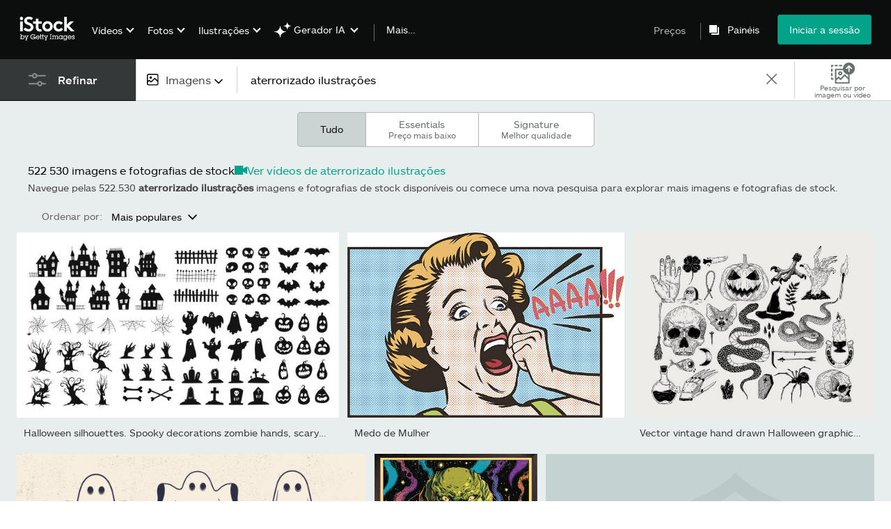

--- FILE ---
content_type: text/html; charset=utf-8
request_url: https://www.istockphoto.com/pt/fotos/aterrorizado-ilustra%C3%A7%C3%B5es
body_size: 83730
content:
<!DOCTYPE html><html class="pt-pt istock no-js" lang="pt-BR" prefix="og: http://ogp.me/ns#"><head><script>window.renderStart = new Date().getTime();
window.currentSite = {
  domainSuffix: "com",
  nickname: "istock",
  isGetty: false,
  isiStock: true,
  countryLanguagePrefix: "pt",
  tld: "",
  path: "/fotos/aterrorizado-ilustra%C3%A7%C3%B5es",
  host: "www.istockphoto.com"
}
window.notificationsContext = '';
window.currentApplication = "search";
window.pipelineId = "3103930";
window.requireCookieConsent = false
window.environment = {
  isProduction: true
}
window.pipelineId = "3103930"
window.experiences = {"adprestrictbotindexing":{"is_active":true,"active_offers":{},"metadata":{"bot":"true"}},"adpvideorestrictboxindexing":{"is_active":true,"active_offers":{},"metadata":{"bot":"true"}},"gsrpvideorestrictbotindexing":{"is_active":true,"active_offers":{},"metadata":{"bot":"true"}},"seowhitelistandcanonicals":{"is_active":true,"active_offers":{},"metadata":{"bot":"true"}},"setfederatedcomponentcookies":{"is_active":true,"active_offers":{},"metadata":{"bot":"true"}}}
window.google_tag_manager_id = "GTM-WF3KCX5"</script><script>(function() {
  window.localeStrings = window.localeStrings || {};
  var lsData = null;
  for (var key in lsData) { window.localeStrings[key] = lsData[key]; }

  window.visitorExperiencesData = window.visitorExperiencesData || {};
  var veData = null;
  for (var key in veData) { window.visitorExperiencesData[key] = veData[key]; }

  //HACK? - SiteMap class script is not loaded yet, but here is where we know the values for its constructor.
  if(!window.siteMap){window.siteMap = {};}
  window.siteMap.constructorValues = {
    location: window.location,
    countryLanguagePrefixes: {"au":{"en":{}},"be":{"fr":{},"en":{},"nl":{}},"ba":{"en":{}},"br":{"pt":{},"en":{}},"ca":{"en":{},"fr":{}},"cz":{"cs":{},"en":{}},"dk":{"en":{}},"de":{"de":{},"en":{}},"es":{"es":{},"en":{}},"fr":{"fr":{},"en":{}},"id":{"id":{},"en":{}},"in":{"en":{}},"ie":{"en":{}},"it":{"it":{},"en":{}},"me":{"en":{}},"nl":{"nl":{},"en":{}},"nz":{"en":{}},"no":{"en":{}},"at":{"de":{},"en":{}},"pl":{"pl":{},"en":{}},"pt":{"pt":{},"en":{}},"ch":{"de":{},"fr":{},"it":{},"en":{}},"fi":{"fi":{},"en":{}},"se":{"sv":{},"en":{}},"tr":{"tr":{},"en":{}},"ae":{"en":{}},"gb":{"en":{}},"us":{"en":{},"es":{}},"kr":{"ko":{},"en":{}},"jp":{"ja":{},"en":{}},"hk":{"zh":{},"en":{}},"hu":{"hu":{},"en":{}},"il":{"en":{}},"mx":{"es":{},"en":{}},"my":{"en":{}},"ro":{"ro":{},"en":{}},"ru":{"ru":{},"en":{}},"sg":{"en":{}},"th":{"th":{},"en":{}},"ua":{"uk":{},"en":{}},"vn":{"vi":{},"en":{}},"za":{"en":{}}},
    languageOnlyPrefixes: {"br":true,"cs":true,"de":true,"es":true,"fr":true,"id":true,"it":true,"nl":true,"pl":true,"pt":true,"fi":true,"se":true,"tr":true,"en":true,"kr":true,"jp":true,"hk":true,"hu":true,"ro":true,"ru":true,"th":true,"uk":true,"vi":true},
    siteMapMethods: null
  };

  window.siteCapabilitiesData = window.siteCapabilitiesData || {};
  var scData = null;
  for (var key in scData) { window.siteCapabilitiesData[key] = scData[key]; }

  window.user = {}
  window.user.isRemembered = false;
  window.user.isSecurelyRemembered = false;
  window.user.isAuthenticated = false;
  window.user.autoSuggestLocale = "pt-pt";
  window.user.isBot = true;
  window.isMobile = false;
  window.user.locale = "pt-pt"
  window.application = {
    app_prefix: "search"
  };
})();</script><meta content="noindex, follow" name="robots" /><link rel="preconnect" href="//spectrum.gettyimages.com"><link rel="preconnect" href="//media.istockphoto.com"><link rel="dns-prefetch" href="//spectrum.gettyimages.com"><link rel="dns-prefetch" href="//media.istockphoto.com"><link as="font" crossorigin="anonymous" href="/search/assets/static/istkmaquetteweb-medium-4f04672afdd6e7158256.woff" rel="preload" type="font/woff2" /><link as="font" crossorigin="anonymous" href="/search/assets/static/istkmaquetteweb-regular-b848d4bbf1d776c799f6.woff" rel="preload" type="font/woff2" /><link href="/favicon.ico" rel="icon" type="image/x-icon" /><link href="/favicon-16x16.png" rel="icon" sizes="16x16" type="image/png" /><link href="/favicon-32x32.png" rel="icon" sizes="32x32" type="image/png" /><link href="/favicon-48x48.png" rel="icon" sizes="48x48" type="image/png" /><link href="/favicon-64x64.png" rel="icon" sizes="64x64" type="image/png" /><link href="/favicon-96x96.png" rel="icon" sizes="96x96" type="image/png" /><link href="/favicon-128x128.png" rel="icon" sizes="128x128" type="image/png" /><link href="/favicon-192x192.png" rel="icon" sizes="192x192" type="image/png" /><link href="/favicon-256x256.png" rel="icon" sizes="256x256" type="image/png" /><link rel="stylesheet" type="text/css" media="all" href="/search/assets/css/istock.6754e0f9edc68f1b0386.css"><link rel="stylesheet" type="text/css" media="all" href="/search/assets/css/application.517ea89e9e6340a3ee66.css"><script type="text/javascript" src="/search/assets/polyfill.28b94c4fb173f91f2fd1.js" nomodule="nomodule"></script><script type="text/javascript" src="/search/assets/application.be91cb3d81d70e1eed23.js" defer="defer"></script><link href="https://www.istockphoto.com/pt/fotos/aterrorizado-ilustra%C3%A7%C3%B5es" id="canonical-url" rel="canonical" /><meta content="" property="og:image" /><meta content="" itemprop="name" property="og:title" /><meta content="" itemprop="description" property="og:description" /><title>Mais de 522.500 fotografias de stock, fotos e imagens Royalty-Free sobre Aterrorizado Ilustrações - iStock</title><meta charset="utf-8" /><meta name="csrf-param" content="authenticity_token" />
<meta name="csrf-token" content="IIQpOQ0NIE5TSuk13aWKfWi9RHALguqUI5HpZVoa2ZIbrscWznJaDUi4B+HeQ6ZIuLS8cc5RFSfmVnp5OeHfZg==" /><meta name="title" content="Mais de 522.500 fotografias de stock, fotos e imagens Royalty-Free sobre Aterrorizado Ilustrações - iStock" /><meta name="description" content="Pesquise entre  fotografias de stock e imagens royalty-free de Aterrorizado Ilustrações na iStock. Encontre fotografias de stock de alta qualidade que não encontrará em nenhum outro lugar." /><meta name="viewport" content="width=device-width, initial-scale=1.0" /><meta name="apple-mobile-web-app-capable" content="yes" /><meta name="apple-mobile-web-app-status-bar-style" content="black-translucent" /><meta name="robots" content="noai, noimageai" /><link href="/pt/sign-in?returnurl=%2Ffotos%2Faterrorizado-ilustra%25C3%25A7%25C3%25B5es" rel="signin" /><link href="/pt/planos-e-preços" rel="cart" /><link href="http://www.istockphoto.com/pt/opensearch.xml" rel="search" type="application/opensearchdescription+xml" /></head><body class="gateway_container"><meta name="itemType" content="https://schema.org/WebPage" /><div id="header-wrapper">      <script type="application/json" data-component='Header'>
        {"layout":"full","currentPage":"search","showSearchBarToggle":false,"linkDisabled":false}
      </script>
      <script type="text/javascript">if(!window.remotes) { window.remotes = {}; }</script><link rel="stylesheet" href="/components/global-nav/static/css/alliance-ui-styles.8df285f4c4c0ee878c0c.css"/><link rel="stylesheet" href="/components/global-nav/static/css/513.68882583c860a2d3efeb.css"/><link rel="stylesheet" href="/components/global-nav/static/css/components-istock-Header.2c1a81712b0cb597e4e0.css"/><link rel="stylesheet" href="/components/global-nav/static/css/Header.f22ce4f2595e3f5f52d1.css"/><script src="/components/global-nav/static/remoteEntry.3869b3e7a0af55a24a83.js" integrity="sha384-gCUMjkd9WmRJ+UE6G7wEGF+CcZZi4Fq5CO7phjEbdd1j7gAakQqRLOMVJVPAkAfu" defer=""></script><script src="/components/global-nav/static/7029.287af6db1e7b8da132fb.js" integrity="sha384-QtYVFdHKE+cwYHlNNjZlj925QhYNd1GdMMSodC2FvT4VYGH8RoaAHPvPa8Y+3X0E" defer=""></script><script src="/components/global-nav/static/Header.67ef07a13b3b25f9d5e0.js" integrity="sha384-gM/Dq6BxBKNQoA2G6GZdozd9Rxg64G9FOdugoP/zzG6pTo7lJ1LMz63iGYlKB+sx" defer=""></script><script src="/components/global-nav/static/istock-js.9e0f71a72f90e5799925.js" integrity="sha384-9qGDRdat2E+sX+FTDWUoTlkj06hmqHK+u0xMJSCG9tS07xHU7qnJufRb2qckUHq6" defer=""></script><script src="/components/global-nav/static/locales-istock-pt-pt.45cdff77041ad4bcac6a.js" integrity="sha384-zWUVePA1HuMbVEF/LHOEh1B29+f4GOSx1uHgs8bjoBT/jZ+C/3k3oVecq3gnbT31" defer=""></script><script src="/components/global-nav/static/5000.3d8879b66f746c4dbec3.js" integrity="sha384-ATHO/D4XCs/EJcVYc37dGQB9FpKh+BVGbq8rKFvz5D5+lHb0v21oiTyqZMg7sXjU" defer=""></script><script src="/components/global-nav/static/2482.66dcf6f1816a77e20a1f.js" integrity="sha384-KoN7VKfGsCUidco3NX/BL9LKqPSVCciqdgF7rhEI2UpvbyK74qeFo957CLnUxaE+" defer=""></script><script src="/components/global-nav/static/4503.79be0f203a89239fb687.js" integrity="sha384-MGHO3yb9HFJT95YkPHNFB4vAU6hETSqd4TVeXzGKZEuyzThW2/E1N7x4PGSc4r6X" defer=""></script><script src="/components/global-nav/static/7054.b2cbdc11df5af4c3a34b.js" integrity="sha384-h9uxpRBL/yzoW3ZcdqvleCZlYHP+HYORSfy1HC0DnCqFID2d41XzY48LbVIeKqX6" defer=""></script><script src="/components/global-nav/static/components-istock-Header.64db3ed266c388eb9737.js" integrity="sha384-yZrkzlQXKYiWszQ2rWH8DH9csB5bpVbA7QiAOGqkMKpCbsBQMc0CrW4SSq9qrZwf" defer=""></script><div ng-non-bindable="true" data-component="Header" data-prerender="true" data-app="global_nav" data-locale="pt-pt" data-site="istock" data-federated-component="true" data-root="false"><!--$--><script id="header_481987" type="text/javascript">if(!window.remotes['global_nav']){window.remotes['global_nav']={};}
    window.remotes['global_nav']['header']={};
    window.remotes['global_nav']['header'].state="%7B%22mutations%22%3A%5B%5D%2C%22queries%22%3A%5B%7B%22dehydratedAt%22%3A1766836226103%2C%22state%22%3A%7B%22data%22%3A%7B%22premiumDashBoardEnabled%22%3Afalse%2C%22isAnonymous%22%3Atrue%2C%22isAuthenticated%22%3Afalse%2C%22isKnownUser%22%3Afalse%2C%22isBot%22%3Atrue%2C%22isTeamLeader%22%3Afalse%2C%22isTeamMember%22%3Afalse%2C%22billingCountryCode%22%3A%22USA%22%2C%22hasActiveGenerationAgreement%22%3Afalse%2C%22isEligibleForPremiumPlusMusic%22%3Atrue%2C%22showPricingLink%22%3Atrue%2C%22trendingSearchLinksImages%22%3A%5B%7B%22name%22%3A%22Christmas%22%2C%22gaName%22%3A%22Christmas%22%2C%22href%22%3A%22%2Fpt%2Ffotos%2Fchristmas%22%7D%2C%7B%22name%22%3A%22Christmas%20Card%22%2C%22gaName%22%3A%22Christmas%20Card%22%2C%22href%22%3A%22%2Fpt%2Ffotos%2Fchristmas-card%22%7D%2C%7B%22name%22%3A%22Crown%22%2C%22gaName%22%3A%22Crown%22%2C%22href%22%3A%22%2Fpt%2Ffotos%2Fcrown%22%7D%2C%7B%22name%22%3A%22Ocean%22%2C%22gaName%22%3A%22Ocean%22%2C%22href%22%3A%22%2Fpt%2Ffotos%2Focean%22%7D%2C%7B%22name%22%3A%22Ano%20Novo%22%2C%22gaName%22%3A%22Ano%20Novo%22%2C%22href%22%3A%22%2Fpt%2Ffotos%2Fano-novo%22%7D%2C%7B%22name%22%3A%22Setas%22%2C%22gaName%22%3A%22Setas%22%2C%22href%22%3A%22%2Fpt%2Ffotos%2Fsetas%22%7D%2C%7B%22name%22%3A%22Gym%22%2C%22gaName%22%3A%22Gym%22%2C%22href%22%3A%22%2Fpt%2Ffotos%2Fgym%22%7D%2C%7B%22name%22%3A%22Cabo%20Verde%22%2C%22gaName%22%3A%22Cabo%20Verde%22%2C%22href%22%3A%22%2Fpt%2Ffotos%2Fcabo-verde%22%7D%5D%2C%22trendingSearchLinksVideo%22%3A%5B%7B%22name%22%3A%22Primavera%22%2C%22gaName%22%3A%22spring%22%2C%22href%22%3A%22%2Fpt%2Fv%25C3%25ADdeos%2Fprimavera%22%7D%2C%7B%22name%22%3A%22Escrit%C3%B3rio%22%2C%22gaName%22%3A%22office%22%2C%22href%22%3A%22%2Fpt%2Fv%C3%ADdeos%2Fescrit%25C3%25B3rio%22%7D%2C%7B%22name%22%3A%22Computador%20port%C3%A1til%22%2C%22gaName%22%3A%22laptop%22%2C%22href%22%3A%22%2Fpt%2Fv%C3%ADdeos%2Fcomputador-port%25C3%25A1til%22%7D%2C%7B%22name%22%3A%22Plano%20de%20fundo%22%2C%22gaName%22%3A%22background%22%2C%22href%22%3A%22%2Fpt%2Fv%25C3%25ADdeos%2Fplano-de-fundo%22%7D%2C%7B%22name%22%3A%22Fam%C3%ADlia%22%2C%22gaName%22%3A%22family%22%2C%22href%22%3A%22%2Fpt%2Fv%C3%ADdeos%2Ffam%25C3%25ADlia%22%7D%2C%7B%22name%22%3A%22Sustentabilidade%22%2C%22gaName%22%3A%22sustainability%22%2C%22href%22%3A%22%2Fpt%2Fv%25C3%25ADdeos%2Fsustentabilidade%22%7D%5D%2C%22trendingSearchLinksIllustrations%22%3A%5B%7B%22name%22%3A%22Primavera%22%2C%22gaName%22%3A%22spring%22%2C%22href%22%3A%22%2Fpt%2Filustra%25C3%25A7%25C3%25B5es%2Fprimavera%22%7D%2C%7B%22name%22%3A%22Escrit%C3%B3rio%22%2C%22gaName%22%3A%22office%22%2C%22href%22%3A%22%2Fpt%2Filustra%C3%A7%C3%B5es%2Fescrit%25C3%25B3rio%22%7D%2C%7B%22name%22%3A%22Computador%20port%C3%A1til%22%2C%22gaName%22%3A%22laptop%22%2C%22href%22%3A%22%2Fpt%2Filustra%C3%A7%C3%B5es%2Fcomputador-port%25C3%25A1til%22%7D%2C%7B%22name%22%3A%22Plano%20de%20fundo%22%2C%22gaName%22%3A%22background%22%2C%22href%22%3A%22%2Fpt%2Filustra%25C3%25A7%25C3%25B5es%2Fplano-de-fundo%22%7D%2C%7B%22name%22%3A%22Fam%C3%ADlia%22%2C%22gaName%22%3A%22family%22%2C%22href%22%3A%22%2Fpt%2Filustra%C3%A7%C3%B5es%2Ffam%25C3%25ADlia%22%7D%2C%7B%22name%22%3A%22Sustentabilidade%22%2C%22gaName%22%3A%22sustainability%22%2C%22href%22%3A%22%2Fpt%2Filustra%25C3%25A7%25C3%25B5es%2Fsustentabilidade%22%7D%5D%2C%22trendingSearchLinksVectors%22%3A%5B%7B%22name%22%3A%22Christmas%20Card%22%2C%22gaName%22%3A%22Christmas%20Card%22%2C%22href%22%3A%22%2Fpt%2Fvetores%2Fchristmas-card%22%7D%2C%7B%22name%22%3A%22Setas%22%2C%22gaName%22%3A%22Setas%22%2C%22href%22%3A%22%2Fpt%2Fvetores%2Fsetas%22%7D%2C%7B%22name%22%3A%22Ano%20Novo%22%2C%22gaName%22%3A%22Ano%20Novo%22%2C%22href%22%3A%22%2Fpt%2Fvetores%2Fano-novo%22%7D%5D%2C%22emergencyBannersData%22%3A%7B%7D%2C%22popularCategories%22%3A%7B%22photos%22%3A%5B%7B%22category%22%3A%22Business%20photos%22%2C%22localized_category%22%3A%22Fotografias%20de%20neg%C3%B3cios%22%2C%22url%22%3A%22%2Fpt%2Ffotos-de-stock%2Fneg%25C3%25B3cios-e-finan%25C3%25A7as%22%7D%2C%7B%22category%22%3A%22Food%20stock%20photos%22%2C%22localized_category%22%3A%22Fotografias%20de%20stock%20de%20comidas%20e%20bebidas%22%2C%22url%22%3A%22%2Fpt%2Ffotos-de-stock%2Falimentos-e-bebidas%22%7D%2C%7B%22category%22%3A%22Family%20stock%20photos%22%2C%22localized_category%22%3A%22Fotografias%20de%20stock%20de%20fam%C3%ADlia%22%2C%22url%22%3A%22%2Fpt%2Ffotos-de-stock%2Ffam%25C3%25ADlia%22%7D%2C%7B%22category%22%3A%22Destinations%20photos%22%2C%22localized_category%22%3A%22Fotografias%20de%20stock%20de%20viagens%22%2C%22url%22%3A%22%2Fpt%2Ffotos-de-stock%2Fdestinos-de-viagens%22%7D%2C%7B%22category%22%3A%22Career%20images%22%2C%22localized_category%22%3A%22Imagens%20de%20carreira%22%2C%22url%22%3A%22%2Fpt%2Ffotos-de-stock%2Ftrabalhos-e-carreiras%22%7D%2C%7B%22category%22%3A%22Architecture%20photos%22%2C%22localized_category%22%3A%22Fotografias%20de%20arquitetura%22%2C%22url%22%3A%22%2Fpt%2Ffotos-de-stock%2Farquitetura%22%7D%2C%7B%22category%22%3A%22Animal%20photos%22%2C%22localized_category%22%3A%22Fotografias%20de%20animais%22%2C%22url%22%3A%22%2Fpt%2Ffotos-de-stock%2Fanimais-de-estima%25C3%25A7%25C3%25A3o-e-animais%22%7D%2C%7B%22category%22%3A%22Beauty%20images%22%2C%22localized_category%22%3A%22Fotografias%20de%20stock%20de%20moda%22%2C%22url%22%3A%22%2Fpt%2Ffotos-de-stock%2Fmoda-e-beleza%22%7D%2C%7B%22category%22%3A%22Celebration%20photos%22%2C%22localized_category%22%3A%22Fotografias%20de%20celebra%C3%A7%C3%B5es%22%2C%22url%22%3A%22%2Fpt%2Ffotos-de-stock%2Focasi%25C3%25B5es-especiais%22%7D%2C%7B%22category%22%3A%22Education%20photos%22%2C%22localized_category%22%3A%22Fotografias%20did%C3%A1ticas%22%2C%22url%22%3A%22%2Fpt%2Ffotos-de-stock%2Feduca%25C3%25A7%25C3%25A3o%22%7D%2C%7B%22category%22%3A%22Emotional%20photos%22%2C%22localized_category%22%3A%22Fotografias%20emotivas%22%2C%22url%22%3A%22%2Fpt%2Ffotos-de-stock%2Fhumores-e-sentimentos%22%7D%2C%7B%22category%22%3A%22Fitness%20photos%22%2C%22localized_category%22%3A%22Fotografias%20de%20fitness%22%2C%22url%22%3A%22%2Fpt%2Ffotos-de-stock%2Ffitness-e-bem-estar%22%7D%2C%7B%22category%22%3A%22Holiday%20season%20images%22%2C%22localized_category%22%3A%22Imagens%20de%20%C3%A9pocas%20festivas%22%2C%22url%22%3A%22%2Fpt%2Ffotos-de-stock%2Fferiados-e-festividades%22%7D%2C%7B%22category%22%3A%22Lifestyle%20images%22%2C%22localized_category%22%3A%22Imagens%20de%20estilo%20de%20vida%22%2C%22url%22%3A%22%2Fpt%2Ffotos-de-stock%2Festilo-de-vida%22%7D%2C%7B%22category%22%3A%22Medical%20photos%22%2C%22localized_category%22%3A%22Fotografias%20de%20stock%20m%C3%A9dicas%22%2C%22url%22%3A%22%2Fpt%2Ffotos-de-stock%2Fsa%25C3%25BAde-e-medicina%22%7D%2C%7B%22category%22%3A%22Nature%20photos%22%2C%22localized_category%22%3A%22Fotografias%20de%20natureza%22%2C%22url%22%3A%22%2Fpt%2Ffotos-de-stock%2Fnatureza-e-paisagens%22%7D%2C%7B%22category%22%3A%22Science%20photos%22%2C%22localized_category%22%3A%22Fotografias%20de%20ci%C3%AAncia%22%2C%22url%22%3A%22%2Fpt%2Ffotos-de-stock%2Fci%25C3%25AAncia-e-tecnologia%22%7D%2C%7B%22category%22%3A%22Sport%20photos%22%2C%22localized_category%22%3A%22Fotografias%20de%20desporto%22%2C%22url%22%3A%22%2Fpt%2Ffotos-de-stock%2Fdesportos-e-entretenimento%22%7D%2C%7B%22category%22%3A%22Transport%20stock%20photos%22%2C%22localized_category%22%3A%22Fotografias%20de%20Transportes%22%2C%22url%22%3A%22%2Fpt%2Ffotos-de-stock%2Ftransportes%22%7D%5D%2C%22illustrations%22%3A%5B%7B%22category%22%3A%22templates%22%2C%22localized_category%22%3A%22Modelos%22%2C%22url%22%3A%22%2Fpt%2Filustra%25C3%25A7%25C3%25B5es-de-stock%2Fmodelos%22%7D%2C%7B%22category%22%3A%22icons%22%2C%22localized_category%22%3A%22%C3%8Dcones%22%2C%22url%22%3A%22%2Fpt%2Filustra%25C3%25A7%25C3%25B5es-de-stock%2F%25C3%25ADcones%22%7D%2C%7B%22category%22%3A%22backgrounds%22%2C%22localized_category%22%3A%22Planos%20de%20Fundo%22%2C%22url%22%3A%22%2Fpt%2Filustra%25C3%25A7%25C3%25B5es-de-stock%2Fplanos-de-fundo%22%7D%2C%7B%22category%22%3A%22lifestyle%22%2C%22localized_category%22%3A%22Estilo%20de%20Vida%22%2C%22url%22%3A%22%2Fpt%2Filustra%25C3%25A7%25C3%25B5es-de-stock%2Festilo-de-vida%22%7D%2C%7B%22category%22%3A%22holidays-and-seasonal%22%2C%22localized_category%22%3A%22%C3%89pocas%20Festivas%20e%20Sazonais%22%2C%22url%22%3A%22%2Fpt%2Filustra%25C3%25A7%25C3%25B5es-de-stock%2Fferiados-e-festividades%22%7D%2C%7B%22category%22%3A%22textures-and-patterns%22%2C%22localized_category%22%3A%22Texturas%20e%20Padr%C3%B5es%22%2C%22url%22%3A%22%2Fpt%2Filustra%25C3%25A7%25C3%25B5es-de-stock%2Ftexturas-e-padr%25C3%25B5es%22%7D%2C%7B%22category%22%3A%22business-and-finance%22%2C%22localized_category%22%3A%22Neg%C3%B3cios%20e%20Finan%C3%A7as%22%2C%22url%22%3A%22%2Fpt%2Filustra%25C3%25A7%25C3%25B5es-de-stock%2Fneg%25C3%25B3cios-e-finan%25C3%25A7as%22%7D%2C%7B%22category%22%3A%22cartoons-and-comics%22%2C%22localized_category%22%3A%22Desenhos%20Animados%20e%20Banda%20Desenhada%22%2C%22url%22%3A%22%2Fpt%2Filustra%25C3%25A7%25C3%25B5es-de-stock%2Fdesenhos-animados-e-banda-desenhada%22%7D%2C%7B%22category%22%3A%22education%22%2C%22localized_category%22%3A%22Educa%C3%A7%C3%A3o%22%2C%22url%22%3A%22%2Fpt%2Filustra%25C3%25A7%25C3%25B5es-de-stock%2Feduca%25C3%25A7%25C3%25A3o%22%7D%2C%7B%22category%22%3A%22emblems-banners-and-badges%22%2C%22localized_category%22%3A%22Emblemas%20Faixas%20e%20D%C3%ADsticos%22%2C%22url%22%3A%22%2Fpt%2Filustra%25C3%25A7%25C3%25B5es-de-stock%2Femblemas-faixas-e-d%25C3%25ADsticos%22%7D%2C%7B%22category%22%3A%22fashion-and-beauty%22%2C%22localized_category%22%3A%22Moda%20e%20Beleza%22%2C%22url%22%3A%22%2Fpt%2Filustra%25C3%25A7%25C3%25B5es-de-stock%2Fmoda-e-beleza%22%7D%2C%7B%22category%22%3A%22family%22%2C%22localized_category%22%3A%22Fam%C3%ADlia%22%2C%22url%22%3A%22%2Fpt%2Filustra%25C3%25A7%25C3%25B5es-de-stock%2Ffam%25C3%25ADlia%22%7D%2C%7B%22category%22%3A%22fitness-and-wellness%22%2C%22localized_category%22%3A%22Fitness%20e%20Bem%20Estar%22%2C%22url%22%3A%22%2Fpt%2Filustra%25C3%25A7%25C3%25B5es-de-stock%2Ffitness-e-bem-estar%22%7D%2C%7B%22category%22%3A%22flags-and-maps%22%2C%22localized_category%22%3A%22Bandeiras%20e%20Mapas%22%2C%22url%22%3A%22%2Fpt%2Filustra%25C3%25A7%25C3%25B5es-de-stock%2Fbandeiras-e-mapas%22%7D%2C%7B%22category%22%3A%22food-and-drink%22%2C%22localized_category%22%3A%22Alimentos%20e%20Bebidas%22%2C%22url%22%3A%22%2Fpt%2Filustra%25C3%25A7%25C3%25B5es-de-stock%2Falimentos-e-bebidas%22%7D%2C%7B%22category%22%3A%22frames-and-borders%22%2C%22localized_category%22%3A%22Molduras%20e%20Limites%22%2C%22url%22%3A%22%2Fpt%2Filustra%25C3%25A7%25C3%25B5es-de-stock%2Fmolduras-e-limites%22%7D%2C%7B%22category%22%3A%22healthcare-and-medicine%22%2C%22localized_category%22%3A%22Sa%C3%BAde%20e%20Medicina%22%2C%22url%22%3A%22%2Fpt%2Filustra%25C3%25A7%25C3%25B5es-de-stock%2Fsa%25C3%25BAde-e-medicina%22%7D%2C%7B%22category%22%3A%22infographics%22%2C%22localized_category%22%3A%22Gr%C3%A1ficos%20Informativos%22%2C%22url%22%3A%22%2Fpt%2Filustra%25C3%25A7%25C3%25B5es-de-stock%2Fgr%25C3%25A1ficos-informativos%22%7D%2C%7B%22category%22%3A%22interface-elements%22%2C%22localized_category%22%3A%22Elementos%20de%20Interface%22%2C%22url%22%3A%22%2Fpt%2Filustra%25C3%25A7%25C3%25B5es-de-stock%2Felementos-de-interface%22%7D%2C%7B%22category%22%3A%22jobs-and-careers%22%2C%22localized_category%22%3A%22Trabalhos%20e%20Carreiras%22%2C%22url%22%3A%22%2Fpt%2Filustra%25C3%25A7%25C3%25B5es-de-stock%2Ftrabalhos-e-carreiras%22%7D%2C%7B%22category%22%3A%22moods-and-feelings%22%2C%22localized_category%22%3A%22Humores%20e%20Sentimentos%22%2C%22url%22%3A%22%2Fpt%2Filustra%25C3%25A7%25C3%25B5es-de-stock%2Fhumores-e-sentimentos%22%7D%2C%7B%22category%22%3A%22nature-and-landscapes%22%2C%22localized_category%22%3A%22Natureza%20e%20Paisagens%22%2C%22url%22%3A%22%2Fpt%2Filustra%25C3%25A7%25C3%25B5es-de-stock%2Fnatureza-e-paisagens%22%7D%2C%7B%22category%22%3A%22pets-and-animals%22%2C%22localized_category%22%3A%22Animais%20de%20Estima%C3%A7%C3%A3o%20e%20Animais%22%2C%22url%22%3A%22%2Fpt%2Filustra%25C3%25A7%25C3%25B5es-de-stock%2Fanimais-de-estima%25C3%25A7%25C3%25A3o-e-animais%22%7D%2C%7B%22category%22%3A%22product-mockups%22%2C%22localized_category%22%3A%22Maquetas%20de%20Produtos%22%2C%22url%22%3A%22%2Fpt%2Filustra%25C3%25A7%25C3%25B5es-de-stock%2Fmaquetas-de-produtos%22%7D%2C%7B%22category%22%3A%22science-and-technology%22%2C%22localized_category%22%3A%22Ci%C3%AAncia%20e%20Tecnologia%22%2C%22url%22%3A%22%2Fpt%2Filustra%25C3%25A7%25C3%25B5es-de-stock%2Fci%25C3%25AAncia-e-tecnologia%22%7D%2C%7B%22category%22%3A%22silhouettes%22%2C%22localized_category%22%3A%22Silhuetas%22%2C%22url%22%3A%22%2Fpt%2Filustra%25C3%25A7%25C3%25B5es-de-stock%2Fsilhuetas%22%7D%2C%7B%22category%22%3A%22special-occasions%22%2C%22localized_category%22%3A%22Ocasi%C3%B5es%20Especiais%22%2C%22url%22%3A%22%2Fpt%2Filustra%25C3%25A7%25C3%25B5es-de-stock%2Focasi%25C3%25B5es-especiais%22%7D%2C%7B%22category%22%3A%22sports-and-recreation%22%2C%22localized_category%22%3A%22Desportos%22%2C%22url%22%3A%22%2Fpt%2Filustra%25C3%25A7%25C3%25B5es-de-stock%2Fdesportos%22%7D%2C%7B%22category%22%3A%22tattoos%22%2C%22localized_category%22%3A%22Tatuagens%22%2C%22url%22%3A%22%2Fpt%2Filustra%25C3%25A7%25C3%25B5es-de-stock%2Ftatuagens%22%7D%2C%7B%22category%22%3A%22transportation%22%2C%22localized_category%22%3A%22Transportes%22%2C%22url%22%3A%22%2Fpt%2Filustra%25C3%25A7%25C3%25B5es-de-stock%2Ftransportes%22%7D%5D%2C%22videos%22%3A%5B%7B%22category%22%3A%22architecture%22%2C%22localized_category%22%3A%22Arquitetura%22%2C%22url%22%3A%22%2Fpt%2Fv%25C3%25ADdeos-de-stock%2Farquitetura%22%7D%2C%7B%22category%22%3A%22nature-and-landscapes%22%2C%22localized_category%22%3A%22Natureza%20e%20Paisagens%22%2C%22url%22%3A%22%2Fpt%2Fv%25C3%25ADdeos-de-stock%2Fnatureza-e-paisagens%22%7D%2C%7B%22category%22%3A%22lifestyle%22%2C%22localized_category%22%3A%22Estilo%20de%20Vida%22%2C%22url%22%3A%22%2Fpt%2Fv%25C3%25ADdeos-de-stock%2Festilo-de-vida%22%7D%2C%7B%22category%22%3A%22science-and-technology%22%2C%22localized_category%22%3A%22Ci%C3%AAncia%20e%20Tecnologia%22%2C%22url%22%3A%22%2Fpt%2Fv%25C3%25ADdeos-de-stock%2Fci%25C3%25AAncia-e-tecnologia%22%7D%2C%7B%22category%22%3A%22jobs-and-careers%22%2C%22localized_category%22%3A%22Trabalhos%20e%20Carreiras%22%2C%22url%22%3A%22%2Fpt%2Fv%25C3%25ADdeos-de-stock%2Ftrabalhos-e-carreiras%22%7D%2C%7B%22category%22%3A%22transportation%22%2C%22localized_category%22%3A%22Transportes%22%2C%22url%22%3A%22%2Fpt%2Fv%25C3%25ADdeos-de-stock%2Ftransportes%22%7D%2C%7B%22category%22%3A%22adventure%22%2C%22localized_category%22%3A%22Aventura%22%2C%22url%22%3A%22%2Fpt%2Fv%25C3%25ADdeos-de-stock%2Faventura%22%7D%2C%7B%22category%22%3A%22animation-and-motion-graphics%22%2C%22localized_category%22%3A%22Gr%C3%A1ficos%20de%20Anima%C3%A7%C3%A3o%20e%20Movimento%22%2C%22url%22%3A%22%2Fpt%2Fv%25C3%25ADdeos-de-stock%2Fgr%25C3%25A1ficos-de-anima%25C3%25A7%25C3%25A3o-e-movimento%22%7D%2C%7B%22category%22%3A%22business-and-finance%22%2C%22localized_category%22%3A%22Neg%C3%B3cios%20e%20Finan%C3%A7as%22%2C%22url%22%3A%22%2Fpt%2Fv%25C3%25ADdeos-de-stock%2Fneg%25C3%25B3cios-e-finan%25C3%25A7as%22%7D%2C%7B%22category%22%3A%22education%22%2C%22localized_category%22%3A%22Educa%C3%A7%C3%A3o%22%2C%22url%22%3A%22%2Fpt%2Fv%25C3%25ADdeos-de-stock%2Feduca%25C3%25A7%25C3%25A3o%22%7D%2C%7B%22category%22%3A%22family%22%2C%22localized_category%22%3A%22Fam%C3%ADlia%22%2C%22url%22%3A%22%2Fpt%2Fv%25C3%25ADdeos-de-stock%2Ffam%25C3%25ADlia%22%7D%2C%7B%22category%22%3A%22fashion-and-beauty%22%2C%22localized_category%22%3A%22Moda%20e%20Beleza%22%2C%22url%22%3A%22%2Fpt%2Fv%25C3%25ADdeos-de-stock%2Fmoda-e-beleza%22%7D%2C%7B%22category%22%3A%22fitness-and-wellness%22%2C%22localized_category%22%3A%22Fitness%20e%20Bem%20Estar%22%2C%22url%22%3A%22%2Fpt%2Fv%25C3%25ADdeos-de-stock%2Ffitness-e-bem-estar%22%7D%2C%7B%22category%22%3A%22food-and-drink%22%2C%22localized_category%22%3A%22Alimentos%20e%20Bebidas%22%2C%22url%22%3A%22%2Fpt%2Fv%25C3%25ADdeos-de-stock%2Falimentos-e-bebidas%22%7D%2C%7B%22category%22%3A%22healthcare-and-medicine%22%2C%22localized_category%22%3A%22Sa%C3%BAde%20e%20Medicina%22%2C%22url%22%3A%22%2Fpt%2Fv%25C3%25ADdeos-de-stock%2Fsa%25C3%25BAde-e-medicina%22%7D%2C%7B%22category%22%3A%22holidays-and-seasonal%22%2C%22localized_category%22%3A%22%C3%89pocas%20Festivas%20e%20Sazonais%22%2C%22url%22%3A%22%2Fpt%2Fv%25C3%25ADdeos-de-stock%2Fferiados-e-festividades%22%7D%2C%7B%22category%22%3A%22moods-and-feelings%22%2C%22localized_category%22%3A%22Humores%20e%20Sentimentos%22%2C%22url%22%3A%22%2Fpt%2Fv%25C3%25ADdeos-de-stock%2Fhumores-e-sentimentos%22%7D%2C%7B%22category%22%3A%22pets-and-animals%22%2C%22localized_category%22%3A%22Animais%20de%20Estima%C3%A7%C3%A3o%20e%20Animais%22%2C%22url%22%3A%22%2Fpt%2Fv%25C3%25ADdeos-de-stock%2Fanimais-de-estima%25C3%25A7%25C3%25A3o-e-animais%22%7D%2C%7B%22category%22%3A%22slow-motion%22%2C%22localized_category%22%3A%22C%C3%A2mara%20Lenta%22%2C%22url%22%3A%22%2Fpt%2Fv%25C3%25ADdeos-de-stock%2Fc%25C3%25A2mara-lenta%22%7D%2C%7B%22category%22%3A%22special-occasions%22%2C%22localized_category%22%3A%22Ocasi%C3%B5es%20Especiais%22%2C%22url%22%3A%22%2Fpt%2Fv%25C3%25ADdeos-de-stock%2Focasi%25C3%25B5es-especiais%22%7D%2C%7B%22category%22%3A%22sports-and-recreation%22%2C%22localized_category%22%3A%22Desportos%20e%20Entretenimento%22%2C%22url%22%3A%22%2Fpt%2Fv%25C3%25ADdeos-de-stock%2Fdesportos-e-entretenimento%22%7D%5D%2C%22vectors%22%3A%5B%7B%22category%22%3A%22Heart%20vectors%22%2C%22localized_category%22%3A%22Vetores%20de%20cora%C3%A7%C3%A3o%22%2C%22url%22%3A%22%2Fpt%2Fvetores%2Fcora%25C3%25A7%25C3%25A3o%22%7D%2C%7B%22category%22%3A%22Star%20vectors%22%2C%22localized_category%22%3A%22Vetores%20de%20estrela%22%2C%22url%22%3A%22%2Fpt%2Fvetores%2Festrela%22%7D%2C%7B%22category%22%3A%22Arrow%20vectors%22%2C%22localized_category%22%3A%22Vetores%20de%20seta%22%2C%22url%22%3A%22%2Fpt%2Fvetores%2Fseta%22%7D%2C%7B%22category%22%3A%22Flower%20vectors%22%2C%22localized_category%22%3A%22Vetores%20de%20flor%22%2C%22url%22%3A%22%2Fpt%2Fvetores%2Fflor%22%7D%2C%7B%22category%22%3A%22Cloud%20vectors%22%2C%22localized_category%22%3A%22Vetores%20de%20nuvem%22%2C%22url%22%3A%22%2Fpt%2Fvetores%2Fnuvem%22%7D%2C%7B%22category%22%3A%22House%20vectors%22%2C%22localized_category%22%3A%22Vetores%20de%20casa%22%2C%22url%22%3A%22%2Fpt%2Fvetores%2Fcasa%22%7D%2C%7B%22category%22%3A%22Background%20vectors%22%2C%22localized_category%22%3A%22Vetores%20para%20fundo%22%2C%22url%22%3A%22%2Fpt%2Fvetores%2Ffundo%22%7D%2C%7B%22category%22%3A%22Hands%20vectors%22%2C%22localized_category%22%3A%22Vetores%20de%20m%C3%A3os%22%2C%22url%22%3A%22%2Fpt%2Fvetores%2Fm%25C3%25A3os%22%7D%2C%7B%22category%22%3A%22Pattern%20vectors%22%2C%22localized_category%22%3A%22Vetores%20de%20padr%C3%A3o%22%2C%22url%22%3A%22%2Fpt%2Fvetores%2Fpadr%25C3%25A3o%22%7D%2C%7B%22category%22%3A%22Icon%20vectors%22%2C%22localized_category%22%3A%22Vetores%20de%20%C3%ADcone%22%2C%22url%22%3A%22%2Fpt%2Fvetores%2F%25C3%25ADcone%22%7D%2C%7B%22category%22%3A%22Map%20vectors%22%2C%22localized_category%22%3A%22Vetor%20de%20mapa%22%2C%22url%22%3A%22%2Fpt%2Fvetores%2Fmapa%22%7D%2C%7B%22category%22%3A%22Texture%20vectors%22%2C%22localized_category%22%3A%22Vetores%20de%20textura%22%2C%22url%22%3A%22%2Fpt%2Fvetores%2Ftextura%22%7D%2C%7B%22category%22%3A%22Travel%20vectors%22%2C%22localized_category%22%3A%22Vetores%20de%20viagem%22%2C%22url%22%3A%22%2Fpt%2Fvetores%2Fviagem%22%7D%2C%7B%22category%22%3A%22Infographic%20vectors%22%2C%22localized_category%22%3A%22Vetores%20para%20infogr%C3%A1ficos%22%2C%22url%22%3A%22%2Fpt%2Fvetores%2Finfogr%25C3%25A1ficos%22%7D%2C%7B%22category%22%3A%22Symbol%20vectors%22%2C%22localized_category%22%3A%22Vetores%20de%20s%C3%ADmbolo%22%2C%22url%22%3A%22%2Fpt%2Fvetores%2Fs%25C3%25ADmbolo%22%7D%2C%7B%22category%22%3A%22Logo%20vectors%22%2C%22localized_category%22%3A%22Vetores%20de%20log%C3%B3tipo%22%2C%22url%22%3A%22%2Fpt%2Fvetores%2Flog%25C3%25B3tipo%22%7D%2C%7B%22category%22%3A%22Geometric%20vectors%22%2C%22localized_category%22%3A%22Vetores%20geom%C3%A9tricos%22%2C%22url%22%3A%22%2Fpt%2Fvetores%2Fgeom%25C3%25A9tricos%22%7D%2C%7B%22category%22%3A%22Business%20vectors%22%2C%22localized_category%22%3A%22Vetores%20empresariais%22%2C%22url%22%3A%22%2Fpt%2Fvetores%2Fempresariais%22%7D%2C%7B%22category%22%3A%22Finance%20vectors%22%2C%22localized_category%22%3A%22Vetores%20financeiros%22%2C%22url%22%3A%22%2Fpt%2Fvetores%2Ffinanceiros%22%7D%2C%7B%22category%22%3A%22Medical%20vectors%22%2C%22localized_category%22%3A%22Vetor%20m%C3%A9dico%22%2C%22url%22%3A%22%2Fpt%2Fvetores%2Fm%25C3%25A9dico%22%7D%5D%7D%2C%22aiSubscriptionBundleOfferDisplay%22%3Afalse%2C%22videoTemplateEnabled%22%3Afalse%7D%2C%22dataUpdateCount%22%3A1%2C%22dataUpdatedAt%22%3A1766836226097%2C%22error%22%3Anull%2C%22errorUpdateCount%22%3A0%2C%22errorUpdatedAt%22%3A0%2C%22fetchFailureCount%22%3A0%2C%22fetchFailureReason%22%3Anull%2C%22fetchMeta%22%3Anull%2C%22isInvalidated%22%3Afalse%2C%22status%22%3A%22success%22%2C%22fetchStatus%22%3A%22idle%22%7D%2C%22queryKey%22%3A%5B%22HEADER_DATA%22%5D%2C%22queryHash%22%3A%22%5B%5C%22HEADER_DATA%5C%22%5D%22%7D%5D%7D";
    document.getElementById('header_481987').remove();</script><div class="xFN_irOmnnEVmDKF4ynz"><header class="KCZag_lMe1qSWvYa05dI" data-cy="global-nav-header" data-testid="FullHeader"><nav class="zNvruGBMTS2glQWQ3_a3" data-testid="MainNavLeft"><nav class="TvBibLmnW4cwhvUDcE3W"><ul class="MGP08_Z_WtKRCkygn9KK"><li data-testid="mobile-nav-pnp" class="P3yju9Fu4eUOczY1qKXj"><a href="/pt/planos-e-pre%C3%A7os" data-testid="pricing">Planos e preços</a></li><li data-testid="mobile-nav-video" class="P3yju9Fu4eUOczY1qKXj"><button data-testid="mobile-nav-button" class="LkgFs5yrLE_Ri_Yden9Q" type="button">Vídeos</button><nav class="KPm1okXARwFp4N3cH2TR"><div data-testid="mobile-nav-back" class="HLSuEcTvTXRsblGPErRL"><button type="button" class="NWBcylgsGbEtktkfGupJ">Retroceder</button></div><ul class="xNZBia7FZIOSr4x4ERLS"><li class="Vv4UpuWU8aZvdTdbHrdw"><a href="/pt/v%C3%ADdeos-de-stock" data-testid="videos_home">Vídeos em casa</a></li><li class="Vv4UpuWU8aZvdTdbHrdw"><a data-testid="curated_content-mobile-subnav-link" href="/pt/collaboration/boards/ZrBdG1XbfEGoyjTwN_qO-g">Coleção Signature</a></li><li class="Vv4UpuWU8aZvdTdbHrdw"><a data-testid="curated_content-mobile-subnav-link" href="/pt/collaboration/boards/IoTaMymdfkS7ypC6-D2R1w">Coleção Essentials</a></li><li data-testid="mobile-nav-trending_searches" class="Vv4UpuWU8aZvdTdbHrdw"><button data-testid="mobile-nav-button" class="LkgFs5yrLE_Ri_Yden9Q" type="button">Pesquisas populares</button><nav class="kJpvEq8nf5cODIsYV2Vg"><div class="StHRPFb65_wppqFwN_Dt"><button data-testid="mobile-nav-back" type="button" class="bE6VP0000suLMZB1bRaK">Vídeos</button></div><ul class="qoaVsxbvYRMc_IJrvTYQ"><li class="Vv4UpuWU8aZvdTdbHrdw"><a data-testid="trending_searches-mobile-subnav-link" href="/pt/v%C3%ADdeos/primavera">Primavera</a></li><li class="Vv4UpuWU8aZvdTdbHrdw"><a data-testid="trending_searches-mobile-subnav-link" href="/pt/vídeos/escrit%C3%B3rio">Escritório</a></li><li class="Vv4UpuWU8aZvdTdbHrdw"><a data-testid="trending_searches-mobile-subnav-link" href="/pt/vídeos/computador-port%C3%A1til">Computador portátil</a></li><li class="Vv4UpuWU8aZvdTdbHrdw"><a data-testid="trending_searches-mobile-subnav-link" href="/pt/v%C3%ADdeos/plano-de-fundo">Plano de fundo</a></li><li class="Vv4UpuWU8aZvdTdbHrdw"><a data-testid="trending_searches-mobile-subnav-link" href="/pt/vídeos/fam%C3%ADlia">Família</a></li><li class="Vv4UpuWU8aZvdTdbHrdw"><a data-testid="trending_searches-mobile-subnav-link" href="/pt/v%C3%ADdeos/sustentabilidade">Sustentabilidade</a></li></ul></nav></li><li data-testid="mobile-nav-popular_categories" class="Vv4UpuWU8aZvdTdbHrdw"><button data-testid="mobile-nav-button" class="LkgFs5yrLE_Ri_Yden9Q" type="button">Categorias populares</button><nav class="BtMLobsvazLoRsRr30K6"><div class="W_4S_LP1UhqlGUAE9xb3"><button data-testid="mobile-nav-back" type="button" class="eOjPdbUXXs7tELg_yKg_">Vídeos</button></div><ul class="JM7GBQilgePWitzsQCXu"><li class="Vv4UpuWU8aZvdTdbHrdw"><a data-testid="popular_categories-mobile-subnav-link" href="/pt/v%C3%ADdeos-de-stock/arquitetura">Arquitetura</a></li><li class="Vv4UpuWU8aZvdTdbHrdw"><a data-testid="popular_categories-mobile-subnav-link" href="/pt/v%C3%ADdeos-de-stock/natureza-e-paisagens">Natureza e Paisagens</a></li><li class="Vv4UpuWU8aZvdTdbHrdw"><a data-testid="popular_categories-mobile-subnav-link" href="/pt/v%C3%ADdeos-de-stock/estilo-de-vida">Estilo de Vida</a></li><li class="Vv4UpuWU8aZvdTdbHrdw"><a data-testid="popular_categories-mobile-subnav-link" href="/pt/v%C3%ADdeos-de-stock/ci%C3%AAncia-e-tecnologia">Ciência e Tecnologia</a></li><li class="Vv4UpuWU8aZvdTdbHrdw"><a data-testid="popular_categories-mobile-subnav-link" href="/pt/v%C3%ADdeos-de-stock/trabalhos-e-carreiras">Trabalhos e Carreiras</a></li><li class="Vv4UpuWU8aZvdTdbHrdw"><a data-testid="popular_categories-mobile-subnav-link" href="/pt/v%C3%ADdeos-de-stock/transportes">Transportes</a></li><li class="Vv4UpuWU8aZvdTdbHrdw"><a data-testid="popular_categories-mobile-subnav-link" href="/pt/v%C3%ADdeos-de-stock/aventura">Aventura</a></li><li class="Vv4UpuWU8aZvdTdbHrdw"><a data-testid="popular_categories-mobile-subnav-link" href="/pt/v%C3%ADdeos-de-stock/gr%C3%A1ficos-de-anima%C3%A7%C3%A3o-e-movimento">Gráficos de Animação e Movimento</a></li><li class="Vv4UpuWU8aZvdTdbHrdw"><a data-testid="popular_categories-mobile-subnav-link" href="/pt/v%C3%ADdeos-de-stock/neg%C3%B3cios-e-finan%C3%A7as">Negócios e Finanças</a></li><li class="Vv4UpuWU8aZvdTdbHrdw"><a data-testid="popular_categories-mobile-subnav-link" href="/pt/v%C3%ADdeos-de-stock/educa%C3%A7%C3%A3o">Educação</a></li><li class="Vv4UpuWU8aZvdTdbHrdw"><a data-testid="popular_categories-mobile-subnav-link" href="/pt/v%C3%ADdeos-de-stock/fam%C3%ADlia">Família</a></li><li class="Vv4UpuWU8aZvdTdbHrdw"><a data-testid="popular_categories-mobile-subnav-link" href="/pt/v%C3%ADdeos-de-stock/moda-e-beleza">Moda e Beleza</a></li><li class="Vv4UpuWU8aZvdTdbHrdw"><a data-testid="popular_categories-mobile-subnav-link" href="/pt/v%C3%ADdeos-de-stock/fitness-e-bem-estar">Fitness e Bem Estar</a></li><li class="Vv4UpuWU8aZvdTdbHrdw"><a data-testid="popular_categories-mobile-subnav-link" href="/pt/v%C3%ADdeos-de-stock/alimentos-e-bebidas">Alimentos e Bebidas</a></li><li class="Vv4UpuWU8aZvdTdbHrdw"><a data-testid="popular_categories-mobile-subnav-link" href="/pt/v%C3%ADdeos-de-stock/sa%C3%BAde-e-medicina">Saúde e Medicina</a></li><li class="Vv4UpuWU8aZvdTdbHrdw"><a data-testid="popular_categories-mobile-subnav-link" href="/pt/v%C3%ADdeos-de-stock/feriados-e-festividades">Épocas Festivas e Sazonais</a></li><li class="Vv4UpuWU8aZvdTdbHrdw"><a data-testid="popular_categories-mobile-subnav-link" href="/pt/v%C3%ADdeos-de-stock/humores-e-sentimentos">Humores e Sentimentos</a></li><li class="Vv4UpuWU8aZvdTdbHrdw"><a data-testid="popular_categories-mobile-subnav-link" href="/pt/v%C3%ADdeos-de-stock/animais-de-estima%C3%A7%C3%A3o-e-animais">Animais de Estimação e Animais</a></li><li class="Vv4UpuWU8aZvdTdbHrdw"><a data-testid="popular_categories-mobile-subnav-link" href="/pt/v%C3%ADdeos-de-stock/c%C3%A2mara-lenta">Câmara Lenta</a></li><li class="Vv4UpuWU8aZvdTdbHrdw"><a data-testid="popular_categories-mobile-subnav-link" href="/pt/v%C3%ADdeos-de-stock/ocasi%C3%B5es-especiais">Ocasiões Especiais</a></li><li class="Vv4UpuWU8aZvdTdbHrdw"><a data-testid="popular_categories-mobile-subnav-link" href="/pt/v%C3%ADdeos-de-stock/desportos-e-entretenimento">Desportos e Entretenimento</a></li></ul></nav></li><li class="Vv4UpuWU8aZvdTdbHrdw"><a data-testid="more_to_discover-mobile-subnav-link" href="/pt/filmes#signatureartist">Artista do mês</a></li><li class="Vv4UpuWU8aZvdTdbHrdw"><a data-testid="more_to_discover-mobile-subnav-link" href="/pt/imagens-royalty-free">Compreender o royalty-free</a></li><li class="Vv4UpuWU8aZvdTdbHrdw"><a data-testid="more_to_discover-mobile-subnav-link" href="/pt/videos-de-stock-gratis">Clipe de vídeo gratuito do mês</a></li><li class="Vv4UpuWU8aZvdTdbHrdw"><a data-testid="more_to_discover-mobile-subnav-link" href="/pt/blog">Blog iStock</a></li></ul></nav></li><li data-testid="mobile-nav-photos" class="P3yju9Fu4eUOczY1qKXj"><button data-testid="mobile-nav-button" class="LkgFs5yrLE_Ri_Yden9Q" type="button">Fotos</button><nav class="KPm1okXARwFp4N3cH2TR"><div data-testid="mobile-nav-back" class="HLSuEcTvTXRsblGPErRL"><button type="button" class="NWBcylgsGbEtktkfGupJ">Retroceder</button></div><ul class="xNZBia7FZIOSr4x4ERLS"><li class="Vv4UpuWU8aZvdTdbHrdw"><a href="/pt/fotos-de-stock" data-testid="photos_home">Fotos em casa</a></li><li class="Vv4UpuWU8aZvdTdbHrdw"><a data-testid="curated_content-mobile-subnav-link" href="/pt/fotos-de-stock#curated-content">Imagens selecionadas</a></li><li class="Vv4UpuWU8aZvdTdbHrdw"><a data-testid="curated_content-mobile-subnav-link" href="/pt/collaboration/boards/AwxaA_jHWUyul-5RWiY4UA">Coleção Signature</a></li><li class="Vv4UpuWU8aZvdTdbHrdw"><a data-testid="curated_content-mobile-subnav-link" href="/pt/collaboration/boards/wu0HHWcoZ0e_JoqU2nXTOg">Coleção Essentials</a></li><li class="Vv4UpuWU8aZvdTdbHrdw"><a data-testid="curated_content-mobile-subnav-link" href="/pt/diversidade">Imagens de diversidade e inclusão</a></li><li data-testid="mobile-nav-trending_searches" class="Vv4UpuWU8aZvdTdbHrdw"><button data-testid="mobile-nav-button" class="LkgFs5yrLE_Ri_Yden9Q" type="button">Pesquisas populares</button><nav class="kJpvEq8nf5cODIsYV2Vg"><div class="StHRPFb65_wppqFwN_Dt"><button data-testid="mobile-nav-back" type="button" class="bE6VP0000suLMZB1bRaK">Fotos</button></div><ul class="qoaVsxbvYRMc_IJrvTYQ"><li class="Vv4UpuWU8aZvdTdbHrdw"><a data-testid="trending_searches-mobile-subnav-link" href="/pt/fotos/christmas">Christmas</a></li><li class="Vv4UpuWU8aZvdTdbHrdw"><a data-testid="trending_searches-mobile-subnav-link" href="/pt/fotos/christmas-card">Christmas Card</a></li><li class="Vv4UpuWU8aZvdTdbHrdw"><a data-testid="trending_searches-mobile-subnav-link" href="/pt/fotos/crown">Crown</a></li><li class="Vv4UpuWU8aZvdTdbHrdw"><a data-testid="trending_searches-mobile-subnav-link" href="/pt/fotos/ocean">Ocean</a></li><li class="Vv4UpuWU8aZvdTdbHrdw"><a data-testid="trending_searches-mobile-subnav-link" href="/pt/fotos/ano-novo">Ano Novo</a></li><li class="Vv4UpuWU8aZvdTdbHrdw"><a data-testid="trending_searches-mobile-subnav-link" href="/pt/fotos/setas">Setas</a></li><li class="Vv4UpuWU8aZvdTdbHrdw"><a data-testid="trending_searches-mobile-subnav-link" href="/pt/fotos/gym">Gym</a></li><li class="Vv4UpuWU8aZvdTdbHrdw"><a data-testid="trending_searches-mobile-subnav-link" href="/pt/fotos/cabo-verde">Cabo Verde</a></li></ul></nav></li><li data-testid="mobile-nav-popular_categories" class="Vv4UpuWU8aZvdTdbHrdw"><button data-testid="mobile-nav-button" class="LkgFs5yrLE_Ri_Yden9Q" type="button">Categorias populares</button><nav class="BtMLobsvazLoRsRr30K6"><div class="W_4S_LP1UhqlGUAE9xb3"><button data-testid="mobile-nav-back" type="button" class="eOjPdbUXXs7tELg_yKg_">Fotos</button></div><ul class="JM7GBQilgePWitzsQCXu"><li class="Vv4UpuWU8aZvdTdbHrdw"><a data-testid="popular_categories-mobile-subnav-link" href="/pt/fotos-de-stock/neg%C3%B3cios-e-finan%C3%A7as">Fotografias de negócios</a></li><li class="Vv4UpuWU8aZvdTdbHrdw"><a data-testid="popular_categories-mobile-subnav-link" href="/pt/fotos-de-stock/alimentos-e-bebidas">Fotografias de stock de comidas e bebidas</a></li><li class="Vv4UpuWU8aZvdTdbHrdw"><a data-testid="popular_categories-mobile-subnav-link" href="/pt/fotos-de-stock/fam%C3%ADlia">Fotografias de stock de família</a></li><li class="Vv4UpuWU8aZvdTdbHrdw"><a data-testid="popular_categories-mobile-subnav-link" href="/pt/fotos-de-stock/destinos-de-viagens">Fotografias de stock de viagens</a></li><li class="Vv4UpuWU8aZvdTdbHrdw"><a data-testid="popular_categories-mobile-subnav-link" href="/pt/fotos-de-stock/trabalhos-e-carreiras">Imagens de carreira</a></li><li class="Vv4UpuWU8aZvdTdbHrdw"><a data-testid="popular_categories-mobile-subnav-link" href="/pt/fotos-de-stock/arquitetura">Fotografias de arquitetura</a></li><li class="Vv4UpuWU8aZvdTdbHrdw"><a data-testid="popular_categories-mobile-subnav-link" href="/pt/fotos-de-stock/animais-de-estima%C3%A7%C3%A3o-e-animais">Fotografias de animais</a></li><li class="Vv4UpuWU8aZvdTdbHrdw"><a data-testid="popular_categories-mobile-subnav-link" href="/pt/fotos-de-stock/moda-e-beleza">Fotografias de stock de moda</a></li><li class="Vv4UpuWU8aZvdTdbHrdw"><a data-testid="popular_categories-mobile-subnav-link" href="/pt/fotos-de-stock/ocasi%C3%B5es-especiais">Fotografias de celebrações</a></li><li class="Vv4UpuWU8aZvdTdbHrdw"><a data-testid="popular_categories-mobile-subnav-link" href="/pt/fotos-de-stock/educa%C3%A7%C3%A3o">Fotografias didáticas</a></li><li class="Vv4UpuWU8aZvdTdbHrdw"><a data-testid="popular_categories-mobile-subnav-link" href="/pt/fotos-de-stock/humores-e-sentimentos">Fotografias emotivas</a></li><li class="Vv4UpuWU8aZvdTdbHrdw"><a data-testid="popular_categories-mobile-subnav-link" href="/pt/fotos-de-stock/fitness-e-bem-estar">Fotografias de fitness</a></li><li class="Vv4UpuWU8aZvdTdbHrdw"><a data-testid="popular_categories-mobile-subnav-link" href="/pt/fotos-de-stock/feriados-e-festividades">Imagens de épocas festivas</a></li><li class="Vv4UpuWU8aZvdTdbHrdw"><a data-testid="popular_categories-mobile-subnav-link" href="/pt/fotos-de-stock/estilo-de-vida">Imagens de estilo de vida</a></li><li class="Vv4UpuWU8aZvdTdbHrdw"><a data-testid="popular_categories-mobile-subnav-link" href="/pt/fotos-de-stock/sa%C3%BAde-e-medicina">Fotografias de stock médicas</a></li><li class="Vv4UpuWU8aZvdTdbHrdw"><a data-testid="popular_categories-mobile-subnav-link" href="/pt/fotos-de-stock/natureza-e-paisagens">Fotografias de natureza</a></li><li class="Vv4UpuWU8aZvdTdbHrdw"><a data-testid="popular_categories-mobile-subnav-link" href="/pt/fotos-de-stock/ci%C3%AAncia-e-tecnologia">Fotografias de ciência</a></li><li class="Vv4UpuWU8aZvdTdbHrdw"><a data-testid="popular_categories-mobile-subnav-link" href="/pt/fotos-de-stock/desportos-e-entretenimento">Fotografias de desporto</a></li><li class="Vv4UpuWU8aZvdTdbHrdw"><a data-testid="popular_categories-mobile-subnav-link" href="/pt/fotos-de-stock/transportes">Fotografias de Transportes</a></li></ul></nav></li><li class="Vv4UpuWU8aZvdTdbHrdw"><a data-testid="more_to_discover-mobile-subnav-link" href="/pt/fotos-de-stock#signatureartist">Artista do mês</a></li><li class="Vv4UpuWU8aZvdTdbHrdw"><a data-testid="more_to_discover-mobile-subnav-link" href="/pt/imagens-royalty-free">Compreender o royalty-free</a></li><li class="Vv4UpuWU8aZvdTdbHrdw"><a data-testid="more_to_discover-mobile-subnav-link" href="/pt/fotografias-de-stock-gratis">Foto gratuita da semana</a></li><li class="Vv4UpuWU8aZvdTdbHrdw"><a data-testid="more_to_discover-mobile-subnav-link" href="/pt/blog">Blog iStock</a></li></ul></nav></li><li data-testid="mobile-nav-illustrations" class="P3yju9Fu4eUOczY1qKXj"><button data-testid="mobile-nav-button" class="LkgFs5yrLE_Ri_Yden9Q" type="button">Ilustrações</button><nav class="KPm1okXARwFp4N3cH2TR"><div data-testid="mobile-nav-back" class="HLSuEcTvTXRsblGPErRL"><button type="button" class="NWBcylgsGbEtktkfGupJ">Retroceder</button></div><ul class="xNZBia7FZIOSr4x4ERLS"><li class="Vv4UpuWU8aZvdTdbHrdw"><a href="/pt/ilustra%C3%A7%C3%B5es-de-stock" data-testid="illustrations_home">Ilustrações em casa</a></li><li class="Vv4UpuWU8aZvdTdbHrdw"><a data-testid="curated_content-mobile-subnav-link" href="/pt/ilustra%C3%A7%C3%B5es-de-stock#curated-content">Imagens selecionadas</a></li><li class="Vv4UpuWU8aZvdTdbHrdw"><a data-testid="curated_content-mobile-subnav-link" href="/pt/collaboration/boards/lB5CIAHUq0muggikhY0VDA">Coleção Signature</a></li><li class="Vv4UpuWU8aZvdTdbHrdw"><a data-testid="curated_content-mobile-subnav-link" href="/pt/collaboration/boards/8hspShRtpUKwyGZj7l5BIw">Coleção Essentials</a></li><li data-testid="mobile-nav-trending_searches" class="Vv4UpuWU8aZvdTdbHrdw"><button data-testid="mobile-nav-button" class="LkgFs5yrLE_Ri_Yden9Q" type="button">Pesquisas populares</button><nav class="kJpvEq8nf5cODIsYV2Vg"><div class="StHRPFb65_wppqFwN_Dt"><button data-testid="mobile-nav-back" type="button" class="bE6VP0000suLMZB1bRaK">Ilustrações</button></div><ul class="qoaVsxbvYRMc_IJrvTYQ"><li class="Vv4UpuWU8aZvdTdbHrdw"><a data-testid="trending_searches-mobile-subnav-link" href="/pt/ilustra%C3%A7%C3%B5es/primavera">Primavera</a></li><li class="Vv4UpuWU8aZvdTdbHrdw"><a data-testid="trending_searches-mobile-subnav-link" href="/pt/ilustrações/escrit%C3%B3rio">Escritório</a></li><li class="Vv4UpuWU8aZvdTdbHrdw"><a data-testid="trending_searches-mobile-subnav-link" href="/pt/ilustrações/computador-port%C3%A1til">Computador portátil</a></li><li class="Vv4UpuWU8aZvdTdbHrdw"><a data-testid="trending_searches-mobile-subnav-link" href="/pt/ilustra%C3%A7%C3%B5es/plano-de-fundo">Plano de fundo</a></li><li class="Vv4UpuWU8aZvdTdbHrdw"><a data-testid="trending_searches-mobile-subnav-link" href="/pt/ilustrações/fam%C3%ADlia">Família</a></li><li class="Vv4UpuWU8aZvdTdbHrdw"><a data-testid="trending_searches-mobile-subnav-link" href="/pt/ilustra%C3%A7%C3%B5es/sustentabilidade">Sustentabilidade</a></li></ul></nav></li><li data-testid="mobile-nav-popular_categories" class="Vv4UpuWU8aZvdTdbHrdw"><button data-testid="mobile-nav-button" class="LkgFs5yrLE_Ri_Yden9Q" type="button">Categorias populares</button><nav class="BtMLobsvazLoRsRr30K6"><div class="W_4S_LP1UhqlGUAE9xb3"><button data-testid="mobile-nav-back" type="button" class="eOjPdbUXXs7tELg_yKg_">Ilustrações</button></div><ul class="JM7GBQilgePWitzsQCXu"><li class="Vv4UpuWU8aZvdTdbHrdw"><a data-testid="popular_categories-mobile-subnav-link" href="/pt/ilustra%C3%A7%C3%B5es-de-stock/modelos">Modelos</a></li><li class="Vv4UpuWU8aZvdTdbHrdw"><a data-testid="popular_categories-mobile-subnav-link" href="/pt/ilustra%C3%A7%C3%B5es-de-stock/%C3%ADcones">Ícones</a></li><li class="Vv4UpuWU8aZvdTdbHrdw"><a data-testid="popular_categories-mobile-subnav-link" href="/pt/ilustra%C3%A7%C3%B5es-de-stock/planos-de-fundo">Planos de Fundo</a></li><li class="Vv4UpuWU8aZvdTdbHrdw"><a data-testid="popular_categories-mobile-subnav-link" href="/pt/ilustra%C3%A7%C3%B5es-de-stock/estilo-de-vida">Estilo de Vida</a></li><li class="Vv4UpuWU8aZvdTdbHrdw"><a data-testid="popular_categories-mobile-subnav-link" href="/pt/ilustra%C3%A7%C3%B5es-de-stock/feriados-e-festividades">Épocas Festivas e Sazonais</a></li><li class="Vv4UpuWU8aZvdTdbHrdw"><a data-testid="popular_categories-mobile-subnav-link" href="/pt/ilustra%C3%A7%C3%B5es-de-stock/texturas-e-padr%C3%B5es">Texturas e Padrões</a></li><li class="Vv4UpuWU8aZvdTdbHrdw"><a data-testid="popular_categories-mobile-subnav-link" href="/pt/ilustra%C3%A7%C3%B5es-de-stock/neg%C3%B3cios-e-finan%C3%A7as">Negócios e Finanças</a></li><li class="Vv4UpuWU8aZvdTdbHrdw"><a data-testid="popular_categories-mobile-subnav-link" href="/pt/ilustra%C3%A7%C3%B5es-de-stock/desenhos-animados-e-banda-desenhada">Desenhos Animados e Banda Desenhada</a></li><li class="Vv4UpuWU8aZvdTdbHrdw"><a data-testid="popular_categories-mobile-subnav-link" href="/pt/ilustra%C3%A7%C3%B5es-de-stock/educa%C3%A7%C3%A3o">Educação</a></li><li class="Vv4UpuWU8aZvdTdbHrdw"><a data-testid="popular_categories-mobile-subnav-link" href="/pt/ilustra%C3%A7%C3%B5es-de-stock/emblemas-faixas-e-d%C3%ADsticos">Emblemas Faixas e Dísticos</a></li><li class="Vv4UpuWU8aZvdTdbHrdw"><a data-testid="popular_categories-mobile-subnav-link" href="/pt/ilustra%C3%A7%C3%B5es-de-stock/moda-e-beleza">Moda e Beleza</a></li><li class="Vv4UpuWU8aZvdTdbHrdw"><a data-testid="popular_categories-mobile-subnav-link" href="/pt/ilustra%C3%A7%C3%B5es-de-stock/fam%C3%ADlia">Família</a></li><li class="Vv4UpuWU8aZvdTdbHrdw"><a data-testid="popular_categories-mobile-subnav-link" href="/pt/ilustra%C3%A7%C3%B5es-de-stock/fitness-e-bem-estar">Fitness e Bem Estar</a></li><li class="Vv4UpuWU8aZvdTdbHrdw"><a data-testid="popular_categories-mobile-subnav-link" href="/pt/ilustra%C3%A7%C3%B5es-de-stock/bandeiras-e-mapas">Bandeiras e Mapas</a></li><li class="Vv4UpuWU8aZvdTdbHrdw"><a data-testid="popular_categories-mobile-subnav-link" href="/pt/ilustra%C3%A7%C3%B5es-de-stock/alimentos-e-bebidas">Alimentos e Bebidas</a></li><li class="Vv4UpuWU8aZvdTdbHrdw"><a data-testid="popular_categories-mobile-subnav-link" href="/pt/ilustra%C3%A7%C3%B5es-de-stock/molduras-e-limites">Molduras e Limites</a></li><li class="Vv4UpuWU8aZvdTdbHrdw"><a data-testid="popular_categories-mobile-subnav-link" href="/pt/ilustra%C3%A7%C3%B5es-de-stock/sa%C3%BAde-e-medicina">Saúde e Medicina</a></li><li class="Vv4UpuWU8aZvdTdbHrdw"><a data-testid="popular_categories-mobile-subnav-link" href="/pt/ilustra%C3%A7%C3%B5es-de-stock/gr%C3%A1ficos-informativos">Gráficos Informativos</a></li><li class="Vv4UpuWU8aZvdTdbHrdw"><a data-testid="popular_categories-mobile-subnav-link" href="/pt/ilustra%C3%A7%C3%B5es-de-stock/elementos-de-interface">Elementos de Interface</a></li><li class="Vv4UpuWU8aZvdTdbHrdw"><a data-testid="popular_categories-mobile-subnav-link" href="/pt/ilustra%C3%A7%C3%B5es-de-stock/trabalhos-e-carreiras">Trabalhos e Carreiras</a></li><li class="Vv4UpuWU8aZvdTdbHrdw"><a data-testid="popular_categories-mobile-subnav-link" href="/pt/ilustra%C3%A7%C3%B5es-de-stock/humores-e-sentimentos">Humores e Sentimentos</a></li><li class="Vv4UpuWU8aZvdTdbHrdw"><a data-testid="popular_categories-mobile-subnav-link" href="/pt/ilustra%C3%A7%C3%B5es-de-stock/natureza-e-paisagens">Natureza e Paisagens</a></li><li class="Vv4UpuWU8aZvdTdbHrdw"><a data-testid="popular_categories-mobile-subnav-link" href="/pt/ilustra%C3%A7%C3%B5es-de-stock/animais-de-estima%C3%A7%C3%A3o-e-animais">Animais de Estimação e Animais</a></li><li class="Vv4UpuWU8aZvdTdbHrdw"><a data-testid="popular_categories-mobile-subnav-link" href="/pt/ilustra%C3%A7%C3%B5es-de-stock/maquetas-de-produtos">Maquetas de Produtos</a></li><li class="Vv4UpuWU8aZvdTdbHrdw"><a data-testid="popular_categories-mobile-subnav-link" href="/pt/ilustra%C3%A7%C3%B5es-de-stock/ci%C3%AAncia-e-tecnologia">Ciência e Tecnologia</a></li><li class="Vv4UpuWU8aZvdTdbHrdw"><a data-testid="popular_categories-mobile-subnav-link" href="/pt/ilustra%C3%A7%C3%B5es-de-stock/silhuetas">Silhuetas</a></li><li class="Vv4UpuWU8aZvdTdbHrdw"><a data-testid="popular_categories-mobile-subnav-link" href="/pt/ilustra%C3%A7%C3%B5es-de-stock/ocasi%C3%B5es-especiais">Ocasiões Especiais</a></li><li class="Vv4UpuWU8aZvdTdbHrdw"><a data-testid="popular_categories-mobile-subnav-link" href="/pt/ilustra%C3%A7%C3%B5es-de-stock/desportos">Desportos</a></li><li class="Vv4UpuWU8aZvdTdbHrdw"><a data-testid="popular_categories-mobile-subnav-link" href="/pt/ilustra%C3%A7%C3%B5es-de-stock/tatuagens">Tatuagens</a></li><li class="Vv4UpuWU8aZvdTdbHrdw"><a data-testid="popular_categories-mobile-subnav-link" href="/pt/ilustra%C3%A7%C3%B5es-de-stock/transportes">Transportes</a></li></ul></nav></li><li class="Vv4UpuWU8aZvdTdbHrdw"><a data-testid="more_to_discover-mobile-subnav-link" href="/pt/ilustra%C3%A7%C3%B5es-de-stock#signatureartist">Artista do mês</a></li><li class="Vv4UpuWU8aZvdTdbHrdw"><a data-testid="more_to_discover-mobile-subnav-link" href="/pt/imagens-royalty-free">Compreender o royalty-free</a></li><li class="Vv4UpuWU8aZvdTdbHrdw"><a data-testid="more_to_discover-mobile-subnav-link" href="/pt/ilustracoes-de-stock-gratis">Ilustração gratuita do mês</a></li><li class="Vv4UpuWU8aZvdTdbHrdw"><a data-testid="more_to_discover-mobile-subnav-link" href="/pt/blog">Blog iStock</a></li></ul></nav></li><li data-testid="mobile-nav-vectors" class="P3yju9Fu4eUOczY1qKXj"><button data-testid="mobile-nav-button" class="LkgFs5yrLE_Ri_Yden9Q" type="button">Vetores</button><nav class="KPm1okXARwFp4N3cH2TR"><div data-testid="mobile-nav-back" class="HLSuEcTvTXRsblGPErRL"><button type="button" class="NWBcylgsGbEtktkfGupJ">Retroceder</button></div><ul class="xNZBia7FZIOSr4x4ERLS"><li class="Vv4UpuWU8aZvdTdbHrdw"><a href="/pt/vetores" data-testid="vectors_home">Página inicial de vetores</a></li><li class="Vv4UpuWU8aZvdTdbHrdw"><a data-testid="curated_content-mobile-subnav-link" href="/pt/vetores#curated-content">Imagens selecionadas</a></li><li class="Vv4UpuWU8aZvdTdbHrdw"><a data-testid="curated_content-mobile-subnav-link" href="/pt/collaboration/boards/lB5CIAHUq0muggikhY0VDA">Coleção Signature</a></li><li class="Vv4UpuWU8aZvdTdbHrdw"><a data-testid="curated_content-mobile-subnav-link" href="/pt/collaboration/boards/8hspShRtpUKwyGZj7l5BIw">Coleção Essentials</a></li><li data-testid="mobile-nav-trending_searches" class="Vv4UpuWU8aZvdTdbHrdw"><button data-testid="mobile-nav-button" class="LkgFs5yrLE_Ri_Yden9Q" type="button">Pesquisas populares</button><nav class="kJpvEq8nf5cODIsYV2Vg"><div class="StHRPFb65_wppqFwN_Dt"><button data-testid="mobile-nav-back" type="button" class="bE6VP0000suLMZB1bRaK">Vetores</button></div><ul class="qoaVsxbvYRMc_IJrvTYQ"><li class="Vv4UpuWU8aZvdTdbHrdw"><a data-testid="trending_searches-mobile-subnav-link" href="/pt/vetores/christmas-card">Christmas Card</a></li><li class="Vv4UpuWU8aZvdTdbHrdw"><a data-testid="trending_searches-mobile-subnav-link" href="/pt/vetores/setas">Setas</a></li><li class="Vv4UpuWU8aZvdTdbHrdw"><a data-testid="trending_searches-mobile-subnav-link" href="/pt/vetores/ano-novo">Ano Novo</a></li></ul></nav></li><li data-testid="mobile-nav-popular_categories" class="Vv4UpuWU8aZvdTdbHrdw"><button data-testid="mobile-nav-button" class="LkgFs5yrLE_Ri_Yden9Q" type="button">Categorias populares</button><nav class="BtMLobsvazLoRsRr30K6"><div class="W_4S_LP1UhqlGUAE9xb3"><button data-testid="mobile-nav-back" type="button" class="eOjPdbUXXs7tELg_yKg_">Vetores</button></div><ul class="JM7GBQilgePWitzsQCXu"><li class="Vv4UpuWU8aZvdTdbHrdw"><a data-testid="popular_categories-mobile-subnav-link" href="/pt/vetores/cora%C3%A7%C3%A3o">Vetores de coração</a></li><li class="Vv4UpuWU8aZvdTdbHrdw"><a data-testid="popular_categories-mobile-subnav-link" href="/pt/vetores/estrela">Vetores de estrela</a></li><li class="Vv4UpuWU8aZvdTdbHrdw"><a data-testid="popular_categories-mobile-subnav-link" href="/pt/vetores/seta">Vetores de seta</a></li><li class="Vv4UpuWU8aZvdTdbHrdw"><a data-testid="popular_categories-mobile-subnav-link" href="/pt/vetores/flor">Vetores de flor</a></li><li class="Vv4UpuWU8aZvdTdbHrdw"><a data-testid="popular_categories-mobile-subnav-link" href="/pt/vetores/nuvem">Vetores de nuvem</a></li><li class="Vv4UpuWU8aZvdTdbHrdw"><a data-testid="popular_categories-mobile-subnav-link" href="/pt/vetores/casa">Vetores de casa</a></li><li class="Vv4UpuWU8aZvdTdbHrdw"><a data-testid="popular_categories-mobile-subnav-link" href="/pt/vetores/fundo">Vetores para fundo</a></li><li class="Vv4UpuWU8aZvdTdbHrdw"><a data-testid="popular_categories-mobile-subnav-link" href="/pt/vetores/m%C3%A3os">Vetores de mãos</a></li><li class="Vv4UpuWU8aZvdTdbHrdw"><a data-testid="popular_categories-mobile-subnav-link" href="/pt/vetores/padr%C3%A3o">Vetores de padrão</a></li><li class="Vv4UpuWU8aZvdTdbHrdw"><a data-testid="popular_categories-mobile-subnav-link" href="/pt/vetores/%C3%ADcone">Vetores de ícone</a></li><li class="Vv4UpuWU8aZvdTdbHrdw"><a data-testid="popular_categories-mobile-subnav-link" href="/pt/vetores/mapa">Vetor de mapa</a></li><li class="Vv4UpuWU8aZvdTdbHrdw"><a data-testid="popular_categories-mobile-subnav-link" href="/pt/vetores/textura">Vetores de textura</a></li><li class="Vv4UpuWU8aZvdTdbHrdw"><a data-testid="popular_categories-mobile-subnav-link" href="/pt/vetores/viagem">Vetores de viagem</a></li><li class="Vv4UpuWU8aZvdTdbHrdw"><a data-testid="popular_categories-mobile-subnav-link" href="/pt/vetores/infogr%C3%A1ficos">Vetores para infográficos</a></li><li class="Vv4UpuWU8aZvdTdbHrdw"><a data-testid="popular_categories-mobile-subnav-link" href="/pt/vetores/s%C3%ADmbolo">Vetores de símbolo</a></li><li class="Vv4UpuWU8aZvdTdbHrdw"><a data-testid="popular_categories-mobile-subnav-link" href="/pt/vetores/log%C3%B3tipo">Vetores de logótipo</a></li><li class="Vv4UpuWU8aZvdTdbHrdw"><a data-testid="popular_categories-mobile-subnav-link" href="/pt/vetores/geom%C3%A9tricos">Vetores geométricos</a></li><li class="Vv4UpuWU8aZvdTdbHrdw"><a data-testid="popular_categories-mobile-subnav-link" href="/pt/vetores/empresariais">Vetores empresariais</a></li><li class="Vv4UpuWU8aZvdTdbHrdw"><a data-testid="popular_categories-mobile-subnav-link" href="/pt/vetores/financeiros">Vetores financeiros</a></li><li class="Vv4UpuWU8aZvdTdbHrdw"><a data-testid="popular_categories-mobile-subnav-link" href="/pt/vetores/m%C3%A9dico">Vetor médico</a></li></ul></nav></li><li class="Vv4UpuWU8aZvdTdbHrdw"><a data-testid="more_to_discover-mobile-subnav-link" href="/pt/imagens-royalty-free">Compreender o royalty-free</a></li><li class="Vv4UpuWU8aZvdTdbHrdw"><a data-testid="more_to_discover-mobile-subnav-link" href="/pt/faq/using-files#illustrations-and-vectors">Compreender os vetores</a></li><li class="Vv4UpuWU8aZvdTdbHrdw"><a data-testid="more_to_discover-mobile-subnav-link" href="/pt/blog">Blog iStock</a></li></ul></nav></li><li data-testid="mobile-nav-music" class="P3yju9Fu4eUOczY1qKXj"><a href="/pt/m%C3%BAsica" data-testid="music">Músicas</a></li><li data-testid="mobile-nav-visual_gps_insights" class="P3yju9Fu4eUOczY1qKXj"><a href="/pt/visual-gps/insights" data-testid="visual_gps_insights">Pesquisar tendências</a></li><li data-testid="mobile-nav-ai_gen" class="P3yju9Fu4eUOczY1qKXj"><button data-testid="mobile-nav-button" class="LkgFs5yrLE_Ri_Yden9Q" type="button">Gerador IA</button><nav class="KPm1okXARwFp4N3cH2TR"><div data-testid="mobile-nav-back" class="HLSuEcTvTXRsblGPErRL"><button type="button" class="NWBcylgsGbEtktkfGupJ">Retroceder</button></div><ul class="xNZBia7FZIOSr4x4ERLS"><li class="Vv4UpuWU8aZvdTdbHrdw"><a data-testid="ai_generator-mobile-subnav-link" href="/pt/ai">Visão global e preços</a></li><li class="Vv4UpuWU8aZvdTdbHrdw"><a data-testid="ai_generator-mobile-subnav-link" href="/pt/ai/generation">Gerar novas imagens</a></li><li class="Vv4UpuWU8aZvdTdbHrdw"><a data-testid="ai_generator-mobile-subnav-link" href="/pt/ai/modification">Modificar imagens da iStock</a></li><li class="Vv4UpuWU8aZvdTdbHrdw"><a data-testid="ai_generator-mobile-subnav-link" href="/pt/ai/generation/user-guide">Guia do Utilizador do Gerador IA</a></li><li class="Vv4UpuWU8aZvdTdbHrdw"><a data-testid="ai_generator-mobile-subnav-link" href="/pt/ai/new-features">As novidades</a></li><li class="Vv4UpuWU8aZvdTdbHrdw"><a data-testid="ai_generator-mobile-subnav-link" href="/pt/ai/generation/faqs">Perguntas Frequentes (FAQ)</a></li><li class="Vv4UpuWU8aZvdTdbHrdw"><a data-testid="ai_generator-mobile-subnav-link" href="/pt/ai/learn">Learn</a></li></ul></nav></li><li data-testid="mobile-nav-resources" class="P3yju9Fu4eUOczY1qKXj"><button data-testid="mobile-nav-button" class="LkgFs5yrLE_Ri_Yden9Q" type="button">Recursos</button><nav class="KPm1okXARwFp4N3cH2TR"><div data-testid="mobile-nav-back" class="HLSuEcTvTXRsblGPErRL"><button type="button" class="NWBcylgsGbEtktkfGupJ">Retroceder</button></div><ul class="xNZBia7FZIOSr4x4ERLS"><li class="Vv4UpuWU8aZvdTdbHrdw"><a data-testid="resources-mobile-subnav-link" href="/pt/visual-gps/insights">Pesquisar tendências</a></li><li class="Vv4UpuWU8aZvdTdbHrdw"><a data-testid="resources-mobile-subnav-link" href="/pt/pesquisas-mais-populares/portugal/imagens">Principais pesquisas de imagens</a></li><li class="Vv4UpuWU8aZvdTdbHrdw"><a data-testid="resources-mobile-subnav-link" href="/pt/pesquisas-mais-populares/portugal/v%C3%ADdeos">Principais pesquisas de vídeos</a></li><li class="Vv4UpuWU8aZvdTdbHrdw"><a data-testid="resources-mobile-subnav-link" href="/pt/search-guide">Guia de pesquisa (em inglês)</a></li><li class="Vv4UpuWU8aZvdTdbHrdw"><a data-testid="resources-mobile-subnav-link" href="/pt/istock-editor">Editor de fotografia online</a></li><li class="Vv4UpuWU8aZvdTdbHrdw"><a data-testid="resources-mobile-subnav-link" href="/pt/plugins">Plug-ins e aplicações</a></li><li class="Vv4UpuWU8aZvdTdbHrdw"><a data-testid="resources-mobile-subnav-link" href="/pt/blog">Blog</a></li><li class="Vv4UpuWU8aZvdTdbHrdw"><a data-testid="resources-mobile-subnav-link" href="/pt/perguntas-frequentes">Perguntas Frequentes (FAQ)</a></li></ul></nav></li></ul></nav><button data-testid="hamburger-menu" type="button" aria-haspopup="menu" aria-expanded="false" aria-label="Abrir o menu de navegação principal" title="Abrir menu" class="fxmXAhp8kzpPMbQF3w3y"><svg class="DPONnM18oLP6IPtP50zq" xmlns="http://www.w3.org/2000/svg" width="52.8" height="40.8" viewBox="0 0 52.8 40.8"><path fill="#fff" d="M11.4 11.4h29.9v1.9H11.4zm0 8.1h29.9v1.9H11.4zm0 7.9h29.9v1.9H11.4z"></path></svg></button><section data-testid="nav-home" class="nA4jf1PrijapbVcor5N6"><a href="/" data-nav="nav=head_Logo" data-testid="istock-header-logo" aria-label="iStock Photos homepage"><img src="/components/global-nav/static/static/IStockLogoDesktop-d56a576d394b4777edcc.svg" class="OYme9DDwAFwgwigD9rFB" alt="Logótipo da iStock by Getty Images" data-testid="iStockLogo"/><img src="/components/global-nav/static/static/IStockLogoMobile-b3e50d908fafba72be4b.svg" class="GhkBrR7OiJ0kokSAhkvk" alt="Logótipo da iStock" data-testid="iStockLogoMobile"/></a></section><ul data-testid="MainNavLeftList" class="MjIHpnqo6UyCOUR2Zxwp"><li class="wMec1c_EnvovcGVKhjcg" role="menuitem" data-testid="nav-video"><a class="kv9h1Ky2YMlFhipkWdoy" id="" href="/pt/v%C3%ADdeos-de-stock" data-nav="nav_Video" data-testid="nav-link" rel="">Vídeos</a><span class="y6_0T1rOWII7Y0nAfkXI"><span class="ZML21OGGBSb83v5H9oJA"></span></span><nav class="qH7k42vjxKjidi4YN7Cv"><span class="p6q7YcidqW7DpwZHkO1W"></span><nav class="wgWR58X7tssgx3BF1fZS" data-testid="dropdownContainer"><button type="button" class="BeAqXYPCWZSj0Vutxntb" aria-label="Close"></button><div data-testid="closedVideosDropdown" class="ZokPWuVLdcMPZ0idmAkA nWHj7zWf6OfHTl0v4QRo"><nav class="ePe7nfli5eUNQJUoI0oe"><div class="YKm8Bo7ombALIRSC0xzy" id="Conteúdo selecionado">Conteúdo selecionado</div><div class="WyPvCoK1UGTmEdAUyAuQ"></div><ul class="OKxkDJotANA48MV6vXHb" aria-labelledby="Conteúdo selecionado"><ul class="lpq0bVMxtMFU6MXjKvb1"><a href="/pt/collaboration/boards/ZrBdG1XbfEGoyjTwN_qO-g" class="XeCr_1borC9CsIrZXx0w XOp5VvZh8w9uvqCSQZrp" data-testid="curated_content-subnav-link" target="">Coleção Signature</a></ul><ul class="lpq0bVMxtMFU6MXjKvb1"><a href="/pt/collaboration/boards/IoTaMymdfkS7ypC6-D2R1w" class="XeCr_1borC9CsIrZXx0w XOp5VvZh8w9uvqCSQZrp" data-testid="curated_content-subnav-link" target="">Coleção Essentials</a></ul></ul></nav><nav class="ePe7nfli5eUNQJUoI0oe"><div class="YKm8Bo7ombALIRSC0xzy" id="Pesquisas populares">Pesquisas populares</div><div class="WyPvCoK1UGTmEdAUyAuQ"></div><ul class="OKxkDJotANA48MV6vXHb" aria-labelledby="Pesquisas populares"><ul class="lpq0bVMxtMFU6MXjKvb1"><a href="/pt/v%C3%ADdeos/primavera" class="XeCr_1borC9CsIrZXx0w XOp5VvZh8w9uvqCSQZrp" data-testid="Video_Trending-subnav-link" target="">Primavera</a></ul><ul class="lpq0bVMxtMFU6MXjKvb1"><a href="/pt/vídeos/escrit%C3%B3rio" class="XeCr_1borC9CsIrZXx0w XOp5VvZh8w9uvqCSQZrp" data-testid="Video_Trending-subnav-link" target="">Escritório</a></ul><ul class="lpq0bVMxtMFU6MXjKvb1"><a href="/pt/vídeos/computador-port%C3%A1til" class="XeCr_1borC9CsIrZXx0w XOp5VvZh8w9uvqCSQZrp" data-testid="Video_Trending-subnav-link" target="">Computador portátil</a></ul><ul class="lpq0bVMxtMFU6MXjKvb1"><a href="/pt/v%C3%ADdeos/plano-de-fundo" class="XeCr_1borC9CsIrZXx0w XOp5VvZh8w9uvqCSQZrp" data-testid="Video_Trending-subnav-link" target="">Plano de fundo</a></ul><ul class="lpq0bVMxtMFU6MXjKvb1"><a href="/pt/vídeos/fam%C3%ADlia" class="XeCr_1borC9CsIrZXx0w XOp5VvZh8w9uvqCSQZrp" data-testid="Video_Trending-subnav-link" target="">Família</a></ul><ul class="lpq0bVMxtMFU6MXjKvb1"><a href="/pt/v%C3%ADdeos/sustentabilidade" class="XeCr_1borC9CsIrZXx0w XOp5VvZh8w9uvqCSQZrp" data-testid="Video_Trending-subnav-link" target="">Sustentabilidade</a></ul></ul></nav><nav class="ePe7nfli5eUNQJUoI0oe"><div class="YKm8Bo7ombALIRSC0xzy" id="Categorias populares">Categorias populares</div><div class="WyPvCoK1UGTmEdAUyAuQ"></div><ul class="OKxkDJotANA48MV6vXHb" aria-labelledby="Categorias populares"><ul class="lpq0bVMxtMFU6MXjKvb1"><a href="/pt/v%C3%ADdeos-de-stock/arquitetura" class="XeCr_1borC9CsIrZXx0w XOp5VvZh8w9uvqCSQZrp" data-testid="popular_categories-subnav-link" target="">Arquitetura</a></ul><ul class="lpq0bVMxtMFU6MXjKvb1"><a href="/pt/v%C3%ADdeos-de-stock/natureza-e-paisagens" class="XeCr_1borC9CsIrZXx0w XOp5VvZh8w9uvqCSQZrp" data-testid="popular_categories-subnav-link" target="">Natureza e Paisagens</a></ul><ul class="lpq0bVMxtMFU6MXjKvb1"><a href="/pt/v%C3%ADdeos-de-stock/estilo-de-vida" class="XeCr_1borC9CsIrZXx0w XOp5VvZh8w9uvqCSQZrp" data-testid="popular_categories-subnav-link" target="">Estilo de Vida</a></ul><ul class="lpq0bVMxtMFU6MXjKvb1"><a href="/pt/v%C3%ADdeos-de-stock/ci%C3%AAncia-e-tecnologia" class="XeCr_1borC9CsIrZXx0w XOp5VvZh8w9uvqCSQZrp" data-testid="popular_categories-subnav-link" target="">Ciência e Tecnologia</a></ul><ul class="lpq0bVMxtMFU6MXjKvb1"><a href="/pt/v%C3%ADdeos-de-stock/trabalhos-e-carreiras" class="XeCr_1borC9CsIrZXx0w XOp5VvZh8w9uvqCSQZrp" data-testid="popular_categories-subnav-link" target="">Trabalhos e Carreiras</a></ul><ul class="lpq0bVMxtMFU6MXjKvb1"><a href="/pt/v%C3%ADdeos-de-stock/transportes" class="XeCr_1borC9CsIrZXx0w XOp5VvZh8w9uvqCSQZrp" data-testid="popular_categories-subnav-link" target="">Transportes</a></ul><button data-testid="popular_categories-see-more-button" class="fR3Ao1_l8KWt2DSJqH4f NgxFxosmJkqpVNyPmnMp" type="button">Ver tudo</button></ul></nav><nav class="ePe7nfli5eUNQJUoI0oe"><div class="YKm8Bo7ombALIRSC0xzy" id="Mais a descobrir">Mais a descobrir</div><div class="WyPvCoK1UGTmEdAUyAuQ"></div><ul class="OKxkDJotANA48MV6vXHb" aria-labelledby="Mais a descobrir"><ul class="lpq0bVMxtMFU6MXjKvb1"><a href="/pt/filmes#signatureartist" class="XeCr_1borC9CsIrZXx0w XOp5VvZh8w9uvqCSQZrp" data-testid="more_to_discover-subnav-link" target="">Artista do mês</a></ul><ul class="lpq0bVMxtMFU6MXjKvb1"><a href="/pt/imagens-royalty-free" class="XeCr_1borC9CsIrZXx0w XOp5VvZh8w9uvqCSQZrp" data-testid="more_to_discover-subnav-link" target="">Compreender o royalty-free</a></ul><ul class="lpq0bVMxtMFU6MXjKvb1"><a href="/pt/videos-de-stock-gratis" class="XeCr_1borC9CsIrZXx0w XOp5VvZh8w9uvqCSQZrp" data-testid="more_to_discover-subnav-link" target="">Clipe de vídeo gratuito do mês</a></ul><ul class="lpq0bVMxtMFU6MXjKvb1"><a href="/pt/blog" class="XeCr_1borC9CsIrZXx0w XOp5VvZh8w9uvqCSQZrp" data-testid="more_to_discover-subnav-link" target="_blank">Blog iStock</a></ul></ul></nav></div><div class="ZokPWuVLdcMPZ0idmAkA nWHj7zWf6OfHTl0v4QRo"><div class="HfP9rXu_Ia0ZUZjZeoRw"><div class="vxA7RxbTxqXvf3G7vbzN"><div class="mboY8UegOZiCHZ76wjw6">Categorias populares</div><button data-testid="see_more_popular_categories-back" class="ypu7VCmaojJT63ebFwn2" type="button">&lt;Retroceder</button></div><ul class="JTiVmvQI_muTFKhQ6r_2"><li class="rwgWz2jOBeZtwR2FePXB"><a data-testid="see_more_popular_categories-subnav-link" href="/pt/v%C3%ADdeos-de-stock/alimentos-e-bebidas" class="KsPbWfmF0P1iRq09N7al">Alimentos e Bebidas</a></li><li class="rwgWz2jOBeZtwR2FePXB"><a data-testid="see_more_popular_categories-subnav-link" href="/pt/v%C3%ADdeos-de-stock/animais-de-estima%C3%A7%C3%A3o-e-animais" class="KsPbWfmF0P1iRq09N7al">Animais de Estimação e Animais</a></li><li class="rwgWz2jOBeZtwR2FePXB"><a data-testid="see_more_popular_categories-subnav-link" href="/pt/v%C3%ADdeos-de-stock/arquitetura" class="KsPbWfmF0P1iRq09N7al">Arquitetura</a></li><li class="rwgWz2jOBeZtwR2FePXB"><a data-testid="see_more_popular_categories-subnav-link" href="/pt/v%C3%ADdeos-de-stock/aventura" class="KsPbWfmF0P1iRq09N7al">Aventura</a></li><li class="rwgWz2jOBeZtwR2FePXB"><a data-testid="see_more_popular_categories-subnav-link" href="/pt/v%C3%ADdeos-de-stock/ci%C3%AAncia-e-tecnologia" class="KsPbWfmF0P1iRq09N7al">Ciência e Tecnologia</a></li><li class="rwgWz2jOBeZtwR2FePXB"><a data-testid="see_more_popular_categories-subnav-link" href="/pt/v%C3%ADdeos-de-stock/c%C3%A2mara-lenta" class="KsPbWfmF0P1iRq09N7al">Câmara Lenta</a></li><li class="rwgWz2jOBeZtwR2FePXB"><a data-testid="see_more_popular_categories-subnav-link" href="/pt/v%C3%ADdeos-de-stock/desportos-e-entretenimento" class="KsPbWfmF0P1iRq09N7al">Desportos e Entretenimento</a></li><li class="rwgWz2jOBeZtwR2FePXB"><a data-testid="see_more_popular_categories-subnav-link" href="/pt/v%C3%ADdeos-de-stock/educa%C3%A7%C3%A3o" class="KsPbWfmF0P1iRq09N7al">Educação</a></li><li class="rwgWz2jOBeZtwR2FePXB"><a data-testid="see_more_popular_categories-subnav-link" href="/pt/v%C3%ADdeos-de-stock/estilo-de-vida" class="KsPbWfmF0P1iRq09N7al">Estilo de Vida</a></li><li class="rwgWz2jOBeZtwR2FePXB"><a data-testid="see_more_popular_categories-subnav-link" href="/pt/v%C3%ADdeos-de-stock/fam%C3%ADlia" class="KsPbWfmF0P1iRq09N7al">Família</a></li><li class="rwgWz2jOBeZtwR2FePXB"><a data-testid="see_more_popular_categories-subnav-link" href="/pt/v%C3%ADdeos-de-stock/fitness-e-bem-estar" class="KsPbWfmF0P1iRq09N7al">Fitness e Bem Estar</a></li><li class="rwgWz2jOBeZtwR2FePXB"><a data-testid="see_more_popular_categories-subnav-link" href="/pt/v%C3%ADdeos-de-stock/gr%C3%A1ficos-de-anima%C3%A7%C3%A3o-e-movimento" class="KsPbWfmF0P1iRq09N7al">Gráficos de Animação e Movimento</a></li><li class="rwgWz2jOBeZtwR2FePXB"><a data-testid="see_more_popular_categories-subnav-link" href="/pt/v%C3%ADdeos-de-stock/humores-e-sentimentos" class="KsPbWfmF0P1iRq09N7al">Humores e Sentimentos</a></li><li class="rwgWz2jOBeZtwR2FePXB"><a data-testid="see_more_popular_categories-subnav-link" href="/pt/v%C3%ADdeos-de-stock/moda-e-beleza" class="KsPbWfmF0P1iRq09N7al">Moda e Beleza</a></li><li class="rwgWz2jOBeZtwR2FePXB"><a data-testid="see_more_popular_categories-subnav-link" href="/pt/v%C3%ADdeos-de-stock/natureza-e-paisagens" class="KsPbWfmF0P1iRq09N7al">Natureza e Paisagens</a></li><li class="rwgWz2jOBeZtwR2FePXB"><a data-testid="see_more_popular_categories-subnav-link" href="/pt/v%C3%ADdeos-de-stock/neg%C3%B3cios-e-finan%C3%A7as" class="KsPbWfmF0P1iRq09N7al">Negócios e Finanças</a></li><li class="rwgWz2jOBeZtwR2FePXB"><a data-testid="see_more_popular_categories-subnav-link" href="/pt/v%C3%ADdeos-de-stock/ocasi%C3%B5es-especiais" class="KsPbWfmF0P1iRq09N7al">Ocasiões Especiais</a></li><li class="rwgWz2jOBeZtwR2FePXB"><a data-testid="see_more_popular_categories-subnav-link" href="/pt/v%C3%ADdeos-de-stock/sa%C3%BAde-e-medicina" class="KsPbWfmF0P1iRq09N7al">Saúde e Medicina</a></li><li class="rwgWz2jOBeZtwR2FePXB"><a data-testid="see_more_popular_categories-subnav-link" href="/pt/v%C3%ADdeos-de-stock/trabalhos-e-carreiras" class="KsPbWfmF0P1iRq09N7al">Trabalhos e Carreiras</a></li><li class="rwgWz2jOBeZtwR2FePXB"><a data-testid="see_more_popular_categories-subnav-link" href="/pt/v%C3%ADdeos-de-stock/transportes" class="KsPbWfmF0P1iRq09N7al">Transportes</a></li><li class="rwgWz2jOBeZtwR2FePXB"><a data-testid="see_more_popular_categories-subnav-link" href="/pt/v%C3%ADdeos-de-stock/feriados-e-festividades" class="KsPbWfmF0P1iRq09N7al">Épocas Festivas e Sazonais</a></li></ul></div></div></nav></nav></li><li class="wMec1c_EnvovcGVKhjcg" role="menuitem" data-testid="nav-photos"><a class="kv9h1Ky2YMlFhipkWdoy" id="" href="/pt/fotos-de-stock" data-nav="nav_Photos" data-testid="nav-link" rel="">Fotos</a><span class="y6_0T1rOWII7Y0nAfkXI"><span class="ZML21OGGBSb83v5H9oJA"></span></span><nav class="qH7k42vjxKjidi4YN7Cv"><span class="p6q7YcidqW7DpwZHkO1W"></span><nav class="wgWR58X7tssgx3BF1fZS" data-testid="dropdownContainer"><button type="button" class="BeAqXYPCWZSj0Vutxntb" aria-label="Close"></button><div data-testid="closedPhotosDropdown" class="Us8JjRv9hj8p6oyluGel PENzKQFIJOFof4FvX6Vn"><nav class="ePe7nfli5eUNQJUoI0oe"><div class="YKm8Bo7ombALIRSC0xzy" id="Conteúdo selecionado">Conteúdo selecionado</div><div class="WyPvCoK1UGTmEdAUyAuQ"></div><ul class="OKxkDJotANA48MV6vXHb" aria-labelledby="Conteúdo selecionado"><ul class="lpq0bVMxtMFU6MXjKvb1"><a href="/pt/fotos-de-stock#curated-content" class="XeCr_1borC9CsIrZXx0w XOp5VvZh8w9uvqCSQZrp" data-testid="curated_content-subnav-link" target="">Imagens selecionadas</a></ul><ul class="lpq0bVMxtMFU6MXjKvb1"><a href="/pt/collaboration/boards/AwxaA_jHWUyul-5RWiY4UA" class="XeCr_1borC9CsIrZXx0w XOp5VvZh8w9uvqCSQZrp" data-testid="curated_content-subnav-link" target="">Coleção Signature</a></ul><ul class="lpq0bVMxtMFU6MXjKvb1"><a href="/pt/collaboration/boards/wu0HHWcoZ0e_JoqU2nXTOg" class="XeCr_1borC9CsIrZXx0w XOp5VvZh8w9uvqCSQZrp" data-testid="curated_content-subnav-link" target="">Coleção Essentials</a></ul><ul class="lpq0bVMxtMFU6MXjKvb1"><a href="/pt/diversidade" class="XeCr_1borC9CsIrZXx0w XOp5VvZh8w9uvqCSQZrp" data-testid="curated_content-subnav-link" target="">Imagens de diversidade e inclusão</a></ul></ul></nav><nav class="ePe7nfli5eUNQJUoI0oe"><div class="YKm8Bo7ombALIRSC0xzy" id="Pesquisas populares">Pesquisas populares</div><div class="WyPvCoK1UGTmEdAUyAuQ"></div><ul class="OKxkDJotANA48MV6vXHb" aria-labelledby="Pesquisas populares"><ul class="lpq0bVMxtMFU6MXjKvb1"><a href="/pt/fotos/christmas" class="XeCr_1borC9CsIrZXx0w XOp5VvZh8w9uvqCSQZrp" data-testid="Photos_Trending-subnav-link" target="">Christmas</a></ul><ul class="lpq0bVMxtMFU6MXjKvb1"><a href="/pt/fotos/christmas-card" class="XeCr_1borC9CsIrZXx0w XOp5VvZh8w9uvqCSQZrp" data-testid="Photos_Trending-subnav-link" target="">Christmas Card</a></ul><ul class="lpq0bVMxtMFU6MXjKvb1"><a href="/pt/fotos/crown" class="XeCr_1borC9CsIrZXx0w XOp5VvZh8w9uvqCSQZrp" data-testid="Photos_Trending-subnav-link" target="">Crown</a></ul><ul class="lpq0bVMxtMFU6MXjKvb1"><a href="/pt/fotos/ocean" class="XeCr_1borC9CsIrZXx0w XOp5VvZh8w9uvqCSQZrp" data-testid="Photos_Trending-subnav-link" target="">Ocean</a></ul><ul class="lpq0bVMxtMFU6MXjKvb1"><a href="/pt/fotos/ano-novo" class="XeCr_1borC9CsIrZXx0w XOp5VvZh8w9uvqCSQZrp" data-testid="Photos_Trending-subnav-link" target="">Ano Novo</a></ul><ul class="lpq0bVMxtMFU6MXjKvb1"><a href="/pt/fotos/setas" class="XeCr_1borC9CsIrZXx0w XOp5VvZh8w9uvqCSQZrp" data-testid="Photos_Trending-subnav-link" target="">Setas</a></ul></ul></nav><nav class="ePe7nfli5eUNQJUoI0oe"><div class="YKm8Bo7ombALIRSC0xzy" id="Categorias populares">Categorias populares</div><div class="WyPvCoK1UGTmEdAUyAuQ"></div><ul class="OKxkDJotANA48MV6vXHb" aria-labelledby="Categorias populares"><ul class="lpq0bVMxtMFU6MXjKvb1"><a href="/pt/fotos-de-stock/neg%C3%B3cios-e-finan%C3%A7as" class="XeCr_1borC9CsIrZXx0w XOp5VvZh8w9uvqCSQZrp" data-testid="popular_categories-subnav-link" target="">Fotografias de negócios</a></ul><ul class="lpq0bVMxtMFU6MXjKvb1"><a href="/pt/fotos-de-stock/alimentos-e-bebidas" class="XeCr_1borC9CsIrZXx0w XOp5VvZh8w9uvqCSQZrp" data-testid="popular_categories-subnav-link" target="">Fotografias de stock de comidas e bebidas</a></ul><ul class="lpq0bVMxtMFU6MXjKvb1"><a href="/pt/fotos-de-stock/fam%C3%ADlia" class="XeCr_1borC9CsIrZXx0w XOp5VvZh8w9uvqCSQZrp" data-testid="popular_categories-subnav-link" target="">Fotografias de stock de família</a></ul><ul class="lpq0bVMxtMFU6MXjKvb1"><a href="/pt/fotos-de-stock/destinos-de-viagens" class="XeCr_1borC9CsIrZXx0w XOp5VvZh8w9uvqCSQZrp" data-testid="popular_categories-subnav-link" target="">Fotografias de stock de viagens</a></ul><ul class="lpq0bVMxtMFU6MXjKvb1"><a href="/pt/fotos-de-stock/trabalhos-e-carreiras" class="XeCr_1borC9CsIrZXx0w XOp5VvZh8w9uvqCSQZrp" data-testid="popular_categories-subnav-link" target="">Imagens de carreira</a></ul><ul class="lpq0bVMxtMFU6MXjKvb1"><a href="/pt/fotos-de-stock/arquitetura" class="XeCr_1borC9CsIrZXx0w XOp5VvZh8w9uvqCSQZrp" data-testid="popular_categories-subnav-link" target="">Fotografias de arquitetura</a></ul><button data-testid="popular_categories-see-more-button" class="yyOOSfWUAU6sO09i3F31 kgdUCm1TuEZ5QWZwwsQF" type="button">Ver tudo</button></ul></nav><nav class="ePe7nfli5eUNQJUoI0oe"><div class="YKm8Bo7ombALIRSC0xzy" id="Mais a descobrir">Mais a descobrir</div><div class="WyPvCoK1UGTmEdAUyAuQ"></div><ul class="OKxkDJotANA48MV6vXHb" aria-labelledby="Mais a descobrir"><ul class="lpq0bVMxtMFU6MXjKvb1"><a href="/pt/fotos-de-stock#signatureartist" class="XeCr_1borC9CsIrZXx0w XOp5VvZh8w9uvqCSQZrp" data-testid="more_to_discover-subnav-link" target="">Artista do mês</a></ul><ul class="lpq0bVMxtMFU6MXjKvb1"><a href="/pt/imagens-royalty-free" class="XeCr_1borC9CsIrZXx0w XOp5VvZh8w9uvqCSQZrp" data-testid="more_to_discover-subnav-link" target="">Compreender o royalty-free</a></ul><ul class="lpq0bVMxtMFU6MXjKvb1"><a href="/pt/fotografias-de-stock-gratis" class="XeCr_1borC9CsIrZXx0w XOp5VvZh8w9uvqCSQZrp" data-testid="more_to_discover-subnav-link" target="">Foto gratuita da semana</a></ul><ul class="lpq0bVMxtMFU6MXjKvb1"><a href="/pt/blog" class="XeCr_1borC9CsIrZXx0w XOp5VvZh8w9uvqCSQZrp" data-testid="more_to_discover-subnav-link" target="_blank">Blog iStock</a></ul></ul></nav></div><div class="Us8JjRv9hj8p6oyluGel PENzKQFIJOFof4FvX6Vn"><div class="HfP9rXu_Ia0ZUZjZeoRw"><div class="vxA7RxbTxqXvf3G7vbzN"><div class="mboY8UegOZiCHZ76wjw6">Categorias populares</div><button data-testid="see_more_popular_categories-back" class="ypu7VCmaojJT63ebFwn2" type="button">&lt;Retroceder</button></div><ul class="JTiVmvQI_muTFKhQ6r_2"><li class="rwgWz2jOBeZtwR2FePXB"><a data-testid="see_more_popular_categories-subnav-link" href="/pt/fotos-de-stock/transportes" class="KsPbWfmF0P1iRq09N7al">Fotografias de Transportes</a></li><li class="rwgWz2jOBeZtwR2FePXB"><a data-testid="see_more_popular_categories-subnav-link" href="/pt/fotos-de-stock/animais-de-estima%C3%A7%C3%A3o-e-animais" class="KsPbWfmF0P1iRq09N7al">Fotografias de animais</a></li><li class="rwgWz2jOBeZtwR2FePXB"><a data-testid="see_more_popular_categories-subnav-link" href="/pt/fotos-de-stock/arquitetura" class="KsPbWfmF0P1iRq09N7al">Fotografias de arquitetura</a></li><li class="rwgWz2jOBeZtwR2FePXB"><a data-testid="see_more_popular_categories-subnav-link" href="/pt/fotos-de-stock/ocasi%C3%B5es-especiais" class="KsPbWfmF0P1iRq09N7al">Fotografias de celebrações</a></li><li class="rwgWz2jOBeZtwR2FePXB"><a data-testid="see_more_popular_categories-subnav-link" href="/pt/fotos-de-stock/ci%C3%AAncia-e-tecnologia" class="KsPbWfmF0P1iRq09N7al">Fotografias de ciência</a></li><li class="rwgWz2jOBeZtwR2FePXB"><a data-testid="see_more_popular_categories-subnav-link" href="/pt/fotos-de-stock/desportos-e-entretenimento" class="KsPbWfmF0P1iRq09N7al">Fotografias de desporto</a></li><li class="rwgWz2jOBeZtwR2FePXB"><a data-testid="see_more_popular_categories-subnav-link" href="/pt/fotos-de-stock/fitness-e-bem-estar" class="KsPbWfmF0P1iRq09N7al">Fotografias de fitness</a></li><li class="rwgWz2jOBeZtwR2FePXB"><a data-testid="see_more_popular_categories-subnav-link" href="/pt/fotos-de-stock/natureza-e-paisagens" class="KsPbWfmF0P1iRq09N7al">Fotografias de natureza</a></li><li class="rwgWz2jOBeZtwR2FePXB"><a data-testid="see_more_popular_categories-subnav-link" href="/pt/fotos-de-stock/neg%C3%B3cios-e-finan%C3%A7as" class="KsPbWfmF0P1iRq09N7al">Fotografias de negócios</a></li><li class="rwgWz2jOBeZtwR2FePXB"><a data-testid="see_more_popular_categories-subnav-link" href="/pt/fotos-de-stock/alimentos-e-bebidas" class="KsPbWfmF0P1iRq09N7al">Fotografias de stock de comidas e bebidas</a></li><li class="rwgWz2jOBeZtwR2FePXB"><a data-testid="see_more_popular_categories-subnav-link" href="/pt/fotos-de-stock/fam%C3%ADlia" class="KsPbWfmF0P1iRq09N7al">Fotografias de stock de família</a></li><li class="rwgWz2jOBeZtwR2FePXB"><a data-testid="see_more_popular_categories-subnav-link" href="/pt/fotos-de-stock/moda-e-beleza" class="KsPbWfmF0P1iRq09N7al">Fotografias de stock de moda</a></li><li class="rwgWz2jOBeZtwR2FePXB"><a data-testid="see_more_popular_categories-subnav-link" href="/pt/fotos-de-stock/destinos-de-viagens" class="KsPbWfmF0P1iRq09N7al">Fotografias de stock de viagens</a></li><li class="rwgWz2jOBeZtwR2FePXB"><a data-testid="see_more_popular_categories-subnav-link" href="/pt/fotos-de-stock/sa%C3%BAde-e-medicina" class="KsPbWfmF0P1iRq09N7al">Fotografias de stock médicas</a></li><li class="rwgWz2jOBeZtwR2FePXB"><a data-testid="see_more_popular_categories-subnav-link" href="/pt/fotos-de-stock/educa%C3%A7%C3%A3o" class="KsPbWfmF0P1iRq09N7al">Fotografias didáticas</a></li><li class="rwgWz2jOBeZtwR2FePXB"><a data-testid="see_more_popular_categories-subnav-link" href="/pt/fotos-de-stock/humores-e-sentimentos" class="KsPbWfmF0P1iRq09N7al">Fotografias emotivas</a></li><li class="rwgWz2jOBeZtwR2FePXB"><a data-testid="see_more_popular_categories-subnav-link" href="/pt/fotos-de-stock/trabalhos-e-carreiras" class="KsPbWfmF0P1iRq09N7al">Imagens de carreira</a></li><li class="rwgWz2jOBeZtwR2FePXB"><a data-testid="see_more_popular_categories-subnav-link" href="/pt/fotos-de-stock/estilo-de-vida" class="KsPbWfmF0P1iRq09N7al">Imagens de estilo de vida</a></li><li class="rwgWz2jOBeZtwR2FePXB"><a data-testid="see_more_popular_categories-subnav-link" href="/pt/fotos-de-stock/feriados-e-festividades" class="KsPbWfmF0P1iRq09N7al">Imagens de épocas festivas</a></li></ul></div></div></nav></nav></li><li class="wMec1c_EnvovcGVKhjcg" role="menuitem" data-testid="nav-illustrations"><a class="kv9h1Ky2YMlFhipkWdoy" id="" href="/pt/ilustra%C3%A7%C3%B5es-de-stock" data-nav="nav_Illustrations" data-testid="nav-link" rel="">Ilustrações</a><span class="y6_0T1rOWII7Y0nAfkXI"><span class="ZML21OGGBSb83v5H9oJA"></span></span><nav class="qH7k42vjxKjidi4YN7Cv"><span class="p6q7YcidqW7DpwZHkO1W"></span><nav class="wgWR58X7tssgx3BF1fZS" data-testid="dropdownContainer"><button type="button" class="BeAqXYPCWZSj0Vutxntb" aria-label="Close"></button><div data-testid="closedIllustrationsDropdown" class="QzxMVOV8SWaNxcg9dLg9 LwtuCaqhQcCJLqzLkaWn"><nav class="ePe7nfli5eUNQJUoI0oe"><div class="YKm8Bo7ombALIRSC0xzy" id="Conteúdo selecionado">Conteúdo selecionado</div><div class="WyPvCoK1UGTmEdAUyAuQ"></div><ul class="OKxkDJotANA48MV6vXHb" aria-labelledby="Conteúdo selecionado"><ul class="lpq0bVMxtMFU6MXjKvb1"><a href="/pt/ilustra%C3%A7%C3%B5es-de-stock#curated-content" class="XeCr_1borC9CsIrZXx0w XOp5VvZh8w9uvqCSQZrp" data-testid="curated_content-subnav-link" target="">Imagens selecionadas</a></ul><ul class="lpq0bVMxtMFU6MXjKvb1"><a href="/pt/collaboration/boards/lB5CIAHUq0muggikhY0VDA" class="XeCr_1borC9CsIrZXx0w XOp5VvZh8w9uvqCSQZrp" data-testid="curated_content-subnav-link" target="">Coleção Signature</a></ul><ul class="lpq0bVMxtMFU6MXjKvb1"><a href="/pt/collaboration/boards/8hspShRtpUKwyGZj7l5BIw" class="XeCr_1borC9CsIrZXx0w XOp5VvZh8w9uvqCSQZrp" data-testid="curated_content-subnav-link" target="">Coleção Essentials</a></ul></ul></nav><nav class="ePe7nfli5eUNQJUoI0oe"><div class="YKm8Bo7ombALIRSC0xzy" id="Pesquisas populares">Pesquisas populares</div><div class="WyPvCoK1UGTmEdAUyAuQ"></div><ul class="OKxkDJotANA48MV6vXHb" aria-labelledby="Pesquisas populares"><ul class="lpq0bVMxtMFU6MXjKvb1"><a href="/pt/ilustra%C3%A7%C3%B5es/primavera" class="XeCr_1borC9CsIrZXx0w XOp5VvZh8w9uvqCSQZrp" data-testid="Illustrations_Trending-subnav-link" target="">Primavera</a></ul><ul class="lpq0bVMxtMFU6MXjKvb1"><a href="/pt/ilustrações/escrit%C3%B3rio" class="XeCr_1borC9CsIrZXx0w XOp5VvZh8w9uvqCSQZrp" data-testid="Illustrations_Trending-subnav-link" target="">Escritório</a></ul><ul class="lpq0bVMxtMFU6MXjKvb1"><a href="/pt/ilustrações/computador-port%C3%A1til" class="XeCr_1borC9CsIrZXx0w XOp5VvZh8w9uvqCSQZrp" data-testid="Illustrations_Trending-subnav-link" target="">Computador portátil</a></ul><ul class="lpq0bVMxtMFU6MXjKvb1"><a href="/pt/ilustra%C3%A7%C3%B5es/plano-de-fundo" class="XeCr_1borC9CsIrZXx0w XOp5VvZh8w9uvqCSQZrp" data-testid="Illustrations_Trending-subnav-link" target="">Plano de fundo</a></ul><ul class="lpq0bVMxtMFU6MXjKvb1"><a href="/pt/ilustrações/fam%C3%ADlia" class="XeCr_1borC9CsIrZXx0w XOp5VvZh8w9uvqCSQZrp" data-testid="Illustrations_Trending-subnav-link" target="">Família</a></ul><ul class="lpq0bVMxtMFU6MXjKvb1"><a href="/pt/ilustra%C3%A7%C3%B5es/sustentabilidade" class="XeCr_1borC9CsIrZXx0w XOp5VvZh8w9uvqCSQZrp" data-testid="Illustrations_Trending-subnav-link" target="">Sustentabilidade</a></ul></ul></nav><nav class="ePe7nfli5eUNQJUoI0oe"><div class="YKm8Bo7ombALIRSC0xzy" id="Categorias populares">Categorias populares</div><div class="WyPvCoK1UGTmEdAUyAuQ"></div><ul class="OKxkDJotANA48MV6vXHb" aria-labelledby="Categorias populares"><ul class="lpq0bVMxtMFU6MXjKvb1"><a href="/pt/ilustra%C3%A7%C3%B5es-de-stock/modelos" class="XeCr_1borC9CsIrZXx0w XOp5VvZh8w9uvqCSQZrp" data-testid="popular_categories-subnav-link" target="">Modelos</a></ul><ul class="lpq0bVMxtMFU6MXjKvb1"><a href="/pt/ilustra%C3%A7%C3%B5es-de-stock/%C3%ADcones" class="XeCr_1borC9CsIrZXx0w XOp5VvZh8w9uvqCSQZrp" data-testid="popular_categories-subnav-link" target="">Ícones</a></ul><ul class="lpq0bVMxtMFU6MXjKvb1"><a href="/pt/ilustra%C3%A7%C3%B5es-de-stock/planos-de-fundo" class="XeCr_1borC9CsIrZXx0w XOp5VvZh8w9uvqCSQZrp" data-testid="popular_categories-subnav-link" target="">Planos de Fundo</a></ul><ul class="lpq0bVMxtMFU6MXjKvb1"><a href="/pt/ilustra%C3%A7%C3%B5es-de-stock/estilo-de-vida" class="XeCr_1borC9CsIrZXx0w XOp5VvZh8w9uvqCSQZrp" data-testid="popular_categories-subnav-link" target="">Estilo de Vida</a></ul><ul class="lpq0bVMxtMFU6MXjKvb1"><a href="/pt/ilustra%C3%A7%C3%B5es-de-stock/feriados-e-festividades" class="XeCr_1borC9CsIrZXx0w XOp5VvZh8w9uvqCSQZrp" data-testid="popular_categories-subnav-link" target="">Épocas Festivas e Sazonais</a></ul><ul class="lpq0bVMxtMFU6MXjKvb1"><a href="/pt/ilustra%C3%A7%C3%B5es-de-stock/texturas-e-padr%C3%B5es" class="XeCr_1borC9CsIrZXx0w XOp5VvZh8w9uvqCSQZrp" data-testid="popular_categories-subnav-link" target="">Texturas e Padrões</a></ul><button data-testid="popular_categories-see-more-button" class="qEm8_i0mQTj9MukiNv7N EfMugzZyhu8hwsXgJ83F" type="button">Ver tudo</button></ul></nav><nav class="ePe7nfli5eUNQJUoI0oe"><div class="YKm8Bo7ombALIRSC0xzy" id="Mais a descobrir">Mais a descobrir</div><div class="WyPvCoK1UGTmEdAUyAuQ"></div><ul class="OKxkDJotANA48MV6vXHb" aria-labelledby="Mais a descobrir"><ul class="lpq0bVMxtMFU6MXjKvb1"><a href="/pt/ilustra%C3%A7%C3%B5es-de-stock#signatureartist" class="XeCr_1borC9CsIrZXx0w XOp5VvZh8w9uvqCSQZrp" data-testid="more_to_discover-subnav-link" target="">Artista do mês</a></ul><ul class="lpq0bVMxtMFU6MXjKvb1"><a href="/pt/imagens-royalty-free" class="XeCr_1borC9CsIrZXx0w XOp5VvZh8w9uvqCSQZrp" data-testid="more_to_discover-subnav-link" target="">Compreender o royalty-free</a></ul><ul class="lpq0bVMxtMFU6MXjKvb1"><a href="/pt/ilustracoes-de-stock-gratis" class="XeCr_1borC9CsIrZXx0w XOp5VvZh8w9uvqCSQZrp" data-testid="more_to_discover-subnav-link" target="">Ilustração gratuita do mês</a></ul><ul class="lpq0bVMxtMFU6MXjKvb1"><a href="/pt/blog" class="XeCr_1borC9CsIrZXx0w XOp5VvZh8w9uvqCSQZrp" data-testid="more_to_discover-subnav-link" target="_blank">Blog iStock</a></ul></ul></nav></div><div class="QzxMVOV8SWaNxcg9dLg9 LwtuCaqhQcCJLqzLkaWn"><div class="HfP9rXu_Ia0ZUZjZeoRw"><div class="vxA7RxbTxqXvf3G7vbzN"><div class="mboY8UegOZiCHZ76wjw6">Categorias populares</div><button data-testid="see_more_popular_categories-back" class="ypu7VCmaojJT63ebFwn2" type="button">&lt;Retroceder</button></div><ul class="JTiVmvQI_muTFKhQ6r_2"><li class="rwgWz2jOBeZtwR2FePXB"><a data-testid="see_more_popular_categories-subnav-link" href="/pt/ilustra%C3%A7%C3%B5es-de-stock/alimentos-e-bebidas" class="KsPbWfmF0P1iRq09N7al">Alimentos e Bebidas</a></li><li class="rwgWz2jOBeZtwR2FePXB"><a data-testid="see_more_popular_categories-subnav-link" href="/pt/ilustra%C3%A7%C3%B5es-de-stock/animais-de-estima%C3%A7%C3%A3o-e-animais" class="KsPbWfmF0P1iRq09N7al">Animais de Estimação e Animais</a></li><li class="rwgWz2jOBeZtwR2FePXB"><a data-testid="see_more_popular_categories-subnav-link" href="/pt/ilustra%C3%A7%C3%B5es-de-stock/bandeiras-e-mapas" class="KsPbWfmF0P1iRq09N7al">Bandeiras e Mapas</a></li><li class="rwgWz2jOBeZtwR2FePXB"><a data-testid="see_more_popular_categories-subnav-link" href="/pt/ilustra%C3%A7%C3%B5es-de-stock/ci%C3%AAncia-e-tecnologia" class="KsPbWfmF0P1iRq09N7al">Ciência e Tecnologia</a></li><li class="rwgWz2jOBeZtwR2FePXB"><a data-testid="see_more_popular_categories-subnav-link" href="/pt/ilustra%C3%A7%C3%B5es-de-stock/desenhos-animados-e-banda-desenhada" class="KsPbWfmF0P1iRq09N7al">Desenhos Animados e Banda Desenhada</a></li><li class="rwgWz2jOBeZtwR2FePXB"><a data-testid="see_more_popular_categories-subnav-link" href="/pt/ilustra%C3%A7%C3%B5es-de-stock/desportos" class="KsPbWfmF0P1iRq09N7al">Desportos</a></li><li class="rwgWz2jOBeZtwR2FePXB"><a data-testid="see_more_popular_categories-subnav-link" href="/pt/ilustra%C3%A7%C3%B5es-de-stock/educa%C3%A7%C3%A3o" class="KsPbWfmF0P1iRq09N7al">Educação</a></li><li class="rwgWz2jOBeZtwR2FePXB"><a data-testid="see_more_popular_categories-subnav-link" href="/pt/ilustra%C3%A7%C3%B5es-de-stock/elementos-de-interface" class="KsPbWfmF0P1iRq09N7al">Elementos de Interface</a></li><li class="rwgWz2jOBeZtwR2FePXB"><a data-testid="see_more_popular_categories-subnav-link" href="/pt/ilustra%C3%A7%C3%B5es-de-stock/emblemas-faixas-e-d%C3%ADsticos" class="KsPbWfmF0P1iRq09N7al">Emblemas Faixas e Dísticos</a></li><li class="rwgWz2jOBeZtwR2FePXB"><a data-testid="see_more_popular_categories-subnav-link" href="/pt/ilustra%C3%A7%C3%B5es-de-stock/estilo-de-vida" class="KsPbWfmF0P1iRq09N7al">Estilo de Vida</a></li><li class="rwgWz2jOBeZtwR2FePXB"><a data-testid="see_more_popular_categories-subnav-link" href="/pt/ilustra%C3%A7%C3%B5es-de-stock/fam%C3%ADlia" class="KsPbWfmF0P1iRq09N7al">Família</a></li><li class="rwgWz2jOBeZtwR2FePXB"><a data-testid="see_more_popular_categories-subnav-link" href="/pt/ilustra%C3%A7%C3%B5es-de-stock/fitness-e-bem-estar" class="KsPbWfmF0P1iRq09N7al">Fitness e Bem Estar</a></li><li class="rwgWz2jOBeZtwR2FePXB"><a data-testid="see_more_popular_categories-subnav-link" href="/pt/ilustra%C3%A7%C3%B5es-de-stock/gr%C3%A1ficos-informativos" class="KsPbWfmF0P1iRq09N7al">Gráficos Informativos</a></li><li class="rwgWz2jOBeZtwR2FePXB"><a data-testid="see_more_popular_categories-subnav-link" href="/pt/ilustra%C3%A7%C3%B5es-de-stock/humores-e-sentimentos" class="KsPbWfmF0P1iRq09N7al">Humores e Sentimentos</a></li><li class="rwgWz2jOBeZtwR2FePXB"><a data-testid="see_more_popular_categories-subnav-link" href="/pt/ilustra%C3%A7%C3%B5es-de-stock/maquetas-de-produtos" class="KsPbWfmF0P1iRq09N7al">Maquetas de Produtos</a></li><li class="rwgWz2jOBeZtwR2FePXB"><a data-testid="see_more_popular_categories-subnav-link" href="/pt/ilustra%C3%A7%C3%B5es-de-stock/moda-e-beleza" class="KsPbWfmF0P1iRq09N7al">Moda e Beleza</a></li><li class="rwgWz2jOBeZtwR2FePXB"><a data-testid="see_more_popular_categories-subnav-link" href="/pt/ilustra%C3%A7%C3%B5es-de-stock/modelos" class="KsPbWfmF0P1iRq09N7al">Modelos</a></li><li class="rwgWz2jOBeZtwR2FePXB"><a data-testid="see_more_popular_categories-subnav-link" href="/pt/ilustra%C3%A7%C3%B5es-de-stock/molduras-e-limites" class="KsPbWfmF0P1iRq09N7al">Molduras e Limites</a></li><li class="rwgWz2jOBeZtwR2FePXB"><a data-testid="see_more_popular_categories-subnav-link" href="/pt/ilustra%C3%A7%C3%B5es-de-stock/natureza-e-paisagens" class="KsPbWfmF0P1iRq09N7al">Natureza e Paisagens</a></li><li class="rwgWz2jOBeZtwR2FePXB"><a data-testid="see_more_popular_categories-subnav-link" href="/pt/ilustra%C3%A7%C3%B5es-de-stock/neg%C3%B3cios-e-finan%C3%A7as" class="KsPbWfmF0P1iRq09N7al">Negócios e Finanças</a></li><li class="rwgWz2jOBeZtwR2FePXB"><a data-testid="see_more_popular_categories-subnav-link" href="/pt/ilustra%C3%A7%C3%B5es-de-stock/ocasi%C3%B5es-especiais" class="KsPbWfmF0P1iRq09N7al">Ocasiões Especiais</a></li><li class="rwgWz2jOBeZtwR2FePXB"><a data-testid="see_more_popular_categories-subnav-link" href="/pt/ilustra%C3%A7%C3%B5es-de-stock/planos-de-fundo" class="KsPbWfmF0P1iRq09N7al">Planos de Fundo</a></li><li class="rwgWz2jOBeZtwR2FePXB"><a data-testid="see_more_popular_categories-subnav-link" href="/pt/ilustra%C3%A7%C3%B5es-de-stock/sa%C3%BAde-e-medicina" class="KsPbWfmF0P1iRq09N7al">Saúde e Medicina</a></li><li class="rwgWz2jOBeZtwR2FePXB"><a data-testid="see_more_popular_categories-subnav-link" href="/pt/ilustra%C3%A7%C3%B5es-de-stock/silhuetas" class="KsPbWfmF0P1iRq09N7al">Silhuetas</a></li><li class="rwgWz2jOBeZtwR2FePXB"><a data-testid="see_more_popular_categories-subnav-link" href="/pt/ilustra%C3%A7%C3%B5es-de-stock/tatuagens" class="KsPbWfmF0P1iRq09N7al">Tatuagens</a></li><li class="rwgWz2jOBeZtwR2FePXB"><a data-testid="see_more_popular_categories-subnav-link" href="/pt/ilustra%C3%A7%C3%B5es-de-stock/texturas-e-padr%C3%B5es" class="KsPbWfmF0P1iRq09N7al">Texturas e Padrões</a></li><li class="rwgWz2jOBeZtwR2FePXB"><a data-testid="see_more_popular_categories-subnav-link" href="/pt/ilustra%C3%A7%C3%B5es-de-stock/trabalhos-e-carreiras" class="KsPbWfmF0P1iRq09N7al">Trabalhos e Carreiras</a></li><li class="rwgWz2jOBeZtwR2FePXB"><a data-testid="see_more_popular_categories-subnav-link" href="/pt/ilustra%C3%A7%C3%B5es-de-stock/transportes" class="KsPbWfmF0P1iRq09N7al">Transportes</a></li><li class="rwgWz2jOBeZtwR2FePXB"><a data-testid="see_more_popular_categories-subnav-link" href="/pt/ilustra%C3%A7%C3%B5es-de-stock/feriados-e-festividades" class="KsPbWfmF0P1iRq09N7al">Épocas Festivas e Sazonais</a></li><li class="rwgWz2jOBeZtwR2FePXB"><a data-testid="see_more_popular_categories-subnav-link" href="/pt/ilustra%C3%A7%C3%B5es-de-stock/%C3%ADcones" class="KsPbWfmF0P1iRq09N7al">Ícones</a></li></ul></div></div></nav></nav></li><li class="mLxpAf_K0NAmx3yNfobQ wMec1c_EnvovcGVKhjcg" role="menuitem" data-testid="nav-vectors"><a class="kv9h1Ky2YMlFhipkWdoy" id="" href="/pt/vetores" data-nav="nav_Vectors" data-testid="nav-link" rel="">Vetores</a><span class="y6_0T1rOWII7Y0nAfkXI"><span class="ZML21OGGBSb83v5H9oJA"></span></span><nav class="qH7k42vjxKjidi4YN7Cv"><span class="p6q7YcidqW7DpwZHkO1W"></span><nav class="wgWR58X7tssgx3BF1fZS" data-testid="dropdownContainer"><button type="button" class="BeAqXYPCWZSj0Vutxntb" aria-label="Close"></button><div data-testid="closedVectorsDropdown" class="ljCQONhDYq4vMDzhjnbx DS2Ckr0NGzU51zVpa8ds"><nav class="ePe7nfli5eUNQJUoI0oe"><div class="YKm8Bo7ombALIRSC0xzy" id="Conteúdo selecionado">Conteúdo selecionado</div><div class="WyPvCoK1UGTmEdAUyAuQ"></div><ul class="OKxkDJotANA48MV6vXHb" aria-labelledby="Conteúdo selecionado"><ul class="lpq0bVMxtMFU6MXjKvb1"><a href="/pt/vetores#curated-content" class="XeCr_1borC9CsIrZXx0w XOp5VvZh8w9uvqCSQZrp" data-testid="curated_content-subnav-link" target="">Imagens selecionadas</a></ul><ul class="lpq0bVMxtMFU6MXjKvb1"><a href="/pt/collaboration/boards/lB5CIAHUq0muggikhY0VDA" class="XeCr_1borC9CsIrZXx0w XOp5VvZh8w9uvqCSQZrp" data-testid="curated_content-subnav-link" target="">Coleção Signature</a></ul><ul class="lpq0bVMxtMFU6MXjKvb1"><a href="/pt/collaboration/boards/8hspShRtpUKwyGZj7l5BIw" class="XeCr_1borC9CsIrZXx0w XOp5VvZh8w9uvqCSQZrp" data-testid="curated_content-subnav-link" target="">Coleção Essentials</a></ul></ul></nav><nav class="ePe7nfli5eUNQJUoI0oe"><div class="YKm8Bo7ombALIRSC0xzy" id="Pesquisas populares">Pesquisas populares</div><div class="WyPvCoK1UGTmEdAUyAuQ"></div><ul class="OKxkDJotANA48MV6vXHb" aria-labelledby="Pesquisas populares"><ul class="lpq0bVMxtMFU6MXjKvb1"><a href="/pt/vetores/christmas-card" class="XeCr_1borC9CsIrZXx0w XOp5VvZh8w9uvqCSQZrp" data-testid="Vectors_Trending-subnav-link" target="">Christmas Card</a></ul><ul class="lpq0bVMxtMFU6MXjKvb1"><a href="/pt/vetores/setas" class="XeCr_1borC9CsIrZXx0w XOp5VvZh8w9uvqCSQZrp" data-testid="Vectors_Trending-subnav-link" target="">Setas</a></ul><ul class="lpq0bVMxtMFU6MXjKvb1"><a href="/pt/vetores/ano-novo" class="XeCr_1borC9CsIrZXx0w XOp5VvZh8w9uvqCSQZrp" data-testid="Vectors_Trending-subnav-link" target="">Ano Novo</a></ul></ul></nav><nav class="ePe7nfli5eUNQJUoI0oe"><div class="YKm8Bo7ombALIRSC0xzy" id="Categorias populares">Categorias populares</div><div class="WyPvCoK1UGTmEdAUyAuQ"></div><ul class="OKxkDJotANA48MV6vXHb" aria-labelledby="Categorias populares"><ul class="lpq0bVMxtMFU6MXjKvb1"><a href="/pt/vetores/cora%C3%A7%C3%A3o" class="XeCr_1borC9CsIrZXx0w XOp5VvZh8w9uvqCSQZrp" data-testid="popular_categories-subnav-link" target="">Vetores de coração</a></ul><ul class="lpq0bVMxtMFU6MXjKvb1"><a href="/pt/vetores/estrela" class="XeCr_1borC9CsIrZXx0w XOp5VvZh8w9uvqCSQZrp" data-testid="popular_categories-subnav-link" target="">Vetores de estrela</a></ul><ul class="lpq0bVMxtMFU6MXjKvb1"><a href="/pt/vetores/seta" class="XeCr_1borC9CsIrZXx0w XOp5VvZh8w9uvqCSQZrp" data-testid="popular_categories-subnav-link" target="">Vetores de seta</a></ul><ul class="lpq0bVMxtMFU6MXjKvb1"><a href="/pt/vetores/flor" class="XeCr_1borC9CsIrZXx0w XOp5VvZh8w9uvqCSQZrp" data-testid="popular_categories-subnav-link" target="">Vetores de flor</a></ul><ul class="lpq0bVMxtMFU6MXjKvb1"><a href="/pt/vetores/nuvem" class="XeCr_1borC9CsIrZXx0w XOp5VvZh8w9uvqCSQZrp" data-testid="popular_categories-subnav-link" target="">Vetores de nuvem</a></ul><ul class="lpq0bVMxtMFU6MXjKvb1"><a href="/pt/vetores/casa" class="XeCr_1borC9CsIrZXx0w XOp5VvZh8w9uvqCSQZrp" data-testid="popular_categories-subnav-link" target="">Vetores de casa</a></ul><button data-testid="popular_categories-see-more-button" class="G00eNQ2LwYjgThE3fEch TpWEO7eCpd9V907sIOs4" type="button">Ver tudo</button></ul></nav><nav class="ePe7nfli5eUNQJUoI0oe"><div class="YKm8Bo7ombALIRSC0xzy" id="Mais a descobrir">Mais a descobrir</div><div class="WyPvCoK1UGTmEdAUyAuQ"></div><ul class="OKxkDJotANA48MV6vXHb" aria-labelledby="Mais a descobrir"><ul class="lpq0bVMxtMFU6MXjKvb1"><a href="/pt/imagens-royalty-free" class="XeCr_1borC9CsIrZXx0w XOp5VvZh8w9uvqCSQZrp" data-testid="more_to_discover-subnav-link" target="">Compreender o royalty-free</a></ul><ul class="lpq0bVMxtMFU6MXjKvb1"><a href="/pt/faq/using-files#illustrations-and-vectors" class="XeCr_1borC9CsIrZXx0w XOp5VvZh8w9uvqCSQZrp" data-testid="more_to_discover-subnav-link" target="">Compreender os vetores</a></ul><ul class="lpq0bVMxtMFU6MXjKvb1"><a href="/pt/blog" class="XeCr_1borC9CsIrZXx0w XOp5VvZh8w9uvqCSQZrp" data-testid="more_to_discover-subnav-link" target="_blank">Blog iStock</a></ul></ul></nav></div><div class="ljCQONhDYq4vMDzhjnbx DS2Ckr0NGzU51zVpa8ds"><div class="HfP9rXu_Ia0ZUZjZeoRw"><div class="vxA7RxbTxqXvf3G7vbzN"><div class="mboY8UegOZiCHZ76wjw6">Categorias populares</div><button data-testid="see_more_popular_categories-back" class="ypu7VCmaojJT63ebFwn2" type="button">&lt;Retroceder</button></div><ul class="JTiVmvQI_muTFKhQ6r_2"><li class="rwgWz2jOBeZtwR2FePXB"><a data-testid="see_more_popular_categories-subnav-link" href="/pt/vetores/mapa" class="KsPbWfmF0P1iRq09N7al">Vetor de mapa</a></li><li class="rwgWz2jOBeZtwR2FePXB"><a data-testid="see_more_popular_categories-subnav-link" href="/pt/vetores/m%C3%A9dico" class="KsPbWfmF0P1iRq09N7al">Vetor médico</a></li><li class="rwgWz2jOBeZtwR2FePXB"><a data-testid="see_more_popular_categories-subnav-link" href="/pt/vetores/casa" class="KsPbWfmF0P1iRq09N7al">Vetores de casa</a></li><li class="rwgWz2jOBeZtwR2FePXB"><a data-testid="see_more_popular_categories-subnav-link" href="/pt/vetores/cora%C3%A7%C3%A3o" class="KsPbWfmF0P1iRq09N7al">Vetores de coração</a></li><li class="rwgWz2jOBeZtwR2FePXB"><a data-testid="see_more_popular_categories-subnav-link" href="/pt/vetores/estrela" class="KsPbWfmF0P1iRq09N7al">Vetores de estrela</a></li><li class="rwgWz2jOBeZtwR2FePXB"><a data-testid="see_more_popular_categories-subnav-link" href="/pt/vetores/flor" class="KsPbWfmF0P1iRq09N7al">Vetores de flor</a></li><li class="rwgWz2jOBeZtwR2FePXB"><a data-testid="see_more_popular_categories-subnav-link" href="/pt/vetores/log%C3%B3tipo" class="KsPbWfmF0P1iRq09N7al">Vetores de logótipo</a></li><li class="rwgWz2jOBeZtwR2FePXB"><a data-testid="see_more_popular_categories-subnav-link" href="/pt/vetores/m%C3%A3os" class="KsPbWfmF0P1iRq09N7al">Vetores de mãos</a></li><li class="rwgWz2jOBeZtwR2FePXB"><a data-testid="see_more_popular_categories-subnav-link" href="/pt/vetores/nuvem" class="KsPbWfmF0P1iRq09N7al">Vetores de nuvem</a></li><li class="rwgWz2jOBeZtwR2FePXB"><a data-testid="see_more_popular_categories-subnav-link" href="/pt/vetores/padr%C3%A3o" class="KsPbWfmF0P1iRq09N7al">Vetores de padrão</a></li><li class="rwgWz2jOBeZtwR2FePXB"><a data-testid="see_more_popular_categories-subnav-link" href="/pt/vetores/seta" class="KsPbWfmF0P1iRq09N7al">Vetores de seta</a></li><li class="rwgWz2jOBeZtwR2FePXB"><a data-testid="see_more_popular_categories-subnav-link" href="/pt/vetores/s%C3%ADmbolo" class="KsPbWfmF0P1iRq09N7al">Vetores de símbolo</a></li><li class="rwgWz2jOBeZtwR2FePXB"><a data-testid="see_more_popular_categories-subnav-link" href="/pt/vetores/textura" class="KsPbWfmF0P1iRq09N7al">Vetores de textura</a></li><li class="rwgWz2jOBeZtwR2FePXB"><a data-testid="see_more_popular_categories-subnav-link" href="/pt/vetores/viagem" class="KsPbWfmF0P1iRq09N7al">Vetores de viagem</a></li><li class="rwgWz2jOBeZtwR2FePXB"><a data-testid="see_more_popular_categories-subnav-link" href="/pt/vetores/%C3%ADcone" class="KsPbWfmF0P1iRq09N7al">Vetores de ícone</a></li><li class="rwgWz2jOBeZtwR2FePXB"><a data-testid="see_more_popular_categories-subnav-link" href="/pt/vetores/empresariais" class="KsPbWfmF0P1iRq09N7al">Vetores empresariais</a></li><li class="rwgWz2jOBeZtwR2FePXB"><a data-testid="see_more_popular_categories-subnav-link" href="/pt/vetores/financeiros" class="KsPbWfmF0P1iRq09N7al">Vetores financeiros</a></li><li class="rwgWz2jOBeZtwR2FePXB"><a data-testid="see_more_popular_categories-subnav-link" href="/pt/vetores/geom%C3%A9tricos" class="KsPbWfmF0P1iRq09N7al">Vetores geométricos</a></li><li class="rwgWz2jOBeZtwR2FePXB"><a data-testid="see_more_popular_categories-subnav-link" href="/pt/vetores/fundo" class="KsPbWfmF0P1iRq09N7al">Vetores para fundo</a></li><li class="rwgWz2jOBeZtwR2FePXB"><a data-testid="see_more_popular_categories-subnav-link" href="/pt/vetores/infogr%C3%A1ficos" class="KsPbWfmF0P1iRq09N7al">Vetores para infográficos</a></li></ul></div></div></nav></nav></li><span class="YcGEemU6_BitTo7V17DT" data-testid="musicLinkContainer"><li data-testid="nav-music" class=""><a class="kv9h1Ky2YMlFhipkWdoy" id="" href="/pt/m%C3%BAsica" data-nav="nav_Music" data-testid="nav-link" rel="">Músicas</a></li></span><li data-testid="ai-gen-link" class="GTboRWqvwNDbNMKJ7XAZ"><a href="/pt/ai" class="XeCr_1borC9CsIrZXx0w icKrZPWyVHFXVWSmgOrx" data-testid="aiGenLink" data-nav="nav_AI_Generator"><svg width="25" height="22" viewBox="0 0 25 22" fill="none" xmlns="http://www.w3.org/2000/svg" class="jO2GX1tBDmd5P90gaRKL" data-testid="ai-generator-icon"><g clip-path="url(#clip0_6901_8355)"><path d="M16.698 13.307c-4.348 0-7.881-3.495-7.881-7.788a.303.303 0 00-.305-.302.3.3 0 00-.306.302c0 4.293-3.533 7.788-7.88 7.788a.308.308 0 00-.306.302c0 .163.133.301.305.301 4.348 0 7.881 3.495 7.881 7.788a.3.3 0 00.306.302.3.3 0 00.305-.302c0-4.293 3.534-7.788 7.881-7.788a.304.304 0 00.305-.301.3.3 0 00-.305-.302zm7.023-8.392c-2.574 0-4.665-2.068-4.665-4.607a.303.303 0 00-.305-.302.3.3 0 00-.305.302c0 2.54-2.091 4.607-4.665 4.607a.304.304 0 00-.306.302.3.3 0 00.306.302c2.574 0 4.665 2.068 4.665 4.607 0 .164.133.302.305.302a.3.3 0 00.305-.302c0-2.54 2.091-4.607 4.665-4.607a.304.304 0 00.305-.302.3.3 0 00-.305-.302z" fill="#080808"></path></g><defs><clippath id="clip0_6901_8355"><path fill="#fff" transform="translate(.02)" d="M0 0h24v22H0z"></path></clippath></defs></svg><span class="jZRSogxfRV2bytjNPEM9">Gerador IA</span><span class="jELhd_O4_h4r7TurvwO_"><span class="C5e5BiYhrgth97mqGBLb"></span></span></a><div class="fXKO5xOQmXnZ8Q7OyEFx"><ul data-testid="ai-generator-dropdown" class="RgojqnxhieZ2WZ8mgzl8"><ul class="lpq0bVMxtMFU6MXjKvb1"><a href="/pt/ai" class="XeCr_1borC9CsIrZXx0w XOp5VvZh8w9uvqCSQZrp" data-testid="ai_generator-subnav-link" target="">Visão global e preços</a></ul><ul class="lpq0bVMxtMFU6MXjKvb1"><a href="/pt/ai/generation" class="XeCr_1borC9CsIrZXx0w XOp5VvZh8w9uvqCSQZrp" data-testid="ai_generator-subnav-link" target="">Gerar novas imagens</a></ul><ul class="lpq0bVMxtMFU6MXjKvb1"><a href="/pt/ai/modification" class="XeCr_1borC9CsIrZXx0w XOp5VvZh8w9uvqCSQZrp" data-testid="ai_generator-subnav-link" target="">Modificar imagens da iStock</a></ul><ul class="lpq0bVMxtMFU6MXjKvb1"><a href="/pt/ai/generation/user-guide" class="XeCr_1borC9CsIrZXx0w XOp5VvZh8w9uvqCSQZrp" data-testid="ai_generator-subnav-link" target="">Guia do Utilizador do Gerador IA</a></ul><ul class="lpq0bVMxtMFU6MXjKvb1"><a href="/pt/ai/new-features" class="XeCr_1borC9CsIrZXx0w XOp5VvZh8w9uvqCSQZrp" data-testid="ai_generator-subnav-link" target="">As novidades</a></ul><ul class="lpq0bVMxtMFU6MXjKvb1"><a href="/pt/ai/generation/faqs" class="XeCr_1borC9CsIrZXx0w XOp5VvZh8w9uvqCSQZrp" data-testid="ai_generator-subnav-link" target="">Perguntas Frequentes (FAQ)</a></ul><ul class="lpq0bVMxtMFU6MXjKvb1"><a href="/pt/ai/learn" class="XeCr_1borC9CsIrZXx0w XOp5VvZh8w9uvqCSQZrp" data-testid="ai_generator-subnav-link" target="">Learn</a></ul></ul></div></li><li class="ySeDWflruyKz_VxWG0_1"></li><span class="YcGEemU6_BitTo7V17DT"><li data-testid="nav-resources" class="Xkl9doM2fnaEWIpUw2rh"><button aria-labelledby="resources" type="button" class="mhIDl9IOCOR2YIyIW56p" data-testid="resources">Recursos</button><span class="RZIlLbPb4WXNAcoDJqsP"><span class="EYHyFzYhBdNkOZemaRzH"></span></span><div class="GJfS5b32YfHogsIJYB1K"><ul data-testid="openResourcesDropdown" class="QGVZPoygpCLoaH9U7JTl"><ul class="lpq0bVMxtMFU6MXjKvb1"><a href="/pt/visual-gps/insights" class="XeCr_1borC9CsIrZXx0w OHnEn2tZB1TqT9mHT9yJ" data-testid="resources-subnav-link" target="_blank">Pesquisar tendências</a></ul><ul class="lpq0bVMxtMFU6MXjKvb1"><a href="/pt/pesquisas-mais-populares/portugal/imagens" class="XeCr_1borC9CsIrZXx0w OHnEn2tZB1TqT9mHT9yJ" data-testid="resources-subnav-link" target="">Principais pesquisas de imagens</a></ul><ul class="lpq0bVMxtMFU6MXjKvb1"><a href="/pt/pesquisas-mais-populares/portugal/v%C3%ADdeos" class="XeCr_1borC9CsIrZXx0w OHnEn2tZB1TqT9mHT9yJ" data-testid="resources-subnav-link" target="">Principais pesquisas de vídeos</a></ul><ul class="lpq0bVMxtMFU6MXjKvb1"><a href="/pt/search-guide" class="XeCr_1borC9CsIrZXx0w OHnEn2tZB1TqT9mHT9yJ" data-testid="resources-subnav-link" target="">Guia de pesquisa (em inglês)</a></ul><ul class="lpq0bVMxtMFU6MXjKvb1"><a href="/pt/istock-editor" class="XeCr_1borC9CsIrZXx0w OHnEn2tZB1TqT9mHT9yJ" data-testid="resources-subnav-link" target="">Editor de fotografia online</a></ul><ul class="lpq0bVMxtMFU6MXjKvb1"><a href="/pt/plugins" class="XeCr_1borC9CsIrZXx0w OHnEn2tZB1TqT9mHT9yJ" data-testid="resources-subnav-link" target="">Plug-ins e aplicações</a></ul><ul class="lpq0bVMxtMFU6MXjKvb1"><a href="/pt/blog" class="XeCr_1borC9CsIrZXx0w OHnEn2tZB1TqT9mHT9yJ" data-testid="resources-subnav-link" target="">Blog</a></ul><ul class="lpq0bVMxtMFU6MXjKvb1"><a href="/pt/perguntas-frequentes" class="XeCr_1borC9CsIrZXx0w OHnEn2tZB1TqT9mHT9yJ" data-testid="resources-subnav-link" target="">Perguntas Frequentes (FAQ)</a></ul></ul></div></li></span><span class="WdhqVl_PzcKsqOe52a4B"><li data-testid="nav-more" class="oQCcWdVUuK5IUpm5rZeJ"><button aria-labelledby="more" type="button" class="pNPJpOHSYyPO1C4BVIDH" data-testid="more">Mais…</button><div class="yHJH5uCcef2MF3xSyhLQ"><ul data-testid="openMoreDropdown" class="JNSbEbQ78RT2rJNtEFoL"><span class="pH82z7jisNRGTC8IrFpG"><ul class="vm6BmzQMZZ5jcSdYPrXi"><li class="ujFZ8J6Ff5WCP7_cS6Pu"><a href="/pt/vetores" class="XeCr_1borC9CsIrZXx0w Ag6GZxSTe8KCvLI5daoS" data-testid="more-subnav-link" data-nav="nav_vectors" data-ui-location="header_more_sub_nav" target="">Vetores</a><span class="T2o7cJp4gH3BsNNWq5TJ"><svg xmlns="http://www.w3.org/2000/svg" width="8" height="12" viewBox="0 0 8 12" fill="none"><path d="M.895 10.085l4.09-4.08-4.09-4.09 1.06-1.06 5.15 5.15-5.15 5.14-1.06-1.06z" fill="#353838"></path></svg></span><div class="OodMdflMnuWq2Oc5MITd wtKLuCA9eM7XHAXSsD9w JDBjJjbMrDzUUiy__b_U"><ul class="vm6BmzQMZZ5jcSdYPrXi"><li class="ujFZ8J6Ff5WCP7_cS6Pu"><a href="" class="XeCr_1borC9CsIrZXx0w Ag6GZxSTe8KCvLI5daoS" data-testid="moreItems-subnav-link" data-nav="nav_curated-content" data-ui-location="header_more_sub_nav" target="">Conteúdo selecionado</a><span class="T2o7cJp4gH3BsNNWq5TJ"><svg xmlns="http://www.w3.org/2000/svg" width="8" height="12" viewBox="0 0 8 12" fill="none"><path d="M.895 10.085l4.09-4.08-4.09-4.09 1.06-1.06 5.15 5.15-5.15 5.14-1.06-1.06z" fill="#353838"></path></svg></span><div class="OodMdflMnuWq2Oc5MITd wtKLuCA9eM7XHAXSsD9w JDBjJjbMrDzUUiy__b_U pNV8jKmOBgp1V19uWPfl"><ul class="vm6BmzQMZZ5jcSdYPrXi"><li class="ujFZ8J6Ff5WCP7_cS6Pu"><a href="/pt/vetores#curated-content" class="XeCr_1borC9CsIrZXx0w Ag6GZxSTe8KCvLI5daoS" data-testid="moreItems-subnav-link" data-nav="nav_curated_sets" data-ui-location="header_more_sub_nav" target="">Imagens selecionadas</a><span class="T2o7cJp4gH3BsNNWq5TJ"></span></li><li class="ujFZ8J6Ff5WCP7_cS6Pu"><a href="/pt/collaboration/boards/lB5CIAHUq0muggikhY0VDA" class="XeCr_1borC9CsIrZXx0w Ag6GZxSTe8KCvLI5daoS" data-testid="moreItems-subnav-link" data-nav="nav_signature_collection" data-ui-location="header_more_sub_nav" target="">Coleção Signature</a><span class="T2o7cJp4gH3BsNNWq5TJ"></span></li><li class="ujFZ8J6Ff5WCP7_cS6Pu"><a href="/pt/collaboration/boards/8hspShRtpUKwyGZj7l5BIw" class="XeCr_1borC9CsIrZXx0w Ag6GZxSTe8KCvLI5daoS" data-testid="moreItems-subnav-link" data-nav="nav_essentials_collection" data-ui-location="header_more_sub_nav" target="">Coleção Essentials</a><span class="T2o7cJp4gH3BsNNWq5TJ"></span></li></ul></div></li><li class="ujFZ8J6Ff5WCP7_cS6Pu"><a href="" class="XeCr_1borC9CsIrZXx0w Ag6GZxSTe8KCvLI5daoS" data-testid="moreItems-subnav-link" data-nav="nav_trending-searches" data-ui-location="header_more_sub_nav" target="">Pesquisas populares</a><span class="T2o7cJp4gH3BsNNWq5TJ"><svg xmlns="http://www.w3.org/2000/svg" width="8" height="12" viewBox="0 0 8 12" fill="none"><path d="M.895 10.085l4.09-4.08-4.09-4.09 1.06-1.06 5.15 5.15-5.15 5.14-1.06-1.06z" fill="#353838"></path></svg></span><div class="OodMdflMnuWq2Oc5MITd wtKLuCA9eM7XHAXSsD9w JDBjJjbMrDzUUiy__b_U pNV8jKmOBgp1V19uWPfl"><ul class="vm6BmzQMZZ5jcSdYPrXi"><li class="ujFZ8J6Ff5WCP7_cS6Pu"><a href="/pt/vetores/christmas-card" class="XeCr_1borC9CsIrZXx0w Ag6GZxSTe8KCvLI5daoS" data-testid="moreItems-subnav-link" data-nav="nav_Christmas Card" data-ui-location="header_more_sub_nav" target="">Christmas Card</a><span class="T2o7cJp4gH3BsNNWq5TJ"></span></li><li class="ujFZ8J6Ff5WCP7_cS6Pu"><a href="/pt/vetores/setas" class="XeCr_1borC9CsIrZXx0w Ag6GZxSTe8KCvLI5daoS" data-testid="moreItems-subnav-link" data-nav="nav_Setas" data-ui-location="header_more_sub_nav" target="">Setas</a><span class="T2o7cJp4gH3BsNNWq5TJ"></span></li><li class="ujFZ8J6Ff5WCP7_cS6Pu"><a href="/pt/vetores/ano-novo" class="XeCr_1borC9CsIrZXx0w Ag6GZxSTe8KCvLI5daoS" data-testid="moreItems-subnav-link" data-nav="nav_Ano Novo" data-ui-location="header_more_sub_nav" target="">Ano Novo</a><span class="T2o7cJp4gH3BsNNWq5TJ"></span></li></ul></div></li><li class="ujFZ8J6Ff5WCP7_cS6Pu"><a href="" class="XeCr_1borC9CsIrZXx0w Ag6GZxSTe8KCvLI5daoS" data-testid="moreItems-subnav-link" data-nav="nav_popular-categories" data-ui-location="header_more_sub_nav" target="">Categorias populares</a><span class="T2o7cJp4gH3BsNNWq5TJ"><svg xmlns="http://www.w3.org/2000/svg" width="8" height="12" viewBox="0 0 8 12" fill="none"><path d="M.895 10.085l4.09-4.08-4.09-4.09 1.06-1.06 5.15 5.15-5.15 5.14-1.06-1.06z" fill="#353838"></path></svg></span><div class="OodMdflMnuWq2Oc5MITd wtKLuCA9eM7XHAXSsD9w JDBjJjbMrDzUUiy__b_U o7ykZHQ8G4RVn9o86S6D"><ul class="vm6BmzQMZZ5jcSdYPrXi"><li class="ujFZ8J6Ff5WCP7_cS6Pu"><a href="/pt/vetores/mapa" class="XeCr_1borC9CsIrZXx0w Ag6GZxSTe8KCvLI5daoS" data-testid="moreItems-subnav-link" data-nav="nav_map_vectors" data-ui-location="header_more_sub_nav" target="">Vetor de mapa</a><span class="T2o7cJp4gH3BsNNWq5TJ"></span></li><li class="ujFZ8J6Ff5WCP7_cS6Pu"><a href="/pt/vetores/m%C3%A9dico" class="XeCr_1borC9CsIrZXx0w Ag6GZxSTe8KCvLI5daoS" data-testid="moreItems-subnav-link" data-nav="nav_medical_vectors" data-ui-location="header_more_sub_nav" target="">Vetor médico</a><span class="T2o7cJp4gH3BsNNWq5TJ"></span></li><li class="ujFZ8J6Ff5WCP7_cS6Pu"><a href="/pt/vetores/casa" class="XeCr_1borC9CsIrZXx0w Ag6GZxSTe8KCvLI5daoS" data-testid="moreItems-subnav-link" data-nav="nav_house_vectors" data-ui-location="header_more_sub_nav" target="">Vetores de casa</a><span class="T2o7cJp4gH3BsNNWq5TJ"></span></li><li class="ujFZ8J6Ff5WCP7_cS6Pu"><a href="/pt/vetores/cora%C3%A7%C3%A3o" class="XeCr_1borC9CsIrZXx0w Ag6GZxSTe8KCvLI5daoS" data-testid="moreItems-subnav-link" data-nav="nav_heart_vectors" data-ui-location="header_more_sub_nav" target="">Vetores de coração</a><span class="T2o7cJp4gH3BsNNWq5TJ"></span></li><li class="ujFZ8J6Ff5WCP7_cS6Pu"><a href="/pt/vetores/estrela" class="XeCr_1borC9CsIrZXx0w Ag6GZxSTe8KCvLI5daoS" data-testid="moreItems-subnav-link" data-nav="nav_star_vectors" data-ui-location="header_more_sub_nav" target="">Vetores de estrela</a><span class="T2o7cJp4gH3BsNNWq5TJ"></span></li><li class="ujFZ8J6Ff5WCP7_cS6Pu"><a href="/pt/vetores/flor" class="XeCr_1borC9CsIrZXx0w Ag6GZxSTe8KCvLI5daoS" data-testid="moreItems-subnav-link" data-nav="nav_flower_vectors" data-ui-location="header_more_sub_nav" target="">Vetores de flor</a><span class="T2o7cJp4gH3BsNNWq5TJ"></span></li><li class="ujFZ8J6Ff5WCP7_cS6Pu"><a href="/pt/vetores/%C3%ADcone" class="XeCr_1borC9CsIrZXx0w Ag6GZxSTe8KCvLI5daoS" data-testid="moreItems-subnav-link" data-nav="nav_icon_vectors" data-ui-location="header_more_sub_nav" target="">Vetores de ícone</a><span class="T2o7cJp4gH3BsNNWq5TJ"></span></li><li class="ujFZ8J6Ff5WCP7_cS6Pu"><a href="/pt/vetores/log%C3%B3tipo" class="XeCr_1borC9CsIrZXx0w Ag6GZxSTe8KCvLI5daoS" data-testid="moreItems-subnav-link" data-nav="nav_logo_vectors" data-ui-location="header_more_sub_nav" target="">Vetores de logótipo</a><span class="T2o7cJp4gH3BsNNWq5TJ"></span></li><li class="ujFZ8J6Ff5WCP7_cS6Pu"><a href="/pt/vetores/m%C3%A3os" class="XeCr_1borC9CsIrZXx0w Ag6GZxSTe8KCvLI5daoS" data-testid="moreItems-subnav-link" data-nav="nav_hands_vectors" data-ui-location="header_more_sub_nav" target="">Vetores de mãos</a><span class="T2o7cJp4gH3BsNNWq5TJ"></span></li><li class="ujFZ8J6Ff5WCP7_cS6Pu"><a href="/pt/vetores/nuvem" class="XeCr_1borC9CsIrZXx0w Ag6GZxSTe8KCvLI5daoS" data-testid="moreItems-subnav-link" data-nav="nav_cloud_vectors" data-ui-location="header_more_sub_nav" target="">Vetores de nuvem</a><span class="T2o7cJp4gH3BsNNWq5TJ"></span></li><li class="ujFZ8J6Ff5WCP7_cS6Pu"><a href="/pt/vetores/padr%C3%A3o" class="XeCr_1borC9CsIrZXx0w Ag6GZxSTe8KCvLI5daoS" data-testid="moreItems-subnav-link" data-nav="nav_pattern_vectors" data-ui-location="header_more_sub_nav" target="">Vetores de padrão</a><span class="T2o7cJp4gH3BsNNWq5TJ"></span></li><li class="ujFZ8J6Ff5WCP7_cS6Pu"><a href="/pt/vetores/seta" class="XeCr_1borC9CsIrZXx0w Ag6GZxSTe8KCvLI5daoS" data-testid="moreItems-subnav-link" data-nav="nav_arrow_vectors" data-ui-location="header_more_sub_nav" target="">Vetores de seta</a><span class="T2o7cJp4gH3BsNNWq5TJ"></span></li><li class="ujFZ8J6Ff5WCP7_cS6Pu"><a href="/pt/vetores/s%C3%ADmbolo" class="XeCr_1borC9CsIrZXx0w Ag6GZxSTe8KCvLI5daoS" data-testid="moreItems-subnav-link" data-nav="nav_symbol_vectors" data-ui-location="header_more_sub_nav" target="">Vetores de símbolo</a><span class="T2o7cJp4gH3BsNNWq5TJ"></span></li><li class="ujFZ8J6Ff5WCP7_cS6Pu"><a href="/pt/vetores/textura" class="XeCr_1borC9CsIrZXx0w Ag6GZxSTe8KCvLI5daoS" data-testid="moreItems-subnav-link" data-nav="nav_texture_vectors" data-ui-location="header_more_sub_nav" target="">Vetores de textura</a><span class="T2o7cJp4gH3BsNNWq5TJ"></span></li><li class="ujFZ8J6Ff5WCP7_cS6Pu"><a href="/pt/vetores/viagem" class="XeCr_1borC9CsIrZXx0w Ag6GZxSTe8KCvLI5daoS" data-testid="moreItems-subnav-link" data-nav="nav_travel_vectors" data-ui-location="header_more_sub_nav" target="">Vetores de viagem</a><span class="T2o7cJp4gH3BsNNWq5TJ"></span></li><li class="ujFZ8J6Ff5WCP7_cS6Pu"><a href="/pt/vetores/empresariais" class="XeCr_1borC9CsIrZXx0w Ag6GZxSTe8KCvLI5daoS" data-testid="moreItems-subnav-link" data-nav="nav_business_vectors" data-ui-location="header_more_sub_nav" target="">Vetores empresariais</a><span class="T2o7cJp4gH3BsNNWq5TJ"></span></li><li class="ujFZ8J6Ff5WCP7_cS6Pu"><a href="/pt/vetores/financeiros" class="XeCr_1borC9CsIrZXx0w Ag6GZxSTe8KCvLI5daoS" data-testid="moreItems-subnav-link" data-nav="nav_finance_vectors" data-ui-location="header_more_sub_nav" target="">Vetores financeiros</a><span class="T2o7cJp4gH3BsNNWq5TJ"></span></li><li class="ujFZ8J6Ff5WCP7_cS6Pu"><a href="/pt/vetores/geom%C3%A9tricos" class="XeCr_1borC9CsIrZXx0w Ag6GZxSTe8KCvLI5daoS" data-testid="moreItems-subnav-link" data-nav="nav_geometric_vectors" data-ui-location="header_more_sub_nav" target="">Vetores geométricos</a><span class="T2o7cJp4gH3BsNNWq5TJ"></span></li><li class="ujFZ8J6Ff5WCP7_cS6Pu"><a href="/pt/vetores/fundo" class="XeCr_1borC9CsIrZXx0w Ag6GZxSTe8KCvLI5daoS" data-testid="moreItems-subnav-link" data-nav="nav_background_vectors" data-ui-location="header_more_sub_nav" target="">Vetores para fundo</a><span class="T2o7cJp4gH3BsNNWq5TJ"></span></li><li class="ujFZ8J6Ff5WCP7_cS6Pu"><a href="/pt/vetores/infogr%C3%A1ficos" class="XeCr_1borC9CsIrZXx0w Ag6GZxSTe8KCvLI5daoS" data-testid="moreItems-subnav-link" data-nav="nav_infographic_vectors" data-ui-location="header_more_sub_nav" target="">Vetores para infográficos</a><span class="T2o7cJp4gH3BsNNWq5TJ"></span></li></ul></div></li><li class="ujFZ8J6Ff5WCP7_cS6Pu"><a href="" class="XeCr_1borC9CsIrZXx0w Ag6GZxSTe8KCvLI5daoS" data-testid="moreItems-subnav-link" data-nav="nav_more-to-discover" data-ui-location="header_more_sub_nav" target="">Mais a descobrir</a><span class="T2o7cJp4gH3BsNNWq5TJ"><svg xmlns="http://www.w3.org/2000/svg" width="8" height="12" viewBox="0 0 8 12" fill="none"><path d="M.895 10.085l4.09-4.08-4.09-4.09 1.06-1.06 5.15 5.15-5.15 5.14-1.06-1.06z" fill="#353838"></path></svg></span><div class="OodMdflMnuWq2Oc5MITd wtKLuCA9eM7XHAXSsD9w JDBjJjbMrDzUUiy__b_U pNV8jKmOBgp1V19uWPfl"><ul class="vm6BmzQMZZ5jcSdYPrXi"><li class="ujFZ8J6Ff5WCP7_cS6Pu"><a href="/pt/imagens-royalty-free" class="XeCr_1borC9CsIrZXx0w Ag6GZxSTe8KCvLI5daoS" data-testid="moreItems-subnav-link" data-nav="nav_understanding_royalty_free" data-ui-location="header_more_sub_nav" target="">Compreender o royalty-free</a><span class="T2o7cJp4gH3BsNNWq5TJ"></span></li><li class="ujFZ8J6Ff5WCP7_cS6Pu"><a href="/pt/faq/using-files#illustrations-and-vectors" class="XeCr_1borC9CsIrZXx0w Ag6GZxSTe8KCvLI5daoS" data-testid="moreItems-subnav-link" data-nav="nav_free_illustration_of_the_week" data-ui-location="header_more_sub_nav" target="">Compreender os vetores</a><span class="T2o7cJp4gH3BsNNWq5TJ"></span></li><li class="ujFZ8J6Ff5WCP7_cS6Pu"><a href="/pt/blog" class="XeCr_1borC9CsIrZXx0w Ag6GZxSTe8KCvLI5daoS" data-testid="moreItems-subnav-link" data-nav="nav_istock_iq_blog" data-ui-location="header_more_sub_nav" target="_blank">Blog iStock</a><span class="T2o7cJp4gH3BsNNWq5TJ"></span></li></ul></div></li></ul></div></li><li class="ujFZ8J6Ff5WCP7_cS6Pu"><a href="/pt/m%C3%BAsica" class="XeCr_1borC9CsIrZXx0w Ag6GZxSTe8KCvLI5daoS" data-testid="more-subnav-link" data-nav="nav_music" data-ui-location="header_more_sub_nav" target="">Músicas</a><span class="T2o7cJp4gH3BsNNWq5TJ"></span></li><li class="ujFZ8J6Ff5WCP7_cS6Pu"><a href="" class="XeCr_1borC9CsIrZXx0w Ag6GZxSTe8KCvLI5daoS" data-testid="more-subnav-link" data-nav="nav_resources" data-ui-location="header_more_sub_nav" target="">Recursos</a><span class="T2o7cJp4gH3BsNNWq5TJ"><svg xmlns="http://www.w3.org/2000/svg" width="8" height="12" viewBox="0 0 8 12" fill="none"><path d="M.895 10.085l4.09-4.08-4.09-4.09 1.06-1.06 5.15 5.15-5.15 5.14-1.06-1.06z" fill="#353838"></path></svg></span><div class="OodMdflMnuWq2Oc5MITd wtKLuCA9eM7XHAXSsD9w JDBjJjbMrDzUUiy__b_U"><ul class="vm6BmzQMZZ5jcSdYPrXi"><li class="ujFZ8J6Ff5WCP7_cS6Pu"><a href="/pt/visual-gps/insights" class="XeCr_1borC9CsIrZXx0w Ag6GZxSTe8KCvLI5daoS" data-testid="moreItems-subnav-link" data-nav="nav_visual_gps_insights" data-ui-location="header_more_sub_nav" target="_blank">Pesquisar tendências</a><span class="T2o7cJp4gH3BsNNWq5TJ"></span></li><li class="ujFZ8J6Ff5WCP7_cS6Pu"><a href="/pt/pesquisas-mais-populares/portugal/imagens" class="XeCr_1borC9CsIrZXx0w Ag6GZxSTe8KCvLI5daoS" data-testid="moreItems-subnav-link" data-nav="nav_top_image_searches" data-ui-location="header_more_sub_nav" target="">Principais pesquisas de imagens</a><span class="T2o7cJp4gH3BsNNWq5TJ"></span></li><li class="ujFZ8J6Ff5WCP7_cS6Pu"><a href="/pt/pesquisas-mais-populares/portugal/v%C3%ADdeos" class="XeCr_1borC9CsIrZXx0w Ag6GZxSTe8KCvLI5daoS" data-testid="moreItems-subnav-link" data-nav="nav_top_video_searches" data-ui-location="header_more_sub_nav" target="">Principais pesquisas de vídeos</a><span class="T2o7cJp4gH3BsNNWq5TJ"></span></li><li class="ujFZ8J6Ff5WCP7_cS6Pu"><a href="/pt/search-guide" class="XeCr_1borC9CsIrZXx0w Ag6GZxSTe8KCvLI5daoS" data-testid="moreItems-subnav-link" data-nav="nav_search_guide" data-ui-location="header_more_sub_nav" target="">Guia de pesquisa (em inglês)</a><span class="T2o7cJp4gH3BsNNWq5TJ"></span></li><li class="ujFZ8J6Ff5WCP7_cS6Pu"><a href="/pt/istock-editor" class="XeCr_1borC9CsIrZXx0w Ag6GZxSTe8KCvLI5daoS" data-testid="moreItems-subnav-link" data-nav="nav_online_photo_editor" data-ui-location="header_more_sub_nav" target="">Editor de fotografia online</a><span class="T2o7cJp4gH3BsNNWq5TJ"></span></li><li class="ujFZ8J6Ff5WCP7_cS6Pu"><a href="/pt/plugins" class="XeCr_1borC9CsIrZXx0w Ag6GZxSTe8KCvLI5daoS" data-testid="moreItems-subnav-link" data-nav="nav_plugins_and_apps" data-ui-location="header_more_sub_nav" target="">Plug-ins e aplicações</a><span class="T2o7cJp4gH3BsNNWq5TJ"></span></li><li class="ujFZ8J6Ff5WCP7_cS6Pu"><a href="/pt/blog" class="XeCr_1borC9CsIrZXx0w Ag6GZxSTe8KCvLI5daoS" data-testid="moreItems-subnav-link" data-nav="nav_blog" data-ui-location="header_more_sub_nav" target="">Blog</a><span class="T2o7cJp4gH3BsNNWq5TJ"></span></li><li class="ujFZ8J6Ff5WCP7_cS6Pu"><a href="/pt/perguntas-frequentes" class="XeCr_1borC9CsIrZXx0w Ag6GZxSTe8KCvLI5daoS" data-testid="moreItems-subnav-link" data-nav="nav_faq" data-ui-location="header_more_sub_nav" target="">Perguntas Frequentes (FAQ)</a><span class="T2o7cJp4gH3BsNNWq5TJ"></span></li></ul></div></li></ul></span></ul></div></li></span></ul></nav><nav class="DrEDxPujrXB4H1k0Ue_Q" data-testid="MainNavRight"><ul class="yWSYop1bhKgw9CAwzYgc"><span class="TM1NU_uzj_xcree84kqG"><li data-testid="nav-pricing"><a class="kv9h1Ky2YMlFhipkWdoy" id="Yv0TPMOGZxCX2OTGlgqd" href="/pt/planos-e-pre%C3%A7os" data-nav="nav_PlansAndPricing" data-testid="nav-link" rel="">Preços</a></li><li class="mU5bCgMkgYc7lVSEu0Bx"></li></span><li class="oaVUArT0O0FBfjLxfR3p"><svg class="luBQUk0FyDw5JeK2471A" xmlns="http://www.w3.org/2000/svg" role="img"><title>Painéis</title><g fill="#FFF" fill-rule="nonzero"><path d="M11 0v11H0V0z"></path><path d="M14 14H3v-2.058h8.978V3H14z"></path></g></svg><button data-testid="nav-boards" aria-labelledby="Painéis" type="button" class="F3A56NWHEj8CStLJ8yPa">Painéis</button><div class="DnOF6__g7R2ftsdj2TNX"></div></li><span class="eKxDK0HhV4OsyBuRLddo" data-testid="nav-sign_in"><a class="kv9h1Ky2YMlFhipkWdoy _FZ5DfyC2eVYuHWd6A0N zF3yZpHt00dycf_sFNvT" id="" href="/pt/sign-in" data-nav="nav_SignIn" data-testid="nav-link" data-cy="global-nav-sign-in-link" rel="">Iniciar a sessão</a></span></ul></nav></header></div><!--/$--></div>
</div><div class="content_wrapper"><div class="content_wrapper__mask content_wrapper__mask--hidden"></div><section class="main_body"><div class="site-width"><main class="search-main" data-trk-mfeid="search">      <script type="application/json" data-component='Search'>
        {"search":{"breadcrumbs":[],"continent":"europe","contributor":null,"countryLanguagePrefix":"/pt","dropboxApp":"Apps -\u003e iStock by Getty Images","gallery":{"name":null,"clarifications":[],"counts":{},"events":[],"page":1,"pageSize":60,"phraseProcessing":{"naturalLanguage":false},"lastPage":100,"totalNumberOfResults":522530,"queryCorrections":{},"similarAsset":null,"targetSearchMix":"174|520|479","queriedKeywordsByClause":[{"keyword_ids":[60145,60941]},{"keyword_ids":[68584,70581,78905]}],"parentEvent":{"name":null,"urlSlug":null},"assets":[{"altText":"ilustrações de stock, clip art, desenhos animados e ícones de halloween silhouettes. spooky decorations zombie hands, scary tree, ghosts, haunted house, pumpkin faces and graveyard tombstones vector set - aterrorizado ilustrações","id":"1330229067","assetId":"1330229067","agreement":null,"agreements":[],"agreementDetails":[],"assetType":"image","family":"creative","editorialOnly":false,"licenseType":null,"quality":"Common","clipLength":null,"cirActionCount":null,"filmDefinition":null,"seoDuration":null,"filmPreviewUrl":null,"istockCollection":"Main","editorialProducts":null,"eventName":null,"eventId":null,"eventDate":null,"eventUrlSlug":null,"thumbUrl":"https://media.istockphoto.com/id/1330229067/pt/vetorial/halloween-silhouettes-spooky-decorations-zombie-hands-scary-tree-ghosts-haunted-house.jpg?s=612x612\u0026w=0\u0026k=20\u0026c=3o_MjgGFiCLEkV1UJks16W3il-Yq0jbUNyZkFH_SDbw=","releaseCode":"NRR","mediaType":"Illustration","dateSubmitted":"2021-07-24","slot":1,"isAnalogArchive":null,"isCallForImage":false,"isIstockSignature":false,"title":"Halloween silhouettes. Spooky decorations zombie hands, scary tree, ghosts, haunted house, pumpkin faces and graveyard tombstones vector set","shortTitle":"Halloween silhouettes. Spooky decorations zombie hands, scary...","caption":"Halloween silhouettes. Spooky decorations zombie hands, scary tree, ghosts, haunted house, pumpkin faces and graveyard tombstones vector set. Illustration halloween bat, scary and spooky","colorIndexes":["ffffff","242424"],"maxDimensions":{"width":6667,"height":3750},"people":"","artist":"Tetiana Lazunova","collectionCode":null,"collectionName":null,"contributorDisplayName":"Tetiana Lazunova","contributorMemberName":"Tartila","collapsedImageCount":0,"collapsedVideoCount":0,"landingUrl":"/vetorial/halloween-silhouettes-spooky-decorations-zombie-hands-scary-tree-ghosts-haunted-gm1330229067-413712971","localizedCaption":null,"dateCreated":"17 de julho de 2021","is360":null,"isAiEditable":true,"isFilm":false,"isOffline":null,"isExclusiveContent":false,"isEmbeddable":null,"seoTitle":"Halloween silhouettes. Spooky decorations zombie hands, scary tree, ghosts, haunted house, pumpkin faces and graveyard tombstones vector set","seoCaption":"Halloween silhouettes. Spooky decorations zombie hands, scary tree, ghosts, haunted house, pumpkin faces and graveyard tombstones vector set. Illustration halloween bat, scary and spooky","orientation":"Horizontal","topKeywords":null,"usageInfo":"disponível para todas as utilizações permitidas ao abrigo dos nossos |termos de licença|.","uploadDate":"2021-07-24T17:14:16Z"},{"altText":"ilustrações de stock, clip art, desenhos animados e ícones de medo de mulher - aterrorizado ilustrações","id":"481945981","assetId":"481945981","agreement":null,"agreements":[],"agreementDetails":[],"assetType":"image","family":"creative","editorialOnly":false,"licenseType":null,"quality":"Common","clipLength":null,"cirActionCount":null,"filmDefinition":null,"seoDuration":null,"filmPreviewUrl":null,"istockCollection":"Signature","editorialProducts":null,"eventName":null,"eventId":null,"eventDate":null,"eventUrlSlug":null,"thumbUrl":"https://media.istockphoto.com/id/481945981/pt/vetorial/medo-de-mulher.jpg?s=612x612\u0026w=0\u0026k=20\u0026c=vNd8vRt0hMRlx3V9x5Csb2r5mZlnb10rJfjJKUcxB0E=","releaseCode":"MPR","mediaType":"Illustration","dateSubmitted":"2013-02-18","slot":2,"isAnalogArchive":null,"isCallForImage":false,"isIstockSignature":true,"title":"Medo de Mulher","shortTitle":"Medo de Mulher","caption":"Easy change of color","colorIndexes":["6ddaff"],"maxDimensions":{"width":4988,"height":3345},"people":"","artist":"SaulHerrera","collectionCode":null,"collectionName":null,"contributorDisplayName":"SaulHerrera","contributorMemberName":"SaulHerrera","collapsedImageCount":0,"collapsedVideoCount":0,"landingUrl":"/vetorial/medo-de-mulher-gm481945981-23236081","localizedCaption":null,"dateCreated":"18 de fevereiro de 2013","is360":null,"isAiEditable":true,"isFilm":false,"isOffline":null,"isExclusiveContent":false,"isEmbeddable":null,"seoTitle":"Medo de Mulher","seoCaption":"Easy change of color","orientation":"Unknown","topKeywords":null,"usageInfo":"disponível para todas as utilizações permitidas ao abrigo dos nossos |termos de licença|.","uploadDate":"2013-02-18T23:13:18Z"},{"altText":"ilustrações de stock, clip art, desenhos animados e ícones de vector vintage hand drawn halloween graphics. pumpkin, skull, witch, snake, candle, bat, spider,poison, spell, grave. - aterrorizado ilustrações","id":"1043110208","assetId":"1043110208","agreement":null,"agreements":[],"agreementDetails":[],"assetType":"image","family":"creative","editorialOnly":false,"licenseType":null,"quality":"Common","clipLength":null,"cirActionCount":null,"filmDefinition":null,"seoDuration":null,"filmPreviewUrl":null,"istockCollection":"Main","editorialProducts":null,"eventName":null,"eventId":null,"eventDate":null,"eventUrlSlug":null,"thumbUrl":"https://media.istockphoto.com/id/1043110208/pt/vetorial/vector-vintage-hand-drawn-halloween-graphics-pumpkin-skull-witch-snake-candle-bat-spider.jpg?s=612x612\u0026w=0\u0026k=20\u0026c=wsep6C-ComkwV2pNNWfiBZQSsyHFDi2wBkaxhndwJKk=","releaseCode":"PR","mediaType":"Illustration","dateSubmitted":"2018-09-25","slot":3,"isAnalogArchive":null,"isCallForImage":false,"isIstockSignature":false,"title":"Vector vintage hand drawn Halloween graphics. Pumpkin, skull, witch, snake, candle, bat, spider,poison, spell, grave.","shortTitle":"Vector vintage hand drawn Halloween graphics. Pumpkin, skull,...","caption":"Vector vintage hand drawn Halloween graphics. Pumpkin, skull, witch, snake, candle, bat, spider,poison, spell, grave.","colorIndexes":["ffffff","242424","000000"],"maxDimensions":{"width":5625,"height":4375},"people":"","artist":"Little_Airplane","collectionCode":null,"collectionName":null,"contributorDisplayName":"Little_Airplane","contributorMemberName":"Little_Airplane","collapsedImageCount":0,"collapsedVideoCount":0,"landingUrl":"/vetorial/vector-vintage-hand-drawn-halloween-graphics-pumpkin-skull-witch-snake-candle-bat-gm1043110208-279235716","localizedCaption":null,"dateCreated":"23 de setembro de 2018","is360":null,"isAiEditable":true,"isFilm":false,"isOffline":null,"isExclusiveContent":false,"isEmbeddable":null,"seoTitle":"Vector vintage hand drawn Halloween graphics. Pumpkin, skull, witch, snake, candle, bat, spider,poison, spell, grave.","seoCaption":"Vector vintage hand drawn Halloween graphics. Pumpkin, skull, witch, snake, candle, bat, spider,poison, spell, grave.","orientation":"Horizontal","topKeywords":null,"usageInfo":"disponível para todas as utilizações permitidas ao abrigo dos nossos |termos de licença|.","uploadDate":"2018-09-25T21:32:01Z"},{"altText":"ilustrações de stock, clip art, desenhos animados e ícones de ghost set. funny ghost icons. - aterrorizado ilustrações","id":"1567811627","assetId":"1567811627","agreement":null,"agreements":[],"agreementDetails":[],"assetType":"image","family":"creative","editorialOnly":false,"licenseType":null,"quality":"Common","clipLength":null,"cirActionCount":null,"filmDefinition":null,"seoDuration":null,"filmPreviewUrl":null,"istockCollection":"Main","editorialProducts":null,"eventName":null,"eventId":null,"eventDate":null,"eventUrlSlug":null,"thumbUrl":"https://media.istockphoto.com/id/1567811627/pt/vetorial/ghost-set-funny-ghost-icons.jpg?s=612x612\u0026w=0\u0026k=20\u0026c=APl2VIe5zEzquZ3XPwRmAFc0mJmLKK0GYQy22vG1B90=","releaseCode":"PR","mediaType":"Illustration","dateSubmitted":"2023-07-24","slot":4,"isAnalogArchive":null,"isCallForImage":false,"isIstockSignature":false,"title":"Ghost set. Funny Ghost icons.","shortTitle":"Ghost set. Funny Ghost icons.","caption":"Cute ghost characters. Design elements for badges, banners, labels, posters. Vector illustration","colorIndexes":["ffffda"],"maxDimensions":{"width":5000,"height":3125},"people":"","artist":"Denys","collectionCode":null,"collectionName":null,"contributorDisplayName":"Denys","contributorMemberName":"nicolasd","collapsedImageCount":0,"collapsedVideoCount":0,"landingUrl":"/vetorial/ghost-set-funny-ghost-icons-gm1567811627-527699829","localizedCaption":null,"dateCreated":"23 de julho de 2023","is360":null,"isAiEditable":true,"isFilm":false,"isOffline":null,"isExclusiveContent":false,"isEmbeddable":null,"seoTitle":"Ghost set. Funny Ghost icons.","seoCaption":"Cute ghost characters. Design elements for badges, banners, labels, posters. Vector illustration","orientation":"Horizontal","topKeywords":null,"usageInfo":"disponível para todas as utilizações permitidas ao abrigo dos nossos |termos de licença|.","uploadDate":"2023-07-24T21:46:32Z"},{"altText":"ilustrações de stock, clip art, desenhos animados e ícones de cthulhu monster horror poster - aterrorizado ilustrações","id":"1354211146","assetId":"1354211146","agreement":null,"agreements":[],"agreementDetails":[],"assetType":"image","family":"creative","editorialOnly":false,"licenseType":null,"quality":"Common","clipLength":null,"cirActionCount":null,"filmDefinition":null,"seoDuration":null,"filmPreviewUrl":null,"istockCollection":"Signature","editorialProducts":null,"eventName":null,"eventId":null,"eventDate":null,"eventUrlSlug":null,"thumbUrl":"https://media.istockphoto.com/id/1354211146/pt/vetorial/cthulhu-monster-horror-poster.jpg?s=612x612\u0026w=0\u0026k=20\u0026c=aT_GqjSwJcHNwSM7XnasNuvWL8_TPB7mVqGZMhBXztI=","releaseCode":"PR","mediaType":"Illustration","dateSubmitted":"2021-11-19","slot":5,"isAnalogArchive":null,"isCallForImage":false,"isIstockSignature":true,"title":"Cthulhu monster horror poster","shortTitle":"Cthulhu monster horror poster","caption":"Illustration of Lovecraftian Cthulhu with tentacles","colorIndexes":["916d48","000000","242424"],"maxDimensions":{"width":2240,"height":3088},"people":"","artist":"Man_Half-tube","collectionCode":null,"collectionName":null,"contributorDisplayName":"Man_Half-tube","contributorMemberName":"Man_Half-tube","collapsedImageCount":0,"collapsedVideoCount":0,"landingUrl":"/vetorial/cthulhu-monster-horror-poster-gm1354211146-429097727","localizedCaption":null,"dateCreated":"19 de novembro de 2021","is360":null,"isAiEditable":true,"isFilm":false,"isOffline":null,"isExclusiveContent":false,"isEmbeddable":null,"seoTitle":"Cthulhu monster horror poster","seoCaption":"Illustration of Lovecraftian Cthulhu with tentacles","orientation":"Vertical","topKeywords":null,"usageInfo":"disponível para todas as utilizações permitidas ao abrigo dos nossos |termos de licença|.","uploadDate":"2021-11-19T16:39:34Z"},{"altText":"ilustrações de stock, clip art, desenhos animados e ícones de vintage horror comic book illustration - aterrorizado ilustrações","id":"1358051308","assetId":"1358051308","agreement":null,"agreements":[],"agreementDetails":[],"assetType":"image","family":"creative","editorialOnly":false,"licenseType":null,"quality":"Common","clipLength":null,"cirActionCount":null,"filmDefinition":null,"seoDuration":null,"filmPreviewUrl":null,"istockCollection":"Signature","editorialProducts":null,"eventName":null,"eventId":null,"eventDate":null,"eventUrlSlug":null,"thumbUrl":"https://media.istockphoto.com/id/1358051308/pt/vetorial/vintage-horror-comic-book-illustration.jpg?s=612x612\u0026w=0\u0026k=20\u0026c=lDsL85v_oEWgaPWPh2uOlW8MXfiXrhotNlQ1xVebx9U=","releaseCode":"PR","mediaType":"Illustration","dateSubmitted":"2021-12-10","slot":6,"isAnalogArchive":null,"isCallForImage":false,"isIstockSignature":true,"title":"Vintage horror comic book illustration","shortTitle":"Vintage horror comic book illustration","caption":"Retro styled image of creepy skull","colorIndexes":["ffda24","000000","002448"],"maxDimensions":{"width":2080,"height":2941},"people":"","artist":"Man_Half-tube","collectionCode":null,"collectionName":null,"contributorDisplayName":"Man_Half-tube","contributorMemberName":"Man_Half-tube","collapsedImageCount":0,"collapsedVideoCount":0,"landingUrl":"/vetorial/vintage-horror-comic-book-illustration-gm1358051308-431787782","localizedCaption":null,"dateCreated":"09 de dezembro de 2021","is360":null,"isAiEditable":true,"isFilm":false,"isOffline":null,"isExclusiveContent":false,"isEmbeddable":null,"seoTitle":"Vintage horror comic book illustration","seoCaption":"Retro styled image of creepy skull","orientation":"Vertical","topKeywords":null,"usageInfo":"disponível para todas as utilizações permitidas ao abrigo dos nossos |termos de licença|.","uploadDate":"2021-12-10T01:00:17Z"},{"altText":"ilustrações de stock, clip art, desenhos animados e ícones de emotion, face, expression, frustration, panic attack, mental stress, depression, anxiety concept - aterrorizado ilustrações","id":"1281237072","assetId":"1281237072","agreement":null,"agreements":[],"agreementDetails":[],"assetType":"image","family":"creative","editorialOnly":false,"licenseType":null,"quality":"Common","clipLength":null,"cirActionCount":null,"filmDefinition":null,"seoDuration":null,"filmPreviewUrl":null,"istockCollection":"Main","editorialProducts":null,"eventName":null,"eventId":null,"eventDate":null,"eventUrlSlug":null,"thumbUrl":"https://media.istockphoto.com/id/1281237072/pt/vetorial/emotion-face-expression-frustration-panic-attack-mental-stress-depression-anxiety-concept.jpg?s=612x612\u0026w=0\u0026k=20\u0026c=fbDtoJk2Mfz5owDl9SkL4dQGqsxbjSNsLq-2nbsu26k=","releaseCode":"NRR","mediaType":"Illustration","dateSubmitted":"2020-10-20","slot":7,"isAnalogArchive":null,"isCallForImage":false,"isIstockSignature":false,"title":"Emotion, face, expression, frustration, panic attack, mental stress, depression, anxiety concept","shortTitle":"Emotion, face, expression, frustration, panic attack, mental...","caption":"Emotion, face, expression, frustration, panic attack, mental stress, anxiety concept. Young anxious worried woman girl teenager character looking stressed and nervous with hands on mouth biting nails.","colorIndexes":["b6b6b6","ffffda","ff9191"],"maxDimensions":{"width":7501,"height":5001},"people":"","artist":"Aleksei Morozov","collectionCode":null,"collectionName":null,"contributorDisplayName":"Aleksei Morozov","contributorMemberName":"AlekseiMorozov","collapsedImageCount":0,"collapsedVideoCount":0,"landingUrl":"/vetorial/emotion-face-expression-frustration-panic-attack-mental-stress-depression-anxiety-gm1281237072-379326557","localizedCaption":null,"dateCreated":"19 de outubro de 2020","is360":null,"isAiEditable":true,"isFilm":false,"isOffline":null,"isExclusiveContent":false,"isEmbeddable":null,"seoTitle":"Emotion, face, expression, frustration, panic attack, mental stress, depression, anxiety concept","seoCaption":"Emotion, face, expression, frustration, panic attack, mental stress, anxiety concept. Young anxious worried woman girl teenager character looking stressed and nervous with hands on mouth biting nails.","orientation":"Horizontal","topKeywords":null,"usageInfo":"disponível para todas as utilizações permitidas ao abrigo dos nossos |termos de licença|.","uploadDate":"2020-10-20T14:12:40Z"},{"altText":"ilustrações de stock, clip art, desenhos animados e ícones de de banda desenhada ilustração vintage aterrorizado homem espantado cara com expressão - aterrorizado ilustrações","id":"489957396","assetId":"489957396","agreement":null,"agreements":[],"agreementDetails":[],"assetType":"image","family":"creative","editorialOnly":false,"licenseType":null,"quality":"Common","clipLength":null,"cirActionCount":null,"filmDefinition":null,"seoDuration":null,"filmPreviewUrl":null,"istockCollection":"Main","editorialProducts":null,"eventName":null,"eventId":null,"eventDate":null,"eventUrlSlug":null,"thumbUrl":"https://media.istockphoto.com/id/489957396/pt/vetorial/de-banda-desenhada-ilustra%C3%A7%C3%A3o-vintage-aterrorizado-homem-espantado-cara-com-express%C3%A3o.jpg?s=612x612\u0026w=0\u0026k=20\u0026c=hiJoBnx4NE9YDy0cxs1eUC6ZqohUn6JjmmuTrprImyM=","releaseCode":"MPR","mediaType":"Illustration","dateSubmitted":"2015-09-26","slot":8,"isAnalogArchive":null,"isCallForImage":false,"isIstockSignature":false,"title":"De banda desenhada ilustração Vintage aterrorizado homem espantado cara com expressão","shortTitle":"De banda desenhada ilustração Vintage aterrorizado homem...","caption":"Vintage comic book illustration retro styled terrified man with terror stricken face expression staring at something ominous","colorIndexes":["480024"],"maxDimensions":{"width":3759,"height":4525},"people":"","artist":"drante","collectionCode":null,"collectionName":null,"contributorDisplayName":"drante","contributorMemberName":"drante","collapsedImageCount":0,"collapsedVideoCount":0,"landingUrl":"/vetorial/de-banda-desenhada-ilustra%C3%A7%C3%A3o-vintage-aterrorizado-homem-espantado-cara-com-gm489957396-74789567","localizedCaption":null,"dateCreated":"24 de setembro de 2015","is360":null,"isAiEditable":true,"isFilm":false,"isOffline":null,"isExclusiveContent":false,"isEmbeddable":null,"seoTitle":"De banda desenhada ilustração Vintage aterrorizado homem espantado cara com expressão","seoCaption":"Vintage comic book illustration retro styled terrified man with terror stricken face expression staring at something ominous","orientation":"Unknown","topKeywords":null,"usageInfo":"disponível para todas as utilizações permitidas ao abrigo dos nossos |termos de licença|.","uploadDate":"2015-09-26T10:39:16Z"},{"altText":"ilustrações de stock, clip art, desenhos animados e ícones de horror poster - aterrorizado ilustrações","id":"1302805111","assetId":"1302805111","agreement":null,"agreements":[],"agreementDetails":[],"assetType":"image","family":"creative","editorialOnly":false,"licenseType":null,"quality":"Common","clipLength":null,"cirActionCount":null,"filmDefinition":null,"seoDuration":null,"filmPreviewUrl":null,"istockCollection":"SignaturePlus","editorialProducts":null,"eventName":null,"eventId":null,"eventDate":null,"eventUrlSlug":null,"thumbUrl":"https://media.istockphoto.com/id/1302805111/pt/vetorial/horror-poster.jpg?s=612x612\u0026w=0\u0026k=20\u0026c=4RlTrZLTgkPLF_r73mQ3vspdytYWy-UgXCt6UH_sxd0=","releaseCode":"PR","mediaType":"Illustration","dateSubmitted":"2021-02-18","slot":9,"isAnalogArchive":null,"isCallForImage":false,"isIstockSignature":true,"title":"Horror poster","shortTitle":"Horror poster","caption":"Classic horror comic book cover with devil and graveyard","colorIndexes":["919124","6d6d48","004824"],"maxDimensions":{"width":3109,"height":4244},"people":"","artist":"Man_Half-tube","collectionCode":null,"collectionName":null,"contributorDisplayName":"Man_Half-tube","contributorMemberName":"Man_Half-tube","collapsedImageCount":0,"collapsedVideoCount":0,"landingUrl":"/vetorial/horror-poster-gm1302805111-394438512","localizedCaption":null,"dateCreated":"18 de fevereiro de 2021","is360":null,"isAiEditable":true,"isFilm":false,"isOffline":null,"isExclusiveContent":false,"isEmbeddable":null,"seoTitle":"Horror poster","seoCaption":"Classic horror comic book cover with devil and graveyard","orientation":"Vertical","topKeywords":null,"usageInfo":"disponível para todas as utilizações permitidas ao abrigo dos nossos |termos de licença|.","uploadDate":"2021-02-18T15:06:10Z"},{"altText":"ilustrações de stock, clip art, desenhos animados e ícones de close up of eye with frightened expression - aterrorizado ilustrações","id":"1050333390","assetId":"1050333390","agreement":null,"agreements":[],"agreementDetails":[],"assetType":"image","family":"creative","editorialOnly":false,"licenseType":null,"quality":"Common","clipLength":null,"cirActionCount":null,"filmDefinition":null,"seoDuration":null,"filmPreviewUrl":null,"istockCollection":"Signature","editorialProducts":null,"eventName":null,"eventId":null,"eventDate":null,"eventUrlSlug":null,"thumbUrl":"https://media.istockphoto.com/id/1050333390/pt/vetorial/close-up-of-eye-with-frightened-expression.jpg?s=612x612\u0026w=0\u0026k=20\u0026c=-oZpyLx4Ihjxd0XWdKI81j7vqi3IPFSsog_MzYPsOKI=","releaseCode":"PR","mediaType":"Illustration","dateSubmitted":"2018-10-07","slot":10,"isAnalogArchive":null,"isCallForImage":false,"isIstockSignature":true,"title":"Close up of eye with frightened expression","shortTitle":"Close up of eye with frightened expression","caption":"Engraving Close up of eye with frightened expression","colorIndexes":["ffffff","484848"],"maxDimensions":{"width":2800,"height":2687},"people":"","artist":"GeorgePeters","collectionCode":null,"collectionName":null,"contributorDisplayName":"GeorgePeters","contributorMemberName":"GeorgePeters","collapsedImageCount":0,"collapsedVideoCount":0,"landingUrl":"/vetorial/close-up-of-eye-with-frightened-expression-gm1050333390-280861250","localizedCaption":null,"dateCreated":"06 de outubro de 2018","is360":null,"isAiEditable":true,"isFilm":false,"isOffline":null,"isExclusiveContent":false,"isEmbeddable":null,"seoTitle":"Close up of eye with frightened expression","seoCaption":"Engraving Close up of eye with frightened expression","orientation":"Horizontal","topKeywords":null,"usageInfo":"disponível para todas as utilizações permitidas ao abrigo dos nossos |termos de licença|.","uploadDate":"2018-10-07T01:28:43Z"},{"altText":"ilustrações de stock, clip art, desenhos animados e ícones de skull with hands - aterrorizado ilustrações","id":"1176372641","assetId":"1176372641","agreement":null,"agreements":[],"agreementDetails":[],"assetType":"image","family":"creative","editorialOnly":false,"licenseType":null,"quality":"Common","clipLength":null,"cirActionCount":null,"filmDefinition":null,"seoDuration":null,"filmPreviewUrl":null,"istockCollection":"Main","editorialProducts":null,"eventName":null,"eventId":null,"eventDate":null,"eventUrlSlug":null,"thumbUrl":"https://media.istockphoto.com/id/1176372641/pt/vetorial/skull-with-hands.jpg?s=612x612\u0026w=0\u0026k=20\u0026c=omskGQWPVCJYZNUdnSyAwqyoQQ6YDICgzNL6QQ_twSY=","releaseCode":"NRR","mediaType":"Illustration","dateSubmitted":"2019-09-22","slot":11,"isAnalogArchive":null,"isCallForImage":false,"isIstockSignature":false,"title":"Skull with hands","shortTitle":"Skull with hands","caption":"Skull with hands. Skeleton death in hole, evil handsand face vector illustration for tattoo or scary halloween image","colorIndexes":["ffffff","484848"],"maxDimensions":{"width":4743,"height":5270},"people":"","artist":"vectortatu","collectionCode":null,"collectionName":null,"contributorDisplayName":"vectortatu","contributorMemberName":"vectortatu","collapsedImageCount":0,"collapsedVideoCount":0,"landingUrl":"/vetorial/skull-with-hands-gm1176372641-327949662","localizedCaption":null,"dateCreated":"02 de setembro de 2019","is360":null,"isAiEditable":true,"isFilm":false,"isOffline":null,"isExclusiveContent":false,"isEmbeddable":null,"seoTitle":"Skull with hands","seoCaption":"Skull with hands. Skeleton death in hole, evil handsand face vector illustration for tattoo or scary halloween image","orientation":"Vertical","topKeywords":null,"usageInfo":"disponível para todas as utilizações permitidas ao abrigo dos nossos |termos de licença|.","uploadDate":"2019-09-22T22:16:04Z"},{"altText":"ilustrações de stock, clip art, desenhos animados e ícones de a woman lies in bed and cannot fall asleep. mental disorder concept, depression, insomnia. vector illustration - aterrorizado ilustrações","id":"1680182911","assetId":"1680182911","agreement":null,"agreements":[],"agreementDetails":[],"assetType":"image","family":"creative","editorialOnly":false,"licenseType":null,"quality":"Common","clipLength":null,"cirActionCount":null,"filmDefinition":null,"seoDuration":null,"filmPreviewUrl":null,"istockCollection":"Main","editorialProducts":null,"eventName":null,"eventId":null,"eventDate":null,"eventUrlSlug":null,"thumbUrl":"https://media.istockphoto.com/id/1680182911/pt/vetorial/a-woman-lies-in-bed-and-cannot-fall-asleep-mental-disorder-concept-depression-insomnia.jpg?s=612x612\u0026w=0\u0026k=20\u0026c=LUK_TMHUmxOmjvtfRjQPI5mNHfQH2PfJn85i3twKDmc=","releaseCode":"NRR","mediaType":"Illustration","dateSubmitted":"2023-09-14","slot":12,"isAnalogArchive":null,"isCallForImage":false,"isIstockSignature":false,"title":"A woman lies in bed and cannot fall asleep. Mental disorder concept, depression, insomnia. Vector illustration","shortTitle":"A woman lies in bed and cannot fall asleep. Mental disorder...","caption":"A woman lies in bed and cannot fall asleep. Mental disorder concept, depression, insomnia. Vector illustration","colorIndexes":["ffffff","6d486d","9191b6"],"maxDimensions":{"width":5556,"height":5556},"people":"","artist":"Anastasia Chubenko ","collectionCode":null,"collectionName":null,"contributorDisplayName":"Anastasia Chubenko ","contributorMemberName":"An-Chu","collapsedImageCount":0,"collapsedVideoCount":0,"landingUrl":"/vetorial/a-woman-lies-in-bed-and-cannot-fall-asleep-mental-disorder-concept-depression-gm1680182911-536605009","localizedCaption":null,"dateCreated":"12 de setembro de 2023","is360":null,"isAiEditable":true,"isFilm":false,"isOffline":null,"isExclusiveContent":false,"isEmbeddable":null,"seoTitle":"Woman lies in bed and cannot fall asleep. Mental disorder concept, depression, insomnia. Vector illustration","seoCaption":"Woman lies in bed and cannot fall asleep. Mental disorder concept, depression, insomnia. Vector illustration","orientation":"Square","topKeywords":null,"usageInfo":"disponível para todas as utilizações permitidas ao abrigo dos nossos |termos de licença|.","uploadDate":"2023-09-14T12:12:37Z"},{"altText":"illustration of mysterious man behind glass surface, creepy abstract concept - aterrorizado ilustrações imagens e fotografias de stock","id":"1295939096","assetId":"1295939096","agreement":null,"agreements":[],"agreementDetails":[],"assetType":"image","family":"creative","editorialOnly":false,"licenseType":null,"quality":"Common","clipLength":null,"cirActionCount":null,"filmDefinition":null,"seoDuration":null,"filmPreviewUrl":null,"istockCollection":"Main","editorialProducts":null,"eventName":null,"eventId":null,"eventDate":null,"eventUrlSlug":null,"thumbUrl":"https://media.istockphoto.com/id/1295939096/pt/foto/illustration-of-mysterious-man-behind-glass-surface-creepy-abstract-concept.jpg?s=612x612\u0026w=0\u0026k=20\u0026c=_8fXPeM7qfoo0RuTyh_ixSJossx20tiiLWgUxceBrCs=","releaseCode":"NRR","mediaType":"Photography","dateSubmitted":"2021-01-22","slot":13,"isAnalogArchive":null,"isCallForImage":false,"isIstockSignature":false,"title":"illustration of mysterious man behind glass surface, creepy abstract concept","shortTitle":"illustration of mysterious man behind glass surface, creepy...","caption":"illustration of mysterious man behind glass surface, creepy abstract concept","colorIndexes":["dadada"],"maxDimensions":{"width":5472,"height":3648},"people":"","artist":"francescoch","collectionCode":null,"collectionName":null,"contributorDisplayName":"francescoch","contributorMemberName":"francescoch","collapsedImageCount":0,"collapsedVideoCount":0,"landingUrl":"/foto/illustration-of-mysterious-man-behind-glass-surface-creepy-abstract-concept-gm1295939096-389505619","localizedCaption":null,"dateCreated":"20 de março de 2020","is360":null,"isAiEditable":true,"isFilm":false,"isOffline":null,"isExclusiveContent":false,"isEmbeddable":null,"seoTitle":"Illustration of mysterious man behind glass surface, creepy abstract concept","seoCaption":"Illustration of mysterious man behind glass surface, creepy abstract concept","orientation":"Horizontal","topKeywords":null,"usageInfo":"disponível para todas as utilizações permitidas ao abrigo dos nossos |termos de licença|.","uploadDate":"2021-01-22T12:01:11Z"},{"altText":"ilustrações de stock, clip art, desenhos animados e ícones de aterrorizado vintage homem com expressão facial escancarados em algo mente-a soprarweather forecast - aterrorizado ilustrações","id":"490970450","assetId":"490970450","agreement":null,"agreements":[],"agreementDetails":[],"assetType":"image","family":"creative","editorialOnly":false,"licenseType":null,"quality":"Common","clipLength":null,"cirActionCount":null,"filmDefinition":null,"seoDuration":null,"filmPreviewUrl":null,"istockCollection":"Main","editorialProducts":null,"eventName":null,"eventId":null,"eventDate":null,"eventUrlSlug":null,"thumbUrl":"https://media.istockphoto.com/id/490970450/pt/vetorial/aterrorizado-vintage-homem-com-express%C3%A3o-facial-escancarados-em-algo-mente-a-soprarweather.jpg?s=612x612\u0026w=0\u0026k=20\u0026c=CgmBIvq56ZNXZWcY9Fd0YyJ9d3O_2Gu9go0GOMEeo7Q=","releaseCode":"MPR","mediaType":"Illustration","dateSubmitted":"2015-10-03","slot":14,"isAnalogArchive":null,"isCallForImage":false,"isIstockSignature":false,"title":"Aterrorizado Vintage homem com Expressão Facial escancarados em algo mente-a soprarweather forecast","shortTitle":"Aterrorizado Vintage homem com Expressão Facial escancarados em...","caption":"Vintage frightened man with scared and terrified face expression looking at something disturbing or mind-blowing, distracted with fear","colorIndexes":["ff0000"],"maxDimensions":{"width":4004,"height":4249},"people":"","artist":"drante","collectionCode":null,"collectionName":null,"contributorDisplayName":"drante","contributorMemberName":"drante","collapsedImageCount":0,"collapsedVideoCount":0,"landingUrl":"/vetorial/aterrorizado-vintage-homem-com-express%C3%A3o-facial-escancarados-em-algo-mente-a-gm490970450-74788901","localizedCaption":null,"dateCreated":"24 de setembro de 2015","is360":null,"isAiEditable":true,"isFilm":false,"isOffline":null,"isExclusiveContent":false,"isEmbeddable":null,"seoTitle":"Aterrorizado Vintage homem com Expressão Facial escancarados em algo mente-a soprarweather forecast","seoCaption":"Vintage frightened man with scared and terrified face expression looking at something disturbing or mind-blowing, distracted with fear","orientation":"Unknown","topKeywords":null,"usageInfo":"disponível para todas as utilizações permitidas ao abrigo dos nossos |termos de licença|.","uploadDate":"2015-10-03T10:15:06Z"},{"altText":"ilustrações de stock, clip art, desenhos animados e ícones de mystery woman with the black umbrella - aterrorizado ilustrações","id":"931040252","assetId":"931040252","agreement":null,"agreements":[],"agreementDetails":[],"assetType":"image","family":"creative","editorialOnly":false,"licenseType":null,"quality":"Common","clipLength":null,"cirActionCount":null,"filmDefinition":null,"seoDuration":null,"filmPreviewUrl":null,"istockCollection":"Main","editorialProducts":null,"eventName":null,"eventId":null,"eventDate":null,"eventUrlSlug":null,"thumbUrl":"https://media.istockphoto.com/id/931040252/pt/vetorial/mystery-woman-with-the-black-umbrella.jpg?s=612x612\u0026w=0\u0026k=20\u0026c=EcnB5kQ4ldLLSuLOQqLoEeDzbwRaQ1UnbqhBK26YWXM=","releaseCode":"PR","mediaType":"Illustration","dateSubmitted":"2018-04-23","slot":15,"isAnalogArchive":null,"isCallForImage":false,"isIstockSignature":false,"title":"mystery woman with the black umbrella","shortTitle":"mystery woman with the black umbrella","caption":"horror concept of mystery woman holding the umbrella with black tentacles inside in the rainy night, digital art style, illustration\"n","colorIndexes":["484848","486d6d","242424"],"maxDimensions":{"width":5655,"height":3181},"people":"","artist":"Grandfailure","collectionCode":null,"collectionName":null,"contributorDisplayName":"Grandfailure","contributorMemberName":"Grandfailure","collapsedImageCount":0,"collapsedVideoCount":0,"landingUrl":"/vetorial/mystery-woman-with-the-black-umbrella-gm931040252-255213128","localizedCaption":null,"dateCreated":"30 de novembro de 2017","is360":null,"isAiEditable":true,"isFilm":false,"isOffline":null,"isExclusiveContent":false,"isEmbeddable":null,"seoTitle":"Mystery woman with the black umbrella","seoCaption":"Horror concept of mystery woman holding the umbrella with black tentacles inside in the rainy night, digital art style, illustration\"n","orientation":"Horizontal","topKeywords":null,"usageInfo":"disponível para todas as utilizações permitidas ao abrigo dos nossos |termos de licença|.","uploadDate":"2018-04-23T15:21:30Z"},{"altText":"ilustrações de stock, clip art, desenhos animados e ícones de pesadelos - aterrorizado ilustrações","id":"110873228","assetId":"110873228","agreement":null,"agreements":[],"agreementDetails":[],"assetType":"image","family":"creative","editorialOnly":false,"licenseType":null,"quality":"Common","clipLength":null,"cirActionCount":null,"filmDefinition":null,"seoDuration":null,"filmPreviewUrl":null,"istockCollection":"Signature","editorialProducts":null,"eventName":null,"eventId":null,"eventDate":null,"eventUrlSlug":null,"thumbUrl":"https://media.istockphoto.com/id/110873228/pt/vetorial/pesadelos.jpg?s=612x612\u0026w=0\u0026k=20\u0026c=yc7R-Xol7vNZaPoXkWDNjpPK6udEXGnm9QQeo1xcg1s=","releaseCode":"NRR","mediaType":"Illustration","dateSubmitted":"2010-11-10","slot":16,"isAnalogArchive":null,"isCallForImage":false,"isIstockSignature":true,"title":"Pesadelos","shortTitle":"Pesadelos","caption":null,"colorIndexes":["919191","240024"],"maxDimensions":{"width":5500,"height":4170},"people":"","artist":"polygraphus","collectionCode":null,"collectionName":null,"contributorDisplayName":"polygraphus","contributorMemberName":"polygraphus","collapsedImageCount":0,"collapsedVideoCount":0,"landingUrl":"/vetorial/pesadelos-gm110873228-14769540","localizedCaption":null,"dateCreated":"06 de novembro de 2010","is360":null,"isAiEditable":true,"isFilm":false,"isOffline":null,"isExclusiveContent":false,"isEmbeddable":null,"seoTitle":"Pesadelos","seoCaption":null,"orientation":"Horizontal","topKeywords":null,"usageInfo":"disponível para todas as utilizações permitidas ao abrigo dos nossos |termos de licença|.","uploadDate":"2010-11-10T10:31:09Z"},{"altText":"ilustrações de stock, clip art, desenhos animados e ícones de olhos aterrorizado - aterrorizado ilustrações","id":"179983205","assetId":"179983205","agreement":null,"agreements":[],"agreementDetails":[],"assetType":"image","family":"creative","editorialOnly":false,"licenseType":null,"quality":"Common","clipLength":null,"cirActionCount":null,"filmDefinition":null,"seoDuration":null,"filmPreviewUrl":null,"istockCollection":"Signature","editorialProducts":null,"eventName":null,"eventId":null,"eventDate":null,"eventUrlSlug":null,"thumbUrl":"https://media.istockphoto.com/id/179983205/pt/vetorial/olhos-aterrorizado.jpg?s=612x612\u0026w=0\u0026k=20\u0026c=YbovmRXXJR3lWME2wnGGt_CyQfUQjSo3bblDpdks6DQ=","releaseCode":"MPR","mediaType":"Illustration","dateSubmitted":"2013-09-06","slot":17,"isAnalogArchive":null,"isCallForImage":false,"isIstockSignature":true,"title":"Olhos Aterrorizado","shortTitle":"Olhos Aterrorizado","caption":"Retro engraving illustration of face with a terrified expression.","colorIndexes":["000000","dadada"],"maxDimensions":{"width":7471,"height":2224},"people":"","artist":"GeorgePeters","collectionCode":null,"collectionName":null,"contributorDisplayName":"GeorgePeters","contributorMemberName":"GeorgePeters","collapsedImageCount":0,"collapsedVideoCount":0,"landingUrl":"/vetorial/olhos-aterrorizado-gm179983205-27065166","localizedCaption":null,"dateCreated":"05 de setembro de 2013","is360":null,"isAiEditable":true,"isFilm":false,"isOffline":null,"isExclusiveContent":false,"isEmbeddable":null,"seoTitle":"Olhos Aterrorizado","seoCaption":"Retro engraving illustration of face with a terrified expression.","orientation":"Unknown","topKeywords":null,"usageInfo":"disponível para todas as utilizações permitidas ao abrigo dos nossos |termos de licença|.","uploadDate":"2013-09-06T07:51:07Z"},{"altText":"ilustrações de stock, clip art, desenhos animados e ícones de terrified young woman sit on floor with shadow of grabbing hands as a threat - aterrorizado ilustrações","id":"1360341752","assetId":"1360341752","agreement":null,"agreements":[],"agreementDetails":[],"assetType":"image","family":"creative","editorialOnly":false,"licenseType":null,"quality":"Common","clipLength":null,"cirActionCount":null,"filmDefinition":null,"seoDuration":null,"filmPreviewUrl":null,"istockCollection":"Main","editorialProducts":null,"eventName":null,"eventId":null,"eventDate":null,"eventUrlSlug":null,"thumbUrl":"https://media.istockphoto.com/id/1360341752/pt/vetorial/terrified-young-woman-sit-on-floor-with-shadow-of-grabbing-hands-as-a-threat.jpg?s=612x612\u0026w=0\u0026k=20\u0026c=Bd1js03BRb_58WrDfgslSExN0SVCVu4OMMd1gooYhT8=","releaseCode":"NRR","mediaType":"Illustration","dateSubmitted":"2021-12-22","slot":18,"isAnalogArchive":null,"isCallForImage":false,"isIstockSignature":false,"title":"Terrified young woman sit on floor with shadow of grabbing hands as a threat","shortTitle":"Terrified young woman sit on floor with shadow of grabbing hands...","caption":"Simple flat vector illustration of terrified young woman sit on floor with shadow of grabbing hands as a threat","colorIndexes":["ff916d","000000"],"maxDimensions":{"width":4961,"height":3508},"people":"","artist":"rudall30","collectionCode":null,"collectionName":null,"contributorDisplayName":"rudall30","contributorMemberName":"","collapsedImageCount":0,"collapsedVideoCount":0,"landingUrl":"/vetorial/terrified-young-woman-sit-on-floor-with-shadow-of-grabbing-hands-as-a-threat-gm1360341752-433391177","localizedCaption":null,"dateCreated":"17 de novembro de 2021","is360":null,"isAiEditable":false,"isFilm":false,"isOffline":null,"isExclusiveContent":false,"isEmbeddable":null,"seoTitle":"Terrified young woman sit on floor with shadow of grabbing hands as a threat","seoCaption":"Simple flat vector illustration of terrified young woman sit on floor with shadow of grabbing hands as a threat","orientation":"Horizontal","topKeywords":null,"usageInfo":"disponível para todas as utilizações permitidas ao abrigo dos nossos |termos de licença|.","uploadDate":"2021-12-22T17:52:38Z"},{"altText":"ilustrações de stock, clip art, desenhos animados e ícones de monstro festa retro - aterrorizado ilustrações","id":"165751181","assetId":"165751181","agreement":null,"agreements":[],"agreementDetails":[],"assetType":"image","family":"creative","editorialOnly":false,"licenseType":null,"quality":"Common","clipLength":null,"cirActionCount":null,"filmDefinition":null,"seoDuration":null,"filmPreviewUrl":null,"istockCollection":"Signature","editorialProducts":null,"eventName":null,"eventId":null,"eventDate":null,"eventUrlSlug":null,"thumbUrl":"https://media.istockphoto.com/id/165751181/pt/vetorial/monstro-festa-retro.jpg?s=612x612\u0026w=0\u0026k=20\u0026c=gbbOf5zbO2wYOfC_XHCSjpaSXEQipqAiYpDajfTNN_I=","releaseCode":"MPR","mediaType":"Illustration","dateSubmitted":"2010-08-17","slot":19,"isAnalogArchive":null,"isCallForImage":false,"isIstockSignature":true,"title":"Monstro Festa Retro","shortTitle":"Monstro Festa Retro","caption":"this is an illustration of Frankenstein, a skull, the devil, a wolf man, a ghoul or the local crackhead, and Dracula. all drawn in a retro vintage style. ","colorIndexes":["ffffff","b6b66d","916d24"],"maxDimensions":{"width":4332,"height":3839},"people":"","artist":"amdandy","collectionCode":null,"collectionName":null,"contributorDisplayName":"amdandy","contributorMemberName":"amdandy","collapsedImageCount":0,"collapsedVideoCount":0,"landingUrl":"/vetorial/monstro-festa-retro-gm165751181-13947415","localizedCaption":null,"dateCreated":"16 de agosto de 2010","is360":null,"isAiEditable":true,"isFilm":false,"isOffline":null,"isExclusiveContent":false,"isEmbeddable":null,"seoTitle":"Monstro Festa Retro","seoCaption":"This is an illustration of Frankenstein, a skull, the devil, a wolf man, a ghoul or the local crackhead, and Dracula. All drawn in a retro vintage style.","orientation":"Horizontal","topKeywords":null,"usageInfo":"disponível para todas as utilizações permitidas ao abrigo dos nossos |termos de licença|.","uploadDate":"2010-08-17T08:00:28Z"},{"altText":"ilustrações de stock, clip art, desenhos animados e ícones de gothic embroidery skeleton ribs and flowers. fashionable clothes, t-shirt design, beautiful flowers, renaissance style vector. embroidery human rib cage with red roses - aterrorizado ilustrações","id":"892238202","assetId":"892238202","agreement":null,"agreements":[],"agreementDetails":[],"assetType":"image","family":"creative","editorialOnly":false,"licenseType":null,"quality":"Common","clipLength":null,"cirActionCount":null,"filmDefinition":null,"seoDuration":null,"filmPreviewUrl":null,"istockCollection":"Main","editorialProducts":null,"eventName":null,"eventId":null,"eventDate":null,"eventUrlSlug":null,"thumbUrl":"https://media.istockphoto.com/id/892238202/pt/vetorial/gothic-embroidery-skeleton-ribs-and-flowers-fashionable-clothes-t-shirt-design-beautiful.jpg?s=612x612\u0026w=0\u0026k=20\u0026c=eqP07GYSAlXQNXtkhe7M0_7dcj_UAjrlFAOOO9f8U6M=","releaseCode":"NRR","mediaType":"Illustration","dateSubmitted":"2017-12-14","slot":20,"isAnalogArchive":null,"isCallForImage":false,"isIstockSignature":false,"title":"Gothic embroidery skeleton ribs and flowers. Fashionable clothes, t-shirt design, beautiful flowers, renaissance style vector. Embroidery human rib cage with red roses","shortTitle":"Gothic embroidery skeleton ribs and flowers. Fashionable clothes, ","caption":"Gothic embroidery skeleton ribs and flowers. Fashionable clothes, t-shirt design, beautiful flowers, renaissance style vector. Embroidery human rib cage with red roses","colorIndexes":["000000","484824","484824"],"maxDimensions":{"width":4232,"height":5500},"people":"","artist":"Matriyoshka","collectionCode":null,"collectionName":null,"contributorDisplayName":"Matriyoshka","contributorMemberName":"Matriyoshka","collapsedImageCount":0,"collapsedVideoCount":0,"landingUrl":"/vetorial/gothic-embroidery-skeleton-ribs-and-flowers-fashionable-clothes-t-shirt-design-gm892238202-246977546","localizedCaption":null,"dateCreated":"12 de dezembro de 2017","is360":null,"isAiEditable":true,"isFilm":false,"isOffline":null,"isExclusiveContent":false,"isEmbeddable":null,"seoTitle":"Gothic embroidery skeleton ribs and flowers. Fashionable clothes, t-shirt design, beautiful flowers, renaissance style vector. Embroidery human rib cage with red roses","seoCaption":"Gothic embroidery skeleton ribs and flowers. Fashionable clothes, t-shirt design, beautiful flowers, renaissance style vector. Embroidery human rib cage with red roses","orientation":"Vertical","topKeywords":null,"usageInfo":"disponível para todas as utilizações permitidas ao abrigo dos nossos |termos de licença|.","uploadDate":"2017-12-14T04:53:57Z"},{"altText":"ilustrações de stock, clip art, desenhos animados e ícones de vintage horror comic book zombie posters - aterrorizado ilustrações","id":"1415553113","assetId":"1415553113","agreement":null,"agreements":[],"agreementDetails":[],"assetType":"image","family":"creative","editorialOnly":false,"licenseType":null,"quality":"Common","clipLength":null,"cirActionCount":null,"filmDefinition":null,"seoDuration":null,"filmPreviewUrl":null,"istockCollection":"Signature","editorialProducts":null,"eventName":null,"eventId":null,"eventDate":null,"eventUrlSlug":null,"thumbUrl":"https://media.istockphoto.com/id/1415553113/pt/vetorial/vintage-horror-comic-book-zombie-posters.jpg?s=612x612\u0026w=0\u0026k=20\u0026c=puIUl_lx61TFo5g7YDl-DzZjiEv4X4igIndEYsY2JVk=","releaseCode":"PR","mediaType":"Illustration","dateSubmitted":"2022-08-18","slot":21,"isAnalogArchive":null,"isCallForImage":false,"isIstockSignature":true,"title":"Vintage horror comic book zombie posters","shortTitle":"Vintage horror comic book zombie posters","caption":"Retro styled image of creepy skull monster with knife","colorIndexes":["009124","dab66d","000000"],"maxDimensions":{"width":2892,"height":4113},"people":"","artist":"Man_Half-tube","collectionCode":null,"collectionName":null,"contributorDisplayName":"Man_Half-tube","contributorMemberName":"Man_Half-tube","collapsedImageCount":0,"collapsedVideoCount":0,"landingUrl":"/vetorial/vintage-horror-comic-book-zombie-posters-gm1415553113-463880443","localizedCaption":null,"dateCreated":"18 de agosto de 2022","is360":null,"isAiEditable":true,"isFilm":false,"isOffline":null,"isExclusiveContent":false,"isEmbeddable":null,"seoTitle":"Vintage horror comic book zombie posters","seoCaption":"Retro styled image of creepy skull monster with knife","orientation":"Vertical","topKeywords":null,"usageInfo":"disponível para todas as utilizações permitidas ao abrigo dos nossos |termos de licença|.","uploadDate":"2022-08-18T11:31:15Z"},{"altText":"ilustrações de stock, clip art, desenhos animados e ícones de bundle of spider webs or cobwebs of different shapes - aterrorizado ilustrações","id":"1206280561","assetId":"1206280561","agreement":null,"agreements":[],"agreementDetails":[],"assetType":"image","family":"creative","editorialOnly":false,"licenseType":null,"quality":"Common","clipLength":null,"cirActionCount":null,"filmDefinition":null,"seoDuration":null,"filmPreviewUrl":null,"istockCollection":"Main","editorialProducts":null,"eventName":null,"eventId":null,"eventDate":null,"eventUrlSlug":null,"thumbUrl":"https://media.istockphoto.com/id/1206280561/pt/vetorial/bundle-of-spider-webs-or-cobwebs-of-different-shapes.jpg?s=612x612\u0026w=0\u0026k=20\u0026c=DcSbfzKpcBkOIjvu1Tbq1jIvNLfl_AsjWC21GJq3RKc=","releaseCode":"NRR","mediaType":"Illustration","dateSubmitted":"2020-02-14","slot":22,"isAnalogArchive":null,"isCallForImage":false,"isIstockSignature":false,"title":"Bundle of spider webs or cobwebs of different shapes","shortTitle":"Bundle of spider webs or cobwebs of different shapes","caption":"Bundle of spider webs or cobwebs of different shapes. Collection of gothic, spooky or creepy decorative design elements isolated on dark background. Monochrome vector illustration for halloween.","colorIndexes":["242424"],"maxDimensions":{"width":5417,"height":5417},"people":"","artist":"Aleksandr Kharitonov","collectionCode":null,"collectionName":null,"contributorDisplayName":"Aleksandr Kharitonov","contributorMemberName":"ChipVector","collapsedImageCount":0,"collapsedVideoCount":0,"landingUrl":"/vetorial/bundle-of-spider-webs-or-cobwebs-of-different-shapes-gm1206280561-347850282","localizedCaption":null,"dateCreated":"26 de janeiro de 2020","is360":null,"isAiEditable":true,"isFilm":false,"isOffline":null,"isExclusiveContent":false,"isEmbeddable":null,"seoTitle":"Bundle of spider webs or cobwebs of different shapes","seoCaption":"Bundle of spider webs or cobwebs of different shapes. Collection of gothic, spooky or creepy decorative design elements isolated on dark background. Monochrome vector illustration for halloween.","orientation":"Square","topKeywords":null,"usageInfo":"disponível para todas as utilizações permitidas ao abrigo dos nossos |termos de licença|.","uploadDate":"2020-02-14T19:38:57Z"},{"altText":"ilustrações de stock, clip art, desenhos animados e ícones de retro cinema posters and flyers collection - aterrorizado ilustrações","id":"1052177016","assetId":"1052177016","agreement":null,"agreements":[],"agreementDetails":[],"assetType":"image","family":"creative","editorialOnly":false,"licenseType":null,"quality":"Common","clipLength":null,"cirActionCount":null,"filmDefinition":null,"seoDuration":null,"filmPreviewUrl":null,"istockCollection":"Main","editorialProducts":null,"eventName":null,"eventId":null,"eventDate":null,"eventUrlSlug":null,"thumbUrl":"https://media.istockphoto.com/id/1052177016/pt/vetorial/retro-cinema-posters-and-flyers-collection.jpg?s=612x612\u0026w=0\u0026k=20\u0026c=BGuY0ZUx55k_b3yDyTimVikKnrvhoSGKB3M4Wvg37RM=","releaseCode":"PR","mediaType":"Illustration","dateSubmitted":"2018-10-11","slot":23,"isAnalogArchive":null,"isCallForImage":false,"isIstockSignature":false,"title":"Retro cinema posters and flyers collection","shortTitle":"Retro cinema posters and flyers collection","caption":"Retro cinema posters and flyers collection. Vintage movie signs layouts. Promotional film printing templates for ads or banners on old paper texture.","colorIndexes":["b6b691","ffffff","91916d"],"maxDimensions":{"width":4000,"height":4211},"people":"","artist":"lukeruk","collectionCode":null,"collectionName":null,"contributorDisplayName":"lukeruk","contributorMemberName":"lukeruk","collapsedImageCount":0,"collapsedVideoCount":0,"landingUrl":"/vetorial/retro-cinema-posters-and-flyers-collection-gm1052177016-281250412","localizedCaption":null,"dateCreated":"22 de outubro de 2015","is360":null,"isAiEditable":true,"isFilm":false,"isOffline":null,"isExclusiveContent":false,"isEmbeddable":null,"seoTitle":"Retro cinema posters and flyers collection","seoCaption":"Retro cinema posters and flyers collection. Vintage movie signs layouts. Promotional film printing templates for ads or banners on old paper texture.","orientation":"Vertical","topKeywords":null,"usageInfo":"disponível para todas as utilizações permitidas ao abrigo dos nossos |termos de licença|.","uploadDate":"2018-10-11T19:34:33Z"},{"altText":"ilustrações de stock, clip art, desenhos animados e ícones de the young woman is in stress. - aterrorizado ilustrações","id":"1202659235","assetId":"1202659235","agreement":null,"agreements":[],"agreementDetails":[],"assetType":"image","family":"creative","editorialOnly":false,"licenseType":null,"quality":"Common","clipLength":null,"cirActionCount":null,"filmDefinition":null,"seoDuration":null,"filmPreviewUrl":null,"istockCollection":"Main","editorialProducts":null,"eventName":null,"eventId":null,"eventDate":null,"eventUrlSlug":null,"thumbUrl":"https://media.istockphoto.com/id/1202659235/pt/vetorial/the-young-woman-is-in-stress.jpg?s=612x612\u0026w=0\u0026k=20\u0026c=i2j6FIR7q9FrDU3UCGrkQBs5bOsEcXzr-I9BxoHo69w=","releaseCode":"NRR","mediaType":"Illustration","dateSubmitted":"2020-01-29","slot":24,"isAnalogArchive":null,"isCallForImage":false,"isIstockSignature":false,"title":"The young woman is in stress.","shortTitle":"The young woman is in stress.","caption":"The young woman is in stress. Woman in shock, and lightning over her. Vector flat illustration","colorIndexes":["ffffff","004891","ff6d48"],"maxDimensions":{"width":6944,"height":6944},"people":"","artist":"Mary Long","collectionCode":null,"collectionName":null,"contributorDisplayName":"Mary Long","contributorMemberName":"Ponomariova_Maria","collapsedImageCount":0,"collapsedVideoCount":0,"landingUrl":"/vetorial/the-young-woman-is-in-stress-gm1202659235-345363323","localizedCaption":null,"dateCreated":"29 de janeiro de 2020","is360":null,"isAiEditable":true,"isFilm":false,"isOffline":null,"isExclusiveContent":false,"isEmbeddable":null,"seoTitle":"The young woman is in stress.","seoCaption":"The young woman is in stress. Woman in shock, and lightning over her. Vector flat illustration","orientation":"Square","topKeywords":null,"usageInfo":"disponível para todas as utilizações permitidas ao abrigo dos nossos |termos de licença|.","uploadDate":"2020-01-29T12:01:40Z"},{"altText":"ilustrações de stock, clip art, desenhos animados e ícones de tragicomedy caixa - aterrorizado ilustrações","id":"481243492","assetId":"481243492","agreement":null,"agreements":[],"agreementDetails":[],"assetType":"image","family":"creative","editorialOnly":false,"licenseType":null,"quality":"Common","clipLength":null,"cirActionCount":null,"filmDefinition":null,"seoDuration":null,"filmPreviewUrl":null,"istockCollection":"Main","editorialProducts":null,"eventName":null,"eventId":null,"eventDate":null,"eventUrlSlug":null,"thumbUrl":"https://media.istockphoto.com/id/481243492/pt/vetorial/tragicomedy-caixa.jpg?s=612x612\u0026w=0\u0026k=20\u0026c=u8cHuss1YVRku8tmnhpuq62GPQcu7h_NGB4opKPRgfs=","releaseCode":"MPR","mediaType":"Illustration","dateSubmitted":"2015-07-16","slot":25,"isAnalogArchive":null,"isCallForImage":false,"isIstockSignature":false,"title":"Tragicomedy caixa","shortTitle":"Tragicomedy caixa","caption":"Surreal and dark puppet theater. Handmade painting, acrylic on paper, slightly processed.","colorIndexes":["242424"],"maxDimensions":{"width":5000,"height":3817},"people":"","artist":"YaroslavGerzhedovich","collectionCode":null,"collectionName":null,"contributorDisplayName":"YaroslavGerzhedovich","contributorMemberName":"YaroslavGerzhedovich","collapsedImageCount":0,"collapsedVideoCount":0,"landingUrl":"/vetorial/tragicomedy-caixa-gm481243492-69267971","localizedCaption":null,"dateCreated":"13 de julho de 2015","is360":null,"isAiEditable":true,"isFilm":false,"isOffline":null,"isExclusiveContent":false,"isEmbeddable":null,"seoTitle":"Tragicomedy caixa","seoCaption":"Surreal and dark puppet theater. Handmade painting, acrylic on paper, slightly processed.","orientation":"Horizontal","topKeywords":null,"usageInfo":"disponível para todas as utilizações permitidas ao abrigo dos nossos |termos de licença|.","uploadDate":"2015-07-16T12:16:45Z"},{"altText":"ilustrações de stock, clip art, desenhos animados e ícones de alien gato monstro - aterrorizado ilustrações","id":"132071609","assetId":"132071609","agreement":null,"agreements":[],"agreementDetails":[],"assetType":"image","family":"creative","editorialOnly":false,"licenseType":null,"quality":"Common","clipLength":null,"cirActionCount":null,"filmDefinition":null,"seoDuration":null,"filmPreviewUrl":null,"istockCollection":"SignaturePlus","editorialProducts":null,"eventName":null,"eventId":null,"eventDate":null,"eventUrlSlug":null,"thumbUrl":"https://media.istockphoto.com/id/132071609/pt/vetorial/alien-gato-monstro.jpg?s=612x612\u0026w=0\u0026k=20\u0026c=OtDI5_yS2M_MGcXYAoPZf_gkIAEv9gUc89TN3LKuThE=","releaseCode":"NRR","mediaType":"Illustration","dateSubmitted":"0001-01-01","slot":26,"isAnalogArchive":null,"isCallForImage":false,"isIstockSignature":true,"title":"Alien Gato Monstro","shortTitle":"Alien Gato Monstro","caption":"Alien Cat Monster","colorIndexes":["ff6d00","002448","dada24"],"maxDimensions":{"width":3969,"height":5080},"people":"","artist":"CSA Images","collectionCode":null,"collectionName":null,"contributorDisplayName":"CSA Images","contributorMemberName":"","collapsedImageCount":0,"collapsedVideoCount":0,"landingUrl":"/vetorial/alien-gato-monstro-gm132071609-18463724","localizedCaption":null,"dateCreated":"27 de junho de 2011","is360":null,"isAiEditable":true,"isFilm":false,"isOffline":null,"isExclusiveContent":false,"isEmbeddable":null,"seoTitle":"Alien Gato Monstro","seoCaption":"Alien Cat Monster","orientation":"Vertical","topKeywords":null,"usageInfo":"disponível para todas as utilizações permitidas ao abrigo dos nossos |termos de licença|.","uploadDate":"0001-01-01T00:00:00"},{"altText":"ilustrações de stock, clip art, desenhos animados e ícones de horizontal spider web illustration on white background - aterrorizado ilustrações","id":"2172604815","assetId":"2172604815","agreement":null,"agreements":[],"agreementDetails":[],"assetType":"image","family":"creative","editorialOnly":false,"licenseType":null,"quality":"Common","clipLength":null,"cirActionCount":null,"filmDefinition":null,"seoDuration":null,"filmPreviewUrl":null,"istockCollection":"Signature","editorialProducts":null,"eventName":null,"eventId":null,"eventDate":null,"eventUrlSlug":null,"thumbUrl":"https://media.istockphoto.com/id/2172604815/pt/vetorial/horizontal-spider-web-illustration-on-white-background.jpg?s=612x612\u0026w=0\u0026k=20\u0026c=VjQ3V_Z1QrFAZph6DGR2F8Ysiu-WSyiYmd5bLwKcHyc=","releaseCode":"PR","mediaType":"Illustration","dateSubmitted":"2024-09-18","slot":27,"isAnalogArchive":null,"isCallForImage":false,"isIstockSignature":true,"title":"Horizontal spider web illustration on white background","shortTitle":"Horizontal spider web illustration on white background","caption":"Horizontal web corners illustration with spiders on white background","colorIndexes":["ffffff"],"maxDimensions":{"width":8000,"height":4500},"people":"","artist":"mustafahacalaki","collectionCode":null,"collectionName":null,"contributorDisplayName":"mustafahacalaki","contributorMemberName":"mustafahacalaki","collapsedImageCount":0,"collapsedVideoCount":0,"landingUrl":"/vetorial/horizontal-spider-web-illustration-on-white-background-gm2172604815-592381474","localizedCaption":null,"dateCreated":"17 de setembro de 2024","is360":null,"isAiEditable":true,"isFilm":false,"isOffline":null,"isExclusiveContent":false,"isEmbeddable":null,"seoTitle":"Horizontal spider web illustration on white background","seoCaption":"Horizontal web corners illustration with spiders on white background","orientation":"Horizontal","topKeywords":null,"usageInfo":"disponível para todas as utilizações permitidas ao abrigo dos nossos |termos de licença|.","uploadDate":"2024-09-18T04:26:21Z"},{"altText":"ilustrações de stock, clip art, desenhos animados e ícones de halloween night background with spiders and web. vector poster illustration. - aterrorizado ilustrações","id":"1175083504","assetId":"1175083504","agreement":null,"agreements":[],"agreementDetails":[],"assetType":"image","family":"creative","editorialOnly":false,"licenseType":null,"quality":"Common","clipLength":null,"cirActionCount":null,"filmDefinition":null,"seoDuration":null,"filmPreviewUrl":null,"istockCollection":"Main","editorialProducts":null,"eventName":null,"eventId":null,"eventDate":null,"eventUrlSlug":null,"thumbUrl":"https://media.istockphoto.com/id/1175083504/pt/vetorial/halloween-night-background-with-spiders-and-web-vector-poster-illustration.jpg?s=612x612\u0026w=0\u0026k=20\u0026c=dEHQ8hsOseviTEm2iGYuD4QULvCkqBWSIfsuktajNpQ=","releaseCode":"NRR","mediaType":"Illustration","dateSubmitted":"2019-09-17","slot":28,"isAnalogArchive":null,"isCallForImage":false,"isIstockSignature":false,"title":"Halloween night background with spiders and web. Vector poster illustration.","shortTitle":"Halloween night background with spiders and web. Vector poster...","caption":"Halloween night background with spiders and web. Vector poster illustration with place for your text.","colorIndexes":["ff9124","000000","242400"],"maxDimensions":{"width":6175,"height":4370},"people":"","artist":"linaflerova","collectionCode":null,"collectionName":null,"contributorDisplayName":"linaflerova","contributorMemberName":"linaflerova","collapsedImageCount":0,"collapsedVideoCount":0,"landingUrl":"/vetorial/halloween-night-background-with-spiders-and-web-vector-poster-illustration-gm1175083504-327074664","localizedCaption":null,"dateCreated":"16 de setembro de 2019","is360":null,"isAiEditable":true,"isFilm":false,"isOffline":null,"isExclusiveContent":false,"isEmbeddable":null,"seoTitle":"Halloween night background with spiders and web. Vector poster illustration.","seoCaption":"Halloween night background with spiders and web. Vector poster illustration with place for your text.","orientation":"Horizontal","topKeywords":null,"usageInfo":"disponível para todas as utilizações permitidas ao abrigo dos nossos |termos de licença|.","uploadDate":"2019-09-17T02:37:43Z"},{"altText":"ilustrações de stock, clip art, desenhos animados e ícones de confused woman - aterrorizado ilustrações","id":"1003493258","assetId":"1003493258","agreement":null,"agreements":[],"agreementDetails":[],"assetType":"image","family":"creative","editorialOnly":false,"licenseType":null,"quality":"Common","clipLength":null,"cirActionCount":null,"filmDefinition":null,"seoDuration":null,"filmPreviewUrl":null,"istockCollection":"Signature","editorialProducts":null,"eventName":null,"eventId":null,"eventDate":null,"eventUrlSlug":null,"thumbUrl":"https://media.istockphoto.com/id/1003493258/pt/vetorial/confused-woman.jpg?s=612x612\u0026w=0\u0026k=20\u0026c=czUXeEPnnddAe8eklMn64WdpmfUtm8iulsYmcFKtLk0=","releaseCode":"NRR","mediaType":"Illustration","dateSubmitted":"2018-07-19","slot":29,"isAnalogArchive":null,"isCallForImage":false,"isIstockSignature":true,"title":"Confused Woman","shortTitle":"Confused Woman","caption":"Confused Woman","colorIndexes":["ffdab6","240000","ff6d6d"],"maxDimensions":{"width":4000,"height":4000},"people":"","artist":"CSA-Printstock","collectionCode":null,"collectionName":null,"contributorDisplayName":"CSA-Printstock","contributorMemberName":"CSA-Printstock","collapsedImageCount":0,"collapsedVideoCount":0,"landingUrl":"/vetorial/confused-woman-gm1003493258-271103762","localizedCaption":null,"dateCreated":"28 de fevereiro de 2017","is360":null,"isAiEditable":true,"isFilm":false,"isOffline":null,"isExclusiveContent":false,"isEmbeddable":null,"seoTitle":"Confused Woman","seoCaption":"Confused Woman","orientation":"Square","topKeywords":null,"usageInfo":"disponível para todas as utilizações permitidas ao abrigo dos nossos |termos de licença|.","uploadDate":"2018-07-19T13:02:09Z"},{"altText":"ilustrações de stock, clip art, desenhos animados e ícones de spider web background - aterrorizado ilustrações","id":"1281395835","assetId":"1281395835","agreement":null,"agreements":[],"agreementDetails":[],"assetType":"image","family":"creative","editorialOnly":false,"licenseType":null,"quality":"Common","clipLength":null,"cirActionCount":null,"filmDefinition":null,"seoDuration":null,"filmPreviewUrl":null,"istockCollection":"Signature","editorialProducts":null,"eventName":null,"eventId":null,"eventDate":null,"eventUrlSlug":null,"thumbUrl":"https://media.istockphoto.com/id/1281395835/pt/vetorial/spider-web-background.jpg?s=612x612\u0026w=0\u0026k=20\u0026c=IWk8eK6Xw_I_8Cx7t0WkAr8-ME64YWQUneRKm1Zb5JQ=","releaseCode":"NRR","mediaType":"Illustration","dateSubmitted":"2020-10-21","slot":30,"isAnalogArchive":null,"isCallForImage":false,"isIstockSignature":true,"title":"Spider web background","shortTitle":"Spider web background","caption":"Spider web background","colorIndexes":["ffffff"],"maxDimensions":{"width":3940,"height":3152},"people":"","artist":"FingerMedium","collectionCode":null,"collectionName":null,"contributorDisplayName":"FingerMedium","contributorMemberName":"FingerMedium","collapsedImageCount":0,"collapsedVideoCount":0,"landingUrl":"/vetorial/spider-web-background-gm1281395835-379440279","localizedCaption":null,"dateCreated":"21 de outubro de 2020","is360":null,"isAiEditable":true,"isFilm":false,"isOffline":null,"isExclusiveContent":false,"isEmbeddable":null,"seoTitle":"Spider web background","seoCaption":"Spider web background","orientation":"Horizontal","topKeywords":null,"usageInfo":"disponível para todas as utilizações permitidas ao abrigo dos nossos |termos de licença|.","uploadDate":"2020-10-21T16:12:36Z"},{"altText":"ilustrações de stock, clip art, desenhos animados e ícones de woman in panic. - aterrorizado ilustrações","id":"1218027613","assetId":"1218027613","agreement":null,"agreements":[],"agreementDetails":[],"assetType":"image","family":"creative","editorialOnly":false,"licenseType":null,"quality":"Common","clipLength":null,"cirActionCount":null,"filmDefinition":null,"seoDuration":null,"filmPreviewUrl":null,"istockCollection":"Main","editorialProducts":null,"eventName":null,"eventId":null,"eventDate":null,"eventUrlSlug":null,"thumbUrl":"https://media.istockphoto.com/id/1218027613/pt/vetorial/woman-in-panic.jpg?s=612x612\u0026w=0\u0026k=20\u0026c=zpaiPqoJSFCmQMVLElr7jdBZWstTphjp1WNcYFP8EhQ=","releaseCode":"NRR","mediaType":"Illustration","dateSubmitted":"2020-04-10","slot":31,"isAnalogArchive":null,"isCallForImage":false,"isIstockSignature":false,"title":"Woman in panic.","shortTitle":"Woman in panic.","caption":"Vector illustration of young attractive cartoon brunette stressed woman with her hands on the head and with clenched teeth. Isolated on abstract red backgroun","colorIndexes":["da4824","ffb624","2424da"],"maxDimensions":{"width":5001,"height":3751},"people":"","artist":"Nadzeya_Dzivakova","collectionCode":null,"collectionName":null,"contributorDisplayName":"Nadzeya_Dzivakova","contributorMemberName":"Nadzeya_Dzivakova","collapsedImageCount":0,"collapsedVideoCount":0,"landingUrl":"/vetorial/woman-in-panic-gm1218027613-355771678","localizedCaption":null,"dateCreated":"10 de abril de 2020","is360":null,"isAiEditable":true,"isFilm":false,"isOffline":null,"isExclusiveContent":false,"isEmbeddable":null,"seoTitle":"Woman in panic.","seoCaption":"Vector illustration of young attractive cartoon brunette stressed woman with her hands on the head and with clenched teeth. Isolated on abstract red backgroun","orientation":"Horizontal","topKeywords":null,"usageInfo":"disponível para todas as utilizações permitidas ao abrigo dos nossos |termos de licença|.","uploadDate":"2020-04-10T17:41:08Z"},{"altText":"ilustrações de stock, clip art, desenhos animados e ícones de elves were born from the magic of death, magical illustration, 3d illustration - aterrorizado ilustrações","id":"1319937032","assetId":"1319937032","agreement":null,"agreements":[],"agreementDetails":[],"assetType":"image","family":"creative","editorialOnly":false,"licenseType":null,"quality":"Common","clipLength":null,"cirActionCount":null,"filmDefinition":null,"seoDuration":null,"filmPreviewUrl":null,"istockCollection":"Main","editorialProducts":null,"eventName":null,"eventId":null,"eventDate":null,"eventUrlSlug":null,"thumbUrl":"https://media.istockphoto.com/id/1319937032/pt/vetorial/elves-were-born-from-the-magic-of-death-magical-illustration-3d-illustration.jpg?s=612x612\u0026w=0\u0026k=20\u0026c=uBfeaKA_iOZuUmxdp-8sCviNNL_BYPOpR-3nHQINBt4=","releaseCode":"NRR","mediaType":"Illustration","dateSubmitted":"2021-05-26","slot":32,"isAnalogArchive":null,"isCallForImage":false,"isIstockSignature":false,"title":"Elves were born from the magic of death, magical illustration, 3d illustration","shortTitle":"Elves were born from the magic of death, magical illustration,...","caption":"Elves were born from the magic of death, magical illustration, 3d illustration","colorIndexes":["242424","000000","242424"],"maxDimensions":{"width":4540,"height":4148},"people":"","artist":"liuzishan","collectionCode":null,"collectionName":null,"contributorDisplayName":"liuzishan","contributorMemberName":"liuzishan","collapsedImageCount":0,"collapsedVideoCount":0,"landingUrl":"/vetorial/elves-were-born-from-the-magic-of-death-magical-illustration-3d-illustration-gm1319937032-406652408","localizedCaption":null,"dateCreated":"25 de maio de 2021","is360":null,"isAiEditable":true,"isFilm":false,"isOffline":null,"isExclusiveContent":false,"isEmbeddable":null,"seoTitle":"Elves were born from the magic of death, magical illustration, 3d illustration","seoCaption":"Elves were born from the magic of death, magical illustration, 3d illustration","orientation":"Horizontal","topKeywords":null,"usageInfo":"disponível para todas as utilizações permitidas ao abrigo dos nossos |termos de licença|.","uploadDate":"2021-05-26T17:31:10Z"},{"altText":"ilustrações de stock, clip art, desenhos animados e ícones de horror poster - aterrorizado ilustrações","id":"1270602580","assetId":"1270602580","agreement":null,"agreements":[],"agreementDetails":[],"assetType":"image","family":"creative","editorialOnly":false,"licenseType":null,"quality":"Common","clipLength":null,"cirActionCount":null,"filmDefinition":null,"seoDuration":null,"filmPreviewUrl":null,"istockCollection":"SignaturePlus","editorialProducts":null,"eventName":null,"eventId":null,"eventDate":null,"eventUrlSlug":null,"thumbUrl":"https://media.istockphoto.com/id/1270602580/pt/vetorial/horror-poster.jpg?s=612x612\u0026w=0\u0026k=20\u0026c=G-VbylU8O8ZphNm9U7oF0mIOVdJsxmpTwhRYnJAKCMA=","releaseCode":"PR","mediaType":"Illustration","dateSubmitted":"2020-09-04","slot":33,"isAnalogArchive":null,"isCallForImage":false,"isIstockSignature":true,"title":"Horror poster","shortTitle":"Horror poster","caption":"Classic horror comic book cover with screaming woman","colorIndexes":["916d48","24486d","b6b624"],"maxDimensions":{"width":3599,"height":5158},"people":"","artist":"Man_Half-tube","collectionCode":null,"collectionName":null,"contributorDisplayName":"Man_Half-tube","contributorMemberName":"Man_Half-tube","collapsedImageCount":0,"collapsedVideoCount":0,"landingUrl":"/vetorial/horror-poster-gm1270602580-373489734","localizedCaption":null,"dateCreated":"04 de setembro de 2020","is360":null,"isAiEditable":true,"isFilm":false,"isOffline":null,"isExclusiveContent":false,"isEmbeddable":null,"seoTitle":"Horror poster","seoCaption":"Classic horror comic book cover with screaming woman","orientation":"Vertical","topKeywords":null,"usageInfo":"disponível para todas as utilizações permitidas ao abrigo dos nossos |termos de licença|.","uploadDate":"2020-09-04T17:56:10Z"},{"altText":"ilustrações de stock, clip art, desenhos animados e ícones de dia das bruxas ilustração-convite para festa zombie - aterrorizado ilustrações","id":"509683539","assetId":"509683539","agreement":null,"agreements":[],"agreementDetails":[],"assetType":"image","family":"creative","editorialOnly":false,"licenseType":null,"quality":"Common","clipLength":null,"cirActionCount":null,"filmDefinition":null,"seoDuration":null,"filmPreviewUrl":null,"istockCollection":"Main","editorialProducts":null,"eventName":null,"eventId":null,"eventDate":null,"eventUrlSlug":null,"thumbUrl":"https://media.istockphoto.com/id/509683539/pt/vetorial/dia-das-bruxas-ilustra%C3%A7%C3%A3o-convite-para-festa-zombie.jpg?s=612x612\u0026w=0\u0026k=20\u0026c=eH4Jabo2y_z7xrqCcO1UnWjw8HW6rbDTJ5hCrv4rOqg=","releaseCode":"NRR","mediaType":"Illustration","dateSubmitted":"2014-08-30","slot":34,"isAnalogArchive":null,"isCallForImage":false,"isIstockSignature":false,"title":"Dia das Bruxas ilustração-convite para Festa zombie","shortTitle":"Dia das Bruxas ilustração-convite para Festa zombie","caption":"Halloween vector illustration - Dead Man's arms from the ground with invitation to zombie party. - EPS10 vector file.","colorIndexes":["6d4824"],"maxDimensions":{"width":3674,"height":4528},"people":"","artist":"S-E-R-G-O","collectionCode":null,"collectionName":null,"contributorDisplayName":"S-E-R-G-O","contributorMemberName":"S-E-R-G-O","collapsedImageCount":0,"collapsedVideoCount":0,"landingUrl":"/vetorial/dia-das-bruxas-ilustra%C3%A7%C3%A3o-convite-para-festa-zombie-gm509683539-46326436","localizedCaption":null,"dateCreated":"26 de agosto de 2014","is360":null,"isAiEditable":true,"isFilm":false,"isOffline":null,"isExclusiveContent":false,"isEmbeddable":null,"seoTitle":"Dia das Bruxas ilustração-convite para Festa zombie","seoCaption":"Halloween vector illustration - Dead Man's arms from the ground with invitation to zombie party. - EPS10 vector file.","orientation":"Unknown","topKeywords":null,"usageInfo":"disponível para todas as utilizações permitidas ao abrigo dos nossos |termos de licença|.","uploadDate":"2014-08-30T18:09:03Z"},{"altText":"ilustrações de stock, clip art, desenhos animados e ícones de friendly group of monsters - aterrorizado ilustrações","id":"1096437404","assetId":"1096437404","agreement":null,"agreements":[],"agreementDetails":[],"assetType":"image","family":"creative","editorialOnly":false,"licenseType":null,"quality":"Common","clipLength":null,"cirActionCount":null,"filmDefinition":null,"seoDuration":null,"filmPreviewUrl":null,"istockCollection":"SignaturePlus","editorialProducts":null,"eventName":null,"eventId":null,"eventDate":null,"eventUrlSlug":null,"thumbUrl":"https://media.istockphoto.com/id/1096437404/pt/vetorial/friendly-group-of-monsters.jpg?s=612x612\u0026w=0\u0026k=20\u0026c=CoEdbjdj9oQe96hIgyiYycMZ7aSWia4g_flT9tMJesE=","releaseCode":"PR","mediaType":"Illustration","dateSubmitted":"2019-01-19","slot":35,"isAnalogArchive":null,"isCallForImage":false,"isIstockSignature":true,"title":"Friendly group of monsters","shortTitle":"Friendly group of monsters","caption":"Hand drawn monsters","colorIndexes":["ffffff","ff4848","ff6d6d"],"maxDimensions":{"width":2480,"height":2480},"people":"","artist":"ivetavaicule","collectionCode":null,"collectionName":null,"contributorDisplayName":"ivetavaicule","contributorMemberName":"beastfromeast","collapsedImageCount":0,"collapsedVideoCount":0,"landingUrl":"/vetorial/friendly-group-of-monsters-gm1096437404-294402409","localizedCaption":null,"dateCreated":"19 de janeiro de 2019","is360":null,"isAiEditable":true,"isFilm":false,"isOffline":null,"isExclusiveContent":false,"isEmbeddable":null,"seoTitle":"Friendly group of monsters","seoCaption":"Hand drawn monsters","orientation":"Square","topKeywords":null,"usageInfo":"disponível para todas as utilizações permitidas ao abrigo dos nossos |termos de licença|.","uploadDate":"2019-01-19T16:36:53Z"},{"altText":"ilustrações de stock, clip art, desenhos animados e ícones de black magic seamless pattern. skulls, candles, flames, snakes, bat, moon, datura, saturn, hourglass. hand drawn engraving tattoo style illustration macabre nocturnal gothic witchcraft symbols - aterrorizado ilustrações","id":"1448157237","assetId":"1448157237","agreement":null,"agreements":[],"agreementDetails":[],"assetType":"image","family":"creative","editorialOnly":false,"licenseType":null,"quality":"Common","clipLength":null,"cirActionCount":null,"filmDefinition":null,"seoDuration":null,"filmPreviewUrl":null,"istockCollection":"Main","editorialProducts":null,"eventName":null,"eventId":null,"eventDate":null,"eventUrlSlug":null,"thumbUrl":"https://media.istockphoto.com/id/1448157237/pt/vetorial/black-magic-seamless-pattern-skulls-candles-flames-snakes-bat-moon-datura-saturn-hourglass.jpg?s=612x612\u0026w=0\u0026k=20\u0026c=PgAuKqXfeLIBgIN8bxdcuf4jtByRnSpcIj9KYUNG2uA=","releaseCode":"NRR","mediaType":"Illustration","dateSubmitted":"2022-12-11","slot":36,"isAnalogArchive":null,"isCallForImage":false,"isIstockSignature":false,"title":"Black magic seamless pattern. Skulls, candles, flames, snakes, bat, moon, datura, saturn, hourglass. Hand drawn engraving tattoo style illustration Macabre nocturnal gothic witchcraft symbols","shortTitle":"Black magic seamless pattern. Skulls, candles, flames, snakes,...","caption":"Black magic seamless pattern. Skulls, candles, flames, snakes, bat, moon, datura, saturn, hourglass. Hand drawn engraving tattoo style illustration Macabre nocturnal gothic witchcraft symbols","colorIndexes":["ffffff","484848"],"maxDimensions":{"width":8334,"height":8334},"people":"","artist":"Natalia Mikhalchuk","collectionCode":null,"collectionName":null,"contributorDisplayName":"Natalia Mikhalchuk","contributorMemberName":"NataliaMikhalchuk","collapsedImageCount":0,"collapsedVideoCount":0,"landingUrl":"/vetorial/black-magic-seamless-pattern-skulls-candles-flames-snakes-bat-moon-datura-saturn-gm1448157237-485763836","localizedCaption":null,"dateCreated":"08 de novembro de 2020","is360":null,"isAiEditable":true,"isFilm":false,"isOffline":null,"isExclusiveContent":false,"isEmbeddable":null,"seoTitle":"Black magic seamless pattern. Skulls, candles, flames, snakes, bat, moon, datura, saturn, hourglass. Hand drawn engraving tattoo style illustration Macabre nocturnal gothic witchcraft symbols","seoCaption":"Black magic seamless pattern. Skulls, candles, flames, snakes, bat, moon, datura, saturn, hourglass. Hand drawn engraving tattoo style illustration Macabre nocturnal gothic witchcraft symbols","orientation":"Square","topKeywords":null,"usageInfo":"disponível para todas as utilizações permitidas ao abrigo dos nossos |termos de licença|.","uploadDate":"2022-12-11T15:00:19Z"},{"altText":"ilustrações de stock, clip art, desenhos animados e ícones de homem a segurar lanterna está na floresta escura, com nevoeiro - aterrorizado ilustrações","id":"492963060","assetId":"492963060","agreement":null,"agreements":[],"agreementDetails":[],"assetType":"image","family":"creative","editorialOnly":false,"licenseType":null,"quality":"Common","clipLength":null,"cirActionCount":null,"filmDefinition":null,"seoDuration":null,"filmPreviewUrl":null,"istockCollection":"Main","editorialProducts":null,"eventName":null,"eventId":null,"eventDate":null,"eventUrlSlug":null,"thumbUrl":"https://media.istockphoto.com/id/492963060/pt/vetorial/homem-a-segurar-lanterna-est%C3%A1-na-floresta-escura-com-nevoeiro.jpg?s=612x612\u0026w=0\u0026k=20\u0026c=dQfAY1OfDszu1Bes7FnRGA6r8X7Wh-OIdMWRO1Ys18Y=","releaseCode":"MPR","mediaType":"Illustration","dateSubmitted":"2015-10-19","slot":37,"isAnalogArchive":null,"isCallForImage":false,"isIstockSignature":false,"title":"Homem a segurar lanterna está na floresta escura, com nevoeiro","shortTitle":"Homem a segurar lanterna está na floresta escura, com nevoeiro","caption":"man holding lantern stands in dark forest with fog,illustration painting","colorIndexes":["242448"],"maxDimensions":{"width":4400,"height":2962},"people":"","artist":"Grandfailure","collectionCode":null,"collectionName":null,"contributorDisplayName":"Grandfailure","contributorMemberName":"Grandfailure","collapsedImageCount":0,"collapsedVideoCount":0,"landingUrl":"/vetorial/homem-a-segurar-lanterna-est%C3%A1-na-floresta-escura-com-nevoeiro-gm492963060-76629505","localizedCaption":null,"dateCreated":"17 de outubro de 2015","is360":null,"isAiEditable":true,"isFilm":false,"isOffline":null,"isExclusiveContent":false,"isEmbeddable":null,"seoTitle":"Homem a segurar lanterna está na floresta escura, com nevoeiro","seoCaption":"Man holding lantern stands in dark forest with fog,illustration painting","orientation":"Horizontal","topKeywords":null,"usageInfo":"disponível para todas as utilizações permitidas ao abrigo dos nossos |termos de licença|.","uploadDate":"2015-10-19T14:19:45Z"},{"altText":"ilustrações de stock, clip art, desenhos animados e ícones de horror movies poster design - aterrorizado ilustrações","id":"898258956","assetId":"898258956","agreement":null,"agreements":[],"agreementDetails":[],"assetType":"image","family":"creative","editorialOnly":false,"licenseType":null,"quality":"Common","clipLength":null,"cirActionCount":null,"filmDefinition":null,"seoDuration":null,"filmPreviewUrl":null,"istockCollection":"Main","editorialProducts":null,"eventName":null,"eventId":null,"eventDate":null,"eventUrlSlug":null,"thumbUrl":"https://media.istockphoto.com/id/898258956/pt/vetorial/horror-movies-poster-design.jpg?s=612x612\u0026w=0\u0026k=20\u0026c=yyAvpdD-1gp8fKXSJzN9tFBnuDa3ljQWKjMniR2NUxg=","releaseCode":"PR","mediaType":"Illustration","dateSubmitted":"2017-12-22","slot":38,"isAnalogArchive":null,"isCallForImage":false,"isIstockSignature":false,"title":"Horror movies poster design","shortTitle":"Horror movies poster design","caption":"Horror movies poster design with dreadful face screaming. Cinema poster for scary movies classical show. Cubism style artistic vector illustration.","colorIndexes":["ffffda","000000","b6b6b6"],"maxDimensions":{"width":3400,"height":4760},"people":"","artist":"lukeruk","collectionCode":null,"collectionName":null,"contributorDisplayName":"lukeruk","contributorMemberName":"lukeruk","collapsedImageCount":0,"collapsedVideoCount":0,"landingUrl":"/vetorial/horror-movies-poster-design-gm898258956-247822930","localizedCaption":null,"dateCreated":"13 de dezembro de 2017","is360":null,"isAiEditable":true,"isFilm":false,"isOffline":null,"isExclusiveContent":false,"isEmbeddable":null,"seoTitle":"Horror movies poster design","seoCaption":"Horror movies poster design with dreadful face screaming. Cinema poster for scary movies classical show. Cubism style artistic vector illustration.","orientation":"Vertical","topKeywords":null,"usageInfo":"disponível para todas as utilizações permitidas ao abrigo dos nossos |termos de licença|.","uploadDate":"2017-12-22T21:52:20Z"},{"altText":"ilustrações de stock, clip art, desenhos animados e ícones de unhappy woman feel lonely in crowd - aterrorizado ilustrações","id":"1362757481","assetId":"1362757481","agreement":null,"agreements":[],"agreementDetails":[],"assetType":"image","family":"creative","editorialOnly":false,"licenseType":null,"quality":"Common","clipLength":null,"cirActionCount":null,"filmDefinition":null,"seoDuration":null,"filmPreviewUrl":null,"istockCollection":"Main","editorialProducts":null,"eventName":null,"eventId":null,"eventDate":null,"eventUrlSlug":null,"thumbUrl":"https://media.istockphoto.com/id/1362757481/pt/vetorial/unhappy-woman-feel-lonely-in-crowd.jpg?s=612x612\u0026w=0\u0026k=20\u0026c=rSmNv1jIvk_43F5BDORqgQ70bj3efpxsLq5zXLSu1P4=","releaseCode":"NRR","mediaType":"Illustration","dateSubmitted":"2022-01-04","slot":39,"isAnalogArchive":null,"isCallForImage":false,"isIstockSignature":false,"title":"Unhappy woman feel lonely in crowd","shortTitle":"Unhappy woman feel lonely in crowd","caption":"Unhappy young woman feel lonely abandoned in crowd suffer from communication lack. Upset girl struggle with depression or mental disorder. Psychological problem. Flat vector illustration.","colorIndexes":["006dff","ffffff","ffb600"],"maxDimensions":{"width":7500,"height":5000},"people":"","artist":"Denis Novikov","collectionCode":null,"collectionName":null,"contributorDisplayName":"Denis Novikov","contributorMemberName":"DenisNovikov","collapsedImageCount":0,"collapsedVideoCount":0,"landingUrl":"/vetorial/unhappy-woman-feel-lonely-in-crowd-gm1362757481-434565291","localizedCaption":null,"dateCreated":"04 de dezembro de 2021","is360":null,"isAiEditable":true,"isFilm":false,"isOffline":null,"isExclusiveContent":false,"isEmbeddable":null,"seoTitle":"Unhappy woman feel lonely in crowd","seoCaption":"Unhappy young woman feel lonely abandoned in crowd suffer from communication lack. Upset girl struggle with depression or mental disorder. Psychological problem. Flat vector illustration.","orientation":"Horizontal","topKeywords":null,"usageInfo":"disponível para todas as utilizações permitidas ao abrigo dos nossos |termos de licença|.","uploadDate":"2022-01-04T23:32:23Z"},{"altText":"ilustrações de stock, clip art, desenhos animados e ícones de neon colored cyberpunk skull screaming t-shirt design vector illustration - aterrorizado ilustrações","id":"1333334311","assetId":"1333334311","agreement":null,"agreements":[],"agreementDetails":[],"assetType":"image","family":"creative","editorialOnly":false,"licenseType":null,"quality":"Common","clipLength":null,"cirActionCount":null,"filmDefinition":null,"seoDuration":null,"filmPreviewUrl":null,"istockCollection":"Main","editorialProducts":null,"eventName":null,"eventId":null,"eventDate":null,"eventUrlSlug":null,"thumbUrl":"https://media.istockphoto.com/id/1333334311/pt/vetorial/neon-colored-cyberpunk-skull-screaming-t-shirt-design-vector-illustration.jpg?s=612x612\u0026w=0\u0026k=20\u0026c=1rpBabC_4DWSAL54omqAbhfJgjF5x1q0df8j3ZszyGg=","releaseCode":"NRR","mediaType":"Illustration","dateSubmitted":"2021-08-10","slot":40,"isAnalogArchive":null,"isCallForImage":false,"isIstockSignature":false,"title":"Neon Colored Cyberpunk Skull Screaming T-shirt Design Vector Illustration","shortTitle":"Neon Colored Cyberpunk Skull Screaming T-shirt Design Vector...","caption":"Download The Premium Version Or Credit Pack for the best editable files","colorIndexes":["000000","24246d","240048"],"maxDimensions":{"width":5000,"height":5000},"people":"","artist":"Joko Yulianto","collectionCode":null,"collectionName":null,"contributorDisplayName":"Joko Yulianto","contributorMemberName":"dje","collapsedImageCount":0,"collapsedVideoCount":0,"landingUrl":"/vetorial/neon-colored-cyberpunk-skull-screaming-t-shirt-design-vector-illustration-gm1333334311-415872935","localizedCaption":null,"dateCreated":"10 de agosto de 2021","is360":null,"isAiEditable":true,"isFilm":false,"isOffline":null,"isExclusiveContent":false,"isEmbeddable":null,"seoTitle":"Neon Colored Cyberpunk Skull Screaming T-shirt Design Vector Illustration","seoCaption":"Download The Premium Version Or Credit Pack for the best editable files","orientation":"Square","topKeywords":null,"usageInfo":"disponível para todas as utilizações permitidas ao abrigo dos nossos |termos de licença|.","uploadDate":"2021-08-10T18:23:59Z"},{"altText":"ilustrações de stock, clip art, desenhos animados e ícones de mulher retrato de fantasma - aterrorizado ilustrações","id":"469706468","assetId":"469706468","agreement":null,"agreements":[],"agreementDetails":[],"assetType":"image","family":"creative","editorialOnly":false,"licenseType":null,"quality":"Common","clipLength":null,"cirActionCount":null,"filmDefinition":null,"seoDuration":null,"filmPreviewUrl":null,"istockCollection":"Signature","editorialProducts":null,"eventName":null,"eventId":null,"eventDate":null,"eventUrlSlug":null,"thumbUrl":"https://media.istockphoto.com/id/469706468/pt/vetorial/mulher-retrato-de-fantasma.jpg?s=612x612\u0026w=0\u0026k=20\u0026c=Tfgxli0XTn33ILZtYTYrd8mCQcLb9rJoQQG0vHKEtWc=","releaseCode":"MPR","mediaType":"Illustration","dateSubmitted":"2015-04-13","slot":41,"isAnalogArchive":null,"isCallForImage":false,"isIstockSignature":true,"title":"Mulher Retrato de fantasma","shortTitle":"Mulher Retrato de fantasma","caption":"Black and white illustration of a spooky ghost woman.","colorIndexes":["000000","919191"],"maxDimensions":{"width":4637,"height":3560},"people":"","artist":"GeorgePeters","collectionCode":null,"collectionName":null,"contributorDisplayName":"GeorgePeters","contributorMemberName":"GeorgePeters","collapsedImageCount":0,"collapsedVideoCount":0,"landingUrl":"/vetorial/mulher-retrato-de-fantasma-gm469706468-62598066","localizedCaption":null,"dateCreated":"12 de abril de 2015","is360":null,"isAiEditable":true,"isFilm":false,"isOffline":null,"isExclusiveContent":false,"isEmbeddable":null,"seoTitle":"Mulher Retrato de fantasma","seoCaption":"Black and white illustration of a spooky ghost woman.","orientation":"Unknown","topKeywords":null,"usageInfo":"disponível para todas as utilizações permitidas ao abrigo dos nossos |termos de licença|.","uploadDate":"2015-04-13T06:35:57Z"},{"altText":"ilustrações de stock, clip art, desenhos animados e ícones de the witch of the woodlands, evocation, summoning a demon, vintage woodcut illustration - aterrorizado ilustrações","id":"1337598337","assetId":"1337598337","agreement":null,"agreements":[],"agreementDetails":[],"assetType":"image","family":"creative","editorialOnly":false,"licenseType":null,"quality":"Common","clipLength":null,"cirActionCount":null,"filmDefinition":null,"seoDuration":null,"filmPreviewUrl":null,"istockCollection":"Signature","editorialProducts":null,"eventName":null,"eventId":null,"eventDate":null,"eventUrlSlug":null,"thumbUrl":"https://media.istockphoto.com/id/1337598337/pt/vetorial/the-witch-of-the-woodlands-evocation-summoning-a-demon-vintage-woodcut-illustration.jpg?s=612x612\u0026w=0\u0026k=20\u0026c=qSbz4CnrNlliTZbXkZz9Tmsq9y5o-9C0ascHf_bwnD8=","releaseCode":"PR","mediaType":"Illustration","dateSubmitted":"2021-09-01","slot":42,"isAnalogArchive":null,"isCallForImage":false,"isIstockSignature":true,"title":"The Witch of the Woodlands, Evocation, summoning a demon, Vintage woodcut illustration","shortTitle":"The Witch of the Woodlands, Evocation, summoning a demon,...","caption":"Vintage illustration of from an 18th Century Chapbook, The Witch of the Woodlands, or the Cobler's New Translation","colorIndexes":["b6b691","000000"],"maxDimensions":{"width":5728,"height":4864},"people":"","artist":"duncan1890","collectionCode":null,"collectionName":null,"contributorDisplayName":"duncan1890","contributorMemberName":"duncan1890","collapsedImageCount":0,"collapsedVideoCount":0,"landingUrl":"/vetorial/the-witch-of-the-woodlands-evocation-summoning-a-demon-vintage-woodcut-gm1337598337-418426417","localizedCaption":null,"dateCreated":"27 de agosto de 2021","is360":null,"isAiEditable":true,"isFilm":false,"isOffline":null,"isExclusiveContent":false,"isEmbeddable":null,"seoTitle":"The Witch of the Woodlands, Evocation, summoning a demon, Vintage woodcut illustration","seoCaption":"Vintage illustration of from an 18th Century Chapbook, The Witch of the Woodlands, or the Cobler's New Translation","orientation":"Horizontal","topKeywords":null,"usageInfo":"disponível para todas as utilizações permitidas ao abrigo dos nossos |termos de licença|.","uploadDate":"2021-09-01T21:23:33Z"},{"altText":"scary ghost on dark background - aterrorizado ilustrações imagens e fotografias de stock","id":"1334434982","assetId":"1334434982","agreement":null,"agreements":[],"agreementDetails":[],"assetType":"image","family":"creative","editorialOnly":false,"licenseType":null,"quality":"Common","clipLength":null,"cirActionCount":null,"filmDefinition":null,"seoDuration":null,"filmPreviewUrl":null,"istockCollection":"Main","editorialProducts":null,"eventName":null,"eventId":null,"eventDate":null,"eventUrlSlug":null,"thumbUrl":"https://media.istockphoto.com/id/1334434982/pt/foto/scary-ghost-on-dark-background.jpg?s=612x612\u0026w=0\u0026k=20\u0026c=gpiGc_SVpLtuNf-Rk09Dcek_hanblQLIhdgm2jkcy3k=","releaseCode":"MR","mediaType":"Photography","dateSubmitted":"2021-08-23","slot":43,"isAnalogArchive":null,"isCallForImage":false,"isIstockSignature":false,"title":"Scary ghost on dark background","shortTitle":"Scary ghost on dark background","caption":"Scary ghost on dark background","colorIndexes":["000000"],"maxDimensions":{"width":5500,"height":3666},"people":"","artist":"FOTOKITA","collectionCode":null,"collectionName":null,"contributorDisplayName":"FOTOKITA","contributorMemberName":"FOTOKITA","collapsedImageCount":0,"collapsedVideoCount":0,"landingUrl":"/foto/scary-ghost-on-dark-background-gm1334434982-416556985","localizedCaption":null,"dateCreated":"09 de agosto de 2021","is360":null,"isAiEditable":true,"isFilm":false,"isOffline":null,"isExclusiveContent":false,"isEmbeddable":null,"seoTitle":"Scary ghost on dark background","seoCaption":"Scary ghost on dark background","orientation":"Horizontal","topKeywords":null,"usageInfo":"disponível para todas as utilizações permitidas ao abrigo dos nossos |termos de licença|.","uploadDate":"2021-08-23T10:20:46Z"},{"altText":"ilustrações de stock, clip art, desenhos animados e ícones de engraving of scary woman monster with three eyes and shocked expression - aterrorizado ilustrações","id":"988105052","assetId":"988105052","agreement":null,"agreements":[],"agreementDetails":[],"assetType":"image","family":"creative","editorialOnly":false,"licenseType":null,"quality":"Common","clipLength":null,"cirActionCount":null,"filmDefinition":null,"seoDuration":null,"filmPreviewUrl":null,"istockCollection":"Signature","editorialProducts":null,"eventName":null,"eventId":null,"eventDate":null,"eventUrlSlug":null,"thumbUrl":"https://media.istockphoto.com/id/988105052/pt/vetorial/engraving-of-scary-woman-monster-with-three-eyes-and-shocked-expression.jpg?s=612x612\u0026w=0\u0026k=20\u0026c=OeN7VOu1z5tv9MPpXOm8GaleJZSNx914rhNLPlyhpl0=","releaseCode":"NRR","mediaType":"Illustration","dateSubmitted":"2018-07-02","slot":44,"isAnalogArchive":null,"isCallForImage":false,"isIstockSignature":true,"title":"Engraving of scary woman monster with three eyes and shocked expression","shortTitle":"Engraving of scary woman monster with three eyes and shocked...","caption":"Engraving of female monster with three eyes and shocked expression","colorIndexes":["000000","919191"],"maxDimensions":{"width":2652,"height":2800},"people":"","artist":"GeorgePeters","collectionCode":null,"collectionName":null,"contributorDisplayName":"GeorgePeters","contributorMemberName":"GeorgePeters","collapsedImageCount":0,"collapsedVideoCount":0,"landingUrl":"/vetorial/engraving-of-scary-woman-monster-with-three-eyes-and-shocked-expression-gm988105052-267931098","localizedCaption":null,"dateCreated":"27 de junho de 2018","is360":null,"isAiEditable":true,"isFilm":false,"isOffline":null,"isExclusiveContent":false,"isEmbeddable":null,"seoTitle":"Engraving of scary woman monster with three eyes and shocked expression","seoCaption":"Engraving of female monster with three eyes and shocked expression","orientation":"Vertical","topKeywords":null,"usageInfo":"disponível para todas as utilizações permitidas ao abrigo dos nossos |termos de licença|.","uploadDate":"2018-07-02T06:00:31Z"},{"altText":"ilustrações de stock, clip art, desenhos animados e ícones de homem de inverno - aterrorizado ilustrações","id":"481243494","assetId":"481243494","agreement":null,"agreements":[],"agreementDetails":[],"assetType":"image","family":"creative","editorialOnly":false,"licenseType":null,"quality":"Common","clipLength":null,"cirActionCount":null,"filmDefinition":null,"seoDuration":null,"filmPreviewUrl":null,"istockCollection":"Main","editorialProducts":null,"eventName":null,"eventId":null,"eventDate":null,"eventUrlSlug":null,"thumbUrl":"https://media.istockphoto.com/id/481243494/pt/vetorial/homem-de-inverno.jpg?s=612x612\u0026w=0\u0026k=20\u0026c=0SFLsDTZNWuSui3uhpM8ohxrfZ_GopFzYBdgFGtGFZA=","releaseCode":"MPR","mediaType":"Illustration","dateSubmitted":"2015-07-16","slot":45,"isAnalogArchive":null,"isCallForImage":false,"isIstockSignature":false,"title":"Homem de Inverno","shortTitle":"Homem de Inverno","caption":"Gloomy landscape with a Victorian gentleman. Handmade painting, acrylic on paper \u0026 post processing.","colorIndexes":["6d4848"],"maxDimensions":{"width":3900,"height":3900},"people":"","artist":"YaroslavGerzhedovich","collectionCode":null,"collectionName":null,"contributorDisplayName":"YaroslavGerzhedovich","contributorMemberName":"YaroslavGerzhedovich","collapsedImageCount":0,"collapsedVideoCount":0,"landingUrl":"/vetorial/homem-de-inverno-gm481243494-69268587","localizedCaption":null,"dateCreated":"13 de julho de 2015","is360":null,"isAiEditable":true,"isFilm":false,"isOffline":null,"isExclusiveContent":false,"isEmbeddable":null,"seoTitle":"Homem de Inverno","seoCaption":"Gloomy landscape with a Victorian gentleman. Handmade painting, acrylic on paper \u0026 post processing.","orientation":"Square","topKeywords":null,"usageInfo":"disponível para todas as utilizações permitidas ao abrigo dos nossos |termos de licença|.","uploadDate":"2015-07-16T12:16:51Z"},{"altText":"ilustrações de stock, clip art, desenhos animados e ícones de fundo de dia das bruxas - aterrorizado ilustrações","id":"137263362","assetId":"137263362","agreement":null,"agreements":[],"agreementDetails":[],"assetType":"image","family":"creative","editorialOnly":false,"licenseType":null,"quality":"Common","clipLength":null,"cirActionCount":null,"filmDefinition":null,"seoDuration":null,"filmPreviewUrl":null,"istockCollection":"SignaturePlus","editorialProducts":null,"eventName":null,"eventId":null,"eventDate":null,"eventUrlSlug":null,"thumbUrl":"https://media.istockphoto.com/id/137263362/pt/vetorial/fundo-de-dia-das-bruxas.jpg?s=612x612\u0026w=0\u0026k=20\u0026c=Yj-s_-qU7LOwdBZuqyl6nucHoOIPgyA4rR3xvHPtfpA=","releaseCode":"MPR","mediaType":"Illustration","dateSubmitted":"2011-10-18","slot":46,"isAnalogArchive":null,"isCallForImage":false,"isIstockSignature":true,"title":"Fundo de Dia das Bruxas","shortTitle":"Fundo de Dia das Bruxas","caption":"halloween background ","colorIndexes":["6d916d"],"maxDimensions":{"width":3485,"height":4771},"people":"","artist":"il67","collectionCode":null,"collectionName":null,"contributorDisplayName":"il67","contributorMemberName":"il67","collapsedImageCount":0,"collapsedVideoCount":0,"landingUrl":"/vetorial/fundo-de-dia-das-bruxas-gm137263362-18052144","localizedCaption":null,"dateCreated":"14 de outubro de 2011","is360":null,"isAiEditable":true,"isFilm":false,"isOffline":null,"isExclusiveContent":false,"isEmbeddable":null,"seoTitle":"Fundo de Dia das Bruxas","seoCaption":"Halloween background","orientation":"Unknown","topKeywords":null,"usageInfo":"disponível para todas as utilizações permitidas ao abrigo dos nossos |termos de licença|.","uploadDate":"2011-10-18T02:56:57Z"},{"altText":"ilustrações de stock, clip art, desenhos animados e ícones de halloween vector icons set. 42 halloween vintage icons and silhouettes isolated on white background. spooky decorations for logo, emblem, poster, banner, invitation, background design. - aterrorizado ilustrações","id":"1423160914","assetId":"1423160914","agreement":null,"agreements":[],"agreementDetails":[],"assetType":"image","family":"creative","editorialOnly":false,"licenseType":null,"quality":"Common","clipLength":null,"cirActionCount":null,"filmDefinition":null,"seoDuration":null,"filmPreviewUrl":null,"istockCollection":"Main","editorialProducts":null,"eventName":null,"eventId":null,"eventDate":null,"eventUrlSlug":null,"thumbUrl":"https://media.istockphoto.com/id/1423160914/pt/vetorial/halloween-vector-icons-set-42-halloween-vintage-icons-and-silhouettes-isolated-on-white.jpg?s=612x612\u0026w=0\u0026k=20\u0026c=kwB3GHyHa0ySygJxxfvob9ZVCNK9GnBMAfEs4IhateQ=","releaseCode":"PR","mediaType":"Illustration","dateSubmitted":"2022-09-26","slot":47,"isAnalogArchive":null,"isCallForImage":false,"isIstockSignature":false,"title":"Halloween vector icons set. 42 Halloween vintage icons and silhouettes isolated on white background. Spooky decorations for logo, emblem, poster, banner, invitation, background design.","shortTitle":"Halloween vector icons set. 42 Halloween vintage icons and...","caption":"Vector illustration","colorIndexes":["ffffff","242448"],"maxDimensions":{"width":7000,"height":3000},"people":"","artist":"Denys","collectionCode":null,"collectionName":null,"contributorDisplayName":"Denys","contributorMemberName":"nicolasd","collapsedImageCount":0,"collapsedVideoCount":0,"landingUrl":"/vetorial/halloween-vector-icons-set-42-halloween-vintage-icons-and-silhouettes-isolated-on-gm1423160914-468222907","localizedCaption":null,"dateCreated":"13 de setembro de 2022","is360":null,"isAiEditable":true,"isFilm":false,"isOffline":null,"isExclusiveContent":false,"isEmbeddable":null,"seoTitle":"Halloween vector icons set. 42 Halloween vintage icons and silhouettes isolated on white background. Spooky decorations for logo, emblem, poster, banner, invitation, background design.","seoCaption":"Vector illustration","orientation":"PanoramicHorizontal","topKeywords":null,"usageInfo":"disponível para todas as utilizações permitidas ao abrigo dos nossos |termos de licença|.","uploadDate":"2022-09-26T14:09:06Z"},{"altText":"ilustrações de stock, clip art, desenhos animados e ícones de geometric halloween icons - aterrorizado ilustrações","id":"2177945906","assetId":"2177945906","agreement":null,"agreements":[],"agreementDetails":[],"assetType":"image","family":"creative","editorialOnly":false,"licenseType":null,"quality":"Common","clipLength":null,"cirActionCount":null,"filmDefinition":null,"seoDuration":null,"filmPreviewUrl":null,"istockCollection":"Signature","editorialProducts":null,"eventName":null,"eventId":null,"eventDate":null,"eventUrlSlug":null,"thumbUrl":"https://media.istockphoto.com/id/2177945906/pt/vetorial/geometric-halloween-icons.jpg?s=612x612\u0026w=0\u0026k=20\u0026c=FqPXb7-EpcWIo9x1dewhlDRM1dDpTt5b91N8WS5v6y8=","releaseCode":"PR","mediaType":"Illustration","dateSubmitted":"2024-10-12","slot":48,"isAnalogArchive":null,"isCallForImage":false,"isIstockSignature":true,"title":"Geometric Halloween Icons","shortTitle":"Geometric Halloween Icons","caption":"Geometric Halloween icons. Simple modern flat design Halloween icons, design elements.","colorIndexes":["ffdab6","ffffff","000000"],"maxDimensions":{"width":4200,"height":4200},"people":"","artist":"aleksandarvelasevic","collectionCode":null,"collectionName":null,"contributorDisplayName":"aleksandarvelasevic","contributorMemberName":"aleksandarvelasevic","collapsedImageCount":0,"collapsedVideoCount":0,"landingUrl":"/vetorial/geometric-halloween-icons-gm2177945906-597314192","localizedCaption":null,"dateCreated":"11 de outubro de 2024","is360":null,"isAiEditable":true,"isFilm":false,"isOffline":null,"isExclusiveContent":false,"isEmbeddable":null,"seoTitle":"Geometric Halloween Icons","seoCaption":"Geometric Halloween icons. Simple modern flat design Halloween icons, design elements.","orientation":"Square","topKeywords":null,"usageInfo":"disponível para todas as utilizações permitidas ao abrigo dos nossos |termos de licença|.","uploadDate":"2024-10-12T00:08:20Z"},{"altText":"ilustrações de stock, clip art, desenhos animados e ícones de antiguidade ilustração dos três macbeth bruxas - aterrorizado ilustrações","id":"170644277","assetId":"170644277","agreement":null,"agreements":[],"agreementDetails":[],"assetType":"image","family":"creative","editorialOnly":false,"licenseType":null,"quality":"Common","clipLength":null,"cirActionCount":null,"filmDefinition":null,"seoDuration":null,"filmPreviewUrl":null,"istockCollection":"SignaturePlus","editorialProducts":null,"eventName":null,"eventId":null,"eventDate":null,"eventUrlSlug":null,"thumbUrl":"https://media.istockphoto.com/id/170644277/pt/vetorial/antiguidade-ilustra%C3%A7%C3%A3o-dos-tr%C3%AAs-macbeth-bruxas.jpg?s=612x612\u0026w=0\u0026k=20\u0026c=vGw-VKxb3w_18fexTmYtMv2448gP1o6m0-AAmd2-Y6s=","releaseCode":"MPR","mediaType":"Illustration","dateSubmitted":"2013-05-22","slot":49,"isAnalogArchive":null,"isCallForImage":false,"isIstockSignature":true,"title":"Antiguidade ilustração dos três Macbeth Bruxas","shortTitle":"Antiguidade ilustração dos três Macbeth Bruxas","caption":"Antique illustration of the three Macbeth witches","colorIndexes":["484848"],"maxDimensions":{"width":6574,"height":4912},"people":"","artist":"ilbusca","collectionCode":null,"collectionName":null,"contributorDisplayName":"ilbusca","contributorMemberName":"ilbusca","collapsedImageCount":0,"collapsedVideoCount":0,"landingUrl":"/vetorial/antiguidade-ilustra%C3%A7%C3%A3o-dos-tr%C3%AAs-macbeth-bruxas-gm170644277-24606520","localizedCaption":null,"dateCreated":"22 de maio de 2013","is360":null,"isAiEditable":true,"isFilm":false,"isOffline":null,"isExclusiveContent":false,"isEmbeddable":null,"seoTitle":"Antiguidade ilustração dos três Macbeth Bruxas","seoCaption":"Antique illustration of the three Macbeth witches","orientation":"Horizontal","topKeywords":null,"usageInfo":"disponível para todas as utilizações permitidas ao abrigo dos nossos |termos de licença|.","uploadDate":"2013-05-22T10:46:41Z"},{"altText":"ilustrações de stock, clip art, desenhos animados e ícones de stipple illustration of spooky night cloudscape - aterrorizado ilustrações","id":"1401389426","assetId":"1401389426","agreement":null,"agreements":[],"agreementDetails":[],"assetType":"image","family":"creative","editorialOnly":false,"licenseType":null,"quality":"Common","clipLength":null,"cirActionCount":null,"filmDefinition":null,"seoDuration":null,"filmPreviewUrl":null,"istockCollection":"Signature","editorialProducts":null,"eventName":null,"eventId":null,"eventDate":null,"eventUrlSlug":null,"thumbUrl":"https://media.istockphoto.com/id/1401389426/pt/vetorial/stipple-illustration-of-spooky-night-cloudscape.jpg?s=612x612\u0026w=0\u0026k=20\u0026c=gT8wfNvrrpGLVQAVWBelg5gZPYT21d5EGjLt19IVQoA=","releaseCode":"PR","mediaType":"Illustration","dateSubmitted":"2022-06-08","slot":50,"isAnalogArchive":null,"isCallForImage":false,"isIstockSignature":true,"title":"Stipple illustration of spooky night cloudscape","shortTitle":"Stipple illustration of spooky night cloudscape","caption":"Stipple illustration of dramatic sky cloudscape background","colorIndexes":["240024","000000","242424"],"maxDimensions":{"width":2800,"height":1931},"people":"","artist":"GeorgePeters","collectionCode":null,"collectionName":null,"contributorDisplayName":"GeorgePeters","contributorMemberName":"GeorgePeters","collapsedImageCount":0,"collapsedVideoCount":0,"landingUrl":"/vetorial/stipple-illustration-of-spooky-night-cloudscape-gm1401389426-454656175","localizedCaption":null,"dateCreated":"07 de junho de 2022","is360":null,"isAiEditable":true,"isFilm":false,"isOffline":null,"isExclusiveContent":false,"isEmbeddable":null,"seoTitle":"Stipple illustration of spooky night cloudscape","seoCaption":"Stipple illustration of dramatic sky cloudscape background","orientation":"Horizontal","topKeywords":null,"usageInfo":"disponível para todas as utilizações permitidas ao abrigo dos nossos |termos de licença|.","uploadDate":"2022-06-08T21:51:22Z"},{"altText":"ilustrações de stock, clip art, desenhos animados e ícones de study of trees by aline szold, abstract haunted landscape - aterrorizado ilustrações","id":"1250238663","assetId":"1250238663","agreement":null,"agreements":[],"agreementDetails":[],"assetType":"image","family":"creative","editorialOnly":false,"licenseType":null,"quality":"Common","clipLength":null,"cirActionCount":null,"filmDefinition":null,"seoDuration":null,"filmPreviewUrl":null,"istockCollection":"Signature","editorialProducts":null,"eventName":null,"eventId":null,"eventDate":null,"eventUrlSlug":null,"thumbUrl":"https://media.istockphoto.com/id/1250238663/pt/vetorial/study-of-trees-by-aline-szold-abstract-haunted-landscape.jpg?s=612x612\u0026w=0\u0026k=20\u0026c=jy_MZQ4cwTM_2fN4pZNygpvEhC1q4-lRGL72tX903oA=","releaseCode":"PR","mediaType":"Illustration","dateSubmitted":"2020-06-17","slot":51,"isAnalogArchive":null,"isCallForImage":false,"isIstockSignature":true,"title":"Study of Trees by Aline Szold, Abstract haunted landscape","shortTitle":"Study of Trees by Aline Szold, Abstract haunted landscape","caption":"Vintage illustration of a Study of Trees by Aline Szold, Portait of a mother and baby, 1897, 19th Century.","colorIndexes":["6d6d6d","000000"],"maxDimensions":{"width":5753,"height":4067},"people":"","artist":"duncan1890","collectionCode":null,"collectionName":null,"contributorDisplayName":"duncan1890","contributorMemberName":"duncan1890","collapsedImageCount":0,"collapsedVideoCount":0,"landingUrl":"/vetorial/study-of-trees-by-aline-szold-abstract-haunted-landscape-gm1250238663-364581184","localizedCaption":null,"dateCreated":"17 de junho de 2020","is360":null,"isAiEditable":true,"isFilm":false,"isOffline":null,"isExclusiveContent":false,"isEmbeddable":null,"seoTitle":"Study of Trees by Aline Szold, Abstract haunted landscape","seoCaption":"Vintage illustration of a Study of Trees by Aline Szold, Portait of a mother and baby 19th Century.","orientation":"Horizontal","topKeywords":null,"usageInfo":"disponível para todas as utilizações permitidas ao abrigo dos nossos |termos de licença|.","uploadDate":"2020-06-17T15:46:09Z"},{"altText":"running man with wires - aterrorizado ilustrações imagens e fotografias de stock","id":"1482639221","assetId":"1482639221","agreement":null,"agreements":[],"agreementDetails":[],"assetType":"image","family":"creative","editorialOnly":false,"licenseType":null,"quality":"Common","clipLength":null,"cirActionCount":null,"filmDefinition":null,"seoDuration":null,"filmPreviewUrl":null,"istockCollection":"SignaturePlus","editorialProducts":null,"eventName":null,"eventId":null,"eventDate":null,"eventUrlSlug":null,"thumbUrl":"https://media.istockphoto.com/id/1482639221/pt/foto/running-man-with-wires.jpg?s=612x612\u0026w=0\u0026k=20\u0026c=aN2YzF0abuh7Lg79cIB8ZG-WwUDW4eIlMlmki5Bbiww=","releaseCode":"NRR","mediaType":"Photography","dateSubmitted":"2023-04-17","slot":52,"isAnalogArchive":null,"isCallForImage":false,"isIstockSignature":true,"title":"Running Man With Wires","shortTitle":"Running Man With Wires","caption":"Abstract image of a man suspended in midair, locked in a running position, amidst a pale green, underwater-like environment. Numerous wires emerge from his form, drifting weightlessly alongside him.","colorIndexes":["244848","002424"],"maxDimensions":{"width":6720,"height":3780},"people":"","artist":"imaginima","collectionCode":null,"collectionName":null,"contributorDisplayName":"imaginima","contributorMemberName":"imaginima","collapsedImageCount":0,"collapsedVideoCount":0,"landingUrl":"/foto/running-man-with-wires-gm1482639221-509524195","localizedCaption":null,"dateCreated":"14 de abril de 2023","is360":null,"isAiEditable":true,"isFilm":false,"isOffline":null,"isExclusiveContent":false,"isEmbeddable":null,"seoTitle":"Running Man With Wires","seoCaption":"Abstract image of a man suspended in midair, locked in a running position, amidst a pale green, underwater-like environment. Numerous wires emerge from his form, drifting weightlessly alongside him.","orientation":"Horizontal","topKeywords":null,"usageInfo":"disponível para todas as utilizações permitidas ao abrigo dos nossos |termos de licença|.","uploadDate":"2023-04-17T15:30:12Z"},{"altText":"ilustrações de stock, clip art, desenhos animados e ícones de vector set of 70s psychedelic tattoo clipart - aterrorizado ilustrações","id":"1396297234","assetId":"1396297234","agreement":null,"agreements":[],"agreementDetails":[],"assetType":"image","family":"creative","editorialOnly":false,"licenseType":null,"quality":"Common","clipLength":null,"cirActionCount":null,"filmDefinition":null,"seoDuration":null,"filmPreviewUrl":null,"istockCollection":"Main","editorialProducts":null,"eventName":null,"eventId":null,"eventDate":null,"eventUrlSlug":null,"thumbUrl":"https://media.istockphoto.com/id/1396297234/pt/vetorial/vector-set-of-70s-psychedelic-tattoo-clipart.jpg?s=612x612\u0026w=0\u0026k=20\u0026c=rjTT_o5f6-kiz4rRr3Z3icrgULienFeVP0lR9aonCns=","releaseCode":"NRR","mediaType":"Illustration","dateSubmitted":"2022-05-10","slot":53,"isAnalogArchive":null,"isCallForImage":false,"isIstockSignature":false,"title":"Vector set of 70s psychedelic tattoo clipart","shortTitle":"Vector set of 70s psychedelic tattoo clipart","caption":"Vector set of 70s psychedelic tattoo clipart. Retro groovy graphic elements of snake, heart, skull, eye, mushrooms, potion. Cartoon hippy stickers. Vintage boho illustrations","colorIndexes":["ffffda","da4800","006d91"],"maxDimensions":{"width":4700,"height":3600},"people":"","artist":"Olga Cherniak","collectionCode":null,"collectionName":null,"contributorDisplayName":"Olga Cherniak","contributorMemberName":"OlgaCherniak","collapsedImageCount":0,"collapsedVideoCount":0,"landingUrl":"/vetorial/vector-set-of-70s-psychedelic-tattoo-clipart-gm1396297234-451098617","localizedCaption":null,"dateCreated":"07 de maio de 2022","is360":null,"isAiEditable":true,"isFilm":false,"isOffline":null,"isExclusiveContent":false,"isEmbeddable":null,"seoTitle":"Vector set of 70s psychedelic tattoo clipart","seoCaption":"Vector set of 70s psychedelic tattoo clipart. Retro groovy graphic elements of snake, heart, skull, eye, mushrooms, potion. Cartoon hippy stickers. Vintage boho illustrations","orientation":"Horizontal","topKeywords":null,"usageInfo":"disponível para todas as utilizações permitidas ao abrigo dos nossos |termos de licença|.","uploadDate":"2022-05-10T02:42:00Z"},{"altText":"assustador lua cheia e floresta com mesa de madeira - aterrorizado ilustrações imagens e fotografias de stock","id":"607300054","assetId":"607300054","agreement":null,"agreements":[],"agreementDetails":[],"assetType":"image","family":"creative","editorialOnly":false,"licenseType":null,"quality":"Common","clipLength":null,"cirActionCount":null,"filmDefinition":null,"seoDuration":null,"filmPreviewUrl":null,"istockCollection":"Main","editorialProducts":null,"eventName":null,"eventId":null,"eventDate":null,"eventUrlSlug":null,"thumbUrl":"https://media.istockphoto.com/id/607300054/pt/foto/assustador-lua-cheia-e-floresta-com-mesa-de-madeira.jpg?s=612x612\u0026w=0\u0026k=20\u0026c=cqlWa3powSG77aO6Brd0FzZ9hIjL0KyDquoIHEnrWkQ=","releaseCode":"NRR","mediaType":"Photography","dateSubmitted":"2016-10-10","slot":54,"isAnalogArchive":null,"isCallForImage":false,"isIstockSignature":false,"title":"Assustador lua cheia e floresta com mesa de madeira","shortTitle":"Assustador lua cheia e floresta com mesa de madeira","caption":"Halloween background. Spooky forest with full moon and wooden table","colorIndexes":["b66d24"],"maxDimensions":{"width":5513,"height":4134},"people":"","artist":"mythja","collectionCode":null,"collectionName":null,"contributorDisplayName":"mythja","contributorMemberName":"mythja","collapsedImageCount":0,"collapsedVideoCount":0,"landingUrl":"/foto/assustador-lua-cheia-e-floresta-com-mesa-de-madeira-gm607300054-104070897","localizedCaption":null,"dateCreated":"19 de setembro de 2016","is360":null,"isAiEditable":true,"isFilm":false,"isOffline":null,"isExclusiveContent":false,"isEmbeddable":null,"seoTitle":"Assustador lua cheia e floresta com mesa de madeira","seoCaption":"Halloween background. Spooky forest with full moon and wooden table","orientation":"Horizontal","topKeywords":null,"usageInfo":"disponível para todas as utilizações permitidas ao abrigo dos nossos |termos de licença|.","uploadDate":"2016-10-10T14:46:47Z"},{"altText":"ilustrações de stock, clip art, desenhos animados e ícones de the stressed face - aterrorizado ilustrações","id":"2158240902","assetId":"2158240902","agreement":null,"agreements":[],"agreementDetails":[],"assetType":"image","family":"creative","editorialOnly":false,"licenseType":null,"quality":"Common","clipLength":null,"cirActionCount":null,"filmDefinition":null,"seoDuration":null,"filmPreviewUrl":null,"istockCollection":"Signature","editorialProducts":null,"eventName":null,"eventId":null,"eventDate":null,"eventUrlSlug":null,"thumbUrl":"https://media.istockphoto.com/id/2158240902/pt/vetorial/the-stressed-face.jpg?s=612x612\u0026w=0\u0026k=20\u0026c=hnhKpsH7BkYc45l_kT90cpzuqNYgWrGaZyxgvY-M4J4=","releaseCode":"PR","mediaType":"Illustration","dateSubmitted":"2024-06-21","slot":55,"isAnalogArchive":null,"isCallForImage":false,"isIstockSignature":true,"title":"The stressed face","shortTitle":"The stressed face","caption":"Abstract illustration of a face resembling a skeleton","colorIndexes":["ffb6da","6d4824","b64891"],"maxDimensions":{"width":5464,"height":8192},"people":"","artist":"Dusan Stankovic","collectionCode":null,"collectionName":null,"contributorDisplayName":"Dusan Stankovic","contributorMemberName":"DusanStankovic","collapsedImageCount":0,"collapsedVideoCount":0,"landingUrl":"/vetorial/the-stressed-face-gm2158240902-578886975","localizedCaption":null,"dateCreated":"09 de março de 2024","is360":null,"isAiEditable":true,"isFilm":false,"isOffline":null,"isExclusiveContent":false,"isEmbeddable":null,"seoTitle":"The stressed face","seoCaption":"Abstract illustration of a face resembling a skeleton","orientation":"Vertical","topKeywords":null,"usageInfo":"disponível para todas as utilizações permitidas ao abrigo dos nossos |termos de licença|.","uploadDate":"2024-06-21T00:16:45Z"},{"altText":"ilustrações de stock, clip art, desenhos animados e ícones de motorcycle poster - aterrorizado ilustrações","id":"684876632","assetId":"684876632","agreement":null,"agreements":[],"agreementDetails":[],"assetType":"image","family":"creative","editorialOnly":false,"licenseType":null,"quality":"Common","clipLength":null,"cirActionCount":null,"filmDefinition":null,"seoDuration":null,"filmPreviewUrl":null,"istockCollection":"SignaturePlus","editorialProducts":null,"eventName":null,"eventId":null,"eventDate":null,"eventUrlSlug":null,"thumbUrl":"https://media.istockphoto.com/id/684876632/pt/vetorial/motorcycle-poster.jpg?s=612x612\u0026w=0\u0026k=20\u0026c=JWeAwjQ5Q3cC7WIFydfgZOSC2f7nERaIe7pimPI4-Po=","releaseCode":"PR","mediaType":"Illustration","dateSubmitted":"2017-05-17","slot":56,"isAnalogArchive":null,"isCallForImage":false,"isIstockSignature":true,"title":"Motorcycle poster","shortTitle":"Motorcycle poster","caption":"Vector poster,  motorcycle theme,  different variations. eps9","colorIndexes":["916d6d","b64824","6d4824"],"maxDimensions":{"width":4173,"height":4112},"people":"","artist":"Man_Half-tube","collectionCode":null,"collectionName":null,"contributorDisplayName":"Man_Half-tube","contributorMemberName":"Man_Half-tube","collapsedImageCount":0,"collapsedVideoCount":0,"landingUrl":"/vetorial/motorcycle-poster-gm684876632-125747245","localizedCaption":null,"dateCreated":"17 de maio de 2017","is360":null,"isAiEditable":true,"isFilm":false,"isOffline":null,"isExclusiveContent":false,"isEmbeddable":null,"seoTitle":"Motorcycle poster","seoCaption":"Vector poster, motorcycle theme, different variations. Eps9","orientation":"Horizontal","topKeywords":null,"usageInfo":"disponível para todas as utilizações permitidas ao abrigo dos nossos |termos de licença|.","uploadDate":"2017-05-17T17:17:48Z"},{"altText":"old haunted abandoned mansion in creepy night forest with cold fog atmosphere, 3d rendering - aterrorizado ilustrações imagens e fotografias de stock","id":"1327837669","assetId":"1327837669","agreement":null,"agreements":[],"agreementDetails":[],"assetType":"image","family":"creative","editorialOnly":false,"licenseType":null,"quality":"Common","clipLength":null,"cirActionCount":null,"filmDefinition":null,"seoDuration":null,"filmPreviewUrl":null,"istockCollection":"Main","editorialProducts":null,"eventName":null,"eventId":null,"eventDate":null,"eventUrlSlug":null,"thumbUrl":"https://media.istockphoto.com/id/1327837669/pt/foto/old-haunted-abandoned-mansion-in-creepy-night-forest-with-cold-fog-atmosphere-3d-rendering.jpg?s=612x612\u0026w=0\u0026k=20\u0026c=2F-ktWIdhYY6ZlB8xdL6GTFhTxu8SvDM821OP8mawD8=","releaseCode":"NRR","mediaType":"Photography","dateSubmitted":"2021-07-09","slot":57,"isAnalogArchive":null,"isCallForImage":false,"isIstockSignature":false,"title":"Old haunted abandoned mansion in creepy night forest with cold fog atmosphere, 3d rendering","shortTitle":"Old haunted abandoned mansion in creepy night forest with cold...","caption":"Old haunted abandoned mansion in creepy night forest with cold fog atmosphere, 3d rendering","colorIndexes":["246d48","002400"],"maxDimensions":{"width":3840,"height":2160},"people":"","artist":"Geerati","collectionCode":null,"collectionName":null,"contributorDisplayName":"Geerati","contributorMemberName":"Geerati","collapsedImageCount":0,"collapsedVideoCount":0,"landingUrl":"/foto/old-haunted-abandoned-mansion-in-creepy-night-forest-with-cold-fog-atmosphere-3d-gm1327837669-412081352","localizedCaption":null,"dateCreated":"23 de junho de 2021","is360":null,"isAiEditable":true,"isFilm":false,"isOffline":null,"isExclusiveContent":false,"isEmbeddable":null,"seoTitle":"Old haunted abandoned mansion in creepy night forest with cold fog atmosphere, 3d rendering","seoCaption":"Old haunted abandoned mansion in creepy night forest with cold fog atmosphere, 3d rendering","orientation":"Horizontal","topKeywords":null,"usageInfo":"disponível para todas as utilizações permitidas ao abrigo dos nossos |termos de licença|.","uploadDate":"2021-07-09T21:36:27Z"},{"altText":"ilustrações de stock, clip art, desenhos animados e ícones de demon fallen angel emerging from the darkness - aterrorizado ilustrações","id":"1284418729","assetId":"1284418729","agreement":null,"agreements":[],"agreementDetails":[],"assetType":"image","family":"creative","editorialOnly":false,"licenseType":null,"quality":"Common","clipLength":null,"cirActionCount":null,"filmDefinition":null,"seoDuration":null,"filmPreviewUrl":null,"istockCollection":"Signature","editorialProducts":null,"eventName":null,"eventId":null,"eventDate":null,"eventUrlSlug":null,"thumbUrl":"https://media.istockphoto.com/id/1284418729/pt/vetorial/demon-fallen-angel-emerging-from-the-darkness.jpg?s=612x612\u0026w=0\u0026k=20\u0026c=bLoaR_Al9oU7SZxseBNhvNR3zNgvvr-PNW_9QKkI6Vg=","releaseCode":"PR","mediaType":"Illustration","dateSubmitted":"2020-11-08","slot":58,"isAnalogArchive":null,"isCallForImage":false,"isIstockSignature":true,"title":"Demon fallen angel emerging from the darkness","shortTitle":"Demon fallen angel emerging from the darkness","caption":"Vintage illustration of Demon fallen angel emerging from the darkness, scene from Orlando Furioso illustrated by Gustave Dore","colorIndexes":["ffffff","242424"],"maxDimensions":{"width":3445,"height":4872},"people":"","artist":"duncan1890","collectionCode":null,"collectionName":null,"contributorDisplayName":"duncan1890","contributorMemberName":"duncan1890","collapsedImageCount":0,"collapsedVideoCount":0,"landingUrl":"/vetorial/demon-fallen-angel-emerging-from-the-darkness-gm1284418729-381559944","localizedCaption":null,"dateCreated":"07 de novembro de 2020","is360":null,"isAiEditable":true,"isFilm":false,"isOffline":null,"isExclusiveContent":false,"isEmbeddable":null,"seoTitle":"Demon fallen angel emerging from the darkness","seoCaption":"Vintage illustration of Demon fallen angel emerging from the darkness, scene from Orlando Furioso illustrated by Gustave Dore","orientation":"Vertical","topKeywords":null,"usageInfo":"disponível para todas as utilizações permitidas ao abrigo dos nossos |termos de licença|.","uploadDate":"2020-11-08T06:42:38Z"},{"altText":"ilustrações de stock, clip art, desenhos animados e ícones de mulher atingir de cobras e demônios de - aterrorizado ilustrações","id":"152406343","assetId":"152406343","agreement":null,"agreements":[],"agreementDetails":[],"assetType":"image","family":"creative","editorialOnly":false,"licenseType":null,"quality":"Common","clipLength":null,"cirActionCount":null,"filmDefinition":null,"seoDuration":null,"filmPreviewUrl":null,"istockCollection":"SignaturePlus","editorialProducts":null,"eventName":null,"eventId":null,"eventDate":null,"eventUrlSlug":null,"thumbUrl":"https://media.istockphoto.com/id/152406343/pt/vetorial/mulher-atingir-de-cobras-e-dem%C3%B4nios-de.jpg?s=612x612\u0026w=0\u0026k=20\u0026c=xck531g9PQr-0Y0vk4hc2oFo_qwn1LwLaz4X1sXmGlQ=","releaseCode":"NRR","mediaType":"Illustration","dateSubmitted":"0001-01-01","slot":59,"isAnalogArchive":null,"isCallForImage":false,"isIstockSignature":true,"title":"Mulher atingir de cobras e Demônios de","shortTitle":"Mulher atingir de cobras e Demônios de","caption":"Woman Engulfed in Snakes and Demons","colorIndexes":["ff4800","b6916d","240000"],"maxDimensions":{"width":3740,"height":4747},"people":"","artist":"CSA Images","collectionCode":null,"collectionName":null,"contributorDisplayName":"CSA Images","contributorMemberName":"","collapsedImageCount":0,"collapsedVideoCount":0,"landingUrl":"/vetorial/mulher-atingir-de-cobras-e-dem%C3%B4nios-de-gm152406343-22467062","localizedCaption":null,"dateCreated":"29 de maio de 2012","is360":null,"isAiEditable":true,"isFilm":false,"isOffline":null,"isExclusiveContent":false,"isEmbeddable":null,"seoTitle":"Mulher atingir de cobras e Demônios de","seoCaption":"Woman Engulfed in Snakes and Demons","orientation":"Vertical","topKeywords":null,"usageInfo":"disponível para todas as utilizações permitidas ao abrigo dos nossos |termos de licença|.","uploadDate":"0001-01-01T00:00:00"},{"altText":"ilustrações de stock, clip art, desenhos animados e ícones de flying halloween bats on transparent background. vector - aterrorizado ilustrações","id":"1183784734","assetId":"1183784734","agreement":null,"agreements":[],"agreementDetails":[],"assetType":"image","family":"creative","editorialOnly":false,"licenseType":null,"quality":"Common","clipLength":null,"cirActionCount":null,"filmDefinition":null,"seoDuration":null,"filmPreviewUrl":null,"istockCollection":"Signature","editorialProducts":null,"eventName":null,"eventId":null,"eventDate":null,"eventUrlSlug":null,"thumbUrl":"https://media.istockphoto.com/id/1183784734/pt/vetorial/flying-halloween-bats-on-transparent-background-vector.jpg?s=612x612\u0026w=0\u0026k=20\u0026c=Y0euQbxbycepzBXLY6oWNYrDaNFe5vUmip7aH0KJrkc=","releaseCode":"NRR","mediaType":"Illustration","dateSubmitted":"2019-10-27","slot":60,"isAnalogArchive":null,"isCallForImage":false,"isIstockSignature":true,"title":"Flying Halloween bats on transparent background. Vector","shortTitle":"Flying Halloween bats on transparent background. Vector","caption":"Flying Halloween bats on transparent background. Vector illustration. EPS10","colorIndexes":["dadada","242424"],"maxDimensions":{"width":6780,"height":6472},"people":"","artist":"BojanMirkovic","collectionCode":null,"collectionName":null,"contributorDisplayName":"BojanMirkovic","contributorMemberName":"BojanMirkovic","collapsedImageCount":0,"collapsedVideoCount":0,"landingUrl":"/vetorial/flying-halloween-bats-on-transparent-background-vector-gm1183784734-332966454","localizedCaption":null,"dateCreated":"27 de outubro de 2019","is360":null,"isAiEditable":true,"isFilm":false,"isOffline":null,"isExclusiveContent":false,"isEmbeddable":null,"seoTitle":"Flying Halloween bats on transparent background. Vector","seoCaption":"Flying Halloween bats on transparent background. Vector illustration. EPS10","orientation":"Horizontal","topKeywords":null,"usageInfo":"disponível para todas as utilizações permitidas ao abrigo dos nossos |termos de licença|.","uploadDate":"2019-10-27T20:11:28Z"}]},"hasCustomMediaAgreements":false,"isSeoOptimizedPath":true,"nlsRibbon":null,"oppositeAssetTypeLinkViewModel":{"assetType":"film"},"pageMetaData":{"title":"Mais de 522.500 fotografias de stock, fotos e imagens Royalty-Free sobre Aterrorizado Ilustrações - iStock","description":"Pesquise entre 522.530 fotografias de stock e imagens royalty-free de Aterrorizado Ilustrações na iStock. Encontre fotografias de stock de alta qualidade que não encontrará em nenhum outro lugar.","canonicalUrl":"https://www.istockphoto.com/pt/fotos/aterrorizado-ilustra%C3%A7%C3%B5es","heroImage":"https://media.istockphoto.com/id/1330229067/pt/vetorial/halloween-silhouettes-spooky-decorations-zombie-hands-scary-tree-ghosts-haunted-house.jpg?s=170667a\u0026w=is\u0026k=20\u0026c=tqRiGdgqKhvegEDe_sPgnfUuPlj_2lmhEgcZQWLgp6w="},"query":{"params":{"excludenudity":true,"family":"creative","assettype":"image","phrase":"aterrorizado ilustrações","sort":"mostpopular"},"routeParams":{},"hideableParams":["excludenudity","sort"],"metadata":{"url_friendly_phrase":"aterrorizado-ilustrações","type":"gateway"}},"relatedPreviews":[],"relatedTerms":[],"relatedTermsViewModel":[],"renderGatewayView":true,"searchSafeImageSource":null,"searchProfile":{"botOrFirstTimeVisitor":true,"ezaCompUser":false,"fullAgreementData":{},"gatewayAssetDescription":false,"gatewayDedupedDescription":false,"hasAgreements":false,"aiMerchBannerKey":"default","hasLicenseHistoryNotifications":false,"hasPAWithCreativeRM":false,"hasZSRCategories":true,"hasGeoPricePromo":false,"inEditorialNLSExperience":false,"merchandisingTileTemplate":"AIModsMerchandisingTile","isAuthenticated":false,"isMobile":false,"isPaPreview":false,"isUltraPackOnly":false,"locale":"pt-pt","allowsNudity":true,"personalityDisambiguityOptedIn":true,"personalityDisambiguityExperience":false,"upsellTestEligible":false,"site":{"countryKey":"pt","displayName":"iStock","host":"www.istockphoto.com","nickname":"istock"}},"searchPreferences":{"search_details":null,"refinement_panel_state":"closed","editorial_sort":null,"editorial_archival_sort":null,"editorial_event_sort":null,"search_grid_layout":null,"image_search_grid_layout":null,"film_search_grid_layout":null,"saved_filters":null,"pa_agreement":null,"hide_creative_banner":null,"hide_prestige_banner":null,"hide_adobe_plugin_banner":null,"creative_image":"t","editorial_image":null,"mixed_image":null,"creative_film":null,"editorial_film":null,"mixed_film":null,"analog_film":null,"creative_image_film":null,"group_by_event":null,"gateway_srp":"1","personality_disambiguity_opt_in":null},"showGatewayAssetKeywords":false,"seoCustomContent":{"sentence":null},"seoHeadlineCopySegments":[{"type":"text","value":"Navegue pelas 522.530 \u003cb\u003eaterrorizado ilustrações\u003c/b\u003e imagens e fotografias de stock disponíveis ou comece uma nova pesquisa para explorar mais imagens e fotografias de stock."}],"title":"Aterrorizado Ilustrações - Stock photos","trackingData":{"events":[],"visitor_id":"00000000-0000-0000-0000-000000000001","session_id":"312e11e7f77b5bd43f5016d28be04b52","url":"https://www.istockphoto.com/pt/fotos/aterrorizado-ilustra%C3%A7%C3%B5es","site_id":441,"request_id":"0A3308F9-DC46_0A33723B-01BB_694FC927_B196876E-050B-982","current_date":"2025-12-27T11:55:19.834+00:00","site_nickname":"istock","userid":0,"language":"pt-pt","language_code":"pt","auth_state":"unregistered","host":"www.istockphoto.com","server":"ce3897f79e5d","use_production_account_ids":true,"language_prefix":"pt","supports_spectrum":true,"spectrum_host_three":"https://spectrum.gettyimages.com:443/v3/","spectrum_experiences":"","ga4_pulse_experiences":"","visitor_count":1,"agreements_segmentation_data":[],"assist_type":null,"billing_country":"USA","creative_search_includes_rm":null,"currency_code":null,"customer_tier":null,"customer_type":"unknown","geolocation_country":"USA","region":"AMER","has_expansion_bundle":null,"has_online_price_agreement":null,"industry_segment":"none","paid_search_keyword":null,"is_corporate":null,"registration_website":null,"subscription_from_agreement":false,"active_agreements":{},"google_tag_manager":true,"google_tag_manager_id":"GTM-WF3KCX5","referrer":null,"is_paid_search":false,"is_authenticated":false,"pa_agreement_types":[],"agreement_type":"","company_id":null,"ecommerce_test_variation":"","instrumentation_context":{"controller":"gateway","action":"category"},"correlation_id":"4ac600bd4082f06b","page_name":"category_browse","asset_type":"image","gallery_data":{"target_search_mix":"174|520|479","count":522530,"search_by_asset_id":false,"spellcheck_search":false,"queried_keywords_by_clause":[{"keyword_ids":[60145,60941]},{"keyword_ids":[68584,70581,78905]}],"name":null,"grid":"mosaic","sbi":null},"target_search_mix":"174|520|479","group_by_event_allowed":false,"search_category":"creative,editorial","search_flow":"creative","search_results_layout":"mosaic_layout","search_media_type":"tab-AllResults","search_query":{"excludenudity":true,"family":"creative","assettype":"image","phrase":"aterrorizado ilustrações","sort":"mostpopular","page":1,"license":["RM","RF"],"creative_assets_type":"all","assetfamilycorrection":false,"event_search":false,"editorial_product":null,"search_flow":"creative","artistexact":null,"recently_viewed":null,"number_of_concepts":2,"istock_media_type":"photos|illustrations","mediatype":["photography","illustration","vector"],"orientations":["horizontal","vertical","panoramichorizontal","panoramicvertical","square"],"ageofpeople":["newborn","baby","child","teenager","youngadult","adult","adultsonly","matureadult","senioradult"],"numberofpeople":["none","one","two","group"],"compositions":["portrait","lookingatcamera","closeup","abstract","candid","sparse","cutout","fullframe","copyspace","headshot","waistup","threequarterlength","fulllength","macro","stilllife","mediumshot","wideshot","partofaseries"],"ethnicity":["eastasian","southeastasian","southasian","black","hispaniclatino","caucasian","middleeastern","nativeamericanfirstnations","pacificislander","mixedraceperson","multiethnicgroup"],"viewpoint":["lockdown","panning","trackingshot","aerialview","highangleview","lowangleview","tilt","pointofview"],"imagetechnique":["realtime","timelapse","slowmotion","color","blackandwhite","animation","selectivefocus"]},"search_result_display_options":["closed","mosaic","group_by_pictures_and_images","asset_type_pivot_link"],"search_result_page_depth":1,"search_suggestions_shown":[],"selected_params":{"excludenudity":true,"family":"creative","assettype":"image","phrase":"aterrorizado ilustrações","sort":"mostpopular"},"spectrum_host":"https://spectrum.gettyimages.com:443/v3/","page_mode":"srp_gateway","render_duration_in_ms":224},"totalNumberOfResults":522530,"undoLangCorrectionData":null},"routing":{"countryLanguagePrefix":"/pt","host":"www.istockphoto.com"},"site":{"nickname":"istock"},"user":{"companyId":null,"isAuthenticated":false,"isBot":true,"isPaPreview":false,"isRemembered":false,"isAnonymous":true,"locale":"pt-pt","geoCountryCode":"USA","billingCountryCode":"USA","currencyCode":null,"isFirstTimeVisitor":true,"modificationsPermitted":false,"cropPermitted":false,"imageFilmGrid":{"defaultToImageFilm":true}}}
      </script>
      <script type="text/javascript">if(!window.remotes) { window.remotes = {}; }</script><script id="Search_571256" type="text/javascript">if(!window.remotes['search']){window.remotes['search']={};}
    window.remotes['search']['search']={};
    window.remotes['search']['search'].state="%7B%22mutations%22%3A%5B%5D%2C%22queries%22%3A%5B%7B%22dehydratedAt%22%3A1766836520080%2C%22state%22%3A%7B%22data%22%3A%7B%22searchParameters%22%3A%7B%22excludenudity%22%3Atrue%2C%22family%22%3A%22creative%22%2C%22assettype%22%3A%22image%22%2C%22phrase%22%3A%22aterrorizado%20ilustra%C3%A7%C3%B5es%22%2C%22sortorder%22%3A%22mostpopular%22%2C%22page%22%3A1%2C%22recency%22%3A%22anydate%22%7D%7D%2C%22dataUpdateCount%22%3A1%2C%22dataUpdatedAt%22%3A1766836520069%2C%22error%22%3Anull%2C%22errorUpdateCount%22%3A0%2C%22errorUpdatedAt%22%3A0%2C%22fetchFailureCount%22%3A0%2C%22fetchFailureReason%22%3Anull%2C%22fetchMeta%22%3Anull%2C%22isInvalidated%22%3Afalse%2C%22status%22%3A%22success%22%2C%22fetchStatus%22%3A%22idle%22%7D%2C%22queryKey%22%3A%5B%22search%22%5D%2C%22queryHash%22%3A%22%5B%5C%22search%5C%22%5D%22%7D%5D%7D";
    document.getElementById('Search_571256').remove();</script><link rel="stylesheet" href="/search/assets/css/513.faf510edb4dc050aa498.css"/><link rel="stylesheet" href="/search/assets/css/themes-istock.8a883a289ea5552101d1.css"/><link rel="stylesheet" href="/search/assets/css/alliance-ui-styles.4d1a628a10ba5897164a.css"/><link rel="stylesheet" href="/search/assets/css/app-components-istock-Gallery-Gallery.7ec6caba21330560434c.css"/><link rel="stylesheet" href="/components/search-bar/static/css/alliance-ui-styles.d59a83665c5cf822737d.css"/><link rel="stylesheet" href="/components/search-bar/static/css/513.1b58d9276342f27e8919.css"/><link rel="stylesheet" href="/components/search-bar/static/css/3511.bd7b245e1b1693af1120.css"/><link rel="stylesheet" href="/components/search-bar/static/css/SearchBar.2ecd0614bd0c3c846fe7.css"/><script src="/search/assets/istock-js.a9b7910658fbe178c829.js" integrity="sha384-h7IjPNCUuTrI5yiC5Y3vDryC8cLhOD7pWI3DQehbUc8k5M0SONd2603PBkqvsK0O" defer=""></script><script src="/search/assets/locales-istock-pt-pt-yml.fbb3be1e0b64047b0ea5.js" integrity="sha384-SyV6azWQKIvNj9S/lzC3SrQzHyXa4AL9YHjO1nTrByc5y9VcrWBjKnRxh/5gP99T" defer=""></script><script src="/search/assets/themes-istock.98a2e80f6cd01e5e47f6.js" integrity="sha384-DT+s7PRaKlW2ixaaVxtFp+xU5SphcgiL8W1JlWHTztMOFY2+XnT1OWc9ujnBOWY+" defer=""></script><script src="/search/assets/4616.0263f121446cb5efe882.js" integrity="sha384-Cb1chtGvLooKKDHjpV1xTubpCvuJukaTd88pVkSbhcCTrZ18NyHn5HP+/E+Hni67" defer=""></script><script src="/search/assets/8756.646b0c5be3d7f3ad033b.js" integrity="sha384-zqYS/3bEjqpzsFLls7KkeSlFQG0Spr+ibGuvB/p7ozAyV5XVRwxv5Z8WvAZK1pX8" defer=""></script><script src="/search/assets/app-components-istock-Gallery-Gallery.333570664d94eb08b516.js" integrity="sha384-z7pJ7532TnoN9RC3SrOwHFFyM5TZl0PqdH6bC04KN92diwpvmoMSJzb3jRLcO5M5" defer=""></script><script src="/components/search-bar/static/remoteEntry.6023d16dbca2d6f17fcf.js" integrity="sha384-lzic8GasgGcKXoYcNX7/yv+4O9MsfZvhlKVrEB030eAT33UAjGQ7Tj2S3MfsT6UY" defer=""></script><script src="/components/search-bar/static/8716.006ab998fcb0e7665e87.js" integrity="sha384-z7QQ5XLK1UxCklhpf9vWf8n4YCq6XZcxLua9eOgQOMw42Xiy4v7ecj6m95NQDakh" defer=""></script><script src="/components/search-bar/static/3511.49e5fdd340284848c4c4.js" integrity="sha384-06WRdsE6G2b0pnhnHsz1hhyq4UOUg1sqHrxMtv162U5sJvciUcLMfbww9ZWl7XPS" defer=""></script><script src="/components/search-bar/static/2580.752feadb8f9c1ed87b92.js" integrity="sha384-mrFePPKyWLBBU6l7ODIYOUyWLWKLqjwbwXVzZK1obgAFSD1Qd0cofBoOmuUJmBPj" defer=""></script><script src="/components/search-bar/static/SearchBar.93f321aadfcd85fb362f.js" integrity="sha384-wN1d+HncRrDibH+vCdUsoj2sglTrpMD2n/BMH9utw5hoPA9Ill20UjTPZksfQa+4" defer=""></script><script src="/components/search-bar/static/istock-js.5fb705c263d2402c854e.js" integrity="sha384-hRwcaefQa+mIX55ZzEyO/0XzF9Gmnyy7HoqqYq4hPNvlAvslE80+HMLhzi6kLvxp" defer=""></script><script src="/components/search-bar/static/locales-istock-pt-pt.1b267887b719416a97ce.js" integrity="sha384-fpNsE82Usmgsrrg637a4nb7N1K2Zx+IcLUtszguIHMpmAvfNgBtFQ9pTUhWZDVeE" defer=""></script><div ng-non-bindable="true" data-app="search" data-component="Search" data-prerender="true" data-federated-component="false"><!--$--><div class="jfCzTnxayEz398EOhkgN" data-testid="galleryContainer"><div class="N7hnhPJhRjDZWoyNum2B" data-testid="search-bar-container" data-trk-containerid="search-bar"><div></div><div class="_DjvDCkKIE4FWyNUTpSw"><button type="button" class="EnwRlX50vVAcZREOP91T" data-trk-action="click:toggle_refine_panel" data-trk-action-context="isOpen: false"><div class="IshVDvUZZMi42m1lGiEu"><svg xmlns="http://www.w3.org/2000/svg" width="27.219" height="21.063" viewBox="-287.75 385.885 27.219 21.063" class="V3rQXlXUrvhwLAIlQHSi"><path d="M-262.542 389.734h-11.625c-.442-1.618-1.91-2.817-3.667-2.817-1.756 0-3.224 1.199-3.667 2.817h-4.234a1 1 0 100 2h4.234c.443 1.617 1.91 2.816 3.667 2.816s3.224-1.199 3.667-2.816h11.625a1 1 0 100-2zm-15.292 2.816a1.817 1.817 0 110-3.633 1.817 1.817 0 010 3.633zM-286.735 402.109a1 1 0 001 1h11.625c.443 1.617 1.91 2.816 3.667 2.816 1.756 0 3.224-1.199 3.667-2.816h4.234a1 1 0 100-2h-4.234c-.443-1.618-1.91-2.817-3.667-2.817-1.756 0-3.225 1.199-3.667 2.817h-11.625a1 1 0 00-1 1zm14.475 0a1.817 1.817 0 113.634 0 1.817 1.817 0 01-3.634 0z"></path></svg><div class="I9cGuiT4idWm1UmAKTGG">Refinar</div></div></button><div class="SkhYGzJSRBTpqYQwfAC1"><div class="vx5pAG99XNoD0kBqaU2s"><script id="searchbar_874645" type="text/javascript">if(!window.remotes['search_bar']){window.remotes['search_bar']={};}
    window.remotes['search_bar']['searchbar']={};
    window.remotes['search_bar']['searchbar'].state="%7B%22mutations%22%3A%5B%5D%2C%22queries%22%3A%5B%5D%7D";
    document.getElementById('searchbar_874645').remove();</script><div class="v8suu1AukjGeGyqQQiOB" data-testid="container-search-bar"><div class="SwuauzPWYGWMvWTx55Ty "><div class="HF8SZKB7EUjjjPdz4oRw"><div class="y7ZXuE6dAGmBWy6GOF9G"><section class="FUSw3SJIjeqOdtttWyk3" data-testid="section-media-filter"><div data-testid="media-filter-toggle" role="combobox" aria-controls="media-filters" aria-expanded="false" aria-labelledby="selected-label" class="C8soBj0yE8BbKxoPTyY7" tabindex="0"><div class="fd7kxrniZO6PFlHFXl22"><svg width="17" height="17" viewBox="0 0 17 17" fill="none" xmlns="http://www.w3.org/2000/svg"><g clip-path="url(#istock-images-icon)" fill="#010101"><path d="M13.942 0H2.75A2.753 2.753 0 000 2.75v11.193a2.753 2.753 0 002.75 2.75h11.192a2.753 2.753 0 002.75-2.75V2.75A2.753 2.753 0 0013.942 0zM2.75 1.5h11.192c.69 0 1.25.56 1.25 1.25v6.606L12.387 6.55a1.502 1.502 0 00-2.122 0l-4.318 4.317-1.481-1.482c-.58-.58-1.5-.593-2.095-.027l-.871.829V2.75c0-.69.56-1.25 1.25-1.25zm11.192 13.693H2.75c-.69 0-1.25-.56-1.25-1.25v-1.687l1.904-1.81 1.483 1.482c.566.566 1.554.566 2.12 0l4.32-4.317 3.865 3.866v2.466c0 .69-.56 1.25-1.25 1.25z"></path><path d="M5.538 7.196a1.761 1.761 0 100-3.523 1.761 1.761 0 000 3.523z"></path></g><defs><clippath id="istock-images-icon"><path fill="#fff" d="M0 0h16.692v16.692H0z"></path></clippath></defs></svg><span class="dgYGhK1gMVjmIWWB_AER" data-testid="selectedLabel" id="selected-label">Imagens</span></div><svg xmlns="http://www.w3.org/2000/svg" width="8.233" height="13.861" viewBox="0 -4.861 8.233 13.861" class="It9osrNKJAoLj_h_u2RA"><path d="M8.233 2.018L1.251 9 0 7.645l5.627-5.627L0-3.61l1.251-1.25 6.982 6.878z"></path></svg><div data-testid="media-filter-dropdown-container" class="laf5f02kTWVa4ufpm21k mzjufENa6jhmzUUVWzov"><ul data-testid="base-media-fiter-media-dropdown" id="media-filters" role="listbox" aria-labelledby="selected-label"><li data-testid="media-filter-option" role="option" aria-selected="false" aria-label="imagefilm" tabindex="0"><div data-testid="media-filter-option"><span><label class="k2SXKczm9MSB0JZeEi_h"><svg width="17" height="17" viewBox="0 0 17 17" fill="none" xmlns="http://www.w3.org/2000/svg" class="L8UUs2djXQ2LpHNZm6ss"><g clip-path="url(#clip0_2069_4589)" fill="#000"><path d="M7.41 7.41H0V2.75C0 1.23 1.23 0 2.75 0h4.66v7.41zM1.5 5.91h4.41V1.5H2.75c-.69 0-1.25.56-1.25 1.25v3.16zM16.69 7.41H9.28V0h4.66c1.52 0 2.75 1.23 2.75 2.75v4.66zm-5.91-1.5h4.41V2.75c0-.69-.56-1.25-1.25-1.25h-3.16v4.41zM7.41 16.69H2.75C1.23 16.69 0 15.46 0 13.94V9.28h7.41v7.41zM1.5 10.78v3.16c0 .69.56 1.25 1.25 1.25h3.16v-4.41H1.5zM13.94 16.69H9.28V9.28h7.41v4.66c0 1.52-1.23 2.75-2.75 2.75zm-3.16-1.5h3.16c.69 0 1.25-.56 1.25-1.25v-3.16h-4.41v4.41z"></path></g><defs><clippath id="clip0_2069_4589"><path fill="#fff" d="M0 0h16.69v16.69H0z"></path></clippath></defs></svg><span>Todo o conteúdo</span></label></span></div></li><li data-testid="media-filter-option" role="option" aria-selected="true" aria-label="images" tabindex="0"><div data-testid="media-filter-option"><span><label class="k2SXKczm9MSB0JZeEi_h"><svg width="17" height="17" viewBox="0 0 17 17" fill="none" xmlns="http://www.w3.org/2000/svg" class="L8UUs2djXQ2LpHNZm6ss"><g clip-path="url(#istock-images-icon)" fill="#010101"><path d="M13.942 0H2.75A2.753 2.753 0 000 2.75v11.193a2.753 2.753 0 002.75 2.75h11.192a2.753 2.753 0 002.75-2.75V2.75A2.753 2.753 0 0013.942 0zM2.75 1.5h11.192c.69 0 1.25.56 1.25 1.25v6.606L12.387 6.55a1.502 1.502 0 00-2.122 0l-4.318 4.317-1.481-1.482c-.58-.58-1.5-.593-2.095-.027l-.871.829V2.75c0-.69.56-1.25 1.25-1.25zm11.192 13.693H2.75c-.69 0-1.25-.56-1.25-1.25v-1.687l1.904-1.81 1.483 1.482c.566.566 1.554.566 2.12 0l4.32-4.317 3.865 3.866v2.466c0 .69-.56 1.25-1.25 1.25z"></path><path d="M5.538 7.196a1.761 1.761 0 100-3.523 1.761 1.761 0 000 3.523z"></path></g><defs><clippath id="istock-images-icon"><path fill="#fff" d="M0 0h16.692v16.692H0z"></path></clippath></defs></svg><span>Imagens</span><svg width="20" height="20" viewBox="0 0 100 100" xmlns="http://www.w3.org/2000/svg" class="fu68J790YVE4xCk3by8x"><path d="M100 12.501L37.499 74.998 0 37.498l12.501-12.5L37.5 50l50-50 12.5 12.501z" fill="#02a388"></path></svg></label></span></div></li><li data-testid="media-filter-option" role="option" aria-selected="false" aria-label="photos" tabindex="0"><div data-testid="media-filter-option"><span><label class="k2SXKczm9MSB0JZeEi_h"><svg width="17" height="17" viewBox="0 0 17 17" fill="none" xmlns="http://www.w3.org/2000/svg" class="L8UUs2djXQ2LpHNZm6ss"><g clip-path="url(#istock-photos-icon)" fill="#0E0F0F"><path d="M8.347 5.889c-1.91 0-3.463 1.576-3.463 3.515 0 1.938 1.553 3.514 3.463 3.514 1.909 0 3.463-1.576 3.463-3.514 0-1.939-1.554-3.515-3.463-3.515zm0 5.53c-1.082 0-1.963-.904-1.963-2.015 0-1.112.88-2.015 1.963-2.015 1.082 0 1.963.903 1.963 2.015 0 1.11-.881 2.014-1.963 2.014zM3.95 5.427a.822.822 0 00-.814.83c0 .457.364.829.814.829a.822.822 0 00.813-.83.822.822 0 00-.813-.83z"></path><path d="M14.857 2.188H12.07L11.334.69a1.261 1.261 0 00-1.139-.713H6.498a1.26 1.26 0 00-1.139.712l-.736 1.5H1.835A1.848 1.848 0 000 4.043V14.86c0 1.023.823 1.856 1.835 1.856h13.022a1.848 1.848 0 001.835-1.856V4.044a1.848 1.848 0 00-1.835-1.856zm.335 12.672c0 .193-.153.356-.335.356H1.835c-.182 0-.335-.163-.335-.356V4.044c0-.192.153-.356.335-.356H4.77a1.26 1.26 0 001.137-.712l.737-1.5h3.405l.735 1.5c.216.439.652.712 1.14.712h2.933c.182 0 .335.164.335.356V14.86z"></path></g><defs><clippath id="istock-photos-icon"><path fill="#fff" d="M0 0h16.692v16.692H0z"></path></clippath></defs></svg><span>Fotos</span></label></span></div></li><li data-testid="media-filter-option" role="option" aria-selected="false" aria-label="illustrations" tabindex="0"><div data-testid="media-filter-option"><span><label class="k2SXKczm9MSB0JZeEi_h"><svg width="18" height="18" viewBox="0 0 18 18" fill="none" xmlns="http://www.w3.org/2000/svg" class="L8UUs2djXQ2LpHNZm6ss"><g clip-path="url(#istock-illustrations-icon)"><path d="M17.52 7.252L10.712.445c-.593-.592-1.628-.594-2.223 0L5.86 3.075a1.563 1.563 0 00-.442 1.292L2.187 6.108c-.352.19-.617.519-.744.991L.056 16.08a1.483 1.483 0 00.378 1.45c.29.29.681.443 1.042.443.11 0 .218-.015.32-.045l9.156-1.426c.384-.108.713-.371.904-.724l1.74-3.232c.061.007.122.017.183.017a1.57 1.57 0 001.112-.459l2.629-2.629c.296-.297.46-.692.46-1.112 0-.419-.164-.814-.46-1.11zm-6.976 7.8L2.82 16.205l3.109-3.109a2.074 2.074 0 002.31-.428 2.082 2.082 0 000-2.942 2.082 2.082 0 00-2.943 0 2.08 2.08 0 00-.428 2.31l-3.163 3.163L2.91 7.42l3.3-1.775 6.11 6.11-1.775 3.297zm-4.188-4.265a.579.579 0 01.822 0 .581.581 0 11-.822 0zM16.46 8.414l-2.629 2.63a.071.071 0 01-.101 0l-.34-.34-6.13-6.129-.004-.002-.336-.337a.074.074 0 010-.102l2.63-2.628a.072.072 0 01.052-.019c.018 0 .038.006.05.018l6.807 6.808c.023.024.024.077 0 .101z" fill="#0A0A0A"></path></g><defs><clippath id="istock-illustrations-icon"><path fill="#fff" d="M0 0h17.98v17.973H0z"></path></clippath></defs></svg><span>Ilustrações</span></label></span></div></li><li data-testid="media-filter-option" role="option" aria-selected="false" aria-label="vectors" tabindex="0"><div data-testid="media-filter-option"><span><label class="k2SXKczm9MSB0JZeEi_h"><svg width="17" height="17" viewBox="0 0 17 17" fill="none" xmlns="http://www.w3.org/2000/svg" class="L8UUs2djXQ2LpHNZm6ss"><g clip-path="url(#istock-vectors-icon)"><path d="M12.842 4.902V2.44A2.443 2.443 0 0010.402 0H2.44A2.443 2.443 0 000 2.44v8.677a2.443 2.443 0 002.44 2.44h3.465c.982 1.867 2.87 3.135 5.033 3.135 3.173 0 5.754-2.722 5.754-6.069 0-2.642-1.611-4.89-3.85-5.72zM2.44 12.057a.941.941 0 01-.94-.94V2.44c0-.518.422-.94.94-.94h7.961a.94.94 0 01.94.94v2.135c-.133-.01-.266-.021-.402-.021-3.173 0-5.754 2.722-5.754 6.069 0 .495.062.973.169 1.434H2.44zm8.498 3.135c-2.345 0-4.253-2.05-4.253-4.569 0-2.52 1.908-4.57 4.253-4.57 2.346 0 4.254 2.05 4.254 4.57 0 2.52-1.908 4.57-4.254 4.57z" fill="#0E0F0F"></path></g><defs><clippath id="istock-vectors-icon"><path fill="#fff" d="M0 0h16.692v16.692H0z"></path></clippath></defs></svg><span>Vetores</span></label></span></div></li><li data-testid="media-filter-option" role="option" aria-selected="false" aria-label="video" tabindex="0"><div data-testid="media-filter-option"><span><label class="k2SXKczm9MSB0JZeEi_h"><svg width="17" height="17" viewBox="0 0 17 17" fill="none" xmlns="http://www.w3.org/2000/svg" class="L8UUs2djXQ2LpHNZm6ss"><g clip-path="url(#istock-video-icon)" fill="#0E0F0F"><path d="M13.943 16.692H2.75A2.753 2.753 0 010 13.942V2.75A2.753 2.753 0 012.75 0h11.193a2.753 2.753 0 012.75 2.75v11.192a2.753 2.753 0 01-2.75 2.75zM2.75 1.5c-.69 0-1.25.56-1.25 1.25v11.192c0 .69.56 1.25 1.25 1.25h11.193c.69 0 1.25-.56 1.25-1.25V2.75c0-.69-.56-1.25-1.25-1.25H2.75z"></path><path d="M10.28 8.996l-3.117 1.8a.75.75 0 01-1.125-.65v-3.6a.75.75 0 011.125-.649l3.117 1.8a.75.75 0 010 1.299z"></path></g><defs><clippath id="istock-video-icon"><path fill="#fff" d="M0 0h16.692v16.692H0z"></path></clippath></defs></svg><span>Vídeos</span></label></span></div></li></ul></div></div></section><span class="yLe9VITaVony1nYALLjc"></span><div class="i3APGgZhA49fuqSJ0TQr R84kt305ELhQzTNEm2VQ" data-testid="container-search-box"><form aria-label="form" method="GET" class="bMSCpecD75dThqpkEs23" action="/pt/search/2/image"><input aria-label="text" autoComplete="off" class="s59uCCebP4_dnDJCBW4n" data-autosuggest-from="https://as.gettyservices.com:443/GettyImages.Autocomplete.KeywordService.Service/KeywordService1/Suggestedkeywords/{0}/{1}/{2}/{3}/{4}?usePopularity=true" data-testid="container-search-box-input" name="phrase" placeholder="Pesquise milhões de imagens e vídeos sem conteúdos gerados por IA" value="aterrorizado ilustrações"/></form><button aria-label="clear" class="hEQnHxMK5IwrVZeWXHnS" type="button"><svg viewBox="0 0 14 14" xmlns="http://www.w3.org/2000/svg" class="eg0QWkmkzLs1yFL21kdZ"><path d="M12.785.21L7.007 5.986 1.231.21A.71.71 0 00.227 1.212l5.78 5.78-5.78 5.78a.71.71 0 00.31 1.206.706.706 0 00.694-.203l5.778-5.78 5.78 5.78a.71.71 0 00.985-.019.706.706 0 00.017-.985l-5.777-5.78 5.777-5.779A.71.71 0 0013.29 0a.71.71 0 00-.504.21z" fill-rule="evenodd"></path></svg></button></div><div class="hrnxj8jrVLTwi9Vs2Eg2"><button class="HB9TE93CuX6sUX3zriJP" title="Pesquisar por imagem ou vídeo" data-testid="search-by-image-button" type="button"><svg width="36" height="32" viewBox="0 0 36 32" fill="none" xmlns="http://www.w3.org/2000/svg" class="d5tNz4y9a6hex06oaJ6Q"><g clip-path="url(#clip0_992_14699)" fill="#666E6E"><path d="M2.603 26.096H1.041c-.276 0-.54-.112-.736-.31A1.066 1.066 0 010 25.04v-1.586c0-.28.11-.55.305-.748a1.033 1.033 0 011.473 0c.195.199.304.468.304.748v.529h.521c.276 0 .541.11.736.31a1.066 1.066 0 010 1.494c-.195.198-.46.31-.736.31zM1.041 20.683c-.276 0-.54-.111-.736-.31A1.065 1.065 0 010 19.627v-2.87c0-.28.11-.55.305-.748a1.033 1.033 0 011.473 0c.195.199.304.468.304.748v2.87c0 .28-.11.55-.304.747-.196.199-.46.31-.737.31zm0-6.702c-.276 0-.54-.112-.736-.31A1.066 1.066 0 010 12.924v-2.87c0-.28.11-.55.305-.748a1.033 1.033 0 011.473 0c.195.198.304.467.304.748v2.87c0 .28-.11.549-.304.747-.196.198-.46.31-.737.31zM1.041 7.284c-.276 0-.54-.112-.736-.31A1.065 1.065 0 010 6.227V4.64c0-.28.11-.55.305-.748.195-.198.46-.31.736-.31h1.562c.276 0 .541.112.736.31a1.065 1.065 0 010 1.495c-.195.199-.46.31-.736.31h-.52v.529c0 .28-.11.549-.305.747-.196.198-.46.31-.737.31zM15.8 5.698h-2.827c-.276 0-.54-.111-.736-.31a1.065 1.065 0 010-1.495c.196-.198.46-.31.736-.31H15.8c.277 0 .541.112.737.31a1.065 1.065 0 010 1.495c-.196.199-.46.31-.736.31zm-6.596 0H6.372c-.276 0-.54-.111-.736-.31a1.065 1.065 0 010-1.495c.195-.198.46-.31.736-.31h2.832c.276 0 .541.112.737.31a1.066 1.066 0 010 1.495c-.196.199-.46.31-.737.31zM13.848 19.584a3.1 3.1 0 01-2.209-.93 3.196 3.196 0 01-.914-2.242c0-.84.329-1.648.915-2.242a3.1 3.1 0 012.208-.93 3.1 3.1 0 012.209.93c.586.594.915 1.401.915 2.242s-.33 1.648-.915 2.243a3.1 3.1 0 01-2.209.929zm0-4.229c-.276 0-.54.111-.736.31a1.065 1.065 0 000 1.495 1.033 1.033 0 001.473 0 1.065 1.065 0 000-1.495 1.033 1.033 0 00-.737-.31z"></path><path d="M26.952 0a8.995 8.995 0 00-6.399 2.695 9.274 9.274 0 00-2.655 6.497v.301H6.862c-.277 0-.541.112-.737.31a1.065 1.065 0 00-.305.747v20.398c0 .28.11.55.305.748.196.198.46.31.737.31h20.09c.276 0 .54-.112.736-.31.195-.199.305-.468.305-.748V18.315a9.02 9.02 0 005.71-3.017 9.274 9.274 0 00-.356-12.6A8.995 8.995 0 0026.952 0zM25.91 29.891H7.903v-2.754l3.42-3.303 2.27 2.31a1.04 1.04 0 00.737.31 1.027 1.027 0 00.736-.31l5.623-5.71 5.206 5.287.015 4.17zm0-7.146l-4.487-4.551a1.04 1.04 0 00-.737-.31 1.028 1.028 0 00-.736.31l-5.618 5.708-2.254-2.294a1.033 1.033 0 00-1.458 0l-2.717 2.643V11.64h10.323a9.227 9.227 0 002.834 4.545 9.003 9.003 0 004.85 2.163v4.398zm4.368-13.02L28.02 7.433v5.925c0 .25-.098.489-.271.665a.92.92 0 01-1.313 0 .954.954 0 01-.275-.665V7.432l-2.259 2.294a.92.92 0 01-.656.278.91.91 0 01-.656-.278.936.936 0 01-.274-.666.95.95 0 01.274-.666l3.858-3.917a.904.904 0 011.286 0L31.59 8.4a.937.937 0 01.275.666.948.948 0 01-.576.871.91.91 0 01-1.01-.21z"></path></g><defs><clippath id="clip0_992_14699"><path fill="#fff" d="M0 0h36v32H0z"></path></clippath></defs></svg><span class="rNsoWNru57DBo2NGMhVA">Pesquisar por imagem ou vídeo</span></button></div></div><div style="margin-left:0;padding-top:20px" class="nqCY8z3ghdvL5Wln6_B1 Vice6ius_0HkE35D61PL undefined"></div></div></div></div></div></div></div></div><div class="GO65qrnKJ1DTl1YGQuH3"><div class="hXdYvJFaxy7fWCkNsh6y"><div class="hXdYvJFaxy7fWCkNsh6y" data-testid="gallery-banners" data-trk-containerid="banners"></div><div class="hXdYvJFaxy7fWCkNsh6y" data-testid="gallery-header" data-trk-containerid="gallery-header"><div class="hueMbjsA3AVGC8AXy4iv"><div class="kl6MSlcUxvuxj8x1EDmP quORtMkhpr49PmdI9iFJ nkSEAkgpR3kfbaXvjoRX"><div data-testid="collection-tabs" class="lnWU7byrlZ61oiRDhbI1 togXAo7iKo1OmALHZujJ js0ORXvc4yul1O2Qp1F9" aria-label="Collection Tabs" role="radiogroup"><label class="o68GWIUqLQvDZzpGkBZt Fyt2Wh3nvCC2EnAxIUfD quQ6OUq3yJlPBDrzl0G5 mnlq8DMId6CgrIrRNfbC zagxNwO0tmRcdhjq0H0U EcpOlVPKme9F6JZGA7LE" for="Tudo"><input name="collection-tabs" id="Tudo" class="AAEjcYM4ic8kInKt2PAu EcpOlVPKme9F6JZGA7LE" type="radio" checked="" value=""/><div class="pWkYIqrRw7AX3XeN_rDK mS546H3gsuNXRg0ehm47 j9HdiMljTDqXiun2K6ae y47JMWbvHdiku9npTMnR"><div class="pWkYIqrRw7AX3XeN_rDK O3tQLr2CVvaOuvHcOzlu mS546H3gsuNXRg0ehm47 j9HdiMljTDqXiun2K6ae eF_i_q_19S3HoFlEkuPQ"><span class="mMg7lQ8CPMNURklXsIWZ jDh51TOaohszkSRt0qAL">Tudo</span></div></div></label><label class="o68GWIUqLQvDZzpGkBZt Fyt2Wh3nvCC2EnAxIUfD quQ6OUq3yJlPBDrzl0G5 mnlq8DMId6CgrIrRNfbC zagxNwO0tmRcdhjq0H0U" for="main,value"><input name="collection-tabs" id="main,value" class="AAEjcYM4ic8kInKt2PAu" type="radio" value="main,value"/><div class="pWkYIqrRw7AX3XeN_rDK mS546H3gsuNXRg0ehm47 j9HdiMljTDqXiun2K6ae y47JMWbvHdiku9npTMnR"><div class="pWkYIqrRw7AX3XeN_rDK O3tQLr2CVvaOuvHcOzlu mS546H3gsuNXRg0ehm47 j9HdiMljTDqXiun2K6ae eF_i_q_19S3HoFlEkuPQ"><span class="mMg7lQ8CPMNURklXsIWZ jDh51TOaohszkSRt0qAL">Essentials</span></div><span class="mMg7lQ8CPMNURklXsIWZ L0Sbf8XRvKmYu9ytHmqe">Preço mais baixo</span></div></label><label class="o68GWIUqLQvDZzpGkBZt Fyt2Wh3nvCC2EnAxIUfD quQ6OUq3yJlPBDrzl0G5 mnlq8DMId6CgrIrRNfbC zagxNwO0tmRcdhjq0H0U" for="signature,signatureplus"><input name="collection-tabs" id="signature,signatureplus" class="AAEjcYM4ic8kInKt2PAu" type="radio" value="signature,signatureplus"/><div class="pWkYIqrRw7AX3XeN_rDK mS546H3gsuNXRg0ehm47 j9HdiMljTDqXiun2K6ae y47JMWbvHdiku9npTMnR"><div class="pWkYIqrRw7AX3XeN_rDK O3tQLr2CVvaOuvHcOzlu mS546H3gsuNXRg0ehm47 j9HdiMljTDqXiun2K6ae eF_i_q_19S3HoFlEkuPQ"><span class="mMg7lQ8CPMNURklXsIWZ jDh51TOaohszkSRt0qAL">Signature</span></div><span class="mMg7lQ8CPMNURklXsIWZ L0Sbf8XRvKmYu9ytHmqe">Melhor qualidade</span></div></label></div></div></div><div class="CO_8anD2Uwjl52zkdZH7" data-testid="gateway-gallery-summary"><div class="pWkYIqrRw7AX3XeN_rDK WcC7LY_xUfzHvgvPKhXD mS546H3gsuNXRg0ehm47 j9HdiMljTDqXiun2K6ae eF_i_q_19S3HoFlEkuPQ"><h1 class="mMg7lQ8CPMNURklXsIWZ cxFQYXJPlSQqkhi0o_wu"><span data-testid="sanitizedString">522 530 imagens e fotografias de stock</span></h1><a href="/pt/vídeos/aterrorizado-ilustra%C3%A7%C3%B5es" class="Crf70ATRM5atVe14lZ0l v7rqBVulg87O5UguDrVp" data-testid="opposite-asset-type-link"><div class="pWkYIqrRw7AX3XeN_rDK NeVqMHmRXLfS1Dc1aFgi mS546H3gsuNXRg0ehm47 j9HdiMljTDqXiun2K6ae eF_i_q_19S3HoFlEkuPQ"><svg xmlns="http://www.w3.org/2000/svg" width="17.1" height="11.73" viewBox="0 0 17.1 11.73" class="wu4j2vYnuZAkq7BtNqXN"><path fill="currentColor" d="M17.1.82l-5.37 3.1V0H0v11.73h11.73V7.81l5.37 3.11z"></path></svg><span class="mMg7lQ8CPMNURklXsIWZ cxFQYXJPlSQqkhi0o_wu">Ver vídeos de aterrorizado ilustrações</span></div></a></div><div class="EW4nWrI8pv8CTMGaD_eU"><p data-testid="gsrp-seo-headline" class="mMg7lQ8CPMNURklXsIWZ jDh51TOaohszkSRt0qAL"><span data-testid="sanitizedString">Navegue pelas 522.530 <b>aterrorizado ilustrações</b> imagens e fotografias de stock disponíveis ou comece uma nova pesquisa para explorar mais imagens e fotografias de stock.</span></p></div><div class="UVQhNqUU8vp1WmAB6tFA"><div class="_9aY5lxO8MqcXbjiI2cTw caVSgnLCRR0ZQLoOlp7b" data-testid="sort-by-select"><label class="ykVhq7npvKzT1FGMdLgG" for="sort-by-select">Ordenar por:</label><div data-testid="sortorder-dropdown-container" class="bic2fAXHWHT7A3V2DpBQ"><style data-emotion="css 2fhqm5">.css-2fhqm5{position:relative;min-width:100%;max-width:auto;z-index:1;top:9px;}</style><div class="css-2fhqm5" id="sortorder-dropdown"><style data-emotion="css 7pg0cj-a11yText">.css-7pg0cj-a11yText{z-index:9999;border:0;clip:rect(1px, 1px, 1px, 1px);height:1px;width:1px;position:absolute;overflow:hidden;padding:0;white-space:nowrap;}</style><span aria-live="polite" aria-atomic="false" aria-relevant="additions text" class="css-7pg0cj-a11yText"></span><style data-emotion="css 1vp48du">.css-1vp48du{display:-webkit-box;display:-webkit-flex;display:-ms-flexbox;display:flex;-webkit-align-items:center;-webkit-box-align:center;-ms-flex-align:center;align-items:center;white-space:nowrap;width:-webkit-max-content;width:-moz-max-content;width:max-content;color:black;min-height:40px;box-shadow:none;cursor:pointer;font-size:14px;}</style><div class="TiROzTPSHICRTk2dIZ6r css-1vp48du"><style data-emotion="css 1hwfws3">.css-1hwfws3{-webkit-align-items:center;-webkit-box-align:center;-ms-flex-align:center;align-items:center;display:-webkit-box;display:-webkit-flex;display:-ms-flexbox;display:flex;-webkit-flex:1;-ms-flex:1;flex:1;-webkit-box-flex-wrap:wrap;-webkit-flex-wrap:wrap;-ms-flex-wrap:wrap;flex-wrap:wrap;padding:2px 8px;-webkit-overflow-scrolling:touch;position:relative;overflow:hidden;box-sizing:border-box;}</style><div class="css-1hwfws3"><style data-emotion="css 1xu3tth">.css-1xu3tth{color:black;}</style><div class="css-1xu3tth">Mais populares</div><style data-emotion="css 62g3xt-dummyInput">.css-62g3xt-dummyInput{background:0;border:0;font-size:inherit;outline:0;padding:0;width:1px;color:transparent;left:-100px;opacity:0;position:relative;-webkit-transform:scale(0);-moz-transform:scale(0);-ms-transform:scale(0);transform:scale(0);}</style><input id="react-select-sortorder-input" readonly="" tabindex="0" aria-autocomplete="list" class="css-62g3xt-dummyInput" value=""/></div><style data-emotion="css 1wy0on6">.css-1wy0on6{-webkit-align-items:center;-webkit-box-align:center;-ms-flex-align:center;align-items:center;-webkit-align-self:stretch;-ms-flex-item-align:stretch;align-self:stretch;display:-webkit-box;display:-webkit-flex;display:-ms-flexbox;display:flex;-webkit-flex-shrink:0;-ms-flex-negative:0;flex-shrink:0;box-sizing:border-box;}</style><div class="css-1wy0on6"><svg xmlns="http://www.w3.org/2000/svg" width="13.455" height="8" viewBox="0 0 13.455 8"><path d="M13.455 1.273L12.182 0 6.727 5.454 1.273 0 0 1.273 6.727 8z"></path></svg></div></div><input name="sortorder" type="hidden" value="mostpopular"/></div></div></div></div></div></div><script type="application/ld+json" data-testid="gallery-items-schema">{"@context":"https://schema.org","@type":"ItemList","itemListElement":[{"@type":"ListItem","position":1,"url":"https://www.istockphoto.com/pt/vetorial/halloween-silhouettes-spooky-decorations-zombie-hands-scary-tree-ghosts-haunted-gm1330229067-413712971","name":"Halloween silhouettes. Spooky decorations zombie hands, scary tree, ghosts, haunted house, pumpkin faces and graveyard tombstones vector set"},{"@type":"ListItem","position":2,"url":"https://www.istockphoto.com/pt/vetorial/medo-de-mulher-gm481945981-23236081","name":"Medo de Mulher"},{"@type":"ListItem","position":3,"url":"https://www.istockphoto.com/pt/vetorial/vector-vintage-hand-drawn-halloween-graphics-pumpkin-skull-witch-snake-candle-bat-gm1043110208-279235716","name":"Vector vintage hand drawn Halloween graphics. Pumpkin, skull, witch, snake, candle, bat, spider,poison, spell, grave."},{"@type":"ListItem","position":4,"url":"https://www.istockphoto.com/pt/vetorial/ghost-set-funny-ghost-icons-gm1567811627-527699829","name":"Ghost set. Funny Ghost icons."},{"@type":"ListItem","position":5,"url":"https://www.istockphoto.com/pt/vetorial/cthulhu-monster-horror-poster-gm1354211146-429097727","name":"Cthulhu monster horror poster"},{"@type":"ListItem","position":6,"url":"https://www.istockphoto.com/pt/vetorial/vintage-horror-comic-book-illustration-gm1358051308-431787782","name":"Vintage horror comic book illustration"},{"@type":"ListItem","position":7,"url":"https://www.istockphoto.com/pt/vetorial/emotion-face-expression-frustration-panic-attack-mental-stress-depression-anxiety-gm1281237072-379326557","name":"Emotion, face, expression, frustration, panic attack, mental stress, depression, anxiety concept"},{"@type":"ListItem","position":8,"url":"https://www.istockphoto.com/pt/vetorial/de-banda-desenhada-ilustra%C3%A7%C3%A3o-vintage-aterrorizado-homem-espantado-cara-com-gm489957396-74789567","name":"De banda desenhada ilustração Vintage aterrorizado homem espantado cara com expressão"},{"@type":"ListItem","position":9,"url":"https://www.istockphoto.com/pt/vetorial/horror-poster-gm1302805111-394438512","name":"Horror poster"},{"@type":"ListItem","position":10,"url":"https://www.istockphoto.com/pt/vetorial/close-up-of-eye-with-frightened-expression-gm1050333390-280861250","name":"Close up of eye with frightened expression"},{"@type":"ListItem","position":11,"url":"https://www.istockphoto.com/pt/vetorial/skull-with-hands-gm1176372641-327949662","name":"Skull with hands"},{"@type":"ListItem","position":12,"url":"https://www.istockphoto.com/pt/vetorial/a-woman-lies-in-bed-and-cannot-fall-asleep-mental-disorder-concept-depression-gm1680182911-536605009","name":"Woman lies in bed and cannot fall asleep. Mental disorder concept, depression, insomnia. Vector illustration"},{"@type":"ListItem","position":13,"url":"https://www.istockphoto.com/pt/foto/illustration-of-mysterious-man-behind-glass-surface-creepy-abstract-concept-gm1295939096-389505619","name":"Illustration of mysterious man behind glass surface, creepy abstract concept"},{"@type":"ListItem","position":14,"url":"https://www.istockphoto.com/pt/vetorial/aterrorizado-vintage-homem-com-express%C3%A3o-facial-escancarados-em-algo-mente-a-gm490970450-74788901","name":"Aterrorizado Vintage homem com Expressão Facial escancarados em algo mente-a soprarweather forecast"},{"@type":"ListItem","position":15,"url":"https://www.istockphoto.com/pt/vetorial/mystery-woman-with-the-black-umbrella-gm931040252-255213128","name":"Mystery woman with the black umbrella"},{"@type":"ListItem","position":16,"url":"https://www.istockphoto.com/pt/vetorial/pesadelos-gm110873228-14769540","name":"Pesadelos"},{"@type":"ListItem","position":17,"url":"https://www.istockphoto.com/pt/vetorial/olhos-aterrorizado-gm179983205-27065166","name":"Olhos Aterrorizado"},{"@type":"ListItem","position":18,"url":"https://www.istockphoto.com/pt/vetorial/terrified-young-woman-sit-on-floor-with-shadow-of-grabbing-hands-as-a-threat-gm1360341752-433391177","name":"Terrified young woman sit on floor with shadow of grabbing hands as a threat"},{"@type":"ListItem","position":19,"url":"https://www.istockphoto.com/pt/vetorial/monstro-festa-retro-gm165751181-13947415","name":"Monstro Festa Retro"},{"@type":"ListItem","position":20,"url":"https://www.istockphoto.com/pt/vetorial/gothic-embroidery-skeleton-ribs-and-flowers-fashionable-clothes-t-shirt-design-gm892238202-246977546","name":"Gothic embroidery skeleton ribs and flowers. Fashionable clothes, t-shirt design, beautiful flowers, renaissance style vector. Embroidery human rib cage with red roses"},{"@type":"ListItem","position":21,"url":"https://www.istockphoto.com/pt/vetorial/vintage-horror-comic-book-zombie-posters-gm1415553113-463880443","name":"Vintage horror comic book zombie posters"},{"@type":"ListItem","position":22,"url":"https://www.istockphoto.com/pt/vetorial/bundle-of-spider-webs-or-cobwebs-of-different-shapes-gm1206280561-347850282","name":"Bundle of spider webs or cobwebs of different shapes"},{"@type":"ListItem","position":23,"url":"https://www.istockphoto.com/pt/vetorial/retro-cinema-posters-and-flyers-collection-gm1052177016-281250412","name":"Retro cinema posters and flyers collection"},{"@type":"ListItem","position":24,"url":"https://www.istockphoto.com/pt/vetorial/the-young-woman-is-in-stress-gm1202659235-345363323","name":"The young woman is in stress."},{"@type":"ListItem","position":25,"url":"https://www.istockphoto.com/pt/vetorial/tragicomedy-caixa-gm481243492-69267971","name":"Tragicomedy caixa"},{"@type":"ListItem","position":26,"url":"https://www.istockphoto.com/pt/vetorial/alien-gato-monstro-gm132071609-18463724","name":"Alien Gato Monstro"},{"@type":"ListItem","position":27,"url":"https://www.istockphoto.com/pt/vetorial/horizontal-spider-web-illustration-on-white-background-gm2172604815-592381474","name":"Horizontal spider web illustration on white background"},{"@type":"ListItem","position":28,"url":"https://www.istockphoto.com/pt/vetorial/halloween-night-background-with-spiders-and-web-vector-poster-illustration-gm1175083504-327074664","name":"Halloween night background with spiders and web. Vector poster illustration."},{"@type":"ListItem","position":29,"url":"https://www.istockphoto.com/pt/vetorial/confused-woman-gm1003493258-271103762","name":"Confused Woman"},{"@type":"ListItem","position":30,"url":"https://www.istockphoto.com/pt/vetorial/spider-web-background-gm1281395835-379440279","name":"Spider web background"},{"@type":"ListItem","position":31,"url":"https://www.istockphoto.com/pt/vetorial/woman-in-panic-gm1218027613-355771678","name":"Woman in panic."},{"@type":"ListItem","position":32,"url":"https://www.istockphoto.com/pt/vetorial/elves-were-born-from-the-magic-of-death-magical-illustration-3d-illustration-gm1319937032-406652408","name":"Elves were born from the magic of death, magical illustration, 3d illustration"},{"@type":"ListItem","position":33,"url":"https://www.istockphoto.com/pt/vetorial/horror-poster-gm1270602580-373489734","name":"Horror poster"},{"@type":"ListItem","position":34,"url":"https://www.istockphoto.com/pt/vetorial/dia-das-bruxas-ilustra%C3%A7%C3%A3o-convite-para-festa-zombie-gm509683539-46326436","name":"Dia das Bruxas ilustração-convite para Festa zombie"},{"@type":"ListItem","position":35,"url":"https://www.istockphoto.com/pt/vetorial/friendly-group-of-monsters-gm1096437404-294402409","name":"Friendly group of monsters"},{"@type":"ListItem","position":36,"url":"https://www.istockphoto.com/pt/vetorial/black-magic-seamless-pattern-skulls-candles-flames-snakes-bat-moon-datura-saturn-gm1448157237-485763836","name":"Black magic seamless pattern. Skulls, candles, flames, snakes, bat, moon, datura, saturn, hourglass. Hand drawn engraving tattoo style illustration Macabre nocturnal gothic witchcraft symbols"},{"@type":"ListItem","position":37,"url":"https://www.istockphoto.com/pt/vetorial/homem-a-segurar-lanterna-est%C3%A1-na-floresta-escura-com-nevoeiro-gm492963060-76629505","name":"Homem a segurar lanterna está na floresta escura, com nevoeiro"},{"@type":"ListItem","position":38,"url":"https://www.istockphoto.com/pt/vetorial/horror-movies-poster-design-gm898258956-247822930","name":"Horror movies poster design"},{"@type":"ListItem","position":39,"url":"https://www.istockphoto.com/pt/vetorial/unhappy-woman-feel-lonely-in-crowd-gm1362757481-434565291","name":"Unhappy woman feel lonely in crowd"},{"@type":"ListItem","position":40,"url":"https://www.istockphoto.com/pt/vetorial/neon-colored-cyberpunk-skull-screaming-t-shirt-design-vector-illustration-gm1333334311-415872935","name":"Neon Colored Cyberpunk Skull Screaming T-shirt Design Vector Illustration"},{"@type":"ListItem","position":41,"url":"https://www.istockphoto.com/pt/vetorial/mulher-retrato-de-fantasma-gm469706468-62598066","name":"Mulher Retrato de fantasma"},{"@type":"ListItem","position":42,"url":"https://www.istockphoto.com/pt/vetorial/the-witch-of-the-woodlands-evocation-summoning-a-demon-vintage-woodcut-gm1337598337-418426417","name":"The Witch of the Woodlands, Evocation, summoning a demon, Vintage woodcut illustration"},{"@type":"ListItem","position":43,"url":"https://www.istockphoto.com/pt/foto/scary-ghost-on-dark-background-gm1334434982-416556985","name":"Scary ghost on dark background"},{"@type":"ListItem","position":44,"url":"https://www.istockphoto.com/pt/vetorial/engraving-of-scary-woman-monster-with-three-eyes-and-shocked-expression-gm988105052-267931098","name":"Engraving of scary woman monster with three eyes and shocked expression"},{"@type":"ListItem","position":45,"url":"https://www.istockphoto.com/pt/vetorial/homem-de-inverno-gm481243494-69268587","name":"Homem de Inverno"},{"@type":"ListItem","position":46,"url":"https://www.istockphoto.com/pt/vetorial/fundo-de-dia-das-bruxas-gm137263362-18052144","name":"Fundo de Dia das Bruxas"},{"@type":"ListItem","position":47,"url":"https://www.istockphoto.com/pt/vetorial/halloween-vector-icons-set-42-halloween-vintage-icons-and-silhouettes-isolated-on-gm1423160914-468222907","name":"Halloween vector icons set. 42 Halloween vintage icons and silhouettes isolated on white background. Spooky decorations for logo, emblem, poster, banner, invitation, background design."},{"@type":"ListItem","position":48,"url":"https://www.istockphoto.com/pt/vetorial/geometric-halloween-icons-gm2177945906-597314192","name":"Geometric Halloween Icons"},{"@type":"ListItem","position":49,"url":"https://www.istockphoto.com/pt/vetorial/antiguidade-ilustra%C3%A7%C3%A3o-dos-tr%C3%AAs-macbeth-bruxas-gm170644277-24606520","name":"Antiguidade ilustração dos três Macbeth Bruxas"},{"@type":"ListItem","position":50,"url":"https://www.istockphoto.com/pt/vetorial/stipple-illustration-of-spooky-night-cloudscape-gm1401389426-454656175","name":"Stipple illustration of spooky night cloudscape"},{"@type":"ListItem","position":51,"url":"https://www.istockphoto.com/pt/vetorial/study-of-trees-by-aline-szold-abstract-haunted-landscape-gm1250238663-364581184","name":"Study of Trees by Aline Szold, Abstract haunted landscape"},{"@type":"ListItem","position":52,"url":"https://www.istockphoto.com/pt/foto/running-man-with-wires-gm1482639221-509524195","name":"Running Man With Wires"},{"@type":"ListItem","position":53,"url":"https://www.istockphoto.com/pt/vetorial/vector-set-of-70s-psychedelic-tattoo-clipart-gm1396297234-451098617","name":"Vector set of 70s psychedelic tattoo clipart"},{"@type":"ListItem","position":54,"url":"https://www.istockphoto.com/pt/foto/assustador-lua-cheia-e-floresta-com-mesa-de-madeira-gm607300054-104070897","name":"Assustador lua cheia e floresta com mesa de madeira"},{"@type":"ListItem","position":55,"url":"https://www.istockphoto.com/pt/vetorial/the-stressed-face-gm2158240902-578886975","name":"The stressed face"},{"@type":"ListItem","position":56,"url":"https://www.istockphoto.com/pt/vetorial/motorcycle-poster-gm684876632-125747245","name":"Motorcycle poster"},{"@type":"ListItem","position":57,"url":"https://www.istockphoto.com/pt/foto/old-haunted-abandoned-mansion-in-creepy-night-forest-with-cold-fog-atmosphere-3d-gm1327837669-412081352","name":"Old haunted abandoned mansion in creepy night forest with cold fog atmosphere, 3d rendering"},{"@type":"ListItem","position":58,"url":"https://www.istockphoto.com/pt/vetorial/demon-fallen-angel-emerging-from-the-darkness-gm1284418729-381559944","name":"Demon fallen angel emerging from the darkness"},{"@type":"ListItem","position":59,"url":"https://www.istockphoto.com/pt/vetorial/mulher-atingir-de-cobras-e-dem%C3%B4nios-de-gm152406343-22467062","name":"Mulher atingir de cobras e Demônios de"},{"@type":"ListItem","position":60,"url":"https://www.istockphoto.com/pt/vetorial/flying-halloween-bats-on-transparent-background-vector-gm1183784734-332966454","name":"Flying Halloween bats on transparent background. Vector"}]}</script><div class="kTsQchCkt1PlV7LGmtQA" data-testid="gallery-items-container" data-trk-containerid="gallery"><div class="vnBlOzAX1i2xs1n1TAo1" style="--width:612;--height:344"><div class="
          xE6KXrj03OhPN0z7PWVq
          
          
        " data-max-width="612" data-max-height="344" data-slot="1" data-asset-id="1330229067" data-testid="gallery-gateway-asset"><article class="otI7PAsET3_6Nofllnlf"><div class="gallery-asset-schema" itemscope="" itemProp="image" itemType="http://schema.org/MediaObject"><meta itemProp="usageInfo" content="disponível para todas as utilizações permitidas ao abrigo dos nossos |termos de licença|."/><div class="gallery-asset-schema" itemscope="" itemProp="image" itemType="http://schema.org/ImageObject"><div class="gallery-asset-schema" itemscope="" itemProp="author" itemType="http://schema.org/Person"><meta itemProp="name" content="Tetiana Lazunova"/></div><div class="gallery-asset-schema" itemscope="" itemProp="creator" itemType="http://schema.org/Person"><meta itemProp="name" content="Tetiana Lazunova"/></div><meta itemProp="acquireLicensePage" content="https://www.istockphoto.com/pt/vetorial/halloween-silhouettes-spooky-decorations-zombie-hands-scary-tree-ghosts-haunted-gm1330229067-413712971"/><meta itemProp="caption" content="Halloween silhouettes. Spooky decorations zombie hands, scary tree, ghosts, haunted house, pumpkin faces and graveyard tombstones vector set. Illustration halloween bat, scary and spooky"/><meta itemProp="contentUrl" content="https://media.istockphoto.com/id/1330229067/pt/vetorial/halloween-silhouettes-spooky-decorations-zombie-hands-scary-tree-ghosts-haunted-house.jpg"/><meta itemProp="copyrightNotice" content="©iStock, credit: Tetiana Lazunova"/><meta itemProp="creditText" content="Tetiana Lazunova"/><meta itemProp="description" content="Descarregue já esta ilustração vetorial Halloween silhouettes. Spooky decorations zombie hands, scary tree, ghosts, haunted house, pumpkin faces and graveyard tombstones vector set. E pesquise mais na melhor biblioteca da Web de arte vetorial royalty-free da iStock."/><meta itemProp="license" content="https://www.istockphoto.com/pt/legal/license-agreement"/><meta itemProp="name" content="Halloween silhouettes. Spooky decorations zombie hands, scary tree, ghosts, haunted house, pumpkin faces and graveyard tombstones vector set Download Vetor e Ilustração 1330229067"/><meta itemProp="thumbnailUrl" content="https://media.istockphoto.com/id/1330229067/pt/vetorial/halloween-silhouettes-spooky-decorations-zombie-hands-scary-tree-ghosts-haunted-house.jpg?s=612x612&amp;w=0&amp;k=20&amp;c=3o_MjgGFiCLEkV1UJks16W3il-Yq0jbUNyZkFH_SDbw="/><meta itemProp="uploadDate" content="2021-07-24T17:14:16Z"/></div></div><a class="S2788KDYJHaRode58SdM" href="/pt/vetorial/halloween-silhouettes-spooky-decorations-zombie-hands-scary-tree-ghosts-haunted-gm1330229067-413712971"><figure class="rzgfuLE2LfkeIjg25mHD" style="background-color:#ffffff"><div class="ly9QplHZA_LvOzPYiHNI"></div><picture><source srcSet="https://media.istockphoto.com/id/1330229067/pt/vetorial/halloween-silhouettes-spooky-decorations-zombie-hands-scary-tree-ghosts-haunted-house.jpg?s=612x612&amp;w=0&amp;k=20&amp;c=3o_MjgGFiCLEkV1UJks16W3il-Yq0jbUNyZkFH_SDbw="/><img class="_BZ9oiIzKJoKWjkJDof_" src="https://media.istockphoto.com/id/1330229067/pt/vetorial/halloween-silhouettes-spooky-decorations-zombie-hands-scary-tree-ghosts-haunted-house.jpg?s=612x612&amp;w=0&amp;k=20&amp;c=3o_MjgGFiCLEkV1UJks16W3il-Yq0jbUNyZkFH_SDbw=" alt="ilustrações de stock, clip art, desenhos animados e ícones de halloween silhouettes. spooky decorations zombie hands, scary tree, ghosts, haunted house, pumpkin faces and graveyard tombstones vector set - aterrorizado ilustrações" width="612" height="344"/></picture><figcaption class="ck6ZnqfY1sJEhiekEium">ilustrações de stock, clip art, desenhos animados e ícones de halloween silhouettes. spooky decorations zombie hands, scary tree, ghosts, haunted house, pumpkin faces and graveyard tombstones vector set - aterrorizado ilustrações</figcaption></figure></a><div class="n34m6eYtJQfW1ZwAjlBW"><div class="EFdbEQFdcN1016EBDOlB" data-testid="gateway-asset-title"><a href="/pt/vetorial/halloween-silhouettes-spooky-decorations-zombie-hands-scary-tree-ghosts-haunted-gm1330229067-413712971">Halloween silhouettes. Spooky decorations zombie hands, scary...</a></div></div></article></div></div><div class="vnBlOzAX1i2xs1n1TAo1" style="--width:612;--height:410"><div class="
          xE6KXrj03OhPN0z7PWVq
          
          
        " data-max-width="612" data-max-height="410" data-slot="2" data-asset-id="481945981" data-testid="gallery-gateway-asset"><article class="otI7PAsET3_6Nofllnlf"><div class="gallery-asset-schema" itemscope="" itemProp="image" itemType="http://schema.org/MediaObject"><meta itemProp="usageInfo" content="disponível para todas as utilizações permitidas ao abrigo dos nossos |termos de licença|."/><div class="gallery-asset-schema" itemscope="" itemProp="image" itemType="http://schema.org/ImageObject"><div class="gallery-asset-schema" itemscope="" itemProp="author" itemType="http://schema.org/Person"><meta itemProp="name" content="SaulHerrera"/></div><div class="gallery-asset-schema" itemscope="" itemProp="creator" itemType="http://schema.org/Person"><meta itemProp="name" content="SaulHerrera"/></div><meta itemProp="acquireLicensePage" content="https://www.istockphoto.com/pt/vetorial/medo-de-mulher-gm481945981-23236081"/><meta itemProp="caption" content="Easy change of color"/><meta itemProp="contentUrl" content="https://media.istockphoto.com/id/481945981/pt/vetorial/medo-de-mulher.jpg"/><meta itemProp="copyrightNotice" content="©iStock, credit: SaulHerrera"/><meta itemProp="creditText" content="SaulHerrera"/><meta itemProp="description" content="Descarregue já esta ilustração vetorial Medo de Mulher. E pesquise mais na melhor biblioteca da Web de arte vetorial royalty-free da iStock."/><meta itemProp="license" content="https://www.istockphoto.com/pt/legal/license-agreement"/><meta itemProp="name" content="Medo de Mulher Download Vetor e Ilustração 481945981"/><meta itemProp="thumbnailUrl" content="https://media.istockphoto.com/id/481945981/pt/vetorial/medo-de-mulher.jpg?s=612x612&amp;w=0&amp;k=20&amp;c=vNd8vRt0hMRlx3V9x5Csb2r5mZlnb10rJfjJKUcxB0E="/><meta itemProp="uploadDate" content="2013-02-18T23:13:18Z"/></div></div><a class="S2788KDYJHaRode58SdM" href="/pt/vetorial/medo-de-mulher-gm481945981-23236081"><figure class="rzgfuLE2LfkeIjg25mHD" style="background-color:#6ddaff"><div class="ly9QplHZA_LvOzPYiHNI"></div><picture><source srcSet="https://media.istockphoto.com/id/481945981/pt/vetorial/medo-de-mulher.jpg?s=612x612&amp;w=0&amp;k=20&amp;c=vNd8vRt0hMRlx3V9x5Csb2r5mZlnb10rJfjJKUcxB0E="/><img class="_BZ9oiIzKJoKWjkJDof_" src="https://media.istockphoto.com/id/481945981/pt/vetorial/medo-de-mulher.jpg?s=612x612&amp;w=0&amp;k=20&amp;c=vNd8vRt0hMRlx3V9x5Csb2r5mZlnb10rJfjJKUcxB0E=" alt="ilustrações de stock, clip art, desenhos animados e ícones de medo de mulher - aterrorizado ilustrações" width="612" height="410"/></picture><figcaption class="ck6ZnqfY1sJEhiekEium">ilustrações de stock, clip art, desenhos animados e ícones de medo de mulher - aterrorizado ilustrações</figcaption></figure></a><div class="n34m6eYtJQfW1ZwAjlBW"><div class="EFdbEQFdcN1016EBDOlB" data-testid="gateway-asset-title"><a href="/pt/vetorial/medo-de-mulher-gm481945981-23236081">Medo de Mulher</a></div></div></article></div></div><div class="vnBlOzAX1i2xs1n1TAo1" style="--width:612;--height:476"><div class="
          xE6KXrj03OhPN0z7PWVq
          
          
        " data-max-width="612" data-max-height="476" data-slot="3" data-asset-id="1043110208" data-testid="gallery-gateway-asset"><article class="otI7PAsET3_6Nofllnlf"><div class="gallery-asset-schema" itemscope="" itemProp="image" itemType="http://schema.org/MediaObject"><meta itemProp="usageInfo" content="disponível para todas as utilizações permitidas ao abrigo dos nossos |termos de licença|."/><div class="gallery-asset-schema" itemscope="" itemProp="image" itemType="http://schema.org/ImageObject"><div class="gallery-asset-schema" itemscope="" itemProp="author" itemType="http://schema.org/Person"><meta itemProp="name" content="Little_Airplane"/></div><div class="gallery-asset-schema" itemscope="" itemProp="creator" itemType="http://schema.org/Person"><meta itemProp="name" content="Little_Airplane"/></div><meta itemProp="acquireLicensePage" content="https://www.istockphoto.com/pt/vetorial/vector-vintage-hand-drawn-halloween-graphics-pumpkin-skull-witch-snake-candle-bat-gm1043110208-279235716"/><meta itemProp="caption" content="Vector vintage hand drawn Halloween graphics. Pumpkin, skull, witch, snake, candle, bat, spider,poison, spell, grave."/><meta itemProp="contentUrl" content="https://media.istockphoto.com/id/1043110208/pt/vetorial/vector-vintage-hand-drawn-halloween-graphics-pumpkin-skull-witch-snake-candle-bat-spider.jpg"/><meta itemProp="copyrightNotice" content="©iStock, credit: Little_Airplane"/><meta itemProp="creditText" content="Little_Airplane"/><meta itemProp="description" content="Descarregue já esta ilustração vetorial Vector vintage hand drawn Halloween graphics. Pumpkin, skull, witch, snake, candle, bat, spider,poison, spell, grave.. E pesquise mais na melhor biblioteca da Web de arte vetorial royalty-free da iStock."/><meta itemProp="license" content="https://www.istockphoto.com/pt/legal/license-agreement"/><meta itemProp="name" content="Vector vintage hand drawn Halloween graphics. Pumpkin, skull, witch, snake, candle, bat, spider,poison, spell, grave. Download Vetor e Ilustração 1043110208"/><meta itemProp="thumbnailUrl" content="https://media.istockphoto.com/id/1043110208/pt/vetorial/vector-vintage-hand-drawn-halloween-graphics-pumpkin-skull-witch-snake-candle-bat-spider.jpg?s=612x612&amp;w=0&amp;k=20&amp;c=wsep6C-ComkwV2pNNWfiBZQSsyHFDi2wBkaxhndwJKk="/><meta itemProp="uploadDate" content="2018-09-25T21:32:01Z"/></div></div><a class="S2788KDYJHaRode58SdM" href="/pt/vetorial/vector-vintage-hand-drawn-halloween-graphics-pumpkin-skull-witch-snake-candle-bat-gm1043110208-279235716"><figure class="rzgfuLE2LfkeIjg25mHD" style="background-color:#ffffff"><div class="ly9QplHZA_LvOzPYiHNI"></div><picture><source srcSet="https://media.istockphoto.com/id/1043110208/pt/vetorial/vector-vintage-hand-drawn-halloween-graphics-pumpkin-skull-witch-snake-candle-bat-spider.jpg?s=612x612&amp;w=0&amp;k=20&amp;c=wsep6C-ComkwV2pNNWfiBZQSsyHFDi2wBkaxhndwJKk="/><img class="_BZ9oiIzKJoKWjkJDof_" src="https://media.istockphoto.com/id/1043110208/pt/vetorial/vector-vintage-hand-drawn-halloween-graphics-pumpkin-skull-witch-snake-candle-bat-spider.jpg?s=612x612&amp;w=0&amp;k=20&amp;c=wsep6C-ComkwV2pNNWfiBZQSsyHFDi2wBkaxhndwJKk=" alt="ilustrações de stock, clip art, desenhos animados e ícones de vector vintage hand drawn halloween graphics. pumpkin, skull, witch, snake, candle, bat, spider,poison, spell, grave. - aterrorizado ilustrações" width="612" height="476"/></picture><figcaption class="ck6ZnqfY1sJEhiekEium">ilustrações de stock, clip art, desenhos animados e ícones de vector vintage hand drawn halloween graphics. pumpkin, skull, witch, snake, candle, bat, spider,poison, spell, grave. - aterrorizado ilustrações</figcaption></figure></a><div class="n34m6eYtJQfW1ZwAjlBW"><div class="EFdbEQFdcN1016EBDOlB" data-testid="gateway-asset-title"><a href="/pt/vetorial/vector-vintage-hand-drawn-halloween-graphics-pumpkin-skull-witch-snake-candle-bat-gm1043110208-279235716">Vector vintage hand drawn Halloween graphics. Pumpkin, skull,...</a></div></div></article></div></div><div class="vnBlOzAX1i2xs1n1TAo1" style="--width:612;--height:382"><div class="
          xE6KXrj03OhPN0z7PWVq
          
          
        " data-max-width="612" data-max-height="382" data-slot="4" data-asset-id="1567811627" data-testid="gallery-gateway-asset"><article class="otI7PAsET3_6Nofllnlf"><div class="gallery-asset-schema" itemscope="" itemProp="image" itemType="http://schema.org/MediaObject"><meta itemProp="usageInfo" content="disponível para todas as utilizações permitidas ao abrigo dos nossos |termos de licença|."/><div class="gallery-asset-schema" itemscope="" itemProp="image" itemType="http://schema.org/ImageObject"><div class="gallery-asset-schema" itemscope="" itemProp="author" itemType="http://schema.org/Person"><meta itemProp="name" content="Denys"/></div><div class="gallery-asset-schema" itemscope="" itemProp="creator" itemType="http://schema.org/Person"><meta itemProp="name" content="Denys"/></div><meta itemProp="acquireLicensePage" content="https://www.istockphoto.com/pt/vetorial/ghost-set-funny-ghost-icons-gm1567811627-527699829"/><meta itemProp="caption" content="Cute ghost characters. Design elements for badges, banners, labels, posters. Vector illustration"/><meta itemProp="contentUrl" content="https://media.istockphoto.com/id/1567811627/pt/vetorial/ghost-set-funny-ghost-icons.jpg"/><meta itemProp="copyrightNotice" content="©iStock, credit: Denys"/><meta itemProp="creditText" content="Denys"/><meta itemProp="description" content="Descarregue já esta ilustração vetorial Ghost set. Funny Ghost icons.. E pesquise mais na melhor biblioteca da Web de arte vetorial royalty-free da iStock."/><meta itemProp="license" content="https://www.istockphoto.com/pt/legal/license-agreement"/><meta itemProp="name" content="Ghost set. Funny Ghost icons. Download Vetor e Ilustração 1567811627"/><meta itemProp="thumbnailUrl" content="https://media.istockphoto.com/id/1567811627/pt/vetorial/ghost-set-funny-ghost-icons.jpg?s=612x612&amp;w=0&amp;k=20&amp;c=APl2VIe5zEzquZ3XPwRmAFc0mJmLKK0GYQy22vG1B90="/><meta itemProp="uploadDate" content="2023-07-24T21:46:32Z"/></div></div><a class="S2788KDYJHaRode58SdM" href="/pt/vetorial/ghost-set-funny-ghost-icons-gm1567811627-527699829"><figure class="rzgfuLE2LfkeIjg25mHD" style="background-color:#ffffda"><div class="ly9QplHZA_LvOzPYiHNI"></div><picture><source srcSet="https://media.istockphoto.com/id/1567811627/pt/vetorial/ghost-set-funny-ghost-icons.jpg?s=612x612&amp;w=0&amp;k=20&amp;c=APl2VIe5zEzquZ3XPwRmAFc0mJmLKK0GYQy22vG1B90="/><img class="_BZ9oiIzKJoKWjkJDof_" src="https://media.istockphoto.com/id/1567811627/pt/vetorial/ghost-set-funny-ghost-icons.jpg?s=612x612&amp;w=0&amp;k=20&amp;c=APl2VIe5zEzquZ3XPwRmAFc0mJmLKK0GYQy22vG1B90=" alt="ilustrações de stock, clip art, desenhos animados e ícones de ghost set. funny ghost icons. - aterrorizado ilustrações" width="612" height="382"/></picture><figcaption class="ck6ZnqfY1sJEhiekEium">ilustrações de stock, clip art, desenhos animados e ícones de ghost set. funny ghost icons. - aterrorizado ilustrações</figcaption></figure></a><div class="n34m6eYtJQfW1ZwAjlBW"><div class="EFdbEQFdcN1016EBDOlB" data-testid="gateway-asset-title"><a href="/pt/vetorial/ghost-set-funny-ghost-icons-gm1567811627-527699829">Ghost set. Funny Ghost icons.</a></div></div></article></div></div><div class="vnBlOzAX1i2xs1n1TAo1" style="--width:443;--height:612"><div class="
          xE6KXrj03OhPN0z7PWVq
          
          
        " data-max-width="443" data-max-height="612" data-slot="5" data-asset-id="1354211146" data-testid="gallery-gateway-asset"><article class="otI7PAsET3_6Nofllnlf"><div class="gallery-asset-schema" itemscope="" itemProp="image" itemType="http://schema.org/MediaObject"><meta itemProp="usageInfo" content="disponível para todas as utilizações permitidas ao abrigo dos nossos |termos de licença|."/><div class="gallery-asset-schema" itemscope="" itemProp="image" itemType="http://schema.org/ImageObject"><div class="gallery-asset-schema" itemscope="" itemProp="author" itemType="http://schema.org/Person"><meta itemProp="name" content="Man_Half-tube"/></div><div class="gallery-asset-schema" itemscope="" itemProp="creator" itemType="http://schema.org/Person"><meta itemProp="name" content="Man_Half-tube"/></div><meta itemProp="acquireLicensePage" content="https://www.istockphoto.com/pt/vetorial/cthulhu-monster-horror-poster-gm1354211146-429097727"/><meta itemProp="caption" content="Illustration of Lovecraftian Cthulhu with tentacles"/><meta itemProp="contentUrl" content="https://media.istockphoto.com/id/1354211146/pt/vetorial/cthulhu-monster-horror-poster.jpg"/><meta itemProp="copyrightNotice" content="©iStock, credit: Man_Half-tube"/><meta itemProp="creditText" content="Man_Half-tube"/><meta itemProp="description" content="Descarregue já esta ilustração vetorial Cthulhu monster horror poster. E pesquise mais na melhor biblioteca da Web de arte vetorial royalty-free da iStock."/><meta itemProp="license" content="https://www.istockphoto.com/pt/legal/license-agreement"/><meta itemProp="name" content="Cthulhu monster horror poster Download Vetor e Ilustração 1354211146"/><meta itemProp="thumbnailUrl" content="https://media.istockphoto.com/id/1354211146/pt/vetorial/cthulhu-monster-horror-poster.jpg?s=612x612&amp;w=0&amp;k=20&amp;c=aT_GqjSwJcHNwSM7XnasNuvWL8_TPB7mVqGZMhBXztI="/><meta itemProp="uploadDate" content="2021-11-19T16:39:34Z"/></div></div><a class="S2788KDYJHaRode58SdM" href="/pt/vetorial/cthulhu-monster-horror-poster-gm1354211146-429097727"><figure class="rzgfuLE2LfkeIjg25mHD" style="background-color:#916d48"><div class="ly9QplHZA_LvOzPYiHNI"></div><picture><source srcSet="https://media.istockphoto.com/id/1354211146/pt/vetorial/cthulhu-monster-horror-poster.jpg?s=612x612&amp;w=0&amp;k=20&amp;c=aT_GqjSwJcHNwSM7XnasNuvWL8_TPB7mVqGZMhBXztI="/><img class="_BZ9oiIzKJoKWjkJDof_" src="https://media.istockphoto.com/id/1354211146/pt/vetorial/cthulhu-monster-horror-poster.jpg?s=612x612&amp;w=0&amp;k=20&amp;c=aT_GqjSwJcHNwSM7XnasNuvWL8_TPB7mVqGZMhBXztI=" alt="ilustrações de stock, clip art, desenhos animados e ícones de cthulhu monster horror poster - aterrorizado ilustrações" width="443" height="612"/></picture><figcaption class="ck6ZnqfY1sJEhiekEium">ilustrações de stock, clip art, desenhos animados e ícones de cthulhu monster horror poster - aterrorizado ilustrações</figcaption></figure></a><div class="n34m6eYtJQfW1ZwAjlBW"><div class="EFdbEQFdcN1016EBDOlB" data-testid="gateway-asset-title"><a href="/pt/vetorial/cthulhu-monster-horror-poster-gm1354211146-429097727">Cthulhu monster horror poster</a></div></div></article></div></div><section class="fZ9QDDc6IbgmII2DJLew"><div class="ZYD6vHclkYFtFbBTc5gD" data-testid="ai-mods-merch-tile"><span>A nossa biblioteca Creative não contém conteúdos gerados por IA</span><span class="qTiCCpR8Y1Tf_v4QrXAo">Escolha os seus recursos visuais com confiança, sabendo que a nossa biblioteca Creative não contém conteúdos gerados por IA, pelo que as suas pesquisas só apresentam recursos visuais seguros e de alta qualidade em que pode confiar.</span></div></section><div class="vnBlOzAX1i2xs1n1TAo1" style="--width:432;--height:612"><div class="
          xE6KXrj03OhPN0z7PWVq
          
          
        " data-max-width="432" data-max-height="612" data-slot="6" data-asset-id="1358051308" data-testid="gallery-gateway-asset"><article class="otI7PAsET3_6Nofllnlf"><div class="gallery-asset-schema" itemscope="" itemProp="image" itemType="http://schema.org/MediaObject"><meta itemProp="usageInfo" content="disponível para todas as utilizações permitidas ao abrigo dos nossos |termos de licença|."/><div class="gallery-asset-schema" itemscope="" itemProp="image" itemType="http://schema.org/ImageObject"><div class="gallery-asset-schema" itemscope="" itemProp="author" itemType="http://schema.org/Person"><meta itemProp="name" content="Man_Half-tube"/></div><div class="gallery-asset-schema" itemscope="" itemProp="creator" itemType="http://schema.org/Person"><meta itemProp="name" content="Man_Half-tube"/></div><meta itemProp="acquireLicensePage" content="https://www.istockphoto.com/pt/vetorial/vintage-horror-comic-book-illustration-gm1358051308-431787782"/><meta itemProp="caption" content="Retro styled image of creepy skull"/><meta itemProp="contentUrl" content="https://media.istockphoto.com/id/1358051308/pt/vetorial/vintage-horror-comic-book-illustration.jpg"/><meta itemProp="copyrightNotice" content="©iStock, credit: Man_Half-tube"/><meta itemProp="creditText" content="Man_Half-tube"/><meta itemProp="description" content="Descarregue já esta ilustração vetorial Vintage horror comic book illustration. E pesquise mais na melhor biblioteca da Web de arte vetorial royalty-free da iStock."/><meta itemProp="license" content="https://www.istockphoto.com/pt/legal/license-agreement"/><meta itemProp="name" content="Vintage horror comic book illustration Download Vetor e Ilustração 1358051308"/><meta itemProp="thumbnailUrl" content="https://media.istockphoto.com/id/1358051308/pt/vetorial/vintage-horror-comic-book-illustration.jpg?s=612x612&amp;w=0&amp;k=20&amp;c=lDsL85v_oEWgaPWPh2uOlW8MXfiXrhotNlQ1xVebx9U="/><meta itemProp="uploadDate" content="2021-12-10T01:00:17Z"/></div></div><a class="S2788KDYJHaRode58SdM" href="/pt/vetorial/vintage-horror-comic-book-illustration-gm1358051308-431787782"><figure class="rzgfuLE2LfkeIjg25mHD" style="background-color:#ffda24"><div class="ly9QplHZA_LvOzPYiHNI"></div><picture><source srcSet="https://media.istockphoto.com/id/1358051308/pt/vetorial/vintage-horror-comic-book-illustration.jpg?s=612x612&amp;w=0&amp;k=20&amp;c=lDsL85v_oEWgaPWPh2uOlW8MXfiXrhotNlQ1xVebx9U="/><img class="_BZ9oiIzKJoKWjkJDof_" src="https://media.istockphoto.com/id/1358051308/pt/vetorial/vintage-horror-comic-book-illustration.jpg?s=612x612&amp;w=0&amp;k=20&amp;c=lDsL85v_oEWgaPWPh2uOlW8MXfiXrhotNlQ1xVebx9U=" alt="ilustrações de stock, clip art, desenhos animados e ícones de vintage horror comic book illustration - aterrorizado ilustrações" width="432" height="612"/></picture><figcaption class="ck6ZnqfY1sJEhiekEium">ilustrações de stock, clip art, desenhos animados e ícones de vintage horror comic book illustration - aterrorizado ilustrações</figcaption></figure></a><div class="n34m6eYtJQfW1ZwAjlBW"><div class="EFdbEQFdcN1016EBDOlB" data-testid="gateway-asset-title"><a href="/pt/vetorial/vintage-horror-comic-book-illustration-gm1358051308-431787782">Vintage horror comic book illustration</a></div></div></article></div></div><div class="vnBlOzAX1i2xs1n1TAo1" style="--width:612;--height:408"><div class="
          xE6KXrj03OhPN0z7PWVq
          
          
        " data-max-width="612" data-max-height="408" data-slot="7" data-asset-id="1281237072" data-testid="gallery-gateway-asset"><article class="otI7PAsET3_6Nofllnlf"><div class="gallery-asset-schema" itemscope="" itemProp="image" itemType="http://schema.org/MediaObject"><meta itemProp="usageInfo" content="disponível para todas as utilizações permitidas ao abrigo dos nossos |termos de licença|."/><div class="gallery-asset-schema" itemscope="" itemProp="image" itemType="http://schema.org/ImageObject"><div class="gallery-asset-schema" itemscope="" itemProp="author" itemType="http://schema.org/Person"><meta itemProp="name" content="Aleksei Morozov"/></div><div class="gallery-asset-schema" itemscope="" itemProp="creator" itemType="http://schema.org/Person"><meta itemProp="name" content="Aleksei Morozov"/></div><meta itemProp="acquireLicensePage" content="https://www.istockphoto.com/pt/vetorial/emotion-face-expression-frustration-panic-attack-mental-stress-depression-anxiety-gm1281237072-379326557"/><meta itemProp="caption" content="Emotion, face, expression, frustration, panic attack, mental stress, anxiety concept. Young anxious worried woman girl teenager character looking stressed and nervous with hands on mouth biting nails."/><meta itemProp="contentUrl" content="https://media.istockphoto.com/id/1281237072/pt/vetorial/emotion-face-expression-frustration-panic-attack-mental-stress-depression-anxiety-concept.jpg"/><meta itemProp="copyrightNotice" content="©iStock, credit: Aleksei Morozov"/><meta itemProp="creditText" content="Aleksei Morozov"/><meta itemProp="description" content="Descarregue já esta ilustração vetorial Emotion, face, expression, frustration, panic attack, mental stress, depression, anxiety concept. E pesquise mais na melhor biblioteca da Web de arte vetorial royalty-free da iStock."/><meta itemProp="license" content="https://www.istockphoto.com/pt/legal/license-agreement"/><meta itemProp="name" content="Emotion, face, expression, frustration, panic attack, mental stress, depression, anxiety concept Download Vetor e Ilustração 1281237072"/><meta itemProp="thumbnailUrl" content="https://media.istockphoto.com/id/1281237072/pt/vetorial/emotion-face-expression-frustration-panic-attack-mental-stress-depression-anxiety-concept.jpg?s=612x612&amp;w=0&amp;k=20&amp;c=fbDtoJk2Mfz5owDl9SkL4dQGqsxbjSNsLq-2nbsu26k="/><meta itemProp="uploadDate" content="2020-10-20T14:12:40Z"/></div></div><a class="S2788KDYJHaRode58SdM" href="/pt/vetorial/emotion-face-expression-frustration-panic-attack-mental-stress-depression-anxiety-gm1281237072-379326557"><figure class="rzgfuLE2LfkeIjg25mHD" style="background-color:#b6b6b6"><div class="ly9QplHZA_LvOzPYiHNI"></div><picture><source srcSet="https://media.istockphoto.com/id/1281237072/pt/vetorial/emotion-face-expression-frustration-panic-attack-mental-stress-depression-anxiety-concept.jpg?s=612x612&amp;w=0&amp;k=20&amp;c=fbDtoJk2Mfz5owDl9SkL4dQGqsxbjSNsLq-2nbsu26k="/><img class="_BZ9oiIzKJoKWjkJDof_" src="https://media.istockphoto.com/id/1281237072/pt/vetorial/emotion-face-expression-frustration-panic-attack-mental-stress-depression-anxiety-concept.jpg?s=612x612&amp;w=0&amp;k=20&amp;c=fbDtoJk2Mfz5owDl9SkL4dQGqsxbjSNsLq-2nbsu26k=" alt="ilustrações de stock, clip art, desenhos animados e ícones de emotion, face, expression, frustration, panic attack, mental stress, depression, anxiety concept - aterrorizado ilustrações" width="612" height="408"/></picture><figcaption class="ck6ZnqfY1sJEhiekEium">ilustrações de stock, clip art, desenhos animados e ícones de emotion, face, expression, frustration, panic attack, mental stress, depression, anxiety concept - aterrorizado ilustrações</figcaption></figure></a><div class="n34m6eYtJQfW1ZwAjlBW"><div class="EFdbEQFdcN1016EBDOlB" data-testid="gateway-asset-title"><a href="/pt/vetorial/emotion-face-expression-frustration-panic-attack-mental-stress-depression-anxiety-gm1281237072-379326557">Emotion, face, expression, frustration, panic attack, mental...</a></div></div></article></div></div><div class="vnBlOzAX1i2xs1n1TAo1" style="--width:508;--height:612"><div class="
          xE6KXrj03OhPN0z7PWVq
          
          
        " data-max-width="508" data-max-height="612" data-slot="8" data-asset-id="489957396" data-testid="gallery-gateway-asset"><article class="otI7PAsET3_6Nofllnlf"><div class="gallery-asset-schema" itemscope="" itemProp="image" itemType="http://schema.org/MediaObject"><meta itemProp="usageInfo" content="disponível para todas as utilizações permitidas ao abrigo dos nossos |termos de licença|."/><div class="gallery-asset-schema" itemscope="" itemProp="image" itemType="http://schema.org/ImageObject"><div class="gallery-asset-schema" itemscope="" itemProp="author" itemType="http://schema.org/Person"><meta itemProp="name" content="drante"/></div><div class="gallery-asset-schema" itemscope="" itemProp="creator" itemType="http://schema.org/Person"><meta itemProp="name" content="drante"/></div><meta itemProp="acquireLicensePage" content="https://www.istockphoto.com/pt/vetorial/de-banda-desenhada-ilustra%C3%A7%C3%A3o-vintage-aterrorizado-homem-espantado-cara-com-gm489957396-74789567"/><meta itemProp="caption" content="Vintage comic book illustration retro styled terrified man with terror stricken face expression staring at something ominous"/><meta itemProp="contentUrl" content="https://media.istockphoto.com/id/489957396/pt/vetorial/de-banda-desenhada-ilustra%C3%A7%C3%A3o-vintage-aterrorizado-homem-espantado-cara-com-express%C3%A3o.jpg"/><meta itemProp="copyrightNotice" content="©iStock, credit: drante"/><meta itemProp="creditText" content="drante"/><meta itemProp="description" content="Descarregue já esta ilustração vetorial De banda desenhada ilustração Vintage aterrorizado homem espantado cara com expressão. E pesquise mais na melhor biblioteca da Web de arte vetorial royalty-free da iStock."/><meta itemProp="license" content="https://www.istockphoto.com/pt/legal/license-agreement"/><meta itemProp="name" content="De banda desenhada ilustração Vintage aterrorizado homem espantado cara com expressão Download Vetor e Ilustração 489957396"/><meta itemProp="thumbnailUrl" content="https://media.istockphoto.com/id/489957396/pt/vetorial/de-banda-desenhada-ilustra%C3%A7%C3%A3o-vintage-aterrorizado-homem-espantado-cara-com-express%C3%A3o.jpg?s=612x612&amp;w=0&amp;k=20&amp;c=hiJoBnx4NE9YDy0cxs1eUC6ZqohUn6JjmmuTrprImyM="/><meta itemProp="uploadDate" content="2015-09-26T10:39:16Z"/></div></div><a class="S2788KDYJHaRode58SdM" href="/pt/vetorial/de-banda-desenhada-ilustra%C3%A7%C3%A3o-vintage-aterrorizado-homem-espantado-cara-com-gm489957396-74789567"><figure class="rzgfuLE2LfkeIjg25mHD" style="background-color:#480024"><div class="ly9QplHZA_LvOzPYiHNI"></div><picture><source srcSet="https://media.istockphoto.com/id/489957396/pt/vetorial/de-banda-desenhada-ilustra%C3%A7%C3%A3o-vintage-aterrorizado-homem-espantado-cara-com-express%C3%A3o.jpg?s=612x612&amp;w=0&amp;k=20&amp;c=hiJoBnx4NE9YDy0cxs1eUC6ZqohUn6JjmmuTrprImyM="/><img class="_BZ9oiIzKJoKWjkJDof_" src="https://media.istockphoto.com/id/489957396/pt/vetorial/de-banda-desenhada-ilustra%C3%A7%C3%A3o-vintage-aterrorizado-homem-espantado-cara-com-express%C3%A3o.jpg?s=612x612&amp;w=0&amp;k=20&amp;c=hiJoBnx4NE9YDy0cxs1eUC6ZqohUn6JjmmuTrprImyM=" alt="ilustrações de stock, clip art, desenhos animados e ícones de de banda desenhada ilustração vintage aterrorizado homem espantado cara com expressão - aterrorizado ilustrações" width="508" height="612"/></picture><figcaption class="ck6ZnqfY1sJEhiekEium">ilustrações de stock, clip art, desenhos animados e ícones de de banda desenhada ilustração vintage aterrorizado homem espantado cara com expressão - aterrorizado ilustrações</figcaption></figure></a><div class="n34m6eYtJQfW1ZwAjlBW"><div class="EFdbEQFdcN1016EBDOlB" data-testid="gateway-asset-title"><a href="/pt/vetorial/de-banda-desenhada-ilustra%C3%A7%C3%A3o-vintage-aterrorizado-homem-espantado-cara-com-gm489957396-74789567">De banda desenhada ilustração Vintage aterrorizado homem...</a></div></div></article></div></div><div class="vnBlOzAX1i2xs1n1TAo1" style="--width:448;--height:612"><div class="
          xE6KXrj03OhPN0z7PWVq
          
          
        " data-max-width="448" data-max-height="612" data-slot="9" data-asset-id="1302805111" data-testid="gallery-gateway-asset"><article class="otI7PAsET3_6Nofllnlf"><div class="gallery-asset-schema" itemscope="" itemProp="image" itemType="http://schema.org/MediaObject"><meta itemProp="usageInfo" content="disponível para todas as utilizações permitidas ao abrigo dos nossos |termos de licença|."/><div class="gallery-asset-schema" itemscope="" itemProp="image" itemType="http://schema.org/ImageObject"><div class="gallery-asset-schema" itemscope="" itemProp="author" itemType="http://schema.org/Person"><meta itemProp="name" content="Man_Half-tube"/></div><div class="gallery-asset-schema" itemscope="" itemProp="creator" itemType="http://schema.org/Person"><meta itemProp="name" content="Man_Half-tube"/></div><meta itemProp="acquireLicensePage" content="https://www.istockphoto.com/pt/vetorial/horror-poster-gm1302805111-394438512"/><meta itemProp="caption" content="Classic horror comic book cover with devil and graveyard"/><meta itemProp="contentUrl" content="https://media.istockphoto.com/id/1302805111/pt/vetorial/horror-poster.jpg"/><meta itemProp="copyrightNotice" content="©iStock, credit: Man_Half-tube"/><meta itemProp="creditText" content="Man_Half-tube"/><meta itemProp="description" content="Descarregue já esta ilustração vetorial Horror poster. E pesquise mais na melhor biblioteca da Web de arte vetorial royalty-free da iStock."/><meta itemProp="license" content="https://www.istockphoto.com/pt/legal/license-agreement"/><meta itemProp="name" content="Horror poster Download Vetor e Ilustração 1302805111"/><meta itemProp="thumbnailUrl" content="https://media.istockphoto.com/id/1302805111/pt/vetorial/horror-poster.jpg?s=612x612&amp;w=0&amp;k=20&amp;c=4RlTrZLTgkPLF_r73mQ3vspdytYWy-UgXCt6UH_sxd0="/><meta itemProp="uploadDate" content="2021-02-18T15:06:10Z"/></div></div><a class="S2788KDYJHaRode58SdM" href="/pt/vetorial/horror-poster-gm1302805111-394438512"><figure class="rzgfuLE2LfkeIjg25mHD" style="background-color:#919124"><div class="ly9QplHZA_LvOzPYiHNI"></div><picture><source srcSet="https://media.istockphoto.com/id/1302805111/pt/vetorial/horror-poster.jpg?s=612x612&amp;w=0&amp;k=20&amp;c=4RlTrZLTgkPLF_r73mQ3vspdytYWy-UgXCt6UH_sxd0="/><img class="_BZ9oiIzKJoKWjkJDof_" src="https://media.istockphoto.com/id/1302805111/pt/vetorial/horror-poster.jpg?s=612x612&amp;w=0&amp;k=20&amp;c=4RlTrZLTgkPLF_r73mQ3vspdytYWy-UgXCt6UH_sxd0=" alt="ilustrações de stock, clip art, desenhos animados e ícones de horror poster - aterrorizado ilustrações" width="448" height="612"/></picture><figcaption class="ck6ZnqfY1sJEhiekEium">ilustrações de stock, clip art, desenhos animados e ícones de horror poster - aterrorizado ilustrações</figcaption></figure></a><div class="n34m6eYtJQfW1ZwAjlBW"><div class="EFdbEQFdcN1016EBDOlB" data-testid="gateway-asset-title"><a href="/pt/vetorial/horror-poster-gm1302805111-394438512">Horror poster</a></div></div></article></div></div><div class="vnBlOzAX1i2xs1n1TAo1" style="--width:612;--height:587"><div class="
          xE6KXrj03OhPN0z7PWVq
          
          
        " data-max-width="612" data-max-height="587" data-slot="10" data-asset-id="1050333390" data-testid="gallery-gateway-asset"><article class="otI7PAsET3_6Nofllnlf"><div class="gallery-asset-schema" itemscope="" itemProp="image" itemType="http://schema.org/MediaObject"><meta itemProp="usageInfo" content="disponível para todas as utilizações permitidas ao abrigo dos nossos |termos de licença|."/><div class="gallery-asset-schema" itemscope="" itemProp="image" itemType="http://schema.org/ImageObject"><div class="gallery-asset-schema" itemscope="" itemProp="author" itemType="http://schema.org/Person"><meta itemProp="name" content="GeorgePeters"/></div><div class="gallery-asset-schema" itemscope="" itemProp="creator" itemType="http://schema.org/Person"><meta itemProp="name" content="GeorgePeters"/></div><meta itemProp="acquireLicensePage" content="https://www.istockphoto.com/pt/vetorial/close-up-of-eye-with-frightened-expression-gm1050333390-280861250"/><meta itemProp="caption" content="Engraving Close up of eye with frightened expression"/><meta itemProp="contentUrl" content="https://media.istockphoto.com/id/1050333390/pt/vetorial/close-up-of-eye-with-frightened-expression.jpg"/><meta itemProp="copyrightNotice" content="©iStock, credit: GeorgePeters"/><meta itemProp="creditText" content="GeorgePeters"/><meta itemProp="description" content="Descarregue já esta ilustração vetorial Close up of eye with frightened expression. E pesquise mais na melhor biblioteca da Web de arte vetorial royalty-free da iStock."/><meta itemProp="license" content="https://www.istockphoto.com/pt/legal/license-agreement"/><meta itemProp="name" content="Close up of eye with frightened expression Download Vetor e Ilustração 1050333390"/><meta itemProp="thumbnailUrl" content="https://media.istockphoto.com/id/1050333390/pt/vetorial/close-up-of-eye-with-frightened-expression.jpg?s=612x612&amp;w=0&amp;k=20&amp;c=-oZpyLx4Ihjxd0XWdKI81j7vqi3IPFSsog_MzYPsOKI="/><meta itemProp="uploadDate" content="2018-10-07T01:28:43Z"/></div></div><a class="S2788KDYJHaRode58SdM" href="/pt/vetorial/close-up-of-eye-with-frightened-expression-gm1050333390-280861250"><figure class="rzgfuLE2LfkeIjg25mHD" style="background-color:#ffffff"><div class="ly9QplHZA_LvOzPYiHNI"></div><picture><source srcSet="https://media.istockphoto.com/id/1050333390/pt/vetorial/close-up-of-eye-with-frightened-expression.jpg?s=612x612&amp;w=0&amp;k=20&amp;c=-oZpyLx4Ihjxd0XWdKI81j7vqi3IPFSsog_MzYPsOKI="/><img class="_BZ9oiIzKJoKWjkJDof_" src="https://media.istockphoto.com/id/1050333390/pt/vetorial/close-up-of-eye-with-frightened-expression.jpg?s=612x612&amp;w=0&amp;k=20&amp;c=-oZpyLx4Ihjxd0XWdKI81j7vqi3IPFSsog_MzYPsOKI=" alt="ilustrações de stock, clip art, desenhos animados e ícones de close up of eye with frightened expression - aterrorizado ilustrações" width="612" height="587"/></picture><figcaption class="ck6ZnqfY1sJEhiekEium">ilustrações de stock, clip art, desenhos animados e ícones de close up of eye with frightened expression - aterrorizado ilustrações</figcaption></figure></a><div class="n34m6eYtJQfW1ZwAjlBW"><div class="EFdbEQFdcN1016EBDOlB" data-testid="gateway-asset-title"><a href="/pt/vetorial/close-up-of-eye-with-frightened-expression-gm1050333390-280861250">Close up of eye with frightened expression</a></div></div></article></div></div><div class="vnBlOzAX1i2xs1n1TAo1" style="--width:550;--height:612"><div class="
          xE6KXrj03OhPN0z7PWVq
          
          
        " data-max-width="550" data-max-height="612" data-slot="11" data-asset-id="1176372641" data-testid="gallery-gateway-asset"><article class="otI7PAsET3_6Nofllnlf"><div class="gallery-asset-schema" itemscope="" itemProp="image" itemType="http://schema.org/MediaObject"><meta itemProp="usageInfo" content="disponível para todas as utilizações permitidas ao abrigo dos nossos |termos de licença|."/><div class="gallery-asset-schema" itemscope="" itemProp="image" itemType="http://schema.org/ImageObject"><div class="gallery-asset-schema" itemscope="" itemProp="author" itemType="http://schema.org/Person"><meta itemProp="name" content="vectortatu"/></div><div class="gallery-asset-schema" itemscope="" itemProp="creator" itemType="http://schema.org/Person"><meta itemProp="name" content="vectortatu"/></div><meta itemProp="acquireLicensePage" content="https://www.istockphoto.com/pt/vetorial/skull-with-hands-gm1176372641-327949662"/><meta itemProp="caption" content="Skull with hands. Skeleton death in hole, evil handsand face vector illustration for tattoo or scary halloween image"/><meta itemProp="contentUrl" content="https://media.istockphoto.com/id/1176372641/pt/vetorial/skull-with-hands.jpg"/><meta itemProp="copyrightNotice" content="©iStock, credit: vectortatu"/><meta itemProp="creditText" content="vectortatu"/><meta itemProp="description" content="Descarregue já esta ilustração vetorial Skull with hands. E pesquise mais na melhor biblioteca da Web de arte vetorial royalty-free da iStock."/><meta itemProp="license" content="https://www.istockphoto.com/pt/legal/license-agreement"/><meta itemProp="name" content="Skull with hands Download Vetor e Ilustração 1176372641"/><meta itemProp="thumbnailUrl" content="https://media.istockphoto.com/id/1176372641/pt/vetorial/skull-with-hands.jpg?s=612x612&amp;w=0&amp;k=20&amp;c=omskGQWPVCJYZNUdnSyAwqyoQQ6YDICgzNL6QQ_twSY="/><meta itemProp="uploadDate" content="2019-09-22T22:16:04Z"/></div></div><a class="S2788KDYJHaRode58SdM" href="/pt/vetorial/skull-with-hands-gm1176372641-327949662"><figure class="rzgfuLE2LfkeIjg25mHD" style="background-color:#ffffff"><div class="ly9QplHZA_LvOzPYiHNI"></div><picture><source srcSet="https://media.istockphoto.com/id/1176372641/pt/vetorial/skull-with-hands.jpg?s=612x612&amp;w=0&amp;k=20&amp;c=omskGQWPVCJYZNUdnSyAwqyoQQ6YDICgzNL6QQ_twSY="/><img class="_BZ9oiIzKJoKWjkJDof_" src="https://media.istockphoto.com/id/1176372641/pt/vetorial/skull-with-hands.jpg?s=612x612&amp;w=0&amp;k=20&amp;c=omskGQWPVCJYZNUdnSyAwqyoQQ6YDICgzNL6QQ_twSY=" alt="ilustrações de stock, clip art, desenhos animados e ícones de skull with hands - aterrorizado ilustrações" width="550" height="612"/></picture><figcaption class="ck6ZnqfY1sJEhiekEium">ilustrações de stock, clip art, desenhos animados e ícones de skull with hands - aterrorizado ilustrações</figcaption></figure></a><div class="n34m6eYtJQfW1ZwAjlBW"><div class="EFdbEQFdcN1016EBDOlB" data-testid="gateway-asset-title"><a href="/pt/vetorial/skull-with-hands-gm1176372641-327949662">Skull with hands</a></div></div></article></div></div><div class="vnBlOzAX1i2xs1n1TAo1" style="--width:612;--height:612"><div class="
          xE6KXrj03OhPN0z7PWVq
          
          
        " data-max-width="612" data-max-height="612" data-slot="12" data-asset-id="1680182911" data-testid="gallery-gateway-asset"><article class="otI7PAsET3_6Nofllnlf"><div class="gallery-asset-schema" itemscope="" itemProp="image" itemType="http://schema.org/MediaObject"><meta itemProp="usageInfo" content="disponível para todas as utilizações permitidas ao abrigo dos nossos |termos de licença|."/><div class="gallery-asset-schema" itemscope="" itemProp="image" itemType="http://schema.org/ImageObject"><div class="gallery-asset-schema" itemscope="" itemProp="author" itemType="http://schema.org/Person"><meta itemProp="name" content="Anastasia Chubenko "/></div><div class="gallery-asset-schema" itemscope="" itemProp="creator" itemType="http://schema.org/Person"><meta itemProp="name" content="Anastasia Chubenko "/></div><meta itemProp="acquireLicensePage" content="https://www.istockphoto.com/pt/vetorial/a-woman-lies-in-bed-and-cannot-fall-asleep-mental-disorder-concept-depression-gm1680182911-536605009"/><meta itemProp="caption" content="Woman lies in bed and cannot fall asleep. Mental disorder concept, depression, insomnia. Vector illustration"/><meta itemProp="contentUrl" content="https://media.istockphoto.com/id/1680182911/pt/vetorial/a-woman-lies-in-bed-and-cannot-fall-asleep-mental-disorder-concept-depression-insomnia.jpg"/><meta itemProp="copyrightNotice" content="©iStock, credit: Anastasia Chubenko "/><meta itemProp="creditText" content="Anastasia Chubenko "/><meta itemProp="description" content="Descarregue já esta ilustração vetorial Woman lies in bed and cannot fall asleep. Mental disorder concept, depression, insomnia. Vector illustration. E pesquise mais na melhor biblioteca da Web de arte vetorial royalty-free da iStock."/><meta itemProp="license" content="https://www.istockphoto.com/pt/legal/license-agreement"/><meta itemProp="name" content="Woman lies in bed and cannot fall asleep. Mental disorder concept, depression, insomnia. Vector illustration Download Vetor e Ilustração 1680182911"/><meta itemProp="thumbnailUrl" content="https://media.istockphoto.com/id/1680182911/pt/vetorial/a-woman-lies-in-bed-and-cannot-fall-asleep-mental-disorder-concept-depression-insomnia.jpg?s=612x612&amp;w=0&amp;k=20&amp;c=LUK_TMHUmxOmjvtfRjQPI5mNHfQH2PfJn85i3twKDmc="/><meta itemProp="uploadDate" content="2023-09-14T12:12:37Z"/></div></div><a class="S2788KDYJHaRode58SdM" href="/pt/vetorial/a-woman-lies-in-bed-and-cannot-fall-asleep-mental-disorder-concept-depression-gm1680182911-536605009"><figure class="rzgfuLE2LfkeIjg25mHD" style="background-color:#ffffff"><div class="ly9QplHZA_LvOzPYiHNI"></div><picture><source srcSet="https://media.istockphoto.com/id/1680182911/pt/vetorial/a-woman-lies-in-bed-and-cannot-fall-asleep-mental-disorder-concept-depression-insomnia.jpg?s=612x612&amp;w=0&amp;k=20&amp;c=LUK_TMHUmxOmjvtfRjQPI5mNHfQH2PfJn85i3twKDmc="/><img class="_BZ9oiIzKJoKWjkJDof_" src="https://media.istockphoto.com/id/1680182911/pt/vetorial/a-woman-lies-in-bed-and-cannot-fall-asleep-mental-disorder-concept-depression-insomnia.jpg?s=612x612&amp;w=0&amp;k=20&amp;c=LUK_TMHUmxOmjvtfRjQPI5mNHfQH2PfJn85i3twKDmc=" alt="ilustrações de stock, clip art, desenhos animados e ícones de a woman lies in bed and cannot fall asleep. mental disorder concept, depression, insomnia. vector illustration - aterrorizado ilustrações" width="612" height="612"/></picture><figcaption class="ck6ZnqfY1sJEhiekEium">ilustrações de stock, clip art, desenhos animados e ícones de a woman lies in bed and cannot fall asleep. mental disorder concept, depression, insomnia. vector illustration - aterrorizado ilustrações</figcaption></figure></a><div class="n34m6eYtJQfW1ZwAjlBW"><div class="EFdbEQFdcN1016EBDOlB" data-testid="gateway-asset-title"><a href="/pt/vetorial/a-woman-lies-in-bed-and-cannot-fall-asleep-mental-disorder-concept-depression-gm1680182911-536605009">A woman lies in bed and cannot fall asleep. Mental disorder...</a></div></div></article></div></div><div class="vnBlOzAX1i2xs1n1TAo1" style="--width:612;--height:408"><div class="
          xE6KXrj03OhPN0z7PWVq
          
          
        " data-max-width="612" data-max-height="408" data-slot="13" data-asset-id="1295939096" data-testid="gallery-gateway-asset"><article class="otI7PAsET3_6Nofllnlf"><div class="gallery-asset-schema" itemscope="" itemProp="image" itemType="http://schema.org/Photograph"><meta itemProp="usageInfo" content="disponível para todas as utilizações permitidas ao abrigo dos nossos |termos de licença|."/><div class="gallery-asset-schema" itemscope="" itemProp="image" itemType="http://schema.org/ImageObject"><div class="gallery-asset-schema" itemscope="" itemProp="author" itemType="http://schema.org/Person"><meta itemProp="name" content="francescoch"/></div><div class="gallery-asset-schema" itemscope="" itemProp="creator" itemType="http://schema.org/Person"><meta itemProp="name" content="francescoch"/></div><meta itemProp="acquireLicensePage" content="https://www.istockphoto.com/pt/foto/illustration-of-mysterious-man-behind-glass-surface-creepy-abstract-concept-gm1295939096-389505619"/><meta itemProp="caption" content="Illustration of mysterious man behind glass surface, creepy abstract concept"/><meta itemProp="contentUrl" content="https://media.istockphoto.com/id/1295939096/pt/foto/illustration-of-mysterious-man-behind-glass-surface-creepy-abstract-concept.jpg"/><meta itemProp="copyrightNotice" content="©iStock, credit: francescoch"/><meta itemProp="creditText" content="francescoch"/><meta itemProp="description" content="Descarregue já esta imagem Illustration of mysterious man behind glass surface, creepy abstract concept para utilização editorial. E pesquise mais na melhor biblioteca da Web de fotografias de celebridades e imagens de notícias da iStock."/><meta itemProp="license" content="https://www.istockphoto.com/pt/legal/license-agreement"/><meta itemProp="name" content="Illustration of mysterious man behind glass surface, creepy abstract concept - Photo Royalty-Free"/><meta itemProp="thumbnailUrl" content="https://media.istockphoto.com/id/1295939096/pt/foto/illustration-of-mysterious-man-behind-glass-surface-creepy-abstract-concept.jpg?s=612x612&amp;w=0&amp;k=20&amp;c=_8fXPeM7qfoo0RuTyh_ixSJossx20tiiLWgUxceBrCs="/><meta itemProp="uploadDate" content="2021-01-22T12:01:11Z"/></div></div><a class="S2788KDYJHaRode58SdM" href="/pt/foto/illustration-of-mysterious-man-behind-glass-surface-creepy-abstract-concept-gm1295939096-389505619"><figure class="rzgfuLE2LfkeIjg25mHD" style="background-color:#dadada"><div class="ly9QplHZA_LvOzPYiHNI"></div><picture><source srcSet="https://media.istockphoto.com/id/1295939096/pt/foto/illustration-of-mysterious-man-behind-glass-surface-creepy-abstract-concept.jpg?s=612x612&amp;w=0&amp;k=20&amp;c=_8fXPeM7qfoo0RuTyh_ixSJossx20tiiLWgUxceBrCs="/><img class="_BZ9oiIzKJoKWjkJDof_" src="https://media.istockphoto.com/id/1295939096/pt/foto/illustration-of-mysterious-man-behind-glass-surface-creepy-abstract-concept.jpg?s=612x612&amp;w=0&amp;k=20&amp;c=_8fXPeM7qfoo0RuTyh_ixSJossx20tiiLWgUxceBrCs=" alt="illustration of mysterious man behind glass surface, creepy abstract concept - aterrorizado ilustrações imagens e fotografias de stock" width="612" height="408"/></picture><figcaption class="ck6ZnqfY1sJEhiekEium">illustration of mysterious man behind glass surface, creepy abstract concept - aterrorizado ilustrações imagens e fotografias de stock</figcaption></figure></a><div class="n34m6eYtJQfW1ZwAjlBW"><div class="EFdbEQFdcN1016EBDOlB" data-testid="gateway-asset-title"><a href="/pt/foto/illustration-of-mysterious-man-behind-glass-surface-creepy-abstract-concept-gm1295939096-389505619">illustration of mysterious man behind glass surface, creepy...</a></div></div></article></div></div><div class="vnBlOzAX1i2xs1n1TAo1" style="--width:576;--height:612"><div class="
          xE6KXrj03OhPN0z7PWVq
          
          
        " data-max-width="576" data-max-height="612" data-slot="14" data-asset-id="490970450" data-testid="gallery-gateway-asset"><article class="otI7PAsET3_6Nofllnlf"><div class="gallery-asset-schema" itemscope="" itemProp="image" itemType="http://schema.org/MediaObject"><meta itemProp="usageInfo" content="disponível para todas as utilizações permitidas ao abrigo dos nossos |termos de licença|."/><div class="gallery-asset-schema" itemscope="" itemProp="image" itemType="http://schema.org/ImageObject"><div class="gallery-asset-schema" itemscope="" itemProp="author" itemType="http://schema.org/Person"><meta itemProp="name" content="drante"/></div><div class="gallery-asset-schema" itemscope="" itemProp="creator" itemType="http://schema.org/Person"><meta itemProp="name" content="drante"/></div><meta itemProp="acquireLicensePage" content="https://www.istockphoto.com/pt/vetorial/aterrorizado-vintage-homem-com-express%C3%A3o-facial-escancarados-em-algo-mente-a-gm490970450-74788901"/><meta itemProp="caption" content="Vintage frightened man with scared and terrified face expression looking at something disturbing or mind-blowing, distracted with fear"/><meta itemProp="contentUrl" content="https://media.istockphoto.com/id/490970450/pt/vetorial/aterrorizado-vintage-homem-com-express%C3%A3o-facial-escancarados-em-algo-mente-a-soprarweather.jpg"/><meta itemProp="copyrightNotice" content="©iStock, credit: drante"/><meta itemProp="creditText" content="drante"/><meta itemProp="description" content="Descarregue já esta ilustração vetorial Aterrorizado Vintage homem com Expressão Facial escancarados em algo mente-a soprarweather forecast. E pesquise mais na melhor biblioteca da Web de arte vetorial royalty-free da iStock."/><meta itemProp="license" content="https://www.istockphoto.com/pt/legal/license-agreement"/><meta itemProp="name" content="Aterrorizado Vintage homem com Expressão Facial escancarados em algo mente-a soprarweather forecast Download Vetor e Ilustração 490970450"/><meta itemProp="thumbnailUrl" content="https://media.istockphoto.com/id/490970450/pt/vetorial/aterrorizado-vintage-homem-com-express%C3%A3o-facial-escancarados-em-algo-mente-a-soprarweather.jpg?s=612x612&amp;w=0&amp;k=20&amp;c=CgmBIvq56ZNXZWcY9Fd0YyJ9d3O_2Gu9go0GOMEeo7Q="/><meta itemProp="uploadDate" content="2015-10-03T10:15:06Z"/></div></div><a class="S2788KDYJHaRode58SdM" href="/pt/vetorial/aterrorizado-vintage-homem-com-express%C3%A3o-facial-escancarados-em-algo-mente-a-gm490970450-74788901"><figure class="rzgfuLE2LfkeIjg25mHD" style="background-color:#ff0000"><div class="ly9QplHZA_LvOzPYiHNI"></div><picture><source srcSet="https://media.istockphoto.com/id/490970450/pt/vetorial/aterrorizado-vintage-homem-com-express%C3%A3o-facial-escancarados-em-algo-mente-a-soprarweather.jpg?s=612x612&amp;w=0&amp;k=20&amp;c=CgmBIvq56ZNXZWcY9Fd0YyJ9d3O_2Gu9go0GOMEeo7Q="/><img class="_BZ9oiIzKJoKWjkJDof_" src="https://media.istockphoto.com/id/490970450/pt/vetorial/aterrorizado-vintage-homem-com-express%C3%A3o-facial-escancarados-em-algo-mente-a-soprarweather.jpg?s=612x612&amp;w=0&amp;k=20&amp;c=CgmBIvq56ZNXZWcY9Fd0YyJ9d3O_2Gu9go0GOMEeo7Q=" alt="ilustrações de stock, clip art, desenhos animados e ícones de aterrorizado vintage homem com expressão facial escancarados em algo mente-a soprarweather forecast - aterrorizado ilustrações" width="576" height="612" loading="lazy"/></picture><figcaption class="ck6ZnqfY1sJEhiekEium">ilustrações de stock, clip art, desenhos animados e ícones de aterrorizado vintage homem com expressão facial escancarados em algo mente-a soprarweather forecast - aterrorizado ilustrações</figcaption></figure></a><div class="n34m6eYtJQfW1ZwAjlBW"><div class="EFdbEQFdcN1016EBDOlB" data-testid="gateway-asset-title"><a href="/pt/vetorial/aterrorizado-vintage-homem-com-express%C3%A3o-facial-escancarados-em-algo-mente-a-gm490970450-74788901">Aterrorizado Vintage homem com Expressão Facial escancarados em...</a></div></div></article></div></div><div class="vnBlOzAX1i2xs1n1TAo1" style="--width:612;--height:344"><div class="
          xE6KXrj03OhPN0z7PWVq
          
          
        " data-max-width="612" data-max-height="344" data-slot="15" data-asset-id="931040252" data-testid="gallery-gateway-asset"><article class="otI7PAsET3_6Nofllnlf"><div class="gallery-asset-schema" itemscope="" itemProp="image" itemType="http://schema.org/MediaObject"><meta itemProp="usageInfo" content="disponível para todas as utilizações permitidas ao abrigo dos nossos |termos de licença|."/><div class="gallery-asset-schema" itemscope="" itemProp="image" itemType="http://schema.org/ImageObject"><div class="gallery-asset-schema" itemscope="" itemProp="author" itemType="http://schema.org/Person"><meta itemProp="name" content="Grandfailure"/></div><div class="gallery-asset-schema" itemscope="" itemProp="creator" itemType="http://schema.org/Person"><meta itemProp="name" content="Grandfailure"/></div><meta itemProp="acquireLicensePage" content="https://www.istockphoto.com/pt/vetorial/mystery-woman-with-the-black-umbrella-gm931040252-255213128"/><meta itemProp="caption" content="Horror concept of mystery woman holding the umbrella with black tentacles inside in the rainy night, digital art style, illustration&quot;n"/><meta itemProp="contentUrl" content="https://media.istockphoto.com/id/931040252/pt/vetorial/mystery-woman-with-the-black-umbrella.jpg"/><meta itemProp="copyrightNotice" content="©iStock, credit: Grandfailure"/><meta itemProp="creditText" content="Grandfailure"/><meta itemProp="description" content="Descarregue já esta ilustração vetorial Mystery woman with the black umbrella. E pesquise mais na melhor biblioteca da Web de arte vetorial royalty-free da iStock."/><meta itemProp="license" content="https://www.istockphoto.com/pt/legal/license-agreement"/><meta itemProp="name" content="Mystery woman with the black umbrella Download Vetor e Ilustração 931040252"/><meta itemProp="thumbnailUrl" content="https://media.istockphoto.com/id/931040252/pt/vetorial/mystery-woman-with-the-black-umbrella.jpg?s=612x612&amp;w=0&amp;k=20&amp;c=EcnB5kQ4ldLLSuLOQqLoEeDzbwRaQ1UnbqhBK26YWXM="/><meta itemProp="uploadDate" content="2018-04-23T15:21:30Z"/></div></div><a class="S2788KDYJHaRode58SdM" href="/pt/vetorial/mystery-woman-with-the-black-umbrella-gm931040252-255213128"><figure class="rzgfuLE2LfkeIjg25mHD" style="background-color:#484848"><div class="ly9QplHZA_LvOzPYiHNI"></div><picture><source srcSet="https://media.istockphoto.com/id/931040252/pt/vetorial/mystery-woman-with-the-black-umbrella.jpg?s=612x612&amp;w=0&amp;k=20&amp;c=EcnB5kQ4ldLLSuLOQqLoEeDzbwRaQ1UnbqhBK26YWXM="/><img class="_BZ9oiIzKJoKWjkJDof_" src="https://media.istockphoto.com/id/931040252/pt/vetorial/mystery-woman-with-the-black-umbrella.jpg?s=612x612&amp;w=0&amp;k=20&amp;c=EcnB5kQ4ldLLSuLOQqLoEeDzbwRaQ1UnbqhBK26YWXM=" alt="ilustrações de stock, clip art, desenhos animados e ícones de mystery woman with the black umbrella - aterrorizado ilustrações" width="612" height="344" loading="lazy"/></picture><figcaption class="ck6ZnqfY1sJEhiekEium">ilustrações de stock, clip art, desenhos animados e ícones de mystery woman with the black umbrella - aterrorizado ilustrações</figcaption></figure></a><div class="n34m6eYtJQfW1ZwAjlBW"><div class="EFdbEQFdcN1016EBDOlB" data-testid="gateway-asset-title"><a href="/pt/vetorial/mystery-woman-with-the-black-umbrella-gm931040252-255213128">mystery woman with the black umbrella</a></div></div></article></div></div><div class="vnBlOzAX1i2xs1n1TAo1" style="--width:612;--height:464"><div class="
          xE6KXrj03OhPN0z7PWVq
          
          
        " data-max-width="612" data-max-height="464" data-slot="16" data-asset-id="110873228" data-testid="gallery-gateway-asset"><article class="otI7PAsET3_6Nofllnlf"><div class="gallery-asset-schema" itemscope="" itemProp="image" itemType="http://schema.org/MediaObject"><meta itemProp="usageInfo" content="disponível para todas as utilizações permitidas ao abrigo dos nossos |termos de licença|."/><div class="gallery-asset-schema" itemscope="" itemProp="image" itemType="http://schema.org/ImageObject"><div class="gallery-asset-schema" itemscope="" itemProp="author" itemType="http://schema.org/Person"><meta itemProp="name" content="polygraphus"/></div><div class="gallery-asset-schema" itemscope="" itemProp="creator" itemType="http://schema.org/Person"><meta itemProp="name" content="polygraphus"/></div><meta itemProp="acquireLicensePage" content="https://www.istockphoto.com/pt/vetorial/pesadelos-gm110873228-14769540"/><meta itemProp="caption" content="Pesadelos"/><meta itemProp="contentUrl" content="https://media.istockphoto.com/id/110873228/pt/vetorial/pesadelos.jpg"/><meta itemProp="copyrightNotice" content="©iStock, credit: polygraphus"/><meta itemProp="creditText" content="polygraphus"/><meta itemProp="description" content="Descarregue já esta ilustração vetorial Pesadelos. E pesquise mais na melhor biblioteca da Web de arte vetorial royalty-free da iStock."/><meta itemProp="license" content="https://www.istockphoto.com/pt/legal/license-agreement"/><meta itemProp="name" content="Pesadelos Download Vetor e Ilustração 110873228"/><meta itemProp="thumbnailUrl" content="https://media.istockphoto.com/id/110873228/pt/vetorial/pesadelos.jpg?s=612x612&amp;w=0&amp;k=20&amp;c=yc7R-Xol7vNZaPoXkWDNjpPK6udEXGnm9QQeo1xcg1s="/><meta itemProp="uploadDate" content="2010-11-10T10:31:09Z"/></div></div><a class="S2788KDYJHaRode58SdM" href="/pt/vetorial/pesadelos-gm110873228-14769540"><figure class="rzgfuLE2LfkeIjg25mHD" style="background-color:#919191"><div class="ly9QplHZA_LvOzPYiHNI"></div><picture><source srcSet="https://media.istockphoto.com/id/110873228/pt/vetorial/pesadelos.jpg?s=612x612&amp;w=0&amp;k=20&amp;c=yc7R-Xol7vNZaPoXkWDNjpPK6udEXGnm9QQeo1xcg1s="/><img class="_BZ9oiIzKJoKWjkJDof_" src="https://media.istockphoto.com/id/110873228/pt/vetorial/pesadelos.jpg?s=612x612&amp;w=0&amp;k=20&amp;c=yc7R-Xol7vNZaPoXkWDNjpPK6udEXGnm9QQeo1xcg1s=" alt="ilustrações de stock, clip art, desenhos animados e ícones de pesadelos - aterrorizado ilustrações" width="612" height="464" loading="lazy"/></picture><figcaption class="ck6ZnqfY1sJEhiekEium">ilustrações de stock, clip art, desenhos animados e ícones de pesadelos - aterrorizado ilustrações</figcaption></figure></a><div class="n34m6eYtJQfW1ZwAjlBW"><div class="EFdbEQFdcN1016EBDOlB" data-testid="gateway-asset-title"><a href="/pt/vetorial/pesadelos-gm110873228-14769540">Pesadelos</a></div></div></article></div></div><div class="vnBlOzAX1i2xs1n1TAo1" style="--width:612;--height:182"><div class="
          xE6KXrj03OhPN0z7PWVq
          
          
        " data-max-width="612" data-max-height="182" data-slot="17" data-asset-id="179983205" data-testid="gallery-gateway-asset"><article class="otI7PAsET3_6Nofllnlf"><div class="gallery-asset-schema" itemscope="" itemProp="image" itemType="http://schema.org/MediaObject"><meta itemProp="usageInfo" content="disponível para todas as utilizações permitidas ao abrigo dos nossos |termos de licença|."/><div class="gallery-asset-schema" itemscope="" itemProp="image" itemType="http://schema.org/ImageObject"><div class="gallery-asset-schema" itemscope="" itemProp="author" itemType="http://schema.org/Person"><meta itemProp="name" content="GeorgePeters"/></div><div class="gallery-asset-schema" itemscope="" itemProp="creator" itemType="http://schema.org/Person"><meta itemProp="name" content="GeorgePeters"/></div><meta itemProp="acquireLicensePage" content="https://www.istockphoto.com/pt/vetorial/olhos-aterrorizado-gm179983205-27065166"/><meta itemProp="caption" content="Retro engraving illustration of face with a terrified expression."/><meta itemProp="contentUrl" content="https://media.istockphoto.com/id/179983205/pt/vetorial/olhos-aterrorizado.jpg"/><meta itemProp="copyrightNotice" content="©iStock, credit: GeorgePeters"/><meta itemProp="creditText" content="GeorgePeters"/><meta itemProp="description" content="Descarregue já esta ilustração vetorial Olhos Aterrorizado. E pesquise mais na melhor biblioteca da Web de arte vetorial royalty-free da iStock."/><meta itemProp="license" content="https://www.istockphoto.com/pt/legal/license-agreement"/><meta itemProp="name" content="Olhos Aterrorizado Download Vetor e Ilustração 179983205"/><meta itemProp="thumbnailUrl" content="https://media.istockphoto.com/id/179983205/pt/vetorial/olhos-aterrorizado.jpg?s=612x612&amp;w=0&amp;k=20&amp;c=YbovmRXXJR3lWME2wnGGt_CyQfUQjSo3bblDpdks6DQ="/><meta itemProp="uploadDate" content="2013-09-06T07:51:07Z"/></div></div><a class="S2788KDYJHaRode58SdM" href="/pt/vetorial/olhos-aterrorizado-gm179983205-27065166"><figure class="rzgfuLE2LfkeIjg25mHD" style="background-color:#000000"><div class="ly9QplHZA_LvOzPYiHNI"></div><picture><source srcSet="https://media.istockphoto.com/id/179983205/pt/vetorial/olhos-aterrorizado.jpg?s=612x612&amp;w=0&amp;k=20&amp;c=YbovmRXXJR3lWME2wnGGt_CyQfUQjSo3bblDpdks6DQ="/><img class="_BZ9oiIzKJoKWjkJDof_" src="https://media.istockphoto.com/id/179983205/pt/vetorial/olhos-aterrorizado.jpg?s=612x612&amp;w=0&amp;k=20&amp;c=YbovmRXXJR3lWME2wnGGt_CyQfUQjSo3bblDpdks6DQ=" alt="ilustrações de stock, clip art, desenhos animados e ícones de olhos aterrorizado - aterrorizado ilustrações" width="612" height="182" loading="lazy"/></picture><figcaption class="ck6ZnqfY1sJEhiekEium">ilustrações de stock, clip art, desenhos animados e ícones de olhos aterrorizado - aterrorizado ilustrações</figcaption></figure></a><div class="n34m6eYtJQfW1ZwAjlBW"><div class="EFdbEQFdcN1016EBDOlB" data-testid="gateway-asset-title"><a href="/pt/vetorial/olhos-aterrorizado-gm179983205-27065166">Olhos Aterrorizado</a></div></div></article></div></div><div class="vnBlOzAX1i2xs1n1TAo1" style="--width:612;--height:432"><div class="
          xE6KXrj03OhPN0z7PWVq
          
          
        " data-max-width="612" data-max-height="432" data-slot="18" data-asset-id="1360341752" data-testid="gallery-gateway-asset"><article class="otI7PAsET3_6Nofllnlf"><div class="gallery-asset-schema" itemscope="" itemProp="image" itemType="http://schema.org/MediaObject"><meta itemProp="usageInfo" content="disponível para todas as utilizações permitidas ao abrigo dos nossos |termos de licença|."/><div class="gallery-asset-schema" itemscope="" itemProp="image" itemType="http://schema.org/ImageObject"><div class="gallery-asset-schema" itemscope="" itemProp="author" itemType="http://schema.org/Person"><meta itemProp="name" content="rudall30"/></div><div class="gallery-asset-schema" itemscope="" itemProp="creator" itemType="http://schema.org/Person"><meta itemProp="name" content="rudall30"/></div><meta itemProp="acquireLicensePage" content="https://www.istockphoto.com/pt/vetorial/terrified-young-woman-sit-on-floor-with-shadow-of-grabbing-hands-as-a-threat-gm1360341752-433391177"/><meta itemProp="caption" content="Simple flat vector illustration of terrified young woman sit on floor with shadow of grabbing hands as a threat"/><meta itemProp="contentUrl" content="https://media.istockphoto.com/id/1360341752/pt/vetorial/terrified-young-woman-sit-on-floor-with-shadow-of-grabbing-hands-as-a-threat.jpg"/><meta itemProp="copyrightNotice" content="©iStock, credit: rudall30"/><meta itemProp="creditText" content="rudall30"/><meta itemProp="description" content="Descarregue já esta ilustração vetorial Terrified young woman sit on floor with shadow of grabbing hands as a threat. E pesquise mais na melhor biblioteca da Web de arte vetorial royalty-free da iStock."/><meta itemProp="license" content="https://www.istockphoto.com/pt/legal/license-agreement"/><meta itemProp="name" content="Terrified young woman sit on floor with shadow of grabbing hands as a threat Download Vetor e Ilustração 1360341752"/><meta itemProp="thumbnailUrl" content="https://media.istockphoto.com/id/1360341752/pt/vetorial/terrified-young-woman-sit-on-floor-with-shadow-of-grabbing-hands-as-a-threat.jpg?s=612x612&amp;w=0&amp;k=20&amp;c=Bd1js03BRb_58WrDfgslSExN0SVCVu4OMMd1gooYhT8="/><meta itemProp="uploadDate" content="2021-12-22T17:52:38Z"/></div></div><a class="S2788KDYJHaRode58SdM" href="/pt/vetorial/terrified-young-woman-sit-on-floor-with-shadow-of-grabbing-hands-as-a-threat-gm1360341752-433391177"><figure class="rzgfuLE2LfkeIjg25mHD" style="background-color:#ff916d"><div class="ly9QplHZA_LvOzPYiHNI"></div><picture><source srcSet="https://media.istockphoto.com/id/1360341752/pt/vetorial/terrified-young-woman-sit-on-floor-with-shadow-of-grabbing-hands-as-a-threat.jpg?s=612x612&amp;w=0&amp;k=20&amp;c=Bd1js03BRb_58WrDfgslSExN0SVCVu4OMMd1gooYhT8="/><img class="_BZ9oiIzKJoKWjkJDof_" src="https://media.istockphoto.com/id/1360341752/pt/vetorial/terrified-young-woman-sit-on-floor-with-shadow-of-grabbing-hands-as-a-threat.jpg?s=612x612&amp;w=0&amp;k=20&amp;c=Bd1js03BRb_58WrDfgslSExN0SVCVu4OMMd1gooYhT8=" alt="ilustrações de stock, clip art, desenhos animados e ícones de terrified young woman sit on floor with shadow of grabbing hands as a threat - aterrorizado ilustrações" width="612" height="432" loading="lazy"/></picture><figcaption class="ck6ZnqfY1sJEhiekEium">ilustrações de stock, clip art, desenhos animados e ícones de terrified young woman sit on floor with shadow of grabbing hands as a threat - aterrorizado ilustrações</figcaption></figure></a><div class="n34m6eYtJQfW1ZwAjlBW"><div class="EFdbEQFdcN1016EBDOlB" data-testid="gateway-asset-title"><a href="/pt/vetorial/terrified-young-woman-sit-on-floor-with-shadow-of-grabbing-hands-as-a-threat-gm1360341752-433391177">Terrified young woman sit on floor with shadow of grabbing hands...</a></div></div></article></div></div><div class="vnBlOzAX1i2xs1n1TAo1" style="--width:612;--height:542"><div class="
          xE6KXrj03OhPN0z7PWVq
          
          
        " data-max-width="612" data-max-height="542" data-slot="19" data-asset-id="165751181" data-testid="gallery-gateway-asset"><article class="otI7PAsET3_6Nofllnlf"><div class="gallery-asset-schema" itemscope="" itemProp="image" itemType="http://schema.org/MediaObject"><meta itemProp="usageInfo" content="disponível para todas as utilizações permitidas ao abrigo dos nossos |termos de licença|."/><div class="gallery-asset-schema" itemscope="" itemProp="image" itemType="http://schema.org/ImageObject"><div class="gallery-asset-schema" itemscope="" itemProp="author" itemType="http://schema.org/Person"><meta itemProp="name" content="amdandy"/></div><div class="gallery-asset-schema" itemscope="" itemProp="creator" itemType="http://schema.org/Person"><meta itemProp="name" content="amdandy"/></div><meta itemProp="acquireLicensePage" content="https://www.istockphoto.com/pt/vetorial/monstro-festa-retro-gm165751181-13947415"/><meta itemProp="caption" content="This is an illustration of Frankenstein, a skull, the devil, a wolf man, a ghoul or the local crackhead, and Dracula. All drawn in a retro vintage style."/><meta itemProp="contentUrl" content="https://media.istockphoto.com/id/165751181/pt/vetorial/monstro-festa-retro.jpg"/><meta itemProp="copyrightNotice" content="©iStock, credit: amdandy"/><meta itemProp="creditText" content="amdandy"/><meta itemProp="description" content="Descarregue já esta ilustração vetorial Monstro Festa Retro. E pesquise mais na melhor biblioteca da Web de arte vetorial royalty-free da iStock."/><meta itemProp="license" content="https://www.istockphoto.com/pt/legal/license-agreement"/><meta itemProp="name" content="Monstro Festa Retro Download Vetor e Ilustração 165751181"/><meta itemProp="thumbnailUrl" content="https://media.istockphoto.com/id/165751181/pt/vetorial/monstro-festa-retro.jpg?s=612x612&amp;w=0&amp;k=20&amp;c=gbbOf5zbO2wYOfC_XHCSjpaSXEQipqAiYpDajfTNN_I="/><meta itemProp="uploadDate" content="2010-08-17T08:00:28Z"/></div></div><a class="S2788KDYJHaRode58SdM" href="/pt/vetorial/monstro-festa-retro-gm165751181-13947415"><figure class="rzgfuLE2LfkeIjg25mHD" style="background-color:#ffffff"><div class="ly9QplHZA_LvOzPYiHNI"></div><picture><source srcSet="https://media.istockphoto.com/id/165751181/pt/vetorial/monstro-festa-retro.jpg?s=612x612&amp;w=0&amp;k=20&amp;c=gbbOf5zbO2wYOfC_XHCSjpaSXEQipqAiYpDajfTNN_I="/><img class="_BZ9oiIzKJoKWjkJDof_" src="https://media.istockphoto.com/id/165751181/pt/vetorial/monstro-festa-retro.jpg?s=612x612&amp;w=0&amp;k=20&amp;c=gbbOf5zbO2wYOfC_XHCSjpaSXEQipqAiYpDajfTNN_I=" alt="ilustrações de stock, clip art, desenhos animados e ícones de monstro festa retro - aterrorizado ilustrações" width="612" height="542" loading="lazy"/></picture><figcaption class="ck6ZnqfY1sJEhiekEium">ilustrações de stock, clip art, desenhos animados e ícones de monstro festa retro - aterrorizado ilustrações</figcaption></figure></a><div class="n34m6eYtJQfW1ZwAjlBW"><div class="EFdbEQFdcN1016EBDOlB" data-testid="gateway-asset-title"><a href="/pt/vetorial/monstro-festa-retro-gm165751181-13947415">Monstro Festa Retro</a></div></div></article></div></div><div class="vnBlOzAX1i2xs1n1TAo1" style="--width:470;--height:612"><div class="
          xE6KXrj03OhPN0z7PWVq
          
          
        " data-max-width="470" data-max-height="612" data-slot="20" data-asset-id="892238202" data-testid="gallery-gateway-asset"><article class="otI7PAsET3_6Nofllnlf"><div class="gallery-asset-schema" itemscope="" itemProp="image" itemType="http://schema.org/MediaObject"><meta itemProp="usageInfo" content="disponível para todas as utilizações permitidas ao abrigo dos nossos |termos de licença|."/><div class="gallery-asset-schema" itemscope="" itemProp="image" itemType="http://schema.org/ImageObject"><div class="gallery-asset-schema" itemscope="" itemProp="author" itemType="http://schema.org/Person"><meta itemProp="name" content="Matriyoshka"/></div><div class="gallery-asset-schema" itemscope="" itemProp="creator" itemType="http://schema.org/Person"><meta itemProp="name" content="Matriyoshka"/></div><meta itemProp="acquireLicensePage" content="https://www.istockphoto.com/pt/vetorial/gothic-embroidery-skeleton-ribs-and-flowers-fashionable-clothes-t-shirt-design-gm892238202-246977546"/><meta itemProp="caption" content="Gothic embroidery skeleton ribs and flowers. Fashionable clothes, t-shirt design, beautiful flowers, renaissance style vector. Embroidery human rib cage with red roses"/><meta itemProp="contentUrl" content="https://media.istockphoto.com/id/892238202/pt/vetorial/gothic-embroidery-skeleton-ribs-and-flowers-fashionable-clothes-t-shirt-design-beautiful.jpg"/><meta itemProp="copyrightNotice" content="©iStock, credit: Matriyoshka"/><meta itemProp="creditText" content="Matriyoshka"/><meta itemProp="description" content="Descarregue já esta ilustração vetorial Gothic embroidery skeleton ribs and flowers. Fashionable clothes, t-shirt design, beautiful flowers, renaissance style vector. Embroidery human rib cage with red roses. E pesquise mais na melhor biblioteca da Web de arte vetorial royalty-free da iStock."/><meta itemProp="license" content="https://www.istockphoto.com/pt/legal/license-agreement"/><meta itemProp="name" content="Gothic embroidery skeleton ribs and flowers. Fashionable clothes, t-shirt design, beautiful flowers, renaissance style vector. Embroidery human rib cage with red roses Download Vetor e Ilustração 892238202"/><meta itemProp="thumbnailUrl" content="https://media.istockphoto.com/id/892238202/pt/vetorial/gothic-embroidery-skeleton-ribs-and-flowers-fashionable-clothes-t-shirt-design-beautiful.jpg?s=612x612&amp;w=0&amp;k=20&amp;c=eqP07GYSAlXQNXtkhe7M0_7dcj_UAjrlFAOOO9f8U6M="/><meta itemProp="uploadDate" content="2017-12-14T04:53:57Z"/></div></div><a class="S2788KDYJHaRode58SdM" href="/pt/vetorial/gothic-embroidery-skeleton-ribs-and-flowers-fashionable-clothes-t-shirt-design-gm892238202-246977546"><figure class="rzgfuLE2LfkeIjg25mHD" style="background-color:#000000"><div class="ly9QplHZA_LvOzPYiHNI"></div><picture><source srcSet="https://media.istockphoto.com/id/892238202/pt/vetorial/gothic-embroidery-skeleton-ribs-and-flowers-fashionable-clothes-t-shirt-design-beautiful.jpg?s=612x612&amp;w=0&amp;k=20&amp;c=eqP07GYSAlXQNXtkhe7M0_7dcj_UAjrlFAOOO9f8U6M="/><img class="_BZ9oiIzKJoKWjkJDof_" src="https://media.istockphoto.com/id/892238202/pt/vetorial/gothic-embroidery-skeleton-ribs-and-flowers-fashionable-clothes-t-shirt-design-beautiful.jpg?s=612x612&amp;w=0&amp;k=20&amp;c=eqP07GYSAlXQNXtkhe7M0_7dcj_UAjrlFAOOO9f8U6M=" alt="ilustrações de stock, clip art, desenhos animados e ícones de gothic embroidery skeleton ribs and flowers. fashionable clothes, t-shirt design, beautiful flowers, renaissance style vector. embroidery human rib cage with red roses - aterrorizado ilustrações" width="470" height="612" loading="lazy"/></picture><figcaption class="ck6ZnqfY1sJEhiekEium">ilustrações de stock, clip art, desenhos animados e ícones de gothic embroidery skeleton ribs and flowers. fashionable clothes, t-shirt design, beautiful flowers, renaissance style vector. embroidery human rib cage with red roses - aterrorizado ilustrações</figcaption></figure></a><div class="n34m6eYtJQfW1ZwAjlBW"><div class="EFdbEQFdcN1016EBDOlB" data-testid="gateway-asset-title"><a href="/pt/vetorial/gothic-embroidery-skeleton-ribs-and-flowers-fashionable-clothes-t-shirt-design-gm892238202-246977546">Gothic embroidery skeleton ribs and flowers. Fashionable clothes, </a></div></div></article></div></div><div class="vnBlOzAX1i2xs1n1TAo1" style="--width:430;--height:612"><div class="
          xE6KXrj03OhPN0z7PWVq
          
          
        " data-max-width="430" data-max-height="612" data-slot="21" data-asset-id="1415553113" data-testid="gallery-gateway-asset"><article class="otI7PAsET3_6Nofllnlf"><div class="gallery-asset-schema" itemscope="" itemProp="image" itemType="http://schema.org/MediaObject"><meta itemProp="usageInfo" content="disponível para todas as utilizações permitidas ao abrigo dos nossos |termos de licença|."/><div class="gallery-asset-schema" itemscope="" itemProp="image" itemType="http://schema.org/ImageObject"><div class="gallery-asset-schema" itemscope="" itemProp="author" itemType="http://schema.org/Person"><meta itemProp="name" content="Man_Half-tube"/></div><div class="gallery-asset-schema" itemscope="" itemProp="creator" itemType="http://schema.org/Person"><meta itemProp="name" content="Man_Half-tube"/></div><meta itemProp="acquireLicensePage" content="https://www.istockphoto.com/pt/vetorial/vintage-horror-comic-book-zombie-posters-gm1415553113-463880443"/><meta itemProp="caption" content="Retro styled image of creepy skull monster with knife"/><meta itemProp="contentUrl" content="https://media.istockphoto.com/id/1415553113/pt/vetorial/vintage-horror-comic-book-zombie-posters.jpg"/><meta itemProp="copyrightNotice" content="©iStock, credit: Man_Half-tube"/><meta itemProp="creditText" content="Man_Half-tube"/><meta itemProp="description" content="Descarregue já esta ilustração vetorial Vintage horror comic book zombie posters. E pesquise mais na melhor biblioteca da Web de arte vetorial royalty-free da iStock."/><meta itemProp="license" content="https://www.istockphoto.com/pt/legal/license-agreement"/><meta itemProp="name" content="Vintage horror comic book zombie posters Download Vetor e Ilustração 1415553113"/><meta itemProp="thumbnailUrl" content="https://media.istockphoto.com/id/1415553113/pt/vetorial/vintage-horror-comic-book-zombie-posters.jpg?s=612x612&amp;w=0&amp;k=20&amp;c=puIUl_lx61TFo5g7YDl-DzZjiEv4X4igIndEYsY2JVk="/><meta itemProp="uploadDate" content="2022-08-18T11:31:15Z"/></div></div><a class="S2788KDYJHaRode58SdM" href="/pt/vetorial/vintage-horror-comic-book-zombie-posters-gm1415553113-463880443"><figure class="rzgfuLE2LfkeIjg25mHD" style="background-color:#009124"><div class="ly9QplHZA_LvOzPYiHNI"></div><picture><source srcSet="https://media.istockphoto.com/id/1415553113/pt/vetorial/vintage-horror-comic-book-zombie-posters.jpg?s=612x612&amp;w=0&amp;k=20&amp;c=puIUl_lx61TFo5g7YDl-DzZjiEv4X4igIndEYsY2JVk="/><img class="_BZ9oiIzKJoKWjkJDof_" src="https://media.istockphoto.com/id/1415553113/pt/vetorial/vintage-horror-comic-book-zombie-posters.jpg?s=612x612&amp;w=0&amp;k=20&amp;c=puIUl_lx61TFo5g7YDl-DzZjiEv4X4igIndEYsY2JVk=" alt="ilustrações de stock, clip art, desenhos animados e ícones de vintage horror comic book zombie posters - aterrorizado ilustrações" width="430" height="612" loading="lazy"/></picture><figcaption class="ck6ZnqfY1sJEhiekEium">ilustrações de stock, clip art, desenhos animados e ícones de vintage horror comic book zombie posters - aterrorizado ilustrações</figcaption></figure></a><div class="n34m6eYtJQfW1ZwAjlBW"><div class="EFdbEQFdcN1016EBDOlB" data-testid="gateway-asset-title"><a href="/pt/vetorial/vintage-horror-comic-book-zombie-posters-gm1415553113-463880443">Vintage horror comic book zombie posters</a></div></div></article></div></div><div class="vnBlOzAX1i2xs1n1TAo1" style="--width:612;--height:612"><div class="
          xE6KXrj03OhPN0z7PWVq
          
          
        " data-max-width="612" data-max-height="612" data-slot="22" data-asset-id="1206280561" data-testid="gallery-gateway-asset"><article class="otI7PAsET3_6Nofllnlf"><div class="gallery-asset-schema" itemscope="" itemProp="image" itemType="http://schema.org/MediaObject"><meta itemProp="usageInfo" content="disponível para todas as utilizações permitidas ao abrigo dos nossos |termos de licença|."/><div class="gallery-asset-schema" itemscope="" itemProp="image" itemType="http://schema.org/ImageObject"><div class="gallery-asset-schema" itemscope="" itemProp="author" itemType="http://schema.org/Person"><meta itemProp="name" content="Aleksandr Kharitonov"/></div><div class="gallery-asset-schema" itemscope="" itemProp="creator" itemType="http://schema.org/Person"><meta itemProp="name" content="Aleksandr Kharitonov"/></div><meta itemProp="acquireLicensePage" content="https://www.istockphoto.com/pt/vetorial/bundle-of-spider-webs-or-cobwebs-of-different-shapes-gm1206280561-347850282"/><meta itemProp="caption" content="Bundle of spider webs or cobwebs of different shapes. Collection of gothic, spooky or creepy decorative design elements isolated on dark background. Monochrome vector illustration for halloween."/><meta itemProp="contentUrl" content="https://media.istockphoto.com/id/1206280561/pt/vetorial/bundle-of-spider-webs-or-cobwebs-of-different-shapes.jpg"/><meta itemProp="copyrightNotice" content="©iStock, credit: Aleksandr Kharitonov"/><meta itemProp="creditText" content="Aleksandr Kharitonov"/><meta itemProp="description" content="Descarregue já esta ilustração vetorial Bundle of spider webs or cobwebs of different shapes. E pesquise mais na melhor biblioteca da Web de arte vetorial royalty-free da iStock."/><meta itemProp="license" content="https://www.istockphoto.com/pt/legal/license-agreement"/><meta itemProp="name" content="Bundle of spider webs or cobwebs of different shapes Download Vetor e Ilustração 1206280561"/><meta itemProp="thumbnailUrl" content="https://media.istockphoto.com/id/1206280561/pt/vetorial/bundle-of-spider-webs-or-cobwebs-of-different-shapes.jpg?s=612x612&amp;w=0&amp;k=20&amp;c=DcSbfzKpcBkOIjvu1Tbq1jIvNLfl_AsjWC21GJq3RKc="/><meta itemProp="uploadDate" content="2020-02-14T19:38:57Z"/></div></div><a class="S2788KDYJHaRode58SdM" href="/pt/vetorial/bundle-of-spider-webs-or-cobwebs-of-different-shapes-gm1206280561-347850282"><figure class="rzgfuLE2LfkeIjg25mHD" style="background-color:#242424"><div class="ly9QplHZA_LvOzPYiHNI"></div><picture><source srcSet="https://media.istockphoto.com/id/1206280561/pt/vetorial/bundle-of-spider-webs-or-cobwebs-of-different-shapes.jpg?s=612x612&amp;w=0&amp;k=20&amp;c=DcSbfzKpcBkOIjvu1Tbq1jIvNLfl_AsjWC21GJq3RKc="/><img class="_BZ9oiIzKJoKWjkJDof_" src="https://media.istockphoto.com/id/1206280561/pt/vetorial/bundle-of-spider-webs-or-cobwebs-of-different-shapes.jpg?s=612x612&amp;w=0&amp;k=20&amp;c=DcSbfzKpcBkOIjvu1Tbq1jIvNLfl_AsjWC21GJq3RKc=" alt="ilustrações de stock, clip art, desenhos animados e ícones de bundle of spider webs or cobwebs of different shapes - aterrorizado ilustrações" width="612" height="612" loading="lazy"/></picture><figcaption class="ck6ZnqfY1sJEhiekEium">ilustrações de stock, clip art, desenhos animados e ícones de bundle of spider webs or cobwebs of different shapes - aterrorizado ilustrações</figcaption></figure></a><div class="n34m6eYtJQfW1ZwAjlBW"><div class="EFdbEQFdcN1016EBDOlB" data-testid="gateway-asset-title"><a href="/pt/vetorial/bundle-of-spider-webs-or-cobwebs-of-different-shapes-gm1206280561-347850282">Bundle of spider webs or cobwebs of different shapes</a></div></div></article></div></div><div class="vnBlOzAX1i2xs1n1TAo1" style="--width:581;--height:612"><div class="
          xE6KXrj03OhPN0z7PWVq
          
          
        " data-max-width="581" data-max-height="612" data-slot="23" data-asset-id="1052177016" data-testid="gallery-gateway-asset"><article class="otI7PAsET3_6Nofllnlf"><div class="gallery-asset-schema" itemscope="" itemProp="image" itemType="http://schema.org/MediaObject"><meta itemProp="usageInfo" content="disponível para todas as utilizações permitidas ao abrigo dos nossos |termos de licença|."/><div class="gallery-asset-schema" itemscope="" itemProp="image" itemType="http://schema.org/ImageObject"><div class="gallery-asset-schema" itemscope="" itemProp="author" itemType="http://schema.org/Person"><meta itemProp="name" content="lukeruk"/></div><div class="gallery-asset-schema" itemscope="" itemProp="creator" itemType="http://schema.org/Person"><meta itemProp="name" content="lukeruk"/></div><meta itemProp="acquireLicensePage" content="https://www.istockphoto.com/pt/vetorial/retro-cinema-posters-and-flyers-collection-gm1052177016-281250412"/><meta itemProp="caption" content="Retro cinema posters and flyers collection. Vintage movie signs layouts. Promotional film printing templates for ads or banners on old paper texture."/><meta itemProp="contentUrl" content="https://media.istockphoto.com/id/1052177016/pt/vetorial/retro-cinema-posters-and-flyers-collection.jpg"/><meta itemProp="copyrightNotice" content="©iStock, credit: lukeruk"/><meta itemProp="creditText" content="lukeruk"/><meta itemProp="description" content="Descarregue já esta ilustração vetorial Retro cinema posters and flyers collection. E pesquise mais na melhor biblioteca da Web de arte vetorial royalty-free da iStock."/><meta itemProp="license" content="https://www.istockphoto.com/pt/legal/license-agreement"/><meta itemProp="name" content="Retro cinema posters and flyers collection Download Vetor e Ilustração 1052177016"/><meta itemProp="thumbnailUrl" content="https://media.istockphoto.com/id/1052177016/pt/vetorial/retro-cinema-posters-and-flyers-collection.jpg?s=612x612&amp;w=0&amp;k=20&amp;c=BGuY0ZUx55k_b3yDyTimVikKnrvhoSGKB3M4Wvg37RM="/><meta itemProp="uploadDate" content="2018-10-11T19:34:33Z"/></div></div><a class="S2788KDYJHaRode58SdM" href="/pt/vetorial/retro-cinema-posters-and-flyers-collection-gm1052177016-281250412"><figure class="rzgfuLE2LfkeIjg25mHD" style="background-color:#b6b691"><div class="ly9QplHZA_LvOzPYiHNI"></div><picture><source srcSet="https://media.istockphoto.com/id/1052177016/pt/vetorial/retro-cinema-posters-and-flyers-collection.jpg?s=612x612&amp;w=0&amp;k=20&amp;c=BGuY0ZUx55k_b3yDyTimVikKnrvhoSGKB3M4Wvg37RM="/><img class="_BZ9oiIzKJoKWjkJDof_" src="https://media.istockphoto.com/id/1052177016/pt/vetorial/retro-cinema-posters-and-flyers-collection.jpg?s=612x612&amp;w=0&amp;k=20&amp;c=BGuY0ZUx55k_b3yDyTimVikKnrvhoSGKB3M4Wvg37RM=" alt="ilustrações de stock, clip art, desenhos animados e ícones de retro cinema posters and flyers collection - aterrorizado ilustrações" width="581" height="612" loading="lazy"/></picture><figcaption class="ck6ZnqfY1sJEhiekEium">ilustrações de stock, clip art, desenhos animados e ícones de retro cinema posters and flyers collection - aterrorizado ilustrações</figcaption></figure></a><div class="n34m6eYtJQfW1ZwAjlBW"><div class="EFdbEQFdcN1016EBDOlB" data-testid="gateway-asset-title"><a href="/pt/vetorial/retro-cinema-posters-and-flyers-collection-gm1052177016-281250412">Retro cinema posters and flyers collection</a></div></div></article></div></div><div class="vnBlOzAX1i2xs1n1TAo1" style="--width:612;--height:612"><div class="
          xE6KXrj03OhPN0z7PWVq
          
          
        " data-max-width="612" data-max-height="612" data-slot="24" data-asset-id="1202659235" data-testid="gallery-gateway-asset"><article class="otI7PAsET3_6Nofllnlf"><div class="gallery-asset-schema" itemscope="" itemProp="image" itemType="http://schema.org/MediaObject"><meta itemProp="usageInfo" content="disponível para todas as utilizações permitidas ao abrigo dos nossos |termos de licença|."/><div class="gallery-asset-schema" itemscope="" itemProp="image" itemType="http://schema.org/ImageObject"><div class="gallery-asset-schema" itemscope="" itemProp="author" itemType="http://schema.org/Person"><meta itemProp="name" content="Mary Long"/></div><div class="gallery-asset-schema" itemscope="" itemProp="creator" itemType="http://schema.org/Person"><meta itemProp="name" content="Mary Long"/></div><meta itemProp="acquireLicensePage" content="https://www.istockphoto.com/pt/vetorial/the-young-woman-is-in-stress-gm1202659235-345363323"/><meta itemProp="caption" content="The young woman is in stress. Woman in shock, and lightning over her. Vector flat illustration"/><meta itemProp="contentUrl" content="https://media.istockphoto.com/id/1202659235/pt/vetorial/the-young-woman-is-in-stress.jpg"/><meta itemProp="copyrightNotice" content="©iStock, credit: Mary Long"/><meta itemProp="creditText" content="Mary Long"/><meta itemProp="description" content="Descarregue já esta ilustração vetorial The young woman is in stress.. E pesquise mais na melhor biblioteca da Web de arte vetorial royalty-free da iStock."/><meta itemProp="license" content="https://www.istockphoto.com/pt/legal/license-agreement"/><meta itemProp="name" content="The young woman is in stress. Download Vetor e Ilustração 1202659235"/><meta itemProp="thumbnailUrl" content="https://media.istockphoto.com/id/1202659235/pt/vetorial/the-young-woman-is-in-stress.jpg?s=612x612&amp;w=0&amp;k=20&amp;c=i2j6FIR7q9FrDU3UCGrkQBs5bOsEcXzr-I9BxoHo69w="/><meta itemProp="uploadDate" content="2020-01-29T12:01:40Z"/></div></div><a class="S2788KDYJHaRode58SdM" href="/pt/vetorial/the-young-woman-is-in-stress-gm1202659235-345363323"><figure class="rzgfuLE2LfkeIjg25mHD" style="background-color:#ffffff"><div class="ly9QplHZA_LvOzPYiHNI"></div><picture><source srcSet="https://media.istockphoto.com/id/1202659235/pt/vetorial/the-young-woman-is-in-stress.jpg?s=612x612&amp;w=0&amp;k=20&amp;c=i2j6FIR7q9FrDU3UCGrkQBs5bOsEcXzr-I9BxoHo69w="/><img class="_BZ9oiIzKJoKWjkJDof_" src="https://media.istockphoto.com/id/1202659235/pt/vetorial/the-young-woman-is-in-stress.jpg?s=612x612&amp;w=0&amp;k=20&amp;c=i2j6FIR7q9FrDU3UCGrkQBs5bOsEcXzr-I9BxoHo69w=" alt="ilustrações de stock, clip art, desenhos animados e ícones de the young woman is in stress. - aterrorizado ilustrações" width="612" height="612" loading="lazy"/></picture><figcaption class="ck6ZnqfY1sJEhiekEium">ilustrações de stock, clip art, desenhos animados e ícones de the young woman is in stress. - aterrorizado ilustrações</figcaption></figure></a><div class="n34m6eYtJQfW1ZwAjlBW"><div class="EFdbEQFdcN1016EBDOlB" data-testid="gateway-asset-title"><a href="/pt/vetorial/the-young-woman-is-in-stress-gm1202659235-345363323">The young woman is in stress.</a></div></div></article></div></div><div class="vnBlOzAX1i2xs1n1TAo1" style="--width:612;--height:467"><div class="
          xE6KXrj03OhPN0z7PWVq
          
          
        " data-max-width="612" data-max-height="467" data-slot="25" data-asset-id="481243492" data-testid="gallery-gateway-asset"><article class="otI7PAsET3_6Nofllnlf"><div class="gallery-asset-schema" itemscope="" itemProp="image" itemType="http://schema.org/MediaObject"><meta itemProp="usageInfo" content="disponível para todas as utilizações permitidas ao abrigo dos nossos |termos de licença|."/><div class="gallery-asset-schema" itemscope="" itemProp="image" itemType="http://schema.org/ImageObject"><div class="gallery-asset-schema" itemscope="" itemProp="author" itemType="http://schema.org/Person"><meta itemProp="name" content="YaroslavGerzhedovich"/></div><div class="gallery-asset-schema" itemscope="" itemProp="creator" itemType="http://schema.org/Person"><meta itemProp="name" content="YaroslavGerzhedovich"/></div><meta itemProp="acquireLicensePage" content="https://www.istockphoto.com/pt/vetorial/tragicomedy-caixa-gm481243492-69267971"/><meta itemProp="caption" content="Surreal and dark puppet theater. Handmade painting, acrylic on paper, slightly processed."/><meta itemProp="contentUrl" content="https://media.istockphoto.com/id/481243492/pt/vetorial/tragicomedy-caixa.jpg"/><meta itemProp="copyrightNotice" content="©iStock, credit: YaroslavGerzhedovich"/><meta itemProp="creditText" content="YaroslavGerzhedovich"/><meta itemProp="description" content="Descarregue já esta ilustração vetorial Tragicomedy caixa. E pesquise mais na melhor biblioteca da Web de arte vetorial royalty-free da iStock."/><meta itemProp="license" content="https://www.istockphoto.com/pt/legal/license-agreement"/><meta itemProp="name" content="Tragicomedy caixa Download Vetor e Ilustração 481243492"/><meta itemProp="thumbnailUrl" content="https://media.istockphoto.com/id/481243492/pt/vetorial/tragicomedy-caixa.jpg?s=612x612&amp;w=0&amp;k=20&amp;c=u8cHuss1YVRku8tmnhpuq62GPQcu7h_NGB4opKPRgfs="/><meta itemProp="uploadDate" content="2015-07-16T12:16:45Z"/></div></div><a class="S2788KDYJHaRode58SdM" href="/pt/vetorial/tragicomedy-caixa-gm481243492-69267971"><figure class="rzgfuLE2LfkeIjg25mHD" style="background-color:#242424"><div class="ly9QplHZA_LvOzPYiHNI"></div><picture><source srcSet="https://media.istockphoto.com/id/481243492/pt/vetorial/tragicomedy-caixa.jpg?s=612x612&amp;w=0&amp;k=20&amp;c=u8cHuss1YVRku8tmnhpuq62GPQcu7h_NGB4opKPRgfs="/><img class="_BZ9oiIzKJoKWjkJDof_" src="https://media.istockphoto.com/id/481243492/pt/vetorial/tragicomedy-caixa.jpg?s=612x612&amp;w=0&amp;k=20&amp;c=u8cHuss1YVRku8tmnhpuq62GPQcu7h_NGB4opKPRgfs=" alt="ilustrações de stock, clip art, desenhos animados e ícones de tragicomedy caixa - aterrorizado ilustrações" width="612" height="467" loading="lazy"/></picture><figcaption class="ck6ZnqfY1sJEhiekEium">ilustrações de stock, clip art, desenhos animados e ícones de tragicomedy caixa - aterrorizado ilustrações</figcaption></figure></a><div class="n34m6eYtJQfW1ZwAjlBW"><div class="EFdbEQFdcN1016EBDOlB" data-testid="gateway-asset-title"><a href="/pt/vetorial/tragicomedy-caixa-gm481243492-69267971">Tragicomedy caixa</a></div></div></article></div></div><div class="vnBlOzAX1i2xs1n1TAo1" style="--width:478;--height:612"><div class="
          xE6KXrj03OhPN0z7PWVq
          
          
        " data-max-width="478" data-max-height="612" data-slot="26" data-asset-id="132071609" data-testid="gallery-gateway-asset"><article class="otI7PAsET3_6Nofllnlf"><div class="gallery-asset-schema" itemscope="" itemProp="image" itemType="http://schema.org/MediaObject"><meta itemProp="usageInfo" content="disponível para todas as utilizações permitidas ao abrigo dos nossos |termos de licença|."/><div class="gallery-asset-schema" itemscope="" itemProp="image" itemType="http://schema.org/ImageObject"><div class="gallery-asset-schema" itemscope="" itemProp="author" itemType="http://schema.org/Person"><meta itemProp="name" content="CSA Images"/></div><div class="gallery-asset-schema" itemscope="" itemProp="creator" itemType="http://schema.org/Person"><meta itemProp="name" content="CSA Images"/></div><meta itemProp="acquireLicensePage" content="https://www.istockphoto.com/pt/vetorial/alien-gato-monstro-gm132071609-18463724"/><meta itemProp="caption" content="Alien Cat Monster"/><meta itemProp="contentUrl" content="https://media.istockphoto.com/id/132071609/pt/vetorial/alien-gato-monstro.jpg"/><meta itemProp="copyrightNotice" content="©iStock, credit: CSA Images"/><meta itemProp="creditText" content="CSA Images"/><meta itemProp="description" content="Descarregue já esta ilustração vetorial Alien Gato Monstro. E pesquise mais na melhor biblioteca da Web de arte vetorial royalty-free da iStock."/><meta itemProp="license" content="https://www.istockphoto.com/pt/legal/license-agreement"/><meta itemProp="name" content="Alien Gato Monstro Download Vetor e Ilustração 132071609"/><meta itemProp="thumbnailUrl" content="https://media.istockphoto.com/id/132071609/pt/vetorial/alien-gato-monstro.jpg?s=612x612&amp;w=0&amp;k=20&amp;c=OtDI5_yS2M_MGcXYAoPZf_gkIAEv9gUc89TN3LKuThE="/><meta itemProp="uploadDate" content="0001-01-01T00:00:00"/></div></div><a class="S2788KDYJHaRode58SdM" href="/pt/vetorial/alien-gato-monstro-gm132071609-18463724"><figure class="rzgfuLE2LfkeIjg25mHD" style="background-color:#ff6d00"><div class="ly9QplHZA_LvOzPYiHNI"></div><picture><source srcSet="https://media.istockphoto.com/id/132071609/pt/vetorial/alien-gato-monstro.jpg?s=612x612&amp;w=0&amp;k=20&amp;c=OtDI5_yS2M_MGcXYAoPZf_gkIAEv9gUc89TN3LKuThE="/><img class="_BZ9oiIzKJoKWjkJDof_" src="https://media.istockphoto.com/id/132071609/pt/vetorial/alien-gato-monstro.jpg?s=612x612&amp;w=0&amp;k=20&amp;c=OtDI5_yS2M_MGcXYAoPZf_gkIAEv9gUc89TN3LKuThE=" alt="ilustrações de stock, clip art, desenhos animados e ícones de alien gato monstro - aterrorizado ilustrações" width="478" height="612" loading="lazy"/></picture><figcaption class="ck6ZnqfY1sJEhiekEium">ilustrações de stock, clip art, desenhos animados e ícones de alien gato monstro - aterrorizado ilustrações</figcaption></figure></a><div class="n34m6eYtJQfW1ZwAjlBW"><div class="EFdbEQFdcN1016EBDOlB" data-testid="gateway-asset-title"><a href="/pt/vetorial/alien-gato-monstro-gm132071609-18463724">Alien Gato Monstro</a></div></div></article></div></div><div class="vnBlOzAX1i2xs1n1TAo1" style="--width:612;--height:344"><div class="
          xE6KXrj03OhPN0z7PWVq
          
          
        " data-max-width="612" data-max-height="344" data-slot="27" data-asset-id="2172604815" data-testid="gallery-gateway-asset"><article class="otI7PAsET3_6Nofllnlf"><div class="gallery-asset-schema" itemscope="" itemProp="image" itemType="http://schema.org/MediaObject"><meta itemProp="usageInfo" content="disponível para todas as utilizações permitidas ao abrigo dos nossos |termos de licença|."/><div class="gallery-asset-schema" itemscope="" itemProp="image" itemType="http://schema.org/ImageObject"><div class="gallery-asset-schema" itemscope="" itemProp="author" itemType="http://schema.org/Person"><meta itemProp="name" content="mustafahacalaki"/></div><div class="gallery-asset-schema" itemscope="" itemProp="creator" itemType="http://schema.org/Person"><meta itemProp="name" content="mustafahacalaki"/></div><meta itemProp="acquireLicensePage" content="https://www.istockphoto.com/pt/vetorial/horizontal-spider-web-illustration-on-white-background-gm2172604815-592381474"/><meta itemProp="caption" content="Horizontal web corners illustration with spiders on white background"/><meta itemProp="contentUrl" content="https://media.istockphoto.com/id/2172604815/pt/vetorial/horizontal-spider-web-illustration-on-white-background.jpg"/><meta itemProp="copyrightNotice" content="©iStock, credit: mustafahacalaki"/><meta itemProp="creditText" content="mustafahacalaki"/><meta itemProp="description" content="Descarregue já esta ilustração vetorial Horizontal spider web illustration on white background. E pesquise mais na melhor biblioteca da Web de arte vetorial royalty-free da iStock."/><meta itemProp="license" content="https://www.istockphoto.com/pt/legal/license-agreement"/><meta itemProp="name" content="Horizontal spider web illustration on white background Download Vetor e Ilustração 2172604815"/><meta itemProp="thumbnailUrl" content="https://media.istockphoto.com/id/2172604815/pt/vetorial/horizontal-spider-web-illustration-on-white-background.jpg?s=612x612&amp;w=0&amp;k=20&amp;c=VjQ3V_Z1QrFAZph6DGR2F8Ysiu-WSyiYmd5bLwKcHyc="/><meta itemProp="uploadDate" content="2024-09-18T04:26:21Z"/></div></div><a class="S2788KDYJHaRode58SdM" href="/pt/vetorial/horizontal-spider-web-illustration-on-white-background-gm2172604815-592381474"><figure class="rzgfuLE2LfkeIjg25mHD" style="background-color:#ffffff"><div class="ly9QplHZA_LvOzPYiHNI"></div><picture><source srcSet="https://media.istockphoto.com/id/2172604815/pt/vetorial/horizontal-spider-web-illustration-on-white-background.jpg?s=612x612&amp;w=0&amp;k=20&amp;c=VjQ3V_Z1QrFAZph6DGR2F8Ysiu-WSyiYmd5bLwKcHyc="/><img class="_BZ9oiIzKJoKWjkJDof_" src="https://media.istockphoto.com/id/2172604815/pt/vetorial/horizontal-spider-web-illustration-on-white-background.jpg?s=612x612&amp;w=0&amp;k=20&amp;c=VjQ3V_Z1QrFAZph6DGR2F8Ysiu-WSyiYmd5bLwKcHyc=" alt="ilustrações de stock, clip art, desenhos animados e ícones de horizontal spider web illustration on white background - aterrorizado ilustrações" width="612" height="344" loading="lazy"/></picture><figcaption class="ck6ZnqfY1sJEhiekEium">ilustrações de stock, clip art, desenhos animados e ícones de horizontal spider web illustration on white background - aterrorizado ilustrações</figcaption></figure></a><div class="n34m6eYtJQfW1ZwAjlBW"><div class="EFdbEQFdcN1016EBDOlB" data-testid="gateway-asset-title"><a href="/pt/vetorial/horizontal-spider-web-illustration-on-white-background-gm2172604815-592381474">Horizontal spider web illustration on white background</a></div></div></article></div></div><div class="vnBlOzAX1i2xs1n1TAo1" style="--width:612;--height:433"><div class="
          xE6KXrj03OhPN0z7PWVq
          
          
        " data-max-width="612" data-max-height="433" data-slot="28" data-asset-id="1175083504" data-testid="gallery-gateway-asset"><article class="otI7PAsET3_6Nofllnlf"><div class="gallery-asset-schema" itemscope="" itemProp="image" itemType="http://schema.org/MediaObject"><meta itemProp="usageInfo" content="disponível para todas as utilizações permitidas ao abrigo dos nossos |termos de licença|."/><div class="gallery-asset-schema" itemscope="" itemProp="image" itemType="http://schema.org/ImageObject"><div class="gallery-asset-schema" itemscope="" itemProp="author" itemType="http://schema.org/Person"><meta itemProp="name" content="linaflerova"/></div><div class="gallery-asset-schema" itemscope="" itemProp="creator" itemType="http://schema.org/Person"><meta itemProp="name" content="linaflerova"/></div><meta itemProp="acquireLicensePage" content="https://www.istockphoto.com/pt/vetorial/halloween-night-background-with-spiders-and-web-vector-poster-illustration-gm1175083504-327074664"/><meta itemProp="caption" content="Halloween night background with spiders and web. Vector poster illustration with place for your text."/><meta itemProp="contentUrl" content="https://media.istockphoto.com/id/1175083504/pt/vetorial/halloween-night-background-with-spiders-and-web-vector-poster-illustration.jpg"/><meta itemProp="copyrightNotice" content="©iStock, credit: linaflerova"/><meta itemProp="creditText" content="linaflerova"/><meta itemProp="description" content="Descarregue já esta ilustração vetorial Halloween night background with spiders and web. Vector poster illustration.. E pesquise mais na melhor biblioteca da Web de arte vetorial royalty-free da iStock."/><meta itemProp="license" content="https://www.istockphoto.com/pt/legal/license-agreement"/><meta itemProp="name" content="Halloween night background with spiders and web. Vector poster illustration. Download Vetor e Ilustração 1175083504"/><meta itemProp="thumbnailUrl" content="https://media.istockphoto.com/id/1175083504/pt/vetorial/halloween-night-background-with-spiders-and-web-vector-poster-illustration.jpg?s=612x612&amp;w=0&amp;k=20&amp;c=dEHQ8hsOseviTEm2iGYuD4QULvCkqBWSIfsuktajNpQ="/><meta itemProp="uploadDate" content="2019-09-17T02:37:43Z"/></div></div><a class="S2788KDYJHaRode58SdM" href="/pt/vetorial/halloween-night-background-with-spiders-and-web-vector-poster-illustration-gm1175083504-327074664"><figure class="rzgfuLE2LfkeIjg25mHD" style="background-color:#ff9124"><div class="ly9QplHZA_LvOzPYiHNI"></div><picture><source srcSet="https://media.istockphoto.com/id/1175083504/pt/vetorial/halloween-night-background-with-spiders-and-web-vector-poster-illustration.jpg?s=612x612&amp;w=0&amp;k=20&amp;c=dEHQ8hsOseviTEm2iGYuD4QULvCkqBWSIfsuktajNpQ="/><img class="_BZ9oiIzKJoKWjkJDof_" src="https://media.istockphoto.com/id/1175083504/pt/vetorial/halloween-night-background-with-spiders-and-web-vector-poster-illustration.jpg?s=612x612&amp;w=0&amp;k=20&amp;c=dEHQ8hsOseviTEm2iGYuD4QULvCkqBWSIfsuktajNpQ=" alt="ilustrações de stock, clip art, desenhos animados e ícones de halloween night background with spiders and web. vector poster illustration. - aterrorizado ilustrações" width="612" height="433" loading="lazy"/></picture><figcaption class="ck6ZnqfY1sJEhiekEium">ilustrações de stock, clip art, desenhos animados e ícones de halloween night background with spiders and web. vector poster illustration. - aterrorizado ilustrações</figcaption></figure></a><div class="n34m6eYtJQfW1ZwAjlBW"><div class="EFdbEQFdcN1016EBDOlB" data-testid="gateway-asset-title"><a href="/pt/vetorial/halloween-night-background-with-spiders-and-web-vector-poster-illustration-gm1175083504-327074664">Halloween night background with spiders and web. Vector poster...</a></div></div></article></div></div><div class="vnBlOzAX1i2xs1n1TAo1" style="--width:612;--height:612"><div class="
          xE6KXrj03OhPN0z7PWVq
          
          
        " data-max-width="612" data-max-height="612" data-slot="29" data-asset-id="1003493258" data-testid="gallery-gateway-asset"><article class="otI7PAsET3_6Nofllnlf"><div class="gallery-asset-schema" itemscope="" itemProp="image" itemType="http://schema.org/MediaObject"><meta itemProp="usageInfo" content="disponível para todas as utilizações permitidas ao abrigo dos nossos |termos de licença|."/><div class="gallery-asset-schema" itemscope="" itemProp="image" itemType="http://schema.org/ImageObject"><div class="gallery-asset-schema" itemscope="" itemProp="author" itemType="http://schema.org/Person"><meta itemProp="name" content="CSA-Printstock"/></div><div class="gallery-asset-schema" itemscope="" itemProp="creator" itemType="http://schema.org/Person"><meta itemProp="name" content="CSA-Printstock"/></div><meta itemProp="acquireLicensePage" content="https://www.istockphoto.com/pt/vetorial/confused-woman-gm1003493258-271103762"/><meta itemProp="caption" content="Confused Woman"/><meta itemProp="contentUrl" content="https://media.istockphoto.com/id/1003493258/pt/vetorial/confused-woman.jpg"/><meta itemProp="copyrightNotice" content="©iStock, credit: CSA-Printstock"/><meta itemProp="creditText" content="CSA-Printstock"/><meta itemProp="description" content="Descarregue já esta ilustração vetorial Confused Woman. E pesquise mais na melhor biblioteca da Web de arte vetorial royalty-free da iStock."/><meta itemProp="license" content="https://www.istockphoto.com/pt/legal/license-agreement"/><meta itemProp="name" content="Confused Woman Download Vetor e Ilustração 1003493258"/><meta itemProp="thumbnailUrl" content="https://media.istockphoto.com/id/1003493258/pt/vetorial/confused-woman.jpg?s=612x612&amp;w=0&amp;k=20&amp;c=czUXeEPnnddAe8eklMn64WdpmfUtm8iulsYmcFKtLk0="/><meta itemProp="uploadDate" content="2018-07-19T13:02:09Z"/></div></div><a class="S2788KDYJHaRode58SdM" href="/pt/vetorial/confused-woman-gm1003493258-271103762"><figure class="rzgfuLE2LfkeIjg25mHD" style="background-color:#ffdab6"><div class="ly9QplHZA_LvOzPYiHNI"></div><picture><source srcSet="https://media.istockphoto.com/id/1003493258/pt/vetorial/confused-woman.jpg?s=612x612&amp;w=0&amp;k=20&amp;c=czUXeEPnnddAe8eklMn64WdpmfUtm8iulsYmcFKtLk0="/><img class="_BZ9oiIzKJoKWjkJDof_" src="https://media.istockphoto.com/id/1003493258/pt/vetorial/confused-woman.jpg?s=612x612&amp;w=0&amp;k=20&amp;c=czUXeEPnnddAe8eklMn64WdpmfUtm8iulsYmcFKtLk0=" alt="ilustrações de stock, clip art, desenhos animados e ícones de confused woman - aterrorizado ilustrações" width="612" height="612" loading="lazy"/></picture><figcaption class="ck6ZnqfY1sJEhiekEium">ilustrações de stock, clip art, desenhos animados e ícones de confused woman - aterrorizado ilustrações</figcaption></figure></a><div class="n34m6eYtJQfW1ZwAjlBW"><div class="EFdbEQFdcN1016EBDOlB" data-testid="gateway-asset-title"><a href="/pt/vetorial/confused-woman-gm1003493258-271103762">Confused Woman</a></div></div></article></div></div><div class="vnBlOzAX1i2xs1n1TAo1" style="--width:612;--height:489"><div class="
          xE6KXrj03OhPN0z7PWVq
          
          
        " data-max-width="612" data-max-height="489" data-slot="30" data-asset-id="1281395835" data-testid="gallery-gateway-asset"><article class="otI7PAsET3_6Nofllnlf"><div class="gallery-asset-schema" itemscope="" itemProp="image" itemType="http://schema.org/MediaObject"><meta itemProp="usageInfo" content="disponível para todas as utilizações permitidas ao abrigo dos nossos |termos de licença|."/><div class="gallery-asset-schema" itemscope="" itemProp="image" itemType="http://schema.org/ImageObject"><div class="gallery-asset-schema" itemscope="" itemProp="author" itemType="http://schema.org/Person"><meta itemProp="name" content="FingerMedium"/></div><div class="gallery-asset-schema" itemscope="" itemProp="creator" itemType="http://schema.org/Person"><meta itemProp="name" content="FingerMedium"/></div><meta itemProp="acquireLicensePage" content="https://www.istockphoto.com/pt/vetorial/spider-web-background-gm1281395835-379440279"/><meta itemProp="caption" content="Spider web background"/><meta itemProp="contentUrl" content="https://media.istockphoto.com/id/1281395835/pt/vetorial/spider-web-background.jpg"/><meta itemProp="copyrightNotice" content="©iStock, credit: FingerMedium"/><meta itemProp="creditText" content="FingerMedium"/><meta itemProp="description" content="Descarregue já esta ilustração vetorial Spider web background. E pesquise mais na melhor biblioteca da Web de arte vetorial royalty-free da iStock."/><meta itemProp="license" content="https://www.istockphoto.com/pt/legal/license-agreement"/><meta itemProp="name" content="Spider web background Download Vetor e Ilustração 1281395835"/><meta itemProp="thumbnailUrl" content="https://media.istockphoto.com/id/1281395835/pt/vetorial/spider-web-background.jpg?s=612x612&amp;w=0&amp;k=20&amp;c=IWk8eK6Xw_I_8Cx7t0WkAr8-ME64YWQUneRKm1Zb5JQ="/><meta itemProp="uploadDate" content="2020-10-21T16:12:36Z"/></div></div><a class="S2788KDYJHaRode58SdM" href="/pt/vetorial/spider-web-background-gm1281395835-379440279"><figure class="rzgfuLE2LfkeIjg25mHD" style="background-color:#ffffff"><div class="ly9QplHZA_LvOzPYiHNI"></div><picture><source srcSet="https://media.istockphoto.com/id/1281395835/pt/vetorial/spider-web-background.jpg?s=612x612&amp;w=0&amp;k=20&amp;c=IWk8eK6Xw_I_8Cx7t0WkAr8-ME64YWQUneRKm1Zb5JQ="/><img class="_BZ9oiIzKJoKWjkJDof_" src="https://media.istockphoto.com/id/1281395835/pt/vetorial/spider-web-background.jpg?s=612x612&amp;w=0&amp;k=20&amp;c=IWk8eK6Xw_I_8Cx7t0WkAr8-ME64YWQUneRKm1Zb5JQ=" alt="ilustrações de stock, clip art, desenhos animados e ícones de spider web background - aterrorizado ilustrações" width="612" height="489" loading="lazy"/></picture><figcaption class="ck6ZnqfY1sJEhiekEium">ilustrações de stock, clip art, desenhos animados e ícones de spider web background - aterrorizado ilustrações</figcaption></figure></a><div class="n34m6eYtJQfW1ZwAjlBW"><div class="EFdbEQFdcN1016EBDOlB" data-testid="gateway-asset-title"><a href="/pt/vetorial/spider-web-background-gm1281395835-379440279">Spider web background</a></div></div></article></div></div><div class="vnBlOzAX1i2xs1n1TAo1" style="--width:612;--height:459"><div class="
          xE6KXrj03OhPN0z7PWVq
          
          
        " data-max-width="612" data-max-height="459" data-slot="31" data-asset-id="1218027613" data-testid="gallery-gateway-asset"><article class="otI7PAsET3_6Nofllnlf"><div class="gallery-asset-schema" itemscope="" itemProp="image" itemType="http://schema.org/MediaObject"><meta itemProp="usageInfo" content="disponível para todas as utilizações permitidas ao abrigo dos nossos |termos de licença|."/><div class="gallery-asset-schema" itemscope="" itemProp="image" itemType="http://schema.org/ImageObject"><div class="gallery-asset-schema" itemscope="" itemProp="author" itemType="http://schema.org/Person"><meta itemProp="name" content="Nadzeya_Dzivakova"/></div><div class="gallery-asset-schema" itemscope="" itemProp="creator" itemType="http://schema.org/Person"><meta itemProp="name" content="Nadzeya_Dzivakova"/></div><meta itemProp="acquireLicensePage" content="https://www.istockphoto.com/pt/vetorial/woman-in-panic-gm1218027613-355771678"/><meta itemProp="caption" content="Vector illustration of young attractive cartoon brunette stressed woman with her hands on the head and with clenched teeth. Isolated on abstract red backgroun"/><meta itemProp="contentUrl" content="https://media.istockphoto.com/id/1218027613/pt/vetorial/woman-in-panic.jpg"/><meta itemProp="copyrightNotice" content="©iStock, credit: Nadzeya_Dzivakova"/><meta itemProp="creditText" content="Nadzeya_Dzivakova"/><meta itemProp="description" content="Descarregue já esta ilustração vetorial Woman in panic.. E pesquise mais na melhor biblioteca da Web de arte vetorial royalty-free da iStock."/><meta itemProp="license" content="https://www.istockphoto.com/pt/legal/license-agreement"/><meta itemProp="name" content="Woman in panic. Download Vetor e Ilustração 1218027613"/><meta itemProp="thumbnailUrl" content="https://media.istockphoto.com/id/1218027613/pt/vetorial/woman-in-panic.jpg?s=612x612&amp;w=0&amp;k=20&amp;c=zpaiPqoJSFCmQMVLElr7jdBZWstTphjp1WNcYFP8EhQ="/><meta itemProp="uploadDate" content="2020-04-10T17:41:08Z"/></div></div><a class="S2788KDYJHaRode58SdM" href="/pt/vetorial/woman-in-panic-gm1218027613-355771678"><figure class="rzgfuLE2LfkeIjg25mHD" style="background-color:#da4824"><div class="ly9QplHZA_LvOzPYiHNI"></div><picture><source srcSet="https://media.istockphoto.com/id/1218027613/pt/vetorial/woman-in-panic.jpg?s=612x612&amp;w=0&amp;k=20&amp;c=zpaiPqoJSFCmQMVLElr7jdBZWstTphjp1WNcYFP8EhQ="/><img class="_BZ9oiIzKJoKWjkJDof_" src="https://media.istockphoto.com/id/1218027613/pt/vetorial/woman-in-panic.jpg?s=612x612&amp;w=0&amp;k=20&amp;c=zpaiPqoJSFCmQMVLElr7jdBZWstTphjp1WNcYFP8EhQ=" alt="ilustrações de stock, clip art, desenhos animados e ícones de woman in panic. - aterrorizado ilustrações" width="612" height="459" loading="lazy"/></picture><figcaption class="ck6ZnqfY1sJEhiekEium">ilustrações de stock, clip art, desenhos animados e ícones de woman in panic. - aterrorizado ilustrações</figcaption></figure></a><div class="n34m6eYtJQfW1ZwAjlBW"><div class="EFdbEQFdcN1016EBDOlB" data-testid="gateway-asset-title"><a href="/pt/vetorial/woman-in-panic-gm1218027613-355771678">Woman in panic.</a></div></div></article></div></div><div class="vnBlOzAX1i2xs1n1TAo1" style="--width:612;--height:559"><div class="
          xE6KXrj03OhPN0z7PWVq
          
          
        " data-max-width="612" data-max-height="559" data-slot="32" data-asset-id="1319937032" data-testid="gallery-gateway-asset"><article class="otI7PAsET3_6Nofllnlf"><div class="gallery-asset-schema" itemscope="" itemProp="image" itemType="http://schema.org/MediaObject"><meta itemProp="usageInfo" content="disponível para todas as utilizações permitidas ao abrigo dos nossos |termos de licença|."/><div class="gallery-asset-schema" itemscope="" itemProp="image" itemType="http://schema.org/ImageObject"><div class="gallery-asset-schema" itemscope="" itemProp="author" itemType="http://schema.org/Person"><meta itemProp="name" content="liuzishan"/></div><div class="gallery-asset-schema" itemscope="" itemProp="creator" itemType="http://schema.org/Person"><meta itemProp="name" content="liuzishan"/></div><meta itemProp="acquireLicensePage" content="https://www.istockphoto.com/pt/vetorial/elves-were-born-from-the-magic-of-death-magical-illustration-3d-illustration-gm1319937032-406652408"/><meta itemProp="caption" content="Elves were born from the magic of death, magical illustration, 3d illustration"/><meta itemProp="contentUrl" content="https://media.istockphoto.com/id/1319937032/pt/vetorial/elves-were-born-from-the-magic-of-death-magical-illustration-3d-illustration.jpg"/><meta itemProp="copyrightNotice" content="©iStock, credit: liuzishan"/><meta itemProp="creditText" content="liuzishan"/><meta itemProp="description" content="Descarregue já esta ilustração vetorial Elves were born from the magic of death, magical illustration, 3d illustration. E pesquise mais na melhor biblioteca da Web de arte vetorial royalty-free da iStock."/><meta itemProp="license" content="https://www.istockphoto.com/pt/legal/license-agreement"/><meta itemProp="name" content="Elves were born from the magic of death, magical illustration, 3d illustration Download Vetor e Ilustração 1319937032"/><meta itemProp="thumbnailUrl" content="https://media.istockphoto.com/id/1319937032/pt/vetorial/elves-were-born-from-the-magic-of-death-magical-illustration-3d-illustration.jpg?s=612x612&amp;w=0&amp;k=20&amp;c=uBfeaKA_iOZuUmxdp-8sCviNNL_BYPOpR-3nHQINBt4="/><meta itemProp="uploadDate" content="2021-05-26T17:31:10Z"/></div></div><a class="S2788KDYJHaRode58SdM" href="/pt/vetorial/elves-were-born-from-the-magic-of-death-magical-illustration-3d-illustration-gm1319937032-406652408"><figure class="rzgfuLE2LfkeIjg25mHD" style="background-color:#242424"><div class="ly9QplHZA_LvOzPYiHNI"></div><picture><source srcSet="https://media.istockphoto.com/id/1319937032/pt/vetorial/elves-were-born-from-the-magic-of-death-magical-illustration-3d-illustration.jpg?s=612x612&amp;w=0&amp;k=20&amp;c=uBfeaKA_iOZuUmxdp-8sCviNNL_BYPOpR-3nHQINBt4="/><img class="_BZ9oiIzKJoKWjkJDof_" src="https://media.istockphoto.com/id/1319937032/pt/vetorial/elves-were-born-from-the-magic-of-death-magical-illustration-3d-illustration.jpg?s=612x612&amp;w=0&amp;k=20&amp;c=uBfeaKA_iOZuUmxdp-8sCviNNL_BYPOpR-3nHQINBt4=" alt="ilustrações de stock, clip art, desenhos animados e ícones de elves were born from the magic of death, magical illustration, 3d illustration - aterrorizado ilustrações" width="612" height="559" loading="lazy"/></picture><figcaption class="ck6ZnqfY1sJEhiekEium">ilustrações de stock, clip art, desenhos animados e ícones de elves were born from the magic of death, magical illustration, 3d illustration - aterrorizado ilustrações</figcaption></figure></a><div class="n34m6eYtJQfW1ZwAjlBW"><div class="EFdbEQFdcN1016EBDOlB" data-testid="gateway-asset-title"><a href="/pt/vetorial/elves-were-born-from-the-magic-of-death-magical-illustration-3d-illustration-gm1319937032-406652408">Elves were born from the magic of death, magical illustration,...</a></div></div></article></div></div><div class="vnBlOzAX1i2xs1n1TAo1" style="--width:427;--height:612"><div class="
          xE6KXrj03OhPN0z7PWVq
          
          
        " data-max-width="427" data-max-height="612" data-slot="33" data-asset-id="1270602580" data-testid="gallery-gateway-asset"><article class="otI7PAsET3_6Nofllnlf"><div class="gallery-asset-schema" itemscope="" itemProp="image" itemType="http://schema.org/MediaObject"><meta itemProp="usageInfo" content="disponível para todas as utilizações permitidas ao abrigo dos nossos |termos de licença|."/><div class="gallery-asset-schema" itemscope="" itemProp="image" itemType="http://schema.org/ImageObject"><div class="gallery-asset-schema" itemscope="" itemProp="author" itemType="http://schema.org/Person"><meta itemProp="name" content="Man_Half-tube"/></div><div class="gallery-asset-schema" itemscope="" itemProp="creator" itemType="http://schema.org/Person"><meta itemProp="name" content="Man_Half-tube"/></div><meta itemProp="acquireLicensePage" content="https://www.istockphoto.com/pt/vetorial/horror-poster-gm1270602580-373489734"/><meta itemProp="caption" content="Classic horror comic book cover with screaming woman"/><meta itemProp="contentUrl" content="https://media.istockphoto.com/id/1270602580/pt/vetorial/horror-poster.jpg"/><meta itemProp="copyrightNotice" content="©iStock, credit: Man_Half-tube"/><meta itemProp="creditText" content="Man_Half-tube"/><meta itemProp="description" content="Descarregue já esta ilustração vetorial Horror poster. E pesquise mais na melhor biblioteca da Web de arte vetorial royalty-free da iStock."/><meta itemProp="license" content="https://www.istockphoto.com/pt/legal/license-agreement"/><meta itemProp="name" content="Horror poster Download Vetor e Ilustração 1270602580"/><meta itemProp="thumbnailUrl" content="https://media.istockphoto.com/id/1270602580/pt/vetorial/horror-poster.jpg?s=612x612&amp;w=0&amp;k=20&amp;c=G-VbylU8O8ZphNm9U7oF0mIOVdJsxmpTwhRYnJAKCMA="/><meta itemProp="uploadDate" content="2020-09-04T17:56:10Z"/></div></div><a class="S2788KDYJHaRode58SdM" href="/pt/vetorial/horror-poster-gm1270602580-373489734"><figure class="rzgfuLE2LfkeIjg25mHD" style="background-color:#916d48"><div class="ly9QplHZA_LvOzPYiHNI"></div><picture><source srcSet="https://media.istockphoto.com/id/1270602580/pt/vetorial/horror-poster.jpg?s=612x612&amp;w=0&amp;k=20&amp;c=G-VbylU8O8ZphNm9U7oF0mIOVdJsxmpTwhRYnJAKCMA="/><img class="_BZ9oiIzKJoKWjkJDof_" src="https://media.istockphoto.com/id/1270602580/pt/vetorial/horror-poster.jpg?s=612x612&amp;w=0&amp;k=20&amp;c=G-VbylU8O8ZphNm9U7oF0mIOVdJsxmpTwhRYnJAKCMA=" alt="ilustrações de stock, clip art, desenhos animados e ícones de horror poster - aterrorizado ilustrações" width="427" height="612" loading="lazy"/></picture><figcaption class="ck6ZnqfY1sJEhiekEium">ilustrações de stock, clip art, desenhos animados e ícones de horror poster - aterrorizado ilustrações</figcaption></figure></a><div class="n34m6eYtJQfW1ZwAjlBW"><div class="EFdbEQFdcN1016EBDOlB" data-testid="gateway-asset-title"><a href="/pt/vetorial/horror-poster-gm1270602580-373489734">Horror poster</a></div></div></article></div></div><div class="vnBlOzAX1i2xs1n1TAo1" style="--width:496;--height:612"><div class="
          xE6KXrj03OhPN0z7PWVq
          
          
        " data-max-width="496" data-max-height="612" data-slot="34" data-asset-id="509683539" data-testid="gallery-gateway-asset"><article class="otI7PAsET3_6Nofllnlf"><div class="gallery-asset-schema" itemscope="" itemProp="image" itemType="http://schema.org/MediaObject"><meta itemProp="usageInfo" content="disponível para todas as utilizações permitidas ao abrigo dos nossos |termos de licença|."/><div class="gallery-asset-schema" itemscope="" itemProp="image" itemType="http://schema.org/ImageObject"><div class="gallery-asset-schema" itemscope="" itemProp="author" itemType="http://schema.org/Person"><meta itemProp="name" content="S-E-R-G-O"/></div><div class="gallery-asset-schema" itemscope="" itemProp="creator" itemType="http://schema.org/Person"><meta itemProp="name" content="S-E-R-G-O"/></div><meta itemProp="acquireLicensePage" content="https://www.istockphoto.com/pt/vetorial/dia-das-bruxas-ilustra%C3%A7%C3%A3o-convite-para-festa-zombie-gm509683539-46326436"/><meta itemProp="caption" content="Halloween vector illustration - Dead Man&#x27;s arms from the ground with invitation to zombie party. - EPS10 vector file."/><meta itemProp="contentUrl" content="https://media.istockphoto.com/id/509683539/pt/vetorial/dia-das-bruxas-ilustra%C3%A7%C3%A3o-convite-para-festa-zombie.jpg"/><meta itemProp="copyrightNotice" content="©iStock, credit: S-E-R-G-O"/><meta itemProp="creditText" content="S-E-R-G-O"/><meta itemProp="description" content="Descarregue já esta ilustração vetorial Dia das Bruxas ilustração-convite para Festa zombie. E pesquise mais na melhor biblioteca da Web de arte vetorial royalty-free da iStock."/><meta itemProp="license" content="https://www.istockphoto.com/pt/legal/license-agreement"/><meta itemProp="name" content="Dia das Bruxas ilustração-convite para Festa zombie Download Vetor e Ilustração 509683539"/><meta itemProp="thumbnailUrl" content="https://media.istockphoto.com/id/509683539/pt/vetorial/dia-das-bruxas-ilustra%C3%A7%C3%A3o-convite-para-festa-zombie.jpg?s=612x612&amp;w=0&amp;k=20&amp;c=eH4Jabo2y_z7xrqCcO1UnWjw8HW6rbDTJ5hCrv4rOqg="/><meta itemProp="uploadDate" content="2014-08-30T18:09:03Z"/></div></div><a class="S2788KDYJHaRode58SdM" href="/pt/vetorial/dia-das-bruxas-ilustra%C3%A7%C3%A3o-convite-para-festa-zombie-gm509683539-46326436"><figure class="rzgfuLE2LfkeIjg25mHD" style="background-color:#6d4824"><div class="ly9QplHZA_LvOzPYiHNI"></div><picture><source srcSet="https://media.istockphoto.com/id/509683539/pt/vetorial/dia-das-bruxas-ilustra%C3%A7%C3%A3o-convite-para-festa-zombie.jpg?s=612x612&amp;w=0&amp;k=20&amp;c=eH4Jabo2y_z7xrqCcO1UnWjw8HW6rbDTJ5hCrv4rOqg="/><img class="_BZ9oiIzKJoKWjkJDof_" src="https://media.istockphoto.com/id/509683539/pt/vetorial/dia-das-bruxas-ilustra%C3%A7%C3%A3o-convite-para-festa-zombie.jpg?s=612x612&amp;w=0&amp;k=20&amp;c=eH4Jabo2y_z7xrqCcO1UnWjw8HW6rbDTJ5hCrv4rOqg=" alt="ilustrações de stock, clip art, desenhos animados e ícones de dia das bruxas ilustração-convite para festa zombie - aterrorizado ilustrações" width="496" height="612" loading="lazy"/></picture><figcaption class="ck6ZnqfY1sJEhiekEium">ilustrações de stock, clip art, desenhos animados e ícones de dia das bruxas ilustração-convite para festa zombie - aterrorizado ilustrações</figcaption></figure></a><div class="n34m6eYtJQfW1ZwAjlBW"><div class="EFdbEQFdcN1016EBDOlB" data-testid="gateway-asset-title"><a href="/pt/vetorial/dia-das-bruxas-ilustra%C3%A7%C3%A3o-convite-para-festa-zombie-gm509683539-46326436">Dia das Bruxas ilustração-convite para Festa zombie</a></div></div></article></div></div><div class="vnBlOzAX1i2xs1n1TAo1" style="--width:612;--height:612"><div class="
          xE6KXrj03OhPN0z7PWVq
          
          
        " data-max-width="612" data-max-height="612" data-slot="35" data-asset-id="1096437404" data-testid="gallery-gateway-asset"><article class="otI7PAsET3_6Nofllnlf"><div class="gallery-asset-schema" itemscope="" itemProp="image" itemType="http://schema.org/MediaObject"><meta itemProp="usageInfo" content="disponível para todas as utilizações permitidas ao abrigo dos nossos |termos de licença|."/><div class="gallery-asset-schema" itemscope="" itemProp="image" itemType="http://schema.org/ImageObject"><div class="gallery-asset-schema" itemscope="" itemProp="author" itemType="http://schema.org/Person"><meta itemProp="name" content="ivetavaicule"/></div><div class="gallery-asset-schema" itemscope="" itemProp="creator" itemType="http://schema.org/Person"><meta itemProp="name" content="ivetavaicule"/></div><meta itemProp="acquireLicensePage" content="https://www.istockphoto.com/pt/vetorial/friendly-group-of-monsters-gm1096437404-294402409"/><meta itemProp="caption" content="Hand drawn monsters"/><meta itemProp="contentUrl" content="https://media.istockphoto.com/id/1096437404/pt/vetorial/friendly-group-of-monsters.jpg"/><meta itemProp="copyrightNotice" content="©iStock, credit: ivetavaicule"/><meta itemProp="creditText" content="ivetavaicule"/><meta itemProp="description" content="Descarregue já esta ilustração vetorial Friendly group of monsters. E pesquise mais na melhor biblioteca da Web de arte vetorial royalty-free da iStock."/><meta itemProp="license" content="https://www.istockphoto.com/pt/legal/license-agreement"/><meta itemProp="name" content="Friendly group of monsters Download Vetor e Ilustração 1096437404"/><meta itemProp="thumbnailUrl" content="https://media.istockphoto.com/id/1096437404/pt/vetorial/friendly-group-of-monsters.jpg?s=612x612&amp;w=0&amp;k=20&amp;c=CoEdbjdj9oQe96hIgyiYycMZ7aSWia4g_flT9tMJesE="/><meta itemProp="uploadDate" content="2019-01-19T16:36:53Z"/></div></div><a class="S2788KDYJHaRode58SdM" href="/pt/vetorial/friendly-group-of-monsters-gm1096437404-294402409"><figure class="rzgfuLE2LfkeIjg25mHD" style="background-color:#ffffff"><div class="ly9QplHZA_LvOzPYiHNI"></div><picture><source srcSet="https://media.istockphoto.com/id/1096437404/pt/vetorial/friendly-group-of-monsters.jpg?s=612x612&amp;w=0&amp;k=20&amp;c=CoEdbjdj9oQe96hIgyiYycMZ7aSWia4g_flT9tMJesE="/><img class="_BZ9oiIzKJoKWjkJDof_" src="https://media.istockphoto.com/id/1096437404/pt/vetorial/friendly-group-of-monsters.jpg?s=612x612&amp;w=0&amp;k=20&amp;c=CoEdbjdj9oQe96hIgyiYycMZ7aSWia4g_flT9tMJesE=" alt="ilustrações de stock, clip art, desenhos animados e ícones de friendly group of monsters - aterrorizado ilustrações" width="612" height="612" loading="lazy"/></picture><figcaption class="ck6ZnqfY1sJEhiekEium">ilustrações de stock, clip art, desenhos animados e ícones de friendly group of monsters - aterrorizado ilustrações</figcaption></figure></a><div class="n34m6eYtJQfW1ZwAjlBW"><div class="EFdbEQFdcN1016EBDOlB" data-testid="gateway-asset-title"><a href="/pt/vetorial/friendly-group-of-monsters-gm1096437404-294402409">Friendly group of monsters</a></div></div></article></div></div><div class="vnBlOzAX1i2xs1n1TAo1" style="--width:612;--height:612"><div class="
          xE6KXrj03OhPN0z7PWVq
          
          
        " data-max-width="612" data-max-height="612" data-slot="36" data-asset-id="1448157237" data-testid="gallery-gateway-asset"><article class="otI7PAsET3_6Nofllnlf"><div class="gallery-asset-schema" itemscope="" itemProp="image" itemType="http://schema.org/MediaObject"><meta itemProp="usageInfo" content="disponível para todas as utilizações permitidas ao abrigo dos nossos |termos de licença|."/><div class="gallery-asset-schema" itemscope="" itemProp="image" itemType="http://schema.org/ImageObject"><div class="gallery-asset-schema" itemscope="" itemProp="author" itemType="http://schema.org/Person"><meta itemProp="name" content="Natalia Mikhalchuk"/></div><div class="gallery-asset-schema" itemscope="" itemProp="creator" itemType="http://schema.org/Person"><meta itemProp="name" content="Natalia Mikhalchuk"/></div><meta itemProp="acquireLicensePage" content="https://www.istockphoto.com/pt/vetorial/black-magic-seamless-pattern-skulls-candles-flames-snakes-bat-moon-datura-saturn-gm1448157237-485763836"/><meta itemProp="caption" content="Black magic seamless pattern. Skulls, candles, flames, snakes, bat, moon, datura, saturn, hourglass. Hand drawn engraving tattoo style illustration Macabre nocturnal gothic witchcraft symbols"/><meta itemProp="contentUrl" content="https://media.istockphoto.com/id/1448157237/pt/vetorial/black-magic-seamless-pattern-skulls-candles-flames-snakes-bat-moon-datura-saturn-hourglass.jpg"/><meta itemProp="copyrightNotice" content="©iStock, credit: Natalia Mikhalchuk"/><meta itemProp="creditText" content="Natalia Mikhalchuk"/><meta itemProp="description" content="Descarregue já esta ilustração vetorial Black magic seamless pattern. Skulls, candles, flames, snakes, bat, moon, datura, saturn, hourglass. Hand drawn engraving tattoo style illustration Macabre nocturnal gothic witchcraft symbols. E pesquise mais na melhor biblioteca da Web de arte vetorial royalty-free da iStock."/><meta itemProp="license" content="https://www.istockphoto.com/pt/legal/license-agreement"/><meta itemProp="name" content="Black magic seamless pattern. Skulls, candles, flames, snakes, bat, moon, datura, saturn, hourglass. Hand drawn engraving tattoo style illustration Macabre nocturnal gothic witchcraft symbols Download Vetor e Ilustração 1448157237"/><meta itemProp="thumbnailUrl" content="https://media.istockphoto.com/id/1448157237/pt/vetorial/black-magic-seamless-pattern-skulls-candles-flames-snakes-bat-moon-datura-saturn-hourglass.jpg?s=612x612&amp;w=0&amp;k=20&amp;c=PgAuKqXfeLIBgIN8bxdcuf4jtByRnSpcIj9KYUNG2uA="/><meta itemProp="uploadDate" content="2022-12-11T15:00:19Z"/></div></div><a class="S2788KDYJHaRode58SdM" href="/pt/vetorial/black-magic-seamless-pattern-skulls-candles-flames-snakes-bat-moon-datura-saturn-gm1448157237-485763836"><figure class="rzgfuLE2LfkeIjg25mHD" style="background-color:#ffffff"><div class="ly9QplHZA_LvOzPYiHNI"></div><picture><source srcSet="https://media.istockphoto.com/id/1448157237/pt/vetorial/black-magic-seamless-pattern-skulls-candles-flames-snakes-bat-moon-datura-saturn-hourglass.jpg?s=612x612&amp;w=0&amp;k=20&amp;c=PgAuKqXfeLIBgIN8bxdcuf4jtByRnSpcIj9KYUNG2uA="/><img class="_BZ9oiIzKJoKWjkJDof_" src="https://media.istockphoto.com/id/1448157237/pt/vetorial/black-magic-seamless-pattern-skulls-candles-flames-snakes-bat-moon-datura-saturn-hourglass.jpg?s=612x612&amp;w=0&amp;k=20&amp;c=PgAuKqXfeLIBgIN8bxdcuf4jtByRnSpcIj9KYUNG2uA=" alt="ilustrações de stock, clip art, desenhos animados e ícones de black magic seamless pattern. skulls, candles, flames, snakes, bat, moon, datura, saturn, hourglass. hand drawn engraving tattoo style illustration macabre nocturnal gothic witchcraft symbols - aterrorizado ilustrações" width="612" height="612" loading="lazy"/></picture><figcaption class="ck6ZnqfY1sJEhiekEium">ilustrações de stock, clip art, desenhos animados e ícones de black magic seamless pattern. skulls, candles, flames, snakes, bat, moon, datura, saturn, hourglass. hand drawn engraving tattoo style illustration macabre nocturnal gothic witchcraft symbols - aterrorizado ilustrações</figcaption></figure></a><div class="n34m6eYtJQfW1ZwAjlBW"><div class="EFdbEQFdcN1016EBDOlB" data-testid="gateway-asset-title"><a href="/pt/vetorial/black-magic-seamless-pattern-skulls-candles-flames-snakes-bat-moon-datura-saturn-gm1448157237-485763836">Black magic seamless pattern. Skulls, candles, flames, snakes,...</a></div></div></article></div></div><div class="vnBlOzAX1i2xs1n1TAo1" style="--width:612;--height:411"><div class="
          xE6KXrj03OhPN0z7PWVq
          
          
        " data-max-width="612" data-max-height="411" data-slot="37" data-asset-id="492963060" data-testid="gallery-gateway-asset"><article class="otI7PAsET3_6Nofllnlf"><div class="gallery-asset-schema" itemscope="" itemProp="image" itemType="http://schema.org/MediaObject"><meta itemProp="usageInfo" content="disponível para todas as utilizações permitidas ao abrigo dos nossos |termos de licença|."/><div class="gallery-asset-schema" itemscope="" itemProp="image" itemType="http://schema.org/ImageObject"><div class="gallery-asset-schema" itemscope="" itemProp="author" itemType="http://schema.org/Person"><meta itemProp="name" content="Grandfailure"/></div><div class="gallery-asset-schema" itemscope="" itemProp="creator" itemType="http://schema.org/Person"><meta itemProp="name" content="Grandfailure"/></div><meta itemProp="acquireLicensePage" content="https://www.istockphoto.com/pt/vetorial/homem-a-segurar-lanterna-est%C3%A1-na-floresta-escura-com-nevoeiro-gm492963060-76629505"/><meta itemProp="caption" content="Man holding lantern stands in dark forest with fog,illustration painting"/><meta itemProp="contentUrl" content="https://media.istockphoto.com/id/492963060/pt/vetorial/homem-a-segurar-lanterna-est%C3%A1-na-floresta-escura-com-nevoeiro.jpg"/><meta itemProp="copyrightNotice" content="©iStock, credit: Grandfailure"/><meta itemProp="creditText" content="Grandfailure"/><meta itemProp="description" content="Descarregue já esta ilustração vetorial Homem a segurar lanterna está na floresta escura, com nevoeiro. E pesquise mais na melhor biblioteca da Web de arte vetorial royalty-free da iStock."/><meta itemProp="license" content="https://www.istockphoto.com/pt/legal/license-agreement"/><meta itemProp="name" content="Homem a segurar lanterna está na floresta escura, com nevoeiro Download Vetor e Ilustração 492963060"/><meta itemProp="thumbnailUrl" content="https://media.istockphoto.com/id/492963060/pt/vetorial/homem-a-segurar-lanterna-est%C3%A1-na-floresta-escura-com-nevoeiro.jpg?s=612x612&amp;w=0&amp;k=20&amp;c=dQfAY1OfDszu1Bes7FnRGA6r8X7Wh-OIdMWRO1Ys18Y="/><meta itemProp="uploadDate" content="2015-10-19T14:19:45Z"/></div></div><a class="S2788KDYJHaRode58SdM" href="/pt/vetorial/homem-a-segurar-lanterna-est%C3%A1-na-floresta-escura-com-nevoeiro-gm492963060-76629505"><figure class="rzgfuLE2LfkeIjg25mHD" style="background-color:#242448"><div class="ly9QplHZA_LvOzPYiHNI"></div><picture><source srcSet="https://media.istockphoto.com/id/492963060/pt/vetorial/homem-a-segurar-lanterna-est%C3%A1-na-floresta-escura-com-nevoeiro.jpg?s=612x612&amp;w=0&amp;k=20&amp;c=dQfAY1OfDszu1Bes7FnRGA6r8X7Wh-OIdMWRO1Ys18Y="/><img class="_BZ9oiIzKJoKWjkJDof_" src="https://media.istockphoto.com/id/492963060/pt/vetorial/homem-a-segurar-lanterna-est%C3%A1-na-floresta-escura-com-nevoeiro.jpg?s=612x612&amp;w=0&amp;k=20&amp;c=dQfAY1OfDszu1Bes7FnRGA6r8X7Wh-OIdMWRO1Ys18Y=" alt="ilustrações de stock, clip art, desenhos animados e ícones de homem a segurar lanterna está na floresta escura, com nevoeiro - aterrorizado ilustrações" width="612" height="411" loading="lazy"/></picture><figcaption class="ck6ZnqfY1sJEhiekEium">ilustrações de stock, clip art, desenhos animados e ícones de homem a segurar lanterna está na floresta escura, com nevoeiro - aterrorizado ilustrações</figcaption></figure></a><div class="n34m6eYtJQfW1ZwAjlBW"><div class="EFdbEQFdcN1016EBDOlB" data-testid="gateway-asset-title"><a href="/pt/vetorial/homem-a-segurar-lanterna-est%C3%A1-na-floresta-escura-com-nevoeiro-gm492963060-76629505">Homem a segurar lanterna está na floresta escura, com nevoeiro</a></div></div></article></div></div><div class="vnBlOzAX1i2xs1n1TAo1" style="--width:437;--height:611"><div class="
          xE6KXrj03OhPN0z7PWVq
          
          
        " data-max-width="437" data-max-height="611" data-slot="38" data-asset-id="898258956" data-testid="gallery-gateway-asset"><article class="otI7PAsET3_6Nofllnlf"><div class="gallery-asset-schema" itemscope="" itemProp="image" itemType="http://schema.org/MediaObject"><meta itemProp="usageInfo" content="disponível para todas as utilizações permitidas ao abrigo dos nossos |termos de licença|."/><div class="gallery-asset-schema" itemscope="" itemProp="image" itemType="http://schema.org/ImageObject"><div class="gallery-asset-schema" itemscope="" itemProp="author" itemType="http://schema.org/Person"><meta itemProp="name" content="lukeruk"/></div><div class="gallery-asset-schema" itemscope="" itemProp="creator" itemType="http://schema.org/Person"><meta itemProp="name" content="lukeruk"/></div><meta itemProp="acquireLicensePage" content="https://www.istockphoto.com/pt/vetorial/horror-movies-poster-design-gm898258956-247822930"/><meta itemProp="caption" content="Horror movies poster design with dreadful face screaming. Cinema poster for scary movies classical show. Cubism style artistic vector illustration."/><meta itemProp="contentUrl" content="https://media.istockphoto.com/id/898258956/pt/vetorial/horror-movies-poster-design.jpg"/><meta itemProp="copyrightNotice" content="©iStock, credit: lukeruk"/><meta itemProp="creditText" content="lukeruk"/><meta itemProp="description" content="Descarregue já esta ilustração vetorial Horror movies poster design. E pesquise mais na melhor biblioteca da Web de arte vetorial royalty-free da iStock."/><meta itemProp="license" content="https://www.istockphoto.com/pt/legal/license-agreement"/><meta itemProp="name" content="Horror movies poster design Download Vetor e Ilustração 898258956"/><meta itemProp="thumbnailUrl" content="https://media.istockphoto.com/id/898258956/pt/vetorial/horror-movies-poster-design.jpg?s=612x612&amp;w=0&amp;k=20&amp;c=yyAvpdD-1gp8fKXSJzN9tFBnuDa3ljQWKjMniR2NUxg="/><meta itemProp="uploadDate" content="2017-12-22T21:52:20Z"/></div></div><a class="S2788KDYJHaRode58SdM" href="/pt/vetorial/horror-movies-poster-design-gm898258956-247822930"><figure class="rzgfuLE2LfkeIjg25mHD" style="background-color:#ffffda"><div class="ly9QplHZA_LvOzPYiHNI"></div><picture><source srcSet="https://media.istockphoto.com/id/898258956/pt/vetorial/horror-movies-poster-design.jpg?s=612x612&amp;w=0&amp;k=20&amp;c=yyAvpdD-1gp8fKXSJzN9tFBnuDa3ljQWKjMniR2NUxg="/><img class="_BZ9oiIzKJoKWjkJDof_" src="https://media.istockphoto.com/id/898258956/pt/vetorial/horror-movies-poster-design.jpg?s=612x612&amp;w=0&amp;k=20&amp;c=yyAvpdD-1gp8fKXSJzN9tFBnuDa3ljQWKjMniR2NUxg=" alt="ilustrações de stock, clip art, desenhos animados e ícones de horror movies poster design - aterrorizado ilustrações" width="437" height="611" loading="lazy"/></picture><figcaption class="ck6ZnqfY1sJEhiekEium">ilustrações de stock, clip art, desenhos animados e ícones de horror movies poster design - aterrorizado ilustrações</figcaption></figure></a><div class="n34m6eYtJQfW1ZwAjlBW"><div class="EFdbEQFdcN1016EBDOlB" data-testid="gateway-asset-title"><a href="/pt/vetorial/horror-movies-poster-design-gm898258956-247822930">Horror movies poster design</a></div></div></article></div></div><div class="vnBlOzAX1i2xs1n1TAo1" style="--width:612;--height:408"><div class="
          xE6KXrj03OhPN0z7PWVq
          
          
        " data-max-width="612" data-max-height="408" data-slot="39" data-asset-id="1362757481" data-testid="gallery-gateway-asset"><article class="otI7PAsET3_6Nofllnlf"><div class="gallery-asset-schema" itemscope="" itemProp="image" itemType="http://schema.org/MediaObject"><meta itemProp="usageInfo" content="disponível para todas as utilizações permitidas ao abrigo dos nossos |termos de licença|."/><div class="gallery-asset-schema" itemscope="" itemProp="image" itemType="http://schema.org/ImageObject"><div class="gallery-asset-schema" itemscope="" itemProp="author" itemType="http://schema.org/Person"><meta itemProp="name" content="Denis Novikov"/></div><div class="gallery-asset-schema" itemscope="" itemProp="creator" itemType="http://schema.org/Person"><meta itemProp="name" content="Denis Novikov"/></div><meta itemProp="acquireLicensePage" content="https://www.istockphoto.com/pt/vetorial/unhappy-woman-feel-lonely-in-crowd-gm1362757481-434565291"/><meta itemProp="caption" content="Unhappy young woman feel lonely abandoned in crowd suffer from communication lack. Upset girl struggle with depression or mental disorder. Psychological problem. Flat vector illustration."/><meta itemProp="contentUrl" content="https://media.istockphoto.com/id/1362757481/pt/vetorial/unhappy-woman-feel-lonely-in-crowd.jpg"/><meta itemProp="copyrightNotice" content="©iStock, credit: Denis Novikov"/><meta itemProp="creditText" content="Denis Novikov"/><meta itemProp="description" content="Descarregue já esta ilustração vetorial Unhappy woman feel lonely in crowd. E pesquise mais na melhor biblioteca da Web de arte vetorial royalty-free da iStock."/><meta itemProp="license" content="https://www.istockphoto.com/pt/legal/license-agreement"/><meta itemProp="name" content="Unhappy woman feel lonely in crowd Download Vetor e Ilustração 1362757481"/><meta itemProp="thumbnailUrl" content="https://media.istockphoto.com/id/1362757481/pt/vetorial/unhappy-woman-feel-lonely-in-crowd.jpg?s=612x612&amp;w=0&amp;k=20&amp;c=rSmNv1jIvk_43F5BDORqgQ70bj3efpxsLq5zXLSu1P4="/><meta itemProp="uploadDate" content="2022-01-04T23:32:23Z"/></div></div><a class="S2788KDYJHaRode58SdM" href="/pt/vetorial/unhappy-woman-feel-lonely-in-crowd-gm1362757481-434565291"><figure class="rzgfuLE2LfkeIjg25mHD" style="background-color:#006dff"><div class="ly9QplHZA_LvOzPYiHNI"></div><picture><source srcSet="https://media.istockphoto.com/id/1362757481/pt/vetorial/unhappy-woman-feel-lonely-in-crowd.jpg?s=612x612&amp;w=0&amp;k=20&amp;c=rSmNv1jIvk_43F5BDORqgQ70bj3efpxsLq5zXLSu1P4="/><img class="_BZ9oiIzKJoKWjkJDof_" src="https://media.istockphoto.com/id/1362757481/pt/vetorial/unhappy-woman-feel-lonely-in-crowd.jpg?s=612x612&amp;w=0&amp;k=20&amp;c=rSmNv1jIvk_43F5BDORqgQ70bj3efpxsLq5zXLSu1P4=" alt="ilustrações de stock, clip art, desenhos animados e ícones de unhappy woman feel lonely in crowd - aterrorizado ilustrações" width="612" height="408" loading="lazy"/></picture><figcaption class="ck6ZnqfY1sJEhiekEium">ilustrações de stock, clip art, desenhos animados e ícones de unhappy woman feel lonely in crowd - aterrorizado ilustrações</figcaption></figure></a><div class="n34m6eYtJQfW1ZwAjlBW"><div class="EFdbEQFdcN1016EBDOlB" data-testid="gateway-asset-title"><a href="/pt/vetorial/unhappy-woman-feel-lonely-in-crowd-gm1362757481-434565291">Unhappy woman feel lonely in crowd</a></div></div></article></div></div><div class="vnBlOzAX1i2xs1n1TAo1" style="--width:612;--height:612"><div class="
          xE6KXrj03OhPN0z7PWVq
          
          
        " data-max-width="612" data-max-height="612" data-slot="40" data-asset-id="1333334311" data-testid="gallery-gateway-asset"><article class="otI7PAsET3_6Nofllnlf"><div class="gallery-asset-schema" itemscope="" itemProp="image" itemType="http://schema.org/MediaObject"><meta itemProp="usageInfo" content="disponível para todas as utilizações permitidas ao abrigo dos nossos |termos de licença|."/><div class="gallery-asset-schema" itemscope="" itemProp="image" itemType="http://schema.org/ImageObject"><div class="gallery-asset-schema" itemscope="" itemProp="author" itemType="http://schema.org/Person"><meta itemProp="name" content="Joko Yulianto"/></div><div class="gallery-asset-schema" itemscope="" itemProp="creator" itemType="http://schema.org/Person"><meta itemProp="name" content="Joko Yulianto"/></div><meta itemProp="acquireLicensePage" content="https://www.istockphoto.com/pt/vetorial/neon-colored-cyberpunk-skull-screaming-t-shirt-design-vector-illustration-gm1333334311-415872935"/><meta itemProp="caption" content="Download The Premium Version Or Credit Pack for the best editable files"/><meta itemProp="contentUrl" content="https://media.istockphoto.com/id/1333334311/pt/vetorial/neon-colored-cyberpunk-skull-screaming-t-shirt-design-vector-illustration.jpg"/><meta itemProp="copyrightNotice" content="©iStock, credit: Joko Yulianto"/><meta itemProp="creditText" content="Joko Yulianto"/><meta itemProp="description" content="Descarregue já esta ilustração vetorial Neon Colored Cyberpunk Skull Screaming T-shirt Design Vector Illustration. E pesquise mais na melhor biblioteca da Web de arte vetorial royalty-free da iStock."/><meta itemProp="license" content="https://www.istockphoto.com/pt/legal/license-agreement"/><meta itemProp="name" content="Neon Colored Cyberpunk Skull Screaming T-shirt Design Vector Illustration Download Vetor e Ilustração 1333334311"/><meta itemProp="thumbnailUrl" content="https://media.istockphoto.com/id/1333334311/pt/vetorial/neon-colored-cyberpunk-skull-screaming-t-shirt-design-vector-illustration.jpg?s=612x612&amp;w=0&amp;k=20&amp;c=1rpBabC_4DWSAL54omqAbhfJgjF5x1q0df8j3ZszyGg="/><meta itemProp="uploadDate" content="2021-08-10T18:23:59Z"/></div></div><a class="S2788KDYJHaRode58SdM" href="/pt/vetorial/neon-colored-cyberpunk-skull-screaming-t-shirt-design-vector-illustration-gm1333334311-415872935"><figure class="rzgfuLE2LfkeIjg25mHD" style="background-color:#000000"><div class="ly9QplHZA_LvOzPYiHNI"></div><picture><source srcSet="https://media.istockphoto.com/id/1333334311/pt/vetorial/neon-colored-cyberpunk-skull-screaming-t-shirt-design-vector-illustration.jpg?s=612x612&amp;w=0&amp;k=20&amp;c=1rpBabC_4DWSAL54omqAbhfJgjF5x1q0df8j3ZszyGg="/><img class="_BZ9oiIzKJoKWjkJDof_" src="https://media.istockphoto.com/id/1333334311/pt/vetorial/neon-colored-cyberpunk-skull-screaming-t-shirt-design-vector-illustration.jpg?s=612x612&amp;w=0&amp;k=20&amp;c=1rpBabC_4DWSAL54omqAbhfJgjF5x1q0df8j3ZszyGg=" alt="ilustrações de stock, clip art, desenhos animados e ícones de neon colored cyberpunk skull screaming t-shirt design vector illustration - aterrorizado ilustrações" width="612" height="612" loading="lazy"/></picture><figcaption class="ck6ZnqfY1sJEhiekEium">ilustrações de stock, clip art, desenhos animados e ícones de neon colored cyberpunk skull screaming t-shirt design vector illustration - aterrorizado ilustrações</figcaption></figure></a><div class="n34m6eYtJQfW1ZwAjlBW"><div class="EFdbEQFdcN1016EBDOlB" data-testid="gateway-asset-title"><a href="/pt/vetorial/neon-colored-cyberpunk-skull-screaming-t-shirt-design-vector-illustration-gm1333334311-415872935">Neon Colored Cyberpunk Skull Screaming T-shirt Design Vector...</a></div></div></article></div></div><div class="vnBlOzAX1i2xs1n1TAo1" style="--width:612;--height:469"><div class="
          xE6KXrj03OhPN0z7PWVq
          
          
        " data-max-width="612" data-max-height="469" data-slot="41" data-asset-id="469706468" data-testid="gallery-gateway-asset"><article class="otI7PAsET3_6Nofllnlf"><div class="gallery-asset-schema" itemscope="" itemProp="image" itemType="http://schema.org/MediaObject"><meta itemProp="usageInfo" content="disponível para todas as utilizações permitidas ao abrigo dos nossos |termos de licença|."/><div class="gallery-asset-schema" itemscope="" itemProp="image" itemType="http://schema.org/ImageObject"><div class="gallery-asset-schema" itemscope="" itemProp="author" itemType="http://schema.org/Person"><meta itemProp="name" content="GeorgePeters"/></div><div class="gallery-asset-schema" itemscope="" itemProp="creator" itemType="http://schema.org/Person"><meta itemProp="name" content="GeorgePeters"/></div><meta itemProp="acquireLicensePage" content="https://www.istockphoto.com/pt/vetorial/mulher-retrato-de-fantasma-gm469706468-62598066"/><meta itemProp="caption" content="Black and white illustration of a spooky ghost woman."/><meta itemProp="contentUrl" content="https://media.istockphoto.com/id/469706468/pt/vetorial/mulher-retrato-de-fantasma.jpg"/><meta itemProp="copyrightNotice" content="©iStock, credit: GeorgePeters"/><meta itemProp="creditText" content="GeorgePeters"/><meta itemProp="description" content="Descarregue já esta ilustração vetorial Mulher Retrato de fantasma. E pesquise mais na melhor biblioteca da Web de arte vetorial royalty-free da iStock."/><meta itemProp="license" content="https://www.istockphoto.com/pt/legal/license-agreement"/><meta itemProp="name" content="Mulher Retrato de fantasma Download Vetor e Ilustração 469706468"/><meta itemProp="thumbnailUrl" content="https://media.istockphoto.com/id/469706468/pt/vetorial/mulher-retrato-de-fantasma.jpg?s=612x612&amp;w=0&amp;k=20&amp;c=Tfgxli0XTn33ILZtYTYrd8mCQcLb9rJoQQG0vHKEtWc="/><meta itemProp="uploadDate" content="2015-04-13T06:35:57Z"/></div></div><a class="S2788KDYJHaRode58SdM" href="/pt/vetorial/mulher-retrato-de-fantasma-gm469706468-62598066"><figure class="rzgfuLE2LfkeIjg25mHD" style="background-color:#000000"><div class="ly9QplHZA_LvOzPYiHNI"></div><picture><source srcSet="https://media.istockphoto.com/id/469706468/pt/vetorial/mulher-retrato-de-fantasma.jpg?s=612x612&amp;w=0&amp;k=20&amp;c=Tfgxli0XTn33ILZtYTYrd8mCQcLb9rJoQQG0vHKEtWc="/><img class="_BZ9oiIzKJoKWjkJDof_" src="https://media.istockphoto.com/id/469706468/pt/vetorial/mulher-retrato-de-fantasma.jpg?s=612x612&amp;w=0&amp;k=20&amp;c=Tfgxli0XTn33ILZtYTYrd8mCQcLb9rJoQQG0vHKEtWc=" alt="ilustrações de stock, clip art, desenhos animados e ícones de mulher retrato de fantasma - aterrorizado ilustrações" width="612" height="469" loading="lazy"/></picture><figcaption class="ck6ZnqfY1sJEhiekEium">ilustrações de stock, clip art, desenhos animados e ícones de mulher retrato de fantasma - aterrorizado ilustrações</figcaption></figure></a><div class="n34m6eYtJQfW1ZwAjlBW"><div class="EFdbEQFdcN1016EBDOlB" data-testid="gateway-asset-title"><a href="/pt/vetorial/mulher-retrato-de-fantasma-gm469706468-62598066">Mulher Retrato de fantasma</a></div></div></article></div></div><div class="vnBlOzAX1i2xs1n1TAo1" style="--width:612;--height:519"><div class="
          xE6KXrj03OhPN0z7PWVq
          
          
        " data-max-width="612" data-max-height="519" data-slot="42" data-asset-id="1337598337" data-testid="gallery-gateway-asset"><article class="otI7PAsET3_6Nofllnlf"><div class="gallery-asset-schema" itemscope="" itemProp="image" itemType="http://schema.org/MediaObject"><meta itemProp="usageInfo" content="disponível para todas as utilizações permitidas ao abrigo dos nossos |termos de licença|."/><div class="gallery-asset-schema" itemscope="" itemProp="image" itemType="http://schema.org/ImageObject"><div class="gallery-asset-schema" itemscope="" itemProp="author" itemType="http://schema.org/Person"><meta itemProp="name" content="duncan1890"/></div><div class="gallery-asset-schema" itemscope="" itemProp="creator" itemType="http://schema.org/Person"><meta itemProp="name" content="duncan1890"/></div><meta itemProp="acquireLicensePage" content="https://www.istockphoto.com/pt/vetorial/the-witch-of-the-woodlands-evocation-summoning-a-demon-vintage-woodcut-gm1337598337-418426417"/><meta itemProp="caption" content="Vintage illustration of from an 18th Century Chapbook, The Witch of the Woodlands, or the Cobler&#x27;s New Translation"/><meta itemProp="contentUrl" content="https://media.istockphoto.com/id/1337598337/pt/vetorial/the-witch-of-the-woodlands-evocation-summoning-a-demon-vintage-woodcut-illustration.jpg"/><meta itemProp="copyrightNotice" content="©iStock, credit: duncan1890"/><meta itemProp="creditText" content="duncan1890"/><meta itemProp="description" content="Descarregue já esta ilustração vetorial The Witch of the Woodlands, Evocation, summoning a demon, Vintage woodcut illustration. E pesquise mais na melhor biblioteca da Web de arte vetorial royalty-free da iStock."/><meta itemProp="license" content="https://www.istockphoto.com/pt/legal/license-agreement"/><meta itemProp="name" content="The Witch of the Woodlands, Evocation, summoning a demon, Vintage woodcut illustration Download Vetor e Ilustração 1337598337"/><meta itemProp="thumbnailUrl" content="https://media.istockphoto.com/id/1337598337/pt/vetorial/the-witch-of-the-woodlands-evocation-summoning-a-demon-vintage-woodcut-illustration.jpg?s=612x612&amp;w=0&amp;k=20&amp;c=qSbz4CnrNlliTZbXkZz9Tmsq9y5o-9C0ascHf_bwnD8="/><meta itemProp="uploadDate" content="2021-09-01T21:23:33Z"/></div></div><a class="S2788KDYJHaRode58SdM" href="/pt/vetorial/the-witch-of-the-woodlands-evocation-summoning-a-demon-vintage-woodcut-gm1337598337-418426417"><figure class="rzgfuLE2LfkeIjg25mHD" style="background-color:#b6b691"><div class="ly9QplHZA_LvOzPYiHNI"></div><picture><source srcSet="https://media.istockphoto.com/id/1337598337/pt/vetorial/the-witch-of-the-woodlands-evocation-summoning-a-demon-vintage-woodcut-illustration.jpg?s=612x612&amp;w=0&amp;k=20&amp;c=qSbz4CnrNlliTZbXkZz9Tmsq9y5o-9C0ascHf_bwnD8="/><img class="_BZ9oiIzKJoKWjkJDof_" src="https://media.istockphoto.com/id/1337598337/pt/vetorial/the-witch-of-the-woodlands-evocation-summoning-a-demon-vintage-woodcut-illustration.jpg?s=612x612&amp;w=0&amp;k=20&amp;c=qSbz4CnrNlliTZbXkZz9Tmsq9y5o-9C0ascHf_bwnD8=" alt="ilustrações de stock, clip art, desenhos animados e ícones de the witch of the woodlands, evocation, summoning a demon, vintage woodcut illustration - aterrorizado ilustrações" width="612" height="519" loading="lazy"/></picture><figcaption class="ck6ZnqfY1sJEhiekEium">ilustrações de stock, clip art, desenhos animados e ícones de the witch of the woodlands, evocation, summoning a demon, vintage woodcut illustration - aterrorizado ilustrações</figcaption></figure></a><div class="n34m6eYtJQfW1ZwAjlBW"><div class="EFdbEQFdcN1016EBDOlB" data-testid="gateway-asset-title"><a href="/pt/vetorial/the-witch-of-the-woodlands-evocation-summoning-a-demon-vintage-woodcut-gm1337598337-418426417">The Witch of the Woodlands, Evocation, summoning a demon,...</a></div></div></article></div></div><div class="vnBlOzAX1i2xs1n1TAo1" style="--width:612;--height:407"><div class="
          xE6KXrj03OhPN0z7PWVq
          
          
        " data-max-width="612" data-max-height="407" data-slot="43" data-asset-id="1334434982" data-testid="gallery-gateway-asset"><article class="otI7PAsET3_6Nofllnlf"><div class="gallery-asset-schema" itemscope="" itemProp="image" itemType="http://schema.org/Photograph"><meta itemProp="usageInfo" content="disponível para todas as utilizações permitidas ao abrigo dos nossos |termos de licença|."/><div class="gallery-asset-schema" itemscope="" itemProp="image" itemType="http://schema.org/ImageObject"><div class="gallery-asset-schema" itemscope="" itemProp="author" itemType="http://schema.org/Person"><meta itemProp="name" content="FOTOKITA"/></div><div class="gallery-asset-schema" itemscope="" itemProp="creator" itemType="http://schema.org/Person"><meta itemProp="name" content="FOTOKITA"/></div><meta itemProp="acquireLicensePage" content="https://www.istockphoto.com/pt/foto/scary-ghost-on-dark-background-gm1334434982-416556985"/><meta itemProp="caption" content="Scary ghost on dark background"/><meta itemProp="contentUrl" content="https://media.istockphoto.com/id/1334434982/pt/foto/scary-ghost-on-dark-background.jpg"/><meta itemProp="copyrightNotice" content="©iStock, credit: FOTOKITA"/><meta itemProp="creditText" content="FOTOKITA"/><meta itemProp="description" content="Descarregue já esta imagem Scary ghost on dark background para utilização editorial. E pesquise mais na melhor biblioteca da Web de fotografias de celebridades e imagens de notícias da iStock."/><meta itemProp="license" content="https://www.istockphoto.com/pt/legal/license-agreement"/><meta itemProp="name" content="Scary ghost on dark background - Photo Royalty-Free"/><meta itemProp="thumbnailUrl" content="https://media.istockphoto.com/id/1334434982/pt/foto/scary-ghost-on-dark-background.jpg?s=612x612&amp;w=0&amp;k=20&amp;c=gpiGc_SVpLtuNf-Rk09Dcek_hanblQLIhdgm2jkcy3k="/><meta itemProp="uploadDate" content="2021-08-23T10:20:46Z"/></div></div><a class="S2788KDYJHaRode58SdM" href="/pt/foto/scary-ghost-on-dark-background-gm1334434982-416556985"><figure class="rzgfuLE2LfkeIjg25mHD" style="background-color:#000000"><div class="ly9QplHZA_LvOzPYiHNI"></div><picture><source srcSet="https://media.istockphoto.com/id/1334434982/pt/foto/scary-ghost-on-dark-background.jpg?s=612x612&amp;w=0&amp;k=20&amp;c=gpiGc_SVpLtuNf-Rk09Dcek_hanblQLIhdgm2jkcy3k="/><img class="_BZ9oiIzKJoKWjkJDof_" src="https://media.istockphoto.com/id/1334434982/pt/foto/scary-ghost-on-dark-background.jpg?s=612x612&amp;w=0&amp;k=20&amp;c=gpiGc_SVpLtuNf-Rk09Dcek_hanblQLIhdgm2jkcy3k=" alt="scary ghost on dark background - aterrorizado ilustrações imagens e fotografias de stock" width="612" height="407" loading="lazy"/></picture><figcaption class="ck6ZnqfY1sJEhiekEium">scary ghost on dark background - aterrorizado ilustrações imagens e fotografias de stock</figcaption></figure></a><div class="n34m6eYtJQfW1ZwAjlBW"><div class="EFdbEQFdcN1016EBDOlB" data-testid="gateway-asset-title"><a href="/pt/foto/scary-ghost-on-dark-background-gm1334434982-416556985">Scary ghost on dark background</a></div></div></article></div></div><div class="vnBlOzAX1i2xs1n1TAo1" style="--width:579;--height:612"><div class="
          xE6KXrj03OhPN0z7PWVq
          
          
        " data-max-width="579" data-max-height="612" data-slot="44" data-asset-id="988105052" data-testid="gallery-gateway-asset"><article class="otI7PAsET3_6Nofllnlf"><div class="gallery-asset-schema" itemscope="" itemProp="image" itemType="http://schema.org/MediaObject"><meta itemProp="usageInfo" content="disponível para todas as utilizações permitidas ao abrigo dos nossos |termos de licença|."/><div class="gallery-asset-schema" itemscope="" itemProp="image" itemType="http://schema.org/ImageObject"><div class="gallery-asset-schema" itemscope="" itemProp="author" itemType="http://schema.org/Person"><meta itemProp="name" content="GeorgePeters"/></div><div class="gallery-asset-schema" itemscope="" itemProp="creator" itemType="http://schema.org/Person"><meta itemProp="name" content="GeorgePeters"/></div><meta itemProp="acquireLicensePage" content="https://www.istockphoto.com/pt/vetorial/engraving-of-scary-woman-monster-with-three-eyes-and-shocked-expression-gm988105052-267931098"/><meta itemProp="caption" content="Engraving of female monster with three eyes and shocked expression"/><meta itemProp="contentUrl" content="https://media.istockphoto.com/id/988105052/pt/vetorial/engraving-of-scary-woman-monster-with-three-eyes-and-shocked-expression.jpg"/><meta itemProp="copyrightNotice" content="©iStock, credit: GeorgePeters"/><meta itemProp="creditText" content="GeorgePeters"/><meta itemProp="description" content="Descarregue já esta ilustração vetorial Engraving of scary woman monster with three eyes and shocked expression. E pesquise mais na melhor biblioteca da Web de arte vetorial royalty-free da iStock."/><meta itemProp="license" content="https://www.istockphoto.com/pt/legal/license-agreement"/><meta itemProp="name" content="Engraving of scary woman monster with three eyes and shocked expression Download Vetor e Ilustração 988105052"/><meta itemProp="thumbnailUrl" content="https://media.istockphoto.com/id/988105052/pt/vetorial/engraving-of-scary-woman-monster-with-three-eyes-and-shocked-expression.jpg?s=612x612&amp;w=0&amp;k=20&amp;c=OeN7VOu1z5tv9MPpXOm8GaleJZSNx914rhNLPlyhpl0="/><meta itemProp="uploadDate" content="2018-07-02T06:00:31Z"/></div></div><a class="S2788KDYJHaRode58SdM" href="/pt/vetorial/engraving-of-scary-woman-monster-with-three-eyes-and-shocked-expression-gm988105052-267931098"><figure class="rzgfuLE2LfkeIjg25mHD" style="background-color:#000000"><div class="ly9QplHZA_LvOzPYiHNI"></div><picture><source srcSet="https://media.istockphoto.com/id/988105052/pt/vetorial/engraving-of-scary-woman-monster-with-three-eyes-and-shocked-expression.jpg?s=612x612&amp;w=0&amp;k=20&amp;c=OeN7VOu1z5tv9MPpXOm8GaleJZSNx914rhNLPlyhpl0="/><img class="_BZ9oiIzKJoKWjkJDof_" src="https://media.istockphoto.com/id/988105052/pt/vetorial/engraving-of-scary-woman-monster-with-three-eyes-and-shocked-expression.jpg?s=612x612&amp;w=0&amp;k=20&amp;c=OeN7VOu1z5tv9MPpXOm8GaleJZSNx914rhNLPlyhpl0=" alt="ilustrações de stock, clip art, desenhos animados e ícones de engraving of scary woman monster with three eyes and shocked expression - aterrorizado ilustrações" width="579" height="612" loading="lazy"/></picture><figcaption class="ck6ZnqfY1sJEhiekEium">ilustrações de stock, clip art, desenhos animados e ícones de engraving of scary woman monster with three eyes and shocked expression - aterrorizado ilustrações</figcaption></figure></a><div class="n34m6eYtJQfW1ZwAjlBW"><div class="EFdbEQFdcN1016EBDOlB" data-testid="gateway-asset-title"><a href="/pt/vetorial/engraving-of-scary-woman-monster-with-three-eyes-and-shocked-expression-gm988105052-267931098">Engraving of scary woman monster with three eyes and shocked...</a></div></div></article></div></div><div class="vnBlOzAX1i2xs1n1TAo1" style="--width:612;--height:612"><div class="
          xE6KXrj03OhPN0z7PWVq
          
          
        " data-max-width="612" data-max-height="612" data-slot="45" data-asset-id="481243494" data-testid="gallery-gateway-asset"><article class="otI7PAsET3_6Nofllnlf"><div class="gallery-asset-schema" itemscope="" itemProp="image" itemType="http://schema.org/MediaObject"><meta itemProp="usageInfo" content="disponível para todas as utilizações permitidas ao abrigo dos nossos |termos de licença|."/><div class="gallery-asset-schema" itemscope="" itemProp="image" itemType="http://schema.org/ImageObject"><div class="gallery-asset-schema" itemscope="" itemProp="author" itemType="http://schema.org/Person"><meta itemProp="name" content="YaroslavGerzhedovich"/></div><div class="gallery-asset-schema" itemscope="" itemProp="creator" itemType="http://schema.org/Person"><meta itemProp="name" content="YaroslavGerzhedovich"/></div><meta itemProp="acquireLicensePage" content="https://www.istockphoto.com/pt/vetorial/homem-de-inverno-gm481243494-69268587"/><meta itemProp="caption" content="Gloomy landscape with a Victorian gentleman. Handmade painting, acrylic on paper &amp; post processing."/><meta itemProp="contentUrl" content="https://media.istockphoto.com/id/481243494/pt/vetorial/homem-de-inverno.jpg"/><meta itemProp="copyrightNotice" content="©iStock, credit: YaroslavGerzhedovich"/><meta itemProp="creditText" content="YaroslavGerzhedovich"/><meta itemProp="description" content="Descarregue já esta ilustração vetorial Homem de Inverno. E pesquise mais na melhor biblioteca da Web de arte vetorial royalty-free da iStock."/><meta itemProp="license" content="https://www.istockphoto.com/pt/legal/license-agreement"/><meta itemProp="name" content="Homem de Inverno Download Vetor e Ilustração 481243494"/><meta itemProp="thumbnailUrl" content="https://media.istockphoto.com/id/481243494/pt/vetorial/homem-de-inverno.jpg?s=612x612&amp;w=0&amp;k=20&amp;c=0SFLsDTZNWuSui3uhpM8ohxrfZ_GopFzYBdgFGtGFZA="/><meta itemProp="uploadDate" content="2015-07-16T12:16:51Z"/></div></div><a class="S2788KDYJHaRode58SdM" href="/pt/vetorial/homem-de-inverno-gm481243494-69268587"><figure class="rzgfuLE2LfkeIjg25mHD" style="background-color:#6d4848"><div class="ly9QplHZA_LvOzPYiHNI"></div><picture><source srcSet="https://media.istockphoto.com/id/481243494/pt/vetorial/homem-de-inverno.jpg?s=612x612&amp;w=0&amp;k=20&amp;c=0SFLsDTZNWuSui3uhpM8ohxrfZ_GopFzYBdgFGtGFZA="/><img class="_BZ9oiIzKJoKWjkJDof_" src="https://media.istockphoto.com/id/481243494/pt/vetorial/homem-de-inverno.jpg?s=612x612&amp;w=0&amp;k=20&amp;c=0SFLsDTZNWuSui3uhpM8ohxrfZ_GopFzYBdgFGtGFZA=" alt="ilustrações de stock, clip art, desenhos animados e ícones de homem de inverno - aterrorizado ilustrações" width="612" height="612" loading="lazy"/></picture><figcaption class="ck6ZnqfY1sJEhiekEium">ilustrações de stock, clip art, desenhos animados e ícones de homem de inverno - aterrorizado ilustrações</figcaption></figure></a><div class="n34m6eYtJQfW1ZwAjlBW"><div class="EFdbEQFdcN1016EBDOlB" data-testid="gateway-asset-title"><a href="/pt/vetorial/homem-de-inverno-gm481243494-69268587">Homem de Inverno</a></div></div></article></div></div><div class="vnBlOzAX1i2xs1n1TAo1" style="--width:447;--height:612"><div class="
          xE6KXrj03OhPN0z7PWVq
          
          
        " data-max-width="447" data-max-height="612" data-slot="46" data-asset-id="137263362" data-testid="gallery-gateway-asset"><article class="otI7PAsET3_6Nofllnlf"><div class="gallery-asset-schema" itemscope="" itemProp="image" itemType="http://schema.org/MediaObject"><meta itemProp="usageInfo" content="disponível para todas as utilizações permitidas ao abrigo dos nossos |termos de licença|."/><div class="gallery-asset-schema" itemscope="" itemProp="image" itemType="http://schema.org/ImageObject"><div class="gallery-asset-schema" itemscope="" itemProp="author" itemType="http://schema.org/Person"><meta itemProp="name" content="il67"/></div><div class="gallery-asset-schema" itemscope="" itemProp="creator" itemType="http://schema.org/Person"><meta itemProp="name" content="il67"/></div><meta itemProp="acquireLicensePage" content="https://www.istockphoto.com/pt/vetorial/fundo-de-dia-das-bruxas-gm137263362-18052144"/><meta itemProp="caption" content="Halloween background"/><meta itemProp="contentUrl" content="https://media.istockphoto.com/id/137263362/pt/vetorial/fundo-de-dia-das-bruxas.jpg"/><meta itemProp="copyrightNotice" content="©iStock, credit: il67"/><meta itemProp="creditText" content="il67"/><meta itemProp="description" content="Descarregue já esta ilustração vetorial Fundo de Dia das Bruxas. E pesquise mais na melhor biblioteca da Web de arte vetorial royalty-free da iStock."/><meta itemProp="license" content="https://www.istockphoto.com/pt/legal/license-agreement"/><meta itemProp="name" content="Fundo de Dia das Bruxas Download Vetor e Ilustração 137263362"/><meta itemProp="thumbnailUrl" content="https://media.istockphoto.com/id/137263362/pt/vetorial/fundo-de-dia-das-bruxas.jpg?s=612x612&amp;w=0&amp;k=20&amp;c=Yj-s_-qU7LOwdBZuqyl6nucHoOIPgyA4rR3xvHPtfpA="/><meta itemProp="uploadDate" content="2011-10-18T02:56:57Z"/></div></div><a class="S2788KDYJHaRode58SdM" href="/pt/vetorial/fundo-de-dia-das-bruxas-gm137263362-18052144"><figure class="rzgfuLE2LfkeIjg25mHD" style="background-color:#6d916d"><div class="ly9QplHZA_LvOzPYiHNI"></div><picture><source srcSet="https://media.istockphoto.com/id/137263362/pt/vetorial/fundo-de-dia-das-bruxas.jpg?s=612x612&amp;w=0&amp;k=20&amp;c=Yj-s_-qU7LOwdBZuqyl6nucHoOIPgyA4rR3xvHPtfpA="/><img class="_BZ9oiIzKJoKWjkJDof_" src="https://media.istockphoto.com/id/137263362/pt/vetorial/fundo-de-dia-das-bruxas.jpg?s=612x612&amp;w=0&amp;k=20&amp;c=Yj-s_-qU7LOwdBZuqyl6nucHoOIPgyA4rR3xvHPtfpA=" alt="ilustrações de stock, clip art, desenhos animados e ícones de fundo de dia das bruxas - aterrorizado ilustrações" width="447" height="612" loading="lazy"/></picture><figcaption class="ck6ZnqfY1sJEhiekEium">ilustrações de stock, clip art, desenhos animados e ícones de fundo de dia das bruxas - aterrorizado ilustrações</figcaption></figure></a><div class="n34m6eYtJQfW1ZwAjlBW"><div class="EFdbEQFdcN1016EBDOlB" data-testid="gateway-asset-title"><a href="/pt/vetorial/fundo-de-dia-das-bruxas-gm137263362-18052144">Fundo de Dia das Bruxas</a></div></div></article></div></div><div class="vnBlOzAX1i2xs1n1TAo1" style="--width:612;--height:262"><div class="
          GMIR_h7nnLr7m6DbOuKZ
          
          
        " data-max-width="612" data-max-height="262" data-slot="47" data-asset-id="1423160914" data-testid="gallery-gateway-asset"><article class="otI7PAsET3_6Nofllnlf"><div class="gallery-asset-schema" itemscope="" itemProp="image" itemType="http://schema.org/MediaObject"><meta itemProp="usageInfo" content="disponível para todas as utilizações permitidas ao abrigo dos nossos |termos de licença|."/><div class="gallery-asset-schema" itemscope="" itemProp="image" itemType="http://schema.org/ImageObject"><div class="gallery-asset-schema" itemscope="" itemProp="author" itemType="http://schema.org/Person"><meta itemProp="name" content="Denys"/></div><div class="gallery-asset-schema" itemscope="" itemProp="creator" itemType="http://schema.org/Person"><meta itemProp="name" content="Denys"/></div><meta itemProp="acquireLicensePage" content="https://www.istockphoto.com/pt/vetorial/halloween-vector-icons-set-42-halloween-vintage-icons-and-silhouettes-isolated-on-gm1423160914-468222907"/><meta itemProp="caption" content="Vector illustration"/><meta itemProp="contentUrl" content="https://media.istockphoto.com/id/1423160914/pt/vetorial/halloween-vector-icons-set-42-halloween-vintage-icons-and-silhouettes-isolated-on-white.jpg"/><meta itemProp="copyrightNotice" content="©iStock, credit: Denys"/><meta itemProp="creditText" content="Denys"/><meta itemProp="description" content="Descarregue já esta ilustração vetorial Halloween vector icons set. 42 Halloween vintage icons and silhouettes isolated on white background. Spooky decorations for logo, emblem, poster, banner, invitation, background design.. E pesquise mais na melhor biblioteca da Web de arte vetorial royalty-free da iStock."/><meta itemProp="license" content="https://www.istockphoto.com/pt/legal/license-agreement"/><meta itemProp="name" content="Halloween vector icons set. 42 Halloween vintage icons and silhouettes isolated on white background. Spooky decorations for logo, emblem, poster, banner, invitation, background design. Download Vetor e Ilustração 1423160914"/><meta itemProp="thumbnailUrl" content="https://media.istockphoto.com/id/1423160914/pt/vetorial/halloween-vector-icons-set-42-halloween-vintage-icons-and-silhouettes-isolated-on-white.jpg?s=612x612&amp;w=0&amp;k=20&amp;c=kwB3GHyHa0ySygJxxfvob9ZVCNK9GnBMAfEs4IhateQ="/><meta itemProp="uploadDate" content="2022-09-26T14:09:06Z"/></div></div><a class="S2788KDYJHaRode58SdM" href="/pt/vetorial/halloween-vector-icons-set-42-halloween-vintage-icons-and-silhouettes-isolated-on-gm1423160914-468222907"><figure class="rzgfuLE2LfkeIjg25mHD" style="background-color:#ffffff"><div class="ly9QplHZA_LvOzPYiHNI"></div><picture><source srcSet="https://media.istockphoto.com/id/1423160914/pt/vetorial/halloween-vector-icons-set-42-halloween-vintage-icons-and-silhouettes-isolated-on-white.jpg?s=612x612&amp;w=0&amp;k=20&amp;c=kwB3GHyHa0ySygJxxfvob9ZVCNK9GnBMAfEs4IhateQ="/><img class="_BZ9oiIzKJoKWjkJDof_" src="https://media.istockphoto.com/id/1423160914/pt/vetorial/halloween-vector-icons-set-42-halloween-vintage-icons-and-silhouettes-isolated-on-white.jpg?s=612x612&amp;w=0&amp;k=20&amp;c=kwB3GHyHa0ySygJxxfvob9ZVCNK9GnBMAfEs4IhateQ=" alt="ilustrações de stock, clip art, desenhos animados e ícones de halloween vector icons set. 42 halloween vintage icons and silhouettes isolated on white background. spooky decorations for logo, emblem, poster, banner, invitation, background design. - aterrorizado ilustrações" width="612" height="262" loading="lazy"/></picture><figcaption class="ck6ZnqfY1sJEhiekEium">ilustrações de stock, clip art, desenhos animados e ícones de halloween vector icons set. 42 halloween vintage icons and silhouettes isolated on white background. spooky decorations for logo, emblem, poster, banner, invitation, background design. - aterrorizado ilustrações</figcaption></figure></a><div class="n34m6eYtJQfW1ZwAjlBW"><div class="EFdbEQFdcN1016EBDOlB" data-testid="gateway-asset-title"><a href="/pt/vetorial/halloween-vector-icons-set-42-halloween-vintage-icons-and-silhouettes-isolated-on-gm1423160914-468222907">Halloween vector icons set. 42 Halloween vintage icons and...</a></div></div></article></div></div><div class="vnBlOzAX1i2xs1n1TAo1" style="--width:612;--height:612"><div class="
          xE6KXrj03OhPN0z7PWVq
          
          
        " data-max-width="612" data-max-height="612" data-slot="48" data-asset-id="2177945906" data-testid="gallery-gateway-asset"><article class="otI7PAsET3_6Nofllnlf"><div class="gallery-asset-schema" itemscope="" itemProp="image" itemType="http://schema.org/MediaObject"><meta itemProp="usageInfo" content="disponível para todas as utilizações permitidas ao abrigo dos nossos |termos de licença|."/><div class="gallery-asset-schema" itemscope="" itemProp="image" itemType="http://schema.org/ImageObject"><div class="gallery-asset-schema" itemscope="" itemProp="author" itemType="http://schema.org/Person"><meta itemProp="name" content="aleksandarvelasevic"/></div><div class="gallery-asset-schema" itemscope="" itemProp="creator" itemType="http://schema.org/Person"><meta itemProp="name" content="aleksandarvelasevic"/></div><meta itemProp="acquireLicensePage" content="https://www.istockphoto.com/pt/vetorial/geometric-halloween-icons-gm2177945906-597314192"/><meta itemProp="caption" content="Geometric Halloween icons. Simple modern flat design Halloween icons, design elements."/><meta itemProp="contentUrl" content="https://media.istockphoto.com/id/2177945906/pt/vetorial/geometric-halloween-icons.jpg"/><meta itemProp="copyrightNotice" content="©iStock, credit: aleksandarvelasevic"/><meta itemProp="creditText" content="aleksandarvelasevic"/><meta itemProp="description" content="Descarregue já esta ilustração vetorial Geometric Halloween Icons. E pesquise mais na melhor biblioteca da Web de arte vetorial royalty-free da iStock."/><meta itemProp="license" content="https://www.istockphoto.com/pt/legal/license-agreement"/><meta itemProp="name" content="Geometric Halloween Icons Download Vetor e Ilustração 2177945906"/><meta itemProp="thumbnailUrl" content="https://media.istockphoto.com/id/2177945906/pt/vetorial/geometric-halloween-icons.jpg?s=612x612&amp;w=0&amp;k=20&amp;c=FqPXb7-EpcWIo9x1dewhlDRM1dDpTt5b91N8WS5v6y8="/><meta itemProp="uploadDate" content="2024-10-12T00:08:20Z"/></div></div><a class="S2788KDYJHaRode58SdM" href="/pt/vetorial/geometric-halloween-icons-gm2177945906-597314192"><figure class="rzgfuLE2LfkeIjg25mHD" style="background-color:#ffdab6"><div class="ly9QplHZA_LvOzPYiHNI"></div><picture><source srcSet="https://media.istockphoto.com/id/2177945906/pt/vetorial/geometric-halloween-icons.jpg?s=612x612&amp;w=0&amp;k=20&amp;c=FqPXb7-EpcWIo9x1dewhlDRM1dDpTt5b91N8WS5v6y8="/><img class="_BZ9oiIzKJoKWjkJDof_" src="https://media.istockphoto.com/id/2177945906/pt/vetorial/geometric-halloween-icons.jpg?s=612x612&amp;w=0&amp;k=20&amp;c=FqPXb7-EpcWIo9x1dewhlDRM1dDpTt5b91N8WS5v6y8=" alt="ilustrações de stock, clip art, desenhos animados e ícones de geometric halloween icons - aterrorizado ilustrações" width="612" height="612" loading="lazy"/></picture><figcaption class="ck6ZnqfY1sJEhiekEium">ilustrações de stock, clip art, desenhos animados e ícones de geometric halloween icons - aterrorizado ilustrações</figcaption></figure></a><div class="n34m6eYtJQfW1ZwAjlBW"><div class="EFdbEQFdcN1016EBDOlB" data-testid="gateway-asset-title"><a href="/pt/vetorial/geometric-halloween-icons-gm2177945906-597314192">Geometric Halloween Icons</a></div></div></article></div></div><div class="vnBlOzAX1i2xs1n1TAo1" style="--width:612;--height:457"><div class="
          xE6KXrj03OhPN0z7PWVq
          
          
        " data-max-width="612" data-max-height="457" data-slot="49" data-asset-id="170644277" data-testid="gallery-gateway-asset"><article class="otI7PAsET3_6Nofllnlf"><div class="gallery-asset-schema" itemscope="" itemProp="image" itemType="http://schema.org/MediaObject"><meta itemProp="usageInfo" content="disponível para todas as utilizações permitidas ao abrigo dos nossos |termos de licença|."/><div class="gallery-asset-schema" itemscope="" itemProp="image" itemType="http://schema.org/ImageObject"><div class="gallery-asset-schema" itemscope="" itemProp="author" itemType="http://schema.org/Person"><meta itemProp="name" content="ilbusca"/></div><div class="gallery-asset-schema" itemscope="" itemProp="creator" itemType="http://schema.org/Person"><meta itemProp="name" content="ilbusca"/></div><meta itemProp="acquireLicensePage" content="https://www.istockphoto.com/pt/vetorial/antiguidade-ilustra%C3%A7%C3%A3o-dos-tr%C3%AAs-macbeth-bruxas-gm170644277-24606520"/><meta itemProp="caption" content="Antique illustration of the three Macbeth witches"/><meta itemProp="contentUrl" content="https://media.istockphoto.com/id/170644277/pt/vetorial/antiguidade-ilustra%C3%A7%C3%A3o-dos-tr%C3%AAs-macbeth-bruxas.jpg"/><meta itemProp="copyrightNotice" content="©iStock, credit: ilbusca"/><meta itemProp="creditText" content="ilbusca"/><meta itemProp="description" content="Descarregue já esta ilustração vetorial Antiguidade ilustração dos três Macbeth Bruxas. E pesquise mais na melhor biblioteca da Web de arte vetorial royalty-free da iStock."/><meta itemProp="license" content="https://www.istockphoto.com/pt/legal/license-agreement"/><meta itemProp="name" content="Antiguidade ilustração dos três Macbeth Bruxas Download Vetor e Ilustração 170644277"/><meta itemProp="thumbnailUrl" content="https://media.istockphoto.com/id/170644277/pt/vetorial/antiguidade-ilustra%C3%A7%C3%A3o-dos-tr%C3%AAs-macbeth-bruxas.jpg?s=612x612&amp;w=0&amp;k=20&amp;c=vGw-VKxb3w_18fexTmYtMv2448gP1o6m0-AAmd2-Y6s="/><meta itemProp="uploadDate" content="2013-05-22T10:46:41Z"/></div></div><a class="S2788KDYJHaRode58SdM" href="/pt/vetorial/antiguidade-ilustra%C3%A7%C3%A3o-dos-tr%C3%AAs-macbeth-bruxas-gm170644277-24606520"><figure class="rzgfuLE2LfkeIjg25mHD" style="background-color:#484848"><div class="ly9QplHZA_LvOzPYiHNI"></div><picture><source srcSet="https://media.istockphoto.com/id/170644277/pt/vetorial/antiguidade-ilustra%C3%A7%C3%A3o-dos-tr%C3%AAs-macbeth-bruxas.jpg?s=612x612&amp;w=0&amp;k=20&amp;c=vGw-VKxb3w_18fexTmYtMv2448gP1o6m0-AAmd2-Y6s="/><img class="_BZ9oiIzKJoKWjkJDof_" src="https://media.istockphoto.com/id/170644277/pt/vetorial/antiguidade-ilustra%C3%A7%C3%A3o-dos-tr%C3%AAs-macbeth-bruxas.jpg?s=612x612&amp;w=0&amp;k=20&amp;c=vGw-VKxb3w_18fexTmYtMv2448gP1o6m0-AAmd2-Y6s=" alt="ilustrações de stock, clip art, desenhos animados e ícones de antiguidade ilustração dos três macbeth bruxas - aterrorizado ilustrações" width="612" height="457" loading="lazy"/></picture><figcaption class="ck6ZnqfY1sJEhiekEium">ilustrações de stock, clip art, desenhos animados e ícones de antiguidade ilustração dos três macbeth bruxas - aterrorizado ilustrações</figcaption></figure></a><div class="n34m6eYtJQfW1ZwAjlBW"><div class="EFdbEQFdcN1016EBDOlB" data-testid="gateway-asset-title"><a href="/pt/vetorial/antiguidade-ilustra%C3%A7%C3%A3o-dos-tr%C3%AAs-macbeth-bruxas-gm170644277-24606520">Antiguidade ilustração dos três Macbeth Bruxas</a></div></div></article></div></div><div class="vnBlOzAX1i2xs1n1TAo1" style="--width:612;--height:422"><div class="
          xE6KXrj03OhPN0z7PWVq
          
          
        " data-max-width="612" data-max-height="422" data-slot="50" data-asset-id="1401389426" data-testid="gallery-gateway-asset"><article class="otI7PAsET3_6Nofllnlf"><div class="gallery-asset-schema" itemscope="" itemProp="image" itemType="http://schema.org/MediaObject"><meta itemProp="usageInfo" content="disponível para todas as utilizações permitidas ao abrigo dos nossos |termos de licença|."/><div class="gallery-asset-schema" itemscope="" itemProp="image" itemType="http://schema.org/ImageObject"><div class="gallery-asset-schema" itemscope="" itemProp="author" itemType="http://schema.org/Person"><meta itemProp="name" content="GeorgePeters"/></div><div class="gallery-asset-schema" itemscope="" itemProp="creator" itemType="http://schema.org/Person"><meta itemProp="name" content="GeorgePeters"/></div><meta itemProp="acquireLicensePage" content="https://www.istockphoto.com/pt/vetorial/stipple-illustration-of-spooky-night-cloudscape-gm1401389426-454656175"/><meta itemProp="caption" content="Stipple illustration of dramatic sky cloudscape background"/><meta itemProp="contentUrl" content="https://media.istockphoto.com/id/1401389426/pt/vetorial/stipple-illustration-of-spooky-night-cloudscape.jpg"/><meta itemProp="copyrightNotice" content="©iStock, credit: GeorgePeters"/><meta itemProp="creditText" content="GeorgePeters"/><meta itemProp="description" content="Descarregue já esta ilustração vetorial Stipple illustration of spooky night cloudscape. E pesquise mais na melhor biblioteca da Web de arte vetorial royalty-free da iStock."/><meta itemProp="license" content="https://www.istockphoto.com/pt/legal/license-agreement"/><meta itemProp="name" content="Stipple illustration of spooky night cloudscape Download Vetor e Ilustração 1401389426"/><meta itemProp="thumbnailUrl" content="https://media.istockphoto.com/id/1401389426/pt/vetorial/stipple-illustration-of-spooky-night-cloudscape.jpg?s=612x612&amp;w=0&amp;k=20&amp;c=gT8wfNvrrpGLVQAVWBelg5gZPYT21d5EGjLt19IVQoA="/><meta itemProp="uploadDate" content="2022-06-08T21:51:22Z"/></div></div><a class="S2788KDYJHaRode58SdM" href="/pt/vetorial/stipple-illustration-of-spooky-night-cloudscape-gm1401389426-454656175"><figure class="rzgfuLE2LfkeIjg25mHD" style="background-color:#240024"><div class="ly9QplHZA_LvOzPYiHNI"></div><picture><source srcSet="https://media.istockphoto.com/id/1401389426/pt/vetorial/stipple-illustration-of-spooky-night-cloudscape.jpg?s=612x612&amp;w=0&amp;k=20&amp;c=gT8wfNvrrpGLVQAVWBelg5gZPYT21d5EGjLt19IVQoA="/><img class="_BZ9oiIzKJoKWjkJDof_" src="https://media.istockphoto.com/id/1401389426/pt/vetorial/stipple-illustration-of-spooky-night-cloudscape.jpg?s=612x612&amp;w=0&amp;k=20&amp;c=gT8wfNvrrpGLVQAVWBelg5gZPYT21d5EGjLt19IVQoA=" alt="ilustrações de stock, clip art, desenhos animados e ícones de stipple illustration of spooky night cloudscape - aterrorizado ilustrações" width="612" height="422" loading="lazy"/></picture><figcaption class="ck6ZnqfY1sJEhiekEium">ilustrações de stock, clip art, desenhos animados e ícones de stipple illustration of spooky night cloudscape - aterrorizado ilustrações</figcaption></figure></a><div class="n34m6eYtJQfW1ZwAjlBW"><div class="EFdbEQFdcN1016EBDOlB" data-testid="gateway-asset-title"><a href="/pt/vetorial/stipple-illustration-of-spooky-night-cloudscape-gm1401389426-454656175">Stipple illustration of spooky night cloudscape</a></div></div></article></div></div><div class="vnBlOzAX1i2xs1n1TAo1" style="--width:612;--height:432"><div class="
          xE6KXrj03OhPN0z7PWVq
          
          
        " data-max-width="612" data-max-height="432" data-slot="51" data-asset-id="1250238663" data-testid="gallery-gateway-asset"><article class="otI7PAsET3_6Nofllnlf"><div class="gallery-asset-schema" itemscope="" itemProp="image" itemType="http://schema.org/MediaObject"><meta itemProp="usageInfo" content="disponível para todas as utilizações permitidas ao abrigo dos nossos |termos de licença|."/><div class="gallery-asset-schema" itemscope="" itemProp="image" itemType="http://schema.org/ImageObject"><div class="gallery-asset-schema" itemscope="" itemProp="author" itemType="http://schema.org/Person"><meta itemProp="name" content="duncan1890"/></div><div class="gallery-asset-schema" itemscope="" itemProp="creator" itemType="http://schema.org/Person"><meta itemProp="name" content="duncan1890"/></div><meta itemProp="acquireLicensePage" content="https://www.istockphoto.com/pt/vetorial/study-of-trees-by-aline-szold-abstract-haunted-landscape-gm1250238663-364581184"/><meta itemProp="caption" content="Vintage illustration of a Study of Trees by Aline Szold, Portait of a mother and baby 19th Century."/><meta itemProp="contentUrl" content="https://media.istockphoto.com/id/1250238663/pt/vetorial/study-of-trees-by-aline-szold-abstract-haunted-landscape.jpg"/><meta itemProp="copyrightNotice" content="©iStock, credit: duncan1890"/><meta itemProp="creditText" content="duncan1890"/><meta itemProp="description" content="Descarregue já esta ilustração vetorial Study of Trees by Aline Szold, Abstract haunted landscape. E pesquise mais na melhor biblioteca da Web de arte vetorial royalty-free da iStock."/><meta itemProp="license" content="https://www.istockphoto.com/pt/legal/license-agreement"/><meta itemProp="name" content="Study of Trees by Aline Szold, Abstract haunted landscape Download Vetor e Ilustração 1250238663"/><meta itemProp="thumbnailUrl" content="https://media.istockphoto.com/id/1250238663/pt/vetorial/study-of-trees-by-aline-szold-abstract-haunted-landscape.jpg?s=612x612&amp;w=0&amp;k=20&amp;c=jy_MZQ4cwTM_2fN4pZNygpvEhC1q4-lRGL72tX903oA="/><meta itemProp="uploadDate" content="2020-06-17T15:46:09Z"/></div></div><a class="S2788KDYJHaRode58SdM" href="/pt/vetorial/study-of-trees-by-aline-szold-abstract-haunted-landscape-gm1250238663-364581184"><figure class="rzgfuLE2LfkeIjg25mHD" style="background-color:#6d6d6d"><div class="ly9QplHZA_LvOzPYiHNI"></div><picture><source srcSet="https://media.istockphoto.com/id/1250238663/pt/vetorial/study-of-trees-by-aline-szold-abstract-haunted-landscape.jpg?s=612x612&amp;w=0&amp;k=20&amp;c=jy_MZQ4cwTM_2fN4pZNygpvEhC1q4-lRGL72tX903oA="/><img class="_BZ9oiIzKJoKWjkJDof_" src="https://media.istockphoto.com/id/1250238663/pt/vetorial/study-of-trees-by-aline-szold-abstract-haunted-landscape.jpg?s=612x612&amp;w=0&amp;k=20&amp;c=jy_MZQ4cwTM_2fN4pZNygpvEhC1q4-lRGL72tX903oA=" alt="ilustrações de stock, clip art, desenhos animados e ícones de study of trees by aline szold, abstract haunted landscape - aterrorizado ilustrações" width="612" height="432" loading="lazy"/></picture><figcaption class="ck6ZnqfY1sJEhiekEium">ilustrações de stock, clip art, desenhos animados e ícones de study of trees by aline szold, abstract haunted landscape - aterrorizado ilustrações</figcaption></figure></a><div class="n34m6eYtJQfW1ZwAjlBW"><div class="EFdbEQFdcN1016EBDOlB" data-testid="gateway-asset-title"><a href="/pt/vetorial/study-of-trees-by-aline-szold-abstract-haunted-landscape-gm1250238663-364581184">Study of Trees by Aline Szold, Abstract haunted landscape</a></div></div></article></div></div><div class="vnBlOzAX1i2xs1n1TAo1" style="--width:612;--height:344"><div class="
          xE6KXrj03OhPN0z7PWVq
          
          
        " data-max-width="612" data-max-height="344" data-slot="52" data-asset-id="1482639221" data-testid="gallery-gateway-asset"><article class="otI7PAsET3_6Nofllnlf"><div class="gallery-asset-schema" itemscope="" itemProp="image" itemType="http://schema.org/Photograph"><meta itemProp="usageInfo" content="disponível para todas as utilizações permitidas ao abrigo dos nossos |termos de licença|."/><div class="gallery-asset-schema" itemscope="" itemProp="image" itemType="http://schema.org/ImageObject"><div class="gallery-asset-schema" itemscope="" itemProp="author" itemType="http://schema.org/Person"><meta itemProp="name" content="imaginima"/></div><div class="gallery-asset-schema" itemscope="" itemProp="creator" itemType="http://schema.org/Person"><meta itemProp="name" content="imaginima"/></div><meta itemProp="acquireLicensePage" content="https://www.istockphoto.com/pt/foto/running-man-with-wires-gm1482639221-509524195"/><meta itemProp="caption" content="Abstract image of a man suspended in midair, locked in a running position, amidst a pale green, underwater-like environment. Numerous wires emerge from his form, drifting weightlessly alongside him."/><meta itemProp="contentUrl" content="https://media.istockphoto.com/id/1482639221/pt/foto/running-man-with-wires.jpg"/><meta itemProp="copyrightNotice" content="©iStock, credit: imaginima"/><meta itemProp="creditText" content="imaginima"/><meta itemProp="description" content="Descarregue já esta imagem Running Man With Wires para utilização editorial. E pesquise mais na melhor biblioteca da Web de fotografias de celebridades e imagens de notícias da iStock."/><meta itemProp="license" content="https://www.istockphoto.com/pt/legal/license-agreement"/><meta itemProp="name" content="Running Man With Wires - Photo Royalty-Free"/><meta itemProp="thumbnailUrl" content="https://media.istockphoto.com/id/1482639221/pt/foto/running-man-with-wires.jpg?s=612x612&amp;w=0&amp;k=20&amp;c=aN2YzF0abuh7Lg79cIB8ZG-WwUDW4eIlMlmki5Bbiww="/><meta itemProp="uploadDate" content="2023-04-17T15:30:12Z"/></div></div><a class="S2788KDYJHaRode58SdM" href="/pt/foto/running-man-with-wires-gm1482639221-509524195"><figure class="rzgfuLE2LfkeIjg25mHD" style="background-color:#244848"><div class="ly9QplHZA_LvOzPYiHNI"></div><picture><source srcSet="https://media.istockphoto.com/id/1482639221/pt/foto/running-man-with-wires.jpg?s=612x612&amp;w=0&amp;k=20&amp;c=aN2YzF0abuh7Lg79cIB8ZG-WwUDW4eIlMlmki5Bbiww="/><img class="_BZ9oiIzKJoKWjkJDof_" src="https://media.istockphoto.com/id/1482639221/pt/foto/running-man-with-wires.jpg?s=612x612&amp;w=0&amp;k=20&amp;c=aN2YzF0abuh7Lg79cIB8ZG-WwUDW4eIlMlmki5Bbiww=" alt="running man with wires - aterrorizado ilustrações imagens e fotografias de stock" width="612" height="344" loading="lazy"/></picture><figcaption class="ck6ZnqfY1sJEhiekEium">running man with wires - aterrorizado ilustrações imagens e fotografias de stock</figcaption></figure></a><div class="n34m6eYtJQfW1ZwAjlBW"><div class="EFdbEQFdcN1016EBDOlB" data-testid="gateway-asset-title"><a href="/pt/foto/running-man-with-wires-gm1482639221-509524195">Running Man With Wires</a></div></div></article></div></div><div class="vnBlOzAX1i2xs1n1TAo1" style="--width:612;--height:468"><div class="
          xE6KXrj03OhPN0z7PWVq
          
          
        " data-max-width="612" data-max-height="468" data-slot="53" data-asset-id="1396297234" data-testid="gallery-gateway-asset"><article class="otI7PAsET3_6Nofllnlf"><div class="gallery-asset-schema" itemscope="" itemProp="image" itemType="http://schema.org/MediaObject"><meta itemProp="usageInfo" content="disponível para todas as utilizações permitidas ao abrigo dos nossos |termos de licença|."/><div class="gallery-asset-schema" itemscope="" itemProp="image" itemType="http://schema.org/ImageObject"><div class="gallery-asset-schema" itemscope="" itemProp="author" itemType="http://schema.org/Person"><meta itemProp="name" content="Olga Cherniak"/></div><div class="gallery-asset-schema" itemscope="" itemProp="creator" itemType="http://schema.org/Person"><meta itemProp="name" content="Olga Cherniak"/></div><meta itemProp="acquireLicensePage" content="https://www.istockphoto.com/pt/vetorial/vector-set-of-70s-psychedelic-tattoo-clipart-gm1396297234-451098617"/><meta itemProp="caption" content="Vector set of 70s psychedelic tattoo clipart. Retro groovy graphic elements of snake, heart, skull, eye, mushrooms, potion. Cartoon hippy stickers. Vintage boho illustrations"/><meta itemProp="contentUrl" content="https://media.istockphoto.com/id/1396297234/pt/vetorial/vector-set-of-70s-psychedelic-tattoo-clipart.jpg"/><meta itemProp="copyrightNotice" content="©iStock, credit: Olga Cherniak"/><meta itemProp="creditText" content="Olga Cherniak"/><meta itemProp="description" content="Descarregue já esta ilustração vetorial Vector set of 70s psychedelic tattoo clipart. E pesquise mais na melhor biblioteca da Web de arte vetorial royalty-free da iStock."/><meta itemProp="license" content="https://www.istockphoto.com/pt/legal/license-agreement"/><meta itemProp="name" content="Vector set of 70s psychedelic tattoo clipart Download Vetor e Ilustração 1396297234"/><meta itemProp="thumbnailUrl" content="https://media.istockphoto.com/id/1396297234/pt/vetorial/vector-set-of-70s-psychedelic-tattoo-clipart.jpg?s=612x612&amp;w=0&amp;k=20&amp;c=rjTT_o5f6-kiz4rRr3Z3icrgULienFeVP0lR9aonCns="/><meta itemProp="uploadDate" content="2022-05-10T02:42:00Z"/></div></div><a class="S2788KDYJHaRode58SdM" href="/pt/vetorial/vector-set-of-70s-psychedelic-tattoo-clipart-gm1396297234-451098617"><figure class="rzgfuLE2LfkeIjg25mHD" style="background-color:#ffffda"><div class="ly9QplHZA_LvOzPYiHNI"></div><picture><source srcSet="https://media.istockphoto.com/id/1396297234/pt/vetorial/vector-set-of-70s-psychedelic-tattoo-clipart.jpg?s=612x612&amp;w=0&amp;k=20&amp;c=rjTT_o5f6-kiz4rRr3Z3icrgULienFeVP0lR9aonCns="/><img class="_BZ9oiIzKJoKWjkJDof_" src="https://media.istockphoto.com/id/1396297234/pt/vetorial/vector-set-of-70s-psychedelic-tattoo-clipart.jpg?s=612x612&amp;w=0&amp;k=20&amp;c=rjTT_o5f6-kiz4rRr3Z3icrgULienFeVP0lR9aonCns=" alt="ilustrações de stock, clip art, desenhos animados e ícones de vector set of 70s psychedelic tattoo clipart - aterrorizado ilustrações" width="612" height="468" loading="lazy"/></picture><figcaption class="ck6ZnqfY1sJEhiekEium">ilustrações de stock, clip art, desenhos animados e ícones de vector set of 70s psychedelic tattoo clipart - aterrorizado ilustrações</figcaption></figure></a><div class="n34m6eYtJQfW1ZwAjlBW"><div class="EFdbEQFdcN1016EBDOlB" data-testid="gateway-asset-title"><a href="/pt/vetorial/vector-set-of-70s-psychedelic-tattoo-clipart-gm1396297234-451098617">Vector set of 70s psychedelic tattoo clipart</a></div></div></article></div></div><div class="vnBlOzAX1i2xs1n1TAo1" style="--width:612;--height:458"><div class="
          xE6KXrj03OhPN0z7PWVq
          
          
        " data-max-width="612" data-max-height="458" data-slot="54" data-asset-id="607300054" data-testid="gallery-gateway-asset"><article class="otI7PAsET3_6Nofllnlf"><div class="gallery-asset-schema" itemscope="" itemProp="image" itemType="http://schema.org/Photograph"><meta itemProp="usageInfo" content="disponível para todas as utilizações permitidas ao abrigo dos nossos |termos de licença|."/><div class="gallery-asset-schema" itemscope="" itemProp="image" itemType="http://schema.org/ImageObject"><div class="gallery-asset-schema" itemscope="" itemProp="author" itemType="http://schema.org/Person"><meta itemProp="name" content="mythja"/></div><div class="gallery-asset-schema" itemscope="" itemProp="creator" itemType="http://schema.org/Person"><meta itemProp="name" content="mythja"/></div><meta itemProp="acquireLicensePage" content="https://www.istockphoto.com/pt/foto/assustador-lua-cheia-e-floresta-com-mesa-de-madeira-gm607300054-104070897"/><meta itemProp="caption" content="Halloween background. Spooky forest with full moon and wooden table"/><meta itemProp="contentUrl" content="https://media.istockphoto.com/id/607300054/pt/foto/assustador-lua-cheia-e-floresta-com-mesa-de-madeira.jpg"/><meta itemProp="copyrightNotice" content="©iStock, credit: mythja"/><meta itemProp="creditText" content="mythja"/><meta itemProp="description" content="Descarregue já esta imagem Assustador lua cheia e floresta com mesa de madeira para utilização editorial. E pesquise mais na melhor biblioteca da Web de fotografias de celebridades e imagens de notícias da iStock."/><meta itemProp="license" content="https://www.istockphoto.com/pt/legal/license-agreement"/><meta itemProp="name" content="Assustador lua cheia e floresta com mesa de madeira - Photo Royalty-Free"/><meta itemProp="thumbnailUrl" content="https://media.istockphoto.com/id/607300054/pt/foto/assustador-lua-cheia-e-floresta-com-mesa-de-madeira.jpg?s=612x612&amp;w=0&amp;k=20&amp;c=cqlWa3powSG77aO6Brd0FzZ9hIjL0KyDquoIHEnrWkQ="/><meta itemProp="uploadDate" content="2016-10-10T14:46:47Z"/></div></div><a class="S2788KDYJHaRode58SdM" href="/pt/foto/assustador-lua-cheia-e-floresta-com-mesa-de-madeira-gm607300054-104070897"><figure class="rzgfuLE2LfkeIjg25mHD" style="background-color:#b66d24"><div class="ly9QplHZA_LvOzPYiHNI"></div><picture><source srcSet="https://media.istockphoto.com/id/607300054/pt/foto/assustador-lua-cheia-e-floresta-com-mesa-de-madeira.jpg?s=612x612&amp;w=0&amp;k=20&amp;c=cqlWa3powSG77aO6Brd0FzZ9hIjL0KyDquoIHEnrWkQ="/><img class="_BZ9oiIzKJoKWjkJDof_" src="https://media.istockphoto.com/id/607300054/pt/foto/assustador-lua-cheia-e-floresta-com-mesa-de-madeira.jpg?s=612x612&amp;w=0&amp;k=20&amp;c=cqlWa3powSG77aO6Brd0FzZ9hIjL0KyDquoIHEnrWkQ=" alt="assustador lua cheia e floresta com mesa de madeira - aterrorizado ilustrações imagens e fotografias de stock" width="612" height="458" loading="lazy"/></picture><figcaption class="ck6ZnqfY1sJEhiekEium">assustador lua cheia e floresta com mesa de madeira - aterrorizado ilustrações imagens e fotografias de stock</figcaption></figure></a><div class="n34m6eYtJQfW1ZwAjlBW"><div class="EFdbEQFdcN1016EBDOlB" data-testid="gateway-asset-title"><a href="/pt/foto/assustador-lua-cheia-e-floresta-com-mesa-de-madeira-gm607300054-104070897">Assustador lua cheia e floresta com mesa de madeira</a></div></div></article></div></div><div class="vnBlOzAX1i2xs1n1TAo1" style="--width:408;--height:612"><div class="
          xE6KXrj03OhPN0z7PWVq
          
          
        " data-max-width="408" data-max-height="612" data-slot="55" data-asset-id="2158240902" data-testid="gallery-gateway-asset"><article class="otI7PAsET3_6Nofllnlf"><div class="gallery-asset-schema" itemscope="" itemProp="image" itemType="http://schema.org/MediaObject"><meta itemProp="usageInfo" content="disponível para todas as utilizações permitidas ao abrigo dos nossos |termos de licença|."/><div class="gallery-asset-schema" itemscope="" itemProp="image" itemType="http://schema.org/ImageObject"><div class="gallery-asset-schema" itemscope="" itemProp="author" itemType="http://schema.org/Person"><meta itemProp="name" content="Dusan Stankovic"/></div><div class="gallery-asset-schema" itemscope="" itemProp="creator" itemType="http://schema.org/Person"><meta itemProp="name" content="Dusan Stankovic"/></div><meta itemProp="acquireLicensePage" content="https://www.istockphoto.com/pt/vetorial/the-stressed-face-gm2158240902-578886975"/><meta itemProp="caption" content="Abstract illustration of a face resembling a skeleton"/><meta itemProp="contentUrl" content="https://media.istockphoto.com/id/2158240902/pt/vetorial/the-stressed-face.jpg"/><meta itemProp="copyrightNotice" content="©iStock, credit: Dusan Stankovic"/><meta itemProp="creditText" content="Dusan Stankovic"/><meta itemProp="description" content="Descarregue já esta ilustração vetorial The stressed face. E pesquise mais na melhor biblioteca da Web de arte vetorial royalty-free da iStock."/><meta itemProp="license" content="https://www.istockphoto.com/pt/legal/license-agreement"/><meta itemProp="name" content="The stressed face Download Vetor e Ilustração 2158240902"/><meta itemProp="thumbnailUrl" content="https://media.istockphoto.com/id/2158240902/pt/vetorial/the-stressed-face.jpg?s=612x612&amp;w=0&amp;k=20&amp;c=hnhKpsH7BkYc45l_kT90cpzuqNYgWrGaZyxgvY-M4J4="/><meta itemProp="uploadDate" content="2024-06-21T00:16:45Z"/></div></div><a class="S2788KDYJHaRode58SdM" href="/pt/vetorial/the-stressed-face-gm2158240902-578886975"><figure class="rzgfuLE2LfkeIjg25mHD" style="background-color:#ffb6da"><div class="ly9QplHZA_LvOzPYiHNI"></div><picture><source srcSet="https://media.istockphoto.com/id/2158240902/pt/vetorial/the-stressed-face.jpg?s=612x612&amp;w=0&amp;k=20&amp;c=hnhKpsH7BkYc45l_kT90cpzuqNYgWrGaZyxgvY-M4J4="/><img class="_BZ9oiIzKJoKWjkJDof_" src="https://media.istockphoto.com/id/2158240902/pt/vetorial/the-stressed-face.jpg?s=612x612&amp;w=0&amp;k=20&amp;c=hnhKpsH7BkYc45l_kT90cpzuqNYgWrGaZyxgvY-M4J4=" alt="ilustrações de stock, clip art, desenhos animados e ícones de the stressed face - aterrorizado ilustrações" width="408" height="612" loading="lazy"/></picture><figcaption class="ck6ZnqfY1sJEhiekEium">ilustrações de stock, clip art, desenhos animados e ícones de the stressed face - aterrorizado ilustrações</figcaption></figure></a><div class="n34m6eYtJQfW1ZwAjlBW"><div class="EFdbEQFdcN1016EBDOlB" data-testid="gateway-asset-title"><a href="/pt/vetorial/the-stressed-face-gm2158240902-578886975">The stressed face</a></div></div></article></div></div><div class="vnBlOzAX1i2xs1n1TAo1" style="--width:612;--height:603"><div class="
          xE6KXrj03OhPN0z7PWVq
          
          
        " data-max-width="612" data-max-height="603" data-slot="56" data-asset-id="684876632" data-testid="gallery-gateway-asset"><article class="otI7PAsET3_6Nofllnlf"><div class="gallery-asset-schema" itemscope="" itemProp="image" itemType="http://schema.org/MediaObject"><meta itemProp="usageInfo" content="disponível para todas as utilizações permitidas ao abrigo dos nossos |termos de licença|."/><div class="gallery-asset-schema" itemscope="" itemProp="image" itemType="http://schema.org/ImageObject"><div class="gallery-asset-schema" itemscope="" itemProp="author" itemType="http://schema.org/Person"><meta itemProp="name" content="Man_Half-tube"/></div><div class="gallery-asset-schema" itemscope="" itemProp="creator" itemType="http://schema.org/Person"><meta itemProp="name" content="Man_Half-tube"/></div><meta itemProp="acquireLicensePage" content="https://www.istockphoto.com/pt/vetorial/motorcycle-poster-gm684876632-125747245"/><meta itemProp="caption" content="Vector poster, motorcycle theme, different variations. Eps9"/><meta itemProp="contentUrl" content="https://media.istockphoto.com/id/684876632/pt/vetorial/motorcycle-poster.jpg"/><meta itemProp="copyrightNotice" content="©iStock, credit: Man_Half-tube"/><meta itemProp="creditText" content="Man_Half-tube"/><meta itemProp="description" content="Descarregue já esta ilustração vetorial Motorcycle poster. E pesquise mais na melhor biblioteca da Web de arte vetorial royalty-free da iStock."/><meta itemProp="license" content="https://www.istockphoto.com/pt/legal/license-agreement"/><meta itemProp="name" content="Motorcycle poster Download Vetor e Ilustração 684876632"/><meta itemProp="thumbnailUrl" content="https://media.istockphoto.com/id/684876632/pt/vetorial/motorcycle-poster.jpg?s=612x612&amp;w=0&amp;k=20&amp;c=JWeAwjQ5Q3cC7WIFydfgZOSC2f7nERaIe7pimPI4-Po="/><meta itemProp="uploadDate" content="2017-05-17T17:17:48Z"/></div></div><a class="S2788KDYJHaRode58SdM" href="/pt/vetorial/motorcycle-poster-gm684876632-125747245"><figure class="rzgfuLE2LfkeIjg25mHD" style="background-color:#916d6d"><div class="ly9QplHZA_LvOzPYiHNI"></div><picture><source srcSet="https://media.istockphoto.com/id/684876632/pt/vetorial/motorcycle-poster.jpg?s=612x612&amp;w=0&amp;k=20&amp;c=JWeAwjQ5Q3cC7WIFydfgZOSC2f7nERaIe7pimPI4-Po="/><img class="_BZ9oiIzKJoKWjkJDof_" src="https://media.istockphoto.com/id/684876632/pt/vetorial/motorcycle-poster.jpg?s=612x612&amp;w=0&amp;k=20&amp;c=JWeAwjQ5Q3cC7WIFydfgZOSC2f7nERaIe7pimPI4-Po=" alt="ilustrações de stock, clip art, desenhos animados e ícones de motorcycle poster - aterrorizado ilustrações" width="612" height="603" loading="lazy"/></picture><figcaption class="ck6ZnqfY1sJEhiekEium">ilustrações de stock, clip art, desenhos animados e ícones de motorcycle poster - aterrorizado ilustrações</figcaption></figure></a><div class="n34m6eYtJQfW1ZwAjlBW"><div class="EFdbEQFdcN1016EBDOlB" data-testid="gateway-asset-title"><a href="/pt/vetorial/motorcycle-poster-gm684876632-125747245">Motorcycle poster</a></div></div></article></div></div><div class="vnBlOzAX1i2xs1n1TAo1" style="--width:612;--height:344"><div class="
          xE6KXrj03OhPN0z7PWVq
          
          
        " data-max-width="612" data-max-height="344" data-slot="57" data-asset-id="1327837669" data-testid="gallery-gateway-asset"><article class="otI7PAsET3_6Nofllnlf"><div class="gallery-asset-schema" itemscope="" itemProp="image" itemType="http://schema.org/Photograph"><meta itemProp="usageInfo" content="disponível para todas as utilizações permitidas ao abrigo dos nossos |termos de licença|."/><div class="gallery-asset-schema" itemscope="" itemProp="image" itemType="http://schema.org/ImageObject"><div class="gallery-asset-schema" itemscope="" itemProp="author" itemType="http://schema.org/Person"><meta itemProp="name" content="Geerati"/></div><div class="gallery-asset-schema" itemscope="" itemProp="creator" itemType="http://schema.org/Person"><meta itemProp="name" content="Geerati"/></div><meta itemProp="acquireLicensePage" content="https://www.istockphoto.com/pt/foto/old-haunted-abandoned-mansion-in-creepy-night-forest-with-cold-fog-atmosphere-3d-gm1327837669-412081352"/><meta itemProp="caption" content="Old haunted abandoned mansion in creepy night forest with cold fog atmosphere, 3d rendering"/><meta itemProp="contentUrl" content="https://media.istockphoto.com/id/1327837669/pt/foto/old-haunted-abandoned-mansion-in-creepy-night-forest-with-cold-fog-atmosphere-3d-rendering.jpg"/><meta itemProp="copyrightNotice" content="©iStock, credit: Geerati"/><meta itemProp="creditText" content="Geerati"/><meta itemProp="description" content="Descarregue já esta imagem Old haunted abandoned mansion in creepy night forest with cold fog atmosphere, 3d rendering para utilização editorial. E pesquise mais na melhor biblioteca da Web de fotografias de celebridades e imagens de notícias da iStock."/><meta itemProp="license" content="https://www.istockphoto.com/pt/legal/license-agreement"/><meta itemProp="name" content="Old haunted abandoned mansion in creepy night forest with cold fog atmosphere, 3d rendering - Photo Royalty-Free"/><meta itemProp="thumbnailUrl" content="https://media.istockphoto.com/id/1327837669/pt/foto/old-haunted-abandoned-mansion-in-creepy-night-forest-with-cold-fog-atmosphere-3d-rendering.jpg?s=612x612&amp;w=0&amp;k=20&amp;c=2F-ktWIdhYY6ZlB8xdL6GTFhTxu8SvDM821OP8mawD8="/><meta itemProp="uploadDate" content="2021-07-09T21:36:27Z"/></div></div><a class="S2788KDYJHaRode58SdM" href="/pt/foto/old-haunted-abandoned-mansion-in-creepy-night-forest-with-cold-fog-atmosphere-3d-gm1327837669-412081352"><figure class="rzgfuLE2LfkeIjg25mHD" style="background-color:#246d48"><div class="ly9QplHZA_LvOzPYiHNI"></div><picture><source srcSet="https://media.istockphoto.com/id/1327837669/pt/foto/old-haunted-abandoned-mansion-in-creepy-night-forest-with-cold-fog-atmosphere-3d-rendering.jpg?s=612x612&amp;w=0&amp;k=20&amp;c=2F-ktWIdhYY6ZlB8xdL6GTFhTxu8SvDM821OP8mawD8="/><img class="_BZ9oiIzKJoKWjkJDof_" src="https://media.istockphoto.com/id/1327837669/pt/foto/old-haunted-abandoned-mansion-in-creepy-night-forest-with-cold-fog-atmosphere-3d-rendering.jpg?s=612x612&amp;w=0&amp;k=20&amp;c=2F-ktWIdhYY6ZlB8xdL6GTFhTxu8SvDM821OP8mawD8=" alt="old haunted abandoned mansion in creepy night forest with cold fog atmosphere, 3d rendering - aterrorizado ilustrações imagens e fotografias de stock" width="612" height="344" loading="lazy"/></picture><figcaption class="ck6ZnqfY1sJEhiekEium">old haunted abandoned mansion in creepy night forest with cold fog atmosphere, 3d rendering - aterrorizado ilustrações imagens e fotografias de stock</figcaption></figure></a><div class="n34m6eYtJQfW1ZwAjlBW"><div class="EFdbEQFdcN1016EBDOlB" data-testid="gateway-asset-title"><a href="/pt/foto/old-haunted-abandoned-mansion-in-creepy-night-forest-with-cold-fog-atmosphere-3d-gm1327837669-412081352">Old haunted abandoned mansion in creepy night forest with cold...</a></div></div></article></div></div><div class="vnBlOzAX1i2xs1n1TAo1" style="--width:432;--height:612"><div class="
          xE6KXrj03OhPN0z7PWVq
          
          
        " data-max-width="432" data-max-height="612" data-slot="58" data-asset-id="1284418729" data-testid="gallery-gateway-asset"><article class="otI7PAsET3_6Nofllnlf"><div class="gallery-asset-schema" itemscope="" itemProp="image" itemType="http://schema.org/MediaObject"><meta itemProp="usageInfo" content="disponível para todas as utilizações permitidas ao abrigo dos nossos |termos de licença|."/><div class="gallery-asset-schema" itemscope="" itemProp="image" itemType="http://schema.org/ImageObject"><div class="gallery-asset-schema" itemscope="" itemProp="author" itemType="http://schema.org/Person"><meta itemProp="name" content="duncan1890"/></div><div class="gallery-asset-schema" itemscope="" itemProp="creator" itemType="http://schema.org/Person"><meta itemProp="name" content="duncan1890"/></div><meta itemProp="acquireLicensePage" content="https://www.istockphoto.com/pt/vetorial/demon-fallen-angel-emerging-from-the-darkness-gm1284418729-381559944"/><meta itemProp="caption" content="Vintage illustration of Demon fallen angel emerging from the darkness, scene from Orlando Furioso illustrated by Gustave Dore"/><meta itemProp="contentUrl" content="https://media.istockphoto.com/id/1284418729/pt/vetorial/demon-fallen-angel-emerging-from-the-darkness.jpg"/><meta itemProp="copyrightNotice" content="©iStock, credit: duncan1890"/><meta itemProp="creditText" content="duncan1890"/><meta itemProp="description" content="Descarregue já esta ilustração vetorial Demon fallen angel emerging from the darkness. E pesquise mais na melhor biblioteca da Web de arte vetorial royalty-free da iStock."/><meta itemProp="license" content="https://www.istockphoto.com/pt/legal/license-agreement"/><meta itemProp="name" content="Demon fallen angel emerging from the darkness Download Vetor e Ilustração 1284418729"/><meta itemProp="thumbnailUrl" content="https://media.istockphoto.com/id/1284418729/pt/vetorial/demon-fallen-angel-emerging-from-the-darkness.jpg?s=612x612&amp;w=0&amp;k=20&amp;c=bLoaR_Al9oU7SZxseBNhvNR3zNgvvr-PNW_9QKkI6Vg="/><meta itemProp="uploadDate" content="2020-11-08T06:42:38Z"/></div></div><a class="S2788KDYJHaRode58SdM" href="/pt/vetorial/demon-fallen-angel-emerging-from-the-darkness-gm1284418729-381559944"><figure class="rzgfuLE2LfkeIjg25mHD" style="background-color:#ffffff"><div class="ly9QplHZA_LvOzPYiHNI"></div><picture><source srcSet="https://media.istockphoto.com/id/1284418729/pt/vetorial/demon-fallen-angel-emerging-from-the-darkness.jpg?s=612x612&amp;w=0&amp;k=20&amp;c=bLoaR_Al9oU7SZxseBNhvNR3zNgvvr-PNW_9QKkI6Vg="/><img class="_BZ9oiIzKJoKWjkJDof_" src="https://media.istockphoto.com/id/1284418729/pt/vetorial/demon-fallen-angel-emerging-from-the-darkness.jpg?s=612x612&amp;w=0&amp;k=20&amp;c=bLoaR_Al9oU7SZxseBNhvNR3zNgvvr-PNW_9QKkI6Vg=" alt="ilustrações de stock, clip art, desenhos animados e ícones de demon fallen angel emerging from the darkness - aterrorizado ilustrações" width="432" height="612" loading="lazy"/></picture><figcaption class="ck6ZnqfY1sJEhiekEium">ilustrações de stock, clip art, desenhos animados e ícones de demon fallen angel emerging from the darkness - aterrorizado ilustrações</figcaption></figure></a><div class="n34m6eYtJQfW1ZwAjlBW"><div class="EFdbEQFdcN1016EBDOlB" data-testid="gateway-asset-title"><a href="/pt/vetorial/demon-fallen-angel-emerging-from-the-darkness-gm1284418729-381559944">Demon fallen angel emerging from the darkness</a></div></div></article></div></div><div class="vnBlOzAX1i2xs1n1TAo1" style="--width:482;--height:612"><div class="
          xE6KXrj03OhPN0z7PWVq
          
          
        " data-max-width="482" data-max-height="612" data-slot="59" data-asset-id="152406343" data-testid="gallery-gateway-asset"><article class="otI7PAsET3_6Nofllnlf"><div class="gallery-asset-schema" itemscope="" itemProp="image" itemType="http://schema.org/MediaObject"><meta itemProp="usageInfo" content="disponível para todas as utilizações permitidas ao abrigo dos nossos |termos de licença|."/><div class="gallery-asset-schema" itemscope="" itemProp="image" itemType="http://schema.org/ImageObject"><div class="gallery-asset-schema" itemscope="" itemProp="author" itemType="http://schema.org/Person"><meta itemProp="name" content="CSA Images"/></div><div class="gallery-asset-schema" itemscope="" itemProp="creator" itemType="http://schema.org/Person"><meta itemProp="name" content="CSA Images"/></div><meta itemProp="acquireLicensePage" content="https://www.istockphoto.com/pt/vetorial/mulher-atingir-de-cobras-e-dem%C3%B4nios-de-gm152406343-22467062"/><meta itemProp="caption" content="Woman Engulfed in Snakes and Demons"/><meta itemProp="contentUrl" content="https://media.istockphoto.com/id/152406343/pt/vetorial/mulher-atingir-de-cobras-e-dem%C3%B4nios-de.jpg"/><meta itemProp="copyrightNotice" content="©iStock, credit: CSA Images"/><meta itemProp="creditText" content="CSA Images"/><meta itemProp="description" content="Descarregue já esta ilustração vetorial Mulher atingir de cobras e Demônios de. E pesquise mais na melhor biblioteca da Web de arte vetorial royalty-free da iStock."/><meta itemProp="license" content="https://www.istockphoto.com/pt/legal/license-agreement"/><meta itemProp="name" content="Mulher atingir de cobras e Demônios de Download Vetor e Ilustração 152406343"/><meta itemProp="thumbnailUrl" content="https://media.istockphoto.com/id/152406343/pt/vetorial/mulher-atingir-de-cobras-e-dem%C3%B4nios-de.jpg?s=612x612&amp;w=0&amp;k=20&amp;c=xck531g9PQr-0Y0vk4hc2oFo_qwn1LwLaz4X1sXmGlQ="/><meta itemProp="uploadDate" content="0001-01-01T00:00:00"/></div></div><a class="S2788KDYJHaRode58SdM" href="/pt/vetorial/mulher-atingir-de-cobras-e-dem%C3%B4nios-de-gm152406343-22467062"><figure class="rzgfuLE2LfkeIjg25mHD" style="background-color:#ff4800"><div class="ly9QplHZA_LvOzPYiHNI"></div><picture><source srcSet="https://media.istockphoto.com/id/152406343/pt/vetorial/mulher-atingir-de-cobras-e-dem%C3%B4nios-de.jpg?s=612x612&amp;w=0&amp;k=20&amp;c=xck531g9PQr-0Y0vk4hc2oFo_qwn1LwLaz4X1sXmGlQ="/><img class="_BZ9oiIzKJoKWjkJDof_" src="https://media.istockphoto.com/id/152406343/pt/vetorial/mulher-atingir-de-cobras-e-dem%C3%B4nios-de.jpg?s=612x612&amp;w=0&amp;k=20&amp;c=xck531g9PQr-0Y0vk4hc2oFo_qwn1LwLaz4X1sXmGlQ=" alt="ilustrações de stock, clip art, desenhos animados e ícones de mulher atingir de cobras e demônios de - aterrorizado ilustrações" width="482" height="612" loading="lazy"/></picture><figcaption class="ck6ZnqfY1sJEhiekEium">ilustrações de stock, clip art, desenhos animados e ícones de mulher atingir de cobras e demônios de - aterrorizado ilustrações</figcaption></figure></a><div class="n34m6eYtJQfW1ZwAjlBW"><div class="EFdbEQFdcN1016EBDOlB" data-testid="gateway-asset-title"><a href="/pt/vetorial/mulher-atingir-de-cobras-e-dem%C3%B4nios-de-gm152406343-22467062">Mulher atingir de cobras e Demônios de</a></div></div></article></div></div><div class="vnBlOzAX1i2xs1n1TAo1" style="--width:612;--height:584"><div class="
          xE6KXrj03OhPN0z7PWVq
          
          
        " data-max-width="612" data-max-height="584" data-slot="60" data-asset-id="1183784734" data-testid="gallery-gateway-asset"><article class="otI7PAsET3_6Nofllnlf"><div class="gallery-asset-schema" itemscope="" itemProp="image" itemType="http://schema.org/MediaObject"><meta itemProp="usageInfo" content="disponível para todas as utilizações permitidas ao abrigo dos nossos |termos de licença|."/><div class="gallery-asset-schema" itemscope="" itemProp="image" itemType="http://schema.org/ImageObject"><div class="gallery-asset-schema" itemscope="" itemProp="author" itemType="http://schema.org/Person"><meta itemProp="name" content="BojanMirkovic"/></div><div class="gallery-asset-schema" itemscope="" itemProp="creator" itemType="http://schema.org/Person"><meta itemProp="name" content="BojanMirkovic"/></div><meta itemProp="acquireLicensePage" content="https://www.istockphoto.com/pt/vetorial/flying-halloween-bats-on-transparent-background-vector-gm1183784734-332966454"/><meta itemProp="caption" content="Flying Halloween bats on transparent background. Vector illustration. EPS10"/><meta itemProp="contentUrl" content="https://media.istockphoto.com/id/1183784734/pt/vetorial/flying-halloween-bats-on-transparent-background-vector.jpg"/><meta itemProp="copyrightNotice" content="©iStock, credit: BojanMirkovic"/><meta itemProp="creditText" content="BojanMirkovic"/><meta itemProp="description" content="Descarregue já esta ilustração vetorial Flying Halloween bats on transparent background. Vector. E pesquise mais na melhor biblioteca da Web de arte vetorial royalty-free da iStock."/><meta itemProp="license" content="https://www.istockphoto.com/pt/legal/license-agreement"/><meta itemProp="name" content="Flying Halloween bats on transparent background. Vector Download Vetor e Ilustração 1183784734"/><meta itemProp="thumbnailUrl" content="https://media.istockphoto.com/id/1183784734/pt/vetorial/flying-halloween-bats-on-transparent-background-vector.jpg?s=612x612&amp;w=0&amp;k=20&amp;c=Y0euQbxbycepzBXLY6oWNYrDaNFe5vUmip7aH0KJrkc="/><meta itemProp="uploadDate" content="2019-10-27T20:11:28Z"/></div></div><a class="S2788KDYJHaRode58SdM" href="/pt/vetorial/flying-halloween-bats-on-transparent-background-vector-gm1183784734-332966454"><figure class="rzgfuLE2LfkeIjg25mHD" style="background-color:#dadada"><div class="ly9QplHZA_LvOzPYiHNI"></div><picture><source srcSet="https://media.istockphoto.com/id/1183784734/pt/vetorial/flying-halloween-bats-on-transparent-background-vector.jpg?s=612x612&amp;w=0&amp;k=20&amp;c=Y0euQbxbycepzBXLY6oWNYrDaNFe5vUmip7aH0KJrkc="/><img class="_BZ9oiIzKJoKWjkJDof_" src="https://media.istockphoto.com/id/1183784734/pt/vetorial/flying-halloween-bats-on-transparent-background-vector.jpg?s=612x612&amp;w=0&amp;k=20&amp;c=Y0euQbxbycepzBXLY6oWNYrDaNFe5vUmip7aH0KJrkc=" alt="ilustrações de stock, clip art, desenhos animados e ícones de flying halloween bats on transparent background. vector - aterrorizado ilustrações" width="612" height="584" loading="lazy"/></picture><figcaption class="ck6ZnqfY1sJEhiekEium">ilustrações de stock, clip art, desenhos animados e ícones de flying halloween bats on transparent background. vector - aterrorizado ilustrações</figcaption></figure></a><div class="n34m6eYtJQfW1ZwAjlBW"><div class="EFdbEQFdcN1016EBDOlB" data-testid="gateway-asset-title"><a href="/pt/vetorial/flying-halloween-bats-on-transparent-background-vector-gm1183784734-332966454">Flying Halloween bats on transparent background. Vector</a></div></div></article></div></div></div><div class="_kIFF8R78YaCYtkp9D1c" data-testid="gallery-footer" data-trk-containerid="gallery-footer"><section class="WS3fzPr21ypjar216P5o"><div class="pWkYIqrRw7AX3XeN_rDK BvKrdUtjE1FWSQF73Zfx b25Sn97Vb51AjJ2DNgmW mS546H3gsuNXRg0ehm47 j9HdiMljTDqXiun2K6ae eF_i_q_19S3HoFlEkuPQ"><input data-testid="search-pagination-input" type="number" min="1" max="100" class="t0hqB2b4Y6YmvbILfWrw" aria-label="Pagination page number input" value="1"/>of<span class="RD7BpwMSnuG68S_TkDW1">100</span><a href="/pt/fotos/aterrorizado-ilustra%C3%A7%C3%B5es?page=2" class="o68GWIUqLQvDZzpGkBZt Fyt2Wh3nvCC2EnAxIUfD quQ6OUq3yJlPBDrzl0G5 FNrXI59W9GG7J6MVQpbB" data-testid="pagination-button-next"><span class="YK4hdCioZFuOMZs7JkWA">Seguinte<svg xmlns="http://www.w3.org/2000/svg" x="0" y="0" width="8" height="14" viewBox="0 0 8 14"><polygon points="1.2723475,13.4522648 -0.0002356,12.1796207 5.4536219,6.7249694 -0.0002356,1.2703186 1.2723475,-0.0022644 7.9997644,6.7246642 7.9993982,6.7250304 7.9997644,6.7253356 "></polygon></svg></span></a></div><button type="button" data-testid="scroll-top-button" aria-label="Ir para o topo" class="mBPxXELer8OikHs5buOo sSQoEy1pb3FbUU_OcN5d"><svg xmlns="http://www.w3.org/2000/svg" x="0" y="0" width="14" height="8" viewBox="0 0 14 8"><polygon transform="translate(6.727265, 4.000000) scale(1, -1) translate(-6.727265, -4.000000) " points="13.4545298 1.272583 12.18188 0 6.7272339 5.4538569 1.272583 0 0 1.272583 6.7269292 8 6.7272949 7.9996338 6.7276001 8"></polygon></svg></button></section></div><div class="hXdYvJFaxy7fWCkNsh6y" data-testid="gallery-marketing" data-trk-containerid="marketing"><div class="azw9_ZDIDTTT_BKD8NCx i6xaZBPEg1x11VsfZhR5" data-testid="ai-mods-merch-banner"><section class="APiVYW_o2ytCqnZwQJjI"><span class="mMg7lQ8CPMNURklXsIWZ M6qQSLWEqRUAfcaqXFTw">Transforme qualquer imagem “não é exatamente isto” em “era mesmo isto”</span><span class="mMg7lQ8CPMNURklXsIWZ jDh51TOaohszkSRt0qAL">Veja como pode modificar as imagens existentes – ou gere imagens completamente novas – de acordo com as suas necessidades exatas.</span></section><span class="Qo3wSW00PjFpg2kgEi5U"><a href="/pt/ai/modification" class="o68GWIUqLQvDZzpGkBZt Fyt2Wh3nvCC2EnAxIUfD z88WSj__uxLzx1ollix9 FOsWHprct7AYsLJsAfYF"><svg viewBox="0 0 25 24" xmlns="http://www.w3.org/2000/svg" class="OL_ncEJxQj9I2CaRtl8q" data-testid="modify-icon"><path d="M19.53 8.424a.695.695 0 000-.984l-1.235-1.236a.695.695 0 00-.984 0l-1.284 1.277 2.22 2.22M7.572 15.943l-.201 2.414 2.421-.194 7.716-7.723-2.22-2.22-7.716 7.723zM12.505 5.346c-1.284 0-2.327-1.014-2.327-2.259a.089.089 0 00-.09-.087c-.05 0-.09.038-.09.087 0 1.245-1.044 2.259-2.328 2.259a.09.09 0 00-.09.087c0 .047.04.088.09.088 1.284 0 2.328 1.013 2.328 2.258 0 .049.04.087.09.087.05 0 .09-.038.09-.087 0-1.245 1.043-2.258 2.327-2.258a.088.088 0 100-.175zM21.442 16.892a2.787 2.787 0 01-2.784-2.784.108.108 0 10-.216 0 2.787 2.787 0 01-2.784 2.784.11.11 0 00-.108.108c0 .058.047.108.108.108a2.787 2.787 0 012.784 2.784c0 .06.047.108.108.108.06 0 .108-.047.108-.108a2.787 2.787 0 012.784-2.784.108.108 0 00.108-.108.106.106 0 00-.108-.108zM7.563 11.024c-.94 0-1.704-.742-1.704-1.652a.11.11 0 00-.111-.109.108.108 0 00-.112.109c0 .91-.763 1.652-1.703 1.652a.11.11 0 00-.112.108c0 .06.049.108.112.108.94 0 1.703.741 1.703 1.652a.11.11 0 00.112.108.108.108 0 00.111-.108c0-.91.764-1.652 1.704-1.652a.11.11 0 00.111-.108.108.108 0 00-.111-.108z" fill="#353838"></path></svg>Descubra a IA ilimitada</a></span></div></div></div></div></div><!--/$--></div>
</main></div></section><div id="board_toolbox_application"></div><div id="customer_notifications_application"></div><div class="customer_notifications_ribbon_portal" type="istockPricingRibbon"></div></div>      <script type="application/json" data-component='Footer'>
        {"layout":"full","suspense":false}
      </script>
      <script type="text/javascript">if(!window.remotes) { window.remotes = {}; }</script><link rel="stylesheet" href="/components/global-nav/static/css/alliance-ui-styles.8df285f4c4c0ee878c0c.css"/><link rel="stylesheet" href="/components/global-nav/static/css/513.68882583c860a2d3efeb.css"/><link rel="stylesheet" href="/components/global-nav/static/css/components-istock-Footer.1bd73d3a15dc25e84176.css"/><link rel="stylesheet" href="/components/global-nav/static/css/Footer.f22ce4f2595e3f5f52d1.css"/><script src="/components/global-nav/static/remoteEntry.3869b3e7a0af55a24a83.js" integrity="sha384-gCUMjkd9WmRJ+UE6G7wEGF+CcZZi4Fq5CO7phjEbdd1j7gAakQqRLOMVJVPAkAfu" defer=""></script><script src="/components/global-nav/static/7029.287af6db1e7b8da132fb.js" integrity="sha384-QtYVFdHKE+cwYHlNNjZlj925QhYNd1GdMMSodC2FvT4VYGH8RoaAHPvPa8Y+3X0E" defer=""></script><script src="/components/global-nav/static/Footer.73ed521f315cc8c17366.js" integrity="sha384-eJqd17nzjqsvfamFU5gklt/rF1Gsgl7/nohLPk16LknFt+riRXTxiEorhxfHRf+L" defer=""></script><script src="/components/global-nav/static/istock-js.9e0f71a72f90e5799925.js" integrity="sha384-9qGDRdat2E+sX+FTDWUoTlkj06hmqHK+u0xMJSCG9tS07xHU7qnJufRb2qckUHq6" defer=""></script><script src="/components/global-nav/static/locales-istock-pt-pt.45cdff77041ad4bcac6a.js" integrity="sha384-zWUVePA1HuMbVEF/LHOEh1B29+f4GOSx1uHgs8bjoBT/jZ+C/3k3oVecq3gnbT31" defer=""></script><script src="/components/global-nav/static/5000.3d8879b66f746c4dbec3.js" integrity="sha384-ATHO/D4XCs/EJcVYc37dGQB9FpKh+BVGbq8rKFvz5D5+lHb0v21oiTyqZMg7sXjU" defer=""></script><script src="/components/global-nav/static/components-istock-Footer.6be917d29210b599abc3.js" integrity="sha384-ucEFLQow1qQ/CiKUuV3p2eIYeC2ax6JMGdjmL1zqIlBwRWWrITAUDuAHwb7qC6+t" defer=""></script><script src="/components/global-nav/static/Flags-PRT.15ea4ccb17f217d77683.js" integrity="sha384-wF1ljVuHzI7rfSdSq5pkqNF9u4rmeHROeCWKr3BBWo9oLiyrJBSbTpcRNZALP66C" defer=""></script><div ng-non-bindable="true" data-component="Footer" data-prerender="true" data-app="global_nav" data-locale="pt-pt" data-site="istock" data-federated-component="true" data-root="false"><!--$--><script id="footer_222558" type="text/javascript">if(!window.remotes['global_nav']){window.remotes['global_nav']={};}
    window.remotes['global_nav']['footer']={};
    window.remotes['global_nav']['footer'].state="%7B%22mutations%22%3A%5B%5D%2C%22queries%22%3A%5B%7B%22dehydratedAt%22%3A1766836273188%2C%22state%22%3A%7B%22data%22%3A%7B%22hideContactUsLink%22%3Afalse%2C%22isAnonymous%22%3Atrue%2C%22isTeamMember%22%3Afalse%2C%22countryCode%22%3A%22USA%22%2C%22billingCountryCode%22%3A%22USA%22%2C%22geoCountry%22%3A%22USA%22%7D%2C%22dataUpdateCount%22%3A1%2C%22dataUpdatedAt%22%3A1766836273187%2C%22error%22%3Anull%2C%22errorUpdateCount%22%3A0%2C%22errorUpdatedAt%22%3A0%2C%22fetchFailureCount%22%3A0%2C%22fetchFailureReason%22%3Anull%2C%22fetchMeta%22%3Anull%2C%22isInvalidated%22%3Afalse%2C%22status%22%3A%22success%22%2C%22fetchStatus%22%3A%22idle%22%7D%2C%22queryKey%22%3A%5B%22FOOTER_DATA%22%5D%2C%22queryHash%22%3A%22%5B%5C%22FOOTER_DATA%5C%22%5D%22%7D%5D%7D";
    document.getElementById('footer_222558').remove();</script><div data-testid="istock-footer" class="w1Y7P4G38zgkMseYOZJK"><footer data-testid="full-layout-footer" data-cy="global-nav-footer"><nav class="vvpOeXjjLmQiaA2i3wHA"><nav class="MO51h7nAIwUhE60YmNEf"><a data-testid="istock-logo" class="Vl3GgfW2lznAUvImi7Un" aria-label="iStock Photos homepage" href="/"><svg id="icons" preserveAspectRatio="xMidYMid meet" version="1.1" viewBox="0 0 100 100" xmlns="http://www.w3.org/2000/svg" x="0px" y="0px" xml:space="preserve"><defs></defs><g class="target" id="istock-logo"><path d="m 0.7168875,67.91856 0.97054,0 0,-6.73095 -0.984174,0 0,-1.03585 2.10972,0 0,3.00025 c 0.662604,-0.70588 1.429534,-1.04118 2.375869,-1.04118 2.010635,0 3.448365,1.53544 3.448365,3.49993 0,1.98475 -1.46767,3.5108 -3.486499,3.5108 -0.908201,0 -1.615559,-0.32048 -2.317284,-1.03465 l 0,0.88794 -2.116537,0 0,-1.05629 z m 4.412185,-4.71893 c -1.24637,0 -2.316099,1.0304 -2.316099,2.44778 0,1.32906 1.069729,2.38111 2.2998,2.38111 1.254374,0 2.321434,-1.00314 2.321434,-2.44226 0,-1.39278 -1.06706,-2.38663 -2.305135,-2.38663 z m 4.9674955,6.88032 1.04395,0 0.52271,-1.30594 -2.1613905,-5.44941 -0.88103,0 0,-1.05363 2.9772205,0 0,1.05363 -0.91907,0 1.56399,3.98036 1.57476,-3.98036 -0.91502,0 0,-1.05363 2.96497,0 0,1.05363 -0.86889,0 -2.68123,6.75535 0.92865,0 0,1.05086 -3.149621,0 0,-1.05086 z m 12.754749,-5.52548 5.35971,0 0,4.42038 -0.95296,0 0,-1.39278 c -0.96935,1.0561 -2.07583,1.56656 -3.40904,1.56656 -2.64459,0 -4.52076,-2.06625 -4.52076,-4.64573 0,-2.38387 1.91421,-4.52896 4.63615,-4.52896 1.01697,0 1.82737,0.28373 2.685481,0.92045 l 0,-0.74263 0.965209,0 0,2.36639 -1.09146,0 c -0.75893,-0.87975 -1.58583,-1.30614 -2.62849,-1.30614 -1.88566,0 -3.27715,1.5301 -3.27715,3.33021 0,1.93456 1.4405,3.38731 3.260951,3.38731 1.369859,0 2.59855,-0.90415 3.007059,-2.31077 l -4.0347,0 0,-1.06429 z m 13.174121,2.29713 c -0.57013,1.46352 -1.8002,2.28073 -3.27449,2.28073 -1.96182,0 -3.49993,-1.55026 -3.49993,-3.50132 0,-1.99294 1.62504,-3.53925 3.463279,-3.53925 1.959061,0 3.522951,1.52862 3.522951,3.58964 0,0.10037 0,0.22534 -0.023,0.38549 l -5.73591,0 c 0.18603,1.19332 1.13494,1.97526 2.257611,1.97526 0.84725,0 1.564,-0.40989 1.973979,-1.19055 l 1.315531,0 z m -1.027651,-1.73767 c -0.301409,-1.24232 -1.145789,-1.94967 -2.246839,-1.94967 -1.11606,0 -2.052711,0.75754 -2.27263,1.94967 l 4.519469,0 z m 2.62829,-1.80574 -1.033169,0 0,-1.03722 1.033169,0 0,-2.11921 1.12674,0 0,2.11921 0.99246,0 0,1.03722 -0.99246,0 0,4.61037 0.99246,0 0,1.05629 -2.1192,0 0,-5.66666 z m 3.756501,0 -1.02765,0 0,-1.03722 1.02765,0 0,-2.11921 1.130879,0 0,2.11921 0.987041,0 0,1.03722 -0.987041,0 0,4.61037 0.987041,0 0,1.05629 -2.11792,0 0,-5.66666 z m 4.26281,6.77176 1.04404,0 0.5241,-1.30594 -2.16406,-5.44941 -0.87837,0 0,-1.05363 2.97722,0 0,1.05363 -0.92045,0 1.56261,3.98036 1.58296,-3.98036 -0.92184,0 0,-1.05363 2.97188,0 0,1.05363 -0.87293,0 -2.68538,6.75535 0.93684,0 0,1.05086 -3.15662,0 0,-1.05086 z m 9.1735,-2.17344 0.98023,0 0,-6.6945 -0.98023,0 0,-1.06025 3.21482,0 0,1.06025 -1.00877,0 0,6.6945 1.00877,0 0,1.06834 -3.21482,0 0,-1.06834 z m 4.15553,0.0121 0.95453,0 0,-4.61037 -0.94495,0 0,-1.03722 2.06082,0 0,0.95306 c 0.41275,-0.72218 0.99365,-1.06302 1.82599,-1.06302 0.98022,0 1.69567,0.46847 2.104179,1.33459 0.521331,-0.91501 1.159431,-1.34674 2.06358,-1.34674 1.652321,0 2.40838,1.20142 2.40838,2.86173 l 0,2.90797 0.967971,0 0,1.05629 -3.05586,0 0,-1.05629 0.9571,0 0,-2.97041 c 0,-1.1295 -0.521331,-1.7349 -1.448491,-1.7349 -1.06855,0 -1.640069,0.79281 -1.640069,2.37301 l 0,2.3323 0.972029,0 0,1.05629 -3.03284,0 0,-1.05629 0.96659,0 0,-2.22373 c 0,-1.57337 -0.17378,-2.48158 -1.48792,-2.48158 -1.01688,0 -1.60064,0.79281 -1.60064,2.37301 l 0,2.3323 0.970641,0 0,1.05629 -3.04104,0 0,-1.05629 z m 17.59184,0.16834 c -0.70588,0.71417 -1.41729,1.03466 -2.31057,1.03466 -2.03375,0 -3.4864,-1.52605 -3.4864,-3.5108 0,-1.96449 1.401079,-3.49173 3.44016,-3.49173 0.95444,0 1.7189,0.31218 2.38535,1.03297 l 0,-0.88103 2.06764,0 0,1.03722 -0.95167,0 0,4.59831 0.96263,0 0,1.06835 -2.10714,0 0,-0.88795 z m -2.29437,-4.88728 c -1.24074,0 -2.31067,0.99386 -2.31067,2.38664 0,1.43912 1.06993,2.44225 2.31749,2.44225 1.2273,0 2.29713,-1.04384 2.29713,-2.3811 0,-1.41738 -1.06983,-2.44779 -2.30395,-2.44779 z m 6.65636,6.16892 c 0.2376,0.71141 0.86888,1.09156 1.81384,1.09156 1.1947,0 2.19803,-0.85801 2.24674,-2.0948 l 0.0109,-0.33679 c -0.66923,0.7455 -1.40366,1.07942 -2.32954,1.07942 -1.98614,0 -3.44974,-1.50156 -3.44974,-3.49717 0,-1.92518 1.4146,-3.49993 3.4117,-3.49993 0.96392,0 1.73628,0.34616 2.38259,1.10242 l 0,-0.94228 2.07168,0 0,1.05362 -0.95434,0 0,4.54783 c 0,2.30256 -1.33043,3.57057 -3.38997,3.57057 -1.62781,0 -2.69072,-0.6951 -3.12393,-2.07445 l 1.31009,0 z m 4.08647,-3.71026 c 0,-1.41323 -1.05629,-2.45866 -2.29842,-2.45866 -1.23678,0 -2.30513,1.00463 -2.30513,2.3975 0,1.45256 1.07792,2.44503 2.30513,2.44503 1.22997,0 2.29842,-1.05748 2.29842,-2.38387 z m 9.26844,1.19331 c -0.57172,1.46352 -1.79754,2.28074 -3.27725,2.28074 -1.96045,0 -3.50408,-1.55026 -3.50408,-3.50132 0,-1.99295 1.63048,-3.53925 3.46872,-3.53925 1.96034,0 3.5257,1.52862 3.5257,3.58964 0,0.10037 0,0.22534 -0.0245,0.38548 l -5.73997,0 c 0.19147,1.19332 1.13494,1.97527 2.26187,1.97527 0.84705,0 1.56398,-0.40989 1.97111,-1.19056 l 1.31839,0 z m -1.03041,-1.73766 c -0.29598,-1.24232 -1.14175,-1.94968 -2.24684,-1.94968 -1.11607,0 -2.04876,0.75755 -2.27412,1.94968 l 4.52096,0 z m 1.93317,1.74853 1.12002,0 c 0,0.64621 0.5565,1.29508 1.38883,1.29508 0.70459,0 1.11992,-0.37739 1.11992,-1.02498 0,-0.71536 -0.53754,-0.97883 -1.71584,-1.21643 -1.50016,-0.30537 -1.82342,-1.08741 -1.82342,-1.8992 0,-1.11596 0.79015,-1.93466 2.05816,-1.93466 0.54988,0 0.98022,0.1887 1.3414,0.58239 l 0,-0.40723 0.92995,0 0,1.78657 -1.03318,0 c -0.15619,-0.65697 -0.529431,-0.95295 -1.163481,-0.95295 -0.619049,0 -0.967969,0.30675 -0.967969,0.83075 0,0.74262 0.60698,0.88251 1.650819,1.14995 1.30327,0.3516 1.908871,0.89733 1.908871,1.98899 0,1.25437 -0.871641,2.08789 -2.25771,2.08789 -0.634061,0 -1.114571,-0.19946 -1.538201,-0.6626 l 0,0.49702 -1.01817,0 0,-2.12059 z" fill="white"></path><path id="istock-logo-mobile" d="m 5.5548975,54.859 -4.813308,0 0,-17.96837 4.813308,0 0,17.96837 z m 4.6206105,-6.92811 c 1.48307,1.62843 3.74136,2.85254 6.11148,2.85254 2.22269,0 3.778929,-1.37233 3.778929,-3.26091 0,-3.3326 -4.814199,-3.74047 -8.296589,-5.77677 -2.0368005,-1.18694 -3.6691805,-2.96467 -3.6691805,-5.89334 0,-4.62929 4.2633405,-7.29545 8.5585195,-7.29545 2.629081,0 5.07424,0.63025 7.52039,2.44516 l -2.59249,3.70329 c -1.0401,-0.96297 -2.78026,-1.7016 -4.48492,-1.7016 -1.88651,0 -3.99944,0.81229 -3.99944,2.8125 0,4.1873 11.96577,2.88864 11.96577,11.63353 0,4.59123 -4.11413,7.77699 -8.78099,7.77699 -3.48141,0 -6.7037595,-1.44165 -9.3713995,-3.88967 l 3.2599195,-3.40627 z m 29.85031,6.92811 c -0.62887,0.2205 -2.07624,0.36783 -3.00076,0.36783 -2.89011,0 -4.99919,-0.96298 -6.22419,-2.59249 -0.92541,-1.22204 -1.33377,-2.813 -1.33377,-5.37137 l 0,-6.29727 -5.000091,0 0,-4.07507 5.000091,0 0,-5.00107 4.816169,0 0,5.00107 5.92745,0 0,4.07507 -5.92745,0 0,6.85109 c 0,1.11563 0.18391,1.77922 0.593261,2.26263 0.47858,0.55658 1.25676,0.88793 2.44221,0.88793 0.705,0 1.63336,-0.10789 1.96658,-0.18392 l 0.7405,4.07557 z M 50.704957,36.52033 c 5.44316,0 9.5563,4.1868 9.5563,9.37327 0,5.18548 -4.11314,9.33323 -9.5563,9.33323 -5.444049,0 -9.55818,-4.14775 -9.55818,-9.33323 0,-5.18647 4.114131,-9.37327 9.55818,-9.37327 z m 0,14.2631 c 2.814971,0 4.73914,-2.1861 4.73914,-4.88983 0,-2.70521 -1.924169,-4.9279 -4.73914,-4.9279 -2.81684,0 -4.74102,2.22269 -4.74102,4.9279 0,2.70373 1.92418,4.88983 4.74102,4.88983 z m 28.572451,0.40728 c -2.11391,2.81595 -4.78244,4.03612 -8.15123,4.03612 -5.55568,0 -9.63223,-4.14775 -9.63223,-9.33323 0,-5.22305 4.18631,-9.37327 9.669799,-9.37327 3.111611,0 5.889011,1.44648 7.555991,3.59304 l -3.40813,3.00037 c -0.961101,-1.25873 -2.40474,-2.14804 -4.147861,-2.14804 -2.77838,0 -4.852749,2.18758 -4.852749,4.9279 0,2.81536 2.03877,4.88983 4.965469,4.88983 1.961651,0 3.51701,-1.18742 4.295181,-2.371 l 3.70576,2.77828 z m 10.83031,-6.22409 9.89228,9.89238 -6.48414,0 -7.595431,-7.78232 0,7.78232 -4.81331,0 0,-25.93174 4.81331,0 0,13.78156 6.18562,-5.81819 6.78266,0 -8.78099,8.07599 z M 2.5e-6,31.70564 c 0,-1.73977 1.410888,-3.14868 3.149176,-3.14868 1.739275,0 3.148189,1.40891 3.148189,3.14868 0,1.73681 -1.408914,3.14858 -3.148189,3.14858 -1.738288,0 -3.149176,-1.41177 -3.149176,-3.14858 z" fill="white"></path></g></svg></a><div><button data-country="PRT" aria-disabled="false" class="JIJBtdyrIlVY1EkwnG8m RbHDoIBbjzlZwjYrqbMt Y_1petimNBDbctBpApQ3 tV1koce5r8mV2nDhAYey GUOG4uglb0yUPXmx9TFd" type="button">Português<span class="dWS7RMYOZhQV_60Msxa2"></span></button><button data-country-code="PRT" aria-disabled="false" class="OGmDPbmJWVj8YKpCc8jg RbHDoIBbjzlZwjYrqbMt Y_1petimNBDbctBpApQ3 tV1koce5r8mV2nDhAYey GUOG4uglb0yUPXmx9TFd" type="button"><svg viewBox="0 0 96 60" country="PRT" class="PsjrKcSzoaSosg7vmRqs"><path fill="#1f8040" d="M0 0h39v60H0V0z"></path><path fill="#da2f2a" d="M38.137 0H96.05v60H38.137V0z"></path><g transform="translate(23 16)"><circle cx="15.5" cy="14.5" r="14.5" fill="none" stroke="#f2e81c"></circle><path fill="#f2e81c" d="M15 0h1v29h-1V0z"></path><path fill="#f2e81c" d="M15.965 13C5.415 13 1 15 1 15v-1s5.306-2 14.965-2C25.85 12 30 14 30 14v1s-3.486-2-14.035-2zM29 9l-1-2s-2.15-2-12.035-2C6.306 5 3 7 3 7v2s2.415-2 12.965-2C26.514 7 29 9 29 9z"></path><path fill="#f2e81c" d="M29.925 14.256s-4.483-.57-13.603 2.57c-8.914 3.069-13.16 5.645-13.16 5.645l1.325.946s2.425-2.295 12.16-5.647l.001.001c9.736-3.352 13.603-2.568 13.603-2.568l-.326-.947z"></path><path fill="#f2e81c" d="M14.965 24C4.415 24 3 22 3 22l1 2s1.306 2 10.965 2C24.85 26 27 24 27 24l1-2s-2.486 2-13.035 2z"></path><path fill="#f2e81c" d="M12.674 18.84C1.25 14.457 1.434 14 1.434 14l-.634.283s.697 2.41 11.158 6.425c10.703 4.11 13.75 3.136 13.75 3.136l1.8-1.45s-3.41.832-14.834-3.553v-.001z"></path><path fill="#f2e81c" d="M14.804 12.845c-11.82 3.167-13.38 1.507-13.38 1.507l.222.827s2.853 2.497 13.676-.403c11.074-2.967 13.43-5.843 13.43-5.843l-.42-1.576s-1.708 2.32-13.528 5.487v.001z"></path><path fill="#f2e81c" d="M2 8.544L3.59 6l24.593 15.367-1.59 2.544L2 8.544z"></path><path fill="#fff" stroke="#d92f33" d="M6 6h18v10s0 10-9.137 10S6 16 6 16V6z"></path><path fill="#253879" d="M14 11h2v1.11s0 1.112-1.015 1.112-.985-1.11-.985-1.11V11z"></path><path fill="#f2e81c" d="M7 14h2v1H7zm2 8h2v1H9zM21 7h2v1h-2zM7 7h2v1H7zm14 7h2v1h-2zm-7-7h2v1h-2zm5 15h2v1h-2z"></path><path fill="#253879" d="M11 16.112s-.03 1.11.985 1.11S13 16.11 13 16.11V15h-2v1.112zM17 15v1.112s-.03 1.11.985 1.11S19 16.11 19 16.11V15h-2zm-3 5.112s-.03 1.11.985 1.11S16 20.11 16 20.11V19h-2v1.112zm0-4s-.03 1.11.985 1.11S16 16.11 16 16.11V15h-2v1.112z"></path></g></svg><span class="bQ9hf5YFfFeCAQAW6YYV">Portugal</span></button></div></nav><nav class="XX0fUKz5Y16KJpRa1k5d"><ul class=""><li class="SQ9aZcw3IANp_BrCz5fP">Saiba mais</li><li class=""><a href="/pt/planos-e-pre%C3%A7os" class="XeCr_1borC9CsIrZXx0w" data-testid="PlansAndPricing" data-nav="nav=footer_plans_and_pricing" target="_self" rel="">Planos e preços</a></li><li class=""><a href="/pt/promo-code" class="XeCr_1borC9CsIrZXx0w" data-testid="PromoCodes" data-nav="nav=footer_promo_codes" target="_self" rel="">Códigos promocionais da iStock</a></li><li class=""><a href="/pt/blog" class="XeCr_1borC9CsIrZXx0w" data-testid="TipsAndTricks" data-nav="nav=footer_tips_and_tricks" target="_self" rel="">Tips and tricks</a></li><li class=""><a href="/pt/search-guide" class="XeCr_1borC9CsIrZXx0w" data-testid="SearchGuide" data-nav="nav=footer_search_guide" target="_self" rel="">Guia de pesquisa (em inglês)</a></li><li class=""><a href="/pt/fotos-de-stock" class="XeCr_1borC9CsIrZXx0w" data-testid="StockPhotos" data-nav="nav=footer_stock_photos" target="_self" rel="">Fotografias de stock</a></li><li class=""><a href="/pt/v%C3%ADdeos-de-stock" class="XeCr_1borC9CsIrZXx0w" data-testid="StockVideos" data-nav="nav=footer_stock_videos" target="_self" rel="">Vídeos de stock</a></li><li class=""><a href="/pt/ilustra%C3%A7%C3%B5es-de-stock" class="XeCr_1borC9CsIrZXx0w" data-testid="StockIllustrations" data-nav="nav=footer_stock_illustrations" target="_self" rel="">Ilustrações de stock</a></li><li class=""><a href="/pt/plugins" class="XeCr_1borC9CsIrZXx0w" data-testid="PlugingAndApps" data-nav="nav=footer_plugins_and_apps" target="_self" rel="">Plug-ins e aplicações</a></li><li class=""><a href="/pt/help/licenses" class="XeCr_1borC9CsIrZXx0w" data-testid="LicenseInformation" data-nav="license_information" target="_self" rel="">Informações sobre licenças</a></li><li class=""><a href="/pt/legal/license-agreement" class="XeCr_1borC9CsIrZXx0w" data-testid="LegalPrivacy" data-nav="nav=footer_legal_privacy" target="_self" rel="">Legal/Privacidade</a></li></ul></nav><nav class="XX0fUKz5Y16KJpRa1k5d"><ul class=""><li class="SQ9aZcw3IANp_BrCz5fP">Empresa</li><li class=""><a href="https://www.gettyimages.pt/about-us" class="XeCr_1borC9CsIrZXx0w" data-testid="AboutUs" data-nav="nav=footer_about_us" target="_self" rel="">Quem somos</a></li><li class=""><a href="https://newsroom.gettyimages.com/en" class="XeCr_1borC9CsIrZXx0w" data-testid="Newsroom" data-nav="nav=footer_press" target="_blank" rel="noopener noreferrer">Imprensa</a></li><li class=""><a href="https://investors.gettyimages.com/" class="XeCr_1borC9CsIrZXx0w" data-testid="Investor" data-nav="nav=footer_investor" target="_self" rel="">Investor</a></li><li class=""><a href="https://www.gettyimages.com/careers" class="XeCr_1borC9CsIrZXx0w" data-testid="Careers" data-nav="nav=footer_careers" target="_self" rel="">Emprego</a></li><li class=""><a href="https://www.istockphoto.com/affiliates " class="XeCr_1borC9CsIrZXx0w" data-testid="Affiliates" data-nav="nav=footer_affiliates" target="_self" rel="">Afiliados</a></li><li class=""><a href="/pt/trabalheconnosco" class="XeCr_1borC9CsIrZXx0w" data-testid="SellStock" data-nav="nav=footer_sell_stock" target="_self" rel="">Vender stock</a></li><li class=""><a href="https://contributors.gettyimages.com/help?lang=pt-pt" class="XeCr_1borC9CsIrZXx0w" data-testid="ContributorSupport" data-nav="nav=footer_contributor_support" target="_self" rel="">Apoio ao contribuidor</a></li></ul></nav><nav class="XX0fUKz5Y16KJpRa1k5d"><ul class=""><li class="SQ9aZcw3IANp_BrCz5fP">Apoio</li><li class=""><a href="/pt/suporte-ao-cliente" class="XeCr_1borC9CsIrZXx0w" data-testid="ContactUs" data-nav="nav=footer_contact_us" target="_self" rel="">Contacte-nos</a></li><li class=""><a href="/pt/perguntas-frequentes" class="XeCr_1borC9CsIrZXx0w" data-testid="Faq" data-nav="nav=footer_faq" target="_self" rel="">Perguntas Frequentes (FAQ)</a></li><li class=""><a href="/pt/sitemap" class="XeCr_1borC9CsIrZXx0w" data-testid="SiteMap" data-nav="nav=footer_site_map" target="_self" rel="">Mapa do site</a></li></ul></nav><nav class="tdMZ8KqlCaX5qFf43L_Q"><nav class="JawkqUnsDRJ3WL6ZYGbr"><ul><li><a aria-label="Facebook" data-testid="fb-link" data-nav="nav_Facebook" class="XEUGgdyZAVz2837Udn1W" href="https://www.facebook.com/istock"> </a></li><li><a aria-label="Twitter" data-testid="tw-link" data-nav="nav_Twitter" class="y6_unNFJnlNvNVzSLDYh" href="https://www.twitter.com/istock"> </a></li><li><a aria-label="Instagram" data-testid="ig-link" data-nav="nav_Instagram" class="YkXwBrhfU3ZbyIzGIwCa" href="https://instagram.com/istockbygettyimages"> </a></li></ul></nav></nav></nav><div data-nosnippet="true" class="IxiTZzmKxX3yggS_IvX7"><hr/><p class="w3VCm1ldmDbeHPVhklh2" data-testid="footer-copy">© 2025 iStockphoto LP. O design iStock é uma marca registada da iStockphoto LP. Escolha entre milhões de fotografias, ilustrações e vídeos de stock de elevada qualidade.</p></div></footer></div><!--/$--></div>
<script type="text/javascript">var tracking_data = {"events":[],"visitor_id":"00000000-0000-0000-0000-000000000001","session_id":"312e11e7f77b5bd43f5016d28be04b52","url":"https://www.istockphoto.com/pt/fotos/aterrorizado-ilustra%C3%A7%C3%B5es","site_id":441,"request_id":"0A3308F9-DC46_0A33723B-01BB_694FC927_B196876E-050B-982","current_date":"2025-12-27T11:55:19.834+00:00","site_nickname":"istock","userid":0,"language":"pt-pt","language_code":"pt","auth_state":"unregistered","host":"www.istockphoto.com","server":"ce3897f79e5d","use_production_account_ids":true,"language_prefix":"pt","supports_spectrum":true,"spectrum_host_three":"https://spectrum.gettyimages.com:443/v3/","spectrum_experiences":"","ga4_pulse_experiences":"","visitor_count":1,"agreements_segmentation_data":[],"assist_type":null,"billing_country":"USA","creative_search_includes_rm":null,"currency_code":null,"customer_tier":null,"customer_type":"unknown","geolocation_country":"USA","region":"AMER","has_expansion_bundle":null,"has_online_price_agreement":null,"industry_segment":"none","paid_search_keyword":null,"is_corporate":null,"registration_website":null,"subscription_from_agreement":false,"active_agreements":{},"google_tag_manager":true,"google_tag_manager_id":"GTM-WF3KCX5","referrer":null,"is_paid_search":false,"is_authenticated":false,"pa_agreement_types":[],"agreement_type":"","company_id":null,"ecommerce_test_variation":"","instrumentation_context":{"controller":"gateway","action":"category"},"correlation_id":"4ac600bd4082f06b","request_id":"0A3308F9-DC46_0A33723B-01BB_694FC927_B196876E-050B-982","page_name":"category_browse","asset_type":"image","gallery_data":{"target_search_mix":"174|520|479","count":522530,"search_by_asset_id":false,"spellcheck_search":false,"queried_keywords_by_clause":[{"keyword_ids":[60145,60941]},{"keyword_ids":[68584,70581,78905]}],"name":null,"grid":"mosaic","sbi":null},"target_search_mix":"174|520|479","group_by_event_allowed":false,"search_category":"creative,editorial","search_flow":"creative","search_results_layout":"mosaic_layout","search_media_type":"tab-AllResults","search_query":{"excludenudity":true,"family":"creative","assettype":"image","phrase":"aterrorizado ilustrações","sort":"mostpopular","page":1,"license":["RM","RF"],"creative_assets_type":"all","assetfamilycorrection":false,"event_search":false,"editorial_product":null,"search_flow":"creative","artistexact":null,"recently_viewed":null,"number_of_concepts":2,"istock_media_type":"photos|illustrations","mediatype":["photography","illustration","vector"],"orientations":["horizontal","vertical","panoramichorizontal","panoramicvertical","square"],"ageofpeople":["newborn","baby","child","teenager","youngadult","adult","adultsonly","matureadult","senioradult"],"numberofpeople":["none","one","two","group"],"compositions":["portrait","lookingatcamera","closeup","abstract","candid","sparse","cutout","fullframe","copyspace","headshot","waistup","threequarterlength","fulllength","macro","stilllife","mediumshot","wideshot","partofaseries"],"ethnicity":["eastasian","southeastasian","southasian","black","hispaniclatino","caucasian","middleeastern","nativeamericanfirstnations","pacificislander","mixedraceperson","multiethnicgroup"],"viewpoint":["lockdown","panning","trackingshot","aerialview","highangleview","lowangleview","tilt","pointofview"],"imagetechnique":["realtime","timelapse","slowmotion","color","blackandwhite","animation","selectivefocus"]},"search_result_display_options":["closed","mosaic","group_by_pictures_and_images","asset_type_pivot_link"],"search_result_page_depth":1,"search_suggestions_shown":[],"selected_params":{"excludenudity":true,"family":"creative","assettype":"image","phrase":"aterrorizado ilustrações","sort":"mostpopular"},"spectrum_host":"https://spectrum.gettyimages.com:443/v3/","page_mode":"srp_gateway","render_duration_in_ms":277};tracking_data['controller_name'] = 'gateway';tracking_data['controller_action'] = 'category';tracking_data['safariPreview'] = false;tracking_data['cmscontent'] = '';window.dataLayer = window.dataLayer || [];window.dataLayer.push(tracking_data);</script><script type="text/javascript">window.dataLayer.push({event: 'core_data_initialized',event_name: 'core_data_initialized',agreement_type: tracking_data.agreement_type || undefined,billing_country: tracking_data.billing_country || undefined,currency: tracking_data.currency_code || undefined,customer_tier: tracking_data.customer_tier || undefined,customer_type: tracking_data.customer_type || undefined,language: tracking_data.language || undefined,page_name: tracking_data.page_name || undefined,page_mode: tracking_data.page_mode || undefined,agreement_category: tracking_data.agreement_category || undefined,
previous_page_name: localStorage?.previous_page_name || undefined,pulse_experiences: tracking_data.ga4_pulse_experiences || undefined,auth_state: 'unregistered' || undefined,spectrum_experiences: tracking_data.spectrum_experiences || undefined,request_id: tracking_data.request_id || undefined,paid_search_keyword: tracking_data.paid_search_keyword || undefined,visitor_count: tracking_data.visitor_count || undefined,seo_redirect_page: tracking_data.seo_redirect_page || undefined,user_id: 0 || undefined,visitor_id: tracking_data.visitor_id,...(Object.fromEntries(Object.entries({"asset_license_models":null,"asset_type":"image","exclude_nudity":"true","gallery_layout":"mosaic","istock_collection":null,"page_type":"srp","search_category":"creative,editorial","search_concepts":null,"search_filter_asset_orientation":null,"search_filter_toggle_state":"exclude_editorial_use_only:off,embeddable_images:off,exclude_nudity:on,analog_only:off,market_freeze_ready:off","license_models":"RF,RM","search_media_type":"tab-AllResults","search_result_display_option":["closed","mosaic","group_by_pictures_and_images","asset_type_pivot_link"],"search_sort_order":"mostpopular","search_suggestions_shown":null,"search_test_mix":"174|520|479"}).map(([key, value]) => [key, value == null ? undefined : value])))});var ga4EventsQueue = [];</script><toaster-builder page-name="&quot;search&quot;"></toaster-builder><multi-banner-builder gix-experience="false" locale="pt-pt" page-name="search"></multi-banner-builder><script>window.renderEnd = new Date().getTime();</script><noscript><iframe height="0" src="https://www.googletagmanager.com/ns.html?id=GTM-WF3KCX5" style="display: none; visibility: hidden" width="0"></iframe></noscript></body></html>

--- FILE ---
content_type: text/css; charset=utf-8
request_url: https://www.istockphoto.com/search/assets/css/istock.6754e0f9edc68f1b0386.css
body_size: 26386
content:
:root{--black:#000;--white:#fff;--grey-25:#f5f8fa;--grey-50:#ebf1f5;--grey-100:#ccd3d3;--grey-150:#dae8e7;--grey-200:#c5d2d2;--grey-300:#adb9ba;--grey-350:#8a8a8a;--grey-400:#666e6e;--grey-500:#353838;--grey-600:#181a1a;--grey-700:#0c0d0d;--grey-800:#040505;--grey-900:#020303;--red-25:#ffe5e5;--red-50:#ffd2d1;--red-100:#fe423f;--red-200:#ff1f15;--red-300:#ff352c;--red-400:#ff4a47;--red-500:#ff1e1a;--red-600:#e6120c;--red-700:#c60b07;--red-800:#b22233;--red-900:#920000;--blue-25:#e8f4f2;--blue-50:#d0dfe7;--blue-100:#aeddd6;--blue-200:#9aceca;--blue-300:#85c0b5;--blue-400:#71afa3;--blue-500:#5d9e91;--blue-600:#057;--blue-700:#014d76;--blue-800:#024d86;--blue-900:#035;--green-25:#daecd5;--green-50:#018670;--green-100:#02a176;--green-125:#02b395;--green-200:#5ab54a;--green-300:#4f9f43;--green-400:#448a3a;--green-500:#397330;--green-600:#2e5c26;--green-700:#225020;--green-800:#1a401a;--green-900:#123010;--purple-25:#f8f6ff;--purple-50:#f0ebff;--purple-100:#e2d1f8;--purple-200:#c5adf1;--purple-300:#a88ae8;--purple-400:#9775e3;--purple-500:#7f4add;--purple-600:#6b39d1;--purple-700:#573c9b;--purple-800:#443a7b;--purple-900:#332a5a;--yellow-25:#fff6dc;--yellow-50:#ffee9f;--yellow-100:#ffe77c;--yellow-200:#ffe24a;--yellow-300:#ffd900;--yellow-400:#f0da69;--yellow-500:#e0a100;--yellow-600:#b98400;--yellow-700:#856400;--yellow-800:#654c00;--yellow-900:#453200;--orange-25:#fff6dc;--orange-50:#ffee9f;--orange-100:#ffe77c;--orange-200:#ffe24a;--orange-300:#ffb800;--orange-400:#e0a100;--orange-500:#b98400;--orange-600:#856400;--orange-700:#654c00;--orange-800:#453200;--orange-900:#332000;--magenta-25:#f8f6ff;--magenta-50:#f0ebff;--magenta-100:#e2d1f8;--magenta-200:#c5adf1;--magenta-300:#a88ae8;--magenta-400:#9775e3;--magenta-500:#7f4add;--magenta-600:#6b39d1;--magenta-700:#573c9b;--magenta-800:#443a7b;--magenta-900:#332a5a}abbr,address,article,aside,audio,b,blockquote,body,caption,cite,code,dd,del,dfn,div,dl,dt,em,fieldset,figure,footer,form,h1,h2,h3,h4,h5,h6,header,hgroup,html,i,iframe,img,ins,kbd,label,legend,li,mark,menu,nav,object,ol,p,pre,q,samp,section,small,span,strong,sub,sup,table,tbody,td,tfoot,th,thead,time,tr,ul,var,video{background:transparent;border:0;margin:0;padding:0;vertical-align:baseline}*{-o-box-sizing:border-box;-ms-box-sizing:border-box;box-sizing:border-box}body{font-size:100%;-webkit-font-smoothing:antialiased}article,aside,figure,footer,header,hgroup,nav,section{display:block}embed,img,object{max-width:100%}img{border:0 transparent}ol,ul{list-style:none}blockquote,q{quotes:none}blockquote:after,blockquote:before,q:after,q:before{content:"";content:none}a{background:transparent;font-size:100%;margin:0;padding:0;vertical-align:baseline}a:focus{outline:none;text-decoration:underline}del{text-decoration:line-through}pre{white-space:pre-wrap;word-wrap:break-word}input[type=radio]{vertical-align:text-bottom}button,input,select,textarea{background-color:#fff;border:0;font-family:inherit;font-weight:inherit;margin:0;padding:0}table{font-size:inherit;font:100%}sub,sup{font-size:75%;line-height:0;position:relative}sup{top:-.5em}sub{bottom:-.25em}code,kbd,pre,samp{font-family:monospace,sans-serif}.clickable,button,input[type=button],input[type=submit]{cursor:pointer}button{margin:0;overflow:visible;width:auto}a.button{display:inline-block}.ie7 img{-ms-interpolation-mode:bicubic}ins{color:#000;text-decoration:none}ins,mark{background-color:#facb47}mark{color:#474747;font-style:italic;font-weight:700}::selection{background:#dbf1ff;color:#474747}::-moz-selection{background:#dbf1ff;color:#474747}@font-face{font-display:swap;font-family:iStock Maquette;font-style:normal;font-weight:400;src:url(/search/assets/static/istkmaquetteweb-regular-16d404f7d1b40d613a3b.eot);src:url(/search/assets/static/istkmaquetteweb-regular-16d404f7d1b40d613a3b.eot?#iefix) format("embedded-opentype"),url(/search/assets/static/istkmaquetteweb-regular-b848d4bbf1d776c799f6.woff) format("woff"),url(/search/assets/static/istkmaquetteweb-regular-b0a203e2441265909a75.ttf) format("truetype"),url(/search/assets/static/istkmaquetteweb-regular-89a37fa2cf5a41c434d9.svg#istkmaquetteweb-regular) format("svg")}@font-face{font-display:swap;font-family:iStock Maquette;font-style:normal;font-weight:500;src:url(/search/assets/static/istkmaquetteweb-medium-ba1d6ffd1208979abf10.eot);src:url(/search/assets/static/istkmaquetteweb-medium-ba1d6ffd1208979abf10.eot?#iefix) format("embedded-opentype"),url(/search/assets/static/istkmaquetteweb-medium-4f04672afdd6e7158256.woff) format("woff"),url(/search/assets/static/istkmaquetteweb-medium-0d34e93de6ba278fd5cf.ttf) format("truetype"),url(/search/assets/static/istkmaquetteweb-medium-a0470d7024c7a94ae375.svg#istkmaquetteweb-medium) format("svg")}@font-face{font-display:swap;font-family:iStock Maquette Latin;font-style:normal;font-weight:400;src:url(/search/assets/static/istkmaquetteweb-regular-16d404f7d1b40d613a3b.eot);src:url(/search/assets/static/istkmaquetteweb-regular-16d404f7d1b40d613a3b.eot?#iefix) format("embedded-opentype"),url(/search/assets/static/istkmaquetteweb-regular-b848d4bbf1d776c799f6.woff) format("woff"),url(/search/assets/static/istkmaquetteweb-regular-b0a203e2441265909a75.ttf) format("truetype"),url(/search/assets/static/istkmaquetteweb-regular-89a37fa2cf5a41c434d9.svg#istkmaquetteweb-regular) format("svg");unicode-range:u+0041-005a,u+0061-007a}@font-face{font-display:swap;font-family:iStock Maquette Latin;font-style:normal;font-weight:500;src:url(/search/assets/static/istkmaquetteweb-medium-ba1d6ffd1208979abf10.eot);src:url(/search/assets/static/istkmaquetteweb-medium-ba1d6ffd1208979abf10.eot?#iefix) format("embedded-opentype"),url(/search/assets/static/istkmaquetteweb-medium-4f04672afdd6e7158256.woff) format("woff"),url(/search/assets/static/istkmaquetteweb-medium-0d34e93de6ba278fd5cf.ttf) format("truetype"),url(/search/assets/static/istkmaquetteweb-medium-a0470d7024c7a94ae375.svg#istkmaquetteweb-medium) format("svg");unicode-range:u+0041-005a,u+0061-007a}@font-face{font-display:swap;font-family:iStock Maquette Latin Plus;font-style:normal;font-weight:400;src:url(/search/assets/static/istkmaquetteweb-regular-16d404f7d1b40d613a3b.eot);src:url(/search/assets/static/istkmaquetteweb-regular-16d404f7d1b40d613a3b.eot?#iefix) format("embedded-opentype"),url(/search/assets/static/istkmaquetteweb-regular-b848d4bbf1d776c799f6.woff) format("woff"),url(/search/assets/static/istkmaquetteweb-regular-b0a203e2441265909a75.ttf) format("truetype"),url(/search/assets/static/istkmaquetteweb-regular-89a37fa2cf5a41c434d9.svg#istkmaquetteweb-regular) format("svg");unicode-range:u+0030-0039,u+0041-005a,u+0061-007a}@font-face{font-display:swap;font-family:iStock Maquette Latin Plus;font-style:normal;font-weight:500;src:url(/search/assets/static/istkmaquetteweb-medium-ba1d6ffd1208979abf10.eot);src:url(/search/assets/static/istkmaquetteweb-medium-ba1d6ffd1208979abf10.eot?#iefix) format("embedded-opentype"),url(/search/assets/static/istkmaquetteweb-medium-4f04672afdd6e7158256.woff) format("woff"),url(/search/assets/static/istkmaquetteweb-medium-0d34e93de6ba278fd5cf.ttf) format("truetype"),url(/search/assets/static/istkmaquetteweb-medium-a0470d7024c7a94ae375.svg#istkmaquetteweb-medium) format("svg");unicode-range:u+0030-0039,u+0041-005a,u+0061-007a}@font-face{font-family:GettyIcons;font-style:normal;font-weight:400;src:url(/search/assets/static/GettyIcons-ad8ac6718c82086fc0cd.eot);src:url(/search/assets/static/GettyIcons-ad8ac6718c82086fc0cd.eot?#iefix) format("embedded-opentype"),url(/search/assets/static/GettyIcons-f85cc45783a7e7960622.woff) format("woff"),url(/search/assets/static/GettyIcons-d4231b9c469471d0b983.ttf) format("truetype"),url(/search/assets/static/GettyIcons-a75b0337f57452ef173b.svg#GettyIcons) format("svg")}h1{zoom:1}h1:after,h1:before{content:" ";display:block;height:0;overflow:hidden}h1:after{clear:both}h1 span{float:right;font-weight:400}.search_box .search_fields a.button,.search_box .search_fields button{width:auto}input[type=email]:not(.non-default),input[type=number]:not(.non-default),input[type=password]:not(.non-default),input[type=search]:not(.non-default),input[type=tel]:not(.non-default),input[type=text]:not(.non-default),textarea:not(.non-default){-webkit-appearance:none;border:1px solid #666e6e;border-radius:0;font-family:iStock Maquette,Helvetica,Arial,sans-serif;font-size:1.125em;height:2em;line-height:2em\9;padding:1px 8.5px;width:100%}input[type=email]:not(.non-default)::-webkit-input-placeholder,input[type=number]:not(.non-default)::-webkit-input-placeholder,input[type=password]:not(.non-default)::-webkit-input-placeholder,input[type=search]:not(.non-default)::-webkit-input-placeholder,input[type=tel]:not(.non-default)::-webkit-input-placeholder,input[type=text]:not(.non-default)::-webkit-input-placeholder,textarea:not(.non-default)::-webkit-input-placeholder{color:#b3b3b3}input[type=email]:-moz-placeholder:not(.non-default),input[type=number]:-moz-placeholder:not(.non-default),input[type=password]:-moz-placeholder:not(.non-default),input[type=search]:-moz-placeholder:not(.non-default),input[type=tel]:-moz-placeholder:not(.non-default),input[type=text]:-moz-placeholder:not(.non-default),textarea:-moz-placeholder:not(.non-default){color:#b3b3b3}input[type=email]:-ms-input-placeholder:not(.non-default),input[type=number]:-ms-input-placeholder:not(.non-default),input[type=password]:-ms-input-placeholder:not(.non-default),input[type=search]:-ms-input-placeholder:not(.non-default),input[type=tel]:-ms-input-placeholder:not(.non-default),input[type=text]:-ms-input-placeholder:not(.non-default),textarea:-ms-input-placeholder:not(.non-default){color:#b3b3b3}input[disabled][type=email]:not(.non-default),input[disabled][type=number]:not(.non-default),input[disabled][type=password]:not(.non-default),input[disabled][type=search]:not(.non-default),input[disabled][type=tel]:not(.non-default),input[disabled][type=text]:not(.non-default),textarea[disabled]:not(.non-default){border:none;padding:0}input[type=email]:focus:not(.non-default),input[type=number]:focus:not(.non-default),input[type=password]:focus:not(.non-default),input[type=search]:focus:not(.non-default),input[type=tel]:focus:not(.non-default),input[type=text]:focus:not(.non-default),textarea:focus:not(.non-default){border:2px solid #02a388;outline:none;padding:0 7.5px}input[type=radio]{display:inline-block;margin-right:.625em;vertical-align:baseline;vertical-align:initial}input[type=radio]+label{cursor:pointer;display:inline-block;font-size:1em}@media screen and (max-width:540px){input[type=radio]+label{display:inline-block;visibility:visible}}.search_box .search_fields{display:flex}.search_box .search_fields input{display:block;flex:1 1;margin-right:1em}.no-flexbox.no-flexboxlegacy .search_box .search_fields input,.search_box .no-flexbox.no-flexboxlegacy .search_fields input{width:auto}.search_box .search_fields a.button,.search_box .search_fields button{flex:0 1 auto}.no-flexbox.no-flexboxlegacy .search_box .search_fields,.search_box .no-flexbox.no-flexboxlegacy .search_fields{display:block;width:100%}.no-flexbox.no-flexboxlegacy .search_box .search_fields a.button,.no-flexbox.no-flexboxlegacy .search_box .search_fields button,.no-flexbox.no-flexboxlegacy .search_box .search_fields input,.search_box .no-flexbox.no-flexboxlegacy .search_fields a.button,.search_box .no-flexbox.no-flexboxlegacy .search_fields button,.search_box .no-flexbox.no-flexboxlegacy .search_fields input{display:block;float:left}input.error:not(:focus),select.error:not(:focus){border-color:#ff3f3f}.error_message{color:red}input.warning:not(:focus){border-color:#ff3f3f}input.notice:not(:focus)~.notice_message{display:inline}input.error~.notice_message{display:none!important}.notice_message{color:#ff3f3f;display:none}input[type=radio]{background:transparent}.pager_header:after{clear:both;content:" ";display:table}.image_pager{position:relative;width:100%}@media print{.image_pager{display:none}}.image_pager ul{display:inline-block;white-space:nowrap}.image_pager ul:first-child:before,.image_pager ul:last-child:after{content:"";display:inline-block;width:57px}.image_pager li{display:inline-block;list-style:none;overflow:hidden;padding-left:.2em;position:relative}.image_pager li:first-child{padding-left:0}.image_pager li img{height:120px;max-width:none}@media screen and (max-width:540px){.image_pager li img{height:90px}}.image_pager li img.panorama{height:inherit;max-height:120px}.image_pager .scroll_area{overflow:hidden}.touch .image_pager .scroll_area{overflow-x:scroll;overflow-y:hidden;-ms-overflow-style:none}.touch .image_pager .scroll_area::-webkit-scrollbar{width:0!important}.image_pager .std_nav .image_pager_left,.image_pager .std_nav .image_pager_right{font-size:18pt;height:120px;line-height:120px;position:absolute;width:55px;z-index:200}.image_pager .std_nav .image_pager_left{left:0}.image_pager .std_nav .image_pager_right{right:0}.image_pager .alt_nav{display:none}@media screen and (max-width:540px){.image_pager .std_nav{display:none}.image_pager .alt_nav{display:block;text-align:right;width:100%}.image_pager .alt_nav .image_pager_left,.image_pager .alt_nav .image_pager_right{display:inline-block;font-size:14pt;height:40px;line-height:40px;margin-left:20px;margin-top:7px;width:55px}}.image_pager .image_pager_left,.image_pager .image_pager_right{background-color:#000;color:#fff;font-family:GettyIcons;opacity:.7;text-align:center;-webkit-user-select:none;-moz-user-select:none;user-select:none}.image_pager .image_pager_left:hover,.image_pager .image_pager_right:hover{background-color:#000;opacity:1}.search_box button{padding:0!important}.search_box button span{display:block;height:1px;overflow:hidden;text-indent:100%;white-space:nowrap;width:1px}.search_box button:after{content:'"';display:block}.search_box button{height:2em!important;width:2.4em!important}.no-flexbox.no-flexboxlegacy .search_box .search_fields:after{clear:both;content:" ";display:table}.no-flexbox.no-flexboxlegacy .search_box .search_fields a.button,.no-flexbox.no-flexboxlegacy .search_box .search_fields button{float:right}.editable-wrap{display:inline-block;margin:0;white-space:nowrap}.editable-wrap .editable-controls,.editable-wrap .editable-controls>input,.editable-wrap .editable-controls>select,.editable-wrap .editable-controls>textarea,.editable-wrap .editable-error{margin-bottom:0}.editable-buttons,.editable-wrap .editable-input{display:inline-block}.editable-buttons{vertical-align:top}.editable-buttons button{margin-left:5px}.editable-input.editable-has-buttons{width:auto}.editable-bstime .editable-input input[type=text]{width:46px}.editable-bstime .well-small{margin-bottom:0;padding:10px}.editable-range output{display:inline-block;min-width:30px;text-align:center;vertical-align:top}.editable-color input[type=color]{width:50px}.editable-checkbox label span,.editable-checklist label span,.editable-radiolist label span{margin-left:7px;margin-right:10px}.editable-hide{display:none!important}.editable-empty,.editable-empty:focus,.editable-empty:hover,a.editable-empty,a.editable-empty:focus,a.editable-empty:hover{color:#4d4d4d;font-style:italic;text-decoration:none}.daterangepicker{background-color:#fff;border-radius:4px;color:inherit;left:20px;margin-top:1px;padding:4px;position:absolute;top:100px;width:278px}.daterangepicker:after,.daterangepicker:before{border-bottom-color:rgba(0,0,0,.2);content:"";display:inline-block;position:absolute}.daterangepicker:before{border-bottom:7px solid #ccc;border-left:7px solid transparent;border-right:7px solid transparent;top:-7px}.daterangepicker:after{border-bottom:6px solid #fff;border-left:6px solid transparent;border-right:6px solid transparent;top:-6px}.daterangepicker.opensleft:before{right:9px}.daterangepicker.opensleft:after{right:10px}.daterangepicker.openscenter:after,.daterangepicker.openscenter:before{left:0;margin-left:auto;margin-right:auto;right:0;width:0}.daterangepicker.opensright:before{left:9px}.daterangepicker.opensright:after{left:10px}.daterangepicker.dropup{margin-top:-5px}.daterangepicker.dropup:before{border-bottom:initial;border-top:7px solid #ccc;bottom:-7px;top:auto}.daterangepicker.dropup:after{border-bottom:initial;border-top:6px solid #fff;bottom:-6px;top:auto}.daterangepicker.dropdown-menu{max-width:none;z-index:3001}.daterangepicker.single .calendar,.daterangepicker.single .ranges{float:none}.daterangepicker.show-calendar .calendar{display:block}.daterangepicker .calendar{display:none;margin:4px;max-width:270px}.daterangepicker .calendar.single .calendar-table{border:none}.daterangepicker .calendar td,.daterangepicker .calendar th{min-width:32px;text-align:center;white-space:nowrap}.daterangepicker .calendar-table{background-color:#fff;border:1px solid #fff;border-radius:4px;padding:4px}.daterangepicker table{margin:0;width:100%}.daterangepicker td,.daterangepicker th{border:1px solid transparent;border-radius:4px;cursor:pointer;height:20px;text-align:center;white-space:nowrap;width:20px}.daterangepicker td.available:hover,.daterangepicker th.available:hover{background-color:#eee;border-color:transparent;color:inherit}.daterangepicker td.week,.daterangepicker th.week{color:#ccc;font-size:80%}.daterangepicker td.off,.daterangepicker td.off.end-date,.daterangepicker td.off.in-range,.daterangepicker td.off.start-date{background-color:#fff;border-color:transparent;color:#999}.daterangepicker td.in-range{background-color:#ebf4f8;border-color:transparent;border-radius:0;color:#000}.daterangepicker td.start-date{border-radius:4px 0 0 4px}.daterangepicker td.end-date{border-radius:0 4px 4px 0}.daterangepicker td.start-date.end-date{border-radius:4px}.daterangepicker td.active,.daterangepicker td.active:hover{background-color:#357ebd;border-color:transparent;color:#fff}.daterangepicker td.hidden{visibility:hidden}.daterangepicker th.month{width:auto}.daterangepicker option.disabled,.daterangepicker td.disabled{color:#999;cursor:not-allowed;text-decoration:line-through}.daterangepicker select.monthselect,.daterangepicker select.yearselect{cursor:default;font-size:12px;height:auto;margin:0;padding:1px}.daterangepicker select.monthselect{margin-right:2%;width:56%}.daterangepicker select.yearselect{width:40%}.daterangepicker select.ampmselect,.daterangepicker select.hourselect,.daterangepicker select.minuteselect,.daterangepicker select.secondselect{margin-bottom:0;width:50px}.daterangepicker .input-mini{border:1px solid #ccc;border-radius:4px;color:#555;display:block;height:30px;line-height:30px;margin:0 0 5px;padding:0 6px 0 28px;vertical-align:middle;width:100%}.daterangepicker .input-mini.active{border:1px solid #08c;border-radius:4px}.daterangepicker .daterangepicker_input{position:relative}.daterangepicker .daterangepicker_input i{left:8px;position:absolute;top:8px}.daterangepicker.rtl .input-mini{padding-left:6px;padding-right:28px}.daterangepicker.rtl .daterangepicker_input i{left:auto;right:8px}.daterangepicker .calendar-time{line-height:30px;margin:5px auto;padding-left:28px;position:relative;text-align:center}.daterangepicker .calendar-time select.disabled{color:#ccc;cursor:not-allowed}.ranges{float:none;font-size:11px;margin:4px;text-align:left}.ranges ul{list-style:none;margin:0 auto;padding:0;width:100%}.ranges li{background-color:#f5f5f5;border:1px solid #f5f5f5;border-radius:4px;color:#08c;cursor:pointer;font-size:13px;margin-bottom:8px;padding:3px 12px}.ranges li.active,.ranges li:hover{background-color:#08c;border:1px solid #08c;color:#fff}@media(min-width:564px){.daterangepicker{width:auto}.daterangepicker .ranges ul{width:160px}.daterangepicker.single .ranges ul{width:100%}.daterangepicker.single .calendar.left{clear:none}.daterangepicker.single.ltr .calendar,.daterangepicker.single.ltr .ranges{float:left}.daterangepicker.single.rtl .calendar,.daterangepicker.single.rtl .ranges{float:right}.daterangepicker.ltr{direction:ltr;text-align:left}.daterangepicker.ltr .calendar.left{clear:left;margin-right:0}.daterangepicker.ltr .calendar.left .calendar-table{border-bottom-right-radius:0;border-right:none;border-top-right-radius:0}.daterangepicker.ltr .calendar.right{margin-left:0}.daterangepicker.ltr .calendar.right .calendar-table{border-bottom-left-radius:0;border-left:none;border-top-left-radius:0}.daterangepicker.ltr .calendar.left .calendar-table,.daterangepicker.ltr .left .daterangepicker_input{padding-right:12px}.daterangepicker.ltr .calendar,.daterangepicker.ltr .ranges{float:left}.daterangepicker.rtl{direction:rtl;text-align:right}.daterangepicker.rtl .calendar.left{clear:right;margin-left:0}.daterangepicker.rtl .calendar.left .calendar-table{border-bottom-left-radius:0;border-left:none;border-top-left-radius:0}.daterangepicker.rtl .calendar.right{margin-right:0}.daterangepicker.rtl .calendar.right .calendar-table{border-bottom-right-radius:0;border-right:none;border-top-right-radius:0}.daterangepicker.rtl .calendar.left .calendar-table,.daterangepicker.rtl .left .daterangepicker_input{padding-left:12px}.daterangepicker.rtl .calendar,.daterangepicker.rtl .ranges{float:right;text-align:right}}@media(min-width:730px){.daterangepicker .ranges{width:auto}.daterangepicker.ltr .ranges{float:left}.daterangepicker.rtl .ranges{float:right}.daterangepicker .calendar.left{clear:none!important}}.daterangepicker.ltr{background-color:#fff;border:.066em solid;border-radius:0;display:none;height:24em;margin-top:1.27em;padding:0;width:37.9em}.daterangepicker.ltr .daterangepicker_input,.daterangepicker.ltr .ranges,.daterangepicker.ltr:after{display:none}.daterangepicker.ltr.short-calendar{height:19em}.daterangepicker.ltr.opensright:before{left:0}.daterangepicker.ltr:before{border:none;height:2.3em;left:0;top:0;width:100%;z-index:-1}.daterangepicker.ltr .calendar-table{background:transparent;border:none;margin-left:.8em;padding:0}.daterangepicker.ltr .table-condensed{height:17em}.daterangepicker.ltr .calendar{margin:.2em 0 0 .266em;max-width:none;width:18em}.daterangepicker.ltr .calendar.right{margin-left:.8em;padding:0 .4em}.daterangepicker.ltr thead tr:nth-of-type(2){margin-top:1em}.daterangepicker.ltr thead tr:nth-of-type(2) th{font-size:.933em;font-weight:500;height:1.133em;line-height:1.133em;padding-top:1.5em;text-align:center;width:2.2em}.daterangepicker.ltr th.next.available,.daterangepicker.ltr th.prev.available{font-size:1.7em}.daterangepicker.ltr td.off.available{visibility:hidden}.daterangepicker.ltr td.hidden{display:table-cell}.daterangepicker.ltr .td,.daterangepicker.ltr td.available,.daterangepicker.ltr td.off,.daterangepicker.ltr td.out-of-range{border-radius:0;font-size:.933em;height:1.133em;line-height:1.133em;padding:.533em 0;text-align:center;width:2.2em}.daterangepicker.ltr td.available{background-color:#fff}.daterangepicker.ltr th.month{color:#fff;font-weight:100;letter-spacing:.14em;text-align:center;vertical-align:middle}.daterangepicker.ltr td.out-of-range{filter:alpha(opacity=50);opacity:.75}.daterangepicker.ltr td.disabled{cursor:auto;text-decoration:none}.daterangepicker.ltr .glyphicon:after{color:#fff;font-family:GettyIcons;font-style:normal;font-weight:700;height:.7333em;width:.4666em}.daterangepicker.ltr .glyphicon.glyphicon-chevron-left:after{content:"⟨"}.daterangepicker.ltr .glyphicon.glyphicon-chevron-right:after{content:"⟩"}.daterangepicker.ltr .prev-next-container{bottom:1em;position:absolute;right:4.2em;text-align:center}.daterangepicker.ltr .prev-next-container>*{float:left}.daterangepicker.ltr .prev-next-container .next,.daterangepicker.ltr .prev-next-container .prev{border:1px solid;height:2em;text-align:center;width:12.5em}.daterangepicker.ltr .prev-next-container .next:hover,.daterangepicker.ltr .prev-next-container .prev:hover{cursor:pointer}.daterangepicker.ltr .prev-next-container .prev{border-width:1px 0 1px 1px;margin-left:1.6em}.daterangepicker.ltr .prev-next-container .prev:before{content:"⟨";font-family:GettyIcons;font-size:1.5em;vertical-align:text-top}.daterangepicker.ltr .prev-next-container .next:after{content:"⟩";font-family:GettyIcons;font-size:1.5em;vertical-align:text-top}.daterangepicker.ltr .prev-next-container span{font-size:.9em;line-height:2.2em}.date-container{background-color:#fff;border:.1333em solid;height:3em;padding:0 1.0333em;width:21.0666em}.date-container>*{float:left}.date-container .dp-static-text{font-size:.55em;height:.8em;line-height:.8em;margin-top:1.15em;text-transform:uppercase;width:6.3333em}.date-container .container{position:relative}.date-container .selection{left:0;position:absolute;top:0;transition:all .5s ease}.date-container input:focus{outline:none}.date-container .selection:before{content:"";height:1.2em;margin:.275em 0 0 -.275em;position:absolute;width:4.85em}.date-container .to-selection{left:6.05em}.date-container .date-value{background:transparent;cursor:pointer;font-size:.87em;height:1.5em;line-height:1.1875em;width:5.94em}@media screen and (max-width:540px){.date-container .date-value{display:none}}.date-container .date-value.mobile{display:none}@media screen and (max-width:540px){.date-container .date-value.mobile{display:table-cell;position:relative}.date-container .date-value.mobile::-webkit-clear-button,.date-container .date-value.mobile::-webkit-inner-spin-button{display:none}.date-container .date-value.mobile::-webkit-calendar-picker-indicator{background:transparent;height:100%;opacity:0;position:absolute;width:100%}}.date-container .dp-static-text:first-of-type{margin-right:.8em}.date-container .from{margin-right:.866em}.date-container .range{float:right;font-size:.7666em;height:1.2666em;letter-spacing:.1em;line-height:1.2666em;margin:1.3em .6em 1.2333em 0;text-align:right;white-space:nowrap}.date-container .calendar-icon{float:right}.datepicker,datepicker{padding:0!important;position:relative}.uni-money,.uni-money .amount,.uni-money .currency-code,.uni-money .currency-unit,.uni-money .geo-tax{display:inline}#toast-container{-webkit-backface-visibility:hidden;backface-visibility:hidden;background-color:#dbe5e8;border-radius:2px;bottom:32px;box-shadow:0 0 32px rgba(12,13,13,.25);cursor:pointer;height:60px;left:50%;margin-left:-150px;perspective:1000;position:fixed;transform:translateZ(0);width:300px}#toast-container.ng-hide-add,#toast-container.ng-hide-remove{display:block!important}#toast-container.ng-hide-remove.ng-hide-remove-active{animation-timing-function:ease;animation:slide-up .15s}#toast-container.ng-hide-add.ng-hide-add-active{animation-timing-function:ease;animation:fade-out 2s}#toast-container.ng-hide{opacity:0}@keyframes slide-up{0%{bottom:-60px}to{bottom:32px}}@keyframes fade-out{0%{opacity:1}to{opacity:0}}#toast-container .toast{display:flex}#toast-container .toast .thumbnail{align-items:center;background-color:#fff;border:1px solid #adb9ba;display:flex;height:39px;justify-content:center;margin:12px 12px 0;overflow:hidden;width:47px}#toast-container .toast .thumbnail img{max-height:100%}#toast-container .toast .content{margin-top:6px}#toast-container .toast .content .title{font-size:12px}#toast-container .toast .content .message{font-size:18px;font-weight:500;line-height:18px;overflow:hidden;text-overflow:ellipsis;white-space:nowrap;width:200px}section>.download_form_container{margin:2em}@media screen and (max-width:540px){#download_modal{padding:1em}}.download_form_container table{border-collapse:collapse;margin-bottom:2em;margin-top:2em;width:100%}.download_form_container label span{color:#474747;font-size:9pt}.download_form_container th{font-size:9pt;font-weight:400;font-weight:700;padding-bottom:.75em}@media screen and (max-width:540px){.download_form_container th:not(:first-child){display:none}}.download_form_container thead tr:first-child{border:none;text-align:left}.download_form_container label{font-size:9pt}.download_form_container tbody td{padding:.5em;vertical-align:top}.download_form_container tbody td .choice{line-height:1em;margin-top:.5em}.download_form_container tbody td .productName{font-weight:700}@media screen and (max-width:540px){.download_form_container tbody td{vertical-align:middle}.download_form_container tbody td:first-child{padding-left:.9375em;padding-right:.9375em}.download_form_container tbody td .choice{color:gray}.download_form_container tbody td:nth-last-child(-n+2){display:none}.download_form_container tbody td:first-of-type{display:table-cell}}.download_form_container tbody td:not(:first-child){padding-left:0}.download_form_container tbody td label{margin-bottom:0}.download_form_container tbody td input+label{line-height:1;margin:0;padding-left:.5em;vertical-align:middle;width:90%}.download_form_container tbody tr{border-bottom:1px solid #b3b3b3}@media not screen and (max-width:540px){.download_form_container tbody tr:first-of-type{border-top:1px solid #b3b3b3}}.download_form_container tr.expiration{background-color:#ffecb5;border-bottom:none;color:#4d4d4d;font-size:8pt;margin-bottom:.2em}@media screen and (max-width:540px){.download_form_container table{width:auto}.download_form_container label span{display:block}.download_form_container td:nth-child(2){width:100%}.download_form_container .choice{font-size:9pt}.download_form_container .productName{color:#333}.download_form_container .option-selected{background-color:#ec008b}}.tooltip{background:url(/search/assets/static/tooltip-eb5f2933e9edb3b2cc32.gif) no-repeat 0 0;cursor:pointer;display:inline-block;height:14px;margin-left:1em;width:14px}@media screen and (max-width:540px){.tooltip{display:none}}.tooltip .tooltip_contents{background-color:#fff;border:1px solid #5c5c5c;-o-box-shadow:0 0 .5em .0625em rgba(51,51,51,.5);-ms-box-shadow:0 0 .5em .0625em rgba(51,51,51,.5);box-shadow:0 0 .5em .0625em rgba(51,51,51,.5);color:#1a1a1a;font-size:.6875em;margin:0!important;opacity:0;padding:1.25em;position:absolute;transition-delay:.5s;visibility:hidden;width:15em;z-index:999}.tooltip:hover .tooltip_contents{opacity:1;transition-delay:0s;visibility:visible}.hide,.ng-cloak,.ng-hide,.ng-inactive,.x-ng-cloak,[data-ng-cloak],[ng-cloak],[ng\:cloak],[x-ng-cloak]{display:none!important}input.spinner_applied{background-color:#ccc;color:#ccc;opacity:1}.spinner{opacity:1}.spinner_centroid{height:0;margin:auto;opacity:1;width:0}.spinner_centroid,.spinner_overlay{bottom:0;left:0;position:absolute;right:0;top:0}.spinner_overlay{height:100%;width:100%}.spinner_relative .spinner_centroid,.spinner_relative .spinner_overlay{position:relative}.spinner_button_cooldown{height:0;margin:auto;position:relative;top:-.7rem;width:0}@media print{#site-header nav.actions,.profiler-results,.site_header nav.actions{display:none}}div.site-width{margin:0 auto;max-width:1146px;width:90%}div.site-width:after{clear:both;content:"";display:table}h1{font-size:1.375rem}h1 small{display:block;font-size:1.125rem;font-weight:400}h2{font-size:1.25rem}h3{font-size:1.125rem}h4{font-size:1rem}h5{font-size:.9375rem}@media screen and (min-width:641px){h1{font-size:1.75rem}h1 small,h2{font-size:1.5rem}h3{font-size:1.3125rem}h4{font-size:1.125rem}h5{font-size:1rem}h6{font-size:.875rem}}h1,h2,h3,h4,h5,h6{color:#0c0d0d;font-family:iStock Maquette,Helvetica,Arial,sans-serif;font-weight:400;line-height:1.4;margin-bottom:0}.ja h1,.ja h2,.ja h3,.ja h4,.ja h5,.ja h6{font-family:Meiryo,Verdana,Sans-Serif!important}.ko h1,.ko h2,.ko h3,.ko h4,.ko h5,.ko h6{font-family:iStock Maquette Latin Plus,Noto Sans KR,Arial Unicode MS,sans-serif!important}.th h1,.th h2,.th h3,.th h4,.th h5,.th h6{font-family:iStock Maquette Latin,Kanit,sans-serif!important}.ro h1,.ro h2,.ro h3,.ro h4,.ro h5,.ro h6{font-family:Noto Sans,Arial Unicode MS,sans-serif!important}html{color:#474747;font:1em iStock Maquette,Helvetica,Arial,sans-serif;line-height:1.5em}@media screen and (max-width:540px){html{-webkit-text-size-adjust:none}}html.ja{font-family:Meiryo,Verdana,Sans-Serif}html.ko{font-family:iStock Maquette Latin Plus,Noto Sans KR,Arial Unicode MS,sans-serif}html.th{font-family:iStock Maquette Latin,Kanit,sans-serif}html.ro{font-family:Noto Sans,Arial Unicode MS,sans-serif}body,html{-webkit-font-smoothing:subpixel-antialiased;font-smoothing:subpixel-antialiased;-moz-osx-font-smoothing:auto}@media(-webkit-min-device-pixel-ratio:192),(min-resolution:192dppx){body,html{-webkit-font-smoothing:antialiased;font-smoothing:antialiased;-moz-osx-font-smoothing:grayscale}}.primary-cta{background-color:#02a388;border:1px solid #02937a;border-radius:4px;box-shadow:inset 0 0 2px 0 hsla(0,0%,100%,.5);color:#fff;cursor:pointer;display:inline-block;font-size:1.125rem;font-weight:500;margin:0 0 20px;padding:.9375rem 30px 1rem;position:relative;text-align:center;text-decoration:none;transition:all .15s linear}.primary-cta:focus,.primary-cta:hover{background-color:#02937a;box-shadow:none;color:#fff}.primary-cta.disabled,.primary-cta[disabled]{background-color:#a8b2b1;border-color:#96a2a1;box-shadow:none;color:#fff;cursor:default;opacity:.7}@media screen and (max-width:540px){.primary-cta{margin:0 0 25px;width:100%}}.super-cta{background-color:#fe423f;border:1px solid #fe231f;border-radius:4px;box-shadow:inset 0 0 2px 0 hsla(0,0%,100%,.5);color:#fff;cursor:pointer;display:inline-block;font-size:1.125rem;font-weight:500;margin:0 0 20px;padding:.9375rem 30px 1rem;position:relative;text-align:center;text-decoration:none;transition:all .15s linear}.super-cta:focus,.super-cta:hover{background-color:#fe231f;box-shadow:none;color:#fff}.super-cta.disabled,.super-cta[disabled]{background-color:#a8b2b1;border-color:#96a2a1;box-shadow:none;color:#fff;cursor:default;opacity:.7}@media screen and (max-width:540px){.super-cta{margin:0 0 25px;width:100%}}.secondary-cta{background-color:#666e6e;border:1px solid #5c6363;border-radius:4px;box-shadow:inset 0 0 2px 0 hsla(0,0%,100%,.5);color:#fff;cursor:pointer;display:inline-block;font-size:1.125rem;font-weight:500;margin:0 0 20px;padding:.9375rem 30px 1rem;position:relative;text-align:center;text-decoration:none;transition:all .15s linear}.secondary-cta:focus,.secondary-cta:hover{background-color:#5c6363;box-shadow:none;color:#fff}.secondary-cta.disabled,.secondary-cta[disabled]{background-color:#a8b2b1;border-color:#96a2a1;box-shadow:none;color:#fff;cursor:default;opacity:.7}@media screen and (max-width:540px){.secondary-cta{margin:0 0 25px;width:100%}}.hollow-cta{background-color:#02a388;background-color:transparent;border:1px solid #a8b2b1;border-radius:4px;box-shadow:inset 0 0 2px 0 hsla(0,0%,100%,.5);color:#fff;color:#666e6e;cursor:pointer;display:inline-block;font-size:1.125rem;font-weight:500;font-weight:100;margin:0 0 20px;padding:.9375rem 30px 1rem;position:relative;text-align:center;text-decoration:none;transition:all .15s linear}.hollow-cta:focus,.hollow-cta:hover{background-color:#02937a;box-shadow:none;color:#fff}.hollow-cta.disabled,.hollow-cta[disabled]{background-color:#a8b2b1;border-color:#96a2a1;box-shadow:none;color:#fff;cursor:default;opacity:.7}@media screen and (max-width:540px){.hollow-cta{margin:0 0 25px;width:100%}}.hollow-cta.hover,.hollow-cta:focus,.hollow-cta:hover{background-color:#e8eded;color:#353838}.hollow-cta.lighten-hover:hover{background-color:#f1f4f4;color:#666e6e}.hollow-cta.dark-bg{border-color:#666e6e;color:#a8b2b1}.hollow-cta.dark-bg.hover,.hollow-cta.dark-bg:focus,.hollow-cta.dark-bg:hover{background-color:#666e6e;color:#fff}@media screen and (max-width:540px){.hollow-cta{width:100%}}.hollow-cta.medium,.primary-cta.medium,.secondary-cta.medium,.super-cta.medium{font-size:.875rem;line-height:32px;padding:3px 12px 4px}.hollow-cta.small,.primary-cta.small,.secondary-cta.small,.super-cta.small{font-size:14px;margin-bottom:0;padding:1px 11px}section.main_body{background-color:#e8eded;position:relative}div.site-width{max-width:100%;width:100%}body{transition:transform .3s ease}p{margin-bottom:1.5em;text-indent:0}a{color:#02a388;font-weight:500;outline:none}a,a:active,a:hover{text-decoration:none}a:active,a:hover{color:#028a71}a.disabled{color:#666;cursor:text}a.disabled:active,a.disabled:hover{text-decoration:none}a[href^="tel:"]{display:inline-block!important}.content_wrapper{position:relative}.content_wrapper a,.content_wrapper a:active,.content_wrapper a:hover,.content_wrapper a:visited{text-decoration:none}.content_wrapper__mask{background:rgba(0,0,0,.2);height:100%;left:0;position:absolute;top:0;width:100%;z-index:110}.content_wrapper__mask--hidden{display:none}ul{line-height:1.4;list-style-position:outside;margin-bottom:20px}button{-webkit-font-smoothing:antialiased}select{background-color:#fff}select:focus{outline:none}hr{border:1px solid #ccd3d3;border-bottom-color:#fff;display:block;margin:25px 0}::-moz-selection{background-color:default;-moz-text-shadow:none 0 .125em .1875em;-webkit-text-shadow:none 0 .125em .1875em;-o-text-shadow:none 0 .125em .1875em;-ms-text-shadow:none 0 .125em .1875em;text-shadow:none 0 .125em .1875em}::selection{background-color:default;-moz-text-shadow:none 0 .125em .1875em;-webkit-text-shadow:none 0 .125em .1875em;-o-text-shadow:none 0 .125em .1875em;-ms-text-shadow:none 0 .125em .1875em;text-shadow:none 0 .125em .1875em}input[type=email]:not(.non-default).ng-invalid.ng-touched,input[type=password]:not(.non-default).ng-invalid.ng-touched,input[type=tel]:not(.non-default).ng-invalid.ng-touched,input[type=text]:not(.non-default).ng-invalid.ng-touched,textarea:not(.non-default).ng-invalid.ng-touched{border:2px solid #ffd900}select{-webkit-appearance:none;-moz-appearance:none;-o-appearance:none;appearance:none;background-image:url([data-uri]);background-position:100%;background-repeat:no-repeat;outline:none;overflow:hidden;padding-right:28px!important;text-indent:.01px;text-overflow:""}select.ng-invalid.ng-touched{border:2px solid #ffd900}select::-ms-expand{display:none}select:moz-focusring{color:transparent;text-shadow:0 0 0 #000}select[disabled]{background-image:url([data-uri])}ng-message{background-color:#ffd900;color:#000;display:block;line-height:19px;margin-bottom:10px;margin-top:4px;min-height:3.7rem;padding:20px;width:100%}input[type=email]:not(.non-default),input[type=password]:not(.non-default),input[type=tel]:not(.non-default),input[type=text]:not(.non-default),select,textarea:not(.non-default){-webkit-appearance:none;border:1px solid #666e6e;border-radius:0;box-shadow:none;color:#0c0d0d;font-family:iStock Maquette,Helvetica,Arial,sans-serif;font-size:16px;height:3.7rem;line-height:2em\9;padding:1px 8.5px;width:100%}input[type=email]:not(.non-default)::-webkit-input-placeholder,input[type=password]:not(.non-default)::-webkit-input-placeholder,input[type=tel]:not(.non-default)::-webkit-input-placeholder,input[type=text]:not(.non-default)::-webkit-input-placeholder,select::-webkit-input-placeholder,textarea:not(.non-default)::-webkit-input-placeholder{color:#b3b3b3}input[type=email]:-moz-placeholder:not(.non-default),input[type=password]:-moz-placeholder:not(.non-default),input[type=tel]:-moz-placeholder:not(.non-default),input[type=text]:-moz-placeholder:not(.non-default),select:-moz-placeholder,textarea:-moz-placeholder:not(.non-default){color:#b3b3b3}input[type=email]:-ms-input-placeholder:not(.non-default),input[type=password]:-ms-input-placeholder:not(.non-default),input[type=tel]:-ms-input-placeholder:not(.non-default),input[type=text]:-ms-input-placeholder:not(.non-default),select:-ms-input-placeholder,textarea:-ms-input-placeholder:not(.non-default){color:#b3b3b3}input[type=email]:not(.non-default) ::-webkit-input-placeholder,input[type=password]:not(.non-default) ::-webkit-input-placeholder,input[type=tel]:not(.non-default) ::-webkit-input-placeholder,input[type=text]:not(.non-default) ::-webkit-input-placeholder,select ::-webkit-input-placeholder,textarea:not(.non-default) ::-webkit-input-placeholder{color:#a8b2b1}input[type=email]:not(.non-default) :-moz-placeholder,input[type=email]:not(.non-default) ::-moz-placeholder,input[type=password]:not(.non-default) :-moz-placeholder,input[type=password]:not(.non-default) ::-moz-placeholder,input[type=tel]:not(.non-default) :-moz-placeholder,input[type=tel]:not(.non-default) ::-moz-placeholder,input[type=text]:not(.non-default) :-moz-placeholder,input[type=text]:not(.non-default) ::-moz-placeholder,select :-moz-placeholder,select ::-moz-placeholder,textarea:not(.non-default) :-moz-placeholder,textarea:not(.non-default) ::-moz-placeholder{color:#a8b2b1}input[type=email]:not(.non-default) :-ms-input-placeholder,input[type=password]:not(.non-default) :-ms-input-placeholder,input[type=tel]:not(.non-default) :-ms-input-placeholder,input[type=text]:not(.non-default) :-ms-input-placeholder,select :-ms-input-placeholder,textarea:not(.non-default) :-ms-input-placeholder{color:#a8b2b1}input[disabled][type=email]:not(.non-default),input[disabled][type=password]:not(.non-default),input[disabled][type=tel]:not(.non-default),input[disabled][type=text]:not(.non-default),select[disabled],textarea[disabled]:not(.non-default){border-color:#a8b2b1;color:#a8b2b1}input[type=email]:focus:not(.non-default),input[type=password]:focus:not(.non-default),input[type=tel]:focus:not(.non-default),input[type=text]:focus:not(.non-default),select:focus,textarea:focus:not(.non-default){border:2px solid #666e6e;box-shadow:none;outline:none}@keyframes bounce-loader{0%,80%,to{transform:scale(0)}40%{transform:scale(1)}}@media screen and (max-width:540px){body.mobile-no-scroll{bottom:0;left:0;overflow:hidden;position:fixed;right:0;top:0}}.new-flag{background:#fe423f;border-radius:1em;color:#fff;font-size:.75rem;font-weight:100;padding:.4em 1.5em;text-transform:uppercase}nav#account-menu-container{background-color:#0c0d0d;color:#fff;font-size:14px}nav#account-menu-container ul{height:100%;margin:0;padding-left:50px}nav#account-menu-container li{display:inline-block;margin:0 20px 0 0;padding:15px}nav#account-menu-container li.selected{font-weight:700}nav#account-menu-container li.selected a{color:#fff;font-size:14px;font-weight:medium}nav#account-menu-container a{background-color:transparent;color:#adb9ba;font-size:14px}nav#account-menu-container a:hover{color:#02a388}@media only screen and (max-width:1024px)and (min-width:0){nav#account-menu-container{font-size:16px;height:100%;margin-bottom:20px;padding:0;width:100%}nav#account-menu-container li{border-bottom:1px solid #353838;display:block;float:none;padding:15px;width:100%}nav#account-menu-container li:last-child{border-bottom:0}nav#account-menu-container li a{background-color:transparent;color:#adb9ba;display:block}nav#account-menu-container li a:hover{color:#02a388}nav#account-menu-container li a .active{color:#fff}nav#account-menu-container ul{margin-bottom:0;padding:0}nav#account-menu-container li.selected{font-weight:700}nav#account-menu-container li.selected a{color:#fff}}section.profile .profile-nav-menu{display:inline-block;float:left;margin:30px 10px;vertical-align:top;width:auto;width:300px}section.profile .profile-nav-menu h2 a{color:#0c0d0d;font-size:18px;font-weight:500}section.profile .profile-nav-menu hr{border:solid #ced2d3;border-bottom:solid #fff;border-width:1px 0;clear:both;height:0;margin:10px 0}section.profile .profile-nav-menu ul{line-height:2;margin-right:30px}section.profile .profile-nav-menu ul li a{color:#666e6e;font-size:14px}section.profile .profile-nav-menu ul li.selected a{color:#0c0d0d;font-weight:500}@media only screen and (max-width:1024px)and (min-width:0){section.profile .profile-nav-menu{display:block;float:none;margin:0 5px 20px 40px;max-width:none}section.profile .profile-nav-menu h2{text-align:center}section.profile .profile-nav-menu h2 a{font-size:28px;line-height:3.5}section.profile .profile-nav-menu hr{display:none}section.profile .profile-nav-menu ul{line-height:1.7;margin-bottom:0;padding:0 20px}section.profile .profile-nav-menu ul li a{font-size:18px}section.profile .contact-info.summary,section.profile .form-container{display:block;max-width:none}}.daterangepicker.ltr{border-color:#666e6e}.daterangepicker.ltr:before{background-color:#fe423f}.daterangepicker.ltr thead tr:nth-of-type(2) th{color:#0c0d0d;font-family:iStock Maquette,Helvetica Neue}.daterangepicker.ltr .prev-next-container{color:#666e6e}.daterangepicker.ltr .prev-next-container .prev{border-radius:.3em 0 0 .3em}.daterangepicker.ltr .prev-next-container .next{border-radius:0 .3em .3em 0}.daterangepicker.ltr th.next.available,.daterangepicker.ltr th.prev.available{background-color:#fe423f}.daterangepicker.ltr .td,.daterangepicker.ltr td.available,.daterangepicker.ltr td.off,.daterangepicker.ltr td.out-of-range{font-family:iStock Maquette,Helvetica Neue}.daterangepicker.ltr td.active.end-date.available.in-range,.daterangepicker.ltr td.active.start-date.available{background-color:#a8b2b1}.daterangepicker.ltr td.available{color:#0c0d0d}.daterangepicker.ltr td.available.in-range{background-color:#ccd3d3}.daterangepicker.ltr td.out-of-range{background-color:#fe423f;color:#0c0d0d}.daterangepicker.ltr .error-text,.daterangepicker.ltr th.month{font-family:iStock Maquette,Helvetica Neue}.daterangepicker.ltr .error-text{bottom:3.8em;color:#d42020;font-size:1em;height:1.1em;line-height:1.4em;position:absolute;width:16em}.daterangepicker.ltr .left-side-error{left:1.9em}.daterangepicker.ltr .right-side-error{right:1.5em}.daterangepicker.ltr .prev-next-container .next,.daterangepicker.ltr .prev-next-container .prev{border-color:#ccd3d3}.daterangepicker.ltr .prev-next-container .next:hover,.daterangepicker.ltr .prev-next-container .prev:hover{background:#e8eded}.date-container{border-color:#666e6e;border-width:1px;height:3.3em}.date-container .dp-static-text{color:#a8b2b1;font-family:iStock Maquette,Helvetica Neue}.date-container .selection:before{background-color:#a8b2b1;border-radius:.3em}.date-container .date-value{color:#0c0d0d;font-family:iStock Maquette,Helvetica Neue}.date-container .range{color:#a8b2b1;font-family:iStock Maquette,Helvetica Neue}.date-container .error-color{color:#d42020}.date-container .calendar-icon{background-image:url(/search/assets/static/calendar-2aeae94d2df6ab0cfc64.svg);background-repeat:no-repeat;background-size:contain;height:1.6666em;margin-bottom:.8666em;margin-top:.5666em;width:1.7333em}.without-range-limit{width:15em}.four-oh-four section.main_body,.four-oh-four section.main_body .site-width,.four-ten section.main_body,.four-ten section.main_body .site-width{all:unset}.four-oh-four .has-search,.four-ten .has-search{background:#181300}.four-oh-four .main_body,.four-ten .main_body{overflow-x:visible}.four-oh-four .search-bar-container,.four-ten .search-bar-container{height:auto;width:100%}.four-oh-four #four-oh-four-content,.four-oh-four #four-ten-content,.four-ten #four-oh-four-content,.four-ten #four-ten-content{background:#181300;height:100%;margin:0 auto;padding:4.375rem .625rem 0 1.25rem;width:100%}.four-oh-four #four-oh-four-content h1,.four-oh-four #four-oh-four-content h2,.four-oh-four #four-oh-four-content h3,.four-oh-four #four-ten-content h1,.four-oh-four #four-ten-content h2,.four-oh-four #four-ten-content h3,.four-ten #four-oh-four-content h1,.four-ten #four-oh-four-content h2,.four-ten #four-oh-four-content h3,.four-ten #four-ten-content h1,.four-ten #four-ten-content h2,.four-ten #four-ten-content h3{color:#fff;margin-top:1.35rem}.four-oh-four #four-oh-four-content h1,.four-oh-four #four-ten-content h1,.four-ten #four-oh-four-content h1,.four-ten #four-ten-content h1{font-size:2.25rem;font-weight:500;line-height:2.5rem}.four-oh-four #four-oh-four-content h3,.four-oh-four #four-ten-content h3,.four-ten #four-oh-four-content h3,.four-ten #four-ten-content h3{font-size:1.3125rem;line-height:1.75rem}.four-oh-four #four-oh-four-content p,.four-oh-four #four-ten-content p,.four-ten #four-oh-four-content p,.four-ten #four-ten-content p{color:#fff;font-size:1.125rem;line-height:1.5rem;margin-top:1.35rem;padding:.75rem 0}.four-oh-four #four-oh-four-content .main-content,.four-oh-four #four-ten-content .main-content,.four-ten #four-oh-four-content .main-content,.four-ten #four-ten-content .main-content{display:inline-block;width:100%}.four-oh-four #four-oh-four-content .main-content a,.four-oh-four #four-ten-content .main-content a,.four-ten #four-oh-four-content .main-content a,.four-ten #four-ten-content .main-content a{font-weight:500}.four-oh-four #four-oh-four-content .image-container,.four-oh-four #four-ten-content .image-container,.four-ten #four-oh-four-content .image-container,.four-ten #four-ten-content .image-container{display:none;position:relative}.four-oh-four #four-oh-four-content .image-container div,.four-oh-four #four-ten-content .image-container div,.four-ten #four-oh-four-content .image-container div,.four-ten #four-ten-content .image-container div{height:0;position:absolute;top:0}.four-oh-four #four-oh-four-content .image-container img,.four-oh-four #four-ten-content .image-container img,.four-ten #four-oh-four-content .image-container img,.four-ten #four-ten-content .image-container img{position:relative;z-index:1}.four-oh-four #four-oh-four-content .ie-dog,.four-oh-four #four-ten-content .ie-dog,.four-ten #four-oh-four-content .ie-dog,.four-ten #four-ten-content .ie-dog{display:none}@media screen and (min-width:641px){.four-oh-four #four-oh-four-content,.four-oh-four #four-ten-content,.four-ten #four-oh-four-content,.four-ten #four-ten-content{padding-left:10.5%}}@media screen and (min-width:1025px){.four-oh-four #four-oh-four-content .ie-dog,.four-oh-four #four-ten-content .ie-dog,.four-ten #four-oh-four-content .ie-dog,.four-ten #four-ten-content .ie-dog{display:inline-block;margin-top:3.75rem;width:84%}.four-oh-four #four-oh-four-content .main-content,.four-oh-four #four-ten-content .main-content,.four-ten #four-oh-four-content .main-content,.four-ten #four-ten-content .main-content{margin-top:10%;vertical-align:top;width:40%}.four-oh-four #four-oh-four-content .image-container,.four-oh-four #four-ten-content .image-container,.four-ten #four-oh-four-content .image-container,.four-ten #four-ten-content .image-container{display:inline-block;width:54%;z-index:1}}@media screen and (min-width:1441px){.four-oh-four #four-oh-four-content h1,.four-oh-four #four-ten-content h1,.four-ten #four-oh-four-content h1,.four-ten #four-ten-content h1{font-size:3.625rem;line-height:3.875rem}}.four-oh-four #four-oh-four-content .file-number,.four-oh-four #four-ten-content .file-number,.four-ten #four-oh-four-content .file-number,.four-ten #four-ten-content .file-number{color:#7f7666;left:32%;margin-top:59%;position:relative;width:50%;z-index:2}.four-oh-four #four-oh-four-content .file-number a,.four-oh-four #four-ten-content .file-number a,.four-ten #four-oh-four-content .file-number a,.four-ten #four-ten-content .file-number a{color:#7f7666}.four-oh-four #four-oh-four-content .file-number a:hover,.four-oh-four #four-ten-content .file-number a:hover,.four-ten #four-oh-four-content .file-number a:hover,.four-ten #four-ten-content .file-number a:hover{color:#4b4028}@keyframes speak{0%,40%{transform:rotate(-10deg) scaleY(.3)}41%,50%{transform:rotate(-10deg) scale(1)}80%,to{transform:rotate(-10deg) scaleY(.3)}}@keyframes flicker{0%,10%,40%,42%{opacity:0}41%,43%,75%,to{opacity:1}}@keyframes blink{0%{transform:rotate(-10deg) scale(1)}10%{transform:rotate(-10deg) scaleY(.1)}12%{transform:rotate(-10deg) scale(1)}15%{transform:rotate(-10deg) scaleY(.1)}20%,40%,60%,80%,to{transform:rotate(-10deg) scale(1)}}@keyframes flicker-msg{0%,10%,40%,42%{opacity:.05}41%,43%,75%,to{opacity:1}}@keyframes slight-tilt{0%,10%{transform:rotate(0deg)}40%,42%,44%,46%,48%,50%{transform:rotate(0deg)}41%,43%,45%,47%,49%{transform:rotate(10deg)}60%,75%,to{transform:rotate(0deg)}}.character{width:100%}.flashlight{left:0;width:100%;z-index:0}.flashlight img{animation:flicker 5s infinite;animation-delay:0s;animation-iteration-count:infinite;animation-timing-function:ease-out;width:100%}.mouth{left:0;margin-left:28%;margin-top:41%;width:2%}.mouth img{animation:speak 5s infinite;animation-delay:0s;animation-iteration-count:infinite;animation-timing-function:linear;width:100%}.left-eye{left:0;margin-left:19%;margin-top:36%;width:1.5%}.left-eye img{animation:blink 5s infinite;animation-delay:0s;animation-iteration-count:infinite;animation-timing-function:linear;width:100%}.right-eye{left:0;margin-left:25%;margin-top:35%;width:1.5%}.right-eye img{animation:blink 5s infinite;animation-delay:0s;animation-iteration-count:infinite;animation-timing-function:linear;width:100%}.error-message{left:0;width:100%;z-index:1}.error-message img{animation:flicker-msg 5s infinite;animation-delay:0s;animation-iteration-count:infinite;animation-timing-function:linear;width:100%}.tail{left:0;margin-left:12.8%;margin-top:53%;width:5%}.tail img{animation:slight-tilt 5s infinite;animation-delay:0s;animation-iteration-count:infinite;animation-timing-function:ease-in-out;width:100%}.error-header{background-color:#0c0d0d;height:85px}.error-header a.site_logo{display:block;height:108px;margin:auto;position:relative;width:108px}.error-header a.site_logo:after{bottom:0;content:"";left:0;position:absolute;right:0;top:0}.error-header a.site_logo object{margin-top:-11px}.error-footer{background-color:#0c0d0d;clear:both;height:85px;text-align:center;width:100%;z-index:1}.error-footer .copy{color:hsla(0,0%,100%,.4);padding:30px 0}.istock-exception,.istock-exception .content_wrapper,.istock-exception body{background:#181a1a;height:100%}.istock-exception .main_body{width:100%}.istock-exception .main_body>section{background:#a0b469;height:100%}#five-oh-three{color:#000;font-family:iStock Maquette,Helvetica,Arial,"sans-serif";font-size:.875rem;margin:0 auto;max-width:87.5rem}#five-oh-three h1{font-size:2.25rem;font-weight:500;line-height:2.5rem}#five-oh-three h3{font-size:1.25rem;font-weight:500;line-height:2.1875rem}#five-oh-three p{font-size:1.25rem;line-height:1.875rem;padding:1.25rem 0}#five-oh-three a{color:#fff}#five-oh-three a:hover{color:#000;text-decoration:none}#five-oh-three .humpty{margin-top:10%;width:100%}#five-oh-three .main-content{display:table-cell;float:left;margin-left:0;margin-right:0;padding:1.875rem 1.5625% .625rem;text-align:left;width:100%}.no-boxsizing #five-oh-three .main-content{width:930px}#five-oh-three .main-image{height:auto;margin:0 auto;padding-top:3.125rem;position:relative;text-align:center}#five-oh-three .file-number{color:#64713f;margin-left:18%;margin-top:73%;z-index:1}#five-oh-three .image-container{display:none;position:relative;width:100%}#five-oh-three .image-container div{height:0;position:absolute;top:0}#five-oh-three .ie-humpty{display:none}@media screen and (min-width:1025px){#five-oh-three .image-container{background-repeat:no-repeat;display:inline;float:left;margin-left:0;margin-right:0;padding-left:1.5625%;padding-right:1.5625%;width:50%}.no-boxsizing #five-oh-three .image-container{width:450px}#five-oh-three .ie-humpty{display:inline-block;max-width:32.5rem}#five-oh-three .main-content{float:left;margin-left:0;margin-right:0;margin-top:8%;padding-left:3.75rem!important;padding-left:1.5625%;padding-right:1.5625%;width:50%}.no-boxsizing #five-oh-three .main-content{width:450px}}@media screen and (min-width:1441px){#five-oh-three h1{font-size:3.625rem;line-height:3.875rem}}@-moz-document url-prefix(){.tongue{margin-right:34.9%;right:0;width:14%}}@media screen and (-webkit-min-device-pixel-ratio:0){.tongue{margin-right:34.6%!important;right:0;width:14%}}@keyframes shake{0%{transform:translate(3px)}5%{transform:translate(-3px)}8%{transform:translate(0)}25%,50%,75%,to{transform:translate(0)}}@keyframes bounce{0%{transform:translateX(0)}50%{transform:translateX(10px)}to{transform:translateX(0)}}@keyframes tilt{0%{transform:scaleY(.8);transform-origin:0 0}50%{transform:scaleY(1);transform-origin:0 0}to{transform:scaleY(.8);transform-origin:0 0}}.egg{margin-right:20%;margin-top:40%;right:0;width:47%}.tongue{margin-right:34.9%;margin-top:18%;right:0;width:14%}.left-foot{left:0;margin-left:1%;margin-top:32%;width:20%}.right-foot{left:0;margin-left:22%;margin-top:45%;width:20%}.right-arm{margin-right:14%;margin-top:46%;right:0;width:20%}.tongue img{animation:tilt 4s infinite;animation-delay:0s;animation-iteration-count:infinite;animation-timing-function:ease-in-out;width:100%}.egg img{animation:bounce 4s infinite;animation-delay:0s;animation-iteration-count:infinite;animation-timing-function:ease-out;width:100%}.left-foot img{animation:shake 1.5s infinite;animation-delay:0s;animation-iteration-count:infinite;animation-timing-function:linear;width:100%}.right-foot img{animation:shake 1s infinite;animation-delay:0s;animation-iteration-count:infinite;animation-timing-function:linear;width:100%}.right-arm img{animation:shake 2s infinite;animation-delay:0s;animation-iteration-count:infinite;animation-timing-function:linear;width:100%}.us.flag-icon{background-image:url(/search/assets/static/country-flags-a750f9d17516e6e48f08.svg#us)}.ae.flag-icon,.us.flag-icon{background-repeat:no-repeat;background-size:contain}.ae.flag-icon{background-image:url(/search/assets/static/country-flags-a750f9d17516e6e48f08.svg#ae)}.at.flag-icon{background-image:url(/search/assets/static/country-flags-a750f9d17516e6e48f08.svg#at)}.at.flag-icon,.au.flag-icon{background-repeat:no-repeat;background-size:contain}.au.flag-icon{background-image:url(/search/assets/static/country-flags-a750f9d17516e6e48f08.svg#au)}.be.flag-icon{background-image:url(/search/assets/static/country-flags-a750f9d17516e6e48f08.svg#be)}.be.flag-icon,.br.flag-icon{background-repeat:no-repeat;background-size:contain}.br.flag-icon{background-image:url(/search/assets/static/country-flags-a750f9d17516e6e48f08.svg#br)}.ca.flag-icon{background-image:url(/search/assets/static/country-flags-a750f9d17516e6e48f08.svg#ca)}.ca.flag-icon,.ch.flag-icon{background-repeat:no-repeat;background-size:contain}.ch.flag-icon{background-image:url(/search/assets/static/country-flags-a750f9d17516e6e48f08.svg#ch)}.cz.flag-icon{background-image:url(/search/assets/static/country-flags-a750f9d17516e6e48f08.svg#cz)}.cz.flag-icon,.de.flag-icon{background-repeat:no-repeat;background-size:contain}.de.flag-icon{background-image:url(/search/assets/static/country-flags-a750f9d17516e6e48f08.svg#de)}.dk.flag-icon{background-image:url(/search/assets/static/country-flags-a750f9d17516e6e48f08.svg#dk)}.dk.flag-icon,.es.flag-icon{background-repeat:no-repeat;background-size:contain}.es.flag-icon{background-image:url(/search/assets/static/country-flags-a750f9d17516e6e48f08.svg#es)}.fi.flag-icon{background-image:url(/search/assets/static/country-flags-a750f9d17516e6e48f08.svg#fi)}.fi.flag-icon,.fr.flag-icon{background-repeat:no-repeat;background-size:contain}.fr.flag-icon{background-image:url(/search/assets/static/country-flags-a750f9d17516e6e48f08.svg#fr)}.gb.flag-icon{background-image:url(/search/assets/static/country-flags-a750f9d17516e6e48f08.svg#gb)}.gb.flag-icon,.hk.flag-icon{background-repeat:no-repeat;background-size:contain}.hk.flag-icon{background-image:url(/search/assets/static/country-flags-a750f9d17516e6e48f08.svg#hk)}.id.flag-icon{background-image:url(/search/assets/static/country-flags-a750f9d17516e6e48f08.svg#id)}.id.flag-icon,.in.flag-icon{background-repeat:no-repeat;background-size:contain}.in.flag-icon{background-image:url(/search/assets/static/country-flags-a750f9d17516e6e48f08.svg#in)}.il.flag-icon{background-image:url(/search/assets/static/country-flags-a750f9d17516e6e48f08.svg#il)}.ie.flag-icon,.il.flag-icon{background-repeat:no-repeat;background-size:contain}.ie.flag-icon{background-image:url(/search/assets/static/country-flags-a750f9d17516e6e48f08.svg#ie)}.it.flag-icon{background-image:url(/search/assets/static/country-flags-a750f9d17516e6e48f08.svg#it)}.it.flag-icon,.jp.flag-icon{background-repeat:no-repeat;background-size:contain}.jp.flag-icon{background-image:url(/search/assets/static/country-flags-a750f9d17516e6e48f08.svg#jp)}.kr.flag-icon{background-image:url(/search/assets/static/country-flags-a750f9d17516e6e48f08.svg#kr)}.kr.flag-icon,.my.flag-icon{background-repeat:no-repeat;background-size:contain}.my.flag-icon{background-image:url(/search/assets/static/country-flags-a750f9d17516e6e48f08.svg#my)}.mx.flag-icon{background-image:url(/search/assets/static/country-flags-a750f9d17516e6e48f08.svg#mx)}.mx.flag-icon,.nl.flag-icon{background-repeat:no-repeat;background-size:contain}.nl.flag-icon{background-image:url(/search/assets/static/country-flags-a750f9d17516e6e48f08.svg#nl)}.no.flag-icon{background-image:url(/search/assets/static/country-flags-a750f9d17516e6e48f08.svg#no)}.no.flag-icon,.nz.flag-icon{background-repeat:no-repeat;background-size:contain}.nz.flag-icon{background-image:url(/search/assets/static/country-flags-a750f9d17516e6e48f08.svg#nz)}.pl.flag-icon{background-image:url(/search/assets/static/country-flags-a750f9d17516e6e48f08.svg#pl)}.pl.flag-icon,.pt.flag-icon{background-repeat:no-repeat;background-size:contain}.pt.flag-icon{background-image:url(/search/assets/static/country-flags-a750f9d17516e6e48f08.svg#pt)}.ru.flag-icon{background-image:url(/search/assets/static/country-flags-a750f9d17516e6e48f08.svg#ru)}.ru.flag-icon,.se.flag-icon{background-repeat:no-repeat;background-size:contain}.se.flag-icon{background-image:url(/search/assets/static/country-flags-a750f9d17516e6e48f08.svg#se)}.sg.flag-icon{background-image:url(/search/assets/static/country-flags-a750f9d17516e6e48f08.svg#sg)}.sg.flag-icon,.th.flag-icon{background-repeat:no-repeat;background-size:contain}.th.flag-icon{background-image:url(/search/assets/static/country-flags-a750f9d17516e6e48f08.svg#th)}.tr.flag-icon{background-image:url(/search/assets/static/country-flags-a750f9d17516e6e48f08.svg#tr)}.tr.flag-icon,.vn.flag-icon{background-repeat:no-repeat;background-size:contain}.vn.flag-icon{background-image:url(/search/assets/static/country-flags-a750f9d17516e6e48f08.svg#vn)}.za.flag-icon{background-image:url(/search/assets/static/country-flags-a750f9d17516e6e48f08.svg#za);background-repeat:no-repeat;background-size:contain}footer.full_footer{background:#181a1a;font-size:.875rem;position:relative}@media only screen and (max-width:1024px)and (min-width:0){footer.full_footer{height:auto}}footer.full_footer ul{color:hsla(0,0%,100%,.8);font-weight:500;line-height:1.4}footer.full_footer ul li{font-size:.875rem;line-height:1.6}footer.full_footer a{color:hsla(0,0%,100%,.8)}footer.full_footer a:hover{color:#02a388}footer.full_footer a.social{transition:none .3s ease-out}footer.full_footer .footer-logo{height:108px;margin-top:-24px;width:108px}footer.full_footer .footer-category-title{color:hsla(0,0%,100%,.6);font-size:.8125rem;padding-bottom:14px;text-transform:uppercase}footer.full_footer .footer-intl-number{color:hsla(0,0%,100%,.6);font-size:.8125rem;padding-bottom:7px;padding-top:10px}footer.full_footer .footer-app-store{margin:63px 0 0 5px}@media only screen and (max-width:1024px)and (min-width:0){footer.full_footer .footer-app-store{margin:63px 0 0}}footer.full_footer .footer-app-store-badge{width:137px}@media only screen and (max-width:1024px)and (min-width:0){footer.full_footer .footer-app-store-badge{margin-top:20px;width:175px}}footer.full_footer .nav-links{font-size:.875rem;line-height:18px;margin:0 auto;max-width:1150px;padding:46px 30px 35px 35px;width:100%}footer.full_footer .nav-links:after,footer.full_footer .nav-links:before{content:" ";display:table}footer.full_footer .nav-links:after{clear:both}footer.full_footer .nav-links .nav-block{float:left;margin-left:0;margin-right:0;padding-left:1.5625%;padding-right:1.5625%;width:16.6666666667%}.no-boxsizing footer.full_footer .nav-links .nav-block{width:130px}footer.full_footer .nav-links .nav-block:last-child{float:left;margin-left:0;margin-right:0;padding-left:1.5625%;padding-right:1.5625%;width:16.6666666667%}.no-boxsizing footer.full_footer .nav-links .nav-block:last-child{width:130px}footer.full_footer .nav-links .nav-block-locale{float:left;margin-left:0;margin-right:3%;padding-left:1.5625%;padding-right:1.5625%;width:25%}.no-boxsizing footer.full_footer .nav-links .nav-block-locale{width:210px}@media only screen and (max-width:1024px)and (min-width:0){footer.full_footer .nav-links{height:auto}footer.full_footer .nav-links .nav-block{float:left;margin-left:0;margin-right:0;padding-left:1.5625%;padding-right:1.5625%;width:100%}.no-boxsizing footer.full_footer .nav-links .nav-block{width:930px}footer.full_footer .nav-links .nav-block:last-child{float:left;margin-left:0;margin-right:0;padding-left:1.5625%;padding-right:1.5625%;width:100%}.no-boxsizing footer.full_footer .nav-links .nav-block:last-child{width:930px}footer.full_footer .nav-links .nav-block-locale{float:left;margin-left:0;margin-right:0;padding-left:1.5625%;padding-right:1.5625%;width:100%}.no-boxsizing footer.full_footer .nav-links .nav-block-locale{width:930px}footer.full_footer .nav-links ul{margin-bottom:30px}}@media screen and (max-width:540px){footer.full_footer .nav-links{padding:35px 10px 10px 30px}}footer.full_footer .nav-links ul{margin-bottom:40px}footer.full_footer .nav-links ul li.footer-category-title{color:hsla(0,0%,100%,.6);font-size:.8125rem;line-height:24px}footer.full_footer .nav-links ul li p{display:inline}footer.full_footer #lpChatBrazil,footer.full_footer #lpChatFooterUni,footer.full_footer #lpChatNASales{display:block}footer.full_footer #lpChatBrazil>a,footer.full_footer #lpChatBrazil>div,footer.full_footer #lpChatFooterUni>a,footer.full_footer #lpChatFooterUni>div,footer.full_footer #lpChatNASales>a,footer.full_footer #lpChatNASales>div{line-height:1.7em;padding-bottom:.5em;padding-left:2.4em}footer.full_footer #lpChatBrazil .icoLiveChatFooter,footer.full_footer #lpChatFooterUni .icoLiveChatFooter,footer.full_footer #lpChatNASales .icoLiveChatFooter{background-image:url(/search/assets/static/icon_livechat-8f7b59e69dcf7558c2c5.svg);background-position:-13px -15px;background-repeat:no-repeat;background-size:55px;color:hsla(0,0%,100%,.6);cursor:pointer;font-size:.8125rem;transition:none .3s ease-out;width:auto}footer.full_footer #lpChatBrazil .icoLiveChatFooter:after,footer.full_footer #lpChatFooterUni .icoLiveChatFooter:after,footer.full_footer #lpChatNASales .icoLiveChatFooter:after{color:rgba(90,181,74,.6);content:" Available";padding-left:7px}footer.full_footer #lpChatBrazil .icoLiveChatFooterOff,footer.full_footer #lpChatFooterUni .icoLiveChatFooterOff,footer.full_footer #lpChatNASales .icoLiveChatFooterOff{display:none}@media only screen and (max-width:1024px)and (min-width:0){footer.full_footer #lpChatBrazil,footer.full_footer #lpChatFooterUni,footer.full_footer #lpChatNASales{display:none}}footer.full_footer .contact-us{padding-top:15px}footer.full_footer .footer-copyright{color:#a8b2b1;font-size:.75rem;margin:0 auto;max-width:1150px;overflow:hidden;padding:0 25px;text-align:center;width:100%}footer.full_footer .footer-copyright:after,footer.full_footer .footer-copyright:before{content:" ";display:table}footer.full_footer .footer-copyright:after{clear:both}footer.full_footer .footer-copyright hr{border:1px solid #353838;border-top-color:#000;margin:20px 0}@media only screen and (max-width:1024px)and (min-width:0){footer.full_footer .footer-copyright{height:auto;position:relative}footer.full_footer .footer-copyright span{display:block;padding:8px 0}}footer.full_footer .social-links{position:absolute}footer.full_footer .social-links ul{display:inherit}footer.full_footer .social-links ul li{display:inline}footer.full_footer .social-links a{background-position:50%;background-repeat:no-repeat;float:left;height:45px;margin-left:4px;width:45px}footer.full_footer .social-links .fb{background-image:url(/search/assets/static/icon_facebook-fde90d6982fab558c940.svg)}footer.full_footer .social-links .fb:hover{background-image:url(/search/assets/static/icon_facebook_hover-d45f824f66a8634f7f9c.svg)}footer.full_footer .social-links .tw{background-image:url(/search/assets/static/icon_twitter-b8e59024176cb56527bd.svg)}footer.full_footer .social-links .tw:hover{background-image:url(/search/assets/static/icon_twitter_hover-9da6c3cb7a375963c6d2.svg)}footer.full_footer .social-links .ig{background-image:url(/search/assets/static/icon_instagram-0c7ad84cd7978eb78729.svg)}footer.full_footer .social-links .ig:hover{background-image:url(/search/assets/static/icon_instagram_hover-e31d1ad72ca9731a35cb.svg)}@media only screen and (max-width:1024px)and (min-width:0){footer.full_footer .social-links{margin-left:-5px}footer.full_footer .social-links a{background-size:60px;height:60px;margin-bottom:15px;width:60px}footer.full_footer .social-links ul{margin:0}}footer.full_footer .footer-locale{color:#a8b2b1;margin-bottom:40px;text-align:center;z-index:999}footer.full_footer .footer-locale .flag-icon{cursor:pointer;display:inline-block;height:19px;margin:0 0 -5px;width:30px}footer.full_footer .footer-locale .locale-button{border:.8px solid hsla(0,0%,100%,.2);border-radius:4px;cursor:pointer;margin-bottom:8px;max-width:85%;padding:8px;text-align:left}footer.full_footer .footer-locale .locale-button .country-name{padding-left:8px}footer.full_footer .footer-locale .locale-button:hover{background:#666e6e;color:#fff}footer.full_footer .footer-locale .locale-button:hover .language-arrow{background-image:url(/search/assets/static/pagination-next_arrow_white-a20af8b1dfc6ba63661d.svg)}footer.full_footer .footer-locale .language-arrow{background-image:url(/search/assets/static/pagination-next_arrow_default-f356f876ee03216083fd.svg);background-repeat:no-repeat;background-size:contain;float:right;height:13px;margin-top:2px;width:13px}@media only screen and (max-width:1024px)and (min-width:0){footer.full_footer .footer-locale{line-height:40px;margin-left:auto;margin-right:auto;margin-top:10px;width:100%}footer.full_footer .footer-locale .locale-button{margin-bottom:8px;padding-left:8px}footer.full_footer .footer-locale .language-arrow{margin:10px 0 0 8px}}@media print{body>footer{display:none}}.image_pager li{padding-left:8px}.image_pager .scroll_area ul:after,.image_pager .scroll_area ul:before{width:32px}.image_pager .scroll_area ul.toggle-pagers:after,.image_pager .scroll_area ul.toggle-pagers:before{width:0}.image_pager .scroll_area ul .no-pager-arrow{margin-left:-32px}.image_pager .std_nav .image_pager_left,.image_pager .std_nav .image_pager_right{cursor:pointer;opacity:.5;width:32px;z-index:2}.image_pager .std_nav .image_pager_left:hover,.image_pager .std_nav .image_pager_right:hover{opacity:.8}.image_pager .std_nav .image_pager_left:before,.image_pager .std_nav .image_pager_right:before{font-weight:600;margin-left:-2px;vertical-align:sub}@media screen and (max-width:540px){.locale-picker .reveal-modal-bg-locale{display:none!important}}.locale-picker .reveal-modal-locale{left:50%;padding:1.875rem}.locale-picker .reveal-modal-bg-locale{background:rgba(0,0,0,.85);display:block;height:100%;left:0;position:fixed;top:0;transition:all .2s ease-in-out;width:100%;z-index:99}.locale-picker .reveal-modal-bg-locale.hidden{background:transparent;pointer-events:none;z-index:-1}.locale-picker .reveal-modal-bg{display:block;height:100%;left:0;position:fixed;top:0;width:100%;z-index:99}.locale-picker .reveal-modal-bg.hidden{display:none}#language-modal-desktop{border:4px solid rgba(72,78,78,.65);border-radius:7px}#language-modal-desktop a.close-reveal-modal{background-image:url("data:image/svg+xml;charset=US-ASCII,%3Csvg%20xmlns%3D%22http%3A%2F%2Fwww.w3.org%2F2000%2Fsvg%22%20width%3D%2248%22%20height%3D%2248%22%20viewBox%3D%220%200%2048%2048%22%3E%3Cpath%20fill%3D%22%23676F6F%22%20d%3D%22M24.163%2036.1c-6.6%200-12-5.4-12-12s5.4-12%2012-12%2012%205.4%2012%2012-5.4%2012-12%2012zm0-23.1c-6.1%200-11.1%205-11.1%2011.1s5%2011.1%2011.1%2011.1%2011.1-5%2011.1-11.1-5-11.1-11.1-11.1z%22%20opacity%3D%22.6%22%2F%3E%3Cpath%20opacity%3D%22.4%22%20fill%3D%22%23676F6F%22%20enable-background%3D%22new%22%20d%3D%22M24.163%2013c-6.1%200-11.1%205-11.1%2011.1s5%2011.1%2011.1%2011.1%2011.1-5%2011.1-11.1-5-11.1-11.1-11.1z%22%2F%3E%3Cpath%20fill%3D%22%23fff%22%20d%3D%22M28.78%2027.825l-3.653-3.72%203.72-3.654c.2-.19.202-.5.006-.7l-.253-.256c-.19-.194-.513-.2-.71-.006l-3.717%203.654-3.605-3.717c-.19-.196-.515-.2-.71-.008l-.307.302c-.2.196-.2.51%200%20.71l3.65%203.715-3.72%203.6c-.2.197-.2.508-.002.71l.252.256c.19.193.515.196.71.005l3.72-3.65%203.653%203.72c.096.097.22.15.354.15.132%200%20.26-.05.356-.146l.254-.253c.2-.196.202-.51.005-.71z%22%2F%3E%3C%2Fsvg%3E");background-repeat:no-repeat;background-size:contain;display:block;float:right;height:48px;right:10px;top:13px;width:48px}#language-modal-desktop a.close-reveal-modal:hover{background-image:url("data:image/svg+xml;charset=US-ASCII,%3Csvg%20xmlns%3D%22http%3A%2F%2Fwww.w3.org%2F2000%2Fsvg%22%20width%3D%2248%22%20height%3D%2248%22%20viewBox%3D%220%200%2048%2048%22%3E%3Cpath%20fill%3D%22%23676F6F%22%20d%3D%22M23.992%2035.97c-6.6%200-12-5.4-12-12s5.4-12%2012-12%2012%205.4%2012%2012-5.4%2012-12%2012zm0-23.1c-6.1%200-11.1%205-11.1%2011.1s5%2011.1%2011.1%2011.1%2011.1-5%2011.1-11.1-5-11.1-11.1-11.1z%22%20opacity%3D%22.8%22%2F%3E%3Cpath%20opacity%3D%22.6%22%20fill%3D%22%23676F6F%22%20enable-background%3D%22new%22%20d%3D%22M23.992%2012.87c-6.1%200-11.1%205-11.1%2011.1s5%2011.1%2011.1%2011.1%2011.1-5%2011.1-11.1-5-11.1-11.1-11.1z%22%2F%3E%3Cpath%20fill%3D%22%23fff%22%20d%3D%22M28.61%2027.696l-3.654-3.72%203.72-3.654c.2-.196.202-.508.005-.71l-.25-.255c-.19-.194-.51-.198-.71-.007L24%2023.004l-3.605-3.718c-.19-.194-.516-.197-.71-.006l-.308.302c-.2.198-.203.51-.007.71l3.654%203.718-3.718%203.604c-.2.197-.204.508-.007.71l.25.256c.19.194.51.197.71.006l3.72-3.654%203.65%203.72c.093.096.22.15.35.15s.26-.05.357-.145l.257-.252c.2-.198.203-.51.006-.71z%22%2F%3E%3C%2Fsvg%3E");background-repeat:no-repeat;background-size:contain}#language-modal-desktop h2{font-size:1.375rem;margin-bottom:20px;text-align:center}#language-modal-desktop p{font-size:.875rem}@media screen and (min-width:641px){#language-modal-desktop{margin-left:-433.5px;width:867px}}@media only screen and (max-width:1024px)and (min-width:0){#language-modal-desktop{margin:60px -47% 0;min-height:0;position:absolute;width:94%}#language-modal-desktop h2{margin-top:25px}}@media screen and (max-width:540px){#language-modal-desktop{margin:60px 3% 0}}#language-modal-desktop dl dd{margin-bottom:.75rem}@media only screen{#language-modal-desktop{display:block;opacity:0;position:fixed;transition:all .2s ease-in-out;visibility:hidden;z-index:-1}#language-modal-desktop.active{display:block;visibility:visible;z-index:100}#language-modal-desktop a.close-reveal-modal{position:relative}#language-modal-desktop .flag-icon{display:inline-block}}@media screen and (min-width:641px){#language-modal-desktop{background-color:#f4f6f6;border-radius:10px;height:0;line-height:1em;margin-top:-15px;opacity:0;overflow-y:hidden;padding-top:0;text-align:left;top:50%}#language-modal-desktop a.close-reveal-modal{right:-1.5%}#language-modal-desktop h2{color:#0c0d0d;margin:0;padding:35px 15px 46px;width:100%}}#language-modal-desktop.countrypicker{height:100%;margin-top:0;opacity:1;padding-bottom:0;top:0}@media screen and (min-width:641px)and (min-height:600px){#language-modal-desktop.countrypicker{height:600px;margin-top:-300px;top:50%}}@media screen and (min-width:641px){#language-modal-desktop.countrypicker .country-picker-modal{height:100%}#language-modal-desktop.countrypicker .country-picker-modal ol li.closed,#language-modal-desktop.countrypicker .country-picker-modal ol li.opened{background-image:none}#language-modal-desktop.countrypicker .country-picker-modal .region-list{color:#0c0d0d;height:100%;max-height:calc(100% - 100px);overflow-y:auto;padding-left:15px;padding-right:10px;text-rendering:optimizeLegibility}#language-modal-desktop.countrypicker .country-picker-modal .region-list ol{-moz-column-count:3;column-count:3;line-height:1.5em;list-style-type:none}#language-modal-desktop.countrypicker .country-picker-modal .region-list li{page-break-inside:avoid;-moz-column-break-inside:avoid;break-inside:avoid;line-height:1.5em}#language-modal-desktop.countrypicker .country-picker-modal .region-list dl{display:inline-block;margin-bottom:45px}#language-modal-desktop.countrypicker .country-picker-modal .region-list dt{font-size:1rem;font-weight:500;line-height:1em;margin-bottom:30px}#language-modal-desktop.countrypicker .country-picker-modal .region-list dd.country-list{line-height:1.5em}#language-modal-desktop.countrypicker .country-picker-modal .region-list dd.country-list .flag-icon{height:20px;width:auto}#language-modal-desktop.countrypicker .country-picker-modal .region-list dd.country-list a{color:#0c0d0d}#language-modal-desktop.countrypicker .country-picker-modal .region-list dd.country-list a:hover{color:#02a388}#language-modal-desktop.countrypicker .country-picker-modal .region-list dd.country-list span{display:inline-block;font-size:.875rem;font-weight:400;padding-left:.9375rem;vertical-align:top}}@media screen and (min-width:800px)and (max-width:1375px){#language-modal-desktop.countrypicker .country-picker-modal .region-list ol{-moz-column-count:2;column-count:2}}@media screen and (min-width:0\0){#language-modal-desktop.countrypicker dd.country-list{line-height:1em;padding-bottom:8px}}#language-modal-desktop.languagepicker{opacity:1}@media screen and (min-width:641px)and (min-height:425px){#language-modal-desktop.languagepicker{height:300px;margin-top:-150px;top:50%}#language-modal-desktop.languagepicker .language-picker-modal .go-back{clear:both;display:flex;justify-content:center;width:100%}#language-modal-desktop.languagepicker .language-picker-modal .current-country{align-items:center;background-color:#f4f6f6;border:1px solid #ccd3d3;border-radius:4px;clear:both;cursor:pointer;display:flex;flex-wrap:nowrap}#language-modal-desktop.languagepicker .language-picker-modal .current-country:hover .go-back-label{color:#02a388}#language-modal-desktop.languagepicker .language-picker-modal .current-country .flag-icon{float:left;height:30px;margin:10px;width:48px}#language-modal-desktop.languagepicker .language-picker-modal .current-country .country-name{margin-right:10px}#language-modal-desktop.languagepicker .language-picker-modal .current-country .country-name-label{color:#0c0d0d;display:inline-block;line-height:18px;margin-right:10px}#language-modal-desktop.languagepicker .language-picker-modal .current-country .go-back-label{color:#0c0d0d;display:block;font-size:.625rem;line-height:1em;white-space:nowrap}#language-modal-desktop.languagepicker .language-picker-modal .language-list{float:left;margin-bottom:52px;overflow:hidden;padding-bottom:1px;position:relative;width:100%}#language-modal-desktop.languagepicker .language-picker-modal .language-list ul{clear:left;float:left;left:50%;margin:0;position:relative;text-align:center}#language-modal-desktop.languagepicker .language-picker-modal .language-list ul li{display:block;float:left;height:54px;margin-right:21px;min-width:160px;position:relative;right:50%}}@media screen and (min-width:641px)and (min-height:425px)and (max-width:643px){#language-modal-desktop.languagepicker .language-picker-modal .language-list ul li:first-child:nth-last-child(3),#language-modal-desktop.languagepicker .language-picker-modal .language-list ul li:first-child:nth-last-child(3)~li{min-width:157px}}@media screen and (min-width:641px)and (min-height:425px)and (max-width:842px){#language-modal-desktop.languagepicker .language-picker-modal .language-list ul li:first-child:nth-last-child(4),#language-modal-desktop.languagepicker .language-picker-modal .language-list ul li:first-child:nth-last-child(4)~li{min-width:112px}}@media screen and (min-width:641px)and (min-height:425px){#language-modal-desktop.languagepicker .language-picker-modal .language-list ul li a{border:1px solid #ccd3d3;border-radius:4px;color:#0c0d0d;display:block;font-weight:400;padding:14px 10px}#language-modal-desktop.languagepicker .language-picker-modal .language-list ul li a.active{background-color:#e8eded}}@media screen and (max-width:540px){#language-modal-desktop{background-color:#181a1a;border:none;border-radius:0;height:100%;left:0;margin:0;overflow-y:scroll;padding:0;top:0;width:100%}#language-modal-desktop,#language-modal-desktop.active{transition:all .2s ease-in-out}#language-modal-desktop a.close-reveal-modal{right:16px}#language-modal-desktop h2{color:#a8b2b1;margin:0 auto;padding:35px 0 28px 15px;width:97%}#language-modal-desktop .country-picker-modal{margin-left:auto;margin-right:auto;width:100%}#language-modal-desktop .country-picker-modal ol{display:block;list-style-type:none;margin:5px 0 25px}#language-modal-desktop .country-picker-modal ol li{border-top:1px solid #353838;cursor:pointer;display:block;max-height:auto}#language-modal-desktop .country-picker-modal ol li:last-child{border-bottom:1px solid #353838}#language-modal-desktop .country-picker-modal ol li.opened{background-color:#0c0d0d;background-image:url("data:image/svg+xml;charset=US-ASCII,%3C%3Fxml%20version%3D%221.0%22%20encoding%3D%22utf-8%22%3F%3E%3C%21DOCTYPE%20svg%20PUBLIC%20%22-%2F%2FW3C%2F%2FDTD%20SVG%201.1%2F%2FEN%22%20%22http%3A%2F%2Fwww.w3.org%2FGraphics%2FSVG%2F1.1%2FDTD%2Fsvg11.dtd%22%3E%3Csvg%20version%3D%221.1%22%20id%3D%22Layer_1%22%20xmlns%3D%22http%3A%2F%2Fwww.w3.org%2F2000%2Fsvg%22%20xmlns%3Axlink%3D%22http%3A%2F%2Fwww.w3.org%2F1999%2Fxlink%22%20x%3D%220px%22%20y%3D%220px%22%20%20width%3D%2210.34375px%22%20height%3D%226.96875px%22%20viewBox%3D%220%200%2010.34375%206.96875%22%20enable-background%3D%22new%200%200%2010.34375%206.96875%22%20%20xml%3Aspace%3D%22preserve%22%3E%3Cpath%20fill%3D%22%23888888%22%20d%3D%22M9.3456688%2C5.2067475L8.5689602%2C5.9822407L5.1801276%2C2.5934083L1.7912948%2C5.9822407L1%2C5.2067475%20l4.1801276-4.1947136L9.3456688%2C5.2067475z%22%2F%3E%3C%2Fsvg%3E");background-position:right 20px top 25px;background-repeat:no-repeat;background-size:contain;background-size:18px}#language-modal-desktop .country-picker-modal ol li.closed{background-image:url("data:image/svg+xml;charset=US-ASCII,%3C%3Fxml%20version%3D%221.0%22%20encoding%3D%22utf-8%22%3F%3E%3C%21DOCTYPE%20svg%20PUBLIC%20%22-%2F%2FW3C%2F%2FDTD%20SVG%201.1%2F%2FEN%22%20%22http%3A%2F%2Fwww.w3.org%2FGraphics%2FSVG%2F1.1%2FDTD%2Fsvg11.dtd%22%3E%3Csvg%20version%3D%221.1%22%20id%3D%22Layer_1%22%20xmlns%3D%22http%3A%2F%2Fwww.w3.org%2F2000%2Fsvg%22%20xmlns%3Axlink%3D%22http%3A%2F%2Fwww.w3.org%2F1999%2Fxlink%22%20x%3D%220px%22%20y%3D%220px%22%20%20width%3D%2210.34375px%22%20height%3D%226.96875px%22%20viewBox%3D%220%200%2010.34375%206.96875%22%20enable-background%3D%22new%200%200%2010.34375%206.96875%22%20%20xml%3Aspace%3D%22preserve%22%3E%3Cpath%20fill%3D%22%23888888%22%20d%3D%22M5.1801276%2C5.9822407L1%2C1.7875273l0.7912948-0.7754933l3.3888328%2C3.3888326l3.3888326-3.3888326%20l0.7767086%2C0.7754933L5.1801276%2C5.9822407z%22%2F%3E%3C%2Fsvg%3E");background-position:right 20px top 25px;background-repeat:no-repeat;background-size:contain;background-size:18px}#language-modal-desktop .country-picker-modal ol dl{margin:0;max-height:1200px;overflow:hidden;padding-left:14px;transition:all .2s ease-in-out}#language-modal-desktop .country-picker-modal ol li.closed dl{max-height:60px}#language-modal-desktop .country-picker-modal ol dt{color:#a8b2b1;font-size:1rem;font-weight:400;line-height:1.4;margin:0;padding:20px 0;text-align:left}#language-modal-desktop .country-picker-modal ol dd{cursor:pointer;margin:0;max-height:auto;padding:10px 0;position:relative;text-align:left}#language-modal-desktop .country-picker-modal ol dd a{color:#0c0d0d;display:block}#language-modal-desktop .country-picker-modal ol dd a:hover{color:#02a388}#language-modal-desktop .country-picker-modal ol dd span{color:#a8b2b1;font-size:.875rem;font-weight:400;line-height:1.4;padding-left:3.125rem;vertical-align:top}#language-modal-desktop .country-picker-modal ol dd .flag-icon{height:25px;width:auto}#language-modal-desktop .country-picker-modal ol dd:last-child{padding-bottom:30px}}@media (max-height:425px),screen and (max-width:540px){#language-modal-desktop.languagepicker{background-color:#181a1a;border:none;border-radius:0;height:100%;left:0;margin:0;overflow-y:auto;padding:0;top:0;transition:all .2s ease-in-out;width:100%}#language-modal-desktop.languagepicker.active{transition:all .2s ease-in-out}#language-modal-desktop.languagepicker a.close-reveal-modal{position:relative}#language-modal-desktop.languagepicker h2{color:#a8b2b1;margin:0 auto;padding:35px 0 28px 15px;width:97%}#language-modal-desktop.languagepicker .language-picker-modal{margin-left:auto;margin-right:auto;padding-bottom:30px;text-align:left;width:100%}#language-modal-desktop.languagepicker .language-picker-modal ul{margin-bottom:30px}#language-modal-desktop.languagepicker .language-picker-modal .language-name{border:1px solid #353838;border-bottom:0;height:55px;margin:0 20px}#language-modal-desktop.languagepicker .language-picker-modal .language-name a{color:#a8b2b1;display:inline-block;font-size:.875rem;font-weight:400;height:100%;line-height:55px;text-align:center;width:100%}#language-modal-desktop.languagepicker .language-picker-modal .language-name:active{background-color:#0c0d0d}#language-modal-desktop.languagepicker .language-picker-modal .language-name:last-child{border-bottom:1px solid #353838}#language-modal-desktop.languagepicker .language-picker-modal .go-back{border:1px solid #353838;border-radius:4px;cursor:pointer;height:65px;margin:0 20px;text-align:center}#language-modal-desktop.languagepicker .language-picker-modal .go-back:active{background-color:#0c0d0d}#language-modal-desktop.languagepicker .language-picker-modal .go-back .current-country{display:block;margin-top:16px}#language-modal-desktop.languagepicker .language-picker-modal .go-back .current-country .flag{display:inline-block}#language-modal-desktop.languagepicker .language-picker-modal .go-back .current-country .flag .flag-icon{height:30px;margin:0;width:50px}#language-modal-desktop.languagepicker .language-picker-modal .go-back .current-country .country-name{display:inline-block;margin-left:10px}#language-modal-desktop.languagepicker .language-picker-modal .go-back .current-country .country-name .country-name-label{color:#a8b2b1;display:block;line-height:1em;margin-bottom:0;text-align:left}#language-modal-desktop.languagepicker .language-picker-modal .go-back .current-country .country-name .go-back-label{color:#02a388;display:block;font-size:.75rem;font-weight:400;line-height:1rem;padding-top:5px;text-align:left}}footer.minimal_footer{background-color:rgba(12,13,13,.7);bottom:0;height:auto;left:0;position:absolute;right:0;text-align:center}footer.minimal_footer .copyright{color:hsla(0,0%,100%,.6);display:inline-block;font-size:.6875rem;line-height:12px;margin:0;padding:24px 14px}footer.minimal_footer .copyright span{white-space:nowrap}.uni-money{font-weight:500}.uni-money .currency-code,.uni-money .geo-tax{font-weight:400}.plans-and-pricing-ribbon{color:#fff;font-size:1.3125rem;margin:0;text-align:center}@media screen and (max-width:540px){.plans-and-pricing-ribbon{color:#fff;font-size:1.125rem;margin:0;padding:20px 10px;width:100%}.plans-and-pricing-ribbon span{display:block;margin:0 auto;width:90%}}.plans-and-pricing-ribbon__footer{background-color:#0c0d0d;padding:35px 0}@media screen and (max-width:540px){.plans-and-pricing-ribbon__footer{background-color:#0c0d0d}}.plans-and-pricing-ribbon__adp{background-color:#484e4e;padding:25px 0;width:100%}@media screen and (max-width:540px){.plans-and-pricing-ribbon__adp{background-color:#484e4e}}.g-recaptcha-protected-message{font-size:12px;line-height:18px}section#adp_same_series_carousel{background-color:#dce1dd}section#adp_same_series_carousel .same-series-carousel__container{max-width:1146px;padding:40px calc(2.5% + 15px) 60px;width:100%}section#adp_same_series_carousel .same-series-carousel__header{align-items:center;display:flex;margin-bottom:20px}section#adp_same_series_carousel .same-series-carousel__header a{font-size:1rem;font-weight:500;height:100%;padding-left:24px}section#adp_same_series_carousel .same-series-carousel__header a:after{content:">";font-size:.8em;padding-left:5px;vertical-align:top}section#adp_same_series_carousel .same-series-carousel__header h2{height:100%;margin:0}section#adp_same_series_carousel .same-series-carousel__list{display:flex;flex-wrap:wrap;margin-bottom:0;width:100%}section#adp_same_series_carousel .same-series-carousel__list li:nth-child(2){padding-right:0}section#adp_same_series_carousel .same-series-carousel__list li:nth-child(3){padding-bottom:0}section#adp_same_series_carousel .same-series-carousel__list li:nth-child(4){padding-bottom:0;padding-right:0}@media screen and (min-width:800px){section#adp_same_series_carousel .same-series-carousel__list{flex-wrap:nowrap}section#adp_same_series_carousel .same-series-carousel__list li:nth-child(2){padding-right:12px}}section#adp_same_series_carousel .same-series-carousel__list-item{max-height:250px;padding-bottom:6px;padding-right:6px;width:50%}@media screen and (min-width:500px){section#adp_same_series_carousel .same-series-carousel__list-item{padding-bottom:12px;padding-right:12px}}@media screen and (min-width:800px){section#adp_same_series_carousel .same-series-carousel__list-item{max-height:171px;max-width:25%;padding-bottom:0;width:100%}}section#adp_same_series_carousel .same-series-carousel__li-content-container{height:100%;position:relative}section#adp_same_series_carousel .same-series-carousel__link{display:block;height:100%;position:relative}section#adp_same_series_carousel .same-series-carousel__mask{background:rgba(0,0,0,.4);height:100%;position:absolute;width:100%}section#adp_same_series_carousel .same-series-carousel__gradient{background:linear-gradient(180deg,hsla(0,0%,100%,0) 60.42%,rgba(0,0,0,.5));height:100%;position:absolute;width:100%}section#adp_same_series_carousel .same-series-carousel__image{height:100%;width:100%}section#adp_same_series_carousel .same-series-carousel__image-description{bottom:10px;left:10px;position:absolute;width:90%;z-index:100}section#adp_same_series_carousel .same-series-carousel__image-description p{color:#fff;font-size:.75rem;font-weight:400;margin:0;overflow:hidden;text-overflow:ellipsis;white-space:nowrap}section#adp_same_series_carousel .same-series-carousel__remaining-images{left:35%;position:absolute;top:31%;z-index:100}@media screen and (min-width:400px){section#adp_same_series_carousel .same-series-carousel__remaining-images{left:38%;top:34%}}@media screen and (min-width:500px){section#adp_same_series_carousel .same-series-carousel__remaining-images{left:43%;top:40%}}section#adp_same_series_carousel .same-series-carousel__remaining-images p{color:#fff;font-size:1.5rem;font-weight:400;margin:0}.search-bar{background-color:hsla(0,0%,100%,.95);border:1px solid #ccd3d3;display:block;position:relative;transition:all .1s ease-in;width:100%;z-index:100}@media screen and (min-width:641px){.search-bar{height:70px}}.search-bar input[type=text]::-moz-placeholder{font-size:1.125rem;padding-top:0}.search-bar input[type=text]::placeholder{font-size:1.125rem;padding-top:0}@media screen and (min-width:641px){.search-bar input[type=text]::-moz-placeholder{padding-top:2px}.search-bar input[type=text]::placeholder{padding-top:2px}}.search-bar:not(.has-text) .search-bar__clear{display:none;visibility:hidden}@media screen and (min-width:641px){.search-bar .search-bar__form{display:flex;z-index:2}.search-bar .search-bar__form.expanded .search-bar__main-area{border-top:none}}.search-bar .search-bar__main-area{align-items:center;display:flex;flex:1 0 auto;max-height:68px;position:relative}.search-bar .search-bar__submit{background-color:transparent;cursor:pointer;flex:0 0 auto;float:left;height:55px;outline:none;position:relative;width:70px}.search-bar .search-bar__submit img,.search-bar .search-bar__submit svg{bottom:0;height:26px;left:0;margin:auto;position:absolute;right:0;top:0;width:26px}@media screen and (min-width:641px){.search-bar .search-bar__submit{background-position:14px 5px;background-size:contain;height:70px;margin:auto;width:90px}.search-bar .search-bar__submit img,.search-bar .search-bar__submit svg{height:36px;width:36px}}.search-bar .search-bar__side-camera{display:none;flex-grow:0;height:0;opacity:0;width:0}.search-bar .search-bar__side-camera.shown{border-left:1px solid #ccd3d3;height:auto;margin-bottom:.75em;margin-top:.75em;opacity:1;padding-left:1.5em;padding-right:1.5em;transition:opacity .5s ease-in-out;width:auto}@media screen and (min-width:1025px){.search-bar .search-bar__side-camera.shown{display:flex;justify-content:center}}.search-bar .search-bar__side-camera a{display:flex}.search-bar .search-bar__side-camera .search-camera-icon{align-items:center;cursor:pointer;display:flex;flex-direction:column;height:100%;justify-content:center;margin:auto;padding-bottom:.25em;position:relative}.search-bar .search-bar__side-camera .search-camera-icon img,.search-bar .search-bar__side-camera .search-camera-icon svg{border:0 transparent;height:35px;opacity:.6;vertical-align:middle}.search-bar .search-bar__side-camera .search-camera-icon img:hover,.search-bar .search-bar__side-camera .search-camera-icon svg:hover{cursor:pointer;opacity:1}.search-bar .search-bar__side-camera span{color:#666e6e;font-size:10px;line-height:1;margin:0;white-space:nowrap}.search-bar .search-bar__clear{flex-basis:60px;flex-grow:0}.search-bar .search-bar__clear a{display:block}.search-bar .search-bar__clear .search-clear-icon{height:55px;margin:auto;position:relative;width:20px}.search-bar .search-bar__clear .search-clear-icon img,.search-bar .search-bar__clear .search-clear-icon svg{border:0 transparent;bottom:0;margin:auto;opacity:.6;position:absolute;top:0;vertical-align:middle;width:18px}.search-bar .search-bar__clear .search-clear-icon img:hover,.search-bar .search-bar__clear .search-clear-icon svg:hover{opacity:1}@media screen and (min-width:641px){.search-bar .search-bar__clear .search-clear-icon{height:70px}}.search-bar .search-bar__input{display:flex;flex:1 0 auto;width:100px}.search-bar .search-bar__input input{background:none;border:none;box-shadow:none;display:inline;font-size:1rem;font-weight:400;height:55px;line-height:1;margin:0;min-width:60px;padding:7px 0;text-overflow:ellipsis;width:100%}@media screen and (min-width:641px){.search-bar .search-bar__input input{font-size:1.3125rem;height:70px;padding:7px}}.search-bar .search-bar__input input:focus{border-color:#353838;outline:none}.search-bar .search-bar__input input::-ms-clear{display:none}.search-bar .search-bar__istock-media-filter{cursor:pointer;display:none;float:left;font:normal 14px;height:68px;line-height:42px;list-style:none;padding:13px 0 11px;position:relative;transition:background .1s ease-in-out}.search-bar .search-bar__istock-media-filter .arrow-icon{background-repeat:no-repeat;background-size:contain;display:inline-block;height:12px;left:7px;margin:0;padding:0;position:relative;top:4px;width:12px}.search-bar .search-bar__istock-media-filter .arrow-icon.up{background-image:url(/search/assets/static/arrow-up-2ebfc27c54c70c4ff14c.svg)}.search-bar .search-bar__istock-media-filter .arrow-icon.down{background-image:url(/search/assets/static/arrow-down-beda5ab4f3acf0fd7f7f.svg)}.search-bar .search-bar__istock-media-filter .arrow-icon.left{background-image:url(/search/assets/static/arrow-left-0196f59e66291cf222ed.svg)}.search-bar .search-bar__istock-media-filter .arrow-icon.right{background-image:url(/search/assets/static/arrow-right-6682eadc08da4245b479.svg)}.search-bar .search-bar__istock-media-filter .arrow-icon.dark.up{background-image:url(/search/assets/static/arrow-up-dark-cbec86d062417f875a61.svg)}.search-bar .search-bar__istock-media-filter .arrow-icon.dark.down{background-image:url(/search/assets/static/arrow-down-dark-0965ac1240c94cb0dece.svg)}.search-bar .search-bar__istock-media-filter .arrow-icon.dark.left{background-image:url(/search/assets/static/arrow-left-dark-a668d213e050ea2a64de.svg)}.search-bar .search-bar__istock-media-filter .arrow-icon.dark.right{background-image:url(/search/assets/static/arrow-right-dark-b94a3a6e908b9714ac7b.svg)}.search-bar .search-bar__istock-media-filter.open .arrow-icon{top:-2px;transform:rotateX(180deg)}.search-bar .search-bar__istock-media-filter.disabled{cursor:default}.search-bar .search-bar__istock-media-filter.disabled .arrow-icon{display:none}@media screen and (min-width:641px){.search-bar .search-bar__istock-media-filter{display:block}}.search-bar .search-bar__istock-media-filter[data-type-selected] .checkbox-display{visibility:hidden}.search-bar .search-bar__istock-media-filter[data-type-selected=images] .media-filter-label .text.images-selected{display:inline}.search-bar .search-bar__istock-media-filter[data-type-selected=images] .option[data-value=images] .checkbox-display{visibility:visible}.search-bar .search-bar__istock-media-filter[data-type-selected=photos] .media-filter-label .text.photos-selected{display:inline}.search-bar .search-bar__istock-media-filter[data-type-selected=photos] .option[data-value=photos] .checkbox-display{visibility:visible}.search-bar .search-bar__istock-media-filter[data-type-selected=illustrations] .media-filter-label .text.illustrations-selected{display:inline}.search-bar .search-bar__istock-media-filter[data-type-selected=illustrations] .option[data-value=illustrations] .checkbox-display{visibility:visible}.search-bar .search-bar__istock-media-filter[data-type-selected=vectors] .media-filter-label .text.vectors-selected{display:inline}.search-bar .search-bar__istock-media-filter[data-type-selected=vectors] .option[data-value=vectors] .checkbox-display{visibility:visible}.search-bar .search-bar__istock-media-filter[data-type-selected=video] .media-filter-label .text.video-selected{display:inline}.search-bar .search-bar__istock-media-filter[data-type-selected=video] .option[data-value=video] .checkbox-display{visibility:visible}.search-bar .search-bar__istock-media-filter label{cursor:pointer;font-size:.875rem;padding:0 45px}.search-bar .search-bar__istock-media-filter .editorial-filters{display:block;margin-left:5%;padding-left:24px}.search-bar .search-bar__istock-media-filter .media-types{background-color:#fff;border:1px solid #ccd3d3;border-bottom:none;border-top:none;left:1px;max-height:0;overflow:hidden;padding:0 8px;position:relative;text-transform:capitalize;top:12px;transition:max-height .25s cubic-bezier(.53,0,.35,1);z-index:10}.search-bar .search-bar__istock-media-filter.open .media-types{border-bottom:1px solid #ccd3d3;max-height:225px}.search-bar .search-bar__istock-media-filter .media-filter-label{border-left:1px solid #ccd3d3;font-size:1rem;text-align:center;text-transform:capitalize;white-space:nowrap}.search-bar .search-bar__istock-media-filter .media-filter-label .file-count-label{color:#666e6e;font-size:.875rem;margin-right:8px}.search-bar .search-bar__istock-media-filter .media-filter-label .text{display:none}.search-bar .search-bar__istock-media-filter ul{margin-bottom:0}.search-bar .search-bar__istock-media-filter ul li{border-top:1px solid #ccd3d3;line-height:43px;padding:0;transition:all .25s ease-in-out;white-space:nowrap}.search-bar .search-bar__istock-media-filter ul li .checkbox-display{display:inline-block;height:13px;margin-left:25px;margin-top:17px;position:absolute;-webkit-user-select:none;-moz-user-select:none;user-select:none;width:13px}.search-bar .search-bar__istock-media-filter ul li:hover{color:#02a388}.search-bar .search-bar__istock-media-filter ul li.no-border{border:none}.search-bar .search-bar__istock-media-filter ul .sub-label{padding-left:15px}.search-bar .search-bar__autosuggest{background-color:hsla(0,0%,100%,.9);border:1px solid #ccd3d3;border-top:none;left:-1px!important;position:absolute;text-align:left;top:calc(100% + 1px)!important;width:100%!important}.search-bar .search-bar__autosuggest:empty{visibility:hidden}.search-bar .search-bar__autosuggest ul.pivot-suggestions-list,.search-bar .search-bar__autosuggest ul.refine-suggestions-list{margin-bottom:0;max-height:300px;overflow:hidden;padding:15px 0}.search-bar .search-bar__autosuggest ul.pivot-suggestions-list li,.search-bar .search-bar__autosuggest ul.refine-suggestions-list li{padding:0 15px}.search-bar .search-bar__autosuggest ul.pivot-suggestions-list li.hovered,.search-bar .search-bar__autosuggest ul.refine-suggestions-list li.hovered{background:#ccd3d3}.search-bar .search-bar__autosuggest ul.pivot-suggestions-list li a,.search-bar .search-bar__autosuggest ul.refine-suggestions-list li a{color:#0c0d0d;display:block;font-size:18px;font-weight:500;padding:2px 2px 2px 50px;width:100%}@media screen and (max-width:540px){.search-bar .search-bar__autosuggest ul.pivot-suggestions-list li a,.search-bar .search-bar__autosuggest ul.refine-suggestions-list li a{font-size:14px;padding:5px 5px 5px 50px}}.search-bar .search-bar__autosuggest ul.pivot-suggestions-list li a em,.search-bar .search-bar__autosuggest ul.refine-suggestions-list li a em{color:#666e6e;font-style:normal;font-weight:400}@media print{.search-bar{display:none}}.header-search-bar-context-buttons{display:flex}.header-search-bar-context-button{margin-right:.7rem}.header-search-bar-context-button:last-child{flex:0 0 auto}.header-search-bar-context-button__container{align-items:center;background-color:#f4f6f6;border:1px solid #ccd3d3;border-radius:5px;color:#000;cursor:pointer;display:flex;flex:0 0 auto;font-size:.875rem;height:36px;justify-content:space-between;margin-bottom:0;margin-left:0;margin-top:0;max-width:243px;min-width:36px;padding-right:.5rem;position:relative}.header-search-bar-context-button__container:hover{border:1px solid #000}.header-search-bar-context-button__container:last-child{flex:0 0 auto}.header-search-bar-context-button__content{height:100%}.header-search-bar-context-button__context-image{border-bottom-left-radius:4px;border-top-left-radius:4px;height:34px}.header-search-bar-context-button__text{color:#000;overflow:hidden;padding-left:.5rem;text-overflow:ellipsis;white-space:nowrap}.header-search-bar-context-button__close{margin-left:16px;opacity:1;pointer-events:none;width:8px}.header-search-bar-context-button__context-colors{border-bottom-left-radius:4px;border-right:1px solid #a8b2b1;border-top-left-radius:4px;height:34px;width:36px}.header-search-bar-context-button__container:hover .header-search-bar-context-button__context-colors{border-right-color:#000}.header-search-bar-context-button__context-color-items{display:flex}.header-search-bar-context-button__context-color{height:34px;width:12px}.header-search-bar-context-button__context-color:first-child{border-bottom-left-radius:4px;border-top-left-radius:4px}@media only screen and (max-width:640px){.search-bar.docked,.search-bar.floating{position:fixed;top:0!important;transition:margin-top .25s ease-out}.search-bar.docked.up,.search-bar.floating.up{margin-top:-57px}}@media screen and (min-width:641px){.search-bar.floating{margin:0 auto;position:fixed;transition:max-width .1s ease-in-out}.search-bar.docked{margin:0 auto;max-width:100%;position:fixed;top:0!important;transition:margin-top .1s ease-out,max-width .1s ease-in-out}.search-bar.docked.up{margin-top:-70px}.search-bar.docked.up .media-types,.search-bar.docked.up .suggestions-container{margin-top:-100%}}.search-bar .search-bar__autosuggest.smart-sugg-test .smart-suggestions-container{border-left:1px solid #ccd3d3;filter:alpha(opacity=0);flex-grow:2;opacity:0;transition:opacity .25s ease-in-out}@media only screen and (max-width:1024px)and (min-width:0){.search-bar .search-bar__autosuggest.smart-sugg-test .smart-suggestions-container{display:none}}.search-bar .search-bar__autosuggest.smart-sugg-test .smart-suggestions-container.display-smart-sugg{filter:alpha(opacity=100);opacity:1}.search-bar .search-bar__autosuggest.smart-sugg-test ul.suggestions-list{max-width:360px;transition:all .25s ease-in-out;width:50%}@media only screen and (max-width:1024px)and (min-width:0){.search-bar .search-bar__autosuggest.smart-sugg-test ul.suggestions-list{min-width:100%;width:100%}}.search-bar .search-bar__autosuggest.smart-sugg-test ul.suggestions-list li{padding:1px 15px}.search-bar .search-bar__autosuggest.smart-sugg-test .pivot-suggestions-list .hr,.search-bar .search-bar__autosuggest.smart-sugg-test .refine-suggestions-list .hr{background-color:#ccd3d3;display:block;height:1px;margin:0 32px 15px}.search-bar .search-bar__autosuggest.smart-sugg-test .pivot-suggestions-list h4,.search-bar .search-bar__autosuggest.smart-sugg-test .refine-suggestions-list h4{color:#666e6e;font-size:.75rem;font-weight:500;padding-bottom:5px;padding-left:32px;text-transform:uppercase}.search-bar .search-bar__autosuggest.smart-sugg-test .pivot-suggestions-list h4 span,.search-bar .search-bar__autosuggest.smart-sugg-test .refine-suggestions-list h4 span{color:#000;font-weight:500}.search-bar .search-bar__autosuggest.smart-sugg-test .pivot-suggestions-list a,.search-bar .search-bar__autosuggest.smart-sugg-test .refine-suggestions-list a{color:#000;padding-left:17px;text-transform:lowercase}.search-bar .search-bar__autosuggest.smart-sugg-test .refine-suggestions-list{padding-top:0}section#adp_similar_images_carousel .similar-images-carousel__container{max-width:1146px;padding-left:calc(2.5% + 15px);padding-right:calc(2.5% + 15px);width:100%}section#adp_similar_images_carousel .similar-images-carousel__header{align-items:center;display:flex;margin-bottom:20px}section#adp_similar_images_carousel .similar-images-carousel__header a{font-size:1rem;font-weight:500;height:100%;padding-left:24px}section#adp_similar_images_carousel .similar-images-carousel__header a:after{content:">";font-size:.8em;padding-left:5px;vertical-align:top}section#adp_similar_images_carousel .similar-images-carousel__header h2{height:100%;margin:0}section#adp_similar_images_carousel .similar-images-carousel__list{display:flex;flex-wrap:wrap;margin-bottom:0;width:100%}@media screen and (min-width:500px){section#adp_similar_images_carousel .similar-images-carousel__list li{width:50%}}@media screen and (min-width:800px){section#adp_similar_images_carousel .similar-images-carousel__list li:nth-child(3n+3){padding-right:0}section#adp_similar_images_carousel .similar-images-carousel__list li{width:33.33%}}section#adp_similar_images_carousel .similar-images-carousel__list-item{max-height:250px;padding-bottom:6px;padding-right:6px}@media screen and (min-width:500px){section#adp_similar_images_carousel .similar-images-carousel__list-item{padding-bottom:12px;padding-right:12px}}@media screen and (min-width:800px){section#adp_similar_images_carousel .similar-images-carousel__list-item{max-height:200px;width:100%}}section#adp_similar_images_carousel .similar-images-carousel__li-content-container{height:100%;position:relative}section#adp_similar_images_carousel .similar-images-carousel__link{display:block;height:100%;position:relative}section#adp_similar_images_carousel .similar-images-carousel__gradient{background:linear-gradient(180deg,hsla(0,0%,100%,0) 60.42%,rgba(0,0,0,.5));height:100%;position:absolute;width:100%}section#adp_similar_images_carousel .similar-images-carousel__image{height:100%;width:100%}section#adp_similar_images_carousel .similar-images-carousel__image-description{bottom:10px;left:10px;position:absolute;width:90%;z-index:100}section#adp_similar_images_carousel .similar-images-carousel__image-description p{color:#fff;font-size:.75rem;font-weight:400;margin:0;overflow:hidden;text-overflow:ellipsis;white-space:nowrap}div.pulled-from-collection-item{display:table;margin:0 auto 5px}div.pulled-from-collection-item span{border:1px solid #ccc;color:#474747;display:table-cell;font-weight:700;height:96px;text-align:center;vertical-align:middle;width:170px}#toast-container .toast .content .title{color:#0c0d0d}#toast-container .toast .content .message{color:#02a388;font-size:14px}aside.toaster-modal.active.modal{background-color:#fff;bottom:4.5rem;height:auto;max-width:420px;right:3.5rem}@media screen and (max-width:540px){aside.toaster-modal.active.modal{bottom:25%;max-width:90%;right:5%}aside.toaster-modal.active.modal .toaster-modal-container{position:relative}}aside.toaster-modal.active.modal .eu-cookie-consent-test{max-height:none!important;position:static}aside.toaster-modal.active.modal .eu-cookie-consent-test .toaster-modal__title{font-size:21px;font-weight:400;margin-bottom:20px}aside.toaster-modal.active.modal .eu-cookie-consent-test .toaster-modal__text-center{line-height:1.25rem}aside.toaster-modal.active.modal .eu-cookie-consent-test .toaster-modal__accept-button{font-size:18px;margin:20px 0 15px;padding:15px 60px}aside.toaster-modal.active.modal .eu-cookie-consent-test .toaster-modal__manage-cookies{color:#02a388}gi-tooltip .close-icon{position:absolute;right:10px;top:15px}gi-tooltip{opacity:0;position:relative;transition:visibility .2s ease-in-out,opacity .2s ease-in-out;visibility:hidden}gi-tooltip.active{display:block;opacity:1;visibility:visible}gi-tooltip.active.never-show,gi-tooltip.never-show{display:none}gi-tooltip .tooltip-container{background-color:#fff;border:1px solid #dae8e7;border-radius:5px;color:#000;display:none;display:block;font-size:.875rem;margin-top:-5px;min-height:80px;padding:15px 12px;position:absolute;right:-82px;top:65px;width:240px;z-index:3000}gi-tooltip .triangle{border-color:transparent transparent #fff #fff;border-style:solid;border-width:5px;bottom:0;box-shadow:-1px 1px 1px 0 rgba(0,0,0,.2);height:0;left:50%;position:absolute;top:1px;transform:rotate(-225deg);transform-origin:0 0;width:0}gi-tooltip .triangle.bottom,gi-tooltip .triangle.bottom-right{bottom:-10px;top:auto;transform:rotate(-45deg)}gi-tooltip .triangle.bottom-right{left:75%}gi-tooltip .close-icon{float:right;margin-left:5px;margin-right:0;position:static}gi-tooltip .tooltip-box{bottom:1px;color:#fff;display:none;font-size:.625rem;margin:0 10px 0 0;padding:3px 8px;position:relative;text-transform:uppercase}gi-tooltip .tooltip-box.info-box{background-color:#02a388;display:inline}gi-tooltip .tooltip-box.alert-box{background-color:#fe423f;display:inline}gi-tooltip h4{display:inline-block;font-weight:500;padding-bottom:20px}gi-tooltip p{margin-bottom:0}.visual-gps-nav .tooltips{position:relative}.visual-gps-nav .visual-gps-tooltip{background-color:#fff;border:1px solid #ccd3d3;border-radius:5px;color:#0c0d0d;display:none;font-size:14px;line-height:17px;padding:12px 16px;position:absolute;right:-44px;top:10px;z-index:998}@media screen and (min-width:801px){.visual-gps-nav .visual-gps-tooltip{display:none}}.visual-gps-nav .visual-gps-tooltip .container{display:flex;padding-left:4px}.visual-gps-nav .visual-gps-tooltip .container .new{background-color:#fe423f;border-radius:4px;color:#fff;font-size:12px;font-weight:500;margin-right:4px;padding:2px 4px}.visual-gps-nav .visual-gps-tooltip .container .text{color:#0c0d0d;display:inline;line-height:16px}.visual-gps-nav .visual-gps-tooltip .container a{color:#02a388!important}.visual-gps-nav .visual-gps-tooltip .container a:hover{color:#028a71}.visual-gps-nav .visual-gps-tooltip .container .close-tt{background-image:url(/search/assets/static/close-410a89f522ca11ae8709.svg);height:8px;position:absolute;right:10px;top:10px;width:8px}.visual-gps-nav .visual-gps-tooltip .container .close-tt:hover{cursor:pointer}.visual-gps-nav .visual-gps-tooltip:after{background:#fff;border-right:1px solid #ccd3d3;border-top:1px solid #ccd3d3;content:"";height:7px;left:106px;position:absolute;top:-5%;top:var(--top,-5%);transform:rotate(315deg);width:7px}.istock-colored-sale-notification-banner{background-image:url(/search/assets/static/eoq_banner_background-d3787e407203de70c0b3.jpg);background-position:50%;background-repeat:no-repeat;background-size:cover;border-radius:5px;box-shadow:0 5px 8px rgba(12,13,13,.25);color:#fff;display:flex;justify-content:center;margin:0 auto 4px;padding-bottom:10px;padding-top:14px}.istock-colored-sale-notification-banner .istock-colored-sale-notification__content{flex-grow:100;margin:0 20px;text-align:center}@media screen and (min-width:1025px){.istock-colored-sale-notification-banner .istock-colored-sale-notification__content{flex-direction:row}}.istock-colored-sale-notification-banner .istock-colored-sale-notification__content-text{font-size:1.125em;text-align:center}.istock-colored-sale-notification-banner .istock-colored-sale-notification__content-cta{color:#fff;font-size:1.125em;margin-left:10px}.istock-colored-sale-notification-banner .istock-colored-sale-notification__content-cta:hover{color:#0c0d0d}.istock-colored-sale-notification-banner .close{height:25px;position:relative;right:20px}@media screen and (max-width:540px){.istock-colored-sale-notification-banner .close{right:10px}}.istock-colored-sale-notification-banner .istock-colored-sale-notification__content span.gloab-banner__white-tag{background-color:#02a388;color:#fff;font-size:.8em;font-weight:400;margin-right:.8em;padding:2px 16px;vertical-align:top}.affiliate-promo-code-notification-banner .close,.global-notification-container .banner.info figure.close,.global-notification-container .banner.promo figure.close,.global-notification-container .banner.warning figure.close,.istock-colored-sale-notification-banner .close,gi-tooltip .close-icon{background-image:url(/search/assets/static/notification-close-926b9a157acc56cf7e07.svg);background-position:-10px;background-size:40px;height:20px;opacity:.5;padding-right:20px;width:20px}.affiliate-promo-code-notification-banner .close:hover,.global-notification-container .banner.info figure.close:hover,.global-notification-container .banner.promo figure.close:hover,.global-notification-container .banner.warning figure.close:hover,.istock-colored-sale-notification-banner .close:hover,gi-tooltip .close-icon:hover{cursor:pointer;filter:alpha(opacity=100);opacity:1}.badge-new-text,.global-notification-container span.gloab-banner__red-tag,.istock-colored-sale-notification-banner span.gloab-banner__white-tag{background-color:#fe423f;border-radius:11px;color:#fff;font-size:.5em;font-weight:600;padding:2px 6px}.global-notification-container{align-items:center;bottom:0;justify-content:center;left:50%;padding:0 12px;position:fixed;transform:translate(-50%);width:100%;z-index:1000}.global-notification-container.hide-notification-banner{height:0;opacity:0}@media screen and (min-width:768px){.global-notification-container{max-width:100%;padding:0 8px}}@media screen and (min-width:1440px){.global-notification-container{max-width:1146px}}.global-notification-container .banner{margin:0 auto}.global-notification-container .banner.warning{background-color:#ffd900;border-radius:5px;box-shadow:0 5px 8px rgba(12,13,13,.25);color:#0c0d0d;display:flex;margin-bottom:4px;padding:16px 0;text-align:center}.global-notification-container .banner.warning a{color:#fe423f;font-weight:500}.global-notification-container .banner.warning a:hover{color:#e12522}.global-notification-container .banner.warning .banner-url{padding-left:.5em}.global-notification-container .banner.warning .banner-url.super-cta{margin-left:10px}.global-notification-container .banner.warning span.attention_text{color:#fe423f}.global-notification-container .banner.warning span.text{flex-grow:100;font-size:1rem;margin:0 14px}.global-notification-container .banner.warning figure.close{color:#fff;position:relative;right:20px}@media screen and (max-width:540px){.global-notification-container .banner.warning figure.close{right:10px}}.global-notification-container .banner.warning span.exclamation_alert{background-image:url(/search/assets/static/exclamation-mark-0dce2b26c1669b012eae.svg);background-position-x:-20px;background-position-y:10px;background-repeat:no-repeat;background-size:60px;float:none;margin:0;padding:30px 20px 5px 30px;width:auto}.global-notification-container .banner.info{background-color:#fff;border-radius:5px;box-shadow:0 5px 8px rgba(12,13,13,.25);color:#0c0d0d;display:flex;margin-bottom:4px;padding:16px 0;text-align:center}.global-notification-container .banner.info a{color:#fff;font-weight:500}.global-notification-container .banner.info a:hover{color:#fff}.global-notification-container .banner.info .banner-url{padding-left:.5em}.global-notification-container .banner.info .banner-url.super-cta{margin-left:10px}.global-notification-container .banner.info span.attention_text{color:#fe423f}.global-notification-container .banner.info span.text{flex-grow:100;font-size:1rem;margin:0 14px}.global-notification-container .banner.info figure.close{color:#fff;position:relative;right:20px}@media screen and (max-width:540px){.global-notification-container .banner.info figure.close{right:10px}}.global-notification-container .banner.info span.exclamation_alert{background-image:url(/search/assets/static/exclamation-mark-0dce2b26c1669b012eae.svg);background-position-x:-20px;background-position-y:10px;background-repeat:no-repeat;background-size:60px;float:none;margin:0;padding:30px 20px 5px 30px;width:auto}.global-notification-container .banner.promo{background-color:#02a388;border-radius:5px;box-shadow:0 5px 8px rgba(12,13,13,.25);color:#0c0d0d;display:flex;margin-bottom:4px;padding:16px 0;text-align:center}.global-notification-container .banner.promo a{color:#fff;font-weight:500}.global-notification-container .banner.promo a:hover{color:#fff}.global-notification-container .banner.promo .banner-url{padding-left:.5em}.global-notification-container .banner.promo .banner-url.super-cta{margin-left:10px}.global-notification-container .banner.promo span.attention_text{color:#fe423f}.global-notification-container .banner.promo span.text{flex-grow:100;font-size:1rem;margin:0 14px}.global-notification-container .banner.promo figure.close{color:#fff;position:relative;right:20px}@media screen and (max-width:540px){.global-notification-container .banner.promo figure.close{right:10px}}.global-notification-container .banner.promo span.exclamation_alert{background-image:url(/search/assets/static/exclamation-mark-0dce2b26c1669b012eae.svg);background-position-x:-20px;background-position-y:10px;background-repeat:no-repeat;background-size:60px;float:none;margin:0;padding:30px 20px 5px 30px;width:auto}.global-notification-container .banner.sale{color:#fff}.global-notification-container .banner.background-image{background-size:cover;cursor:pointer;display:flex;flex-direction:column;justify-content:center;min-height:170px;position:relative}@media screen and (max-width:540px){.global-notification-container .banner.background-image{padding-left:12px;padding-right:12px}}.global-notification-container .banner strong{font-weight:500}.global-notification-container span.gloab-banner__red-tag{font-size:.8em;margin-right:.5em;padding:2px 12px}.background-image .header-text{font-size:2rem;line-height:2rem;padding-bottom:15px;padding-top:15px}.background-image .body-text{font-size:1rem}.background-image a.close-x{background-image:url(/search/assets/static/close_white-ee4fce7aafd84e1ca81b.svg);background-size:100%;cursor:pointer;height:16px;opacity:60%;position:absolute;right:15px;top:15px;width:16px}.background-image a.close-x:hover{opacity:100%}.customer-messaging-modal{display:none}.centered-modal .modalBox{margin:0}.centered-modal.active{align-items:center;display:flex;justify-content:center}.modalBox.geo-promo-modal-container{border-radius:5px;height:auto;max-width:650px;overflow-y:auto}.geo-promo-modal-content{padding:30px 0;text-align:center}@media screen and (min-width:641px){.geo-promo-modal-content{padding:70px 0}}.geo-promo-modal__heading{color:#0c0d0d;font-size:28px;font-weight:500;line-height:32px}.geo-promo-modal__sub-heading{color:#353838;font-size:16px;margin:0 auto;max-width:400px;padding-top:15px}.geo-modal-content__prices{display:flex;flex-direction:column;margin-top:45px}@media screen and (min-width:641px){.geo-modal-content__prices{flex-direction:row}}.geo-modal-content__price__currency-disclaimer{font-size:12px;margin-bottom:60px;margin-top:25px}.geo-modal-content__price-item{align-items:center;display:flex;flex-direction:column;font-size:14px;justify-content:center;width:100%}.geo-modal-content-price-item__first{border-bottom:1px solid #353838;margin-bottom:50px;padding-bottom:50px}@media screen and (min-width:641px){.geo-modal-content-price-item__first{border-bottom:none;border-right:1px solid #353838;margin:0;padding:0}}.geo-modal-price__heading{font-size:18px}.geo-modal-price__warning-heading{color:#fe423f}.geo-modal-price__price{color:#0c0d0d;display:flex;font-size:45px;line-height:100%}.geo-modal-price__per-price{align-self:flex-end;color:#353838;font-size:14px;line-height:100%}.geo-modal-price__info{color:#353838;padding-top:8px}.geo-modal-content__actions{align-items:center;display:flex;flex-direction:column}.super-cta.geo-modal__cta{font-size:16px;min-width:200px}.geo-modal__link{display:block;font-size:14px}.survey-modal .survey-modal__box{min-height:-moz-fit-content;min-height:fit-content;padding:0;text-align:center;width:760px}.survey-modal .survey-modal__message{padding:40px 40px 20px 20px}.survey-modal .survey-modal__body{margin-top:20px}.survey-modal .survey-modal__dewscription{margin:16px 0 32px}.survey-modal .survey-modal__questions{align-items:baseline;margin-bottom:10px;margin-left:240px;text-align:left}.survey-modal .survey-modal__choice-container{align-items:center;display:flex;flex-direction:row;width:90%}.survey-modal .survey-modal__other{margin-left:30px}.survey-modal .survey-modal__other .reason,.survey-modal .survey-modal__other-reason{height:64px}.survey-modal #survey-modal__close-button{right:-40px;top:-30px}.survey-modal #survey-modal__close-button:after{color:#fff}.survey-modal .survey-modal__button-section{display:flex;justify-content:center;margin-top:40px}.survey-modal .survey-modal__button{height:56px;width:200px}.survey-modal .survey-modal__checkmark-icon{margin-top:-13px}embeddedservice-chat-header{font-family:"iStock Maquette, Helvetica, Arial",sans-serif!important}.modalContainer.sidebarMaximized.layout-docked.embeddedServiceSidebar embeddedservice-chat-header h2,embeddedservice-chat-header h2{color:#fff}.embeddedServiceSidebar.layout-docked .dockableContainer{right:0!important}.embeddedServiceSidebar.layout-docked .dockableContainer input[type=text]{height:2.5rem}.embeddedServiceSidebarButton:focus,.helpButtonEnabled:focus .helpButtonLabel{text-decoration:none!important}.embeddedServiceHelpButton{font-family:"iStock Maquette, Helvetica, Arial",sans-serif!important;width:140px}.embeddedServiceHelpButton .helpButton{right:0!important}.embeddedServiceHelpButton .helpButton .uiButton{background-color:#353838;min-width:140px!important}.embeddedServiceHelpButton .helpButton .message{font-size:14px!important;padding:0!important}.embeddedServiceHelpButton .helpButton .embeddedServiceIcon{font-size:14px!important}.embeddedServiceHelpButton div button{background:#353838!important}.embeddedServiceHelpButton div button:hover{background:#0c0d0d!important}@media print{.embeddedServiceHelpButton{display:none!important}}.embeddedServiceSidebarButton{font-size:1em!important}.modalContainer.sidebarMinimized.layout-docked.embeddedServiceSidebar button{background-color:#353838;border:none!important;box-shadow:none!important;font-family:"iStock Maquette, Helvetica, Arial",sans-serif!important;min-width:140px!important;padding:0!important;right:0!important;width:140px}.modalContainer.sidebarMinimized.layout-docked.embeddedServiceSidebar button:hover{background:#0c0d0d!important}.modalContainer.sidebarMaximized.layout-docked.embeddedServiceSidebar #Billing_Country_Code__c,.modalContainer.sidebarMaximized.layout-docked.embeddedServiceSidebar #Service_Language_Picklist__c,.modalContainer.sidebarMaximized.layout-docked.embeddedServiceSidebar #WCDS_Individual_ID__c,.modalContainer.sidebarMaximized.layout-docked.embeddedServiceSidebar .uiInputSelect,.modalContainer.sidebarMaximized.layout-docked.embeddedServiceSidebar label[for=Billing_Country_Code__c],.modalContainer.sidebarMaximized.layout-docked.embeddedServiceSidebar label[for=Service_Language_Picklist__c],.modalContainer.sidebarMaximized.layout-docked.embeddedServiceSidebar label[for=WCDS_Individual_ID__c]{display:none}.modalContainer.sidebarMaximized.layout-docked.embeddedServiceSidebar label[for=FirstName],.modalContainer.sidebarMaximized.layout-docked.embeddedServiceSidebar label[for=LastName],.modalContainer.sidebarMaximized.layout-docked.embeddedServiceSidebar label[for=Subject],.modalContainer.sidebarMaximized.layout-docked.embeddedServiceSidebar label[for=Username__c]{display:inline}.modalContainer.sidebarMaximized.layout-docked.embeddedServiceSidebar .embeddedServiceLiveAgentStateChatInputFooter .footerMenuWrapper{display:none}.modalContainer.sidebarMaximized.layout-docked.embeddedServiceSidebar button[embeddedservice-chatheader_chatheader]{box-shadow:none!important;height:32px!important;margin:0!important;padding:0!important;position:static!important;width:32px!important}.modalContainer.sidebarMaximized.layout-docked.embeddedServiceSidebar .activeFeature.hideWhileLoading .buttonWrapper.embeddedServiceSidebarForm button{background-color:#02a388;right:0!important}.modalContainer.sidebarMaximized.layout-docked.embeddedServiceSidebar embeddedservice-chat-header header button.closeButton lightning-icon lightning-primitive-icon svg,.modalContainer.sidebarMaximized.layout-docked.embeddedServiceSidebar embeddedservice-chat-header header button.minimizeButton lightning-icon lightning-primitive-icon svg{height:18px;width:18px}.embeddedServiceLiveAgentQueuePosition .queuePositionMessage{display:none}.chatContent .rich-menu-items .embeddedServiceLiveAgentStateChatRichItem:hover{background-color:#353838!important;color:#f4f6f6!important}.embeddedServiceLiveAgentStateChatInputFooter{background:#fff!important;border-top:2px solid #a8b2b1!important}.embeddedServiceLiveAgentStateChatInputFooter.chasitorInputWrapper{background-color:#fff!important}.chasitorControls .chasitorText,.chasitorControls .chasitorText:focus{background:#f4f6f6!important;border:none!important}.chatContent .chat-content.chasitor{background:#353838!important}.chatContent button.rich-button-item.uiButton--default.uiButton.embeddedServiceLiveAgentStateChatButtonItem{border:1px solid #adb9ba!important;border-radius:21px;box-shadow:none!important;padding:0 15px!important}.chatContent button.rich-button-item.uiButton--default.uiButton.embeddedServiceLiveAgentStateChatButtonItem:hover{background:#353838!important;color:#f4f6f6!important}.embeddedServiceLiveAgentStateChatButtonMessage .chatContent .embeddedServiceLiveAgentStateChatButtonItem{height:26px!important;padding:0 15px!important;width:74px!important;width:-moz-fit-content!important;width:fit-content!important}.waitingCancelChat.uiButton--inverse.uiButton.embeddedServiceSidebarButton{border:1px solid #adb9ba!important}.waitingCancelChat.uiButton--inverse.uiButton.embeddedServiceSidebarButton .label{color:#353838!important;text-decoration:none!important}.embeddedServiceSidebarButton.dialogButton.dialog-button-0,.endChatButton.postChatButton{background-color:#02a388!important}.embeddedServiceSidebarButton.uiButton--inverse .label{color:#02a388!important}.dialogButton.embeddedServiceSidebarButton.uiButton--inverse,.dialogButton.embeddedServiceSidebarButton.uiButton--inverse:focus,.dialogButton.embeddedServiceSidebarButton.uiButton--inverse:hover,button.endChatButton.saveTranscriptButton.uiButton--inverse.uiButton.embeddedServiceSidebarButton,button.endChatButton.saveTranscriptButton.uiButton--inverse.uiButton.embeddedServiceSidebarButton:focus,button.endChatButton.saveTranscriptButton.uiButton--inverse.uiButton.embeddedServiceSidebarButton:hover{border:none!important;box-shadow:none!important}.dialogButton.embeddedServiceSidebarButton.uiButton--inverse:focus .label,button.endChatButton.saveTranscriptButton.uiButton--inverse.uiButton.embeddedServiceSidebarButton:hover .label{color:#02937a!important;text-decoration:none}.dialogButton.embeddedServiceSidebarButton,button.endChatButton.postChatButton.uiButton--default.uiButton.embeddedServiceSidebarButton{background:none;border:1px solid #adb9ba;border-radius:4px}.dialogButton.embeddedServiceSidebarButton:hover,button.endChatButton.postChatButton.uiButton--default.uiButton.embeddedServiceSidebarButton:hover{background-color:#02937a;border:1px solid #adb9ba;border-radius:4px}.dialogButton.embeddedServiceSidebarButton.uiButton:focus .label,.dialogButton.embeddedServiceSidebarButton.uiButton:hover .label,.endChatButton.postChatButton.uiButton:hover .label,.endChatButton.postChatButton:focus .label{color:#fff!important}.dialogButton.embeddedServiceSidebarButton:focus,button.endChatButton.postChatButton.uiButton--default.uiButton.embeddedServiceSidebarButton:focus{background:none;background-color:#02937a;border:1px solid #adb9ba;border-radius:4px;box-shadow:none;text-decoration:none}.chatMessageContent a,.dialogButton.embeddedServiceSidebarButton.uiButton--inverse .label,.dialogButton.embeddedServiceSidebarButton.uiButton--inverse:focus .label,.dialogButton.embeddedServiceSidebarButton.uiButton--inverse:hover .label{color:#02937a!important}.startButton.uiButton--default.uiButton.embeddedServiceSidebarButton .label{color:#fff!important}.startButton.uiButton--default.uiButton.embeddedServiceSidebarButton{background:#02937a}.chatContent .chatMessageContent img{width:100%}.embeddedServiceLiveAgentStateChat .messageArea:focus{border:none}.chat-content.agent[ebcm-einsteinBotChatMessage_einsteinBotChatMessage]{max-width:100%!important}.embeddedServiceSidebarButton .label,.embeddedServiceSidebarButton:disabled .label,.waitingStateButtonContainer .waitingCancelChat .label{color:#353838!important}.waitingStateButtonContainer .waitingCancelChat{background:#fff;border:1px solid #adb9ba;border-radius:4px;box-shadow:none}.waitingStateButtonContainer .waitingCancelChat:focus{background:none;border:1px solid #adb9ba;border-radius:4px;box-shadow:none;text-decoration:none}.slide.left,.slide.right{box-shadow:none!important}.slide.left[ebcm-einsteinBotComplexCarousel_einsteinBotComplexCarousel]{content:url(/search/assets/static/sf_carousel_back_arrow-921978b30837396b3edb.svg)}.slide.right[ebcm-einsteinBotComplexCarousel_einsteinBotComplexCarousel]{content:url(/search/assets/static/sf_carousel_forward_arrow-65074050dbe415ac6d90.svg)}.slide-navigation[ebcm-einsteinBotComplexCarousel_einsteinBotComplexCarousel] .icon[ebcm-einsteinBotComplexCarousel_einsteinBotComplexCarousel]{background-color:#353838!important;height:40px;width:40px}.slide-navigation[ebcm-einsteinBotComplexCarousel_einsteinBotComplexCarousel] .slide[ebcm-einsteinBotComplexCarousel_einsteinBotComplexCarousel]{display:flex;flex-direction:row;margin:2px 20px;vertical-align:middle}.slideshow-container[ebcm-einsteinBotComplexCarousel_einsteinBotComplexCarousel],.slideshow-container[ebcm-einsteinBotComplexCarousel_einsteinBotComplexCarousel]>[ebcm-einsteinBotComplexCarousel_einsteinBotComplexCarousel]{box-shadow:0 0 0 0!important;height:auto!important;min-height:0!important}.slideshow-container.no-multi-slides[ebcm-einsteinBotComplexCarousel_einsteinBotComplexCarousel],.slideshow-container[ebcm-einsteinBotComplexCarousel_einsteinBotComplexCarousel]{border:none!important;margin-bottom:0!important}.carousel-container[ebcm-einsteinBotChatMessage_einsteinBotChatMessage]{margin-left:40px}.ebcm_content .slds-p-vertical--xx-small,.ebcm_content .slds-p-vertical_xx-small{padding-top:0}.no-multi-slides img,.slideshow-container img{border-radius:8px}.multi-carousel-container{font-family:"iStock Maquette, Helvetica, Arial",sans-serif!important;font-size:14px}.multi-carousel-container a{color:#02937a}.multi-carousel-img{margin-bottom:10px}[ebcm-einsteinBotComplexCarousel_einsteinBotComplexCarousel]{display:block;padding-bottom:0}.slide.bubble.slds-align-middle .dot.active{box-shadow:none!important}.embeddedServiceSidebar .chatContent .form-card .formcard-container{background:#fff;border-radius:8px;box-shadow:0 0 8px 0 rgba(0,0,0,.08);padding:2px 16px}.embeddedServiceSidebar .chatContent .form-card .formcard-container .slds-p-top_x-small.slds-media__body{padding-bottom:6px;padding-top:0}.embeddedServiceSidebar .chatContent .form-card .formcard-container .slds-p-top_x-small.slds-media__body h1{font-size:16px}.embeddedServiceSidebar .chatContent .form-card .slds-form-element label{font-size:13px;font-weight:400;overflow:visible!important;white-space:pre-wrap!important}.embeddedServiceSidebar .chatContent .form-card .slds-form-element input::-moz-placeholder{color:#b8b8b8;font-size:14px;font-style:italic}.embeddedServiceSidebar .chatContent .form-card .slds-form-element input::placeholder{color:#b8b8b8;font-size:14px;font-style:italic}.embeddedServiceSidebar .chatContent .form-card .formcard-container .action.action-button{background:#02a388!important;border:none;border-radius:4px;font-size:14px;height:30px;padding:0;width:100%}.chatContent .form-card .formcard-container .action.action-button:hover{background:#02937a!important}.embeddedServiceSidebar .chatContent .form-card .fieldIcon.slds-media__figure{display:none}.embeddedServiceSidebar .chatContent .form-card .forminput-field-container input.slds-input{border-radius:.7px;box-sizing:border-box}label.slds-form-element__label.slds-no-flex{font-family:ISTK Maquette,sans-serif}.embeddedServiceSidebar .chatContent .form-card .form-action-container a.action-link{font-family:ISTK Maquette,sans-serif;font-size:14px}.embeddedServiceSidebar .chatContent .form-card .formcard-container .slds-p-vertical_small{padding-top:3px}.embeddedServiceSidebar .chatContent .form-card .slds-form-element__help{background:#ffd900;font-size:14px;margin-top:3px;padding:12px 24px}.embeddedServiceSidebar .form-card .forminput-container .forminput-field-container{height:auto}.embeddedServiceSidebar .chatContent .form-card .formcard-container .slds-form-element{padding-bottom:5px}.embeddedServiceSidebar .chatContent .form-card .formcard-container .action.action-button:disabled{background:#ccd3d3!important;color:#fff}.embeddedServiceSidebar .chatContent .form-card .forminput-field-container input.slds-input:focus{border:2px solid #666e6e;box-shadow:none}.embeddedServiceSidebar .chatContent .form-card .forminput-field-container input.slds-input[aria-invalid=true]{border:2px solid #ffd900}.chasitorControls .chatInputBoxDisabled{align-items:center;background-color:#fff!important;border-radius:8px;color:#666e6e!important;display:flex;font-size:14px!important;opacity:.6;padding:0 0 0 16px}.embeddedServiceSidebar .chatContent .form-card .form-action-container a.action-link.action-disabled{color:#ccd3d3}.embeddedServiceLiveAgentStateChatInputFooter.dynamicResizeTextOneRow{line-height:13px!important}.embeddedServiceSidebar .chatContent .form-card .forminput-field-container input.slds-input:disabled{background-color:#fff;color:#0c0d0d;opacity:.5}.embeddedServiceSidebar .chatContent .form-card .formcard-container .slds-p-vertical_small c-einstein-bot-action:last-of-type .form-action-container{margin-top:16px}.ebcm_lightbox .ebcm_modal{z-index:9999!important}.ebcm_enhance{height:auto!important;width:auto!important}section.salesforce-chat-tooltip{bottom:270px;position:fixed;right:90px;z-index:1000}.salesforce-chat-tooltip .content{align-items:center;display:flex;flex-direction:column}.salesforce-chat-tooltip .body-text{line-height:18px;text-align:center}.salesforce-chat-tooltip h4{font-size:1rem;padding-bottom:5px;text-align:center}.salesforce-chat-tooltip .close-icon{position:absolute}.salesforce-chat-tooltip .chat-bubble-icon{background-image:url(/search/assets/static/green_chat_bubble-77b2702ac43e8bf1f201.svg);background-repeat:no-repeat;background-size:contain;height:28px;margin-bottom:5px;width:32px}.salesforce-chat-tooltip div.tooltip-container{filter:drop-shadow(0 2px 4px rgba(0,0,0,.5));width:300px}.chasitorText,.chatContent .rich-menu,.chatMessageContent[ebcm-einsteinBotChatMessage_einsteinBotChatMessage],.embeddedServiceLiveAgentStateChatItem.chatMessage button,.nameAndTimeContent,.sidebarHeader{font-family:"iStock Maquette, Helvetica, Arial",sans-serif!important;font-size:14px}.embeddedServiceLiveAgentStateChatMenuMessage .rich-menu{margin-left:40px;width:227px}.sfchat-legal{font-size:12px;line-height:18px;margin:10px 10px 0}span.sfchat-container{display:flex;flex-direction:row}label.sfchat-checkbox input[type=checkbox]{display:none}label.sfchat-checkbox input[type=checkbox]+label{background-image:url(/search/assets/static/checkbox_unselected-e49f19ec41d42ed4db7e.svg);background-repeat:no-repeat;padding-right:30px}label.sfchat-checkbox input[type=checkbox]:checked+label{background-image:url(/search/assets/static/checkbox_hover-1465729f06ef464bb048.svg);padding-right:30px}.embeddedServiceSidebarForm.buttonWrapper{padding:0 22px 12px!important}span.sfchat-container p{font-size:12px;line-height:14.4px;text-align:justify}#embeddedMessagingIconChat{max-height:16px;max-width:16px}#embeddedMessagingConversationButton{background:#353838;border-radius:8px 8px 0 0;bottom:0;box-shadow:none;height:46px;opacity:1;right:0;width:auto}#embeddedMessagingConversationButton:hover{background:#0c0d0d}#embeddedMessagingIconContainer{align-items:center;display:flex;padding:0 10px}#embeddedMessagingText{color:#fff;display:inline-block;font-size:14px;font-weight:400;margin-left:10px;vertical-align:middle;width:auto}#embeddedMessagingLoadingSpinner,#embeddedMessagingLoadingSpinner div{max-height:16px;max-width:16px}.search_box button{display:inline-block;min-width:1em}.search_box button:after{font-family:GettyIcons;font-style:normal;vertical-align:middle;speak:none;-webkit-font-smoothing:antialiased;-moz-osx-font-smoothing:grayscale;font-size:1.5em;line-height:1}.image_pager .image_pager_left{display:inline-block;min-width:1em}.image_pager .image_pager_left:before{font-family:GettyIcons;font-style:normal;vertical-align:middle;speak:none;-webkit-font-smoothing:antialiased;-moz-osx-font-smoothing:grayscale;content:"⟨";font-size:1.5em;line-height:1}.image_pager .image_pager_right{display:inline-block;min-width:1em}.image_pager .image_pager_right:before{font-family:GettyIcons;font-style:normal;vertical-align:middle;speak:none;-webkit-font-smoothing:antialiased;-moz-osx-font-smoothing:grayscale;content:"⟩";font-size:1.5em;line-height:1}body.modal-visible{overflow:hidden}.centered-modal,aside.toaster-modal{background:rgba(0,0,0,.5);bottom:0;display:none;filter:progid:DXImageTransform.Microsoft.Alpha(Opacity=0);left:0;opacity:0;pointer-events:none;position:fixed;right:0;top:0;visibility:hidden;z-index:1000}.centered-modal:target,aside.toaster-modal:target{display:block;filter:progid:DXImageTransform.Microsoft.Alpha(Opacity=100);opacity:1;pointer-events:auto;visibility:visible}.centered-modal .modalBox,aside.toaster-modal .modalBox{background:#fff;margin:2rem auto auto;max-width:80em;padding:.625em 1.25em 1.25em;position:relative;width:80%}@media screen and (max-width:540px){.centered-modal .modalBox,aside.toaster-modal .modalBox{border:none;bottom:0;left:0;margin:0;padding-top:3.125em;position:absolute;right:0;top:0;width:100%}.centered-modal .modalBox .assetListing:first-child,aside.toaster-modal .modalBox .assetListing:first-child{padding-top:0}}.centered-modal a.modalClose,aside.toaster-modal a.modalClose{color:transparent;cursor:pointer;position:absolute;right:.75em;top:1.5em}.centered-modal a.modalClose:after,aside.toaster-modal a.modalClose:after{color:#000;content:")";font-family:GettyIcons;font-size:36px;text-decoration:none}.centered-modal a.modalClose svg,aside.toaster-modal a.modalClose svg{display:none}.active.centered-modal,aside.active.toaster-modal{display:block;opacity:1;pointer-events:auto;visibility:visible}aside.toaster-modal{bottom:-500px;display:block;height:auto;left:auto!important;left:auto;margin:0;max-width:400px;opacity:0;overflow:hidden;padding:0;transition:all 1s ease-in-out;visibility:hidden}aside.toaster-modal.modal{top:auto}aside.toaster-modal.active{bottom:2rem;right:2rem}@media screen and (max-width:540px){aside.toaster-modal{border:0;bottom:0;box-shadow:none;height:100%;left:0;max-width:none;right:0;top:0;width:100%}}aside.toaster-modal div.toaster-modal-container.modalBox{box-shadow:inset 0 0 0 5px rgba(12,13,13,.35);margin:0;padding:40px;text-align:center;width:100%}aside.toaster-modal div.toaster-modal-container.modalBox.full-background-image{background-image:url(/search/assets/static/custom_content_toaster-ec86707731526b7a8eec.jpg);background-repeat:no-repeat;background-size:cover;border-radius:3px;box-shadow:none;height:20rem;margin-top:0;padding:20px;visibility:visible}@media screen and (max-width:540px){aside.toaster-modal div.toaster-modal-container.modalBox.full-background-image{display:block;top:30%;width:90%}}aside.toaster-modal div.getty_toaster-modal-container.modalBox{border-radius:3px;box-shadow:none;padding:30px}.toaster-modal__content{padding:20px}.toaster-modal__close{position:absolute;right:1em;top:1.5em}@media screen and (max-width:540px){.toaster-modal__close{margin-top:30px}}.toaster-modal__title{font-size:24px;font-weight:500;line-height:1.2em;margin:20px 0;padding:0 20px}.toaster-modal__title.toaster-modal__title--large{font-size:36px;font-weight:400;margin-bottom:15px;margin-top:0;padding-left:0;text-align:left}.toaster-modal__title--small{margin:10px 0}.toaster-modal__title.toaster-modal__title--as-content{font-size:21px;font-weight:400;padding:0}.toaster-modal .toaster-modal__cta.primary-cta{font-size:16px;font-weight:400;margin-bottom:10px;width:100%}.toaster-modal__text{font-size:16px;padding-bottom:25px}.toaster-modal__text.toaster-modal__text--left{font-size:18px;padding-right:30px;text-align:left}.toaster-modal__text.toaster-modal__text-no-heading{font-size:18px;margin:30px 50px 10px 0;text-align:left}.gettyModalClose{background-image:url(/search/assets/static/close_white-ee4fce7aafd84e1ca81b.svg);background-size:100%;cursor:pointer;height:16px;position:absolute;right:35px;top:30px;width:16px}.gettyModalClose:after{display:none}@media screen and (max-width:540px){.gettyModalClose{height:22px;right:2rem;top:0;width:22px}}.gettyModalClose-dark{background-image:url(/search/assets/static/close_grey-b601596c84d301d4f830.svg)}.toaster-modal__text-right{color:#fff;font-size:30px;font-weight:700;left:45%;line-height:2.3rem;max-height:50%;min-width:14rem;position:relative;text-align:left;top:1.5rem;width:70rem}@media screen and (max-width:540px){.toaster-modal__text-right{left:35%;top:0;width:16rem}}.toaster-modal__text-center{font-size:16px;line-height:1rem;max-height:50%;min-width:14rem;position:relative;text-align:center}@media screen and (max-width:540px){.toaster-modal__text-center{margin-left:10px;top:0}}.toaster-modal__button-container{align-items:center;display:flex;flex-direction:column;justify-content:center;white-space:nowrap}.toaster-modal__button-primary{margin:1rem 0;padding:1rem 3rem}a.toaster-modal__cta-text-right{color:#fff;font-size:20px;font-weight:700;max-height:2rem;min-width:13rem;padding-top:1rem;position:relative;right:17%;text-align:left;top:65%;width:auto}@media screen and (max-width:540px){a.toaster-modal__cta-text-right{left:1rem;top:4rem}}@keyframes fadeInDown{0%{opacity:0;transform:translate(-50%,-4px)}to{opacity:1;transform:translate(-50%)}}@keyframes fadeOutUp{0%{opacity:1;transform:translate(-50%)}to{opacity:0;transform:translate(-50%,-4px)}}@keyframes slideLeft{0%{transform:scaleX(0)}to{transform:scaleX(1)}}.affiliate-promo-code-notification-banner{background-image:url(/search/assets/static/affiliate_banner_background-72fbf4b31d5ae15e9cc5.jpg);background-position:50%;background-repeat:no-repeat;background-size:cover;border-radius:5px;box-shadow:0 5px 8px rgba(12,13,13,.25);color:#fff;display:flex;justify-content:center;margin:0 auto 4px;padding-bottom:10px;padding-top:14px}.affiliate-promo-code-notification-banner .affiliate-promo-code-notification__content__logo{align-items:center;margin-right:.5em;vertical-align:middle}.affiliate-promo-code-notification-banner .affiliate-promo-code-notification__content__logo img{height:26px}.affiliate-promo-code-notification-banner .affiliate-promo-code-notification__content{flex-grow:100;margin:0 20px;text-align:center}@media screen and (min-width:1025px){.affiliate-promo-code-notification-banner .affiliate-promo-code-notification__content{flex-direction:row}}.affiliate-promo-code-notification-banner .affiliate-promo-code-notification__content__text{font-size:18px;text-align:center}.affiliate-promo-code-notification-banner .close{height:25px;position:relative;right:20px}@media screen and (max-width:540px){.affiliate-promo-code-notification-banner .close{right:10px}}.popular-categories__container{display:flex;flex-direction:column;width:100%}#popularcategories{color:#353838;font-size:1.125rem;text-align:left!important}.fancy-grid{margin-left:auto;margin-right:auto;max-width:1440px;width:100%}@media screen and (max-width:800px){.fancy-grid{margin-left:0;margin-right:0}}.search-box-placeholder+.fancy-grid,section.recent-searches+.fancy-grid{padding-top:1.5em}.fancy-grid:last-of-type{margin-bottom:4rem}.fancy-grid div.clipper{display:flex;flex-direction:row;flex-wrap:wrap;margin-left:-.4rem;margin-right:-.4rem;overflow:hidden}@media screen and (max-width:800px){.fancy-grid div.clipper{margin-left:.2rem;margin-right:.2rem}}@media screen and (max-width:540px){.fancy-grid div.clipper{margin-left:0;margin-right:0}}.fancy-grid div.clipper>article{flex-grow:1;margin:.2rem;position:relative}@media screen and (max-width:800px){.fancy-grid div.clipper>article{min-width:260px}}@media screen and (max-width:540px){.fancy-grid div.clipper>article{min-width:180px}}@media only screen and (min-width:1024px){.fancy-grid div.clipper>article{margin:.4rem;min-width:0}}.fancy-grid div.clipper>article>a{background-position:50%;background-size:cover;box-sizing:border-box;display:none;flex:1 1}.fancy-grid div.clipper>article>a:hover{filter:brightness(.7)}.fancy-grid div.clipper>article>a.active{display:block}.fancy-grid div.clipper>article>div{display:none;position:absolute;right:10px;top:10px}.fancy-grid div.clipper>article>div a{color:#fff;text-shadow:1px 1px 2px rgba(0,0,0,.75)}.fancy-grid div.clipper>article>div a:hover{color:#02a388}.fancy-grid div.clipper>article:hover>div{display:block}.fancy-grid figure{height:14rem;position:relative;transition-duration:1s;transition-property:height;transition-timing-function:ease-in-out}@media screen and (max-width:800px){.fancy-grid figure{height:14rem}}.fancy-grid figure img{display:none;max-width:100%}.fancy-grid figure figcaption{background:linear-gradient(-180deg,transparent,rgba(1,1,1,.7) 70%);bottom:0;box-sizing:border-box;color:#fff;font-size:1rem;letter-spacing:.01em;line-height:1.5rem;padding:1rem;position:absolute;width:100%}.fancy-grid figure .category-tag{color:#ccc;font-size:.6875rem;font-weight:400;letter-spacing:.02em}#category-listing{margin:0 auto;max-width:1146px;padding-top:2.5em;text-align:center;width:100%}#category-listing:after{clear:both;content:" ";display:table}#category-listing .mob-col div{float:left;margin-left:0;margin-right:0;padding-left:15px;padding-right:15px;width:25%}.no-boxsizing #category-listing .mob-col div{width:210px}#category-listing a{font-size:1rem;font-weight:500}@media only screen and (max-width:640px){#category-listing h3{font-size:1.25rem;margin:20px 0}#category-listing .mob-col{float:left;margin-left:0;margin-right:0;padding-left:1.5625%;padding-right:1.5625%;width:100%}.no-boxsizing #category-listing .mob-col{width:930px}#category-listing .mob-col>div{float:left;margin-left:0;margin-right:0;padding-left:1.5625%;padding-right:1.5625%;width:50%}.no-boxsizing #category-listing .mob-col>div{width:450px}#category-listing ul{font-size:75%;margin:0}#category-listing a{font-size:.8125rem;font-weight:500}}
/*# sourceMappingURL=istock.6754e0f9edc68f1b0386.css.map*/

--- FILE ---
content_type: text/css; charset=utf-8
request_url: https://www.istockphoto.com/search/assets/css/application.517ea89e9e6340a3ee66.css
body_size: 7329
content:
.JhAB5Ifxp41xgGV4dMwS{background:#facad1;border:2px solid #bd0019;border-radius:4px;color:#bd0019;padding:20px}.mXoqkPevZbduXu9V7CAt{font-size:22px;margin-bottom:10px}.nch7V6oyvLgkz9ljiTry{font-size:18px;margin-bottom:20px}.nch7V6oyvLgkz9ljiTry p{margin:5px 0}.g1I4rtOGy4EcdCEdIkUI{font-size:16px;font-weight:700}.jG0afwKzcwWs93W7_0tt{background-color:#bd0019;border:none;border-radius:5px;color:#fff;font-size:18px;outline:none;padding:15px 25px}.sCsjfeXWhEKtMRAH5t5f{align-items:center;background:rgba(0,0,0,.6);bottom:0;display:flex;justify-content:center;left:0;overflow-y:auto;position:fixed;right:0;top:0;z-index:1050}.FBqHziqmqHmgSxc6yObj{background-color:#fff;border-radius:5px;display:flex;flex-direction:column;margin:auto 1rem;padding:2rem 1rem 1rem;position:relative;width:calc(100% - 2rem);z-index:1060;-webkit-overflow-scrolling:touch}@media(min-width:768px){.FBqHziqmqHmgSxc6yObj{margin:auto;padding:3rem 2rem 1.5rem;width:500px}}@media(min-width:1024px){.FBqHziqmqHmgSxc6yObj{width:600px}}.hhkHy8MkOYwCs14zcGub{align-items:center;color:#080808;display:flex;font-size:1.5rem;min-height:1.5em;padding-bottom:1rem}.QHaqP1W0GsNiyC4gHO7j{cursor:pointer;position:absolute;right:8px;top:-32px}@media(min-width:768px){.QHaqP1W0GsNiyC4gHO7j{right:-26px;top:-26px}}@media(min-width:1024px){.QHaqP1W0GsNiyC4gHO7j{height:12px;right:-18px;top:-18px;width:12px}}.yd8RxCOxrSLm1nNsLyOg{display:flex;flex-direction:column;height:100%;margin-bottom:1rem;max-height:50vh;overflow-y:auto;position:relative}@media(min-width:768px){.yd8RxCOxrSLm1nNsLyOg{margin-bottom:1.5rem;max-height:60vh}}.dGms2HCuviYRme6sjWR8{display:flex;margin-top:auto;padding-bottom:1rem}@media(min-width:768px){.dGms2HCuviYRme6sjWR8{padding-bottom:1.5rem}}.SeOtbVX2AHxYcYPUD939{opacity:0;transition:all .3s ease}.Lj58mtv8eLDeDuC7otGm,.e7S9tTBizQT4FiyMp4hc{opacity:1}.bU2dc3Qu4aLMg87KbWrv{opacity:1;transition:all .3s ease}.IILkGiGsV9D5y3nrkWXH,.YGle1xgJgelsva3GpsiF{opacity:0}.TQQ2mJSSOhPGZyrwccrv{margin-bottom:0;pointer-events:none;position:relative}.TQQ2mJSSOhPGZyrwccrv:after{background:linear-gradient(180deg,hsla(0,0%,100%,0),#fff);bottom:1rem;content:"";display:flex;height:100px;left:0;position:absolute;right:0}.lGPUENlLX4K5hPEMw_ge{position:relative;z-index:1030}.M4ejsNMcIgTz4MKgW0nt{bottom:auto;height:auto;left:auto;max-width:none;position:fixed;right:auto;top:auto}@media screen and (min-width:768px){.M4ejsNMcIgTz4MKgW0nt{max-width:420px}}.emi11K1QDCxJKLiTOfCK .LDQsfyiOTPh_eIfN2egp,.mD6Cx76gOgi3uRzZfO7c{bottom:1rem;left:1rem;margin:auto;right:1rem}@media screen and (min-width:768px){.emi11K1QDCxJKLiTOfCK{bottom:1rem;left:1rem;right:1rem}.LDQsfyiOTPh_eIfN2egp{bottom:2rem;left:auto;right:2rem}.mD6Cx76gOgi3uRzZfO7c{bottom:2rem;left:0;right:0}}._mf1zNKmImm67lignpnc{opacity:0}.UzWvRkwMBCfcpjhv3IaL,.jC3a_iSjyt5pYCAN94pI{transform:translate3d(25%,50%,0)}.Uyb4FlZfEt4EOXYPCLC2{transform:translate3d(0,50%,0)}.L15JfBiX8NzEmN41HTUf,.i10SXTH6wqT8frVUYk6W{opacity:1;transform:translateZ(0);transition:all .4s ease-out,margin-left 0s}.dSupLW3RVfIHr7NspXHF{opacity:1;transform:translateZ(0)}.TOvTry7mVjdYlb5WQPcd,.ec33tvjV6avzZhNWSAyb{opacity:0;transition:all .4s ease-out}.CyJDoeykdNGa1aH2wz1D,.MmyiWrkFPomwzghzxhVI,.SuRVCsP7p4DqRlOFOKRh,.mD5YjyNGTFrupz0t7CUh{transform:translate3d(25%,50%,0)}.bWPMYZd6UrhYyvc3HTRM,.qEQwkg5_n_JWVPsS8PLi{transform:translate3d(0,50%,0)}.cu8uSuEu1icr9z_8j1QE{align-items:center;display:flex;justify-content:space-between;padding:8px 0}.cu8uSuEu1icr9z_8j1QE:focus,.cu8uSuEu1icr9z_8j1QE:hover{background-color:#f3f3f3;cursor:pointer;outline:none}.cu8uSuEu1icr9z_8j1QE:focus .lZTewv4gnPyHRbhAhaP7,.cu8uSuEu1icr9z_8j1QE:hover .lZTewv4gnPyHRbhAhaP7{opacity:1}.lZTewv4gnPyHRbhAhaP7{border-radius:5px;font-size:.75rem;margin-left:6px;margin-right:8px;opacity:0;padding:4px 12px;text-transform:uppercase;transition:all .15s ease}.QeiTE7EpIuBktBu1xvv3{background-color:#ebf1f5;color:#02a388}.TIBV46qTli2Ig0fABXus{background-color:#666;color:#fff}.Rnzqu89ggoz2IRCXCqjC{flex:1 1;font-size:14px;margin-left:16px;overflow:hidden;text-overflow:ellipsis;white-space:nowrap}.xeGAU4RHsMboyO2htWlU{-webkit-appearance:none;-moz-appearance:none;appearance:none;border:0;border-radius:5px;color:#fff;cursor:pointer;display:block;font-size:1rem;line-height:1.25;padding:1rem 1.5rem;text-align:center;transition:opacity .15s ease;width:100%}.xeGAU4RHsMboyO2htWlU.zzd4q6rIsmyYwJzF_mhj{opacity:.4;pointer-events:none}.V_lacyhsajORHB1Vl0Tw{background-color:#6f43d6}.V_lacyhsajORHB1Vl0Tw:active,.V_lacyhsajORHB1Vl0Tw:hover{color:#fff}.qSLtirZ3p7BEz5kD9H6U{background-color:#02a388}.qSLtirZ3p7BEz5kD9H6U:active,.qSLtirZ3p7BEz5kD9H6U:hover{color:#fff}.pXH0ZyjQL1vwnhwwKcnW{background:none;border:none;cursor:pointer;font-size:1rem!important}.qqD2nWggRgmtcPM_7eT2{color:#02a388;font-weight:500}.KqB4zDuCLuDvHvcTI4Si{color:#6f43d6}.HGfjdHrIoQavAwXFI0AM{position:relative;width:100%;z-index:0}.Z9Sxnsrs_aloeU55oun9{-webkit-appearance:none;border:1px solid #ccc!important;box-sizing:border-box;font-size:1rem;height:60px;line-height:1.25;outline:none;padding:0 16px!important;width:100%}.mZXStvgXQzlp61t9sS_w:focus{border-color:#02a388!important}.xZ9H81cPMXBx66_RoQJO:focus{border-color:#080808}.NG_TdNaDLJnLA4GEM5Zd{padding-left:50px!important}.m2mYhHpxKj5NYM75zINH{left:16px;position:absolute;top:50%;transform:translate3d(0,-50%,0);z-index:1}.IU49xJiSX5wknGz8sVeH{align-items:center;cursor:pointer;display:inline-flex;justify-content:center;position:relative}.ViyvUkoI1MPIX7FQoWFO{opacity:0;transform:translateY(10%)}.ClSbNgGrxnosOzK0rz9t,.a_zLYSvVGMU0rZ3Dwf2A{opacity:1;transform:translateY(0);transition:all .3s}.XaIdwqN_F45PSI1MfExs{opacity:1;transform:translateY(0)}.J37YLDC_En_8SrHduYBp,.ggWnKH3bDOG_Aa1b_zSp{opacity:0;transform:translateY(10%);transition:all .3s}.giLfjmsLwa3RrXIBhxfG{border:1px solid #ccc;height:170px;margin:0;overflow-y:auto;padding:0;text-align:left;width:100%}.giLfjmsLwa3RrXIBhxfG:hover{border-color:#000}.SP_IgSqqrlfFxCZp0wwA{-webkit-backface-visibility:hidden;backface-visibility:hidden;border:1px solid #ccc;border-radius:5px;box-shadow:0 0 32px rgba(12,13,13,.25);cursor:pointer;padding-bottom:0;perspective:1000}@media(min-width:768px){.SP_IgSqqrlfFxCZp0wwA{width:342px}}.Z_daPzqE23wddxc2YhHX{background-color:#fff;height:auto;z-index:22}.mcPSmJJiW6tdLTljLUPg{background-color:#dbe5e8;z-index:999999}.aJAc1Q6JDyt0GMFjDGiz{height:auto;width:auto}.aJAc1Q6JDyt0GMFjDGiz,.loPtd1Tsxt2lm7S8BdeA{align-items:center;display:flex;justify-content:center}.loPtd1Tsxt2lm7S8BdeA{background-color:#fff;height:133px;margin:12px;overflow:hidden;width:133px}.ODDroAqDVbwYYMyKz6b4{height:auto!important;max-height:100%}.cMJeLYBCDKJ6HKPI3359{border:1px solid #ccc}.ckm8Tff7sXmfehtZc6dq{text-align:center}.Cu0ffioIiMmoUwRp15xF{align-content:center;display:flex;flex-wrap:wrap;justify-content:center;line-height:1.4;margin:0;padding-right:15px;width:200px}.OnFtK67JTFZhBzASYHF5{font-size:12px;margin:0;text-align:center;text-transform:uppercase;width:100%}.qEAP_qn0VCFb_IaN5evW{font-size:18px;font-weight:500;line-height:inherit;margin:0;overflow:hidden;text-overflow:ellipsis;white-space:nowrap;width:auto}.Qivjukwr9IQHAR77VKLA{color:#6f43d6}.po7Ms1D8lGSpmatNmwhe{color:#02a388}.KElQfyRDR8dti5JlubyF{background-color:#fff;border:1px solid;cursor:pointer;display:flex;flex-direction:column;padding:8px 16px;position:relative;text-align:left}.KElQfyRDR8dti5JlubyF .t3CQ0_eiM1FS9YpbbZfR{overflow:hidden;text-overflow:ellipsis;white-space:nowrap;width:160px}.QHTX1qpsthgTaKzLiGIJ{border-color:#c5d2d2;font-weight:500}.QHTX1qpsthgTaKzLiGIJ .A8MXREeDbhWxLxKG555k{color:#666e6e;font-size:10px;line-height:12px;text-transform:uppercase}.QHTX1qpsthgTaKzLiGIJ .t3CQ0_eiM1FS9YpbbZfR{color:#02937b;font-size:14px;line-height:22px}.V0BAhgoR2U3aOJlqQr60{border-color:hsla(0,0%,40%,.4);border-radius:.25em;padding:10px}.V0BAhgoR2U3aOJlqQr60 .A8MXREeDbhWxLxKG555k{color:#080808;font-size:.75rem;margin-bottom:.25rem}.V0BAhgoR2U3aOJlqQr60 .t3CQ0_eiM1FS9YpbbZfR{color:#6f43d6;font-size:.875rem}.KElQfyRDR8dti5JlubyF .nagDtvO3YA3PQQCiSfZs{border:8px solid transparent;border-top-color:inherit;display:flex;position:absolute;right:19px;top:100%}.KElQfyRDR8dti5JlubyF .nagDtvO3YA3PQQCiSfZs:after{border:7px solid transparent;border-top-color:#fff;content:"";display:flex;left:-7px;position:absolute;top:-8px}.VWDfTc9AcgiWc0CBH8CY{border-bottom:solid #000;border-right:solid #000;height:10px;position:absolute;top:50%;transform:translateY(-50%) rotate(45deg);width:10px}.CTop6iiqkm_eaRAVOQzw{border-width:2px;height:8px;right:10px;width:8px}.koSyfYblOYZ4dbIEWZHg{border-width:1px;height:10px;right:16px;width:10px}.FuezdUF9WPHE5t01We26,.KXI_NETmhAr8TPCT9VdH{margin-bottom:1rem}.GTbwfgWw3bujultfeAxH{justify-content:center}.XOUMJCaE4QwLEObRJ2IF{align-items:center;overflow-y:auto}.sS3B68AzPwmf_HMJ0va1{box-sizing:border-box}@media(min-width:768px){.sS3B68AzPwmf_HMJ0va1{width:480px}}.sIqqBlepD6QOOPeMA8Dz{display:flex;flex-direction:column;z-index:2}@media(min-width:768px){.sIqqBlepD6QOOPeMA8Dz{flex-direction:row}}.r87_zpYgk_KWcwxquuZy{align-items:center;display:flex;flex-direction:column}.UQz1TgfLB0Iib76NUPUD{margin-top:16px!important}.vs3xkNAYggc6MSIdcmyE{text-align:center}.nYtNiuo6V2ySW5iJOMOq{align-items:center;border:1px solid #ccc;display:flex;justify-content:center;margin:0 auto 16px;overflow:hidden;width:100%}@media(min-width:768px){.nYtNiuo6V2ySW5iJOMOq{height:136px;margin:0 16px 0 0;width:136px}}.nYtNiuo6V2ySW5iJOMOq img{width:100%}.YqQWS6FQ1l7U5hCI5s95{font-size:14px;line-height:1.4;padding:8px 16px}.r87_zpYgk_KWcwxquuZy{width:250px}.RNu069Lm3HlWmc2oW8Gw{justify-content:center}.jUIIpzBx8W09DU8f8zhr{align-items:center;overflow-y:auto}.E4FSdQH6K3WnDUKkOwaX{box-sizing:border-box}@media(min-width:768px){.E4FSdQH6K3WnDUKkOwaX{width:480px}}.Yal9OgrTDchsDoVFk9bl{align-items:center;display:flex;flex-direction:column;margin:auto;text-align:center;width:300px}.mKo7WnCQ8rZ7PvUu5BcO{border:1px solid #666e6e;border-radius:0;box-sizing:border-box;font-size:1rem;height:52px;line-height:1.15;margin-bottom:8px!important;padding:2px 8px;transition:border-width .1s linear;width:100%}.mKo7WnCQ8rZ7PvUu5BcO:focus{border-width:2px;outline:none}.BYor3ucEcmuU0P5bh6aa{background:rgba(8,8,8,.6);border:1px solid hsla(0,0%,40%,.4);border-radius:.3125em;color:#fff;height:38px;min-width:38px;padding:.75em;transition:all .3s ease}.BYor3ucEcmuU0P5bh6aa:focus,.BYor3ucEcmuU0P5bh6aa:hover{background:#fff;color:#000}._6eZXLrfvk306hRVKsmx{margin-left:8px}.mu8fXRDf031vEblHHVOO path{fill:currentColor}.GVIW2r1zeWGgMe9U3_kX{bottom:calc(100% + 8px);position:absolute;right:-1px}.deU_foubPbjcMPnHpHNY{background:rgba(12,13,13,.65);border:none;border-radius:2px;color:#fff;font-size:14px!important;font-weight:400;height:38px;min-width:38px;padding:10px;position:relative}.deU_foubPbjcMPnHpHNY:hover{background:#02a388}.bja0yAFcUw0_cNcIOVIn{margin-left:8px}.rkvSH3fuazUmUxf9doak path{fill:currentColor}.U8vyPBtA42ApFRrA9ZNf{bottom:calc(100% + 8px);position:absolute;right:0}.iF5YGtdiNKU1S9Vmfjzs{background-color:#02a388;border:1px solid #02937a;border-radius:4px;box-shadow:inset 0 0 2px 0 hsla(0,0%,100%,.5);color:#fff;cursor:pointer;display:inline-block;font-size:rem(18);font-weight:500;margin:0 0 20px;padding:rem(15) 30px rem(15)rem(1);position:relative;text-align:center;text-decoration:none;transition:all .15s linear}.iF5YGtdiNKU1S9Vmfjzs:focus,.iF5YGtdiNKU1S9Vmfjzs:hover{background-color:#02937a;box-shadow:none;color:#fff}.iF5YGtdiNKU1S9Vmfjzs.JHhJ9MHDupyLd0thU6sJ,.iF5YGtdiNKU1S9Vmfjzs[disabled]{background-color:#a8b2b1;border-color:#96a2a1;box-shadow:none;color:#fff;cursor:default;opacity:.7}@media screen and (max-width:640px){.iF5YGtdiNKU1S9Vmfjzs{margin:0 0 25px;width:100%}}.qgVbviLbXTjsz994BKDo{background-color:#fe423f;border:1px solid #fe231f;border-radius:4px;box-shadow:inset 0 0 2px 0 hsla(0,0%,100%,.5);color:#fff;cursor:pointer;display:inline-block;font-size:rem(18);font-weight:500;margin:0 0 20px;padding:rem(15) 30px rem(15)rem(1);position:relative;text-align:center;text-decoration:none;transition:all .15s linear}.qgVbviLbXTjsz994BKDo:focus,.qgVbviLbXTjsz994BKDo:hover{background-color:#fe231f;box-shadow:none;color:#fff}.qgVbviLbXTjsz994BKDo.JHhJ9MHDupyLd0thU6sJ,.qgVbviLbXTjsz994BKDo[disabled]{background-color:#a8b2b1;border-color:#96a2a1;box-shadow:none;color:#fff;cursor:default;opacity:.7}@media screen and (max-width:640px){.qgVbviLbXTjsz994BKDo{margin:0 0 25px;width:100%}}.McOZ5j7MTD9JbxkbETf0{background-color:#666e6e;border:1px solid #5c6363;border-radius:4px;box-shadow:inset 0 0 2px 0 hsla(0,0%,100%,.5);color:#fff;cursor:pointer;display:inline-block;font-size:rem(18);font-weight:500;margin:0 0 20px;padding:rem(15) 30px rem(15)rem(1);position:relative;text-align:center;text-decoration:none;transition:all .15s linear}.McOZ5j7MTD9JbxkbETf0:focus,.McOZ5j7MTD9JbxkbETf0:hover{background-color:#5c6363;box-shadow:none;color:#fff}.McOZ5j7MTD9JbxkbETf0.JHhJ9MHDupyLd0thU6sJ,.McOZ5j7MTD9JbxkbETf0[disabled]{background-color:#a8b2b1;border-color:#96a2a1;box-shadow:none;color:#fff;cursor:default;opacity:.7}@media screen and (max-width:640px){.McOZ5j7MTD9JbxkbETf0{margin:0 0 25px;width:100%}}.HNS0jo5YkzCHKVOimWas{background-color:#02a388;background-color:transparent;border:1px solid #a8b2b1;border-radius:4px;box-shadow:inset 0 0 2px 0 hsla(0,0%,100%,.5);color:#fff;color:#666e6e;cursor:pointer;display:inline-block;font-size:rem(18);font-weight:500;font-weight:100;margin:0 0 20px;padding:rem(15) 30px rem(15)rem(1);position:relative;text-align:center;text-decoration:none;transition:all .15s linear}.HNS0jo5YkzCHKVOimWas:focus,.HNS0jo5YkzCHKVOimWas:hover{background-color:#02937a;box-shadow:none;color:#fff}.HNS0jo5YkzCHKVOimWas.JHhJ9MHDupyLd0thU6sJ,.HNS0jo5YkzCHKVOimWas[disabled]{background-color:#a8b2b1;border-color:#96a2a1;box-shadow:none;color:#fff;cursor:default;opacity:.7}@media screen and (max-width:640px){.HNS0jo5YkzCHKVOimWas{margin:0 0 25px;width:100%}}.HNS0jo5YkzCHKVOimWas.r1e_RyHY5mgUMf7SjJQO,.HNS0jo5YkzCHKVOimWas:focus,.HNS0jo5YkzCHKVOimWas:hover{background-color:#e8eded;color:#353838}.HNS0jo5YkzCHKVOimWas.eUsk6VrWzugNQxgSx6sI:hover{background-color:#f1f4f4;color:#666e6e}.HNS0jo5YkzCHKVOimWas.fah9N7FerXa25dMsaYIn{border-color:#666e6e;color:#a8b2b1}.HNS0jo5YkzCHKVOimWas.fah9N7FerXa25dMsaYIn.r1e_RyHY5mgUMf7SjJQO,.HNS0jo5YkzCHKVOimWas.fah9N7FerXa25dMsaYIn:focus,.HNS0jo5YkzCHKVOimWas.fah9N7FerXa25dMsaYIn:hover{background-color:#666e6e;color:#fff}@media screen and (max-width:640px){.HNS0jo5YkzCHKVOimWas{width:100%}}.HNS0jo5YkzCHKVOimWas.h5Tonx0acdkAO353JPD1,.McOZ5j7MTD9JbxkbETf0.h5Tonx0acdkAO353JPD1,.iF5YGtdiNKU1S9Vmfjzs.h5Tonx0acdkAO353JPD1,.qgVbviLbXTjsz994BKDo.h5Tonx0acdkAO353JPD1{font-size:rem(14);line-height:32px;padding:3px 12px 4px}.HNS0jo5YkzCHKVOimWas.i5_hcnqVjS5zD_5QafIu,.McOZ5j7MTD9JbxkbETf0.i5_hcnqVjS5zD_5QafIu,.iF5YGtdiNKU1S9Vmfjzs.i5_hcnqVjS5zD_5QafIu,.qgVbviLbXTjsz994BKDo.i5_hcnqVjS5zD_5QafIu{font-size:14px;margin-bottom:0;padding:1px 11px}.ibf5X1WOEYHtxV79hXju{margin:1rem 0 0}@media istock- screen and (min-width:641px){.ibf5X1WOEYHtxV79hXju{padding-left:1.5rem;padding-right:1.5rem}}.RV_s99J2ehDsTUsTCmCm{padding-top:10px}.RV_s99J2ehDsTUsTCmCm:after{border-bottom:1px solid #e3e3e3;content:"";display:block;padding-top:1.125rem}.gffwuw_bqsOSJwFSoTxh{align-items:center;display:flex;flex-wrap:wrap}.j5PcYgM5EeMn4WjXiZrD{align-items:center;background-color:#f4f6f6;border:1px solid #ccd3d3;border-radius:4px;color:#353838;cursor:pointer;display:flex;flex:0 0 auto;font-size:12px;height:32px;justify-content:space-between;margin-bottom:.5rem;margin-right:.5rem;max-width:243px;min-width:36px;padding-left:.75rem;padding-right:.75rem;position:relative}.j5PcYgM5EeMn4WjXiZrD:hover{background:#eee}.j5PcYgM5EeMn4WjXiZrD:last-child{flex:0 0 auto}.UPcs076z2wwHVakrFjPM{color:#000;overflow:hidden;text-overflow:ellipsis;white-space:nowrap}.XE2wP5Bvh2cjoI_8sp7e{border:none;cursor:pointer;display:inline-block;font-size:.75rem;font-weight:500;margin-bottom:.5rem;white-space:nowrap}.XE2wP5Bvh2cjoI_8sp7e:hover{color:#028a71}.g0tBOBf6V5tvTen_TG_0{height:8px;margin-left:16px;min-width:8px}.DonCTkoC6tuOvm48t_am:hover .g0tBOBf6V5tvTen_TG_0{color:#000}.Caz9D1aIh4WDoBMMFy6n{display:flex;font-size:1rem;justify-content:space-between;margin-bottom:.75rem;margin-right:8px;padding-top:1rem}.banbEct_NWYq9JmcBPDg{background:transparent}.rPwUFjSeaPuJc1WhVwFn{background:#fff;border-radius:6px;box-shadow:0 3px 6px 5px rgba(0,0,0,.16),0 3px 6px rgba(0,0,0,.23);display:block;padding:1rem;position:absolute;z-index:5}.rPwUFjSeaPuJc1WhVwFn .wSQhAmp6JbynG3tFU2xd{align-items:center;display:flex;font-size:14px;font-weight:700;line-height:17px;padding-bottom:.5rem;padding-top:.5rem}.rPwUFjSeaPuJc1WhVwFn .wSQhAmp6JbynG3tFU2xd .PLto6TOzPon6cb6Xr4Ov{align-self:start;color:rgba(0,0,0,.7);display:flex}.rPwUFjSeaPuJc1WhVwFn .wSQhAmp6JbynG3tFU2xd .eSb496wwI8lfM6CCKMt4{font-size:1.125rem;margin:0}.rPwUFjSeaPuJc1WhVwFn .Q82tpP_1hQGJQfSJ8CHm{font-size:.75rem;line-height:14px}.rPwUFjSeaPuJc1WhVwFn ._uGxbPX1RNTeKQznHz_c{max-height:340px;max-width:340px}.i1i6_VpPj2jN30ODk80s{width:100%}.Dj3TaDJalqECWeSP8Txu{background-color:#02a388;border:1px solid #02937a;border-radius:4px;box-shadow:inset 0 0 2px 0 hsla(0,0%,100%,.5);color:#fff;cursor:pointer;display:inline-block;font-size:rem(18);font-weight:500;margin:0 0 20px;padding:rem(15) 30px rem(15)rem(1);position:relative;text-align:center;text-decoration:none;transition:all .15s linear}.Dj3TaDJalqECWeSP8Txu:focus,.Dj3TaDJalqECWeSP8Txu:hover{background-color:#02937a;box-shadow:none;color:#fff}.Dj3TaDJalqECWeSP8Txu.wk8uF7KshQsy7ZIBiJR1,.Dj3TaDJalqECWeSP8Txu[disabled]{background-color:#a8b2b1;border-color:#96a2a1;box-shadow:none;color:#fff;cursor:default;opacity:.7}@media screen and (max-width:640px){.Dj3TaDJalqECWeSP8Txu{margin:0 0 25px;width:100%}}.J9MWj0eawhnNdddrvN9I{background-color:#fe423f;border:1px solid #fe231f;border-radius:4px;box-shadow:inset 0 0 2px 0 hsla(0,0%,100%,.5);color:#fff;cursor:pointer;display:inline-block;font-size:rem(18);font-weight:500;margin:0 0 20px;padding:rem(15) 30px rem(15)rem(1);position:relative;text-align:center;text-decoration:none;transition:all .15s linear}.J9MWj0eawhnNdddrvN9I:focus,.J9MWj0eawhnNdddrvN9I:hover{background-color:#fe231f;box-shadow:none;color:#fff}.J9MWj0eawhnNdddrvN9I.wk8uF7KshQsy7ZIBiJR1,.J9MWj0eawhnNdddrvN9I[disabled]{background-color:#a8b2b1;border-color:#96a2a1;box-shadow:none;color:#fff;cursor:default;opacity:.7}@media screen and (max-width:640px){.J9MWj0eawhnNdddrvN9I{margin:0 0 25px;width:100%}}.Dk7uPSZbGyAtDfofGLUj{background-color:#666e6e;border:1px solid #5c6363;border-radius:4px;box-shadow:inset 0 0 2px 0 hsla(0,0%,100%,.5);color:#fff;cursor:pointer;display:inline-block;font-size:rem(18);font-weight:500;margin:0 0 20px;padding:rem(15) 30px rem(15)rem(1);position:relative;text-align:center;text-decoration:none;transition:all .15s linear}.Dk7uPSZbGyAtDfofGLUj:focus,.Dk7uPSZbGyAtDfofGLUj:hover{background-color:#5c6363;box-shadow:none;color:#fff}.Dk7uPSZbGyAtDfofGLUj.wk8uF7KshQsy7ZIBiJR1,.Dk7uPSZbGyAtDfofGLUj[disabled]{background-color:#a8b2b1;border-color:#96a2a1;box-shadow:none;color:#fff;cursor:default;opacity:.7}@media screen and (max-width:640px){.Dk7uPSZbGyAtDfofGLUj{margin:0 0 25px;width:100%}}.A5rDvFWkHRLMNdwb1Xkp{background-color:#02a388;background-color:transparent;border:1px solid #a8b2b1;border-radius:4px;box-shadow:inset 0 0 2px 0 hsla(0,0%,100%,.5);color:#fff;color:#666e6e;cursor:pointer;display:inline-block;font-size:rem(18);font-weight:500;font-weight:100;margin:0 0 20px;padding:rem(15) 30px rem(15)rem(1);position:relative;text-align:center;text-decoration:none;transition:all .15s linear}.A5rDvFWkHRLMNdwb1Xkp:focus,.A5rDvFWkHRLMNdwb1Xkp:hover{background-color:#02937a;box-shadow:none;color:#fff}.A5rDvFWkHRLMNdwb1Xkp.wk8uF7KshQsy7ZIBiJR1,.A5rDvFWkHRLMNdwb1Xkp[disabled]{background-color:#a8b2b1;border-color:#96a2a1;box-shadow:none;color:#fff;cursor:default;opacity:.7}@media screen and (max-width:640px){.A5rDvFWkHRLMNdwb1Xkp{margin:0 0 25px;width:100%}}.A5rDvFWkHRLMNdwb1Xkp.xV761g4i53uj80Q2B__7,.A5rDvFWkHRLMNdwb1Xkp:focus,.A5rDvFWkHRLMNdwb1Xkp:hover{background-color:#e8eded;color:#353838}.A5rDvFWkHRLMNdwb1Xkp.ZfvaNCtAAilphBcLt9t4:hover{background-color:#f1f4f4;color:#666e6e}.A5rDvFWkHRLMNdwb1Xkp.lrd0lZ2Xctht8ElrUqhr{border-color:#666e6e;color:#a8b2b1}.A5rDvFWkHRLMNdwb1Xkp.lrd0lZ2Xctht8ElrUqhr.xV761g4i53uj80Q2B__7,.A5rDvFWkHRLMNdwb1Xkp.lrd0lZ2Xctht8ElrUqhr:focus,.A5rDvFWkHRLMNdwb1Xkp.lrd0lZ2Xctht8ElrUqhr:hover{background-color:#666e6e;color:#fff}@media screen and (max-width:640px){.A5rDvFWkHRLMNdwb1Xkp{width:100%}}.A5rDvFWkHRLMNdwb1Xkp.LJX0c5Sj3SRMMkkfGJ0N,.Dj3TaDJalqECWeSP8Txu.LJX0c5Sj3SRMMkkfGJ0N,.Dk7uPSZbGyAtDfofGLUj.LJX0c5Sj3SRMMkkfGJ0N,.J9MWj0eawhnNdddrvN9I.LJX0c5Sj3SRMMkkfGJ0N{font-size:rem(14);line-height:32px;padding:3px 12px 4px}.A5rDvFWkHRLMNdwb1Xkp.iyCguvxB6YsSBXR7g3b5,.Dj3TaDJalqECWeSP8Txu.iyCguvxB6YsSBXR7g3b5,.Dk7uPSZbGyAtDfofGLUj.iyCguvxB6YsSBXR7g3b5,.J9MWj0eawhnNdddrvN9I.iyCguvxB6YsSBXR7g3b5{font-size:14px;margin-bottom:0;padding:1px 11px}.Ab_xn6dPV6_y53QtmCKR{margin:30px 0}.AoGV5MiPZHLkskRJTgR3{color:#353838;font-size:1.125rem;line-height:22px;margin-bottom:16px}.PmCYltVv_rU1ow9Bdo6H{align-items:center;background-color:#f4f6f6;border-radius:8px;box-shadow:0 1px 2px rgba(0,0,0,.25);display:inline-flex;flex-wrap:wrap;justify-content:center;margin-right:10px;min-height:190px;padding:20px;width:auto}.vbTzuNqtkqWLlxGSPtOg{display:flex;flex-wrap:wrap;height:150px;justify-content:space-around;overflow:hidden}.bKU3RmwywlTiV1KZVFLw{height:100%;margin:0 6px;width:auto}.MhQC2hqIVv3w24IH2P1C{color:#02a388;font-size:14px;font-weight:500;padding:20px 16px 20px 30px;white-space:nowrap}.AnZWsiLyQ0e445RuuY2u{fill:#02a388;transform:translateY(2px) rotate(180deg)}.QsWvWkX0YQ6OwVZny2CW{align-items:center;background-color:#fff;border:1px solid #ccd3d3;border-radius:4px;display:inline-flex;font-size:14px;justify-content:flex-start;margin-top:1rem;min-height:48px;padding-right:24px;width:-moz-fit-content;width:fit-content}.QsWvWkX0YQ6OwVZny2CW svg{flex-shrink:0}.EoXAWCIWDFhHdUdpMI9c{left:-5px;position:relative}.MOOnNgJOWvR6MmMLCO5V{display:inline-block;padding-right:20px}.MOOnNgJOWvR6MmMLCO5V span span{font-weight:700}.MOOnNgJOWvR6MmMLCO5V span a{cursor:pointer;font-weight:700}.oE6I4oIcsRlhO6_sMuTh{background-color:rgba(0,0,0,.5);height:100vh;left:0;position:fixed;top:0;width:100%;z-index:1400}.n4UHZDJkRC7hzD5CBM18{background:none;border:none;cursor:pointer;text-decoration:none}.n4UHZDJkRC7hzD5CBM18:active,.n4UHZDJkRC7hzD5CBM18:focus,.n4UHZDJkRC7hzD5CBM18:hover{outline:none;text-decoration:none}.n4UHZDJkRC7hzD5CBM18[disabled]{cursor:default;opacity:.4}.PStz7MFMau0aeQUiCaym{transition-duration:.15s}.qsLhniz3UCYPP0MS58eA{position:relative}.qsLhniz3UCYPP0MS58eA:after{background-color:#6f43d6;bottom:-5px;content:"";height:3px;left:0;opacity:0;position:absolute;width:100%}.qsLhniz3UCYPP0MS58eA:hover:not(.lWLEGuoQZ9aHuhyCuEA5){color:#6f43d6}.qsLhniz3UCYPP0MS58eA.lWLEGuoQZ9aHuhyCuEA5:after{opacity:1}.YmsxVrQGRG8n82JuIE3c{display:flex;transition:opacity .3s ease;--ratio:calc(var(--width)/var(--height));--row-height:12em;flex-basis:calc(var(--ratio)*12em);flex-basis:calc(var(--ratio)*var(--row-height));flex-grow:calc(var(--ratio)*100);margin-bottom:.75em;margin-right:.75em}@media (-ms-high-contrast:none),screen and (-ms-high-contrast:active){.YmsxVrQGRG8n82JuIE3c{display:flex;flex-basis:auto;margin:auto;min-height:auto;padding:.3em}}@media screen and (min-width:1440px){.YmsxVrQGRG8n82JuIE3c{--row-height:16em}}@media screen and (min-width:1840px){.YmsxVrQGRG8n82JuIE3c{--row-height:18em}}@media screen and (max-width:415px){.YmsxVrQGRG8n82JuIE3c{height:auto!important;min-width:100%!important}}.rgyrpsn2RBX4oqyHl2vk{display:flex;flex-direction:column;height:100%;justify-content:center;padding:1em;width:100%}.wpTRRmr0eiBU6dhb7y3I{padding-bottom:.5rem}.NxcRRmPripY7OFKhOGQK{display:inline-flex;flex-direction:row;flex-wrap:wrap}.xCcY9Y6mQlR7cnPUt_dA a{margin-bottom:10px}.kQJ75hk_i4oFOi3xFU74{background-color:#02a388;border:1px solid #02937a;border-radius:4px;box-shadow:inset 0 0 2px 0 hsla(0,0%,100%,.5);color:#fff;cursor:pointer;display:inline-block;font-size:rem(18);font-weight:500;margin:0 0 20px;padding:rem(15) 30px rem(15)rem(1);position:relative;text-align:center;text-decoration:none;transition:all .15s linear}.kQJ75hk_i4oFOi3xFU74:focus,.kQJ75hk_i4oFOi3xFU74:hover{background-color:#02937a;box-shadow:none;color:#fff}.kQJ75hk_i4oFOi3xFU74.gc963Jc39VXVCu1tqkH7,.kQJ75hk_i4oFOi3xFU74[disabled]{background-color:#a8b2b1;border-color:#96a2a1;box-shadow:none;color:#fff;cursor:default;opacity:.7}@media screen and (max-width:640px){.kQJ75hk_i4oFOi3xFU74{margin:0 0 25px;width:100%}}.CnjTX9PKqKxqecicbsnh{background-color:#fe423f;border:1px solid #fe231f;border-radius:4px;box-shadow:inset 0 0 2px 0 hsla(0,0%,100%,.5);color:#fff;cursor:pointer;display:inline-block;font-size:rem(18);font-weight:500;margin:0 0 20px;padding:rem(15) 30px rem(15)rem(1);position:relative;text-align:center;text-decoration:none;transition:all .15s linear}.CnjTX9PKqKxqecicbsnh:focus,.CnjTX9PKqKxqecicbsnh:hover{background-color:#fe231f;box-shadow:none;color:#fff}.CnjTX9PKqKxqecicbsnh.gc963Jc39VXVCu1tqkH7,.CnjTX9PKqKxqecicbsnh[disabled]{background-color:#a8b2b1;border-color:#96a2a1;box-shadow:none;color:#fff;cursor:default;opacity:.7}@media screen and (max-width:640px){.CnjTX9PKqKxqecicbsnh{margin:0 0 25px;width:100%}}.sxpjJMqk7wzAY9BsMmi1{background-color:#666e6e;border:1px solid #5c6363;border-radius:4px;box-shadow:inset 0 0 2px 0 hsla(0,0%,100%,.5);color:#fff;cursor:pointer;display:inline-block;font-size:rem(18);font-weight:500;margin:0 0 20px;padding:rem(15) 30px rem(15)rem(1);position:relative;text-align:center;text-decoration:none;transition:all .15s linear}.sxpjJMqk7wzAY9BsMmi1:focus,.sxpjJMqk7wzAY9BsMmi1:hover{background-color:#5c6363;box-shadow:none;color:#fff}.sxpjJMqk7wzAY9BsMmi1.gc963Jc39VXVCu1tqkH7,.sxpjJMqk7wzAY9BsMmi1[disabled]{background-color:#a8b2b1;border-color:#96a2a1;box-shadow:none;color:#fff;cursor:default;opacity:.7}@media screen and (max-width:640px){.sxpjJMqk7wzAY9BsMmi1{margin:0 0 25px;width:100%}}.o60XFGJMrPf4EFNUlMSB{background-color:#02a388;background-color:transparent;border:1px solid #a8b2b1;border-radius:4px;box-shadow:inset 0 0 2px 0 hsla(0,0%,100%,.5);color:#fff;color:#666e6e;cursor:pointer;display:inline-block;font-size:rem(18);font-weight:500;font-weight:100;margin:0 0 20px;padding:rem(15) 30px rem(15)rem(1);position:relative;text-align:center;text-decoration:none;transition:all .15s linear}.o60XFGJMrPf4EFNUlMSB:focus,.o60XFGJMrPf4EFNUlMSB:hover{background-color:#02937a;box-shadow:none;color:#fff}.o60XFGJMrPf4EFNUlMSB.gc963Jc39VXVCu1tqkH7,.o60XFGJMrPf4EFNUlMSB[disabled]{background-color:#a8b2b1;border-color:#96a2a1;box-shadow:none;color:#fff;cursor:default;opacity:.7}@media screen and (max-width:640px){.o60XFGJMrPf4EFNUlMSB{margin:0 0 25px;width:100%}}.o60XFGJMrPf4EFNUlMSB.nnF2Tb_ZgvCdleabAN2m,.o60XFGJMrPf4EFNUlMSB:focus,.o60XFGJMrPf4EFNUlMSB:hover{background-color:#e8eded;color:#353838}.o60XFGJMrPf4EFNUlMSB.ifLd2UU8ytFYRMtKMAnd:hover{background-color:#f1f4f4;color:#666e6e}.o60XFGJMrPf4EFNUlMSB.AKdtAddFc7E8_212IkKZ{border-color:#666e6e;color:#a8b2b1}.o60XFGJMrPf4EFNUlMSB.AKdtAddFc7E8_212IkKZ.nnF2Tb_ZgvCdleabAN2m,.o60XFGJMrPf4EFNUlMSB.AKdtAddFc7E8_212IkKZ:focus,.o60XFGJMrPf4EFNUlMSB.AKdtAddFc7E8_212IkKZ:hover{background-color:#666e6e;color:#fff}@media screen and (max-width:640px){.o60XFGJMrPf4EFNUlMSB{width:100%}}.CnjTX9PKqKxqecicbsnh.JwAMFR7Z6PJejADDAdTp,.kQJ75hk_i4oFOi3xFU74.JwAMFR7Z6PJejADDAdTp,.o60XFGJMrPf4EFNUlMSB.JwAMFR7Z6PJejADDAdTp,.sxpjJMqk7wzAY9BsMmi1.JwAMFR7Z6PJejADDAdTp{font-size:rem(14);line-height:32px;padding:3px 12px 4px}.CnjTX9PKqKxqecicbsnh.ue45HLWzlydxcXwvJrZv,.kQJ75hk_i4oFOi3xFU74.ue45HLWzlydxcXwvJrZv,.o60XFGJMrPf4EFNUlMSB.ue45HLWzlydxcXwvJrZv,.sxpjJMqk7wzAY9BsMmi1.ue45HLWzlydxcXwvJrZv{font-size:14px;margin-bottom:0;padding:1px 11px}.uBg9GhA7bDQkQjMiJd57{margin-bottom:3rem;padding-left:1rem;padding-right:.25rem;width:100%}@media screen and (min-width:768px){.uBg9GhA7bDQkQjMiJd57{padding-left:1.5rem;padding-right:.75rem}}@media screen and (min-width:1024px){.uBg9GhA7bDQkQjMiJd57{padding-left:2.25rem;padding-right:1.5rem}}.uBg9GhA7bDQkQjMiJd57 .xCfHngSTlayMCjQGKpLB{font-size:1.325rem;font-weight:500;margin-bottom:0;margin-top:0}.uBg9GhA7bDQkQjMiJd57 .x2Jr9QsBkx_jIAo6LbAa{font-weight:700;margin-bottom:1rem;margin-top:1.5rem}.uBg9GhA7bDQkQjMiJd57 .tRskmCK4S1NkOKCjl4AJ{margin-top:0}.uBg9GhA7bDQkQjMiJd57 .tRskmCK4S1NkOKCjl4AJ:not(:last-child){margin-bottom:.2rem}.uBg9GhA7bDQkQjMiJd57 .tmSaTmtxFHdFne88a96H{color:#353838;font-size:1.125rem;padding:1rem 0}
/*# sourceMappingURL=application.517ea89e9e6340a3ee66.css.map*/

--- FILE ---
content_type: text/css; charset=utf-8
request_url: https://www.istockphoto.com/components/global-nav/static/css/513.68882583c860a2d3efeb.css
body_size: 17874
content:
@media screen and (prefers-reduced-motion:reduce){.XeCr_1borC9CsIrZXx0w{transition:none}}.XeCr_1borC9CsIrZXx0w{background:transparent;border:none;cursor:pointer;font-size:inherit;font-weight:inherit;padding:0;text-decoration:none;transition:all .3s ease}.XeCr_1borC9CsIrZXx0w:active:not([disabled]),.XeCr_1borC9CsIrZXx0w:focus:not([disabled]),.XeCr_1borC9CsIrZXx0w:hover:not([disabled]){text-decoration:none!important}.XeCr_1borC9CsIrZXx0w{color:#02a388;font-family:iStock Maquette,helvetica,arial,sans-serif}.XeCr_1borC9CsIrZXx0w[role=menuitem]:active:not([disabled]),.XeCr_1borC9CsIrZXx0w[role=menuitem]:focus:not([disabled]),.XeCr_1borC9CsIrZXx0w[role=menuitem]:hover:not([disabled]){text-decoration:none}.iJCRexzHxNrpXPRjZS6J{align-items:center;display:flex}.iJCRexzHxNrpXPRjZS6J .HusJaQLq8YP2oJA60GXY{-webkit-appearance:none;-moz-appearance:none;appearance:none;border:none;cursor:pointer;display:inline-block;font-size:0;margin:8px;padding:0;position:relative}.iJCRexzHxNrpXPRjZS6J .HusJaQLq8YP2oJA60GXY .ZgsysSVNe73xhA_BEnX0{background-color:#fff;display:block;position:absolute;transition-duration:.12s;transition-property:all;transition-timing-function:cubic-bezier(.4,0,.2,1)}.iJCRexzHxNrpXPRjZS6J .OJp6wyzFmsUtV3NqMsou,.iJCRexzHxNrpXPRjZS6J .uQljK7NdvcAJx0_reklW{cursor:not-allowed;opacity:.4}.HusJaQLq8YP2oJA60GXY.pEKugBqeN3HQ1ZjKjqSh{border-radius:16px;height:24px;min-width:48px;width:48px}.HusJaQLq8YP2oJA60GXY.pEKugBqeN3HQ1ZjKjqSh .ZgsysSVNe73xhA_BEnX0{border-radius:16px;height:18px;left:3px;top:3px;width:18px}.HusJaQLq8YP2oJA60GXY.pEKugBqeN3HQ1ZjKjqSh.wE1czembSeHopGVfckpw .ZgsysSVNe73xhA_BEnX0{left:27px}.HusJaQLq8YP2oJA60GXY.GXOmZ6n_kDyQobKB90D0{border-radius:2px;height:20px;min-width:38px;width:38px}.HusJaQLq8YP2oJA60GXY.GXOmZ6n_kDyQobKB90D0 .ZgsysSVNe73xhA_BEnX0{border-radius:0;height:16px;left:2px;top:2px;width:16px}.HusJaQLq8YP2oJA60GXY.GXOmZ6n_kDyQobKB90D0.wE1czembSeHopGVfckpw .ZgsysSVNe73xhA_BEnX0{left:20px}.iJCRexzHxNrpXPRjZS6J{font-family:iStock Maquette,helvetica,arial,sans-serif;font-size:18px;font-weight:400;line-height:1.2}.wdaQByqej4mfqqmiC_yv .HusJaQLq8YP2oJA60GXY{background-color:#666e6e}.wdaQByqej4mfqqmiC_yv .HusJaQLq8YP2oJA60GXY.wE1czembSeHopGVfckpw{background-color:#02a388}.wdaQByqej4mfqqmiC_yv .qKM2hQNdvJCIBU6Mg5fN{color:#666e6e}.wdaQByqej4mfqqmiC_yv .qKM2hQNdvJCIBU6Mg5fN.ZIQqwfn3lvgc_AWMwsqo{color:#0c0d0d}.Pv0HCDz0zhlDtTHFQbhy .HusJaQLq8YP2oJA60GXY{background-color:#0c0d0d}.Pv0HCDz0zhlDtTHFQbhy .HusJaQLq8YP2oJA60GXY.wE1czembSeHopGVfckpw{background-color:#02a388}.Pv0HCDz0zhlDtTHFQbhy .qKM2hQNdvJCIBU6Mg5fN{color:#666e6e}.Pv0HCDz0zhlDtTHFQbhy .qKM2hQNdvJCIBU6Mg5fN.ZIQqwfn3lvgc_AWMwsqo{color:#0c0d0d}.Ee9guuY9wYx5VD59IbEp{align-items:center;-webkit-appearance:none;-moz-appearance:none;appearance:none;border:none;cursor:pointer;display:flex;padding:0;width:auto}.Ee9guuY9wYx5VD59IbEp,.Ee9guuY9wYx5VD59IbEp:focus,.Ee9guuY9wYx5VD59IbEp:hover{background:transparent}.bA90iz0D1zsmRuKpMINw{margin:0}.WmttvlaF783ZnB1b2twb{font-size:38px}.WmttvlaF783ZnB1b2twb,.wtSowELa0_MC2jYOrkFQ{font-family:iStock Maquette,helvetica,arial,sans-serif;font-weight:400;line-height:1.2}.wtSowELa0_MC2jYOrkFQ{font-size:36px}.mJNtl_x9EpuIb178Dr5H{font-size:32px}.mJNtl_x9EpuIb178Dr5H,.nH0dgXww2p5p_lNn_WwU{font-family:iStock Maquette,helvetica,arial,sans-serif;font-weight:400;line-height:1.2}.nH0dgXww2p5p_lNn_WwU{font-size:28px}.py48A_LQPi9E8CZ8A4BH{font-size:24px}.AY56IirAD9veEaTgx5cx,.py48A_LQPi9E8CZ8A4BH{font-family:iStock Maquette,helvetica,arial,sans-serif;font-weight:400;line-height:1.2}.AY56IirAD9veEaTgx5cx{font-size:21px}.ZtpRe1vNWQYwsycrCv8N{font-size:18px}.Q6j7kEtmxB12YbfHeQIJ,.ZtpRe1vNWQYwsycrCv8N{font-family:iStock Maquette,helvetica,arial,sans-serif;font-weight:400;line-height:1.2}.Q6j7kEtmxB12YbfHeQIJ{font-size:16px}.XzQ0OaaX8DLnpsJtJGXl{font-size:14px}.RQnsAWBiIgHB4f5BJAGF,.XzQ0OaaX8DLnpsJtJGXl{font-family:iStock Maquette,helvetica,arial,sans-serif;font-weight:400;line-height:1.2}.RQnsAWBiIgHB4f5BJAGF{font-size:12px}.mpp1NE1FqecLFi5T48S8{background-color:#000;bottom:0;left:0;opacity:.5;position:fixed;right:0;top:0;-webkit-tap-highlight-color:rgba(0,0,0,0);z-index:1300}.i7cG7yBfqcOFYtRKHs4w{align-items:center;box-sizing:border-box;display:flex;justify-content:center;padding:0 28px;position:relative;text-align:center;top:0;width:100%}.i7cG7yBfqcOFYtRKHs4w:focus-visible{outline:none}.i7cG7yBfqcOFYtRKHs4w .lTKv6r1B5qmhoJCQxZZj{padding:36px 0}.i7cG7yBfqcOFYtRKHs4w .LLEURtIDYBfr4BYepI3j{position:absolute;right:8px;top:-24px}.i7cG7yBfqcOFYtRKHs4w .ANqzzYjxoMBnZsfK8NIJ{fill:#fff;height:18px;width:18px}.i7cG7yBfqcOFYtRKHs4w .ANqzzYjxoMBnZsfK8NIJ path{fill:inherit}.q0X7lksB6QIB83H1TWrz{box-sizing:border-box;display:flex;flex-direction:column;max-height:300px;overflow-y:scroll;padding:0 28px;width:100%}.q0X7lksB6QIB83H1TWrz.KNa63NYUCsxPxn2otFNa{padding-top:36px}.q0X7lksB6QIB83H1TWrz.RfvNm2eX9xOrLKkjj7J5{padding-bottom:36px}.q0X7lksB6QIB83H1TWrz.aqmxsrh3Ppt_DzGwhG9t{padding-bottom:36px;padding-top:36px}.q0X7lksB6QIB83H1TWrz.uABJESNt770nLnshHnKc{max-height:760px;overflow-y:auto;padding:0}.l9dGMPCzgImpltuAD5zA{bottom:0;box-sizing:border-box;display:flex;justify-content:center;padding:36px 28px;position:relative;width:100%}.l9dGMPCzgImpltuAD5zA .LFYrGaSap38A2Vl1czeQ{margin-left:12px}.q56tvMOBJuDgeljuYcQ2{align-items:center;background-color:#fff;border-radius:4px;display:flex;flex-direction:column;justify-content:center;left:50%;max-width:700px;position:fixed;top:50%;transform:translate(-50%,-50%);width:93vw;z-index:1300}.q56tvMOBJuDgeljuYcQ2:focus-visible{outline:none}.q56tvMOBJuDgeljuYcQ2.uABJESNt770nLnshHnKc{max-height:100%;max-width:90%}.q56tvMOBJuDgeljuYcQ2.yGsfPNU4St7KO2GH93cv{border-radius:0;height:100vh;margin:0;max-width:none;width:100vw}.q56tvMOBJuDgeljuYcQ2.yGsfPNU4St7KO2GH93cv .ANqzzYjxoMBnZsfK8NIJ{fill:#000;height:14px;width:14px}.q56tvMOBJuDgeljuYcQ2.yGsfPNU4St7KO2GH93cv .LLEURtIDYBfr4BYepI3j{padding:4px;right:16px;top:16px}.q56tvMOBJuDgeljuYcQ2.yGsfPNU4St7KO2GH93cv .q0X7lksB6QIB83H1TWrz{height:100%;max-height:none}@media(min-width:768px){.q56tvMOBJuDgeljuYcQ2.yGsfPNU4St7KO2GH93cv .ANqzzYjxoMBnZsfK8NIJ{height:18px;width:18px}.q56tvMOBJuDgeljuYcQ2.yGsfPNU4St7KO2GH93cv .LLEURtIDYBfr4BYepI3j{padding:4px;right:32px;top:32px}.i7cG7yBfqcOFYtRKHs4w .LLEURtIDYBfr4BYepI3j{right:-16px;top:-16px}.i7cG7yBfqcOFYtRKHs4w .ANqzzYjxoMBnZsfK8NIJ{height:12px;width:12px}.q0X7lksB6QIB83H1TWrz{max-height:500px}.q0X7lksB6QIB83H1TWrz.uABJESNt770nLnshHnKc{max-height:760px;padding:0}}.Zl7EzykYnKp8SkcD_lHA{align-items:center;display:flex;width:-moz-fit-content;width:fit-content}.Zl7EzykYnKp8SkcD_lHA .sH27n60JJ4SViAXTudQk{cursor:pointer}.Zl7EzykYnKp8SkcD_lHA .TSP4265V9T1t2hacTSvu{align-items:center;-webkit-appearance:none;-moz-appearance:none;appearance:none;background:transparent;border:none;cursor:pointer;display:flex;padding:0;width:auto}.Zl7EzykYnKp8SkcD_lHA .TSP4265V9T1t2hacTSvu:focus,.Zl7EzykYnKp8SkcD_lHA .TSP4265V9T1t2hacTSvu:hover{background:transparent}.Zl7EzykYnKp8SkcD_lHA.u0T9qAuVVjPcdfE3fNGO{flex-direction:row}.Zl7EzykYnKp8SkcD_lHA.u0T9qAuVVjPcdfE3fNGO .sH27n60JJ4SViAXTudQk{margin-right:8px}.Zl7EzykYnKp8SkcD_lHA.kNoTJfbf4WBygz4WYCSf{flex-direction:row-reverse}.Zl7EzykYnKp8SkcD_lHA.kNoTJfbf4WBygz4WYCSf .sH27n60JJ4SViAXTudQk{margin-left:8px}.Zl7EzykYnKp8SkcD_lHA.dGG3QLjKqit64kMad474{flex-direction:column}.Zl7EzykYnKp8SkcD_lHA.dGG3QLjKqit64kMad474 .sH27n60JJ4SViAXTudQk{margin-bottom:8px}.Zl7EzykYnKp8SkcD_lHA.XI8aDre2POb3jKvQIQfA{flex-direction:column-reverse}.Zl7EzykYnKp8SkcD_lHA.XI8aDre2POb3jKvQIQfA .sH27n60JJ4SViAXTudQk{margin-top:8px}.Zl7EzykYnKp8SkcD_lHA .sH27n60JJ4SViAXTudQk{font-family:iStock Maquette,helvetica,arial,sans-serif}.Zl7EzykYnKp8SkcD_lHA:focus .LUtt81mH3wlWiV3qNWPW path,.Zl7EzykYnKp8SkcD_lHA:hover .LUtt81mH3wlWiV3qNWPW path{fill:#666e6e}.A4CG57Al0FFtcfur2R0K{align-items:flex-start;display:flex;justify-content:center;margin:8px}.A4CG57Al0FFtcfur2R0K .zYNjkuSQuuS9e8YvTxPe{display:flex;flex-grow:1;flex-shrink:1;margin:8px;width:auto}.A4CG57Al0FFtcfur2R0K .zYNjkuSQuuS9e8YvTxPe.QiU4BtRZCCzjqDsPtbBU{max-width:none;width:100%}.A4CG57Al0FFtcfur2R0K .zYNjkuSQuuS9e8YvTxPe.wwg2z2JL8aZyYhfap1AX{flex-grow:1;flex-shrink:1;width:33.3333333333%}.A4CG57Al0FFtcfur2R0K .zYNjkuSQuuS9e8YvTxPe.QE3ZcfMIA7E4sQKLccgh{flex-grow:1;flex-shrink:1;width:66.6666666667%}.xk7qY0C3I7z0_TS5Ikd4{list-style:none}.xk7qY0C3I7z0_TS5Ikd4 li{position:relative}.xk7qY0C3I7z0_TS5Ikd4 li:before{background-image:url("data:image/svg+xml;utf8,<?xml%20version=%221.0%22%20encoding=%22utf-8%22?%3E%3Csvg%20width=%2216%22%20height=%2216%22%20viewBox=%220%200%2016%2016%22%20fill=%22none%22%20xmlns=%22http://www.w3.org/2000/svg%22%3E%3Cpath%20d=%22M7.01955%2010.3938L4.66602%208.04031L5.37305%207.33331L7.01955%208.97978L10.666%205.33331L11.373%206.04035L7.01955%2010.3938Z%22%20fill=%22%2302a388%22/%3E%3C/svg%3E");background-repeat:no-repeat;content:"";height:1em;left:-1em;position:absolute;top:0;width:1em}._oZyDyLrSAJKiHBIPk1D{display:flex;position:relative}._oZyDyLrSAJKiHBIPk1D.Gat5cSdWEYt0TweO0hoK{border:transparent;box-shadow:inset 0 0 0 2px #efda59}._oZyDyLrSAJKiHBIPk1D input{border:transparent;padding:12px 20px}._oZyDyLrSAJKiHBIPk1D input:focus{opacity:1;outline:none}.eEryEiyr6Eu6FKjdPDow.IIvw7RI3z_DdKCZcojpn{color:#efda59}._oZyDyLrSAJKiHBIPk1D{box-shadow:inset 0 0 0 1px #666e6e;color:#0c0d0d;font-family:iStock Maquette,helvetica,arial,sans-serif;height:58.5px}._oZyDyLrSAJKiHBIPk1D>span.tbCAYV7PmNAFzNRiz4bs{display:none}._oZyDyLrSAJKiHBIPk1D input{background:none;bottom:0;box-sizing:border-box;display:block;font-family:iStock Maquette,helvetica,arial,sans-serif;font-size:16px;height:100%;padding:20px;width:100%}._oZyDyLrSAJKiHBIPk1D input::-moz-placeholder{color:#ccd3d3}._oZyDyLrSAJKiHBIPk1D input::placeholder{color:#ccd3d3}._oZyDyLrSAJKiHBIPk1D input[type=hidden]{display:none}.eEryEiyr6Eu6FKjdPDow{font-family:iStock Maquette,helvetica,arial,sans-serif}.eEryEiyr6Eu6FKjdPDow.IIvw7RI3z_DdKCZcojpn{background-color:#efda59;color:#0c0d0d;padding:10px}.YvUkJtGloxjr9ZLeG1Nm{align-items:center;display:flex;position:relative}.YvUkJtGloxjr9ZLeG1Nm .ursTyQENmP_qJ9tz1tHc{display:inline;display:initial;min-height:56px;resize:vertical}.YvUkJtGloxjr9ZLeG1Nm .ursTyQENmP_qJ9tz1tHc.SD9wIgLDBJ0TLDjqCAtF{border:transparent;box-shadow:inset 0 0 0 2px #efda59}.BB6jCZqPqL_C2YaGyp9d{box-sizing:border-box;width:100%}.BB6jCZqPqL_C2YaGyp9d.H6bTO7mTRrf8r4ZfClAv{color:#efda59}.YvUkJtGloxjr9ZLeG1Nm{box-shadow:inset 0 0 0 1px #666e6e;box-shadow:none;color:#0c0d0d;font-family:iStock Maquette,helvetica,arial,sans-serif;height:58.5px;height:auto;padding:0 0 8px}.YvUkJtGloxjr9ZLeG1Nm .L_JUSZS9HaukisPrk7sc{display:inline;display:initial;margin-bottom:4px;width:100%}.YvUkJtGloxjr9ZLeG1Nm .ursTyQENmP_qJ9tz1tHc{background:none;bottom:0;box-sizing:border-box;display:block;font-family:iStock Maquette,helvetica,arial,sans-serif;font-size:16px;padding:4px;width:100%}.YvUkJtGloxjr9ZLeG1Nm .ursTyQENmP_qJ9tz1tHc::-moz-placeholder{color:#ccd3d3}.YvUkJtGloxjr9ZLeG1Nm .ursTyQENmP_qJ9tz1tHc::placeholder{color:#ccd3d3}.BB6jCZqPqL_C2YaGyp9d.H6bTO7mTRrf8r4ZfClAv{background-color:#efda59;color:#0c0d0d;padding:10px}.kVNKzP92FpdLGOXhgOGv{align-items:center;display:flex;justify-content:center;margin:0 20px 0 0}.kVNKzP92FpdLGOXhgOGv button:nth-child(2){margin-left:10px}button.IZO9R99I8MQgyJtCsqEL{background:none;border-width:0;padding:0}button.IZO9R99I8MQgyJtCsqEL:focus,button.IZO9R99I8MQgyJtCsqEL:hover{cursor:pointer}.cLeApXzQ8i2T9aIegShO,.nRknZaZocWjJP58lnz03{display:inherit}.cLeApXzQ8i2T9aIegShO:focus *,.cLeApXzQ8i2T9aIegShO:hover *,.nRknZaZocWjJP58lnz03:focus *,.nRknZaZocWjJP58lnz03:hover *{fill:#000}.nRknZaZocWjJP58lnz03:focus,.nRknZaZocWjJP58lnz03:hover{cursor:pointer}.cLeApXzQ8i2T9aIegShO,.nRknZaZocWjJP58lnz03{fill:#ccd3d3}.gWEWGTK2BrjkBLAmvwIk{align-items:center;display:flex;flex-direction:column;width:100%}.xorW4ozbivtN1o1_dAqI{background:none;border:none;cursor:pointer;padding:4px}.xorW4ozbivtN1o1_dAqI[data-state=active]:after{content:"";display:block;height:3px;width:100%}.U876dvv9UEi_hHWpe2PG>*{margin:0 16px}.U876dvv9UEi_hHWpe2PG>:first-of-type{margin-left:0}.U876dvv9UEi_hHWpe2PG>:last-of-type{margin-right:0}.roQNZeVPP5dRGWZWPYnx{width:100%}.xorW4ozbivtN1o1_dAqI{color:#0c0d0d;font-family:iStock Maquette,helvetica,arial,sans-serif;font-size:21px;font-weight:400;line-height:1.2}.xorW4ozbivtN1o1_dAqI:focus,.xorW4ozbivtN1o1_dAqI:hover{color:#02a388}.xorW4ozbivtN1o1_dAqI[data-state=active]:after{background-color:#02a388;margin-top:4px}.OzbaZROL4H967HEfRSnR>:not(:first-child){margin-top:12px}.rUsIMfYvl0Ek21fXZPzx{-webkit-appearance:none;-moz-appearance:none;appearance:none;background-color:inherit;background-image:url(/components/global-nav/static/static/ArrowDownIcon-4436038bae00d8d63ab4.svg);background-position:right 7px bottom 47%;background-repeat:no-repeat;border:1px solid #666e6e;border-radius:0;color:#0c0d0d;cursor:pointer;font-family:iStock Maquette,helvetica,arial,sans-serif;font-size:18px;font-weight:400;height:58.5px;line-height:1.2;padding-left:20px;padding-right:28px;width:100%}.rUsIMfYvl0Ek21fXZPzx.g8DtRlNqebJJ8Pun8nqf{color:#ccd3d3}.YPeWkhVA_R_sCy7vt8Ro,.t6QBDP23m83Kp5tla8kl{display:flex;flex-direction:column}.YPeWkhVA_R_sCy7vt8Ro{box-sizing:border-box;justify-content:center;padding:0 20px}.OPPWBg1C44xi2wuoVZfi{display:flex;flex-direction:row}.OPPWBg1C44xi2wuoVZfi .qpthebMLp1eGp35gUpz6{align-items:center;-webkit-appearance:none;-moz-appearance:none;appearance:none;background:none;border:none;cursor:pointer;display:flex;padding:0}.OPPWBg1C44xi2wuoVZfi .nPbw_jzg623Hlk3Dsysv{align-items:center;display:flex;margin-left:6px;width:12px}.OPPWBg1C44xi2wuoVZfi .eDiz5qhdgPCemVaUAcLY{margin-left:6px}.OPPWBg1C44xi2wuoVZfi .mg1YQRAG9comTd0zO6KW{display:flex}.OPPWBg1C44xi2wuoVZfi .PKHUw7OENvM75GG3jZmx{align-items:center;display:flex;width:20px}.OPPWBg1C44xi2wuoVZfi .Bbh8cq0XOcjpbo7jBs2T,.OPPWBg1C44xi2wuoVZfi .NpM519GC4cyAoncadalV{margin-left:6px}.OPPWBg1C44xi2wuoVZfi .jO58cqVb_ZjktgFLGYPb{background-color:#fff;box-sizing:border-box;list-style:none;max-height:200px;outline:none;overflow-y:scroll;padding:0;text-align:left;white-space:normal}.OPPWBg1C44xi2wuoVZfi .QBZW_NoIpW4FxpP7IFUP{box-sizing:border-box;cursor:pointer;display:flex;padding:4px 8px;width:100%}.OPPWBg1C44xi2wuoVZfi .CQuX8zNDaPLDInJOctxs{margin:0 8px;width:1px}.OPPWBg1C44xi2wuoVZfi .hCJuJF7EboBBaeQxKAht{border:transparent;outline:none;width:100%}.YPeWkhVA_R_sCy7vt8Ro{box-shadow:inset 0 0 0 1px #666e6e;color:#0c0d0d;font-family:iStock Maquette,helvetica,arial,sans-serif;font-size:18px;font-weight:400;height:58.5px;line-height:1.2}.YPeWkhVA_R_sCy7vt8Ro:focus-within{border:transparent;box-shadow:inset 0 0 0 2px #666e6e}.YPeWkhVA_R_sCy7vt8Ro.z_ZKv4G_g2RvJgFfLhG_{border:transparent;box-shadow:inset 0 0 0 2px #efda59}.YPeWkhVA_R_sCy7vt8Ro .FZwt8boM4CnYMND7yK6O{color:#666e6e;font-family:iStock Maquette,helvetica,arial,sans-serif;font-size:14px;font-weight:400;line-height:1.2}.OPPWBg1C44xi2wuoVZfi .CQuX8zNDaPLDInJOctxs{background-color:#666e6e}.OPPWBg1C44xi2wuoVZfi .jO58cqVb_ZjktgFLGYPb{border:1px solid #666e6e}.OPPWBg1C44xi2wuoVZfi .QBZW_NoIpW4FxpP7IFUP:focus,.OPPWBg1C44xi2wuoVZfi .QBZW_NoIpW4FxpP7IFUP:hover{background-color:#ebf1f5}.OPPWBg1C44xi2wuoVZfi .QBZW_NoIpW4FxpP7IFUP .Bbh8cq0XOcjpbo7jBs2T{color:#666e6e}.OPPWBg1C44xi2wuoVZfi .hCJuJF7EboBBaeQxKAht,.OPPWBg1C44xi2wuoVZfi .qpthebMLp1eGp35gUpz6{font-family:iStock Maquette,helvetica,arial,sans-serif;font-size:18px;font-weight:400;line-height:1.2}.v5qeXwjwewcMHa9EkRd8{font-family:iStock Maquette,helvetica,arial,sans-serif}.v5qeXwjwewcMHa9EkRd8.gJOzFvsDnXWKb5e3Swr5{background-color:#efda59;color:#0c0d0d;padding:10px}.f2SBcxLlVoBbsqhY0Nk4{background:transparent;transition:opacity .2s ease-in-out;z-index:1040}@media screen and (prefers-reduced-motion:reduce){.f2SBcxLlVoBbsqhY0Nk4{opacity:1;transition:none}}.f2SBcxLlVoBbsqhY0Nk4.Cn_rqVHPbh1FUbux2rrl,.f2SBcxLlVoBbsqhY0Nk4.io9kedWYhQMILK7OOxpV{opacity:1}.f2SBcxLlVoBbsqhY0Nk4.qAL97csbGv1nQx3AUlVz,.f2SBcxLlVoBbsqhY0Nk4.rXUU7IfxPPEZtOxZtnmF{opacity:0}.f2SBcxLlVoBbsqhY0Nk4 .q5l6Sae2N2lUaNiyd5Qa,.f2SBcxLlVoBbsqhY0Nk4 .q5l6Sae2N2lUaNiyd5Qa:before{background:inherit;box-sizing:border-box;height:8px;position:absolute;width:8px}.f2SBcxLlVoBbsqhY0Nk4 .q5l6Sae2N2lUaNiyd5Qa{background-color:#fff;visibility:hidden}.f2SBcxLlVoBbsqhY0Nk4 .q5l6Sae2N2lUaNiyd5Qa:before{content:"";transform:rotate(45deg);visibility:visible}.f2SBcxLlVoBbsqhY0Nk4[data-popper-placement^=top]{padding-bottom:8px}.f2SBcxLlVoBbsqhY0Nk4[data-popper-placement^=top]>.q5l6Sae2N2lUaNiyd5Qa{bottom:4px}.f2SBcxLlVoBbsqhY0Nk4[data-popper-placement^=bottom]{padding-top:8px}.f2SBcxLlVoBbsqhY0Nk4[data-popper-placement^=bottom]>.q5l6Sae2N2lUaNiyd5Qa{top:4px}.f2SBcxLlVoBbsqhY0Nk4[data-popper-placement^=left]{padding-right:8px}.f2SBcxLlVoBbsqhY0Nk4[data-popper-placement^=left]>.q5l6Sae2N2lUaNiyd5Qa{right:4px}.f2SBcxLlVoBbsqhY0Nk4[data-popper-placement^=right]{padding-left:8px}.f2SBcxLlVoBbsqhY0Nk4[data-popper-placement^=right]>.q5l6Sae2N2lUaNiyd5Qa{left:4px}.J0TmRkD0uSGPVrdAyUCM{background-color:#fff;border-radius:4px;line-height:120%;padding:8px 16px}.cMQQnIVMDhuWncn6eDxQ{all:inherit;display:contents}.p5mzMRhbxXyBQHRqYgt5[data-popper-placement^=top]>.q5l6Sae2N2lUaNiyd5Qa:before{border-bottom:1px solid #c5d2d2;border-right:1px solid #c5d2d2}.p5mzMRhbxXyBQHRqYgt5[data-popper-placement^=bottom]>.q5l6Sae2N2lUaNiyd5Qa:before{border-left:1px solid #c5d2d2;border-top:1px solid #c5d2d2}.p5mzMRhbxXyBQHRqYgt5[data-popper-placement^=left]>.q5l6Sae2N2lUaNiyd5Qa:before{border-right:1px solid #c5d2d2;border-top:1px solid #c5d2d2}.p5mzMRhbxXyBQHRqYgt5[data-popper-placement^=right]>.q5l6Sae2N2lUaNiyd5Qa:before{border-bottom:1px solid #c5d2d2;border-left:1px solid #c5d2d2}.p5mzMRhbxXyBQHRqYgt5 .J0TmRkD0uSGPVrdAyUCM{border:1px solid #c5d2d2}.djPZHaiXJps7QvLk9qRl[data-popper-placement^=top]>.q5l6Sae2N2lUaNiyd5Qa:before{border-bottom:1px solid #aeddd6;border-right:1px solid #aeddd6}.djPZHaiXJps7QvLk9qRl[data-popper-placement^=bottom]>.q5l6Sae2N2lUaNiyd5Qa:before{border-left:1px solid #aeddd6;border-top:1px solid #aeddd6}.djPZHaiXJps7QvLk9qRl[data-popper-placement^=left]>.q5l6Sae2N2lUaNiyd5Qa:before{border-right:1px solid #aeddd6;border-top:1px solid #aeddd6}.djPZHaiXJps7QvLk9qRl[data-popper-placement^=right]>.q5l6Sae2N2lUaNiyd5Qa:before{border-bottom:1px solid #aeddd6;border-left:1px solid #aeddd6}.djPZHaiXJps7QvLk9qRl .J0TmRkD0uSGPVrdAyUCM{background-color:#e8f4f2;border:1px solid #aeddd6}.djPZHaiXJps7QvLk9qRl .q5l6Sae2N2lUaNiyd5Qa{background-color:#e8f4f2}.igFuWlVqfMXJacWyZr9n .ZJE1fzlLZxEeto_kLAVj{-webkit-appearance:textfield;-moz-appearance:textfield;appearance:textfield;background-color:#fff;box-shadow:none;box-sizing:border-box;height:40px;margin-right:8px;text-align:center;width:40px}.igFuWlVqfMXJacWyZr9n .ZJE1fzlLZxEeto_kLAVj::-webkit-inner-spin-button,.igFuWlVqfMXJacWyZr9n .ZJE1fzlLZxEeto_kLAVj::-webkit-outer-spin-button{display:none}.igFuWlVqfMXJacWyZr9n .LBfVH0bqTTR2GGuTFedn{margin-left:8px}.igFuWlVqfMXJacWyZr9n .SQXo49imo4tFdTdojTFo{margin-right:48px;max-width:150px;padding-left:8px;padding-right:8px;width:100%}.igFuWlVqfMXJacWyZr9n .SQXo49imo4tFdTdojTFo span{align-items:center;display:flex}.igFuWlVqfMXJacWyZr9n .SQXo49imo4tFdTdojTFo .olHaj7P21BgWCW5jehh5{padding-right:16px}.igFuWlVqfMXJacWyZr9n .SQXo49imo4tFdTdojTFo svg{margin-right:8px}.igFuWlVqfMXJacWyZr9n .CGSsRCsnjepZ7P4zh8xS{margin-left:48px;max-width:150px;padding-left:8px;padding-right:8px;width:100%}.igFuWlVqfMXJacWyZr9n .CGSsRCsnjepZ7P4zh8xS span{align-items:center;display:flex}.igFuWlVqfMXJacWyZr9n .CGSsRCsnjepZ7P4zh8xS .olHaj7P21BgWCW5jehh5{padding-left:16px}.igFuWlVqfMXJacWyZr9n .CGSsRCsnjepZ7P4zh8xS svg{margin-left:8px}.igFuWlVqfMXJacWyZr9n,.igFuWlVqfMXJacWyZr9n .ZJE1fzlLZxEeto_kLAVj{font-family:iStock Maquette,helvetica,arial,sans-serif;font-size:18px;font-weight:400;line-height:1.2}.igFuWlVqfMXJacWyZr9n .ZJE1fzlLZxEeto_kLAVj{border:1px solid #666e6e;color:#666e6e}.z0JyJut_09jZYhvPIFwj{align-items:center;background-color:#fff;border:1px solid gray;display:flex;flex-direction:column;padding:20px}@media(min-width:768px){.z0JyJut_09jZYhvPIFwj{align-items:flex-start;flex-direction:row}}.z0JyJut_09jZYhvPIFwj:not(:last-of-type){border-bottom:none}.z0JyJut_09jZYhvPIFwj .B0gYNVr8sUlCjiBwN1Pf{display:flex;margin-bottom:12px}@media(min-width:768px){.z0JyJut_09jZYhvPIFwj .B0gYNVr8sUlCjiBwN1Pf{margin-bottom:0;margin-right:20px}}.z0JyJut_09jZYhvPIFwj .B0gYNVr8sUlCjiBwN1Pf>img,.z0JyJut_09jZYhvPIFwj .B0gYNVr8sUlCjiBwN1Pf>video{height:-moz-fit-content;height:fit-content;max-width:170px}.z0JyJut_09jZYhvPIFwj .RrB7V_Ne4QhVfnQ_exRM{width:100%}.z0JyJut_09jZYhvPIFwj .g5ejZa21qdk16ECvlHAF{align-items:center;border-bottom:1px solid gray;display:flex;flex-direction:column;justify-content:space-between;margin-bottom:16px;padding-bottom:12px;text-align:center}.z0JyJut_09jZYhvPIFwj .g5ejZa21qdk16ECvlHAF>div:not(:last-of-type){margin-bottom:6px}@media(min-width:768px){.z0JyJut_09jZYhvPIFwj .g5ejZa21qdk16ECvlHAF{align-items:flex-start;flex-direction:row;text-align:left}.z0JyJut_09jZYhvPIFwj .g5ejZa21qdk16ECvlHAF>div:not(:last-of-type){margin-bottom:0}}.E5qEhupa1rOfFLIS3MSA{display:inline-block;margin:0;vertical-align:top;width:70%}.E5qEhupa1rOfFLIS3MSA .n3fybA1Pp9LSTaLryGfR{display:flex;margin-bottom:8px}.E5qEhupa1rOfFLIS3MSA .ran2qfIluhNSj9RIg_6w{min-width:140px;padding-right:8px;width:140px}.E5qEhupa1rOfFLIS3MSA .r4aV0_QGXXYjD7L63NCg{margin:0}.z0JyJut_09jZYhvPIFwj{border-color:#ccd3d3}.z0JyJut_09jZYhvPIFwj:nth-of-type(2n){background-color:#f5f8fa}.z0JyJut_09jZYhvPIFwj .g5ejZa21qdk16ECvlHAF{border-color:#ccd3d3;color:#0c0d0d}.E5qEhupa1rOfFLIS3MSA .ran2qfIluhNSj9RIg_6w{color:#0c0d0d}.E5qEhupa1rOfFLIS3MSA .r4aV0_QGXXYjD7L63NCg,.E5qEhupa1rOfFLIS3MSA .ran2qfIluhNSj9RIg_6w{font-family:iStock Maquette,helvetica,arial,sans-serif;font-size:16px;font-weight:400;line-height:1.2}.E5qEhupa1rOfFLIS3MSA .r4aV0_QGXXYjD7L63NCg{color:#666e6e}.gzNdNhdjJaXJGuZVxtoz{border-spacing:0}.le0oC2Y8RDfJHAgl8Naw .FXLonwqZx9WliA32bcX4{text-transform:uppercase}.uycMPKkdf1tTLB8bbpBB{vertical-align:middle}.uycMPKkdf1tTLB8bbpBB input{box-sizing:border-box;width:100%}.GNOrl6JbGxw6IJsEmPKl button{-webkit-appearance:none;-moz-appearance:none;appearance:none;background:none;border:none;color:inherit;cursor:pointer;font:inherit;padding:0;text-align:left;white-space:nowrap;width:100%}.GNOrl6JbGxw6IJsEmPKl svg{margin-left:4px}.Ls6F7qGoXqNPgJ5df9Qh .lpcda5bMJonTa5v5kPma{padding:12px 0}.Ls6F7qGoXqNPgJ5df9Qh .BLPnRweRQjn7q_CwMebn{align-items:flex-start;display:flex;gap:10px}@media(min-width:768px){.Ls6F7qGoXqNPgJ5df9Qh .BLPnRweRQjn7q_CwMebn{align-items:center;flex-direction:row}}.Ls6F7qGoXqNPgJ5df9Qh .M8gYN7xlz1Tk8piVAJtl{display:none}.Ls6F7qGoXqNPgJ5df9Qh .wlrdI_W5fx46A2QlNwTg{margin:0}.Ls6F7qGoXqNPgJ5df9Qh .VPKwL84BM4NSk5SKN7SX{background-color:transparent;border-radius:50px;padding:2px}.Ls6F7qGoXqNPgJ5df9Qh .VPKwL84BM4NSk5SKN7SX:hover{cursor:pointer}.Ls6F7qGoXqNPgJ5df9Qh .xXLjAkcFqw5R_60VsOYp{margin:0}@media(min-width:768px){.Ls6F7qGoXqNPgJ5df9Qh .xXLjAkcFqw5R_60VsOYp{margin-left:auto}}.Ls6F7qGoXqNPgJ5df9Qh .CIYB7557lF73RrtiG9fF{border-radius:50px;padding:2px;text-align:center}.Ls6F7qGoXqNPgJ5df9Qh .CIYB7557lF73RrtiG9fF>button{background-color:transparent;border:transparent;border-radius:2px;margin:0 8px}.gzNdNhdjJaXJGuZVxtoz{color:#0c0d0d}.rVDBnjvn_7iI_JTnxHJb{padding:16px 24px}.rVDBnjvn_7iI_JTnxHJb,.uycMPKkdf1tTLB8bbpBB{font-family:iStock Maquette,helvetica,arial,sans-serif;font-size:18px;font-weight:400;line-height:1.2}.uycMPKkdf1tTLB8bbpBB{padding:4px 24px}.GNOrl6JbGxw6IJsEmPKl button{font-family:iStock Maquette,helvetica,arial,sans-serif;font-size:18px;font-weight:400;line-height:1.2;padding:16px 24px}.GNOrl6JbGxw6IJsEmPKl svg{fill:#fff}.c6mtS8f1mMN_0sitlCF8{background-color:#fff;border:1px solid #ccd3d3}.c6mtS8f1mMN_0sitlCF8:nth-of-type(2n){background-color:#f5f8fa}.le0oC2Y8RDfJHAgl8Naw .FXLonwqZx9WliA32bcX4{background-color:#353838;color:#fff;font-weight:500}.le0oC2Y8RDfJHAgl8Naw .qcMnwWMKJ6quybonSF7A{background-color:#f5f8fa}.Ls6F7qGoXqNPgJ5df9Qh{font-family:iStock Maquette,helvetica,arial,sans-serif;font-size:18px;font-weight:400;line-height:1.2}.Ls6F7qGoXqNPgJ5df9Qh .VPKwL84BM4NSk5SKN7SX{border:1px solid #666e6e}.Ls6F7qGoXqNPgJ5df9Qh .VPKwL84BM4NSk5SKN7SX:hover{background-color:#ebf1f5}.Ls6F7qGoXqNPgJ5df9Qh .VPKwL84BM4NSk5SKN7SX:focus{outline-width:1px}.Ls6F7qGoXqNPgJ5df9Qh .CIYB7557lF73RrtiG9fF{border:1px solid #0c0d0d}.Ls6F7qGoXqNPgJ5df9Qh .CIYB7557lF73RrtiG9fF>button:hover:not([disabled]){background-color:#ebf1f5}.Ls6F7qGoXqNPgJ5df9Qh .CIYB7557lF73RrtiG9fF>button:focus:not([disabled]){outline-width:1px}.rIB8aaLPYG1MKkuGhlAO{height:200px;overflow:hidden;position:relative;z-index:0}.rIB8aaLPYG1MKkuGhlAO img,.rIB8aaLPYG1MKkuGhlAO video{height:100%;-o-object-fit:cover;object-fit:cover;width:100%}.JhtICvy78eVvbesWLzPG{gap:12px;list-style:none;margin:0;overflow-y:auto;padding:0}.JhtICvy78eVvbesWLzPG.PBl63OaDT73eVeXEAmEA{display:grid;grid-gap:12px;gap:12px;grid-template-columns:repeat(1,1fr)}@media(min-width:320px){.JhtICvy78eVvbesWLzPG.PBl63OaDT73eVeXEAmEA{grid-template-columns:repeat(2,1fr)}}@media(min-width:768px){.JhtICvy78eVvbesWLzPG.PBl63OaDT73eVeXEAmEA{grid-template-columns:repeat(4,1fr)}}.JhtICvy78eVvbesWLzPG.NqFBkPp0HTToPZGDao8M{display:flex;flex-wrap:wrap}.JhtICvy78eVvbesWLzPG.NqFBkPp0HTToPZGDao8M .rIB8aaLPYG1MKkuGhlAO{--ratio:calc(var(--image-width)/var(--image-height));flex-basis:calc(var(--ratio)*200px);flex-grow:calc(var(--ratio)*100)}._JP35KFZ4Tk6S0M0f8n7{align-items:center;border-radius:4px;cursor:pointer;display:flex;flex:0 0 auto;font-size:12px;height:32px;justify-content:center;max-width:240px;min-width:36px;padding:0 8px;position:relative}.mbiHOAQKeY14NgaCxvJc{border-radius:16px}._JP35KFZ4Tk6S0M0f8n7{background-color:#f5f8fa;color:#353838;font-family:iStock Maquette,helvetica,arial,sans-serif}.oj28H1ib9wNELwr22zPk{border:1px solid #ccd3d3}.oj28H1ib9wNELwr22zPk:focus,.oj28H1ib9wNELwr22zPk:hover{background:#ebf1f5}.mbiHOAQKeY14NgaCxvJc{border:none;box-shadow:inset 0 0 0 1px #adb9ba;color:#666e6e}.mbiHOAQKeY14NgaCxvJc.pVkj2bGJe5ByYBEpo2eA{background-color:#fff;box-shadow:inset 0 0 0 2px #02a388;color:#000}.mhjyTmCvXZpN7EzvLFiA{background-size:cover;border:1px solid #adb9ba;border-radius:30px;display:inline-block;height:60px;vertical-align:middle;width:60px}.JbBxr6mgHNxx5f2QpGoO{display:flex}.JbBxr6mgHNxx5f2QpGoO>button:not(:first-of-type){border-bottom-left-radius:0;border-top-left-radius:0}.JbBxr6mgHNxx5f2QpGoO>button:not(:last-of-type){border-bottom-right-radius:0;border-right:none;border-top-right-radius:0}.RSIPZDcnCBK52zcPo_SE{display:flex;flex-direction:column}.RSIPZDcnCBK52zcPo_SE>button:not(:first-of-type){border-top-left-radius:0;border-top-right-radius:0}.RSIPZDcnCBK52zcPo_SE>button:not(:last-of-type){border-bottom:none;border-bottom-left-radius:0;border-bottom-right-radius:0}.BOH4jJymeppb40iWrM3h{align-items:center;display:flex;justify-content:center}.BOH4jJymeppb40iWrM3h svg{stroke:#fff}.BOH4jJymeppb40iWrM3h circle{stroke:crimson}.BOH4jJymeppb40iWrM3h svg{stroke:#ebf1f5}.BOH4jJymeppb40iWrM3h circle{stroke:#02a388}.GNY7eZ9LFSX79GNuNg9q{display:flex}.GNY7eZ9LFSX79GNuNg9q.Lf4xwMMsOj0kYIHVtesA>label:not(:first-of-type){border-bottom-left-radius:0;border-top-left-radius:0}.GNY7eZ9LFSX79GNuNg9q.Lf4xwMMsOj0kYIHVtesA>label:not(:last-of-type){border-bottom-right-radius:0;border-right:none;border-top-right-radius:0}.GNY7eZ9LFSX79GNuNg9q.M3Jp4h8cwr4eis52dEcm>label:not(:last-of-type){margin-right:28px}.bcKfGMXyuFVaCpBhhts8{display:none}.pQX0DVeAswzibe4uPisQ{height:auto;padding:0}.pQX0DVeAswzibe4uPisQ .bcKfGMXyuFVaCpBhhts8{align-items:center;-webkit-appearance:none;-moz-appearance:none;appearance:none;border:1px solid gray;cursor:pointer;display:flex;flex:0 0 auto;font-size:inherit;justify-content:center;margin-top:0}.pQX0DVeAswzibe4uPisQ .bcKfGMXyuFVaCpBhhts8:before{border-radius:100%;content:"";display:block;transition:background-color .3s ease}.pQX0DVeAswzibe4uPisQ .bcKfGMXyuFVaCpBhhts8:not(:checked):hover:before{background-color:#a9a9a9}.Q7T2fIJga96PmZrGwer4.e6lIoIBKpzYrPej01oCq{background:#fff;border:1px solid #adb9ba;border-radius:20px;color:#353838;flex:1 1 auto;height:auto;padding:4px 12px}.Q7T2fIJga96PmZrGwer4.e6lIoIBKpzYrPej01oCq.OZmQUta4LB3IogTLAQNg{background-color:#fe423f;border-color:#fe423f;color:#fff}.Q7T2fIJga96PmZrGwer4.e6lIoIBKpzYrPej01oCq.OZmQUta4LB3IogTLAQNg:active:not([disabled]),.Q7T2fIJga96PmZrGwer4.e6lIoIBKpzYrPej01oCq.OZmQUta4LB3IogTLAQNg:focus:not([disabled]),.Q7T2fIJga96PmZrGwer4.e6lIoIBKpzYrPej01oCq.OZmQUta4LB3IogTLAQNg:hover:not([disabled]){background-color:#fe423f;color:#fff}.pQX0DVeAswzibe4uPisQ .bcKfGMXyuFVaCpBhhts8{background-color:#fff;border:1px solid #adb9ba;border-radius:100%;height:1em;margin-right:.75em;width:1em}.pQX0DVeAswzibe4uPisQ .bcKfGMXyuFVaCpBhhts8:before{height:.7em;width:.7em}.pQX0DVeAswzibe4uPisQ .bcKfGMXyuFVaCpBhhts8:not(:checked):focus:before,.pQX0DVeAswzibe4uPisQ .bcKfGMXyuFVaCpBhhts8:not(:checked):hover:before{background-color:#666e6e}.pQX0DVeAswzibe4uPisQ .bcKfGMXyuFVaCpBhhts8.OZmQUta4LB3IogTLAQNg:before{background-color:#000}.I6_VyhMhmbabdpXBSHMX.OZmQUta4LB3IogTLAQNg,.I6_VyhMhmbabdpXBSHMX.OZmQUta4LB3IogTLAQNg:active:not([disabled]),.I6_VyhMhmbabdpXBSHMX.OZmQUta4LB3IogTLAQNg:focus:not([disabled]),.I6_VyhMhmbabdpXBSHMX.OZmQUta4LB3IogTLAQNg:hover:not([disabled]){background-color:#fe231f;color:#fff}.ueJNKpkyFmn3P3_XoVVQ.OZmQUta4LB3IogTLAQNg,.ueJNKpkyFmn3P3_XoVVQ.OZmQUta4LB3IogTLAQNg:active:not([disabled]),.ueJNKpkyFmn3P3_XoVVQ.OZmQUta4LB3IogTLAQNg:focus:not([disabled]),.ueJNKpkyFmn3P3_XoVVQ.OZmQUta4LB3IogTLAQNg:hover:not([disabled]){background-color:#02937a;color:#fff}.rSLVscHvYGS9ZOw4xwwO.OZmQUta4LB3IogTLAQNg,.rSLVscHvYGS9ZOw4xwwO.OZmQUta4LB3IogTLAQNg:active:not([disabled]),.rSLVscHvYGS9ZOw4xwwO.OZmQUta4LB3IogTLAQNg:focus:not([disabled]),.rSLVscHvYGS9ZOw4xwwO.OZmQUta4LB3IogTLAQNg:hover:not([disabled]){background-color:#ccd3d3;color:#0c0d0d}.nAUdoS8q7sU0jFiUVoMq.OZmQUta4LB3IogTLAQNg,.nAUdoS8q7sU0jFiUVoMq.OZmQUta4LB3IogTLAQNg:active:not([disabled]),.nAUdoS8q7sU0jFiUVoMq.OZmQUta4LB3IogTLAQNg:focus:not([disabled]),.nAUdoS8q7sU0jFiUVoMq.OZmQUta4LB3IogTLAQNg:hover:not([disabled]){background-color:#ebf1f5;color:#353838}.iTWhUMCLVUnFgQoqIjY2{cursor:pointer;display:block;position:relative;touch-action:none;-webkit-tap-highlight-color:rgba(0,0,0,0)}.iTWhUMCLVUnFgQoqIjY2.wLpre1aovaoON3Fwleyd{height:6px;width:100%}.iTWhUMCLVUnFgQoqIjY2 *{box-sizing:border-box}.iTWhUMCLVUnFgQoqIjY2 .n1vw2tgscAzNf5zp8dmI{display:block}.iTWhUMCLVUnFgQoqIjY2 .n1vw2tgscAzNf5zp8dmI.PhpKaNu4CUkSwHkPgV7w,.iTWhUMCLVUnFgQoqIjY2 .n1vw2tgscAzNf5zp8dmI.swDhUV5xeaF35tm_t43n{border-radius:6px;height:6px}.iTWhUMCLVUnFgQoqIjY2 .n1vw2tgscAzNf5zp8dmI.A85mDV5va8HBd9a48r5L{border-radius:2px;height:2px;opacity:.4}.iTWhUMCLVUnFgQoqIjY2 .pKIUpCqnvOrtQniaqcub.PhpKaNu4CUkSwHkPgV7w{position:absolute;top:50%;transform:translateY(-50%);width:50%;z-index:1}.iTWhUMCLVUnFgQoqIjY2 .lRVKH4akO5hVegyMfhTA{height:6px;position:absolute;top:50%;transform:translateY(-50%)}.iTWhUMCLVUnFgQoqIjY2 .lRVKH4akO5hVegyMfhTA.swDhUV5xeaF35tm_t43n{border-radius:6px}.iTWhUMCLVUnFgQoqIjY2 .XlHJNrw6_rGYxaWg5WG5{border-radius:50%;position:absolute}.iTWhUMCLVUnFgQoqIjY2 .XlHJNrw6_rGYxaWg5WG5.swDhUV5xeaF35tm_t43n{height:16px;margin-left:-8px;margin-right:-8px;margin-top:-8px;outline:0;top:3px;width:16px}.iTWhUMCLVUnFgQoqIjY2 .XlHJNrw6_rGYxaWg5WG5.PhpKaNu4CUkSwHkPgV7w{height:16px;margin-left:-12px;margin-right:-12px;margin-top:-8px;outline:0;top:3px;width:16px;z-index:1}.iTWhUMCLVUnFgQoqIjY2 .XlHJNrw6_rGYxaWg5WG5.A85mDV5va8HBd9a48r5L{height:32px;top:-15px;transform:translateX(-50%);width:32px}.iTWhUMCLVUnFgQoqIjY2 .kPbzIl0Bd0J0ynHy5xkQ{border-radius:8px;height:8px;position:absolute;top:-3px;transform:translateX(-50%);width:8px}.iTWhUMCLVUnFgQoqIjY2 .e7HZOXgqdSIWwkwyVhOu{font-size:12px;font-weight:500;line-height:24px;margin-top:17px;position:absolute;top:0;transform:translateX(-50%)}.iTWhUMCLVUnFgQoqIjY2 .Ta6Ur1Z__ml1r_OESI8Q{color:#fff;font-family:iStock Maquette,helvetica,arial,sans-serif;font-size:16px;left:10.5px;line-height:24px;position:absolute;top:3px}.iTWhUMCLVUnFgQoqIjY2.PhpKaNu4CUkSwHkPgV7w{background:linear-gradient(90deg,#02a388 50%,#0c0d0d 0);color:#0c0d0d}.iTWhUMCLVUnFgQoqIjY2.swDhUV5xeaF35tm_t43n{color:#0c0d0d}.iTWhUMCLVUnFgQoqIjY2.A85mDV5va8HBd9a48r5L{color:#666e6e}.iTWhUMCLVUnFgQoqIjY2.wLpre1aovaoON3Fwleyd{background:#0c0d0d}.iTWhUMCLVUnFgQoqIjY2 .n1vw2tgscAzNf5zp8dmI.PhpKaNu4CUkSwHkPgV7w{background:linear-gradient(90deg,#02a388 50%,#0c0d0d 0)}.iTWhUMCLVUnFgQoqIjY2 .n1vw2tgscAzNf5zp8dmI.swDhUV5xeaF35tm_t43n{background-color:#0c0d0d}.iTWhUMCLVUnFgQoqIjY2 .n1vw2tgscAzNf5zp8dmI.A85mDV5va8HBd9a48r5L{background-color:#666e6e}.iTWhUMCLVUnFgQoqIjY2 .n1vw2tgscAzNf5zp8dmI.tHxKp0TLUNelOwQWh_rH{background-color:#adb9ba}.iTWhUMCLVUnFgQoqIjY2 .pKIUpCqnvOrtQniaqcub.PhpKaNu4CUkSwHkPgV7w{background:#0c0d0d}.iTWhUMCLVUnFgQoqIjY2 .pKIUpCqnvOrtQniaqcub.tHxKp0TLUNelOwQWh_rH{background-color:#adb9ba}.iTWhUMCLVUnFgQoqIjY2 .lRVKH4akO5hVegyMfhTA.PhpKaNu4CUkSwHkPgV7w{background-color:#0c0d0d}.iTWhUMCLVUnFgQoqIjY2 .lRVKH4akO5hVegyMfhTA.swDhUV5xeaF35tm_t43n{background-color:#02a388}.iTWhUMCLVUnFgQoqIjY2 .lRVKH4akO5hVegyMfhTA.tHxKp0TLUNelOwQWh_rH{background-color:#aeddd6}.iTWhUMCLVUnFgQoqIjY2 .TVGMsUjBfdwJIa9BlXYY.PhpKaNu4CUkSwHkPgV7w{background-color:#02a388;color:#02a388}.iTWhUMCLVUnFgQoqIjY2 .XlHJNrw6_rGYxaWg5WG5.PhpKaNu4CUkSwHkPgV7w,.iTWhUMCLVUnFgQoqIjY2 .XlHJNrw6_rGYxaWg5WG5.swDhUV5xeaF35tm_t43n{background-color:#fff;border:2px solid #0c0d0d;color:#0c0d0d}.iTWhUMCLVUnFgQoqIjY2 .XlHJNrw6_rGYxaWg5WG5.A85mDV5va8HBd9a48r5L{background-color:#02a388;border:1px solid #666e6e;color:#02a388}.iTWhUMCLVUnFgQoqIjY2 .XlHJNrw6_rGYxaWg5WG5.tHxKp0TLUNelOwQWh_rH{background-color:#fff;border:1px solid #adb9ba;color:#adb9ba}.iTWhUMCLVUnFgQoqIjY2 .kPbzIl0Bd0J0ynHy5xkQ{background-color:#666e6e}.iTWhUMCLVUnFgQoqIjY2 .e7HZOXgqdSIWwkwyVhOu{font-family:iStock Maquette,helvetica,arial,sans-serif}.iTWhUMCLVUnFgQoqIjY2:active .XlHJNrw6_rGYxaWg5WG5.PhpKaNu4CUkSwHkPgV7w,.iTWhUMCLVUnFgQoqIjY2:active .XlHJNrw6_rGYxaWg5WG5.swDhUV5xeaF35tm_t43n,.iTWhUMCLVUnFgQoqIjY2:focus .XlHJNrw6_rGYxaWg5WG5.PhpKaNu4CUkSwHkPgV7w,.iTWhUMCLVUnFgQoqIjY2:focus .XlHJNrw6_rGYxaWg5WG5.swDhUV5xeaF35tm_t43n,.iTWhUMCLVUnFgQoqIjY2:hover .XlHJNrw6_rGYxaWg5WG5.PhpKaNu4CUkSwHkPgV7w,.iTWhUMCLVUnFgQoqIjY2:hover .XlHJNrw6_rGYxaWg5WG5.swDhUV5xeaF35tm_t43n{background-color:#02a388}.iTWhUMCLVUnFgQoqIjY2:active .XlHJNrw6_rGYxaWg5WG5.A85mDV5va8HBd9a48r5L,.iTWhUMCLVUnFgQoqIjY2:focus .XlHJNrw6_rGYxaWg5WG5.A85mDV5va8HBd9a48r5L,.iTWhUMCLVUnFgQoqIjY2:hover .XlHJNrw6_rGYxaWg5WG5.A85mDV5va8HBd9a48r5L{background-color:#02937a;color:#02937a}.iTWhUMCLVUnFgQoqIjY2:active .XlHJNrw6_rGYxaWg5WG5.tHxKp0TLUNelOwQWh_rH,.iTWhUMCLVUnFgQoqIjY2:focus .XlHJNrw6_rGYxaWg5WG5.tHxKp0TLUNelOwQWh_rH,.iTWhUMCLVUnFgQoqIjY2:hover .XlHJNrw6_rGYxaWg5WG5.tHxKp0TLUNelOwQWh_rH{background-color:#fff;border:1px solid #adb9ba;color:#adb9ba}.O6WvAfwPimAiWB0G4wvM{display:flex;flex:1 0 auto;flex-direction:column;height:100%;outline:0;overflow:visible;overflow:initial;position:fixed;top:0;z-index:1200}.O6WvAfwPimAiWB0G4wvM.ljbfw79g8oKAfzO7VkhO{left:0}.O6WvAfwPimAiWB0G4wvM.yolZC9oW9H3auNAgb6NA{height:auto;left:0;max-height:100%;right:0;top:0}.O6WvAfwPimAiWB0G4wvM.a71Vl3zfvbtC7bzcFzXZ{right:0}.O6WvAfwPimAiWB0G4wvM.wGYieS0bKTsCKKuYPG8P{bottom:0;height:auto;left:0;max-height:100%;right:0;top:auto}.O6WvAfwPimAiWB0G4wvM .uvtfeXrdxAMvWtgSS7Pq{background-color:#fff;box-shadow:0 8px 10px -5px rgba(0,0,0,.2),0 16px 24px 2px rgba(0,0,0,.14),0 6px 30px 5px rgba(0,0,0,.12);height:100%;overflow:auto;width:auto}.O6WvAfwPimAiWB0G4wvM .VuQb8VSTkyx6SOy9qOgs{background-color:#000;bottom:0;left:0;opacity:.5;position:fixed;right:0;top:0;-webkit-tap-highlight-color:rgba(0,0,0,0);z-index:-1}.O6WvAfwPimAiWB0G4wvM .MO9Vr4KpOewUzVONHBqV{background-color:transparent;border:none;cursor:pointer;padding:4px;position:absolute;right:4px;top:4px}.O6WvAfwPimAiWB0G4wvM .S4KvNunqnm9KoHNL0KL9{fill:#000;height:18px;width:18px}.O6WvAfwPimAiWB0G4wvM .S4KvNunqnm9KoHNL0KL9 path{fill:inherit}.O6WvAfwPimAiWB0G4wvM .uvtfeXrdxAMvWtgSS7Pq{padding:32px}.O6WvAfwPimAiWB0G4wvM.bLg_GAp23UUIPFAmneur .VuQb8VSTkyx6SOy9qOgs{background-color:transparent}.BS4B26Xs9bN0jshdPHA0{align-items:center;display:flex;justify-content:center;left:0;padding:4px;position:fixed;width:100%;z-index:1299}.BS4B26Xs9bN0jshdPHA0.TZwp1Twq4DxK5pDYL3iv{top:0}.BS4B26Xs9bN0jshdPHA0.UPJDzbyOouENPJq5pzfC{bottom:0}.BS4B26Xs9bN0jshdPHA0.N1kuNkUttZhJm8AQbAwW{position:static}.BS4B26Xs9bN0jshdPHA0 .WqBfPgYROuTTym6R_1kA{padding:0 0 0 8px;width:100%}.BS4B26Xs9bN0jshdPHA0 .ZWe86vnbqS4pYq8CeXAX{width:100%}.BS4B26Xs9bN0jshdPHA0 .t6CorxR0uGBfLoaaYOD2{align-items:center;-webkit-appearance:none;-moz-appearance:none;appearance:none;background:transparent;border:none;cursor:pointer;display:flex;height:48px;justify-content:center;width:48px}.BS4B26Xs9bN0jshdPHA0 .uCuvESs9rkmCKzTjiQAy{fill:#fff;height:18px;width:18px}.BS4B26Xs9bN0jshdPHA0 .uCuvESs9rkmCKzTjiQAy path{fill:inherit}.BS4B26Xs9bN0jshdPHA0.jNNotNt491qSoXxAU49R{background-color:green;color:#fff}.BS4B26Xs9bN0jshdPHA0.VtHSReqR_HE76DwQYL9N{background-color:orange;color:#fff}.BS4B26Xs9bN0jshdPHA0._UjgZfOLV1I0a6efnY2g{background-color:#ffd900;color:#fff}.BS4B26Xs9bN0jshdPHA0.eEy8s75SeYM8eVVlQbXR{background-color:#02937a;color:#fff}.WWkEbgCPWJE6x6WWFzKp{align-items:center;border-radius:20px;box-sizing:border-box;cursor:pointer;display:flex;font-size:14px;min-height:40px;min-width:150px;padding:8px 16px;position:relative;text-align:left;transition-duration:.12s;transition-property:all;transition-timing-function:cubic-bezier(.4,0,.2,1)}.WWkEbgCPWJE6x6WWFzKp .DGyQ0ILBlRFYRVTlCs9s{align-items:center;display:flex;font-size:1rem;height:100%;justify-content:center;margin-right:10px}.WWkEbgCPWJE6x6WWFzKp span{margin-right:10px;min-width:90px}.WWkEbgCPWJE6x6WWFzKp.rmM2p5XwgdOkOKOBnA7c{border:none;min-height:0;min-height:auto;min-width:0;min-width:auto;padding:initial}.WWkEbgCPWJE6x6WWFzKp.rmM2p5XwgdOkOKOBnA7c span{font-weight:600;min-width:0;min-width:auto}.WWkEbgCPWJE6x6WWFzKp.rmM2p5XwgdOkOKOBnA7c:focus,.WWkEbgCPWJE6x6WWFzKp.rmM2p5XwgdOkOKOBnA7c:hover{border:none}.e5jw9UqyiF6aPyorRfr_{border-radius:12px;box-sizing:border-box;font-size:14px;margin:12px 0;min-width:150px;outline:0;overflow:auto;padding:20px}.e5jw9UqyiF6aPyorRfr_.rmM2p5XwgdOkOKOBnA7c{border-color:#c4d2d2;padding:15px 0}.hpahfyefa4R7dDbTaaau{z-index:1}.E67dLzXg308rxFtDyV4A{align-items:center;display:flex;justify-content:center}.SeoeR1RErGPLLJhqP_Q7{align-items:center;border-radius:8px;cursor:pointer;display:flex;list-style:none;padding:6px}.SeoeR1RErGPLLJhqP_Q7:last-of-type{border-bottom:none}.SeoeR1RErGPLLJhqP_Q7:not(.rmM2p5XwgdOkOKOBnA7c):focus:not(.XuH1XU_Bgh9rTgsRHMvC),.SeoeR1RErGPLLJhqP_Q7:not(.rmM2p5XwgdOkOKOBnA7c):hover:not(.XuH1XU_Bgh9rTgsRHMvC){text-decoration:underline}.SeoeR1RErGPLLJhqP_Q7.rmM2p5XwgdOkOKOBnA7c{align-items:center;box-sizing:border-box;display:flex;font-weight:600;height:30px;justify-content:flex-start;padding:20px 25px}.SeoeR1RErGPLLJhqP_Q7.rmM2p5XwgdOkOKOBnA7c>span{margin:0 15px}.SeoeR1RErGPLLJhqP_Q7.rmM2p5XwgdOkOKOBnA7c.wwFHiihEDMyOC1tRkbaS{pointer-events:none}.SeoeR1RErGPLLJhqP_Q7.rmM2p5XwgdOkOKOBnA7c.wwFHiihEDMyOC1tRkbaS:hover{background-color:transparent}.SeoeR1RErGPLLJhqP_Q7.rmM2p5XwgdOkOKOBnA7c:hover:not(.XuH1XU_Bgh9rTgsRHMvC){background-color:#ebf1f5;border-radius:0}.Im19RKO1d7el8Icvqydw,.UawnD0bNO2YeXJP0FXf5{align-items:center;display:flex;justify-content:center}.UawnD0bNO2YeXJP0FXf5{border-radius:50%;color:#fff;flex-shrink:0;font-size:12px;margin-right:10px;min-width:12px;padding:4px 8px}.yt4kWTv52MUTrD21HadP{margin-right:10px}.nBXbJ6E8qFJTSIJoU0tG{align-items:center;display:flex}.wwFHiihEDMyOC1tRkbaS.rmM2p5XwgdOkOKOBnA7c{color:#858686}.WWkEbgCPWJE6x6WWFzKp{background:#fff;border:1px solid #adb9ba;color:#0c0d0d;font-family:iStock Maquette,helvetica,arial,sans-serif}.WWkEbgCPWJE6x6WWFzKp:focus,.WWkEbgCPWJE6x6WWFzKp:hover{border-color:#0c0d0d}.e5jw9UqyiF6aPyorRfr_{background:#fff;border:1px solid #adb9ba;color:#0c0d0d;font-family:iStock Maquette,helvetica,arial,sans-serif}.SeoeR1RErGPLLJhqP_Q7:not(.rmM2p5XwgdOkOKOBnA7c).wwFHiihEDMyOC1tRkbaS{color:#02a388}.UawnD0bNO2YeXJP0FXf5{background-color:#02a388}.k5SUdlwjbiVxc3zDDl50{display:flex;flex-direction:column}.zMV0YXtw6heYn2jOSdj7{align-items:center;background:inherit;border:none;display:flex;flex-grow:1;font-family:inherit;font-size:14px;font-weight:400;justify-content:center;line-height:1.5;outline:0;padding:8px 12px}.b2c7MAa35voOCTBRkU_H{margin-bottom:4px;width:100%}.uBvwnkV4SOGVDnnAlnMF{background:inherit;border:none;border-radius:inherit;flex-grow:1;font-family:inherit;font-size:14px;font-weight:400;line-height:1.5;outline:0}.uBvwnkV4SOGVDnnAlnMF::-webkit-calendar-picker-indicator,.uBvwnkV4SOGVDnnAlnMF::-webkit-inner-spin-button{cursor:pointer;height:16px;width:16px}.pc4QseK1_q9SUg3VAvFn{text-wrap:nowrap}.vOmbt3N1CMIjVKspswmY{background:currentColor;display:inline-block;height:16px;margin:0 8px;width:1px}.I7C_1V8OAG7e2Am99r08.UWB25Stkhw6gZQxjXfHb{color:#efda59}.zMV0YXtw6heYn2jOSdj7{background:#fff;border:1px solid #adb9ba;color:#adb9ba}.I7C_1V8OAG7e2Am99r08,.b2c7MAa35voOCTBRkU_H{font-family:iStock Maquette,helvetica,arial,sans-serif}.I7C_1V8OAG7e2Am99r08.UWB25Stkhw6gZQxjXfHb{background-color:#efda59;color:#0c0d0d;padding:10px}.dfrMNnnJfdzCrbk86U_c{bottom:12px;padding-left:12px;padding-right:12px;position:fixed;right:12px}.dfrMNnnJfdzCrbk86U_c.vxuHRq3sr2T3IX6FU8It{visibility:hidden}@keyframes DVVHlCrffC15VFwkGy77{0%{transform:rotate(0deg)}to{transform:rotate(1turn)}}.FaGutyTak25Dh415Ttd1.ijbpXE4ohu2kHZlRu463{animation:DVVHlCrffC15VFwkGy77 1.4s linear 0s infinite normal none running;display:inline-block}@media screen and (prefers-reduced-motion:reduce){.FaGutyTak25Dh415Ttd1.ijbpXE4ohu2kHZlRu463{animation:none}}.FaGutyTak25Dh415Ttd1.ijbpXE4ohu2kHZlRu463.PE89wubHcJOuddLCBAjx{color:inherit}.FaGutyTak25Dh415Ttd1.ijbpXE4ohu2kHZlRu463 .TQBppXdKDTDVwZcgUHdU{display:block}.FaGutyTak25Dh415Ttd1.ijbpXE4ohu2kHZlRu463 .Fp3ZsSqGGinn96rjjpuJ{stroke:currentcolor;stroke-dasharray:80px,200px;stroke-dashoffset:0}.FaGutyTak25Dh415Ttd1.ijbpXE4ohu2kHZlRu463.K8vhgY9967wbIb_gXS8i{color:#000}.ahZTf_xUiWAH5xHQB3Hn{width:190px}.ahZTf_xUiWAH5xHQB3Hn .BnNtzW3FeyStjT_SZ5Xa{align-items:start;margin-top:8px;position:relative}.ahZTf_xUiWAH5xHQB3Hn .MiMP_Mh7z_A2KUq0dxOt{height:auto}.ahZTf_xUiWAH5xHQB3Hn .MiMP_Mh7z_A2KUq0dxOt input{padding:6px}.ahZTf_xUiWAH5xHQB3Hn .YnkUtUHmZkuNY7Wlas8X{margin-left:16px;margin-top:2px;padding:4px}.sVz605o6MVxecevDDvQn{align-items:center;border-left:none;display:flex;flex-direction:column;height:auto;margin-left:0;overflow:hidden;padding-left:0;position:relative;width:100%}.sVz605o6MVxecevDDvQn .wGvt4pFsPIteVQeRti3d{display:flex;list-style-type:none;margin-bottom:0;overflow-x:hidden;overflow-y:hidden;white-space:nowrap;width:100%}.sVz605o6MVxecevDDvQn .Q7mmg91R7oiIuFqCiMCC{left:0}.sVz605o6MVxecevDDvQn .Mr6aCS5oSSQgemI9F7bv,.sVz605o6MVxecevDDvQn .Q7mmg91R7oiIuFqCiMCC{background-color:#f4f4f4;cursor:pointer;display:flex;height:100%;justify-content:center;outline:none;position:absolute;top:0;width:30px;z-index:2}.sVz605o6MVxecevDDvQn .Mr6aCS5oSSQgemI9F7bv{right:0}.cTyBc_KariiP3Bn35xws{border-radius:20px;box-shadow:-12px 12px 32px 0 rgba(29,28,11,.478);padding:40px}.jo8a1H7PK7L6t59IPU8q{border-radius:1em;font-family:iStock Maquette,helvetica,arial,sans-serif;font-weight:700;padding:8px 16px}.UHgCYcfDEsVgIyxUwXSV{background-color:#fe423f;color:#fff}.XZqj6R1bfaL0aQ3GyL5W{background-color:#02a388;color:#fff}.TI9t2VdVEeHRByvHxh3w{background-color:#fff;color:#0c0d0d}.CurYe4Ulf5PzCaL2XBNt{box-sizing:border-box;position:relative;width:480px}.X86VkYNyV9ZM10CLe9vS{left:0;position:absolute;top:0;width:100%}.LzO2JSedlgtj9zFmj3jv{align-items:center}.MbILTldMioNfF2lxkfnE{align-self:center}.qpK5H6krEC3Xqld6i1eg{margin:0}.pWEG4oMw8NeAkJgnRxeV{width:100%}.WfdfhZfaYK03qiRfb2Sk{align-content:space-between;align-items:stretch;display:flex;flex-direction:column;flex-wrap:nowrap;justify-content:center;text-align:center;width:100%}.BV53PKvSOS3Qt4aJOsY8{text-align:center}.rgSgLujpKepUlEh_F0Nl .LzO2JSedlgtj9zFmj3jv{align-items:start}.rgSgLujpKepUlEh_F0Nl .MbILTldMioNfF2lxkfnE{align-self:start}.uVKRBcuXKO6S1jVdErhA .LzO2JSedlgtj9zFmj3jv{align-items:start;border-bottom:none}.uVKRBcuXKO6S1jVdErhA .MbILTldMioNfF2lxkfnE{align-self:start}.CurYe4Ulf5PzCaL2XBNt{font-family:iStock Maquette,helvetica,arial,sans-serif;font-size:16px}.CurYe4Ulf5PzCaL2XBNt.JuUjY7tEJsmTYdDqeZLM{padding-top:64px}.X86VkYNyV9ZM10CLe9vS{border-top-left-radius:20px;border-top-right-radius:20px;font-size:14px;font-weight:700;line-height:120%}.LzO2JSedlgtj9zFmj3jv{border-bottom:1px solid #ccc;padding-bottom:24px}.MbILTldMioNfF2lxkfnE{margin-bottom:12px}.qpK5H6krEC3Xqld6i1eg{font-size:60px;font-weight:700;line-height:72px}.eWMhgYZboHPTNKMA2KjQ{font-size:14px;margin-bottom:0;margin-top:12px}.pWEG4oMw8NeAkJgnRxeV{padding-bottom:24px;padding-top:24px}.WfdfhZfaYK03qiRfb2Sk{padding-bottom:8px;padding-top:8px}.WfdfhZfaYK03qiRfb2Sk>:not(:last-child){margin-bottom:12px}.f3zfWvoSCjzHXc4_OJ1T{width:auto}.BV53PKvSOS3Qt4aJOsY8{font-size:14px;padding-top:24px}.uVKRBcuXKO6S1jVdErhA .qpK5H6krEC3Xqld6i1eg{font-size:36px;font-weight:700;line-height:120%}.uVKRBcuXKO6S1jVdErhA .pWEG4oMw8NeAkJgnRxeV{padding-top:0}.GbErzqVm3TivjSeAF8Zn{border-radius:4px;box-shadow:0 3px 5px -1px rgba(0,0,0,.2),0 6px 10px 0 rgba(0,0,0,.14),0 1px 18px 0 rgba(0,0,0,.12);display:flex;font-size:.875rem;letter-spacing:.01em;line-height:1.5;max-width:500px;min-width:400px;padding:12px 20px;position:fixed;z-index:1400}.Mk69blqOa40BXKuEEUG6{align-items:center;display:flex;padding:8px 0}._dEKg8u0LlhqdXotpQ71{align-items:center;display:flex;margin-left:auto;margin-right:-8px;padding-left:16px}.zujYCWLaNDij1d2WnVuI{left:24px;top:24px}.NfrGU1sTFcAZU0R7d9FG{left:50%;top:24px;transform:translateX(-50%)}.WNSISkGuySxBAjY01hZi{right:24px;top:24px}.NF5LP2qcgL6VYfeKhG8o{bottom:24px;left:24px}.j2osU4Gvl3B0luuwcTgr{bottom:24px;left:50%;transform:translateX(-50%)}.BVUH72pteL7cNaUSbeCK{bottom:24px;right:24px}@keyframes y8qt_WKabGBwWo3ZE2o0{0%{transform:translateX(-100%)}to{transform:translateX(0)}}@keyframes DyFhq_l4UwhUtOJhAzFf{0%{transform:translateX(100%)}to{transform:translateX(0)}}@keyframes wI6QiPhhKqWQP1l3faag{0%{transform:translateY(-100%)}to{transform:translateY(0)}}@keyframes hv7RmPn7MUeJtWx5pnej{0%{transform:translateY(100%)}to{transform:translateY(0)}}@media screen and (prefers-reduced-motion:reduce){.i0mnD0xhUSWWkKFUutLq{animation:none}}.i0mnD0xhUSWWkKFUutLq{animation:y8qt_WKabGBwWo3ZE2o0 .3s ease-out forwards}@media screen and (prefers-reduced-motion:reduce){.Te8fs1NUxaN37_XbGrM0{animation:none}}.Te8fs1NUxaN37_XbGrM0{animation:DyFhq_l4UwhUtOJhAzFf .3s ease-out forwards}@media screen and (prefers-reduced-motion:reduce){.oNWtbGoKVJXycdvKzMGm{animation:none}}.oNWtbGoKVJXycdvKzMGm{animation:wI6QiPhhKqWQP1l3faag .3s ease-out forwards}@media screen and (prefers-reduced-motion:reduce){.C10DVqYU3aCPvdtg7_zt{animation:none}}.C10DVqYU3aCPvdtg7_zt{animation:hv7RmPn7MUeJtWx5pnej .3s ease-out forwards}@media screen and (prefers-reduced-motion:reduce){.NfrGU1sTFcAZU0R7d9FG.oNWtbGoKVJXycdvKzMGm{animation:none;transform:translate(-50%,-100%)}}.NfrGU1sTFcAZU0R7d9FG.oNWtbGoKVJXycdvKzMGm{animation:iiL6zqM0H3Af297f0CUc .3s ease-out forwards;transform:translate(-50%,-100%)}@media screen and (prefers-reduced-motion:reduce){.j2osU4Gvl3B0luuwcTgr.C10DVqYU3aCPvdtg7_zt{animation:none;transform:translate(-50%,100%)}}.j2osU4Gvl3B0luuwcTgr.C10DVqYU3aCPvdtg7_zt{animation:nfEsIo1s5VQgaPUm08Hl .3s ease-out forwards;transform:translate(-50%,100%)}@keyframes iiL6zqM0H3Af297f0CUc{0%{transform:translate(-50%,-100%)}to{transform:translate(-50%)}}@keyframes F1ai3t5KlW1OmULMefHA{0%{transform:translate(-50%,100%)}to{transform:translate(-50%)}}.hM4TETcTrbNTcol8Fx7H{font-size:21px;font-weight:400;margin:16px 0;text-align:center}.S7h4mrOhbDPgvgzH3gtp{align-content:center;align-items:center;align-self:stretch;display:flex;flex-wrap:wrap;gap:16px}.YGcWBrk6sxHd6XV43PeP:focus,.YGcWBrk6sxHd6XV43PeP:hover{background-color:var(--grey-200)}.e5eRMKUVOFWoVpbGnpjD{gap:16px}.C0y54ejEqJwAH0RETgUh{align-items:center;border-radius:5px;border-style:solid;border-width:1px;box-sizing:border-box;cursor:pointer;display:flex;font-size:14px;font-weight:400;gap:8px;justify-content:center;min-width:-moz-fit-content;min-width:fit-content;padding:10px 16px;text-align:center;text-decoration:none;transition:all .3s ease;white-space:nowrap;width:-moz-fit-content;width:fit-content}.C0y54ejEqJwAH0RETgUh:active:not([disabled]),.C0y54ejEqJwAH0RETgUh:focus:not([disabled]),.C0y54ejEqJwAH0RETgUh:hover:not([disabled]){text-decoration:none!important}.C0y54ejEqJwAH0RETgUh svg{height:12px;width:12px}@media screen and (prefers-reduced-motion:reduce){.C0y54ejEqJwAH0RETgUh{transition:none}}.C0y54ejEqJwAH0RETgUh,.zflv6Jh8NqbkV8mtuLY0{font-family:iStock Maquette,helvetica,arial,sans-serif}.dLY7ddsA3WHm0G42hu8U{background-color:#fff;border-color:#000;color:#000}.dLY7ddsA3WHm0G42hu8U svg{fill:#000}.dLY7ddsA3WHm0G42hu8U:active,.dLY7ddsA3WHm0G42hu8U:focus,.dLY7ddsA3WHm0G42hu8U:hover{background-color:#000;border-color:#000;color:#fff}.dLY7ddsA3WHm0G42hu8U:active svg,.dLY7ddsA3WHm0G42hu8U:focus svg,.dLY7ddsA3WHm0G42hu8U:hover svg{fill:#fff}.dLY7ddsA3WHm0G42hu8U[aria-disabled=true]{background:#e0e1e6;border-color:rgba(32,0,56,.13);color:#60646c;pointer-events:none}.dLY7ddsA3WHm0G42hu8U[aria-disabled=true] svg{fill:#60646c}.vmVET6nDqPT3nydRSK8E{background:#fff;border-color:#c5d2d2;color:#000}.vmVET6nDqPT3nydRSK8E svg{fill:#000}.vmVET6nDqPT3nydRSK8E:active,.vmVET6nDqPT3nydRSK8E:focus,.vmVET6nDqPT3nydRSK8E:hover{background:#c5d2d2;border-color:#c5d2d2;color:#000}.vmVET6nDqPT3nydRSK8E:active svg,.vmVET6nDqPT3nydRSK8E:focus svg,.vmVET6nDqPT3nydRSK8E:hover svg{fill:#000}.vmVET6nDqPT3nydRSK8E[aria-disabled=true]{background:#e0e1e6;border-color:rgba(32,0,56,.13);color:#60646c;pointer-events:none}.vmVET6nDqPT3nydRSK8E[aria-disabled=true] svg{fill:#60646c}
/*# sourceMappingURL=513.68882583c860a2d3efeb.css.map*/

--- FILE ---
content_type: text/css; charset=utf-8
request_url: https://www.istockphoto.com/components/global-nav/static/css/components-istock-Header.2c1a81712b0cb597e4e0.css
body_size: 18160
content:
button,input,optgroup,select,textarea{font-family:inherit;font-size:100%;height:auto;line-height:1.15;margin:0}@media screen and (prefers-reduced-motion:reduce){.JRtntpmWQ5MizNsZgQZ8{background-color:#ffd900;border-top:1px solid #353838;box-shadow:0 5px 8px rgba(12,13,13,.25);color:#0c0d0d;display:flex;margin-bottom:4px;opacity:1;padding:16px 0;text-align:center;transition:none}}.JRtntpmWQ5MizNsZgQZ8{background-color:#ffd900;border-top:1px solid #353838;box-shadow:0 5px 8px rgba(12,13,13,.25);color:#0c0d0d;display:flex;margin-bottom:4px;opacity:1;padding:16px 0;text-align:center;transition:all .25s ease-in-out}@media screen and (prefers-reduced-motion:reduce){.pd9l93uqozKrHzygDWOK{background-color:#6f43d6;border-bottom:1px solid #4316ac;border-top:1px solid #7f55e3;color:#fff;display:flex;margin-bottom:4px;opacity:1;padding:16px 0;text-align:center;transition:none}}.pd9l93uqozKrHzygDWOK{background-color:#6f43d6;border-bottom:1px solid #4316ac;border-top:1px solid #7f55e3;color:#fff;display:flex;margin-bottom:4px;opacity:1;padding:16px 0;text-align:center;transition:all .25s ease-in-out}.OTa6g8Q2LN6Na08qDHAe{flex-grow:100;font-size:1rem;margin:0 14px;width:100%}.KCZag_lMe1qSWvYa05dI{align-items:center;display:flex;flex-wrap:wrap;height:65px}@media screen and (min-width:1024px){.KCZag_lMe1qSWvYa05dI{height:85px}}@media screen and (min-width:1440px){.KCZag_lMe1qSWvYa05dI{position:relative}}@media screen and (prefers-reduced-motion:reduce){.TvBibLmnW4cwhvUDcE3W{background-color:#181a1a;bottom:0;left:0;position:absolute;top:0;transform:translateX(-300px);transition:none;transition-delay:0s;width:300px}}@media screen and (prefers-reduced-motion:reduce)and (max-width:800px){.TvBibLmnW4cwhvUDcE3W{transform:translateX(-250px);width:250px}}.TvBibLmnW4cwhvUDcE3W{background-color:#181a1a;bottom:0;left:0;position:absolute;top:0;transform:translateX(-300px);transition:transform .1s;transition-delay:0s;width:300px}@media screen and (max-width:800px){.TvBibLmnW4cwhvUDcE3W{transform:translateX(-250px);width:250px}}@media screen and (prefers-reduced-motion:reduce){.sh293k0Nb9Md0yef6g5d{background-color:#181a1a;bottom:0;height:100vh;left:0;position:absolute;top:0;transform:translateX(-300px);transition:none;transition-delay:0s;width:300px}}@media screen and (prefers-reduced-motion:reduce)and (max-width:800px){.sh293k0Nb9Md0yef6g5d{transform:translateX(-250px);width:250px}}.sh293k0Nb9Md0yef6g5d{background-color:#181a1a;bottom:0;left:0;position:absolute;top:0;transform:translateX(-300px);transition:transform .1s;transition-delay:0s;width:300px}@media screen and (max-width:800px){.sh293k0Nb9Md0yef6g5d{transform:translateX(-250px);width:250px}}.MGP08_Z_WtKRCkygn9KK{height:100%;margin:0;position:relative}.P3yju9Fu4eUOczY1qKXj{align-items:center;border-bottom:1px solid #666e6e;display:flex;height:65px;padding:0 30px 0 40px}.P3yju9Fu4eUOczY1qKXj a{color:#fff;display:block;font-size:14px;font-weight:400;width:100%}.P3yju9Fu4eUOczY1qKXj:first-child{border-right:1px solid #666e6e}@media screen and (min-width:1024px){.P3yju9Fu4eUOczY1qKXj{height:85px}}.P3yju9Fu4eUOczY1qKXj:focus>a:first-child,.P3yju9Fu4eUOczY1qKXj:hover>a:first-child{color:#02a388}@media(hover:none){.P3yju9Fu4eUOczY1qKXj:focus>a:first-child,.P3yju9Fu4eUOczY1qKXj:hover>a:first-child{color:#fff}}.P3yju9Fu4eUOczY1qKXj:active>a:first-child,.P3yju9Fu4eUOczY1qKXj:focus>button,.P3yju9Fu4eUOczY1qKXj:hover>button{color:#02a388}@media(hover:none){.P3yju9Fu4eUOczY1qKXj:focus>button,.P3yju9Fu4eUOczY1qKXj:hover>button{color:#fff}}.P3yju9Fu4eUOczY1qKXj:active>button{color:#02a388}.Vv4UpuWU8aZvdTdbHrdw{margin-bottom:27px}.Vv4UpuWU8aZvdTdbHrdw a,.Vv4UpuWU8aZvdTdbHrdw button{color:#0c0d0d!important}.Vv4UpuWU8aZvdTdbHrdw a:focus,.Vv4UpuWU8aZvdTdbHrdw a:hover,.Vv4UpuWU8aZvdTdbHrdw button:focus,.Vv4UpuWU8aZvdTdbHrdw button:hover{color:#02a388!important}@media screen and (prefers-reduced-motion:reduce){.BtMLobsvazLoRsRr30K6{background-color:#fff;bottom:0;color:#0c0d0d;left:0;margin-top:0;position:fixed;top:0;transform:translateX(-300px);transition:none;transition-delay:0s;width:300px}}@media screen and (prefers-reduced-motion:reduce)and (max-width:800px){.BtMLobsvazLoRsRr30K6{transform:translateX(-250px);width:250px}}.BtMLobsvazLoRsRr30K6{background-color:#fff;bottom:0;color:#0c0d0d;left:0;margin-top:0;position:fixed;top:0;transform:translateX(-300px);transition:transform .25s;transition-delay:0s;width:300px}@media screen and (max-width:800px){.BtMLobsvazLoRsRr30K6{transform:translateX(-250px);width:250px}}@media screen and (prefers-reduced-motion:reduce){.fU0nQbz8zUfohKnJ7Yeg{background-color:#fff;bottom:0;left:0;position:fixed;top:0;transition:none;transition-delay:0s;width:300px;z-index:1}}@media screen and (prefers-reduced-motion:reduce)and (max-width:800px){.fU0nQbz8zUfohKnJ7Yeg{width:250px}}.fU0nQbz8zUfohKnJ7Yeg{background-color:#fff;bottom:0;left:0;position:fixed;top:0;transition:transform .25s;transition-delay:0s;width:300px;z-index:1}@media screen and (max-width:800px){.fU0nQbz8zUfohKnJ7Yeg{width:250px}}.JM7GBQilgePWitzsQCXu{margin:0;padding:0 30px 0 40px;position:relative}.W_4S_LP1UhqlGUAE9xb3{align-items:center;border-bottom:1px solid #d8d8d8;display:flex;height:65px;margin-bottom:26px;padding-left:40px}@media screen and (min-width:1024px){.W_4S_LP1UhqlGUAE9xb3{height:85px}}.W_4S_LP1UhqlGUAE9xb3 .eOjPdbUXXs7tELg_yKg_{color:#0c0d0d;font-weight:400;padding-left:27px}.W_4S_LP1UhqlGUAE9xb3 .eOjPdbUXXs7tELg_yKg_:before{content:"<";font-size:21px;left:40px;line-height:16px;position:absolute}@media screen and (prefers-reduced-motion:reduce){.kJpvEq8nf5cODIsYV2Vg{background-color:#fff;bottom:0;color:#0c0d0d;left:0;margin-top:0;position:fixed;top:0;transform:translateX(-300px);transition:none;transition-delay:0s;width:300px}}@media screen and (prefers-reduced-motion:reduce)and (max-width:800px){.kJpvEq8nf5cODIsYV2Vg{transform:translateX(-250px);width:250px}}.kJpvEq8nf5cODIsYV2Vg{background-color:#fff;bottom:0;color:#0c0d0d;left:0;margin-top:0;position:fixed;top:0;transform:translateX(-300px);transition:transform .25s;transition-delay:0s;width:300px}@media screen and (max-width:800px){.kJpvEq8nf5cODIsYV2Vg{transform:translateX(-250px);width:250px}}@media screen and (prefers-reduced-motion:reduce){.oCfBkIxX9UjZwW21fc8_{background-color:#fff;bottom:0;left:0;position:fixed;top:0;transition:none;transition-delay:0s;width:300px;z-index:1}}@media screen and (prefers-reduced-motion:reduce)and (max-width:800px){.oCfBkIxX9UjZwW21fc8_{width:250px}}.oCfBkIxX9UjZwW21fc8_{background-color:#fff;bottom:0;left:0;position:fixed;top:0;transition:transform .25s;transition-delay:0s;width:300px;z-index:1}@media screen and (max-width:800px){.oCfBkIxX9UjZwW21fc8_{width:250px}}.qoaVsxbvYRMc_IJrvTYQ{margin:0;padding:0 30px 0 40px;position:relative}.StHRPFb65_wppqFwN_Dt{align-items:center;border-bottom:1px solid #d8d8d8;display:flex;height:65px;margin-bottom:26px;padding-left:40px}@media screen and (min-width:1024px){.StHRPFb65_wppqFwN_Dt{height:85px}}.StHRPFb65_wppqFwN_Dt .bE6VP0000suLMZB1bRaK{color:#0c0d0d;font-weight:400;padding-left:27px}.StHRPFb65_wppqFwN_Dt .bE6VP0000suLMZB1bRaK:before{content:"<";font-size:21px;left:40px;line-height:16px;position:absolute}.LkgFs5yrLE_Ri_Yden9Q{padding-right:17%!important;text-align:left}.LkgFs5yrLE_Ri_Yden9Q:after{content:">";font-size:21px;line-height:19px;padding:0 10%!important;position:absolute;right:0}@media screen and (prefers-reduced-motion:reduce){.KPm1okXARwFp4N3cH2TR{background-color:#fff;bottom:0;color:#0c0d0d;left:0;position:absolute;top:0;transform:translateX(-300px);transition:none;transition-delay:0s;width:300px}}@media screen and (prefers-reduced-motion:reduce)and (max-width:800px){.KPm1okXARwFp4N3cH2TR{transform:translateX(-250px);width:250px}}.KPm1okXARwFp4N3cH2TR{background-color:#fff;bottom:0;color:#0c0d0d;left:0;position:absolute;top:0;transform:translateX(-300px);transition:transform .25s;transition-delay:0s;width:300px}@media screen and (max-width:800px){.KPm1okXARwFp4N3cH2TR{transform:translateX(-250px);width:250px}}@media screen and (prefers-reduced-motion:reduce){.cttmGbSzbAr1FijGq3WZ{background-color:#fff;bottom:0;left:0;position:absolute;top:0;transition:none;transition-delay:0s;width:300px;z-index:1}}@media screen and (prefers-reduced-motion:reduce)and (max-width:800px){.cttmGbSzbAr1FijGq3WZ{width:250px}}.cttmGbSzbAr1FijGq3WZ{background-color:#fff;bottom:0;left:0;position:absolute;top:0;transition:transform .25s;transition-delay:0s;width:300px;z-index:1}@media screen and (max-width:800px){.cttmGbSzbAr1FijGq3WZ{width:250px}}.xNZBia7FZIOSr4x4ERLS{margin:0;padding:0 30px 0 40px;position:relative}.HLSuEcTvTXRsblGPErRL{align-items:center;border-bottom:1px solid #d8d8d8;display:flex;height:65px;margin-bottom:26px;padding-left:40px}@media screen and (min-width:1024px){.HLSuEcTvTXRsblGPErRL{height:85px}}.HLSuEcTvTXRsblGPErRL .NWBcylgsGbEtktkfGupJ:before,.HLSuEcTvTXRsblGPErRL .dg6cOJ8BZZrIYRuFdokg{content:"<";font-size:21px;left:40px;line-height:16px;position:absolute;z-index:-1}.HLSuEcTvTXRsblGPErRL .NWBcylgsGbEtktkfGupJ{color:#0c0d0d;font-weight:400;padding-left:27px}.fxmXAhp8kzpPMbQF3w3y{align-items:center;background-color:transparent;cursor:pointer;display:flex;height:40px;margin:0 10px 0 -15px;width:41px}.fxmXAhp8kzpPMbQF3w3y .DPONnM18oLP6IPtP50zq:focus path,.fxmXAhp8kzpPMbQF3w3y .DPONnM18oLP6IPtP50zq:hover path{fill:#02a388}@media screen and (min-width:1024px){.fxmXAhp8kzpPMbQF3w3y{display:none}}.nA4jf1PrijapbVcor5N6{align-items:center;display:flex;flex-direction:row;justify-content:center}.OYme9DDwAFwgwigD9rFB{display:none;height:34.26px;margin-right:12px;margin-top:5px;width:80px}@media screen and (min-width:1024px){.OYme9DDwAFwgwigD9rFB{display:inline-flex}}.GhkBrR7OiJ0kokSAhkvk{display:inline-flex;height:21.33px;margin-top:5px;width:80px}@media screen and (min-width:1024px){.GhkBrR7OiJ0kokSAhkvk{display:none}}.wgWR58X7tssgx3BF1fZS{background-color:#fff;cursor:default;height:380px;left:0;margin-top:30px;position:absolute;width:100%;z-index:111}.wgWR58X7tssgx3BF1fZS .BeAqXYPCWZSj0Vutxntb{background-image:url(/components/global-nav/static/static/close-4cf328169f020bf500fa.svg);background-repeat:no-repeat;background-size:contain;cursor:pointer;height:15px;position:absolute;right:50px;top:20px;width:15px;z-index:122}.ZokPWuVLdcMPZ0idmAkA{background-color:#fff;display:flex;flex-direction:row;gap:32px;justify-content:center;left:0;margin:0;position:absolute;right:0;width:100%;z-index:111}.ZokPWuVLdcMPZ0idmAkA .fR3Ao1_l8KWt2DSJqH4f{color:#0c0d0d!important;font-size:14px;padding:0}.ZokPWuVLdcMPZ0idmAkA .fR3Ao1_l8KWt2DSJqH4f:focus,.ZokPWuVLdcMPZ0idmAkA .fR3Ao1_l8KWt2DSJqH4f:hover{color:#02a388!important}.ZokPWuVLdcMPZ0idmAkA .QJfnbma31_sMwvDcG50k{margin-bottom:10px;margin-top:0}.ZokPWuVLdcMPZ0idmAkA .NgxFxosmJkqpVNyPmnMp{color:#02a388!important;cursor:pointer;text-align:left}@media screen and (prefers-reduced-motion:reduce){._zi_H5mvAbXLMs_yQLhW{opacity:1;transition:none;visibility:visible}}._zi_H5mvAbXLMs_yQLhW{opacity:1;transition:opacity .2s ease-in-out .1s;visibility:visible}.nWHj7zWf6OfHTl0v4QRo{opacity:0;visibility:hidden}.ePe7nfli5eUNQJUoI0oe{justify-content:space-between;padding:40px 0}.ePe7nfli5eUNQJUoI0oe .OKxkDJotANA48MV6vXHb{display:flex;flex-direction:column;gap:4px;justify-content:space-between;margin:0}.ePe7nfli5eUNQJUoI0oe .YKm8Bo7ombALIRSC0xzy{color:#0c0d0d;font-size:1.2em;font-weight:400;line-height:1.4;margin-bottom:0}.ePe7nfli5eUNQJUoI0oe .WyPvCoK1UGTmEdAUyAuQ{border:.25px solid #ccd3d3;margin:15px 0 20px}.HfP9rXu_Ia0ZUZjZeoRw{align-items:flex-start;display:flex;flex-direction:row;justify-content:center;margin:48px 0}@media screen and (min-width:1440px){.HfP9rXu_Ia0ZUZjZeoRw{margin:64px 0}}.HfP9rXu_Ia0ZUZjZeoRw .vxA7RxbTxqXvf3G7vbzN{margin-right:16px}@media screen and (min-width:1440px){.HfP9rXu_Ia0ZUZjZeoRw .vxA7RxbTxqXvf3G7vbzN{margin-right:32px}}.HfP9rXu_Ia0ZUZjZeoRw .vxA7RxbTxqXvf3G7vbzN .mboY8UegOZiCHZ76wjw6{color:#000;font-size:1.2em;font-weight:400;line-height:1.4;margin-bottom:0;margin-right:10px}.HfP9rXu_Ia0ZUZjZeoRw .ypu7VCmaojJT63ebFwn2{color:#02a388!important;cursor:pointer;font-size:.85rem}.JTiVmvQI_muTFKhQ6r_2{border-left:1.5px solid #ccd3d3;-moz-column-count:3;column-count:3;padding-left:2rem;position:relative}@media screen and (min-width:1440px){.JTiVmvQI_muTFKhQ6r_2{-moz-column-count:4;column-count:4}}.rwgWz2jOBeZtwR2FePXB{margin-bottom:18px;width:16rem}.KsPbWfmF0P1iRq09N7al{color:#000!important;font-size:14px}.KsPbWfmF0P1iRq09N7al:focus,.KsPbWfmF0P1iRq09N7al:hover{color:#02a388!important}.XOp5VvZh8w9uvqCSQZrp{color:#000!important;font-size:14px;padding:0}.XOp5VvZh8w9uvqCSQZrp:focus,.XOp5VvZh8w9uvqCSQZrp:hover{color:#02a388!important}.lpq0bVMxtMFU6MXjKvb1{margin-bottom:10px;margin-top:0;max-width:320px}.OHnEn2tZB1TqT9mHT9yJ{color:#000!important;font-weight:400;line-height:24px;padding:0!important}.OHnEn2tZB1TqT9mHT9yJ:focus,.OHnEn2tZB1TqT9mHT9yJ:hover{color:#02a388!important}.Us8JjRv9hj8p6oyluGel{background-color:#fff;display:flex;flex-direction:row;gap:32px;justify-content:center;left:0;margin:0;position:absolute;right:0;width:100%;z-index:111}.Us8JjRv9hj8p6oyluGel .yyOOSfWUAU6sO09i3F31{color:#0c0d0d!important;font-size:14px;padding:0}.Us8JjRv9hj8p6oyluGel .yyOOSfWUAU6sO09i3F31:focus,.Us8JjRv9hj8p6oyluGel .yyOOSfWUAU6sO09i3F31:hover{color:#02a388!important}.Us8JjRv9hj8p6oyluGel .FnabJx61iMZqa_8n11UU{margin-bottom:10px;margin-top:0}.Us8JjRv9hj8p6oyluGel .kgdUCm1TuEZ5QWZwwsQF{color:#02a388!important;cursor:pointer;text-align:left}@media screen and (prefers-reduced-motion:reduce){.v94VOa353zDLp4UJanWD{opacity:1;transition:none;visibility:visible}}.v94VOa353zDLp4UJanWD{opacity:1;transition:opacity .2s ease-in-out .1s;visibility:visible}.PENzKQFIJOFof4FvX6Vn{opacity:0;visibility:hidden}.QzxMVOV8SWaNxcg9dLg9{background-color:#fff;display:flex;flex-direction:row;gap:32px;justify-content:center;left:0;margin:0;position:absolute;right:0;width:100%;z-index:111}.QzxMVOV8SWaNxcg9dLg9 .qEm8_i0mQTj9MukiNv7N{color:#0c0d0d!important;font-size:14px;padding:0}.QzxMVOV8SWaNxcg9dLg9 .qEm8_i0mQTj9MukiNv7N:focus,.QzxMVOV8SWaNxcg9dLg9 .qEm8_i0mQTj9MukiNv7N:hover{color:#02a388!important}.QzxMVOV8SWaNxcg9dLg9 .dd0UfMkDYZ1EqNzVQ2jl{margin-bottom:10px;margin-top:0}.QzxMVOV8SWaNxcg9dLg9 .EfMugzZyhu8hwsXgJ83F{color:#02a388!important;cursor:pointer;text-align:left}@media screen and (prefers-reduced-motion:reduce){.U7TjWDIpBtWYI6YInxpg{opacity:1;transition:none;visibility:visible}}.U7TjWDIpBtWYI6YInxpg{opacity:1;transition:opacity .2s ease-in-out .1s;visibility:visible}@media screen and (prefers-reduced-motion:reduce){.LwtuCaqhQcCJLqzLkaWn{opacity:0;transition:none;visibility:hidden}}.LwtuCaqhQcCJLqzLkaWn{opacity:0;transition:visibility .2s ease-in-out .1s;visibility:hidden}.ljCQONhDYq4vMDzhjnbx{background-color:#fff;display:flex;flex-direction:row;gap:32px;justify-content:center;left:0;margin:0;position:absolute;right:0;width:100%;z-index:111}.ljCQONhDYq4vMDzhjnbx .G00eNQ2LwYjgThE3fEch{color:#0c0d0d!important;font-size:14px;padding:0}.ljCQONhDYq4vMDzhjnbx .G00eNQ2LwYjgThE3fEch:focus,.ljCQONhDYq4vMDzhjnbx .G00eNQ2LwYjgThE3fEch:hover{color:#02a388!important}.ljCQONhDYq4vMDzhjnbx .opucSEaBdXtgyrvTVPpU{margin-bottom:10px;margin-top:0}.ljCQONhDYq4vMDzhjnbx .TpWEO7eCpd9V907sIOs4{color:#02a388!important;cursor:pointer;text-align:left}@media screen and (prefers-reduced-motion:reduce){.jkb7sPC_fdLp6NG0SAzD{opacity:1;transition:none;visibility:visible}}.jkb7sPC_fdLp6NG0SAzD{opacity:1;transition:opacity .2s ease-in-out .1s;visibility:visible}@media screen and (prefers-reduced-motion:reduce){.DS2Ckr0NGzU51zVpa8ds{opacity:0;transition:none;visibility:hidden}}.DS2Ckr0NGzU51zVpa8ds{opacity:0;transition:visibility .2s ease-in-out .1s;visibility:hidden}.KchtodMgmDOEJNcZY_5Y{background-color:#fff;display:flex;flex-direction:row;gap:32px;justify-content:center;left:0;margin:0;position:absolute;right:0;width:100%;z-index:111}.KchtodMgmDOEJNcZY_5Y .L14I31K8udcJUtcaWAna{color:#0c0d0d!important;font-size:14px;padding:0}.KchtodMgmDOEJNcZY_5Y .L14I31K8udcJUtcaWAna:focus,.KchtodMgmDOEJNcZY_5Y .L14I31K8udcJUtcaWAna:hover{color:#02a388!important}.KchtodMgmDOEJNcZY_5Y .K8P1z25hMz1V9OqZTVrw{margin-bottom:10px;margin-top:0}.KchtodMgmDOEJNcZY_5Y .Ct0xL8n4LFPtnA_dSUIG{color:#02a388!important;cursor:pointer;text-align:left}@media screen and (prefers-reduced-motion:reduce){.etFZ8DFYPPRFcWjMU46m{opacity:1;transition:none;visibility:visible}}.etFZ8DFYPPRFcWjMU46m{opacity:1;transition:opacity .2s ease-in-out .1s;visibility:visible}.gbo0AzRsS8ASIOeq114H{opacity:0;visibility:hidden}.wMec1c_EnvovcGVKhjcg{margin-top:30px;padding:0 0 30px}.wMec1c_EnvovcGVKhjcg .y6_0T1rOWII7Y0nAfkXI{margin-right:5px;position:relative;top:3px;transform-style:preserve-3d}.wMec1c_EnvovcGVKhjcg .y6_0T1rOWII7Y0nAfkXI .ZML21OGGBSb83v5H9oJA{background:transparent;border-radius:100%;box-sizing:content-box;display:inline-block!important;height:16px;position:relative;width:16px}@media screen and (prefers-reduced-motion:reduce){.wMec1c_EnvovcGVKhjcg .y6_0T1rOWII7Y0nAfkXI .ZML21OGGBSb83v5H9oJA:before{background:transparent;border:2.2px solid #fff;border-right:none;border-top:none;bottom:3.75px;box-sizing:content-box;content:"";height:6.2857142857px;left:0;margin:auto;position:absolute;right:0;top:0;transform:rotate(-45deg);transition:none;width:6.2857142857px}}.wMec1c_EnvovcGVKhjcg .y6_0T1rOWII7Y0nAfkXI .ZML21OGGBSb83v5H9oJA:before{background:transparent;border:2.2px solid #fff;border-right:none;border-top:none;bottom:3.75px;box-sizing:content-box;content:"";height:6.2857142857px;left:0;margin:auto;position:absolute;right:0;top:0;transform:rotate(-45deg);transition:border-color 0s ease;width:6.2857142857px}.wMec1c_EnvovcGVKhjcg .pXMPzuYzOs6jTw0o7Bam{opacity:1;visibility:visible}.wMec1c_EnvovcGVKhjcg .qH7k42vjxKjidi4YN7Cv{opacity:0;visibility:hidden}.wMec1c_EnvovcGVKhjcg .p6q7YcidqW7DpwZHkO1W{background-color:#fff;border-left:1px solid #ccc;border-top:1px solid #ccc;box-sizing:border-box;content:"";height:18px;margin-left:33px;position:absolute;top:77px;transform:rotate(45deg) skew(2deg,2deg);width:20px;z-index:90}.wMec1c_EnvovcGVKhjcg:focus,.wMec1c_EnvovcGVKhjcg:hover{cursor:pointer}.wMec1c_EnvovcGVKhjcg:focus a,.wMec1c_EnvovcGVKhjcg:hover a{color:#02a388}.wMec1c_EnvovcGVKhjcg:focus .y6_0T1rOWII7Y0nAfkXI,.wMec1c_EnvovcGVKhjcg:hover .y6_0T1rOWII7Y0nAfkXI{top:7px}.wMec1c_EnvovcGVKhjcg:focus .y6_0T1rOWII7Y0nAfkXI .ZML21OGGBSb83v5H9oJA:before,.wMec1c_EnvovcGVKhjcg:hover .y6_0T1rOWII7Y0nAfkXI .ZML21OGGBSb83v5H9oJA:before{border-color:#02a388;transform:rotate(135deg)}.mLxpAf_K0NAmx3yNfobQ{display:none}@media screen and (min-width:1440px){.mLxpAf_K0NAmx3yNfobQ{display:inline-block}}.kv9h1Ky2YMlFhipkWdoy{padding:0 3px 0 12px}.kv9h1Ky2YMlFhipkWdoy:focus,.kv9h1Ky2YMlFhipkWdoy:hover{cursor:pointer}.kv9h1Ky2YMlFhipkWdoy:focus a,.kv9h1Ky2YMlFhipkWdoy:hover a{color:#02a388}#Yv0TPMOGZxCX2OTGlgqd{color:#b4b9b9}#Yv0TPMOGZxCX2OTGlgqd:focus,#Yv0TPMOGZxCX2OTGlgqd:hover{color:#02a388;cursor:pointer}.QGVZPoygpCLoaH9U7JTl{background-color:#fff;border:1px solid #c5d2d2;border-radius:8px;display:flex;flex-direction:column;line-height:1.4;list-style:none;margin-top:15px;padding:15px 24px 10px;width:100%}.QGVZPoygpCLoaH9U7JTl .o6btaq1xBstEU0Ly0tiI{color:#0c0d0d;line-height:31px;margin-left:-16px;padding:0 24px}.QGVZPoygpCLoaH9U7JTl .o6btaq1xBstEU0Ly0tiI:focus,.QGVZPoygpCLoaH9U7JTl .o6btaq1xBstEU0Ly0tiI:hover{color:#02a388}.Xkl9doM2fnaEWIpUw2rh{position:relative}@media screen and (max-width:540px){.Xkl9doM2fnaEWIpUw2rh{display:none;visibility:hidden}}.Xkl9doM2fnaEWIpUw2rh .mhIDl9IOCOR2YIyIW56p{padding:0 3px 0 12px}@media screen and (max-width:640px){.Xkl9doM2fnaEWIpUw2rh .mhIDl9IOCOR2YIyIW56p{display:none}}.Xkl9doM2fnaEWIpUw2rh .RZIlLbPb4WXNAcoDJqsP{margin-right:5px;position:relative;top:3px;transform-style:preserve-3d}.Xkl9doM2fnaEWIpUw2rh .RZIlLbPb4WXNAcoDJqsP .EYHyFzYhBdNkOZemaRzH{background:transparent;border-radius:100%;box-sizing:content-box;display:inline-block!important;height:16px;position:relative;width:16px}@media screen and (prefers-reduced-motion:reduce){.Xkl9doM2fnaEWIpUw2rh .RZIlLbPb4WXNAcoDJqsP .EYHyFzYhBdNkOZemaRzH:before{background:transparent;border:2.2px solid #fff;border-right:none;border-top:none;bottom:3.75px;box-sizing:content-box;content:"";height:6.2857142857px;left:0;margin:auto;position:absolute;right:0;top:0;transform:rotate(-45deg);transition:none;width:6.2857142857px}}.Xkl9doM2fnaEWIpUw2rh .RZIlLbPb4WXNAcoDJqsP .EYHyFzYhBdNkOZemaRzH:before{background:transparent;border:2.2px solid #fff;border-right:none;border-top:none;bottom:3.75px;box-sizing:content-box;content:"";height:6.2857142857px;left:0;margin:auto;position:absolute;right:0;top:0;transform:rotate(-45deg);transition:border-color 0s ease;width:6.2857142857px}@media screen and (max-width:640px){.Xkl9doM2fnaEWIpUw2rh .RZIlLbPb4WXNAcoDJqsP{padding-left:5px}}.Xkl9doM2fnaEWIpUw2rh .GJfS5b32YfHogsIJYB1K{opacity:0;position:absolute;transition-duration:.15s;transition-property:all;transition-timing-function:ease;visibility:hidden;width:265px;z-index:999}.Xkl9doM2fnaEWIpUw2rh:focus,.Xkl9doM2fnaEWIpUw2rh:hover{cursor:pointer}.Xkl9doM2fnaEWIpUw2rh:focus .mhIDl9IOCOR2YIyIW56p,.Xkl9doM2fnaEWIpUw2rh:hover .mhIDl9IOCOR2YIyIW56p{color:#02a388}.Xkl9doM2fnaEWIpUw2rh:focus .GJfS5b32YfHogsIJYB1K,.Xkl9doM2fnaEWIpUw2rh:hover .GJfS5b32YfHogsIJYB1K{opacity:1;transition-duration:.15s;transition-property:all;transition-timing-function:ease;visibility:visible}.Xkl9doM2fnaEWIpUw2rh:focus .RZIlLbPb4WXNAcoDJqsP,.Xkl9doM2fnaEWIpUw2rh:hover .RZIlLbPb4WXNAcoDJqsP{top:7px}.Xkl9doM2fnaEWIpUw2rh:focus .RZIlLbPb4WXNAcoDJqsP .EYHyFzYhBdNkOZemaRzH:before,.Xkl9doM2fnaEWIpUw2rh:hover .RZIlLbPb4WXNAcoDJqsP .EYHyFzYhBdNkOZemaRzH:before{border-color:#02a388;transform:rotate(135deg)}.MjIHpnqo6UyCOUR2Zxwp{display:none}@media screen and (min-width:1024px){.MjIHpnqo6UyCOUR2Zxwp{align-items:center;display:flex;margin:0}}.ySeDWflruyKz_VxWG0_1{border-right:1px solid #666e6e;height:24px;margin:0 5px -8px 15px}.FMjL2mNBNBuy0LT3p122{padding:0 3px 0 12px}.YcGEemU6_BitTo7V17DT{display:none}@media screen and (min-width:1440px){.YcGEemU6_BitTo7V17DT{display:inline-block}}.WdhqVl_PzcKsqOe52a4B{display:none}@media screen and (min-width:1024px){.WdhqVl_PzcKsqOe52a4B{display:inline-block}}@media screen and (min-width:1440px){.WdhqVl_PzcKsqOe52a4B{display:none}}.GTboRWqvwNDbNMKJ7XAZ{display:flex}.GTboRWqvwNDbNMKJ7XAZ .icKrZPWyVHFXVWSmgOrx{align-items:center;border:0;color:#fff;display:inline-flex;padding:0}.GTboRWqvwNDbNMKJ7XAZ .icKrZPWyVHFXVWSmgOrx .jO2GX1tBDmd5P90gaRKL{margin-left:12px;margin-right:0;width:25px}.GTboRWqvwNDbNMKJ7XAZ .icKrZPWyVHFXVWSmgOrx .jO2GX1tBDmd5P90gaRKL path{fill:#fff}.GTboRWqvwNDbNMKJ7XAZ .jELhd_O4_h4r7TurvwO_{margin:0 5px;position:relative;top:3px;transform-style:preserve-3d}.GTboRWqvwNDbNMKJ7XAZ .jELhd_O4_h4r7TurvwO_ .C5e5BiYhrgth97mqGBLb{background:transparent;border-radius:100%;box-sizing:content-box;display:inline-block!important;height:16px;position:relative;width:16px}@media screen and (prefers-reduced-motion:reduce){.GTboRWqvwNDbNMKJ7XAZ .jELhd_O4_h4r7TurvwO_ .C5e5BiYhrgth97mqGBLb:before{background:transparent;border:2.2px solid #fff;border-right:none;border-top:none;bottom:3.75px;box-sizing:content-box;content:"";height:6.2857142857px;left:0;margin:auto;position:absolute;right:0;top:0;transform:rotate(-45deg);transition:none;width:6.2857142857px}}.GTboRWqvwNDbNMKJ7XAZ .jELhd_O4_h4r7TurvwO_ .C5e5BiYhrgth97mqGBLb:before{background:transparent;border:2.2px solid #fff;border-right:none;border-top:none;bottom:3.75px;box-sizing:content-box;content:"";height:6.2857142857px;left:0;margin:auto;position:absolute;right:0;top:0;transform:rotate(-45deg);transition:border-color 0s ease;width:6.2857142857px}@media screen and (max-width:640px){.GTboRWqvwNDbNMKJ7XAZ .jELhd_O4_h4r7TurvwO_{padding-left:5px}}.GTboRWqvwNDbNMKJ7XAZ .fXKO5xOQmXnZ8Q7OyEFx{opacity:0;position:absolute;top:53px;transition-duration:.15s;transition-property:all;transition-timing-function:ease;visibility:hidden;width:265px;z-index:999}.GTboRWqvwNDbNMKJ7XAZ .jZRSogxfRV2bytjNPEM9{margin-left:.2em;padding-top:.01em;white-space:nowrap}.GTboRWqvwNDbNMKJ7XAZ:active:not([disabled]),.GTboRWqvwNDbNMKJ7XAZ:focus:not([disabled]),.GTboRWqvwNDbNMKJ7XAZ:hover:not([disabled]){color:#02a388;cursor:pointer;text-decoration:none;transition-duration:.3s}.GTboRWqvwNDbNMKJ7XAZ:active:not([disabled]) .icKrZPWyVHFXVWSmgOrx,.GTboRWqvwNDbNMKJ7XAZ:focus:not([disabled]) .icKrZPWyVHFXVWSmgOrx,.GTboRWqvwNDbNMKJ7XAZ:hover:not([disabled]) .icKrZPWyVHFXVWSmgOrx{color:#02a388}.GTboRWqvwNDbNMKJ7XAZ:active:not([disabled]) .fXKO5xOQmXnZ8Q7OyEFx,.GTboRWqvwNDbNMKJ7XAZ:focus:not([disabled]) .fXKO5xOQmXnZ8Q7OyEFx,.GTboRWqvwNDbNMKJ7XAZ:hover:not([disabled]) .fXKO5xOQmXnZ8Q7OyEFx{opacity:1;transition-duration:.15s;transition-property:all;transition-timing-function:ease;visibility:visible}.GTboRWqvwNDbNMKJ7XAZ:active:not([disabled]) .jELhd_O4_h4r7TurvwO_,.GTboRWqvwNDbNMKJ7XAZ:focus:not([disabled]) .jELhd_O4_h4r7TurvwO_,.GTboRWqvwNDbNMKJ7XAZ:hover:not([disabled]) .jELhd_O4_h4r7TurvwO_{top:7px}.GTboRWqvwNDbNMKJ7XAZ:active:not([disabled]) .jELhd_O4_h4r7TurvwO_ .C5e5BiYhrgth97mqGBLb:before,.GTboRWqvwNDbNMKJ7XAZ:focus:not([disabled]) .jELhd_O4_h4r7TurvwO_ .C5e5BiYhrgth97mqGBLb:before,.GTboRWqvwNDbNMKJ7XAZ:hover:not([disabled]) .jELhd_O4_h4r7TurvwO_ .C5e5BiYhrgth97mqGBLb:before{border-color:#02a388;transform:rotate(135deg)}.GTboRWqvwNDbNMKJ7XAZ:active:not([disabled]) .jO2GX1tBDmd5P90gaRKL path,.GTboRWqvwNDbNMKJ7XAZ:focus:not([disabled]) .jO2GX1tBDmd5P90gaRKL path,.GTboRWqvwNDbNMKJ7XAZ:hover:not([disabled]) .jO2GX1tBDmd5P90gaRKL path{fill:#02a388;transition-duration:.3s}.RgojqnxhieZ2WZ8mgzl8{background-color:#fff;border:1px solid #c5d2d2;border-radius:8px;display:flex;flex-direction:column;line-height:1.4;list-style:none;margin-top:15px;padding:15px 24px 10px;width:100%}.RgojqnxhieZ2WZ8mgzl8 .r8iIsTnrD0w1fJ6KDssG{color:#0c0d0d;line-height:31px;margin-left:-16px;padding:0 24px}.RgojqnxhieZ2WZ8mgzl8 .r8iIsTnrD0w1fJ6KDssG:focus,.RgojqnxhieZ2WZ8mgzl8 .r8iIsTnrD0w1fJ6KDssG:hover{color:#02a388}.wtKLuCA9eM7XHAXSsD9w{background-color:#fff;border:1px solid #c5d2d2;border-radius:8px;box-shadow:0 4px 16px 0 rgba(0,0,0,.32);display:flex;flex-direction:column;line-height:1.4;list-style:none;margin-right:0;margin-top:15px}.OodMdflMnuWq2Oc5MITd{left:100%;opacity:0;padding:8px 0;position:absolute;right:0;top:-15px;transition-duration:.15s;transition-property:all;transition-timing-function:ease;visibility:hidden;width:260px;z-index:999}.vm6BmzQMZZ5jcSdYPrXi{margin-bottom:0;position:relative}.ujFZ8J6Ff5WCP7_cS6Pu{display:flex;padding-bottom:5px}.ujFZ8J6Ff5WCP7_cS6Pu:active:not([disabled])>.OodMdflMnuWq2Oc5MITd,.ujFZ8J6Ff5WCP7_cS6Pu:focus:not([disabled])>.OodMdflMnuWq2Oc5MITd,.ujFZ8J6Ff5WCP7_cS6Pu:hover:not([disabled])>.OodMdflMnuWq2Oc5MITd{opacity:1;visibility:visible}.ujFZ8J6Ff5WCP7_cS6Pu a{margin:8px 0}.Ag6GZxSTe8KCvLI5daoS{color:#000!important;font-size:14px;margin-bottom:16px;margin-top:0;padding:0}.T2o7cJp4gH3BsNNWq5TJ{margin-bottom:8px;margin-left:auto;margin-top:8px}.pNV8jKmOBgp1V19uWPfl{display:flex;flex-wrap:wrap}@media screen and (max-width:1200px){.pNV8jKmOBgp1V19uWPfl{left:0;transform:translate(-100%)}}.o7ykZHQ8G4RVn9o86S6D{flex-direction:column;flex-wrap:wrap;max-width:520px;padding:10px 0;position:absolute;text-align:center;width:-moz-max-content;width:max-content}.o7ykZHQ8G4RVn9o86S6D ul{display:grid;grid-template-columns:repeat(2,1fr);padding:8px 20px!important;text-align:left}@media screen and (max-width:1368px){.o7ykZHQ8G4RVn9o86S6D{left:0;transform:translate(-100%)}}.JDBjJjbMrDzUUiy__b_U .o7ykZHQ8G4RVn9o86S6D{max-width:375px}.JNSbEbQ78RT2rJNtEFoL{background-color:#fff;border:1px solid #c5d2d2;border-radius:8px;display:flex;flex-direction:column;line-height:1.4;list-style:none;margin-top:15px;padding:8px 0}.JNSbEbQ78RT2rJNtEFoL .pH82z7jisNRGTC8IrFpG li{margin:0;padding:0 20px}.JNSbEbQ78RT2rJNtEFoL .pH82z7jisNRGTC8IrFpG li:focus,.JNSbEbQ78RT2rJNtEFoL .pH82z7jisNRGTC8IrFpG li:hover{background-color:#ebf1f5}.oQCcWdVUuK5IUpm5rZeJ{position:relative}@media screen and (max-width:540px){.oQCcWdVUuK5IUpm5rZeJ{display:none;visibility:hidden}}.oQCcWdVUuK5IUpm5rZeJ .pNPJpOHSYyPO1C4BVIDH{padding:0 3px 0 12px}@media screen and (max-width:640px){.oQCcWdVUuK5IUpm5rZeJ .pNPJpOHSYyPO1C4BVIDH{display:none}}.oQCcWdVUuK5IUpm5rZeJ .yHJH5uCcef2MF3xSyhLQ{max-width:320px;min-width:170px;opacity:0;position:absolute;transition-duration:.15s;transition-property:all;transition-timing-function:ease;visibility:hidden;z-index:999}.oQCcWdVUuK5IUpm5rZeJ:focus,.oQCcWdVUuK5IUpm5rZeJ:hover{cursor:pointer}.oQCcWdVUuK5IUpm5rZeJ:focus .pNPJpOHSYyPO1C4BVIDH,.oQCcWdVUuK5IUpm5rZeJ:hover .pNPJpOHSYyPO1C4BVIDH{color:#02a388}.oQCcWdVUuK5IUpm5rZeJ:focus .yHJH5uCcef2MF3xSyhLQ,.oQCcWdVUuK5IUpm5rZeJ:hover .yHJH5uCcef2MF3xSyhLQ{opacity:1;transition-duration:.15s;transition-property:all;transition-timing-function:ease;visibility:visible}.zNvruGBMTS2glQWQ3_a3{align-items:center;display:flex;font-size:14px;justify-content:center;line-height:inherit;list-style:none;margin-left:28px}.qorCTInU3CqvwZuyVoHT{overflow-x:hidden;transform:translateX(300px)}@media screen and (max-width:800px){.qorCTInU3CqvwZuyVoHT{transform:translateX(250px)}}.LcVZ5eGV8TcCbBleDWQm{position:relative;z-index:1030}.hZC3jUIHecXONIz_fYYK{bottom:auto;height:auto;left:auto;max-width:none;position:fixed;right:auto;top:auto}@media screen and (min-width:768px){.hZC3jUIHecXONIz_fYYK{max-width:420px}}.Otj4b94MsDxvmeLE5X49,.PswK9DUtzFGg7HWrSex3 .bTcUR5xpIiITcY0moG08{bottom:1rem;left:1rem;margin:auto;right:1rem}@media screen and (min-width:768px){.PswK9DUtzFGg7HWrSex3{bottom:1rem;left:1rem;right:1rem}.bTcUR5xpIiITcY0moG08{bottom:2rem;left:auto;right:2rem}.Otj4b94MsDxvmeLE5X49{bottom:2rem;left:0;right:0}}.aen6kXFN9eTABRzSW2o5{opacity:0}.BgjkQVg72mCJJTEDT2Ad,.G84jIWqNtw2IkrdTRGQM{transform:translate3d(25%,50%,0)}.fiWC53EDVpYmaZOVSHXW{transform:translate3d(0,50%,0)}.J2KyuFTHl2CW0eai4Guv,.WnFWkQyr7yY0JxekCW03{opacity:1;transform:translateZ(0);transition:all .4s ease-out,margin-left 0s}.xlB7wMQbBMj6iGSDklvI{opacity:1;transform:translateZ(0)}.bn3ASJI_tXqWXD9JRApY,.sY0G9zE6VJb2xW1hrYV7{opacity:0;transition:all .4s ease-out}.Jj_Irw0fmPAX81tKfCMg,.RpvfscS05wzO92vibRpm,.Rw8sxIpIePjsonxkAWqj,.Z8yIZJGdTl9Y4Ks4qHeu{transform:translate3d(25%,50%,0)}.HG0ITEw6bgz9tTqPMZ8F,.QQP7BDCwwnl4C1haVwbg{transform:translate3d(0,50%,0)}.ROKSD_iH4jHkpijGW4nq{align-items:center;display:flex;justify-content:space-between;padding:8px 0}.ROKSD_iH4jHkpijGW4nq:focus,.ROKSD_iH4jHkpijGW4nq:hover{background-color:#f3f3f3;cursor:pointer;outline:none}.ROKSD_iH4jHkpijGW4nq:focus .xdk6Bqtbby3Gxn8F14jB,.ROKSD_iH4jHkpijGW4nq:hover .xdk6Bqtbby3Gxn8F14jB{opacity:1}.xdk6Bqtbby3Gxn8F14jB{border-radius:5px;font-size:.75rem;margin-left:6px;margin-right:8px;opacity:0;padding:4px 12px;text-transform:uppercase;transition:all .15s ease}.zNQmbtOUvurNVzGbWZq3{background-color:#ebf1f5;color:#02a388}.PD4odptKmt0nzD7Xo3p7{background-color:#666;color:#fff}.BC659xD43ntSglGhKFJX{flex:1 1;font-size:14px;margin-left:16px;overflow:hidden;text-overflow:ellipsis;white-space:nowrap}.SlhqeqU2shsnZHrdUEmO{-webkit-appearance:none;-moz-appearance:none;appearance:none;border:0;border-radius:5px;color:#fff;cursor:pointer;display:block;font-size:1rem;line-height:1.25;padding:1rem 1.5rem;text-align:center;transition:opacity .15s ease;width:100%}.SlhqeqU2shsnZHrdUEmO.W3RVWf2wHjV0yggnB_hu{opacity:.4;pointer-events:none}.GIowS1GNjbZPVpKS23Sv{background-color:#6f43d6}.GIowS1GNjbZPVpKS23Sv:active,.GIowS1GNjbZPVpKS23Sv:hover{color:#fff}.IrofgjBHhj23QOWqYnPl{background-color:#02a388}.IrofgjBHhj23QOWqYnPl:active,.IrofgjBHhj23QOWqYnPl:hover{color:#fff}.Ov1NzTiIH0ZWZWMJnq5f{background:none;border:none;cursor:pointer;font-size:1rem!important}.STzF5CKXAuyYS_tS2UXw{color:#02a388;font-weight:500}.oAL2zjy4Q9y4WIZhn08S{color:#6f43d6}.fQY0EuldZRoJkAX3zCCs{position:relative;width:100%;z-index:0}.S1MO7cSqH8ty5v4flB0g{-webkit-appearance:none;border:1px solid #ccc!important;box-sizing:border-box;font-size:1rem;height:60px;line-height:1.25;outline:none;padding:0 16px!important;width:100%}.O9WKu18rtyfQTFwBlJuq:focus{border-color:#02a388!important}._ei92pUW_ycFJUt8APCT:focus{border-color:#080808}.iw9PkRe3LuWJu6jhgSbn{padding-left:50px!important}.sWS38AkgQUFsfnfwfuK_{left:16px;position:absolute;top:50%;transform:translate3d(0,-50%,0);z-index:1}.gJyuZp8xrnzIts2l23Gi{align-items:center;cursor:pointer;display:inline-flex;justify-content:center;position:relative}.hBWKwlLi9OgFk3Cb934S{opacity:0;transform:translateY(10%)}.UdMqNc9ZRej2P8uVFG8y,.WFQgkKCxGYgooj0vQhCw{opacity:1;transform:translateY(0);transition:all .3s}.hc9uW7ikPpUj86iBzXAm{opacity:1;transform:translateY(0)}.M5e1kHf5gv4LDrFVRYhN,.jYgYU0G0Z5EIpdA0eMP3{opacity:0;transform:translateY(10%);transition:all .3s}.GKP6Fpm4HXOuAuuXolbw{border:1px solid #ccc;height:170px;margin:0;overflow-y:auto;padding:0;text-align:left;width:100%}.GKP6Fpm4HXOuAuuXolbw:hover{border-color:#000}.tzGUREwXaulsAfDEA590{-webkit-backface-visibility:hidden;backface-visibility:hidden;border:1px solid #ccc;border-radius:5px;box-shadow:0 0 32px rgba(12,13,13,.25);cursor:pointer;padding-bottom:0;perspective:1000}@media(min-width:768px){.tzGUREwXaulsAfDEA590{width:342px}}._vOibaUSX40QlMatXrA6{background-color:#fff;height:auto;z-index:22}.gdXJtL3ZC5t7rO9R4lTk{background-color:#dbe5e8;z-index:999999}.H61GC57uR9gxOkAnlGLl{height:auto;width:auto}.H61GC57uR9gxOkAnlGLl,.oIDOcQM73sIpyfyexz8P{align-items:center;display:flex;justify-content:center}.oIDOcQM73sIpyfyexz8P{background-color:#fff;height:133px;margin:12px;overflow:hidden;width:133px}.F4toIFNNQ7PLsSDtzTJ9{height:auto!important;max-height:100%}.VvXL4glil6HKNQHdyHiy{border:1px solid #ccc}.HXN_l1xCeKXqLXicC8pK{text-align:center}.lEobpimKIxloY5cb3m8L{align-content:center;display:flex;flex-wrap:wrap;justify-content:center;line-height:1.4;margin:0;padding-right:15px;width:200px}.zISal7CHRKUMFmXwHcgS{font-size:12px;margin:0;text-align:center;text-transform:uppercase;width:100%}.oGoXoXRxE6QBOPJKfPQD{font-size:18px;font-weight:500;line-height:inherit;margin:0;overflow:hidden;text-overflow:ellipsis;white-space:nowrap;width:auto}.n4lffLJRnEYSjLvi70LD{color:#6f43d6}.AUwHQIVCdkqSZDb1BSuz{color:#02a388}.WIFDcBPY5V5ICiqNucLA{background-color:#fff;border:1px solid;cursor:pointer;display:flex;flex-direction:column;padding:8px 16px;position:relative;text-align:left}.WIFDcBPY5V5ICiqNucLA .xooqV3GpBVl3zp8nTSl_{overflow:hidden;text-overflow:ellipsis;white-space:nowrap;width:160px}.T89n0CRtOkHCOPtYOVcv{border-color:#c5d2d2;font-weight:500}.T89n0CRtOkHCOPtYOVcv .P3tfhRpltQlMpTXab43r{color:#666e6e;font-size:10px;line-height:12px;text-transform:uppercase}.T89n0CRtOkHCOPtYOVcv .xooqV3GpBVl3zp8nTSl_{color:#02937b;font-size:14px;line-height:22px}.GyFrTJaQzWYkjiYnFNMc{border-color:hsla(0,0%,40%,.4);border-radius:.25em;padding:10px}.GyFrTJaQzWYkjiYnFNMc .P3tfhRpltQlMpTXab43r{color:#080808;font-size:.75rem;margin-bottom:.25rem}.GyFrTJaQzWYkjiYnFNMc .xooqV3GpBVl3zp8nTSl_{color:#6f43d6;font-size:.875rem}.WIFDcBPY5V5ICiqNucLA .gi53uNT934yn_fAXWJ8w{border:8px solid transparent;border-top-color:inherit;display:flex;position:absolute;right:19px;top:100%}.WIFDcBPY5V5ICiqNucLA .gi53uNT934yn_fAXWJ8w:after{border:7px solid transparent;border-top-color:#fff;content:"";display:flex;left:-7px;position:absolute;top:-8px}.bTTUkpXgsgg_NeAtXVBN{border-bottom:solid #000;border-right:solid #000;height:10px;position:absolute;top:50%;transform:translateY(-50%) rotate(45deg);width:10px}.FW_EBCfpGGnqrsDxYRBy{border-width:2px;height:8px;right:10px;width:8px}.slb1neOvJhckVarhJkRj{border-width:1px;height:10px;right:16px;width:10px}.uf69CuVT7lzcdO42JOtQ,.zuBm4sa22zTzsBVXWNat{margin-bottom:1rem}.zW3gyZtrqDVBtgAHznUa{justify-content:center}.O8KSFEjlncrU9WKo9mhe{align-items:center;overflow-y:auto}.UB9w2rK8hiBoZ9alC8c2{box-sizing:border-box}@media(min-width:768px){.UB9w2rK8hiBoZ9alC8c2{width:480px}}.BwU9nENjn0o8qsdo9Y1W{display:flex;flex-direction:column;z-index:2}@media(min-width:768px){.BwU9nENjn0o8qsdo9Y1W{flex-direction:row}}.tosPN_Syx3dFe24ujyti{align-items:center;display:flex;flex-direction:column}.eZfacYeMuusPMXLeehln{margin-top:16px!important}.mjEp_vBVB7VR6ecKtP_P{text-align:center}.Zj5ZTEDy9p70VOChvrpQ{align-items:center;border:1px solid #ccc;display:flex;justify-content:center;margin:0 auto 16px;overflow:hidden;width:100%}@media(min-width:768px){.Zj5ZTEDy9p70VOChvrpQ{height:136px;margin:0 16px 0 0;width:136px}}.Zj5ZTEDy9p70VOChvrpQ img{width:100%}.nkvXdBKf205phzBzG0DA{font-size:14px;line-height:1.4;padding:8px 16px}.tosPN_Syx3dFe24ujyti{width:250px}.bxhU42HCgfXt8k95STXY{justify-content:center}.jwORId9IpxHp0J6ZMOiw{align-items:center;overflow-y:auto}.RT89DGS0NmrfoNDDK1L0{box-sizing:border-box}@media(min-width:768px){.RT89DGS0NmrfoNDDK1L0{width:480px}}.d6iYfljLBBNYUXJvcaJ1{align-items:center;display:flex;flex-direction:column;margin:auto;text-align:center;width:300px}.uyJAce59VsRUIHc8BWoJ{border:1px solid #666e6e;border-radius:0;box-sizing:border-box;font-size:1rem;height:52px;line-height:1.15;margin-bottom:8px!important;padding:2px 8px;transition:border-width .1s linear;width:100%}.uyJAce59VsRUIHc8BWoJ:focus{border-width:2px;outline:none}.cw6uDwDjLmyQCV0jDE1F{background:rgba(8,8,8,.6);border:1px solid hsla(0,0%,40%,.4);border-radius:.3125em;color:#fff;height:38px;min-width:38px;padding:.75em;transition:all .3s ease}.cw6uDwDjLmyQCV0jDE1F:focus,.cw6uDwDjLmyQCV0jDE1F:hover{background:#fff;color:#000}.CttDmm0EgQhrW0YbC0Bq{margin-left:8px}.x9sfhGKXOLb1oPW01BGc path{fill:currentColor}.TODxNI015Zn76qbaYJnN{bottom:calc(100% + 8px);position:absolute;right:-1px}.pXTAJoTm962s9NZ3Uscb{background:rgba(12,13,13,.65);border:none;border-radius:2px;color:#fff;font-size:14px!important;font-weight:400;height:38px;min-width:38px;padding:10px;position:relative}.pXTAJoTm962s9NZ3Uscb:hover{background:#02a388}.ZPnfVehTZLvPgJFxWY2V{margin-left:8px}.IOuP9l99FgycMbhoPjhO path{fill:currentColor}.Cp3eABnCfFFncqNGfrF1{bottom:calc(100% + 8px);position:absolute;right:0}.oaVUArT0O0FBfjLxfR3p{position:relative}@media screen and (max-width:540px){.oaVUArT0O0FBfjLxfR3p{display:none;visibility:hidden}}.oaVUArT0O0FBfjLxfR3p .F3A56NWHEj8CStLJ8yPa{padding:0 3px 0 12px}@media screen and (max-width:640px){.oaVUArT0O0FBfjLxfR3p .F3A56NWHEj8CStLJ8yPa{display:none}}@media screen and (prefers-reduced-motion:reduce){.oaVUArT0O0FBfjLxfR3p .luBQUk0FyDw5JeK2471A{height:14px;position:relative;top:2px;transition:none;width:14px}}.oaVUArT0O0FBfjLxfR3p .luBQUk0FyDw5JeK2471A{height:14px;position:relative;top:2px;transition:background-image .3s ease;width:14px}.oaVUArT0O0FBfjLxfR3p .DnOF6__g7R2ftsdj2TNX{opacity:0;position:absolute;right:0;transition-duration:.15s;transition-property:all;transition-timing-function:ease;visibility:hidden;width:265px;z-index:999}.oaVUArT0O0FBfjLxfR3p:focus,.oaVUArT0O0FBfjLxfR3p:hover{cursor:pointer}.oaVUArT0O0FBfjLxfR3p:focus .luBQUk0FyDw5JeK2471A g,.oaVUArT0O0FBfjLxfR3p:hover .luBQUk0FyDw5JeK2471A g{fill:#02a388}.oaVUArT0O0FBfjLxfR3p:focus .F3A56NWHEj8CStLJ8yPa,.oaVUArT0O0FBfjLxfR3p:hover .F3A56NWHEj8CStLJ8yPa{color:#02a388}.oaVUArT0O0FBfjLxfR3p:focus .DnOF6__g7R2ftsdj2TNX,.oaVUArT0O0FBfjLxfR3p:hover .DnOF6__g7R2ftsdj2TNX{opacity:1;transition-duration:.15s;transition-property:all;transition-timing-function:ease;visibility:visible}.oaVUArT0O0FBfjLxfR3p:focus .B4bOiVQUsOUrpCedS9FS,.oaVUArT0O0FBfjLxfR3p:hover .B4bOiVQUsOUrpCedS9FS{top:7px}.oaVUArT0O0FBfjLxfR3p:focus .B4bOiVQUsOUrpCedS9FS .eORUDGhoyewL14ajkZbx:before,.oaVUArT0O0FBfjLxfR3p:hover .B4bOiVQUsOUrpCedS9FS .eORUDGhoyewL14ajkZbx:before{border-color:#02a388;transform:rotate(135deg)}.Wme5k6Up7MWuvqbmBtcA{background-color:#fff;border:1px solid #c5d2d2;border-radius:2px;display:flex;flex-direction:column;line-height:1.4;list-style-position:none;margin-top:20px;padding:0 24px 10px;width:100%}.Wme5k6Up7MWuvqbmBtcA .A_BFmC847TWUZ86fHVsy{color:#0c0d0d;line-height:normal;margin:0 auto;padding:1rem 0}.Wme5k6Up7MWuvqbmBtcA .QgeSSxvLa5fhDFr4Es5m{color:#666e6e;cursor:text;font-size:12px;font-weight:100;line-height:40px;margin:0;padding:0;text-transform:uppercase}.Wme5k6Up7MWuvqbmBtcA .yqzeBei3JfIYxUl0xk7Q{background:transparent;border:.25px solid #adb9ba;display:block;height:1px;margin:7px auto 8px;width:221px}.Wme5k6Up7MWuvqbmBtcA .JkAPpzxJZXi4GqXsP7N6{color:#0c0d0d;line-height:31px;margin:0 -24px;padding:0 24px}.Wme5k6Up7MWuvqbmBtcA .JkAPpzxJZXi4GqXsP7N6 .COlCPRnxC6bCLGnyvA2C{color:#02a388;line-height:31px}.Wme5k6Up7MWuvqbmBtcA .JkAPpzxJZXi4GqXsP7N6 .mxEsoeIWcLhp7vLgT8EI{background-color:#02a388;border-radius:500px;color:#fff;font-size:.7rem;font-weight:100;line-height:14px;opacity:0;padding:0 .5rem}.Wme5k6Up7MWuvqbmBtcA .JkAPpzxJZXi4GqXsP7N6:focus,.Wme5k6Up7MWuvqbmBtcA .JkAPpzxJZXi4GqXsP7N6:hover{background-color:#ebf1f5}.Wme5k6Up7MWuvqbmBtcA .JkAPpzxJZXi4GqXsP7N6:focus .mxEsoeIWcLhp7vLgT8EI,.Wme5k6Up7MWuvqbmBtcA .JkAPpzxJZXi4GqXsP7N6:hover .mxEsoeIWcLhp7vLgT8EI{opacity:1}.Wme5k6Up7MWuvqbmBtcA .JkAPpzxJZXi4GqXsP7N6:focus .Rjb1AXB40moB_SksLWOJ,.Wme5k6Up7MWuvqbmBtcA .JkAPpzxJZXi4GqXsP7N6:hover .Rjb1AXB40moB_SksLWOJ{opacity:0}.Wme5k6Up7MWuvqbmBtcA .JkAPpzxJZXi4GqXsP7N6 .g3eaBf_n0zX4GQOvbFzg{align-items:center;display:flex;justify-content:space-between}.Wme5k6Up7MWuvqbmBtcA .JkAPpzxJZXi4GqXsP7N6 .vT4dKbKWQdOLZAzM9HyU{color:#0c0d0d;float:left;font-weight:700;overflow:hidden;padding:0;text-overflow:ellipsis;white-space:nowrap}.mU5bCgMkgYc7lVSEu0Bx{border-right:1px solid #666e6e;height:24px;margin-bottom:-8px}.qZiE8g_A5RwY8NSHyB9j{cursor:pointer;height:21px;width:21px}.Jzg52IWXsHYNDpB9RxfY{border-right:1px solid #666e6e;height:24px;margin:0 12px -8px;padding:0}.zF3yZpHt00dycf_sFNvT._FZ5DfyC2eVYuHWd6A0N{background:#02a388;border:1px solid #02937a;border-radius:4px;margin-left:20px;padding:12px 16px}.zF3yZpHt00dycf_sFNvT._FZ5DfyC2eVYuHWd6A0N:focus,.zF3yZpHt00dycf_sFNvT._FZ5DfyC2eVYuHWd6A0N:hover{background:#02937a;color:#fff}.eKxDK0HhV4OsyBuRLddo{display:inline}.DrEDxPujrXB4H1k0Ue_Q{align-items:center;display:flex;font-size:14px;justify-content:center;line-height:inherit;margin-left:auto}.DrEDxPujrXB4H1k0Ue_Q li{display:inline-block!important;padding:0 3px 0 12px}.yWSYop1bhKgw9CAwzYgc{align-items:center;display:flex;margin-bottom:0;margin-right:28px}@media screen and (max-width:540px){.yWSYop1bhKgw9CAwzYgc{margin-right:11px}.TM1NU_uzj_xcree84kqG{display:none}}.TM1NU_uzj_xcree84kqG li:last-child{display:none!important}@media screen and (min-width:1024px){.TM1NU_uzj_xcree84kqG li:last-child{display:inline-block!important}}.xeWdbKZsKVH2CjtMymkN{position:relative}.JDpIzXwrqxCizf_R0rUQ{align-items:center;cursor:pointer;display:flex}.JDpIzXwrqxCizf_R0rUQ svg:focus path,.JDpIzXwrqxCizf_R0rUQ svg:hover path{fill:#02a388}.JDpIzXwrqxCizf_R0rUQ .WY3afBsEgPZoapNd2LeZ{display:none;padding-left:10px}@media screen and (min-width:1440px){.JDpIzXwrqxCizf_R0rUQ .WY3afBsEgPZoapNd2LeZ{display:block}}.JDpIzXwrqxCizf_R0rUQ:focus,.JDpIzXwrqxCizf_R0rUQ:hover{cursor:pointer}.JDpIzXwrqxCizf_R0rUQ:focus svg path,.JDpIzXwrqxCizf_R0rUQ:hover svg path{fill:#02a388}.JDpIzXwrqxCizf_R0rUQ:focus .WY3afBsEgPZoapNd2LeZ,.JDpIzXwrqxCizf_R0rUQ:hover .WY3afBsEgPZoapNd2LeZ{color:#02a388}.IFn5MxxpZLf53cbv2hM6{background-color:#fe423f;border-radius:50%;float:left;height:8px;position:relative;right:8px;top:5px;width:8px}@media screen and (max-width:540px){.IFn5MxxpZLf53cbv2hM6{height:6px;right:-3px;top:-3px;width:6px}}.Ff1KpXhg2hL8QEpzhG5J{border:1px solid #ccd3d3;border-bottom-color:#fff;display:block;margin:15px 0 25px}.RuSzhwI4gysFb9GbCdmv{display:flex;flex:0 1 auto}.RuSzhwI4gysFb9GbCdmv figure.uoagSxMCpM2ZP7iooXiD{background-image:url(/components/global-nav/static/static/dd_account_panel_bell-cf84b6cbf0386e7d5b42.svg);background-repeat:no-repeat;flex-shrink:0;margin-right:10px;width:23px}.RuSzhwI4gysFb9GbCdmv p{color:#0c0d0d!important;flex:1 1;font-size:.875rem;line-height:1.3;margin:0 0 11px}.RuSzhwI4gysFb9GbCdmv p a{color:#02a388!important}.RuSzhwI4gysFb9GbCdmv p a:active,.RuSzhwI4gysFb9GbCdmv p a:focus,.RuSzhwI4gysFb9GbCdmv p a:hover{color:#028a71!important}.RuSzhwI4gysFb9GbCdmv p a:after{content:" >"}.RuSzhwI4gysFb9GbCdmv .DkFuJ3W_buIthZgzmZko a{display:block;margin-top:5px}.nuwDf8vzot3OAzkiz_fc{border-collapse:inherit;margin:0;padding:0}.nuwDf8vzot3OAzkiz_fc tr{background-color:transparent;background-color:initial;border:initial}.nuwDf8vzot3OAzkiz_fc td{padding:0!important;vertical-align:middle}.PrtJZNlvTU2zx0ufq46j,.qcLUg0C7IqVxfrGBNDTX{background:#f4f6f6;display:flex;flex:0 1 auto;margin-bottom:15px;padding:15px}.PrtJZNlvTU2zx0ufq46j figure,.qcLUg0C7IqVxfrGBNDTX figure{background-image:url(/components/global-nav/static/static/exclamation-mark-0dce2b26c1669b012eae.svg);background-position:-15px;background-repeat:no-repeat;background-size:50px;height:40px;margin:0 10px 0 0;width:20px}.PrtJZNlvTU2zx0ufq46j p,.qcLUg0C7IqVxfrGBNDTX p{color:#0c0d0d!important;flex:1 1;font-size:.875rem;line-height:1.5;margin:0}.PrtJZNlvTU2zx0ufq46j a,.qcLUg0C7IqVxfrGBNDTX a{color:#02a388!important}.PrtJZNlvTU2zx0ufq46j a:before,.qcLUg0C7IqVxfrGBNDTX a:before{content:" "}.PrtJZNlvTU2zx0ufq46j a:active,.PrtJZNlvTU2zx0ufq46j a:focus,.PrtJZNlvTU2zx0ufq46j a:hover,.qcLUg0C7IqVxfrGBNDTX a:active,.qcLUg0C7IqVxfrGBNDTX a:focus,.qcLUg0C7IqVxfrGBNDTX a:hover{color:#028a71!important}.PrtJZNlvTU2zx0ufq46j a.PobXsxL94hz4fybNTMKR,.qcLUg0C7IqVxfrGBNDTX a.PobXsxL94hz4fybNTMKR{font-size:.875rem}.PrtJZNlvTU2zx0ufq46j a.OagnwrTthfoxdexmx3T0,.qcLUg0C7IqVxfrGBNDTX a.OagnwrTthfoxdexmx3T0{white-space:nowrap}.PrtJZNlvTU2zx0ufq46j a.GqPLCpLZrkO7SZpXE2qw,.qcLUg0C7IqVxfrGBNDTX a.GqPLCpLZrkO7SZpXE2qw{display:block}.PrtJZNlvTU2zx0ufq46j.OfQfacUyYuBvRwB0BMOq,.qcLUg0C7IqVxfrGBNDTX.OfQfacUyYuBvRwB0BMOq{display:none}.KgtXQY3tC3Tygl6tRENv .FmafSAJTwnMuNmoC_zRO{color:#0c0d0d;font-size:1.75rem;margin:0}.KgtXQY3tC3Tygl6tRENv p{color:#666e6e;font-size:.75rem;margin:0 0 0 10px;width:100%}.Qv7Y4DgzgesOTqXPNH9L{background-color:#f4f6f6;font-size:.75rem;margin-top:7.5px;padding:15px}.Qv7Y4DgzgesOTqXPNH9L p{color:#0c0d0d;font-size:1em;line-height:1.5;margin:0 0 8px}.Qv7Y4DgzgesOTqXPNH9L button{color:#02a388!important;font-size:1em;text-align:left}.Qv7Y4DgzgesOTqXPNH9L button:after{content:" >"}.Qv7Y4DgzgesOTqXPNH9L button:active,.Qv7Y4DgzgesOTqXPNH9L button:focus,.Qv7Y4DgzgesOTqXPNH9L button:hover{color:#028a71!important}.Xk6ztFt6i87WZyi0yrPF{border:1px solid #ccd3d3;border-bottom-color:#fff;display:block;margin:15px 0 25px}.BNDUjzQfDAEn9uTCjgC9{fill:#02a388}.tE12UwMieECfDFYupIqE{min-height:0;width:100%}.Pr2BavKuj57dCWWNvTjA{border-radius:2px;color:inherit;font-size:14px;line-height:1.4;margin-bottom:15px;overflow:hidden}.K3LlnLn0Ql_bEEGMO3Va{height:4px;width:100%}.mFy9ZQPucQUJVcPwlbeY{padding:12px 16px}.jebwsOiyWmXblxKteRYZ{align-items:flex-start;display:flex;gap:12px;margin-bottom:5px}.CFkSQesvR8XwzboUjAYf{align-items:center;display:flex;flex-shrink:0;height:20px;justify-content:center;width:20px}.NnBPeenOrBXPoWk_ZKwC,.lL59hde61MG9IVtT5fDh{fill:currentcolor}.Y2AQhvwcNkeGo35i4WAg .lL59hde61MG9IVtT5fDh{fill:#fe423f}.Y2AQhvwcNkeGo35i4WAg .NnBPeenOrBXPoWk_ZKwC{fill:#fff}.gblR8wmyo7Q1T38Ko4I2 .lL59hde61MG9IVtT5fDh{fill:#ffd900}.gblR8wmyo7Q1T38Ko4I2 .NnBPeenOrBXPoWk_ZKwC{fill:#0c0d0d}.GWdFkWUQcSB7URqioVwM .lL59hde61MG9IVtT5fDh{fill:#018670}.GWdFkWUQcSB7URqioVwM .NnBPeenOrBXPoWk_ZKwC{fill:#fff}.MQauUSUKANVLx8cVc8Hd{flex:1 1}.dZ9C3Kh2DWVsTcbtH8Tw{margin-top:8px;text-align:right}.REBtkEbhXSVgzdxNDLyt{color:#0c0d0d;font-weight:600}.REBtkEbhXSVgzdxNDLyt :focus,.REBtkEbhXSVgzdxNDLyt :hover{color:#0c0d0d}.Y2AQhvwcNkeGo35i4WAg{background:#ffe5e5}.Y2AQhvwcNkeGo35i4WAg .K3LlnLn0Ql_bEEGMO3Va{background:#fe423f}.gblR8wmyo7Q1T38Ko4I2{background:#f5eedc}.gblR8wmyo7Q1T38Ko4I2 .K3LlnLn0Ql_bEEGMO3Va{background:#ffd900}.GWdFkWUQcSB7URqioVwM{background:#e8f4f2}.GWdFkWUQcSB7URqioVwM .K3LlnLn0Ql_bEEGMO3Va{background:#018670}.nTadsKxJljwzdQsWA6_U{display:inline-block;height:20px;width:20px}.DAb2xaMeGRpSpcHC2zEA,.YrX6MuhMVyJNKLwdX_5z{fill:currentcolor}.bjPdTVVDQoH9Y6ZBtcHn .YrX6MuhMVyJNKLwdX_5z{fill:#d82d2d}.bjPdTVVDQoH9Y6ZBtcHn .DAb2xaMeGRpSpcHC2zEA{fill:#fff}.zvokfrpvCxQCqtQJOZOa .YrX6MuhMVyJNKLwdX_5z{fill:#d8a92d}.zvokfrpvCxQCqtQJOZOa .DAb2xaMeGRpSpcHC2zEA{fill:#000}.jyeNpu7AOl02s33VokGG .YrX6MuhMVyJNKLwdX_5z{fill:#2d8c2d}.jyeNpu7AOl02s33VokGG .DAb2xaMeGRpSpcHC2zEA{fill:#fff}.Mx0u3h76f6j1yI6BbZzr{overflow-x:hidden;transform:translateX(-300px)}@media screen and (max-width:800px){.Mx0u3h76f6j1yI6BbZzr{transform:translateX(-250px)}}.AAK8Y2xE0CYwrwVMpUPw{align-items:baseline;display:flex}.wyijwKKyCRS4DvmpNReE{background-repeat:no-repeat;display:inline-block;height:20px;margin-right:10px;position:relative;top:6px;width:20px}@media screen and (min-width:1024px){.EFzuBSLe2xeLaCchT2lY .Vy7mnwZQElbX__YdPKRA{display:none!important}}.EFzuBSLe2xeLaCchT2lY li{min-width:100px;padding:0 0 8px}.EFzuBSLe2xeLaCchT2lY li a{color:#0c0d0d!important}.EFzuBSLe2xeLaCchT2lY li .wyijwKKyCRS4DvmpNReE{background-color:#0c0d0d}.EFzuBSLe2xeLaCchT2lY li .M5BAOXg0NZiskhGpLSA_{-webkit-mask-image:url(/components/global-nav/static/static/overview-308886314dcffec8fb88.svg);mask-image:url(/components/global-nav/static/static/overview-308886314dcffec8fb88.svg)}.EFzuBSLe2xeLaCchT2lY li .M5BAOXg0NZiskhGpLSA_,.EFzuBSLe2xeLaCchT2lY li .t6egtgtgxv_BezT3ttrE{-webkit-mask-position:center;mask-position:center;-webkit-mask-repeat:no-repeat;mask-repeat:no-repeat;-webkit-mask-size:contain;mask-size:contain}.EFzuBSLe2xeLaCchT2lY li .t6egtgtgxv_BezT3ttrE{-webkit-mask-image:url(/components/global-nav/static/static/download_history-f65d7a90deff4edd8b05.svg);mask-image:url(/components/global-nav/static/static/download_history-f65d7a90deff4edd8b05.svg)}.EFzuBSLe2xeLaCchT2lY li ._w8MgUjTzDimNRoYB9dX{-webkit-mask-image:url(/components/global-nav/static/static/generation-history-79c9900e5b3426a59ed7.svg);mask-image:url(/components/global-nav/static/static/generation-history-79c9900e5b3426a59ed7.svg)}.EFzuBSLe2xeLaCchT2lY li ._w8MgUjTzDimNRoYB9dX,.EFzuBSLe2xeLaCchT2lY li .uuVlPo27vIC0upsI6gj5{-webkit-mask-position:center;mask-position:center;-webkit-mask-repeat:no-repeat;mask-repeat:no-repeat;-webkit-mask-size:contain;mask-size:contain}.EFzuBSLe2xeLaCchT2lY li .uuVlPo27vIC0upsI6gj5{-webkit-mask-image:url(/components/global-nav/static/static/account_details-63ec43791d14b1e98912.svg);mask-image:url(/components/global-nav/static/static/account_details-63ec43791d14b1e98912.svg);top:8px}.EFzuBSLe2xeLaCchT2lY li .mOVq7Bn1tto7Rh_u7_Sl{-webkit-mask-image:url(/components/global-nav/static/static/video_templates-5ab7deaafe267ba91bc6.svg);mask-image:url(/components/global-nav/static/static/video_templates-5ab7deaafe267ba91bc6.svg)}.EFzuBSLe2xeLaCchT2lY li .kz9wUDaRNOI6cuJbLdMw{-webkit-mask-image:url(/components/global-nav/static/static/image_projects-44ede8f715f4a34dc681.svg);mask-image:url(/components/global-nav/static/static/image_projects-44ede8f715f4a34dc681.svg);-webkit-mask-position:center;mask-position:center;-webkit-mask-repeat:no-repeat;mask-repeat:no-repeat;-webkit-mask-size:contain;mask-size:contain;top:8px}.EFzuBSLe2xeLaCchT2lY li .r8FbziV_qTq_aU7BZIGi{-webkit-mask-image:url(/components/global-nav/static/static/video_projects-80334a68a9d43051197b.svg);mask-image:url(/components/global-nav/static/static/video_projects-80334a68a9d43051197b.svg)}.EFzuBSLe2xeLaCchT2lY li .E5STAoL003GkWkrGcaPg{-webkit-mask-image:url(/components/global-nav/static/static/boards-6abc00b0de7b53fee728.svg);mask-image:url(/components/global-nav/static/static/boards-6abc00b0de7b53fee728.svg)}@media screen and (min-width:1024px){.EFzuBSLe2xeLaCchT2lY li .E5STAoL003GkWkrGcaPg{display:none}}.EFzuBSLe2xeLaCchT2lY li:focus a,.EFzuBSLe2xeLaCchT2lY li:hover a{color:#00a891!important}.EFzuBSLe2xeLaCchT2lY li:focus .wyijwKKyCRS4DvmpNReE,.EFzuBSLe2xeLaCchT2lY li:hover .wyijwKKyCRS4DvmpNReE{background-color:#00a891}.EFzuBSLe2xeLaCchT2lY h4{font-size:12px;line-height:14px;margin-bottom:16px;text-transform:uppercase}.EFzuBSLe2xeLaCchT2lY .wD3YZXlwkhFoxNrK8M9P{margin-bottom:6px}.EFzuBSLe2xeLaCchT2lY .XNjzYJe2ZjUDSS8TaKoz{align-items:center;display:flex;flex:1 1 auto;justify-content:flex-start}.EFzuBSLe2xeLaCchT2lY .XNjzYJe2ZjUDSS8TaKoz .IGO0syUECbb9zkZqWGCS{color:#0c0d0d;font-size:1.75rem;margin:0;min-width:60px}.EFzuBSLe2xeLaCchT2lY .XNjzYJe2ZjUDSS8TaKoz p{color:#666e6e;font-size:.75rem;margin:0;width:100%}.EFzuBSLe2xeLaCchT2lY .NNgtTwpnbhZeG6ZRNmdV{color:#666e6e;font-family:iStock Maquette,Helvetica,Arial,sans-serif;font-size:12px;font-style:normal;font-weight:400;line-height:14px;margin-bottom:24px;word-wrap:break-word}.AASq2ELuV46XG4nTHxVR{color:#0c0d0d!important;margin-right:0!important}.HglQObUDC9oFeievnWqN{border:1px solid #ccd3d3;border-bottom-color:#fff;display:block;margin:15px 0 25px}.FU5gJdbS8cBIQ8EK__Py{align-items:center;display:flex;height:65px;justify-content:center;line-height:inherit;max-width:none;width:auto}@media screen and (min-width:1440px){.FU5gJdbS8cBIQ8EK__Py{height:85px}}._Zgrng6jjRWQvcahqCUk{display:none}@media screen and (min-width:1440px){._Zgrng6jjRWQvcahqCUk{display:block}}.H2sqdLvSi7UjGyht2OHw{display:block}@media screen and (min-width:1440px){.H2sqdLvSi7UjGyht2OHw{display:none}}.xFN_irOmnnEVmDKF4ynz{background-color:#0c0d0d}.xFN_irOmnnEVmDKF4ynz button{background:transparent;border:0;font-size:100%;font-weight:500;padding:0;text-transform:none}.xFN_irOmnnEVmDKF4ynz a,.xFN_irOmnnEVmDKF4ynz button{color:#fff;font-weight:400}.xFN_irOmnnEVmDKF4ynz a:focus,.xFN_irOmnnEVmDKF4ynz a:hover,.xFN_irOmnnEVmDKF4ynz button:focus,.xFN_irOmnnEVmDKF4ynz button:hover{color:#02a388}
/*# sourceMappingURL=components-istock-Header.2c1a81712b0cb597e4e0.css.map*/

--- FILE ---
content_type: text/css; charset=utf-8
request_url: https://www.istockphoto.com/search/assets/css/513.faf510edb4dc050aa498.css
body_size: 12222
content:
@media screen and (prefers-reduced-motion:reduce){.Crf70ATRM5atVe14lZ0l{transition:none}}.Crf70ATRM5atVe14lZ0l{background:transparent;border:none;cursor:pointer;font-size:inherit;font-weight:inherit;padding:0;text-decoration:none;transition:all .3s ease}.Crf70ATRM5atVe14lZ0l:active:not([disabled]),.Crf70ATRM5atVe14lZ0l:focus:not([disabled]),.Crf70ATRM5atVe14lZ0l:hover:not([disabled]){text-decoration:none!important}.Crf70ATRM5atVe14lZ0l{color:#02a388;font-family:iStock Maquette,helvetica,arial,sans-serif}.Crf70ATRM5atVe14lZ0l[role=menuitem]:active:not([disabled]),.Crf70ATRM5atVe14lZ0l[role=menuitem]:focus:not([disabled]),.Crf70ATRM5atVe14lZ0l[role=menuitem]:hover:not([disabled]){text-decoration:none}.HFcBSvGqyqa8NL6sS4zi{align-items:center;display:flex}.HFcBSvGqyqa8NL6sS4zi .gYg9CTbpbIbAmh3U84na{-webkit-appearance:none;-moz-appearance:none;appearance:none;border:none;cursor:pointer;display:inline-block;font-size:0;margin:8px;padding:0;position:relative}.HFcBSvGqyqa8NL6sS4zi .gYg9CTbpbIbAmh3U84na .pdaojlEQfslaMjrZeuR2{background-color:#fff;display:block;position:absolute;transition-duration:.12s;transition-property:all;transition-timing-function:cubic-bezier(.4,0,.2,1)}.HFcBSvGqyqa8NL6sS4zi .ls8kz52DT0lQygi0i1DQ,.HFcBSvGqyqa8NL6sS4zi .moA6qwe3XIKbBaJOiFUE{cursor:not-allowed;opacity:.4}.gYg9CTbpbIbAmh3U84na.vCnpH2i98kmV0yXLLcm2{border-radius:16px;height:24px;min-width:48px;width:48px}.gYg9CTbpbIbAmh3U84na.vCnpH2i98kmV0yXLLcm2 .pdaojlEQfslaMjrZeuR2{border-radius:16px;height:18px;left:3px;top:3px;width:18px}.gYg9CTbpbIbAmh3U84na.vCnpH2i98kmV0yXLLcm2.GPZDGuEdzT1YCgdE2VYW .pdaojlEQfslaMjrZeuR2{left:27px}.gYg9CTbpbIbAmh3U84na.eWsrklPj8bxbPPcwoTSQ{border-radius:2px;height:20px;min-width:38px;width:38px}.gYg9CTbpbIbAmh3U84na.eWsrklPj8bxbPPcwoTSQ .pdaojlEQfslaMjrZeuR2{border-radius:0;height:16px;left:2px;top:2px;width:16px}.gYg9CTbpbIbAmh3U84na.eWsrklPj8bxbPPcwoTSQ.GPZDGuEdzT1YCgdE2VYW .pdaojlEQfslaMjrZeuR2{left:20px}.HFcBSvGqyqa8NL6sS4zi{font-family:iStock Maquette,helvetica,arial,sans-serif;font-size:18px;font-weight:400;line-height:1.2}.QXKgyFUEOwVAFYfbfNgD .gYg9CTbpbIbAmh3U84na{background-color:#666e6e}.QXKgyFUEOwVAFYfbfNgD .gYg9CTbpbIbAmh3U84na.GPZDGuEdzT1YCgdE2VYW{background-color:#02a388}.QXKgyFUEOwVAFYfbfNgD .B4H6yBI6EreGfFCZCplM{color:#666e6e}.QXKgyFUEOwVAFYfbfNgD .B4H6yBI6EreGfFCZCplM.__NCMAvHW9gO5rXq2Hhp{color:#0c0d0d}.Ofrs9lKZhvPlfHSZXLXn .gYg9CTbpbIbAmh3U84na{background-color:#0c0d0d}.Ofrs9lKZhvPlfHSZXLXn .gYg9CTbpbIbAmh3U84na.GPZDGuEdzT1YCgdE2VYW{background-color:#02a388}.Ofrs9lKZhvPlfHSZXLXn .B4H6yBI6EreGfFCZCplM{color:#666e6e}.Ofrs9lKZhvPlfHSZXLXn .B4H6yBI6EreGfFCZCplM.__NCMAvHW9gO5rXq2Hhp{color:#0c0d0d}.mBPxXELer8OikHs5buOo{align-items:center;-webkit-appearance:none;-moz-appearance:none;appearance:none;border:none;cursor:pointer;display:flex;padding:0;width:auto}.mBPxXELer8OikHs5buOo,.mBPxXELer8OikHs5buOo:focus,.mBPxXELer8OikHs5buOo:hover{background:transparent}.mMg7lQ8CPMNURklXsIWZ{margin:0}.bhQu9JGwHOeQCAIxDFrA{font-size:38px}.bhQu9JGwHOeQCAIxDFrA,.taoQz2KwPniXve6qXRmx{font-family:iStock Maquette,helvetica,arial,sans-serif;font-weight:400;line-height:1.2}.taoQz2KwPniXve6qXRmx{font-size:36px}.AWZKkOVPa9QcuvumK2su{font-size:32px}.AWZKkOVPa9QcuvumK2su,.M6qQSLWEqRUAfcaqXFTw{font-family:iStock Maquette,helvetica,arial,sans-serif;font-weight:400;line-height:1.2}.M6qQSLWEqRUAfcaqXFTw{font-size:28px}.cFMKv9QIzewPjNac21BG{font-size:24px}.JIWav85YboINE0TGnO5Q,.cFMKv9QIzewPjNac21BG{font-family:iStock Maquette,helvetica,arial,sans-serif;font-weight:400;line-height:1.2}.JIWav85YboINE0TGnO5Q{font-size:21px}.o0wUrn0Jt_iuEFZXB2SH{font-size:18px}.cxFQYXJPlSQqkhi0o_wu,.o0wUrn0Jt_iuEFZXB2SH{font-family:iStock Maquette,helvetica,arial,sans-serif;font-weight:400;line-height:1.2}.cxFQYXJPlSQqkhi0o_wu{font-size:16px}.jDh51TOaohszkSRt0qAL{font-size:14px}.L0Sbf8XRvKmYu9ytHmqe,.jDh51TOaohszkSRt0qAL{font-family:iStock Maquette,helvetica,arial,sans-serif;font-weight:400;line-height:1.2}.L0Sbf8XRvKmYu9ytHmqe{font-size:12px}.aAgmLvj9KHxMDsgBEmdG{background-color:#000;bottom:0;left:0;opacity:.5;position:fixed;right:0;top:0;-webkit-tap-highlight-color:rgba(0,0,0,0);z-index:1300}.SIzpnE0nmt6uymw2l6Ob{align-items:center;box-sizing:border-box;display:flex;justify-content:center;padding:0 28px;position:relative;text-align:center;top:0;width:100%}.SIzpnE0nmt6uymw2l6Ob:focus-visible{outline:none}.SIzpnE0nmt6uymw2l6Ob .xDl_AYoIc9FoLpy7SlkU{padding:36px 0}.SIzpnE0nmt6uymw2l6Ob .cvSFkS_lLNHnGxivGdbE{position:absolute;right:8px;top:-24px}.SIzpnE0nmt6uymw2l6Ob .kRL7KBod1XPUCejZ8lM6{fill:#fff;height:18px;width:18px}.SIzpnE0nmt6uymw2l6Ob .kRL7KBod1XPUCejZ8lM6 path{fill:inherit}.Z9rHXALH25pUzoGwMiei{box-sizing:border-box;display:flex;flex-direction:column;max-height:300px;overflow-y:scroll;padding:0 28px;width:100%}.Z9rHXALH25pUzoGwMiei.vbhNC3SOltIrMgjlALeE{padding-top:36px}.Z9rHXALH25pUzoGwMiei.xeWgVX1PxjebUfCyYlzC{padding-bottom:36px}.Z9rHXALH25pUzoGwMiei.VyYrNuVmkAK7sDm8YMU4{padding-bottom:36px;padding-top:36px}.Z9rHXALH25pUzoGwMiei.F4TeCCHR5resdnRYRuh8{max-height:760px;overflow-y:auto;padding:0}.BlnXIfcEslIAbnsRLF8K{bottom:0;box-sizing:border-box;display:flex;justify-content:center;padding:36px 28px;position:relative;width:100%}.BlnXIfcEslIAbnsRLF8K .ZJJTTkPC_61dD_VVXQ6J{margin-left:12px}.q8WjYfPUTdZEQUyJLMfI{align-items:center;background-color:#fff;border-radius:4px;display:flex;flex-direction:column;justify-content:center;left:50%;max-width:700px;position:fixed;top:50%;transform:translate(-50%,-50%);width:93vw;z-index:1300}.q8WjYfPUTdZEQUyJLMfI:focus-visible{outline:none}.q8WjYfPUTdZEQUyJLMfI.F4TeCCHR5resdnRYRuh8{max-height:100%;max-width:90%}.q8WjYfPUTdZEQUyJLMfI.eblY_RRYySjpxH0udZW5{border-radius:0;height:100vh;margin:0;max-width:none;width:100vw}.q8WjYfPUTdZEQUyJLMfI.eblY_RRYySjpxH0udZW5 .kRL7KBod1XPUCejZ8lM6{fill:#000;height:14px;width:14px}.q8WjYfPUTdZEQUyJLMfI.eblY_RRYySjpxH0udZW5 .cvSFkS_lLNHnGxivGdbE{padding:4px;right:16px;top:16px}.q8WjYfPUTdZEQUyJLMfI.eblY_RRYySjpxH0udZW5 .Z9rHXALH25pUzoGwMiei{height:100%;max-height:none}@media(min-width:768px){.q8WjYfPUTdZEQUyJLMfI.eblY_RRYySjpxH0udZW5 .kRL7KBod1XPUCejZ8lM6{height:18px;width:18px}.q8WjYfPUTdZEQUyJLMfI.eblY_RRYySjpxH0udZW5 .cvSFkS_lLNHnGxivGdbE{padding:4px;right:32px;top:32px}.SIzpnE0nmt6uymw2l6Ob .cvSFkS_lLNHnGxivGdbE{right:-16px;top:-16px}.SIzpnE0nmt6uymw2l6Ob .kRL7KBod1XPUCejZ8lM6{height:12px;width:12px}.Z9rHXALH25pUzoGwMiei{max-height:500px}.Z9rHXALH25pUzoGwMiei.F4TeCCHR5resdnRYRuh8{max-height:760px;padding:0}}.x2OwgvecmeBz51a8pkYR{align-items:center;display:flex;width:-moz-fit-content;width:fit-content}.x2OwgvecmeBz51a8pkYR .D3fBpkldqtivyfhua7nY{cursor:pointer}.x2OwgvecmeBz51a8pkYR .GRpB0AdLUdXRoPj4eCte{align-items:center;-webkit-appearance:none;-moz-appearance:none;appearance:none;background:transparent;border:none;cursor:pointer;display:flex;padding:0;width:auto}.x2OwgvecmeBz51a8pkYR .GRpB0AdLUdXRoPj4eCte:focus,.x2OwgvecmeBz51a8pkYR .GRpB0AdLUdXRoPj4eCte:hover{background:transparent}.x2OwgvecmeBz51a8pkYR.I8DKbdnRuOzmUVasDjfT{flex-direction:row}.x2OwgvecmeBz51a8pkYR.I8DKbdnRuOzmUVasDjfT .D3fBpkldqtivyfhua7nY{margin-right:8px}.x2OwgvecmeBz51a8pkYR.FSzGSNBhetk6b7kBMLhz{flex-direction:row-reverse}.x2OwgvecmeBz51a8pkYR.FSzGSNBhetk6b7kBMLhz .D3fBpkldqtivyfhua7nY{margin-left:8px}.x2OwgvecmeBz51a8pkYR.G3VlYZ6gfXUFujlQNpvg{flex-direction:column}.x2OwgvecmeBz51a8pkYR.G3VlYZ6gfXUFujlQNpvg .D3fBpkldqtivyfhua7nY{margin-bottom:8px}.x2OwgvecmeBz51a8pkYR.HDK1YbIpNoDN16wNbnLg{flex-direction:column-reverse}.x2OwgvecmeBz51a8pkYR.HDK1YbIpNoDN16wNbnLg .D3fBpkldqtivyfhua7nY{margin-top:8px}.x2OwgvecmeBz51a8pkYR .D3fBpkldqtivyfhua7nY{font-family:iStock Maquette,helvetica,arial,sans-serif}.x2OwgvecmeBz51a8pkYR:focus .aBdrl3TJLRQx3eQou_uX path,.x2OwgvecmeBz51a8pkYR:hover .aBdrl3TJLRQx3eQou_uX path{fill:#666e6e}.hueMbjsA3AVGC8AXy4iv{align-items:flex-start;display:flex;justify-content:center;margin:8px}.hueMbjsA3AVGC8AXy4iv .kl6MSlcUxvuxj8x1EDmP{display:flex;flex-grow:1;flex-shrink:1;margin:8px;width:auto}.hueMbjsA3AVGC8AXy4iv .kl6MSlcUxvuxj8x1EDmP.quORtMkhpr49PmdI9iFJ{max-width:none;width:100%}.hueMbjsA3AVGC8AXy4iv .kl6MSlcUxvuxj8x1EDmP.O6LHyC0DgbHivuZ3ZBu8{flex-grow:1;flex-shrink:1;width:33.3333333333%}.hueMbjsA3AVGC8AXy4iv .kl6MSlcUxvuxj8x1EDmP.RYonQZbgZHi2Lo2wZecP{flex-grow:1;flex-shrink:1;width:66.6666666667%}.JAkMiFRx02ojcSn5NAN9{list-style:none}.JAkMiFRx02ojcSn5NAN9 li{position:relative}.JAkMiFRx02ojcSn5NAN9 li:before{background-image:url("data:image/svg+xml;utf8,<?xml%20version=%221.0%22%20encoding=%22utf-8%22?%3E%3Csvg%20width=%2216%22%20height=%2216%22%20viewBox=%220%200%2016%2016%22%20fill=%22none%22%20xmlns=%22http://www.w3.org/2000/svg%22%3E%3Cpath%20d=%22M7.01955%2010.3938L4.66602%208.04031L5.37305%207.33331L7.01955%208.97978L10.666%205.33331L11.373%206.04035L7.01955%2010.3938Z%22%20fill=%22%2302a388%22/%3E%3C/svg%3E");background-repeat:no-repeat;content:"";height:1em;left:-1em;position:absolute;top:0;width:1em}.KDHkzBat0DXDeEjd9NeD{display:flex;position:relative}.KDHkzBat0DXDeEjd9NeD.MR21y0Dn33G7INh4squS{border:transparent;box-shadow:inset 0 0 0 2px #efda59}.KDHkzBat0DXDeEjd9NeD input{border:transparent;padding:12px 20px}.KDHkzBat0DXDeEjd9NeD input:focus{opacity:1;outline:none}._eMdeBOlh_YYgayd1USF.PbYJgFRgJ0gCvqFBg0oJ{color:#efda59}.KDHkzBat0DXDeEjd9NeD{box-shadow:inset 0 0 0 1px #666e6e;color:#0c0d0d;font-family:iStock Maquette,helvetica,arial,sans-serif;height:58.5px}.KDHkzBat0DXDeEjd9NeD>span.vG5Oh7ZgXZRIzRpdtarM{display:none}.KDHkzBat0DXDeEjd9NeD input{background:none;bottom:0;box-sizing:border-box;display:block;font-family:iStock Maquette,helvetica,arial,sans-serif;font-size:16px;height:100%;padding:20px;width:100%}.KDHkzBat0DXDeEjd9NeD input::-moz-placeholder{color:#ccd3d3}.KDHkzBat0DXDeEjd9NeD input::placeholder{color:#ccd3d3}.KDHkzBat0DXDeEjd9NeD input[type=hidden]{display:none}._eMdeBOlh_YYgayd1USF{font-family:iStock Maquette,helvetica,arial,sans-serif}._eMdeBOlh_YYgayd1USF.PbYJgFRgJ0gCvqFBg0oJ{background-color:#efda59;color:#0c0d0d;padding:10px}.OMUyIXTYjnJfRtT2HxbA{align-items:center;display:flex;position:relative}.OMUyIXTYjnJfRtT2HxbA .CABVYZ6Liem9zs1LjaLw{display:inline;display:initial;min-height:56px;resize:vertical}.OMUyIXTYjnJfRtT2HxbA .CABVYZ6Liem9zs1LjaLw.qGEAI5hDE5COX2RGZzAh{border:transparent;box-shadow:inset 0 0 0 2px #efda59}.hl8HmqkWYUJED84nRXw6{box-sizing:border-box;width:100%}.hl8HmqkWYUJED84nRXw6.oJEG2aBsQpnsx3_jw7p8{color:#efda59}.OMUyIXTYjnJfRtT2HxbA{box-shadow:inset 0 0 0 1px #666e6e;box-shadow:none;color:#0c0d0d;font-family:iStock Maquette,helvetica,arial,sans-serif;height:58.5px;height:auto;padding:0 0 8px}.OMUyIXTYjnJfRtT2HxbA .ZTZrDYej2ruGWSU9xi9G{display:inline;display:initial;margin-bottom:4px;width:100%}.OMUyIXTYjnJfRtT2HxbA .CABVYZ6Liem9zs1LjaLw{background:none;bottom:0;box-sizing:border-box;display:block;font-family:iStock Maquette,helvetica,arial,sans-serif;font-size:16px;padding:4px;width:100%}.OMUyIXTYjnJfRtT2HxbA .CABVYZ6Liem9zs1LjaLw::-moz-placeholder{color:#ccd3d3}.OMUyIXTYjnJfRtT2HxbA .CABVYZ6Liem9zs1LjaLw::placeholder{color:#ccd3d3}.hl8HmqkWYUJED84nRXw6.oJEG2aBsQpnsx3_jw7p8{background-color:#efda59;color:#0c0d0d;padding:10px}.fldXqBUn9lrKUlNUsGS2{align-items:center;display:flex;justify-content:center;margin:0 20px 0 0}.fldXqBUn9lrKUlNUsGS2 button:nth-child(2){margin-left:10px}button.NiICyAC4APScaQuCbM0k{background:none;border-width:0;padding:0}button.NiICyAC4APScaQuCbM0k:focus,button.NiICyAC4APScaQuCbM0k:hover{cursor:pointer}.aCubZdbWWIkLU3SHpHPJ,.np4h6FxYvR33_CU67bOo{display:inherit}.aCubZdbWWIkLU3SHpHPJ:focus *,.aCubZdbWWIkLU3SHpHPJ:hover *,.np4h6FxYvR33_CU67bOo:focus *,.np4h6FxYvR33_CU67bOo:hover *{fill:#000}.np4h6FxYvR33_CU67bOo:focus,.np4h6FxYvR33_CU67bOo:hover{cursor:pointer}.aCubZdbWWIkLU3SHpHPJ,.np4h6FxYvR33_CU67bOo{fill:#ccd3d3}.b0B2L9GgWgwUDJjqfhFf{align-items:center;display:flex;flex-direction:column;width:100%}.fV5Iyl_UrvOyVDuNqyMc{background:none;border:none;cursor:pointer;padding:4px}.fV5Iyl_UrvOyVDuNqyMc[data-state=active]:after{content:"";display:block;height:3px;width:100%}.LQpGunALPOaVh8d9H4Td>*{margin:0 16px}.LQpGunALPOaVh8d9H4Td>:first-of-type{margin-left:0}.LQpGunALPOaVh8d9H4Td>:last-of-type{margin-right:0}.tDGkI0n7LTFdSspqET5w{width:100%}.fV5Iyl_UrvOyVDuNqyMc{color:#0c0d0d;font-family:iStock Maquette,helvetica,arial,sans-serif;font-size:21px;font-weight:400;line-height:1.2}.fV5Iyl_UrvOyVDuNqyMc:focus,.fV5Iyl_UrvOyVDuNqyMc:hover{color:#02a388}.fV5Iyl_UrvOyVDuNqyMc[data-state=active]:after{background-color:#02a388;margin-top:4px}.XUCDCNGYC3HhxVUOloui>:not(:first-child){margin-top:12px}.Laq23NDS357HUrTWvtDu{-webkit-appearance:none;-moz-appearance:none;appearance:none;background-color:inherit;background-image:url(/search/assets/static/ArrowDownIcon-4436038bae00d8d63ab4.svg);background-position:right 7px bottom 47%;background-repeat:no-repeat;border:1px solid #666e6e;border-radius:0;color:#0c0d0d;cursor:pointer;font-family:iStock Maquette,helvetica,arial,sans-serif;font-size:18px;font-weight:400;height:58.5px;line-height:1.2;padding-left:20px;padding-right:28px;width:100%}.Laq23NDS357HUrTWvtDu.wut00ujLnM6c7Lqi9q9G{color:#ccd3d3}.R8H0SF36eDVMmGbwRpeJ,.heqbuT13yPc7jepZEjde{display:flex;flex-direction:column}.heqbuT13yPc7jepZEjde{box-sizing:border-box;justify-content:center;padding:0 20px}.C93wrrG5UOtMNdudcKgd{display:flex;flex-direction:row}.C93wrrG5UOtMNdudcKgd .Xb3KmcXRIvK3nDhDHKnj{align-items:center;-webkit-appearance:none;-moz-appearance:none;appearance:none;background:none;border:none;cursor:pointer;display:flex;padding:0}.C93wrrG5UOtMNdudcKgd .F8bbK1ix3flT7B6CNVG4{align-items:center;display:flex;margin-left:6px;width:12px}.C93wrrG5UOtMNdudcKgd .YeeZ3lZDheMCGbteo5g4{margin-left:6px}.C93wrrG5UOtMNdudcKgd .xSDEYChndeXdz4gsFQI3{display:flex}.C93wrrG5UOtMNdudcKgd .dSQK28vAVO2p7uDKXRMv{align-items:center;display:flex;width:20px}.C93wrrG5UOtMNdudcKgd .Ek6GAr9dbsKNJWwRTcpX,.C93wrrG5UOtMNdudcKgd .d9iTEbtqLEI9j5twmO08{margin-left:6px}.C93wrrG5UOtMNdudcKgd .XQuYbBrIYLFC05OltWWm{background-color:#fff;box-sizing:border-box;list-style:none;max-height:200px;outline:none;overflow-y:scroll;padding:0;text-align:left;white-space:normal}.C93wrrG5UOtMNdudcKgd .wfr4bxDEwEbOt08_HuVB{box-sizing:border-box;cursor:pointer;display:flex;padding:4px 8px;width:100%}.C93wrrG5UOtMNdudcKgd .ENrt1nZkHEQGU64MUlLp{margin:0 8px;width:1px}.C93wrrG5UOtMNdudcKgd .IabteWIoBMIj7d2kSxLt{border:transparent;outline:none;width:100%}.heqbuT13yPc7jepZEjde{box-shadow:inset 0 0 0 1px #666e6e;color:#0c0d0d;font-family:iStock Maquette,helvetica,arial,sans-serif;font-size:18px;font-weight:400;height:58.5px;line-height:1.2}.heqbuT13yPc7jepZEjde:focus-within{border:transparent;box-shadow:inset 0 0 0 2px #666e6e}.heqbuT13yPc7jepZEjde.GnkecQLJlSNOyiMVAMtj{border:transparent;box-shadow:inset 0 0 0 2px #efda59}.heqbuT13yPc7jepZEjde .P_Oaeb28Pe3sEvT88tDh{color:#666e6e;font-family:iStock Maquette,helvetica,arial,sans-serif;font-size:14px;font-weight:400;line-height:1.2}.C93wrrG5UOtMNdudcKgd .ENrt1nZkHEQGU64MUlLp{background-color:#666e6e}.C93wrrG5UOtMNdudcKgd .XQuYbBrIYLFC05OltWWm{border:1px solid #666e6e}.C93wrrG5UOtMNdudcKgd .wfr4bxDEwEbOt08_HuVB:focus,.C93wrrG5UOtMNdudcKgd .wfr4bxDEwEbOt08_HuVB:hover{background-color:#ebf1f5}.C93wrrG5UOtMNdudcKgd .wfr4bxDEwEbOt08_HuVB .d9iTEbtqLEI9j5twmO08{color:#666e6e}.C93wrrG5UOtMNdudcKgd .IabteWIoBMIj7d2kSxLt,.C93wrrG5UOtMNdudcKgd .Xb3KmcXRIvK3nDhDHKnj{font-family:iStock Maquette,helvetica,arial,sans-serif;font-size:18px;font-weight:400;line-height:1.2}.inI6zOeNgqcdelPtVPTA{font-family:iStock Maquette,helvetica,arial,sans-serif}.inI6zOeNgqcdelPtVPTA.igMta1og1uhxV3wD57QJ{background-color:#efda59;color:#0c0d0d;padding:10px}.YfQULZTjm6IXGBzZJZzu{background:transparent;transition:opacity .2s ease-in-out;z-index:1040}@media screen and (prefers-reduced-motion:reduce){.YfQULZTjm6IXGBzZJZzu{opacity:1;transition:none}}.YfQULZTjm6IXGBzZJZzu.B2s34SNSquzy98X9vsZ6,.YfQULZTjm6IXGBzZJZzu.dg3yZFDh_K3jqG9ivt8g{opacity:1}.YfQULZTjm6IXGBzZJZzu.YfzGQjpagssU5V2glxbm,.YfQULZTjm6IXGBzZJZzu.hcrwVCwnjqRNeKThVwgQ{opacity:0}.YfQULZTjm6IXGBzZJZzu .iqf1sQhpt59Mw1YXBqOJ,.YfQULZTjm6IXGBzZJZzu .iqf1sQhpt59Mw1YXBqOJ:before{background:inherit;box-sizing:border-box;height:8px;position:absolute;width:8px}.YfQULZTjm6IXGBzZJZzu .iqf1sQhpt59Mw1YXBqOJ{background-color:#fff;visibility:hidden}.YfQULZTjm6IXGBzZJZzu .iqf1sQhpt59Mw1YXBqOJ:before{content:"";transform:rotate(45deg);visibility:visible}.YfQULZTjm6IXGBzZJZzu[data-popper-placement^=top]{padding-bottom:8px}.YfQULZTjm6IXGBzZJZzu[data-popper-placement^=top]>.iqf1sQhpt59Mw1YXBqOJ{bottom:4px}.YfQULZTjm6IXGBzZJZzu[data-popper-placement^=bottom]{padding-top:8px}.YfQULZTjm6IXGBzZJZzu[data-popper-placement^=bottom]>.iqf1sQhpt59Mw1YXBqOJ{top:4px}.YfQULZTjm6IXGBzZJZzu[data-popper-placement^=left]{padding-right:8px}.YfQULZTjm6IXGBzZJZzu[data-popper-placement^=left]>.iqf1sQhpt59Mw1YXBqOJ{right:4px}.YfQULZTjm6IXGBzZJZzu[data-popper-placement^=right]{padding-left:8px}.YfQULZTjm6IXGBzZJZzu[data-popper-placement^=right]>.iqf1sQhpt59Mw1YXBqOJ{left:4px}.fTrVehuPelvUBoukbWY5{background-color:#fff;border-radius:4px;line-height:120%;padding:8px 16px}.Z67xHFMxFBW7n5n4xMd1{all:inherit;display:contents}.ypjUJLlWYHy2PpygqAZg[data-popper-placement^=top]>.iqf1sQhpt59Mw1YXBqOJ:before{border-bottom:1px solid #c5d2d2;border-right:1px solid #c5d2d2}.ypjUJLlWYHy2PpygqAZg[data-popper-placement^=bottom]>.iqf1sQhpt59Mw1YXBqOJ:before{border-left:1px solid #c5d2d2;border-top:1px solid #c5d2d2}.ypjUJLlWYHy2PpygqAZg[data-popper-placement^=left]>.iqf1sQhpt59Mw1YXBqOJ:before{border-right:1px solid #c5d2d2;border-top:1px solid #c5d2d2}.ypjUJLlWYHy2PpygqAZg[data-popper-placement^=right]>.iqf1sQhpt59Mw1YXBqOJ:before{border-bottom:1px solid #c5d2d2;border-left:1px solid #c5d2d2}.ypjUJLlWYHy2PpygqAZg .fTrVehuPelvUBoukbWY5{border:1px solid #c5d2d2}.P1xaWfGA50NyEMmRckQz[data-popper-placement^=top]>.iqf1sQhpt59Mw1YXBqOJ:before{border-bottom:1px solid #aeddd6;border-right:1px solid #aeddd6}.P1xaWfGA50NyEMmRckQz[data-popper-placement^=bottom]>.iqf1sQhpt59Mw1YXBqOJ:before{border-left:1px solid #aeddd6;border-top:1px solid #aeddd6}.P1xaWfGA50NyEMmRckQz[data-popper-placement^=left]>.iqf1sQhpt59Mw1YXBqOJ:before{border-right:1px solid #aeddd6;border-top:1px solid #aeddd6}.P1xaWfGA50NyEMmRckQz[data-popper-placement^=right]>.iqf1sQhpt59Mw1YXBqOJ:before{border-bottom:1px solid #aeddd6;border-left:1px solid #aeddd6}.P1xaWfGA50NyEMmRckQz .fTrVehuPelvUBoukbWY5{background-color:#e8f4f2;border:1px solid #aeddd6}.P1xaWfGA50NyEMmRckQz .iqf1sQhpt59Mw1YXBqOJ{background-color:#e8f4f2}.BvKrdUtjE1FWSQF73Zfx .t0hqB2b4Y6YmvbILfWrw{-webkit-appearance:textfield;-moz-appearance:textfield;appearance:textfield;background-color:#fff;box-shadow:none;box-sizing:border-box;height:40px;margin-right:8px;text-align:center;width:40px}.BvKrdUtjE1FWSQF73Zfx .t0hqB2b4Y6YmvbILfWrw::-webkit-inner-spin-button,.BvKrdUtjE1FWSQF73Zfx .t0hqB2b4Y6YmvbILfWrw::-webkit-outer-spin-button{display:none}.BvKrdUtjE1FWSQF73Zfx .RD7BpwMSnuG68S_TkDW1{margin-left:8px}.BvKrdUtjE1FWSQF73Zfx .htD52itoc1E0_d3irQX1{margin-right:48px;max-width:150px;padding-left:8px;padding-right:8px;width:100%}.BvKrdUtjE1FWSQF73Zfx .htD52itoc1E0_d3irQX1 span{align-items:center;display:flex}.BvKrdUtjE1FWSQF73Zfx .htD52itoc1E0_d3irQX1 .YK4hdCioZFuOMZs7JkWA{padding-right:16px}.BvKrdUtjE1FWSQF73Zfx .htD52itoc1E0_d3irQX1 svg{margin-right:8px}.BvKrdUtjE1FWSQF73Zfx .yGHwqAJsaAVNvUT3RPT0{margin-left:48px;max-width:150px;padding-left:8px;padding-right:8px;width:100%}.BvKrdUtjE1FWSQF73Zfx .yGHwqAJsaAVNvUT3RPT0 span{align-items:center;display:flex}.BvKrdUtjE1FWSQF73Zfx .yGHwqAJsaAVNvUT3RPT0 .YK4hdCioZFuOMZs7JkWA{padding-left:16px}.BvKrdUtjE1FWSQF73Zfx .yGHwqAJsaAVNvUT3RPT0 svg{margin-left:8px}.BvKrdUtjE1FWSQF73Zfx,.BvKrdUtjE1FWSQF73Zfx .t0hqB2b4Y6YmvbILfWrw{font-family:iStock Maquette,helvetica,arial,sans-serif;font-size:18px;font-weight:400;line-height:1.2}.BvKrdUtjE1FWSQF73Zfx .t0hqB2b4Y6YmvbILfWrw{border:1px solid #666e6e;color:#666e6e}.mCWVe3P1q6G1BmgCglpH{align-items:center;background-color:#fff;border:1px solid gray;display:flex;flex-direction:column;padding:20px}@media(min-width:768px){.mCWVe3P1q6G1BmgCglpH{align-items:flex-start;flex-direction:row}}.mCWVe3P1q6G1BmgCglpH:not(:last-of-type){border-bottom:none}.mCWVe3P1q6G1BmgCglpH .W3a8mQtK_DmjF2qX2VEt{display:flex;margin-bottom:12px}@media(min-width:768px){.mCWVe3P1q6G1BmgCglpH .W3a8mQtK_DmjF2qX2VEt{margin-bottom:0;margin-right:20px}}.mCWVe3P1q6G1BmgCglpH .W3a8mQtK_DmjF2qX2VEt>img,.mCWVe3P1q6G1BmgCglpH .W3a8mQtK_DmjF2qX2VEt>video{height:-moz-fit-content;height:fit-content;max-width:170px}.mCWVe3P1q6G1BmgCglpH .bwQE_jGsk3eKLBvnYliy{width:100%}.mCWVe3P1q6G1BmgCglpH .LyzYPF2e_ctMLEhE_uej{align-items:center;border-bottom:1px solid gray;display:flex;flex-direction:column;justify-content:space-between;margin-bottom:16px;padding-bottom:12px;text-align:center}.mCWVe3P1q6G1BmgCglpH .LyzYPF2e_ctMLEhE_uej>div:not(:last-of-type){margin-bottom:6px}@media(min-width:768px){.mCWVe3P1q6G1BmgCglpH .LyzYPF2e_ctMLEhE_uej{align-items:flex-start;flex-direction:row;text-align:left}.mCWVe3P1q6G1BmgCglpH .LyzYPF2e_ctMLEhE_uej>div:not(:last-of-type){margin-bottom:0}}.ZgjZx4H27DKsX4wEH32u{display:inline-block;margin:0;vertical-align:top;width:70%}.ZgjZx4H27DKsX4wEH32u .hohN9ZJXacjapaPfWwwS{display:flex;margin-bottom:8px}.ZgjZx4H27DKsX4wEH32u .moTe1y_D4uEfV9aH1JD0{min-width:140px;padding-right:8px;width:140px}.ZgjZx4H27DKsX4wEH32u .jH2bEOGp2iWILystP_EE{margin:0}.mCWVe3P1q6G1BmgCglpH{border-color:#ccd3d3}.mCWVe3P1q6G1BmgCglpH:nth-of-type(2n){background-color:#f5f8fa}.mCWVe3P1q6G1BmgCglpH .LyzYPF2e_ctMLEhE_uej{border-color:#ccd3d3;color:#0c0d0d}.ZgjZx4H27DKsX4wEH32u .moTe1y_D4uEfV9aH1JD0{color:#0c0d0d}.ZgjZx4H27DKsX4wEH32u .jH2bEOGp2iWILystP_EE,.ZgjZx4H27DKsX4wEH32u .moTe1y_D4uEfV9aH1JD0{font-family:iStock Maquette,helvetica,arial,sans-serif;font-size:16px;font-weight:400;line-height:1.2}.ZgjZx4H27DKsX4wEH32u .jH2bEOGp2iWILystP_EE{color:#666e6e}.mcIIy7DQ9EgH9noZllEo{border-spacing:0}.Bb2MFc1fBeGhUGIA3P2J .UGvtP8JkSHCGFap6tmKw{text-transform:uppercase}.YREYWzQ1vr7xftJe_RQ5{vertical-align:middle}.YREYWzQ1vr7xftJe_RQ5 input{box-sizing:border-box;width:100%}.KDCaqQp3b13Il5Pp1tBJ button{-webkit-appearance:none;-moz-appearance:none;appearance:none;background:none;border:none;color:inherit;cursor:pointer;font:inherit;padding:0;text-align:left;white-space:nowrap;width:100%}.KDCaqQp3b13Il5Pp1tBJ svg{margin-left:4px}.WKeAxE5rSnVJSu6FzMuD .TsihqzJWK6L6PffYE9FB{padding:12px 0}.WKeAxE5rSnVJSu6FzMuD .LbYsK2BSfE7SNdWnf8Ad{align-items:flex-start;display:flex;gap:10px}@media(min-width:768px){.WKeAxE5rSnVJSu6FzMuD .LbYsK2BSfE7SNdWnf8Ad{align-items:center;flex-direction:row}}.WKeAxE5rSnVJSu6FzMuD .n5WVyNx9KIpIorVRV2hj{display:none}.WKeAxE5rSnVJSu6FzMuD .DijBFbQ5NiOfzbWbTK2i{margin:0}.WKeAxE5rSnVJSu6FzMuD .ua06NuqQdpCzju6q71PX{background-color:transparent;border-radius:50px;padding:2px}.WKeAxE5rSnVJSu6FzMuD .ua06NuqQdpCzju6q71PX:hover{cursor:pointer}.WKeAxE5rSnVJSu6FzMuD .O2TdX29NkAO2zBcqTKmz{margin:0}@media(min-width:768px){.WKeAxE5rSnVJSu6FzMuD .O2TdX29NkAO2zBcqTKmz{margin-left:auto}}.WKeAxE5rSnVJSu6FzMuD .cEaNtAhXmuXUswbkfgg6{border-radius:50px;padding:2px;text-align:center}.WKeAxE5rSnVJSu6FzMuD .cEaNtAhXmuXUswbkfgg6>button{background-color:transparent;border:transparent;border-radius:2px;margin:0 8px}.mcIIy7DQ9EgH9noZllEo{color:#0c0d0d}.wDgyG7hnyw_jXoH3kZZC{padding:16px 24px}.YREYWzQ1vr7xftJe_RQ5,.wDgyG7hnyw_jXoH3kZZC{font-family:iStock Maquette,helvetica,arial,sans-serif;font-size:18px;font-weight:400;line-height:1.2}.YREYWzQ1vr7xftJe_RQ5{padding:4px 24px}.KDCaqQp3b13Il5Pp1tBJ button{font-family:iStock Maquette,helvetica,arial,sans-serif;font-size:18px;font-weight:400;line-height:1.2;padding:16px 24px}.KDCaqQp3b13Il5Pp1tBJ svg{fill:#fff}.cocDepCQiMb_0anAmeSS{background-color:#fff;border:1px solid #ccd3d3}.cocDepCQiMb_0anAmeSS:nth-of-type(2n){background-color:#f5f8fa}.Bb2MFc1fBeGhUGIA3P2J .UGvtP8JkSHCGFap6tmKw{background-color:#353838;color:#fff;font-weight:500}.Bb2MFc1fBeGhUGIA3P2J .RVtVd_o13e7qslutUqk7{background-color:#f5f8fa}.WKeAxE5rSnVJSu6FzMuD{font-family:iStock Maquette,helvetica,arial,sans-serif;font-size:18px;font-weight:400;line-height:1.2}.WKeAxE5rSnVJSu6FzMuD .ua06NuqQdpCzju6q71PX{border:1px solid #666e6e}.WKeAxE5rSnVJSu6FzMuD .ua06NuqQdpCzju6q71PX:hover{background-color:#ebf1f5}.WKeAxE5rSnVJSu6FzMuD .ua06NuqQdpCzju6q71PX:focus{outline-width:1px}.WKeAxE5rSnVJSu6FzMuD .cEaNtAhXmuXUswbkfgg6{border:1px solid #0c0d0d}.WKeAxE5rSnVJSu6FzMuD .cEaNtAhXmuXUswbkfgg6>button:hover:not([disabled]){background-color:#ebf1f5}.WKeAxE5rSnVJSu6FzMuD .cEaNtAhXmuXUswbkfgg6>button:focus:not([disabled]){outline-width:1px}._mryyMxDqvXuqiS7jDNg{height:200px;overflow:hidden;position:relative;z-index:0}._mryyMxDqvXuqiS7jDNg img,._mryyMxDqvXuqiS7jDNg video{height:100%;-o-object-fit:cover;object-fit:cover;width:100%}.jmKwXf5MDnG_j5_OXoAO{gap:12px;list-style:none;margin:0;overflow-y:auto;padding:0}.jmKwXf5MDnG_j5_OXoAO.UNjSyh3oeQol5AHLEPs1{display:grid;grid-gap:12px;gap:12px;grid-template-columns:repeat(1,1fr)}@media(min-width:320px){.jmKwXf5MDnG_j5_OXoAO.UNjSyh3oeQol5AHLEPs1{grid-template-columns:repeat(2,1fr)}}@media(min-width:768px){.jmKwXf5MDnG_j5_OXoAO.UNjSyh3oeQol5AHLEPs1{grid-template-columns:repeat(4,1fr)}}.jmKwXf5MDnG_j5_OXoAO.BUy18mpoxF8bBlDkPJMW{display:flex;flex-wrap:wrap}.jmKwXf5MDnG_j5_OXoAO.BUy18mpoxF8bBlDkPJMW ._mryyMxDqvXuqiS7jDNg{--ratio:calc(var(--image-width)/var(--image-height));flex-basis:calc(var(--ratio)*200px);flex-grow:calc(var(--ratio)*100)}.zq9oL99ZMB8f6uW7Q3De{align-items:center;border-radius:4px;cursor:pointer;display:flex;flex:0 0 auto;font-size:12px;height:32px;justify-content:center;max-width:240px;min-width:36px;padding:0 8px;position:relative}.ohCRYYIGXWN4xK5KE2IZ{border-radius:16px}.zq9oL99ZMB8f6uW7Q3De{background-color:#f5f8fa;color:#353838;font-family:iStock Maquette,helvetica,arial,sans-serif}.f5mj03mwv8dsasX6dl7k{border:1px solid #ccd3d3}.f5mj03mwv8dsasX6dl7k:focus,.f5mj03mwv8dsasX6dl7k:hover{background:#ebf1f5}.ohCRYYIGXWN4xK5KE2IZ{border:none;box-shadow:inset 0 0 0 1px #adb9ba;color:#666e6e}.ohCRYYIGXWN4xK5KE2IZ.UhV1nm86OwuMljTobe9W{background-color:#fff;box-shadow:inset 0 0 0 2px #02a388;color:#000}.Qp6VBJXcg6qDHlGSEL8v{background-size:cover;border:1px solid #adb9ba;border-radius:30px;display:inline-block;height:60px;vertical-align:middle;width:60px}.ozPp6FipxFXC1i7oKWmn{display:flex}.ozPp6FipxFXC1i7oKWmn>button:not(:first-of-type){border-bottom-left-radius:0;border-top-left-radius:0}.ozPp6FipxFXC1i7oKWmn>button:not(:last-of-type){border-bottom-right-radius:0;border-right:none;border-top-right-radius:0}.y9TvYoZt83kzC5bEaj8b{display:flex;flex-direction:column}.y9TvYoZt83kzC5bEaj8b>button:not(:first-of-type){border-top-left-radius:0;border-top-right-radius:0}.y9TvYoZt83kzC5bEaj8b>button:not(:last-of-type){border-bottom:none;border-bottom-left-radius:0;border-bottom-right-radius:0}.Dgo4rffiic848toQrJ9P{align-items:center;display:flex;justify-content:center}.Dgo4rffiic848toQrJ9P svg{stroke:#fff}.Dgo4rffiic848toQrJ9P circle{stroke:crimson}.Dgo4rffiic848toQrJ9P svg{stroke:#ebf1f5}.Dgo4rffiic848toQrJ9P circle{stroke:#02a388}.lnWU7byrlZ61oiRDhbI1{display:flex}.lnWU7byrlZ61oiRDhbI1.js0ORXvc4yul1O2Qp1F9>label:not(:first-of-type){border-bottom-left-radius:0;border-top-left-radius:0}.lnWU7byrlZ61oiRDhbI1.js0ORXvc4yul1O2Qp1F9>label:not(:last-of-type){border-bottom-right-radius:0;border-right:none;border-top-right-radius:0}.lnWU7byrlZ61oiRDhbI1.c8kWLHevHJoy37GEuJSL>label:not(:last-of-type){margin-right:28px}.AAEjcYM4ic8kInKt2PAu{display:none}.hcdhCGo0NA__EdMSELoK{height:auto;padding:0}.hcdhCGo0NA__EdMSELoK .AAEjcYM4ic8kInKt2PAu{align-items:center;-webkit-appearance:none;-moz-appearance:none;appearance:none;border:1px solid gray;cursor:pointer;display:flex;flex:0 0 auto;font-size:inherit;justify-content:center;margin-top:0}.hcdhCGo0NA__EdMSELoK .AAEjcYM4ic8kInKt2PAu:before{border-radius:100%;content:"";display:block;transition:background-color .3s ease}.hcdhCGo0NA__EdMSELoK .AAEjcYM4ic8kInKt2PAu:not(:checked):hover:before{background-color:#a9a9a9}.mnlq8DMId6CgrIrRNfbC.jMbkorzXOUyd4KBaCClX{background:#fff;border:1px solid #adb9ba;border-radius:20px;color:#353838;flex:1 1 auto;height:auto;padding:4px 12px}.mnlq8DMId6CgrIrRNfbC.jMbkorzXOUyd4KBaCClX.EcpOlVPKme9F6JZGA7LE{background-color:#fe423f;border-color:#fe423f;color:#fff}.mnlq8DMId6CgrIrRNfbC.jMbkorzXOUyd4KBaCClX.EcpOlVPKme9F6JZGA7LE:active:not([disabled]),.mnlq8DMId6CgrIrRNfbC.jMbkorzXOUyd4KBaCClX.EcpOlVPKme9F6JZGA7LE:focus:not([disabled]),.mnlq8DMId6CgrIrRNfbC.jMbkorzXOUyd4KBaCClX.EcpOlVPKme9F6JZGA7LE:hover:not([disabled]){background-color:#fe423f;color:#fff}.hcdhCGo0NA__EdMSELoK .AAEjcYM4ic8kInKt2PAu{background-color:#fff;border:1px solid #adb9ba;border-radius:100%;height:1em;margin-right:.75em;width:1em}.hcdhCGo0NA__EdMSELoK .AAEjcYM4ic8kInKt2PAu:before{height:.7em;width:.7em}.hcdhCGo0NA__EdMSELoK .AAEjcYM4ic8kInKt2PAu:not(:checked):focus:before,.hcdhCGo0NA__EdMSELoK .AAEjcYM4ic8kInKt2PAu:not(:checked):hover:before{background-color:#666e6e}.hcdhCGo0NA__EdMSELoK .AAEjcYM4ic8kInKt2PAu.EcpOlVPKme9F6JZGA7LE:before{background-color:#000}.AzUGHxuiadXIZSlnDbzv.EcpOlVPKme9F6JZGA7LE,.AzUGHxuiadXIZSlnDbzv.EcpOlVPKme9F6JZGA7LE:active:not([disabled]),.AzUGHxuiadXIZSlnDbzv.EcpOlVPKme9F6JZGA7LE:focus:not([disabled]),.AzUGHxuiadXIZSlnDbzv.EcpOlVPKme9F6JZGA7LE:hover:not([disabled]){background-color:#fe231f;color:#fff}.pW1HslSb4hXYQUckz7Sl.EcpOlVPKme9F6JZGA7LE,.pW1HslSb4hXYQUckz7Sl.EcpOlVPKme9F6JZGA7LE:active:not([disabled]),.pW1HslSb4hXYQUckz7Sl.EcpOlVPKme9F6JZGA7LE:focus:not([disabled]),.pW1HslSb4hXYQUckz7Sl.EcpOlVPKme9F6JZGA7LE:hover:not([disabled]){background-color:#02937a;color:#fff}.zagxNwO0tmRcdhjq0H0U.EcpOlVPKme9F6JZGA7LE,.zagxNwO0tmRcdhjq0H0U.EcpOlVPKme9F6JZGA7LE:active:not([disabled]),.zagxNwO0tmRcdhjq0H0U.EcpOlVPKme9F6JZGA7LE:focus:not([disabled]),.zagxNwO0tmRcdhjq0H0U.EcpOlVPKme9F6JZGA7LE:hover:not([disabled]){background-color:#ccd3d3;color:#0c0d0d}.wMCPhs1IVcOaW9QGGo47.EcpOlVPKme9F6JZGA7LE,.wMCPhs1IVcOaW9QGGo47.EcpOlVPKme9F6JZGA7LE:active:not([disabled]),.wMCPhs1IVcOaW9QGGo47.EcpOlVPKme9F6JZGA7LE:focus:not([disabled]),.wMCPhs1IVcOaW9QGGo47.EcpOlVPKme9F6JZGA7LE:hover:not([disabled]){background-color:#ebf1f5;color:#353838}.tImjuNeqfHMsGzScpksz{cursor:pointer;display:block;position:relative;touch-action:none;-webkit-tap-highlight-color:rgba(0,0,0,0)}.tImjuNeqfHMsGzScpksz.XeWtT0ZSe0SAQvBIg2mN{height:6px;width:100%}.tImjuNeqfHMsGzScpksz *{box-sizing:border-box}.tImjuNeqfHMsGzScpksz .fX_HX6R6SGC2BOpxeqLU{display:block}.tImjuNeqfHMsGzScpksz .fX_HX6R6SGC2BOpxeqLU.fT4iPYC27paGnugRozK6,.tImjuNeqfHMsGzScpksz .fX_HX6R6SGC2BOpxeqLU.pG9ousMoJ12CofBVbWMa{border-radius:6px;height:6px}.tImjuNeqfHMsGzScpksz .fX_HX6R6SGC2BOpxeqLU.NobTTIOeRPYcMfu4N73c{border-radius:2px;height:2px;opacity:.4}.tImjuNeqfHMsGzScpksz .FfcB1yL6_Tq6xSROZsll.fT4iPYC27paGnugRozK6{position:absolute;top:50%;transform:translateY(-50%);width:50%;z-index:1}.tImjuNeqfHMsGzScpksz .jER9vKAaeptBKynrjv_5{height:6px;position:absolute;top:50%;transform:translateY(-50%)}.tImjuNeqfHMsGzScpksz .jER9vKAaeptBKynrjv_5.pG9ousMoJ12CofBVbWMa{border-radius:6px}.tImjuNeqfHMsGzScpksz .Mt5FdkyinU0xfQeC3Dpg{border-radius:50%;position:absolute}.tImjuNeqfHMsGzScpksz .Mt5FdkyinU0xfQeC3Dpg.pG9ousMoJ12CofBVbWMa{height:16px;margin-left:-8px;margin-right:-8px;margin-top:-8px;outline:0;top:3px;width:16px}.tImjuNeqfHMsGzScpksz .Mt5FdkyinU0xfQeC3Dpg.fT4iPYC27paGnugRozK6{height:16px;margin-left:-12px;margin-right:-12px;margin-top:-8px;outline:0;top:3px;width:16px;z-index:1}.tImjuNeqfHMsGzScpksz .Mt5FdkyinU0xfQeC3Dpg.NobTTIOeRPYcMfu4N73c{height:32px;top:-15px;transform:translateX(-50%);width:32px}.tImjuNeqfHMsGzScpksz .YEDmjSpsV_mXU_U6thsb{border-radius:8px;height:8px;position:absolute;top:-3px;transform:translateX(-50%);width:8px}.tImjuNeqfHMsGzScpksz .IQVB1JFoEohEgRmlsGMa{font-size:12px;font-weight:500;line-height:24px;margin-top:17px;position:absolute;top:0;transform:translateX(-50%)}.tImjuNeqfHMsGzScpksz .unggpgfWovpprbkAECLv{color:#fff;font-family:iStock Maquette,helvetica,arial,sans-serif;font-size:16px;left:10.5px;line-height:24px;position:absolute;top:3px}.tImjuNeqfHMsGzScpksz.fT4iPYC27paGnugRozK6{background:linear-gradient(90deg,#02a388 50%,#0c0d0d 0);color:#0c0d0d}.tImjuNeqfHMsGzScpksz.pG9ousMoJ12CofBVbWMa{color:#0c0d0d}.tImjuNeqfHMsGzScpksz.NobTTIOeRPYcMfu4N73c{color:#666e6e}.tImjuNeqfHMsGzScpksz.XeWtT0ZSe0SAQvBIg2mN{background:#0c0d0d}.tImjuNeqfHMsGzScpksz .fX_HX6R6SGC2BOpxeqLU.fT4iPYC27paGnugRozK6{background:linear-gradient(90deg,#02a388 50%,#0c0d0d 0)}.tImjuNeqfHMsGzScpksz .fX_HX6R6SGC2BOpxeqLU.pG9ousMoJ12CofBVbWMa{background-color:#0c0d0d}.tImjuNeqfHMsGzScpksz .fX_HX6R6SGC2BOpxeqLU.NobTTIOeRPYcMfu4N73c{background-color:#666e6e}.tImjuNeqfHMsGzScpksz .fX_HX6R6SGC2BOpxeqLU.lENhIfUFZJNgvV_BVPiR{background-color:#adb9ba}.tImjuNeqfHMsGzScpksz .FfcB1yL6_Tq6xSROZsll.fT4iPYC27paGnugRozK6{background:#0c0d0d}.tImjuNeqfHMsGzScpksz .FfcB1yL6_Tq6xSROZsll.lENhIfUFZJNgvV_BVPiR{background-color:#adb9ba}.tImjuNeqfHMsGzScpksz .jER9vKAaeptBKynrjv_5.fT4iPYC27paGnugRozK6{background-color:#0c0d0d}.tImjuNeqfHMsGzScpksz .jER9vKAaeptBKynrjv_5.pG9ousMoJ12CofBVbWMa{background-color:#02a388}.tImjuNeqfHMsGzScpksz .jER9vKAaeptBKynrjv_5.lENhIfUFZJNgvV_BVPiR{background-color:#aeddd6}.tImjuNeqfHMsGzScpksz .tG_GAVeoDczA0AQlh2jg.fT4iPYC27paGnugRozK6{background-color:#02a388;color:#02a388}.tImjuNeqfHMsGzScpksz .Mt5FdkyinU0xfQeC3Dpg.fT4iPYC27paGnugRozK6,.tImjuNeqfHMsGzScpksz .Mt5FdkyinU0xfQeC3Dpg.pG9ousMoJ12CofBVbWMa{background-color:#fff;border:2px solid #0c0d0d;color:#0c0d0d}.tImjuNeqfHMsGzScpksz .Mt5FdkyinU0xfQeC3Dpg.NobTTIOeRPYcMfu4N73c{background-color:#02a388;border:1px solid #666e6e;color:#02a388}.tImjuNeqfHMsGzScpksz .Mt5FdkyinU0xfQeC3Dpg.lENhIfUFZJNgvV_BVPiR{background-color:#fff;border:1px solid #adb9ba;color:#adb9ba}.tImjuNeqfHMsGzScpksz .YEDmjSpsV_mXU_U6thsb{background-color:#666e6e}.tImjuNeqfHMsGzScpksz .IQVB1JFoEohEgRmlsGMa{font-family:iStock Maquette,helvetica,arial,sans-serif}.tImjuNeqfHMsGzScpksz:active .Mt5FdkyinU0xfQeC3Dpg.fT4iPYC27paGnugRozK6,.tImjuNeqfHMsGzScpksz:active .Mt5FdkyinU0xfQeC3Dpg.pG9ousMoJ12CofBVbWMa,.tImjuNeqfHMsGzScpksz:focus .Mt5FdkyinU0xfQeC3Dpg.fT4iPYC27paGnugRozK6,.tImjuNeqfHMsGzScpksz:focus .Mt5FdkyinU0xfQeC3Dpg.pG9ousMoJ12CofBVbWMa,.tImjuNeqfHMsGzScpksz:hover .Mt5FdkyinU0xfQeC3Dpg.fT4iPYC27paGnugRozK6,.tImjuNeqfHMsGzScpksz:hover .Mt5FdkyinU0xfQeC3Dpg.pG9ousMoJ12CofBVbWMa{background-color:#02a388}.tImjuNeqfHMsGzScpksz:active .Mt5FdkyinU0xfQeC3Dpg.NobTTIOeRPYcMfu4N73c,.tImjuNeqfHMsGzScpksz:focus .Mt5FdkyinU0xfQeC3Dpg.NobTTIOeRPYcMfu4N73c,.tImjuNeqfHMsGzScpksz:hover .Mt5FdkyinU0xfQeC3Dpg.NobTTIOeRPYcMfu4N73c{background-color:#02937a;color:#02937a}.tImjuNeqfHMsGzScpksz:active .Mt5FdkyinU0xfQeC3Dpg.lENhIfUFZJNgvV_BVPiR,.tImjuNeqfHMsGzScpksz:focus .Mt5FdkyinU0xfQeC3Dpg.lENhIfUFZJNgvV_BVPiR,.tImjuNeqfHMsGzScpksz:hover .Mt5FdkyinU0xfQeC3Dpg.lENhIfUFZJNgvV_BVPiR{background-color:#fff;border:1px solid #adb9ba;color:#adb9ba}.r3XQRbId7i5LFNd3lqRp{display:flex;flex:1 0 auto;flex-direction:column;height:100%;outline:0;overflow:visible;overflow:initial;position:fixed;top:0;z-index:1200}.r3XQRbId7i5LFNd3lqRp.F5r7icOJjdJSgqMFY5Wc{left:0}.r3XQRbId7i5LFNd3lqRp.jPY95qun2IrIU5nlKtCG{height:auto;left:0;max-height:100%;right:0;top:0}.r3XQRbId7i5LFNd3lqRp.RplEOaFi_ezF4VVBKv66{right:0}.r3XQRbId7i5LFNd3lqRp.NgexSMPYCG1f1AUVKxmi{bottom:0;height:auto;left:0;max-height:100%;right:0;top:auto}.r3XQRbId7i5LFNd3lqRp .vSdIFf1OTXxS2vcKDSb_{background-color:#fff;box-shadow:0 8px 10px -5px rgba(0,0,0,.2),0 16px 24px 2px rgba(0,0,0,.14),0 6px 30px 5px rgba(0,0,0,.12);height:100%;overflow:auto;width:auto}.r3XQRbId7i5LFNd3lqRp .kC3B3Y2DfW4XJNwFew3W{background-color:#000;bottom:0;left:0;opacity:.5;position:fixed;right:0;top:0;-webkit-tap-highlight-color:rgba(0,0,0,0);z-index:-1}.r3XQRbId7i5LFNd3lqRp .MhUBOZzea8Cwb9xPdA8A{background-color:transparent;border:none;cursor:pointer;padding:4px;position:absolute;right:4px;top:4px}.r3XQRbId7i5LFNd3lqRp .b9MY0QDHvRtVVwUa177I{fill:#000;height:18px;width:18px}.r3XQRbId7i5LFNd3lqRp .b9MY0QDHvRtVVwUa177I path{fill:inherit}.r3XQRbId7i5LFNd3lqRp .vSdIFf1OTXxS2vcKDSb_{padding:32px}.r3XQRbId7i5LFNd3lqRp.GV0qE39kR1AOkeYRZVXy .kC3B3Y2DfW4XJNwFew3W{background-color:transparent}.aLFnijr9rAfgvHWhVY24{align-items:center;display:flex;justify-content:center;left:0;padding:4px;position:fixed;width:100%;z-index:1299}.aLFnijr9rAfgvHWhVY24.O7CjSiNuM79Fb7AzVVWh{top:0}.aLFnijr9rAfgvHWhVY24.XR9yCIvsul9kaWVd3dxY{bottom:0}.aLFnijr9rAfgvHWhVY24.uDOMOJi9I5rB0y68J03Q{position:static}.aLFnijr9rAfgvHWhVY24 ._IMHl7A7Lc17lpYcYGbc{padding:0 0 0 8px;width:100%}.aLFnijr9rAfgvHWhVY24 .SUeOlIVyD5QMOqNwIhEQ{width:100%}.aLFnijr9rAfgvHWhVY24 .jh3uPsuj6OH3N9ZrVrnt{align-items:center;-webkit-appearance:none;-moz-appearance:none;appearance:none;background:transparent;border:none;cursor:pointer;display:flex;height:48px;justify-content:center;width:48px}.aLFnijr9rAfgvHWhVY24 .teRxM8qIoghwm0ZgODa1{fill:#fff;height:18px;width:18px}.aLFnijr9rAfgvHWhVY24 .teRxM8qIoghwm0ZgODa1 path{fill:inherit}.aLFnijr9rAfgvHWhVY24.KUj_IDaJ1U1RMPt6bWO9{background-color:green;color:#fff}.aLFnijr9rAfgvHWhVY24.vPjc_W1JCgEhjLuFhujV{background-color:orange;color:#fff}.aLFnijr9rAfgvHWhVY24.t4Yr46wBcCGGgC73OJyL{background-color:#ffd900;color:#fff}.aLFnijr9rAfgvHWhVY24.KxDaSsa3TbLVVL3XbXVN{background-color:#02937a;color:#fff}.icee6Ohp4bUiGFRcbAVA{align-items:center;border-radius:20px;box-sizing:border-box;cursor:pointer;display:flex;font-size:14px;min-height:40px;min-width:150px;padding:8px 16px;position:relative;text-align:left;transition-duration:.12s;transition-property:all;transition-timing-function:cubic-bezier(.4,0,.2,1)}.icee6Ohp4bUiGFRcbAVA .JBIluXo9C4XMMQp1hvcr{align-items:center;display:flex;font-size:1rem;height:100%;justify-content:center;margin-right:10px}.icee6Ohp4bUiGFRcbAVA span{margin-right:10px;min-width:90px}.icee6Ohp4bUiGFRcbAVA.eNWQLRGhdCum4fYmFXhB{border:none;min-height:0;min-height:auto;min-width:0;min-width:auto;padding:initial}.icee6Ohp4bUiGFRcbAVA.eNWQLRGhdCum4fYmFXhB span{font-weight:600;min-width:0;min-width:auto}.icee6Ohp4bUiGFRcbAVA.eNWQLRGhdCum4fYmFXhB:focus,.icee6Ohp4bUiGFRcbAVA.eNWQLRGhdCum4fYmFXhB:hover{border:none}.MBruAFKT5G1M4IJ9ojeO{border-radius:12px;box-sizing:border-box;font-size:14px;margin:12px 0;min-width:150px;outline:0;overflow:auto;padding:20px}.MBruAFKT5G1M4IJ9ojeO.eNWQLRGhdCum4fYmFXhB{border-color:#c4d2d2;padding:15px 0}.c20ljWYtXSJjuS2K068a{z-index:1}.IpdNzyDUPH4cMTDutMfx{align-items:center;display:flex;justify-content:center}.evnf7RbU7eAKAp6YXnOi{align-items:center;border-radius:8px;cursor:pointer;display:flex;list-style:none;padding:6px}.evnf7RbU7eAKAp6YXnOi:last-of-type{border-bottom:none}.evnf7RbU7eAKAp6YXnOi:not(.eNWQLRGhdCum4fYmFXhB):focus:not(.omhgQYoo4onSBqni4iWQ),.evnf7RbU7eAKAp6YXnOi:not(.eNWQLRGhdCum4fYmFXhB):hover:not(.omhgQYoo4onSBqni4iWQ){text-decoration:underline}.evnf7RbU7eAKAp6YXnOi.eNWQLRGhdCum4fYmFXhB{align-items:center;box-sizing:border-box;display:flex;font-weight:600;height:30px;justify-content:flex-start;padding:20px 25px}.evnf7RbU7eAKAp6YXnOi.eNWQLRGhdCum4fYmFXhB>span{margin:0 15px}.evnf7RbU7eAKAp6YXnOi.eNWQLRGhdCum4fYmFXhB.FlhYpz7wo4wy0MTcj2Wl{pointer-events:none}.evnf7RbU7eAKAp6YXnOi.eNWQLRGhdCum4fYmFXhB.FlhYpz7wo4wy0MTcj2Wl:hover{background-color:transparent}.evnf7RbU7eAKAp6YXnOi.eNWQLRGhdCum4fYmFXhB:hover:not(.omhgQYoo4onSBqni4iWQ){background-color:#ebf1f5;border-radius:0}.UAwEb1Lx4EVQjBqSTu1T,.q3n8F6nT7W9clOKI5rEC{align-items:center;display:flex;justify-content:center}.UAwEb1Lx4EVQjBqSTu1T{border-radius:50%;color:#fff;flex-shrink:0;font-size:12px;margin-right:10px;min-width:12px;padding:4px 8px}.NyQZSv0y5vysc9shNSQL{margin-right:10px}.nD5Qw694IiefASPiYJ2n{align-items:center;display:flex}.FlhYpz7wo4wy0MTcj2Wl.eNWQLRGhdCum4fYmFXhB{color:#858686}.icee6Ohp4bUiGFRcbAVA{background:#fff;border:1px solid #adb9ba;color:#0c0d0d;font-family:iStock Maquette,helvetica,arial,sans-serif}.icee6Ohp4bUiGFRcbAVA:focus,.icee6Ohp4bUiGFRcbAVA:hover{border-color:#0c0d0d}.MBruAFKT5G1M4IJ9ojeO{background:#fff;border:1px solid #adb9ba;color:#0c0d0d;font-family:iStock Maquette,helvetica,arial,sans-serif}.evnf7RbU7eAKAp6YXnOi:not(.eNWQLRGhdCum4fYmFXhB).FlhYpz7wo4wy0MTcj2Wl{color:#02a388}.UAwEb1Lx4EVQjBqSTu1T{background-color:#02a388}.eoOLyxryaslZKVAkvQCt{display:flex;flex-direction:column}.FMktSrDQA3kBA1zdrN2S{align-items:center;background:inherit;border:none;display:flex;flex-grow:1;font-family:inherit;font-size:14px;font-weight:400;justify-content:center;line-height:1.5;outline:0;padding:8px 12px}.CWxsReDkja6J0ngTB0Wr{margin-bottom:4px;width:100%}.rGbGJQkDzXNvLm4jT1gu{background:inherit;border:none;border-radius:inherit;flex-grow:1;font-family:inherit;font-size:14px;font-weight:400;line-height:1.5;outline:0}.rGbGJQkDzXNvLm4jT1gu::-webkit-calendar-picker-indicator,.rGbGJQkDzXNvLm4jT1gu::-webkit-inner-spin-button{cursor:pointer;height:16px;width:16px}.LATdcFtExcHvR5i8BTTB{text-wrap:nowrap}.A8rTiTBdwQ6Z4PLaBkmw{background:currentColor;display:inline-block;height:16px;margin:0 8px;width:1px}.wcJZqXxSePOTKkS3AK6B.F9apT42EA_9GBT0LPyZ4{color:#efda59}.FMktSrDQA3kBA1zdrN2S{background:#fff;border:1px solid #adb9ba;color:#adb9ba}.CWxsReDkja6J0ngTB0Wr,.wcJZqXxSePOTKkS3AK6B{font-family:iStock Maquette,helvetica,arial,sans-serif}.wcJZqXxSePOTKkS3AK6B.F9apT42EA_9GBT0LPyZ4{background-color:#efda59;color:#0c0d0d;padding:10px}.Jkxq9UjvunhgB9oEKRYs{bottom:12px;padding-left:12px;padding-right:12px;position:fixed;right:12px}.Jkxq9UjvunhgB9oEKRYs.bA6Jw7jupJPK1A9i7agW{visibility:hidden}@keyframes JMCzWQhEKLWJ9kBdqE98{0%{transform:rotate(0deg)}to{transform:rotate(1turn)}}.Z5QsRV2clPCodE2z6Xe9.NKsAWfVCxklmjzcUiO9P{animation:JMCzWQhEKLWJ9kBdqE98 1.4s linear 0s infinite normal none running;display:inline-block}@media screen and (prefers-reduced-motion:reduce){.Z5QsRV2clPCodE2z6Xe9.NKsAWfVCxklmjzcUiO9P{animation:none}}.Z5QsRV2clPCodE2z6Xe9.NKsAWfVCxklmjzcUiO9P.jTFxRAB_1gWOLWU9wQ8g{color:inherit}.Z5QsRV2clPCodE2z6Xe9.NKsAWfVCxklmjzcUiO9P .hw1sQ1cbM23wruQj5SQ8{display:block}.Z5QsRV2clPCodE2z6Xe9.NKsAWfVCxklmjzcUiO9P .JvEm8XOKegdxxzn3MEgN{stroke:currentcolor;stroke-dasharray:80px,200px;stroke-dashoffset:0}.Z5QsRV2clPCodE2z6Xe9.NKsAWfVCxklmjzcUiO9P.XDIH9Kn_vJWzvOSyMKyb{color:#000}.zdEGFvBzpie36AhvgSYh{width:190px}.zdEGFvBzpie36AhvgSYh .NJO2SElDXjt8kj8cMdgq{align-items:start;margin-top:8px;position:relative}.zdEGFvBzpie36AhvgSYh .EQ2b_xgbEeRGh_aDdu57{height:auto}.zdEGFvBzpie36AhvgSYh .EQ2b_xgbEeRGh_aDdu57 input{padding:6px}.zdEGFvBzpie36AhvgSYh .bLrV7PkOPwPuXdNtyw6N{margin-left:16px;margin-top:2px;padding:4px}.tIlb2gyEm53IW95kUaJU{align-items:center;border-left:none;display:flex;flex-direction:column;height:auto;margin-left:0;overflow:hidden;padding-left:0;position:relative;width:100%}.tIlb2gyEm53IW95kUaJU .wOo2UudwgblbTllKgr5j{display:flex;list-style-type:none;margin-bottom:0;overflow-x:hidden;overflow-y:hidden;white-space:nowrap;width:100%}.tIlb2gyEm53IW95kUaJU .ACXvAcMYz2VVo5287Ut_{left:0}.tIlb2gyEm53IW95kUaJU .ACXvAcMYz2VVo5287Ut_,.tIlb2gyEm53IW95kUaJU .CC8Yjf84FXNEuLXIVr4u{background-color:#f4f4f4;cursor:pointer;display:flex;height:100%;justify-content:center;outline:none;position:absolute;top:0;width:30px;z-index:2}.tIlb2gyEm53IW95kUaJU .CC8Yjf84FXNEuLXIVr4u{right:0}.aCqI5iPxTG74IXrxuaF0{border-radius:20px;box-shadow:-12px 12px 32px 0 rgba(29,28,11,.478);padding:40px}.AcIUIZU_ZBbQqp3cRIwq{border-radius:1em;font-family:iStock Maquette,helvetica,arial,sans-serif;font-weight:700;padding:8px 16px}.bzq8Kp_15ztKbAjv2kW4{background-color:#fe423f;color:#fff}.I4bmI9wMYmWyaAhQJg8r{background-color:#02a388;color:#fff}.RRVT5ZgcHDBpRzdj4DjI{background-color:#fff;color:#0c0d0d}.dt4JmUyveJQI4hvL80kq{box-sizing:border-box;position:relative;width:480px}.su0rQVQckromdWPXx8l8{left:0;position:absolute;top:0;width:100%}.URN73fPwfGmsfI47TfyH{align-items:center}.uzuIAHgQ8y4NrgN6KqDu{align-self:center}.gQ3YisgUb49Z78ua0j2u{margin:0}.kyMgT6hzRBLpLLfqblbO{width:100%}.lBTyIfS3gMxNoYKNG5Gy{align-content:space-between;align-items:stretch;display:flex;flex-direction:column;flex-wrap:nowrap;justify-content:center;text-align:center;width:100%}.oa9DnKL_0zdhGWSg82ax{text-align:center}.wW0Yinmhqjev0rRsVW34 .URN73fPwfGmsfI47TfyH{align-items:start}.wW0Yinmhqjev0rRsVW34 .uzuIAHgQ8y4NrgN6KqDu{align-self:start}.XtUIIJgUzPKGt9mAbXTE .URN73fPwfGmsfI47TfyH{align-items:start;border-bottom:none}.XtUIIJgUzPKGt9mAbXTE .uzuIAHgQ8y4NrgN6KqDu{align-self:start}.dt4JmUyveJQI4hvL80kq{font-family:iStock Maquette,helvetica,arial,sans-serif;font-size:16px}.dt4JmUyveJQI4hvL80kq.pbgSmTclSdzAhfrNsw7B{padding-top:64px}.su0rQVQckromdWPXx8l8{border-top-left-radius:20px;border-top-right-radius:20px;font-size:14px;font-weight:700;line-height:120%}.URN73fPwfGmsfI47TfyH{border-bottom:1px solid #ccc;padding-bottom:24px}.uzuIAHgQ8y4NrgN6KqDu{margin-bottom:12px}.gQ3YisgUb49Z78ua0j2u{font-size:60px;font-weight:700;line-height:72px}.iPo9QntP3lORhoBaUMA4{font-size:14px;margin-bottom:0;margin-top:12px}.kyMgT6hzRBLpLLfqblbO{padding-bottom:24px;padding-top:24px}.lBTyIfS3gMxNoYKNG5Gy{padding-bottom:8px;padding-top:8px}.lBTyIfS3gMxNoYKNG5Gy>:not(:last-child){margin-bottom:12px}.dEShH9yRQZrxp8ZR16QC{width:auto}.oa9DnKL_0zdhGWSg82ax{font-size:14px;padding-top:24px}.XtUIIJgUzPKGt9mAbXTE .gQ3YisgUb49Z78ua0j2u{font-size:36px;font-weight:700;line-height:120%}.XtUIIJgUzPKGt9mAbXTE .kyMgT6hzRBLpLLfqblbO{padding-top:0}.ghl7AakOG6Sseq8rjSvA{border-radius:4px;box-shadow:0 3px 5px -1px rgba(0,0,0,.2),0 6px 10px 0 rgba(0,0,0,.14),0 1px 18px 0 rgba(0,0,0,.12);display:flex;font-size:.875rem;letter-spacing:.01em;line-height:1.5;max-width:500px;min-width:400px;padding:12px 20px;position:fixed;z-index:1400}.Fc3ba1_sVJyketTLtPjX{align-items:center;display:flex;padding:8px 0}.dbeO7dWr1C4pCsU5c95g{align-items:center;display:flex;margin-left:auto;margin-right:-8px;padding-left:16px}.CQ4uPJq2wBxDS1STO0ak{left:24px;top:24px}.aM9kKt5u6aqhDnvkLsrA{left:50%;top:24px;transform:translateX(-50%)}.ajIRcAtaq_TTxFbaFfKB{right:24px;top:24px}._9S5vWqwZqmsHd2zwL9Km{bottom:24px;left:24px}.Ykr0ds3Ik92bTlBnat5z{bottom:24px;left:50%;transform:translateX(-50%)}.pCncAXU4tJrZbwp75vQ9{bottom:24px;right:24px}@keyframes eyM72lBL1hHtyINgf8Bw{0%{transform:translateX(-100%)}to{transform:translateX(0)}}@keyframes oQj1jQYUt66BbkqBDtKu{0%{transform:translateX(100%)}to{transform:translateX(0)}}@keyframes LUQL1JtPXTasG45ywb63{0%{transform:translateY(-100%)}to{transform:translateY(0)}}@keyframes zgzNpPo1kIUDm7UZg0pq{0%{transform:translateY(100%)}to{transform:translateY(0)}}@media screen and (prefers-reduced-motion:reduce){.iAZTMTMFhGIywdAYuNJ8{animation:none}}.iAZTMTMFhGIywdAYuNJ8{animation:eyM72lBL1hHtyINgf8Bw .3s ease-out forwards}@media screen and (prefers-reduced-motion:reduce){.IehLrLWZ4c7UDp9Z59wB{animation:none}}.IehLrLWZ4c7UDp9Z59wB{animation:oQj1jQYUt66BbkqBDtKu .3s ease-out forwards}@media screen and (prefers-reduced-motion:reduce){.D9gS_QI9GYlH4ESEdfUF{animation:none}}.D9gS_QI9GYlH4ESEdfUF{animation:LUQL1JtPXTasG45ywb63 .3s ease-out forwards}@media screen and (prefers-reduced-motion:reduce){.Hi5zzzkkAwSDIokwzWlA{animation:none}}.Hi5zzzkkAwSDIokwzWlA{animation:zgzNpPo1kIUDm7UZg0pq .3s ease-out forwards}@media screen and (prefers-reduced-motion:reduce){.aM9kKt5u6aqhDnvkLsrA.D9gS_QI9GYlH4ESEdfUF{animation:none;transform:translate(-50%,-100%)}}.aM9kKt5u6aqhDnvkLsrA.D9gS_QI9GYlH4ESEdfUF{animation:itQpBYpNNpwSFwQMMiY5 .3s ease-out forwards;transform:translate(-50%,-100%)}@media screen and (prefers-reduced-motion:reduce){.Ykr0ds3Ik92bTlBnat5z.Hi5zzzkkAwSDIokwzWlA{animation:none;transform:translate(-50%,100%)}}.Ykr0ds3Ik92bTlBnat5z.Hi5zzzkkAwSDIokwzWlA{animation:KUjdON1vfFpt84Ol_Tpy .3s ease-out forwards;transform:translate(-50%,100%)}@keyframes itQpBYpNNpwSFwQMMiY5{0%{transform:translate(-50%,-100%)}to{transform:translate(-50%)}}@keyframes Zw0FI7lsTSN7830UtpNv{0%{transform:translate(-50%,100%)}to{transform:translate(-50%)}}.UHHCV_SZTch9wae989Rb{font-size:21px;font-weight:400;margin:16px 0;text-align:center}.Dx6CJ233dEZLSgQmzEI8{align-content:center;align-items:center;align-self:stretch;display:flex;flex-wrap:wrap;gap:16px}.CZ8ASz2tJJxti98_7sZx:focus,.CZ8ASz2tJJxti98_7sZx:hover{background-color:var(--grey-200)}.oGZ0gMO_98CCDnjOCm38{gap:16px}.tDsa9887t0IZh9vt_L97{align-items:center;border-radius:5px;border-style:solid;border-width:1px;box-sizing:border-box;cursor:pointer;display:flex;font-size:14px;font-weight:400;gap:8px;justify-content:center;min-width:-moz-fit-content;min-width:fit-content;padding:10px 16px;text-align:center;text-decoration:none;transition:all .3s ease;white-space:nowrap;width:-moz-fit-content;width:fit-content}.tDsa9887t0IZh9vt_L97:active:not([disabled]),.tDsa9887t0IZh9vt_L97:focus:not([disabled]),.tDsa9887t0IZh9vt_L97:hover:not([disabled]){text-decoration:none!important}.tDsa9887t0IZh9vt_L97 svg{height:12px;width:12px}@media screen and (prefers-reduced-motion:reduce){.tDsa9887t0IZh9vt_L97{transition:none}}.sCYvTcTbxiYtVS2cQ7_m,.tDsa9887t0IZh9vt_L97{font-family:iStock Maquette,helvetica,arial,sans-serif}.TOIG4uLkXOFPIFsOeyjD{background-color:#fff;border-color:#000;color:#000}.TOIG4uLkXOFPIFsOeyjD svg{fill:#000}.TOIG4uLkXOFPIFsOeyjD:active,.TOIG4uLkXOFPIFsOeyjD:focus,.TOIG4uLkXOFPIFsOeyjD:hover{background-color:#000;border-color:#000;color:#fff}.TOIG4uLkXOFPIFsOeyjD:active svg,.TOIG4uLkXOFPIFsOeyjD:focus svg,.TOIG4uLkXOFPIFsOeyjD:hover svg{fill:#fff}.TOIG4uLkXOFPIFsOeyjD[aria-disabled=true]{background:#e0e1e6;border-color:rgba(32,0,56,.13);color:#60646c;pointer-events:none}.TOIG4uLkXOFPIFsOeyjD[aria-disabled=true] svg{fill:#60646c}.IN9jzGbl2NcWp7YMLeNF{background:#fff;border-color:#c5d2d2;color:#000}.IN9jzGbl2NcWp7YMLeNF svg{fill:#000}.IN9jzGbl2NcWp7YMLeNF:active,.IN9jzGbl2NcWp7YMLeNF:focus,.IN9jzGbl2NcWp7YMLeNF:hover{background:#c5d2d2;border-color:#c5d2d2;color:#000}.IN9jzGbl2NcWp7YMLeNF:active svg,.IN9jzGbl2NcWp7YMLeNF:focus svg,.IN9jzGbl2NcWp7YMLeNF:hover svg{fill:#000}.IN9jzGbl2NcWp7YMLeNF[aria-disabled=true]{background:#e0e1e6;border-color:rgba(32,0,56,.13);color:#60646c;pointer-events:none}.IN9jzGbl2NcWp7YMLeNF[aria-disabled=true] svg{fill:#60646c}
/*# sourceMappingURL=513.faf510edb4dc050aa498.css.map*/

--- FILE ---
content_type: text/css; charset=utf-8
request_url: https://www.istockphoto.com/search/assets/css/themes-istock.8a883a289ea5552101d1.css
body_size: 960
content:
.oWbwV26rO3fIRhsyL6Qw{align-items:center;display:flex}.IFduvuef4BLHw8s8aaBd{-moz-appearance:none;-webkit-appearance:none;background-color:transparent;background-position:50%;background-repeat:no-repeat;background-size:71% 71%;border:1px solid #353838;cursor:pointer;height:1.25em;width:1.25em}.IFduvuef4BLHw8s8aaBd:focus{border-color:#353838;outline:none}.IFduvuef4BLHw8s8aaBd:checked{border-color:#353838}.IFduvuef4BLHw8s8aaBd.OG5wxpvLra7LclVkyag_,.IFduvuef4BLHw8s8aaBd:checked{background-image:url(/search/assets/static/checkmark-5eb4fad117af0748eb99.svg)}.IFduvuef4BLHw8s8aaBd.OG5wxpvLra7LclVkyag_{border:none;display:inline-block;height:21px;width:22px}.IFduvuef4BLHw8s8aaBd:not(:checked):hover{background-image:url(/search/assets/static/checkmark_hover-fd7a33990d0d26e3aed4.svg);border-color:#353838}.YBpX2NOxiXuy7usbRD6t{margin-right:.5em}.v7CVGicpjk0KUItg0reg{margin-left:.5em}.f68JYDx0tXw4EPr2sk6n{color:#02a388;font-weight:500;outline:none;text-decoration:none}.f68JYDx0tXw4EPr2sk6n:active,.f68JYDx0tXw4EPr2sk6n:hover{color:#028a71;text-decoration:none}.YHg1pmXON2POQ6aoj2DY a{color:#02a388;font-weight:500;outline:none;text-decoration:none}.YHg1pmXON2POQ6aoj2DY a:active,.YHg1pmXON2POQ6aoj2DY a:hover{color:#028a71;text-decoration:none}.YHg1pmXON2POQ6aoj2DY a:focus{text-decoration:underline}.Y8p5J1AMHHQDq5ov1iwF,.eWevUi1ICEUyV0jcjF8K{align-items:center;background-color:#fff;border:1px solid #c5d2d2;border-radius:5px;cursor:pointer;display:flex;line-height:20px;margin-right:8px;padding:10px 16px;white-space:nowrap}.Y8p5J1AMHHQDq5ov1iwF:hover,.eWevUi1ICEUyV0jcjF8K:hover{background-color:#c5d2d2;text-decoration:none}.RMkE4ZyeVYk2lZwXfKL5{background-color:#c5d2d2}.K0CTH4nw9ITPfHME3WbN{color:#000;font-size:.875rem;margin-bottom:0;margin-left:.5rem;margin-top:0}.nqbDhsOoCEOwYtUwxnBB{height:.75rem;width:.75rem}.FrRA1ISVIeRqZ5qiOT6B{height:1.25rem;width:1.25rem}.Y8p5J1AMHHQDq5ov1iwF{padding:6px 10px}.q7Et3rVcdFODdqdT94w7{align-items:center;display:flex;margin-left:1em}.q7Et3rVcdFODdqdT94w7:hover .zAkgK8ZNacsPALzSQ2z4{border-color:#8d8e8e}.q7Et3rVcdFODdqdT94w7:hover .zAkgK8ZNacsPALzSQ2z4:before{background-color:#8d8e8e}.zAkgK8ZNacsPALzSQ2z4{-webkit-appearance:none;-moz-appearance:none;appearance:none;border:1px solid #8d8e8e;border-radius:100%;cursor:pointer;display:inline-block;flex:0 0 auto;height:19px;outline:none;width:19px}.zAkgK8ZNacsPALzSQ2z4:before{border-radius:100%;content:"";display:block;height:11px;margin-left:3px;margin-top:3px;width:11px}.zAkgK8ZNacsPALzSQ2z4:checked{border-color:#02a388}.zAkgK8ZNacsPALzSQ2z4:hover{border-color:#8d8e8e}.zAkgK8ZNacsPALzSQ2z4:checked:before{background-color:#02a388}.zAkgK8ZNacsPALzSQ2z4:not(:checked):hover:before{background-color:#8d8e8e}.igF9vQCjnktnKqbJr_q_{cursor:pointer;display:inline-block;font-size:1em}.V3PsTU9jrU6_5aFsQo1t{color:#37a992}.PYTiS8arwYeAqJT97YXl{color:#666}
/*# sourceMappingURL=themes-istock.8a883a289ea5552101d1.css.map*/

--- FILE ---
content_type: text/css; charset=utf-8
request_url: https://www.istockphoto.com/search/assets/css/alliance-ui-styles.4d1a628a10ba5897164a.css
body_size: 18152
content:
:root{--button-border-radius:5px;--button-transition:all 0.3s ease;--button-primary-bg:var(--purple-500);--button-primary-border:var(--purple-600);--button-primary-text:var(--white);--button-primary-hover-bg:var(--purple-600);--button-primary-hover-text:var(--white);--button-primary-disabled-bg:var(--purple-700);--button-secondary-bg:var(--purple-500);--button-secondary-border:var(--purple-600);--button-secondary-text:var(--white);--button-secondary-hover-bg:var(--purple-600);--button-secondary-hover-text:var(--white);--button-tertiary-bg:var(--white);--button-tertiary-border:var(--grey-300);--button-tertiary-text:var(--grey-600);--button-tertiary-hover-bg:var(--grey-200);--button-tertiary-hover-border:var(--grey-300);--button-tertiary-hover-text:var(--grey-700);--button-hollow-bg:var(--white);--button-hollow-border:var(--black);--button-hollow-text:var(--black);--button-hollow-hover-bg:var(--black);--button-hollow-hover-text:var(--white);--button-hollow-invert-bg:transparent;--button-hollow-invert-border:var(--white);--button-hollow-invert-text:var(--white);--button-hollow-invert-hover-bg:var(--grey-600);--button-hollow-invert-hover-text:var(--white);--button-link-text:var(--purple-500);--button-link-hover-text:var(--purple-600);--button-disabled-bg:var(--grey-300);--button-disabled-border:var(--grey-300);--button-disabled-text:var(--white)}html.istock{--button-primary-bg:var(--red-100);--button-primary-border:var(--red-200);--button-primary-text:var(--white);--button-primary-hover-bg:var(--red-200);--button-primary-hover-text:var(--white);--button-primary-disabled-bg:var(--grey-300);--button-secondary-bg:var(--green-50);--button-secondary-border:var(--green-100);--button-secondary-text:var(--white);--button-secondary-hover-bg:var(--green-100);--button-secondary-hover-text:var(--white);--button-tertiary-bg:var(--white);--button-tertiary-border:var(--grey-300);--button-tertiary-text:var(--grey-400);--button-tertiary-hover-bg:var(--white);--button-tertiary-hover-border:var(--grey-300);--button-tertiary-hover-text:var(--grey-700);--button-hollow-bg:transparent;--button-hollow-border:var(--grey-400);--button-hollow-text:var(--grey-400);--button-hollow-hover-bg:var(--grey-50);--button-hollow-hover-text:var(--grey-500);--button-hollow-invert-bg:transparent;--button-hollow-invert-border:var(--white);--button-hollow-invert-text:var(--white);--button-hollow-invert-hover-bg:var(--grey-500);--button-hollow-invert-hover-text:var(--white);--button-link-text:var(--green-50);--button-link-hover-text:var(--green-100);--button-disabled-bg:var(--grey-300);--button-disabled-border:var(--grey-300);--button-disabled-text:var(--white)}@media screen and (prefers-reduced-motion:reduce){.o68GWIUqLQvDZzpGkBZt{transition:none}}.o68GWIUqLQvDZzpGkBZt{align-items:center;background:none;border:none;border-radius:var(--button-border-radius);box-sizing:border-box;cursor:pointer;display:flex;font-weight:400;justify-content:center;line-height:24px;padding:0 32px;text-align:center;text-decoration:none;transition:var(--button-transition);width:-moz-fit-content;width:fit-content}.o68GWIUqLQvDZzpGkBZt.u__1pdO_tNgjA7oVCcqg{width:100%}.o68GWIUqLQvDZzpGkBZt[aria-disabled=true],.o68GWIUqLQvDZzpGkBZt[disabled]{background-color:var(--button-disabled-bg);border-color:var(--button-disabled-border);color:var(--button-disabled-text);pointer-events:none}.Yf6ytKNvPw3DH8Bdxvth{font-size:14px;height:30px}.QartVMEEZqCwDiczMKQa{font-size:16px;height:40px}.quQ6OUq3yJlPBDrzl0G5{font-size:16px;height:50px}.z88WSj__uxLzx1ollix9{font-size:18px;height:60px}.QaAN4ShwP2udcciqwMPL{background-color:var(--button-primary-bg);border:1px solid var(--button-primary-border);color:var(--button-primary-text)}.QaAN4ShwP2udcciqwMPL:active:not([disabled],[aria-disabled=true]),.QaAN4ShwP2udcciqwMPL:focus:not([disabled],[aria-disabled=true]),.QaAN4ShwP2udcciqwMPL:hover:not([disabled],[aria-disabled=true]){background-color:var(--button-primary-hover-bg);color:var(--button-primary-hover-text);text-decoration:none}.QaAN4ShwP2udcciqwMPL[aria-disabled=true],.QaAN4ShwP2udcciqwMPL[disabled]{background-color:var(--button-primary-disabled-bg);border-color:var(--button-disabled-border);color:var(--button-disabled-text)}.gO80hBn9E2t1cQS4TlLP{background-color:var(--button-secondary-bg);border:1px solid var(--button-secondary-border);color:var(--button-secondary-text)}.gO80hBn9E2t1cQS4TlLP:active:not([disabled],[aria-disabled=true]),.gO80hBn9E2t1cQS4TlLP:focus:not([disabled],[aria-disabled=true]),.gO80hBn9E2t1cQS4TlLP:hover:not([disabled],[aria-disabled=true]){background-color:var(--button-secondary-hover-bg);color:var(--button-secondary-hover-text);text-decoration:none}.Fyt2Wh3nvCC2EnAxIUfD{background-color:var(--button-tertiary-bg);border:1px solid var(--button-tertiary-border);color:var(--button-tertiary-text)}.Fyt2Wh3nvCC2EnAxIUfD:active:not([disabled],[aria-disabled=true]),.Fyt2Wh3nvCC2EnAxIUfD:focus:not([disabled],[aria-disabled=true]),.Fyt2Wh3nvCC2EnAxIUfD:hover:not([disabled],[aria-disabled=true]){background-color:var(--button-tertiary-hover-bg);border-color:var(--button-tertiary-hover-border);color:var(--button-tertiary-hover-text);text-decoration:none}.uEjjg86DmzlRd7ZceoUA{background-color:var(--button-hollow-bg);border:1px solid var(--button-hollow-border);color:var(--button-hollow-text)}.uEjjg86DmzlRd7ZceoUA:active:not([disabled],[aria-disabled=true]),.uEjjg86DmzlRd7ZceoUA:focus:not([disabled],[aria-disabled=true]),.uEjjg86DmzlRd7ZceoUA:hover:not([disabled],[aria-disabled=true]){background-color:var(--button-hollow-hover-bg);color:var(--button-hollow-hover-text);text-decoration:none}.UoGFFd82xxDRIgioJKGU{background-color:var(--button-hollow-invert-bg);border:1px solid var(--button-hollow-invert-border);color:var(--button-hollow-invert-text)}.UoGFFd82xxDRIgioJKGU:active:not([disabled],[aria-disabled=true]),.UoGFFd82xxDRIgioJKGU:focus:not([disabled],[aria-disabled=true]),.UoGFFd82xxDRIgioJKGU:hover:not([disabled],[aria-disabled=true]){background-color:var(--button-hollow-invert-hover-bg);color:var(--button-hollow-invert-hover-text);text-decoration:none}.VG0scARU6aQb6YHGPzb6{background-color:transparent;border:none;color:inherit;height:auto;padding:0}.VG0scARU6aQb6YHGPzb6:active:not([disabled],[aria-disabled=true]),.VG0scARU6aQb6YHGPzb6:focus:not([disabled],[aria-disabled=true]),.VG0scARU6aQb6YHGPzb6:hover:not([disabled],[aria-disabled=true]){background-color:transparent;color:inherit;text-decoration:underline}.OKo30hypaeZECQrDyYR2{background-color:transparent;border:none;color:var(--button-link-text);height:auto;padding:0}.OKo30hypaeZECQrDyYR2:active:not([disabled],[aria-disabled=true]),.OKo30hypaeZECQrDyYR2:focus:not([disabled],[aria-disabled=true]),.OKo30hypaeZECQrDyYR2:hover:not([disabled],[aria-disabled=true]){background-color:transparent;color:var(--button-link-hover-text);text-decoration:underline}.pWkYIqrRw7AX3XeN_rDK.mS546H3gsuNXRg0ehm47{display:flex}.pWkYIqrRw7AX3XeN_rDK.C3BTe8TJO0GEaFJXXDKt{display:block}.pWkYIqrRw7AX3XeN_rDK.GFTkHyGZ3OghmHvXMAbF{display:inline-flex}.pWkYIqrRw7AX3XeN_rDK.PTGYPlV9chVJDOVRHSoa{display:inline-block}.pWkYIqrRw7AX3XeN_rDK.ehlBYr2CTbfps8eibaTo{align-content:baseline}.pWkYIqrRw7AX3XeN_rDK.u5UGr8powRemNrSeUx_T{align-content:center}.pWkYIqrRw7AX3XeN_rDK._HWGE02Ojs8GGbsSJIkh{align-content:end}.pWkYIqrRw7AX3XeN_rDK.O6yn06OvG2sVYniRl6HM{align-content:first baseline}.pWkYIqrRw7AX3XeN_rDK.Ss83sX7ZsEEbk16dsXzg{align-content:flex-end}.pWkYIqrRw7AX3XeN_rDK.sLtTmPvqAsVqPnZGKoRT{align-content:flex-start}.pWkYIqrRw7AX3XeN_rDK.ym29ARJmmJn9GqX8DwAV{align-content:last baseline}.pWkYIqrRw7AX3XeN_rDK.h2r9cjg9YATwQVb9zlbA{align-content:normal}.pWkYIqrRw7AX3XeN_rDK.qFHwQ1me0HdYukCNXlbP{align-content:space-around}.pWkYIqrRw7AX3XeN_rDK.XOavTbYIVZullOQBJpMS{align-content:space-between}.pWkYIqrRw7AX3XeN_rDK.wNCD8AgbzZb06Hn1vFoG{align-content:space-evenly}.pWkYIqrRw7AX3XeN_rDK.l3pV0dTZ0DAVv_A1jBkL{align-content:start}.pWkYIqrRw7AX3XeN_rDK._zhyZtprHEdYq0DJXaUl{align-content:stretch}.pWkYIqrRw7AX3XeN_rDK.eW1AgvVdut3xMp2biyvz{align-items:baseline}.pWkYIqrRw7AX3XeN_rDK.j9HdiMljTDqXiun2K6ae{align-items:center}.pWkYIqrRw7AX3XeN_rDK.cGm9CDKMyH5mTkxl__ww{align-items:end}.pWkYIqrRw7AX3XeN_rDK.kOwLABcDZSSUG2dpO5NF{align-items:first baseline}.pWkYIqrRw7AX3XeN_rDK.nPQwMQFZVV8xsgdfzrCz{align-items:flex-end}.pWkYIqrRw7AX3XeN_rDK.zlzBfEWl9chMwHcA_YVI{align-items:flex-start}.pWkYIqrRw7AX3XeN_rDK.iJes0QGNbyS6d1bsqEy5{align-items:last baseline}.pWkYIqrRw7AX3XeN_rDK.xGEd3bN5i56M618f7xAG{align-items:normal}.pWkYIqrRw7AX3XeN_rDK.HuMa8bzIjdVIDzDdVzVn{align-items:self-end}.pWkYIqrRw7AX3XeN_rDK.Tx0E0VbNnmXEqBWcinLP{align-items:self-start}.pWkYIqrRw7AX3XeN_rDK.pSblrnK8pDbNx1P_VOOq{align-items:start}.pWkYIqrRw7AX3XeN_rDK.Q7CJZnChjG5fGOMsd7wJ{align-items:stretch}.pWkYIqrRw7AX3XeN_rDK.WKhwmwFc4Et7YuFCDRLG{align-self:auto}.pWkYIqrRw7AX3XeN_rDK._2EO3bm39KFoYOfMgMsO{align-self:baseline}.pWkYIqrRw7AX3XeN_rDK.qNgdVcfY5om92cIyikIw{align-self:center}.pWkYIqrRw7AX3XeN_rDK.RqOPYhbROldc9uhF57Ay{align-self:first baseline}.pWkYIqrRw7AX3XeN_rDK.G7LcFAu91IL2kEXc6UEA{align-self:flex-end}.pWkYIqrRw7AX3XeN_rDK.sbfGu36hgwzhDW9EycBZ{align-self:flex-start}.pWkYIqrRw7AX3XeN_rDK.WlObLkVO2MVOpjLpYiqN{align-self:last baseline}.pWkYIqrRw7AX3XeN_rDK.O40ZxbIDr2nij2SGYitv{align-self:normal}.pWkYIqrRw7AX3XeN_rDK.U6eSQDZzgd3UpzMPyLw_{align-self:self-end}.pWkYIqrRw7AX3XeN_rDK.BqQbfSvHnUPN2aOlfzP5{align-self:self-start}.pWkYIqrRw7AX3XeN_rDK.e4Vg4xJaKqwswhywDX6R{align-self:stretch}.pWkYIqrRw7AX3XeN_rDK.Cc7nH0RZ40CJ3Qao1jBC{justify-content:center}.pWkYIqrRw7AX3XeN_rDK.UM2ZQL79_NbVrJiFZV1w{justify-content:end}.pWkYIqrRw7AX3XeN_rDK.DswHdtmz0YCq2LiwNa09{justify-content:flex-end}.pWkYIqrRw7AX3XeN_rDK.qvKORnwmGf8EN_Im0M7v{justify-content:flex-start}.pWkYIqrRw7AX3XeN_rDK.UL1MzI3euRWVbULFj7qQ{justify-content:left}.pWkYIqrRw7AX3XeN_rDK.KiQLaXEoSYQeZnZSAugx{justify-content:normal}.pWkYIqrRw7AX3XeN_rDK._moAwDo7AzWM1cxhjNyz{justify-content:right}.pWkYIqrRw7AX3XeN_rDK.AuhB09wpwsW8zgXn4OHA{justify-content:space-around}.pWkYIqrRw7AX3XeN_rDK.GG3pYBhszvjWOFQZghLc{justify-content:space-between}.pWkYIqrRw7AX3XeN_rDK.CLaOjzNsdc7Pm1TcjomS{justify-content:space-evenly}.pWkYIqrRw7AX3XeN_rDK.DSJum0tT4JnDO_1UpuVl{justify-content:start}.pWkYIqrRw7AX3XeN_rDK.INOTaIU0X2XFULfJJbny{justify-content:stretch}.pWkYIqrRw7AX3XeN_rDK.AujSCGH2Lq_lgip9irQ3{justify-items:baseline}.pWkYIqrRw7AX3XeN_rDK.tQaeBTbuZ7FrFkvbItYA{justify-items:center}.pWkYIqrRw7AX3XeN_rDK.BFExhcS3p9kBGkI_8WGT{justify-items:end}.pWkYIqrRw7AX3XeN_rDK.vE3alX8maD2aXVYp13_8{justify-items:first baseline}.pWkYIqrRw7AX3XeN_rDK.mUHGfyccQeJiZA5ks6H_{justify-items:flex-end}.pWkYIqrRw7AX3XeN_rDK.AZrUXJBHv1swwvCyYST2{justify-items:flex-start}.pWkYIqrRw7AX3XeN_rDK.cAIlneys5kTms4RafVQ8{justify-items:last baseline}.pWkYIqrRw7AX3XeN_rDK.Sxyx_W39aq_3l4p8hlf3{justify-items:left}.pWkYIqrRw7AX3XeN_rDK.rujK9F0ag6dXG1VXLfqr{justify-items:legacy}.pWkYIqrRw7AX3XeN_rDK.Sa_DCaqyB1tumYKfNckL{justify-items:normal}.pWkYIqrRw7AX3XeN_rDK.bxGLy6RVXhNoKb9kOFhK{justify-items:right}.pWkYIqrRw7AX3XeN_rDK.X_X650dH7gpvq2rUHrpQ{justify-items:self-end}.pWkYIqrRw7AX3XeN_rDK.uAVRBYnCvKqZcHDAXcnG{justify-items:self-start}.pWkYIqrRw7AX3XeN_rDK.B_QI3ljVxyZslTj0fuLn{justify-items:start}.pWkYIqrRw7AX3XeN_rDK.sFBBAF06chcNyqQNDiNH{justify-items:stretch}.pWkYIqrRw7AX3XeN_rDK.ONQyCZeoJn3E6_QurF5w{justify-self:auto}.pWkYIqrRw7AX3XeN_rDK.A5WvFSlm8cnc4d8I9v1R{justify-self:baseline}.pWkYIqrRw7AX3XeN_rDK.cLD4bwxalL8ePrqoDsmT{justify-self:center}.pWkYIqrRw7AX3XeN_rDK.VFEV5dGSI7efFdZImg2L{justify-self:end}.pWkYIqrRw7AX3XeN_rDK.KWpk0ByelGs7FAH3vPXw{justify-self:first baseline}.pWkYIqrRw7AX3XeN_rDK.n85l5aVZsVXlDdtZRwfj{justify-self:flex-end}.pWkYIqrRw7AX3XeN_rDK.RRldyDZQaSDTqkgQDYmZ{justify-self:flex-start}.pWkYIqrRw7AX3XeN_rDK._i615AG_XlsuzItbHjfs{justify-self:last baseline}.pWkYIqrRw7AX3XeN_rDK.J93HfjwUiJ8gjdOphSJl{justify-self:left}.pWkYIqrRw7AX3XeN_rDK.v2WAhFWrBuKAJ7SFTc_K{justify-self:normal}.pWkYIqrRw7AX3XeN_rDK.CXVUlsirQobkVw6Gojj_{justify-self:right}.pWkYIqrRw7AX3XeN_rDK.GlR9oB8C4XMVVjD6Nw60{justify-self:self-end}.pWkYIqrRw7AX3XeN_rDK.fWUYZhIwTZFdtvoKlaDQ{justify-self:self-start}.pWkYIqrRw7AX3XeN_rDK.ieVU7Oo2p0CazUVaf6xe{justify-self:start}.pWkYIqrRw7AX3XeN_rDK.Max9riJktl9PGSCUfu_7{justify-self:stretch}.pWkYIqrRw7AX3XeN_rDK.y47JMWbvHdiku9npTMnR{flex-direction:column}.pWkYIqrRw7AX3XeN_rDK.mO92swS2KQMZGHYXCKsU{flex-direction:column-reverse}.pWkYIqrRw7AX3XeN_rDK.eF_i_q_19S3HoFlEkuPQ{flex-direction:row}.pWkYIqrRw7AX3XeN_rDK.vVsNm3ODNPqfANvsXrdZ{flex-direction:row-reverse}.pWkYIqrRw7AX3XeN_rDK.ichObhnAm5StMl3PsAgJ{flex-direction:row}.pWkYIqrRw7AX3XeN_rDK.r_l5XeNEt6LhHT3CpRXp{flex-wrap:nowrap}.pWkYIqrRw7AX3XeN_rDK.gDlmf2HKls6McpL5O8fv{flex-wrap:wrap}.pWkYIqrRw7AX3XeN_rDK.AC8UbKGbEGUw7IKRPpo5{flex-wrap:wrap-reverse}.uu_uOiiXn3TItNPIOSij{-webkit-appearance:none;-moz-appearance:none;appearance:none}.h9mouWNSBemBo9NBz_FY{box-sizing:border-box;padding:0 8px}.uIbDqo5iwTEZlxVvr1sV{counter-increment:none;cursor:pointer;list-style:none}.uIbDqo5iwTEZlxVvr1sV::marker{display:none}.uIbDqo5iwTEZlxVvr1sV::-webkit-details-marker{display:none}.PjKmiPiC8U0jdKGtZtFq{height:24px;width:24px}.j8UJILvRkf82IQzMghDA{width:100%}.eZ5A5UteBtw6PkxOddiF{height:0;overflow:hidden}.eZ5A5UteBtw6PkxOddiF.PkUJ4hIlBjJ7ZJEDzkmJ{height:auto;width:0}.eZ5A5UteBtw6PkxOddiF .Y2LXz6_5S8O01CaH_56h{visibility:hidden}.eZ5A5UteBtw6PkxOddiF .dXRL4Gc7ZL8UGMn1GlSx{height:auto;overflow:visible}.eZ5A5UteBtw6PkxOddiF .sFT9rWbkNKOkIz_wp4rs{visibility:hidden}.H9oqS_mc_oGuXLfSQMWu{display:flex;width:100%}.H9oqS_mc_oGuXLfSQMWu.PkUJ4hIlBjJ7ZJEDzkmJ{height:100%;width:auto}.Qy2b9iaLUTSUnfrHpUmV{width:100%}.Qy2b9iaLUTSUnfrHpUmV.PkUJ4hIlBjJ7ZJEDzkmJ{height:100%;width:auto}@media screen and (prefers-reduced-motion:reduce){.pbVTQNOB5AsP3BnM2pMf{transition:none}}.pbVTQNOB5AsP3BnM2pMf{background:transparent;border:none;cursor:pointer;font-size:inherit;font-weight:inherit;padding:0;text-decoration:none;transition:all .3s ease}.pbVTQNOB5AsP3BnM2pMf:active:not([disabled]),.pbVTQNOB5AsP3BnM2pMf:focus:not([disabled]),.pbVTQNOB5AsP3BnM2pMf:hover:not([disabled]){text-decoration:none!important}.yM9iZUEdHkpNUECyxcw2{align-items:center;display:flex}.yM9iZUEdHkpNUECyxcw2 .FLbR43w69PtqI4Q5BD40{-webkit-appearance:none;-moz-appearance:none;appearance:none;border:none;cursor:pointer;display:inline-block;font-size:0;margin:8px;padding:0;position:relative}.yM9iZUEdHkpNUECyxcw2 .FLbR43w69PtqI4Q5BD40 .T_QKs695bFH1iglpM3kE{background-color:#fff;display:block;position:absolute;transition-duration:.12s;transition-property:all;transition-timing-function:cubic-bezier(.4,0,.2,1)}.yM9iZUEdHkpNUECyxcw2 ._xOR1CrizRCceMnoSKUT,.yM9iZUEdHkpNUECyxcw2 .b4dtmMQuad1IDIypfbEg{cursor:not-allowed;opacity:.4}.FLbR43w69PtqI4Q5BD40.HZVeeblgvP46F6nREyPB{border-radius:16px;height:24px;min-width:48px;width:48px}.FLbR43w69PtqI4Q5BD40.HZVeeblgvP46F6nREyPB .T_QKs695bFH1iglpM3kE{border-radius:16px;height:18px;left:3px;top:3px;width:18px}.FLbR43w69PtqI4Q5BD40.HZVeeblgvP46F6nREyPB.u8EK8VbPzns4N6LvYdmw .T_QKs695bFH1iglpM3kE{left:27px}.FLbR43w69PtqI4Q5BD40.kaZGfpU72iEHOcd9JkTJ{border-radius:2px;height:20px;min-width:38px;width:38px}.FLbR43w69PtqI4Q5BD40.kaZGfpU72iEHOcd9JkTJ .T_QKs695bFH1iglpM3kE{border-radius:0;height:16px;left:2px;top:2px;width:16px}.FLbR43w69PtqI4Q5BD40.kaZGfpU72iEHOcd9JkTJ.u8EK8VbPzns4N6LvYdmw .T_QKs695bFH1iglpM3kE{left:20px}.HQZ7FC3jWvTQ_eMiU4GM{align-items:center;-webkit-appearance:none;-moz-appearance:none;appearance:none;border:none;cursor:pointer;display:flex;padding:0;width:auto}.HQZ7FC3jWvTQ_eMiU4GM,.HQZ7FC3jWvTQ_eMiU4GM:focus,.HQZ7FC3jWvTQ_eMiU4GM:hover{background:transparent}.d_RO8Z0fKKiETU0D9CIb{margin:0}.edI6MD4FqGXS0pQ5ocH6{background-color:#000;bottom:0;left:0;opacity:.5;position:fixed;right:0;top:0;-webkit-tap-highlight-color:rgba(0,0,0,0);z-index:1300}.WMBS_nWB7djwX_5T_NOR{align-items:center;box-sizing:border-box;display:flex;justify-content:center;padding:0 28px;position:relative;text-align:center;top:0;width:100%}.WMBS_nWB7djwX_5T_NOR:focus-visible{outline:none}.WMBS_nWB7djwX_5T_NOR .r1T5w86KoBnr0Okt9OhE{padding:36px 0}.WMBS_nWB7djwX_5T_NOR .ozY5hqO8f4tVLfbHVJOB{position:absolute;right:8px;top:-24px}.WMBS_nWB7djwX_5T_NOR .Ww_lfzCLR8bjr1N6PuCH{fill:#fff;height:18px;width:18px}.WMBS_nWB7djwX_5T_NOR .Ww_lfzCLR8bjr1N6PuCH path{fill:inherit}.g9w8p7l4PkO_FZdxF9Am{box-sizing:border-box;display:flex;flex-direction:column;max-height:300px;overflow-y:scroll;padding:0 28px;width:100%}.g9w8p7l4PkO_FZdxF9Am.ttcfDmpJUX1JJjkvBs3Q{padding-top:36px}.g9w8p7l4PkO_FZdxF9Am.UC_8madJmdvfpAyqrDRE{padding-bottom:36px}.g9w8p7l4PkO_FZdxF9Am.mVBoQ_DqwKPj_6PgwYZA{padding-bottom:36px;padding-top:36px}.g9w8p7l4PkO_FZdxF9Am.er4dZTrJuqRbtODTMYzH{max-height:760px;overflow-y:auto;padding:0}.STPiJ31bEfkHLe_vRNh_{bottom:0;box-sizing:border-box;display:flex;justify-content:center;padding:36px 28px;position:relative;width:100%}.STPiJ31bEfkHLe_vRNh_ .gW21LIQ47Xd5JPJrpI9A{margin-left:12px}.J39cb9tc5UjAPzAOJyKO{align-items:center;background-color:#fff;border-radius:4px;display:flex;flex-direction:column;justify-content:center;left:50%;max-width:700px;position:fixed;top:50%;transform:translate(-50%,-50%);width:93vw;z-index:1300}.J39cb9tc5UjAPzAOJyKO:focus-visible{outline:none}.J39cb9tc5UjAPzAOJyKO.er4dZTrJuqRbtODTMYzH{max-height:100%;max-width:90%}.J39cb9tc5UjAPzAOJyKO.F0X3F5WVAeplJD4xuAA5{border-radius:0;height:100vh;margin:0;max-width:none;width:100vw}.J39cb9tc5UjAPzAOJyKO.F0X3F5WVAeplJD4xuAA5 .Ww_lfzCLR8bjr1N6PuCH{fill:#000;height:14px;width:14px}.J39cb9tc5UjAPzAOJyKO.F0X3F5WVAeplJD4xuAA5 .ozY5hqO8f4tVLfbHVJOB{padding:4px;right:16px;top:16px}.J39cb9tc5UjAPzAOJyKO.F0X3F5WVAeplJD4xuAA5 .g9w8p7l4PkO_FZdxF9Am{height:100%;max-height:none}@media(min-width:768px){.J39cb9tc5UjAPzAOJyKO.F0X3F5WVAeplJD4xuAA5 .Ww_lfzCLR8bjr1N6PuCH{height:18px;width:18px}.J39cb9tc5UjAPzAOJyKO.F0X3F5WVAeplJD4xuAA5 .ozY5hqO8f4tVLfbHVJOB{padding:4px;right:32px;top:32px}.WMBS_nWB7djwX_5T_NOR .ozY5hqO8f4tVLfbHVJOB{right:-16px;top:-16px}.WMBS_nWB7djwX_5T_NOR .Ww_lfzCLR8bjr1N6PuCH{height:12px;width:12px}.g9w8p7l4PkO_FZdxF9Am{max-height:500px}}.Bt9GjTVetIy22TUy0_30{align-items:center;display:flex;width:-moz-fit-content;width:fit-content}.Bt9GjTVetIy22TUy0_30 .YguyYNvZIDz77_0dqSYw{cursor:pointer}.Bt9GjTVetIy22TUy0_30 .GzjfSP7_BcPpp0QN012I{align-items:center;-webkit-appearance:none;-moz-appearance:none;appearance:none;background:transparent;border:none;cursor:pointer;display:flex;padding:0;width:auto}.Bt9GjTVetIy22TUy0_30 .GzjfSP7_BcPpp0QN012I:focus,.Bt9GjTVetIy22TUy0_30 .GzjfSP7_BcPpp0QN012I:hover{background:transparent}.Bt9GjTVetIy22TUy0_30.ubvmjT5veRK8WEPNUKdr{flex-direction:row}.Bt9GjTVetIy22TUy0_30.ubvmjT5veRK8WEPNUKdr .YguyYNvZIDz77_0dqSYw{margin-right:8px}.Bt9GjTVetIy22TUy0_30.yKVDmg7vDphcclCltqgl{flex-direction:row-reverse}.Bt9GjTVetIy22TUy0_30.yKVDmg7vDphcclCltqgl .YguyYNvZIDz77_0dqSYw{margin-left:8px}.Bt9GjTVetIy22TUy0_30.lIbCNokPHpNMo0NweOzn{flex-direction:column}.Bt9GjTVetIy22TUy0_30.lIbCNokPHpNMo0NweOzn .YguyYNvZIDz77_0dqSYw{margin-bottom:8px}.Bt9GjTVetIy22TUy0_30.lO9edoTcM3o85ldg0JEA{flex-direction:column-reverse}.Bt9GjTVetIy22TUy0_30.lO9edoTcM3o85ldg0JEA .YguyYNvZIDz77_0dqSYw{margin-top:8px}.KKnJbo9Zv0U0cXanFqbZ{align-items:flex-start;display:flex;justify-content:center;margin:8px}.KKnJbo9Zv0U0cXanFqbZ .WWRcjzzZjBpJ8RtYyYbL{display:flex;flex-grow:1;flex-shrink:1;margin:8px;width:auto}.KKnJbo9Zv0U0cXanFqbZ .WWRcjzzZjBpJ8RtYyYbL.iyeVmKixMsbngHnu8y_A{max-width:none;width:100%}.KKnJbo9Zv0U0cXanFqbZ .WWRcjzzZjBpJ8RtYyYbL.Eidzr9AD4Ox7H9s8e4c6{flex-grow:1;flex-shrink:1;width:33.3333333333%}.KKnJbo9Zv0U0cXanFqbZ .WWRcjzzZjBpJ8RtYyYbL.oOOExZLmjKvimLnoavBf{flex-grow:1;flex-shrink:1;width:66.6666666667%}.rzeUe8AWJeXYhYzjk7ea{display:flex;position:relative}.rzeUe8AWJeXYhYzjk7ea.ppYQyvZThmAj_rZCwBl3{border:transparent;box-shadow:inset 0 0 0 2px #efda59}.rzeUe8AWJeXYhYzjk7ea input{border:transparent;padding:12px 20px}.rzeUe8AWJeXYhYzjk7ea input:focus{opacity:1;outline:none}.H0yEAVhwiIn4SANHQDLL.rZu5FXfxVj0gJ751YUsg{color:#efda59}.ZsIDEE9PgEDklvqe6D0j{align-items:center;display:flex;position:relative}.ZsIDEE9PgEDklvqe6D0j .G4aqqdq0Nzqt7wvDKOmz{display:inline;display:initial;min-height:56px;resize:vertical}.ZsIDEE9PgEDklvqe6D0j .G4aqqdq0Nzqt7wvDKOmz.z5VyGbx2iZqez7QFZoij{border:transparent;box-shadow:inset 0 0 0 2px #efda59}.P_3JVT7_XbPjDgAxYRAT{box-sizing:border-box;width:100%}.P_3JVT7_XbPjDgAxYRAT.U83bZ5pWZaxqwM0EvJwC{color:#efda59}.Ox3aWQzNoVGRdXIoqPKa{align-items:center;display:flex;justify-content:center;margin:0 20px 0 0}.Ox3aWQzNoVGRdXIoqPKa button:nth-child(2){margin-left:10px}button.WFrhjslw0v9dhtEKHvvN{background:none;border-width:0;padding:0}button.WFrhjslw0v9dhtEKHvvN:focus,button.WFrhjslw0v9dhtEKHvvN:hover{cursor:pointer}.JCVbCyJEDdKrq3eOmCJ4,.KyVVcEtly1v2ISd9lIF1{display:inherit}.JCVbCyJEDdKrq3eOmCJ4:focus *,.JCVbCyJEDdKrq3eOmCJ4:hover *,.KyVVcEtly1v2ISd9lIF1:focus *,.KyVVcEtly1v2ISd9lIF1:hover *{fill:#000}.KyVVcEtly1v2ISd9lIF1:focus,.KyVVcEtly1v2ISd9lIF1:hover{cursor:pointer}.rfshwpyLXuULeJ8eVMDO{align-items:center;display:flex;flex-direction:column;width:100%}.fqCuneIbl0rRCidAlZcd{background:none;border:none;cursor:pointer;padding:4px}.fqCuneIbl0rRCidAlZcd[data-state=active]:after{content:"";display:block;height:3px;width:100%}.G69K56OniexbOXmXohgS>*{margin:0 16px}.G69K56OniexbOXmXohgS>:first-of-type{margin-left:0}.G69K56OniexbOXmXohgS>:last-of-type{margin-right:0}.Zjf5Xeigzd7kB6wpuNJE{width:100%}.W9WB1T1hVTGnGkCFgeg6>:not(:first-child){margin-top:12px}.jpi2s3Xn7fiahWYPUfp1{-webkit-appearance:none;-moz-appearance:none;appearance:none;background-color:inherit;background-image:url(/search/assets/static/ArrowDownIcon-4436038bae00d8d63ab4.svg);background-position:right 7px bottom 47%;background-repeat:no-repeat;border-radius:0;cursor:pointer;padding-left:20px;padding-right:28px;width:100%}.YkJyDjhqnmYODzM3B3ve,.jRe0azbCWmN9dsnw8UtH{display:flex;flex-direction:column}.YkJyDjhqnmYODzM3B3ve{box-sizing:border-box;justify-content:center;padding:0 20px}.YkJyDjhqnmYODzM3B3ve.psPaE67XBtFu9vUXyBLW{border:transparent;box-shadow:inset 0 0 0 2px #efda59}.lTYG_ZjWxll_fqJonLI_{display:flex;flex-direction:row}.lTYG_ZjWxll_fqJonLI_ .vouDx9HJiAYcBWHRri6A{align-items:center;-webkit-appearance:none;-moz-appearance:none;appearance:none;background:none;border:none;cursor:pointer;display:flex;padding:0}.lTYG_ZjWxll_fqJonLI_ .wGGANA3kduvSC0fmZbqd{align-items:center;display:flex;margin-left:6px;width:12px}.lTYG_ZjWxll_fqJonLI_ .A126MpI6jABa9y_TZVEl{margin-left:6px}.lTYG_ZjWxll_fqJonLI_ .EKuDIazWySbtYJNp9rSN{display:flex}.lTYG_ZjWxll_fqJonLI_ .sE1ZOrk7MosDuCAsW2wi{align-items:center;display:flex;width:20px}.lTYG_ZjWxll_fqJonLI_ .UOPIknAB4FQns2JhBa4M,.lTYG_ZjWxll_fqJonLI_ .oEYj_ZUK_wuUUkt9dz_m{margin-left:6px}.lTYG_ZjWxll_fqJonLI_ .h4s4Q2N86P7QFdcbRMjw{background-color:#fff;box-sizing:border-box;list-style:none;max-height:200px;outline:none;overflow-y:scroll;padding:0;text-align:left;white-space:normal}.lTYG_ZjWxll_fqJonLI_ .TNZt0bXN8T2uwTOSAge6{box-sizing:border-box;cursor:pointer;display:flex;padding:4px 8px;width:100%}.lTYG_ZjWxll_fqJonLI_ .VUCA7IKXRvLeDfK4uOnt{margin:0 8px;width:1px}.lTYG_ZjWxll_fqJonLI_ .laIfe4_K76fgicEET7um{border:transparent;outline:none;width:100%}.GvSUMxMTLhwzUoN4on5w{background:transparent;transition:opacity .2s ease-in-out;z-index:1040}@media screen and (prefers-reduced-motion:reduce){.GvSUMxMTLhwzUoN4on5w{opacity:1;transition:none}}.GvSUMxMTLhwzUoN4on5w.cWnA4YGMirbqAZUUb9pp,.GvSUMxMTLhwzUoN4on5w.ok8Xq0H5fKNMLQzqFby5{opacity:1}.GvSUMxMTLhwzUoN4on5w.FFH_Fpyaik4pUsWcCetd,.GvSUMxMTLhwzUoN4on5w.hQ5V_hbMhyFnjeRrDHHN{opacity:0}.GvSUMxMTLhwzUoN4on5w .EkzT8OSmFuLPXW3C0IS6,.GvSUMxMTLhwzUoN4on5w .EkzT8OSmFuLPXW3C0IS6:before{background:inherit;box-sizing:border-box;height:8px;position:absolute;width:8px}.GvSUMxMTLhwzUoN4on5w .EkzT8OSmFuLPXW3C0IS6{background-color:#fff;visibility:hidden}.GvSUMxMTLhwzUoN4on5w .EkzT8OSmFuLPXW3C0IS6:before{content:"";transform:rotate(45deg);visibility:visible}.GvSUMxMTLhwzUoN4on5w[data-popper-placement^=top]{padding-bottom:8px}.GvSUMxMTLhwzUoN4on5w[data-popper-placement^=top]>.EkzT8OSmFuLPXW3C0IS6{bottom:4px}.GvSUMxMTLhwzUoN4on5w[data-popper-placement^=bottom]{padding-top:8px}.GvSUMxMTLhwzUoN4on5w[data-popper-placement^=bottom]>.EkzT8OSmFuLPXW3C0IS6{top:4px}.GvSUMxMTLhwzUoN4on5w[data-popper-placement^=left]{padding-right:8px}.GvSUMxMTLhwzUoN4on5w[data-popper-placement^=left]>.EkzT8OSmFuLPXW3C0IS6{right:4px}.GvSUMxMTLhwzUoN4on5w[data-popper-placement^=right]{padding-left:8px}.GvSUMxMTLhwzUoN4on5w[data-popper-placement^=right]>.EkzT8OSmFuLPXW3C0IS6{left:4px}.ZO5TxCPlKcpRUejfelyB{background-color:#fff;border-radius:4px;line-height:120%;padding:8px 16px}.lXCWhS5q6bw9RotnFscv{all:inherit;display:contents}.xgSg6kd8Bh5fbNluh4wD .EPr9PZ8aSrz9KoTpirOV{-webkit-appearance:textfield;-moz-appearance:textfield;appearance:textfield;background-color:#fff;box-shadow:none;box-sizing:border-box;height:40px;margin-right:8px;text-align:center;width:40px}.xgSg6kd8Bh5fbNluh4wD .EPr9PZ8aSrz9KoTpirOV::-webkit-inner-spin-button,.xgSg6kd8Bh5fbNluh4wD .EPr9PZ8aSrz9KoTpirOV::-webkit-outer-spin-button{display:none}.xgSg6kd8Bh5fbNluh4wD .B2QzlzGtv1fE7XEHpSjQ{margin-left:8px}.xgSg6kd8Bh5fbNluh4wD .X751pM0PpVKAu1GMWGsc{margin-right:48px;max-width:150px;padding-left:8px;padding-right:8px;width:100%}.xgSg6kd8Bh5fbNluh4wD .X751pM0PpVKAu1GMWGsc span{align-items:center;display:flex}.xgSg6kd8Bh5fbNluh4wD .X751pM0PpVKAu1GMWGsc .IyMrenqPolF11cxaguPY{padding-right:16px}.xgSg6kd8Bh5fbNluh4wD .X751pM0PpVKAu1GMWGsc svg{margin-right:8px}.xgSg6kd8Bh5fbNluh4wD .YIQyNk2TWTGUVJjxRw0H{margin-left:48px;max-width:150px;padding-left:8px;padding-right:8px;width:100%}.xgSg6kd8Bh5fbNluh4wD .YIQyNk2TWTGUVJjxRw0H span{align-items:center;display:flex}.xgSg6kd8Bh5fbNluh4wD .YIQyNk2TWTGUVJjxRw0H .IyMrenqPolF11cxaguPY{padding-left:16px}.xgSg6kd8Bh5fbNluh4wD .YIQyNk2TWTGUVJjxRw0H svg{margin-left:8px}.DwDgZXB3oUTEo8oR3DuZ{align-items:center;background-color:#fff;border:1px solid gray;display:flex;flex-direction:column;padding:20px}@media(min-width:768px){.DwDgZXB3oUTEo8oR3DuZ{align-items:flex-start;flex-direction:row}}.DwDgZXB3oUTEo8oR3DuZ:not(:last-of-type){border-bottom:none}.DwDgZXB3oUTEo8oR3DuZ .v1LQzRVBhFghAK_r5Us5{display:flex;margin-bottom:12px}@media(min-width:768px){.DwDgZXB3oUTEo8oR3DuZ .v1LQzRVBhFghAK_r5Us5{margin-bottom:0;margin-right:20px}}.DwDgZXB3oUTEo8oR3DuZ .v1LQzRVBhFghAK_r5Us5>img,.DwDgZXB3oUTEo8oR3DuZ .v1LQzRVBhFghAK_r5Us5>video{height:-moz-fit-content;height:fit-content;max-width:170px}.DwDgZXB3oUTEo8oR3DuZ .THaz4Hh3HMGqaicpymFs{width:100%}.DwDgZXB3oUTEo8oR3DuZ .PEd9IlKgXIhSQPpiDl5p{align-items:center;border-bottom:1px solid gray;display:flex;flex-direction:column;justify-content:space-between;margin-bottom:16px;padding-bottom:12px;text-align:center}.DwDgZXB3oUTEo8oR3DuZ .PEd9IlKgXIhSQPpiDl5p>div:not(:last-of-type){margin-bottom:6px}@media(min-width:768px){.DwDgZXB3oUTEo8oR3DuZ .PEd9IlKgXIhSQPpiDl5p{align-items:flex-start;flex-direction:row;text-align:left}.DwDgZXB3oUTEo8oR3DuZ .PEd9IlKgXIhSQPpiDl5p>div:not(:last-of-type){margin-bottom:0}}.wdbGybmyDHgeCv0Dggyt{display:inline-block;margin:0;vertical-align:top;width:70%}.wdbGybmyDHgeCv0Dggyt .jp_6_RHTLEch01jV4mVL{display:flex;margin-bottom:8px}.wdbGybmyDHgeCv0Dggyt .KgGf8wCqMmZxqCeydtTZ{min-width:140px;padding-right:8px;width:140px}.wdbGybmyDHgeCv0Dggyt .stKmNtC_TP_ormb8vo92{margin:0}.wi_B894Krnd6o1og0awy{border-spacing:0}.zDhft6e3bkGNE82VOhBC .zUH4BWwJK6lEtqPd8EqM{text-transform:uppercase}.LB7fvwCvynX98u43gC0e{vertical-align:middle}.LB7fvwCvynX98u43gC0e input{box-sizing:border-box;width:100%}.CMzUq4vV38_HtBEnT5nG button{-webkit-appearance:none;-moz-appearance:none;appearance:none;background:none;border:none;color:inherit;cursor:pointer;font:inherit;padding:0;text-align:left;white-space:nowrap;width:100%}.CMzUq4vV38_HtBEnT5nG svg{margin-left:4px}.ndEaJWR81Or1ZYClcsCg ._yqp7WZpKYZ0jkIj1FT_{padding:12px 0}.ndEaJWR81Or1ZYClcsCg .fNqszmGHkxpEnjV_x_QH{align-items:flex-start;display:flex;gap:10px}@media(min-width:768px){.ndEaJWR81Or1ZYClcsCg .fNqszmGHkxpEnjV_x_QH{align-items:center;flex-direction:row}}.ndEaJWR81Or1ZYClcsCg .ODSUWpOgtZ8wlOgaPzVq{display:none}.ndEaJWR81Or1ZYClcsCg .iqxo0IUGQfY8vnr1Gamr{margin:0}.ndEaJWR81Or1ZYClcsCg .R_QWlsCQJNAzx715aQL7{background-color:transparent;border-radius:50px;padding:2px}.ndEaJWR81Or1ZYClcsCg .R_QWlsCQJNAzx715aQL7:hover{cursor:pointer}.ndEaJWR81Or1ZYClcsCg .R_QWlsCQJNAzx715aQL7:focus{outline-width:1px}.ndEaJWR81Or1ZYClcsCg .eUaVYcr80MsGYur2js6y{margin:0}@media(min-width:768px){.ndEaJWR81Or1ZYClcsCg .eUaVYcr80MsGYur2js6y{margin-left:auto}}.ndEaJWR81Or1ZYClcsCg .gZzP_Ktae_Q8tRxesLLu{border-radius:50px;padding:2px;text-align:center}.ndEaJWR81Or1ZYClcsCg .gZzP_Ktae_Q8tRxesLLu>button{background-color:transparent;border:transparent;border-radius:2px;margin:0 8px}.OqoCE0IrUATgW2kquFwe{height:200px;overflow:hidden;position:relative;z-index:0}.OqoCE0IrUATgW2kquFwe img,.OqoCE0IrUATgW2kquFwe video{height:100%;-o-object-fit:cover;object-fit:cover;width:100%}.TdglbymP7yeLUnAJEFuX{gap:12px;list-style:none;margin:0;overflow-y:auto;padding:0}.TdglbymP7yeLUnAJEFuX.xxtYHhOcSXGcMulBovHH{display:grid;grid-gap:12px;gap:12px;grid-template-columns:repeat(1,1fr)}@media(min-width:320px){.TdglbymP7yeLUnAJEFuX.xxtYHhOcSXGcMulBovHH{grid-template-columns:repeat(2,1fr)}}@media(min-width:768px){.TdglbymP7yeLUnAJEFuX.xxtYHhOcSXGcMulBovHH{grid-template-columns:repeat(4,1fr)}}.TdglbymP7yeLUnAJEFuX.ZawYMpDlSRf4qc5pJdhS{display:flex;flex-wrap:wrap}.TdglbymP7yeLUnAJEFuX.ZawYMpDlSRf4qc5pJdhS .OqoCE0IrUATgW2kquFwe{--ratio:calc(var(--image-width)/var(--image-height));flex-basis:calc(var(--ratio)*200px);flex-grow:calc(var(--ratio)*100)}.xpVmFuRclK6YPkpLuAHK{align-items:center;border-radius:4px;cursor:pointer;display:flex;flex:0 0 auto;font-size:12px;height:32px;justify-content:center;max-width:240px;min-width:36px;padding:0 8px;position:relative}.JW6GpDgFEyYomYZQM1yO{border-radius:16px}.BaBObSWI8GSB2JosJimX{background-size:cover;border:1px solid #a6a6a6;border-radius:30px;display:inline-block;height:60px;vertical-align:middle;width:60px}.tFQwiEUAxKJ7xyFOIVFs{display:flex}.tFQwiEUAxKJ7xyFOIVFs>button:not(:first-of-type){border-bottom-left-radius:0;border-top-left-radius:0}.tFQwiEUAxKJ7xyFOIVFs>button:not(:last-of-type){border-bottom-right-radius:0;border-right:none;border-top-right-radius:0}.ckH9SH2NuoaaYT8eC7yf{display:flex;flex-direction:column}.ckH9SH2NuoaaYT8eC7yf>button:not(:first-of-type){border-top-left-radius:0;border-top-right-radius:0}.ckH9SH2NuoaaYT8eC7yf>button:not(:last-of-type){border-bottom:none;border-bottom-left-radius:0;border-bottom-right-radius:0}.NhTvHqv6GBfsGDjnB3fg .JMpuNGUZzNG6ccwaP8Ga:hover{background-color:#5bc0de}.NhTvHqv6GBfsGDjnB3fg .JMpuNGUZzNG6ccwaP8Ga:active{background-color:#006a94}.UuLzZxqb718uqsHNmTKA{align-items:center;display:flex;justify-content:center}.UuLzZxqb718uqsHNmTKA svg{stroke:#fff}.UuLzZxqb718uqsHNmTKA circle{stroke:crimson}.dQZU9AEx_FgyN2Tf535B{display:none}.IK5KfH4IMJiRuPp8pDx3{height:auto;padding:0}.IK5KfH4IMJiRuPp8pDx3 .dQZU9AEx_FgyN2Tf535B{align-items:center;-webkit-appearance:none;-moz-appearance:none;appearance:none;background-color:#fff;border:1px solid gray;border-radius:100%;cursor:pointer;display:flex;flex:0 0 auto;font-size:inherit;height:1em;justify-content:center;margin-right:.75em;margin-top:0;width:1em}.IK5KfH4IMJiRuPp8pDx3 .dQZU9AEx_FgyN2Tf535B:before{border-radius:100%;content:"";display:block;height:.7em;transition:background-color .3s ease;width:.7em}.IK5KfH4IMJiRuPp8pDx3 .dQZU9AEx_FgyN2Tf535B:not(:checked):hover:before{background-color:#a9a9a9}.IK5KfH4IMJiRuPp8pDx3 .dQZU9AEx_FgyN2Tf535B.CiGV7RZSg5BIOC9AtXu5:before{background-color:#000}.wQAq8lDDRW56BMx2gcmI{display:flex}.wQAq8lDDRW56BMx2gcmI.q5Bjba_6GiA8BBJDUK1J>label:not(:first-of-type){border-bottom-left-radius:0;border-top-left-radius:0}.wQAq8lDDRW56BMx2gcmI.q5Bjba_6GiA8BBJDUK1J>label:not(:last-of-type){border-bottom-right-radius:0;border-right:none;border-top-right-radius:0}.YDANpwBVlOruHGBIpFS2{cursor:pointer;display:block;position:relative;touch-action:none;-webkit-tap-highlight-color:rgba(0,0,0,0)}.YDANpwBVlOruHGBIpFS2.sz_ool1423Q83cczNAgV{height:6px;width:100%}.YDANpwBVlOruHGBIpFS2 *{box-sizing:border-box}.YDANpwBVlOruHGBIpFS2 .Kz_Pcpd1TsxwMp8PqaLY{display:block}.YDANpwBVlOruHGBIpFS2 .Kz_Pcpd1TsxwMp8PqaLY.It3p76CAMDV60LPkV3Yj,.YDANpwBVlOruHGBIpFS2 .Kz_Pcpd1TsxwMp8PqaLY.oFkGrgLtYrDNfGYbERbq{border-radius:6px;height:6px}.YDANpwBVlOruHGBIpFS2 .Kz_Pcpd1TsxwMp8PqaLY.dVsaEhSf3e4kirDgw27U{border-radius:2px;height:2px;opacity:.4}.YDANpwBVlOruHGBIpFS2 .MTUJjR0ODXI051wHROV_.oFkGrgLtYrDNfGYbERbq{position:absolute;top:50%;transform:translateY(-50%);width:50%;z-index:1}.YDANpwBVlOruHGBIpFS2 .fV0jTJVcfPZJ5SMlaLPz{height:6px;position:absolute;top:50%;transform:translateY(-50%)}.YDANpwBVlOruHGBIpFS2 .fV0jTJVcfPZJ5SMlaLPz.It3p76CAMDV60LPkV3Yj{border-radius:6px}.YDANpwBVlOruHGBIpFS2 .JRolGZfK3_zMy0GaHSBR{border-radius:50%;position:absolute}.YDANpwBVlOruHGBIpFS2 .JRolGZfK3_zMy0GaHSBR.It3p76CAMDV60LPkV3Yj{height:16px;margin-left:-8px;margin-right:-8px;margin-top:-8px;outline:0;top:3px;width:16px}.YDANpwBVlOruHGBIpFS2 .JRolGZfK3_zMy0GaHSBR.oFkGrgLtYrDNfGYbERbq{height:16px;margin-left:-12px;margin-right:-12px;margin-top:-8px;outline:0;top:3px;width:16px;z-index:1}.YDANpwBVlOruHGBIpFS2 .JRolGZfK3_zMy0GaHSBR.dVsaEhSf3e4kirDgw27U{height:32px;top:-15px;transform:translateX(-50%);width:32px}.YDANpwBVlOruHGBIpFS2 .hUNlaq_36XH3Ay2fzDpe{border-radius:8px;height:8px;position:absolute;top:-3px;transform:translateX(-50%);width:8px}.YDANpwBVlOruHGBIpFS2 .J6WXLoOUeslc6Pe44FH1{font-size:12px;font-weight:500;line-height:24px;margin-top:17px;position:absolute;top:0;transform:translateX(-50%)}.YDANpwBVlOruHGBIpFS2 .GedqSJusQT2c2M5GdrBv{color:#fff;font-family:iStock Maquette,helvetica,arial,sans-serif;font-size:16px;left:10.5px;line-height:24px;position:absolute;top:3px}.is0k9kh0GMRhGGCdj_u4{display:flex;flex:1 0 auto;flex-direction:column;height:100%;outline:0;overflow:visible;overflow:initial;position:fixed;top:0;z-index:1200}.is0k9kh0GMRhGGCdj_u4.unJ4XpNnZtaoom0auKRn{left:0}.is0k9kh0GMRhGGCdj_u4.oJhRC1SsyOMZgTm0Ea1U{height:auto;left:0;max-height:100%;right:0;top:0}.is0k9kh0GMRhGGCdj_u4.yblj_xGqT9loLjqu8qdP{right:0}.is0k9kh0GMRhGGCdj_u4.DXevu30WAZzPG0E3MyIz{bottom:0;height:auto;left:0;max-height:100%;right:0;top:auto}.is0k9kh0GMRhGGCdj_u4 .zud5j1TokPnuxhYlkenR{background-color:#fff;box-shadow:0 8px 10px -5px rgba(0,0,0,.2),0 16px 24px 2px rgba(0,0,0,.14),0 6px 30px 5px rgba(0,0,0,.12);height:100%;overflow:auto;width:auto}.is0k9kh0GMRhGGCdj_u4 .lsrhlYTHiASqcjN8UJCU{background-color:#000;bottom:0;left:0;opacity:.5;position:fixed;right:0;top:0;-webkit-tap-highlight-color:rgba(0,0,0,0);z-index:-1}.is0k9kh0GMRhGGCdj_u4 .X0Cqu33HBF2fMwlO1Etw{background-color:transparent;border:none;cursor:pointer;padding:4px;position:absolute;right:4px;top:4px}.is0k9kh0GMRhGGCdj_u4 .u3oS6Qg5DDRlIBlgaTpi{fill:#000;height:18px;width:18px}.is0k9kh0GMRhGGCdj_u4 .u3oS6Qg5DDRlIBlgaTpi path{fill:inherit}.vN3kvVzoGYmBzvBuCzTF{align-items:center;display:flex;justify-content:center;left:0;padding:4px;position:fixed;width:100%;z-index:1299}.vN3kvVzoGYmBzvBuCzTF.jtH4ftsaFLM76LNT1oMA{top:0}.vN3kvVzoGYmBzvBuCzTF.OOB3raVe3jVTmWHvxBCV{bottom:0}.vN3kvVzoGYmBzvBuCzTF.VP8HrprEnjQT8xyKWyFd{position:static}.vN3kvVzoGYmBzvBuCzTF .Mufj02ujI_Fay8qIkwZw{padding:0 0 0 8px;width:100%}.vN3kvVzoGYmBzvBuCzTF .iW6eyxTYIU9w2AlbHfPA{width:100%}.vN3kvVzoGYmBzvBuCzTF .RPMO7HuaBwZ03WzNF5Mg{align-items:center;-webkit-appearance:none;-moz-appearance:none;appearance:none;background:transparent;border:none;cursor:pointer;display:flex;height:48px;justify-content:center;width:48px}.vN3kvVzoGYmBzvBuCzTF .I4gbhXWTWLrYcTPDhZjV{fill:#fff;height:18px;width:18px}.vN3kvVzoGYmBzvBuCzTF .I4gbhXWTWLrYcTPDhZjV path{fill:inherit}.HVGclDp7oBM_L9pBf7JH{align-items:center;border-radius:20px;box-sizing:border-box;cursor:pointer;display:flex;font-size:14px;min-height:40px;min-width:150px;padding:8px 16px;position:relative;text-align:left;transition-duration:.12s;transition-property:all;transition-timing-function:cubic-bezier(.4,0,.2,1)}.HVGclDp7oBM_L9pBf7JH .FUevtXkx2nbJQav4yJiA{align-items:center;display:flex;font-size:1rem;height:100%;justify-content:center;margin-right:10px}.HVGclDp7oBM_L9pBf7JH span{margin-right:10px;min-width:90px}.HVGclDp7oBM_L9pBf7JH.jb0tkrmzO67a_miWM_bA{border:none;min-height:0;min-height:auto;min-width:0;min-width:auto;padding:initial}.HVGclDp7oBM_L9pBf7JH.jb0tkrmzO67a_miWM_bA span{font-weight:600;min-width:0;min-width:auto}.HVGclDp7oBM_L9pBf7JH.jb0tkrmzO67a_miWM_bA:focus,.HVGclDp7oBM_L9pBf7JH.jb0tkrmzO67a_miWM_bA:hover{border:none}.ywPrOfZXmOymN_wJ1es_{border-radius:12px;box-sizing:border-box;font-size:14px;margin:12px 0;min-width:150px;outline:0;overflow:auto;padding:20px}.ywPrOfZXmOymN_wJ1es_.jb0tkrmzO67a_miWM_bA{border-color:#c4d2d2;padding:15px 0}.oAWVjkpE_1wZnwaqHuEG{z-index:1}.b9uojYxkL4P8uEUekFY_{align-items:center;display:flex;justify-content:center}.g6tLoVcJIEBC8cDg3V1u{align-items:center;border-radius:8px;cursor:pointer;display:flex;list-style:none;padding:6px}.g6tLoVcJIEBC8cDg3V1u:last-of-type{border-bottom:none}.g6tLoVcJIEBC8cDg3V1u:not(.jb0tkrmzO67a_miWM_bA):focus:not(.fEc6Eo0r3EwGx6dP4_x0),.g6tLoVcJIEBC8cDg3V1u:not(.jb0tkrmzO67a_miWM_bA):hover:not(.fEc6Eo0r3EwGx6dP4_x0){text-decoration:underline}.g6tLoVcJIEBC8cDg3V1u.jb0tkrmzO67a_miWM_bA{align-items:center;box-sizing:border-box;display:flex;font-weight:600;height:30px;justify-content:flex-start;padding:20px 25px}.g6tLoVcJIEBC8cDg3V1u.jb0tkrmzO67a_miWM_bA>span{margin:0 15px}.g6tLoVcJIEBC8cDg3V1u.jb0tkrmzO67a_miWM_bA.tsVYqU318bvGedOPlMXd{pointer-events:none}.g6tLoVcJIEBC8cDg3V1u.jb0tkrmzO67a_miWM_bA.tsVYqU318bvGedOPlMXd:hover{background-color:transparent}.g6tLoVcJIEBC8cDg3V1u.jb0tkrmzO67a_miWM_bA:hover:not(.fEc6Eo0r3EwGx6dP4_x0){background-color:#ebf1f5;border-radius:0}.L56jGv7z1c2y1D5AwyeS,.yEyTk41pDK29X3sKmhSj{align-items:center;display:flex;justify-content:center}.yEyTk41pDK29X3sKmhSj{border-radius:50%;color:#fff;flex-shrink:0;font-size:12px;margin-right:10px;min-width:12px;padding:4px 8px}.e0brDt_6JSFYmRRyg7O_{margin-right:10px}.SrsJ4Gx7mu9Sc6mq78C3{align-items:center;display:flex}.tsVYqU318bvGedOPlMXd.jb0tkrmzO67a_miWM_bA{color:#858686}.UczNpGxYR1t0MKVXSHvH{display:flex;flex-direction:column}.TrCi9rs2pivFutZ09GQC{align-items:center;background:inherit;border:none;display:flex;flex-grow:1;font-family:inherit;font-size:14px;font-weight:400;justify-content:center;line-height:1.5;outline:0;padding:8px 12px}.rxa_CehovOyaL5lzVUvV{margin-bottom:4px;width:100%}.g2UUqsQMGenpXTukRmuS{background:inherit;border:none;border-radius:inherit;flex-grow:1;font-family:inherit;font-size:14px;font-weight:400;line-height:1.5;outline:0}.g2UUqsQMGenpXTukRmuS::-webkit-calendar-picker-indicator,.g2UUqsQMGenpXTukRmuS::-webkit-inner-spin-button{cursor:pointer;height:16px;width:16px}.POrY4DBYilcQWU6vhh5Q{text-wrap:nowrap}.uh1S7rijwYCOO589HTJk{background:currentColor;display:inline-block;height:16px;margin:0 8px;width:1px}.eXhdhpRSXXVpGrCTxXwq.vz4pAg0PJeRXv_NZnyWL{color:#efda59}.A90sUvvzICPqrdTXs8lS{bottom:12px;padding-left:12px;padding-right:12px;position:fixed;right:12px}.A90sUvvzICPqrdTXs8lS.R8OE7cATLgLOR3A7OOO6{visibility:hidden}@keyframes bAjw8NwlRx6loS_Dqsga{0%{transform:rotate(0deg)}to{transform:rotate(1turn)}}.RungAP1C1oIPv_xV8vss.BJXeYWbXQixm3GjJWdig{animation:bAjw8NwlRx6loS_Dqsga 1.4s linear 0s infinite normal none running;display:inline-block}@media screen and (prefers-reduced-motion:reduce){.RungAP1C1oIPv_xV8vss.BJXeYWbXQixm3GjJWdig{animation:none}}.RungAP1C1oIPv_xV8vss.BJXeYWbXQixm3GjJWdig.FckLU2hbAFq3BSlApMs_{color:inherit}.RungAP1C1oIPv_xV8vss.BJXeYWbXQixm3GjJWdig .rjhjM148HDxL9C5rInss{display:block}.RungAP1C1oIPv_xV8vss.BJXeYWbXQixm3GjJWdig .tzNTvdmoTUqjp1oso5kk{stroke:currentcolor;stroke-dasharray:80px,200px;stroke-dashoffset:0}.Rg9p20txERDi8as2g9gA{width:190px}.Rg9p20txERDi8as2g9gA .Z2CMzXYhMUqenMbmrTgQ{align-items:start;margin-top:8px;position:relative}.Rg9p20txERDi8as2g9gA .Ng4jPSEK2kFjSo7WJMry{height:auto}.Rg9p20txERDi8as2g9gA .Ng4jPSEK2kFjSo7WJMry input{padding:6px}.Rg9p20txERDi8as2g9gA .tleZ9bCNY1vLLOqBK1de{margin-left:16px;margin-top:2px;padding:4px}.i0_tRdwPrOZfQtIXwTo7{align-items:center;border-left:none;display:flex;flex-direction:column;height:auto;margin-left:0;overflow:hidden;padding-left:0;position:relative;width:100%}.i0_tRdwPrOZfQtIXwTo7 .RQXURaVAw2scTcp911sH{display:flex;list-style-type:none;margin-bottom:0;overflow-x:hidden;overflow-y:hidden;white-space:nowrap;width:100%}.i0_tRdwPrOZfQtIXwTo7 .LwXLcRdV_gJXV83YHJ5q{left:0}.i0_tRdwPrOZfQtIXwTo7 .A06n4pHUxxzyFU7Gd2h8,.i0_tRdwPrOZfQtIXwTo7 .LwXLcRdV_gJXV83YHJ5q{background-color:#f4f4f4;cursor:pointer;display:flex;height:100%;justify-content:center;outline:none;position:absolute;top:0;width:30px;z-index:2}.i0_tRdwPrOZfQtIXwTo7 .A06n4pHUxxzyFU7Gd2h8{right:0}.SYx8XQXECS35ktnacllE{border-radius:20px;padding:40px}.ELR7aqahTY1VuKDyzAGT{border-radius:1em;font-weight:700;padding:8px 16px}.DIUNO2tLkddZrQFopmw1{box-sizing:border-box;position:relative;width:480px}.Ccdp5DG_2M5TCxrYNHvx{left:0;position:absolute;top:0;width:100%}.xIZRrOcWAeh7Y6XqFQnI{align-items:center}.bWWSXvuVqkcItSEOT12R{align-self:center}.atpooKQJLl8cDUXdvpIF{margin:0}.FbREzX8g1oc0pXbDL8Gr{width:100%}.wuQPMiYK8fTrkZZ1KJ2A{align-content:space-between;align-items:stretch;display:flex;flex-direction:column;flex-wrap:nowrap;justify-content:center;text-align:center;width:100%}.ctUOUM4dBCJtWEmkgLQE{width:auto}.S22zUb6NR4Rvbh3L1O2L{text-align:center}.fol9D1SYkLEpiQ27Y6yP .xIZRrOcWAeh7Y6XqFQnI{align-items:start}.fol9D1SYkLEpiQ27Y6yP .bWWSXvuVqkcItSEOT12R{align-self:start}.BVpFsKq7pkpZb0mm7rus .xIZRrOcWAeh7Y6XqFQnI{align-items:start;border-bottom:none}.BVpFsKq7pkpZb0mm7rus .bWWSXvuVqkcItSEOT12R{align-self:start}.x6G_bqJA5VIduMpBZzHF{border-radius:4px;box-shadow:0 3px 5px -1px rgba(0,0,0,.2),0 6px 10px 0 rgba(0,0,0,.14),0 1px 18px 0 rgba(0,0,0,.12);display:flex;font-size:.875rem;letter-spacing:.01em;line-height:1.5;max-width:500px;min-width:400px;padding:12px 20px;position:fixed;z-index:1400}.bA5J1G2fokdTDgd8RFuA{align-items:center;display:flex;padding:8px 0}.dWXXKiRJEzrLzKOLNouh{align-items:center;display:flex;margin-left:auto;margin-right:-8px;padding-left:16px}.ER28o75d2HbVT6kiJFLh{left:24px;top:24px}.WA899yn1ivcV9krwrRsl{left:50%;top:24px;transform:translateX(-50%)}.pOU07XEW2B44L3V9Juzr{right:24px;top:24px}.drqrMpgdKkICbfoE4Uve{bottom:24px;left:24px}.RCFGF6vaEAzdTDyBGqnt{bottom:24px;left:50%;transform:translateX(-50%)}.Y91EabPE6dRDpMM_t7sC{bottom:24px;right:24px}@keyframes knKJYsgBUbZBmXqhzig6{0%{transform:translateX(-100%)}to{transform:translateX(0)}}@keyframes KZtAIoD64EYROERjHvW4{0%{transform:translateX(100%)}to{transform:translateX(0)}}@keyframes AMvcfzpBCSQkEERPHpPh{0%{transform:translateY(-100%)}to{transform:translateY(0)}}@keyframes IQzsx3MhUsejLU_brn8B{0%{transform:translateY(100%)}to{transform:translateY(0)}}@media screen and (prefers-reduced-motion:reduce){.ZWQ2qQcjyG9g9VLC7eCE{animation:none}}.ZWQ2qQcjyG9g9VLC7eCE{animation:knKJYsgBUbZBmXqhzig6 .3s ease-out forwards}@media screen and (prefers-reduced-motion:reduce){.peFgK73Lkf6C7myD8CVr{animation:none}}.peFgK73Lkf6C7myD8CVr{animation:KZtAIoD64EYROERjHvW4 .3s ease-out forwards}@media screen and (prefers-reduced-motion:reduce){.bdnyQ4MqZHfrc0zhrMaw{animation:none}}.bdnyQ4MqZHfrc0zhrMaw{animation:AMvcfzpBCSQkEERPHpPh .3s ease-out forwards}@media screen and (prefers-reduced-motion:reduce){.xcQGLMSlL2w6YyhVMyiF{animation:none}}.xcQGLMSlL2w6YyhVMyiF{animation:IQzsx3MhUsejLU_brn8B .3s ease-out forwards}@media screen and (prefers-reduced-motion:reduce){.WA899yn1ivcV9krwrRsl.bdnyQ4MqZHfrc0zhrMaw{animation:none;transform:translate(-50%,-100%)}}.WA899yn1ivcV9krwrRsl.bdnyQ4MqZHfrc0zhrMaw{animation:Jx8VtWXpkY7YUJi7i48m .3s ease-out forwards;transform:translate(-50%,-100%)}@media screen and (prefers-reduced-motion:reduce){.RCFGF6vaEAzdTDyBGqnt.xcQGLMSlL2w6YyhVMyiF{animation:none;transform:translate(-50%,100%)}}.RCFGF6vaEAzdTDyBGqnt.xcQGLMSlL2w6YyhVMyiF{animation:BQQqJo3s47d66g94RWNN .3s ease-out forwards;transform:translate(-50%,100%)}@keyframes Jx8VtWXpkY7YUJi7i48m{0%{transform:translate(-50%,-100%)}to{transform:translate(-50%)}}@keyframes MwOBvAJVIsuEtRTm5GKQ{0%{transform:translate(-50%,100%)}to{transform:translate(-50%)}}.HP7EmKak3dy0vDUJEXSP{font-size:21px;font-weight:400;margin:16px 0;text-align:center}.NmU1SCGHcPLdte4tqRl6{align-content:center;align-items:center;align-self:stretch;display:flex;flex-wrap:wrap;gap:16px}.dyjcqcuqYOLSyTJa7V31:focus,.dyjcqcuqYOLSyTJa7V31:hover{background-color:var(--grey-200)}.MHAyOgVb1p8oBytVe3kh{gap:16px}.DVAkcAVEJ8XzXva_kviS{align-items:center;border-radius:5px;border-style:solid;border-width:1px;box-sizing:border-box;cursor:pointer;display:flex;font-size:14px;font-weight:400;gap:8px;justify-content:center;min-width:-moz-fit-content;min-width:fit-content;padding:10px 16px;text-align:center;text-decoration:none;transition:all .3s ease;white-space:nowrap;width:-moz-fit-content;width:fit-content}.DVAkcAVEJ8XzXva_kviS:active:not([disabled]),.DVAkcAVEJ8XzXva_kviS:focus:not([disabled]),.DVAkcAVEJ8XzXva_kviS:hover:not([disabled]){text-decoration:none!important}.DVAkcAVEJ8XzXva_kviS svg{height:12px;width:12px}@media screen and (prefers-reduced-motion:reduce){.DVAkcAVEJ8XzXva_kviS,.RhFJvqGMBT0775wSwD10{transition:none}}.RhFJvqGMBT0775wSwD10{background:transparent;border:none;cursor:pointer;font-size:inherit;font-weight:inherit;padding:0;text-decoration:none;transition:all .3s ease}.RhFJvqGMBT0775wSwD10:active:not([disabled]),.RhFJvqGMBT0775wSwD10:focus:not([disabled]),.RhFJvqGMBT0775wSwD10:hover:not([disabled]){text-decoration:none!important}.bZnNJGZVBgqsupUijCNB{align-items:center;display:flex}.bZnNJGZVBgqsupUijCNB .DB3GHtE2BUt0ys9nizRQ{-webkit-appearance:none;-moz-appearance:none;appearance:none;border:none;cursor:pointer;display:inline-block;font-size:0;margin:8px;padding:0;position:relative}.bZnNJGZVBgqsupUijCNB .DB3GHtE2BUt0ys9nizRQ .HGhfhDvGRYSx2gtoJOcg{background-color:#fff;display:block;position:absolute;transition-duration:.12s;transition-property:all;transition-timing-function:cubic-bezier(.4,0,.2,1)}.bZnNJGZVBgqsupUijCNB .FJ5E8hGb1lLRt0e4IQY4,.bZnNJGZVBgqsupUijCNB .nQVh0XC_a3TjlE7iow2h{cursor:not-allowed;opacity:.4}.DB3GHtE2BUt0ys9nizRQ._3G93l2wW1K8qq1eVsqbg{border-radius:16px;height:24px;min-width:48px;width:48px}.DB3GHtE2BUt0ys9nizRQ._3G93l2wW1K8qq1eVsqbg .HGhfhDvGRYSx2gtoJOcg{border-radius:16px;height:18px;left:3px;top:3px;width:18px}.DB3GHtE2BUt0ys9nizRQ._3G93l2wW1K8qq1eVsqbg.EKHzPpaOd2d6GAS1PmUi .HGhfhDvGRYSx2gtoJOcg{left:27px}.DB3GHtE2BUt0ys9nizRQ.u2_tGUMbppwiBuNdnZrn{border-radius:2px;height:20px;min-width:38px;width:38px}.DB3GHtE2BUt0ys9nizRQ.u2_tGUMbppwiBuNdnZrn .HGhfhDvGRYSx2gtoJOcg{border-radius:0;height:16px;left:2px;top:2px;width:16px}.DB3GHtE2BUt0ys9nizRQ.u2_tGUMbppwiBuNdnZrn.EKHzPpaOd2d6GAS1PmUi .HGhfhDvGRYSx2gtoJOcg{left:20px}.xnyWXubHf45XpMiP3ZTj{align-items:center;-webkit-appearance:none;-moz-appearance:none;appearance:none;border:none;cursor:pointer;display:flex;padding:0;width:auto}.xnyWXubHf45XpMiP3ZTj,.xnyWXubHf45XpMiP3ZTj:focus,.xnyWXubHf45XpMiP3ZTj:hover{background:transparent}.kDKbHAjodtA9kNX20aOw{margin:0}.WUFLzAtexxYj9zscK3cU{background-color:#000;bottom:0;left:0;opacity:.5;position:fixed;right:0;top:0;-webkit-tap-highlight-color:rgba(0,0,0,0);z-index:1300}.RtBLwcEh6ze4e6KVy3vm{align-items:center;box-sizing:border-box;display:flex;justify-content:center;padding:0 28px;position:relative;text-align:center;top:0;width:100%}.RtBLwcEh6ze4e6KVy3vm:focus-visible{outline:none}.RtBLwcEh6ze4e6KVy3vm .n2yrqDoeUngsZtqe2FNB{padding:36px 0}.RtBLwcEh6ze4e6KVy3vm .Co5h4TZqRUyLzaIlIRsz{position:absolute;right:8px;top:-24px}.RtBLwcEh6ze4e6KVy3vm .dzQKsBr0PC3URfjvzKKA{fill:#fff;height:18px;width:18px}.RtBLwcEh6ze4e6KVy3vm .dzQKsBr0PC3URfjvzKKA path{fill:inherit}.n4zPNOd_2Br1jvjXihXV{box-sizing:border-box;display:flex;flex-direction:column;max-height:300px;overflow-y:scroll;padding:0 28px;width:100%}.n4zPNOd_2Br1jvjXihXV.uRMUYWQsUdq9i3ejpMTu{padding-top:36px}.n4zPNOd_2Br1jvjXihXV.WRNQxIOc8C4TqRwltyn4{padding-bottom:36px}.n4zPNOd_2Br1jvjXihXV.NeAUA42_F3JERQjzSiMq{padding-bottom:36px;padding-top:36px}.n4zPNOd_2Br1jvjXihXV.tkrMctGXPG1R6D9WPy6R{max-height:760px;overflow-y:auto;padding:0}.WD1OIJwnQ5WUZyZqvTak{bottom:0;box-sizing:border-box;display:flex;justify-content:center;padding:36px 28px;position:relative;width:100%}.WD1OIJwnQ5WUZyZqvTak .EZ9Iafwo9n20gClrEts_{margin-left:12px}.SXtYlgF2RPsjZscxSSMG{align-items:center;background-color:#fff;border-radius:4px;display:flex;flex-direction:column;justify-content:center;left:50%;max-width:700px;position:fixed;top:50%;transform:translate(-50%,-50%);width:93vw;z-index:1300}.SXtYlgF2RPsjZscxSSMG:focus-visible{outline:none}.SXtYlgF2RPsjZscxSSMG.tkrMctGXPG1R6D9WPy6R{max-height:100%;max-width:90%}.SXtYlgF2RPsjZscxSSMG.FUvnLDQFpELmZ2ufcqFz{border-radius:0;height:100vh;margin:0;max-width:none;width:100vw}.SXtYlgF2RPsjZscxSSMG.FUvnLDQFpELmZ2ufcqFz .dzQKsBr0PC3URfjvzKKA{fill:#000;height:14px;width:14px}.SXtYlgF2RPsjZscxSSMG.FUvnLDQFpELmZ2ufcqFz .Co5h4TZqRUyLzaIlIRsz{padding:4px;right:16px;top:16px}.SXtYlgF2RPsjZscxSSMG.FUvnLDQFpELmZ2ufcqFz .n4zPNOd_2Br1jvjXihXV{height:100%;max-height:none}@media(min-width:768px){.SXtYlgF2RPsjZscxSSMG.FUvnLDQFpELmZ2ufcqFz .dzQKsBr0PC3URfjvzKKA{height:18px;width:18px}.SXtYlgF2RPsjZscxSSMG.FUvnLDQFpELmZ2ufcqFz .Co5h4TZqRUyLzaIlIRsz{padding:4px;right:32px;top:32px}.RtBLwcEh6ze4e6KVy3vm .Co5h4TZqRUyLzaIlIRsz{right:-16px;top:-16px}.RtBLwcEh6ze4e6KVy3vm .dzQKsBr0PC3URfjvzKKA{height:12px;width:12px}.n4zPNOd_2Br1jvjXihXV{max-height:500px}}.vXRq41F_C7D_mrs6Vznu{align-items:center;display:flex;width:-moz-fit-content;width:fit-content}.vXRq41F_C7D_mrs6Vznu .CaKGD3e4i7j_bG40k8to{cursor:pointer}.vXRq41F_C7D_mrs6Vznu .qB0AOcrGV7QygTeXgcF0{align-items:center;-webkit-appearance:none;-moz-appearance:none;appearance:none;background:transparent;border:none;cursor:pointer;display:flex;padding:0;width:auto}.vXRq41F_C7D_mrs6Vznu .qB0AOcrGV7QygTeXgcF0:focus,.vXRq41F_C7D_mrs6Vznu .qB0AOcrGV7QygTeXgcF0:hover{background:transparent}.vXRq41F_C7D_mrs6Vznu.XLeKh98tsleKC4maGGRS{flex-direction:row}.vXRq41F_C7D_mrs6Vznu.XLeKh98tsleKC4maGGRS .CaKGD3e4i7j_bG40k8to{margin-right:8px}.vXRq41F_C7D_mrs6Vznu.TvQTAnyBW4WMBhlirFij{flex-direction:row-reverse}.vXRq41F_C7D_mrs6Vznu.TvQTAnyBW4WMBhlirFij .CaKGD3e4i7j_bG40k8to{margin-left:8px}.vXRq41F_C7D_mrs6Vznu.F0nkYzKsAq7EYkr_aE0g{flex-direction:column}.vXRq41F_C7D_mrs6Vznu.F0nkYzKsAq7EYkr_aE0g .CaKGD3e4i7j_bG40k8to{margin-bottom:8px}.vXRq41F_C7D_mrs6Vznu.__dHk3HSQbwNanG_E2Nr{flex-direction:column-reverse}.vXRq41F_C7D_mrs6Vznu.__dHk3HSQbwNanG_E2Nr .CaKGD3e4i7j_bG40k8to{margin-top:8px}.xp0rMjSeQFeStXgA9sdl{align-items:flex-start;display:flex;justify-content:center;margin:8px}.xp0rMjSeQFeStXgA9sdl .w65f9i54Cds8PpAoBeJ7{display:flex;flex-grow:1;flex-shrink:1;margin:8px;width:auto}.xp0rMjSeQFeStXgA9sdl .w65f9i54Cds8PpAoBeJ7.n362WIvnkpU5T7tDWEM0{max-width:none;width:100%}.xp0rMjSeQFeStXgA9sdl .w65f9i54Cds8PpAoBeJ7.CDLo93XJnh862m0ASmKB{flex-grow:1;flex-shrink:1;width:33.3333333333%}.xp0rMjSeQFeStXgA9sdl .w65f9i54Cds8PpAoBeJ7.YDjUagRywxruPkVPBZPk{flex-grow:1;flex-shrink:1;width:66.6666666667%}.fLjHbnaSBlK191TYvysA{display:flex;position:relative}.fLjHbnaSBlK191TYvysA.PTsolqC3nOsite35XLgH{border:transparent;box-shadow:inset 0 0 0 2px #efda59}.fLjHbnaSBlK191TYvysA input{border:transparent;padding:12px 20px}.fLjHbnaSBlK191TYvysA input:focus{opacity:1;outline:none}.HPoEKcg44CvxffBq_m_e.E1VqY3f79h3dX4BahIOs{color:#efda59}.Yzfd5mzTe6gPYPYjTd24{align-items:center;display:flex;position:relative}.Yzfd5mzTe6gPYPYjTd24 .maXPmMDscMyKDtC2ekyK{display:inline;display:initial;min-height:56px;resize:vertical}.Yzfd5mzTe6gPYPYjTd24 .maXPmMDscMyKDtC2ekyK.kRGSUVduhCE_FZMBUj9b{border:transparent;box-shadow:inset 0 0 0 2px #efda59}.eZlEuJfB2pMIwtnBd_qn{box-sizing:border-box;width:100%}.eZlEuJfB2pMIwtnBd_qn.ud7CEAWXcnYsV_gT94pw{color:#efda59}.MayUzPkvnoantd9sd2RH{align-items:center;display:flex;justify-content:center;margin:0 20px 0 0}.MayUzPkvnoantd9sd2RH button:nth-child(2){margin-left:10px}button.wCBrw5M2IcBCeIZRmj4N{background:none;border-width:0;padding:0}button.wCBrw5M2IcBCeIZRmj4N:focus,button.wCBrw5M2IcBCeIZRmj4N:hover{cursor:pointer}.VxLmtNYhC9mqjzWVSzlf,.mYz5jdPaskiwvWjxMoO1{display:inherit}.VxLmtNYhC9mqjzWVSzlf:focus *,.VxLmtNYhC9mqjzWVSzlf:hover *,.mYz5jdPaskiwvWjxMoO1:focus *,.mYz5jdPaskiwvWjxMoO1:hover *{fill:#000}.mYz5jdPaskiwvWjxMoO1:focus,.mYz5jdPaskiwvWjxMoO1:hover{cursor:pointer}.lYoikSeyk8zTCuHJ7Ui9{align-items:center;display:flex;flex-direction:column;width:100%}._gbvJauy_vgo9S23ZWe9{background:none;border:none;cursor:pointer;padding:4px}._gbvJauy_vgo9S23ZWe9[data-state=active]:after{content:"";display:block;height:3px;width:100%}.Tdq8LCaib0iqOFYSaV7D>*{margin:0 16px}.Tdq8LCaib0iqOFYSaV7D>:first-of-type{margin-left:0}.Tdq8LCaib0iqOFYSaV7D>:last-of-type{margin-right:0}.ryHx66smk88aToM1Ol2A{width:100%}.uw6aLqVGhIOp2cQvc0ww>:not(:first-child){margin-top:12px}.F12xZKa0uFlWUWa_4n58{-webkit-appearance:none;-moz-appearance:none;appearance:none;background-color:inherit;background-image:url(/search/assets/static/ArrowDownIcon-4436038bae00d8d63ab4.svg);background-position:right 7px bottom 47%;background-repeat:no-repeat;border-radius:0;cursor:pointer;padding-left:20px;padding-right:28px;width:100%}.T6MoBm5XcQOiBmcrIo9Q,.xFEfVkuBo42Z3FCNtfUS{display:flex;flex-direction:column}.xFEfVkuBo42Z3FCNtfUS{box-sizing:border-box;justify-content:center;padding:0 20px}.xFEfVkuBo42Z3FCNtfUS.mdUIgZKsn5WKMueYnkdA{border:transparent;box-shadow:inset 0 0 0 2px #efda59}.d2D_Mw7_MHm4vJq4Ls_A{display:flex;flex-direction:row}.d2D_Mw7_MHm4vJq4Ls_A .MbF5cqr2nCsNoueEMatH{align-items:center;-webkit-appearance:none;-moz-appearance:none;appearance:none;background:none;border:none;cursor:pointer;display:flex;padding:0}.d2D_Mw7_MHm4vJq4Ls_A .Um_kow09Kc60bcsUTTAV{align-items:center;display:flex;margin-left:6px;width:12px}.d2D_Mw7_MHm4vJq4Ls_A .mQNnsPVU1rUXRDCaLPu0{margin-left:6px}.d2D_Mw7_MHm4vJq4Ls_A .Nkm120iaJ2mt4etg72ax{display:flex}.d2D_Mw7_MHm4vJq4Ls_A .LBQ1Pcfkopu5rbl2HjGZ{align-items:center;display:flex;width:20px}.d2D_Mw7_MHm4vJq4Ls_A .SuLqZRpj0ColuOt6hRvl,.d2D_Mw7_MHm4vJq4Ls_A .Usu8oKSiLEmmT0maIIsT{margin-left:6px}.d2D_Mw7_MHm4vJq4Ls_A .oBz33jX9vPz5bemL4dxI{background-color:#fff;box-sizing:border-box;list-style:none;max-height:200px;outline:none;overflow-y:scroll;padding:0;text-align:left;white-space:normal}.d2D_Mw7_MHm4vJq4Ls_A .RHI9GjWCZtHRRhifNLMx{box-sizing:border-box;cursor:pointer;display:flex;padding:4px 8px;width:100%}.d2D_Mw7_MHm4vJq4Ls_A .wFR4UdSL7P81yrqQ38jW{margin:0 8px;width:1px}.d2D_Mw7_MHm4vJq4Ls_A .UBpL4y3t3A3LUdcB39BN{border:transparent;outline:none;width:100%}.tc7iksz7mNacL9Z0IPac{background:transparent;transition:opacity .2s ease-in-out;z-index:1040}@media screen and (prefers-reduced-motion:reduce){.tc7iksz7mNacL9Z0IPac{opacity:1;transition:none}}.tc7iksz7mNacL9Z0IPac.jgy1k475XrMpSvoqw7WD,.tc7iksz7mNacL9Z0IPac.xv5tHFfZdl9RQmycMmeO{opacity:1}.tc7iksz7mNacL9Z0IPac.FZwoRVF8LN_Qp8xKXO07,.tc7iksz7mNacL9Z0IPac.wQaJLqTFTu4NvXt32JFP{opacity:0}.tc7iksz7mNacL9Z0IPac .FhCdU_ZcsziPdPi6DIyq,.tc7iksz7mNacL9Z0IPac .FhCdU_ZcsziPdPi6DIyq:before{background:inherit;box-sizing:border-box;height:8px;position:absolute;width:8px}.tc7iksz7mNacL9Z0IPac .FhCdU_ZcsziPdPi6DIyq{background-color:#fff;visibility:hidden}.tc7iksz7mNacL9Z0IPac .FhCdU_ZcsziPdPi6DIyq:before{content:"";transform:rotate(45deg);visibility:visible}.tc7iksz7mNacL9Z0IPac[data-popper-placement^=top]{padding-bottom:8px}.tc7iksz7mNacL9Z0IPac[data-popper-placement^=top]>.FhCdU_ZcsziPdPi6DIyq{bottom:4px}.tc7iksz7mNacL9Z0IPac[data-popper-placement^=bottom]{padding-top:8px}.tc7iksz7mNacL9Z0IPac[data-popper-placement^=bottom]>.FhCdU_ZcsziPdPi6DIyq{top:4px}.tc7iksz7mNacL9Z0IPac[data-popper-placement^=left]{padding-right:8px}.tc7iksz7mNacL9Z0IPac[data-popper-placement^=left]>.FhCdU_ZcsziPdPi6DIyq{right:4px}.tc7iksz7mNacL9Z0IPac[data-popper-placement^=right]{padding-left:8px}.tc7iksz7mNacL9Z0IPac[data-popper-placement^=right]>.FhCdU_ZcsziPdPi6DIyq{left:4px}.N4MvplvdOmNHgtIoGdD9{background-color:#fff;border-radius:4px;line-height:120%;padding:8px 16px}.OgcvLgJ1srwaretcn_Kf{all:inherit;display:contents}.dVQL8tnUZOkQ4NYM6iXH .EfgBU00xNyLJH1rFsljW{-webkit-appearance:textfield;-moz-appearance:textfield;appearance:textfield;background-color:#fff;box-shadow:none;box-sizing:border-box;height:40px;margin-right:8px;text-align:center;width:40px}.dVQL8tnUZOkQ4NYM6iXH .EfgBU00xNyLJH1rFsljW::-webkit-inner-spin-button,.dVQL8tnUZOkQ4NYM6iXH .EfgBU00xNyLJH1rFsljW::-webkit-outer-spin-button{display:none}.dVQL8tnUZOkQ4NYM6iXH .fcQyUKYrTsgjQU34RWJz{margin-left:8px}.dVQL8tnUZOkQ4NYM6iXH .dJ5nnBB6pTgF9kmG7Z7J{margin-right:48px;max-width:150px;padding-left:8px;padding-right:8px;width:100%}.dVQL8tnUZOkQ4NYM6iXH .dJ5nnBB6pTgF9kmG7Z7J span{align-items:center;display:flex}.dVQL8tnUZOkQ4NYM6iXH .dJ5nnBB6pTgF9kmG7Z7J .qY2UmqZxwOIisukyM2sr{padding-right:16px}.dVQL8tnUZOkQ4NYM6iXH .dJ5nnBB6pTgF9kmG7Z7J svg{margin-right:8px}.dVQL8tnUZOkQ4NYM6iXH .G0rcur61jEn7Ea2SerSi{margin-left:48px;max-width:150px;padding-left:8px;padding-right:8px;width:100%}.dVQL8tnUZOkQ4NYM6iXH .G0rcur61jEn7Ea2SerSi span{align-items:center;display:flex}.dVQL8tnUZOkQ4NYM6iXH .G0rcur61jEn7Ea2SerSi .qY2UmqZxwOIisukyM2sr{padding-left:16px}.dVQL8tnUZOkQ4NYM6iXH .G0rcur61jEn7Ea2SerSi svg{margin-left:8px}.h1P2KvjHsVg0KBwupHHP{align-items:center;background-color:#fff;border:1px solid gray;display:flex;flex-direction:column;padding:20px}@media(min-width:768px){.h1P2KvjHsVg0KBwupHHP{align-items:flex-start;flex-direction:row}}.h1P2KvjHsVg0KBwupHHP:not(:last-of-type){border-bottom:none}.h1P2KvjHsVg0KBwupHHP .iKG5KmTQuSJO6eG4iwNh{display:flex;margin-bottom:12px}@media(min-width:768px){.h1P2KvjHsVg0KBwupHHP .iKG5KmTQuSJO6eG4iwNh{margin-bottom:0;margin-right:20px}}.h1P2KvjHsVg0KBwupHHP .iKG5KmTQuSJO6eG4iwNh>img,.h1P2KvjHsVg0KBwupHHP .iKG5KmTQuSJO6eG4iwNh>video{height:-moz-fit-content;height:fit-content;max-width:170px}.h1P2KvjHsVg0KBwupHHP .EClgfw3izM6S99Gi7HWL{width:100%}.h1P2KvjHsVg0KBwupHHP .NdZUC943MNjgH2kEaDZE{align-items:center;border-bottom:1px solid gray;display:flex;flex-direction:column;justify-content:space-between;margin-bottom:16px;padding-bottom:12px;text-align:center}.h1P2KvjHsVg0KBwupHHP .NdZUC943MNjgH2kEaDZE>div:not(:last-of-type){margin-bottom:6px}@media(min-width:768px){.h1P2KvjHsVg0KBwupHHP .NdZUC943MNjgH2kEaDZE{align-items:flex-start;flex-direction:row;text-align:left}.h1P2KvjHsVg0KBwupHHP .NdZUC943MNjgH2kEaDZE>div:not(:last-of-type){margin-bottom:0}}.ZwxCkEnQ7zykwnR8tjJ7{display:inline-block;margin:0;vertical-align:top;width:70%}.ZwxCkEnQ7zykwnR8tjJ7 .hb88oOWEgeyIJAU82Xnw{display:flex;margin-bottom:8px}.ZwxCkEnQ7zykwnR8tjJ7 .AEISZ6_nOz6OBjqQS8UD{min-width:140px;padding-right:8px;width:140px}.ZwxCkEnQ7zykwnR8tjJ7 .yA0Mpbvl6MqGxmus6skC{margin:0}.EL2eF6U_j88Ug4XYm5LM{border-spacing:0}.UM16Ct5acM5sQxt5PWF5 .claDHKTntR6MS1yxwARp{text-transform:uppercase}.kKhFV0E3lYY7R9FB7tGF{vertical-align:middle}.kKhFV0E3lYY7R9FB7tGF input{box-sizing:border-box;width:100%}.mLH1xIbnCSD7FW8wpY2u button{-webkit-appearance:none;-moz-appearance:none;appearance:none;background:none;border:none;color:inherit;cursor:pointer;font:inherit;padding:0;text-align:left;white-space:nowrap;width:100%}.mLH1xIbnCSD7FW8wpY2u svg{margin-left:4px}.h4ADTSoT5mzbuShVilvw ._MrpZ7Hc5pDZQ8WdGsC4{padding:12px 0}.h4ADTSoT5mzbuShVilvw .ltxt1ZLaWNDHQXIY8j7y{align-items:flex-start;display:flex;gap:10px}@media(min-width:768px){.h4ADTSoT5mzbuShVilvw .ltxt1ZLaWNDHQXIY8j7y{align-items:center;flex-direction:row}}.h4ADTSoT5mzbuShVilvw .PvInPzD8z6CN4fje_lWo{display:none}.h4ADTSoT5mzbuShVilvw .MKqoYcHFPAHHR7TVifsD{margin:0}.h4ADTSoT5mzbuShVilvw .q0G_g3twBtVoR5UHf4gP{background-color:transparent;border-radius:50px;padding:2px}.h4ADTSoT5mzbuShVilvw .q0G_g3twBtVoR5UHf4gP:hover{cursor:pointer}.h4ADTSoT5mzbuShVilvw .q0G_g3twBtVoR5UHf4gP:focus{outline-width:1px}.h4ADTSoT5mzbuShVilvw .MUxw_mFEEiM0Nt05uCTa{margin:0}@media(min-width:768px){.h4ADTSoT5mzbuShVilvw .MUxw_mFEEiM0Nt05uCTa{margin-left:auto}}.h4ADTSoT5mzbuShVilvw .IxEVE_BXcQW8qzKYQ8Ae{border-radius:50px;padding:2px;text-align:center}.h4ADTSoT5mzbuShVilvw .IxEVE_BXcQW8qzKYQ8Ae>button{background-color:transparent;border:transparent;border-radius:2px;margin:0 8px}.iLJKf1ZasqGhh2nNwZe3{height:200px;overflow:hidden;position:relative;z-index:0}.iLJKf1ZasqGhh2nNwZe3 img,.iLJKf1ZasqGhh2nNwZe3 video{height:100%;-o-object-fit:cover;object-fit:cover;width:100%}.UKZyjxpOQfI_zO7yyVCZ{gap:12px;list-style:none;margin:0;overflow-y:auto;padding:0}.UKZyjxpOQfI_zO7yyVCZ.ecLXPmPe7PslaYy3uRc3{display:grid;grid-gap:12px;gap:12px;grid-template-columns:repeat(1,1fr)}@media(min-width:320px){.UKZyjxpOQfI_zO7yyVCZ.ecLXPmPe7PslaYy3uRc3{grid-template-columns:repeat(2,1fr)}}@media(min-width:768px){.UKZyjxpOQfI_zO7yyVCZ.ecLXPmPe7PslaYy3uRc3{grid-template-columns:repeat(4,1fr)}}.UKZyjxpOQfI_zO7yyVCZ.myiviPpxNPvt6m4pOu5Y{display:flex;flex-wrap:wrap}.UKZyjxpOQfI_zO7yyVCZ.myiviPpxNPvt6m4pOu5Y .iLJKf1ZasqGhh2nNwZe3{--ratio:calc(var(--image-width)/var(--image-height));flex-basis:calc(var(--ratio)*200px);flex-grow:calc(var(--ratio)*100)}.cXc0uhmw9mh5nqBpl_75{align-items:center;border-radius:4px;cursor:pointer;display:flex;flex:0 0 auto;font-size:12px;height:32px;justify-content:center;max-width:240px;min-width:36px;padding:0 8px;position:relative}.TZ3kMxy9HeYeQ3QX7a0A{border-radius:16px}.oiAUQMt0VZGHgtnuQwVv{background-size:cover;border:1px solid #a6a6a6;border-radius:30px;display:inline-block;height:60px;vertical-align:middle;width:60px}.FeFrts5snlXbruljp0J3{display:flex}.FeFrts5snlXbruljp0J3>button:not(:first-of-type){border-bottom-left-radius:0;border-top-left-radius:0}.FeFrts5snlXbruljp0J3>button:not(:last-of-type){border-bottom-right-radius:0;border-right:none;border-top-right-radius:0}.sHs1km93AfsejJDKa7AC{display:flex;flex-direction:column}.sHs1km93AfsejJDKa7AC>button:not(:first-of-type){border-top-left-radius:0;border-top-right-radius:0}.sHs1km93AfsejJDKa7AC>button:not(:last-of-type){border-bottom:none;border-bottom-left-radius:0;border-bottom-right-radius:0}.hXDJeidIbo7q2bsgyclw .PttwhLdOVwx6HwC1G6az:hover{background-color:#ff6b6b}.hXDJeidIbo7q2bsgyclw .PttwhLdOVwx6HwC1G6az:active{background-color:#c40d1b}.Fk4aEwpYq6r0_m4VFfTM{align-items:center;display:flex;justify-content:center}.Fk4aEwpYq6r0_m4VFfTM svg{stroke:#fff}.Fk4aEwpYq6r0_m4VFfTM circle{stroke:crimson}.Jpfgvlo85cLlRgbtSVW9{display:none}.OPBgsr2CnNb7RHNYVrZ6{height:auto;padding:0}.OPBgsr2CnNb7RHNYVrZ6 .Jpfgvlo85cLlRgbtSVW9{align-items:center;-webkit-appearance:none;-moz-appearance:none;appearance:none;background-color:#fff;border:1px solid gray;border-radius:100%;cursor:pointer;display:flex;flex:0 0 auto;font-size:inherit;height:1em;justify-content:center;margin-right:.75em;margin-top:0;width:1em}.OPBgsr2CnNb7RHNYVrZ6 .Jpfgvlo85cLlRgbtSVW9:before{border-radius:100%;content:"";display:block;height:.7em;transition:background-color .3s ease;width:.7em}.OPBgsr2CnNb7RHNYVrZ6 .Jpfgvlo85cLlRgbtSVW9:not(:checked):hover:before{background-color:#a9a9a9}.OPBgsr2CnNb7RHNYVrZ6 .Jpfgvlo85cLlRgbtSVW9.pcAy3wJDlBwY3_MSOhBQ:before{background-color:#000}.Qz1sAKHKmMpDJJuxPpkH{display:flex}.Qz1sAKHKmMpDJJuxPpkH.Gb57_fVnHnyq1eFIuFpw>label:not(:first-of-type){border-bottom-left-radius:0;border-top-left-radius:0}.Qz1sAKHKmMpDJJuxPpkH.Gb57_fVnHnyq1eFIuFpw>label:not(:last-of-type){border-bottom-right-radius:0;border-right:none;border-top-right-radius:0}.oaIpMvSNI2TDdA1sElWP{cursor:pointer;display:block;position:relative;touch-action:none;-webkit-tap-highlight-color:rgba(0,0,0,0)}.oaIpMvSNI2TDdA1sElWP.Nw55AzUaTwKQUUeMFScX{height:6px;width:100%}.oaIpMvSNI2TDdA1sElWP *{box-sizing:border-box}.oaIpMvSNI2TDdA1sElWP .oEG2ACI3wblOzOCwBRcY{display:block}.oaIpMvSNI2TDdA1sElWP .oEG2ACI3wblOzOCwBRcY.AJ15bAVJPyVbohhZ6BPS,.oaIpMvSNI2TDdA1sElWP .oEG2ACI3wblOzOCwBRcY.FY1kkxzO9A8f7Z5qCN7g{border-radius:6px;height:6px}.oaIpMvSNI2TDdA1sElWP .oEG2ACI3wblOzOCwBRcY.lo8J7cbmTt1JSHjct32i{border-radius:2px;height:2px;opacity:.4}.oaIpMvSNI2TDdA1sElWP .jH7PM8GEOq4bImKHJBqC.FY1kkxzO9A8f7Z5qCN7g{position:absolute;top:50%;transform:translateY(-50%);width:50%;z-index:1}.oaIpMvSNI2TDdA1sElWP .Hm7ktRgZrHzHlgWLXId6{height:6px;position:absolute;top:50%;transform:translateY(-50%)}.oaIpMvSNI2TDdA1sElWP .Hm7ktRgZrHzHlgWLXId6.AJ15bAVJPyVbohhZ6BPS{border-radius:6px}.oaIpMvSNI2TDdA1sElWP .fhxOTLbHzYGkwThAveVu{border-radius:50%;position:absolute}.oaIpMvSNI2TDdA1sElWP .fhxOTLbHzYGkwThAveVu.AJ15bAVJPyVbohhZ6BPS{height:16px;margin-left:-8px;margin-right:-8px;margin-top:-8px;outline:0;top:3px;width:16px}.oaIpMvSNI2TDdA1sElWP .fhxOTLbHzYGkwThAveVu.FY1kkxzO9A8f7Z5qCN7g{height:16px;margin-left:-12px;margin-right:-12px;margin-top:-8px;outline:0;top:3px;width:16px;z-index:1}.oaIpMvSNI2TDdA1sElWP .fhxOTLbHzYGkwThAveVu.lo8J7cbmTt1JSHjct32i{height:32px;top:-15px;transform:translateX(-50%);width:32px}.oaIpMvSNI2TDdA1sElWP .hgGUDh2J1nUXyKThi10S{border-radius:8px;height:8px;position:absolute;top:-3px;transform:translateX(-50%);width:8px}.oaIpMvSNI2TDdA1sElWP .eHIRKf_AXLJYxgFCIPdX{font-size:12px;font-weight:500;line-height:24px;margin-top:17px;position:absolute;top:0;transform:translateX(-50%)}.oaIpMvSNI2TDdA1sElWP .Jpw7gkgcyfVRsF4ZjLT2{color:#fff;font-family:iStock Maquette,helvetica,arial,sans-serif;font-size:16px;left:10.5px;line-height:24px;position:absolute;top:3px}.Kz91Utf4TE2ftFDCbQQP{display:flex;flex:1 0 auto;flex-direction:column;height:100%;outline:0;overflow:visible;overflow:initial;position:fixed;top:0;z-index:1200}.Kz91Utf4TE2ftFDCbQQP.DZ6fx6jd4KuaS8Ra2dZf{left:0}.Kz91Utf4TE2ftFDCbQQP.eujtVvkO621cEPXznzuV{height:auto;left:0;max-height:100%;right:0;top:0}.Kz91Utf4TE2ftFDCbQQP.iFKmCN8l7nuDpsZQVcgw{right:0}.Kz91Utf4TE2ftFDCbQQP.E8w6NnO7pl7FX8inItaQ{bottom:0;height:auto;left:0;max-height:100%;right:0;top:auto}.Kz91Utf4TE2ftFDCbQQP .iaIM2i66ISSVFxddhf_B{background-color:#fff;box-shadow:0 8px 10px -5px rgba(0,0,0,.2),0 16px 24px 2px rgba(0,0,0,.14),0 6px 30px 5px rgba(0,0,0,.12);height:100%;overflow:auto;width:auto}.Kz91Utf4TE2ftFDCbQQP .PNtGcGJ7epqTVWIlWLtj{background-color:#000;bottom:0;left:0;opacity:.5;position:fixed;right:0;top:0;-webkit-tap-highlight-color:rgba(0,0,0,0);z-index:-1}.Kz91Utf4TE2ftFDCbQQP .dMo1HF0noBKfIAC_4Wep{background-color:transparent;border:none;cursor:pointer;padding:4px;position:absolute;right:4px;top:4px}.Kz91Utf4TE2ftFDCbQQP .tKTJXJpE13t1yKsVqPvl{fill:#000;height:18px;width:18px}.Kz91Utf4TE2ftFDCbQQP .tKTJXJpE13t1yKsVqPvl path{fill:inherit}.KPGAPQtwnsqCCblgm1oL{align-items:center;display:flex;justify-content:center;left:0;padding:4px;position:fixed;width:100%;z-index:1299}.KPGAPQtwnsqCCblgm1oL.mzDCmlj1CahhxNMsE3Nm{top:0}.KPGAPQtwnsqCCblgm1oL.jjLiV8pLBcXsfYLVi4Kr{bottom:0}.KPGAPQtwnsqCCblgm1oL.oePJHGs9FAwsHFAeKTjU{position:static}.KPGAPQtwnsqCCblgm1oL .qMT45KxnquU5I6KSZcYh{padding:0 0 0 8px;width:100%}.KPGAPQtwnsqCCblgm1oL .dS4ppeSNm5hI5utX7Xwj{width:100%}.KPGAPQtwnsqCCblgm1oL .WXIyusosiykBW6_fV8vw{align-items:center;-webkit-appearance:none;-moz-appearance:none;appearance:none;background:transparent;border:none;cursor:pointer;display:flex;height:48px;justify-content:center;width:48px}.KPGAPQtwnsqCCblgm1oL .klVajx0eAHXcyGqSth7z{fill:#fff;height:18px;width:18px}.KPGAPQtwnsqCCblgm1oL .klVajx0eAHXcyGqSth7z path{fill:inherit}.vRehxKuyIup3gYtEjMht{align-items:center;border-radius:20px;box-sizing:border-box;cursor:pointer;display:flex;font-size:14px;min-height:40px;min-width:150px;padding:8px 16px;position:relative;text-align:left;transition-duration:.12s;transition-property:all;transition-timing-function:cubic-bezier(.4,0,.2,1)}.vRehxKuyIup3gYtEjMht .KBtLNK2Dq7mAGsyK1vMg{align-items:center;display:flex;font-size:1rem;height:100%;justify-content:center;margin-right:10px}.vRehxKuyIup3gYtEjMht span{margin-right:10px;min-width:90px}.vRehxKuyIup3gYtEjMht.BGc8RvQBJcKErdwS_QXK{border:none;min-height:0;min-height:auto;min-width:0;min-width:auto;padding:initial}.vRehxKuyIup3gYtEjMht.BGc8RvQBJcKErdwS_QXK span{font-weight:600;min-width:0;min-width:auto}.vRehxKuyIup3gYtEjMht.BGc8RvQBJcKErdwS_QXK:focus,.vRehxKuyIup3gYtEjMht.BGc8RvQBJcKErdwS_QXK:hover{border:none}.Ar9wnVFuew12Bbpa7uus{border-radius:12px;box-sizing:border-box;font-size:14px;margin:12px 0;min-width:150px;outline:0;overflow:auto;padding:20px}.Ar9wnVFuew12Bbpa7uus.BGc8RvQBJcKErdwS_QXK{border-color:#c4d2d2;padding:15px 0}.I4Vzyz9Nhxi4Q640hGiO{z-index:1}.t2yfgZehid6ivpCBaOaV{align-items:center;display:flex;justify-content:center}.quqhnuw7zYIh9xFfpWP2{align-items:center;border-radius:8px;cursor:pointer;display:flex;list-style:none;padding:6px}.quqhnuw7zYIh9xFfpWP2:last-of-type{border-bottom:none}.quqhnuw7zYIh9xFfpWP2:not(.BGc8RvQBJcKErdwS_QXK):focus:not(.xLijHs7HFFGUgtvf7Rww),.quqhnuw7zYIh9xFfpWP2:not(.BGc8RvQBJcKErdwS_QXK):hover:not(.xLijHs7HFFGUgtvf7Rww){text-decoration:underline}.quqhnuw7zYIh9xFfpWP2.BGc8RvQBJcKErdwS_QXK{align-items:center;box-sizing:border-box;display:flex;font-weight:600;height:30px;justify-content:flex-start;padding:20px 25px}.quqhnuw7zYIh9xFfpWP2.BGc8RvQBJcKErdwS_QXK>span{margin:0 15px}.quqhnuw7zYIh9xFfpWP2.BGc8RvQBJcKErdwS_QXK.iOxILarT0ZSI4wdLAjJI{pointer-events:none}.quqhnuw7zYIh9xFfpWP2.BGc8RvQBJcKErdwS_QXK.iOxILarT0ZSI4wdLAjJI:hover{background-color:transparent}.quqhnuw7zYIh9xFfpWP2.BGc8RvQBJcKErdwS_QXK:hover:not(.xLijHs7HFFGUgtvf7Rww){background-color:#ebf1f5;border-radius:0}.LciXXMkpO173FqYNKudQ,.Ukqp_cxu58Ixi9Hlk0iW{align-items:center;display:flex;justify-content:center}.Ukqp_cxu58Ixi9Hlk0iW{border-radius:50%;color:#fff;flex-shrink:0;font-size:12px;margin-right:10px;min-width:12px;padding:4px 8px}.Ii5GQkPSss1NFbteUqlA{margin-right:10px}.kVtoCqeEV98_Uf4X3T6a{align-items:center;display:flex}.iOxILarT0ZSI4wdLAjJI.BGc8RvQBJcKErdwS_QXK{color:#858686}.RqLxgctvLxCes7msTPfq{display:flex;flex-direction:column}.oj13XFk6kFVmh4huywwt{align-items:center;background:inherit;border:none;display:flex;flex-grow:1;font-family:inherit;font-size:14px;font-weight:400;justify-content:center;line-height:1.5;outline:0;padding:8px 12px}.TLsF3UsKeFPW_jfL9b9v{margin-bottom:4px;width:100%}.iw60wE8MY4IS3631kjD6{background:inherit;border:none;border-radius:inherit;flex-grow:1;font-family:inherit;font-size:14px;font-weight:400;line-height:1.5;outline:0}.iw60wE8MY4IS3631kjD6::-webkit-calendar-picker-indicator,.iw60wE8MY4IS3631kjD6::-webkit-inner-spin-button{cursor:pointer;height:16px;width:16px}.QtSJ2v9cpj4VsYEy_jCl{text-wrap:nowrap}.u8H2ZNphC4rF0SwPWUI9{background:currentColor;display:inline-block;height:16px;margin:0 8px;width:1px}.nIqBYgLiYPX0Amrra5Xw.eXJpbMnULZHMQyXvRTQU{color:#efda59}.djOUpLENkCJk55aZwNuR{bottom:12px;padding-left:12px;padding-right:12px;position:fixed;right:12px}.djOUpLENkCJk55aZwNuR.xjc9gx0iWGD3Cq4qu2YW{visibility:hidden}@keyframes KJPOAEFYaUVNNxNxUQVg{0%{transform:rotate(0deg)}to{transform:rotate(1turn)}}.GUd4LBEtOnhWF3yo77E2.Ykz88qv6vcULMKGvarZk{animation:KJPOAEFYaUVNNxNxUQVg 1.4s linear 0s infinite normal none running;display:inline-block}@media screen and (prefers-reduced-motion:reduce){.GUd4LBEtOnhWF3yo77E2.Ykz88qv6vcULMKGvarZk{animation:none}}.GUd4LBEtOnhWF3yo77E2.Ykz88qv6vcULMKGvarZk.VrSfbIDCQjItpikZPEuZ{color:inherit}.GUd4LBEtOnhWF3yo77E2.Ykz88qv6vcULMKGvarZk .Xq5KfdLO3Nr_Mhdoo9o3{display:block}.GUd4LBEtOnhWF3yo77E2.Ykz88qv6vcULMKGvarZk .csBcxjemqmCU6SfdKkQH{stroke:currentcolor;stroke-dasharray:80px,200px;stroke-dashoffset:0}.RMFCDykuQGNefh8R3IOl{width:190px}.RMFCDykuQGNefh8R3IOl .sCPuLjFnreC9U8HAWLN2{align-items:start;margin-top:8px;position:relative}.RMFCDykuQGNefh8R3IOl .Bwo3V7_Jvb6GncI3rvpb{height:auto}.RMFCDykuQGNefh8R3IOl .Bwo3V7_Jvb6GncI3rvpb input{padding:6px}.RMFCDykuQGNefh8R3IOl .mUKktqz8HeMw0cUWBnqD{margin-left:16px;margin-top:2px;padding:4px}.NeSAqRGKpL0MUBShw2LE{align-items:center;border-left:none;display:flex;flex-direction:column;height:auto;margin-left:0;overflow:hidden;padding-left:0;position:relative;width:100%}.NeSAqRGKpL0MUBShw2LE .l9kmKEJUuDbx0R31a9AD{display:flex;list-style-type:none;margin-bottom:0;overflow-x:hidden;overflow-y:hidden;white-space:nowrap;width:100%}.NeSAqRGKpL0MUBShw2LE .zQ9PfeGHOe3_6WnALmC8{left:0}.NeSAqRGKpL0MUBShw2LE .YW4yJCXuwuQWN0kd2ykt,.NeSAqRGKpL0MUBShw2LE .zQ9PfeGHOe3_6WnALmC8{background-color:#f4f4f4;cursor:pointer;display:flex;height:100%;justify-content:center;outline:none;position:absolute;top:0;width:30px;z-index:2}.NeSAqRGKpL0MUBShw2LE .YW4yJCXuwuQWN0kd2ykt{right:0}.dHtI2NEWA4Yawft8Rd5q{border-radius:20px;padding:40px}.CP2ESORrxS22kqqcqrM9{border-radius:1em;font-weight:700;padding:8px 16px}.FeDrS1ezP1YquP6pAKEb{box-sizing:border-box;position:relative;width:480px}.PLpFiM9bKDNlTkmLPFyO{left:0;position:absolute;top:0;width:100%}.noudyXhGfVWP7oPiC0bK{align-items:center}.mvQV_pyl1s0OBNnqXH4H{align-self:center}.HZ__EyMidHTT0oT1E_6f{margin:0}.CdR7Kvg9WemokKPD5ftN{width:100%}.If0tLiDlcZIXVJdW4PLf{align-content:space-between;align-items:stretch;display:flex;flex-direction:column;flex-wrap:nowrap;justify-content:center;text-align:center;width:100%}.dMEzpBXh7YrDrqp9ZJzQ{width:auto}.lcLcPNKUTpoW61B4PXGs{text-align:center}._qZUoDUuJeRDQO6yDWlQ .noudyXhGfVWP7oPiC0bK{align-items:start}._qZUoDUuJeRDQO6yDWlQ .mvQV_pyl1s0OBNnqXH4H{align-self:start}.LlXMLrBIsxSZ8Iba7sML .noudyXhGfVWP7oPiC0bK{align-items:start;border-bottom:none}.LlXMLrBIsxSZ8Iba7sML .mvQV_pyl1s0OBNnqXH4H{align-self:start}.B8aWqIfY2C4VXlx2XkQA{border-radius:4px;box-shadow:0 3px 5px -1px rgba(0,0,0,.2),0 6px 10px 0 rgba(0,0,0,.14),0 1px 18px 0 rgba(0,0,0,.12);display:flex;font-size:.875rem;letter-spacing:.01em;line-height:1.5;max-width:500px;min-width:400px;padding:12px 20px;position:fixed;z-index:1400}.MWVqjOiMhfYGpjtAvuWj{align-items:center;display:flex;padding:8px 0}.AbQ13lqgLXbOUjJB6iXh{align-items:center;display:flex;margin-left:auto;margin-right:-8px;padding-left:16px}.mpqfzc3a305MK9nVap_z{left:24px;top:24px}.pAYcc_S9WzhlbgnrCk32{left:50%;top:24px;transform:translateX(-50%)}.y1pAhUBISr3abSK9eCYR{right:24px;top:24px}.dKtqPMpBEmZJWJuFsLgA{bottom:24px;left:24px}.pu5hoDy86DzURg5ypW_V{bottom:24px;left:50%;transform:translateX(-50%)}.b2VR_BrAAqQ0x9xuOvjy{bottom:24px;right:24px}@keyframes OxGRimKe2Wpr0gSPJddD{0%{transform:translateX(-100%)}to{transform:translateX(0)}}@keyframes kr5OAS_J6C3zfCJtd0W0{0%{transform:translateX(100%)}to{transform:translateX(0)}}@keyframes HbieLYzeuqb8deTs9u_2{0%{transform:translateY(-100%)}to{transform:translateY(0)}}@keyframes aVnH95Mpi82sTdFVWH7E{0%{transform:translateY(100%)}to{transform:translateY(0)}}@media screen and (prefers-reduced-motion:reduce){.n44xFq2IIa77TQakAs6y{animation:none}}.n44xFq2IIa77TQakAs6y{animation:OxGRimKe2Wpr0gSPJddD .3s ease-out forwards}@media screen and (prefers-reduced-motion:reduce){.ZWHT7uPhHUMIy10YL_m_{animation:none}}.ZWHT7uPhHUMIy10YL_m_{animation:kr5OAS_J6C3zfCJtd0W0 .3s ease-out forwards}@media screen and (prefers-reduced-motion:reduce){.r0sf5DRowU0luSjafa9C{animation:none}}.r0sf5DRowU0luSjafa9C{animation:HbieLYzeuqb8deTs9u_2 .3s ease-out forwards}@media screen and (prefers-reduced-motion:reduce){.ObqvJ9NW851SvfbANu8R{animation:none}}.ObqvJ9NW851SvfbANu8R{animation:aVnH95Mpi82sTdFVWH7E .3s ease-out forwards}@media screen and (prefers-reduced-motion:reduce){.pAYcc_S9WzhlbgnrCk32.r0sf5DRowU0luSjafa9C{animation:none;transform:translate(-50%,-100%)}}.pAYcc_S9WzhlbgnrCk32.r0sf5DRowU0luSjafa9C{animation:TPLTFeRkv3xmcZaIAMs5 .3s ease-out forwards;transform:translate(-50%,-100%)}@media screen and (prefers-reduced-motion:reduce){.pu5hoDy86DzURg5ypW_V.ObqvJ9NW851SvfbANu8R{animation:none;transform:translate(-50%,100%)}}.pu5hoDy86DzURg5ypW_V.ObqvJ9NW851SvfbANu8R{animation:_03PGZ3gR365TSRDTGepq .3s ease-out forwards;transform:translate(-50%,100%)}@keyframes TPLTFeRkv3xmcZaIAMs5{0%{transform:translate(-50%,-100%)}to{transform:translate(-50%)}}@keyframes maYJhaR8K43oQzeeFZbZ{0%{transform:translate(-50%,100%)}to{transform:translate(-50%)}}.wbCRhV6qkt7KehTWkdu4{font-size:21px;font-weight:400;margin:16px 0;text-align:center}.HHmmFJOTSsWQOMUQp_M3{align-content:center;align-items:center;align-self:stretch;display:flex;flex-wrap:wrap;gap:16px}.vRzhxfFshuO9oRxyDSAF:focus,.vRzhxfFshuO9oRxyDSAF:hover{background-color:var(--grey-200)}.x7w9qNyiRv1rURlIB4c4{gap:16px}.qa_URoIdQfPZM8wgw34V{align-items:center;border-radius:5px;border-style:solid;border-width:1px;box-sizing:border-box;cursor:pointer;display:flex;font-size:14px;font-weight:400;gap:8px;justify-content:center;min-width:-moz-fit-content;min-width:fit-content;padding:10px 16px;text-align:center;text-decoration:none;transition:all .3s ease;white-space:nowrap;width:-moz-fit-content;width:fit-content}.qa_URoIdQfPZM8wgw34V:active:not([disabled]),.qa_URoIdQfPZM8wgw34V:focus:not([disabled]),.qa_URoIdQfPZM8wgw34V:hover:not([disabled]){text-decoration:none!important}.qa_URoIdQfPZM8wgw34V svg{height:12px;width:12px}@media screen and (prefers-reduced-motion:reduce){.qa_URoIdQfPZM8wgw34V{transition:none}}
/*# sourceMappingURL=alliance-ui-styles.4d1a628a10ba5897164a.css.map*/

--- FILE ---
content_type: text/css; charset=utf-8
request_url: https://www.istockphoto.com/search/assets/css/app-components-istock-Gallery-Gallery.7ec6caba21330560434c.css
body_size: 29366
content:
.IfYCqau3_0sJU8eo3GcU{background-color:#02a388;border:1px solid #02937a;border-radius:4px;box-shadow:inset 0 0 2px 0 hsla(0,0%,100%,.5);color:#fff;cursor:pointer;display:inline-block;font-size:rem(18);font-weight:500;margin:0 0 20px;padding:rem(15) 30px rem(15)rem(1);position:relative;text-align:center;text-decoration:none;transition:all .15s linear}.IfYCqau3_0sJU8eo3GcU:focus,.IfYCqau3_0sJU8eo3GcU:hover{background-color:#02937a;box-shadow:none;color:#fff}.IfYCqau3_0sJU8eo3GcU.UHqS6M2dCyKK8xe6FODr,.IfYCqau3_0sJU8eo3GcU[disabled]{background-color:#a8b2b1;border-color:#96a2a1;box-shadow:none;color:#fff;cursor:default;opacity:.7}@media screen and (max-width:640px){.IfYCqau3_0sJU8eo3GcU{margin:0 0 25px;width:100%}}.xYxsgGwyrlI9MTtR5XGT{background-color:#fe423f;border:1px solid #fe231f;border-radius:4px;box-shadow:inset 0 0 2px 0 hsla(0,0%,100%,.5);color:#fff;cursor:pointer;display:inline-block;font-size:rem(18);font-weight:500;margin:0 0 20px;padding:rem(15) 30px rem(15)rem(1);position:relative;text-align:center;text-decoration:none;transition:all .15s linear}.xYxsgGwyrlI9MTtR5XGT:focus,.xYxsgGwyrlI9MTtR5XGT:hover{background-color:#fe231f;box-shadow:none;color:#fff}.xYxsgGwyrlI9MTtR5XGT.UHqS6M2dCyKK8xe6FODr,.xYxsgGwyrlI9MTtR5XGT[disabled]{background-color:#a8b2b1;border-color:#96a2a1;box-shadow:none;color:#fff;cursor:default;opacity:.7}@media screen and (max-width:640px){.xYxsgGwyrlI9MTtR5XGT{margin:0 0 25px;width:100%}}.lfoKaRMQsCg93Xxkr_CP{background-color:#666e6e;border:1px solid #5c6363;border-radius:4px;box-shadow:inset 0 0 2px 0 hsla(0,0%,100%,.5);color:#fff;cursor:pointer;display:inline-block;font-size:rem(18);font-weight:500;margin:0 0 20px;padding:rem(15) 30px rem(15)rem(1);position:relative;text-align:center;text-decoration:none;transition:all .15s linear}.lfoKaRMQsCg93Xxkr_CP:focus,.lfoKaRMQsCg93Xxkr_CP:hover{background-color:#5c6363;box-shadow:none;color:#fff}.lfoKaRMQsCg93Xxkr_CP.UHqS6M2dCyKK8xe6FODr,.lfoKaRMQsCg93Xxkr_CP[disabled]{background-color:#a8b2b1;border-color:#96a2a1;box-shadow:none;color:#fff;cursor:default;opacity:.7}@media screen and (max-width:640px){.lfoKaRMQsCg93Xxkr_CP{margin:0 0 25px;width:100%}}.logHuOk1fQpcpPmGzDb7{background-color:#02a388;background-color:transparent;border:1px solid #a8b2b1;border-radius:4px;box-shadow:inset 0 0 2px 0 hsla(0,0%,100%,.5);color:#fff;color:#666e6e;cursor:pointer;display:inline-block;font-size:rem(18);font-weight:500;font-weight:100;margin:0 0 20px;padding:rem(15) 30px rem(15)rem(1);position:relative;text-align:center;text-decoration:none;transition:all .15s linear}.logHuOk1fQpcpPmGzDb7:focus,.logHuOk1fQpcpPmGzDb7:hover{background-color:#02937a;box-shadow:none;color:#fff}.logHuOk1fQpcpPmGzDb7.UHqS6M2dCyKK8xe6FODr,.logHuOk1fQpcpPmGzDb7[disabled]{background-color:#a8b2b1;border-color:#96a2a1;box-shadow:none;color:#fff;cursor:default;opacity:.7}@media screen and (max-width:640px){.logHuOk1fQpcpPmGzDb7{margin:0 0 25px;width:100%}}.logHuOk1fQpcpPmGzDb7.UqbVyv547znoonooIorG,.logHuOk1fQpcpPmGzDb7:focus,.logHuOk1fQpcpPmGzDb7:hover{background-color:#e8eded;color:#353838}.logHuOk1fQpcpPmGzDb7.gVIri8lehWPVDcf4FiIe:hover{background-color:#f1f4f4;color:#666e6e}.logHuOk1fQpcpPmGzDb7.VnMBmm9hPxx6flEskjnz{border-color:#666e6e;color:#a8b2b1}.logHuOk1fQpcpPmGzDb7.VnMBmm9hPxx6flEskjnz.UqbVyv547znoonooIorG,.logHuOk1fQpcpPmGzDb7.VnMBmm9hPxx6flEskjnz:focus,.logHuOk1fQpcpPmGzDb7.VnMBmm9hPxx6flEskjnz:hover{background-color:#666e6e;color:#fff}@media screen and (max-width:640px){.logHuOk1fQpcpPmGzDb7{width:100%}}.IfYCqau3_0sJU8eo3GcU.SjzrShqmFJg74UfhxBpw,.lfoKaRMQsCg93Xxkr_CP.SjzrShqmFJg74UfhxBpw,.logHuOk1fQpcpPmGzDb7.SjzrShqmFJg74UfhxBpw,.xYxsgGwyrlI9MTtR5XGT.SjzrShqmFJg74UfhxBpw{font-size:rem(14);line-height:32px;padding:3px 12px 4px}.IfYCqau3_0sJU8eo3GcU.UsmaG67E2hMhLXwFOYsM,.lfoKaRMQsCg93Xxkr_CP.UsmaG67E2hMhLXwFOYsM,.logHuOk1fQpcpPmGzDb7.UsmaG67E2hMhLXwFOYsM,.xYxsgGwyrlI9MTtR5XGT.UsmaG67E2hMhLXwFOYsM{font-size:14px;margin-bottom:0;padding:1px 11px}.wkcWKeJ_qsZ5S4lmdjC2{align-items:center;cursor:pointer;display:flex;margin:8px 0}.wkcWKeJ_qsZ5S4lmdjC2 .Fjz0n4zp6ROtBs3KQELJ{align-items:center;border:1px solid #666e6e;display:flex;height:19px;justify-content:center;width:19px}.wkcWKeJ_qsZ5S4lmdjC2 .Fjz0n4zp6ROtBs3KQELJ .oREpcykfiuiITdudCXhK{display:none;margin:auto}.wkcWKeJ_qsZ5S4lmdjC2 .tdgmSRpk8y3CweUPYxfC{align-items:center;border:1px solid #02a388;display:flex;height:19px;justify-content:center;width:19px}.wkcWKeJ_qsZ5S4lmdjC2 .tdgmSRpk8y3CweUPYxfC .oREpcykfiuiITdudCXhK{display:none;display:block;margin:auto}.wkcWKeJ_qsZ5S4lmdjC2 .tdgmSRpk8y3CweUPYxfC .oREpcykfiuiITdudCXhK path{fill:#02a388}.wkcWKeJ_qsZ5S4lmdjC2 .zA8Bfg3h9FEZ2dQ7AMAD{display:none}.wkcWKeJ_qsZ5S4lmdjC2 .bOY5a8enoYicDSk7yDVX{cursor:pointer;font-size:.875rem;margin-left:.5rem;vertical-align:middle}.wkcWKeJ_qsZ5S4lmdjC2 .z0lyhpqVfFKj6oiNPO2Y{height:22px;margin-left:auto;width:22px}.wkcWKeJ_qsZ5S4lmdjC2:hover .tdgmSRpk8y3CweUPYxfC{border:1px solid #666e6e}.wkcWKeJ_qsZ5S4lmdjC2:hover .tdgmSRpk8y3CweUPYxfC .oREpcykfiuiITdudCXhK{display:block}.wkcWKeJ_qsZ5S4lmdjC2:hover .tdgmSRpk8y3CweUPYxfC .oREpcykfiuiITdudCXhK path{fill:#666e6e}.wkcWKeJ_qsZ5S4lmdjC2:hover .Fjz0n4zp6ROtBs3KQELJ .oREpcykfiuiITdudCXhK{display:block}.wkcWKeJ_qsZ5S4lmdjC2:hover .Fjz0n4zp6ROtBs3KQELJ .oREpcykfiuiITdudCXhK path{fill:#666e6e}.e0Hv4T_Kbx0vuFGI88ew{background-color:#02a388;border:1px solid #02937a;border-radius:4px;box-shadow:inset 0 0 2px 0 hsla(0,0%,100%,.5);color:#fff;cursor:pointer;display:inline-block;font-size:rem(18);font-weight:500;margin:0 0 20px;padding:rem(15) 30px rem(15)rem(1);position:relative;text-align:center;text-decoration:none;transition:all .15s linear}.e0Hv4T_Kbx0vuFGI88ew:focus,.e0Hv4T_Kbx0vuFGI88ew:hover{background-color:#02937a;box-shadow:none;color:#fff}.e0Hv4T_Kbx0vuFGI88ew.vy4DusMVQOi2X_pXOnVa,.e0Hv4T_Kbx0vuFGI88ew[disabled]{background-color:#a8b2b1;border-color:#96a2a1;box-shadow:none;color:#fff;cursor:default;opacity:.7}@media screen and (max-width:640px){.e0Hv4T_Kbx0vuFGI88ew{margin:0 0 25px;width:100%}}.wQcfSwofm2h9c3ZNmkIP{background-color:#fe423f;border:1px solid #fe231f;border-radius:4px;box-shadow:inset 0 0 2px 0 hsla(0,0%,100%,.5);color:#fff;cursor:pointer;display:inline-block;font-size:rem(18);font-weight:500;margin:0 0 20px;padding:rem(15) 30px rem(15)rem(1);position:relative;text-align:center;text-decoration:none;transition:all .15s linear}.wQcfSwofm2h9c3ZNmkIP:focus,.wQcfSwofm2h9c3ZNmkIP:hover{background-color:#fe231f;box-shadow:none;color:#fff}.wQcfSwofm2h9c3ZNmkIP.vy4DusMVQOi2X_pXOnVa,.wQcfSwofm2h9c3ZNmkIP[disabled]{background-color:#a8b2b1;border-color:#96a2a1;box-shadow:none;color:#fff;cursor:default;opacity:.7}@media screen and (max-width:640px){.wQcfSwofm2h9c3ZNmkIP{margin:0 0 25px;width:100%}}.nzOP6B0q6iUE0eEbYZ0U{background-color:#666e6e;border:1px solid #5c6363;border-radius:4px;box-shadow:inset 0 0 2px 0 hsla(0,0%,100%,.5);color:#fff;cursor:pointer;display:inline-block;font-size:rem(18);font-weight:500;margin:0 0 20px;padding:rem(15) 30px rem(15)rem(1);position:relative;text-align:center;text-decoration:none;transition:all .15s linear}.nzOP6B0q6iUE0eEbYZ0U:focus,.nzOP6B0q6iUE0eEbYZ0U:hover{background-color:#5c6363;box-shadow:none;color:#fff}.nzOP6B0q6iUE0eEbYZ0U.vy4DusMVQOi2X_pXOnVa,.nzOP6B0q6iUE0eEbYZ0U[disabled]{background-color:#a8b2b1;border-color:#96a2a1;box-shadow:none;color:#fff;cursor:default;opacity:.7}@media screen and (max-width:640px){.nzOP6B0q6iUE0eEbYZ0U{margin:0 0 25px;width:100%}}.Li0EjGDO70beiUf8APiU{background-color:#02a388;background-color:transparent;border:1px solid #a8b2b1;border-radius:4px;box-shadow:inset 0 0 2px 0 hsla(0,0%,100%,.5);color:#fff;color:#666e6e;cursor:pointer;display:inline-block;font-size:rem(18);font-weight:500;font-weight:100;margin:0 0 20px;padding:rem(15) 30px rem(15)rem(1);position:relative;text-align:center;text-decoration:none;transition:all .15s linear}.Li0EjGDO70beiUf8APiU:focus,.Li0EjGDO70beiUf8APiU:hover{background-color:#02937a;box-shadow:none;color:#fff}.Li0EjGDO70beiUf8APiU.vy4DusMVQOi2X_pXOnVa,.Li0EjGDO70beiUf8APiU[disabled]{background-color:#a8b2b1;border-color:#96a2a1;box-shadow:none;color:#fff;cursor:default;opacity:.7}@media screen and (max-width:640px){.Li0EjGDO70beiUf8APiU{margin:0 0 25px;width:100%}}.Li0EjGDO70beiUf8APiU.GHyI9XthxOlsXG5LuEOz,.Li0EjGDO70beiUf8APiU:focus,.Li0EjGDO70beiUf8APiU:hover{background-color:#e8eded;color:#353838}.Li0EjGDO70beiUf8APiU.sOdrSPvmbkZwIWqd_hcB:hover{background-color:#f1f4f4;color:#666e6e}.Li0EjGDO70beiUf8APiU.bppWWHD9X9NOe4lfSGho{border-color:#666e6e;color:#a8b2b1}.Li0EjGDO70beiUf8APiU.bppWWHD9X9NOe4lfSGho.GHyI9XthxOlsXG5LuEOz,.Li0EjGDO70beiUf8APiU.bppWWHD9X9NOe4lfSGho:focus,.Li0EjGDO70beiUf8APiU.bppWWHD9X9NOe4lfSGho:hover{background-color:#666e6e;color:#fff}@media screen and (max-width:640px){.Li0EjGDO70beiUf8APiU{width:100%}}.Li0EjGDO70beiUf8APiU.IKk_vVU5t8vbcBjPhsLl,.e0Hv4T_Kbx0vuFGI88ew.IKk_vVU5t8vbcBjPhsLl,.nzOP6B0q6iUE0eEbYZ0U.IKk_vVU5t8vbcBjPhsLl,.wQcfSwofm2h9c3ZNmkIP.IKk_vVU5t8vbcBjPhsLl{font-size:rem(14);line-height:32px;padding:3px 12px 4px}.Li0EjGDO70beiUf8APiU.HNU4yjLiqGZCyDX59b7C,.e0Hv4T_Kbx0vuFGI88ew.HNU4yjLiqGZCyDX59b7C,.nzOP6B0q6iUE0eEbYZ0U.HNU4yjLiqGZCyDX59b7C,.wQcfSwofm2h9c3ZNmkIP.HNU4yjLiqGZCyDX59b7C{font-size:14px;margin-bottom:0;padding:1px 11px}.rfbS7sfkt9Gzcn_iycfg{display:flex}.MjVtLVw2jlt79_bHbDNc{align-items:center;background:#fff;border:1px solid #ccd3d3;border-radius:20px;cursor:pointer;display:flex;flex-direction:row;font-size:14px;height:40px;margin-right:8px;outline:none;padding:12px 16px 12px 20px}.MjVtLVw2jlt79_bHbDNc label{color:#0c0d0d;cursor:pointer;white-space:nowrap}.MjVtLVw2jlt79_bHbDNc .kARu7KrygPSblvLygAG4{background-color:#02a388;border-radius:50%;color:#fff;font-size:11px;font-weight:800;line-height:18px;margin:0 0 0 6px;padding-right:1px;text-align:center;width:18px}.MjVtLVw2jlt79_bHbDNc:hover,.Pf8SsBOuxzhmBkQEIvzc{border:1px solid #0c0d0d}.WU2jvr6H8WDNMAQ95pxC{border:1px solid #0c0d0d!important}.R8EOndwSKolJs3zgrS9j{display:flex;padding-bottom:2px;padding-right:10px;transform:rotate(180deg)}.R8EOndwSKolJs3zgrS9j svg{width:12px}.syuT0xcHCuYA2GsrQEtx{display:flex;padding-left:10px;padding-top:2px}.syuT0xcHCuYA2GsrQEtx svg{width:12px}.gl4MQdGettK2NvJmd512{height:100%;left:0;position:fixed;top:0;width:100%;z-index:2}.v1VaWXjFkF6_rvWO2ztI{background:#fff;border:1px solid #ccd3d3;border-radius:10px;box-sizing:border-box;padding:20px 18px;position:absolute;top:46px;z-index:2}.ZfW9DsmldemWYceDzvpL{-moz-column-count:2;column-count:2}.H0XVhemvwivAjUMONwpD{align-items:center;cursor:pointer;display:flex;font-size:14px;margin:7px 0;min-width:200px;white-space:nowrap;-moz-column-break-inside:avoid;break-inside:avoid-column}.H0XVhemvwivAjUMONwpD:first-child{margin-top:0}.H0XVhemvwivAjUMONwpD input{display:none}.H0XVhemvwivAjUMONwpD label{cursor:pointer;margin-top:2px}.H0XVhemvwivAjUMONwpD:hover .eYFTgiCEBaY4KOzNwHeN{display:block;fill:#ccd3d3;width:10px}.oVqUM0kv6h0P3RnfgtOl{align-items:center;display:flex;justify-content:flex-end}.TnmMj1jbnFdA73eSnBKS{align-items:center;display:flex;font-size:12px;justify-content:space-between;margin-top:20px}.MuRE_2iEb5e_OY9DqoSl{color:#666e6e}.Oa99YhrgTCsNu1vi3Wbo{color:#adb9ba;cursor:pointer;font-size:12px;margin-right:24px}.I06ol_vMMXwKV2lAXy0F{color:#02a388}.JYmqbuBtvzqrv4KvkSZi{align-items:center;background:#02a388;border-radius:5px;color:#fff;cursor:pointer;display:flex;flex-direction:row;font-size:14px;height:41px;margin-right:8px;padding:12px 16px}.gBnJSPOBYn7Vq_zUbLSU{background:#02a388;cursor:default;opacity:40%}.qZjf2b24VwLihvQLrnA3{border:1px solid #adb9ba;display:flex;height:18px;justify-content:center;margin-right:11px;width:18px}.a8Xp1coK1NNx6sW2fRZg{border:1px solid #0c0d0d}.eYFTgiCEBaY4KOzNwHeN{display:none}.oIOd9v31KwLTOmOAyqU1{display:block;fill:#0c0d0d;width:10px}.sWdJVfl8vMhsrsIRfcT3{position:fixed;z-index:4}.HhB6hkXNV2ECZukdE6Ry{display:none}@media screen and (min-width:768px){.HhB6hkXNV2ECZukdE6Ry{display:block}}.WfIyByVahX7lSqJJBJFn{visibility:hidden}.ZEaWjS1GN6HpPksux3kl{background-color:#02a388;border:1px solid #02937a;border-radius:4px;box-shadow:inset 0 0 2px 0 hsla(0,0%,100%,.5);color:#fff;cursor:pointer;display:inline-block;font-size:rem(18);font-weight:500;margin:0 0 20px;padding:rem(15) 30px rem(15)rem(1);position:relative;text-align:center;text-decoration:none;transition:all .15s linear}.ZEaWjS1GN6HpPksux3kl:focus,.ZEaWjS1GN6HpPksux3kl:hover{background-color:#02937a;box-shadow:none;color:#fff}.ZEaWjS1GN6HpPksux3kl.BkvFqq8lcboRsDrKDdXw,.ZEaWjS1GN6HpPksux3kl[disabled]{background-color:#a8b2b1;border-color:#96a2a1;box-shadow:none;color:#fff;cursor:default;opacity:.7}@media screen and (max-width:640px){.ZEaWjS1GN6HpPksux3kl{margin:0 0 25px;width:100%}}.kHhEPW4i_4pxjyrYnJh9{background-color:#fe423f;border:1px solid #fe231f;border-radius:4px;box-shadow:inset 0 0 2px 0 hsla(0,0%,100%,.5);color:#fff;cursor:pointer;display:inline-block;font-size:rem(18);font-weight:500;margin:0 0 20px;padding:rem(15) 30px rem(15)rem(1);position:relative;text-align:center;text-decoration:none;transition:all .15s linear}.kHhEPW4i_4pxjyrYnJh9:focus,.kHhEPW4i_4pxjyrYnJh9:hover{background-color:#fe231f;box-shadow:none;color:#fff}.kHhEPW4i_4pxjyrYnJh9.BkvFqq8lcboRsDrKDdXw,.kHhEPW4i_4pxjyrYnJh9[disabled]{background-color:#a8b2b1;border-color:#96a2a1;box-shadow:none;color:#fff;cursor:default;opacity:.7}@media screen and (max-width:640px){.kHhEPW4i_4pxjyrYnJh9{margin:0 0 25px;width:100%}}.ldW3isEO2xQOiD9adFAA{background-color:#666e6e;border:1px solid #5c6363;border-radius:4px;box-shadow:inset 0 0 2px 0 hsla(0,0%,100%,.5);color:#fff;cursor:pointer;display:inline-block;font-size:rem(18);font-weight:500;margin:0 0 20px;padding:rem(15) 30px rem(15)rem(1);position:relative;text-align:center;text-decoration:none;transition:all .15s linear}.ldW3isEO2xQOiD9adFAA:focus,.ldW3isEO2xQOiD9adFAA:hover{background-color:#5c6363;box-shadow:none;color:#fff}.ldW3isEO2xQOiD9adFAA.BkvFqq8lcboRsDrKDdXw,.ldW3isEO2xQOiD9adFAA[disabled]{background-color:#a8b2b1;border-color:#96a2a1;box-shadow:none;color:#fff;cursor:default;opacity:.7}@media screen and (max-width:640px){.ldW3isEO2xQOiD9adFAA{margin:0 0 25px;width:100%}}.lSztsugRjFVDhvklmzAO,.xpRqv9AN1Dv3IYh4PZK9{background-color:#02a388;background-color:transparent;border:1px solid #a8b2b1;border-radius:4px;box-shadow:inset 0 0 2px 0 hsla(0,0%,100%,.5);color:#fff;color:#666e6e;cursor:pointer;display:inline-block;font-size:rem(18);font-weight:500;font-weight:100;margin:0 0 20px;padding:rem(15) 30px rem(15)rem(1);position:relative;text-align:center;text-decoration:none;transition:all .15s linear}.lSztsugRjFVDhvklmzAO:focus,.lSztsugRjFVDhvklmzAO:hover,.xpRqv9AN1Dv3IYh4PZK9:focus,.xpRqv9AN1Dv3IYh4PZK9:hover{background-color:#02937a;box-shadow:none;color:#fff}.BkvFqq8lcboRsDrKDdXw.xpRqv9AN1Dv3IYh4PZK9,.lSztsugRjFVDhvklmzAO.BkvFqq8lcboRsDrKDdXw,.lSztsugRjFVDhvklmzAO[disabled],[disabled].xpRqv9AN1Dv3IYh4PZK9{background-color:#a8b2b1;border-color:#96a2a1;box-shadow:none;color:#fff;cursor:default;opacity:.7}@media screen and (max-width:640px){.lSztsugRjFVDhvklmzAO,.xpRqv9AN1Dv3IYh4PZK9{margin:0 0 25px;width:100%}}.lSztsugRjFVDhvklmzAO.pW8bQ1ILqICEP_YqG400,.lSztsugRjFVDhvklmzAO:focus,.lSztsugRjFVDhvklmzAO:hover,.pW8bQ1ILqICEP_YqG400.xpRqv9AN1Dv3IYh4PZK9,.xpRqv9AN1Dv3IYh4PZK9:focus,.xpRqv9AN1Dv3IYh4PZK9:hover{background-color:#e8eded;color:#353838}._5vqsrJtenLFxub74ipDg.xpRqv9AN1Dv3IYh4PZK9:hover,.lSztsugRjFVDhvklmzAO._5vqsrJtenLFxub74ipDg:hover{background-color:#f1f4f4;color:#666e6e}.lSztsugRjFVDhvklmzAO.DX5DIYIkL579N94AJyeO,.xpRqv9AN1Dv3IYh4PZK9{border-color:#666e6e;color:#a8b2b1}.lSztsugRjFVDhvklmzAO.DX5DIYIkL579N94AJyeO.pW8bQ1ILqICEP_YqG400,.lSztsugRjFVDhvklmzAO.DX5DIYIkL579N94AJyeO:focus,.lSztsugRjFVDhvklmzAO.DX5DIYIkL579N94AJyeO:hover,.pW8bQ1ILqICEP_YqG400.xpRqv9AN1Dv3IYh4PZK9,.xpRqv9AN1Dv3IYh4PZK9:focus,.xpRqv9AN1Dv3IYh4PZK9:hover{background-color:#666e6e;color:#fff}@media screen and (max-width:640px){.lSztsugRjFVDhvklmzAO,.xpRqv9AN1Dv3IYh4PZK9{width:100%}}.ZEaWjS1GN6HpPksux3kl.hPFxc3RM31JYALI8MDAE,.kHhEPW4i_4pxjyrYnJh9.hPFxc3RM31JYALI8MDAE,.lSztsugRjFVDhvklmzAO.hPFxc3RM31JYALI8MDAE,.ldW3isEO2xQOiD9adFAA.hPFxc3RM31JYALI8MDAE,.xpRqv9AN1Dv3IYh4PZK9{font-size:rem(14);line-height:32px;padding:3px 12px 4px}.BoV2EGHssJydoQpmeAak.xpRqv9AN1Dv3IYh4PZK9,.ZEaWjS1GN6HpPksux3kl.BoV2EGHssJydoQpmeAak,.kHhEPW4i_4pxjyrYnJh9.BoV2EGHssJydoQpmeAak,.lSztsugRjFVDhvklmzAO.BoV2EGHssJydoQpmeAak,.ldW3isEO2xQOiD9adFAA.BoV2EGHssJydoQpmeAak{font-size:14px;margin-bottom:0;padding:1px 11px}.YMsjzHq9bkOkKrm5iehd{border-top:1px solid #4d5454;padding:20px 20px 210px 24px}.xpRqv9AN1Dv3IYh4PZK9{cursor:pointer;display:inherit;font-size:.875rem;font-weight:500;margin:auto;white-space:nowrap;width:185px}.nxdIqiQO6lqsEOv71ecQ{background-color:#02a388;border:1px solid #02937a;border-radius:4px;box-shadow:inset 0 0 2px 0 hsla(0,0%,100%,.5);color:#fff;cursor:pointer;display:inline-block;font-size:rem(18);font-weight:500;margin:0 0 20px;padding:rem(15) 30px rem(15)rem(1);position:relative;text-align:center;text-decoration:none;transition:all .15s linear}.nxdIqiQO6lqsEOv71ecQ:focus,.nxdIqiQO6lqsEOv71ecQ:hover{background-color:#02937a;box-shadow:none;color:#fff}.nxdIqiQO6lqsEOv71ecQ.i67gEMsKN2i_XPlsQ4VL,.nxdIqiQO6lqsEOv71ecQ[disabled]{background-color:#a8b2b1;border-color:#96a2a1;box-shadow:none;color:#fff;cursor:default;opacity:.7}@media screen and (max-width:640px){.nxdIqiQO6lqsEOv71ecQ{margin:0 0 25px;width:100%}}.hB9b4c7UBjPtsxjXh_0k{background-color:#fe423f;border:1px solid #fe231f;border-radius:4px;box-shadow:inset 0 0 2px 0 hsla(0,0%,100%,.5);color:#fff;cursor:pointer;display:inline-block;font-size:rem(18);font-weight:500;margin:0 0 20px;padding:rem(15) 30px rem(15)rem(1);position:relative;text-align:center;text-decoration:none;transition:all .15s linear}.hB9b4c7UBjPtsxjXh_0k:focus,.hB9b4c7UBjPtsxjXh_0k:hover{background-color:#fe231f;box-shadow:none;color:#fff}.hB9b4c7UBjPtsxjXh_0k.i67gEMsKN2i_XPlsQ4VL,.hB9b4c7UBjPtsxjXh_0k[disabled]{background-color:#a8b2b1;border-color:#96a2a1;box-shadow:none;color:#fff;cursor:default;opacity:.7}@media screen and (max-width:640px){.hB9b4c7UBjPtsxjXh_0k{margin:0 0 25px;width:100%}}.NRj6yHaC3AR6JQp1yKkA{background-color:#666e6e;border:1px solid #5c6363;border-radius:4px;box-shadow:inset 0 0 2px 0 hsla(0,0%,100%,.5);color:#fff;cursor:pointer;display:inline-block;font-size:rem(18);font-weight:500;margin:0 0 20px;padding:rem(15) 30px rem(15)rem(1);position:relative;text-align:center;text-decoration:none;transition:all .15s linear}.NRj6yHaC3AR6JQp1yKkA:focus,.NRj6yHaC3AR6JQp1yKkA:hover{background-color:#5c6363;box-shadow:none;color:#fff}.NRj6yHaC3AR6JQp1yKkA.i67gEMsKN2i_XPlsQ4VL,.NRj6yHaC3AR6JQp1yKkA[disabled]{background-color:#a8b2b1;border-color:#96a2a1;box-shadow:none;color:#fff;cursor:default;opacity:.7}@media screen and (max-width:640px){.NRj6yHaC3AR6JQp1yKkA{margin:0 0 25px;width:100%}}.mlFyWPDd4mtRXGE2jVAQ{background-color:#02a388;background-color:transparent;border:1px solid #a8b2b1;border-radius:4px;box-shadow:inset 0 0 2px 0 hsla(0,0%,100%,.5);color:#fff;color:#666e6e;cursor:pointer;display:inline-block;font-size:rem(18);font-weight:500;font-weight:100;margin:0 0 20px;padding:rem(15) 30px rem(15)rem(1);position:relative;text-align:center;text-decoration:none;transition:all .15s linear}.mlFyWPDd4mtRXGE2jVAQ:focus,.mlFyWPDd4mtRXGE2jVAQ:hover{background-color:#02937a;box-shadow:none;color:#fff}.mlFyWPDd4mtRXGE2jVAQ.i67gEMsKN2i_XPlsQ4VL,.mlFyWPDd4mtRXGE2jVAQ[disabled]{background-color:#a8b2b1;border-color:#96a2a1;box-shadow:none;color:#fff;cursor:default;opacity:.7}@media screen and (max-width:640px){.mlFyWPDd4mtRXGE2jVAQ{margin:0 0 25px;width:100%}}.mlFyWPDd4mtRXGE2jVAQ.CIUIMJcfwNoctlm72ssu,.mlFyWPDd4mtRXGE2jVAQ:focus,.mlFyWPDd4mtRXGE2jVAQ:hover{background-color:#e8eded;color:#353838}.mlFyWPDd4mtRXGE2jVAQ.bldP8pIdoRU2XpGwkeBE:hover{background-color:#f1f4f4;color:#666e6e}.mlFyWPDd4mtRXGE2jVAQ.mYd0uthDuNNjDgfX81MM{border-color:#666e6e;color:#a8b2b1}.mlFyWPDd4mtRXGE2jVAQ.mYd0uthDuNNjDgfX81MM.CIUIMJcfwNoctlm72ssu,.mlFyWPDd4mtRXGE2jVAQ.mYd0uthDuNNjDgfX81MM:focus,.mlFyWPDd4mtRXGE2jVAQ.mYd0uthDuNNjDgfX81MM:hover{background-color:#666e6e;color:#fff}@media screen and (max-width:640px){.mlFyWPDd4mtRXGE2jVAQ{width:100%}}.NRj6yHaC3AR6JQp1yKkA.crcLfwnASABiTRWm0PuA,.hB9b4c7UBjPtsxjXh_0k.crcLfwnASABiTRWm0PuA,.mlFyWPDd4mtRXGE2jVAQ.crcLfwnASABiTRWm0PuA,.nxdIqiQO6lqsEOv71ecQ.crcLfwnASABiTRWm0PuA{font-size:rem(14);line-height:32px;padding:3px 12px 4px}.NRj6yHaC3AR6JQp1yKkA.tJGerX9Eo5d6mdn5Cz8c,.hB9b4c7UBjPtsxjXh_0k.tJGerX9Eo5d6mdn5Cz8c,.mlFyWPDd4mtRXGE2jVAQ.tJGerX9Eo5d6mdn5Cz8c,.nxdIqiQO6lqsEOv71ecQ.tJGerX9Eo5d6mdn5Cz8c{font-size:14px;margin-bottom:0;padding:1px 11px}.giSKhpmMclFAm4C8KjwI{border-bottom:1px solid #0c0d0d;border-top:1px solid #4d5454;color:#fff;padding:20px 20px 20px 40px}@media screen and (min-width:1024px){.giSKhpmMclFAm4C8KjwI{padding-right:20px;width:265px}}.giSKhpmMclFAm4C8KjwI .ZHMnRauLNhlSfgQuNE_w{font-size:1rem}.giSKhpmMclFAm4C8KjwI .ZHMnRauLNhlSfgQuNE_w .P2XUPHaVBt6nPqAjiecE{display:none;fill:#adb9ba}.giSKhpmMclFAm4C8KjwI .zkGRTv5BC2LuzEJA2oLq{align-items:center;cursor:pointer;display:flex;font-size:1rem;justify-content:space-between}.giSKhpmMclFAm4C8KjwI .zkGRTv5BC2LuzEJA2oLq .P2XUPHaVBt6nPqAjiecE{fill:#adb9ba}.giSKhpmMclFAm4C8KjwI .W55a6Bjy3hau1q3Vmx5B{align-items:center;cursor:pointer;display:flex;font-size:1rem;justify-content:space-between;margin-bottom:1rem}.giSKhpmMclFAm4C8KjwI .W55a6Bjy3hau1q3Vmx5B .P2XUPHaVBt6nPqAjiecE{fill:#adb9ba;fill:#fff;transform:scaleY(-1)}.yFLkPZgOsv3c1NRLIepO{margin-bottom:24px}.j1PtL6E4544FqPTDxP_G{background:transparent;color:#02a388;cursor:pointer;display:block;font-size:.875rem;margin-bottom:.75rem}.j1PtL6E4544FqPTDxP_G:active,.j1PtL6E4544FqPTDxP_G:hover{color:#028a71;text-decoration:none}.KdwzvuN56bvKH9AWL4oU{background-color:#02a388;border:1px solid #02937a;border-radius:4px;box-shadow:inset 0 0 2px 0 hsla(0,0%,100%,.5);color:#fff;cursor:pointer;display:inline-block;font-size:rem(18);font-weight:500;margin:0 0 20px;padding:rem(15) 30px rem(15)rem(1);position:relative;text-align:center;text-decoration:none;transition:all .15s linear}.KdwzvuN56bvKH9AWL4oU:focus,.KdwzvuN56bvKH9AWL4oU:hover{background-color:#02937a;box-shadow:none;color:#fff}.KdwzvuN56bvKH9AWL4oU.KOSO0EpYlwje1GAzYQVm,.KdwzvuN56bvKH9AWL4oU[disabled]{background-color:#a8b2b1;border-color:#96a2a1;box-shadow:none;color:#fff;cursor:default;opacity:.7}@media screen and (max-width:640px){.KdwzvuN56bvKH9AWL4oU{margin:0 0 25px;width:100%}}.LwJWx5cwDrOc9ZUc76aA{background-color:#fe423f;border:1px solid #fe231f;border-radius:4px;box-shadow:inset 0 0 2px 0 hsla(0,0%,100%,.5);color:#fff;cursor:pointer;display:inline-block;font-size:rem(18);font-weight:500;margin:0 0 20px;padding:rem(15) 30px rem(15)rem(1);position:relative;text-align:center;text-decoration:none;transition:all .15s linear}.LwJWx5cwDrOc9ZUc76aA:focus,.LwJWx5cwDrOc9ZUc76aA:hover{background-color:#fe231f;box-shadow:none;color:#fff}.LwJWx5cwDrOc9ZUc76aA.KOSO0EpYlwje1GAzYQVm,.LwJWx5cwDrOc9ZUc76aA[disabled]{background-color:#a8b2b1;border-color:#96a2a1;box-shadow:none;color:#fff;cursor:default;opacity:.7}@media screen and (max-width:640px){.LwJWx5cwDrOc9ZUc76aA{margin:0 0 25px;width:100%}}.DtL0y03qzeKZ5sIR1N7A{background-color:#666e6e;border:1px solid #5c6363;border-radius:4px;box-shadow:inset 0 0 2px 0 hsla(0,0%,100%,.5);color:#fff;cursor:pointer;display:inline-block;font-size:rem(18);font-weight:500;margin:0 0 20px;padding:rem(15) 30px rem(15)rem(1);position:relative;text-align:center;text-decoration:none;transition:all .15s linear}.DtL0y03qzeKZ5sIR1N7A:focus,.DtL0y03qzeKZ5sIR1N7A:hover{background-color:#5c6363;box-shadow:none;color:#fff}.DtL0y03qzeKZ5sIR1N7A.KOSO0EpYlwje1GAzYQVm,.DtL0y03qzeKZ5sIR1N7A[disabled]{background-color:#a8b2b1;border-color:#96a2a1;box-shadow:none;color:#fff;cursor:default;opacity:.7}@media screen and (max-width:640px){.DtL0y03qzeKZ5sIR1N7A{margin:0 0 25px;width:100%}}.toxvFpIsM2AXhhVaviU0{background-color:#02a388;background-color:transparent;border:1px solid #a8b2b1;border-radius:4px;box-shadow:inset 0 0 2px 0 hsla(0,0%,100%,.5);color:#fff;color:#666e6e;cursor:pointer;display:inline-block;font-size:rem(18);font-weight:500;font-weight:100;margin:0 0 20px;padding:rem(15) 30px rem(15)rem(1);position:relative;text-align:center;text-decoration:none;transition:all .15s linear}.toxvFpIsM2AXhhVaviU0:focus,.toxvFpIsM2AXhhVaviU0:hover{background-color:#02937a;box-shadow:none;color:#fff}.toxvFpIsM2AXhhVaviU0.KOSO0EpYlwje1GAzYQVm,.toxvFpIsM2AXhhVaviU0[disabled]{background-color:#a8b2b1;border-color:#96a2a1;box-shadow:none;color:#fff;cursor:default;opacity:.7}@media screen and (max-width:640px){.toxvFpIsM2AXhhVaviU0{margin:0 0 25px;width:100%}}.toxvFpIsM2AXhhVaviU0.JV_q6vrj36AbKStMIUvW,.toxvFpIsM2AXhhVaviU0:focus,.toxvFpIsM2AXhhVaviU0:hover{background-color:#e8eded;color:#353838}.toxvFpIsM2AXhhVaviU0.Edp8CDE4_9Z2qtN0OUqc:hover{background-color:#f1f4f4;color:#666e6e}.toxvFpIsM2AXhhVaviU0.fxEwZ8SlW38kTB9OewEh{border-color:#666e6e;color:#a8b2b1}.toxvFpIsM2AXhhVaviU0.fxEwZ8SlW38kTB9OewEh.JV_q6vrj36AbKStMIUvW,.toxvFpIsM2AXhhVaviU0.fxEwZ8SlW38kTB9OewEh:focus,.toxvFpIsM2AXhhVaviU0.fxEwZ8SlW38kTB9OewEh:hover{background-color:#666e6e;color:#fff}@media screen and (max-width:640px){.toxvFpIsM2AXhhVaviU0{width:100%}}.DtL0y03qzeKZ5sIR1N7A.gMO5i7WdZwYJ5a51N1vk,.KdwzvuN56bvKH9AWL4oU.gMO5i7WdZwYJ5a51N1vk,.LwJWx5cwDrOc9ZUc76aA.gMO5i7WdZwYJ5a51N1vk,.toxvFpIsM2AXhhVaviU0.gMO5i7WdZwYJ5a51N1vk{font-size:rem(14);line-height:32px;padding:3px 12px 4px}.DtL0y03qzeKZ5sIR1N7A.Q7N8izI3vS_4zU88PA8S,.KdwzvuN56bvKH9AWL4oU.Q7N8izI3vS_4zU88PA8S,.LwJWx5cwDrOc9ZUc76aA.Q7N8izI3vS_4zU88PA8S,.toxvFpIsM2AXhhVaviU0.Q7N8izI3vS_4zU88PA8S{font-size:14px;margin-bottom:0;padding:1px 11px}.k6h7pZOYTAdazggABh2u{display:flex;flex-direction:column;height:100%;position:relative}.FMRqMa3LkUXEGNxVgdX8{display:flex;height:calc(100% - .75rem);position:relative}.f9DEXOzvVMFbCHsPIamA{flex-grow:1;overflow:auto;padding-bottom:.75em;position:relative;scrollbar-width:none;width:360px}.f9DEXOzvVMFbCHsPIamA::-webkit-scrollbar{display:none}.XwM8jRkLa7SRfDwHkLqL{align-items:center;display:flex;flex-direction:column;flex-shrink:0;font-size:.875rem;overflow-y:auto;padding:.75rem 0 0 .75rem;scrollbar-width:none;white-space:nowrap}.XwM8jRkLa7SRfDwHkLqL::-webkit-scrollbar{display:none}.vyE7r83rJj5ziaqeXO21{color:#02a388;cursor:pointer;display:block}.vyE7r83rJj5ziaqeXO21:hover{color:#028a71}.vyE7r83rJj5ziaqeXO21+.vyE7r83rJj5ziaqeXO21{margin-top:.25rem}.s41cjwhh699VED9_MoGi{border-bottom:1px solid #c5d2d2;color:#666e6e;font-size:.875rem;margin:.75em 0;padding-bottom:.25rem}.ET2wgYsb6IJdM9YIFI7F{color:#000;font-size:.875rem}.ET2wgYsb6IJdM9YIFI7F+.ET2wgYsb6IJdM9YIFI7F{margin-top:.5rem}.my4QJZwwgvglRDa2S6ed{cursor:pointer;margin-right:.5rem;vertical-align:middle}.my4QJZwwgvglRDa2S6ed:not(:checked):hover{background-image:url(/search/assets/static/checkmark-gray-b9bb9908207da39e8ed4.svg);border-color:#000}.VQoDIfsanxEj8IjmooIT{cursor:pointer;vertical-align:middle}.Ve0YocOwJe8WSWl6ZiEX:hover{color:#02a388;text-decoration:none}.pBSbJWt3C23O80yWoQVN{color:#666e6e;font-size:.75rem;margin-bottom:.25rem;margin-top:.75rem}.UujnPIaVhx9K_Vbvrasi{height:700px;margin-bottom:1rem;max-height:700px;overflow-y:hidden;padding:0 2rem 1.5rem;width:600px}.Ov13VSTomJHI3yNJuV0Z{align-items:flex-start;flex-direction:column}.aBoZ9x4HXvrqSujfwr4R{background-color:#02a388;border:1px solid #02937a;border-radius:4px;box-shadow:inset 0 0 2px 0 hsla(0,0%,100%,.5);color:#fff;cursor:pointer;display:inline-block;font-size:rem(18);font-weight:500;margin:0 0 20px;padding:rem(15) 30px rem(15)rem(1);position:relative;text-align:center;text-decoration:none;transition:all .15s linear}.aBoZ9x4HXvrqSujfwr4R:focus,.aBoZ9x4HXvrqSujfwr4R:hover{background-color:#02937a;box-shadow:none;color:#fff}.aBoZ9x4HXvrqSujfwr4R.h5k451giRe6KhFZSN8Wb,.aBoZ9x4HXvrqSujfwr4R[disabled]{background-color:#a8b2b1;border-color:#96a2a1;box-shadow:none;color:#fff;cursor:default;opacity:.7}@media screen and (max-width:640px){.aBoZ9x4HXvrqSujfwr4R{margin:0 0 25px;width:100%}}.bjT2ObnQ0a7JtIP_5RtO{background-color:#fe423f;border:1px solid #fe231f;border-radius:4px;box-shadow:inset 0 0 2px 0 hsla(0,0%,100%,.5);color:#fff;cursor:pointer;display:inline-block;font-size:rem(18);font-weight:500;margin:0 0 20px;padding:rem(15) 30px rem(15)rem(1);position:relative;text-align:center;text-decoration:none;transition:all .15s linear}.bjT2ObnQ0a7JtIP_5RtO:focus,.bjT2ObnQ0a7JtIP_5RtO:hover{background-color:#fe231f;box-shadow:none;color:#fff}.bjT2ObnQ0a7JtIP_5RtO.h5k451giRe6KhFZSN8Wb,.bjT2ObnQ0a7JtIP_5RtO[disabled]{background-color:#a8b2b1;border-color:#96a2a1;box-shadow:none;color:#fff;cursor:default;opacity:.7}@media screen and (max-width:640px){.bjT2ObnQ0a7JtIP_5RtO{margin:0 0 25px;width:100%}}.Y0GC6IxTaA74q5v8sqvl{background-color:#666e6e;border:1px solid #5c6363;border-radius:4px;box-shadow:inset 0 0 2px 0 hsla(0,0%,100%,.5);color:#fff;cursor:pointer;display:inline-block;font-size:rem(18);font-weight:500;margin:0 0 20px;padding:rem(15) 30px rem(15)rem(1);position:relative;text-align:center;text-decoration:none;transition:all .15s linear}.Y0GC6IxTaA74q5v8sqvl:focus,.Y0GC6IxTaA74q5v8sqvl:hover{background-color:#5c6363;box-shadow:none;color:#fff}.Y0GC6IxTaA74q5v8sqvl.h5k451giRe6KhFZSN8Wb,.Y0GC6IxTaA74q5v8sqvl[disabled]{background-color:#a8b2b1;border-color:#96a2a1;box-shadow:none;color:#fff;cursor:default;opacity:.7}@media screen and (max-width:640px){.Y0GC6IxTaA74q5v8sqvl{margin:0 0 25px;width:100%}}.cdenaha109neLyaaOS4W{background-color:#02a388;background-color:transparent;border:1px solid #a8b2b1;border-radius:4px;box-shadow:inset 0 0 2px 0 hsla(0,0%,100%,.5);color:#fff;color:#666e6e;cursor:pointer;display:inline-block;font-size:rem(18);font-weight:500;font-weight:100;margin:0 0 20px;padding:rem(15) 30px rem(15)rem(1);position:relative;text-align:center;text-decoration:none;transition:all .15s linear}.cdenaha109neLyaaOS4W:focus,.cdenaha109neLyaaOS4W:hover{background-color:#02937a;box-shadow:none;color:#fff}.cdenaha109neLyaaOS4W.h5k451giRe6KhFZSN8Wb,.cdenaha109neLyaaOS4W[disabled]{background-color:#a8b2b1;border-color:#96a2a1;box-shadow:none;color:#fff;cursor:default;opacity:.7}@media screen and (max-width:640px){.cdenaha109neLyaaOS4W{margin:0 0 25px;width:100%}}.cdenaha109neLyaaOS4W.mpeVoegUn2S3Lys87pq4,.cdenaha109neLyaaOS4W:focus,.cdenaha109neLyaaOS4W:hover{background-color:#e8eded;color:#353838}.cdenaha109neLyaaOS4W.aKMgk44hi4wWs0El0oPQ:hover{background-color:#f1f4f4;color:#666e6e}.cdenaha109neLyaaOS4W.qau_juLq11YyLC5JQUUx{border-color:#666e6e;color:#a8b2b1}.cdenaha109neLyaaOS4W.qau_juLq11YyLC5JQUUx.mpeVoegUn2S3Lys87pq4,.cdenaha109neLyaaOS4W.qau_juLq11YyLC5JQUUx:focus,.cdenaha109neLyaaOS4W.qau_juLq11YyLC5JQUUx:hover{background-color:#666e6e;color:#fff}@media screen and (max-width:640px){.cdenaha109neLyaaOS4W{width:100%}}.Y0GC6IxTaA74q5v8sqvl.iHvIbPXcuS04AAIP6_YT,.aBoZ9x4HXvrqSujfwr4R.iHvIbPXcuS04AAIP6_YT,.bjT2ObnQ0a7JtIP_5RtO.iHvIbPXcuS04AAIP6_YT,.cdenaha109neLyaaOS4W.iHvIbPXcuS04AAIP6_YT{font-size:rem(14);line-height:32px;padding:3px 12px 4px}.Y0GC6IxTaA74q5v8sqvl.ltqZho1D0KgwnM3bVIMX,.aBoZ9x4HXvrqSujfwr4R.ltqZho1D0KgwnM3bVIMX,.bjT2ObnQ0a7JtIP_5RtO.ltqZho1D0KgwnM3bVIMX,.cdenaha109neLyaaOS4W.ltqZho1D0KgwnM3bVIMX{font-size:14px;margin-bottom:0;padding:1px 11px}.EXACRxQu8IlCEM_ZOiwz{align-items:center;display:flex;padding-bottom:5px;padding-top:5px}.BRseHP8lFWXWxvRoz9Vh{display:inline-block;min-width:37px;position:relative;-webkit-user-select:none;-moz-user-select:none;user-select:none;width:37px}.z5RolH67OzS0cNdd7IZA{cursor:pointer;font-size:.875rem;margin-left:20px;vertical-align:middle}.FOsuWyGHPnz4ioPwLX7y{border-radius:2px;cursor:pointer;display:block;height:19px;overflow:hidden;padding:0}.SfkExtmIZjYonklwKp34 .FOsuWyGHPnz4ioPwLX7y{border-color:#353838}.PSulAeBwNu1L5J_HsmIp{margin-left:-100%;transition:margin .3s ease;width:200%}.SfkExtmIZjYonklwKp34 .PSulAeBwNu1L5J_HsmIp{margin-left:0}.PSulAeBwNu1L5J_HsmIp:after,.PSulAeBwNu1L5J_HsmIp:before{background-color:#0c0d0d;content:"";float:left;height:20px;width:50%}.SfkExtmIZjYonklwKp34 .PSulAeBwNu1L5J_HsmIp:after,.SfkExtmIZjYonklwKp34 .PSulAeBwNu1L5J_HsmIp:before{background-color:#02a388}.PSulAeBwNu1L5J_HsmIp:before{background-image:url(/search/assets/static/checkmark-c454efd349af75715234.svg);background-position:50%;background-repeat:no-repeat}.wjuTfkMBhUseagJi6CdB{background:#fff;border-radius:2px;bottom:0;display:block;height:17px;margin:1px;position:absolute;right:18px;transition:all .3s ease;width:17px}.SfkExtmIZjYonklwKp34 .wjuTfkMBhUseagJi6CdB{border-color:#02a388;right:0}.oDEAvXlYGvoyLh0kteXT{background-color:#02a388;border:1px solid #02937a;border-radius:4px;box-shadow:inset 0 0 2px 0 hsla(0,0%,100%,.5);color:#fff;cursor:pointer;display:inline-block;font-size:rem(18);font-weight:500;margin:0 0 20px;padding:rem(15) 30px rem(15)rem(1);position:relative;text-align:center;text-decoration:none;transition:all .15s linear}.oDEAvXlYGvoyLh0kteXT:focus,.oDEAvXlYGvoyLh0kteXT:hover{background-color:#02937a;box-shadow:none;color:#fff}.oDEAvXlYGvoyLh0kteXT.qkREE9jAJK5o5Dhc25OS,.oDEAvXlYGvoyLh0kteXT[disabled]{background-color:#a8b2b1;border-color:#96a2a1;box-shadow:none;color:#fff;cursor:default;opacity:.7}@media screen and (max-width:640px){.oDEAvXlYGvoyLh0kteXT{margin:0 0 25px;width:100%}}.DBlnipCpeGovI3uTccgC{background-color:#fe423f;border:1px solid #fe231f;border-radius:4px;box-shadow:inset 0 0 2px 0 hsla(0,0%,100%,.5);color:#fff;cursor:pointer;display:inline-block;font-size:rem(18);font-weight:500;margin:0 0 20px;padding:rem(15) 30px rem(15)rem(1);position:relative;text-align:center;text-decoration:none;transition:all .15s linear}.DBlnipCpeGovI3uTccgC:focus,.DBlnipCpeGovI3uTccgC:hover{background-color:#fe231f;box-shadow:none;color:#fff}.DBlnipCpeGovI3uTccgC.qkREE9jAJK5o5Dhc25OS,.DBlnipCpeGovI3uTccgC[disabled]{background-color:#a8b2b1;border-color:#96a2a1;box-shadow:none;color:#fff;cursor:default;opacity:.7}@media screen and (max-width:640px){.DBlnipCpeGovI3uTccgC{margin:0 0 25px;width:100%}}.G5F_0pS_EKFMYLGBznLd{background-color:#666e6e;border:1px solid #5c6363;border-radius:4px;box-shadow:inset 0 0 2px 0 hsla(0,0%,100%,.5);color:#fff;cursor:pointer;display:inline-block;font-size:rem(18);font-weight:500;margin:0 0 20px;padding:rem(15) 30px rem(15)rem(1);position:relative;text-align:center;text-decoration:none;transition:all .15s linear}.G5F_0pS_EKFMYLGBznLd:focus,.G5F_0pS_EKFMYLGBznLd:hover{background-color:#5c6363;box-shadow:none;color:#fff}.G5F_0pS_EKFMYLGBznLd.qkREE9jAJK5o5Dhc25OS,.G5F_0pS_EKFMYLGBznLd[disabled]{background-color:#a8b2b1;border-color:#96a2a1;box-shadow:none;color:#fff;cursor:default;opacity:.7}@media screen and (max-width:640px){.G5F_0pS_EKFMYLGBznLd{margin:0 0 25px;width:100%}}.pFRmUda1HR7yyOMsI4yL{background-color:#02a388;background-color:transparent;border:1px solid #a8b2b1;border-radius:4px;box-shadow:inset 0 0 2px 0 hsla(0,0%,100%,.5);color:#fff;color:#666e6e;cursor:pointer;display:inline-block;font-size:rem(18);font-weight:500;font-weight:100;margin:0 0 20px;padding:rem(15) 30px rem(15)rem(1);position:relative;text-align:center;text-decoration:none;transition:all .15s linear}.pFRmUda1HR7yyOMsI4yL:focus,.pFRmUda1HR7yyOMsI4yL:hover{background-color:#02937a;box-shadow:none;color:#fff}.pFRmUda1HR7yyOMsI4yL.qkREE9jAJK5o5Dhc25OS,.pFRmUda1HR7yyOMsI4yL[disabled]{background-color:#a8b2b1;border-color:#96a2a1;box-shadow:none;color:#fff;cursor:default;opacity:.7}@media screen and (max-width:640px){.pFRmUda1HR7yyOMsI4yL{margin:0 0 25px;width:100%}}.pFRmUda1HR7yyOMsI4yL.fA_g4eXMMNDMwcYSziQq,.pFRmUda1HR7yyOMsI4yL:focus,.pFRmUda1HR7yyOMsI4yL:hover{background-color:#e8eded;color:#353838}.pFRmUda1HR7yyOMsI4yL.l4mSJ3XVzOP_wiiSZ0LH:hover{background-color:#f1f4f4;color:#666e6e}.pFRmUda1HR7yyOMsI4yL.aVphWPbc8Va9EuH5lVHe{border-color:#666e6e;color:#a8b2b1}.pFRmUda1HR7yyOMsI4yL.aVphWPbc8Va9EuH5lVHe.fA_g4eXMMNDMwcYSziQq,.pFRmUda1HR7yyOMsI4yL.aVphWPbc8Va9EuH5lVHe:focus,.pFRmUda1HR7yyOMsI4yL.aVphWPbc8Va9EuH5lVHe:hover{background-color:#666e6e;color:#fff}@media screen and (max-width:640px){.pFRmUda1HR7yyOMsI4yL{width:100%}}.DBlnipCpeGovI3uTccgC.MOoYLZX6d2oWYwiOmW5w,.G5F_0pS_EKFMYLGBznLd.MOoYLZX6d2oWYwiOmW5w,.oDEAvXlYGvoyLh0kteXT.MOoYLZX6d2oWYwiOmW5w,.pFRmUda1HR7yyOMsI4yL.MOoYLZX6d2oWYwiOmW5w{font-size:rem(14);line-height:32px;padding:3px 12px 4px}.DBlnipCpeGovI3uTccgC.l7P9ckQXZM4snYuZ7qhC,.G5F_0pS_EKFMYLGBznLd.l7P9ckQXZM4snYuZ7qhC,.oDEAvXlYGvoyLh0kteXT.l7P9ckQXZM4snYuZ7qhC,.pFRmUda1HR7yyOMsI4yL.l7P9ckQXZM4snYuZ7qhC{font-size:14px;margin-bottom:0;padding:1px 11px}.Ejq6wqun22zXDOEU3LSA{align-items:center;display:flex;flex-direction:column}.Ejq6wqun22zXDOEU3LSA .zX11Y_90XjcouLY7lO4Q{align-items:center;background-color:#fff;box-shadow:none;display:flex;height:2rem;margin-top:15px;outline:none;width:190px}.Ejq6wqun22zXDOEU3LSA .zX11Y_90XjcouLY7lO4Q .pJ0sOWo5dhwaCv2gMjAN{color:#0c0d0d;font-family:iStock Maquette,Helvetica,Arial,sans-serif;font-size:.875rem;margin-left:10px;width:140px}.Ejq6wqun22zXDOEU3LSA .zX11Y_90XjcouLY7lO4Q .F6bMQz3HZXwXS72prqp1{cursor:pointer;margin-left:auto;margin-right:10px}.Ejq6wqun22zXDOEU3LSA .zX11Y_90XjcouLY7lO4Q .F6bMQz3HZXwXS72prqp1 path{fill:#474747}.Ejq6wqun22zXDOEU3LSA .ZWrslcvAXPkeUiaEJoB3{margin-top:10px;width:190px}.i4zFqyOuU7tzolUkDiJh{background-color:#02a388;border:1px solid #02937a;border-radius:4px;box-shadow:inset 0 0 2px 0 hsla(0,0%,100%,.5);color:#fff;cursor:pointer;display:inline-block;font-size:rem(18);font-weight:500;margin:0 0 20px;padding:rem(15) 30px rem(15)rem(1);position:relative;text-align:center;text-decoration:none;transition:all .15s linear}.i4zFqyOuU7tzolUkDiJh:focus,.i4zFqyOuU7tzolUkDiJh:hover{background-color:#02937a;box-shadow:none;color:#fff}.i4zFqyOuU7tzolUkDiJh.pd0_1HRA1p0c4EtNGZeV,.i4zFqyOuU7tzolUkDiJh[disabled]{background-color:#a8b2b1;border-color:#96a2a1;box-shadow:none;color:#fff;cursor:default;opacity:.7}@media screen and (max-width:640px){.i4zFqyOuU7tzolUkDiJh{margin:0 0 25px;width:100%}}.GVog2v0MnkoAfg5t8kov{background-color:#fe423f;border:1px solid #fe231f;border-radius:4px;box-shadow:inset 0 0 2px 0 hsla(0,0%,100%,.5);color:#fff;cursor:pointer;display:inline-block;font-size:rem(18);font-weight:500;margin:0 0 20px;padding:rem(15) 30px rem(15)rem(1);position:relative;text-align:center;text-decoration:none;transition:all .15s linear}.GVog2v0MnkoAfg5t8kov:focus,.GVog2v0MnkoAfg5t8kov:hover{background-color:#fe231f;box-shadow:none;color:#fff}.GVog2v0MnkoAfg5t8kov.pd0_1HRA1p0c4EtNGZeV,.GVog2v0MnkoAfg5t8kov[disabled]{background-color:#a8b2b1;border-color:#96a2a1;box-shadow:none;color:#fff;cursor:default;opacity:.7}@media screen and (max-width:640px){.GVog2v0MnkoAfg5t8kov{margin:0 0 25px;width:100%}}.yh7K9a1NpVDSCPbdiOKt{background-color:#666e6e;border:1px solid #5c6363;border-radius:4px;box-shadow:inset 0 0 2px 0 hsla(0,0%,100%,.5);color:#fff;cursor:pointer;display:inline-block;font-size:rem(18);font-weight:500;margin:0 0 20px;padding:rem(15) 30px rem(15)rem(1);position:relative;text-align:center;text-decoration:none;transition:all .15s linear}.yh7K9a1NpVDSCPbdiOKt:focus,.yh7K9a1NpVDSCPbdiOKt:hover{background-color:#5c6363;box-shadow:none;color:#fff}.yh7K9a1NpVDSCPbdiOKt.pd0_1HRA1p0c4EtNGZeV,.yh7K9a1NpVDSCPbdiOKt[disabled]{background-color:#a8b2b1;border-color:#96a2a1;box-shadow:none;color:#fff;cursor:default;opacity:.7}@media screen and (max-width:640px){.yh7K9a1NpVDSCPbdiOKt{margin:0 0 25px;width:100%}}.jsd4WMiENqauWWm6s8La{background-color:#02a388;background-color:transparent;border:1px solid #a8b2b1;border-radius:4px;box-shadow:inset 0 0 2px 0 hsla(0,0%,100%,.5);color:#fff;color:#666e6e;cursor:pointer;display:inline-block;font-size:rem(18);font-weight:500;font-weight:100;margin:0 0 20px;padding:rem(15) 30px rem(15)rem(1);position:relative;text-align:center;text-decoration:none;transition:all .15s linear}.jsd4WMiENqauWWm6s8La:focus,.jsd4WMiENqauWWm6s8La:hover{background-color:#02937a;box-shadow:none;color:#fff}.jsd4WMiENqauWWm6s8La.pd0_1HRA1p0c4EtNGZeV,.jsd4WMiENqauWWm6s8La[disabled]{background-color:#a8b2b1;border-color:#96a2a1;box-shadow:none;color:#fff;cursor:default;opacity:.7}@media screen and (max-width:640px){.jsd4WMiENqauWWm6s8La{margin:0 0 25px;width:100%}}.jsd4WMiENqauWWm6s8La.bekqrGA2QNrcmpgvfl_M,.jsd4WMiENqauWWm6s8La:focus,.jsd4WMiENqauWWm6s8La:hover{background-color:#e8eded;color:#353838}.jsd4WMiENqauWWm6s8La.YR7YYlz7NUL9FJ7TBNN_:hover{background-color:#f1f4f4;color:#666e6e}.jsd4WMiENqauWWm6s8La.zrek8iR7YpDAvu0jZmwv{border-color:#666e6e;color:#a8b2b1}.jsd4WMiENqauWWm6s8La.zrek8iR7YpDAvu0jZmwv.bekqrGA2QNrcmpgvfl_M,.jsd4WMiENqauWWm6s8La.zrek8iR7YpDAvu0jZmwv:focus,.jsd4WMiENqauWWm6s8La.zrek8iR7YpDAvu0jZmwv:hover{background-color:#666e6e;color:#fff}@media screen and (max-width:640px){.jsd4WMiENqauWWm6s8La{width:100%}}.GVog2v0MnkoAfg5t8kov.YtxIWlqtVt1aXtjQgVU8,.i4zFqyOuU7tzolUkDiJh.YtxIWlqtVt1aXtjQgVU8,.jsd4WMiENqauWWm6s8La.YtxIWlqtVt1aXtjQgVU8,.yh7K9a1NpVDSCPbdiOKt.YtxIWlqtVt1aXtjQgVU8{font-size:rem(14);line-height:32px;padding:3px 12px 4px}.GVog2v0MnkoAfg5t8kov.gz3335snyI0NQQyhsqhK,.i4zFqyOuU7tzolUkDiJh.gz3335snyI0NQQyhsqhK,.jsd4WMiENqauWWm6s8La.gz3335snyI0NQQyhsqhK,.yh7K9a1NpVDSCPbdiOKt.gz3335snyI0NQQyhsqhK{font-size:14px;margin-bottom:0;padding:1px 11px}.bic2fAXHWHT7A3V2DpBQ{margin-right:8px;z-index:1}.iMQbkyJZ9_eEPgf07PF6{border:1px solid #ccd3d3;border-radius:10px;margin-right:20px;padding:0;z-index:10}.iMQbkyJZ9_eEPgf07PF6>div{max-height:400px}.TiROzTPSHICRTk2dIZ6r{border-radius:20px;box-shadow:none;cursor:pointer;font-size:14px;min-height:40px;padding-left:5px}.TiROzTPSHICRTk2dIZ6r:hover,.kB85oSBXQIJvjB_csvLS{border-color:#080808}.NTzM4aPESBehqX6OHAWy{align-items:center;background-color:inherit;cursor:pointer;display:flex;font-size:14px;justify-content:flex-start}.NTzM4aPESBehqX6OHAWy:first-of-type{margin-top:11px}.NTzM4aPESBehqX6OHAWy:last-of-type{margin-bottom:11px}.NTzM4aPESBehqX6OHAWy:hover{background-color:#f4f4f4}.NTzM4aPESBehqX6OHAWy label{color:#080808;cursor:pointer}.PngC49Ta1B6WzeflT0As{opacity:.3;pointer-events:none}.PngC49Ta1B6WzeflT0As label{color:#080808}.V19KALzKlcj_1BPMyhwC{border-radius:50%;height:30px;width:30px}.KhI1fYeqclZ4FUCN9BTv{color:#080808;margin-bottom:0;margin-left:10px;margin-right:10px}.sKP1pbFmXsM7R2AYrcge{color:#666e6e;font-size:.75rem;margin-left:10px;padding:0}.PaOVVaqw7n7Zl6AJSYpn{align-items:flex-start;flex-direction:column;justify-content:flex-start}.jjf_8PXa8j7dlPHeRnN3{background-color:#02a388;border:1px solid #02937a;border-radius:4px;box-shadow:inset 0 0 2px 0 hsla(0,0%,100%,.5);color:#fff;cursor:pointer;display:inline-block;font-size:rem(18);font-weight:500;margin:0 0 20px;padding:rem(15) 30px rem(15)rem(1);position:relative;text-align:center;text-decoration:none;transition:all .15s linear}.jjf_8PXa8j7dlPHeRnN3:focus,.jjf_8PXa8j7dlPHeRnN3:hover{background-color:#02937a;box-shadow:none;color:#fff}.jjf_8PXa8j7dlPHeRnN3.ulKJ2tz6HHvYBTeVh1RU,.jjf_8PXa8j7dlPHeRnN3[disabled]{background-color:#a8b2b1;border-color:#96a2a1;box-shadow:none;color:#fff;cursor:default;opacity:.7}@media screen and (max-width:640px){.jjf_8PXa8j7dlPHeRnN3{margin:0 0 25px;width:100%}}.vQ954Dzqgmnaknwptx0p{background-color:#fe423f;border:1px solid #fe231f;border-radius:4px;box-shadow:inset 0 0 2px 0 hsla(0,0%,100%,.5);color:#fff;cursor:pointer;display:inline-block;font-size:rem(18);font-weight:500;margin:0 0 20px;padding:rem(15) 30px rem(15)rem(1);position:relative;text-align:center;text-decoration:none;transition:all .15s linear}.vQ954Dzqgmnaknwptx0p:focus,.vQ954Dzqgmnaknwptx0p:hover{background-color:#fe231f;box-shadow:none;color:#fff}.vQ954Dzqgmnaknwptx0p.ulKJ2tz6HHvYBTeVh1RU,.vQ954Dzqgmnaknwptx0p[disabled]{background-color:#a8b2b1;border-color:#96a2a1;box-shadow:none;color:#fff;cursor:default;opacity:.7}@media screen and (max-width:640px){.vQ954Dzqgmnaknwptx0p{margin:0 0 25px;width:100%}}.vTH4oqdF6BEWzQn5bltb{background-color:#666e6e;border:1px solid #5c6363;border-radius:4px;box-shadow:inset 0 0 2px 0 hsla(0,0%,100%,.5);color:#fff;cursor:pointer;display:inline-block;font-size:rem(18);font-weight:500;margin:0 0 20px;padding:rem(15) 30px rem(15)rem(1);position:relative;text-align:center;text-decoration:none;transition:all .15s linear}.vTH4oqdF6BEWzQn5bltb:focus,.vTH4oqdF6BEWzQn5bltb:hover{background-color:#5c6363;box-shadow:none;color:#fff}.vTH4oqdF6BEWzQn5bltb.ulKJ2tz6HHvYBTeVh1RU,.vTH4oqdF6BEWzQn5bltb[disabled]{background-color:#a8b2b1;border-color:#96a2a1;box-shadow:none;color:#fff;cursor:default;opacity:.7}@media screen and (max-width:640px){.vTH4oqdF6BEWzQn5bltb{margin:0 0 25px;width:100%}}.GMI8byQCHpmWo0CAeVQm{background-color:#02a388;background-color:transparent;border:1px solid #a8b2b1;border-radius:4px;box-shadow:inset 0 0 2px 0 hsla(0,0%,100%,.5);color:#fff;color:#666e6e;cursor:pointer;display:inline-block;font-size:rem(18);font-weight:500;font-weight:100;margin:0 0 20px;padding:rem(15) 30px rem(15)rem(1);position:relative;text-align:center;text-decoration:none;transition:all .15s linear}.GMI8byQCHpmWo0CAeVQm:focus,.GMI8byQCHpmWo0CAeVQm:hover{background-color:#02937a;box-shadow:none;color:#fff}.GMI8byQCHpmWo0CAeVQm.ulKJ2tz6HHvYBTeVh1RU,.GMI8byQCHpmWo0CAeVQm[disabled]{background-color:#a8b2b1;border-color:#96a2a1;box-shadow:none;color:#fff;cursor:default;opacity:.7}@media screen and (max-width:640px){.GMI8byQCHpmWo0CAeVQm{margin:0 0 25px;width:100%}}.GMI8byQCHpmWo0CAeVQm.kHkpx9uWn6wn4Sqx64QY,.GMI8byQCHpmWo0CAeVQm:focus,.GMI8byQCHpmWo0CAeVQm:hover{background-color:#e8eded;color:#353838}.GMI8byQCHpmWo0CAeVQm.k_ocr8f5wjyLKuydWDy2:hover{background-color:#f1f4f4;color:#666e6e}.GMI8byQCHpmWo0CAeVQm.tXg5kBrZnarx1Y5Fkv6Q{border-color:#666e6e;color:#a8b2b1}.GMI8byQCHpmWo0CAeVQm.tXg5kBrZnarx1Y5Fkv6Q.kHkpx9uWn6wn4Sqx64QY,.GMI8byQCHpmWo0CAeVQm.tXg5kBrZnarx1Y5Fkv6Q:focus,.GMI8byQCHpmWo0CAeVQm.tXg5kBrZnarx1Y5Fkv6Q:hover{background-color:#666e6e;color:#fff}@media screen and (max-width:640px){.GMI8byQCHpmWo0CAeVQm{width:100%}}.GMI8byQCHpmWo0CAeVQm.uZ7AEZHtZL1CzNLGkqpU,.jjf_8PXa8j7dlPHeRnN3.uZ7AEZHtZL1CzNLGkqpU,.vQ954Dzqgmnaknwptx0p.uZ7AEZHtZL1CzNLGkqpU,.vTH4oqdF6BEWzQn5bltb.uZ7AEZHtZL1CzNLGkqpU{font-size:rem(14);line-height:32px;padding:3px 12px 4px}.GMI8byQCHpmWo0CAeVQm.aXV87_HfePH8IYKc6mAW,.jjf_8PXa8j7dlPHeRnN3.aXV87_HfePH8IYKc6mAW,.vQ954Dzqgmnaknwptx0p.aXV87_HfePH8IYKc6mAW,.vTH4oqdF6BEWzQn5bltb.aXV87_HfePH8IYKc6mAW{font-size:14px;margin-bottom:0;padding:1px 11px}.homSgfzbLBLFx4WbGfIu{align-items:center;cursor:pointer;display:flex;margin:8px 0}.homSgfzbLBLFx4WbGfIu .Yl1VkvCQDeXzUCYZlog6{-webkit-appearance:none;-moz-appearance:none;appearance:none;border:1px solid #8d8e8e;border-radius:100%;cursor:pointer;display:inline-block;flex:0 0 auto;height:19px;outline:none;width:19px}.homSgfzbLBLFx4WbGfIu .Yl1VkvCQDeXzUCYZlog6:before{border-radius:100%;content:"";display:block;height:11px;margin-left:3px;margin-top:3px;width:11px}.homSgfzbLBLFx4WbGfIu .Yl1VkvCQDeXzUCYZlog6:checked{border-color:#02a388}.homSgfzbLBLFx4WbGfIu .Yl1VkvCQDeXzUCYZlog6:hover{border-color:#8d8e8e}.homSgfzbLBLFx4WbGfIu .Yl1VkvCQDeXzUCYZlog6:checked:before{background-color:#02a388}.homSgfzbLBLFx4WbGfIu .Yl1VkvCQDeXzUCYZlog6:not(:checked):hover:before{background-color:#8d8e8e}.homSgfzbLBLFx4WbGfIu .eSOjqTeDua6EbEgo9_2w,.homSgfzbLBLFx4WbGfIu .sHVyPTQeNLNaPREvToFT{cursor:pointer;font-size:.875rem;margin-left:.5rem;vertical-align:middle}.homSgfzbLBLFx4WbGfIu .eSOjqTeDua6EbEgo9_2w{color:#ccc}.homSgfzbLBLFx4WbGfIu .e__Z5VC8vui3EyASQN4e{height:25px;margin-left:auto;width:25px}.homSgfzbLBLFx4WbGfIu:hover .Yl1VkvCQDeXzUCYZlog6{border-color:#8d8e8e}.homSgfzbLBLFx4WbGfIu:hover .Yl1VkvCQDeXzUCYZlog6:before{background-color:#8d8e8e}.qfr_O2FRSr5D4PBdm4GU{background-color:#02a388;border:1px solid #02937a;border-radius:4px;box-shadow:inset 0 0 2px 0 hsla(0,0%,100%,.5);color:#fff;cursor:pointer;display:inline-block;font-size:rem(18);font-weight:500;margin:0 0 20px;padding:rem(15) 30px rem(15)rem(1);position:relative;text-align:center;text-decoration:none;transition:all .15s linear}.qfr_O2FRSr5D4PBdm4GU:focus,.qfr_O2FRSr5D4PBdm4GU:hover{background-color:#02937a;box-shadow:none;color:#fff}.qfr_O2FRSr5D4PBdm4GU.un26lURKAbXP51JXF6Ia,.qfr_O2FRSr5D4PBdm4GU[disabled]{background-color:#a8b2b1;border-color:#96a2a1;box-shadow:none;color:#fff;cursor:default;opacity:.7}@media screen and (max-width:640px){.qfr_O2FRSr5D4PBdm4GU{margin:0 0 25px;width:100%}}.YLKjtyHTPMjcX4bh9hDS{background-color:#fe423f;border:1px solid #fe231f;border-radius:4px;box-shadow:inset 0 0 2px 0 hsla(0,0%,100%,.5);color:#fff;cursor:pointer;display:inline-block;font-size:rem(18);font-weight:500;margin:0 0 20px;padding:rem(15) 30px rem(15)rem(1);position:relative;text-align:center;text-decoration:none;transition:all .15s linear}.YLKjtyHTPMjcX4bh9hDS:focus,.YLKjtyHTPMjcX4bh9hDS:hover{background-color:#fe231f;box-shadow:none;color:#fff}.YLKjtyHTPMjcX4bh9hDS.un26lURKAbXP51JXF6Ia,.YLKjtyHTPMjcX4bh9hDS[disabled]{background-color:#a8b2b1;border-color:#96a2a1;box-shadow:none;color:#fff;cursor:default;opacity:.7}@media screen and (max-width:640px){.YLKjtyHTPMjcX4bh9hDS{margin:0 0 25px;width:100%}}.aSNVn79aPJnSGWsZVnVA{background-color:#666e6e;border:1px solid #5c6363;border-radius:4px;box-shadow:inset 0 0 2px 0 hsla(0,0%,100%,.5);color:#fff;cursor:pointer;display:inline-block;font-size:rem(18);font-weight:500;margin:0 0 20px;padding:rem(15) 30px rem(15)rem(1);position:relative;text-align:center;text-decoration:none;transition:all .15s linear}.aSNVn79aPJnSGWsZVnVA:focus,.aSNVn79aPJnSGWsZVnVA:hover{background-color:#5c6363;box-shadow:none;color:#fff}.aSNVn79aPJnSGWsZVnVA.un26lURKAbXP51JXF6Ia,.aSNVn79aPJnSGWsZVnVA[disabled]{background-color:#a8b2b1;border-color:#96a2a1;box-shadow:none;color:#fff;cursor:default;opacity:.7}@media screen and (max-width:640px){.aSNVn79aPJnSGWsZVnVA{margin:0 0 25px;width:100%}}.Nz1HniK4ZaKhyCxgdnlQ{background-color:#02a388;background-color:transparent;border:1px solid #a8b2b1;border-radius:4px;box-shadow:inset 0 0 2px 0 hsla(0,0%,100%,.5);color:#fff;color:#666e6e;cursor:pointer;display:inline-block;font-size:rem(18);font-weight:500;font-weight:100;margin:0 0 20px;padding:rem(15) 30px rem(15)rem(1);position:relative;text-align:center;text-decoration:none;transition:all .15s linear}.Nz1HniK4ZaKhyCxgdnlQ:focus,.Nz1HniK4ZaKhyCxgdnlQ:hover{background-color:#02937a;box-shadow:none;color:#fff}.Nz1HniK4ZaKhyCxgdnlQ.un26lURKAbXP51JXF6Ia,.Nz1HniK4ZaKhyCxgdnlQ[disabled]{background-color:#a8b2b1;border-color:#96a2a1;box-shadow:none;color:#fff;cursor:default;opacity:.7}@media screen and (max-width:640px){.Nz1HniK4ZaKhyCxgdnlQ{margin:0 0 25px;width:100%}}.Nz1HniK4ZaKhyCxgdnlQ.q0gd7sMDfZhv3m76VVA_,.Nz1HniK4ZaKhyCxgdnlQ:focus,.Nz1HniK4ZaKhyCxgdnlQ:hover{background-color:#e8eded;color:#353838}.Nz1HniK4ZaKhyCxgdnlQ.DAkKvThCoHglzmNzfjrb:hover{background-color:#f1f4f4;color:#666e6e}.Nz1HniK4ZaKhyCxgdnlQ.fr0Mf4p1MY2QkRaimhtN{border-color:#666e6e;color:#a8b2b1}.Nz1HniK4ZaKhyCxgdnlQ.fr0Mf4p1MY2QkRaimhtN.q0gd7sMDfZhv3m76VVA_,.Nz1HniK4ZaKhyCxgdnlQ.fr0Mf4p1MY2QkRaimhtN:focus,.Nz1HniK4ZaKhyCxgdnlQ.fr0Mf4p1MY2QkRaimhtN:hover{background-color:#666e6e;color:#fff}@media screen and (max-width:640px){.Nz1HniK4ZaKhyCxgdnlQ{width:100%}}.Nz1HniK4ZaKhyCxgdnlQ.eg2KzozSQfqqz1SiIQ6V,.YLKjtyHTPMjcX4bh9hDS.eg2KzozSQfqqz1SiIQ6V,.aSNVn79aPJnSGWsZVnVA.eg2KzozSQfqqz1SiIQ6V,.qfr_O2FRSr5D4PBdm4GU.eg2KzozSQfqqz1SiIQ6V{font-size:rem(14);line-height:32px;padding:3px 12px 4px}.Nz1HniK4ZaKhyCxgdnlQ.PByyeqSpjzrIiSeKMqpR,.YLKjtyHTPMjcX4bh9hDS.PByyeqSpjzrIiSeKMqpR,.aSNVn79aPJnSGWsZVnVA.PByyeqSpjzrIiSeKMqpR,.qfr_O2FRSr5D4PBdm4GU.PByyeqSpjzrIiSeKMqpR{font-size:14px;margin-bottom:0;padding:1px 11px}.Zqb8b8eB9fVck6acQoiQ{margin-top:16px;position:relative;width:100%}.Zqb8b8eB9fVck6acQoiQ .BYiXEvYmAYMoa2jRn7Ld{background:#666;border:none;border-radius:5px;height:.25rem;position:absolute;width:100%}.Zqb8b8eB9fVck6acQoiQ .U9nRc6gJHcE5EZHswAOP{background:#02a388;border:none;border-radius:5px;height:.25rem;position:absolute;width:100%}.Zqb8b8eB9fVck6acQoiQ .IWwhJb9_Nw19BSimt8J9{display:flex;justify-content:space-between;padding-top:1rem;width:100%}.Zqb8b8eB9fVck6acQoiQ .IWwhJb9_Nw19BSimt8J9 .BTEQf6r6wWFK8HWFLnjg{font-size:.875rem}.Zqb8b8eB9fVck6acQoiQ .SbN7q4i2fZLPPNt0H8Hh{-webkit-appearance:none;background:transparent;border:none;border-radius:5px;height:.25rem;margin:0;outline:none;padding:0;pointer-events:none;position:absolute;width:100%}.Zqb8b8eB9fVck6acQoiQ .SbN7q4i2fZLPPNt0H8Hh::-webkit-slider-runnable-track{background:transparent;border:none;border-radius:5px;height:.25rem;width:100%}.Zqb8b8eB9fVck6acQoiQ .SbN7q4i2fZLPPNt0H8Hh::-moz-range-track{background:transparent;border:none;border-radius:5px;height:.25rem;width:100%}.Zqb8b8eB9fVck6acQoiQ .SbN7q4i2fZLPPNt0H8Hh::-ms-track{background:transparent;border:none;border-radius:5px;height:.25rem;width:100%}.Zqb8b8eB9fVck6acQoiQ .SbN7q4i2fZLPPNt0H8Hh::-webkit-slider-thumb{-webkit-appearance:none;background:#fff;border:1px solid #000;border-radius:50%;height:1rem;margin-top:-.4rem;pointer-events:auto;width:1rem}.Zqb8b8eB9fVck6acQoiQ .SbN7q4i2fZLPPNt0H8Hh::-webkit-slider-thumb:hover{background-color:#666e6e;cursor:pointer}.Zqb8b8eB9fVck6acQoiQ .SbN7q4i2fZLPPNt0H8Hh::-webkit-slider-thumb:active{background:#02a388}.Zqb8b8eB9fVck6acQoiQ .SbN7q4i2fZLPPNt0H8Hh::-moz-range-thumb{background:#fff;border:1px solid #000;border-radius:50%;height:1rem;pointer-events:auto;width:1rem}.Zqb8b8eB9fVck6acQoiQ .SbN7q4i2fZLPPNt0H8Hh::-moz-range-thumb:hover{cursor:pointer}.Zqb8b8eB9fVck6acQoiQ .SbN7q4i2fZLPPNt0H8Hh::-moz-range-thumb:active{background:#02a388}.Zqb8b8eB9fVck6acQoiQ .SbN7q4i2fZLPPNt0H8Hh::-ms-thumb{background:#fff;border:1px solid #000;border-radius:50%;height:1rem;pointer-events:auto;width:1rem}.Zqb8b8eB9fVck6acQoiQ .SbN7q4i2fZLPPNt0H8Hh::-ms-thumb:hover{cursor:pointer}.Zqb8b8eB9fVck6acQoiQ .SbN7q4i2fZLPPNt0H8Hh::-ms-thumb:active{background:#02a388}.zn_Lsy3HVKJBkXtNad2E{background-color:#02a388;border:1px solid #02937a;border-radius:4px;box-shadow:inset 0 0 2px 0 hsla(0,0%,100%,.5);color:#fff;cursor:pointer;display:inline-block;font-size:rem(18);font-weight:500;margin:0 0 20px;padding:rem(15) 30px rem(15)rem(1);position:relative;text-align:center;text-decoration:none;transition:all .15s linear}.zn_Lsy3HVKJBkXtNad2E:focus,.zn_Lsy3HVKJBkXtNad2E:hover{background-color:#02937a;box-shadow:none;color:#fff}.zn_Lsy3HVKJBkXtNad2E.Ad4BdBMnic7kGnh5XiDS,.zn_Lsy3HVKJBkXtNad2E[disabled]{background-color:#a8b2b1;border-color:#96a2a1;box-shadow:none;color:#fff;cursor:default;opacity:.7}@media screen and (max-width:640px){.zn_Lsy3HVKJBkXtNad2E{margin:0 0 25px;width:100%}}.DLRSc9shklMCMMDTJysh{background-color:#fe423f;border:1px solid #fe231f;border-radius:4px;box-shadow:inset 0 0 2px 0 hsla(0,0%,100%,.5);color:#fff;cursor:pointer;display:inline-block;font-size:rem(18);font-weight:500;margin:0 0 20px;padding:rem(15) 30px rem(15)rem(1);position:relative;text-align:center;text-decoration:none;transition:all .15s linear}.DLRSc9shklMCMMDTJysh:focus,.DLRSc9shklMCMMDTJysh:hover{background-color:#fe231f;box-shadow:none;color:#fff}.DLRSc9shklMCMMDTJysh.Ad4BdBMnic7kGnh5XiDS,.DLRSc9shklMCMMDTJysh[disabled]{background-color:#a8b2b1;border-color:#96a2a1;box-shadow:none;color:#fff;cursor:default;opacity:.7}@media screen and (max-width:640px){.DLRSc9shklMCMMDTJysh{margin:0 0 25px;width:100%}}.NtCsfAEZGKYJU0wbM8e5{background-color:#666e6e;border:1px solid #5c6363;border-radius:4px;box-shadow:inset 0 0 2px 0 hsla(0,0%,100%,.5);color:#fff;cursor:pointer;display:inline-block;font-size:rem(18);font-weight:500;margin:0 0 20px;padding:rem(15) 30px rem(15)rem(1);position:relative;text-align:center;text-decoration:none;transition:all .15s linear}.NtCsfAEZGKYJU0wbM8e5:focus,.NtCsfAEZGKYJU0wbM8e5:hover{background-color:#5c6363;box-shadow:none;color:#fff}.NtCsfAEZGKYJU0wbM8e5.Ad4BdBMnic7kGnh5XiDS,.NtCsfAEZGKYJU0wbM8e5[disabled]{background-color:#a8b2b1;border-color:#96a2a1;box-shadow:none;color:#fff;cursor:default;opacity:.7}@media screen and (max-width:640px){.NtCsfAEZGKYJU0wbM8e5{margin:0 0 25px;width:100%}}.ihaeDQLJs5JnAFHyKhKi{background-color:#02a388;background-color:transparent;border:1px solid #a8b2b1;border-radius:4px;box-shadow:inset 0 0 2px 0 hsla(0,0%,100%,.5);color:#fff;color:#666e6e;cursor:pointer;display:inline-block;font-size:rem(18);font-weight:500;font-weight:100;margin:0 0 20px;padding:rem(15) 30px rem(15)rem(1);position:relative;text-align:center;text-decoration:none;transition:all .15s linear}.ihaeDQLJs5JnAFHyKhKi:focus,.ihaeDQLJs5JnAFHyKhKi:hover{background-color:#02937a;box-shadow:none;color:#fff}.ihaeDQLJs5JnAFHyKhKi.Ad4BdBMnic7kGnh5XiDS,.ihaeDQLJs5JnAFHyKhKi[disabled]{background-color:#a8b2b1;border-color:#96a2a1;box-shadow:none;color:#fff;cursor:default;opacity:.7}@media screen and (max-width:640px){.ihaeDQLJs5JnAFHyKhKi{margin:0 0 25px;width:100%}}.ihaeDQLJs5JnAFHyKhKi.pd88mHfMrpK8p9PPYgWB,.ihaeDQLJs5JnAFHyKhKi:focus,.ihaeDQLJs5JnAFHyKhKi:hover{background-color:#e8eded;color:#353838}.ihaeDQLJs5JnAFHyKhKi.S6XITAbMkTPwI4rn7Bb3:hover{background-color:#f1f4f4;color:#666e6e}.ihaeDQLJs5JnAFHyKhKi.Ftk5G6i9h7mW5djRs3Cw{border-color:#666e6e;color:#a8b2b1}.ihaeDQLJs5JnAFHyKhKi.Ftk5G6i9h7mW5djRs3Cw.pd88mHfMrpK8p9PPYgWB,.ihaeDQLJs5JnAFHyKhKi.Ftk5G6i9h7mW5djRs3Cw:focus,.ihaeDQLJs5JnAFHyKhKi.Ftk5G6i9h7mW5djRs3Cw:hover{background-color:#666e6e;color:#fff}@media screen and (max-width:640px){.ihaeDQLJs5JnAFHyKhKi{width:100%}}.DLRSc9shklMCMMDTJysh.VtgePqIBz1p1uHpmUZVK,.NtCsfAEZGKYJU0wbM8e5.VtgePqIBz1p1uHpmUZVK,.ihaeDQLJs5JnAFHyKhKi.VtgePqIBz1p1uHpmUZVK,.zn_Lsy3HVKJBkXtNad2E.VtgePqIBz1p1uHpmUZVK{font-size:rem(14);line-height:32px;padding:3px 12px 4px}.DLRSc9shklMCMMDTJysh.DsPgkx5vnKpD4cIAo2cn,.NtCsfAEZGKYJU0wbM8e5.DsPgkx5vnKpD4cIAo2cn,.ihaeDQLJs5JnAFHyKhKi.DsPgkx5vnKpD4cIAo2cn,.zn_Lsy3HVKJBkXtNad2E.DsPgkx5vnKpD4cIAo2cn{font-size:14px;margin-bottom:0;padding:1px 11px}.EnwRlX50vVAcZREOP91T{align-items:center;background-color:#353838;border-bottom:1px solid #0c0d0d;color:#fff;cursor:pointer;display:flex;fill:#8d8e8e;height:55px;justify-content:center;min-width:66px;transition:all .3s ease-in-out;width:66px}@media screen and (min-width:768px){.EnwRlX50vVAcZREOP91T{height:60px}}@media screen and (min-width:1024px){.EnwRlX50vVAcZREOP91T{align-items:normal;justify-content:normal;padding-left:40px;padding-right:40px;width:216px}}.EnwRlX50vVAcZREOP91T:hover .V3rQXlXUrvhwLAIlQHSi{fill:#02a388;transform:scalex(-1)}.EnwRlX50vVAcZREOP91T .IshVDvUZZMi42m1lGiEu{align-items:center;display:flex;margin-left:0}.EnwRlX50vVAcZREOP91T .IshVDvUZZMi42m1lGiEu .I9cGuiT4idWm1UmAKTGG{display:none;font-family:iStock Maquette,Helvetica,Arial,sans-serif;font-size:1rem;font-weight:500;margin-left:16px}@media screen and (min-width:1024px){.EnwRlX50vVAcZREOP91T .IshVDvUZZMi42m1lGiEu .I9cGuiT4idWm1UmAKTGG{display:flex}}.CsLki7OzpWQKQgHXKP_g{align-items:center;background-color:#353838;border-bottom:1px solid #0c0d0d;color:#fff;cursor:pointer;display:flex;fill:#8d8e8e;height:55px;justify-content:center;min-width:66px;transition:all .3s ease-in-out;transition-delay:.5s;width:66px}@media screen and (min-width:768px){.CsLki7OzpWQKQgHXKP_g{height:60px}}@media screen and (min-width:1024px){.CsLki7OzpWQKQgHXKP_g{align-items:normal;justify-content:normal;padding-left:40px;padding-right:40px;width:216px}}.CsLki7OzpWQKQgHXKP_g:hover .V3rQXlXUrvhwLAIlQHSi{fill:#02a388;transform:scalex(-1)}.CsLki7OzpWQKQgHXKP_g .IshVDvUZZMi42m1lGiEu{align-items:center;display:flex;margin-left:0}.CsLki7OzpWQKQgHXKP_g .IshVDvUZZMi42m1lGiEu .I9cGuiT4idWm1UmAKTGG{display:none;font-family:iStock Maquette,Helvetica,Arial,sans-serif;font-size:1rem;font-weight:500;margin-left:16px}@media screen and (min-width:1024px){.CsLki7OzpWQKQgHXKP_g .IshVDvUZZMi42m1lGiEu .I9cGuiT4idWm1UmAKTGG{display:flex}}.lOwbs45gSzdmN1SBKySH{align-items:center;background-color:#353838;border-bottom:1px solid #0c0d0d;color:#fff;cursor:pointer;display:flex;fill:#8d8e8e;fill:#02a388;height:55px;justify-content:center;min-width:66px;width:66px}@media screen and (min-width:768px){.lOwbs45gSzdmN1SBKySH{height:60px}}@media screen and (min-width:1024px){.lOwbs45gSzdmN1SBKySH{align-items:normal;justify-content:normal;padding-left:40px;padding-right:40px;width:216px}}.lOwbs45gSzdmN1SBKySH:hover .V3rQXlXUrvhwLAIlQHSi{fill:#02a388;transform:scalex(-1)}.lOwbs45gSzdmN1SBKySH .IshVDvUZZMi42m1lGiEu{align-items:center;display:flex;margin-left:0}.lOwbs45gSzdmN1SBKySH .IshVDvUZZMi42m1lGiEu .I9cGuiT4idWm1UmAKTGG{display:none;font-family:iStock Maquette,Helvetica,Arial,sans-serif;font-size:1rem;font-weight:500;margin-left:16px}@media screen and (min-width:1024px){.lOwbs45gSzdmN1SBKySH .IshVDvUZZMi42m1lGiEu .I9cGuiT4idWm1UmAKTGG{display:flex}.lOwbs45gSzdmN1SBKySH{min-width:265px;width:265px}}.eOmBVINvk2Z6XmjGh0uX{align-items:center;background-color:#353838;border-bottom:1px solid #0c0d0d;color:#fff;cursor:pointer;display:flex;fill:#8d8e8e;height:55px;justify-content:center;min-width:66px;width:66px}@media screen and (min-width:768px){.eOmBVINvk2Z6XmjGh0uX{height:60px}}@media screen and (min-width:1024px){.eOmBVINvk2Z6XmjGh0uX{align-items:normal;justify-content:normal;padding-left:40px;padding-right:40px;width:216px}}.eOmBVINvk2Z6XmjGh0uX:hover .V3rQXlXUrvhwLAIlQHSi{fill:#02a388;transform:scalex(-1)}.eOmBVINvk2Z6XmjGh0uX .IshVDvUZZMi42m1lGiEu{align-items:center;display:flex;margin-left:0}.eOmBVINvk2Z6XmjGh0uX .IshVDvUZZMi42m1lGiEu .I9cGuiT4idWm1UmAKTGG{display:none;font-family:iStock Maquette,Helvetica,Arial,sans-serif;font-size:1rem;font-weight:500;margin-left:16px}@media screen and (min-width:1024px){.eOmBVINvk2Z6XmjGh0uX .IshVDvUZZMi42m1lGiEu .I9cGuiT4idWm1UmAKTGG{display:flex}.eOmBVINvk2Z6XmjGh0uX{display:none;min-width:0;padding-left:0;padding-right:0;width:0}}.iiIomUh1F4jH6mMwD8GR{background-color:#02a388;border:1px solid #02937a;border-radius:4px;box-shadow:inset 0 0 2px 0 hsla(0,0%,100%,.5);color:#fff;cursor:pointer;display:inline-block;font-size:rem(18);font-weight:500;margin:0 0 20px;padding:rem(15) 30px rem(15)rem(1);position:relative;text-align:center;text-decoration:none;transition:all .15s linear}.iiIomUh1F4jH6mMwD8GR:focus,.iiIomUh1F4jH6mMwD8GR:hover{background-color:#02937a;box-shadow:none;color:#fff}.iiIomUh1F4jH6mMwD8GR.PzYHQiiH3Jecrubm2VL2,.iiIomUh1F4jH6mMwD8GR[disabled]{background-color:#a8b2b1;border-color:#96a2a1;box-shadow:none;color:#fff;cursor:default;opacity:.7}@media screen and (max-width:640px){.iiIomUh1F4jH6mMwD8GR{margin:0 0 25px;width:100%}}.ukGq0TXNWcUk2v9IsaQg{background-color:#fe423f;border:1px solid #fe231f;border-radius:4px;box-shadow:inset 0 0 2px 0 hsla(0,0%,100%,.5);color:#fff;cursor:pointer;display:inline-block;font-size:rem(18);font-weight:500;margin:0 0 20px;padding:rem(15) 30px rem(15)rem(1);position:relative;text-align:center;text-decoration:none;transition:all .15s linear}.ukGq0TXNWcUk2v9IsaQg:focus,.ukGq0TXNWcUk2v9IsaQg:hover{background-color:#fe231f;box-shadow:none;color:#fff}.ukGq0TXNWcUk2v9IsaQg.PzYHQiiH3Jecrubm2VL2,.ukGq0TXNWcUk2v9IsaQg[disabled]{background-color:#a8b2b1;border-color:#96a2a1;box-shadow:none;color:#fff;cursor:default;opacity:.7}@media screen and (max-width:640px){.ukGq0TXNWcUk2v9IsaQg{margin:0 0 25px;width:100%}}.k2fU5ZFRUNayJReXdLmN{background-color:#666e6e;border:1px solid #5c6363;border-radius:4px;box-shadow:inset 0 0 2px 0 hsla(0,0%,100%,.5);color:#fff;cursor:pointer;display:inline-block;font-size:rem(18);font-weight:500;margin:0 0 20px;padding:rem(15) 30px rem(15)rem(1);position:relative;text-align:center;text-decoration:none;transition:all .15s linear}.k2fU5ZFRUNayJReXdLmN:focus,.k2fU5ZFRUNayJReXdLmN:hover{background-color:#5c6363;box-shadow:none;color:#fff}.k2fU5ZFRUNayJReXdLmN.PzYHQiiH3Jecrubm2VL2,.k2fU5ZFRUNayJReXdLmN[disabled]{background-color:#a8b2b1;border-color:#96a2a1;box-shadow:none;color:#fff;cursor:default;opacity:.7}@media screen and (max-width:640px){.k2fU5ZFRUNayJReXdLmN{margin:0 0 25px;width:100%}}.PxbW_WDWgH3Uin6Irawy{background-color:#02a388;background-color:transparent;border:1px solid #a8b2b1;border-radius:4px;box-shadow:inset 0 0 2px 0 hsla(0,0%,100%,.5);color:#fff;color:#666e6e;cursor:pointer;display:inline-block;font-size:rem(18);font-weight:500;font-weight:100;margin:0 0 20px;padding:rem(15) 30px rem(15)rem(1);position:relative;text-align:center;text-decoration:none;transition:all .15s linear}.PxbW_WDWgH3Uin6Irawy:focus,.PxbW_WDWgH3Uin6Irawy:hover{background-color:#02937a;box-shadow:none;color:#fff}.PxbW_WDWgH3Uin6Irawy.PzYHQiiH3Jecrubm2VL2,.PxbW_WDWgH3Uin6Irawy[disabled]{background-color:#a8b2b1;border-color:#96a2a1;box-shadow:none;color:#fff;cursor:default;opacity:.7}@media screen and (max-width:640px){.PxbW_WDWgH3Uin6Irawy{margin:0 0 25px;width:100%}}.PxbW_WDWgH3Uin6Irawy.r_YQlWOuHpktcXkfl8Rr,.PxbW_WDWgH3Uin6Irawy:focus,.PxbW_WDWgH3Uin6Irawy:hover{background-color:#e8eded;color:#353838}.PxbW_WDWgH3Uin6Irawy.b8_AhRIUQMjpyYhHAejO:hover{background-color:#f1f4f4;color:#666e6e}.PxbW_WDWgH3Uin6Irawy.ng4uuxB7Y5z7k7_tjqIX{border-color:#666e6e;color:#a8b2b1}.PxbW_WDWgH3Uin6Irawy.ng4uuxB7Y5z7k7_tjqIX.r_YQlWOuHpktcXkfl8Rr,.PxbW_WDWgH3Uin6Irawy.ng4uuxB7Y5z7k7_tjqIX:focus,.PxbW_WDWgH3Uin6Irawy.ng4uuxB7Y5z7k7_tjqIX:hover{background-color:#666e6e;color:#fff}@media screen and (max-width:640px){.PxbW_WDWgH3Uin6Irawy{width:100%}}.PxbW_WDWgH3Uin6Irawy.r3aBN6VNl9rlOEuzMBIt,.iiIomUh1F4jH6mMwD8GR.r3aBN6VNl9rlOEuzMBIt,.k2fU5ZFRUNayJReXdLmN.r3aBN6VNl9rlOEuzMBIt,.ukGq0TXNWcUk2v9IsaQg.r3aBN6VNl9rlOEuzMBIt{font-size:rem(14);line-height:32px;padding:3px 12px 4px}.PxbW_WDWgH3Uin6Irawy.FPVOlM_5f5vRXSDXFDy0,.iiIomUh1F4jH6mMwD8GR.FPVOlM_5f5vRXSDXFDy0,.k2fU5ZFRUNayJReXdLmN.FPVOlM_5f5vRXSDXFDy0,.ukGq0TXNWcUk2v9IsaQg.FPVOlM_5f5vRXSDXFDy0{font-size:14px;margin-bottom:0;padding:1px 11px}.p9QctFx9kdvYbe5M4qAX{background-color:#353838;border-bottom:1px solid #0c0d0d;color:#fff;cursor:pointer;display:flex;padding:20px 34px;top:0;z-index:4}@media screen and (min-width:1024px){.p9QctFx9kdvYbe5M4qAX{display:none}}.p9QctFx9kdvYbe5M4qAX .Gzb3T8AtEnoJ600o1HFQ{align-items:center;display:flex;fill:#02a388;margin-left:0}.p9QctFx9kdvYbe5M4qAX .Gzb3T8AtEnoJ600o1HFQ:hover .KLnTh5wxnceOmLYhDxPW{fill:#02a388;transform:scalex(-1)}.p9QctFx9kdvYbe5M4qAX .Gzb3T8AtEnoJ600o1HFQ .Ky4UMhggagVWBjOKzqUd{display:flex;font-family:iStock Maquette,Helvetica,Arial,sans-serif;font-size:.875rem;font-weight:500;margin-left:16px}.p9QctFx9kdvYbe5M4qAX .bHeTT2urBxNk3ONt5khi{margin-left:auto}.p9QctFx9kdvYbe5M4qAX .bHeTT2urBxNk3ONt5khi .KLnTh5wxnceOmLYhDxPW{fill:#adb9ba}.VaIP_Jwg9c3147j9pJo5{background-color:#02a388;border:1px solid #02937a;border-radius:4px;box-shadow:inset 0 0 2px 0 hsla(0,0%,100%,.5);color:#fff;cursor:pointer;display:inline-block;font-size:rem(18);font-weight:500;margin:0 0 20px;padding:rem(15) 30px rem(15)rem(1);position:relative;text-align:center;text-decoration:none;transition:all .15s linear}.VaIP_Jwg9c3147j9pJo5:focus,.VaIP_Jwg9c3147j9pJo5:hover{background-color:#02937a;box-shadow:none;color:#fff}.VaIP_Jwg9c3147j9pJo5.KTc7RGtYuYZvEneWxrLf,.VaIP_Jwg9c3147j9pJo5[disabled]{background-color:#a8b2b1;border-color:#96a2a1;box-shadow:none;color:#fff;cursor:default;opacity:.7}@media screen and (max-width:640px){.VaIP_Jwg9c3147j9pJo5{margin:0 0 25px;width:100%}}.hKZSka1RVRrUe3hDFr20{background-color:#fe423f;border:1px solid #fe231f;border-radius:4px;box-shadow:inset 0 0 2px 0 hsla(0,0%,100%,.5);color:#fff;cursor:pointer;display:inline-block;font-size:rem(18);font-weight:500;margin:0 0 20px;padding:rem(15) 30px rem(15)rem(1);position:relative;text-align:center;text-decoration:none;transition:all .15s linear}.hKZSka1RVRrUe3hDFr20:focus,.hKZSka1RVRrUe3hDFr20:hover{background-color:#fe231f;box-shadow:none;color:#fff}.hKZSka1RVRrUe3hDFr20.KTc7RGtYuYZvEneWxrLf,.hKZSka1RVRrUe3hDFr20[disabled]{background-color:#a8b2b1;border-color:#96a2a1;box-shadow:none;color:#fff;cursor:default;opacity:.7}@media screen and (max-width:640px){.hKZSka1RVRrUe3hDFr20{margin:0 0 25px;width:100%}}.buz8L06LxJIcQW9r7vZK{background-color:#666e6e;border:1px solid #5c6363;border-radius:4px;box-shadow:inset 0 0 2px 0 hsla(0,0%,100%,.5);color:#fff;cursor:pointer;display:inline-block;font-size:rem(18);font-weight:500;margin:0 0 20px;padding:rem(15) 30px rem(15)rem(1);position:relative;text-align:center;text-decoration:none;transition:all .15s linear}.buz8L06LxJIcQW9r7vZK:focus,.buz8L06LxJIcQW9r7vZK:hover{background-color:#5c6363;box-shadow:none;color:#fff}.buz8L06LxJIcQW9r7vZK.KTc7RGtYuYZvEneWxrLf,.buz8L06LxJIcQW9r7vZK[disabled]{background-color:#a8b2b1;border-color:#96a2a1;box-shadow:none;color:#fff;cursor:default;opacity:.7}@media screen and (max-width:640px){.buz8L06LxJIcQW9r7vZK{margin:0 0 25px;width:100%}}.xswZjrwC1zKI6dQZcRtX{background-color:#02a388;background-color:transparent;border:1px solid #a8b2b1;border-radius:4px;box-shadow:inset 0 0 2px 0 hsla(0,0%,100%,.5);color:#fff;color:#666e6e;cursor:pointer;display:inline-block;font-size:rem(18);font-weight:500;font-weight:100;margin:0 0 20px;padding:rem(15) 30px rem(15)rem(1);position:relative;text-align:center;text-decoration:none;transition:all .15s linear}.xswZjrwC1zKI6dQZcRtX:focus,.xswZjrwC1zKI6dQZcRtX:hover{background-color:#02937a;box-shadow:none;color:#fff}.xswZjrwC1zKI6dQZcRtX.KTc7RGtYuYZvEneWxrLf,.xswZjrwC1zKI6dQZcRtX[disabled]{background-color:#a8b2b1;border-color:#96a2a1;box-shadow:none;color:#fff;cursor:default;opacity:.7}@media screen and (max-width:640px){.xswZjrwC1zKI6dQZcRtX{margin:0 0 25px;width:100%}}.xswZjrwC1zKI6dQZcRtX.RnnGH5pocnHIiOm7ZDch,.xswZjrwC1zKI6dQZcRtX:focus,.xswZjrwC1zKI6dQZcRtX:hover{background-color:#e8eded;color:#353838}.xswZjrwC1zKI6dQZcRtX.uWJ_VEKv2mePSCrDFFy5:hover{background-color:#f1f4f4;color:#666e6e}.xswZjrwC1zKI6dQZcRtX.HtXMZDpjOcddl6ZfYxQs{border-color:#666e6e;color:#a8b2b1}.xswZjrwC1zKI6dQZcRtX.HtXMZDpjOcddl6ZfYxQs.RnnGH5pocnHIiOm7ZDch,.xswZjrwC1zKI6dQZcRtX.HtXMZDpjOcddl6ZfYxQs:focus,.xswZjrwC1zKI6dQZcRtX.HtXMZDpjOcddl6ZfYxQs:hover{background-color:#666e6e;color:#fff}@media screen and (max-width:640px){.xswZjrwC1zKI6dQZcRtX{width:100%}}.VaIP_Jwg9c3147j9pJo5.xIvRU0zlKEsTaUDLSBcg,.buz8L06LxJIcQW9r7vZK.xIvRU0zlKEsTaUDLSBcg,.hKZSka1RVRrUe3hDFr20.xIvRU0zlKEsTaUDLSBcg,.xswZjrwC1zKI6dQZcRtX.xIvRU0zlKEsTaUDLSBcg{font-size:rem(14);line-height:32px;padding:3px 12px 4px}.VaIP_Jwg9c3147j9pJo5.N5dLRAZC3CCH27KgAixy,.buz8L06LxJIcQW9r7vZK.N5dLRAZC3CCH27KgAixy,.hKZSka1RVRrUe3hDFr20.N5dLRAZC3CCH27KgAixy,.xswZjrwC1zKI6dQZcRtX.N5dLRAZC3CCH27KgAixy{font-size:14px;margin-bottom:0;padding:1px 11px}.A5XogFBOWHCdmEbIKzQv,.U_hNMx4HpXp_MTArWdwM{align-items:center;background-color:#fff;border:1px solid #ccd3d3;border-radius:4px;display:inline-flex;font-size:14px;justify-content:flex-start;margin-top:1rem;min-height:48px;padding:0 20px;width:-moz-fit-content;width:fit-content}.A5XogFBOWHCdmEbIKzQv svg,.U_hNMx4HpXp_MTArWdwM svg{flex-shrink:0}.U_hNMx4HpXp_MTArWdwM{padding-right:20px}.HRuI06bnQaUNQTA9Eeuo{background:none;border:none;display:inline-block}.HRuI06bnQaUNQTA9Eeuo span span{font-weight:700}.HRuI06bnQaUNQTA9Eeuo .vgG5SLLRwtdDj69yYlVJ{cursor:pointer;font-weight:700}.OaWCVxyvLKoMDKyKnn_5{background-color:#02a388;border:1px solid #02937a;border-radius:4px;box-shadow:inset 0 0 2px 0 hsla(0,0%,100%,.5);color:#fff;cursor:pointer;display:inline-block;font-size:rem(18);font-weight:500;margin:0 0 20px;padding:rem(15) 30px rem(15)rem(1);position:relative;text-align:center;text-decoration:none;transition:all .15s linear}.OaWCVxyvLKoMDKyKnn_5:focus,.OaWCVxyvLKoMDKyKnn_5:hover{background-color:#02937a;box-shadow:none;color:#fff}.OaWCVxyvLKoMDKyKnn_5.qJyWrDbCBC1OaLy7S9fL,.OaWCVxyvLKoMDKyKnn_5[disabled]{background-color:#a8b2b1;border-color:#96a2a1;box-shadow:none;color:#fff;cursor:default;opacity:.7}@media screen and (max-width:640px){.OaWCVxyvLKoMDKyKnn_5{margin:0 0 25px;width:100%}}.B6u6ME_kD4B9CB_o5Xjw{background-color:#fe423f;border:1px solid #fe231f;border-radius:4px;box-shadow:inset 0 0 2px 0 hsla(0,0%,100%,.5);color:#fff;cursor:pointer;display:inline-block;font-size:rem(18);font-weight:500;margin:0 0 20px;padding:rem(15) 30px rem(15)rem(1);position:relative;text-align:center;text-decoration:none;transition:all .15s linear}.B6u6ME_kD4B9CB_o5Xjw:focus,.B6u6ME_kD4B9CB_o5Xjw:hover{background-color:#fe231f;box-shadow:none;color:#fff}.B6u6ME_kD4B9CB_o5Xjw.qJyWrDbCBC1OaLy7S9fL,.B6u6ME_kD4B9CB_o5Xjw[disabled]{background-color:#a8b2b1;border-color:#96a2a1;box-shadow:none;color:#fff;cursor:default;opacity:.7}@media screen and (max-width:640px){.B6u6ME_kD4B9CB_o5Xjw{margin:0 0 25px;width:100%}}.knqY0ZdXWRch0UAzcuQH{background-color:#666e6e;border:1px solid #5c6363;border-radius:4px;box-shadow:inset 0 0 2px 0 hsla(0,0%,100%,.5);color:#fff;cursor:pointer;display:inline-block;font-size:rem(18);font-weight:500;margin:0 0 20px;padding:rem(15) 30px rem(15)rem(1);position:relative;text-align:center;text-decoration:none;transition:all .15s linear}.knqY0ZdXWRch0UAzcuQH:focus,.knqY0ZdXWRch0UAzcuQH:hover{background-color:#5c6363;box-shadow:none;color:#fff}.knqY0ZdXWRch0UAzcuQH.qJyWrDbCBC1OaLy7S9fL,.knqY0ZdXWRch0UAzcuQH[disabled]{background-color:#a8b2b1;border-color:#96a2a1;box-shadow:none;color:#fff;cursor:default;opacity:.7}@media screen and (max-width:640px){.knqY0ZdXWRch0UAzcuQH{margin:0 0 25px;width:100%}}.HgSMs2sf7PnKQmdDLW7i{background-color:#02a388;background-color:transparent;border:1px solid #a8b2b1;border-radius:4px;box-shadow:inset 0 0 2px 0 hsla(0,0%,100%,.5);color:#fff;color:#666e6e;cursor:pointer;display:inline-block;font-size:rem(18);font-weight:500;font-weight:100;margin:0 0 20px;padding:rem(15) 30px rem(15)rem(1);position:relative;text-align:center;text-decoration:none;transition:all .15s linear}.HgSMs2sf7PnKQmdDLW7i:focus,.HgSMs2sf7PnKQmdDLW7i:hover{background-color:#02937a;box-shadow:none;color:#fff}.HgSMs2sf7PnKQmdDLW7i.qJyWrDbCBC1OaLy7S9fL,.HgSMs2sf7PnKQmdDLW7i[disabled]{background-color:#a8b2b1;border-color:#96a2a1;box-shadow:none;color:#fff;cursor:default;opacity:.7}@media screen and (max-width:640px){.HgSMs2sf7PnKQmdDLW7i{margin:0 0 25px;width:100%}}.HgSMs2sf7PnKQmdDLW7i.nWa02O5tAc7aE2RkzaFa,.HgSMs2sf7PnKQmdDLW7i:focus,.HgSMs2sf7PnKQmdDLW7i:hover{background-color:#e8eded;color:#353838}.HgSMs2sf7PnKQmdDLW7i.nKl25u73WRUMah53fgA8:hover{background-color:#f1f4f4;color:#666e6e}.HgSMs2sf7PnKQmdDLW7i.E4ZMjOhRJ4Em7KtrPzeZ{border-color:#666e6e;color:#a8b2b1}.HgSMs2sf7PnKQmdDLW7i.E4ZMjOhRJ4Em7KtrPzeZ.nWa02O5tAc7aE2RkzaFa,.HgSMs2sf7PnKQmdDLW7i.E4ZMjOhRJ4Em7KtrPzeZ:focus,.HgSMs2sf7PnKQmdDLW7i.E4ZMjOhRJ4Em7KtrPzeZ:hover{background-color:#666e6e;color:#fff}@media screen and (max-width:640px){.HgSMs2sf7PnKQmdDLW7i{width:100%}}.B6u6ME_kD4B9CB_o5Xjw._OqNVomHxbDXCuLg3IWd,.HgSMs2sf7PnKQmdDLW7i._OqNVomHxbDXCuLg3IWd,.OaWCVxyvLKoMDKyKnn_5._OqNVomHxbDXCuLg3IWd,.knqY0ZdXWRch0UAzcuQH._OqNVomHxbDXCuLg3IWd{font-size:rem(14);line-height:32px;padding:3px 12px 4px}.B6u6ME_kD4B9CB_o5Xjw.qsq8pQbiRzWJ3S9h7rwc,.HgSMs2sf7PnKQmdDLW7i.qsq8pQbiRzWJ3S9h7rwc,.OaWCVxyvLKoMDKyKnn_5.qsq8pQbiRzWJ3S9h7rwc,.knqY0ZdXWRch0UAzcuQH.qsq8pQbiRzWJ3S9h7rwc{font-size:14px;margin-bottom:0;padding:1px 11px}.WRcXAFyO8DxdyNhqW3Q0{align-items:center;background-color:rgba(12,13,13,.4);border-radius:3px;display:flex;height:28px;line-height:18px;padding:0 2px}.Swi1989DiljjfPqRx5tg{margin:0 6px}.bBrEJgZ4KRqVQ_fYAQwn{height:20px;margin:0 6px;width:28px}.VuVTDC9f8DWI6lYfu7jc{background-color:#02a388;border:1px solid #02937a;border-radius:4px;box-shadow:inset 0 0 2px 0 hsla(0,0%,100%,.5);color:#fff;cursor:pointer;display:inline-block;font-size:rem(18);font-weight:500;margin:0 0 20px;padding:rem(15) 30px rem(15)rem(1);position:relative;text-align:center;text-decoration:none;transition:all .15s linear}.VuVTDC9f8DWI6lYfu7jc:focus,.VuVTDC9f8DWI6lYfu7jc:hover{background-color:#02937a;box-shadow:none;color:#fff}.VuVTDC9f8DWI6lYfu7jc.f7SIVaBjlH6BTxKq4ihF,.VuVTDC9f8DWI6lYfu7jc[disabled]{background-color:#a8b2b1;border-color:#96a2a1;box-shadow:none;color:#fff;cursor:default;opacity:.7}@media screen and (max-width:640px){.VuVTDC9f8DWI6lYfu7jc{margin:0 0 25px;width:100%}}.ms35mPBiuYdtb95l3Jl4{background-color:#fe423f;border:1px solid #fe231f;border-radius:4px;box-shadow:inset 0 0 2px 0 hsla(0,0%,100%,.5);color:#fff;cursor:pointer;display:inline-block;font-size:rem(18);font-weight:500;margin:0 0 20px;padding:rem(15) 30px rem(15)rem(1);position:relative;text-align:center;text-decoration:none;transition:all .15s linear}.ms35mPBiuYdtb95l3Jl4:focus,.ms35mPBiuYdtb95l3Jl4:hover{background-color:#fe231f;box-shadow:none;color:#fff}.ms35mPBiuYdtb95l3Jl4.f7SIVaBjlH6BTxKq4ihF,.ms35mPBiuYdtb95l3Jl4[disabled]{background-color:#a8b2b1;border-color:#96a2a1;box-shadow:none;color:#fff;cursor:default;opacity:.7}@media screen and (max-width:640px){.ms35mPBiuYdtb95l3Jl4{margin:0 0 25px;width:100%}}.MBIyzbaZVR3mBrNAy1jY{background-color:#666e6e;border:1px solid #5c6363;border-radius:4px;box-shadow:inset 0 0 2px 0 hsla(0,0%,100%,.5);color:#fff;cursor:pointer;display:inline-block;font-size:rem(18);font-weight:500;margin:0 0 20px;padding:rem(15) 30px rem(15)rem(1);position:relative;text-align:center;text-decoration:none;transition:all .15s linear}.MBIyzbaZVR3mBrNAy1jY:focus,.MBIyzbaZVR3mBrNAy1jY:hover{background-color:#5c6363;box-shadow:none;color:#fff}.MBIyzbaZVR3mBrNAy1jY.f7SIVaBjlH6BTxKq4ihF,.MBIyzbaZVR3mBrNAy1jY[disabled]{background-color:#a8b2b1;border-color:#96a2a1;box-shadow:none;color:#fff;cursor:default;opacity:.7}@media screen and (max-width:640px){.MBIyzbaZVR3mBrNAy1jY{margin:0 0 25px;width:100%}}.YIsHxDYaa_C5O7JHcaxl{background-color:#02a388;background-color:transparent;border:1px solid #a8b2b1;border-radius:4px;box-shadow:inset 0 0 2px 0 hsla(0,0%,100%,.5);color:#fff;color:#666e6e;cursor:pointer;display:inline-block;font-size:rem(18);font-weight:500;font-weight:100;margin:0 0 20px;padding:rem(15) 30px rem(15)rem(1);position:relative;text-align:center;text-decoration:none;transition:all .15s linear}.YIsHxDYaa_C5O7JHcaxl:focus,.YIsHxDYaa_C5O7JHcaxl:hover{background-color:#02937a;box-shadow:none;color:#fff}.YIsHxDYaa_C5O7JHcaxl.f7SIVaBjlH6BTxKq4ihF,.YIsHxDYaa_C5O7JHcaxl[disabled]{background-color:#a8b2b1;border-color:#96a2a1;box-shadow:none;color:#fff;cursor:default;opacity:.7}@media screen and (max-width:640px){.YIsHxDYaa_C5O7JHcaxl{margin:0 0 25px;width:100%}}.YIsHxDYaa_C5O7JHcaxl.JqLl4GgGKAxapCV2FcX3,.YIsHxDYaa_C5O7JHcaxl:focus,.YIsHxDYaa_C5O7JHcaxl:hover{background-color:#e8eded;color:#353838}.YIsHxDYaa_C5O7JHcaxl.gseeQDSNwdNsU8bX6oJB:hover{background-color:#f1f4f4;color:#666e6e}.YIsHxDYaa_C5O7JHcaxl.cYFFwHQ406heKUGeoCfi{border-color:#666e6e;color:#a8b2b1}.YIsHxDYaa_C5O7JHcaxl.cYFFwHQ406heKUGeoCfi.JqLl4GgGKAxapCV2FcX3,.YIsHxDYaa_C5O7JHcaxl.cYFFwHQ406heKUGeoCfi:focus,.YIsHxDYaa_C5O7JHcaxl.cYFFwHQ406heKUGeoCfi:hover{background-color:#666e6e;color:#fff}@media screen and (max-width:640px){.YIsHxDYaa_C5O7JHcaxl{width:100%}}.MBIyzbaZVR3mBrNAy1jY.tx2BKUYlbGzxrpfl5Jdw,.VuVTDC9f8DWI6lYfu7jc.tx2BKUYlbGzxrpfl5Jdw,.YIsHxDYaa_C5O7JHcaxl.tx2BKUYlbGzxrpfl5Jdw,.ms35mPBiuYdtb95l3Jl4.tx2BKUYlbGzxrpfl5Jdw{font-size:rem(14);line-height:32px;padding:3px 12px 4px}.MBIyzbaZVR3mBrNAy1jY.YT9SfHLVKCLUxJj1xAZF,.VuVTDC9f8DWI6lYfu7jc.YT9SfHLVKCLUxJj1xAZF,.YIsHxDYaa_C5O7JHcaxl.YT9SfHLVKCLUxJj1xAZF,.ms35mPBiuYdtb95l3Jl4.YT9SfHLVKCLUxJj1xAZF{font-size:14px;margin-bottom:0;padding:1px 11px}.rxfgGgE8Q3J2Y7foYgC_{color:#fff;font-size:.875em;font-size:14px;font-weight:500}.mVpsSio8daFxYwR5UL3j{background-color:#02a388;border:1px solid #02937a;border-radius:4px;box-shadow:inset 0 0 2px 0 hsla(0,0%,100%,.5);color:#fff;cursor:pointer;display:inline-block;font-size:rem(18);font-weight:500;margin:0 0 20px;padding:rem(15) 30px rem(15)rem(1);position:relative;text-align:center;text-decoration:none;transition:all .15s linear}.mVpsSio8daFxYwR5UL3j:focus,.mVpsSio8daFxYwR5UL3j:hover{background-color:#02937a;box-shadow:none;color:#fff}.mVpsSio8daFxYwR5UL3j.bHq68wmckV52FrAxCoS7,.mVpsSio8daFxYwR5UL3j[disabled]{background-color:#a8b2b1;border-color:#96a2a1;box-shadow:none;color:#fff;cursor:default;opacity:.7}@media screen and (max-width:640px){.mVpsSio8daFxYwR5UL3j{margin:0 0 25px;width:100%}}.qWj5rK7Y4Bi2JreUDyeQ{background-color:#fe423f;border:1px solid #fe231f;border-radius:4px;box-shadow:inset 0 0 2px 0 hsla(0,0%,100%,.5);color:#fff;cursor:pointer;display:inline-block;font-size:rem(18);font-weight:500;margin:0 0 20px;padding:rem(15) 30px rem(15)rem(1);position:relative;text-align:center;text-decoration:none;transition:all .15s linear}.qWj5rK7Y4Bi2JreUDyeQ:focus,.qWj5rK7Y4Bi2JreUDyeQ:hover{background-color:#fe231f;box-shadow:none;color:#fff}.qWj5rK7Y4Bi2JreUDyeQ.bHq68wmckV52FrAxCoS7,.qWj5rK7Y4Bi2JreUDyeQ[disabled]{background-color:#a8b2b1;border-color:#96a2a1;box-shadow:none;color:#fff;cursor:default;opacity:.7}@media screen and (max-width:640px){.qWj5rK7Y4Bi2JreUDyeQ{margin:0 0 25px;width:100%}}.GdutgAlMNbCt8Q3hkUNv{background-color:#666e6e;border:1px solid #5c6363;border-radius:4px;box-shadow:inset 0 0 2px 0 hsla(0,0%,100%,.5);color:#fff;cursor:pointer;display:inline-block;font-size:rem(18);font-weight:500;margin:0 0 20px;padding:rem(15) 30px rem(15)rem(1);position:relative;text-align:center;text-decoration:none;transition:all .15s linear}.GdutgAlMNbCt8Q3hkUNv:focus,.GdutgAlMNbCt8Q3hkUNv:hover{background-color:#5c6363;box-shadow:none;color:#fff}.GdutgAlMNbCt8Q3hkUNv.bHq68wmckV52FrAxCoS7,.GdutgAlMNbCt8Q3hkUNv[disabled]{background-color:#a8b2b1;border-color:#96a2a1;box-shadow:none;color:#fff;cursor:default;opacity:.7}@media screen and (max-width:640px){.GdutgAlMNbCt8Q3hkUNv{margin:0 0 25px;width:100%}}.u7XcGNmc0IC1T8feNQD4{background-color:#02a388;background-color:transparent;border:1px solid #a8b2b1;border-radius:4px;box-shadow:inset 0 0 2px 0 hsla(0,0%,100%,.5);color:#fff;color:#666e6e;cursor:pointer;display:inline-block;font-size:rem(18);font-weight:500;font-weight:100;margin:0 0 20px;padding:rem(15) 30px rem(15)rem(1);position:relative;text-align:center;text-decoration:none;transition:all .15s linear}.u7XcGNmc0IC1T8feNQD4:focus,.u7XcGNmc0IC1T8feNQD4:hover{background-color:#02937a;box-shadow:none;color:#fff}.u7XcGNmc0IC1T8feNQD4.bHq68wmckV52FrAxCoS7,.u7XcGNmc0IC1T8feNQD4[disabled]{background-color:#a8b2b1;border-color:#96a2a1;box-shadow:none;color:#fff;cursor:default;opacity:.7}@media screen and (max-width:640px){.u7XcGNmc0IC1T8feNQD4{margin:0 0 25px;width:100%}}.u7XcGNmc0IC1T8feNQD4.RcfsUozz9MEr1NRd1xOw,.u7XcGNmc0IC1T8feNQD4:focus,.u7XcGNmc0IC1T8feNQD4:hover{background-color:#e8eded;color:#353838}.u7XcGNmc0IC1T8feNQD4.uel78EGyKC4cy_iAHC1p:hover{background-color:#f1f4f4;color:#666e6e}.u7XcGNmc0IC1T8feNQD4.g2n7ZlCHHxkIPHCvCIgL{border-color:#666e6e;color:#a8b2b1}.u7XcGNmc0IC1T8feNQD4.g2n7ZlCHHxkIPHCvCIgL.RcfsUozz9MEr1NRd1xOw,.u7XcGNmc0IC1T8feNQD4.g2n7ZlCHHxkIPHCvCIgL:focus,.u7XcGNmc0IC1T8feNQD4.g2n7ZlCHHxkIPHCvCIgL:hover{background-color:#666e6e;color:#fff}@media screen and (max-width:640px){.u7XcGNmc0IC1T8feNQD4{width:100%}}.GdutgAlMNbCt8Q3hkUNv.KD_wxkomuwqllzPhzASM,.mVpsSio8daFxYwR5UL3j.KD_wxkomuwqllzPhzASM,.qWj5rK7Y4Bi2JreUDyeQ.KD_wxkomuwqllzPhzASM,.u7XcGNmc0IC1T8feNQD4.KD_wxkomuwqllzPhzASM{font-size:rem(14);line-height:32px;padding:3px 12px 4px}.GdutgAlMNbCt8Q3hkUNv.sju4Z0wbO3qJKrIegFgQ,.mVpsSio8daFxYwR5UL3j.sju4Z0wbO3qJKrIegFgQ,.qWj5rK7Y4Bi2JreUDyeQ.sju4Z0wbO3qJKrIegFgQ,.u7XcGNmc0IC1T8feNQD4.sju4Z0wbO3qJKrIegFgQ{font-size:14px;margin-bottom:0;padding:1px 11px}@keyframes QGPpw0Kl3z_9XKcwrnmA{0%{left:-100%}to{left:0}}.WBgF7F5x0zmcWkeini4J{background-color:#353838;display:flex;flex-direction:column;height:100%;left:0;overflow-x:hidden;overflow-y:scroll;position:fixed;scrollbar-color:transparent transparent;top:0;width:100vw;z-index:5}@media screen and (min-width:640px){.WBgF7F5x0zmcWkeini4J{width:265px}}@media screen and (min-width:1024px){.WBgF7F5x0zmcWkeini4J{animation:QGPpw0Kl3z_9XKcwrnmA .3s linear forwards;animation-timing-function:ease;background-color:#353838;z-index:1}}@media screen and (prefers-reduced-motion:reduce){.WBgF7F5x0zmcWkeini4J{animation:none}}.WBgF7F5x0zmcWkeini4J::-webkit-scrollbar{width:8px}.WBgF7F5x0zmcWkeini4J::-webkit-scrollbar-track{background:transparent}.WBgF7F5x0zmcWkeini4J::-webkit-scrollbar-thumb{opacity:0}.WBgF7F5x0zmcWkeini4J:hover{scrollbar-color:auto}.WBgF7F5x0zmcWkeini4J:hover::-webkit-scrollbar-thumb{background:#8d8e8e;border-radius:5px;opacity:1}.WBgF7F5x0zmcWkeini4J::-webkit-scrollbar-thumb:hover{background:#8d8e8e}@media screen and (min-width:1024px){.WBgF7F5x0zmcWkeini4J{position:relative}}.jlfHB_jsc5RKvQCrf3ls{display:flex;flex-direction:column;height:100%;position:fixed;top:0;transition:top .35s ease;width:100vw;z-index:4}@media screen and (min-width:640px){.jlfHB_jsc5RKvQCrf3ls{width:265px}}@media screen and (min-width:1024px){.jlfHB_jsc5RKvQCrf3ls{height:97vh;position:sticky;z-index:2}.jlfHB_jsc5RKvQCrf3ls.r98kk4UHYfSOGzrvprc1{top:120px}}.iqaLJe1PBzw1Pm21kbuW{top:175px;transition:top .35s ease}.LekUiKBjn2CRbOKjT8wU{top:60px;transition:top .35s ease}.Y2f7fshRzYH0EKun0Mc0{animation:QGPpw0Kl3z_9XKcwrnmA .3s linear forwards;animation-timing-function:ease;background-color:#353838;left:0;position:relative}.I5r8UvtkYetG0DTEcMdH{background-color:rgba(0,0,0,.5);display:none;height:100vh;left:0;position:fixed;top:0;width:100%;z-index:3}@media screen and (min-width:640px){.I5r8UvtkYetG0DTEcMdH{display:block}}@media screen and (min-width:1024px){.I5r8UvtkYetG0DTEcMdH{display:none}}.qLl2J46d3KUDKCj953lp{animation:none}.dkSruzk1d07gGQF_Zhr1{display:block;height:100%;transition:opacity .3s ease;width:100%}.dkSruzk1d07gGQF_Zhr1:not(.W8YPeKvAzgHDEvIhNmQ9){-o-object-fit:cover;object-fit:cover}.W8YPeKvAzgHDEvIhNmQ9{margin-left:auto;margin-right:auto}.W8YPeKvAzgHDEvIhNmQ9.m3uqdGvE1MND_DsK7vly{width:60%}.W8YPeKvAzgHDEvIhNmQ9.oJN9bQxGxHW0feVDoLrd{padding:50px 0 20px;width:17%}.W8YPeKvAzgHDEvIhNmQ9.BrYJH1iMKZbNE0Y6wQZW{width:60%}.UaznDPGDLu98gZlC04CM{color:var(--white);left:1em;line-height:1.4;position:absolute;right:1em;top:1em}.njGS_g9q0Isn2bkbm5o8,.syXIzquEwgEYMSytjLX2{overflow:hidden;text-overflow:ellipsis;white-space:nowrap}.tOwkaE2yTPH3tIRTc7IA{-o-object-fit:contain;object-fit:contain}.Bmy6gKuKnwAkpHNzl6P7,.tOwkaE2yTPH3tIRTc7IA{background:transparent;bottom:0;display:block;height:100%;left:0;margin:auto;max-height:100%;max-width:100%;pointer-events:none;position:absolute;right:0;top:0;width:100%}.Bmy6gKuKnwAkpHNzl6P7{-o-object-fit:cover;object-fit:cover}.CS9CrakYFO0dbGXInc7d{-o-object-fit:contain;object-fit:contain}.CS9CrakYFO0dbGXInc7d,.mvLu51kD1lpudXelA5mg{bottom:0;height:100%;position:relative;width:100%}.mvLu51kD1lpudXelA5mg{-o-object-fit:cover;object-fit:cover}.tnMC_kTZy_mKwDqSwnn2{background-color:#02a388;border:1px solid #02937a;border-radius:4px;box-shadow:inset 0 0 2px 0 hsla(0,0%,100%,.5);color:#fff;cursor:pointer;display:inline-block;font-size:rem(18);font-weight:500;margin:0 0 20px;padding:rem(15) 30px rem(15)rem(1);position:relative;text-align:center;text-decoration:none;transition:all .15s linear}.tnMC_kTZy_mKwDqSwnn2:focus,.tnMC_kTZy_mKwDqSwnn2:hover{background-color:#02937a;box-shadow:none;color:#fff}.tnMC_kTZy_mKwDqSwnn2.YCpft1Xcb7rjcxuWgf_h,.tnMC_kTZy_mKwDqSwnn2[disabled]{background-color:#a8b2b1;border-color:#96a2a1;box-shadow:none;color:#fff;cursor:default;opacity:.7}@media screen and (max-width:640px){.tnMC_kTZy_mKwDqSwnn2{margin:0 0 25px;width:100%}}.X9tfkqueW32nMb_HYfts{background-color:#fe423f;border:1px solid #fe231f;border-radius:4px;box-shadow:inset 0 0 2px 0 hsla(0,0%,100%,.5);color:#fff;cursor:pointer;display:inline-block;font-size:rem(18);font-weight:500;margin:0 0 20px;padding:rem(15) 30px rem(15)rem(1);position:relative;text-align:center;text-decoration:none;transition:all .15s linear}.X9tfkqueW32nMb_HYfts:focus,.X9tfkqueW32nMb_HYfts:hover{background-color:#fe231f;box-shadow:none;color:#fff}.X9tfkqueW32nMb_HYfts.YCpft1Xcb7rjcxuWgf_h,.X9tfkqueW32nMb_HYfts[disabled]{background-color:#a8b2b1;border-color:#96a2a1;box-shadow:none;color:#fff;cursor:default;opacity:.7}@media screen and (max-width:640px){.X9tfkqueW32nMb_HYfts{margin:0 0 25px;width:100%}}.LmJy_RIcSQFN6QSmytSF{background-color:#666e6e;border:1px solid #5c6363;border-radius:4px;box-shadow:inset 0 0 2px 0 hsla(0,0%,100%,.5);color:#fff;cursor:pointer;display:inline-block;font-size:rem(18);font-weight:500;margin:0 0 20px;padding:rem(15) 30px rem(15)rem(1);position:relative;text-align:center;text-decoration:none;transition:all .15s linear}.LmJy_RIcSQFN6QSmytSF:focus,.LmJy_RIcSQFN6QSmytSF:hover{background-color:#5c6363;box-shadow:none;color:#fff}.LmJy_RIcSQFN6QSmytSF.YCpft1Xcb7rjcxuWgf_h,.LmJy_RIcSQFN6QSmytSF[disabled]{background-color:#a8b2b1;border-color:#96a2a1;box-shadow:none;color:#fff;cursor:default;opacity:.7}@media screen and (max-width:640px){.LmJy_RIcSQFN6QSmytSF{margin:0 0 25px;width:100%}}.vFKQMqUrmb_K4XvGzm3c{background-color:#02a388;background-color:transparent;border:1px solid #a8b2b1;border-radius:4px;box-shadow:inset 0 0 2px 0 hsla(0,0%,100%,.5);color:#fff;color:#666e6e;cursor:pointer;display:inline-block;font-size:rem(18);font-weight:500;font-weight:100;margin:0 0 20px;padding:rem(15) 30px rem(15)rem(1);position:relative;text-align:center;text-decoration:none;transition:all .15s linear}.vFKQMqUrmb_K4XvGzm3c:focus,.vFKQMqUrmb_K4XvGzm3c:hover{background-color:#02937a;box-shadow:none;color:#fff}.vFKQMqUrmb_K4XvGzm3c.YCpft1Xcb7rjcxuWgf_h,.vFKQMqUrmb_K4XvGzm3c[disabled]{background-color:#a8b2b1;border-color:#96a2a1;box-shadow:none;color:#fff;cursor:default;opacity:.7}@media screen and (max-width:640px){.vFKQMqUrmb_K4XvGzm3c{margin:0 0 25px;width:100%}}.vFKQMqUrmb_K4XvGzm3c.PqtP0sLUylos00qgakEu,.vFKQMqUrmb_K4XvGzm3c:focus,.vFKQMqUrmb_K4XvGzm3c:hover{background-color:#e8eded;color:#353838}.vFKQMqUrmb_K4XvGzm3c.Aa9TbcOSzc6gLe17B4K2:hover{background-color:#f1f4f4;color:#666e6e}.vFKQMqUrmb_K4XvGzm3c.uKdQ77ptO4W6QRTePuTS{border-color:#666e6e;color:#a8b2b1}.vFKQMqUrmb_K4XvGzm3c.uKdQ77ptO4W6QRTePuTS.PqtP0sLUylos00qgakEu,.vFKQMqUrmb_K4XvGzm3c.uKdQ77ptO4W6QRTePuTS:focus,.vFKQMqUrmb_K4XvGzm3c.uKdQ77ptO4W6QRTePuTS:hover{background-color:#666e6e;color:#fff}@media screen and (max-width:640px){.vFKQMqUrmb_K4XvGzm3c{width:100%}}.LmJy_RIcSQFN6QSmytSF._HAAJd0Ld2f2PC0UaHI2,.X9tfkqueW32nMb_HYfts._HAAJd0Ld2f2PC0UaHI2,.tnMC_kTZy_mKwDqSwnn2._HAAJd0Ld2f2PC0UaHI2,.vFKQMqUrmb_K4XvGzm3c._HAAJd0Ld2f2PC0UaHI2{font-size:rem(14);line-height:32px;padding:3px 12px 4px}.LmJy_RIcSQFN6QSmytSF.GrZUKnLgt266cmdwySyL,.X9tfkqueW32nMb_HYfts.GrZUKnLgt266cmdwySyL,.tnMC_kTZy_mKwDqSwnn2.GrZUKnLgt266cmdwySyL,.vFKQMqUrmb_K4XvGzm3c.GrZUKnLgt266cmdwySyL{font-size:14px;margin-bottom:0;padding:1px 11px}.z_kBCimdm54aJ9ovBqsv{background:#e8eded;border-top:1px solid #fff;padding:10px 18px;position:relative;white-space:nowrap}.z_kBCimdm54aJ9ovBqsv .X6VpsCNWh4cQkPZYlcsU{color:#0c0d0d;font-size:.75rem;overflow:hidden;text-overflow:ellipsis;white-space:nowrap}.z_kBCimdm54aJ9ovBqsv .tcdVFMQzmq20amJsQI2e{color:#666;font-size:.75em;line-height:1.4;margin-bottom:0}.z_kBCimdm54aJ9ovBqsv .tcdVFMQzmq20amJsQI2e .DrCyFcC_zp0gtJQEn_nG{color:#000;overflow:hidden;text-overflow:ellipsis;white-space:nowrap}.z_kBCimdm54aJ9ovBqsv .tcdVFMQzmq20amJsQI2e .DrCyFcC_zp0gtJQEn_nG .utX9EdrjVpO5zjsDvkB4{background-color:transparent;color:#02a388;cursor:pointer;display:block;font-weight:500;margin-bottom:4px}.XQAnpY3RxMv3b2t7s6Ub{gap:20px;height:100%;max-height:min(95vh,945px);padding:40px;position:relative}.ztyI27kbwVNeEKYoBegy{align-items:center;display:flex;flex-direction:column;gap:24px;max-height:calc(60vh - 120px);overflow-x:hidden;overflow-y:auto;padding:0 32px;scrollbar-width:thin;text-align:center}.ztyI27kbwVNeEKYoBegy::-webkit-scrollbar{width:6px}.ztyI27kbwVNeEKYoBegy::-webkit-scrollbar-thumb{background-color:rgba(0,0,0,.2);border-radius:3px}@media(max-width:768px){.ztyI27kbwVNeEKYoBegy{max-height:calc(60vh - 100px);padding:0 16px}}.LddeN9WD_dwtHFi7sh0L{background-color:#fff;padding:24px 0 16px;position:sticky;top:0;width:100%;z-index:1}@media(max-width:768px){.LddeN9WD_dwtHFi7sh0L{padding:16px 0 8px}}.FRVrJHSi6bhkVqYfli9z{border-radius:5px;height:auto;margin-top:16px;max-height:214px;max-width:100%;-o-object-fit:contain;object-fit:contain}.GgkZdiaOxUpPaCVwuifi{font-weight:500;margin-bottom:16px}@media(max-width:768px){.GgkZdiaOxUpPaCVwuifi{margin-bottom:8px}}.v7tRomtC4IOWkhCNDEu3{line-height:1.5;padding:0 52px}.v7tRomtC4IOWkhCNDEu3 a{font-weight:400}@media(max-width:768px){.v7tRomtC4IOWkhCNDEu3{padding:0 16px}}.kiiNXjK_QJTuXiQEcg2j{background-color:#fff;border-bottom-left-radius:8px;border-bottom-right-radius:8px;bottom:0;display:flex;gap:8px;justify-content:center;padding:24px 32px 32px;position:sticky;width:100%;z-index:1}@media(max-width:768px){.kiiNXjK_QJTuXiQEcg2j{flex-direction:column;padding:16px 16px 24px}}.XD1kWUYwDfKUrNdTPKkO{gap:4px;min-height:244px;padding:8px 0;width:280px}.jZlWHYhm3edHliRd2Tkk{gap:5px}.O_utpxDzsyDGisM3ysVm{height:100%;margin-bottom:12px;width:100%}.bJQLfGGagVFxVgQgE1Rs{border-radius:5px;padding:2px 4px}.MZfy6fWiKV19WbuqjRex{font-weight:700}.CUSEuYPMihfSSEuKBrAr{font-size:12px;padding:2px 5px}.gzxpUWtZAQm1Zy0JqITM{display:inline-block;position:relative;z-index:3}.gzxpUWtZAQm1Zy0JqITM:before{bottom:-2px;content:"";left:-2px;position:absolute;right:-2px;top:-2px;z-index:-1}.K6C8ikyBuEHdhGv046RX{align-items:stretch;border-style:solid;border-width:1px;cursor:auto;display:flex;flex-direction:column;padding:8px 16px;position:absolute;width:-moz-max-content;width:max-content;z-index:4}.K6C8ikyBuEHdhGv046RX:after{content:"";height:4px;left:0;position:absolute;right:0}.K6C8ikyBuEHdhGv046RX:after[data-placement=top]{bottom:-4px}.K6C8ikyBuEHdhGv046RX:after[data-placement=bottom]{top:-4px}.K6C8ikyBuEHdhGv046RX .ylxlUKTnNixyxl3x7BxG{align-items:center;justify-content:flex-start;padding:6px 0;text-align:left;width:100%;width:210px}.K6C8ikyBuEHdhGv046RX .ylxlUKTnNixyxl3x7BxG:focus,.K6C8ikyBuEHdhGv046RX .ylxlUKTnNixyxl3x7BxG:hover{text-decoration:none!important}.K6C8ikyBuEHdhGv046RX .ylxlUKTnNixyxl3x7BxG:disabled{background-color:#fff}.nJu7DUhM7Os7p87TZDko{overflow:hidden;white-space:nowrap;width:100%}.YsoLQMJHqBjDscqaaQjZ{border-radius:5px;height:38px;margin-bottom:20px;padding-top:4px;width:38px}.D4iqRddS4ViBci2gKaiO{margin-bottom:5px}.YCWaiKfAQBGzz2SilFTQ{color:#666e6e}.H1KsMjiEbsyEHfNorQS_{height:24px;margin-right:8px;width:24px}.lpOtvfocahv5IGGRvcyT{background-color:#fff;border-color:#080808}.K6C8ikyBuEHdhGv046RX .ylxlUKTnNixyxl3x7BxG:focus,.K6C8ikyBuEHdhGv046RX .ylxlUKTnNixyxl3x7BxG:hover{background-color:#f4f4f4!important}.K6C8ikyBuEHdhGv046RX .ylxlUKTnNixyxl3x7BxG:disabled{color:#ccc}.C2y9toCY9RmMihbsqX0f{display:inline-block;position:relative;z-index:3}.C2y9toCY9RmMihbsqX0f:before{bottom:-2px;content:"";left:-2px;position:absolute;right:-2px;top:-2px;z-index:-1}.yyPrpqQJKdsGIdBzPipY{align-items:stretch;border-style:solid;border-width:1px;cursor:auto;display:flex;flex-direction:column;padding:8px 16px;position:absolute;width:-moz-max-content;width:max-content;z-index:4}.yyPrpqQJKdsGIdBzPipY:after{content:"";height:4px;left:0;position:absolute;right:0}.yyPrpqQJKdsGIdBzPipY:after[data-placement=top]{bottom:-4px}.yyPrpqQJKdsGIdBzPipY:after[data-placement=bottom]{top:-4px}.yyPrpqQJKdsGIdBzPipY .b83QlliHRi6y8qXYWKmG{align-items:center;justify-content:flex-start;padding:6px 0;text-align:left;width:100%;width:210px}.yyPrpqQJKdsGIdBzPipY .b83QlliHRi6y8qXYWKmG:focus,.yyPrpqQJKdsGIdBzPipY .b83QlliHRi6y8qXYWKmG:hover{text-decoration:none!important}.yyPrpqQJKdsGIdBzPipY .b83QlliHRi6y8qXYWKmG:disabled{background-color:#fff}.eYLvtZ6X7gajtb19wIMv{overflow:hidden;white-space:nowrap;width:100%}.SETyJUCtFRGuqb9VZMRB{border-radius:5px;height:38px;margin-bottom:20px;padding-top:4px;width:38px}.iggbFWcdBXk1DO2rBxwQ{margin-bottom:5px}.aaQIncMkb6JclaosYBgt{height:24px;margin-right:8px;width:24px}.S6EA3nCeiZzgvKG7r8zE,.eQ6CHsGqDrieQKcAwPhp{background-color:#fff;border-color:#0c0d0d}.iggbFWcdBXk1DO2rBxwQ{align-items:center;background-color:rgba(0,0,0,.5);color:#fff;display:inline-flex;fill:#fff;font-size:14px;justify-content:space-around;padding-top:1px}.iggbFWcdBXk1DO2rBxwQ:hover{background-color:#02a388}.iggbFWcdBXk1DO2rBxwQ.IMrYGwU4wxXHqM7LLKBE{justify-content:space-between;padding:0 15px 0 12px;width:157px}.iggbFWcdBXk1DO2rBxwQ svg{width:30px}.VTV7oHd2cSvyghAffEOF{color:#666e6e;padding:0}.VTV7oHd2cSvyghAffEOF svg{width:28px}.yyPrpqQJKdsGIdBzPipY .b83QlliHRi6y8qXYWKmG{border-radius:0}.yyPrpqQJKdsGIdBzPipY .b83QlliHRi6y8qXYWKmG:focus,.yyPrpqQJKdsGIdBzPipY .b83QlliHRi6y8qXYWKmG:hover{background-color:#f5f8fa!important}.yyPrpqQJKdsGIdBzPipY .b83QlliHRi6y8qXYWKmG:disabled{color:#c5d2d2}.ZOS1baCIWY1DlIQCssxh{border-bottom:1px solid #c5d2d2;border-top:1px solid #c5d2d2}.ZbOiFPOPfSlECW91vrCc{background-color:#02a388;border:1px solid #02937a;border-radius:4px;box-shadow:inset 0 0 2px 0 hsla(0,0%,100%,.5);color:#fff;cursor:pointer;display:inline-block;font-size:rem(18);font-weight:500;margin:0 0 20px;padding:rem(15) 30px rem(15)rem(1);position:relative;text-align:center;text-decoration:none;transition:all .15s linear}.ZbOiFPOPfSlECW91vrCc:focus,.ZbOiFPOPfSlECW91vrCc:hover{background-color:#02937a;box-shadow:none;color:#fff}.ZbOiFPOPfSlECW91vrCc.PQCRoPe4CrBj5crsHvEf,.ZbOiFPOPfSlECW91vrCc[disabled]{background-color:#a8b2b1;border-color:#96a2a1;box-shadow:none;color:#fff;cursor:default;opacity:.7}@media screen and (max-width:640px){.ZbOiFPOPfSlECW91vrCc{margin:0 0 25px;width:100%}}.ytv_PsWMGV_TvxJGXegC{background-color:#fe423f;border:1px solid #fe231f;border-radius:4px;box-shadow:inset 0 0 2px 0 hsla(0,0%,100%,.5);color:#fff;cursor:pointer;display:inline-block;font-size:rem(18);font-weight:500;margin:0 0 20px;padding:rem(15) 30px rem(15)rem(1);position:relative;text-align:center;text-decoration:none;transition:all .15s linear}.ytv_PsWMGV_TvxJGXegC:focus,.ytv_PsWMGV_TvxJGXegC:hover{background-color:#fe231f;box-shadow:none;color:#fff}.ytv_PsWMGV_TvxJGXegC.PQCRoPe4CrBj5crsHvEf,.ytv_PsWMGV_TvxJGXegC[disabled]{background-color:#a8b2b1;border-color:#96a2a1;box-shadow:none;color:#fff;cursor:default;opacity:.7}@media screen and (max-width:640px){.ytv_PsWMGV_TvxJGXegC{margin:0 0 25px;width:100%}}.hRSrGuOsJTpCRfSXEjkt{background-color:#666e6e;border:1px solid #5c6363;border-radius:4px;box-shadow:inset 0 0 2px 0 hsla(0,0%,100%,.5);color:#fff;cursor:pointer;display:inline-block;font-size:rem(18);font-weight:500;margin:0 0 20px;padding:rem(15) 30px rem(15)rem(1);position:relative;text-align:center;text-decoration:none;transition:all .15s linear}.hRSrGuOsJTpCRfSXEjkt:focus,.hRSrGuOsJTpCRfSXEjkt:hover{background-color:#5c6363;box-shadow:none;color:#fff}.hRSrGuOsJTpCRfSXEjkt.PQCRoPe4CrBj5crsHvEf,.hRSrGuOsJTpCRfSXEjkt[disabled]{background-color:#a8b2b1;border-color:#96a2a1;box-shadow:none;color:#fff;cursor:default;opacity:.7}@media screen and (max-width:640px){.hRSrGuOsJTpCRfSXEjkt{margin:0 0 25px;width:100%}}.YshnDPZEMWcYTJrA4LPA{background-color:#02a388;background-color:transparent;border:1px solid #a8b2b1;border-radius:4px;box-shadow:inset 0 0 2px 0 hsla(0,0%,100%,.5);color:#fff;color:#666e6e;cursor:pointer;display:inline-block;font-size:rem(18);font-weight:500;font-weight:100;margin:0 0 20px;padding:rem(15) 30px rem(15)rem(1);position:relative;text-align:center;text-decoration:none;transition:all .15s linear}.YshnDPZEMWcYTJrA4LPA:focus,.YshnDPZEMWcYTJrA4LPA:hover{background-color:#02937a;box-shadow:none;color:#fff}.YshnDPZEMWcYTJrA4LPA.PQCRoPe4CrBj5crsHvEf,.YshnDPZEMWcYTJrA4LPA[disabled]{background-color:#a8b2b1;border-color:#96a2a1;box-shadow:none;color:#fff;cursor:default;opacity:.7}@media screen and (max-width:640px){.YshnDPZEMWcYTJrA4LPA{margin:0 0 25px;width:100%}}.YshnDPZEMWcYTJrA4LPA.ihp9DMxb4Nv_ItbUEpug,.YshnDPZEMWcYTJrA4LPA:focus,.YshnDPZEMWcYTJrA4LPA:hover{background-color:#e8eded;color:#353838}.YshnDPZEMWcYTJrA4LPA.shVpQtABxYyiHaXPvTR9:hover{background-color:#f1f4f4;color:#666e6e}.YshnDPZEMWcYTJrA4LPA.Siu0ptFnOsX4CFQAzRFX{border-color:#666e6e;color:#a8b2b1}.YshnDPZEMWcYTJrA4LPA.Siu0ptFnOsX4CFQAzRFX.ihp9DMxb4Nv_ItbUEpug,.YshnDPZEMWcYTJrA4LPA.Siu0ptFnOsX4CFQAzRFX:focus,.YshnDPZEMWcYTJrA4LPA.Siu0ptFnOsX4CFQAzRFX:hover{background-color:#666e6e;color:#fff}@media screen and (max-width:640px){.YshnDPZEMWcYTJrA4LPA{width:100%}}.YshnDPZEMWcYTJrA4LPA.O2NnvuHU9Oenkz4JI0YX,.ZbOiFPOPfSlECW91vrCc.O2NnvuHU9Oenkz4JI0YX,.hRSrGuOsJTpCRfSXEjkt.O2NnvuHU9Oenkz4JI0YX,.ytv_PsWMGV_TvxJGXegC.O2NnvuHU9Oenkz4JI0YX{font-size:rem(14);line-height:32px;padding:3px 12px 4px}.YshnDPZEMWcYTJrA4LPA.RcV05Kw3nveeUW4mbnb8,.ZbOiFPOPfSlECW91vrCc.RcV05Kw3nveeUW4mbnb8,.hRSrGuOsJTpCRfSXEjkt.RcV05Kw3nveeUW4mbnb8,.ytv_PsWMGV_TvxJGXegC.RcV05Kw3nveeUW4mbnb8{font-size:14px;margin-bottom:0;padding:1px 11px}.W0l_eWBGCpednS4HTt4f{background-color:#fff;border:none;bottom:80px;height:auto;left:0;opacity:1;position:absolute;width:100%}.W0l_eWBGCpednS4HTt4f .ID1glbHx5_L80nyTmN_C{align-items:center;display:flex;justify-content:space-between;margin:0 13px;z-index:1}.W0l_eWBGCpednS4HTt4f .ID1glbHx5_L80nyTmN_C .DDDAU7bp3Q_Y2Polt_9m{background:#fff;color:#484e4e;font-size:.875rem;justify-content:flex-start;line-height:19px;padding:4px 0}.W0l_eWBGCpednS4HTt4f .ID1glbHx5_L80nyTmN_C .h2HqB8gvgTpjWIyhBrsg{display:flex;fill:#666e6e;margin-left:auto}.W0l_eWBGCpednS4HTt4f .ID1glbHx5_L80nyTmN_C .h2HqB8gvgTpjWIyhBrsg .hml0Fw1IjhhJ9zJPJQZQ{color:#d3d3d3;cursor:pointer;display:flex;font-size:.75rem;line-height:24px;margin:10px;position:relative;-webkit-tap-highlight-color:rgba(0,0,0,0)}.W0l_eWBGCpednS4HTt4f .ID1glbHx5_L80nyTmN_C .h2HqB8gvgTpjWIyhBrsg .G3pOX3AVf29tXE9GVQyV{align-items:center;background:none;cursor:pointer;display:flex;justify-content:flex-start}.W0l_eWBGCpednS4HTt4f .ID1glbHx5_L80nyTmN_C .h2HqB8gvgTpjWIyhBrsg .G3pOX3AVf29tXE9GVQyV path{fill:#666e6e}.W0l_eWBGCpednS4HTt4f .ID1glbHx5_L80nyTmN_C .h2HqB8gvgTpjWIyhBrsg .G3pOX3AVf29tXE9GVQyV:hover path{fill:#000}.W0l_eWBGCpednS4HTt4f .ID1glbHx5_L80nyTmN_C .h2HqB8gvgTpjWIyhBrsg .DjT_klrnZeHyuIwbdglr{position:relative;width:38px}.W0l_eWBGCpednS4HTt4f .ID1glbHx5_L80nyTmN_C .h2HqB8gvgTpjWIyhBrsg .DjT_klrnZeHyuIwbdglr .eiJ1cR0LOZhxLfVmZUs7{height:100%;position:absolute;width:100%}.ycPNA1BC8JVKqShYzHyT:after,.ycPNA1BC8JVKqShYzHyT:before{content:"";height:0;left:50%;opacity:0;position:absolute;top:-.75rem;transform:translate3d(-50%,4px,0);transition:all .3s ease;visibility:hidden;width:0}.ycPNA1BC8JVKqShYzHyT:before{border-left:6px solid transparent;border-right:6px solid transparent;border-top:8px solid rgba(12,13,13,.4)}.ycPNA1BC8JVKqShYzHyT:after{border-left:5px solid transparent;border-right:5px solid transparent;border-top:7px solid #fff}.ycPNA1BC8JVKqShYzHyT:hover:after,.ycPNA1BC8JVKqShYzHyT:hover:before{opacity:1;transform:translate3d(-50%,0,0);visibility:visible}.HChVKKnG5xSuzhtXWgAJ:before{left:auto;right:0}.HChVKKnG5xSuzhtXWgAJ:after{left:auto;right:2px}.oolfSqrLezwhtEALN4as{background-color:#fff;border:1px solid rgba(12,13,13,.4);border-radius:2px;bottom:105%;color:#000;font-size:12px;font-weight:400;margin:.625rem;opacity:0;position:absolute;transform:translate3d(-50%,0,0);transition:all .3s ease;visibility:hidden;white-space:nowrap}.ycPNA1BC8JVKqShYzHyT:hover .oolfSqrLezwhtEALN4as{opacity:1;transform:translate3d(-50%,0,0);visibility:visible}.BHGhh4dCQAMRVLYvimnF{bottom:24px;margin:4px;text-align:center;width:155px}.eTOSZIh4_nteTpo1Et6k{background-color:#e8eded;border:1px solid #fff;display:inline-block;margin:0 0 -1px -1px;padding:0;position:relative;vertical-align:top;width:50%}@media screen and (min-width:768px){.eTOSZIh4_nteTpo1Et6k{width:25%}}@media screen and (min-width:1024px){.eTOSZIh4_nteTpo1Et6k{width:20%}}@media screen and (min-width:1440px){.eTOSZIh4_nteTpo1Et6k{width:16.665%}}.eTOSZIh4_nteTpo1Et6k:hover{background-color:hsla(0,0%,100%,.45);transition:background-color .3s cubic-bezier(.65,.05,.36,1)}.eTOSZIh4_nteTpo1Et6k .Aa0Hy7LOWNxFxDns5bpK{height:225px;overflow:hidden;padding:5%}.eTOSZIh4_nteTpo1Et6k .Aa0Hy7LOWNxFxDns5bpK .LnjUIZJjz5AceSN7hkGh{height:100%;overflow:hidden;position:relative}.eTOSZIh4_nteTpo1Et6k .Aa0Hy7LOWNxFxDns5bpK .LnjUIZJjz5AceSN7hkGh .EAhq3x4iI9ZFkpdzsGjm{height:100%;max-height:100%;position:relative}.eTOSZIh4_nteTpo1Et6k .Aa0Hy7LOWNxFxDns5bpK .LnjUIZJjz5AceSN7hkGh .EAhq3x4iI9ZFkpdzsGjm .eRezkZyQZevxFgt1jMkt{bottom:0;display:block;left:0;margin:auto;max-height:100%;max-width:100%;-o-object-fit:contain;object-fit:contain;position:absolute;right:0;top:0;transition:opacity .3s ease;width:100%}.eTOSZIh4_nteTpo1Et6k .Aa0Hy7LOWNxFxDns5bpK .LnjUIZJjz5AceSN7hkGh .EAhq3x4iI9ZFkpdzsGjm .P5BNtTGp6o9tzaNOfjbg{display:none}.eTOSZIh4_nteTpo1Et6k .Aa0Hy7LOWNxFxDns5bpK .qEwNv9IKKa0WIwoUB4I6{left:0;padding:0;position:absolute;top:0}.eTOSZIh4_nteTpo1Et6k .Aa0Hy7LOWNxFxDns5bpK .du6cnQ38Gs2pcqg_jzko{height:25px;left:0;margin:4px;opacity:.8;position:absolute;top:0;width:31px}.b25Sn97Vb51AjJ2DNgmW input[type=number]{font-size:.875rem;width:40px}@media(min-width:768px){.b25Sn97Vb51AjJ2DNgmW input[type=number]{font-size:1rem}}.b25Sn97Vb51AjJ2DNgmW *{font-size:.875rem}@media(min-width:768px){.b25Sn97Vb51AjJ2DNgmW *{font-size:1rem}}.cmUnqHWAv3hh1OcsOjoN{height:46px;margin-right:1rem;width:105px}@media(min-width:768px){.cmUnqHWAv3hh1OcsOjoN{width:155px}}.cmUnqHWAv3hh1OcsOjoN span{align-items:center;display:inline-flex;gap:8px}@media(min-width:768px){.cmUnqHWAv3hh1OcsOjoN{margin-right:48px}}.FNrXI59W9GG7J6MVQpbB{height:46px;margin-left:1rem;width:105px}@media(min-width:768px){.FNrXI59W9GG7J6MVQpbB{width:155px}}.FNrXI59W9GG7J6MVQpbB span{align-items:center;display:inline-flex;gap:8px}@media(min-width:768px){.FNrXI59W9GG7J6MVQpbB{margin-left:48px}}._kIFF8R78YaCYtkp9D1c{align-items:center;display:flex;flex-direction:column;justify-content:center;padding:0 1.5rem 1.5rem 2.25rem}@media(min-width:768px){._kIFF8R78YaCYtkp9D1c{padding-left:1.5rem;padding-right:.75rem}}@media(min-width:1024px){._kIFF8R78YaCYtkp9D1c{padding:0 1.5rem 1.5rem 2.25rem}}.WS3fzPr21ypjar216P5o{padding:2rem 1rem}.sSQoEy1pb3FbUU_OcN5d{background-color:#fff;border:1px solid gray;border-radius:10%;bottom:auto;height:32px;justify-content:center;position:absolute;right:5px;width:32px}.gAcun4pwtpYg9O8HAv4j{align-items:center;background-color:#fff;height:46px;margin:0}.kREXKJ6PQd_MTCVCLOH6{gap:.5rem;justify-content:center}.Ti9icwMs5sLlLKmvHM41{background-color:#f4f4f4;border-bottom:1px solid #ccc;box-shadow:0 5px 5px rgba(8,8,8,.2);height:65px;padding-left:2em;padding-right:2em;position:absolute;width:100%;z-index:1299}.gCtZxEW3815PZ96L7_Ag{left:0;position:fixed;right:0;top:0}.W2BeBHnFa3RrQt_H0mFG{border-right:1px solid #ccc;margin-left:1.4rem;margin-right:1.4rem}.HmA1sHgWtPMN3wUdgbys{font-size:.875rem}.IuYwM_a9GhaD6CWaCb53:disabled svg,.IuYwM_a9GhaD6CWaCb53:hover svg{fill:#fff}.Fwh1zFeLrH265vMy2AwC{height:16px;margin-right:7px;width:16px}.K77nztnE7Hbv6pn1DnM8{align-items:center;background-image:linear-gradient(180deg,#a6b0af,#798180);color:#fff;display:flex;gap:16px;height:240px;justify-content:center}@media(min-width:320px)and (max-width:640px){.K77nztnE7Hbv6pn1DnM8{flex-direction:column;height:auto;padding:32px 0;text-align:center}}.RpfQooSgV9xbMHw4UUwJ{color:#fff!important;font-weight:500}.RpfQooSgV9xbMHw4UUwJ:hover{color:#e6e6e6!important}.TjaoeysPMHkgMs0m3W_S{display:flex;flex-direction:column;gap:8px;text-align:right}@media(min-width:320px)and (max-width:640px){.TjaoeysPMHkgMs0m3W_S{text-align:center}}.cjrTRZzpj5Y32zHbd53o{fill:#fff;height:23px;margin-right:7px;transform:translateY(1px);width:23px}.dRMmB0hY0lULVk5tGwUi{border-radius:66px;height:134px;margin:12px;width:134px}.fMbGpli0p5ZJJ0zOIPiP{justify-content:center;margin:0 auto}@media(max-width:640px){.fMbGpli0p5ZJJ0zOIPiP{margin-bottom:8px;width:100%}}.fMbGpli0p5ZJJ0zOIPiP input[type=radio]{display:none}@media(max-width:640px){.TGRHQDEHulgFUOHcSgiP{font-size:14px;padding:0 16px;width:100%}}.ipSImaCtyIqmsgImM5e6{margin:0 4px}.zuoA1wPiR2xKAJSqKqMA{display:flex;flex-direction:row;flex-wrap:wrap;list-style-type:none}.togXAo7iKo1OmALHZujJ input[type=radio]{display:none}.togXAo7iKo1OmALHZujJ .O3tQLr2CVvaOuvHcOzlu{gap:3px}.togXAo7iKo1OmALHZujJ .fXgM7w8LJKx0DtGs8aJ_{width:13px}.D3SPXeXwstPIyti8ccc1{align-items:center;display:flex;gap:.3rem}.Ww4xbzanG9s8X1OjHmew{display:inline-block}.x6MUjKzpm56LM0nBHo1Q input[type=radio]{display:none}.x6MUjKzpm56LM0nBHo1Q .dH9fw_lkS4oKSrazmv_V{padding:9px 12px}.rhJSFA2jhtkf8822QC7s{flex-direction:row}.Dr1NXauC2UnIZxR9ss3Q{align-items:baseline;display:flex;gap:10px}.Dr1NXauC2UnIZxR9ss3Q button{margin:0}.v7rqBVulg87O5UguDrVp{font-weight:500}.NeVqMHmRXLfS1Dc1aFgi{gap:6px}.wu4j2vYnuZAkq7BtNqXN{height:auto;width:18px}.Cmc5fPFpWqj81uiMibcx{width:100%}.blfWxDetxRb3EWGlMj1Q{overflow:hidden;text-overflow:ellipsis;white-space:nowrap}.azw9_ZDIDTTT_BKD8NCx{align-items:center;background-repeat:no-repeat;background-size:cover;color:#fff;display:flex;flex-direction:row;height:350px;justify-content:center;padding:48px;width:100%}@media(min-width:320px)and (max-width:640px){.azw9_ZDIDTTT_BKD8NCx{display:none}}@media(min-width:768px)and (max-width:1024px){.azw9_ZDIDTTT_BKD8NCx{flex-direction:column;padding:32px}}.i6xaZBPEg1x11VsfZhR5{background:linear-gradient(140deg,rgba(3,94,139,.93),rgba(0,203,169,.73),rgba(0,225,80,.04)),linear-gradient(72deg,transparent,rgba(0,225,117,.64))}.OQ1UywYIZD0rEDA3Rx_3{background:radial-gradient(at right top,#c15c84,#761534,#2a0e42)}.RsUAAGDRrjPbsPMj6ONt{background:linear-gradient(90deg,#1761ba,#259cb6)}.APiVYW_o2ytCqnZwQJjI{display:flex;flex-direction:column;font-size:2.3rem;line-height:normal;padding-right:9%}@media(min-width:768px)and (max-width:1024px){.APiVYW_o2ytCqnZwQJjI{padding-bottom:48px;padding-right:0}}.Qo3wSW00PjFpg2kgEi5U{min-width:-moz-max-content;min-width:max-content}.azw9_ZDIDTTT_BKD8NCx .FOsWHprct7AYsLJsAfYF{background-color:rgba(0,0,0,.5)!important;color:#fff}.azw9_ZDIDTTT_BKD8NCx .FOsWHprct7AYsLJsAfYF:hover{background-color:#fff!important;color:#000}.azw9_ZDIDTTT_BKD8NCx .FOsWHprct7AYsLJsAfYF:hover .OL_ncEJxQj9I2CaRtl8q path{fill:#000}.OL_ncEJxQj9I2CaRtl8q{height:28px;padding-right:8px}.OL_ncEJxQj9I2CaRtl8q path{fill:#fff}.Ig9NrLPl4ukfmb6FcOPp{border-bottom:1px solid var(--grey-200)}.p63Vi_IXXEkXAzNiPlA2{font-size:1rem;margin-top:10px}.p63Vi_IXXEkXAzNiPlA2.closed{margin-bottom:20px}.VEHme3nh8i15MgMt5lGc{padding:5px 0}.VEHme3nh8i15MgMt5lGc:last-of-type{margin-bottom:14px}.pso5q8vtDZRXNMwRnT1a{background-color:#02a388;border:1px solid #02937a;border-radius:4px;box-shadow:inset 0 0 2px 0 hsla(0,0%,100%,.5);color:#fff;cursor:pointer;display:inline-block;font-size:rem(18);font-weight:500;margin:0 0 20px;padding:rem(15) 30px rem(15)rem(1);position:relative;text-align:center;text-decoration:none;transition:all .15s linear}.pso5q8vtDZRXNMwRnT1a:focus,.pso5q8vtDZRXNMwRnT1a:hover{background-color:#02937a;box-shadow:none;color:#fff}.pso5q8vtDZRXNMwRnT1a.riEbYo4tqSNJk1A1MwvW,.pso5q8vtDZRXNMwRnT1a[disabled]{background-color:#a8b2b1;border-color:#96a2a1;box-shadow:none;color:#fff;cursor:default;opacity:.7}@media screen and (max-width:640px){.pso5q8vtDZRXNMwRnT1a{margin:0 0 25px;width:100%}}.KtLCw5TOLOSNaefGtLBv{background-color:#fe423f;border:1px solid #fe231f;border-radius:4px;box-shadow:inset 0 0 2px 0 hsla(0,0%,100%,.5);color:#fff;cursor:pointer;display:inline-block;font-size:rem(18);font-weight:500;margin:0 0 20px;padding:rem(15) 30px rem(15)rem(1);position:relative;text-align:center;text-decoration:none;transition:all .15s linear}.KtLCw5TOLOSNaefGtLBv:focus,.KtLCw5TOLOSNaefGtLBv:hover{background-color:#fe231f;box-shadow:none;color:#fff}.KtLCw5TOLOSNaefGtLBv.riEbYo4tqSNJk1A1MwvW,.KtLCw5TOLOSNaefGtLBv[disabled]{background-color:#a8b2b1;border-color:#96a2a1;box-shadow:none;color:#fff;cursor:default;opacity:.7}@media screen and (max-width:640px){.KtLCw5TOLOSNaefGtLBv{margin:0 0 25px;width:100%}}.UxxliVaFx00gGMVBKifq{background-color:#666e6e;border:1px solid #5c6363;border-radius:4px;box-shadow:inset 0 0 2px 0 hsla(0,0%,100%,.5);color:#fff;cursor:pointer;display:inline-block;font-size:rem(18);font-weight:500;margin:0 0 20px;padding:rem(15) 30px rem(15)rem(1);position:relative;text-align:center;text-decoration:none;transition:all .15s linear}.UxxliVaFx00gGMVBKifq:focus,.UxxliVaFx00gGMVBKifq:hover{background-color:#5c6363;box-shadow:none;color:#fff}.UxxliVaFx00gGMVBKifq.riEbYo4tqSNJk1A1MwvW,.UxxliVaFx00gGMVBKifq[disabled]{background-color:#a8b2b1;border-color:#96a2a1;box-shadow:none;color:#fff;cursor:default;opacity:.7}@media screen and (max-width:640px){.UxxliVaFx00gGMVBKifq{margin:0 0 25px;width:100%}}.xCuthFgKACKIO7a_VE9t{background-color:#02a388;background-color:transparent;border:1px solid #a8b2b1;border-radius:4px;box-shadow:inset 0 0 2px 0 hsla(0,0%,100%,.5);color:#fff;color:#666e6e;cursor:pointer;display:inline-block;font-size:rem(18);font-weight:500;font-weight:100;margin:0 0 20px;padding:rem(15) 30px rem(15)rem(1);position:relative;text-align:center;text-decoration:none;transition:all .15s linear}.xCuthFgKACKIO7a_VE9t:focus,.xCuthFgKACKIO7a_VE9t:hover{background-color:#02937a;box-shadow:none;color:#fff}.xCuthFgKACKIO7a_VE9t.riEbYo4tqSNJk1A1MwvW,.xCuthFgKACKIO7a_VE9t[disabled]{background-color:#a8b2b1;border-color:#96a2a1;box-shadow:none;color:#fff;cursor:default;opacity:.7}@media screen and (max-width:640px){.xCuthFgKACKIO7a_VE9t{margin:0 0 25px;width:100%}}.xCuthFgKACKIO7a_VE9t._uu1DJXK5EkLu9ANe2Ch,.xCuthFgKACKIO7a_VE9t:focus,.xCuthFgKACKIO7a_VE9t:hover{background-color:#e8eded;color:#353838}.xCuthFgKACKIO7a_VE9t.XSzOFS0vaLkhRhBC4J9d:hover{background-color:#f1f4f4;color:#666e6e}.xCuthFgKACKIO7a_VE9t.L5FCiPZHSQwPytx8z6mg{border-color:#666e6e;color:#a8b2b1}.xCuthFgKACKIO7a_VE9t.L5FCiPZHSQwPytx8z6mg._uu1DJXK5EkLu9ANe2Ch,.xCuthFgKACKIO7a_VE9t.L5FCiPZHSQwPytx8z6mg:focus,.xCuthFgKACKIO7a_VE9t.L5FCiPZHSQwPytx8z6mg:hover{background-color:#666e6e;color:#fff}@media screen and (max-width:640px){.xCuthFgKACKIO7a_VE9t{width:100%}}.KtLCw5TOLOSNaefGtLBv.L67rPa6D50OEKPiUNwj4,.UxxliVaFx00gGMVBKifq.L67rPa6D50OEKPiUNwj4,.pso5q8vtDZRXNMwRnT1a.L67rPa6D50OEKPiUNwj4,.xCuthFgKACKIO7a_VE9t.L67rPa6D50OEKPiUNwj4{font-size:rem(14);line-height:32px;padding:3px 12px 4px}.KtLCw5TOLOSNaefGtLBv.vHMQq859jVloo3HpCovT,.UxxliVaFx00gGMVBKifq.vHMQq859jVloo3HpCovT,.pso5q8vtDZRXNMwRnT1a.vHMQq859jVloo3HpCovT,.xCuthFgKACKIO7a_VE9t.vHMQq859jVloo3HpCovT{font-size:14px;margin-bottom:0;padding:1px 11px}.eZVReWobqyMrQXJGn5JT{display:flex;flex-wrap:wrap;gap:10px;margin:16px 0;padding:0 1rem}@media screen and (min-width:768px){.eZVReWobqyMrQXJGn5JT{align-items:center;justify-content:space-between;padding-left:2rem;padding-right:2rem}}.h1PS4Eurzj2_2gqRDN_C{gap:16px}.ue_LAiw_qIzZfdLDuoOM{background-color:#02a388;border:1px solid #02937a;border-radius:4px;box-shadow:inset 0 0 2px 0 hsla(0,0%,100%,.5);color:#fff;cursor:pointer;display:inline-block;font-size:rem(18);font-weight:500;margin:0 0 20px;padding:rem(15) 30px rem(15)rem(1);position:relative;text-align:center;text-decoration:none;transition:all .15s linear}.ue_LAiw_qIzZfdLDuoOM:focus,.ue_LAiw_qIzZfdLDuoOM:hover{background-color:#02937a;box-shadow:none;color:#fff}.ue_LAiw_qIzZfdLDuoOM.rg9PI5f1UuuiEkLqmzww,.ue_LAiw_qIzZfdLDuoOM[disabled]{background-color:#a8b2b1;border-color:#96a2a1;box-shadow:none;color:#fff;cursor:default;opacity:.7}@media screen and (max-width:640px){.ue_LAiw_qIzZfdLDuoOM{margin:0 0 25px;width:100%}}.X2l8Q7zt43BfVz5NGSYg{background-color:#fe423f;border:1px solid #fe231f;border-radius:4px;box-shadow:inset 0 0 2px 0 hsla(0,0%,100%,.5);color:#fff;cursor:pointer;display:inline-block;font-size:rem(18);font-weight:500;margin:0 0 20px;padding:rem(15) 30px rem(15)rem(1);position:relative;text-align:center;text-decoration:none;transition:all .15s linear}.X2l8Q7zt43BfVz5NGSYg:focus,.X2l8Q7zt43BfVz5NGSYg:hover{background-color:#fe231f;box-shadow:none;color:#fff}.X2l8Q7zt43BfVz5NGSYg.rg9PI5f1UuuiEkLqmzww,.X2l8Q7zt43BfVz5NGSYg[disabled]{background-color:#a8b2b1;border-color:#96a2a1;box-shadow:none;color:#fff;cursor:default;opacity:.7}@media screen and (max-width:640px){.X2l8Q7zt43BfVz5NGSYg{margin:0 0 25px;width:100%}}.HcNM0UPNAus0XbMZNdIz{background-color:#666e6e;border:1px solid #5c6363;border-radius:4px;box-shadow:inset 0 0 2px 0 hsla(0,0%,100%,.5);color:#fff;cursor:pointer;display:inline-block;font-size:rem(18);font-weight:500;margin:0 0 20px;padding:rem(15) 30px rem(15)rem(1);position:relative;text-align:center;text-decoration:none;transition:all .15s linear}.HcNM0UPNAus0XbMZNdIz:focus,.HcNM0UPNAus0XbMZNdIz:hover{background-color:#5c6363;box-shadow:none;color:#fff}.HcNM0UPNAus0XbMZNdIz.rg9PI5f1UuuiEkLqmzww,.HcNM0UPNAus0XbMZNdIz[disabled]{background-color:#a8b2b1;border-color:#96a2a1;box-shadow:none;color:#fff;cursor:default;opacity:.7}@media screen and (max-width:640px){.HcNM0UPNAus0XbMZNdIz{margin:0 0 25px;width:100%}}.yvYU5zFRLMr21fS3lVNJ{background-color:#02a388;background-color:transparent;border:1px solid #a8b2b1;border-radius:4px;box-shadow:inset 0 0 2px 0 hsla(0,0%,100%,.5);color:#fff;color:#666e6e;cursor:pointer;display:inline-block;font-size:rem(18);font-weight:500;font-weight:100;margin:0 0 20px;padding:rem(15) 30px rem(15)rem(1);position:relative;text-align:center;text-decoration:none;transition:all .15s linear}.yvYU5zFRLMr21fS3lVNJ:focus,.yvYU5zFRLMr21fS3lVNJ:hover{background-color:#02937a;box-shadow:none;color:#fff}.yvYU5zFRLMr21fS3lVNJ.rg9PI5f1UuuiEkLqmzww,.yvYU5zFRLMr21fS3lVNJ[disabled]{background-color:#a8b2b1;border-color:#96a2a1;box-shadow:none;color:#fff;cursor:default;opacity:.7}@media screen and (max-width:640px){.yvYU5zFRLMr21fS3lVNJ{margin:0 0 25px;width:100%}}.yvYU5zFRLMr21fS3lVNJ.CNPNbKAOtEnGMz6YhKzp,.yvYU5zFRLMr21fS3lVNJ:focus,.yvYU5zFRLMr21fS3lVNJ:hover{background-color:#e8eded;color:#353838}.yvYU5zFRLMr21fS3lVNJ.CLxHArvubMPVAoNJewpK:hover{background-color:#f1f4f4;color:#666e6e}.yvYU5zFRLMr21fS3lVNJ.NsktgMhgXaMQIuTBsuFA{border-color:#666e6e;color:#a8b2b1}.yvYU5zFRLMr21fS3lVNJ.NsktgMhgXaMQIuTBsuFA.CNPNbKAOtEnGMz6YhKzp,.yvYU5zFRLMr21fS3lVNJ.NsktgMhgXaMQIuTBsuFA:focus,.yvYU5zFRLMr21fS3lVNJ.NsktgMhgXaMQIuTBsuFA:hover{background-color:#666e6e;color:#fff}@media screen and (max-width:640px){.yvYU5zFRLMr21fS3lVNJ{width:100%}}.HcNM0UPNAus0XbMZNdIz.lZprrVN8ZLL_rzGe4Vc6,.X2l8Q7zt43BfVz5NGSYg.lZprrVN8ZLL_rzGe4Vc6,.ue_LAiw_qIzZfdLDuoOM.lZprrVN8ZLL_rzGe4Vc6,.yvYU5zFRLMr21fS3lVNJ.lZprrVN8ZLL_rzGe4Vc6{font-size:rem(14);line-height:32px;padding:3px 12px 4px}.HcNM0UPNAus0XbMZNdIz.H8IjyJIecGyqSQZ8a_5O,.X2l8Q7zt43BfVz5NGSYg.H8IjyJIecGyqSQZ8a_5O,.ue_LAiw_qIzZfdLDuoOM.H8IjyJIecGyqSQZ8a_5O,.yvYU5zFRLMr21fS3lVNJ.H8IjyJIecGyqSQZ8a_5O{font-size:14px;margin-bottom:0;padding:1px 11px}.kTsQchCkt1PlV7LGmtQA{display:flex;flex-wrap:wrap;padding:0 .25rem 0 1rem}@media screen and (min-width:768px){.kTsQchCkt1PlV7LGmtQA{padding-left:1.5rem;padding-right:.75rem}}.kTsQchCkt1PlV7LGmtQA:after{--width:2;--height:1;--ratio:calc(var(--width)/var(--height));--row-height:12rem;content:"";flex-basis:24rem;flex-basis:calc(var(--ratio)*var(--row-height));flex-grow:1000000}.sw1MtIUeP6tjTewaYyXx{background-color:#02a388;border:1px solid #02937a;border-radius:4px;box-shadow:inset 0 0 2px 0 hsla(0,0%,100%,.5);color:#fff;cursor:pointer;display:inline-block;font-size:rem(18);font-weight:500;margin:0 0 20px;padding:rem(15) 30px rem(15)rem(1);position:relative;text-align:center;text-decoration:none;transition:all .15s linear}.sw1MtIUeP6tjTewaYyXx:focus,.sw1MtIUeP6tjTewaYyXx:hover{background-color:#02937a;box-shadow:none;color:#fff}.sw1MtIUeP6tjTewaYyXx.KHhrw4YH1vBty6QVaTFN,.sw1MtIUeP6tjTewaYyXx[disabled]{background-color:#a8b2b1;border-color:#96a2a1;box-shadow:none;color:#fff;cursor:default;opacity:.7}@media screen and (max-width:640px){.sw1MtIUeP6tjTewaYyXx{margin:0 0 25px;width:100%}}.iAtVuujyGdIAjwzJ7nOp{background-color:#fe423f;border:1px solid #fe231f;border-radius:4px;box-shadow:inset 0 0 2px 0 hsla(0,0%,100%,.5);color:#fff;cursor:pointer;display:inline-block;font-size:rem(18);font-weight:500;margin:0 0 20px;padding:rem(15) 30px rem(15)rem(1);position:relative;text-align:center;text-decoration:none;transition:all .15s linear}.iAtVuujyGdIAjwzJ7nOp:focus,.iAtVuujyGdIAjwzJ7nOp:hover{background-color:#fe231f;box-shadow:none;color:#fff}.iAtVuujyGdIAjwzJ7nOp.KHhrw4YH1vBty6QVaTFN,.iAtVuujyGdIAjwzJ7nOp[disabled]{background-color:#a8b2b1;border-color:#96a2a1;box-shadow:none;color:#fff;cursor:default;opacity:.7}@media screen and (max-width:640px){.iAtVuujyGdIAjwzJ7nOp{margin:0 0 25px;width:100%}}.Zu7wFLpQJJMdoivXVtMv{background-color:#666e6e;border:1px solid #5c6363;border-radius:4px;box-shadow:inset 0 0 2px 0 hsla(0,0%,100%,.5);color:#fff;cursor:pointer;display:inline-block;font-size:rem(18);font-weight:500;margin:0 0 20px;padding:rem(15) 30px rem(15)rem(1);position:relative;text-align:center;text-decoration:none;transition:all .15s linear}.Zu7wFLpQJJMdoivXVtMv:focus,.Zu7wFLpQJJMdoivXVtMv:hover{background-color:#5c6363;box-shadow:none;color:#fff}.Zu7wFLpQJJMdoivXVtMv.KHhrw4YH1vBty6QVaTFN,.Zu7wFLpQJJMdoivXVtMv[disabled]{background-color:#a8b2b1;border-color:#96a2a1;box-shadow:none;color:#fff;cursor:default;opacity:.7}@media screen and (max-width:640px){.Zu7wFLpQJJMdoivXVtMv{margin:0 0 25px;width:100%}}.PvH9fsCUaM7qXBKJOvqx{background-color:#02a388;background-color:transparent;border:1px solid #a8b2b1;border-radius:4px;box-shadow:inset 0 0 2px 0 hsla(0,0%,100%,.5);color:#fff;color:#666e6e;cursor:pointer;display:inline-block;font-size:rem(18);font-weight:500;font-weight:100;margin:0 0 20px;padding:rem(15) 30px rem(15)rem(1);position:relative;text-align:center;text-decoration:none;transition:all .15s linear}.PvH9fsCUaM7qXBKJOvqx:focus,.PvH9fsCUaM7qXBKJOvqx:hover{background-color:#02937a;box-shadow:none;color:#fff}.PvH9fsCUaM7qXBKJOvqx.KHhrw4YH1vBty6QVaTFN,.PvH9fsCUaM7qXBKJOvqx[disabled]{background-color:#a8b2b1;border-color:#96a2a1;box-shadow:none;color:#fff;cursor:default;opacity:.7}@media screen and (max-width:640px){.PvH9fsCUaM7qXBKJOvqx{margin:0 0 25px;width:100%}}.PvH9fsCUaM7qXBKJOvqx.Xe7CtLnSo1yFAbt__2Ks,.PvH9fsCUaM7qXBKJOvqx:focus,.PvH9fsCUaM7qXBKJOvqx:hover{background-color:#e8eded;color:#353838}.PvH9fsCUaM7qXBKJOvqx.alNf4FaCbWqZyS5YOCJt:hover{background-color:#f1f4f4;color:#666e6e}.PvH9fsCUaM7qXBKJOvqx.rKm020V4rPaIT1qjcWoI{border-color:#666e6e;color:#a8b2b1}.PvH9fsCUaM7qXBKJOvqx.rKm020V4rPaIT1qjcWoI.Xe7CtLnSo1yFAbt__2Ks,.PvH9fsCUaM7qXBKJOvqx.rKm020V4rPaIT1qjcWoI:focus,.PvH9fsCUaM7qXBKJOvqx.rKm020V4rPaIT1qjcWoI:hover{background-color:#666e6e;color:#fff}@media screen and (max-width:640px){.PvH9fsCUaM7qXBKJOvqx{width:100%}}.PvH9fsCUaM7qXBKJOvqx.KWYdi8iUSB3p9NecdjPQ,.Zu7wFLpQJJMdoivXVtMv.KWYdi8iUSB3p9NecdjPQ,.iAtVuujyGdIAjwzJ7nOp.KWYdi8iUSB3p9NecdjPQ,.sw1MtIUeP6tjTewaYyXx.KWYdi8iUSB3p9NecdjPQ{font-size:rem(14);line-height:32px;padding:3px 12px 4px}.PvH9fsCUaM7qXBKJOvqx.qg23UFY9CZI0vGJm3NjV,.Zu7wFLpQJJMdoivXVtMv.qg23UFY9CZI0vGJm3NjV,.iAtVuujyGdIAjwzJ7nOp.qg23UFY9CZI0vGJm3NjV,.sw1MtIUeP6tjTewaYyXx.qg23UFY9CZI0vGJm3NjV{font-size:14px;margin-bottom:0;padding:1px 11px}.w6yrbFnlFkYCIstgDim8{display:flex;flex-direction:column;margin-bottom:1rem;padding:0 1rem}@media screen and (min-width:768px){.w6yrbFnlFkYCIstgDim8{padding:0 2.5rem}}.k_fpYG_0Bq_wJTDuP0HF{margin:10px 0}.e9drke_fWbn7WABKspkQ{background-color:#02a388;border:1px solid #02937a;border-radius:4px;box-shadow:inset 0 0 2px 0 hsla(0,0%,100%,.5);color:#fff;cursor:pointer;display:inline-block;font-size:rem(18);font-weight:500;margin:0 0 20px;padding:rem(15) 30px rem(15)rem(1);position:relative;text-align:center;text-decoration:none;transition:all .15s linear}.e9drke_fWbn7WABKspkQ:focus,.e9drke_fWbn7WABKspkQ:hover{background-color:#02937a;box-shadow:none;color:#fff}.e9drke_fWbn7WABKspkQ.y5eocD3uimBCLdgLDzrc,.e9drke_fWbn7WABKspkQ[disabled]{background-color:#a8b2b1;border-color:#96a2a1;box-shadow:none;color:#fff;cursor:default;opacity:.7}@media screen and (max-width:640px){.e9drke_fWbn7WABKspkQ{margin:0 0 25px;width:100%}}.xW3lNWlznD8ogl5WXyiT{background-color:#fe423f;border:1px solid #fe231f;border-radius:4px;box-shadow:inset 0 0 2px 0 hsla(0,0%,100%,.5);color:#fff;cursor:pointer;display:inline-block;font-size:rem(18);font-weight:500;margin:0 0 20px;padding:rem(15) 30px rem(15)rem(1);position:relative;text-align:center;text-decoration:none;transition:all .15s linear}.xW3lNWlznD8ogl5WXyiT:focus,.xW3lNWlznD8ogl5WXyiT:hover{background-color:#fe231f;box-shadow:none;color:#fff}.xW3lNWlznD8ogl5WXyiT.y5eocD3uimBCLdgLDzrc,.xW3lNWlznD8ogl5WXyiT[disabled]{background-color:#a8b2b1;border-color:#96a2a1;box-shadow:none;color:#fff;cursor:default;opacity:.7}@media screen and (max-width:640px){.xW3lNWlznD8ogl5WXyiT{margin:0 0 25px;width:100%}}.U4vz6UUm75GnP5U1ONjk{background-color:#666e6e;border:1px solid #5c6363;border-radius:4px;box-shadow:inset 0 0 2px 0 hsla(0,0%,100%,.5);color:#fff;cursor:pointer;display:inline-block;font-size:rem(18);font-weight:500;margin:0 0 20px;padding:rem(15) 30px rem(15)rem(1);position:relative;text-align:center;text-decoration:none;transition:all .15s linear}.U4vz6UUm75GnP5U1ONjk:focus,.U4vz6UUm75GnP5U1ONjk:hover{background-color:#5c6363;box-shadow:none;color:#fff}.U4vz6UUm75GnP5U1ONjk.y5eocD3uimBCLdgLDzrc,.U4vz6UUm75GnP5U1ONjk[disabled]{background-color:#a8b2b1;border-color:#96a2a1;box-shadow:none;color:#fff;cursor:default;opacity:.7}@media screen and (max-width:640px){.U4vz6UUm75GnP5U1ONjk{margin:0 0 25px;width:100%}}._KddQhLVzr_NYmfKHwBg{background-color:#02a388;background-color:transparent;border:1px solid #a8b2b1;border-radius:4px;box-shadow:inset 0 0 2px 0 hsla(0,0%,100%,.5);color:#fff;color:#666e6e;cursor:pointer;display:inline-block;font-size:rem(18);font-weight:500;font-weight:100;margin:0 0 20px;padding:rem(15) 30px rem(15)rem(1);position:relative;text-align:center;text-decoration:none;transition:all .15s linear}._KddQhLVzr_NYmfKHwBg:focus,._KddQhLVzr_NYmfKHwBg:hover{background-color:#02937a;box-shadow:none;color:#fff}._KddQhLVzr_NYmfKHwBg.y5eocD3uimBCLdgLDzrc,._KddQhLVzr_NYmfKHwBg[disabled]{background-color:#a8b2b1;border-color:#96a2a1;box-shadow:none;color:#fff;cursor:default;opacity:.7}@media screen and (max-width:640px){._KddQhLVzr_NYmfKHwBg{margin:0 0 25px;width:100%}}._KddQhLVzr_NYmfKHwBg.GrCWgrzqOl3KnTNMpvOp,._KddQhLVzr_NYmfKHwBg:focus,._KddQhLVzr_NYmfKHwBg:hover{background-color:#e8eded;color:#353838}._KddQhLVzr_NYmfKHwBg.m9g3tL67VlD55gUz1o0i:hover{background-color:#f1f4f4;color:#666e6e}._KddQhLVzr_NYmfKHwBg.ZOlzzszOMjDckl2XC2MB{border-color:#666e6e;color:#a8b2b1}._KddQhLVzr_NYmfKHwBg.ZOlzzszOMjDckl2XC2MB.GrCWgrzqOl3KnTNMpvOp,._KddQhLVzr_NYmfKHwBg.ZOlzzszOMjDckl2XC2MB:focus,._KddQhLVzr_NYmfKHwBg.ZOlzzszOMjDckl2XC2MB:hover{background-color:#666e6e;color:#fff}@media screen and (max-width:640px){._KddQhLVzr_NYmfKHwBg{width:100%}}.U4vz6UUm75GnP5U1ONjk.AQU2cGB3VCASHB41UU8O,._KddQhLVzr_NYmfKHwBg.AQU2cGB3VCASHB41UU8O,.e9drke_fWbn7WABKspkQ.AQU2cGB3VCASHB41UU8O,.xW3lNWlznD8ogl5WXyiT.AQU2cGB3VCASHB41UU8O{font-size:rem(14);line-height:32px;padding:3px 12px 4px}.U4vz6UUm75GnP5U1ONjk.xFrosl4ENoyCjthV_58e,._KddQhLVzr_NYmfKHwBg.xFrosl4ENoyCjthV_58e,.e9drke_fWbn7WABKspkQ.xFrosl4ENoyCjthV_58e,.xW3lNWlznD8ogl5WXyiT.xFrosl4ENoyCjthV_58e{font-size:14px;margin-bottom:0;padding:1px 11px}.UVQhNqUU8vp1WmAB6tFA{display:block;width:100%}@media screen and (min-width:768px){.UVQhNqUU8vp1WmAB6tFA{display:flex;flex-direction:column}}.zYXUMy0ZuxjlFx64UvtQ{margin-bottom:0}.EbOhM_yMhPUxCQ8cY0NQ{color:#02a388;margin-bottom:0}.tnV56lL404Vm5IZEksGC{border-left:none;display:block;height:40px;margin-left:0;overflow:hidden;padding-left:0;position:relative;width:100%}.E5RG1_0cvDIXCHXObtLw{display:none}@media screen and (min-width:641px){.E5RG1_0cvDIXCHXObtLw{display:block}}.E5RG1_0cvDIXCHXObtLw button{z-index:1}._12rIF6wxjYM0C_nWLBSe,.iGKNZjOXH9B6dXvsN_8_{background-color:#e8eded;border:none;cursor:pointer;height:40px;outline:none;position:absolute;top:0;transition:all .3s ease;width:30px}._12rIF6wxjYM0C_nWLBSe:hover,.iGKNZjOXH9B6dXvsN_8_:hover{background:#c5d2d2}._12rIF6wxjYM0C_nWLBSe:active,._12rIF6wxjYM0C_nWLBSe:focus,.iGKNZjOXH9B6dXvsN_8_:active,.iGKNZjOXH9B6dXvsN_8_:focus{border:none}._12rIF6wxjYM0C_nWLBSe{right:0;transform:rotate(180deg)}.IevztcTulE7qez4Gz_nw{background-color:#02a388;border:1px solid #02937a;border-radius:4px;box-shadow:inset 0 0 2px 0 hsla(0,0%,100%,.5);color:#fff;cursor:pointer;display:inline-block;font-size:rem(18);font-weight:500;margin:0 0 20px;padding:rem(15) 30px rem(15)rem(1);position:relative;text-align:center;text-decoration:none;transition:all .15s linear}.IevztcTulE7qez4Gz_nw:focus,.IevztcTulE7qez4Gz_nw:hover{background-color:#02937a;box-shadow:none;color:#fff}.IevztcTulE7qez4Gz_nw.hiB3FqOf3Rc4Yqb6qNuz,.IevztcTulE7qez4Gz_nw[disabled]{background-color:#a8b2b1;border-color:#96a2a1;box-shadow:none;color:#fff;cursor:default;opacity:.7}@media screen and (max-width:640px){.IevztcTulE7qez4Gz_nw{margin:0 0 25px;width:100%}}.Zq6prGesVWNv6KddAvJX{background-color:#fe423f;border:1px solid #fe231f;border-radius:4px;box-shadow:inset 0 0 2px 0 hsla(0,0%,100%,.5);color:#fff;cursor:pointer;display:inline-block;font-size:rem(18);font-weight:500;margin:0 0 20px;padding:rem(15) 30px rem(15)rem(1);position:relative;text-align:center;text-decoration:none;transition:all .15s linear}.Zq6prGesVWNv6KddAvJX:focus,.Zq6prGesVWNv6KddAvJX:hover{background-color:#fe231f;box-shadow:none;color:#fff}.Zq6prGesVWNv6KddAvJX.hiB3FqOf3Rc4Yqb6qNuz,.Zq6prGesVWNv6KddAvJX[disabled]{background-color:#a8b2b1;border-color:#96a2a1;box-shadow:none;color:#fff;cursor:default;opacity:.7}@media screen and (max-width:640px){.Zq6prGesVWNv6KddAvJX{margin:0 0 25px;width:100%}}.YPwOsgYLsllEEE10lQkt{background-color:#666e6e;border:1px solid #5c6363;border-radius:4px;box-shadow:inset 0 0 2px 0 hsla(0,0%,100%,.5);color:#fff;cursor:pointer;display:inline-block;font-size:rem(18);font-weight:500;margin:0 0 20px;padding:rem(15) 30px rem(15)rem(1);position:relative;text-align:center;text-decoration:none;transition:all .15s linear}.YPwOsgYLsllEEE10lQkt:focus,.YPwOsgYLsllEEE10lQkt:hover{background-color:#5c6363;box-shadow:none;color:#fff}.YPwOsgYLsllEEE10lQkt.hiB3FqOf3Rc4Yqb6qNuz,.YPwOsgYLsllEEE10lQkt[disabled]{background-color:#a8b2b1;border-color:#96a2a1;box-shadow:none;color:#fff;cursor:default;opacity:.7}@media screen and (max-width:640px){.YPwOsgYLsllEEE10lQkt{margin:0 0 25px;width:100%}}.UO_Z1STBShQCnoXo0v0m{background-color:#02a388;background-color:transparent;border:1px solid #a8b2b1;border-radius:4px;box-shadow:inset 0 0 2px 0 hsla(0,0%,100%,.5);color:#fff;color:#666e6e;cursor:pointer;display:inline-block;font-size:rem(18);font-weight:500;font-weight:100;margin:0 0 20px;padding:rem(15) 30px rem(15)rem(1);position:relative;text-align:center;text-decoration:none;transition:all .15s linear}.UO_Z1STBShQCnoXo0v0m:focus,.UO_Z1STBShQCnoXo0v0m:hover{background-color:#02937a;box-shadow:none;color:#fff}.UO_Z1STBShQCnoXo0v0m.hiB3FqOf3Rc4Yqb6qNuz,.UO_Z1STBShQCnoXo0v0m[disabled]{background-color:#a8b2b1;border-color:#96a2a1;box-shadow:none;color:#fff;cursor:default;opacity:.7}@media screen and (max-width:640px){.UO_Z1STBShQCnoXo0v0m{margin:0 0 25px;width:100%}}.UO_Z1STBShQCnoXo0v0m.yh4LnJg3_Yw0uk4AAbkF,.UO_Z1STBShQCnoXo0v0m:focus,.UO_Z1STBShQCnoXo0v0m:hover{background-color:#e8eded;color:#353838}.UO_Z1STBShQCnoXo0v0m.JKiXven7XAlmkW2eFS98:hover{background-color:#f1f4f4;color:#666e6e}.UO_Z1STBShQCnoXo0v0m.nWnuF8POC0BI0lpO80si{border-color:#666e6e;color:#a8b2b1}.UO_Z1STBShQCnoXo0v0m.nWnuF8POC0BI0lpO80si.yh4LnJg3_Yw0uk4AAbkF,.UO_Z1STBShQCnoXo0v0m.nWnuF8POC0BI0lpO80si:focus,.UO_Z1STBShQCnoXo0v0m.nWnuF8POC0BI0lpO80si:hover{background-color:#666e6e;color:#fff}@media screen and (max-width:640px){.UO_Z1STBShQCnoXo0v0m{width:100%}}.IevztcTulE7qez4Gz_nw.NsRwsy4_ubU1sZA9Kovw,.UO_Z1STBShQCnoXo0v0m.NsRwsy4_ubU1sZA9Kovw,.YPwOsgYLsllEEE10lQkt.NsRwsy4_ubU1sZA9Kovw,.Zq6prGesVWNv6KddAvJX.NsRwsy4_ubU1sZA9Kovw{font-size:rem(14);line-height:32px;padding:3px 12px 4px}.IevztcTulE7qez4Gz_nw.BNlACNevXkFR11DyY6Nc,.UO_Z1STBShQCnoXo0v0m.BNlACNevXkFR11DyY6Nc,.YPwOsgYLsllEEE10lQkt.BNlACNevXkFR11DyY6Nc,.Zq6prGesVWNv6KddAvJX.BNlACNevXkFR11DyY6Nc{font-size:14px;margin-bottom:0;padding:1px 11px}.PwTuHca5Gnz2tYHvcyJD .NR3S65avd2ZvTWw_F5WJ,.PwTuHca5Gnz2tYHvcyJD .ctyiObSXNaA2EYSvF1jw .BDr6mFCRha_6xIWhuwuU{border-radius:2px;cursor:pointer;font-size:.875rem;font-weight:400;line-height:24px;padding:8px;-webkit-tap-highlight-color:rgba(0,0,0,0);z-index:1}.PwTuHca5Gnz2tYHvcyJD{opacity:1}.PwTuHca5Gnz2tYHvcyJD ._EGM2ghVWsBUAfieBLNA{display:flex;left:10px;position:absolute;top:10px}.PwTuHca5Gnz2tYHvcyJD .O3MPf5Ln8zi1hz4QMbLd{align-items:flex-start;display:flex;flex-direction:row;flex-wrap:wrap;gap:10px;justify-content:flex-end;max-width:calc(100% - 20px);position:absolute;right:10px;top:10px}@media(max-width:250px){.PwTuHca5Gnz2tYHvcyJD .O3MPf5Ln8zi1hz4QMbLd{flex-direction:column;gap:5px}}.PwTuHca5Gnz2tYHvcyJD .T_sgNUmLni5181hC2MSQ{color:#fff;height:25px;margin-right:5px;opacity:.8;width:31px;z-index:1}.PwTuHca5Gnz2tYHvcyJD .NR3S65avd2ZvTWw_F5WJ{background-color:rgba(0,0,0,.5);color:#fff}.PwTuHca5Gnz2tYHvcyJD .NR3S65avd2ZvTWw_F5WJ:hover{background-color:#02a388}.PwTuHca5Gnz2tYHvcyJD .ctyiObSXNaA2EYSvF1jw{align-items:center;bottom:10px;display:flex;flex:1 1 auto;flex-direction:row-reverse;flex-wrap:wrap-reverse;gap:10px;justify-content:space-between;left:10px;pointer-events:none;position:absolute;right:10px}.PwTuHca5Gnz2tYHvcyJD .ctyiObSXNaA2EYSvF1jw>*{pointer-events:auto}.PwTuHca5Gnz2tYHvcyJD .ctyiObSXNaA2EYSvF1jw .BDr6mFCRha_6xIWhuwuU{background-color:#02a388;color:#fff}.PwTuHca5Gnz2tYHvcyJD .ctyiObSXNaA2EYSvF1jw .GUdJS9z8AGDmPOhmvUOg{color:#fff;pointer-events:none;z-index:1}.PwTuHca5Gnz2tYHvcyJD .RmMUIGMAD4FnBnq8DAhw{background-color:rgba(0,0,0,.5);padding:8px;z-index:1}.PwTuHca5Gnz2tYHvcyJD .RmMUIGMAD4FnBnq8DAhw:hover,.T72eG5baNY8u4TO4OCoH{background-color:#02a388}.T72eG5baNY8u4TO4OCoH{border:1px solid #02937a;border-radius:4px;box-shadow:inset 0 0 2px 0 hsla(0,0%,100%,.5);color:#fff;cursor:pointer;display:inline-block;font-size:rem(18);font-weight:500;margin:0 0 20px;padding:rem(15) 30px rem(15)rem(1);position:relative;text-align:center;text-decoration:none;transition:all .15s linear}.T72eG5baNY8u4TO4OCoH:focus,.T72eG5baNY8u4TO4OCoH:hover{background-color:#02937a;box-shadow:none;color:#fff}.T72eG5baNY8u4TO4OCoH.Gauum2voAGwDpbG4ii2y,.T72eG5baNY8u4TO4OCoH[disabled]{background-color:#a8b2b1;border-color:#96a2a1;box-shadow:none;color:#fff;cursor:default;opacity:.7}@media screen and (max-width:640px){.T72eG5baNY8u4TO4OCoH{margin:0 0 25px;width:100%}}.oHixyzlHV9A2ylMRXiHf{background-color:#fe423f;border:1px solid #fe231f;border-radius:4px;box-shadow:inset 0 0 2px 0 hsla(0,0%,100%,.5);color:#fff;cursor:pointer;display:inline-block;font-size:rem(18);font-weight:500;margin:0 0 20px;padding:rem(15) 30px rem(15)rem(1);position:relative;text-align:center;text-decoration:none;transition:all .15s linear}.oHixyzlHV9A2ylMRXiHf:focus,.oHixyzlHV9A2ylMRXiHf:hover{background-color:#fe231f;box-shadow:none;color:#fff}.oHixyzlHV9A2ylMRXiHf.Gauum2voAGwDpbG4ii2y,.oHixyzlHV9A2ylMRXiHf[disabled]{background-color:#a8b2b1;border-color:#96a2a1;box-shadow:none;color:#fff;cursor:default;opacity:.7}@media screen and (max-width:640px){.oHixyzlHV9A2ylMRXiHf{margin:0 0 25px;width:100%}}.SY6Pav54NJzmVA4nzbwl{background-color:#666e6e;border:1px solid #5c6363;border-radius:4px;box-shadow:inset 0 0 2px 0 hsla(0,0%,100%,.5);color:#fff;cursor:pointer;display:inline-block;font-size:rem(18);font-weight:500;margin:0 0 20px;padding:rem(15) 30px rem(15)rem(1);position:relative;text-align:center;text-decoration:none;transition:all .15s linear}.SY6Pav54NJzmVA4nzbwl:focus,.SY6Pav54NJzmVA4nzbwl:hover{background-color:#5c6363;box-shadow:none;color:#fff}.SY6Pav54NJzmVA4nzbwl.Gauum2voAGwDpbG4ii2y,.SY6Pav54NJzmVA4nzbwl[disabled]{background-color:#a8b2b1;border-color:#96a2a1;box-shadow:none;color:#fff;cursor:default;opacity:.7}@media screen and (max-width:640px){.SY6Pav54NJzmVA4nzbwl{margin:0 0 25px;width:100%}}.Xuz4tjn1PnxmbwsXwNko{background-color:#02a388;background-color:transparent;border:1px solid #a8b2b1;border-radius:4px;box-shadow:inset 0 0 2px 0 hsla(0,0%,100%,.5);color:#fff;color:#666e6e;cursor:pointer;display:inline-block;font-size:rem(18);font-weight:500;font-weight:100;margin:0 0 20px;padding:rem(15) 30px rem(15)rem(1);position:relative;text-align:center;text-decoration:none;transition:all .15s linear}.Xuz4tjn1PnxmbwsXwNko:focus,.Xuz4tjn1PnxmbwsXwNko:hover{background-color:#02937a;box-shadow:none;color:#fff}.Xuz4tjn1PnxmbwsXwNko.Gauum2voAGwDpbG4ii2y,.Xuz4tjn1PnxmbwsXwNko[disabled]{background-color:#a8b2b1;border-color:#96a2a1;box-shadow:none;color:#fff;cursor:default;opacity:.7}@media screen and (max-width:640px){.Xuz4tjn1PnxmbwsXwNko{margin:0 0 25px;width:100%}}.Xuz4tjn1PnxmbwsXwNko.cEIl_UyB3YGMs0X9LE3e,.Xuz4tjn1PnxmbwsXwNko:focus,.Xuz4tjn1PnxmbwsXwNko:hover{background-color:#e8eded;color:#353838}.Xuz4tjn1PnxmbwsXwNko.Nsjuw4o7_YrixJvhqetJ:hover{background-color:#f1f4f4;color:#666e6e}.Xuz4tjn1PnxmbwsXwNko.zNvhEAZUYOZYQa3o7Fbo{border-color:#666e6e;color:#a8b2b1}.Xuz4tjn1PnxmbwsXwNko.zNvhEAZUYOZYQa3o7Fbo.cEIl_UyB3YGMs0X9LE3e,.Xuz4tjn1PnxmbwsXwNko.zNvhEAZUYOZYQa3o7Fbo:focus,.Xuz4tjn1PnxmbwsXwNko.zNvhEAZUYOZYQa3o7Fbo:hover{background-color:#666e6e;color:#fff}@media screen and (max-width:640px){.Xuz4tjn1PnxmbwsXwNko{width:100%}}.SY6Pav54NJzmVA4nzbwl.SLWpESP85KPtVdWBE7J_,.T72eG5baNY8u4TO4OCoH.SLWpESP85KPtVdWBE7J_,.Xuz4tjn1PnxmbwsXwNko.SLWpESP85KPtVdWBE7J_,.oHixyzlHV9A2ylMRXiHf.SLWpESP85KPtVdWBE7J_{font-size:rem(14);line-height:32px;padding:3px 12px 4px}.SY6Pav54NJzmVA4nzbwl.O6c9p0g0aHn8Au6d3dbE,.T72eG5baNY8u4TO4OCoH.O6c9p0g0aHn8Au6d3dbE,.Xuz4tjn1PnxmbwsXwNko.O6c9p0g0aHn8Au6d3dbE,.oHixyzlHV9A2ylMRXiHf.O6c9p0g0aHn8Au6d3dbE{font-size:14px;margin-bottom:0;padding:1px 11px}.IJIDWB2KIGfHgeY9UB_e{color:#666e6e;font-size:.75rem;line-height:normal;margin:0;overflow:hidden;padding-right:8px;text-overflow:ellipsis;white-space:nowrap}.GGFTeGNkn7cjNJT60ZBS{height:14px;margin:0;padding-top:6px}.Akhx5YB7xneFo6azDgGo{background-color:#02a388;border:1px solid #02937a;border-radius:4px;box-shadow:inset 0 0 2px 0 hsla(0,0%,100%,.5);color:#fff;cursor:pointer;display:inline-block;font-size:rem(18);font-weight:500;margin:0 0 20px;padding:rem(15) 30px rem(15)rem(1);position:relative;text-align:center;text-decoration:none;transition:all .15s linear}.Akhx5YB7xneFo6azDgGo:focus,.Akhx5YB7xneFo6azDgGo:hover{background-color:#02937a;box-shadow:none;color:#fff}.Akhx5YB7xneFo6azDgGo.tkLnf5SK83yrE4nRKg53,.Akhx5YB7xneFo6azDgGo[disabled]{background-color:#a8b2b1;border-color:#96a2a1;box-shadow:none;color:#fff;cursor:default;opacity:.7}@media screen and (max-width:640px){.Akhx5YB7xneFo6azDgGo{margin:0 0 25px;width:100%}}.AFWk4UKB07jHbayDMFXE{background-color:#fe423f;border:1px solid #fe231f;border-radius:4px;box-shadow:inset 0 0 2px 0 hsla(0,0%,100%,.5);color:#fff;cursor:pointer;display:inline-block;font-size:rem(18);font-weight:500;margin:0 0 20px;padding:rem(15) 30px rem(15)rem(1);position:relative;text-align:center;text-decoration:none;transition:all .15s linear}.AFWk4UKB07jHbayDMFXE:focus,.AFWk4UKB07jHbayDMFXE:hover{background-color:#fe231f;box-shadow:none;color:#fff}.AFWk4UKB07jHbayDMFXE.tkLnf5SK83yrE4nRKg53,.AFWk4UKB07jHbayDMFXE[disabled]{background-color:#a8b2b1;border-color:#96a2a1;box-shadow:none;color:#fff;cursor:default;opacity:.7}@media screen and (max-width:640px){.AFWk4UKB07jHbayDMFXE{margin:0 0 25px;width:100%}}.Dl1euzP2mpBwHw0Z5kYo{background-color:#666e6e;border:1px solid #5c6363;border-radius:4px;box-shadow:inset 0 0 2px 0 hsla(0,0%,100%,.5);color:#fff;cursor:pointer;display:inline-block;font-size:rem(18);font-weight:500;margin:0 0 20px;padding:rem(15) 30px rem(15)rem(1);position:relative;text-align:center;text-decoration:none;transition:all .15s linear}.Dl1euzP2mpBwHw0Z5kYo:focus,.Dl1euzP2mpBwHw0Z5kYo:hover{background-color:#5c6363;box-shadow:none;color:#fff}.Dl1euzP2mpBwHw0Z5kYo.tkLnf5SK83yrE4nRKg53,.Dl1euzP2mpBwHw0Z5kYo[disabled]{background-color:#a8b2b1;border-color:#96a2a1;box-shadow:none;color:#fff;cursor:default;opacity:.7}@media screen and (max-width:640px){.Dl1euzP2mpBwHw0Z5kYo{margin:0 0 25px;width:100%}}.lrppqtHzZab4jmIx5yIz{background-color:#02a388;background-color:transparent;border:1px solid #a8b2b1;border-radius:4px;box-shadow:inset 0 0 2px 0 hsla(0,0%,100%,.5);color:#fff;color:#666e6e;cursor:pointer;display:inline-block;font-size:rem(18);font-weight:500;font-weight:100;margin:0 0 20px;padding:rem(15) 30px rem(15)rem(1);position:relative;text-align:center;text-decoration:none;transition:all .15s linear}.lrppqtHzZab4jmIx5yIz:focus,.lrppqtHzZab4jmIx5yIz:hover{background-color:#02937a;box-shadow:none;color:#fff}.lrppqtHzZab4jmIx5yIz.tkLnf5SK83yrE4nRKg53,.lrppqtHzZab4jmIx5yIz[disabled]{background-color:#a8b2b1;border-color:#96a2a1;box-shadow:none;color:#fff;cursor:default;opacity:.7}@media screen and (max-width:640px){.lrppqtHzZab4jmIx5yIz{margin:0 0 25px;width:100%}}.lrppqtHzZab4jmIx5yIz.pnZTumPVXVAhkMVhaDjj,.lrppqtHzZab4jmIx5yIz:focus,.lrppqtHzZab4jmIx5yIz:hover{background-color:#e8eded;color:#353838}.lrppqtHzZab4jmIx5yIz.xpkBhUMksJhovscdW8PZ:hover{background-color:#f1f4f4;color:#666e6e}.lrppqtHzZab4jmIx5yIz.R4XjYaLXWbf4Wn9F_089{border-color:#666e6e;color:#a8b2b1}.lrppqtHzZab4jmIx5yIz.R4XjYaLXWbf4Wn9F_089.pnZTumPVXVAhkMVhaDjj,.lrppqtHzZab4jmIx5yIz.R4XjYaLXWbf4Wn9F_089:focus,.lrppqtHzZab4jmIx5yIz.R4XjYaLXWbf4Wn9F_089:hover{background-color:#666e6e;color:#fff}@media screen and (max-width:640px){.lrppqtHzZab4jmIx5yIz{width:100%}}.AFWk4UKB07jHbayDMFXE.Xc5MFooHEhx3t24eD6iE,.Akhx5YB7xneFo6azDgGo.Xc5MFooHEhx3t24eD6iE,.Dl1euzP2mpBwHw0Z5kYo.Xc5MFooHEhx3t24eD6iE,.lrppqtHzZab4jmIx5yIz.Xc5MFooHEhx3t24eD6iE{font-size:rem(14);line-height:32px;padding:3px 12px 4px}.AFWk4UKB07jHbayDMFXE.dDzRa3TFdDe7YJz5ZKNF,.Akhx5YB7xneFo6azDgGo.dDzRa3TFdDe7YJz5ZKNF,.Dl1euzP2mpBwHw0Z5kYo.dDzRa3TFdDe7YJz5ZKNF,.lrppqtHzZab4jmIx5yIz.dDzRa3TFdDe7YJz5ZKNF{font-size:14px;margin-bottom:0;padding:1px 11px}.I35dzlX7ZbdRJqGaCtk3{left:0;margin:10px;position:absolute;top:0}.xE6KXrj03OhPN0z7PWVq{height:calc(100% - 52px);margin-bottom:.5em;margin-right:.75em;z-index:1}.xE6KXrj03OhPN0z7PWVq.ZcPS4ZehBQy2Tv1bDctz{height:calc(100% - 64px)}.xE6KXrj03OhPN0z7PWVq.m2k8g_EHfzz9VGEUfVkG{height:calc(100% - 106px)}.xE6KXrj03OhPN0z7PWVq .otI7PAsET3_6Nofllnlf{display:flex;flex-direction:column;height:100%;position:relative;width:100%}.xE6KXrj03OhPN0z7PWVq .otI7PAsET3_6Nofllnlf .S2788KDYJHaRode58SdM{display:block;height:100%;width:100%}.xE6KXrj03OhPN0z7PWVq .otI7PAsET3_6Nofllnlf .S2788KDYJHaRode58SdM .rzgfuLE2LfkeIjg25mHD{background-color:#fff;display:block;height:100%;position:relative;width:100%}.xE6KXrj03OhPN0z7PWVq .otI7PAsET3_6Nofllnlf .S2788KDYJHaRode58SdM .rzgfuLE2LfkeIjg25mHD .ly9QplHZA_LvOzPYiHNI{background-color:rgba(0,0,0,.2);bottom:0;height:100%;opacity:0;pointer-events:none;position:absolute;top:0;transition:opacity .3s ease;width:100%;z-index:1}.xE6KXrj03OhPN0z7PWVq .otI7PAsET3_6Nofllnlf .S2788KDYJHaRode58SdM .rzgfuLE2LfkeIjg25mHD ._BZ9oiIzKJoKWjkJDof_{height:100%;-o-object-fit:cover;object-fit:cover;transition:opacity .3s ease;width:100%}.xE6KXrj03OhPN0z7PWVq .otI7PAsET3_6Nofllnlf .S2788KDYJHaRode58SdM .rzgfuLE2LfkeIjg25mHD .ck6ZnqfY1sJEhiekEium{display:none}.xE6KXrj03OhPN0z7PWVq .N1Lq_iKAY7Q5SuLRyB_B{background-color:rgba(12,13,13,.4);height:20px;left:16px;outline:1px solid hsla(0,0%,100%,.16);padding:0 2px;position:absolute;top:16px;width:28px;z-index:50}.GMIR_h7nnLr7m6DbOuKZ{height:calc(100% - 52px);margin-bottom:.5em;margin-right:.75em;z-index:1;--row-height:8em}.GMIR_h7nnLr7m6DbOuKZ.ZcPS4ZehBQy2Tv1bDctz{height:calc(100% - 64px)}.GMIR_h7nnLr7m6DbOuKZ.m2k8g_EHfzz9VGEUfVkG{height:calc(100% - 106px)}.GMIR_h7nnLr7m6DbOuKZ .otI7PAsET3_6Nofllnlf{display:flex;flex-direction:column;height:100%;position:relative;width:100%}.GMIR_h7nnLr7m6DbOuKZ .otI7PAsET3_6Nofllnlf .S2788KDYJHaRode58SdM{display:block;height:100%;width:100%}.GMIR_h7nnLr7m6DbOuKZ .otI7PAsET3_6Nofllnlf .S2788KDYJHaRode58SdM .rzgfuLE2LfkeIjg25mHD{background-color:#fff;display:block;height:100%;position:relative;width:100%}.GMIR_h7nnLr7m6DbOuKZ .otI7PAsET3_6Nofllnlf .S2788KDYJHaRode58SdM .rzgfuLE2LfkeIjg25mHD .ly9QplHZA_LvOzPYiHNI{background-color:rgba(0,0,0,.2);bottom:0;height:100%;opacity:0;pointer-events:none;position:absolute;top:0;transition:opacity .3s ease;width:100%;z-index:1}.GMIR_h7nnLr7m6DbOuKZ .otI7PAsET3_6Nofllnlf .S2788KDYJHaRode58SdM .rzgfuLE2LfkeIjg25mHD ._BZ9oiIzKJoKWjkJDof_{height:100%;-o-object-fit:cover;object-fit:cover;transition:opacity .3s ease;width:100%}.GMIR_h7nnLr7m6DbOuKZ .otI7PAsET3_6Nofllnlf .S2788KDYJHaRode58SdM .rzgfuLE2LfkeIjg25mHD .ck6ZnqfY1sJEhiekEium{display:none}.GMIR_h7nnLr7m6DbOuKZ .N1Lq_iKAY7Q5SuLRyB_B{background-color:rgba(12,13,13,.4);height:20px;left:16px;outline:1px solid hsla(0,0%,100%,.16);padding:0 2px;position:absolute;top:16px;width:28px;z-index:50}@media screen and (min-width:640px){.GMIR_h7nnLr7m6DbOuKZ{--row-height:12em}}.pNldYw2YMZs32Qp1XfTQ{height:calc(100% - 52px);margin-bottom:.5em;margin-right:.75em;z-index:1;--row-height:10em}.pNldYw2YMZs32Qp1XfTQ.ZcPS4ZehBQy2Tv1bDctz{height:calc(100% - 64px)}.pNldYw2YMZs32Qp1XfTQ.m2k8g_EHfzz9VGEUfVkG{height:calc(100% - 106px)}.pNldYw2YMZs32Qp1XfTQ .otI7PAsET3_6Nofllnlf{display:flex;flex-direction:column;height:100%;position:relative;width:100%}.pNldYw2YMZs32Qp1XfTQ .otI7PAsET3_6Nofllnlf .S2788KDYJHaRode58SdM{display:block;height:100%;width:100%}.pNldYw2YMZs32Qp1XfTQ .otI7PAsET3_6Nofllnlf .S2788KDYJHaRode58SdM .rzgfuLE2LfkeIjg25mHD{background-color:#fff;display:block;height:100%;position:relative;width:100%}.pNldYw2YMZs32Qp1XfTQ .otI7PAsET3_6Nofllnlf .S2788KDYJHaRode58SdM .rzgfuLE2LfkeIjg25mHD .ly9QplHZA_LvOzPYiHNI{background-color:rgba(0,0,0,.2);bottom:0;height:100%;opacity:0;pointer-events:none;position:absolute;top:0;transition:opacity .3s ease;width:100%;z-index:1}.pNldYw2YMZs32Qp1XfTQ .otI7PAsET3_6Nofllnlf .S2788KDYJHaRode58SdM .rzgfuLE2LfkeIjg25mHD ._BZ9oiIzKJoKWjkJDof_{height:100%;-o-object-fit:cover;object-fit:cover;transition:opacity .3s ease;width:100%}.pNldYw2YMZs32Qp1XfTQ .otI7PAsET3_6Nofllnlf .S2788KDYJHaRode58SdM .rzgfuLE2LfkeIjg25mHD .ck6ZnqfY1sJEhiekEium{display:none}.pNldYw2YMZs32Qp1XfTQ .N1Lq_iKAY7Q5SuLRyB_B{background-color:rgba(12,13,13,.4);height:20px;left:16px;outline:1px solid hsla(0,0%,100%,.16);padding:0 2px;position:absolute;top:16px;width:28px;z-index:50}@media screen and (min-width:768px){.pNldYw2YMZs32Qp1XfTQ{--row-height:12em}}@media screen and (min-width:1840px){.pNldYw2YMZs32Qp1XfTQ{--row-height:15em}}.GMIR_h7nnLr7m6DbOuKZ:hover .JqBU8wbKemlTm_P4zubz,.GMIR_h7nnLr7m6DbOuKZ:hover .otI7PAsET3_6Nofllnlf .rzgfuLE2LfkeIjg25mHD .ly9QplHZA_LvOzPYiHNI,.pNldYw2YMZs32Qp1XfTQ:hover .JqBU8wbKemlTm_P4zubz,.pNldYw2YMZs32Qp1XfTQ:hover .otI7PAsET3_6Nofllnlf .rzgfuLE2LfkeIjg25mHD .ly9QplHZA_LvOzPYiHNI,.xE6KXrj03OhPN0z7PWVq:hover .JqBU8wbKemlTm_P4zubz,.xE6KXrj03OhPN0z7PWVq:hover .otI7PAsET3_6Nofllnlf .rzgfuLE2LfkeIjg25mHD .ly9QplHZA_LvOzPYiHNI{opacity:1}.EFdbEQFdcN1016EBDOlB{font-size:.875rem;overflow:hidden;padding-right:8px;text-overflow:ellipsis;white-space:nowrap}.EFdbEQFdcN1016EBDOlB a{color:#353838;cursor:pointer;font-weight:400}.d4eglnPyWZnYck0plRmZ{-o-object-fit:cover;object-fit:cover;--new-height:calc(var(--height) + 65);--ratio:calc(var(--width)/var(--new-height));--row-height:14em;flex-basis:calc(var(--ratio)*14em);flex-basis:calc(var(--ratio)*var(--row-height));flex-grow:calc(var(--ratio)*100);margin-bottom:1em;width:33%}@media (-ms-high-contrast:none),screen and (-ms-high-contrast:active){.d4eglnPyWZnYck0plRmZ{display:flex;flex-basis:auto;margin:auto;min-height:auto;padding:.3em}}@media screen and (min-width:768px){.d4eglnPyWZnYck0plRmZ{margin-bottom:0}}@media screen and (min-width:1440px){.d4eglnPyWZnYck0plRmZ{--row-height:18em}}@media istock- screen and (min-width:1839px){.d4eglnPyWZnYck0plRmZ{--row-height:20em}}.d4eglnPyWZnYck0plRmZ.JGp8A4kP0X82KRsxNqxf{width:17%}.vnBlOzAX1i2xs1n1TAo1{-o-object-fit:cover;object-fit:cover;--new-height:calc(var(--height) + 65);--ratio:calc(var(--width)/var(--new-height));--row-height:14em;flex-basis:calc(var(--ratio)*14em);flex-basis:calc(var(--ratio)*var(--row-height));flex-grow:calc(var(--ratio)*100);width:15%}@media (-ms-high-contrast:none),screen and (-ms-high-contrast:active){.vnBlOzAX1i2xs1n1TAo1{display:flex;flex-basis:auto;margin:auto;min-height:auto;padding:.3em}}@media screen and (min-width:768px){.vnBlOzAX1i2xs1n1TAo1{margin-bottom:0}}@media screen and (min-width:1440px){.vnBlOzAX1i2xs1n1TAo1{--row-height:18em}}@media istock- screen and (min-width:1839px){.vnBlOzAX1i2xs1n1TAo1{--row-height:20em}}@media screen and (min-width:768px){.vnBlOzAX1i2xs1n1TAo1{--row-height:18em}}.HCl1o_UeTOkKbtCSiDgm,.vQ9QS8Ahq_jmkzmxqQ7W{height:33px;margin-top:10px}.n34m6eYtJQfW1ZwAjlBW{margin-top:10px;padding:0 10px}.Qv0Tz1WbxPIgDZuRSgFQ{height:20px;margin:0;padding-top:4px}.wfmqPOd2lrufpELRcd9J{background-color:#02a388;border:1px solid #02937a;border-radius:4px;box-shadow:inset 0 0 2px 0 hsla(0,0%,100%,.5);color:#fff;cursor:pointer;display:inline-block;font-size:rem(18);font-weight:500;margin:0 0 20px;padding:rem(15) 30px rem(15)rem(1);position:relative;text-align:center;text-decoration:none;transition:all .15s linear}.wfmqPOd2lrufpELRcd9J:focus,.wfmqPOd2lrufpELRcd9J:hover{background-color:#02937a;box-shadow:none;color:#fff}.wfmqPOd2lrufpELRcd9J.VhI2uUdqMHMTbFv1Kyzw,.wfmqPOd2lrufpELRcd9J[disabled]{background-color:#a8b2b1;border-color:#96a2a1;box-shadow:none;color:#fff;cursor:default;opacity:.7}@media screen and (max-width:640px){.wfmqPOd2lrufpELRcd9J{margin:0 0 25px;width:100%}}.wtixP12Y2_6CIPI5qKks{background-color:#fe423f;border:1px solid #fe231f;border-radius:4px;box-shadow:inset 0 0 2px 0 hsla(0,0%,100%,.5);color:#fff;cursor:pointer;display:inline-block;font-size:rem(18);font-weight:500;margin:0 0 20px;padding:rem(15) 30px rem(15)rem(1);position:relative;text-align:center;text-decoration:none;transition:all .15s linear}.wtixP12Y2_6CIPI5qKks:focus,.wtixP12Y2_6CIPI5qKks:hover{background-color:#fe231f;box-shadow:none;color:#fff}.wtixP12Y2_6CIPI5qKks.VhI2uUdqMHMTbFv1Kyzw,.wtixP12Y2_6CIPI5qKks[disabled]{background-color:#a8b2b1;border-color:#96a2a1;box-shadow:none;color:#fff;cursor:default;opacity:.7}@media screen and (max-width:640px){.wtixP12Y2_6CIPI5qKks{margin:0 0 25px;width:100%}}.CeKo2J3eN4kSsZqI9BIJ{background-color:#666e6e;border:1px solid #5c6363;border-radius:4px;box-shadow:inset 0 0 2px 0 hsla(0,0%,100%,.5);color:#fff;cursor:pointer;display:inline-block;font-size:rem(18);font-weight:500;margin:0 0 20px;padding:rem(15) 30px rem(15)rem(1);position:relative;text-align:center;text-decoration:none;transition:all .15s linear}.CeKo2J3eN4kSsZqI9BIJ:focus,.CeKo2J3eN4kSsZqI9BIJ:hover{background-color:#5c6363;box-shadow:none;color:#fff}.CeKo2J3eN4kSsZqI9BIJ.VhI2uUdqMHMTbFv1Kyzw,.CeKo2J3eN4kSsZqI9BIJ[disabled]{background-color:#a8b2b1;border-color:#96a2a1;box-shadow:none;color:#fff;cursor:default;opacity:.7}@media screen and (max-width:640px){.CeKo2J3eN4kSsZqI9BIJ{margin:0 0 25px;width:100%}}.TFpQXd4mfR9uPlkzJSV7{background-color:#02a388;background-color:transparent;border:1px solid #a8b2b1;border-radius:4px;box-shadow:inset 0 0 2px 0 hsla(0,0%,100%,.5);color:#fff;color:#666e6e;cursor:pointer;display:inline-block;font-size:rem(18);font-weight:500;font-weight:100;margin:0 0 20px;padding:rem(15) 30px rem(15)rem(1);position:relative;text-align:center;text-decoration:none;transition:all .15s linear}.TFpQXd4mfR9uPlkzJSV7:focus,.TFpQXd4mfR9uPlkzJSV7:hover{background-color:#02937a;box-shadow:none;color:#fff}.TFpQXd4mfR9uPlkzJSV7.VhI2uUdqMHMTbFv1Kyzw,.TFpQXd4mfR9uPlkzJSV7[disabled]{background-color:#a8b2b1;border-color:#96a2a1;box-shadow:none;color:#fff;cursor:default;opacity:.7}@media screen and (max-width:640px){.TFpQXd4mfR9uPlkzJSV7{margin:0 0 25px;width:100%}}.TFpQXd4mfR9uPlkzJSV7.ARQfrqV2TTuYtFONbRD5,.TFpQXd4mfR9uPlkzJSV7:focus,.TFpQXd4mfR9uPlkzJSV7:hover{background-color:#e8eded;color:#353838}.TFpQXd4mfR9uPlkzJSV7.TO8OocOeIThamr1s_jjq:hover{background-color:#f1f4f4;color:#666e6e}.TFpQXd4mfR9uPlkzJSV7.tRPCJumFTflXa9s5MNfA{border-color:#666e6e;color:#a8b2b1}.TFpQXd4mfR9uPlkzJSV7.tRPCJumFTflXa9s5MNfA.ARQfrqV2TTuYtFONbRD5,.TFpQXd4mfR9uPlkzJSV7.tRPCJumFTflXa9s5MNfA:focus,.TFpQXd4mfR9uPlkzJSV7.tRPCJumFTflXa9s5MNfA:hover{background-color:#666e6e;color:#fff}@media screen and (max-width:640px){.TFpQXd4mfR9uPlkzJSV7{width:100%}}.CeKo2J3eN4kSsZqI9BIJ.ljeosYA6jeKEaPjnz7tr,.TFpQXd4mfR9uPlkzJSV7.ljeosYA6jeKEaPjnz7tr,.wfmqPOd2lrufpELRcd9J.ljeosYA6jeKEaPjnz7tr,.wtixP12Y2_6CIPI5qKks.ljeosYA6jeKEaPjnz7tr{font-size:rem(14);line-height:32px;padding:3px 12px 4px}.CeKo2J3eN4kSsZqI9BIJ.Zq44XEZAcwbRBuJQoy3M,.TFpQXd4mfR9uPlkzJSV7.Zq44XEZAcwbRBuJQoy3M,.wfmqPOd2lrufpELRcd9J.Zq44XEZAcwbRBuJQoy3M,.wtixP12Y2_6CIPI5qKks.Zq44XEZAcwbRBuJQoy3M{font-size:14px;margin-bottom:0;padding:1px 11px}.CO_8anD2Uwjl52zkdZH7{display:flex;flex-direction:column;margin-bottom:1rem;padding:0 1rem}@media screen and (min-width:768px){.CO_8anD2Uwjl52zkdZH7{padding:0 2.5rem}}.SpMulkv9gR2NBVCP4FyB{margin-bottom:-1rem;margin-top:2rem}.F01JOdBgro_smcWA533X{margin:10px 0}.EW4nWrI8pv8CTMGaD_eU{margin-top:.5rem}.WcC7LY_xUfzHvgvPKhXD{gap:16px;margin-top:.5rem}._6RNDLy7sgscGG9Tg2pj{display:none}@media screen and (min-width:768px){._6RNDLy7sgscGG9Tg2pj{display:flex;position:relative}}.flWZZVKvqDcfDk8T1LjE{display:flex;overflow:hidden}.flWZZVKvqDcfDk8T1LjE::-webkit-scrollbar{background:transparent;height:0;width:0}.A_Zlb6gLCekcqZnQodFg{background-color:#fff!important}.A_Zlb6gLCekcqZnQodFg:hover{background-color:#c5d2d2!important}.llM0j2Y8DkFgihSkGAUc h5{margin:0}.XMWALduYSdCmDKp0A1us{display:inline-block;list-style-type:none;margin:0;overflow-x:scroll;overflow-y:hidden;white-space:nowrap;width:100%}@media screen and (min-width:768px){.XMWALduYSdCmDKp0A1us{overflow-x:hidden}}.VTwiSF6fnz2oWRKDIT4r{display:inline-block;position:relative}.VTwiSF6fnz2oWRKDIT4r:last-child{margin-right:.5rem}@media screen and (min-width:768px){.VTwiSF6fnz2oWRKDIT4r:last-child{margin-right:0}}.kW3gnEjO4Y9PC6CDKpH2{background-color:#02a388;border:1px solid #02937a;border-radius:4px;box-shadow:inset 0 0 2px 0 hsla(0,0%,100%,.5);color:#fff;cursor:pointer;display:inline-block;font-size:rem(18);font-weight:500;margin:0 0 20px;padding:rem(15) 30px rem(15)rem(1);position:relative;text-align:center;text-decoration:none;transition:all .15s linear}.kW3gnEjO4Y9PC6CDKpH2:focus,.kW3gnEjO4Y9PC6CDKpH2:hover{background-color:#02937a;box-shadow:none;color:#fff}.kW3gnEjO4Y9PC6CDKpH2.FaiSWYlHLRM_xVnz3AOg,.kW3gnEjO4Y9PC6CDKpH2[disabled]{background-color:#a8b2b1;border-color:#96a2a1;box-shadow:none;color:#fff;cursor:default;opacity:.7}@media screen and (max-width:640px){.kW3gnEjO4Y9PC6CDKpH2{margin:0 0 25px;width:100%}}.ams4bFE7oG0VN5Hqlgha{background-color:#fe423f;border:1px solid #fe231f;border-radius:4px;box-shadow:inset 0 0 2px 0 hsla(0,0%,100%,.5);color:#fff;cursor:pointer;display:inline-block;font-size:rem(18);font-weight:500;margin:0 0 20px;padding:rem(15) 30px rem(15)rem(1);position:relative;text-align:center;text-decoration:none;transition:all .15s linear}.ams4bFE7oG0VN5Hqlgha:focus,.ams4bFE7oG0VN5Hqlgha:hover{background-color:#fe231f;box-shadow:none;color:#fff}.ams4bFE7oG0VN5Hqlgha.FaiSWYlHLRM_xVnz3AOg,.ams4bFE7oG0VN5Hqlgha[disabled]{background-color:#a8b2b1;border-color:#96a2a1;box-shadow:none;color:#fff;cursor:default;opacity:.7}@media screen and (max-width:640px){.ams4bFE7oG0VN5Hqlgha{margin:0 0 25px;width:100%}}.LWUn4z_b4I3RJD5LGGIF{background-color:#666e6e;border:1px solid #5c6363;border-radius:4px;box-shadow:inset 0 0 2px 0 hsla(0,0%,100%,.5);color:#fff;cursor:pointer;display:inline-block;font-size:rem(18);font-weight:500;margin:0 0 20px;padding:rem(15) 30px rem(15)rem(1);position:relative;text-align:center;text-decoration:none;transition:all .15s linear}.LWUn4z_b4I3RJD5LGGIF:focus,.LWUn4z_b4I3RJD5LGGIF:hover{background-color:#5c6363;box-shadow:none;color:#fff}.LWUn4z_b4I3RJD5LGGIF.FaiSWYlHLRM_xVnz3AOg,.LWUn4z_b4I3RJD5LGGIF[disabled]{background-color:#a8b2b1;border-color:#96a2a1;box-shadow:none;color:#fff;cursor:default;opacity:.7}@media screen and (max-width:640px){.LWUn4z_b4I3RJD5LGGIF{margin:0 0 25px;width:100%}}.pBWN3CiH0xCr_0GKBhns{background-color:#02a388;background-color:transparent;border:1px solid #a8b2b1;border-radius:4px;box-shadow:inset 0 0 2px 0 hsla(0,0%,100%,.5);color:#fff;color:#666e6e;cursor:pointer;display:inline-block;font-size:rem(18);font-weight:500;font-weight:100;margin:0 0 20px;padding:rem(15) 30px rem(15)rem(1);position:relative;text-align:center;text-decoration:none;transition:all .15s linear}.pBWN3CiH0xCr_0GKBhns:focus,.pBWN3CiH0xCr_0GKBhns:hover{background-color:#02937a;box-shadow:none;color:#fff}.pBWN3CiH0xCr_0GKBhns.FaiSWYlHLRM_xVnz3AOg,.pBWN3CiH0xCr_0GKBhns[disabled]{background-color:#a8b2b1;border-color:#96a2a1;box-shadow:none;color:#fff;cursor:default;opacity:.7}@media screen and (max-width:640px){.pBWN3CiH0xCr_0GKBhns{margin:0 0 25px;width:100%}}.pBWN3CiH0xCr_0GKBhns.dxmfiUq_R4RrKGzAIMCk,.pBWN3CiH0xCr_0GKBhns:focus,.pBWN3CiH0xCr_0GKBhns:hover{background-color:#e8eded;color:#353838}.pBWN3CiH0xCr_0GKBhns.yOKNp7gfOQX3afA6iZa6:hover{background-color:#f1f4f4;color:#666e6e}.pBWN3CiH0xCr_0GKBhns.AkV9xueo1w_mxY6LQflI{border-color:#666e6e;color:#a8b2b1}.pBWN3CiH0xCr_0GKBhns.AkV9xueo1w_mxY6LQflI.dxmfiUq_R4RrKGzAIMCk,.pBWN3CiH0xCr_0GKBhns.AkV9xueo1w_mxY6LQflI:focus,.pBWN3CiH0xCr_0GKBhns.AkV9xueo1w_mxY6LQflI:hover{background-color:#666e6e;color:#fff}@media screen and (max-width:640px){.pBWN3CiH0xCr_0GKBhns{width:100%}}.LWUn4z_b4I3RJD5LGGIF.Ea0zDMkTE5mMkdNyt374,.ams4bFE7oG0VN5Hqlgha.Ea0zDMkTE5mMkdNyt374,.kW3gnEjO4Y9PC6CDKpH2.Ea0zDMkTE5mMkdNyt374,.pBWN3CiH0xCr_0GKBhns.Ea0zDMkTE5mMkdNyt374{font-size:rem(14);line-height:32px;padding:3px 12px 4px}.LWUn4z_b4I3RJD5LGGIF.BObeDJI4toYt_MHJhsja,.ams4bFE7oG0VN5Hqlgha.BObeDJI4toYt_MHJhsja,.kW3gnEjO4Y9PC6CDKpH2.BObeDJI4toYt_MHJhsja,.pBWN3CiH0xCr_0GKBhns.BObeDJI4toYt_MHJhsja{font-size:14px;margin-bottom:0;padding:1px 11px}.pTlVFmK3tMwQSopE3ULg{margin:10px}.L6qXL1oEDnF5LFWIUTFg{height:30px;margin:10px 10px 0;width:36px}.fu1cxr04Hkc2UFruh8BB{display:flex;flex-direction:column;left:0;position:absolute;top:0;z-index:2}.aV6NNFV4jWNPAGTX7Lf5{flex-grow:calc(var(--ratio)*100);margin-bottom:.75em;margin-right:.75em;--ratio:calc(var(--width)/var(--height));--row-height:12em;flex-basis:calc(var(--ratio)*12em);flex-basis:calc(var(--ratio)*var(--row-height))}@media (-ms-high-contrast:none),screen and (-ms-high-contrast:active){.aV6NNFV4jWNPAGTX7Lf5{display:flex;flex-basis:auto;margin:auto;min-height:auto;padding:.3em}}@media screen and (min-width:1440px){.aV6NNFV4jWNPAGTX7Lf5{--row-height:16em}}@media screen and (min-width:1840px){.aV6NNFV4jWNPAGTX7Lf5{--row-height:18em}}.aV6NNFV4jWNPAGTX7Lf5 .h7bO_HMReSDi_Svmpt9y{height:100%;position:relative;width:100%}.aV6NNFV4jWNPAGTX7Lf5 .h7bO_HMReSDi_Svmpt9y .j1Qqgnt3XSsbr68BHxZy{display:block;height:100%}.aV6NNFV4jWNPAGTX7Lf5 .h7bO_HMReSDi_Svmpt9y .j1Qqgnt3XSsbr68BHxZy .pI_5bR2pFrtJdY76FDIa{background-color:#fff;display:block;height:100%;position:relative;width:100%}.aV6NNFV4jWNPAGTX7Lf5 .h7bO_HMReSDi_Svmpt9y .j1Qqgnt3XSsbr68BHxZy .pI_5bR2pFrtJdY76FDIa .CJy_kWL6tD7TUp_vhzG_{background-color:rgba(0,0,0,.2);bottom:0;height:100%;opacity:0;pointer-events:none;position:absolute;top:0;transition:opacity .3s ease;width:100%;z-index:1}.aV6NNFV4jWNPAGTX7Lf5 .h7bO_HMReSDi_Svmpt9y .j1Qqgnt3XSsbr68BHxZy .pI_5bR2pFrtJdY76FDIa .PnVbv5qRe5ya18jbe2Gt{height:100%;-o-object-fit:cover;object-fit:cover;transition:opacity .3s ease;width:100%}.aV6NNFV4jWNPAGTX7Lf5 .h7bO_HMReSDi_Svmpt9y .j1Qqgnt3XSsbr68BHxZy .pI_5bR2pFrtJdY76FDIa .LePpDoAdR0VmpZwhepSi{display:none}.KYoDdPq0cK8OpiQJULwy{flex-grow:calc(var(--ratio)*100);margin-bottom:.75em;margin-right:.75em;--ratio:calc(var(--width)/var(--height));--row-height:12em;flex-basis:calc(var(--ratio)*8em);flex-basis:calc(var(--ratio)*var(--row-height));--row-height:8em}@media (-ms-high-contrast:none),screen and (-ms-high-contrast:active){.KYoDdPq0cK8OpiQJULwy{display:flex;flex-basis:auto;margin:auto;min-height:auto;padding:.3em}}@media screen and (min-width:1440px){.KYoDdPq0cK8OpiQJULwy{--row-height:16em}}@media screen and (min-width:1840px){.KYoDdPq0cK8OpiQJULwy{--row-height:18em}}.KYoDdPq0cK8OpiQJULwy .h7bO_HMReSDi_Svmpt9y{height:100%;position:relative;width:100%}.KYoDdPq0cK8OpiQJULwy .h7bO_HMReSDi_Svmpt9y .j1Qqgnt3XSsbr68BHxZy{display:block;height:100%}.KYoDdPq0cK8OpiQJULwy .h7bO_HMReSDi_Svmpt9y .j1Qqgnt3XSsbr68BHxZy .pI_5bR2pFrtJdY76FDIa{background-color:#fff;display:block;height:100%;position:relative;width:100%}.KYoDdPq0cK8OpiQJULwy .h7bO_HMReSDi_Svmpt9y .j1Qqgnt3XSsbr68BHxZy .pI_5bR2pFrtJdY76FDIa .CJy_kWL6tD7TUp_vhzG_{background-color:rgba(0,0,0,.2);bottom:0;height:100%;opacity:0;pointer-events:none;position:absolute;top:0;transition:opacity .3s ease;width:100%;z-index:1}.KYoDdPq0cK8OpiQJULwy .h7bO_HMReSDi_Svmpt9y .j1Qqgnt3XSsbr68BHxZy .pI_5bR2pFrtJdY76FDIa .PnVbv5qRe5ya18jbe2Gt{height:100%;-o-object-fit:cover;object-fit:cover;transition:opacity .3s ease;width:100%}.KYoDdPq0cK8OpiQJULwy .h7bO_HMReSDi_Svmpt9y .j1Qqgnt3XSsbr68BHxZy .pI_5bR2pFrtJdY76FDIa .LePpDoAdR0VmpZwhepSi{display:none}@media screen and (min-width:640px){.KYoDdPq0cK8OpiQJULwy{--row-height:12em}}.lZNFLShGN1hv5ECLYH1E{flex-grow:calc(var(--ratio)*100);margin-bottom:.75em;margin-right:.75em;--ratio:calc(var(--width)/var(--height));--row-height:12em;flex-basis:calc(var(--ratio)*10em);flex-basis:calc(var(--ratio)*var(--row-height));--row-height:10em}@media (-ms-high-contrast:none),screen and (-ms-high-contrast:active){.lZNFLShGN1hv5ECLYH1E{display:flex;flex-basis:auto;margin:auto;min-height:auto;padding:.3em}}@media screen and (min-width:1440px){.lZNFLShGN1hv5ECLYH1E{--row-height:16em}}@media screen and (min-width:1840px){.lZNFLShGN1hv5ECLYH1E{--row-height:18em}}.lZNFLShGN1hv5ECLYH1E .h7bO_HMReSDi_Svmpt9y{height:100%;position:relative;width:100%}.lZNFLShGN1hv5ECLYH1E .h7bO_HMReSDi_Svmpt9y .j1Qqgnt3XSsbr68BHxZy{display:block;height:100%}.lZNFLShGN1hv5ECLYH1E .h7bO_HMReSDi_Svmpt9y .j1Qqgnt3XSsbr68BHxZy .pI_5bR2pFrtJdY76FDIa{background-color:#fff;display:block;height:100%;position:relative;width:100%}.lZNFLShGN1hv5ECLYH1E .h7bO_HMReSDi_Svmpt9y .j1Qqgnt3XSsbr68BHxZy .pI_5bR2pFrtJdY76FDIa .CJy_kWL6tD7TUp_vhzG_{background-color:rgba(0,0,0,.2);bottom:0;height:100%;opacity:0;pointer-events:none;position:absolute;top:0;transition:opacity .3s ease;width:100%;z-index:1}.lZNFLShGN1hv5ECLYH1E .h7bO_HMReSDi_Svmpt9y .j1Qqgnt3XSsbr68BHxZy .pI_5bR2pFrtJdY76FDIa .PnVbv5qRe5ya18jbe2Gt{height:100%;-o-object-fit:cover;object-fit:cover;transition:opacity .3s ease;width:100%}.lZNFLShGN1hv5ECLYH1E .h7bO_HMReSDi_Svmpt9y .j1Qqgnt3XSsbr68BHxZy .pI_5bR2pFrtJdY76FDIa .LePpDoAdR0VmpZwhepSi{display:none}@media screen and (min-width:768px){.lZNFLShGN1hv5ECLYH1E{--row-height:12em}}@media screen and (min-width:1840px){.lZNFLShGN1hv5ECLYH1E{--row-height:15em}}.KYoDdPq0cK8OpiQJULwy:hover .gwjKTHnuXRsJoyKRb9NA,.KYoDdPq0cK8OpiQJULwy:hover .h7bO_HMReSDi_Svmpt9y .pI_5bR2pFrtJdY76FDIa .CJy_kWL6tD7TUp_vhzG_,.aV6NNFV4jWNPAGTX7Lf5:hover .gwjKTHnuXRsJoyKRb9NA,.aV6NNFV4jWNPAGTX7Lf5:hover .h7bO_HMReSDi_Svmpt9y .pI_5bR2pFrtJdY76FDIa .CJy_kWL6tD7TUp_vhzG_,.lZNFLShGN1hv5ECLYH1E:hover .gwjKTHnuXRsJoyKRb9NA,.lZNFLShGN1hv5ECLYH1E:hover .h7bO_HMReSDi_Svmpt9y .pI_5bR2pFrtJdY76FDIa .CJy_kWL6tD7TUp_vhzG_{opacity:1}.L8Yi05gJgfS_Vpmp5dNr{display:flex;flex-direction:column;width:100%}.m0oRV0UzLARqYjP0eYIR{background-color:#02a388;border:1px solid #02937a;border-radius:4px;box-shadow:inset 0 0 2px 0 hsla(0,0%,100%,.5);color:#fff;cursor:pointer;display:inline-block;font-size:rem(18);font-weight:500;margin:0 0 20px;padding:rem(15) 30px rem(15)rem(1);position:relative;text-align:center;text-decoration:none;transition:all .15s linear}.m0oRV0UzLARqYjP0eYIR:focus,.m0oRV0UzLARqYjP0eYIR:hover{background-color:#02937a;box-shadow:none;color:#fff}.m0oRV0UzLARqYjP0eYIR.GFtvsbdaa2YXPZ5flf40,.m0oRV0UzLARqYjP0eYIR[disabled]{background-color:#a8b2b1;border-color:#96a2a1;box-shadow:none;color:#fff;cursor:default;opacity:.7}@media screen and (max-width:640px){.m0oRV0UzLARqYjP0eYIR{margin:0 0 25px;width:100%}}.K8J25gjOnsLuOpxjmCe8{background-color:#fe423f;border:1px solid #fe231f;border-radius:4px;box-shadow:inset 0 0 2px 0 hsla(0,0%,100%,.5);color:#fff;cursor:pointer;display:inline-block;font-size:rem(18);font-weight:500;margin:0 0 20px;padding:rem(15) 30px rem(15)rem(1);position:relative;text-align:center;text-decoration:none;transition:all .15s linear}.K8J25gjOnsLuOpxjmCe8:focus,.K8J25gjOnsLuOpxjmCe8:hover{background-color:#fe231f;box-shadow:none;color:#fff}.K8J25gjOnsLuOpxjmCe8.GFtvsbdaa2YXPZ5flf40,.K8J25gjOnsLuOpxjmCe8[disabled]{background-color:#a8b2b1;border-color:#96a2a1;box-shadow:none;color:#fff;cursor:default;opacity:.7}@media screen and (max-width:640px){.K8J25gjOnsLuOpxjmCe8{margin:0 0 25px;width:100%}}.oSJsD4WMkcGUywKeQ_y3{background-color:#666e6e;border:1px solid #5c6363;border-radius:4px;box-shadow:inset 0 0 2px 0 hsla(0,0%,100%,.5);color:#fff;cursor:pointer;display:inline-block;font-size:rem(18);font-weight:500;margin:0 0 20px;padding:rem(15) 30px rem(15)rem(1);position:relative;text-align:center;text-decoration:none;transition:all .15s linear}.oSJsD4WMkcGUywKeQ_y3:focus,.oSJsD4WMkcGUywKeQ_y3:hover{background-color:#5c6363;box-shadow:none;color:#fff}.oSJsD4WMkcGUywKeQ_y3.GFtvsbdaa2YXPZ5flf40,.oSJsD4WMkcGUywKeQ_y3[disabled]{background-color:#a8b2b1;border-color:#96a2a1;box-shadow:none;color:#fff;cursor:default;opacity:.7}@media screen and (max-width:640px){.oSJsD4WMkcGUywKeQ_y3{margin:0 0 25px;width:100%}}.vcwM9WNA4LDIcqYWJQar{background-color:#02a388;background-color:transparent;border:1px solid #a8b2b1;border-radius:4px;box-shadow:inset 0 0 2px 0 hsla(0,0%,100%,.5);color:#fff;color:#666e6e;cursor:pointer;display:inline-block;font-size:rem(18);font-weight:500;font-weight:100;margin:0 0 20px;padding:rem(15) 30px rem(15)rem(1);position:relative;text-align:center;text-decoration:none;transition:all .15s linear}.vcwM9WNA4LDIcqYWJQar:focus,.vcwM9WNA4LDIcqYWJQar:hover{background-color:#02937a;box-shadow:none;color:#fff}.vcwM9WNA4LDIcqYWJQar.GFtvsbdaa2YXPZ5flf40,.vcwM9WNA4LDIcqYWJQar[disabled]{background-color:#a8b2b1;border-color:#96a2a1;box-shadow:none;color:#fff;cursor:default;opacity:.7}@media screen and (max-width:640px){.vcwM9WNA4LDIcqYWJQar{margin:0 0 25px;width:100%}}.vcwM9WNA4LDIcqYWJQar.RvegPJJENyPojPBG_qvY,.vcwM9WNA4LDIcqYWJQar:focus,.vcwM9WNA4LDIcqYWJQar:hover{background-color:#e8eded;color:#353838}.vcwM9WNA4LDIcqYWJQar.zojSdQtDYfAR5_WbxXf1:hover{background-color:#f1f4f4;color:#666e6e}.vcwM9WNA4LDIcqYWJQar.MmNwddNHQdfUWRymJNpJ{border-color:#666e6e;color:#a8b2b1}.vcwM9WNA4LDIcqYWJQar.MmNwddNHQdfUWRymJNpJ.RvegPJJENyPojPBG_qvY,.vcwM9WNA4LDIcqYWJQar.MmNwddNHQdfUWRymJNpJ:focus,.vcwM9WNA4LDIcqYWJQar.MmNwddNHQdfUWRymJNpJ:hover{background-color:#666e6e;color:#fff}@media screen and (max-width:640px){.vcwM9WNA4LDIcqYWJQar{width:100%}}.K8J25gjOnsLuOpxjmCe8.v8Gypw69j1BwjTljIIYO,.m0oRV0UzLARqYjP0eYIR.v8Gypw69j1BwjTljIIYO,.oSJsD4WMkcGUywKeQ_y3.v8Gypw69j1BwjTljIIYO,.vcwM9WNA4LDIcqYWJQar.v8Gypw69j1BwjTljIIYO{font-size:rem(14);line-height:32px;padding:3px 12px 4px}.K8J25gjOnsLuOpxjmCe8.RcXJIe_RcPaY70bc3LEa,.m0oRV0UzLARqYjP0eYIR.RcXJIe_RcPaY70bc3LEa,.oSJsD4WMkcGUywKeQ_y3.RcXJIe_RcPaY70bc3LEa,.vcwM9WNA4LDIcqYWJQar.RcXJIe_RcPaY70bc3LEa{font-size:14px;margin-bottom:0;padding:1px 11px}.WHjrjjSs1ZGAkPD8EXSr{background-color:#fff;border:1px solid #a8b2b1;border-radius:10%;cursor:pointer;height:32px;right:5px;transition:all .3s ease-in-out;width:32px;z-index:10}@media screen and (max-width:640px){.WHjrjjSs1ZGAkPD8EXSr{display:none}}.WHjrjjSs1ZGAkPD8EXSr:hover{border-color:#a8b2b1;box-shadow:inset 0 0 0 3px #e8eded;color:#0c0d0d}.WHjrjjSs1ZGAkPD8EXSr:hover .HmABdt37uUDRM6Qlgc96{fill:#0c0d0d}.WHjrjjSs1ZGAkPD8EXSr:focus{outline:0}.dqhZvM_NZKom0pbGqnZL{opacity:1}.x8ZTsf5vi9madRg4Wyg8{opacity:0}.xPbaatOc_xdv2uR8m5C5{bottom:auto;position:absolute}.eslkHQnnHBRM24km9CEF{bottom:15px;position:fixed}.HmABdt37uUDRM6Qlgc96{display:block;fill:#666e6e;position:relative;right:-10px;top:0;transform:rotate(270deg)}.YrG7LYyZBYG42K75a4uT{background-color:#02a388;border:1px solid #02937a;border-radius:4px;box-shadow:inset 0 0 2px 0 hsla(0,0%,100%,.5);color:#fff;cursor:pointer;display:inline-block;font-size:rem(18);font-weight:500;margin:0 0 20px;padding:rem(15) 30px rem(15)rem(1);position:relative;text-align:center;text-decoration:none;transition:all .15s linear}.YrG7LYyZBYG42K75a4uT:focus,.YrG7LYyZBYG42K75a4uT:hover{background-color:#02937a;box-shadow:none;color:#fff}.YrG7LYyZBYG42K75a4uT.GoxKomI0w8hGzMC3DA0f,.YrG7LYyZBYG42K75a4uT[disabled]{background-color:#a8b2b1;border-color:#96a2a1;box-shadow:none;color:#fff;cursor:default;opacity:.7}@media screen and (max-width:640px){.YrG7LYyZBYG42K75a4uT{margin:0 0 25px;width:100%}}.VpeHRbeV8bHUwdf0NLR6{background-color:#fe423f;border:1px solid #fe231f;border-radius:4px;box-shadow:inset 0 0 2px 0 hsla(0,0%,100%,.5);color:#fff;cursor:pointer;display:inline-block;font-size:rem(18);font-weight:500;margin:0 0 20px;padding:rem(15) 30px rem(15)rem(1);position:relative;text-align:center;text-decoration:none;transition:all .15s linear}.VpeHRbeV8bHUwdf0NLR6:focus,.VpeHRbeV8bHUwdf0NLR6:hover{background-color:#fe231f;box-shadow:none;color:#fff}.VpeHRbeV8bHUwdf0NLR6.GoxKomI0w8hGzMC3DA0f,.VpeHRbeV8bHUwdf0NLR6[disabled]{background-color:#a8b2b1;border-color:#96a2a1;box-shadow:none;color:#fff;cursor:default;opacity:.7}@media screen and (max-width:640px){.VpeHRbeV8bHUwdf0NLR6{margin:0 0 25px;width:100%}}.OC1HOMDod56AQeUC7IcQ{background-color:#666e6e;border:1px solid #5c6363;border-radius:4px;box-shadow:inset 0 0 2px 0 hsla(0,0%,100%,.5);color:#fff;cursor:pointer;display:inline-block;font-size:rem(18);font-weight:500;margin:0 0 20px;padding:rem(15) 30px rem(15)rem(1);position:relative;text-align:center;text-decoration:none;transition:all .15s linear}.OC1HOMDod56AQeUC7IcQ:focus,.OC1HOMDod56AQeUC7IcQ:hover{background-color:#5c6363;box-shadow:none;color:#fff}.OC1HOMDod56AQeUC7IcQ.GoxKomI0w8hGzMC3DA0f,.OC1HOMDod56AQeUC7IcQ[disabled]{background-color:#a8b2b1;border-color:#96a2a1;box-shadow:none;color:#fff;cursor:default;opacity:.7}@media screen and (max-width:640px){.OC1HOMDod56AQeUC7IcQ{margin:0 0 25px;width:100%}}.zWGDVU1SmWmkEE2LC3bw{background-color:#02a388;background-color:transparent;border:1px solid #a8b2b1;border-radius:4px;box-shadow:inset 0 0 2px 0 hsla(0,0%,100%,.5);color:#fff;color:#666e6e;cursor:pointer;display:inline-block;font-size:rem(18);font-weight:500;font-weight:100;margin:0 0 20px;padding:rem(15) 30px rem(15)rem(1);position:relative;text-align:center;text-decoration:none;transition:all .15s linear}.zWGDVU1SmWmkEE2LC3bw:focus,.zWGDVU1SmWmkEE2LC3bw:hover{background-color:#02937a;box-shadow:none;color:#fff}.zWGDVU1SmWmkEE2LC3bw.GoxKomI0w8hGzMC3DA0f,.zWGDVU1SmWmkEE2LC3bw[disabled]{background-color:#a8b2b1;border-color:#96a2a1;box-shadow:none;color:#fff;cursor:default;opacity:.7}@media screen and (max-width:640px){.zWGDVU1SmWmkEE2LC3bw{margin:0 0 25px;width:100%}}.zWGDVU1SmWmkEE2LC3bw.EVHxujPFLsMNf488Zv18,.zWGDVU1SmWmkEE2LC3bw:focus,.zWGDVU1SmWmkEE2LC3bw:hover{background-color:#e8eded;color:#353838}.zWGDVU1SmWmkEE2LC3bw.thJXqToUL44Jc7UhEqST:hover{background-color:#f1f4f4;color:#666e6e}.zWGDVU1SmWmkEE2LC3bw.oOS_FzFjQ1DRwHF5FvJW{border-color:#666e6e;color:#a8b2b1}.zWGDVU1SmWmkEE2LC3bw.oOS_FzFjQ1DRwHF5FvJW.EVHxujPFLsMNf488Zv18,.zWGDVU1SmWmkEE2LC3bw.oOS_FzFjQ1DRwHF5FvJW:focus,.zWGDVU1SmWmkEE2LC3bw.oOS_FzFjQ1DRwHF5FvJW:hover{background-color:#666e6e;color:#fff}@media screen and (max-width:640px){.zWGDVU1SmWmkEE2LC3bw{width:100%}}.OC1HOMDod56AQeUC7IcQ.DLAVMgdQIr1wUZhrSUI1,.VpeHRbeV8bHUwdf0NLR6.DLAVMgdQIr1wUZhrSUI1,.YrG7LYyZBYG42K75a4uT.DLAVMgdQIr1wUZhrSUI1,.zWGDVU1SmWmkEE2LC3bw.DLAVMgdQIr1wUZhrSUI1{font-size:rem(14);line-height:32px;padding:3px 12px 4px}.OC1HOMDod56AQeUC7IcQ.cfznGhsc_T1yBH40a4vU,.VpeHRbeV8bHUwdf0NLR6.cfznGhsc_T1yBH40a4vU,.YrG7LYyZBYG42K75a4uT.cfznGhsc_T1yBH40a4vU,.zWGDVU1SmWmkEE2LC3bw.cfznGhsc_T1yBH40a4vU{font-size:14px;margin-bottom:0;padding:1px 11px}.SkhYGzJSRBTpqYQwfAC1{background-color:#e8eded;display:flex;flex-direction:column;height:55px;width:100%}@media screen and (min-width:768px){.SkhYGzJSRBTpqYQwfAC1{height:auto}}.F3y2p4ktG12aPOqa_MNJ{display:none}@media screen and (min-width:768px){.F3y2p4ktG12aPOqa_MNJ{display:block;margin:0;padding:.5rem 1.5rem}}.sTOAEwTPzBmfJ7cG3_b9{height:55px}@media screen and (min-width:1024px){.sTOAEwTPzBmfJ7cG3_b9{padding:12px 2em}}.vx5pAG99XNoD0kBqaU2s{width:100%;z-index:3}.o9RRD1SZ76LEUsaB3sK3{width:100%}@media screen and (min-width:768px){.o9RRD1SZ76LEUsaB3sK3{animation:nF8zlX5NEndN_awONi1Z .3s ease;background:#fff;display:block;position:fixed;top:0;width:100%;z-index:3}}.LPBVBNN1ToUs__GRS5tk{background-color:#8d8e8e;display:flex;flex-direction:column;width:100%}@media screen and (min-width:768px){.LPBVBNN1ToUs__GRS5tk{background:#fff;display:block;position:fixed;position:relative;width:100%}}._DjvDCkKIE4FWyNUTpSw{background-color:#8d8e8e;display:contents;flex-direction:column;width:100%}@media screen and (min-width:768px){._DjvDCkKIE4FWyNUTpSw{background:#fff;display:block;display:contents;position:fixed;position:relative;width:100%}}.uj1nx7MR3dAMqGA5aKsn{display:contents}@media screen and (min-width:768px){.uj1nx7MR3dAMqGA5aKsn{animation:nF8zlX5NEndN_awONi1Z .3s ease;background:#fff;display:block;display:flex;position:fixed;top:0;width:100%;z-index:3}}.WZuzQJYJhACQU2Ru1Eqv{display:none}@media screen and (min-width:768px){.WZuzQJYJhACQU2Ru1Eqv{box-shadow:0 4px 4px rgba(0,0,0,.15);display:flex}}.T3CsD3ahIs0BNyYZCUyP,.ss7s4QqCQnfftr7I92M0{display:block;padding:0 1.5rem;width:calc(100% - 66px)}@media screen and (min-width:1024px){.T3CsD3ahIs0BNyYZCUyP,.ss7s4QqCQnfftr7I92M0{width:calc(100% - 216px)}}.T3CsD3ahIs0BNyYZCUyP>div,.ss7s4QqCQnfftr7I92M0>div{left:50%;top:50%;transform:translate(-50%,-50%)}@media screen and (min-width:1024px){.T3CsD3ahIs0BNyYZCUyP{width:calc(100% - 265px)}}@keyframes nF8zlX5NEndN_awONi1Z{0%{top:-203px}to{top:0}}.lJXoBSg3GV3QJvh_K6Ch{background-color:#02a388;border:1px solid #02937a;border-radius:4px;box-shadow:inset 0 0 2px 0 hsla(0,0%,100%,.5);color:#fff;cursor:pointer;display:inline-block;font-size:rem(18);font-weight:500;margin:0 0 20px;padding:rem(15) 30px rem(15)rem(1);position:relative;text-align:center;text-decoration:none;transition:all .15s linear}.lJXoBSg3GV3QJvh_K6Ch:focus,.lJXoBSg3GV3QJvh_K6Ch:hover{background-color:#02937a;box-shadow:none;color:#fff}.lJXoBSg3GV3QJvh_K6Ch.w0_zKKbUSRxu3_jxP3Ur,.lJXoBSg3GV3QJvh_K6Ch[disabled]{background-color:#a8b2b1;border-color:#96a2a1;box-shadow:none;color:#fff;cursor:default;opacity:.7}@media screen and (max-width:640px){.lJXoBSg3GV3QJvh_K6Ch{margin:0 0 25px;width:100%}}.xhr3s8a4K4_SGaboKbU2{background-color:#fe423f;border:1px solid #fe231f;border-radius:4px;box-shadow:inset 0 0 2px 0 hsla(0,0%,100%,.5);color:#fff;cursor:pointer;display:inline-block;font-size:rem(18);font-weight:500;margin:0 0 20px;padding:rem(15) 30px rem(15)rem(1);position:relative;text-align:center;text-decoration:none;transition:all .15s linear}.xhr3s8a4K4_SGaboKbU2:focus,.xhr3s8a4K4_SGaboKbU2:hover{background-color:#fe231f;box-shadow:none;color:#fff}.xhr3s8a4K4_SGaboKbU2.w0_zKKbUSRxu3_jxP3Ur,.xhr3s8a4K4_SGaboKbU2[disabled]{background-color:#a8b2b1;border-color:#96a2a1;box-shadow:none;color:#fff;cursor:default;opacity:.7}@media screen and (max-width:640px){.xhr3s8a4K4_SGaboKbU2{margin:0 0 25px;width:100%}}.yhrsJxIuYNxsEZjOyUXS{background-color:#666e6e;border:1px solid #5c6363;border-radius:4px;box-shadow:inset 0 0 2px 0 hsla(0,0%,100%,.5);color:#fff;cursor:pointer;display:inline-block;font-size:rem(18);font-weight:500;margin:0 0 20px;padding:rem(15) 30px rem(15)rem(1);position:relative;text-align:center;text-decoration:none;transition:all .15s linear}.yhrsJxIuYNxsEZjOyUXS:focus,.yhrsJxIuYNxsEZjOyUXS:hover{background-color:#5c6363;box-shadow:none;color:#fff}.yhrsJxIuYNxsEZjOyUXS.w0_zKKbUSRxu3_jxP3Ur,.yhrsJxIuYNxsEZjOyUXS[disabled]{background-color:#a8b2b1;border-color:#96a2a1;box-shadow:none;color:#fff;cursor:default;opacity:.7}@media screen and (max-width:640px){.yhrsJxIuYNxsEZjOyUXS{margin:0 0 25px;width:100%}}.j5YS8fRt9Oi1t6Com5Wd{background-color:#02a388;background-color:transparent;border:1px solid #a8b2b1;border-radius:4px;box-shadow:inset 0 0 2px 0 hsla(0,0%,100%,.5);color:#fff;color:#666e6e;cursor:pointer;display:inline-block;font-size:rem(18);font-weight:500;font-weight:100;margin:0 0 20px;padding:rem(15) 30px rem(15)rem(1);position:relative;text-align:center;text-decoration:none;transition:all .15s linear}.j5YS8fRt9Oi1t6Com5Wd:focus,.j5YS8fRt9Oi1t6Com5Wd:hover{background-color:#02937a;box-shadow:none;color:#fff}.j5YS8fRt9Oi1t6Com5Wd.w0_zKKbUSRxu3_jxP3Ur,.j5YS8fRt9Oi1t6Com5Wd[disabled]{background-color:#a8b2b1;border-color:#96a2a1;box-shadow:none;color:#fff;cursor:default;opacity:.7}@media screen and (max-width:640px){.j5YS8fRt9Oi1t6Com5Wd{margin:0 0 25px;width:100%}}.j5YS8fRt9Oi1t6Com5Wd.bbV13tpDSlMt0FNIw30N,.j5YS8fRt9Oi1t6Com5Wd:focus,.j5YS8fRt9Oi1t6Com5Wd:hover{background-color:#e8eded;color:#353838}.j5YS8fRt9Oi1t6Com5Wd.Moe3MJD7YWCbR6nRSTyP:hover{background-color:#f1f4f4;color:#666e6e}.j5YS8fRt9Oi1t6Com5Wd.WcipzEa7luho28q1U8kR{border-color:#666e6e;color:#a8b2b1}.j5YS8fRt9Oi1t6Com5Wd.WcipzEa7luho28q1U8kR.bbV13tpDSlMt0FNIw30N,.j5YS8fRt9Oi1t6Com5Wd.WcipzEa7luho28q1U8kR:focus,.j5YS8fRt9Oi1t6Com5Wd.WcipzEa7luho28q1U8kR:hover{background-color:#666e6e;color:#fff}@media screen and (max-width:640px){.j5YS8fRt9Oi1t6Com5Wd{width:100%}}.j5YS8fRt9Oi1t6Com5Wd.UPGAP9Ot3zFpoKHw89wg,.lJXoBSg3GV3QJvh_K6Ch.UPGAP9Ot3zFpoKHw89wg,.xhr3s8a4K4_SGaboKbU2.UPGAP9Ot3zFpoKHw89wg,.yhrsJxIuYNxsEZjOyUXS.UPGAP9Ot3zFpoKHw89wg{font-size:rem(14);line-height:32px;padding:3px 12px 4px}.j5YS8fRt9Oi1t6Com5Wd.P5RqFJRLtabpn5KRpaVw,.lJXoBSg3GV3QJvh_K6Ch.P5RqFJRLtabpn5KRpaVw,.xhr3s8a4K4_SGaboKbU2.P5RqFJRLtabpn5KRpaVw,.yhrsJxIuYNxsEZjOyUXS.P5RqFJRLtabpn5KRpaVw{font-size:14px;margin-bottom:0;padding:1px 11px}._9aY5lxO8MqcXbjiI2cTw{align-items:flex-end;display:flex;font-size:14px;margin-left:20px;position:relative;top:5px}._9aY5lxO8MqcXbjiI2cTw .ykVhq7npvKzT1FGMdLgG{color:#666;white-space:nowrap}.caVSgnLCRR0ZQLoOlp7b{align-self:end}.Rsuo3Ckva7NR7On68Izt{background-color:#02a388;border:1px solid #02937a;border-radius:4px;box-shadow:inset 0 0 2px 0 hsla(0,0%,100%,.5);color:#fff;cursor:pointer;display:inline-block;font-size:rem(18);font-weight:500;margin:0 0 20px;padding:rem(15) 30px rem(15)rem(1);position:relative;text-align:center;text-decoration:none;transition:all .15s linear}.Rsuo3Ckva7NR7On68Izt:focus,.Rsuo3Ckva7NR7On68Izt:hover{background-color:#02937a;box-shadow:none;color:#fff}.Rsuo3Ckva7NR7On68Izt.mP8FyJvRWF9TKF85k8UA,.Rsuo3Ckva7NR7On68Izt[disabled]{background-color:#a8b2b1;border-color:#96a2a1;box-shadow:none;color:#fff;cursor:default;opacity:.7}@media screen and (max-width:640px){.Rsuo3Ckva7NR7On68Izt{margin:0 0 25px;width:100%}}.y4QqrWey7U84ShmEvcYD{background-color:#fe423f;border:1px solid #fe231f;border-radius:4px;box-shadow:inset 0 0 2px 0 hsla(0,0%,100%,.5);color:#fff;cursor:pointer;display:inline-block;font-size:rem(18);font-weight:500;margin:0 0 20px;padding:rem(15) 30px rem(15)rem(1);position:relative;text-align:center;text-decoration:none;transition:all .15s linear}.y4QqrWey7U84ShmEvcYD:focus,.y4QqrWey7U84ShmEvcYD:hover{background-color:#fe231f;box-shadow:none;color:#fff}.y4QqrWey7U84ShmEvcYD.mP8FyJvRWF9TKF85k8UA,.y4QqrWey7U84ShmEvcYD[disabled]{background-color:#a8b2b1;border-color:#96a2a1;box-shadow:none;color:#fff;cursor:default;opacity:.7}@media screen and (max-width:640px){.y4QqrWey7U84ShmEvcYD{margin:0 0 25px;width:100%}}.PfFBjixaOJlZ04ObMud2{background-color:#666e6e;border:1px solid #5c6363;border-radius:4px;box-shadow:inset 0 0 2px 0 hsla(0,0%,100%,.5);color:#fff;cursor:pointer;display:inline-block;font-size:rem(18);font-weight:500;margin:0 0 20px;padding:rem(15) 30px rem(15)rem(1);position:relative;text-align:center;text-decoration:none;transition:all .15s linear}.PfFBjixaOJlZ04ObMud2:focus,.PfFBjixaOJlZ04ObMud2:hover{background-color:#5c6363;box-shadow:none;color:#fff}.PfFBjixaOJlZ04ObMud2.mP8FyJvRWF9TKF85k8UA,.PfFBjixaOJlZ04ObMud2[disabled]{background-color:#a8b2b1;border-color:#96a2a1;box-shadow:none;color:#fff;cursor:default;opacity:.7}@media screen and (max-width:640px){.PfFBjixaOJlZ04ObMud2{margin:0 0 25px;width:100%}}.ltLJ3pH2QxD6fDmwHXdF{background-color:#02a388;background-color:transparent;border:1px solid #a8b2b1;border-radius:4px;box-shadow:inset 0 0 2px 0 hsla(0,0%,100%,.5);color:#fff;color:#666e6e;cursor:pointer;display:inline-block;font-size:rem(18);font-weight:500;font-weight:100;margin:0 0 20px;padding:rem(15) 30px rem(15)rem(1);position:relative;text-align:center;text-decoration:none;transition:all .15s linear}.ltLJ3pH2QxD6fDmwHXdF:focus,.ltLJ3pH2QxD6fDmwHXdF:hover{background-color:#02937a;box-shadow:none;color:#fff}.ltLJ3pH2QxD6fDmwHXdF.mP8FyJvRWF9TKF85k8UA,.ltLJ3pH2QxD6fDmwHXdF[disabled]{background-color:#a8b2b1;border-color:#96a2a1;box-shadow:none;color:#fff;cursor:default;opacity:.7}@media screen and (max-width:640px){.ltLJ3pH2QxD6fDmwHXdF{margin:0 0 25px;width:100%}}.ltLJ3pH2QxD6fDmwHXdF.kickANEwsFQAcbzUWNCC,.ltLJ3pH2QxD6fDmwHXdF:focus,.ltLJ3pH2QxD6fDmwHXdF:hover{background-color:#e8eded;color:#353838}.ltLJ3pH2QxD6fDmwHXdF.XasNRJqUF5_AARzYN6Un:hover{background-color:#f1f4f4;color:#666e6e}.ltLJ3pH2QxD6fDmwHXdF.d4YAY2a0bNf6yFHDhuOO{border-color:#666e6e;color:#a8b2b1}.ltLJ3pH2QxD6fDmwHXdF.d4YAY2a0bNf6yFHDhuOO.kickANEwsFQAcbzUWNCC,.ltLJ3pH2QxD6fDmwHXdF.d4YAY2a0bNf6yFHDhuOO:focus,.ltLJ3pH2QxD6fDmwHXdF.d4YAY2a0bNf6yFHDhuOO:hover{background-color:#666e6e;color:#fff}@media screen and (max-width:640px){.ltLJ3pH2QxD6fDmwHXdF{width:100%}}.PfFBjixaOJlZ04ObMud2.AgPEByTS5XnjUbIHzTTQ,.Rsuo3Ckva7NR7On68Izt.AgPEByTS5XnjUbIHzTTQ,.ltLJ3pH2QxD6fDmwHXdF.AgPEByTS5XnjUbIHzTTQ,.y4QqrWey7U84ShmEvcYD.AgPEByTS5XnjUbIHzTTQ{font-size:rem(14);line-height:32px;padding:3px 12px 4px}.PfFBjixaOJlZ04ObMud2.nAlM5mf9yzCUaGtppkpY,.Rsuo3Ckva7NR7On68Izt.nAlM5mf9yzCUaGtppkpY,.ltLJ3pH2QxD6fDmwHXdF.nAlM5mf9yzCUaGtppkpY,.y4QqrWey7U84ShmEvcYD.nAlM5mf9yzCUaGtppkpY{font-size:14px;margin-bottom:0;padding:1px 11px}.ID_pljGw1aSrQLPo6SuR{align-items:flex-start;background-image:url(/search/assets/static/eoq_tile_background-de7236d75ea2f753dcab.jpg);background-repeat:no-repeat;background-size:cover;color:#fff;display:flex;flex-direction:column;gap:8px;justify-content:center;text-align:left}.ID_pljGw1aSrQLPo6SuR strong{font-weight:700}.BDOmBoKZbGrDLf_4qVqi{padding-top:5px}.fuMZJ4sMUmgoRK8RB8sE{background-color:#02a388;border:1px solid #02937a;border-radius:4px;box-shadow:inset 0 0 2px 0 hsla(0,0%,100%,.5);color:#fff;cursor:pointer;display:inline-block;font-size:rem(18);font-weight:500;margin:0 0 20px;padding:rem(15) 30px rem(15)rem(1);position:relative;text-align:center;text-decoration:none;transition:all .15s linear}.fuMZJ4sMUmgoRK8RB8sE:focus,.fuMZJ4sMUmgoRK8RB8sE:hover{background-color:#02937a;box-shadow:none;color:#fff}.fuMZJ4sMUmgoRK8RB8sE.ZjZ8nAGlEXrPo4LoNdst,.fuMZJ4sMUmgoRK8RB8sE[disabled]{background-color:#a8b2b1;border-color:#96a2a1;box-shadow:none;color:#fff;cursor:default;opacity:.7}@media screen and (max-width:640px){.fuMZJ4sMUmgoRK8RB8sE{margin:0 0 25px;width:100%}}.TUDMfxHswdS_St3xzJ60{background-color:#fe423f;border:1px solid #fe231f;border-radius:4px;box-shadow:inset 0 0 2px 0 hsla(0,0%,100%,.5);color:#fff;cursor:pointer;display:inline-block;font-size:rem(18);font-weight:500;margin:0 0 20px;padding:rem(15) 30px rem(15)rem(1);position:relative;text-align:center;text-decoration:none;transition:all .15s linear}.TUDMfxHswdS_St3xzJ60:focus,.TUDMfxHswdS_St3xzJ60:hover{background-color:#fe231f;box-shadow:none;color:#fff}.TUDMfxHswdS_St3xzJ60.ZjZ8nAGlEXrPo4LoNdst,.TUDMfxHswdS_St3xzJ60[disabled]{background-color:#a8b2b1;border-color:#96a2a1;box-shadow:none;color:#fff;cursor:default;opacity:.7}@media screen and (max-width:640px){.TUDMfxHswdS_St3xzJ60{margin:0 0 25px;width:100%}}.Cd6jJFnqnxAN4kdqReCb{background-color:#666e6e;border:1px solid #5c6363;border-radius:4px;box-shadow:inset 0 0 2px 0 hsla(0,0%,100%,.5);color:#fff;cursor:pointer;display:inline-block;font-size:rem(18);font-weight:500;margin:0 0 20px;padding:rem(15) 30px rem(15)rem(1);position:relative;text-align:center;text-decoration:none;transition:all .15s linear}.Cd6jJFnqnxAN4kdqReCb:focus,.Cd6jJFnqnxAN4kdqReCb:hover{background-color:#5c6363;box-shadow:none;color:#fff}.Cd6jJFnqnxAN4kdqReCb.ZjZ8nAGlEXrPo4LoNdst,.Cd6jJFnqnxAN4kdqReCb[disabled]{background-color:#a8b2b1;border-color:#96a2a1;box-shadow:none;color:#fff;cursor:default;opacity:.7}@media screen and (max-width:640px){.Cd6jJFnqnxAN4kdqReCb{margin:0 0 25px;width:100%}}.jZ8Vigq6VL3zlCLezyW_{background-color:#02a388;background-color:transparent;border:1px solid #a8b2b1;border-radius:4px;box-shadow:inset 0 0 2px 0 hsla(0,0%,100%,.5);color:#fff;color:#666e6e;cursor:pointer;display:inline-block;font-size:rem(18);font-weight:500;font-weight:100;margin:0 0 20px;padding:rem(15) 30px rem(15)rem(1);position:relative;text-align:center;text-decoration:none;transition:all .15s linear}.jZ8Vigq6VL3zlCLezyW_:focus,.jZ8Vigq6VL3zlCLezyW_:hover{background-color:#02937a;box-shadow:none;color:#fff}.jZ8Vigq6VL3zlCLezyW_.ZjZ8nAGlEXrPo4LoNdst,.jZ8Vigq6VL3zlCLezyW_[disabled]{background-color:#a8b2b1;border-color:#96a2a1;box-shadow:none;color:#fff;cursor:default;opacity:.7}@media screen and (max-width:640px){.jZ8Vigq6VL3zlCLezyW_{margin:0 0 25px;width:100%}}.jZ8Vigq6VL3zlCLezyW_.NZoDFL2mVwYLodd3xfv7,.jZ8Vigq6VL3zlCLezyW_:focus,.jZ8Vigq6VL3zlCLezyW_:hover{background-color:#e8eded;color:#353838}.jZ8Vigq6VL3zlCLezyW_.byh4PGTuoE69yyL3Jpy8:hover{background-color:#f1f4f4;color:#666e6e}.jZ8Vigq6VL3zlCLezyW_.KTf6KqQcV2gp3apezrh_{border-color:#666e6e;color:#a8b2b1}.jZ8Vigq6VL3zlCLezyW_.KTf6KqQcV2gp3apezrh_.NZoDFL2mVwYLodd3xfv7,.jZ8Vigq6VL3zlCLezyW_.KTf6KqQcV2gp3apezrh_:focus,.jZ8Vigq6VL3zlCLezyW_.KTf6KqQcV2gp3apezrh_:hover{background-color:#666e6e;color:#fff}@media screen and (max-width:640px){.jZ8Vigq6VL3zlCLezyW_{width:100%}}.Cd6jJFnqnxAN4kdqReCb.qyTK4g2ip1FV6M4T7sMs,.TUDMfxHswdS_St3xzJ60.qyTK4g2ip1FV6M4T7sMs,.fuMZJ4sMUmgoRK8RB8sE.qyTK4g2ip1FV6M4T7sMs,.jZ8Vigq6VL3zlCLezyW_.qyTK4g2ip1FV6M4T7sMs{font-size:rem(14);line-height:32px;padding:3px 12px 4px}.Cd6jJFnqnxAN4kdqReCb.wVX20tVvSJ3kPqwupdqM,.TUDMfxHswdS_St3xzJ60.wVX20tVvSJ3kPqwupdqM,.fuMZJ4sMUmgoRK8RB8sE.wVX20tVvSJ3kPqwupdqM,.jZ8Vigq6VL3zlCLezyW_.wVX20tVvSJ3kPqwupdqM{font-size:14px;margin-bottom:0;padding:1px 11px}.ZYD6vHclkYFtFbBTc5gD{align-items:flex-start;background-image:url(/search/assets/static/tile_background-9c1c5b668412aa6958da.png);background-repeat:no-repeat;background-size:cover;color:rgba(12,13,13,.75);display:flex;flex-direction:column;font-size:1.1rem;justify-content:center;text-align:left}.qTiCCpR8Y1Tf_v4QrXAo{font-size:.85rem;font-weight:400;padding-top:5px}.p3CyIBpZIqB6UxwZNLjx{background-color:#02a388;border:1px solid #02937a;border-radius:4px;box-shadow:inset 0 0 2px 0 hsla(0,0%,100%,.5);color:#fff;cursor:pointer;display:inline-block;font-size:rem(18);font-weight:500;margin:0 0 20px;padding:rem(15) 30px rem(15)rem(1);position:relative;text-align:center;text-decoration:none;transition:all .15s linear}.p3CyIBpZIqB6UxwZNLjx:focus,.p3CyIBpZIqB6UxwZNLjx:hover{background-color:#02937a;box-shadow:none;color:#fff}.p3CyIBpZIqB6UxwZNLjx.Vp0y3Y62W5oP4JBi2VOA,.p3CyIBpZIqB6UxwZNLjx[disabled]{background-color:#a8b2b1;border-color:#96a2a1;box-shadow:none;color:#fff;cursor:default;opacity:.7}@media screen and (max-width:640px){.p3CyIBpZIqB6UxwZNLjx{margin:0 0 25px;width:100%}}.u7QZBEmXvFCCnHyEOWBw{background-color:#fe423f;border:1px solid #fe231f;border-radius:4px;box-shadow:inset 0 0 2px 0 hsla(0,0%,100%,.5);color:#fff;cursor:pointer;display:inline-block;font-size:rem(18);font-weight:500;margin:0 0 20px;padding:rem(15) 30px rem(15)rem(1);position:relative;text-align:center;text-decoration:none;transition:all .15s linear}.u7QZBEmXvFCCnHyEOWBw:focus,.u7QZBEmXvFCCnHyEOWBw:hover{background-color:#fe231f;box-shadow:none;color:#fff}.u7QZBEmXvFCCnHyEOWBw.Vp0y3Y62W5oP4JBi2VOA,.u7QZBEmXvFCCnHyEOWBw[disabled]{background-color:#a8b2b1;border-color:#96a2a1;box-shadow:none;color:#fff;cursor:default;opacity:.7}@media screen and (max-width:640px){.u7QZBEmXvFCCnHyEOWBw{margin:0 0 25px;width:100%}}.SaxG6I6Qst4dZdPhkj33{background-color:#666e6e;border:1px solid #5c6363;border-radius:4px;box-shadow:inset 0 0 2px 0 hsla(0,0%,100%,.5);color:#fff;cursor:pointer;display:inline-block;font-size:rem(18);font-weight:500;margin:0 0 20px;padding:rem(15) 30px rem(15)rem(1);position:relative;text-align:center;text-decoration:none;transition:all .15s linear}.SaxG6I6Qst4dZdPhkj33:focus,.SaxG6I6Qst4dZdPhkj33:hover{background-color:#5c6363;box-shadow:none;color:#fff}.SaxG6I6Qst4dZdPhkj33.Vp0y3Y62W5oP4JBi2VOA,.SaxG6I6Qst4dZdPhkj33[disabled]{background-color:#a8b2b1;border-color:#96a2a1;box-shadow:none;color:#fff;cursor:default;opacity:.7}@media screen and (max-width:640px){.SaxG6I6Qst4dZdPhkj33{margin:0 0 25px;width:100%}}.UQIL6VLxjjMtDGulXnGU{background-color:#02a388;background-color:transparent;border:1px solid #a8b2b1;border-radius:4px;box-shadow:inset 0 0 2px 0 hsla(0,0%,100%,.5);color:#fff;color:#666e6e;cursor:pointer;display:inline-block;font-size:rem(18);font-weight:500;font-weight:100;margin:0 0 20px;padding:rem(15) 30px rem(15)rem(1);position:relative;text-align:center;text-decoration:none;transition:all .15s linear}.UQIL6VLxjjMtDGulXnGU:focus,.UQIL6VLxjjMtDGulXnGU:hover{background-color:#02937a;box-shadow:none;color:#fff}.UQIL6VLxjjMtDGulXnGU.Vp0y3Y62W5oP4JBi2VOA,.UQIL6VLxjjMtDGulXnGU[disabled]{background-color:#a8b2b1;border-color:#96a2a1;box-shadow:none;color:#fff;cursor:default;opacity:.7}@media screen and (max-width:640px){.UQIL6VLxjjMtDGulXnGU{margin:0 0 25px;width:100%}}.UQIL6VLxjjMtDGulXnGU.DS4gY0NcTCuZ05cfpa8w,.UQIL6VLxjjMtDGulXnGU:focus,.UQIL6VLxjjMtDGulXnGU:hover{background-color:#e8eded;color:#353838}.UQIL6VLxjjMtDGulXnGU.HNQ_qeajToSssZa9NEUh:hover{background-color:#f1f4f4;color:#666e6e}.UQIL6VLxjjMtDGulXnGU.onoBLWaSXqW3VaY1hj_y{border-color:#666e6e;color:#a8b2b1}.UQIL6VLxjjMtDGulXnGU.onoBLWaSXqW3VaY1hj_y.DS4gY0NcTCuZ05cfpa8w,.UQIL6VLxjjMtDGulXnGU.onoBLWaSXqW3VaY1hj_y:focus,.UQIL6VLxjjMtDGulXnGU.onoBLWaSXqW3VaY1hj_y:hover{background-color:#666e6e;color:#fff}@media screen and (max-width:640px){.UQIL6VLxjjMtDGulXnGU{width:100%}}.SaxG6I6Qst4dZdPhkj33.DQrbRALRhnCSkMdz5tt6,.UQIL6VLxjjMtDGulXnGU.DQrbRALRhnCSkMdz5tt6,.p3CyIBpZIqB6UxwZNLjx.DQrbRALRhnCSkMdz5tt6,.u7QZBEmXvFCCnHyEOWBw.DQrbRALRhnCSkMdz5tt6{font-size:rem(14);line-height:32px;padding:3px 12px 4px}.SaxG6I6Qst4dZdPhkj33.TdzVlmmy7mDrVN8xUB3m,.UQIL6VLxjjMtDGulXnGU.TdzVlmmy7mDrVN8xUB3m,.p3CyIBpZIqB6UxwZNLjx.TdzVlmmy7mDrVN8xUB3m,.u7QZBEmXvFCCnHyEOWBw.TdzVlmmy7mDrVN8xUB3m{font-size:14px;margin-bottom:0;padding:1px 11px}.fZ9QDDc6IbgmII2DJLew{margin-bottom:12px;margin-right:12px;width:472px}.fZ9QDDc6IbgmII2DJLew>:first-child{background-repeat:no-repeat;background-size:cover;height:100%;min-height:310px;padding:24px;width:100%}@media screen and (max-width:540px){.fZ9QDDc6IbgmII2DJLew{display:none}}@media screen and (max-width:800px){.fZ9QDDc6IbgmII2DJLew{flex-direction:column;padding:32px;width:100%}}.WJSznHF0Px1YrIqWYwIj{gap:30px;padding:50px 40px 43px}.WJSznHF0Px1YrIqWYwIj,.YO5hSzAwSa_Dl9sngqEl{align-items:center;display:flex;flex-direction:column}.YO5hSzAwSa_Dl9sngqEl{gap:9px;text-align:center}.trkMj9m387rjUln53tpy{height:16px;margin-right:8px;width:16px}.cL9dsDJUFs9ZrOCilzIg{position:absolute;right:-18px;top:-18px}.t_zxGauMSkSbHY5UfU2g{height:12px;width:12px}.t_zxGauMSkSbHY5UfU2g path{fill:#fff}.inwH62P_KSvMOIOaKq6q{border-radius:16px;width:480px}.AzRODl4bgJGdfJzxWBeN{background-color:#02a388;border:1px solid #02937a;border-radius:4px;box-shadow:inset 0 0 2px 0 hsla(0,0%,100%,.5);color:#fff;cursor:pointer;display:inline-block;font-size:rem(18);font-weight:500;margin:0 0 20px;padding:rem(15) 30px rem(15)rem(1);position:relative;text-align:center;text-decoration:none;transition:all .15s linear}.AzRODl4bgJGdfJzxWBeN:focus,.AzRODl4bgJGdfJzxWBeN:hover{background-color:#02937a;box-shadow:none;color:#fff}.AzRODl4bgJGdfJzxWBeN.NMGJ6eWIfNnS3RHV78vV,.AzRODl4bgJGdfJzxWBeN[disabled]{background-color:#a8b2b1;border-color:#96a2a1;box-shadow:none;color:#fff;cursor:default;opacity:.7}@media screen and (max-width:640px){.AzRODl4bgJGdfJzxWBeN{margin:0 0 25px;width:100%}}.laP5SlVbrifIMRFSzJDS{background-color:#fe423f;border:1px solid #fe231f;border-radius:4px;box-shadow:inset 0 0 2px 0 hsla(0,0%,100%,.5);color:#fff;cursor:pointer;display:inline-block;font-size:rem(18);font-weight:500;margin:0 0 20px;padding:rem(15) 30px rem(15)rem(1);position:relative;text-align:center;text-decoration:none;transition:all .15s linear}.laP5SlVbrifIMRFSzJDS:focus,.laP5SlVbrifIMRFSzJDS:hover{background-color:#fe231f;box-shadow:none;color:#fff}.laP5SlVbrifIMRFSzJDS.NMGJ6eWIfNnS3RHV78vV,.laP5SlVbrifIMRFSzJDS[disabled]{background-color:#a8b2b1;border-color:#96a2a1;box-shadow:none;color:#fff;cursor:default;opacity:.7}@media screen and (max-width:640px){.laP5SlVbrifIMRFSzJDS{margin:0 0 25px;width:100%}}.c_ssXKsody3qLx171e7K{background-color:#666e6e;border:1px solid #5c6363;border-radius:4px;box-shadow:inset 0 0 2px 0 hsla(0,0%,100%,.5);color:#fff;cursor:pointer;display:inline-block;font-size:rem(18);font-weight:500;margin:0 0 20px;padding:rem(15) 30px rem(15)rem(1);position:relative;text-align:center;text-decoration:none;transition:all .15s linear}.c_ssXKsody3qLx171e7K:focus,.c_ssXKsody3qLx171e7K:hover{background-color:#5c6363;box-shadow:none;color:#fff}.c_ssXKsody3qLx171e7K.NMGJ6eWIfNnS3RHV78vV,.c_ssXKsody3qLx171e7K[disabled]{background-color:#a8b2b1;border-color:#96a2a1;box-shadow:none;color:#fff;cursor:default;opacity:.7}@media screen and (max-width:640px){.c_ssXKsody3qLx171e7K{margin:0 0 25px;width:100%}}.TrTowpGbtsf7c9szDC7R{background-color:#02a388;background-color:transparent;border:1px solid #a8b2b1;border-radius:4px;box-shadow:inset 0 0 2px 0 hsla(0,0%,100%,.5);color:#fff;color:#666e6e;cursor:pointer;display:inline-block;font-size:rem(18);font-weight:500;font-weight:100;margin:0 0 20px;padding:rem(15) 30px rem(15)rem(1);position:relative;text-align:center;text-decoration:none;transition:all .15s linear}.TrTowpGbtsf7c9szDC7R:focus,.TrTowpGbtsf7c9szDC7R:hover{background-color:#02937a;box-shadow:none;color:#fff}.TrTowpGbtsf7c9szDC7R.NMGJ6eWIfNnS3RHV78vV,.TrTowpGbtsf7c9szDC7R[disabled]{background-color:#a8b2b1;border-color:#96a2a1;box-shadow:none;color:#fff;cursor:default;opacity:.7}@media screen and (max-width:640px){.TrTowpGbtsf7c9szDC7R{margin:0 0 25px;width:100%}}.TrTowpGbtsf7c9szDC7R.FwiUZ3FtW3AI_SafyYib,.TrTowpGbtsf7c9szDC7R:focus,.TrTowpGbtsf7c9szDC7R:hover{background-color:#e8eded;color:#353838}.TrTowpGbtsf7c9szDC7R.__69F1oL6RZNfRoKujyR:hover{background-color:#f1f4f4;color:#666e6e}.TrTowpGbtsf7c9szDC7R.Nq8LAuxTFzkCoE4yu8Hs{border-color:#666e6e;color:#a8b2b1}.TrTowpGbtsf7c9szDC7R.Nq8LAuxTFzkCoE4yu8Hs.FwiUZ3FtW3AI_SafyYib,.TrTowpGbtsf7c9szDC7R.Nq8LAuxTFzkCoE4yu8Hs:focus,.TrTowpGbtsf7c9szDC7R.Nq8LAuxTFzkCoE4yu8Hs:hover{background-color:#666e6e;color:#fff}@media screen and (max-width:640px){.TrTowpGbtsf7c9szDC7R{width:100%}}.AzRODl4bgJGdfJzxWBeN.g4uQqfsniSx9T3qBBa7f,.TrTowpGbtsf7c9szDC7R.g4uQqfsniSx9T3qBBa7f,.c_ssXKsody3qLx171e7K.g4uQqfsniSx9T3qBBa7f,.laP5SlVbrifIMRFSzJDS.g4uQqfsniSx9T3qBBa7f{font-size:rem(14);line-height:32px;padding:3px 12px 4px}.AzRODl4bgJGdfJzxWBeN.l6J_tfhJyPqVKZd7x3L6,.TrTowpGbtsf7c9szDC7R.l6J_tfhJyPqVKZd7x3L6,.c_ssXKsody3qLx171e7K.l6J_tfhJyPqVKZd7x3L6,.laP5SlVbrifIMRFSzJDS.l6J_tfhJyPqVKZd7x3L6{font-size:14px;margin-bottom:0;padding:1px 11px}.jfCzTnxayEz398EOhkgN{min-height:40rem;position:relative;width:100%}.fyo5LgcI1jOMpihVpXAa{animation:rWmOpFFIS7YHTTIEprbd .3s ease;display:flex;flex-direction:row;position:fixed;top:-1px;width:100%;z-index:2}@media screen and (min-width:768px){.fyo5LgcI1jOMpihVpXAa{position:static;top:auto;z-index:auto}}.N7hnhPJhRjDZWoyNum2B{background-color:#8d8e8e;display:flex;width:100%}@media screen and (min-width:768px){.N7hnhPJhRjDZWoyNum2B{position:relative}}.GO65qrnKJ1DTl1YGQuH3{display:flex;flex-direction:row;width:auto}.hXdYvJFaxy7fWCkNsh6y{display:flex;flex-direction:column;min-width:0;width:100%}.d4qimsu14J8owKo1glQr{animation:rWmOpFFIS7YHTTIEprbd .3s ease;display:flex;flex-direction:row;position:fixed;top:0;width:100%;z-index:2}@media screen and (min-width:1024px){.d4qimsu14J8owKo1glQr{z-index:5}}.kRDoGsP_QVDdc7HZrHXw{color:#0c0d0d;font-size:.75rem;font-weight:400;line-height:14.4px;padding:0 1.7%;text-align:center}@keyframes rWmOpFFIS7YHTTIEprbd{0%{top:-203px}to{top:0}}.swZn7ccYImomfMuKomEl .MuRHDxuIPTbSFRGIkCCn{margin-bottom:-8px;padding:0 1.5rem}.nkSEAkgpR3kfbaXvjoRX{justify-content:center}
/*# sourceMappingURL=app-components-istock-Gallery-Gallery.7ec6caba21330560434c.css.map*/

--- FILE ---
content_type: text/css; charset=utf-8
request_url: https://www.istockphoto.com/components/global-nav/static/css/components-istock-Footer.1bd73d3a15dc25e84176.css
body_size: 2086
content:
.OGmDPbmJWVj8YKpCc8jg{background:transparent;border-color:hsla(0,0%,100%,.2);color:#a8b2b1;justify-content:flex-start;margin-bottom:8px;max-width:85%;padding:8px}.OGmDPbmJWVj8YKpCc8jg:active:not([disabled]),.OGmDPbmJWVj8YKpCc8jg:focus:not([disabled]),.OGmDPbmJWVj8YKpCc8jg:hover:not([disabled]){background:#666e6e;color:#fff}.OGmDPbmJWVj8YKpCc8jg .PsjrKcSzoaSosg7vmRqs{height:20px;margin-bottom:-2px;width:30px}.OGmDPbmJWVj8YKpCc8jg .bQ9hf5YFfFeCAQAW6YYV{margin-left:8px}.JIJBtdyrIlVY1EkwnG8m{background:transparent;border-color:hsla(0,0%,100%,.2);color:#a8b2b1;justify-content:space-between;margin-bottom:8px;max-width:85%;padding:8px}.JIJBtdyrIlVY1EkwnG8m:active:not([disabled]),.JIJBtdyrIlVY1EkwnG8m:focus:not([disabled]),.JIJBtdyrIlVY1EkwnG8m:hover:not([disabled]){background:#666e6e;color:#fff}.JIJBtdyrIlVY1EkwnG8m .dWS7RMYOZhQV_60Msxa2{background-image:url(/components/global-nav/static/static/pagination-next_arrow_default-f356f876ee03216083fd.svg);background-repeat:no-repeat;background-size:contain;height:13px;width:13px}.JIJBtdyrIlVY1EkwnG8m:active .dWS7RMYOZhQV_60Msxa2,.JIJBtdyrIlVY1EkwnG8m:focus .dWS7RMYOZhQV_60Msxa2,.JIJBtdyrIlVY1EkwnG8m:hover .dWS7RMYOZhQV_60Msxa2{background-image:url(/components/global-nav/static/static/pagination-next_arrow_white-a20af8b1dfc6ba63661d.svg)}.IxiTZzmKxX3yggS_IvX7{color:#a8b2b1;font-size:.75rem;margin:0 auto;overflow:hidden;padding:10px 25px 25px;text-align:center;width:100%}.IxiTZzmKxX3yggS_IvX7 hr{border:1px solid #353838;border-top-color:#000;margin:10px 0 20px 30px;width:94%}.IxiTZzmKxX3yggS_IvX7 p{line-height:18px;padding:0 25px}.IxiTZzmKxX3yggS_IvX7 a{color:#a8b2b1;text-decoration:underline}.ZwRoNsIl3I6I51o31YHo .IxiTZzmKxX3yggS_IvX7 p{white-space:pre-line}.IxiTZzmKxX3yggS_IvX7 .w3VCm1ldmDbeHPVhklh2{margin-bottom:5px;padding-left:30px;padding-right:25px}.Vl3GgfW2lznAUvImi7Un{display:block;height:108px;margin-top:-24px;width:108px}.XX0fUKz5Y16KJpRa1k5d{float:left;margin-left:0;margin-right:0;padding-bottom:14px;padding-left:1.5625%;padding-right:1.5625%;width:100%}@media screen and (min-width:1024px){.XX0fUKz5Y16KJpRa1k5d{width:16.6667%}}.XX0fUKz5Y16KJpRa1k5d:last-child{float:left;margin-left:0;margin-right:0;padding-left:1.5625%;padding-right:1.5625%;width:100%}@media screen and (min-width:1024px){.XX0fUKz5Y16KJpRa1k5d:last-child{width:16.6667%}}.XX0fUKz5Y16KJpRa1k5d ul li{font-size:.875rem;line-height:1.6}.XX0fUKz5Y16KJpRa1k5d ul li a{color:hsla(0,0%,100%,.8)}.XX0fUKz5Y16KJpRa1k5d ul li a:focus,.XX0fUKz5Y16KJpRa1k5d ul li a:hover{color:#02a388}.XX0fUKz5Y16KJpRa1k5d .SQ9aZcw3IANp_BrCz5fP{color:hsla(0,0%,100%,.6);font-size:.8125rem;line-height:24px;padding-bottom:14px;text-transform:uppercase}.JawkqUnsDRJ3WL6ZYGbr{height:40px;margin-top:1px;width:150px}.JawkqUnsDRJ3WL6ZYGbr ul{margin-bottom:0}.JawkqUnsDRJ3WL6ZYGbr ul li{display:inline}.JawkqUnsDRJ3WL6ZYGbr a{background-position:50%;background-repeat:no-repeat;background-size:cover;border-radius:5px;display:inline-block;height:41px;margin-right:4px;width:45px}@media screen and (min-width:1024px){.JawkqUnsDRJ3WL6ZYGbr a{size:60px 60px}}.JawkqUnsDRJ3WL6ZYGbr .XEUGgdyZAVz2837Udn1W{background-image:url(/components/global-nav/static/static/icon_facebook-fde90d6982fab558c940.svg)}.JawkqUnsDRJ3WL6ZYGbr .XEUGgdyZAVz2837Udn1W:focus,.JawkqUnsDRJ3WL6ZYGbr .XEUGgdyZAVz2837Udn1W:hover{background-image:url(/components/global-nav/static/static/icon_facebook_hover-d45f824f66a8634f7f9c.svg)}.JawkqUnsDRJ3WL6ZYGbr .y6_unNFJnlNvNVzSLDYh{background-image:url(/components/global-nav/static/static/icon_twitter-b8e59024176cb56527bd.svg)}.JawkqUnsDRJ3WL6ZYGbr .y6_unNFJnlNvNVzSLDYh:focus,.JawkqUnsDRJ3WL6ZYGbr .y6_unNFJnlNvNVzSLDYh:hover{background-image:url(/components/global-nav/static/static/icon_twitter_hover-9da6c3cb7a375963c6d2.svg)}.JawkqUnsDRJ3WL6ZYGbr .YkXwBrhfU3ZbyIzGIwCa{background-image:url(/components/global-nav/static/static/icon_instagram-0c7ad84cd7978eb78729.svg)}.JawkqUnsDRJ3WL6ZYGbr .YkXwBrhfU3ZbyIzGIwCa:focus,.JawkqUnsDRJ3WL6ZYGbr .YkXwBrhfU3ZbyIzGIwCa:hover{background-image:url(/components/global-nav/static/static/icon_instagram_hover-e31d1ad72ca9731a35cb.svg)}.vvpOeXjjLmQiaA2i3wHA{font-size:.875rem;height:280px;line-height:18px;margin:0 auto;max-width:1150px;padding:46px 25px 35px 35px;width:100%}.MO51h7nAIwUhE60YmNEf{float:left;margin-left:0;margin-right:3%;padding-left:1.5625%;padding-right:1.5625%;width:100%}@media screen and (min-width:1024px){.MO51h7nAIwUhE60YmNEf{width:25%}}.tdMZ8KqlCaX5qFf43L_Q{float:left;margin-left:0;margin-right:0;padding-left:1.5625%;padding-right:1.5625%;width:100%}@media screen and (min-width:1024px){.tdMZ8KqlCaX5qFf43L_Q{width:16.6667%}}.jYwSmQrnCqugdge1CuXj{display:block;flex-direction:row;font-size:.875rem;justify-content:center;line-height:22.4px;margin:0 auto;max-width:1150px;padding:46px 25px 35px 35px;width:100%}@media screen and (min-width:640px){.jYwSmQrnCqugdge1CuXj{display:flex;padding:0}}.jYwSmQrnCqugdge1CuXj a{color:hsla(0,0%,100%,.8)}.jYwSmQrnCqugdge1CuXj a:focus,.jYwSmQrnCqugdge1CuXj a:hover{color:#02a388}.uW0bcZEWT9XoRCTtwYP4{color:hsla(0,0%,100%,.6);font-size:.8125rem;line-height:24px;padding-bottom:14px;text-transform:uppercase}@media screen and (min-width:640px){.uW0bcZEWT9XoRCTtwYP4{display:none}.jYwSmQrnCqugdge1CuXj li{padding-right:40px;padding-top:40px}}.zJ0DDP8_hUWMxUyq5LZ9 p{line-height:18px;margin-bottom:0}.TLCWhWeozSahwvfaQmP4{background-color:rgba(12,13,13,.7);bottom:0;height:auto;left:0;position:relative;right:0;text-align:center}.OyunGj8o3Dezjul2imNt{color:hsla(0,0%,100%,.6);display:inline-block;font-size:11px;line-height:12px;margin:0;padding:24px 14px}.OyunGj8o3Dezjul2imNt span{white-space:nowrap}.w1Y7P4G38zgkMseYOZJK{align-items:center;background:#181a1a;justify-content:center;min-height:60px;width:100%}
/*# sourceMappingURL=components-istock-Footer.1bd73d3a15dc25e84176.css.map*/

--- FILE ---
content_type: text/javascript; charset=utf-8
request_url: https://www.istockphoto.com/search/assets/istock-js.a9b7910658fbe178c829.js
body_size: 6413
content:
"use strict";(self.webpackChunksearch=self.webpackChunksearch||[]).push([[5166],{9283:function(e,t,o){o.r(t),o.d(t,{default:function(){return r}});var r={link:{Link:"Crf70ATRM5atVe14lZ0l"},image:{},switch:{SwitchWrapper:"HFcBSvGqyqa8NL6sS4zi",Switch:"gYg9CTbpbIbAmh3U84na",Thumb:"pdaojlEQfslaMjrZeuR2",readOnly:"moA6qwe3XIKbBaJOiFUE",disabled:"ls8kz52DT0lQygi0i1DQ",rounded:"vCnpH2i98kmV0yXLLcm2",checked:"GPZDGuEdzT1YCgdE2VYW",squared:"eWsrklPj8bxbPPcwoTSQ",primary:"QXKgyFUEOwVAFYfbfNgD",Label:"B4H6yBI6EreGfFCZCplM",checkedLabel:"__NCMAvHW9gO5rXq2Hhp",secondary:"Ofrs9lKZhvPlfHSZXLXn"},iconButton:{IconButton:"mBPxXELer8OikHs5buOo"},typography:{typography:"mMg7lQ8CPMNURklXsIWZ",hero_large:"bhQu9JGwHOeQCAIxDFrA",hero_small:"taoQz2KwPniXve6qXRmx",title_xLarge:"AWZKkOVPa9QcuvumK2su",title_large:"M6qQSLWEqRUAfcaqXFTw",title_medium:"cFMKv9QIzewPjNac21BG",title_small:"JIWav85YboINE0TGnO5Q",body_large:"o0wUrn0Jt_iuEFZXB2SH",body_medium:"cxFQYXJPlSQqkhi0o_wu",body_small:"jDh51TOaohszkSRt0qAL",body_xsmall:"L0Sbf8XRvKmYu9ytHmqe"},modal:{ModalBackdrop:"aAgmLvj9KHxMDsgBEmdG",ModalHeader:"SIzpnE0nmt6uymw2l6Ob",modalHeading:"xDl_AYoIc9FoLpy7SlkU",closeButton:"cvSFkS_lLNHnGxivGdbE",closeIcon:"kRL7KBod1XPUCejZ8lM6",ModalBody:"Z9rHXALH25pUzoGwMiei",topPadding:"vbhNC3SOltIrMgjlALeE",bottomPadding:"xeWgVX1PxjebUfCyYlzC",topAndBottomPadding:"VyYrNuVmkAK7sDm8YMU4",large:"F4TeCCHR5resdnRYRuh8",ModalFooter:"BlnXIfcEslIAbnsRLF8K",secondaryButton:"ZJJTTkPC_61dD_VVXQ6J",ModalRoot:"q8WjYfPUTdZEQUyJLMfI",fullScreen:"eblY_RRYySjpxH0udZW5"},checkbox:{Checkbox:"x2OwgvecmeBz51a8pkYR",checkboxLabel:"D3fBpkldqtivyfhua7nY",checkboxButton:"GRpB0AdLUdXRoPj4eCte",startLabelPlacement:"I8DKbdnRuOzmUVasDjfT",endLabelPlacement:"FSzGSNBhetk6b7kBMLhz",topLabelPlacement:"G3VlYZ6gfXUFujlQNpvg",bottomLabelPlacement:"HDK1YbIpNoDN16wNbnLg",checkboxIcon:"aBdrl3TJLRQx3eQou_uX"},layout:{Layout:"hueMbjsA3AVGC8AXy4iv",section:"kl6MSlcUxvuxj8x1EDmP",fullWidth:"quORtMkhpr49PmdI9iFJ",oneThirdWidth:"O6LHyC0DgbHivuZ3ZBu8",twoThirdsWidth:"RYonQZbgZHi2Lo2wZecP"},list:{checkmark:"JAkMiFRx02ojcSn5NAN9"},textField:{TextField:"KDHkzBat0DXDeEjd9NeD",textFieldError:"MR21y0Dn33G7INh4squS",helperText:"_eMdeBOlh_YYgayd1USF",helperTextError:"PbYJgFRgJ0gCvqFBg0oJ",labelText:"vG5Oh7ZgXZRIzRpdtarM"},textArea:{TextArea:"OMUyIXTYjnJfRtT2HxbA",textAreaInput:"CABVYZ6Liem9zs1LjaLw",textAreaError:"qGEAI5hDE5COX2RGZzAh",helperText:"hl8HmqkWYUJED84nRXw6",helperTextError:"oJEG2aBsQpnsx3_jw7p8",textAreaLabelText:"ZTZrDYej2ruGWSU9xi9G"},passwordField:{PasswordAdornment:"fldXqBUn9lrKUlNUsGS2",passwordToggle:"NiICyAC4APScaQuCbM0k",capsLockIcon:"aCubZdbWWIkLU3SHpHPJ",passwordIcon:"np4h6FxYvR33_CU67bOo"},tabs:{tabs:"b0B2L9GgWgwUDJjqfhFf",tab:"fV5Iyl_UrvOyVDuNqyMc",tabsList:"LQpGunALPOaVh8d9H4Td",tabPanel:"tDGkI0n7LTFdSspqET5w"},form:{form:"XUCDCNGYC3HhxVUOloui"},select:{select:"Laq23NDS357HUrTWvtDu",showingPlaceholder:"wut00ujLnM6c7Lqi9q9G"},phoneNumberField:{phoneNumberFieldWrapper:"R8H0SF36eDVMmGbwRpeJ",phoneNumberField:"heqbuT13yPc7jepZEjde",phoneNumberFieldError:"GnkecQLJlSNOyiMVAMtj",phoneNumberFieldInputContainer:"C93wrrG5UOtMNdudcKgd",countrySelect:"Xb3KmcXRIvK3nDhDHKnj",countryCodeDropdownIcon:"F8bbK1ix3flT7B6CNVG4",selectedCountryCodeText:"YeeZ3lZDheMCGbteo5g4",selectedCountryCodeContainer:"xSDEYChndeXdz4gsFQI3",flagContainer:"dSQK28vAVO2p7uDKXRMv",countryNameText:"Ek6GAr9dbsKNJWwRTcpX",countryCodeText:"d9iTEbtqLEI9j5twmO08",countryOptionsContainer:"XQuYbBrIYLFC05OltWWm",countryOption:"wfr4bxDEwEbOt08_HuVB",inputDivider:"ENrt1nZkHEQGU64MUlLp",input:"IabteWIoBMIj7d2kSxLt",labelText:"P_Oaeb28Pe3sEvT88tDh",helperText:"inI6zOeNgqcdelPtVPTA",helperTextError:"igMta1og1uhxV3wD57QJ"},tooltip:{tooltip:"YfQULZTjm6IXGBzZJZzu",entering:"dg3yZFDh_K3jqG9ivt8g",entered:"B2s34SNSquzy98X9vsZ6",exiting:"YfzGQjpagssU5V2glxbm",exited:"hcrwVCwnjqRNeKThVwgQ",arrow:"iqf1sQhpt59Mw1YXBqOJ",tooltipContentWrapper:"fTrVehuPelvUBoukbWY5",contentWrapper:"Z67xHFMxFBW7n5n4xMd1",primary:"ypjUJLlWYHy2PpygqAZg",secondary:"P1xaWfGA50NyEMmRckQz"},pagination:{pagination:"BvKrdUtjE1FWSQF73Zfx",pageInput:"t0hqB2b4Y6YmvbILfWrw",lastPageText:"RD7BpwMSnuG68S_TkDW1",previousButton:"htD52itoc1E0_d3irQX1",textContainer:"YK4hdCioZFuOMZs7JkWA",nextButton:"yGHwqAJsaAVNvUT3RPT0"},downloadCard:{downloadCard:"mCWVe3P1q6G1BmgCglpH",imageWrapper:"W3a8mQtK_DmjF2qX2VEt",contentWrapper:"bwQE_jGsk3eKLBvnYliy",cardHeader:"LyzYPF2e_ctMLEhE_uej",downloadCardDetails:"ZgjZx4H27DKsX4wEH32u",descriptionItemContainer:"hohN9ZJXacjapaPfWwwS",propertyWrapper:"moTe1y_D4uEfV9aH1JD0",valueWrapper:"jH2bEOGp2iWILystP_EE"},table:{table:"mcIIy7DQ9EgH9noZllEo",tableHeader:"Bb2MFc1fBeGhUGIA3P2J",headerRow:"UGvtP8JkSHCGFap6tmKw",tableColumnFilter:"YREYWzQ1vr7xftJe_RQ5",tableHeaderCell:"KDCaqQp3b13Il5Pp1tBJ",tablePagination:"WKeAxE5rSnVJSu6FzMuD",paginationCell:"TsihqzJWK6L6PffYE9FB",paginationToolbar:"LbYsK2BSfE7SNdWnf8Ad",paginationSpacer:"n5WVyNx9KIpIorVRV2hj",paginationSelectLabel:"DijBFbQ5NiOfzbWbTK2i",paginationSelect:"ua06NuqQdpCzju6q71PX",paginationDisplayedRows:"O2TdX29NkAO2zBcqTKmz",paginationActions:"cEaNtAhXmuXUswbkfgg6",tableCell:"wDgyG7hnyw_jXoH3kZZC",tableRow:"cocDepCQiMb_0anAmeSS",filterRow:"RVtVd_o13e7qslutUqk7"},imageList:{imageListItem:"_mryyMxDqvXuqiS7jDNg",imageList:"jmKwXf5MDnG_j5_OXoAO",gridView:"UNjSyh3oeQol5AHLEPs1",mosaicView:"BUy18mpoxF8bBlDkPJMW"},chip:{chip:"zq9oL99ZMB8f6uW7Q3De",rounded:"ohCRYYIGXWN4xK5KE2IZ",standard:"f5mj03mwv8dsasX6dl7k",selected:"UhV1nm86OwuMljTobe9W"},avatar:{avatar:"Qp6VBJXcg6qDHlGSEL8v"},buttonGroup:{buttonGroupHorizontal:"ozPp6FipxFXC1i7oKWmn",buttonGroupVertical:"y9TvYoZt83kzC5bEaj8b"},spinner:{spinner:"Dgo4rffiic848toQrJ9P"},radioButton:{radioButtonInput:"AAEjcYM4ic8kInKt2PAu",traditional:"hcdhCGo0NA__EdMSELoK",checked:"EcpOlVPKme9F6JZGA7LE",radioButtonRoot:"mnlq8DMId6CgrIrRNfbC",primary_pill:"jMbkorzXOUyd4KBaCClX",primary:"AzUGHxuiadXIZSlnDbzv",secondary:"pW1HslSb4hXYQUckz7Sl",tertiary:"zagxNwO0tmRcdhjq0H0U",hollow:"wMCPhs1IVcOaW9QGGo47"},radioButtonGroup:{radioButtonGroup:"lnWU7byrlZ61oiRDhbI1",connected:"js0ORXvc4yul1O2Qp1F9",spaced:"c8kWLHevHJoy37GEuJSL"},slider:{slider:"tImjuNeqfHMsGzScpksz",positive:"XeWtT0ZSe0SAQvBIg2mN",rail:"fX_HX6R6SGC2BOpxeqLU",center:"fT4iPYC27paGnugRozK6",continuous:"pG9ousMoJ12CofBVbWMa",discrete:"NobTTIOeRPYcMfu4N73c",railPositive:"FfcB1yL6_Tq6xSROZsll",track:"jER9vKAaeptBKynrjv_5",thumb:"Mt5FdkyinU0xfQeC3Dpg",mark:"YEDmjSpsV_mXU_U6thsb",markLabel:"IQVB1JFoEohEgRmlsGMa",valueLabel:"unggpgfWovpprbkAECLv",disabled:"lENhIfUFZJNgvV_BVPiR",trackPositive:"tG_GAVeoDczA0AQlh2jg"},slide:{},drawer:{drawer:"r3XQRbId7i5LFNd3lqRp",left:"F5r7icOJjdJSgqMFY5Wc",top:"jPY95qun2IrIU5nlKtCG",right:"RplEOaFi_ezF4VVBKv66",bottom:"NgexSMPYCG1f1AUVKxmi",root:"vSdIFf1OTXxS2vcKDSb_",backdrop:"kC3B3Y2DfW4XJNwFew3W",closeButton:"MhUBOZzea8Cwb9xPdA8A",closeIcon:"b9MY0QDHvRtVVwUa177I",transparent:"GV0qE39kR1AOkeYRZVXy"},banner:{Banner:"aLFnijr9rAfgvHWhVY24",top:"O7CjSiNuM79Fb7AzVVWh",bottom:"XR9yCIvsul9kaWVd3dxY",inline:"uDOMOJi9I5rB0y68J03Q",BannerRoot:"_IMHl7A7Lc17lpYcYGbc",BannerContent:"SUeOlIVyD5QMOqNwIhEQ",closeButton:"jh3uPsuj6OH3N9ZrVrnt",closeIcon:"teRxM8qIoghwm0ZgODa1",success:"KUj_IDaJ1U1RMPt6bWO9",warning:"vPjc_W1JCgEhjLuFhujV",error:"t4Yr46wBcCGGgC73OJyL",info:"KxDaSsa3TbLVVL3XbXVN"},dropdownMenu:{dropdownMenu:"icee6Ohp4bUiGFRcbAVA",dropdownIcon:"JBIluXo9C4XMMQp1hvcr",borderless:"eNWQLRGhdCum4fYmFXhB",dropdownMenuListbox:"MBruAFKT5G1M4IJ9ojeO",dropdownMenuPopper:"c20ljWYtXSJjuS2K068a",multiSelectButtons:"IpdNzyDUPH4cMTDutMfx",dropdownMenuOption:"evnf7RbU7eAKAp6YXnOi",optionDisabled:"omhgQYoo4onSBqni4iWQ",optionSelected:"FlhYpz7wo4wy0MTcj2Wl",buttonContainer:"q3n8F6nT7W9clOKI5rEC",multiNumberSelected:"UAwEb1Lx4EVQjBqSTu1T",prependText:"NyQZSv0y5vysc9shNSQL",dropdownMenuContainer:"nD5Qw694IiefASPiYJ2n"},datepicker:{datepicker:"eoOLyxryaslZKVAkvQCt",datepickerField:"FMktSrDQA3kBA1zdrN2S",label:"CWxsReDkja6J0ngTB0Wr",input:"rGbGJQkDzXNvLm4jT1gu",adornment:"LATdcFtExcHvR5i8BTTB",adornmentSeparator:"A8rTiTBdwQ6Z4PLaBkmw",helperText:"wcJZqXxSePOTKkS3AK6B",helperTextError:"F9apT42EA_9GBT0LPyZ4"},scrollToTop:{scrollToTop:"Jkxq9UjvunhgB9oEKRYs",hidden:"bA6Jw7jupJPK1A9i7agW"},circularProgress:{circularProgress:"Z5QsRV2clPCodE2z6Xe9",root:"NKsAWfVCxklmjzcUiO9P",spin:"JMCzWQhEKLWJ9kBdqE98",inherit:"jTFxRAB_1gWOLWU9wQ8g",svg:"hw1sQ1cbM23wruQj5SQ8",circle:"JvEm8XOKegdxxzn3MEgN",primary:"XDIH9Kn_vJWzvOSyMKyb"},colorSelector:{colorSelector:"zdEGFvBzpie36AhvgSYh",inputWrapper:"NJO2SElDXjt8kj8cMdgq",input:"EQ2b_xgbEeRGh_aDdu57",clearButton:"bLrV7PkOPwPuXdNtyw6N"},componentCarousel:{componentCarousel:"tIlb2gyEm53IW95kUaJU",itemContainer:"wOo2UudwgblbTllKgr5j",navigationLeft:"ACXvAcMYz2VVo5287Ut_",navigationRight:"CC8Yjf84FXNEuLXIVr4u"},card:{card:"aCqI5iPxTG74IXrxuaF0"},tag:{tag:"AcIUIZU_ZBbQqp3cRIwq",primary:"bzq8Kp_15ztKbAjv2kW4",secondary:"I4bmI9wMYmWyaAhQJg8r",tertiary:"RRVT5ZgcHDBpRzdj4DjI"},buyCard:{buyCard:"dt4JmUyveJQI4hvL80kq",alert:"su0rQVQckromdWPXx8l8",header:"URN73fPwfGmsfI47TfyH",tag:"uzuIAHgQ8y4NrgN6KqDu",heading:"gQ3YisgUb49Z78ua0j2u",body:"kyMgT6hzRBLpLLfqblbO",cta:"lBTyIfS3gMxNoYKNG5Gy",ctaItem:"dEShH9yRQZrxp8ZR16QC",footer:"oa9DnKL_0zdhGWSg82ax",left:"wW0Yinmhqjev0rRsVW34",condensed:"XtUIIJgUzPKGt9mAbXTE",hasAlert:"pbgSmTclSdzAhfrNsw7B",subHeading:"iPo9QntP3lORhoBaUMA4"},toast:{toast:"ghl7AakOG6Sseq8rjSvA",toastContentStyles:"Fc3ba1_sVJyketTLtPjX",toastActionStyles:"dbeO7dWr1C4pCsU5c95g",topLeftPositionStyles:"CQ4uPJq2wBxDS1STO0ak",topCenterPositionStyles:"aM9kKt5u6aqhDnvkLsrA",topRightPositionStyles:"ajIRcAtaq_TTxFbaFfKB",bottomLeftPositionStyles:"_9S5vWqwZqmsHd2zwL9Km",bottomCenterPositionStyles:"Ykr0ds3Ik92bTlBnat5z",bottomRightPositionStyles:"pCncAXU4tJrZbwp75vQ9",slideInLeftAnimation:"iAZTMTMFhGIywdAYuNJ8","slide-in-left":"eyM72lBL1hHtyINgf8Bw",slideInRightAnimation:"IehLrLWZ4c7UDp9Z59wB","slide-in-right":"oQj1jQYUt66BbkqBDtKu",slideInTopAnimation:"D9gS_QI9GYlH4ESEdfUF","slide-in-top":"LUQL1JtPXTasG45ywb63",slideInBottomAnimation:"Hi5zzzkkAwSDIokwzWlA","slide-in-bottom":"zgzNpPo1kIUDm7UZg0pq","slide-in-top-center":"itQpBYpNNpwSFwQMMiY5","slide-in-bottom-center":"KUjdON1vfFpt84Ol_Tpy","slide-in-bototm-center":"Zw0FI7lsTSN7830UtpNv"},keywordLinkGroup:{keywordLinkGroup__label:"UHHCV_SZTch9wae989Rb",keywordLinkGroup__linksWrapContainer:"Dx6CJ233dEZLSgQmzEI8",keywordLinkGroup__carouselNavButton:"CZ8ASz2tJJxti98_7sZx",keywordLinkGroup__linksCarouselContainer:"oGZ0gMO_98CCDnjOCm38",keywordLinkGroupItem:"tDsa9887t0IZh9vt_L97",keywordLinkGroupItem__label:"sCYvTcTbxiYtVS2cQ7_m",keywordLinkGroupItem__neutral:"TOIG4uLkXOFPIFsOeyjD",keywordLinkGroupItem__branded:"IN9jzGbl2NcWp7YMLeNF"}}}}]);
//# sourceMappingURL=istock-js.a9b7910658fbe178c829.js.map

--- FILE ---
content_type: text/javascript; charset=utf-8
request_url: https://www.istockphoto.com/search/assets/8756.646b0c5be3d7f3ad033b.js
body_size: 26234
content:
"use strict";(self.webpackChunksearch=self.webpackChunksearch||[]).push([[8756],{29041:function(e,t,a){var n=a(70277),s=a.n(n);function r(){return r=Object.assign?Object.assign.bind():function(e){for(var t=1;t<arguments.length;t++){var a=arguments[t];for(var n in a)({}).hasOwnProperty.call(a,n)&&(e[n]=a[n])}return e},r.apply(null,arguments)}t.A=({styles:e={},...t})=>s().createElement("svg",r({xmlns:"http://www.w3.org/2000/svg",width:"13.455",height:"8",viewBox:"0 0 13.455 8"},t),s().createElement("path",{d:"M13.455 1.273L12.182 0 6.727 5.454 1.273 0 0 1.273 6.727 8z"}))},57614:function(e,t,a){var n=a(70277),s=a.n(n);function r(){return r=Object.assign?Object.assign.bind():function(e){for(var t=1;t<arguments.length;t++){var a=arguments[t];for(var n in a)({}).hasOwnProperty.call(a,n)&&(e[n]=a[n])}return e},r.apply(null,arguments)}t.A=({styles:e={},...t})=>s().createElement("svg",r({width:"14",height:"8",viewBox:"0 0 14 8",xmlns:"http://www.w3.org/2000/svg"},t),s().createElement("path",{d:"M13.455 6.727L12.182 8 6.727 2.546 1.273 8 0 6.727 6.727 0z",fill:"#080808",fillRule:"nonzero"}))},69009:function(e,t,a){var n=a(70277),s=a.n(n);function r(){return r=Object.assign?Object.assign.bind():function(e){for(var t=1;t<arguments.length;t++){var a=arguments[t];for(var n in a)({}).hasOwnProperty.call(a,n)&&(e[n]=a[n])}return e},r.apply(null,arguments)}t.A=({styles:e={},...t})=>s().createElement("svg",r({width:"14",height:"14",viewBox:"0 0 14 14",xmlns:"http://www.w3.org/2000/svg",xmlnsXlink:"http://www.w3.org/1999/xlink",className:e["search-nav__filters-icon--close"]||"search-nav__filters-icon--close"},t),s().createElement("defs",null,s().createElement("path",{d:"M12.785.21L7.007 5.986 1.231.21A.71.71 0 00.227 1.212l5.78 5.78-5.78 5.78a.71.71 0 00.31 1.206.706.706 0 00.694-.203l5.778-5.78 5.78 5.78c.28.258.715.252.985-.019a.706.706 0 00.017-.985l-5.777-5.78 5.777-5.779A.71.71 0 0013.29 0a.71.71 0 00-.504.21z",id:"a"})),s().createElement("use",{xlinkHref:"#a",fillRule:"evenodd"}))},959:function(e,t,a){a.d(t,{e5:function(){return v},Js:function(){return n.A},ju:function(){return C},MF:function(){return T},WR:function(){return k},Lz:function(){return O},iu:function(){return B},uX:function(){return F},_l:function(){return Q},Zd:function(){return $},AI:function(){return U},pJ:function(){return K}});var n=a(18741),s=a(70277),r=a.n(s),l=a(2896),i=a(57178),o=a(59892),c=a(84986),h=a(95725),u=a(18529),d=a(96835),m=a(74848);var v=()=>{const e=(0,l.wA)(),t=(0,i.iX)(),a=(0,i.SQ)(),n=(0,i.mD)(),s=t.searchParameters.assettype,r=t=>{e((0,h.setSearchParameter)("assettype",t)),a(),(e=>{const t=e===d.Uy.FILM?"video":e;n.prepareEvent("search",{ui_element_location:`search_by_image_toggle_${t}_results`,search_tools:"searchbyimage"});const a=(0,o.A)({event_name:"toggle_search_by_asset_results",search_selection:`toggle_to_${t}`,ui_element_location:"search_by_asset_toggle"});(0,c.C)(a)})(t)};return(0,m.jsx)(u.fy,{selectedValue:s,onChange:e=>{r(e)}})},g=a(29452),p=a(90041),f=a(64305);const _={getty:{banners:{showAgreementsBanner:!0,showBatchDownloadBanner:!0,showPortfolioBanner:!1},galleryFooter:{showClarifications:!0,showScrollToTopButton:!1,pagination:{buttonVariant:p.Jr.HOLLOW,translationKeys:{nextButtonLabel:"gallery.next_uppercase",previousButtonLabel:"gallery.previous_uppercase"}}},merchandising:{defaultBanner:u.ry.DISCOVER_GENERATIVE_AI},relatedTerms:{termItemLinkVariant:f.g.BRANDED}},istock:{banners:{showAgreementsBanner:!1,showBatchDownloadBanner:!1,showPortfolioBanner:!0},galleryFooter:{showClarifications:!1,showScrollToTopButton:!0,pagination:{buttonVariant:p.Jr.TERTIARY,translationKeys:{nextButtonLabel:"gallery.next",previousButtonLabel:"gallery.previous"}}},merchandising:{defaultBanner:u.ry.DISCOVER_UNLIMITED_AI},relatedTerms:{termItemLinkVariant:f.g.NEUTRAL}}};var w=()=>{const e=(0,g.Z)();var t;return t=e.nickname,_[t]?_[t]:_.getty},y=a(75238),A=a(79219),b=a(57422),x=a(47006),E=a(2021),j=a(83778);var I=()=>{const e=(0,l.d4)(e=>e.gallery),t=e.contributor?{displayName:(a=e.contributor).displayName,showWebsiteUrl:a.showWebsiteUrl,showLocation:a.showLocation,isExclusivePhotographer:a.exclusives?.includes("photos"),isExclusiveVideographer:a.exclusives?.includes("videos"),isExclusiveIllustrator:a.exclusives?.includes("illustrations"),pictureUrl:a.pictureUrl,websiteUrl:a.websiteUrl,location:a.location}:void 0;var a;const{data:n}=(0,E.useSuspenseQuery)({queryKey:j.q,queryFn:async()=>({searchParameters:e.searchParameters,contributor:t})});return n};const L=(0,y.A)("asset_acquisition","./AssetAcquisitionModal");var C=()=>{const e=(0,x.c)(),{banners:t}=w(),a=(0,i.iX)(),n=(0,i.om)(),r=(0,l.wA)(),o=(0,i.C5)(),c=(0,i.tZ)(),h=(0,i.nQ)(),[d,v]=(0,s.useState)(!1);I();const g=t.showAgreementsBanner&&a.policy.showAgreementsBanner()&&!n,p=t.showBatchDownloadBanner&&a.isBatchDownloads(),f=t.showPortfolioBanner&&a.policy.showPortfolioBanner(),_={edAgreement:a.searchParameters.editorialsubscription,eaAgreement:a.searchParameters.easyaccess},y=a.paAgreements?.find(e=>a.searchParameters.premiumaccess===`pa:${e.agreementId}`);y&&(_.paAgreement=((e,t)=>{let a=A.h.ViewOnly;return t.downloadQuota?.overageReached&&(a=A.h.Overage),t.downloadQuota?.unlimitedDownloads&&(a=A.h.Unlimited),t.downloadQuota?.remainingDownloads&&(a=A.h.Limited),{name:t.downloadQuota?.friendlyName?t.downloadQuota.friendlyName:e("premium_access"),state:a,downloadCount:t.downloadQuota?t.downloadQuota?.remainingDownloads:null}})(e,y));const E="mosaic"===c?"srp_mosaic_batch_download_button":"srp_details_batch_download_button";return(0,m.jsxs)(m.Fragment,{children:[(0,m.jsx)(u.LI,{policy:{showAgreementsBanner:g,showBatchDownloadBanner:p,showPortfolioBanner:f},data:{userHasMultipleAgreementsAvailable:a.nonUltraPackAgreements().length>1,enabledAgreements:_,countryKey:a.searchProfile.site?.countryKey,numberOfAssetsSelectedForDownload:a.batchDownloadAssets?.length||0},actions:{openRefinementPanel:()=>r(b.i.toggleFilterPanel(h)),cancelBatchDownload:()=>{r(b.mK.clearBatchDownloadAssets())},initiateBatchDownload:()=>v(!0),selectAllAssetsForDownload:()=>{const e=a.batchDownloadAssets.map(e=>e.id),t=a.assets.filter(t=>!e.includes(t.id));r(b.mK.toggleBatchDownloadAssets(t))}}}),d&&(0,m.jsx)(s.Suspense,{fallback:null,children:(0,m.jsx)(L,{open:d,onClose:()=>{v(!1),o.getInfo()},assets:a.batchDownloadAssets.map(e=>({...e,assetId:e.id})),uiLocation:E,dropboxApp:a.dropboxApp})})]})},P=a(35344);function N(){return N=Object.assign?Object.assign.bind():function(e){for(var t=1;t<arguments.length;t++){var a=arguments[t];for(var n in a)({}).hasOwnProperty.call(a,n)&&(e[n]=a[n])}return e},N.apply(null,arguments)}var M=({styles:e={},...t})=>r().createElement("svg",N({width:"13",height:"8",viewBox:"0 0 13 8",fill:"none",xmlns:"http://www.w3.org/2000/svg"},t),r().createElement("path",{d:"M10.832 8a.6.6 0 00.57-.41l1.43-4.294a.6.6 0 00-.885-.7L9.604 4.049a.6.6 0 01-.832-.204L7.017.875a.6.6 0 00-1.033 0l-1.755 2.97a.6.6 0 01-.833.204L1.053 2.596a.6.6 0 00-.885.7L1.599 7.59a.6.6 0 00.57.41z",fill:"#0C0D0D"}));const S={ALL:"",ESSENTIALS:"main,value",SIGNATURE:"signature,signatureplus"};var T=()=>{const e=(0,l.wA)(),t=(0,i.iX)(),a=(0,i.SQ)(),n=(0,i.c3)(),{upsellTestEligible:s,hasGeoPricePromo:r}=t.searchProfile,{istockcollection:o=S.ALL}=t.searchParameters,d=[{mainLabel:n("search_filters.all"),value:S.ALL},{mainLabel:n("site_specific.istock.essentials_collection"),label:n(r?"everyday_images":"site_specific.istock.lowest_price"),value:S.ESSENTIALS,trackingName:"essentials"},{mainLabel:n("site_specific.istock.signature_collection"),label:n(r?"exclusive_content_tag":"site_specific.istock.best_quality"),value:S.SIGNATURE,icon:s?M:null,trackingName:"signature"}];return(0,m.jsx)(u.DP,{onChange:async t=>{if(t===o)return;e((0,h.setSearchParameter)("istockcollection",t));const n=await a(),s=e=>d.find(t=>t.value===e)?.trackingName,r=t===S.ALL,l=r?P.YZ:P.e8,i=`istock_collection: ${s(r?o:t)}`,u=l(n.trackingData,i,"search_flow_tabs");(0,c.C)(u)},tabs:d,selectedValue:o})};var k=()=>{const e=(0,i.iX)(),t=(0,i.Cz)(),a=(0,i.c3)(),{handleToggleParamValue:n}=(0,i.sA)(),s=e.isPhraseProcessingOff(),r=e.isEnhancedSearch(),l="excludenaturallanguage",{linkText:o,tooltipText:c,noticeText:h}=r?{linkText:a("deactivate_enhanced_search"),tooltipText:a("srp_tooltip_enhanced_search_true"),noticeText:a("additional_results_true")}:s?{linkText:a("activate_enhanced_search"),tooltipText:a("srp_tooltip_enhanced_search_false"),noticeText:null}:{linkText:null,tooltipText:null,noticeText:null};return(0,m.jsx)(u.Vv,{href:(()=>{const a={...e.searchParameters,phraseprocessing:s?"default":l};return t.searchPath(a)})(),onClick:()=>{n({paramName:"phraseprocessing",value:l,selected:s})},noticeText:h,linkText:o,tooltipText:c})},z=a(24128),D=a(3393);var O=()=>{const e=(0,i.iX)(),t=e.pageNumber(),a=(0,z.Cz)(),n=(0,i.ZN)(),r=(0,i.mD)(),o=(0,l.wA)(),d=(0,i.SQ)(),v=w(),g=t=>e.renderGatewayView&&t<6,p=t=>{const s=(0,D.h)(e,n.nickname,{page:t});return g(t)?a.forcedGatewayPath(s):a.searchPath(s)},[f,_]=(0,s.useState)(p(t-1)),[y,A]=(0,s.useState)(p(t+1)),b=e=>{const t=document.getElementById("canonical-url"),a=t?.getAttribute("href"),n=((e,t)=>{if(!e)return e;try{const a=new URL(e),n=a.searchParams;return t>1?n.set("page",t):n.delete("page"),a.search=n.toString(),a.toString()}catch(t){return e}})(a,e);t?.setAttribute("href",n)},x=v.galleryFooter.showClarifications&&!!e.policy.showClarifications(),E=v.galleryFooter.showScrollToTopButton&&!e.searchProfile.isMobile,j={...v.galleryFooter,showClarifications:x,showScrollToTopButton:E};return(0,m.jsx)(u.oG,{previousPageHref:f,nextPageHref:y,clarifications:e.clarifications,config:j,lastPage:e.lastPage,onClarificationClick:async e=>{const t=`${e.ambiguity}:${e.id}`;o((0,h.setSearchParameter)("clarifications",t));const a=await d(),n=(0,P.e8)(a.trackingData,`clarifications: ${t}`,"search_clarification_bottom");(0,c.C)(n)},onPaginate:async(e,t)=>{(e=>{r.prepareEvent("searchResultsDisplayChange",{search_result_display_change_type:`paginate-${e}`,search_tools:`paginate-${e}`,ui_element_location:"paginate_buttons"})})(t);const a=g(e);o((0,h.setSearchParameter)("page",e));const n=await d({},{preserveGateway:a}),s=(0,P.e8)(n.trackingData,`paginate-${t}`,"paginate_buttons","search_results_display_change");(0,c.C)(s),b(e),_(p(e-1)),A(p(e+1))},selectedPage:t})},V=a(32311);var B=()=>{const e=(0,l.wA)(),t=(0,i.tZ)();return(0,m.jsx)(u.zh,{selectedToggleValue:t,onChange:a=>{e(b.i.toggleGridLayout(t)),(e=>{const[t,a]=e===V.$.FIXED?[V.$.FIXED,V.$.MOSAIC]:[V.$.MOSAIC,V.$.FIXED],n=window.tracking_data?.search_result_display_options.map(e=>e===a?t:e);"undefined"!=typeof window&&window.tracking_data&&(window.tracking_data.search_result_display_options=n,window.tracking_data.search_results_layout=`${t}_layout`);const s=(0,P.e8)(window.tracking_data,`layout-${t}`,"search_layout_toggle","search_results_display_change");(0,c.C)(s)})(a)}})};const R={[d.Uy.IMAGE]:"images",[d.Uy.FILM]:"films",[d.Uy.VIDEO_TEMPLATE]:"videotemplate"};var F=()=>{const e=(0,l.wA)(),t=(0,i.SQ)(),a=(0,i.iX)(),{assettype:n}=a.searchParameters,s=R[n],r=a.counts[s],o=a.counts.eventGroups[s];return(0,m.jsx)(u.H_,{assetType:n,assetCount:r,eventCount:o,onToggleGroupByEvent:()=>{e((0,h.toggleSearchParameter)("groupbyevent")),t()},isGroupedByEvent:a.isGroupedByEvent()})},H=a(82390);var U=()=>{const e=(0,i.N5)(),t=(0,i.iX)(),a=(0,i.WO)("related_searches_preview"),n=(0,l.wA)(),s=(0,i.mD)(),r=(0,i.Zr)(),o=(0,i.SQ)(),d=(0,i.bv)(),v=(0,i.Cz)(),g=(0,i.ZN)(),p=w(),f=e=>{const t=(0,H.A)({carousel_interaction:`carousel_scroll_${e}`,ui_element_location:"sticky_container"});(0,c.C)(t)},_={featureShown:a,onRightClick:()=>f("right"),onLeftClick:()=>f("left")},y=e=>{const a=(0,D.h)(t,g.nickname,{...e.searchParams});return t.renderGatewayView?v.forcedGatewayPath(a):v.searchPath(a)},A=[];return t.relatedTermsViewModel.forEach(e=>{A.push({label:e.label,onClick:()=>(e=>{Object.keys(e.searchParams).forEach(t=>{n((0,h.setSearchParameter)(t,e.searchParams[t]))}),o({},{servicecontext:"srp-related",preserveGateway:t.renderGatewayView}),s.prepareEvent("search",{ui_element_location:`related_searches_thumbnails_${e.position}_${d}`,search_tools:"preview-related"}),r.sendItemSelectedSignal(d,"related_searches",e.searchParams.phrase)})(e),href:y(e)})}),(0,m.jsx)(u.Nx,{pageStatus:e.status,tracking:_,terms:A,termItemLinkVariant:p.relatedTerms.termItemLinkVariant})},G=a(8994);var Q=()=>{const e=(0,i.iX)(),{defaultBanner:t}=w().merchandising,{aiMerchBannerKey:a}=e.searchProfile,n={ai_bundle_active:u.ry.AI_BUNDLE_ACTIVE,ai_bundle_offer:u.ry.AI_BUNDLE_OFFER,default:t}[a]||t;return(0,m.jsx)(u.vI,{bannerToDisplay:n,onClick:(e,t)=>{window.tracking_data.merchandising_units=[...window.tracking_data.merchandising_units||[],"srp_footer_ai_gen_tile"];const a=(0,G.A)({event_name:"banner_cta_click",banner_name:e,banner_type:"promotion",cta_text:t,ui_element_location:"banner_cta_srp_footer"});(0,c.C)(a)}})};var $=()=>{const e=(0,i.WO)("asset_type_pivot_link"),t=(0,i.iX)(),a=(0,i.SQ)(),n=(0,i.mD)(),s=(0,i.Cz)(),r=(0,i.ZN)(),{phrase:l}=t.searchParameters,{assetType:h,resultsCount:d}=t.oppositeAssetTypeLinkViewModel,v=()=>`asset_type_pivot_link_${t.isCreativeOnly()?"creative":"mixed"}_${"film"===h?"videos":"images"}`;return(0,m.jsx)(u.El,{assetType:h,phrase:l,resultsCount:d,shownTracking:e,onClick:()=>{a({assettype:h,...t.policy.showGroupEventToggle()?{groupbyevent:!1}:{}},{preserveGateway:t.renderGatewayView}),(()=>{const e=(0,o.A)({event_name:"film"===h?"toggle_to_video_results":"toggle_to_image_results",ui_element_location:v()});(0,c.C)(e)})(),n.prepareEvent("search",{ui_element_location:v(),search_tools:"asset_type_pivot"})},href:(()=>{const e=t.isEvents()?t.events?.[0]:null,a={assettype:h,phrase:l},n=(0,D.h)(t,r.nickname,a);return e?s.eventPath({id:e.id,editorialProducts:e.editorial_products,urlSlug:e.url_slug},n):t.renderGatewayView?s.forcedGatewayPath(n):s.searchPath(n)})()})},Y=a(30827),X=a(79265);var K=()=>{const e=(0,x.c)(),t=(0,i.iX)(),{family:a,assettype:n,mediatype:s,assetfiletype:r}=t.searchParameters,l=t.isCuratedSet()?(o=t.counts,o?.films&&!o?.images?X.EB.FILM:o?.images&&o?.films?X.EB.IMAGE_AND_FILM:X.EB.IMAGE):n;var o;const c=t.policy.showGalleryTitle()?Y.QY.H2:Y.QY.H1,h=((e,t)=>e.seoCustomContent?.h1?e.seoCustomContent.h1:e.isRecentlyViewedImages()?t(1===e.totalResults?"count_asset":"count_assets",{count:e.totalResults.toString()}):void 0)(t,e);return(0,m.jsx)(u.YV,{searchParameters:{family:a,assettype:l,mediaType:s,fileType:r},count:t.totalResults,tag:c,copy:h})}},42121:function(e,t,a){var n=a(70277);const s=/^([A-Fa-f0-9]{6}|[A-Fa-f0-9]{3})$/,r=e=>{if(!e)return!1;const t=e.replace("#","");return s.test(t)};t.A=(e,t)=>{const s=(0,n.useRef)(),[l,i]=(0,n.useState)(),[o,c]=(0,n.useState)(r(e.value)?e.value:""),h=a=>{const n=e.value||null,s=a?a.toLowerCase():null;t({paramName:e.name,newValue:s,previousValue:n})};return(0,n.useEffect)(()=>{const t=s.current;let n={width:190};e.value&&(n={...n,color:r(e.value)?e.value:""});const l=a(35760).A;if(l){const e=new l.ColorPicker(t,n);e.on("input:end",e=>{h(e.hexString)}),i(e)}},[]),(0,n.useEffect)(()=>{c(r(e.value)?e.value:""),!e.value&&l&&l.color.set("#ffffff")},[e.value]),{colorRef:s,textInputValue:o,onTextInputChange:e=>c(e.target.value),onTextInputKeyPress:t=>{if("Enter"!==t.key)return;const a=o.replace("#","");0===a.length&&e.value?h(null):r(o)&&(l.color.set(`#${a}`),h(`#${a}`))},onClearIconClick:()=>{e.value&&h(null)}}}},18741:function(e,t,a){var n=a(70277),s=a.n(n),r=a(57178),l=a(90757),i=a(74848);const o=s().forwardRef(({asset:e,hover:t,hovered:a},n)=>{const s=(0,r.iX)(),o=(0,r.tZ)(),c=(0,r.UI)(e,s),{width:h,height:u}=c.mosaicImageDimensions();return(0,i.jsx)(l.gk,{asset:e,ref:n,layout:o,videoDimensions:{width:h,height:u},showVideoOnRender:s.renderGatewayView,playVideo:t,hasBeenHovered:a})});o.displayName="AssetVideoAdapter",t.A=o},97327:function(e,t,a){a.d(t,{I:function(){return r}});var n=a(79219);const s=(e,t)=>({[n.h.Overage]:t("overage_titlecase"),[n.h.Unlimited]:t("unlimited_titlecase"),[n.h.ViewOnly]:t("view_only"),[n.h.Limited]:t("search_filters.agreement_downloads_remaining",{count:e.downloadCount?.toString()})}[e.state]),r={getPAAgreementStateLabel:s,getPAAgreementSubLabel:(e,t)=>e.state===n.h.Overage?`${t("overage_titlecase")} | ${t("search_filters.agreement_downloads_remaining",{count:e.downloadCount?.toString()})}`:s(e,t)}},90757:function(e,t,a){a.d(t,{tj:function(){return C},gk:function(){return k}});var n=a(70277),s=a.n(n),r=a(32485),l=a.n(r),i="dkSruzk1d07gGQF_Zhr1",o="W8YPeKvAzgHDEvIhNmQ9",c="m3uqdGvE1MND_DsK7vly",h="oJN9bQxGxHW0feVDoLrd",u="BrYJH1iMKZbNE0Y6wQZW",d=a(74848);const m=s().forwardRef(({asset:e,imageDimensions:t,fetchPriority:a,lazyLoadImage:n=!1,className:s},r)=>(0,d.jsxs)("picture",{ref:r,"data-testid":"multisite-asset-picture",children:[(0,d.jsx)("source",{"data-testid":"asset-picture-source",srcSet:e.thumbUrl,type:"image/jpeg"}),(0,d.jsx)("img",{className:l()(i,s),src:e.thumbUrl,alt:e.altText,"aria-label":e.altText,width:t.width,height:t.height,loading:n?"lazy":void 0,fetchPriority:a})]}));m.displayName="OnlineAssetPicture";var v=m;function g(){return g=Object.assign?Object.assign.bind():function(e){for(var t=1;t<arguments.length;t++){var a=arguments[t];for(var n in a)({}).hasOwnProperty.call(a,n)&&(e[n]=a[n])}return e},g.apply(null,arguments)}function p(){return p=Object.assign?Object.assign.bind():function(e){for(var t=1;t<arguments.length;t++){var a=arguments[t];for(var n in a)({}).hasOwnProperty.call(a,n)&&(e[n]=a[n])}return e},p.apply(null,arguments)}function f(){return f=Object.assign?Object.assign.bind():function(e){for(var t=1;t<arguments.length;t++){var a=arguments[t];for(var n in a)({}).hasOwnProperty.call(a,n)&&(e[n]=a[n])}return e},f.apply(null,arguments)}var _=a(47006),w=a(30827),y="UaznDPGDLu98gZlC04CM",A="syXIzquEwgEYMSytjLX2",b="njGS_g9q0Isn2bkbm5o8";function x({shortTitle:e,people:t}){const a=(0,_.c)();return(0,d.jsxs)("div",{className:y,"data-testid":"editorialInfo",children:[(0,d.jsx)(w.Ay,{component:w.QY.DIV,variant:w.o3["body.medium"],className:A,children:e}),t?(0,d.jsxs)(w.Ay,{component:w.QY.DIV,variant:w.o3["body.xsmall"],className:b,children:[a("people")," ",t]}):null]})}const E={BBA:{component:({styles:e={},...t})=>s().createElement("svg",p({viewBox:"0 0 256 28",xmlns:"http://www.w3.org/2000/svg"},t),s().createElement("path",{d:"M253.27 9.34h2.622l-8.407 18.094h-2.623l4.014-8.637-4.565-9.458h2.676l3.202 6.778 3.081-6.778zm-16.064 0v2.721l.128-.21c1.14-1.834 2.282-2.756 3.428-2.756.88 0 1.817.448 2.79 1.35l-1.252 2.073c-.817-.781-1.578-1.173-2.281-1.173-.764 0-1.424.366-1.977 1.095-.559.73-.836 1.594-.836 2.592V21.3h-2.365V9.34h2.365zm-13.356 4.78h6.006c-.059-.946-.344-1.676-.847-2.19-.496-.514-1.174-.767-2.025-.767-.845 0-1.539.253-2.08.766-.539.515-.893 1.245-1.054 2.191zm8.333 1.42h-8.401c.06 1.139.446 2.045 1.151 2.716.702.674 1.618 1.01 2.73 1.01 1.555 0 2.989-.469 4.307-1.415v2.295c-.73.478-1.447.825-2.164 1.032-.708.206-1.551.31-2.507.31-1.31 0-2.378-.274-3.181-.82-.823-.548-1.464-1.283-1.96-2.21-.485-.922-.736-1.99-.736-3.205 0-1.822.52-3.305 1.552-4.445 1.024-1.143 2.362-1.713 4.004-1.713 1.584 0 2.85.557 3.794 1.669.939 1.114 1.41 2.606 1.41 4.474v.302zm-15.918 5.76h2.358V3.148h-2.358V21.3zm-5.807 0h2.363V3.148h-2.363V21.3zm-6.21-2.37v-3.547l-1.575.614c-.802.322-1.364.638-1.696.968-.331.322-.496.727-.496 1.213 0 .492.155.896.471 1.207.313.311.718.47 1.217.47.747 0 1.444-.31 2.08-.925zm2.332-4.832v5.082c0 .41.132.612.41.612.284 0 .726-.204 1.335-.618v1.432c-.533.341-.961.572-1.282.694a2.801 2.801 0 01-1.015.188c-1.006 0-1.6-.394-1.78-1.179-1.004.785-2.07 1.179-3.197 1.179-.828 0-1.523-.278-2.075-.828-.552-.548-.823-1.24-.823-2.072 0-.755.267-1.428.803-2.017.536-.595 1.303-1.064 2.286-1.413l3.007-1.038v-.64c0-1.443-.714-2.164-2.142-2.164-1.282 0-2.529.657-3.74 1.97v-2.573c.912-1.08 2.225-1.618 3.94-1.618 1.285 0 2.316.34 3.091 1.015.262.215.492.506.702.866.206.354.337.717.396 1.078.049.359.084 1.04.084 2.044zm-16.97-1.734h6.072V20.1c-2.226.97-4.438 1.446-6.63 1.446-2.99 0-5.384-.878-7.173-2.637-1.79-1.759-2.684-3.928-2.684-6.507 0-2.718.925-4.982 2.783-6.792 1.846-1.804 4.173-2.707 6.968-2.707 1.017 0 1.985.107 2.9.326.914.22 2.07.625 3.469 1.21v2.652c-2.16-1.251-4.302-1.877-6.426-1.877-1.979 0-3.64.675-4.994 2.036-1.357 1.355-2.029 3.02-2.029 5 0 2.07.672 3.762 2.031 5.075 1.359 1.317 3.108 1.973 5.237 1.973 1.042 0 2.285-.239 3.725-.714l.249-.078v-3.831h-3.497v-2.311zm-27.67-3.025v1.483c1.052-1.151 2.245-1.727 3.58-1.727.745 0 1.432.194 2.067.58a3.746 3.746 0 011.454 1.588c.33.674.5 1.736.5 3.196V21.3h-2.357v-6.822c0-1.222-.188-2.097-.558-2.62-.37-.528-.994-.788-1.856-.788-1.115 0-2.05.553-2.83 1.662V21.3h-2.392V9.34h2.391zm-11.39 2.097c-1.127 0-2.056.377-2.775 1.126-.726.75-1.086 1.703-1.086 2.858 0 1.153.368 2.09 1.11 2.82.741.725 1.693 1.09 2.855 1.09 1.156 0 2.097-.37 2.836-1.106.739-.732 1.106-1.68 1.106-2.827 0-1.14-.387-2.085-1.152-2.835-.765-.749-1.728-1.126-2.895-1.126zm.123-2.124c1.812 0 3.319.589 4.513 1.767 1.198 1.179 1.8 2.658 1.8 4.44 0 1.736-.609 3.173-1.823 4.313-1.215 1.141-2.749 1.714-4.592 1.714-1.786 0-3.279-.575-4.478-1.737-1.196-1.163-1.798-2.613-1.798-4.356 0-1.754.606-3.22 1.818-4.385 1.212-1.173 2.733-1.756 4.56-1.756zM139.226 21.3h2.357V9.34h-2.357V21.3zm1.16-16.979c.394 0 .724.131 1 .404.277.266.419.598.419.99 0 .382-.142.714-.42.989-.275.28-.605.418-.999.418a1.28 1.28 0 01-.953-.422 1.352 1.352 0 01-.42-.985c0-.367.139-.689.42-.971.271-.285.59-.423.953-.423zm-11.662 6.915l4.412-4.39v2.493h3.742v2.13h-3.742v5.89c0 1.375.564 2.061 1.688 2.061.84 0 1.728-.278 2.662-.832v2.2a5.92 5.92 0 01-2.951.758c-1.076 0-1.97-.317-2.684-.948a2.778 2.778 0 01-.558-.648 3.619 3.619 0 01-.367-.941c-.097-.389-.149-1.126-.149-2.214V11.47h-2.053v-.233zm-7.407.2c-1.127 0-2.054.377-2.775 1.126-.727.75-1.087 1.703-1.087 2.858 0 1.153.37 2.09 1.114 2.82.738.725 1.69 1.09 2.854 1.09 1.149 0 2.097-.37 2.831-1.106.735-.732 1.105-1.68 1.105-2.827 0-1.14-.381-2.085-1.15-2.835-.766-.749-1.73-1.126-2.892-1.126zm.123-2.124c1.811 0 3.314.589 4.513 1.767 1.2 1.179 1.8 2.658 1.8 4.44 0 1.736-.607 3.173-1.825 4.313-1.215 1.141-2.746 1.714-4.59 1.714-1.787 0-3.278-.575-4.473-1.737-1.204-1.163-1.8-2.613-1.8-4.356 0-1.754.604-3.22 1.818-4.385 1.21-1.173 2.731-1.756 4.557-1.756zm-11.73-6.164h2.456V21.3h-2.604V7.17l-5.542 7.012h-.482L97.916 7.17V21.3h-2.574V3.148h2.47l5.973 7.446 5.925-7.446zM41.407 6.47h2.492l.036.01h.072l.04.012h.073l.08.007.083.01.08.012.094.01.08.007.09.018.082.017.09.02.082.018.09.02.084.027.09.027.084.023.081.039.092.037.035.018.046.02.036.019.046.026.037.019.043.029.038.015.035.029.036.027.048.029.037.024.034.03.027.026.038.038.037.024.036.039.018.017.026.028.029.029.027.027.02.026.024.03.018.026.03.028.016.028.02.027.018.027.018.027.016.029.01.025.018.029.017.038.029.053.028.063.016.056.028.064.02.054.017.065.01.054.016.063.01.06.008.052.01.047.01.053v.047l.008.045v.048l.01.042v.203h-.01v.266l-.008.025v.036l-.01.048v.038l-.01.037-.008.043-.01.046-.007.045-.009.046-.01.046-.01.048-.017.04-.02.06-.007.042-.018.057-.018.057-.02.034-.018.038-.027.044-.019.038-.017.045-.026.035-.029.047-.025.039-.03.045-.028.035-.026.037-.035.045-.029.04-.036.037-.038.034-.034.044-.056.045-.044.047-.053.037-.059.047-.052.039-.057.042-.06.038-.055.037-.065.034-.064.031-.056.035-.061.027-.064.031-.063.025-.065.028-.062.026h-.02l-.02.01h-.017l-.008.007h-.019l-.017.011h-.019l-.01.012-.018.009h-.015l-.02.004h-.018l-.011.012h-.018l-.016.009-.012.01-.09.017-.083.019-.08.02-.072.016-.083.02-.08.01-.083.006-.074.02-.083.008-.07.008-.074.01-.072.007-.064.01h-.074l-.061.01-.055.01h-.329l-.019.01h-.244v.009h-1.556V6.47zm0 7.56V19h3.374l.018-.011h.147l.025-.008h.12l.036-.01h.102l.063-.007.072-.012.073-.009.074-.008.07-.007.075-.01.08-.019.083-.013.08-.015.082-.023.084-.013.08-.02.083-.018.082-.03.083-.025.091-.016.072-.031.07-.025.076-.036.072-.03.074-.037.072-.036.072-.034.073-.038.075-.038.063-.042.072-.048.064-.048.063-.043.061-.056.058-.046.066-.053.014-.031.018-.017.018-.027.02-.019.016-.028.019-.014.028-.028.019-.02.01-.018.017-.03.018-.012.02-.03.016-.02.01-.027.018-.02.018-.016.046-.08.038-.076.036-.074.034-.073.026-.072.03-.075.018-.073.027-.072.009-.067.018-.062.009-.067.009-.048.011-.058.007-.058v-.052l.008-.038v-.156h.01V16.4l-.01-.02v-.13l-.008-.021v-.03l-.007-.029v-.034l-.011-.038v-.026L48.148 16l-.007-.04v-.036l-.02-.044-.009-.048-.018-.056-.019-.038-.017-.05-.019-.045-.02-.048-.016-.054-.027-.047-.026-.046-.03-.056-.028-.044-.026-.042-.036-.046-.026-.044-.038-.048-.01-.01-.008-.01-.01-.01-.006-.006-.012-.011v-.01l-.007-.01-.01-.008-.011-.005-.008-.013-.01-.011-.017-.017-.01-.01-.01-.008-.018-.018-.018-.018-.014-.02-.02-.018-.019-.02-.02-.006-.018-.017-.017-.02-.017-.022-.013-.006-.014-.016-.02-.02-.016-.008-.02-.018-.018-.019-.02-.012-.035-.028-.035-.025-.038-.019-.037-.03-.036-.015-.034-.018-.04-.029-.035-.017-.036-.016-.046-.022-.038-.025-.034-.022-.046-.017-.036-.017-.047-.017-.036-.01-.052-.024-.056-.032-.056-.018-.064-.015-.054-.031-.055-.02-.063-.017-.055-.02-.063-.018-.06-.013-.067-.011-.063-.022-.063-.015-.066-.011-.062-.019-.066-.006-.037-.01-.036-.01h-.025l-.038-.009h-.037l-.032-.01h-.04l-.036-.01h-.036l-.034-.004h-.037l-.036-.014h-.039l-.036-.006h-.065l-.024-.01h-.019l-.029-.008h-.062l-.028-.012h-.207l-.029-.01h-.081l-.019-.008h-3.312zM10.626 6.47h2.49l.03.01h.072l.041.012h.07l.08.007.093.01.077.012.084.01.09.007.093.018.083.017.089.02.082.018.092.02.082.027.088.027.085.023.08.039.094.037.036.018.044.02.036.019.047.026.036.019.044.029.036.015.04.029.032.027.048.029.037.024.035.03.027.026.036.038.038.024.035.039.02.017.026.028.028.029.026.027.02.026.026.03.017.026.026.028.019.028.018.027.022.027.018.027.019.029.006.025.018.029.018.038.03.053.025.063.018.056.028.064.019.054.009.065.016.054.019.063.01.06.008.052.01.047v.053l.01.047.008.045v.048l.01.042v.203h-.01v.143l-.008.03v.093l-.01.025v.036l-.01.048v.038l-.008.037v.043l-.01.046-.008.045-.018.046-.01.046-.008.048-.02.04-.01.06-.017.042-.018.057-.015.057-.021.034-.019.038-.018.044-.018.038-.025.045-.018.035-.03.047-.029.039-.026.045-.025.035-.028.037-.036.045-.028.04-.034.037-.04.034-.036.044-.054.045-.045.047-.056.037-.055.047-.054.039-.053.042-.063.038-.056.037-.062.034-.065.031-.056.035-.061.027-.065.031-.065.025-.063.028-.065.026h-.015l-.019.01h-.02l-.007.007h-.019l-.02.011h-.018l-.008.012-.017.009h-.018l-.018.004h-.02l-.01.012h-.016l-.02.009-.009.01-.09.017-.084.019-.08.02-.08.016-.082.02-.084.01-.072.006-.081.02-.074.008-.073.008-.072.01-.073.007-.072.01h-.066l-.061.01-.055.01h-.335l-.019.01h-.246v.009h-1.547V6.47zm0 7.56h3.31l.019.008h.083l.027.01h.209l.017.012h.071l.023.008h.022l.031.01h.063l.037.006h.036l.034.014h.038l.039.004h.034l.036.01h.036l.03.01h.035l.036.01h.037l.034.01.038.009.064.006.063.019.065.01.062.016.065.022.063.01.063.014.067.019.053.02.062.016.056.02.053.031.064.015.054.018.055.032.057.025.035.009.036.017.046.017.038.017.035.022.045.025.038.022.035.016.034.017.038.029.036.018.037.016.038.03.025.018.04.025.036.028.014.012.022.019.016.018.02.007.018.02.017.017.018.006.016.023.022.02.018.016.018.007.036.037.019.02.018.018.016.018.009.008.011.01.007.008.01.009.011.01.006.014.009.005v.007l.009.011.01.01.01.01.008.006.012.01.005.012.011.009.037.048.036.044.028.046.037.042.025.044.026.056.03.046.028.047.018.054.018.048.015.044.02.05.02.04.017.055.008.048.02.044v.036l.009.04.01.038.006.035v.026l.013.038v.034l.007.03v.029l.01.021v.13l.008.02v.127h-.007v.156l-.011.038v.052l-.007.058-.013.058-.005.048-.011.067-.018.062-.011.067-.025.072-.02.073-.026.075-.038.072-.027.073-.045.074-.037.076-.044.08-.02.017-.02.02-.006.027-.018.018-.018.03-.019.013-.016.03-.012.018-.019.02-.027.028-.016.014-.018.028-.02.019-.016.027-.018.017-.019.031-.065.053-.054.046-.064.056-.063.043-.065.048-.063.048-.073.042-.063.038-.073.038-.072.034-.073.036-.072.037-.074.03-.082.036-.073.025-.072.03-.091.017-.083.026-.083.03-.08.017-.082.02-.081.013-.083.023-.08.015-.076.013-.08.019-.083.01-.072.007-.073.008-.072.009-.064.012-.063.007h-.101l-.036.01h-.118l-.027.008h-.147l-.017.01h-3.375V14.03zM.377 25.375h26.704V.087H.377v25.288zm7.01-21.747v18.229h6.959l.172-.012.23-.01.272-.018.327-.039.353-.042.384-.076.41-.09.416-.111.428-.148.438-.171.416-.203.41-.25.394-.28.363-.318.252-.295.229-.285.19-.28.165-.286.134-.273.122-.275.08-.257.073-.237.055-.223.036-.207.018-.173.018-.157.01-.218v-.155l-.01-.23-.007-.158-.03-.18-.026-.212-.046-.217-.062-.25-.082-.255-.109-.265-.12-.274-.155-.274-.181-.277-.211-.273-.234-.26-.229-.216-.225-.189-.239-.178-.226-.157-.229-.134-.227-.127-.209-.111-.199-.093-.192-.074-.173-.072-.156-.046-.134-.047-.183-.054.172-.145.164-.092.195-.12.2-.146.198-.165.21-.185.19-.199.171-.211.192-.273.091-.163.09-.194.091-.2.072-.23.075-.255.056-.277.043-.293.03-.319.018-.348-.019-.355-.046-.328-.064-.314-.081-.294-.092-.274-.112-.244-.117-.233-.118-.199-.118-.183-.117-.166-.11-.135-.173-.202-.133-.14-.14-.128-.269-.235-.194-.138-.215-.157-.265-.146-.302-.154-.329-.155-.38-.135-.41-.131-.445-.112-.494-.078-.535-.05-.565-.016H7.388zm23.768 21.747h26.72V.087h-26.72v25.288zM38.17 3.628v18.229h6.957l.174-.012.226-.01.28-.018.323-.039.354-.042.39-.076.4-.09.429-.111.427-.148.427-.171.427-.203.403-.25.388-.28.365-.318.253-.295.23-.285.19-.28.164-.286.137-.273.117-.275.083-.257.072-.237.055-.223.037-.207.021-.173.015-.157.007-.218v-.155l-.007-.23-.008-.158-.028-.18-.03-.212-.044-.217-.062-.25-.084-.255-.11-.265-.117-.274-.155-.274-.181-.277-.207-.273-.237-.26-.227-.216-.232-.189-.233-.178-.227-.157-.23-.134-.217-.127-.219-.111-.199-.093-.192-.074-.163-.072-.157-.046-.135-.047-.183-.054.175-.145.164-.092.18-.12.201-.146.211-.165.206-.185.182-.199.173-.211.19-.273.093-.163.09-.194.095-.2.069-.23.074-.255.052-.277.048-.293.024-.319.023-.348-.023-.355-.041-.328-.058-.314-.08-.294-.099-.274-.109-.244-.111-.233-.117-.199-.127-.183-.108-.166-.108-.135-.185-.202-.128-.14-.136-.128-.273-.235-.192-.138-.217-.157-.265-.146-.3-.154-.337-.155-.373-.135-.408-.131-.454-.112-.493-.078-.536-.05-.562-.016H38.17zm42.731 17.8l.115-.031.154-.057.154-.054s.009-.01.156-.066l.143-.052.155-.046.156-.066.143-.06.147-.068.147-.061.136-.059.133-.052.138-.055.148-.077.146-.07.135-.073.148-.064V16.97l-.36.226-.133.07-.174.1-.164.105-.173.1-.136.077-.138.067-.135.068-.146.07-.137.068-.17.08-.156.076-.154.061-.154.074-.156.064-.157.055-.143.064-.145.056-.217.068-.138.048-.136.046-.136.047-.265.082-.257.073-.253.064-.247.056-.235.046-.227.042c-.121.02-.129.029-.146.029l-.163.018-.147.02-.154.02-.173.024-.174.011-.16.011-.157.006-.155.01h-.146l-.143.012-.148-.012h-.417l-.138-.01-.163-.017-.162-.02-.176-.015-.173-.02-.172-.03-.206-.026-.184-.034-.191-.036-.181-.046-.193-.047-.18-.056-.182-.052-.184-.068-.137-.045-.143-.064-.146-.055-.14-.063-.153-.063-.15-.083-.156-.082-.147-.082-.154-.09-.156-.094-.145-.099-.156-.102-.145-.11-.149-.122-.147-.124-.178-.155-.135-.14-.137-.152-.126-.147-.25-.296-.105-.147-.091-.137-.102-.155-.081-.136-.081-.135-.073-.139-.065-.138-.072-.15-.062-.141-.065-.162-.055-.159-.048-.158-.051-.152-.038-.14-.035-.162-.045-.194-.04-.193-.025-.182-.025-.175-.014-.152-.015-.138v-.156l-.007-.14v-.567l.007-.173.015-.14.014-.144.025-.153.019-.138.028-.137.029-.14.034-.137.027-.145.046-.146.046-.148.045-.143.052-.137c.048-.131.058-.138.058-.157l.063-.15.064-.154.081-.157.072-.133.075-.137.026-.054.057-.094.087-.146.101-.148.11-.143.119-.152.108-.142.127-.146.127-.138.18-.184.238-.218.256-.212.253-.193.255-.184.136-.08.265-.157.139-.072.132-.072.137-.064.136-.065.15-.071.132-.057.148-.056.135-.044.139-.05.135-.043.146-.046.137-.046.138-.026.134-.038.156-.04.134-.025.137-.027.146-.025.155-.02.144-.025.146-.012.158-.007.161-.02.137-.01.137-.01h.69l.137.01.152.01.139.01.134.01.147.007.145.018.155.019.167.02.143.018.137.02.164.024.154.027.138.028.172.038.17.045.164.038.138.035.145.043.136.039.142.048.152.038.144.053.136.044.137.045.155.054.155.066.155.062.136.05.156.07.152.066.155.073.147.063.153.076.155.072L82 7.7l.144.07.135.068.163.08.156.084.133.083.432.236s-.01-.008-.01-2.673v-.72l-.146-.057-.184-.064-.17-.073-.153-.064-.138-.044-.146-.056-.152-.054-.157-.057-.134-.056-.158-.044-.134-.044-.147-.057-.145-.044-.156-.055-.144-.044-.146-.047-.137-.038-.135-.046-.147-.036-.135-.037-.134-.038-.149-.034c-.126-.036-.142-.046-.155-.046l-.145-.027-.137-.027-.146-.037-.154-.026-.136-.032-.155-.025-.102-.017-.134-.038-.136-.017-.23-.03-.163-.03-.152-.015-.155-.016-.153-.01-.14-.011-.156-.017-.182-.01-.142-.01-.137-.008h-.583l-.164.009h-.29l-.148.009-.135.01-.136.005-.144.012-.14.021-.143.016-.146.016-.182.03-.148.02-.18.026-.155.024-.136.03-.137.02-.235.044-.23.057-.225.064-.23.062-.217.066-.219.073-.208.074-.2.072-.155.064-.165.065-.154.073-.147.063-.15.064-.14.073-.163.074-.154.08-.159.085-.141.09-.147.08-.133.087-.138.08-.156.1-.144.103-.139.107-.144.102-.144.108-.014.01-.155.118-.152.12-.138.13-.133.118-.154.144-.138.148-.146.147-.138.157-.143.154-.12.135-.12.15-.097.135-.1.138-.102.139-.098.143c-.073.104-.084.113-.092.14l-.108.156-.083.144-.108.183-.092.176-.1.18-.091.185-.082.193-.09.19-.074.19-.052.125-.04.097-.08.249-.082.253-.084.257-.061.259-.025.137-.065.264-.02.139-.028.135-.02.14-.016.145-.028.164-.006.136-.02.135-.01.178-.008.162-.01.139v.725l.01.156.008.136.01.135.026.183.02.158.023.157.033.163c.015.118.015.128.026.139l.027.132.034.157.039.146.036.148.054.165.043.155.048.137.046.16.056.142.062.146.063.175.082.163.073.175.092.162.081.157.09.166.075.157.088.153.092.138.082.148.09.136.102.137.09.137.097.14.113.133.118.157.13.154.132.155.138.15.137.141.182.186.152.146.147.131.139.116.153.127.137.122.134.1.149.107.153.113.137.09.138.093.144.091.163.101.165.092.16.1.139.072.137.067.146.072.153.07.146.067.162.062.167.074.143.053.16.065.144.051.017.006.153.064.164.045.162.055.185.043.18.058.186.044.178.036.184.046.137.033.145.026.16.025.155.027.165.018.163.03.165.018.163.008.167.016.17.009.174.022.152.008.14.008h.143l.164.012h.137l.174-.012h.409l.198-.008.2-.008.192-.01.183-.012.19-.012.182-.013.145-.02.14-.005.135-.019.145-.012.145-.03.156-.015.144-.017.145-.029.134-.028.142-.017.14-.029.14-.036.171-.025.175-.039.16-.048.158-.034.135-.036.148-.046.133-.036.14-.049.05-.012zM61.95 25.374h26.716V.087H61.95v25.288z",fill:"#FFFFFE",fillRule:"evenodd"})),className:c},ITNA:{component:({styles:e={},...t})=>s().createElement("svg",g({viewBox:"90 90 660 658",fill:"none",xmlns:"http://www.w3.org/2000/svg"},t),s().createElement("path",{fill:"#FFF",d:"M268.07 514.66h-44.9V325.34h44.9v189.32zm116.25 0h-44.9V365.39h-51.94v-40.05h148.78v40.05h-51.94v149.27zM554.7 408.84l17.48 26.46-.24-35.19v-74.75h44.9v189.32h-41.5l-57.52-83.49-17.48-26.46.24 35.19v74.76h-44.9V325.36h41.5l57.52 83.49v-.01z"}),s().createElement("path",{fill:"#FFF",d:"M420 745.34c-71.86 0-154.12-39.36-220.05-105.29S94.66 491.86 94.66 420c0-71.86 39.36-154.12 105.29-220.05S348.14 94.66 420 94.66c71.86 0 154.1 39.36 220.04 105.29S745.34 348.14 745.34 420c0 71.86-39.36 154.12-105.29 220.05S491.86 745.34 420 745.34zm0-618.64c-63.55 0-137.34 35.85-197.39 95.91-60.06 60.05-95.91 133.85-95.91 197.4 0 63.55 35.85 137.34 95.91 197.4 60.05 60.05 133.85 95.9 197.39 95.9 63.54 0 137.34-35.85 197.4-95.9 60.05-60.05 95.9-133.85 95.9-197.4 0-63.55-35.86-137.34-95.92-197.4C557.32 162.56 483.53 126.7 420 126.7z"})),className:h},NNBA:{component:({styles:e={},...t})=>s().createElement("svg",f({version:"1.1",id:"Layer_1",xmlns:"http://www.w3.org/2000/svg",x:"0",y:"0",width:"269.024",height:"22.91",viewBox:"0 0 269 22",xmlSpace:"preserve"},t),s().createElement("g",{id:"Archives_Xpress",fill:"#FFFFFE"},">",s().createElement("path",{className:e.st0||"st0",d:"M187.477 17.367h-8.258l-2.149 4.695h-3.139L183.49 1.53l9.205 20.53h-3.182l-2.036-4.694zm-1.174-2.743l-2.87-6.56-2.998 6.56h5.868zM194.448 9.873h2.814v1.089c.518-.547.977-.921 1.378-1.124.401-.203.884-.304 1.45-.304.735 0 1.508.245 2.319.735l-1.302 2.573c-.537-.386-1.05-.58-1.54-.58-.792 0-1.375.284-1.747.85-.373.565-.558 1.446-.558 2.643v6.307h-2.814V9.872zM212.775 10.396v3.747c-.65-.782-1.225-1.322-1.725-1.619-.5-.297-1.093-.445-1.782-.445-1.121 0-2.031.41-2.728 1.23-.632.726-.948 1.617-.948 2.672 0 1.113.344 2.05 1.033 2.814.64.735 1.508 1.103 2.6 1.103.69 0 1.283-.146 1.782-.438.5-.292 1.09-.844 1.768-1.655v3.72c-1.131.602-2.276.904-3.436.904-2.036 0-3.681-.688-4.934-2.064-1.132-1.254-1.697-2.7-1.697-4.341 0-1.122.287-2.187.862-3.196a6.25 6.25 0 012.234-2.333c1.047-.631 2.234-.947 3.563-.947a7.16 7.16 0 013.408.848zM215.56.937h2.813v9.954c.99-.895 2.093-1.343 3.309-1.343a4.76 4.76 0 012.05.445c.632.297 1.131.7 1.499 1.21.302.405.511.862.63 1.37.117.51.176 1.184.176 2.023v7.466h-2.814v-7.198c0-.838-.123-1.475-.368-1.908-.33-.585-.938-.877-1.824-.877-.537 0-1.013.113-1.428.34-.415.226-.702.537-.862.933-.245.575-.368 1.517-.368 2.827v5.883h-2.814V.937zM230.58 3.015c.51 0 .943.177 1.301.53.358.354.538.785.538 1.294 0 .51-.18.943-.538 1.301a1.756 1.756 0 01-1.287.538 1.76 1.76 0 01-1.3-.545 1.796 1.796 0 01-.538-1.308c0-.49.18-.912.537-1.265a1.82 1.82 0 011.287-.545zm1.414 6.858v12.189h-2.814V9.872h2.814zM236.847 9.873l3.154 6.844 3.138-6.844h3.153l-6.32 13.037-6.278-13.037h3.153zM258.424 16.632H249.7a4.17 4.17 0 00.424 1.584c.566 1.122 1.485 1.682 2.758 1.682.697 0 1.28-.167 1.746-.502.466-.334.978-.954 1.534-1.86l2.375 1.33c-.556.933-1.098 1.631-1.626 2.093-1.14.98-2.517 1.47-4.128 1.47-1.97 0-3.535-.707-4.695-2.12-.886-1.085-1.33-2.527-1.33-4.328 0-.99.157-1.908.468-2.757.31-.848.744-1.546 1.3-2.092 1.075-1.056 2.442-1.584 4.1-1.584 1.396 0 2.617.386 3.663 1.16 1.433 1.074 2.15 2.827 2.15 5.26 0 .131-.005.353-.015.664zm-2.884-2.29c-.132-.52-.32-.93-.566-1.23-.547-.689-1.305-1.033-2.276-1.033-.688 0-1.285.205-1.789.615-.504.41-.846.96-1.025 1.647h5.656zM268.246 11.952l-2.333 1.244c-.358-.745-.81-1.117-1.357-1.117a.937.937 0 00-.658.254.816.816 0 00-.275.623c0 .254.105.471.317.65.213.18.649.424 1.309.735 1.046.48 1.819.896 2.318 1.244.971.67 1.457 1.584 1.457 2.744 0 1.15-.43 2.125-1.287 2.927-.83.782-1.848 1.173-3.054 1.173-2.046 0-3.493-1.004-4.341-3.011l2.39-1.103c.34.612.648 1.03.926 1.251.277.221.634.332 1.067.332.434 0 .78-.118 1.04-.353.259-.236.388-.552.388-.948 0-.396-.136-.702-.41-.919-.273-.217-1.074-.655-2.403-1.315-.896-.433-1.514-.879-1.853-1.336-.339-.457-.509-1.063-.509-1.817 0-1.131.387-2.027 1.16-2.686a3.902 3.902 0 012.63-.976c.801 0 1.482.193 2.043.58.56.386 1.04.994 1.435 1.824z"})),s().createElement("g",{id:"NBC_News",fill:"#FFFFFE"},">",s().createElement("path",{className:e.st0||"st0",d:"M44.221 1.337L56.74 13.255V2.095h4.05v20.672L48.299 10.614v11.474h-4.077V1.338zM67.298 5.44h3.031c1.02.078 2.248.863 2.248 2.274 0 1.332-.94 2.273-2.17 2.43h-3.109V5.44zm-4.103 16.622h9.722c2.3 0 4.992-2.248 4.992-5.306 0-3.136-2.039-4.677-3.372-5.305 0 0 2.457-1.385 2.353-4.364-.132-3.998-3.842-4.992-5.15-4.992h-8.545v19.967zm4.13-8.494h3.71c.836.026 2.378.862 2.378 2.613 0 1.804-1.567 2.587-2.482 2.667h-3.607v-5.28zM93.223 6.224c-4.286-2.848-10.089.053-10.454 5.332-.157 6.403 6.168 9.042 10.454 6.272v4.104c-7.58 2.822-14.53-2.51-14.556-10.246.025-6.56 7.265-12.361 14.556-9.46v3.998zM101.167 1.337l12.518 11.918V2.095h4.05v20.672l-12.491-12.153v11.474h-4.077V1.338zM123.694 5.571v4.652h6.508v3.528h-6.508v4.783h6.508v3.528h-10.584V2.095h10.584V5.57h-6.508zM135.167 2.095l5.28 11.708 1.882-4.207-3.529-7.501h4.155l1.307 3.11 1.255-3.11h4.078l-3.372 7.475 1.881 4.233 5.045-11.708h4.468l-9.147 20.751-4.103-8.807-4.077 8.833-9.409-20.777h4.286zM163.079 1.546c.366 0 2.273.105 4.103 1.203v3.894c-1.071-.68-2.482-1.594-3.842-1.594-1.646 0-2.692 1.228-2.692 2.352 0 2.849 7.946 2.586 7.946 8.886 0 2.09-1.49 6.402-6.744 6.402-.104 0-1.724.157-4.546-1.307v-4.337c1.567 1.697 3.527 2.142 4.285 2.142 1.7 0 2.927-1.333 2.927-2.953 0-3.11-7.736-2.535-7.736-8.833 0-3.424 2.928-5.855 6.299-5.855zM10.781 7.746l5.415 12.382-11.17-7.649c-2.803-1.854-2.234-5.036-.682-6.438 2.196-1.854 5.3-1.21 6.437 1.705zM18.248 4.83l-1.97 13.858-5.603-13.176C9.463 2.217 12.19.059 14.007.022c2.082-.228 4.695 1.363 4.24 4.809zM26.768 5.473L21.2 18.688 19.42 6.761c-.15-1.817.984-1.855 1.402-2.196-.077-.265-.644-.265-.644-.265h-1.06c-.114-3.104 2.31-4.468 4.278-4.317 2.12.076 4.506 2.538 3.37 5.49zM32.447 12.403l-11.17 7.687L26.54 7.86c1.59-3.863 5.3-3.105 6.627-1.629 1.438 1.44 1.855 4.354-.72 6.172zM33.62 21.452H20.71l10.488-7.306c2.575-1.705 5.3-.153 6.02 2.082.757 2.499-.947 5.224-3.597 5.224zM.186 16.076c.985-2.574 3.711-3.484 6.135-1.93l10.487 7.306H4.087c-2.651 0-4.734-2.422-3.901-5.376z"}))),className:u}};var j=({asset:e,imageDimensions:t})=>{const{component:a,className:n}=E[e.collectionCode];return(0,d.jsxs)(d.Fragment,{children:[(0,d.jsx)(x,{shortTitle:e.shortTitle,people:e.people}),(0,d.jsx)(a,{role:"img",className:l()(i,o,n),"aria-label":e.altText,width:t.width,height:t.height})]})};const I=s().forwardRef(({asset:e,imageDimensions:t,fetchPriority:a,lazyLoadImage:n=!1,className:s},r)=>e.isAnalogArchive?(0,d.jsx)(j,{asset:e,imageDimensions:t,fetchPriority:a,lazyLoadImage:n,className:s}):(0,d.jsx)(v,{ref:r,asset:e,imageDimensions:t,fetchPriority:a,lazyLoadImage:n,className:s}));I.displayName="AssetPicture";var L,C=I,P="tOwkaE2yTPH3tIRTc7IA",N="Bmy6gKuKnwAkpHNzl6P7",M="CS9CrakYFO0dbGXInc7d",S="mvLu51kD1lpudXelA5mg";!function(e){e.MOSAIC="mosaic",e.FIXED="fixed"}(L||(L={}));const T=s().forwardRef(({asset:e,videoDimensions:t,playVideo:a,hasBeenHovered:s,layout:r,showVideoOnRender:l},i)=>{const o=(0,_.c)(),c=(0,n.useRef)(null);(0,n.useEffect)(()=>{c.current&&s&&(a?c.current.play()?.catch(()=>{}):c.current.pause())},[a,s,c]);(0,n.useEffect)(()=>()=>{c.current&&(c.current.removeAttribute("src"),c.current.load())},[]);const h=r===L.MOSAIC?N:P,u=r===L.MOSAIC?S:M;if(!e.filmPreviewUrl)return null;const m=e.thumbUrl?.replace(".jpg",".avif");return(0,d.jsxs)(d.Fragment,{children:[(0,d.jsxs)("picture",{className:u,children:[(0,d.jsx)("source",{srcSet:m,type:"image/avif","data-testid":"multisite-gallery-asset-video-thumbnail-avif-source"}),(0,d.jsx)("source",{srcSet:e.thumbUrl,type:"image/jpeg","data-testid":"multisite-gallery-asset-video-thumbnail-jpeg-source"}),(0,d.jsx)("img",{className:u,src:e.thumbUrl,alt:o("gallery.video_thumbnail"),width:t.width,height:t.height,ref:i})]}),(l||s)&&(0,d.jsx)("video",{className:h,muted:!0,loop:!0,preload:"none","data-testid":"gallery-asset-video",poster:m,ref:c,src:e.filmPreviewUrl})]})});T.displayName="AssetVideo";var k=T},18529:function(e,t,a){a.d(t,{eK:function(){return yt},su:function(){return bt},fy:function(){return ie},LI:function(){return J},BI:function(){return ue},DP:function(){return ge},Vv:function(){return ye},oG:function(){return A},zh:function(){return Pe},H_:function(){return ze},vI:function(){return gt},ry:function(){return dt},El:function(){return Ue},Nx:function(){return Qe},YV:function(){return Ye},cU:function(){return We}});var n,s=a(70277),r=a.n(s),l=a(47006),i=a(55042),o=a(64305),c=a(18921),h=a(90041),u="b25Sn97Vb51AjJ2DNgmW",d="cmUnqHWAv3hh1OcsOjoN",m="FNrXI59W9GG7J6MVQpbB",v=a(74848);!function(e){e.NEXT="next",e.PREVIOUS="previous",e.PAGE_NUMBER_ENTRY="page_number_entry"}(n||(n={}));var g=({config:e,selectedPage:t,lastPage:a,onPaginate:s,previousPageHref:r,nextPageHref:i})=>{const o=(0,l.c)();return(0,v.jsx)(c.Ay,{className:u,lastPage:a,navigationElementType:c.ag.LINK,nextButtonLabel:o(e.translationKeys.nextButtonLabel),previousButtonLabel:o(e.translationKeys.previousButtonLabel),onChange:(e,a)=>{a.preventDefault();const r=(e=>e===t+1?n.NEXT:e===t-1?n.PREVIOUS:n.PAGE_NUMBER_ENTRY)(e);s(e,r)},selectedPage:t,nextLinkProps:{className:m,"data-testid":"pagination-button-next",href:i,buttonStyleProps:{variant:e.buttonVariant,size:h.Ni.MEDIUM}},previousLinkProps:{className:d,"data-testid":"pagination-button-prev",href:r,buttonStyleProps:{variant:e.buttonVariant,size:h.Ni.MEDIUM}},inputProps:{"data-testid":"search-pagination-input"}})},p={container:"_kIFF8R78YaCYtkp9D1c",paginationContainer:"WS3fzPr21ypjar216P5o"},f=a(96987),_=a(78139),w="sSQoEy1pb3FbUU_OcN5d";var y=()=>{const e=(0,l.c)();return(0,v.jsx)(f.A,{className:w,ariaLabel:e("go_to_top"),onClick:()=>{window.scroll({top:0,behavior:"smooth"})},"data-testid":"scroll-top-button",children:(0,v.jsx)(_.A,{})})};var A=({previousPageHref:e,nextPageHref:t,clarifications:a,config:n,lastPage:s,onClarificationClick:r,onPaginate:c,selectedPage:h})=>{const u=(0,l.c)(),d=n.showClarifications&&a.length>0;return(0,v.jsxs)("div",{className:p.container,"data-testid":"gallery-footer","data-trk-containerid":"gallery-footer",children:[d&&(0,v.jsx)("section",{children:(0,v.jsx)(i.A,{label:u("clarifications_header"),variant:i.d.WRAP,children:a.map(e=>(0,v.jsx)(o.A,{variant:o.g.BRANDED,onClick:()=>r(e),"data-testid":"clarification-button",className:p.clarificationItem,href:"",children:e.description},e.id))})}),(0,v.jsxs)("section",{className:p.paginationContainer,children:[(0,v.jsx)(g,{previousPageHref:e,nextPageHref:t,config:n.pagination,lastPage:s,selectedPage:h,onPaginate:c}),n.showScrollToTopButton&&(0,v.jsx)(y,{})]})]})},b=a(2021),x=a(23221),E=a(55503),j=a(30827),I=a(80371);function L(){return L=Object.assign?Object.assign.bind():function(e){for(var t=1;t<arguments.length;t++){var a=arguments[t];for(var n in a)({}).hasOwnProperty.call(a,n)&&(e[n]=a[n])}return e},L.apply(null,arguments)}var C,P,N=({styles:e={},...t})=>r().createElement("svg",L({width:"21",height:"18",viewBox:"0 0 21 18"},t),r().createElement("path",{d:"M10.21.083L0 17.767h20.42L10.21.083zm.004 15.806c-.904 0-1.521-.643-1.521-1.524 0-.907.625-1.532 1.517-1.532.903 0 1.506.625 1.517 1.532 0 .88-.6 1.524-1.513 1.524zm1.158-4.095H9.19l-.356-6.156h2.892l-.355 6.156z"})),M=a(97327),S={container:"gAcun4pwtpYg9O8HAv4j",banner:"kREXKJ6PQd_MTCVCLOH6"};!function(e){e.COMMA=", ",e.IDEOGRAPHIC="、"}(C||(C={})),function(e){e.PERIOD=". ",e.KUTEN="。"}(P||(P={}));const T=({paAgreement:e,edAgreement:t,eaAgreement:a,separator:n,fullStop:s})=>{const r=(0,l.c)(),i=[];var o;return e&&i.push(`<b>${(o=e).name}</b> | ${M.I.getPAAgreementStateLabel(o,r)}`),t&&i.push(r("editorial_subscription")),a&&i.push(r("easy_access")),(0,v.jsx)(I.A,{children:` ${i.join(n)}${s}`})};var k=({enabledAgreements:e,userHasMultipleAgreementsAvailable:t,separator:a,fullStop:n,onChangeFilterClick:s})=>{const r=(0,l.c)(),i=e=>r(e,{strong:"<strong>",end_strong:"</strong>"}),o=i(t?"results_not_available_with_plans":"results_not_available_with_plan"),c=i(t?"results_available_with_plans":"results_available_with_plan"),u=Boolean(e.paAgreement||e.edAgreement||e.eaAgreement);return(0,v.jsx)(x.A,{className:S.container,"data-testid":"bannerContainer",children:(0,v.jsxs)(x.A.Section,{sectionWidth:E.v.FULL,className:S.banner,children:[!u&&(0,v.jsx)(N,{className:S.bannerIcon}),(0,v.jsx)(j.Ay,{component:j.QY.SPAN,variant:j.o3["body.small"],children:u?(0,v.jsxs)(v.Fragment,{children:[(0,v.jsx)(I.A,{children:c}),(0,v.jsx)(T,{paAgreement:e.paAgreement,edAgreement:e.edAgreement,eaAgreement:e.eaAgreement,separator:a,fullStop:n})]}):(0,v.jsx)(I.A,{children:o})}),(0,v.jsx)(h.Ay,{onClick:s,size:h.Ni.SMALL,variant:h.Jr.LINK,"data-testid":"bannerLink",children:(0,v.jsx)(j.Ay,{component:j.QY.SPAN,variant:j.o3["body.small"],children:r("change_filter")})})]})})},z=a(32485),D=a.n(z),O=a(28400),V=a(78534),B=a(39154);function R(){return R=Object.assign?Object.assign.bind():function(e){for(var t=1;t<arguments.length;t++){var a=arguments[t];for(var n in a)({}).hasOwnProperty.call(a,n)&&(e[n]=a[n])}return e},R.apply(null,arguments)}var F=({styles:e={},...t})=>r().createElement("svg",R({xmlns:"http://www.w3.org/2000/svg",viewBox:"0 0 17.2 16",width:"17.2",height:"16",preserveAspectRatio:"xMinYMin meet"},t),r().createElement("path",{d:"M17.07 15.92H.12v-5.4h2v3.4h12.95v-3.4h2zM9.6 7.38V.08h-2v7.3l1 1z"}),r().createElement("path",{d:"M12.74 4.23L9.6 7.38l-1 1-1-1-3.15-3.15-1.41 1.41L8.6 11.2l5.56-5.56z"})),H={container:"Ti9icwMs5sLlLKmvHM41",sticky:"gCtZxEW3815PZ96L7_Ag",divider:"W2BeBHnFa3RrQt_H0mFG",warning:"HmA1sHgWtPMN3wUdgbys",buttonContent:"IuYwM_a9GhaD6CWaCb53",downloadIcon:"Fwh1zFeLrH265vMy2AwC"};var U=({numberOfSelectedAssets:e,onCancelBatchDownload:t,onInitiateBatchDownload:a,onSelectAllAssets:n})=>{const r=(0,l.c)(),[i,o]=(0,s.useState)(!1),c=(0,s.useRef)(null),u=(0,s.useRef)(null);return(0,s.useEffect)(()=>{if(c.current&&null===u.current){const e=c.current.getBoundingClientRect();u.current=e.top+window.scrollY}const e=()=>{if(null!==u.current){const e=window.scrollY;o(e>=u.current)}};return window.addEventListener("scroll",e),()=>window.removeEventListener("scroll",e)},[]),(0,v.jsxs)(O.A,{flexDirection:V.Qy.ROW,justifyContent:V.fx.SPACEBETWEEN,alignItems:V.$k.CENTER,className:D()(H.container,{[H.sticky]:i}),ref:c,children:[(0,v.jsxs)(B.A,{children:[(0,v.jsxs)(h.Ay,{"data-testid":"batchDownloadButton",onClick:a,size:h.Ni.SMALL,variant:h.Jr.HOLLOW,className:H.buttonContent,disabled:e>100,children:[(0,v.jsx)(F,{className:H.downloadIcon}),(0,v.jsx)("span",{children:1===e?r("bulk_download_one_selected_item"):r("bulk_download_number_selected_items",{number_of_items:e})})]}),e>100&&(0,v.jsxs)(O.A,{alignItems:V.$k.CENTER,className:H.warning,children:[(0,v.jsx)(N,{}),(0,v.jsx)("span",{children:r("too_many_images_selected_batch_downloads")})]})]}),(0,v.jsxs)(O.A,{flexDirection:V.Qy.ROW,children:[(0,v.jsx)(h.Ay,{"data-testid":"selectAllButton",onClick:n,size:h.Ni.SMALL,variant:h.Jr.HOLLOW,children:r("download_workflow.select_all_on_page")}),(0,v.jsx)("div",{className:H.divider}),(0,v.jsx)(h.Ay,{className:H.bannerButton,"data-testid":"cancelBatchDownloadButton",onClick:t,size:h.Ni.SMALL,variant:h.Jr.HOLLOW,children:r("cancel")})]})]})},G=a(23331),Q=a(85889);function $(){return $=Object.assign?Object.assign.bind():function(e){for(var t=1;t<arguments.length;t++){var a=arguments[t];for(var n in a)({}).hasOwnProperty.call(a,n)&&(e[n]=a[n])}return e},$.apply(null,arguments)}var Y=({styles:e={},...t})=>r().createElement("svg",$({version:"1.1",id:"Layer_1",xmlns:"http://www.w3.org/2000/svg",x:"0",y:"0",width:"134",height:"134",viewBox:"0 0 134 134",xmlSpace:"preserve"},t),r().createElement("circle",{cx:"67",cy:"67",r:"65",fill:"#d2d2d2"}),r().createElement("path",{d:"M67 2c35.841 0 65 29.159 65 65s-29.159 65-65 65S2 102.841 2 67 31.159 2 67 2m0-1C30.55 1 1 30.55 1 67s29.55 66 66 66 66-29.55 66-66S103.45 1 67 1z",fill:"#0c0d0d",opacity:".2"}),r().createElement("path",{className:e.st3||"st3",d:"M65.92 66.34h2.16c14.802.421 30.928 6.062 29.283 20.349l-1.618 13.322c-.844 6.814-5.208 7.827-13.972 7.865H52.23c-8.765-.038-13.13-1.05-13.974-7.865l-1.62-13.322C34.994 72.402 51.12 66.761 65.92 66.341zM49.432 43.934c0-9.819 7.989-17.81 17.807-17.81 9.822 0 17.81 7.991 17.81 17.81 0 9.819-7.988 17.807-17.81 17.807-9.818 0-17.807-7.988-17.807-17.807z"})),X={portfolioBanner:"K77nztnE7Hbv6pn1DnM8",portfolioLink:"RpfQooSgV9xbMHw4UUwJ",profileInformation:"TjaoeysPMHkgMs0m3W_S",featuredIcon:"cjrTRZzpj5Y32zHbd53o",avatar:"dRMmB0hY0lULVk5tGwUi"};var K=({contributor:e})=>{const t=(0,l.c)(),a=[];e.isExclusivePhotographer&&a.push(t("site_specific.istock.exclusive_photographer")),e.isExclusiveIllustrator&&a.push(t("site_specific.istock.exclusive_illustrator")),e.isExclusiveVideographer&&a.push(t("site_specific.istock.exclusive_videographer"));const n=a.length?a.join("\n"):null;return(0,v.jsx)(x.A,{className:X.container,children:(0,v.jsxs)(x.A.Section,{sectionWidth:E.v.FULL,className:X.portfolioBanner,children:[(0,v.jsxs)("div",{className:X.profileInformation,children:[(0,v.jsxs)("span",{children:[n&&(0,v.jsx)("svg",{className:X.featuredIcon,"data-testid":"featuredIcon",version:"1.1",xmlns:"http://www.w3.org/2000/svg",x:"0px",y:"0px",viewBox:"0 0 23 23",enableBackground:"new 0 0 23 23",children:(0,v.jsxs)("g",{children:[(0,v.jsx)("title",{children:n}),(0,v.jsx)("path",{d:"M11.433919,22.6624336c-6.1343389,0-11.125-4.9906597-11.125-11.125s4.9906607-11.125,11.125-11.125 s11.125001,4.9906607,11.125001,11.125S17.5682583,22.6624336,11.433919,22.6624336z M11.433919,1.4719576 c-5.5500832,0-10.0654755,4.5153923-10.0654755,10.0654764S5.8838358,21.6029091,11.433919,21.6029091 s10.0654764-4.5153923,10.0654764-10.0654755S16.9840031,1.4719576,11.433919,1.4719576z"}),(0,v.jsx)("path",{d:"M15.9599771,15.508956c-0.0155392,0.0683575-0.0855131,0.1241531-0.1554861,0.1241531H7.0525885 c-0.0699739,0-0.1399479-0.0559225-0.1553607-0.1241531L5.0910673,7.5050163 C5.0756545,7.4367857,5.1024961,7.4222388,5.1508474,7.4729438l3.47474,3.6411614 c0.0482235,0.050705,0.1209345,0.045372,0.1614447-0.0116835l2.5679312-3.6177945 c0.0405235-0.0570431,0.1066418-0.0570431,0.147151,0l2.5679321,3.6177945 c0.0405235,0.0570555,0.113348,0.0623884,0.1616983,0.0118103l3.4850502-3.6414027 c0.0483513-0.0505905,0.0753193-0.036171,0.0597916,0.032187L15.9599771,15.508956z"})]})}),(0,v.jsx)(j.Ay,{component:j.QY.SPAN,variant:j.o3["body.small"],children:e.displayName})]}),e.showLocation&&e.location&&(0,v.jsx)(j.Ay,{component:j.QY.SPAN,variant:j.o3["body.small"],children:e.location})]}),e.pictureUrl?(0,v.jsx)(G.A,{alt:e.displayName,src:e.pictureUrl,className:X.avatar}):(0,v.jsx)(Y,{className:X.avatar,"data-testid":"avatarPlaceholder"}),e.showWebsiteUrl&&e.websiteUrl&&(0,v.jsx)(Q.A,{href:e.websiteUrl,className:X.portfolioLink,target:"_blank",rel:"noopener noreferrer",children:e.websiteUrl})]})})};var W=({policy:e,data:t,actions:a})=>{const{countryKey:n}=t,s="jp"===n||"zh"===n,r=s?C.IDEOGRAPHIC:C.COMMA,l=s?P.KUTEN:P.PERIOD;return(0,v.jsxs)(v.Fragment,{children:[e.showAgreementsBanner&&(0,v.jsx)(k,{enabledAgreements:t.enabledAgreements,onChangeFilterClick:a.openRefinementPanel,userHasMultipleAgreementsAvailable:t.userHasMultipleAgreementsAvailable,separator:r,fullStop:l}),e.showBatchDownloadBanner&&t.numberOfAssetsSelectedForDownload>0&&(0,v.jsx)(U,{numberOfSelectedAssets:t.numberOfAssetsSelectedForDownload,onCancelBatchDownload:a.cancelBatchDownload,onInitiateBatchDownload:a.initiateBatchDownload,onSelectAllAssets:a.selectAllAssetsForDownload}),e.showPortfolioBanner&&t.contributor&&(0,v.jsx)(K,{contributor:t.contributor})]})};var J=({policy:e,data:t,actions:a})=>{const{data:n}=(0,b.useSuspenseQuery)({queryKey:["search"],queryFn:()=>Promise.resolve({})}),s={...t,contributor:n.contributor};return(0,v.jsx)(W,{policy:e,data:s,actions:a})},Z=a(93189),q=a(18443);function ee(){return ee=Object.assign?Object.assign.bind():function(e){for(var t=1;t<arguments.length;t++){var a=arguments[t];for(var n in a)({}).hasOwnProperty.call(a,n)&&(e[n]=a[n])}return e},ee.apply(null,arguments)}var te=({styles:e={},...t})=>r().createElement("svg",ee({width:"40",height:"19",viewBox:"0 0 17 13",xmlns:"http://www.w3.org/2000/svg"},t),r().createElement("path",{fillRule:"evenodd",clipRule:"evenodd",d:"M2.652.175a2 2 0 00-2 2v8.017a2 2 0 002 2h12a2 2 0 002-2V2.175a2 2 0 00-2-2h-12zm.545 10.298H14.2a.5.5 0 00.393-.81L11.409 5.62a.5.5 0 00-.778-.01l-2.725 3.3-2-1.922a.5.5 0 00-.719.026L2.825 9.64a.5.5 0 00.372.834z"}));function ae(){return ae=Object.assign?Object.assign.bind():function(e){for(var t=1;t<arguments.length;t++){var a=arguments[t];for(var n in a)({}).hasOwnProperty.call(a,n)&&(e[n]=a[n])}return e},ae.apply(null,arguments)}var ne=({styles:e={},...t})=>r().createElement("svg",ae({width:"40",height:"42",viewBox:"0 0 26 23",xmlns:"http://www.w3.org/2000/svg"},t),r().createElement("path",{opacity:".9",d:"M20.056 7.258l-4.42 2.311V8.474c0-.83-.673-1.502-1.503-1.502H6.154c-.83 0-1.502.673-1.502 1.502v6.364c0 .83.673 1.502 1.502 1.502h7.98c.829 0 1.501-.672 1.501-1.502v-1.095l4.421 2.31a.407.407 0 00.596-.36V7.619a.407.407 0 00-.596-.36z"})),se=a(96835),re="fMbGpli0p5ZJJ0zOIPiP",le="TGRHQDEHulgFUOHcSgiP";var ie=({selectedValue:e,onChange:t})=>{const a=(0,l.c)();return(0,v.jsxs)(Z.A,{ariaLabel:a("sbi_asset_toggle"),className:re,"data-testid":"sbi-asset-toggle",name:"sbi-asset-toggle",value:e,onChange:t,children:[(0,v.jsxs)(q.h,{"aria-label":a("video_results"),className:le,id:se.Uy.FILM,name:a("video_results"),size:h.Ni.SMALL,value:se.Uy.FILM,children:[(0,v.jsx)(ne,{}),a("video_results")]},se.Uy.FILM),(0,v.jsxs)(q.h,{"aria-label":a("image_results"),className:le,id:se.Uy.IMAGE,name:a("image_results"),size:h.Ni.SMALL,value:se.Uy.IMAGE,children:[(0,v.jsx)(te,{}),a("image_results")]},se.Uy.IMAGE)]})},oe="ipSImaCtyIqmsgImM5e6";var ce=({position:e,label:t,href:a,showSeparator:n=!0})=>(0,v.jsxs)("li",{itemProp:"itemListElement",itemScope:!0,itemType:"https://schema.org/ListItem",children:[(0,v.jsx)(Q.A,{itemProp:"item",href:a,children:(0,v.jsx)("span",{itemProp:"name",children:(0,v.jsx)(j.Ay,{component:j.QY.SPAN,variant:j.o3["body.small"],children:t})})}),n&&(0,v.jsx)(j.Ay,{component:j.QY.SPAN,variant:j.o3["body.small"],className:oe,children:">"}),(0,v.jsx)("meta",{itemProp:"position",content:String(e)})]}),he="zuoA1wPiR2xKAJSqKqMA";var ue=({breadcrumbs:e=[]})=>(0,v.jsx)("nav",{"aria-label":"Breadcrumb",children:(0,v.jsx)("ol",{itemScope:!0,itemType:"https://schema.org/BreadcrumbList",className:he,children:e.map((t,a)=>(0,v.jsx)(ce,{position:a+1,label:t.label,href:t.href,showSeparator:a<e.length-1},t.label))})}),de="togXAo7iKo1OmALHZujJ",me="O3tQLr2CVvaOuvHcOzlu",ve="fXgM7w8LJKx0DtGs8aJ_";var ge=({selectedValue:e,onChange:t,tabs:a})=>(0,v.jsx)(Z.A,{ariaLabel:"Collection Tabs",name:"collection-tabs","data-testid":"collection-tabs",onChange:t,value:e,className:de,children:a.map(e=>(0,v.jsx)(q.h,{size:h.Ni.MEDIUM,name:e.mainLabel,value:e.value,id:e.value||e.mainLabel,children:(0,v.jsxs)(O.A,{flexDirection:V.Qy.COLUMN,alignItems:V.$k.CENTER,children:[(0,v.jsxs)(O.A,{alignItems:V.$k.CENTER,className:me,children:[e.icon&&(0,v.jsx)(e.icon,{className:ve}),(0,v.jsx)(j.Ay,{component:j.QY.SPAN,variant:j.o3["body.small"],children:e.mainLabel})]}),e.label&&(0,v.jsx)(j.Ay,{component:j.QY.SPAN,variant:j.o3["body.xsmall"],children:e.label})]})},e.value))}),pe=a(17153);function fe(){return fe=Object.assign?Object.assign.bind():function(e){for(var t=1;t<arguments.length;t++){var a=arguments[t];for(var n in a)({}).hasOwnProperty.call(a,n)&&(e[n]=a[n])}return e},fe.apply(null,arguments)}var _e=({styles:e={},...t})=>r().createElement("svg",fe({width:"15",height:"16",viewBox:"0 0 20 21",fill:"none",xmlns:"http://www.w3.org/2000/svg"},t),r().createElement("path",{d:"M10 .5C4.48.5 0 4.98 0 10.5s4.48 10 10 10 10-4.48 10-10-4.48-10-10-10zm0 15c-.55 0-1-.45-1-1v-4c0-.55.45-1 1-1s1 .45 1 1v4c0 .55-.45 1-1 1zm1-8H9v-2h2v2z",fill:"#585856"})),we={container:"D3SPXeXwstPIyti8ccc1",noticeContent:"Ww4xbzanG9s8X1OjHmew"};var ye=({href:e="#",onClick:t,noticeText:a="Additional results are displayed.",linkText:n="Turn off enhanced search",tooltipText:s="We're showing additional content we think you'll find helpful. For results that match your exact keywords, turn off enhanced search."})=>(0,v.jsxs)("div",{className:we.container,children:[(0,v.jsxs)(j.Ay,{component:j.QY.P,variant:j.o3["body.small"],className:we.noticeContent,children:[a&&(0,v.jsxs)("span",{children:[a," "]}),(0,v.jsx)(Q.A,{href:e,onClick:e=>{e.preventDefault(),t()},children:n})]}),(0,v.jsx)(pe.A,{className:we.tooltip,content:s,children:(0,v.jsx)(_e,{className:we.icon,role:"img"})})]});function Ae(){return Ae=Object.assign?Object.assign.bind():function(e){for(var t=1;t<arguments.length;t++){var a=arguments[t];for(var n in a)({}).hasOwnProperty.call(a,n)&&(e[n]=a[n])}return e},Ae.apply(null,arguments)}var be=({styles:e={},...t})=>r().createElement("svg",Ae({width:"18",height:"18",viewBox:"0 0 18 18"},t),r().createElement("path",{d:"M0 5V0h5v5H0zm6.5 0V0h5v5h-5zM13 5V0h5v5h-5zM0 11.5v-5h5v5H0zm6.5 0v-5h5v5h-5zm6.5 0v-5h5v5h-5zM0 18v-5h5v5H0zm6.5 0v-5h5v5h-5zm6.5 0v-5h5v5h-5z",fillRule:"evenodd"}));function xe(){return xe=Object.assign?Object.assign.bind():function(e){for(var t=1;t<arguments.length;t++){var a=arguments[t];for(var n in a)({}).hasOwnProperty.call(a,n)&&(e[n]=a[n])}return e},xe.apply(null,arguments)}var Ee=({styles:e={},...t})=>r().createElement("svg",xe({width:"18",height:"18",viewBox:"0 0 18 18"},t),r().createElement("path",{d:"M6.5 5V0H18v5H6.5zm0 13v-5H18v5H6.5zM0 11.5v-5h11.5v5H0zM0 5V0h5v5H0zm13 6.5v-5h5v5h-5zM0 18v-5h5v5H0z",fillRule:"evenodd"})),je=a(32311),Ie="x6MUjKzpm56LM0nBHo1Q",Le="dH9fw_lkS4oKSrazmv_V";var Ce,Pe=({selectedToggleValue:e,onChange:t})=>{const a=(0,l.c)();return(0,v.jsxs)(Z.A,{ariaLabel:a("gallery_grid_toggle"),className:Ie,name:"gallery-grid-toggle",value:e,onChange:t,children:[(0,v.jsx)(q.h,{"aria-label":a("fixed_grid"),className:Le,id:je.$.FIXED,name:a("fixed_grid"),size:h.Ni.EXTRA_SMALL,value:je.$.FIXED,children:(0,v.jsx)(be,{})},je.$.FIXED),(0,v.jsx)(q.h,{"aria-label":a("mosaic_grid"),className:Le,id:je.$.MOSAIC,name:a("mosaic_grid"),size:h.Ni.EXTRA_SMALL,value:je.$.MOSAIC,children:(0,v.jsx)(Ee,{})},je.$.MOSAIC)]})},Ne=a(84596),Me=a(86260),Se="rhJSFA2jhtkf8822QC7s",Te="Dr1NXauC2UnIZxR9ss3Q";!function(e){e.IMAGE="image",e.FILM="film",e.EVENTS="events"}(Ce||(Ce={}));const ke={[se.Uy.IMAGE]:Ce.IMAGE,[se.Uy.FILM]:Ce.FILM,[se.Uy.VIDEO_TEMPLATE]:Ce.FILM};var ze=({assetCount:e,eventCount:t,isGroupedByEvent:a,assetType:n,onToggleGroupByEvent:s})=>{const r=(0,l.c)(),i=(0,Me.Y)(),o=(e,t=0)=>r(1===t?`num_${e}_cap_singular`:`num_${e}_cap_plural`,{zero:t.toLocaleString(i),count:t.toLocaleString(i)}),c=[{id:"assets",title:o(ke[n],e)},{id:"events",title:o(Ce.EVENTS,t)}];return(0,v.jsx)(Ne.A,{"aria-label":"Group By Event Toggle",value:a?c[1].id:c[0].id,onChange:s,className:Se,children:(0,v.jsx)(Ne.A.List,{className:Te,children:c.map(e=>(0,v.jsx)(Ne.A.Tab,{value:e.id,children:(0,v.jsx)(j.Ay,{component:j.QY.SPAN,children:e.title})},e.id))})})};function De(){return De=Object.assign?Object.assign.bind():function(e){for(var t=1;t<arguments.length;t++){var a=arguments[t];for(var n in a)({}).hasOwnProperty.call(a,n)&&(e[n]=a[n])}return e},De.apply(null,arguments)}function Oe(){return Oe=Object.assign?Object.assign.bind():function(e){for(var t=1;t<arguments.length;t++){var a=arguments[t];for(var n in a)({}).hasOwnProperty.call(a,n)&&(e[n]=a[n])}return e},Oe.apply(null,arguments)}var Ve=({styles:e={},...t})=>r().createElement("svg",Oe({xmlns:"http://www.w3.org/2000/svg",width:"17.1",height:"11.73",viewBox:"0 0 17.1 11.73"},t),r().createElement("path",{fill:"currentColor",d:"M17.1.82l-5.37 3.1V0H0v11.73h11.73V7.81l5.37 3.11z"})),Be="v7rqBVulg87O5UguDrVp",Re="NeVqMHmRXLfS1Dc1aFgi",Fe="wu4j2vYnuZAkq7BtNqXN";const He={[se.Uy.IMAGE]:({styles:e={},...t})=>r().createElement("svg",De({xmlns:"http://www.w3.org/2000/svg",width:"15",height:"11",viewBox:"0 0 15 11"},t),r().createElement("path",{fill:"currentColor",fillRule:"evenodd",clipRule:"evenodd",d:"M14.475.592H.628V10.99h13.847V.591zM1.859 9.504h11.385L9.606 4.882l-2.7 3.269-2.054-1.973L1.86 9.504z"})),[se.Uy.FILM]:Ve,[se.Uy.VIDEO_TEMPLATE]:Ve};var Ue=({assetType:e,phrase:t,resultsCount:a,onClick:n,href:s,shownTracking:r})=>{const i=(0,l.c)(),o=(0,Me.Y)(),c=He[e];r();const h=a?i(`view_count_${e}${1===a?"_singular":""}`,{count:a.toLocaleString(o)}):i(`view_phrase_${e}`,{phrase:t});return(0,v.jsx)(Q.A,{onClick:e=>{e.preventDefault(),n()},href:s,className:Be,"data-testid":"opposite-asset-type-link",children:(0,v.jsxs)(O.A,{alignItems:V.$k.CENTER,className:Re,children:[(0,v.jsx)(c,{className:Fe}),(0,v.jsx)(j.Ay,{component:j.QY.SPAN,variant:j.o3["body.medium"],children:h})]})})},Ge="Cmc5fPFpWqj81uiMibcx";var Qe=({terms:e,termItemLinkVariant:t,pageStatus:a,tracking:n})=>{const l=r().useRef(null),c=r().useRef([]);return(0,s.useEffect)(()=>{a===je.f.LOADING&&l?.current?.reset()},[a]),(0,s.useEffect)(()=>{c.current.length>e.length&&(c.current=c.current.slice(0,e.length))},[e.length]),n.featureShown(),(0,v.jsx)(i.A,{variant:i.d.CAROUSEL,className:Ge,carouselProps:{onLeftClick:n.onLeftClick,onRightClick:n.onRightClick,childRefs:c,"data-testid":"related-terms-carousel",ref:l},children:e.map((e,a)=>(0,v.jsx)(o.A,{ref:e=>{c.current[a]=e},variant:t,onClick:t=>{t.preventDefault(),e.onClick()},href:e.href,children:e.label},e.label))})},$e=a(79265);var Ye=({copy:e,count:t,searchParameters:a,tag:n})=>{const s=(0,l.c)(),r=(0,Me.Y)();let i=`${a.family===$e.kD.CREATIVE_AND_EDITORIAL?"creative_editorial":a.family}_${a.assettype===$e.EB.IMAGE_AND_FILM?"image_film":a.assettype}`;a.mediaType&&(i+=`_${a.mediaType}`,a.fileType&&(i+=`_${a.fileType}`));const o=e||s(i,{count:t.toLocaleString(r)});return(0,v.jsx)(j.Ay,{component:n,variant:j.o3["body.medium"],children:(0,v.jsx)(I.A,{children:o})})},Xe="blfWxDetxRb3EWGlMj1Q";var Ke=({readMore:e,toggleReadMore:t,handleKeyDownReadMore:a})=>(0,v.jsx)(h.Ay,{variant:h.Jr.LINK,"aria-expanded":e,onClick:t,onKeyDown:a,children:e?"show less":"show more"});var We=({copySegments:e,truncateText:t=!1})=>{const[a,n]=(0,s.useState)(!1);return(0,v.jsxs)(v.Fragment,{children:[(0,v.jsx)(j.Ay,{component:j.QY.P,variant:j.o3["body.small"],className:t&&!a?Xe:void 0,"data-testid":"gsrp-seo-headline",children:(r=e,r.map(e=>{if("text"===e.type){const t=`text-${e.value.length}-${e.value.slice(0,10)}`;return(0,v.jsx)(I.A,{children:e.value},t)}if("link"===e.type){const t=`link-${e.href}-${e.label}`;return(0,v.jsx)("strong",{children:(0,v.jsx)(Q.A,{href:e.href,children:e.label},t)})}return null}))}),t&&(0,v.jsx)(Ke,{readMore:a,toggleReadMore:()=>{n(!a)},handleKeyDownReadMore:e=>{"Enter"===e.key&&(e.preventDefault(),n(!a))}})]});var r},Je=a(48831);function Ze(){return Ze=Object.assign?Object.assign.bind():function(e){for(var t=1;t<arguments.length;t++){var a=arguments[t];for(var n in a)({}).hasOwnProperty.call(a,n)&&(e[n]=a[n])}return e},Ze.apply(null,arguments)}var qe=({styles:e={},...t})=>r().createElement("svg",Ze({viewBox:"0 0 25 24",xmlns:"http://www.w3.org/2000/svg"},t),r().createElement("path",{d:"M19.53 8.424a.695.695 0 000-.984l-1.235-1.236a.695.695 0 00-.984 0l-1.284 1.277 2.22 2.22M7.572 15.943l-.201 2.414 2.421-.194 7.716-7.723-2.22-2.22-7.716 7.723zM12.505 5.346c-1.284 0-2.327-1.014-2.327-2.259a.089.089 0 00-.09-.087c-.05 0-.09.038-.09.087 0 1.245-1.044 2.259-2.328 2.259a.09.09 0 00-.09.087c0 .047.04.088.09.088 1.284 0 2.328 1.013 2.328 2.258 0 .049.04.087.09.087.05 0 .09-.038.09-.087 0-1.245 1.043-2.258 2.327-2.258a.088.088 0 100-.175zM21.442 16.892a2.787 2.787 0 01-2.784-2.784.108.108 0 10-.216 0 2.787 2.787 0 01-2.784 2.784.11.11 0 00-.108.108c0 .058.047.108.108.108a2.787 2.787 0 012.784 2.784c0 .06.047.108.108.108.06 0 .108-.047.108-.108a2.787 2.787 0 012.784-2.784.108.108 0 00.108-.108.106.106 0 00-.108-.108zM7.563 11.024c-.94 0-1.704-.742-1.704-1.652a.11.11 0 00-.111-.109.108.108 0 00-.112.109c0 .91-.763 1.652-1.703 1.652a.11.11 0 00-.112.108c0 .06.049.108.112.108.94 0 1.703.741 1.703 1.652a.11.11 0 00.112.108.108.108 0 00.111-.108c0-.91.764-1.652 1.704-1.652a.11.11 0 00.111-.108.108.108 0 00-.111-.108z",fill:"#353838"})),et="azw9_ZDIDTTT_BKD8NCx",tt="i6xaZBPEg1x11VsfZhR5",at="OQ1UywYIZD0rEDA3Rx_3",nt="RsUAAGDRrjPbsPMj6ONt",st="APiVYW_o2ytCqnZwQJjI",rt="Qo3wSW00PjFpg2kgEi5U",lt="FOsWHprct7AYsLJsAfYF",it="OL_ncEJxQj9I2CaRtl8q";var ot=({containerBackgroundCssClass:e,callToAction:t,header:a,subHeader:n,subheaderTextSize:s=j.o3["body.small"]})=>(0,v.jsxs)("div",{className:D()(et,e),"data-testid":"ai-mods-merch-banner",children:[(0,v.jsxs)("section",{className:st,children:[(0,v.jsx)(j.Ay,{component:j.QY.SPAN,variant:j.o3["title.large"],children:a}),(0,v.jsx)(j.Ay,{component:j.QY.SPAN,variant:s,children:n})]}),(0,v.jsx)("span",{className:rt,children:(0,v.jsxs)(Q.A,{className:lt,href:t.href,onClick:t.onClick,buttonStyleProps:{variant:t.variant,size:h.Ni.LARGE},children:[t.showIcon&&(0,v.jsx)(qe,{className:it,"data-testid":"modify-icon"}),t.text]})})]});var ct=({onClick:e})=>{const t=(0,l.c)(),a=(0,Je.F)();return(0,v.jsx)(ot,{containerBackgroundCssClass:nt,header:t("your_plan_includes_ai_tools"),subHeader:t("ai_tools_with_image_subscription"),callToAction:{text:t("learn_more"),variant:h.Jr.TERTIARY,showIcon:!1,href:a.aiLandingModification(),onClick:()=>e("learn_more_bundle_ai","learn_more")}})};var ht=({onClick:e})=>{const t=(0,l.c)(),a=(0,Je.F)();return(0,v.jsx)(ot,{containerBackgroundCssClass:nt,header:t("get_perfect_image_faster"),subHeader:t("customize_visuals_complimentary_ai_included"),callToAction:{text:t("explore_subscriptions"),variant:h.Jr.TERTIARY,showIcon:!1,href:a.plansAndPricing(),onClick:()=>e("explore_subscriptions_bundle_ai","explore_subscriptions")}})};var ut=({onClick:e})=>{const t=(0,l.c)(),a=(0,Je.F)();return(0,v.jsx)(ot,{containerBackgroundCssClass:at,header:t("ai_gen_mod_banner_header"),subHeader:t("ai_gen_mod_banner_subhead"),subheaderTextSize:j.o3["title.medium"],callToAction:{text:t("discover_gen_ai"),variant:h.Jr.TERTIARY,showIcon:!0,href:a.aiModification(),onClick:()=>e("discover_generative_ai","discover_generation_ai")}})};var dt,mt=({onClick:e})=>{const t=(0,l.c)(),a=(0,Je.F)();return(0,v.jsx)(ot,{containerBackgroundCssClass:tt,header:t("take_any_image_from_not_right"),subHeader:t("see_how_you_can_modify_existing_images"),callToAction:{text:t("discover_unlimited_ai"),variant:h.Jr.TERTIARY,showIcon:!0,href:a.aiLandingModification(),onClick:()=>e("discover_generative_ai","discover_unlimited_ai")}})};!function(e){e.AI_BUNDLE_ACTIVE="AIBundleActive",e.AI_BUNDLE_OFFER="AIBundleOffer",e.DISCOVER_GENERATIVE_AI="DiscoverGenerativeAI",e.DISCOVER_UNLIMITED_AI="DiscoverUnlimitedAI"}(dt||(dt={}));const vt={[dt.AI_BUNDLE_ACTIVE]:ct,[dt.AI_BUNDLE_OFFER]:ht,[dt.DISCOVER_GENERATIVE_AI]:ut,[dt.DISCOVER_UNLIMITED_AI]:mt};var gt=({bannerToDisplay:e,onClick:t})=>{const a=vt[e];return(0,v.jsx)(a,{onClick:t})},pt=a(88228),ft="Ig9NrLPl4ukfmb6FcOPp",_t="p63Vi_IXXEkXAzNiPlA2",wt="VEHme3nh8i15MgMt5lGc";var yt,At=({isInitiallyExpanded:e,children:t,headerText:a,closeIcon:n,openIcon:s})=>(0,v.jsx)(pt.A,{className:ft,summary:a,expanded:e,summaryClass:_t,closeIcon:n,openIcon:s,contentClass:wt,children:t});!function(e){e.PremiumAccess="premiumaccess",e.EditorialSubscription="editorialsubscription",e.EasyAccess="easyaccess"}(yt||(yt={}));var bt=({agreementFilters:e,onFilterToggle:t,onFilterSelected:a,filterComponents:n})=>{const s=(0,l.c)(),{Switch:r,Dropdown:i}=n,{paAgreements:o,eaAgreement:c,edAgreement:h}=e,{selected:u,available:d=[]}=o||{},m=e=>({label:e.label??"",subLabel:e.subLabel,value:e.value,isDisabled:e.isDisabled});return(0,v.jsxs)(At,{headerText:s("search_filters.agreements"),isInitiallyExpanded:!0,children:[u&&(0,v.jsxs)(v.Fragment,{children:[(0,v.jsx)(r,{name:yt.PremiumAccess,title:u.title,subTitle:u.subTitle,disabled:u.isDisabled,selected:u.isSelected,onClick:()=>t(yt.PremiumAccess,u.value)}),d.length>1&&(0,v.jsx)(i,{name:yt.PremiumAccess,selectedValue:m(u),options:d.map(m),onChange:e=>a(yt.PremiumAccess,e.value)})]}),c&&(0,v.jsx)(r,{name:yt.EasyAccess,title:c.title,subTitle:c.subTitle,disabled:c.isDisabled,selected:c.isSelected,onClick:()=>t(yt.EasyAccess,c.value)}),h&&(0,v.jsx)(r,{name:yt.EditorialSubscription,title:h.title,subTitle:h.subTitle,disabled:h.isDisabled,selected:h.isSelected,onClick:()=>t(yt.EditorialSubscription,h.value)})]})}},32311:function(e,t,a){var n,s;a.d(t,{$:function(){return s},f:function(){return n}}),function(e){e.LOADING="loading",e.INITIALIZED="initialized",e.LOADED="loaded"}(n||(n={})),function(e){e.FIXED="fixed",e.MOSAIC="mosaic"}(s||(s={}))},79219:function(e,t,a){var n;a.d(t,{h:function(){return n}}),function(e){e.ViewOnly="viewonly",e.Overage="overage",e.Unlimited="unlimited",e.Limited="limited",e.Unknown="unknown"}(n||(n={}))},96835:function(e,t,a){var n,s,r,l;a.d(t,{Uy:function(){return s}}),function(e){e.CREATIVE="creative",e.EDITORIAL="editorial"}(n||(n={})),function(e){e.IMAGE="image",e.FILM="film",e.VIDEO_TEMPLATE="videotemplate"}(s||(s={})),function(e){e.PHOTOGRAPHY="photography",e.ILLUSTRATION="illustration"}(r||(r={})),function(e){e.EPS="eps"}(l||(l={}))},79265:function(e,t,a){var n,s,r,l;a.d(t,{EB:function(){return s},kD:function(){return n}}),function(e){e.CREATIVE="creative",e.EDITORIAL="editorial",e.CREATIVE_AND_EDITORIAL="creative,editorial"}(n||(n={})),function(e){e.IMAGE="image",e.FILM="film",e.IMAGE_AND_FILM="image,film",e.VIDEO_TEMPLATE="videotemplate"}(s||(s={})),function(e){e.PHOTOGRAPHY="photography",e.ILLUSTRATION="illustration"}(r||(r={})),function(e){e.EPS="eps"}(l||(l={}))}}]);
//# sourceMappingURL=8756.646b0c5be3d7f3ad033b.js.map

--- FILE ---
content_type: image/svg+xml
request_url: https://www.istockphoto.com/components/global-nav/static/static/IStockLogoMobile-b3e50d908fafba72be4b.svg
body_size: 1501
content:
<svg width="109" height="29" viewBox="0 0 109 29" fill="none" xmlns="http://www.w3.org/2000/svg">
  <g clip-path="url(#clip0_48_377)">
    <path fill-rule="evenodd" clip-rule="evenodd" d="M6.00917 28.453H0.802232V9.01519H6.00917V28.453V28.453ZM11.0076 20.9583C12.612 22.7199 15.055 24.0441 17.6189 24.0441C20.0234 24.0441 21.7069 22.5596 21.7069 20.5165C21.7069 16.9114 16.499 16.4702 12.7318 14.2674C10.5284 12.9834 8.76257 11.0602 8.76257 7.89206C8.76257 2.88419 13.3746 0 18.021 0C20.8651 0 23.5102 0.68179 26.1564 2.64513L23.3519 6.65127C22.2267 5.60954 20.3443 4.81051 18.5002 4.81051C16.4594 4.81051 14.1737 5.68923 14.1737 7.85302C14.1737 12.3827 27.118 10.9779 27.118 20.4379C27.118 25.4046 22.6674 28.8509 17.6189 28.8509C13.8528 28.8509 10.3669 27.2914 7.48113 24.6431L11.0076 20.9583ZM43.2991 28.453C42.6188 28.6915 41.053 28.8509 40.0529 28.8509C36.9265 28.8509 34.6449 27.8092 33.3197 26.0464C32.3186 24.7244 31.8769 23.0034 31.8769 20.2358V13.4235H26.4679V9.01519H31.8769V3.60514H37.0869V9.01519H43.4991V13.4235H37.0869V20.8349C37.0869 22.0417 37.2859 22.7596 37.7287 23.2825C38.2464 23.8846 39.0882 24.2431 40.3706 24.2431C41.1333 24.2431 42.1376 24.1264 42.498 24.0441L43.2991 28.453ZM54.8515 8.61461C60.7398 8.61461 65.1893 13.1438 65.1893 18.7544C65.1893 24.364 60.7398 28.8509 54.8515 28.8509C48.9623 28.8509 44.5117 24.364 44.5117 18.7544C44.5117 13.1438 48.9623 8.61461 54.8515 8.61461ZM54.8515 24.0441C57.8967 24.0441 59.9783 21.6793 59.9783 18.7544C59.9783 15.828 57.8967 13.4235 54.8515 13.4235C51.8043 13.4235 49.7228 15.828 49.7228 18.7544C49.7228 21.6793 51.8043 24.0441 54.8515 24.0441ZM85.7606 24.4847C83.4738 27.531 80.5871 28.8509 76.9428 28.8509C70.9328 28.8509 66.5228 24.364 66.5228 18.7544C66.5228 13.1042 71.0515 8.61461 76.9834 8.61461C80.3495 8.61461 83.354 10.1794 85.1573 12.5015L81.4705 15.7472C80.4308 14.3856 78.8691 13.4235 76.9834 13.4235C73.9778 13.4235 71.7338 15.79 71.7338 18.7544C71.7338 21.8 73.9393 24.0441 77.1054 24.0441C79.2274 24.0441 80.91 22.7596 81.7518 21.4792L85.7606 24.4847ZM97.4766 17.7516L108.178 28.453H101.163L92.9469 20.0342V28.453H87.74V0.400583H92.9469V15.3092L99.6384 9.01519H106.976L97.4766 17.7516ZM0 3.40618C0 1.52413 1.52627 0 3.40671 0C5.28822 0 6.81236 1.52413 6.81236 3.40618C6.81236 5.28502 5.28822 6.81225 3.40671 6.81225C1.52627 6.81225 0 5.28502 0 3.40618Z" fill="white"/>
    </g>
    <defs>
      <clipPath id="clip0_48_377">
        <rect width="108.178" height="28.8509" fill="white"/>
      </clipPath>
  </defs>
</svg>


--- FILE ---
content_type: text/javascript; charset=utf-8
request_url: https://www.istockphoto.com/components/search-bar/static/istock-js.5fb705c263d2402c854e.js
body_size: 8097
content:
"use strict";(self.webpackChunksearch_bar=self.webpackChunksearch_bar||[]).push([[5166],{9283:function(e,t,o){o.r(t),o.d(t,{default:function(){return r}});var r={link:{Link:"tRCL64cSLSGRHTrkK1Ll"},image:{},switch:{SwitchWrapper:"IruZcXm43KDwAYwjP2Qo",Switch:"NPgf_rnlzYKWzGrp70lG",Thumb:"dsqd2Rjlpn88ZeMW6e6w",readOnly:"d40wDpllOi3uZyn0Qgh3",disabled:"WsIVai2p1rx1SRQ_fmkV",rounded:"ltbRmdTgWfwvu7DL8bFe",checked:"r651jlfOCjqU1achxHXh",squared:"zipYMVkRDgR2ukitTRaw",primary:"vko8WmKhDUC5hPnOta2A",Label:"dfVXmppP_gSFjVDKvSy4",checkedLabel:"v30geCIEDi0F0ZOjNPS9",secondary:"sVxJtFAWzV5nU4iz4plU"},iconButton:{IconButton:"gClHrnDn_7LiKc2RGUby"},typography:{typography:"nF7wN8XRY4a28YFks6KM",hero_large:"qn4JFPSOc1g5SkWYoLhs",hero_small:"mr0_cupGSqmdP98lYkMy",title_xLarge:"RF3ElS7m8h30TSR6BRZs",title_large:"rBOsCru3gIJt799gTJyk",title_medium:"NBbL8nV9sIw1REvzGAB_",title_small:"fyvXfig11U84wokqG5KA",body_large:"Rsn7lfV_Q8GTPX_50MrR",body_medium:"DpBIJwI1pL6BSNPITYuo",body_small:"pW2KhwY27o1srYNuZVY5",body_xsmall:"jh2tlQaQ94_Ipww4BQFw"},modal:{ModalBackdrop:"fMkDUpzyDqEW10DSKiqB",ModalHeader:"VaomvojALDjdiOtyyBPO",modalHeading:"dsKApQkAKFrNAZWvs1mC",closeButton:"aLNLljeHLz0JH_ZLzwFQ",closeIcon:"LK0O3zSpjofij0Dq4rhE",ModalBody:"Z48tPCzuqo8YJo_IJM8A",topPadding:"Xr7RX6rpyjzR0dXkEIFn",bottomPadding:"sSZ9Ha6PFHDpTztQZjui",topAndBottomPadding:"dDBpYDL9XUtnPXsJDIT_",large:"Veit1F3UWllOiGcs5OlC",ModalFooter:"mDUTGQOrrTLqXw4hG3jK",secondaryButton:"e7kGgkca7IlhMtaqmwoQ",ModalRoot:"xhIpA3lIcNa8xtZcQAuU",fullScreen:"Wb0CQmNnPFS5BZV0XWen"},checkbox:{Checkbox:"CfDX25ntmNMHudJb8TQ0",checkboxLabel:"iFAXO1mHv2zriThr1S8I",checkboxButton:"hLwDOZ4T9IZakD2A_NaG",startLabelPlacement:"Ly2ABrwX6qd3Zc1vIpOL",endLabelPlacement:"F7WHZ1PtQ3LprRN54UMg",topLabelPlacement:"PEKmk6BjXKEdmpsYEtu7",bottomLabelPlacement:"GH9CTSw4nWvs3w7OvoX_",checkboxIcon:"J1_AI7OAo6aPyhr1UEif"},layout:{Layout:"FH5z6_ZSobg7BiMuNccY",section:"n3uMoRfpoe6ClcLrExQQ",fullWidth:"Jt5aYef2IdegSkJaVI1k",oneThirdWidth:"v2sd3TMGUUUrlPnaTDQB",twoThirdsWidth:"DuGPI1oqWURJpNXqT0wm"},list:{checkmark:"MBbyytzggpgGksECPMS5"},textField:{TextField:"FWtc2r73SmmIF5zYeuSe",textFieldError:"UCy2VPpXu9fSyjOH5gXW",helperText:"Lg9dwIq6JraBoDiV6omv",helperTextError:"jjmEHzNJg0E1UWn1FYxw",labelText:"gdtxU9w2j5rGvpe3hHFf",textAreaLabelText:"KBm5F8IA0RMZqMaw0nEv"},textArea:{TextArea:"mElLW3YxWL5s0186g4Ui",textAreaInput:"ATJQrSe4EK5R1dRjMOIJ",textAreaError:"WcSiFwjykoSbkRYQ4vHI",helperText:"sIawOczSD7uwmAgjziId",helperTextError:"Kpfyrn1EuWG_3IBe2oe7",textAreaLabelText:"dzJ1QToL0jkIvSgog695"},passwordField:{PasswordAdornment:"gbXA_PBszsHomDh0wByW",passwordToggle:"Eyr8_DDnQ9Id85wEvUg_",capsLockIcon:"sbgLX5zpecAcJ_qwO52u",passwordIcon:"ZafESLKKesxoJzSrIsWc"},tabs:{tabs:"PXfMzcoTnggLjIm6PXlx",tab:"twaDgG7d8SM4gx53hv8b",selectedTab:"gFZJobgricNjPZxFa75A",tabsList:"hNQJIYjsfwPCCCWj1MKl",tabPanel:"wPM2gEif6cluj0mfM5kr"},form:{form:"qUE8116F_kPxmqk0ZcXy"},select:{select:"IGycaUmjyPQOPruIdGqk",showingPlaceholder:"LsGVxPIBYIdf4yOJkd0I"},phoneNumberField:{phoneNumberFieldWrapper:"rKH22z04t9owij5f4s6o",phoneNumberField:"nwR3cpMyrAqIJp5HX4ve",phoneNumberFieldError:"jkUkGgNgb3IjO0YTwt1L",phoneNumberFieldInputContainer:"BBAlA0V5fjsc9T6lktLY",countrySelect:"zi1cnpZ3uaqersd_T7U3",countryCodeDropdownIcon:"zTw4jQD1ITw4JjyDd0lA",selectedCountryCodeText:"vcZGGXIRJJHmd7fpOUGn",selectedCountryCodeContainer:"eyQtYIsjbZspk_Tz8IJZ",flagContainer:"IlMCGfCg_BeKIracOGgZ",countryNameText:"YK_mKdOS6yI1Rw3hwoKd",countryCodeText:"grzfwB_1bL5RVG8TWFo6",countryOptionsContainer:"GB85PMc0WdhdDb7MbEbm",countryOption:"r9eijpopK4Y53FL4geYo",inputDivider:"i0TLDOLQj3LyH3MFm0PS",input:"xaHUS7kZebRt4VSLPjSx",labelText:"iRrWOpXdsGBCQrlrlFeO",helperText:"_BFzaDSe6zvsB1FSSC17",helperTextError:"uVLf5yhTOOztdzIl8YyP"},tooltip:{tooltip:"CNjDUbk3Je3whHGNdFWO",entering:"hl42A5md0iaydqvRGv0L",entered:"rX5Y2KFjNyxxChlr3Fjs",exiting:"FOWIqIlfyRn53H2_DOb1",exited:"R61lvRUpLTPnexkbe9kX",arrow:"dPdtLWQw63peg99A6cvx",tooltipContentWrapper:"wFQ8W7JzrpOKK4QrW2bG",contentWrapper:"DUhe00D_Tptag8FYboqf",primary:"OYIltizW6ycmSqTNERF3",secondary:"G_bSuzk1RHieIo8UFwjz"},pagination:{pagination:"fbUmTGZHiOpiGb24sTw_",pageInput:"gCfKshLalNS3pPkHucPA",lastPageText:"W6wPrU7T8CWTT1ttTxZx",previousButton:"Q52q3Rf5jouGuHkDtJ6c",textContainer:"veKQ6wQRQTED9g8wHRn9",nextButton:"TJAF6ykNDk0a0HlNG5zu"},downloadCard:{downloadCard:"CPgmcgkpIQZqqG6n3Uqf",imageWrapper:"CKhZEEX040uJVACFb70C",contentWrapper:"IZQeNei3Ro7YgdaJs9M6",cardHeader:"rChUwvdOsV73GSlcOlXT",downloadCardDetails:"_FSSSHY03DbYEeFTKYFG",descriptionItemContainer:"u3I1RAtijo7N_qvz8QsE",propertyWrapper:"nS08F8jqQ9bdNl2pPTbS",valueWrapper:"ErgMmUeWIdCPCu16Ttwf"},table:{table:"XJCUQdyb_iztae5ZM9jU",tableHeader:"QE3MNgpO4egGRk6DaGsZ",headerRow:"z7G2w5jEJ3Xk1jQCosTP",tableColumnFilter:"KLtQYdPWVSQFwM4aG3Xe",tableHeaderCell:"fp74xgirygAyQ9x6lelw",tablePagination:"N9qgyu4vnbNoxokiuFAM",paginationCell:"VkHhW_pI9ARUK14T_sjJ",paginationToolbar:"UmHq6T4swkHCHJkh8Ui6",paginationSpacer:"RYN5vFVEBwIV3i5tMWFg",paginationSelectLabel:"fh4lWTz4ithU6JkrpZtt",paginationSelect:"QEBLugtM2DUEoz9dpWii",paginationDisplayedRows:"p_UOlsD2Ox1uvvx6Q_JY",paginationActions:"QQCrhUl_ilD_wzOWwfOn",tableCell:"QmQdcEF7Ep6JNzalzTQd",tableRow:"g8QFIcpH8SQ2KNqItRfx",filterRow:"wGgNptE2uuuwcbG_Mtmd"},imageList:{imageListItem:"JFwompgwyB6yMZ5I9I8k",imageList:"RRjDPS4rtrC_NrrOlJWM",gridView:"DSEGwqlVko4Mken1diaZ",mosaicView:"qiENWq3QjXMsBTLPMbok"},chip:{chip:"Kgi4rz86VgBRbCQB8GvN",rounded:"rRhGwu_w02ZtNCwteJih",standard:"D1VcvaCRDIzT7IgO8TOA",selected:"ngv31XMNhedPRSAmnBVg"},avatar:{avatar:"_31CHokhrXzUOrbHBRP00"},buttonGroup:{buttonGroupHorizontal:"QfG1XEB5H6erQ9glUd_Q",buttonGroupVertical:"hSXzeopSmb5dGp5uOwaa"},spinner:{spinner:"Nl0HmuU5lJmWgxjqZuzf"},radioButton:{radioButtonInput:"F01xNQwPaiqa_W0HEhE_",traditional:"jbO9TkfBIokhEt3bvlZY",checked:"ZBU1ocPe9IQH0NHZeX8w",radioButtonRoot:"MeRTv8GKXK4QQnjscIV1",primary_pill:"suu47iF2u0VbYGPVDEDE",primary:"mVQqxi7aR8LQplBFKyCi",secondary:"tg4G_PEUgHKwSF5wlnxF",tertiary:"reASF_ZWTaFeH7acjALE",hollow:"ZXlYmYU7L0gKYH5lCNO1"},radioButtonGroup:{radioButtonGroup:"kIcIJmZa3kWWvVZLEl6N",connected:"jrHySl7IkkExgPY9JpTK",spaced:"AIbYmdVa0tkULb6306YA"},slider:{slider:"QbW5C1Zv98h3oA1ab9Xn",positive:"SlySzZ_7quboOg_JsHr5",rail:"qPwkTqSTLwXQ8BBVCTfi",center:"XqHgLrxVxFtUOsXQspU1",continuous:"ZDAhZQKKPW3TGen_EBBv",discrete:"lZ_8X6P0AhfaMkXFB7Zm",railPositive:"hFzxdX2nuI0_LFrz1Vlk",track:"SgQXsg0jlbx6QF7xE0yy",thumb:"xWdJ0RsYE_EVxvTHC8cG",mark:"wH8HxvwkSZZacaKL7Ek3",markLabel:"dJwEg_3fq7r5pt5MuO8J",valueLabel:"dDOqRtsWHjKDqlrkgWJC",disabled:"LZqL30tOBUUKNwuEu0h5",trackPositive:"_L_5QuMJopGexpoagu7o"},slide:{},drawer:{drawer:"shR8XlN6ZVqzs6sLXx6w",left:"lZW6zqDrtNeoDl_u4BGq",top:"gFa3Rg7jutHOSJAsHtnP",right:"nuH2pMLpCEFbIhu2RKlq",bottom:"CzGqc_JGjJxsjbuulYuB",root:"bmh2MZCTgfZFHOG2FyWD",backdrop:"mAgvICT6Y6Mt033WR1g7",closeButton:"V6GdenJwgq_ac8_ndd5V",closeIcon:"AynGFI_4GkZ6HPw1RDYS",transparent:"muGW5JBm0G2ZIFIpV9KD"},banner:{Banner:"iqRQfwcDzhL2PVjl2yRK",top:"NNaD_7AbF2RAapNlZ7FA",bottom:"c6VNtUhH_VGDQHdkPwmu",inline:"KKcc18C2a7RCRJ9vQECw",BannerRoot:"QJ1ZBEGCZeycFMHF6Rii",BannerContent:"sAM6a178eeJEAPS298vz",closeButton:"AbsicBcavbXgjyIHsRHq",closeIcon:"E_84dI9to9MAv2eGwO1K",success:"mJOScHwXkiDM11GaDTjT",warning:"X6VOIudXV2GDfUWk61t6",error:"iXUIGir2xzL6uXDB49To",info:"ojbEw2gFKEDU_AO0sOso"},dropdownMenu:{dropdownMenu:"UpdmCIUu1U_Mca6ANoK3",dropdownIcon:"hMXYcYIYwLVbvuqdcW5H",borderless:"gG9EiYbtLgya9n6UYj6D",dropdownMenuListbox:"sWKnTt3IcuF5NjGoBTz_",dropdownMenuPopper:"tY43Cjj0QJGBly1j3llM",multiSelectButtons:"kyUXSV7hp1GDRCTMliwp",dropdownMenuOption:"XOg_RdpoutNdA5JvYkH_",optionDisabled:"kOwAIcOuc5Lp82rnzfeg",optionSelected:"g9qZ9BJSZ0mZxP9c_wK0",buttonContainer:"Fq3d8WxJB3AfvEbc3ayK",multiNumberSelected:"Bh1SrTf10nnGwtIqTNW6",prependText:"MHAyUmf4ySoEzdRb6mAe",dropdownMenuContainer:"J2A6jPF6m9YDnGZSGQ8O"},datepicker:{datepicker:"xnRDeWiFMOdoAiMxiv87",datePickerInput:"aBH259gKF92tm0eK0Q0v",inputContainer:"REzXuZFGMvWRFPQqdczf",adornment:"KONaDPdDL9VVg7d4PVsv"},scrollToTop:{scrollToTop:"cxyiHkfiz8r44NgTECrv",hidden:"kjrBUyJOY24IGtNFpbpF"},circularProgress:{circularProgress:"nVxJ5hZbnA2asWjpGHiz",root:"k3bXQy8ZWyN3Y8Bskd2M",spin:"OpfUbCD5SIzhWMtLcQqR",inherit:"V0_xXaxOkG0LcttIVcmS",svg:"xwBNdtDkaplw0y3Xe2RY",circle:"x8jUG9agKjFVOVbHAnte",primary:"eaXbOCoUsKYZAS5bcuQy"},colorSelector:{colorSelector:"kSiP5kDZfjkTWk3Xs4CP",inputWrapper:"Jy1mNI172JRqS28BQA8i",input:"iIhgVYKN_kktjm3WpqvX",clearButton:"lLLJA2Kz81TsHaV6XfAA"},componentCarousel:{componentCarousel:"syOB8wgJARf00IhtCK3q",itemContainer:"dZPLH5ym8OEmDFzfCZic",navigationLeft:"PqyWX8_jjWk8f_ce4HeR",navigationRight:"bD_zC8kRn85cWxQ08id5"},card:{card:"Os6VN5XYrYbce2I9KVyd"},tag:{tag:"_VzZA3V4rOxcyXxjahBW",primary:"u0Mc8gE6Rc9wCpk8EBks",secondary:"LaGGpKPDFajpXXdnG6RQ",tertiary:"GXhDmXOny7AbYnSGKknL"},buyCard:{buyCard:"ficwfSwS2YS2fYISe7qJ",alert:"eIOJfS_B1dQJVTDDq3Hw",header:"aboXAlBDaEJz_7OWLF1f",tag:"KFvf8pzO3DdYbqK7vi_3",heading:"OdIs9Emq773ZInlmn2B9",body:"WfyEMMmRe5CqoVmIM8F4",cta:"Cr27xrT6C76CNDC8B48R",ctaItem:"Rvn6vITjIsdnEeV7IEk8",footer:"uTNdeQycbo2ZrZXtQXdk",left:"NGzNhCRGHiN8mmnL9Doe",condensed:"lwbJj3o3LWdF3TmDsqhT",hasAlert:"s1B2Ww5e1Rz_vUD6_VjK",subHeading:"tUCkXgjx97lnzKaEB5U9"},toast:{toast:"VeRbfPVrubQkfb3AANth",toastContentStyles:"oKWug9eIWOd4BHj9Pwm_",toastActionStyles:"RwR2oAVAffaHQEurU_Aq",topLeftPositionStyles:"PNvaIJiKKKs_S1qzmOWr",topCenterPositionStyles:"uEG2acwkYRSm0NsVZ1_h",topRightPositionStyles:"_N3jFtcIMHQbwyCAGSWh",bottomLeftPositionStyles:"AKCCCItWZqpZNbA3z9XX",bottomCenterPositionStyles:"vWDK6TxdDH9DT3eU3Zli",bottomRightPositionStyles:"ikNCLkO7Si_VYdNPKROM",slideInLeftAnimation:"ESe2Ds18tTG2036WHqiC","slide-in-left":"b6l4nLwkCfWRGG3uBoy3",slideInRightAnimation:"LVrlsz0wg2Z1T4nSLtLi","slide-in-right":"XUW5_1xvKXSUW5A1iLUQ",slideInTopAnimation:"bj6NplknQVPjmNJjvFG1","slide-in-top":"ALabLDkL3zjpjfAN7lj4",slideInBottomAnimation:"i7CvL4AnGOKaDbVNsYJS","slide-in-bottom":"VLZB8ot__Sfp1uoXVfEA","slide-in-top-center":"UAzi7ZO9P8l1WjgAmpbv","slide-in-bottom-center":"x6Lb9_kKDWDul9Pz9ehL","slide-in-bototm-center":"xdeiMAcpGAuwpoDCe2Ks"},keywordLinkGroup:{keywordLinkGroup__label:"Y77j1yoyQ65jhsKXWJD_",keywordLinkGroup__linksWrapContainer:"a0_OUQs4UimNdYkWKsbK",keywordLinkGroup__carouselNavButton:"x5pvTA3b7U2coIYj9y7e",keywordLinkGroup__linksCarouselContainer:"RIejPzA4O44DZ0zbOzkj",keywordLinkGroupItem:"a4iRJ6nVIZrvr4M61BbL",keywordLinkGroupItem__label:"Drzm1Fv5dgmeUleEGQxn",keywordLinkGroupItem__neutral:"JWzKZeeKyrTNY_6kWRP3",keywordLinkGroupItem__branded:"koJjNTtUIzquTMf8eAPO"}}}}]);
//# sourceMappingURL=istock-js.5fb705c263d2402c854e.js.map

--- FILE ---
content_type: text/javascript; charset=utf-8
request_url: https://www.istockphoto.com/components/global-nav/static/components-istock-Footer.6be917d29210b599abc3.js
body_size: 19854
content:
(self.webpackChunkglobal_nav=self.webpackChunkglobal_nav||[]).push([[6471],{41:function(e,a,t){"use strict";t.d(a,{Jr:function(){return s},Ni:function(){return n}});var n,s,r=t(4848),o=t(9998),i=t(2485),l=t.n(i),u=t(753);!function(e){e.EXTRA_SMALL="extraSmall",e.SMALL="small",e.MEDIUM="medium",e.LARGE="large"}(n||(n={})),function(e){e.PRIMARY="primary",e.SECONDARY="secondary",e.TERTIARY="tertiary",e.HOLLOW="hollow",e.HOLLOW_INVERT="hollowInvert",e.TEXT="text",e.LINK="link"}(s||(s={}));const c=(0,o.forwardRef)(({children:e,className:a,fullWidth:t=!1,variant:o=s.PRIMARY,size:i=n.SMALL,type:c="button",disabled:g=!1,...d},m)=>{const N=l()(a,u.A.Button,u.A[o],u.A[i],{[u.A.fullWidth]:t});return(0,r.jsx)("button",{...d,ref:m,disabled:g,"aria-disabled":g,className:N,type:c,children:e})});c.displayName="Button",a.Ay=c},2341:function(e,a,t){"use strict";var n,s=t(4848),r=t(2485),o=t.n(r),i=t(4959);!function(e){e.DEFAULT="default",e.CHECKMARK="checkmark"}(n||(n={}));a.A=({children:e,className:a,orderedList:t=!1,variant:r=n.DEFAULT,...l})=>{const u=(0,i.A)("list"),c=o()(u.List,a,u[r]);return t?(0,s.jsx)("ol",{...l,className:c,children:e}):(0,s.jsx)("ul",{...l,className:c,children:e})}},3301:function(e,a,t){"use strict";var n=t(4848),s=t(2485),r=t.n(s),o=t(4959);a.A=({children:e,className:a,...t})=>{const s=(0,o.A)("list"),i=r()(s.ListItem,a);return(0,n.jsx)("li",{...t,className:i,children:e})}},9300:function(e,a,t){"use strict";var n=t(3486),s=t(31),r=t(3802);a.A=()=>{const{footerDataService:e}=(0,r.A)();return(0,n.useSuspenseQuery)({queryKey:s.E.FOOTER_DATA,queryFn:()=>e.fetchFooterData()})}},31:function(e,a,t){"use strict";t.d(a,{E:function(){return n}});const n=Object.freeze({FOOTER_DATA:["FOOTER_DATA"],TRENDING_SEARCH_DATA:["TRENDING_SEARCH_DATA"],USER:["USER"],HEADER_DATA:["HEADER_DATA"],PLAN_INFO:["PLAN_INFO"],RECENT_BOARDS:["RECENT_BOARDS"],CART_COUNT:["CART_COUNT"],ACCOUNT_NOTIFICATION:["ACCOUNT_NOTIFICATION"]})},5011:function(e,a,t){"use strict";t.r(a),t.d(a,{default:function(){return te}});var n=t(9998),s=t(9452),r=t(6260),o=t(41),i=t(5235),l="OGmDPbmJWVj8YKpCc8jg",u="PsjrKcSzoaSosg7vmRqs",c="bQ9hf5YFfFeCAQAW6YYV",g="JIJBtdyrIlVY1EkwnG8m",d="dWS7RMYOZhQV_60Msxa2",m=t(4848);const N=(0,i._h)({asyncImport:e=>Promise.all([t.e(7753),t.e(4847),t.e(9236),t.e(8247),t.e(8185),t.e(4362)]).then(t.bind(t,4734)),chunkName:e=>"LanguageModal-LanguageModal",options:{}}),h=(0,i._h)({asyncImport:e=>Promise.all([t.e(7753),t.e(4847),t.e(9236),t.e(8247),t.e(8185),t.e(1918)]).then(t.bind(t,3196)),chunkName:e=>"LocaleModal-LocaleModal",options:{}}),f=(0,i._h)({asyncImport:e=>t(5144)(`./${e.country}`),chunkName:e=>`Flags-${e.country}`.replace(/[^a-zA-Z0-9_!§$()=\-^°]+/g,"-"),options:{}});var v=({country:e,languageName:a})=>{const[t,s]=(0,n.useState)(!1),[r,i]=(0,n.useState)(!1),[v,y]=(0,n.useState)(e),p=e.languages.length>1,S=e=>{y(e),i(!1),s(!0)},A=()=>{s(!1),i(!0)};return(0,n.useEffect)(()=>y(e),[e]),(0,n.useEffect)(()=>{const e=()=>{void 0!==window.eventBus&&window.eventBus.on("openLanguagePicker",A)};return window.addEventListener("load",e),()=>window.removeEventListener("load",e)},[]),(0,m.jsxs)(m.Fragment,{children:[(0,m.jsxs)("div",{children:[p&&(0,m.jsxs)(o.Ay,{className:g,variant:o.Jr.HOLLOW,"data-country":e.code,onClick:()=>S(e),fullWidth:!0,children:[a,(0,m.jsx)("span",{className:d})]}),(0,m.jsxs)(o.Ay,{className:l,variant:o.Jr.HOLLOW,"data-country-code":e.code,onClick:A,fullWidth:!0,children:[(0,m.jsx)(f,{country:e.code,className:u}),(0,m.jsx)("span",{className:c,children:e.countryName})]})]}),t&&(0,m.jsx)(n.Suspense,{children:(0,m.jsx)(N,{open:t,country:v,onClose:()=>s(!1),openLocaleModal:A})}),r&&(0,m.jsx)(n.Suspense,{children:(0,m.jsx)(h,{open:r,onClose:()=>i(!1),openLanguageModal:S})})]})};const y=e=>({dataTestId:"learnMoreLinks",headerILoxKey:"learn_more_header",links:[{dataTestId:"PlansAndPricing",iloxKey:"plans_and_pricing",urlFnName:"plansAndPricing",dataNavId:"nav=footer_plans_and_pricing",hideLink:e},{dataTestId:"PromoCodes",iloxKey:"istock_promo_codes",urlFnName:"promoCode",dataNavId:"nav=footer_promo_codes"},{dataTestId:"TipsAndTricks",iloxKey:"tips_and_tricks",urlFnName:"istockBlog",dataNavId:"nav=footer_tips_and_tricks"},{dataTestId:"SearchGuide",iloxKey:"istock_search_guide",urlFnName:"istockSearchGuide",dataNavId:"nav=footer_search_guide"},{dataTestId:"StockPhotos",iloxKey:"photos_ftlp",urlFnName:"stockPhotos",dataNavId:"nav=footer_stock_photos"},{dataTestId:"StockVideos",iloxKey:"videos_ftlp",urlFnName:"video",dataNavId:"nav=footer_stock_videos"},{dataTestId:"StockIllustrations",iloxKey:"illustrations_ftlp",urlFnName:"illustrations",dataNavId:"nav=footer_stock_illustrations"},{dataTestId:"PlugingAndApps",iloxKey:"plugins_and_apps",urlFnName:"pluginsAndApps",dataNavId:"nav=footer_plugins_and_apps"},{dataTestId:"LicenseInformation",iloxKey:"license_information",urlFnName:"licenseInformation",dataNavId:"license_information"},{dataTestId:"LegalPrivacy",iloxKey:"legal_privacy",urlFnName:"legalAndPrivacy",dataNavId:"nav=footer_legal_privacy"}]}),p=e=>({dataTestId:"CompanyLinks",headerILoxKey:"company",links:[{dataTestId:"AboutUs",iloxKey:"about_us",urlFnName:"aboutUs",dataNavId:"nav=footer_about_us"},{dataTestId:"Newsroom",iloxKey:"footer.newsroom",urlFnName:"press",dataNavId:"nav=footer_press",target:"_blank",rel:"noopener noreferrer"},{dataTestId:"Investor",textDisplay:"Investor",urlFnName:"investor",dataNavId:"nav=footer_investor"},{dataTestId:"Careers",iloxKey:"careers",urlFnName:"careers",dataNavId:"nav=footer_careers"},{dataTestId:"Affiliates",iloxKey:"affiliates",urlFnName:"affiliates",dataNavId:"nav=footer_affiliates"},{dataTestId:"SellStock",iloxKey:"sell_stock",urlFnName:"istockWorkWithUs",dataNavId:"nav=footer_sell_stock"},{dataTestId:"ModernSlavery",iloxKey:"modern-slavery",urlFnName:"gettyModernSlavery",dataNavId:"nav=footer_modern_slavery",target:"_blank",rel:"noopener noreferrer",hideLink:"GBR"!==e},{dataTestId:"ContributorSupport",iloxKey:"contributor_support",urlFnName:"contributorSupport",dataNavId:"nav=footer_contributor_support"}]}),S=(e={})=>({dataTestId:"SupportLinks",headerILoxKey:"support_footer",links:[{dataTestId:"ContactUs",iloxKey:"contact_us",urlFnName:"contactUs",dataNavId:"nav=footer_contact_us",hideLink:!!e.hideContactUsLink},{dataTestId:"Faq",iloxKey:"faq",urlFnName:"faq",dataNavId:"nav=footer_faq"},{dataTestId:"SiteMap",iloxKey:"site_map",urlFnName:"sitemap",dataNavId:"nav=footer_site_map"}]}),A={Facebook:{title:"Facebook",dataNavId:"nav_Facebook",id:"footer-facebook-icon",testId:"fb-link",class:"fb",urlFnName:"facebook"},Twitter:{title:"Twitter",dataNavId:"nav_Twitter",id:"footer-twitter-icon",testId:"tw-link",class:"tw",urlFnName:"twitter"},Instagram:{title:"Instagram",dataNavId:"nav_Instagram",id:"footer-instagram-icon",testId:"ig-link",class:"ig",urlFnName:"instagram"}};var H=t(7006),I=t(9357),R=t(9300),U="IxiTZzmKxX3yggS_IvX7",C="w3VCm1ldmDbeHPVhklh2";var E=({iloxTag:e,locale:a})=>{const t=(0,H.c)(),n=(new Date).getUTCFullYear(),s=(0,I.F)(),{data:{geoCountry:r}}=(0,R.A)(),o="en-us"===a&&"USA"===r;return(0,m.jsxs)("div",{"data-nosnippet":!0,className:U,children:[(0,m.jsx)("hr",{}),(0,m.jsx)("p",{className:C,"data-testid":"footer-copy",children:t(e,{zero:n})}),o?(0,m.jsx)("a",{className:C,"data-testid":"privacy-policy",href:s.privacyPolicy(),target:"privacy_policy",rel:"nofollow",children:t("do_not_sell_or_share_information")}):null]})},k=t(9690),L=t(4986),x="Vl3GgfW2lznAUvImi7Un";var K=()=>(0,m.jsxs)("svg",{id:"icons",preserveAspectRatio:"xMidYMid meet",version:"1.1",viewBox:"0 0 100 100",xmlns:"http://www.w3.org/2000/svg",x:"0px",y:"0px",xmlSpace:"preserve",children:[(0,m.jsx)("defs",{}),(0,m.jsxs)("g",{className:"target",id:"istock-logo",children:[(0,m.jsx)("path",{d:"m 0.7168875,67.91856 0.97054,0 0,-6.73095 -0.984174,0 0,-1.03585 2.10972,0 0,3.00025 c 0.662604,-0.70588 1.429534,-1.04118 2.375869,-1.04118 2.010635,0 3.448365,1.53544 3.448365,3.49993 0,1.98475 -1.46767,3.5108 -3.486499,3.5108 -0.908201,0 -1.615559,-0.32048 -2.317284,-1.03465 l 0,0.88794 -2.116537,0 0,-1.05629 z m 4.412185,-4.71893 c -1.24637,0 -2.316099,1.0304 -2.316099,2.44778 0,1.32906 1.069729,2.38111 2.2998,2.38111 1.254374,0 2.321434,-1.00314 2.321434,-2.44226 0,-1.39278 -1.06706,-2.38663 -2.305135,-2.38663 z m 4.9674955,6.88032 1.04395,0 0.52271,-1.30594 -2.1613905,-5.44941 -0.88103,0 0,-1.05363 2.9772205,0 0,1.05363 -0.91907,0 1.56399,3.98036 1.57476,-3.98036 -0.91502,0 0,-1.05363 2.96497,0 0,1.05363 -0.86889,0 -2.68123,6.75535 0.92865,0 0,1.05086 -3.149621,0 0,-1.05086 z m 12.754749,-5.52548 5.35971,0 0,4.42038 -0.95296,0 0,-1.39278 c -0.96935,1.0561 -2.07583,1.56656 -3.40904,1.56656 -2.64459,0 -4.52076,-2.06625 -4.52076,-4.64573 0,-2.38387 1.91421,-4.52896 4.63615,-4.52896 1.01697,0 1.82737,0.28373 2.685481,0.92045 l 0,-0.74263 0.965209,0 0,2.36639 -1.09146,0 c -0.75893,-0.87975 -1.58583,-1.30614 -2.62849,-1.30614 -1.88566,0 -3.27715,1.5301 -3.27715,3.33021 0,1.93456 1.4405,3.38731 3.260951,3.38731 1.369859,0 2.59855,-0.90415 3.007059,-2.31077 l -4.0347,0 0,-1.06429 z m 13.174121,2.29713 c -0.57013,1.46352 -1.8002,2.28073 -3.27449,2.28073 -1.96182,0 -3.49993,-1.55026 -3.49993,-3.50132 0,-1.99294 1.62504,-3.53925 3.463279,-3.53925 1.959061,0 3.522951,1.52862 3.522951,3.58964 0,0.10037 0,0.22534 -0.023,0.38549 l -5.73591,0 c 0.18603,1.19332 1.13494,1.97526 2.257611,1.97526 0.84725,0 1.564,-0.40989 1.973979,-1.19055 l 1.315531,0 z m -1.027651,-1.73767 c -0.301409,-1.24232 -1.145789,-1.94967 -2.246839,-1.94967 -1.11606,0 -2.052711,0.75754 -2.27263,1.94967 l 4.519469,0 z m 2.62829,-1.80574 -1.033169,0 0,-1.03722 1.033169,0 0,-2.11921 1.12674,0 0,2.11921 0.99246,0 0,1.03722 -0.99246,0 0,4.61037 0.99246,0 0,1.05629 -2.1192,0 0,-5.66666 z m 3.756501,0 -1.02765,0 0,-1.03722 1.02765,0 0,-2.11921 1.130879,0 0,2.11921 0.987041,0 0,1.03722 -0.987041,0 0,4.61037 0.987041,0 0,1.05629 -2.11792,0 0,-5.66666 z m 4.26281,6.77176 1.04404,0 0.5241,-1.30594 -2.16406,-5.44941 -0.87837,0 0,-1.05363 2.97722,0 0,1.05363 -0.92045,0 1.56261,3.98036 1.58296,-3.98036 -0.92184,0 0,-1.05363 2.97188,0 0,1.05363 -0.87293,0 -2.68538,6.75535 0.93684,0 0,1.05086 -3.15662,0 0,-1.05086 z m 9.1735,-2.17344 0.98023,0 0,-6.6945 -0.98023,0 0,-1.06025 3.21482,0 0,1.06025 -1.00877,0 0,6.6945 1.00877,0 0,1.06834 -3.21482,0 0,-1.06834 z m 4.15553,0.0121 0.95453,0 0,-4.61037 -0.94495,0 0,-1.03722 2.06082,0 0,0.95306 c 0.41275,-0.72218 0.99365,-1.06302 1.82599,-1.06302 0.98022,0 1.69567,0.46847 2.104179,1.33459 0.521331,-0.91501 1.159431,-1.34674 2.06358,-1.34674 1.652321,0 2.40838,1.20142 2.40838,2.86173 l 0,2.90797 0.967971,0 0,1.05629 -3.05586,0 0,-1.05629 0.9571,0 0,-2.97041 c 0,-1.1295 -0.521331,-1.7349 -1.448491,-1.7349 -1.06855,0 -1.640069,0.79281 -1.640069,2.37301 l 0,2.3323 0.972029,0 0,1.05629 -3.03284,0 0,-1.05629 0.96659,0 0,-2.22373 c 0,-1.57337 -0.17378,-2.48158 -1.48792,-2.48158 -1.01688,0 -1.60064,0.79281 -1.60064,2.37301 l 0,2.3323 0.970641,0 0,1.05629 -3.04104,0 0,-1.05629 z m 17.59184,0.16834 c -0.70588,0.71417 -1.41729,1.03466 -2.31057,1.03466 -2.03375,0 -3.4864,-1.52605 -3.4864,-3.5108 0,-1.96449 1.401079,-3.49173 3.44016,-3.49173 0.95444,0 1.7189,0.31218 2.38535,1.03297 l 0,-0.88103 2.06764,0 0,1.03722 -0.95167,0 0,4.59831 0.96263,0 0,1.06835 -2.10714,0 0,-0.88795 z m -2.29437,-4.88728 c -1.24074,0 -2.31067,0.99386 -2.31067,2.38664 0,1.43912 1.06993,2.44225 2.31749,2.44225 1.2273,0 2.29713,-1.04384 2.29713,-2.3811 0,-1.41738 -1.06983,-2.44779 -2.30395,-2.44779 z m 6.65636,6.16892 c 0.2376,0.71141 0.86888,1.09156 1.81384,1.09156 1.1947,0 2.19803,-0.85801 2.24674,-2.0948 l 0.0109,-0.33679 c -0.66923,0.7455 -1.40366,1.07942 -2.32954,1.07942 -1.98614,0 -3.44974,-1.50156 -3.44974,-3.49717 0,-1.92518 1.4146,-3.49993 3.4117,-3.49993 0.96392,0 1.73628,0.34616 2.38259,1.10242 l 0,-0.94228 2.07168,0 0,1.05362 -0.95434,0 0,4.54783 c 0,2.30256 -1.33043,3.57057 -3.38997,3.57057 -1.62781,0 -2.69072,-0.6951 -3.12393,-2.07445 l 1.31009,0 z m 4.08647,-3.71026 c 0,-1.41323 -1.05629,-2.45866 -2.29842,-2.45866 -1.23678,0 -2.30513,1.00463 -2.30513,2.3975 0,1.45256 1.07792,2.44503 2.30513,2.44503 1.22997,0 2.29842,-1.05748 2.29842,-2.38387 z m 9.26844,1.19331 c -0.57172,1.46352 -1.79754,2.28074 -3.27725,2.28074 -1.96045,0 -3.50408,-1.55026 -3.50408,-3.50132 0,-1.99295 1.63048,-3.53925 3.46872,-3.53925 1.96034,0 3.5257,1.52862 3.5257,3.58964 0,0.10037 0,0.22534 -0.0245,0.38548 l -5.73997,0 c 0.19147,1.19332 1.13494,1.97527 2.26187,1.97527 0.84705,0 1.56398,-0.40989 1.97111,-1.19056 l 1.31839,0 z m -1.03041,-1.73766 c -0.29598,-1.24232 -1.14175,-1.94968 -2.24684,-1.94968 -1.11607,0 -2.04876,0.75755 -2.27412,1.94968 l 4.52096,0 z m 1.93317,1.74853 1.12002,0 c 0,0.64621 0.5565,1.29508 1.38883,1.29508 0.70459,0 1.11992,-0.37739 1.11992,-1.02498 0,-0.71536 -0.53754,-0.97883 -1.71584,-1.21643 -1.50016,-0.30537 -1.82342,-1.08741 -1.82342,-1.8992 0,-1.11596 0.79015,-1.93466 2.05816,-1.93466 0.54988,0 0.98022,0.1887 1.3414,0.58239 l 0,-0.40723 0.92995,0 0,1.78657 -1.03318,0 c -0.15619,-0.65697 -0.529431,-0.95295 -1.163481,-0.95295 -0.619049,0 -0.967969,0.30675 -0.967969,0.83075 0,0.74262 0.60698,0.88251 1.650819,1.14995 1.30327,0.3516 1.908871,0.89733 1.908871,1.98899 0,1.25437 -0.871641,2.08789 -2.25771,2.08789 -0.634061,0 -1.114571,-0.19946 -1.538201,-0.6626 l 0,0.49702 -1.01817,0 0,-2.12059 z",fill:"white"}),(0,m.jsx)("path",{id:"istock-logo-mobile",d:"m 5.5548975,54.859 -4.813308,0 0,-17.96837 4.813308,0 0,17.96837 z m 4.6206105,-6.92811 c 1.48307,1.62843 3.74136,2.85254 6.11148,2.85254 2.22269,0 3.778929,-1.37233 3.778929,-3.26091 0,-3.3326 -4.814199,-3.74047 -8.296589,-5.77677 -2.0368005,-1.18694 -3.6691805,-2.96467 -3.6691805,-5.89334 0,-4.62929 4.2633405,-7.29545 8.5585195,-7.29545 2.629081,0 5.07424,0.63025 7.52039,2.44516 l -2.59249,3.70329 c -1.0401,-0.96297 -2.78026,-1.7016 -4.48492,-1.7016 -1.88651,0 -3.99944,0.81229 -3.99944,2.8125 0,4.1873 11.96577,2.88864 11.96577,11.63353 0,4.59123 -4.11413,7.77699 -8.78099,7.77699 -3.48141,0 -6.7037595,-1.44165 -9.3713995,-3.88967 l 3.2599195,-3.40627 z m 29.85031,6.92811 c -0.62887,0.2205 -2.07624,0.36783 -3.00076,0.36783 -2.89011,0 -4.99919,-0.96298 -6.22419,-2.59249 -0.92541,-1.22204 -1.33377,-2.813 -1.33377,-5.37137 l 0,-6.29727 -5.000091,0 0,-4.07507 5.000091,0 0,-5.00107 4.816169,0 0,5.00107 5.92745,0 0,4.07507 -5.92745,0 0,6.85109 c 0,1.11563 0.18391,1.77922 0.593261,2.26263 0.47858,0.55658 1.25676,0.88793 2.44221,0.88793 0.705,0 1.63336,-0.10789 1.96658,-0.18392 l 0.7405,4.07557 z M 50.704957,36.52033 c 5.44316,0 9.5563,4.1868 9.5563,9.37327 0,5.18548 -4.11314,9.33323 -9.5563,9.33323 -5.444049,0 -9.55818,-4.14775 -9.55818,-9.33323 0,-5.18647 4.114131,-9.37327 9.55818,-9.37327 z m 0,14.2631 c 2.814971,0 4.73914,-2.1861 4.73914,-4.88983 0,-2.70521 -1.924169,-4.9279 -4.73914,-4.9279 -2.81684,0 -4.74102,2.22269 -4.74102,4.9279 0,2.70373 1.92418,4.88983 4.74102,4.88983 z m 28.572451,0.40728 c -2.11391,2.81595 -4.78244,4.03612 -8.15123,4.03612 -5.55568,0 -9.63223,-4.14775 -9.63223,-9.33323 0,-5.22305 4.18631,-9.37327 9.669799,-9.37327 3.111611,0 5.889011,1.44648 7.555991,3.59304 l -3.40813,3.00037 c -0.961101,-1.25873 -2.40474,-2.14804 -4.147861,-2.14804 -2.77838,0 -4.852749,2.18758 -4.852749,4.9279 0,2.81536 2.03877,4.88983 4.965469,4.88983 1.961651,0 3.51701,-1.18742 4.295181,-2.371 l 3.70576,2.77828 z m 10.83031,-6.22409 9.89228,9.89238 -6.48414,0 -7.595431,-7.78232 0,7.78232 -4.81331,0 0,-25.93174 4.81331,0 0,13.78156 6.18562,-5.81819 6.78266,0 -8.78099,8.07599 z M 2.5e-6,31.70564 c 0,-1.73977 1.410888,-3.14868 3.149176,-3.14868 1.739275,0 3.148189,1.40891 3.148189,3.14868 0,1.73681 -1.408914,3.14858 -3.148189,3.14858 -1.738288,0 -3.149176,-1.41177 -3.149176,-3.14858 z",fill:"white"})]})]});var T=()=>{const e=(0,I.F)().home(),a="iStock Photos homepage";return(0,m.jsx)("a",{"data-testid":"istock-logo",className:x,"aria-label":a,href:e,onClick:()=>{const t=(0,k.A)({link_text:a,link_url:e,ui_element_location:"footer",navigation_selection:"istock-logo"});(0,L.C)(t)},children:(0,m.jsx)(K,{})})},w=t(2341),b=t(3301),_=t(5889);var j=({links:e})=>{const a=(0,H.c)(),t=(0,I.F)(),n=(0,r.Y)();return e.map(e=>{const s=e.supportNumber?`tel:${e.supportNumber.replace(/ /g,"")}`:t[e.urlFnName](n),r=()=>e.supportNumber?e.supportNumber:e.textDisplay?e.textDisplay:a(e.iloxKey);return e.hideLink||""===s?null:(0,m.jsx)(b.A,{children:(0,m.jsx)(_.A,{"data-testid":e.dataTestId,href:s,"data-nav":e.dataNavId,onClick:()=>{const a=(0,k.A)({link_text:r(),link_url:s,ui_element_location:"footer",navigation_selection:e.supportNumber?e.supportNumber:e.textDisplay?e.textDisplay:e.iloxKey});(0,L.C)(a)},target:e.target||"_self",rel:"_blank"===e.target?"noopener noreferrer":"",children:r()})},e.dataNavId)})},F="XX0fUKz5Y16KJpRa1k5d",O="SQ9aZcw3IANp_BrCz5fP";var P=({content:e})=>{const a=(0,H.c)();return(0,m.jsx)("nav",{className:F,children:(0,m.jsxs)(w.A,{children:[(0,m.jsx)(b.A,{className:O,children:a(e.headerILoxKey)}),(0,m.jsx)(j,{links:e.links})]})})},z={socialLinks:"JawkqUnsDRJ3WL6ZYGbr",fb:"XEUGgdyZAVz2837Udn1W",tw:"y6_unNFJnlNvNVzSLDYh",ig:"YkXwBrhfU3ZbyIzGIwCa"};var D=()=>{const e=(0,I.F)();return(0,m.jsx)("nav",{className:z.socialLinks,children:(0,m.jsx)("ul",{children:["Facebook","Twitter","Instagram"].map(a=>{const t=A[a],n=e[t.urlFnName]();return(0,m.jsx)("li",{children:(0,m.jsx)("a",{"aria-label":t.title,"data-testid":t.testId,"data-nav":t.dataNavId,className:z[t.class],href:n,onClick:()=>{const e=(0,k.A)({link_text:t.title,link_url:n,ui_element_location:"footer",navigation_selection:a});(0,L.C)(e)},children:" "})},a)})})})},M=t(3498),G=t(3739),W="vvpOeXjjLmQiaA2i3wHA",B="MO51h7nAIwUhE60YmNEf",Y="tdMZ8KqlCaX5qFf43L_Q";var X=({hideContactUsLink:e,teamMember:a,countryCode:t})=>{const n=(0,r.Y)()||"en-US",s=n.slice(0,2),o=(0,M.A)(),{country:i,language:l}=o.getDefault(t,s);return(0,m.jsxs)("footer",{"data-testid":"full-layout-footer","data-cy":`${G.C3}-footer`,children:[(0,m.jsxs)("nav",{className:W,children:[(0,m.jsxs)("nav",{className:B,children:[(0,m.jsx)(T,{}),(0,m.jsx)(v,{country:i,languageName:l.languageName})]}),(0,m.jsx)(P,{"column-type":"learn_more",content:y(a)}),(0,m.jsx)(P,{"column-type":"company",content:p(i.code)}),(0,m.jsx)(P,{"column-type":"support",content:S({hideContactUsLink:e})}),(0,m.jsx)("nav",{className:Y,children:(0,m.jsx)(D,{})})]}),(0,m.jsx)(E,{iloxTag:"metadata_footer",locale:n})]})},Z="jYwSmQrnCqugdge1CuXj",Q="uW0bcZEWT9XoRCTtwYP4",q="zJ0DDP8_hUWMxUyq5LZ9";var V=({hideContactUsLink:e})=>{const a=(0,H.c)(),t=(0,r.Y)();return(0,m.jsxs)("footer",{"data-testid":"checkout-layout-footer","data-cy":`${G.C3}-footer`,className:q,children:[(0,m.jsx)("nav",{children:(0,m.jsxs)("ul",{className:Z,children:[(0,m.jsx)("li",{className:Q,children:a(S().headerILoxKey)}),(0,m.jsx)(j,{links:S({hideContactUsLink:e}).links})]})}),(0,m.jsx)(E,{iloxTag:"istock_copyright",locale:t})]})},J="TLCWhWeozSahwvfaQmP4",$="OyunGj8o3Dezjul2imNt";var ee=()=>{const e=(0,H.c)(),a=(new Date).getFullYear();return(0,m.jsx)("footer",{"data-testid":"minimal-layout-footer","data-cy":`${G.C3}-footer`,className:J,children:(0,m.jsxs)("p",{className:$,children:[`©${a} iStockphoto LP. `,(0,m.jsx)("span",{children:e("istock_trademark_statement")})]})})},ae="w1Y7P4G38zgkMseYOZJK";var te=e=>{const{layout:a}=e,t=(0,s.Z)(),{tld:n}=t,r=["com"].includes(n),{data:{hideContactUsLink:o,countryCode:i,isTeamMember:l}}=(0,R.A)();return(0,m.jsx)("div",{"data-testid":"istock-footer",className:ae,children:(()=>{switch(a){case"minimal":return(0,m.jsx)(ee,{showUSPrivacyLink:r});case"checkout":return(0,m.jsx)(V,{hideContactUsLink:o});default:return(0,m.jsx)(X,{hideContactUsLink:o,countryCode:i,teamMember:l,showUSPrivacyLink:r})}})()})}},3498:function(e,a,t){"use strict";t.d(a,{A:function(){return A}});var n,s=t(9998),r=t(9452),o=JSON.parse('{"africaMiddleEast":{"ARE":{"languages":{"en":{"countryName":"UAE","languageName":"English"}}},"ISR":{"languages":{"en":{"countryName":"Israel","languageName":"English"}}},"ZAF":{"languages":{"en":{"countryName":"South Africa","languageName":"English"}}}},"asiaPacific":{"AUS":{"languages":{"en":{"countryName":"Australia","languageName":"English"}}},"HKG":{"languages":{"zh":{"countryName":"香港特別行政區","default":true,"languageName":"中文","masterLanguage":true},"en":{"countryName":"Hong Kong","languageName":"English"}}},"IDN":{"languages":{"id":{"countryName":"Indonesia","default":true,"languageName":"Bahasa Indonesia","masterLanguage":true},"en":{"countryName":"Indonesia","languageName":"English"}}},"IND":{"languages":{"en":{"countryName":"India","languageName":"English"}}},"JPN":{"languages":{"ja":{"countryName":"日本","default":true,"languageName":"日本語","masterLanguage":true},"en":{"countryName":"Japan","languageName":"English"}}},"KOR":{"languages":{"ko":{"countryName":"대한민국","default":true,"languageName":"한국어","masterLanguage":true},"en":{"countryName":"South Korea","languageName":"English"}}},"MYS":{"languages":{"en":{"countryName":"Malaysia","languageName":"English"}}},"NZL":{"languages":{"en":{"countryName":"New Zealand","languageName":"English"}}},"SGP":{"languages":{"en":{"countryName":"Singapore","languageName":"English"}}},"THA":{"languages":{"th":{"countryName":"ประเทศไทย","default":true,"languageName":"ไทย","masterLanguage":true},"en":{"countryName":"Thailand","languageName":"English"}}},"VNM":{"languages":{"vi":{"countryName":"Việt Nam","default":true,"languageName":"Tiếng Việt","masterLanguage":true},"en":{"countryName":"Vietnam","languageName":"English"}}}},"northSouthAmerica":{"BRA":{"languages":{"pt":{"default":true,"countryName":"Brasil","languageName":"Português do Brasil"},"en":{"countryName":"Brazil","languageName":"English"}}},"CAN":{"languages":{"en":{"default":true,"countryName":"Canada","languageName":"English"},"fr":{"countryName":"Canada Français","languageName":"Français"}}},"MEX":{"languages":{"es":{"default":true,"countryName":"Latinoamérica","languageName":"Español"},"en":{"countryName":"Latin America","languageName":"English"}}},"USA":{"languages":{"en":{"countryName":"United States","default":true,"languageName":"English","masterLanguage":true},"es":{"countryName":"Estados Unidos","languageName":"Español"}}}},"europe":{"BEL":{"languages":{"fr":{"default":true,"countryName":"Belgique","languageName":"Français"},"en":{"countryName":"Belgium","languageName":"English"},"nl":{"countryName":"België","languageName":"Nederlands"}}},"CZE":{"languages":{"cs":{"default":true,"countryName":"Česká republika","languageName":"Čeština","masterLanguage":true},"en":{"countryName":"Czech Republic","languageName":"English"}}},"DNK":{"languages":{"en":{"countryName":"Denmark","languageName":"English"}}},"DEU":{"languages":{"de":{"default":true,"countryName":"Deutschland","languageName":"Deutsch","masterLanguage":true},"en":{"countryName":"Germany","languageName":"English"}}},"ESP":{"languages":{"es":{"default":true,"countryName":"España","languageName":"Español","masterLanguage":true},"en":{"countryName":"Spain","languageName":"English"}}},"FRA":{"languages":{"fr":{"default":true,"countryName":"France","languageName":"Français","masterLanguage":true},"en":{"countryName":"France","languageName":"English"}}},"IRL":{"languages":{"en":{"countryName":"Ireland","languageName":"English"}}},"ITA":{"languages":{"it":{"default":true,"countryName":"Italia","languageName":"Italiano","masterLanguage":true},"en":{"countryName":"Italy","languageName":"English"}}},"NLD":{"languages":{"nl":{"default":true,"countryName":"Nederland","languageName":"Nederlands","masterLanguage":true},"en":{"countryName":"Netherlands","languageName":"English"}}},"NOR":{"languages":{"en":{"countryName":"Norway","languageName":"English"}}},"AUT":{"languages":{"de":{"default":true,"countryName":"Österreich","languageName":"Deutsch"},"en":{"countryName":"Austria","languageName":"English"}}},"POL":{"languages":{"pl":{"default":true,"countryName":"Polska","languageName":"Polski","masterLanguage":true},"en":{"countryName":"Poland","languageName":"English"}}},"PRT":{"languages":{"pt":{"default":true,"countryName":"Portugal","languageName":"Português","masterLanguage":true},"en":{"countryName":"Portugal","languageName":"English"}}},"CHE":{"languages":{"de":{"default":true,"countryName":"Schweiz","languageName":"Deutsch"},"fr":{"countryName":"Suisse","languageName":"Français"},"it":{"countryName":"Svizzera","languageName":"Italiano"},"en":{"countryName":"Switzerland","languageName":"English"}}},"FIN":{"languages":{"fi":{"default":true,"countryName":"Suomi","languageName":"suomi","masterLanguage":true},"en":{"countryName":"Finland","languageName":"English"}}},"SWE":{"languages":{"sv":{"default":true,"countryName":"Sverige","languageName":"Svenska","masterLanguage":true},"en":{"countryName":"Sweden","languageName":"English"}}},"TUR":{"languages":{"tr":{"default":true,"countryName":"Türkiye","languageName":"Türkçe","masterLanguage":true},"en":{"countryName":"Turkey","languageName":"English"}}},"GBR":{"languages":{"en":{"countryName":"United Kingdom","languageName":"English"}}},"HUN":{"languages":{"hu":{"default":true,"countryName":"Magyarország","languageName":"Magyar","masterLanguage":true},"en":{"countryName":"Hungary","languageName":"English"}}},"ROU":{"languages":{"ro":{"default":true,"countryName":"România","languageName":"Română","masterLanguage":true},"en":{"countryName":"Romania","languageName":"English"}}},"RUS":{"languages":{"ru":{"default":true,"countryName":"Россия","languageName":"Русский","masterLanguage":true},"en":{"countryName":"Russia","languageName":"English"}}},"UKR":{"languages":{"uk":{"default":true,"countryName":"Україна","languageName":"Українська","masterLanguage":true},"en":{"countryName":"Ukraine","languageName":"English"}}}}}');function i(e,a,t){l(e,a),a.set(e,t)}function l(e,a){if(a.has(e))throw new TypeError("Cannot initialize the same private elements twice on an object")}function u(e,a){return e.get(g(e,a))}function c(e,a,t){return e.set(g(e,a),t),t}function g(e,a,t){if("function"==typeof e?e===a:e.has(a))return arguments.length<3?a:t;throw new TypeError("Private element is not present on this object")}var d=new WeakMap,m=new WeakMap,N=new WeakSet;class h{constructor(){var e,a;l(e=this,a=N),a.add(e),i(this,d,void 0),i(this,m,void 0),c(d,this,o),c(m,this,{}),this.c=o}getContinentCountries(e){const a=u(d,this)[e];return Object.keys(a).map(e=>g(N,this,y).call(this,e,a[e]))}getCountry(e){if(u(m,this)[e])return u(m,this)[e];const a=g(N,this,f).call(this,e);return g(N,this,y).call(this,e,a)}getDefault(e,a){let t=e?this.getCountry(e):null,n=t?t.languages.find(e=>e.languageKey===a):null;return n||(t=g(N,this,v).call(this,a),n=t.languages.find(e=>e.languageKey===a)),{language:n,country:t}}}function f(e){for(const a of Object.keys(u(d,this))){const t=u(d,this)[a],n=Object.keys(t).find(a=>e===a);if(n)return u(d,this)[a][n]}return null}function v(e){for(const a of Object.keys(u(d,this)))for(const t of Object.keys(u(d,this)[a])){const n=u(d,this)[a][t];for(const a of Object.keys(n.languages)){const s=n.languages[a];if(e===a&&s.masterLanguage)return g(N,this,y).call(this,t,n)}}return this.getCountry("us")}function y(e,a){return a?(u(m,this)[e]||(u(m,this)[e]={...a,code:e,countryName:S.call(n,a).countryName,languages:p.call(n,a.languages)}),u(m,this)[e]):null}function p(e){return Object.keys(e).map(a=>({...e[a],languageKey:a}))}function S(e){const a=Object.keys(e.languages),t=1===a.length?a[0]:a.find(a=>!0===e.languages[a].default);return e.languages[t]}n=h;var A=()=>{const e=(0,r.Z)().nickname;return(0,s.useMemo)(()=>new h(e),[e])}},3802:function(e,a,t){"use strict";t.d(a,{A:function(){return x}});var n=t(9998),s=t(2651);const r={headers:{Accept:"application/json"}};var o="/components/global-nav/api";function i(e,a,t){(function(e,a){if(a.has(e))throw new TypeError("Cannot initialize the same private elements twice on an object")})(e,a),a.set(e,t)}function l(e,a,t){if("function"==typeof e?e===a:e.has(a))return arguments.length<3?a:t;throw new TypeError("Private element is not present on this object")}var u=new WeakMap;var c=class{constructor(e){var a,t,n;i(this,u,void 0),t=this,n=e,(a=u).set(l(a,t),n),this.baseUrl=`${o}`}fetchFooterData(){const e=`${this.baseUrl}/footer`;return(a=u,t=this,a.get(l(a,t))).get(e);var a,t}};function g(e,a,t){(function(e,a){if(a.has(e))throw new TypeError("Cannot initialize the same private elements twice on an object")})(e,a),a.set(e,t)}function d(e,a){return e.get(m(e,a))}function m(e,a,t){if("function"==typeof e?e===a:e.has(a))return arguments.length<3?a:t;throw new TypeError("Private element is not present on this object")}var N=new WeakMap;var h=class{constructor(e){var a,t,n;g(this,N,void 0),t=this,n=e,(a=N).set(m(a,t),n),this.baseUrl=`${o}`}fetchHeaderData(){const e=`${this.baseUrl}/header`;return d(N,this).get(e)}fetchGettyHeaderData(){const e=`${this.baseUrl}/header/getty`;return d(N,this).get(e)}};function f(e,a,t){(function(e,a){if(a.has(e))throw new TypeError("Cannot initialize the same private elements twice on an object")})(e,a),a.set(e,t)}function v(e,a){return e.get(y(e,a))}function y(e,a,t){if("function"==typeof e?e===a:e.has(a))return arguments.length<3?a:t;throw new TypeError("Private element is not present on this object")}var p=new WeakMap;var S=class{constructor(e){var a,t,n;f(this,p,void 0),t=this,n=e,(a=p).set(y(a,t),n),this.baseUrl=`${o}`}fetchPlanInfo(){const e=`${this.baseUrl}/planInfo`;return v(p,this).get(e)}fetchNotifications(){const e=`${this.baseUrl}/planInfo/notifications`;return v(p,this).get(e)}};function A(e,a,t){(function(e,a){if(a.has(e))throw new TypeError("Cannot initialize the same private elements twice on an object")})(e,a),a.set(e,t)}function H(e,a){return e.get(I(e,a))}function I(e,a,t){if("function"==typeof e?e===a:e.has(a))return arguments.length<3?a:t;throw new TypeError("Private element is not present on this object")}var R=new WeakMap;var U=class{constructor(e){var a,t,n;A(this,R,void 0),t=this,n=e,(a=R).set(I(a,t),n),this.baseUrl=`${o}`}getBoardsData(){const e=`${this.baseUrl}/boards`;return H(R,this).get(e)}createNewBoard(e){const a=`${this.baseUrl}/boards`;return H(R,this).post(a,{name:e})}};function C(e,a,t){(function(e,a){if(a.has(e))throw new TypeError("Cannot initialize the same private elements twice on an object")})(e,a),a.set(e,t)}function E(e,a,t){if("function"==typeof e?e===a:e.has(a))return arguments.length<3?a:t;throw new TypeError("Private element is not present on this object")}var k=new WeakMap;var L=class{constructor(e){var a,t,n;C(this,k,void 0),t=this,n=e,(a=k).set(E(a,t),n),this.baseUrl=`${o}`}getCartCount(){const e=`${this.baseUrl}/carts/item-count`;return(a=k,t=this,a.get(E(a,t))).get(e);var a,t}};var x=()=>{const e=(0,s.V)();return(0,n.useMemo)(()=>{const a=(t=e,{get:(e,a={})=>t.get(e,{...a,...r}).then(e=>e.data),post:(e,a={},n={})=>t.post(e,a,{...n,...r}).then(e=>e.data)});var t;return{boardsService:new U(a),footerDataService:new c(a),headerDataService:new h(a),planInfoService:new S(a),cartCountService:new L(a)}},[])}},5144:function(e,a,t){var n={"./":[1737,9236,8247,8185],"./ARE":[1407,5009],"./ARE.svg":[1407,5009],"./AUS":[3350,5850],"./AUS.svg":[3350,5850],"./AUT":[5227,2053],"./AUT.svg":[5227,2053],"./BEL":[706,8046],"./BEL.svg":[706,8046],"./BGR":[7778,3278],"./BGR.svg":[7778,3278],"./BRA":[6462,3138],"./BRA.svg":[6462,3138],"./CAN":[4043,1957],"./CAN.svg":[4043,1957],"./CHE":[1691,7573],"./CHE.svg":[1691,7573],"./CHN":[6218,8550],"./CHN.svg":[6218,8550],"./CZE":[6269,7635],"./CZE.svg":[6269,7635],"./DEU":[1347,9229],"./DEU.svg":[1347,9229],"./DNK":[4585,74],"./DNK.svg":[4585,74],"./ESP":[1317,2091],"./ESP.svg":[1317,2091],"./FIN":[7071,2172],"./FIN.svg":[7071,2172],"./FRA":[8186,9014],"./FRA.svg":[8186,9014],"./GBR":[5232,792],"./GBR.svg":[5232,792],"./GRC":[159,2897],"./GRC.svg":[159,2897],"./HKG":[8495,5713],"./HKG.svg":[8495,5713],"./HRV":[3465,8247],"./HRV.svg":[3465,8247],"./HUN":[5742,5746],"./HUN.svg":[5742,5746],"./IDN":[456,208],"./IDN.svg":[456,208],"./IND":[7316,3764],"./IND.svg":[7316,3764],"./IRL":[3376,6680],"./IRL.svg":[3376,6680],"./ISL":[8109,1827],"./ISL.svg":[8109,1827],"./ISR":[8067,861],"./ISR.svg":[8067,861],"./ITA":[2857,1559],"./ITA.svg":[2857,1559],"./JPN":[1241,5607],"./JPN.svg":[1241,5607],"./KOR":[865,9903],"./KOR.svg":[865,9903],"./MEX":[1939,4429],"./MEX.svg":[1939,4429],"./MYS":[1654,9402],"./MYS.svg":[1654,9402],"./NLD":[7075,1677],"./NLD.svg":[7075,1677],"./NOR":[8390,8970],"./NOR.svg":[8390,8970],"./NZL":[6189,7699],"./NZL.svg":[6189,7699],"./POL":[9874,2782],"./POL.svg":[9874,2782],"./PRT":[4963,925],"./PRT.svg":[4963,925],"./ROU":[6983,566],"./ROU.svg":[6983,566],"./RUS":[6615,953],"./RUS.svg":[6615,953],"./SGP":[2659,605],"./SGP.svg":[2659,605],"./SRB":[9172,9236],"./SRB.svg":[9172,9236],"./SVN":[7564,9228],"./SVN.svg":[7564,9228],"./SWE":[8904,976],"./SWE.svg":[8904,976],"./THA":[3402,3750],"./THA.svg":[3402,3750],"./TUR":[4446,6386],"./TUR.svg":[4446,6386],"./UKR":[3295,9569],"./UKR.svg":[3295,9569],"./USA":[7038,5346],"./USA.svg":[7038,5346],"./VNM":[7010,2494],"./VNM.svg":[7010,2494],"./XLA":[8138,8406],"./XLA.svg":[8138,8406],"./ZAF":[5200,2520],"./ZAF.svg":[5200,2520],"./index":[1737,9236,8247,8185],"./index.jsx":[1737,9236,8247,8185]};function s(e){if(!t.o(n,e))return Promise.resolve().then(function(){var a=new Error("Cannot find module '"+e+"'");throw a.code="MODULE_NOT_FOUND",a});var a=n[e],s=a[0];return Promise.all(a.slice(1).map(t.e)).then(function(){return t(s)})}s.keys=function(){return Object.keys(n)},s.id=5144,e.exports=s}},function(e){Object.assign(e.sriHashes,{74:"sha384-nqeDx/c1GJ+zArtHBslHxrjusKy8cFM1Mo6BXquNOgJGEHU4D3pa1LxYij0nGdEp",208:"sha384-2Uo5VDCUe/xQZHN81cf3C0CbnKRcC5kJdH4EkfskUNHjWxxd7odDiiETA7d820AU",566:"sha384-Dd+sD/e970iNzTCE/Xq1cHDV8nLy4tl3wJ86UaDXCI3MW9LCnCs6p73JAJ5rh3wW",605:"sha384-3q0UNUfONLxMJV/xINV92beapZOY/Jy3h43LICZSLPgdWJtFUeMAeVUQ708qQzFM",792:"sha384-2vFN6uln/zwqU0lnj/tMr4YRXVBIm2rFUIP8v/tioq13PihqYE6q+YOXVnMQTWAo",861:"sha384-vqh46Xn75bczTfkFCHb3z5h/7m8Dtu6iqcbOCHQjYdX6JlgD/eFXhvfeRU+fyPpl",925:"sha384-wF1ljVuHzI7rfSdSq5pkqNF9u4rmeHROeCWKr3BBWo9oLiyrJBSbTpcRNZALP66C",953:"sha384-urbXduEheimqVGCa+FD45eo6i1FZ868Fwe8uatCz8DNVFQaQ0pG6zklYviNQEEfQ",976:"sha384-gJj+DFtv5jznDdsHCLn3YUSungpi6m5f+AxLPH2DQyahcFxytvQxHoe8TxiC80oR",1559:"sha384-GTXVtXWh/wIHYFdv/OoHcgH5wGuo570Gnh9LNe+RLcn13d+DOArYvZTKuJveOPuT",1677:"sha384-fiSKMme6RuNscf7jqpHXDUKsyAUW56tMn4aGiyEHQTI+yewO3GcBsX+KmWEAfusz",1827:"sha384-eC8ga7pwRvi6pAtzjHfsd9OUz75GhMjzfCsnczf6yN3vtDeV68ZcHlun3WfAo63L",1918:"sha384-G2us4diFQYigff+iaaCJDEfhlDVJb2LvNhNVpCiCQ0B6RcqgCJcgR4jxpE6oQQXT",1957:"sha384-7NCAMzdXgbkmYf9srTN9tsZQrneLkgoZjOfhA7hZ6FLCXhLhlTGiOWKqDt1H1pc1",2053:"sha384-eM9wKQz2Ks3PWh3NXmGN3lZ8JS8PcdQim+wRuruitlfR11BGy3rIpVCW5pJD0/ER",2091:"sha384-z0TSOAOmBp+zYlp8F3rH15NeZZpwq8A/UW7Dwzg0ddcfBm01OLK4gcflCu5d1QK4",2172:"sha384-Mu0GPN25UCRayuz3cIf1ZclxjDkXB9cp2P2lMgPdmtmimK2V0aOx4F/KpC6dUIY7",2494:"sha384-wwmY/8o12E2g1ui8KRIbRdODkVqVbLVfTdqxQmyQTafUuYo9RGBB2hbsi3BxeZAM",2520:"sha384-aYxHnWTUVS0mDkYEgkP90klvTQn30g2XuTkf0Pnmfi77sJWTomxoFmyFcl7QuHtl",2782:"sha384-HJw/aNdDKrfGk/P3V640b9eE0CHn9YLXVB5zSWyuECwnpBAKZDaBYfup7Oe7I33T",2897:"sha384-sXxq17pjmCdyZUKFQxJPFAIfpAW6NNUuHDnYL5LEQUtjB8SCqEljQNu6FbfJICAM",3138:"sha384-3zByVRchlDaDyCtHOxhbb6arVPs2dT0TSW4HoaE/YuF+rg4wza2aodlgS69t4O6+",3278:"sha384-6QafEjS1qXpPevivQncxVnJD+7brYmavQt4TdJJSmqwCBs+cY4RK44x+JtybznQN",3750:"sha384-bRu1YTZbjafohhLtK67Nj3o/PEeP8itSqNrCTtnl4rt1BToAT8f+EFsSK0rsUsCG",3764:"sha384-8i9hXY/N62UBegnj6pYqW3s2xler5fGdx36OY7iCdTZBfQ6GRD+sqYPYqdIRCO23",4362:"sha384-Or38JmZKHaKK/AvDRyN2PWRKx85cDRVvwjQP2YefDt1DXOrNeOHE38iUJQffxYTN",4429:"sha384-faN/ntvVLvoWpJOi8qTbJVqDVGdikAlj/vOaNamzfQM/ZJuorMuOxD/Za6a3sys9",5009:"sha384-q0epYndgG8Ebhx4NE1KOZFZRfzvl8HfovSre/tJsLFrh8YDcQn7heaUx9AndRhd1",5346:"sha384-snUDJRRQNAdqxFyXtpR6O9DHLs7E3CNklmBQnNQfxWsVDSw92QXVyx90UUn6Wkbf",5607:"sha384-3iOeIl0LlhusjvXN8swGNOeeNrlqWt6SVZMl2Fw0QkPaOFZb4vkEc8r9KLdjP5n+",5713:"sha384-CKP9kB2Ao3wI+wkt70uDaOIz8Vn+8vabC/fiEqgDBwiV+dUICVjgOzGfAPdn5gtB",5746:"sha384-sW/YxZNFkCzOEV512nFF8hJv/7mVPRwKFIEUv7DgZ7qCbet2EyuZQT8jvtNK8wfV",5850:"sha384-GjK3ya1SLIAd4zm8qxGplmSgNeHWjao8TvodUjZCnh/el/7seDMtnocORVoJbZup",6386:"sha384-euIBOTWzanMzMxNuB5mLU6/LOayts3u4Nt4iRZ9ytrDl/R9lxpDkFKuSJQIWlQfj",6680:"sha384-7mznP+ZRPknw1ht5fPOyTiorGfmi6XXiI6Iep7PNrTz/atoFeXbthz0nKVNYcw++",7573:"sha384-jg3QuAExv2LcZTfT5EeHtUNYKymIIJll+dfgKAEGSbwybf/KMKpOLpUmbZPtwXaQ",7635:"sha384-0uTqgdjuA91y2TN6Aeo9PxyZ+VcYZMQf5Czmbx4N4812NKMDN4ABOtjzxzNVWrOt",7699:"sha384-wtV4k1ShtB4jHm1H2arWbFJLNAD+djcMylKjWJ/2mO2d5eQ1YKsAPXF1Bz3xIINn",7753:"sha384-oj4NW7yTrtNI7lWqvhxN6PGC8/7AmDMPpIWAH7haDFxC5nwICkAyZQpl7QUEoInB",8046:"sha384-eEqbNlWviA1QjJb9TNxcG7SI/oLPK6hzNq8CnsmJEPhlWIPmvNlcFcJz0PkQKQIU",8185:"sha384-8rdjsGnEsez3A4miw/GHbvRPMxkQa/noHFdTBLF4tuHk6LGHykQdHpPqGr/+aEWW",8247:"sha384-tLX9g0fxJFYNxF44qONXcu/CnSzqKLJX4XELik8ouS9lDa8BabsrAnQTpa2Pm7xD",8406:"sha384-UsNskdWhMQ23FkIuZcIms9GxvJRt4B+7GXWwc/mqrnvoLSzflbdSaKSv7wG6ob70",8550:"sha384-SzkMbfZy1yawRDVUvhGk4eR8nAod9bXroYdpXJRDHCQofJ9v5+cghgqbKEbmeRYA",8970:"sha384-fxLyI31sSbKWzDWQDQMtTzRt8Q6Y/gKIp/f6KbeMPz/wkADH0JAsLP0E8gww1X4u",9014:"sha384-I+7KewkhsyL8+h3jkpEhGtE9T8rV4NYouIjv4xB0mQKAQ55izYrXjchIR17G8rmM",9228:"sha384-dBiafXAi+QeMsCs2uRNrtr2yvp/InlNJoN0a9wJ7KcCxqKTkTxg65IoCAJ1dh9cR",9229:"sha384-fZsI9D5y6AGf/+jJ2jfO7WcGTkPJelJvN7QbUtSMZq9+YFgNVtfzCJx8R8KDS9Q9",9236:"sha384-9GWeQ8zUiAW8VzYW90UIGRu/J8w4VXdGu8ySuZhLOLy0xUAUu36bXxmkpam6A/hN",9402:"sha384-7Yz1p2TUrp+dy1lFigGYlrB57/dhcDlHFUZOif3R/ly22iEdmCz91QWhdqtfQz8w",9569:"sha384-8FVTionh/AdP/myJyZ5vZWtdLi3ejViniQyZLrp3ZjCb0shWqhgaFthAjXwAzK5i",9903:"sha384-LjsV0983nDYHFTzCZxLh2WvpDP+1LETweLY+G2IHP2H2yqo6jVoBHzAhHJBQzRYm"})}]);
//# sourceMappingURL=components-istock-Footer.6be917d29210b599abc3.js.map

--- FILE ---
content_type: image/svg+xml
request_url: https://www.istockphoto.com/components/global-nav/static/static/icon_facebook-fde90d6982fab558c940.svg
body_size: 711
content:
<?xml version="1.0" encoding="utf-8"?>
<!-- Generator: Adobe Illustrator 21.0.0, SVG Export Plug-In . SVG Version: 6.00 Build 0)  -->
<!DOCTYPE svg PUBLIC "-//W3C//DTD SVG 1.1//EN" "http://www.w3.org/Graphics/SVG/1.1/DTD/svg11.dtd">
<svg version="1.1" id="Layer_1" xmlns="http://www.w3.org/2000/svg" xmlns:xlink="http://www.w3.org/1999/xlink" x="0px" y="0px"
	 width="44.8333321px" height="40.8333321px" viewBox="0 0 44.8333321 40.8333321"
	 style="enable-background:new 0 0 44.8333321 40.8333321;" xml:space="preserve">
<style type="text/css">
	.st0{fill:#353838;}
	.st1{fill:#FFFFFF;}
</style>
<path class="st0" d="M40.8333321,40.8333321H4c-2.2,0-4-1.7999992-4-4V4c0-2.2,1.8-4,4-4h36.8333321c2.2000008,0,4,1.8,4,4
	v32.8333321C44.8333321,39.0333328,43.0333328,40.8333321,40.8333321,40.8333321z"/>
<path class="st1" d="M27.7618618,21.4338112l0.5315151-4.1217136h-4.0815392v-2.6315794
	c0-1.1933222,0.3327179-2.0066071,2.0437679-2.0066071l2.1808472-0.0012207V8.9864492
	c-0.3765564-0.0503006-1.6710548-0.1624994-3.1797886-0.1624994c-3.1471462,0-5.3003159,1.9212294-5.3003159,5.4488134v3.0393343
	h-3.5594673v4.1217136h3.5594673v10.575573h4.2554893v-10.575573H27.7618618z"/>
</svg>


--- FILE ---
content_type: image/svg+xml
request_url: https://www.istockphoto.com/components/global-nav/static/static/pagination-next_arrow_default-f356f876ee03216083fd.svg
body_size: 287
content:
<?xml version="1.0" encoding="utf-8"?>
<!-- Generator: Adobe Illustrator 18.1.0, SVG Export Plug-In . SVG Version: 6.00 Build 0)  -->
<svg version="1.1" id="Layer_1" xmlns="http://www.w3.org/2000/svg" xmlns:xlink="http://www.w3.org/1999/xlink" x="0px" y="0px"
	 width="8.233326px" height="13.8607817px" viewBox="0 -4.8607817 8.233326 13.8607817"
	 enable-background="new 0 -4.8607817 8.233326 13.8607817" xml:space="preserve">
<g>
	<path fill="#666E6E" d="M8.233326,2.0176468L1.2509727,9L0,7.6450996l5.6274529-5.6274529L0-3.609808l1.2509727-1.2509737
		L8.233326,2.0176468z"/>
</g>
</svg>


--- FILE ---
content_type: text/javascript; charset=utf-8
request_url: https://www.istockphoto.com/search/assets/app-components-istock-Gallery-Gallery.333570664d94eb08b516.js
body_size: 32602
content:
"use strict";(self.webpackChunksearch=self.webpackChunksearch||[]).push([[1427],{48026:function(e,t,a){a.r(t),a.d(t,{default:function(){return $i}});var s=a(70277),r=a.n(s),n=a(32485),i=a.n(n),l=a(23221),o=a(55503);function c(){return c=Object.assign?Object.assign.bind():function(e){for(var t=1;t<arguments.length;t++){var a=arguments[t];for(var s in a)({}).hasOwnProperty.call(a,s)&&(e[s]=a[s])}return e},c.apply(null,arguments)}var d=({styles:e={},...t})=>r().createElement("svg",c({xmlns:"http://www.w3.org/2000/svg",width:"11.042",height:"8.979",viewBox:"0 0 11.042 8.979"},t),r().createElement("path",{d:"M4.023 8.03L.493 4.5l1.06-1.06 2.47 2.47L9.493.44l1.06 1.06z"})),h="wkcWKeJ_qsZ5S4lmdjC2",m="Fjz0n4zp6ROtBs3KQELJ",u="oREpcykfiuiITdudCXhK",p="tdgmSRpk8y3CweUPYxfC",v="zA8Bfg3h9FEZ2dQ7AMAD",_="bOY5a8enoYicDSk7yDVX",g="z0lyhpqVfFKj6oiNPO2Y",f=a(74848);var x=({filters:e,searchParameter:t,onChange:a})=>{const s=e=>{a({paramName:t,value:e.value,selected:e.isSelected})};return(0,f.jsx)(f.Fragment,{children:e.map(e=>{return(0,f.jsxs)("div",{id:`${t}-${e.value}`,role:"checkbox","aria-checked":e.isSelected,tabIndex:0,className:h,title:e.title,onClick:()=>s(e),onKeyDown:(a=e,e=>{"Enter"!==e.key&&"Space"!==e.key||(e.preventDefault(),s(a))}),"data-testid":"filter-checkbox",children:[(0,f.jsx)("span",{className:e.isSelected?p:m,children:(0,f.jsx)(d,{className:u})}),(0,f.jsx)("input",{className:v,name:`${t}-${e.value}`,type:"checkbox",value:e.value}),(0,f.jsx)("label",{className:_,htmlFor:`${t}-${e.value}`,children:e.title}),e.icon&&(0,f.jsx)(e.icon,{className:g})]},`${t}-${e.value}`);var a})})},y=a(57178),w=a(90270),j={"primary-cta":"e0Hv4T_Kbx0vuFGI88ew",disabled:"vy4DusMVQOi2X_pXOnVa","super-cta":"wQcfSwofm2h9c3ZNmkIP","secondary-cta":"nzOP6B0q6iUE0eEbYZ0U","hollow-cta":"Li0EjGDO70beiUf8APiU",hover:"GHyI9XthxOlsXG5LuEOz","lighten-hover":"sOdrSPvmbkZwIWqd_hcB","dark-bg":"bppWWHD9X9NOe4lfSGho",medium:"IKk_vVU5t8vbcBjPhsLl",small:"HNU4yjLiqGZCyDX59b7C",container:"rfbS7sfkt9Gzcn_iycfg",button:"MjVtLVw2jlt79_bHbDNc",count:"kARu7KrygPSblvLygAG4",buttonActive:"Pf8SsBOuxzhmBkQEIvzc",buttonHighlight:"WU2jvr6H8WDNMAQ95pxC",arrowUp:"R8EOndwSKolJs3zgrS9j",arrowDown:"syuT0xcHCuYA2GsrQEtx",overlay:"gl4MQdGettK2NvJmd512",dropdown:"v1VaWXjFkF6_rvWO2ztI",dropdownList:"ZfW9DsmldemWYceDzvpL",dropdownItem:"H0XVhemvwivAjUMONwpD",iconCheckmark:"eYFTgiCEBaY4KOzNwHeN",dropdownButtons:"oVqUM0kv6h0P3RnfgtOl",dropdownFooter:"TnmMj1jbnFdA73eSnBKS",totalResults:"MuRE_2iEb5e_OY9DqoSl",clear:"Oa99YhrgTCsNu1vi3Wbo",clearActive:"I06ol_vMMXwKV2lAXy0F",apply:"JYmqbuBtvzqrv4KvkSZi",applyDisabled:"gBnJSPOBYn7Vq_zUbLSU",checkbox:"qZjf2b24VwLihvQLrnA3",checkboxActive:"a8Xp1coK1NNx6sW2fRZg",iconCheckmarkActive:"oIOd9v31KwLTOmOAyqU1",fixed:"sWdJVfl8vMhsrsIRfcT3",panel:"HhB6hkXNV2ECZukdE6Ry",panelHidden:"WfIyByVahX7lSqJJBJFn"};function b(){return b=Object.assign?Object.assign.bind():function(e){for(var t=1;t<arguments.length;t++){var a=arguments[t];for(var s in a)({}).hasOwnProperty.call(a,s)&&(e[s]=a[s])}return e},b.apply(null,arguments)}var N=({styles:e={},...t})=>r().createElement("svg",b({xmlns:"http://www.w3.org/2000/svg",width:"10",height:"12",viewBox:"0 0 13.455 8"},t),r().createElement("path",{d:"M13.455 1.273L12.182 0 6.727 5.454 1.273 0 0 1.273 6.727 8z"}));var k=({header:e,panelShown:t,selectedValues:a=[],searchParameter:s,toggleDropdown:r,styles:n})=>{const i=t?n.buttonActive:"",l=a.length>0?n.buttonHighlight:"";return(0,f.jsx)("button",{"data-testid":`checkbox-dropdown-button-${s}`,type:"button",className:`${n.button} ${i} ${l}`,onClick:r,id:`dropdown-filter-button-${s}`,children:(()=>{const r=a.length>0?`${a.length}`:"",i=t?n.arrowUp:n.arrowDown;return(0,f.jsxs)(f.Fragment,{children:[(0,f.jsx)("label",{htmlFor:`dropdown-filter-button-${s}`,children:e}),r?(0,f.jsx)("label",{className:n.count,htmlFor:`dropdown-filter-button-${s}`,children:`${r}`}):null,(0,f.jsx)("div",{className:i,children:(0,f.jsx)(N,{})})]})})()})},S=a(86260);function A(){return A=Object.assign?Object.assign.bind():function(e){for(var t=1;t<arguments.length;t++){var a=arguments[t];for(var s in a)({}).hasOwnProperty.call(a,s)&&(e[s]=a[s])}return e},A.apply(null,arguments)}var C=({styles:e={},...t})=>r().createElement("svg",A({width:"18",height:"18",viewBox:"0 0 18 18",xmlns:"http://www.w3.org/2000/svg"},t),r().createElement("path",{d:"M100 12.501L37.499 74.998 0 37.498l12.501-12.5L37.5 50l50-50 12.5 12.501z"}));var P=({clearAll:e,filters:t,filtersHaveChanged:a,handleCheckbox:r,onChange:n,panelShown:l,selectedValues:o=[],setPanelShown:c,buttonRef:d,searchParameter:h,styles:m})=>{const u=(0,y.c3)(),p=(0,y.bv)(),[v,_]=(0,s.useState)(null),[g,x]=(0,s.useState)({}),[w,j]=(0,s.useState)(!1),b=(0,y.WV)(),N=(0,S.Y)(),k=(0,s.useRef)(o),A=(0,s.createRef)();(0,y.sv)(async()=>{if(!l||!a())return;const e={};e[h]=o;const t=await b(e);_(t.totalNumberOfResults)},1e3,[o]),(0,s.useEffect)(()=>{j(!0)},[]),(0,s.useEffect)(()=>{a()||(k.current=o,_(null))},[o]);const P=()=>{if(a()){_(null);const e=o.length>0?o:null,t=k.current.length>0?k.current:null;n({paramName:h,newValue:e,previousValue:t}),k.current=o}c(!1)},T=o.length>0?m.clearActive:"",E=o.length>0||a()?"":m.applyDisabled,I=i()({[m.overlay]:!0,[m.fixed]:!("gallery_summary"===p)}),z=i()({[m.dropdown]:!0,[m.fixed]:!("gallery_summary"===p)}),R=e=>t=>{"Enter"===t.key&&(t.preventDefault(),r(e))};(0,s.useEffect)(()=>{x(l?(()=>{if(!d.current||!A.current)return{};const e=d.current.getBoundingClientRect(),t="gallery_summary"===p?window.scrollY:0,a={top:e.bottom+t+5};return A.current.offsetWidth>window.innerWidth-e.x?a.right=10:a.left=e.x,a})():{})},[l]);if(!w)return null;const O=i()({[m.panel]:!0,[m.panelHidden]:!(l&&Object.keys(g).length>0)});return(0,f.jsxs)("div",{className:O,children:[(0,f.jsx)("div",{tabIndex:"-1",role:"none",className:I,onClick:P}),(0,f.jsxs)("div",{ref:A,"data-testid":"dropdown",className:z,style:g,children:[(0,f.jsx)("div",{className:m.dropdownList,children:t.map(({title:e,value:t})=>{const a=o.includes(t),s=a?m.checkboxActive:"",n=a?m.iconCheckmarkActive:"";return(0,f.jsxs)("div",{id:`dropdown-filter-${h}-${t}`,role:"checkbox","aria-checked":a,tabIndex:"0","data-testid":`checkbox-dropdown-option-${h}-${t}`,className:m.dropdownItem,onClick:()=>r(t),onKeyDown:R(t),children:[(0,f.jsx)("div",{className:`${m.checkbox} ${s}`,children:(0,f.jsx)(C,{className:`${m.iconCheckmark} ${n}`,viewBox:"0 0 100 100"})}),(0,f.jsx)("label",{htmlFor:`dropdown-filter-${h}-${t}`,children:e})]},e)})}),(0,f.jsxs)("div",{className:m.dropdownFooter,children:[(0,f.jsx)("div",{className:m.totalResults,children:v?u("result_count",{result_count:v.toLocaleString(N)}):""}),(0,f.jsxs)("div",{className:m.dropdownButtons,children:[(0,f.jsx)("button",{type:"button",className:`${m.clear} ${T}`,onClick:e,children:u("clear_all")}),(0,f.jsx)("button",{type:"button",className:`${m.apply} ${E}`,onClick:P,children:u("search_filters.apply")})]})]})]})]})};var T=({filters:e,header:t,searchParameter:a,onChange:r})=>{const[n,i]=(0,s.useState)(!1),[l,o]=(0,s.useState)([]),c=(0,y.N5)(),d=(0,s.useRef)(),h=()=>e.filter(e=>e.isSelected).map(e=>e.value);(0,s.useEffect)(()=>{const e=h();o(e)},[c.status]);return(0,f.jsxs)("div",{className:j.container,ref:d,children:[(0,f.jsx)(k,{header:t,panelShown:n,searchParameter:a,selectedValues:l,styles:j,toggleDropdown:()=>{d.current?.scrollIntoView({behavior:"instant",block:"nearest"}),i(!n)}}),(0,f.jsx)(w.ZL,{id:"multiselect-dropdown",children:(0,f.jsx)(P,{buttonRef:d,clearAll:()=>{o([])},filters:e,filtersHaveChanged:()=>{return h().length!==l.length||(e=h(),t=l,!e.slice().sort().every((e,a)=>e===t.slice().sort()[a]));var e,t},handleCheckbox:e=>{let t;t=l.includes(e)?l.filter(t=>t!==e):[...l,e],o(t)},onChange:r,panelShown:n,searchParameter:a,selectedValues:l,setPanelShown:i,styles:j})})]})},E=a(2896),I=a(84986),z=a(95725),R=a(35344),O="xpRqv9AN1Dv3IYh4PZK9",M="YMsjzHq9bkOkKrm5iehd";var F=()=>{const e=(0,E.wA)(),t=(0,y.SQ)(),a=(0,y.c3)(),s=(0,y.mD)();return(0,f.jsx)("section",{className:M,children:(0,f.jsx)("button",{"data-testid":"clear-all-filters",type:"button",className:O,onClick:()=>{s.prepareEvent("clearFilter",{filter_type:"all",ui_element_location:"refine_panel"}),e((0,z.clearSearchParameters)()),t().then(e=>{const t=(0,R.YZ)(e.trackingData,"all","refine_panel");(0,I.C)(t)})},children:a("search_filters.clear_filters")})})},L=a(21768);function V(){return V=Object.assign?Object.assign.bind():function(e){for(var t=1;t<arguments.length;t++){var a=arguments[t];for(var s in a)({}).hasOwnProperty.call(a,s)&&(e[s]=a[s])}return e},V.apply(null,arguments)}var D=({styles:e={},...t})=>r().createElement("svg",V({xmlns:"http://www.w3.org/2000/svg",width:"13.455",height:"8",viewBox:"0 0 13.455 8"},t),r().createElement("path",{d:"M13.455 1.273L12.182 0 6.727 5.454 1.273 0 0 1.273 6.727 8z"})),B="giSKhpmMclFAm4C8KjwI",H="ZHMnRauLNhlSfgQuNE_w",U="P2XUPHaVBt6nPqAjiecE",W="zkGRTv5BC2LuzEJA2oLq",Q="W55a6Bjy3hau1q3Vmx5B",Z="yFLkPZgOsv3c1NRLIepO",G="j1PtL6E4544FqPTDxP_G";const X=({showAccordion:e,header:t,handleToggleOpen:a,open:s})=>{const r=e=>{"Enter"===e.key&&(e.preventDefault(),a())};return e?(0,f.jsxs)("header",{role:"switch","aria-checked":s,tabIndex:0,className:s?Q:W,onClick:a,onKeyDown:r,"data-testid":"filter-header",children:[t,(0,f.jsx)(D,{className:U})]}):t?(0,f.jsx)("header",{className:H,"data-testid":"filter-header",children:t}):null},Y=({colorFilter:e,dropdown:t,header:a,type:s,filters:r,searchHandler:n,searchParameter:i,switchFilter:l,rangeFilter:o,variantStyle:c})=>{switch(s){case"checkbox":return(0,f.jsx)(x,{filters:r,searchParameter:i,onChange:n.handleToggleParamValue});case"checkboxdropdown":return(0,f.jsx)(T,{filters:r,header:a,searchParameter:i,onChange:n.handleSetParamValue});case"dropdown":return(0,f.jsx)(yt,{dropdown:t,searchParameter:i,variantStyle:c,onChange:n.handleSetParamValue});case"radio":return(0,f.jsx)(St,{filters:r,searchParameter:i,onChange:n.handleSetParamValue});case"range":return(0,f.jsx)(zt,{filter:o,onChange:n.handleSetParamsValues});case"switch":return(0,f.jsx)(Xe,{title:l.title,name:l.name,uaTrackingParamName:l.uaTrackingParamName,value:l.value,selected:l.selected,onChange:n.handleToggleParamValue});case"color":return(0,f.jsx)(tt,{bwSwitchFilter:l,colorFilter:e,onColorChange:n.handleSetParamValue,onBWSwitchChange:n.handleToggleParamValue});default:return null}},K=({modals:e})=>{const[t,a]=(0,s.useState)(!1),[r,n]=(0,s.useState)(null),i=()=>{a(!1)};return(0,f.jsx)("div",{className:Z,children:e.map(({text:e,modal:s})=>(0,f.jsxs)("span",{children:[(0,f.jsx)("button",{type:"button",value:e,className:G,onClick:e=>(e=>{n(e.target.value),a(!0)})(e),children:e}),r===e&&s(t,i)]},`${e}-modal`))})};var $=({options:e})=>{const t=(0,y.iX)(),[a,r]=(0,s.useState)(e.open?e.open:!e.showAccordion),{handleToggleParamValue:n,handleSetParamValue:i,handleSetParamsValues:l}=(0,y.sA)(),o=()=>{r(!a)};return(()=>{const{searchParameter:a}=e;return(Array.isArray(a)?a:[a]).every(e=>Object.keys(t.availableSearchParameters).includes(e))})()?(()=>{const t=`refine-filter-${Array.isArray(e.searchParameter)?e.searchParameter.join("-"):e.searchParameter}`,s={handleToggleParamValue:n,handleSetParamValue:i,handleSetParamsValues:l},{color:r,dropdown:c,type:d,showAccordion:h,header:m,modals:u=[],rangeFilter:p,searchParameter:v,switch:_,options:g,variantStyle:x}=e,y=a?(0,f.jsx)(Y,{colorFilter:r,dropdown:c,header:m,type:d,filters:g,searchHandler:s,searchParameter:v,switchFilter:_,rangeFilter:p,variantStyle:x}):null;return e.noWrapper?y:(0,f.jsxs)("section",{"data-testid":t,className:B,children:[h||m?(0,f.jsx)(X,{showAccordion:h,header:m,handleToggleOpen:o,open:a}):null,y,a&&u.length>0?(0,f.jsx)(K,{modals:u}):null]})})():null};var q=()=>{const e=(0,y.ug)(),t=(0,y.c3)(),a={options:[{title:t("search_filters.istockexclusive_yes"),value:!0}].map(t=>{return{...t,isSelected:(a="istockexclusive",e.some(e=>e.name===a&&!0===e.value))};var a}),searchParameter:"istockexclusive",type:"checkbox",showAccordion:!1};return(0,f.jsx)($,{options:a})};function J(){return J=Object.assign?Object.assign.bind():function(e){for(var t=1;t<arguments.length;t++){var a=arguments[t];for(var s in a)({}).hasOwnProperty.call(a,s)&&(e[s]=a[s])}return e},J.apply(null,arguments)}var ee=({styles:e={},...t})=>r().createElement("svg",J({xmlns:"http://www.w3.org/2000/svg",viewBox:"0 0 27.99 27.917"},t),r().createElement("path",{opacity:".4",shapeRendering:"crispEdges",fill:"#FFF",d:"M26.01 2v24H2.094V2H26.01m1-1H1.094v26H27.01V1z"}),r().createElement("path",{shapeRendering:"crispEdges",opacity:".4",fill:"#FFF",d:"M5.073 10.033h17.958v7.935H5.073z"}));function te(){return te=Object.assign?Object.assign.bind():function(e){for(var t=1;t<arguments.length;t++){var a=arguments[t];for(var s in a)({}).hasOwnProperty.call(a,s)&&(e[s]=a[s])}return e},te.apply(null,arguments)}var ae=({styles:e={},...t})=>r().createElement("svg",te({xmlns:"http://www.w3.org/2000/svg",viewBox:"0 0 28 27.917"},t),r().createElement("path",{opacity:".4",shapeRendering:"crispEdges",fill:"#FFF",d:"M26.016 2v23.917h-24V2h24m1-1h-26v25.917h26V1z"}),r().createElement("path",{shapeRendering:"crispEdges",opacity:".4",fill:"#FFF",d:"M10.049 4.979h7.935v17.958h-7.935z"}));function se(){return se=Object.assign?Object.assign.bind():function(e){for(var t=1;t<arguments.length;t++){var a=arguments[t];for(var s in a)({}).hasOwnProperty.call(a,s)&&(e[s]=a[s])}return e},se.apply(null,arguments)}var re=({styles:e={},...t})=>r().createElement("svg",se({xmlns:"http://www.w3.org/2000/svg",viewBox:"0 0 27.99 27.917"},t),r().createElement("path",{opacity:".4",shapeRendering:"crispEdges",fill:"#FFF",d:"M26 2v23.917H2V2h24m1-1H1v25.917h26V1z"}),r().createElement("path",{shapeRendering:"crispEdges",opacity:".4",fill:"#FFF",d:"M5.055 4.979h17.891v17.958H5.055z"}));var ne=()=>{const e=(0,y.ug)(),t=(0,y.iX)(),a=(0,y.c3)(),s=[{title:a("search_filters.orientations_horizontal"),value:"horizontal",icon:ee},{title:a("search_filters.orientations_vertical"),value:"vertical",icon:ae},{title:a("search_filters.orientations_square"),value:"square",icon:re},...t.isFilm()?[]:[{title:a("search_filters.orientations_panoramichorizontal"),value:"panoramichorizontal"},{title:a("search_filters.orientations_panoramicvertical"),value:"panoramicvertical"}]],r={header:a("search_filters.orientation_filter_heading"),options:s.map(t=>{return{...t,isSelected:(a="orientations",s=t.value,e.some(e=>e.name===a&&e.value===s))};var a,s}),searchParameter:"orientations",type:"checkbox",showAccordion:!0,open:!0};return(0,f.jsx)($,{options:r})};var ie=()=>{const e=(0,y.ug)(),t=(0,y.c3)(),a={header:t("search_filters.numberofpeople_heading"),options:[{title:t("search_filters.numberofpeople_none"),value:"none"},{title:t("search_filters.numberofpeople_one"),value:"one"},{title:t("search_filters.numberofpeople_two"),value:"two"},{title:t("search_filters.numberofpeople_group"),value:"group"}].map(t=>{return{...t,isSelected:(a="numberofpeople",s=t.value,e.some(e=>e.name===a&&e.value===s))};var a,s}),searchParameter:"numberofpeople",type:"checkbox",showAccordion:!0,open:!0};return(0,f.jsx)($,{options:a})};var le=()=>{const e=(0,y.ug)(),t=(0,y.c3)(),a={header:t("search_filters.ageofpeople_heading"),options:[{title:t("search_filters.ageofpeople_baby"),value:"baby"},{title:t("search_filters.ageofpeople_child"),value:"child"},{title:t("search_filters.ageofpeople_teenager"),value:"teenager"},{title:t("search_filters.ageofpeople_youngadult"),value:"youngadult"},{title:t("search_filters.ageofpeople_adult"),value:"adult"},{title:t("search_filters.ageofpeople_adultsonly"),value:"adultsonly"},{title:t("search_filters.ageofpeople_matureadult"),value:"matureadult"},{title:t("search_filters.ageofpeople_senioradult"),value:"senioradult"}].map(t=>{return{...t,isSelected:(a="ageofpeople",s=t.value,e.some(e=>e.name===a&&e.value===s))};var a,s}),searchParameter:"ageofpeople",type:"checkbox",showAccordion:!0,open:!0};return(0,f.jsx)($,{options:a})};var oe=()=>{const e=(0,y.ug)(),t=(0,y.c3)(),a={header:t("search_filters.ethnicity_filter_heading"),options:[{title:t("search_filters.ethnicity_black"),value:"black"},{title:t("search_filters.ethnicity_caucasian"),value:"caucasian"},{title:t("search_filters.ethnicity_eastasian"),value:"eastasian"},{title:t("search_filters.ethnicity_hispaniclatino"),value:"hispaniclatino"},{title:t("search_filters.ethnicity_middleeastern"),value:"middleeastern"},{title:t("search_filters.ethnicity_mixedraceperson"),value:"mixedraceperson"},{title:t("search_filters.ethnicity_multiethnicgroup"),value:"multiethnicgroup"},{title:t("search_filters.ethnicity_nativeamericanfirstnations"),value:"nativeamericanfirstnations"},{title:t("search_filters.ethnicity_pacificislander"),value:"pacificislander"},{title:t("search_filters.ethnicity_southasian"),value:"southasian"},{title:t("search_filters.ethnicity_southeastasian"),value:"southeastasian"}].map(t=>{return{...t,isSelected:(a="ethnicity",s=t.value,e.some(e=>e.name===a&&e.value===s))};var a,s}),searchParameter:"ethnicity",type:"checkbox",showAccordion:!0,open:!0};return(0,f.jsx)($,{options:a})};var ce=()=>{const e=(0,y.ug)(),t=(0,y.c3)(),a={header:t("search_filters.film_defintition_filter_heading"),options:[{title:t("search_filters.filmdefinition_4k"),value:"4k"},{title:t("search_filters.filmdefinition_hd"),value:"hd"}].map(t=>{return{...t,isSelected:(a="filmdefinition",s=t.value,e.some(e=>e.name===a&&e.value===s))};var a,s}),searchParameter:"filmdefinition",type:"checkbox",open:!0};return(0,f.jsx)($,{options:a})},de=a(66867);var he=()=>{const e=(0,y.ug)(),t=(0,y.c3)(),a=(0,y.iX)().availableSearchParameters,s={header:t("search_filters.fps"),options:[{title:t("search_filters.framerate_23_98"),value:"23.98"},{title:t("search_filters.framerate_24"),value:"24"},{title:t("search_filters.framerate_25"),value:"25"},{title:t("search_filters.framerate_29_97"),value:"29.97"},{title:t("search_filters.framerate_30"),value:"30"},{title:t("search_filters.framerate_50"),value:"50"},{title:t("search_filters.framerate_59_94"),value:"59.94"},{title:t("search_filters.framerate_60"),value:"60"}].map(t=>{return{...t,isSelected:(a="framerate",s=t.value,e.some(e=>e.name===a&&e.value===s))};var a,s}),searchParameter:"framerate",type:"checkbox",showAccordion:!0,open:!0};return(0,de.Nr)(a,"framerate")?(0,f.jsx)($,{options:s}):null},me=a(36832),ue=a(23280),pe=a(1585),ve=a(36164),_e=a(3393),ge={"primary-cta":"KdwzvuN56bvKH9AWL4oU",disabled:"KOSO0EpYlwje1GAzYQVm","super-cta":"LwJWx5cwDrOc9ZUc76aA","secondary-cta":"DtL0y03qzeKZ5sIR1N7A","hollow-cta":"toxvFpIsM2AXhhVaviU0",hover:"JV_q6vrj36AbKStMIUvW","lighten-hover":"Edp8CDE4_9Z2qtN0OUqc","dark-bg":"fxEwZ8SlW38kTB9OewEh",medium:"gMO5i7WdZwYJ5a51N1vk",small:"Q7N8izI3vS_4zU88PA8S",container:"k6h7pZOYTAdazggABh2u",optionsContainer:"FMRqMa3LkUXEGNxVgdX8",sections:"f9DEXOzvVMFbCHsPIamA",subheaders:"XwM8jRkLa7SRfDwHkLqL",subheader:"vyE7r83rJj5ziaqeXO21",sectionHeader:"s41cjwhh699VED9_MoGi",option:"ET2wgYsb6IJdM9YIFI7F",checkbox:"my4QJZwwgvglRDa2S6ed",checkboxLabel:"VQoDIfsanxEj8IjmooIT",link:"Ve0YocOwJe8WSWl6ZiEX",date:"pBSbJWt3C23O80yWoQVN"};var fe=({allowMultiSelect:e=!1,isDateType:t=!1,subheaders:a=[],options:s=[],onSelect:n=()=>{}})=>{const l=s.reduce((e,t)=>(e[t.subheader]||(e[t.subheader]=[]),e[t.subheader].push(t),e),{}),o=a.reduce((e,t)=>(e[t]=r().createRef(),e),{}),c=s.reduce((e,{name:t})=>(e[t]=r().createRef(),e),{}),d=a=>e?(0,f.jsxs)(f.Fragment,{children:[(0,f.jsx)("input",{"data-testid":"modal-list-option",ref:c[a.text],className:i()(ge.checkbox,"checkbox-field__input"),type:"checkbox",onChange:()=>n(a),id:a.text,value:a.value,checked:a.selected}),(0,f.jsx)("label",{htmlFor:a.text,className:ge.checkboxLabel,children:a.text})]}):t?(0,f.jsxs)(f.Fragment,{children:[(0,f.jsx)("div",{className:ge.date,children:a.date}),(0,f.jsx)("button",{className:ge.link,type:"button",onClick:()=>n(a),"data-testid":"modal-list-option",children:a.text})]}):(0,f.jsx)("button",{className:ge.link,type:"button",onClick:()=>n(a),"data-testid":"modal-list-option",children:a.text});let h=a.sort();return t&&(Object.keys(l).forEach(e=>{const t=l[e].sort((e,t)=>{const a=new Date(e.date);return new Date(t.date)-a});l[e]=t}),h=h.reverse()),(0,f.jsx)("div",{className:ge.container,"data-testid":"modal-list-container",children:(0,f.jsxs)("div",{className:ge.optionsContainer,children:[(0,f.jsx)("div",{className:ge.sections,children:h.map(e=>(0,f.jsxs)("section",{children:[(0,f.jsx)("header",{ref:o[e],className:ge.sectionHeader,name:e,children:e}),(0,f.jsx)("ul",{className:ge.options,children:l[e]?.map(e=>(0,f.jsx)("li",{className:ge.option,children:d(e)},e.value))})]},e))}),(0,f.jsx)("aside",{className:ge.subheaders,children:h.map(e=>(0,f.jsx)("button",{className:ge.subheader,type:"button",onClick:()=>(e=>{o[e].current.scrollIntoView({behavior:"smooth",block:"start"})})(e),"data-testid":"modal-list-subheader",children:e},e))})]})})},xe="UujnPIaVhx9K_Vbvrasi",ye="Ov13VSTomJHI3yNJuV0Z";const we="locations";var je=({isOpen:e,handleClose:t,header:a})=>{const r=(0,E.wA)(),n=(0,y.ZN)(),i=(0,y.iX)(),l=(0,y.SQ)(),o=(0,y.mD)(),[c,d]=(0,s.useState)([]),[h,m]=(0,s.useState)([]);(0,s.useEffect)(()=>{e&&(async()=>{const e=(0,_e.h)(i,n.nickname),t=await(0,me.$)(e,we);d(t.subheaders),m(t.refinements.map(({id:e,name:t,subHeader:a})=>({value:e,text:t,name:t,subheader:a})))})()},[e]);return(0,f.jsxs)(ue.A,{open:e,onClose:t,children:[(0,f.jsx)(pe.A,{className:ye,heading:a,handleClose:t}),(0,f.jsx)(ve.A,{className:xe,children:(0,f.jsx)(fe,{subheaders:c,options:h,onSelect:e=>((e,t)=>{const a=`${we}: ${e.value}`;o.prepareEvent("searchRefine",{filter_type:a,ui_element_location:"refine_panel"}),r((0,z.toggleSearchParameterValues)(we,e.value)),l().then(e=>{const t=(0,R.e8)(e.trackingData,a,"refine_panel");(0,I.C)(t)}),t()})(e,t)})})]})};var be=()=>{const e=(0,y.ug)(),t=(0,y.UR)(),a=(0,y.iX)(),s=(0,y.c3)(),r=a.availableSearchParameters;let n=[];n=t.locations.map(t=>{return{title:t.name,value:t.id.toString(),isSelected:(a="locations",s=t.id.toString(),e.some(e=>e.name===a&&e.value===s))};var a,s});const i={header:s("search_filters.locations_heading"),options:n.slice(0,6),searchParameter:"locations",type:"checkbox",showAccordion:!0,open:!0};if(n.length>6){const e=(e,t)=>(0,f.jsx)(je,{isOpen:e,header:s("search_filters.locations_heading"),handleClose:t});i.modals=[{text:s("search_filters.see_more_locations"),modal:e}]}return n.length>0&&(0,de.Nr)(r,"locations")?(0,f.jsx)($,{options:i}):null};var Ne=()=>{const e=(0,y.ug)(),t=(0,y.c3)(),a={header:t("search_filters.ageofpeople_heading"),options:[{title:t("search_filters.ageofpeople_baby"),value:"baby"},{title:t("search_filters.ageofpeople_child"),value:"child"},{title:t("search_filters.ageofpeople_teenager"),value:"teenager"},{title:t("search_filters.ageofpeople_youngadult"),value:"youngadult"},{title:t("search_filters.ageofpeople_adult"),value:"adult"},{title:t("search_filters.ageofpeople_adultsonly"),value:"adultsonly"},{title:t("search_filters.ageofpeople_matureadult"),value:"matureadult"},{title:t("search_filters.ageofpeople_senioradult"),value:"senioradult"}].map(t=>{return{...t,isSelected:(a="ageofpeople",s=t.value,e.some(e=>e.name===a&&e.value===s))};var a,s}),noWrapper:!0,open:!1,searchParameter:"ageofpeople",showAccordion:!1,type:"checkboxdropdown"};return(0,f.jsx)($,{options:a})};var ke=()=>{const e=(0,y.ug)(),t=(0,y.c3)(),a={header:t("search_filters.ethnicity_filter_heading"),options:[{title:t("search_filters.ethnicity_black"),value:"black"},{title:t("search_filters.ethnicity_caucasian"),value:"caucasian"},{title:t("search_filters.ethnicity_eastasian"),value:"eastasian"},{title:t("search_filters.ethnicity_hispaniclatino"),value:"hispaniclatino"},{title:t("search_filters.ethnicity_middleeastern"),value:"middleeastern"},{title:t("search_filters.ethnicity_mixedraceperson"),value:"mixedraceperson"},{title:t("search_filters.ethnicity_multiethnicgroup"),value:"multiethnicgroup"},{title:t("search_filters.ethnicity_nativeamericanfirstnations"),value:"nativeamericanfirstnations"},{title:t("search_filters.ethnicity_pacificislander"),value:"pacificislander"},{title:t("search_filters.ethnicity_southasian"),value:"southasian"},{title:t("search_filters.ethnicity_southeastasian"),value:"southeastasian"}].map(t=>{return{...t,isSelected:(a="ethnicity",s=t.value,e.some(e=>e.name===a&&e.value===s))};var a,s}),noWrapper:!0,open:!1,searchParameter:"ethnicity",showAccordion:!1,type:"checkboxdropdown"};return(0,f.jsx)($,{options:a})};var Se=()=>{const e=(0,y.ug)(),t=(0,y.c3)(),a={header:t("search_filters.numberofpeople_heading"),options:[{title:t("search_filters.numberofpeople_none"),value:"none"},{title:t("search_filters.numberofpeople_one"),value:"one"},{title:t("search_filters.numberofpeople_two"),value:"two"},{title:t("search_filters.numberofpeople_group"),value:"group"}].map(t=>{return{...t,isSelected:(a="numberofpeople",s=t.value,e.some(e=>e.name===a&&e.value===s))};var a,s}),noWrapper:!0,open:!1,searchParameter:"numberofpeople",showAccordion:!1,type:"checkboxdropdown"};return(0,f.jsx)($,{options:a})};var Ae=()=>{const e=(0,y.ug)(),t=(0,y.c3)(),a=(0,y.iX)(),s=[{title:t("search_filters.orientations_vertical"),value:"vertical"},{title:t("search_filters.orientations_horizontal"),value:"horizontal"},{title:t("search_filters.orientations_square"),value:"square"},...a.isFilm()?[]:[{title:t("search_filters.orientations_panoramichorizontal"),value:"panoramichorizontal"},{title:t("search_filters.orientations_panoramicvertical"),value:"panoramicvertical"}]],r={header:t("search_filters.orientation_filter_heading"),options:s.map(t=>{return{...t,isSelected:(a="orientations",s=t.value,e.some(e=>e.name===a&&e.value===s))};var a,s}),noWrapper:!0,open:!1,searchParameter:"orientations",showAccordion:!1,type:"checkboxdropdown"};return(0,f.jsx)($,{options:r})};var Ce=()=>{const e=(0,y.ug)(),t=(0,y.c3)(),a={header:t("search_filters.film_defintition_filter_heading"),options:[{title:t("search_filters.filmdefinition_4k"),value:"4k"},{title:t("search_filters.filmdefinition_hd"),value:"hd"}].map(t=>{return{...t,isSelected:(a="filmdefinition",s=t.value,e.some(e=>e.name===a&&e.value===s))};var a,s}),noWrapper:!0,open:!1,searchParameter:"filmdefinition",showAccordion:!1,type:"checkboxdropdown"};return(0,f.jsx)($,{options:a})};function Pe(){return Pe=Object.assign?Object.assign.bind():function(e){for(var t=1;t<arguments.length;t++){var a=arguments[t];for(var s in a)({}).hasOwnProperty.call(a,s)&&(e[s]=a[s])}return e},Pe.apply(null,arguments)}var Te=({styles:e={},...t})=>r().createElement("svg",Pe({xmlns:"http://www.w3.org/2000/svg",width:"30.302",height:"24.792",viewBox:"0 0 30.302 24.792"},t),r().createElement("path",{shapeRendering:"crispEdges",opacity:".4",fill:"transparent",d:"M2.22 2.262h25.847v20.335H2.22z"}),r().createElement("g",{opacity:".9"},r().createElement("path",{shapeRendering:"crispEdges",opacity:".4",fill:"#FFF",d:"M3.801 3.858v17.156h22.686V3.858H3.8zm2.46 2.026h7.694v1.43H6.261v-1.43zm-.005 5.829h7.695v1.43H6.256v-1.43zm7.7 7.284H6.26v-1.43h7.694v1.43zm0-2.92H6.26v-1.43h7.694v1.43zm.002-5.856H6.263v-1.43h7.695v1.43zm10.065 8.776h-7.68v-1.43h7.68v1.43zm0-2.92h-7.68v-1.43h7.68v1.43zm.008-2.952h-7.68v-7.25h7.68v7.25z"})));var Ee=()=>{const e=(0,y.ug)(),t=(0,y.c3)(),a={header:t("search_filters.license_type_filter_heading"),options:[{title:t("all"),name:"all",value:null},{title:t("search_filters.creative"),name:"creative",value:"availableforalluses"},{title:t("search_filters.editorial"),name:"editorial",value:"editorialuseonly",icon:Te}].map(t=>{return{...t,isSelected:(a=t.value,e.some(e=>e.value===a))};var a}),searchParameter:"alloweduse",trackSearchTools:"refine-license_type",type:"radio",showAccordion:!1};return a.options[0].isSelected=!a.options.some(e=>!0===e.isSelected),(0,f.jsx)($,{options:a})};var Ie=()=>{const e=(0,y.iX)(),t=(0,y.c3)(),a={header:t("search_filters.sort_by"),options:[{title:t("search_filters.sort_best"),value:"best"},{title:t("search_filters.sort_newest"),value:"newest"},{title:t("search_filters.sort_mostpopular"),value:"mostpopular"}].map(t=>{return{...t,isSelected:(a=t.value,e.searchParameters.sortorder===a)};var a}),searchParameter:"sortorder",type:"radio",showAccordion:!1};return(0,f.jsx)($,{options:a})};var ze=()=>{const e=(0,y.ug)(),t=(0,y.c3)(),a={header:t("search_filters.size"),options:[{title:t("search_filters.any_size"),value:null},{title:t("search_filters.large_file_size"),value:"large"},{title:t("search_filters.xlarge_file_size"),value:"xlarge"},{title:t("search_filters.xxlarge_file_size"),value:"xxlarge"}].map(t=>{return{...t,isSelected:(a="imagesize",s=t.value,e.some(e=>e.name===a&&e.value===s))};var a,s}),searchParameter:"imagesize",type:"radio",showAccordion:!0,open:!0};return a.options[0].isSelected=!a.options.some(e=>!0===e.isSelected),(0,f.jsx)($,{options:a})};var Re=()=>{const e=(0,y.ug)(),t=(0,y.c3)(),a={header:t("search_filters.upload_date_filter_heading"),options:[{title:t("search_filters.recency_anydate"),value:null},{title:t("search_filters.recency_last24hours"),value:"last24hours"},{title:t("search_filters.recency_last48hours"),value:"last48hours"},{title:t("search_filters.recency_last72hours"),value:"last72hours"},{title:t("search_filters.recency_last7days"),value:"last7days"},{title:t("search_filters.recency_last30days"),value:"last30days"},{title:t("search_filters.recency_last12months"),value:"last12months"}].map(t=>{return{...t,isSelected:(a="recency",s=t.value,e.some(e=>e.name===a&&e.value===s))};var a,s}),searchParameter:"recency",type:"radio",showAccordion:!0,open:!0};return a.options[0].isSelected=!a.options.some(e=>!0===e.isSelected),(0,f.jsx)($,{options:a})};var Oe=()=>{const e=(0,y.iX)(),t={switch:{title:(0,y.c3)()("search_filters.excludenudity_true"),name:"excludenudity",value:!0,selected:!!e.searchParameters.excludenudity},searchParameter:"excludenudity",type:"switch",showAccordion:!1};return e.searchProfile.allowsNudity?(0,f.jsx)($,{options:t}):null};var Me=()=>{const e=(0,y.iX)(),t={switch:{title:(0,y.c3)()("search_filters.exact_keyword_match"),name:"phraseprocessing",value:"excludenaturallanguage",selected:"excludenaturallanguage"===e.searchParameters.phraseprocessing},searchParameter:"phraseprocessing",type:"switch",showAccordion:!1};return e.isCreativeNLSAvailable()?(0,f.jsx)($,{options:t}):null};var Fe=()=>{const e=(0,y.iX)(),t=(0,y.c3)(),a=e=>{const t=Math.floor(e/60);let a=e-60*t;return a<10&&(a=`0${a}`),`${t}:${a}`},s={header:t("search_filters.duration_heading"),rangeFilter:{min:{name:"videodurationmin",limit:0,value:parseInt(e.searchParameters.videodurationmin,10)||0,display:a},max:{name:"videodurationmax",limit:120,value:parseInt(e.searchParameters.videodurationmax,10)||120,display:e=>`${a(e)} ${120===e?"+":""}`}},searchParameter:["videodurationmin","videodurationmax"],type:"range",showAccordion:!1,open:!0};return(0,f.jsx)($,{options:s})};var Le=()=>{const e=(0,y.ug)(),t=(0,y.c3)(),a={header:t("search_filters.color_filter_heading"),type:"color",color:{name:"_colorindex",value:(()=>{const t=e.find(e=>"_colorindex"===e.name);return t?t.value:null})()},switch:{title:t("search_filters.color_bw"),name:"bwonly",value:!0,selected:(s="bwonly",e.some(e=>e.name===s))},showAccordion:!0,searchParameter:["_colorindex","bwonly"],open:!0};var s;return(0,f.jsx)($,{options:a})};var Ve=()=>{const e=(0,y.iX)(),t=(0,y.c3)(),a={header:t("search_filters.mood"),dropdown:{options:L.FU.map(e=>({...e,label:t(e.tag)}))},noWrapper:!0,open:!1,searchParameter:"mood",showAccordion:!1,type:"dropdown",variantStyle:"pill"};return e.policy.showColorMoods()?(0,f.jsx)($,{options:a}):null},De=a(69009),Be="EXACRxQu8IlCEM_ZOiwz",He="BRseHP8lFWXWxvRoz9Vh",Ue="z5RolH67OzS0cNdd7IZA",We="FOsuWyGHPnz4ioPwLX7y",Qe="SfkExtmIZjYonklwKp34",Ze="PSulAeBwNu1L5J_HsmIp",Ge="wjuTfkMBhUseagJi6CdB";var Xe=({title:e,name:t,uaTrackingParamName:a,value:s,selected:r,onChange:n})=>{const i=()=>{n({paramName:t,uaTrackingParamName:a,value:s,selected:r})};return(0,f.jsxs)("div",{id:t,role:"switch","aria-checked":r,tabIndex:0,className:Be,onClick:i,onKeyDown:e=>{"Enter"===e.key&&(e.preventDefault(),i())},"data-testid":"filter-switch",children:[(0,f.jsx)("div",{className:`${He} ${r?Qe:""}`,children:(0,f.jsxs)("div",{className:We,"data-testid":"slider",children:[(0,f.jsx)("span",{className:Ze}),(0,f.jsx)("span",{className:Ge})]})}),(0,f.jsx)("div",{className:Ue,children:e})]})},Ye=a(42121),Ke="Ejq6wqun22zXDOEU3LSA",$e="zX11Y_90XjcouLY7lO4Q",qe="pJ0sOWo5dhwaCv2gMjAN",Je="F6bMQz3HZXwXS72prqp1",et="ZWrslcvAXPkeUiaEJoB3";var tt=({colorFilter:e,bwSwitchFilter:t,onBWSwitchChange:a,onColorChange:s})=>{const{colorRef:r,textInputValue:n,onTextInputChange:i,onTextInputKeyPress:l,onClearIconClick:o}=(0,Ye.A)(e,s),{title:c,name:d,uaTrackingParamName:h,value:m,selected:u}=t;return(0,f.jsxs)("div",{className:Ke,"data-testid":"filter-color",children:[(0,f.jsx)("div",{ref:r}),(0,f.jsxs)("div",{className:$e,children:[(0,f.jsx)("input",{"data-testid":"filter-color-input",type:"text",className:`${qe} non-default`,value:n,placeholder:"# HEX",onChange:i,onKeyPress:l}),(0,f.jsx)(De.A,{"data-testid":"filter-color-clear",className:Je,onClick:o})]}),(0,f.jsx)("div",{className:et,children:(0,f.jsx)(Xe,{title:c,name:d,uaTrackingParamName:h,value:m,selected:u,onChange:a})})]})},at=a(86499),st=a(16124),rt=a(57614),nt=a(29041),it="bic2fAXHWHT7A3V2DpBQ",lt="iMQbkyJZ9_eEPgf07PF6",ot="TiROzTPSHICRTk2dIZ6r",ct="kB85oSBXQIJvjB_csvLS",dt="NTzM4aPESBehqX6OHAWy",ht="PngC49Ta1B6WzeflT0As",mt="V19KALzKlcj_1BPMyhwC",ut="KhI1fYeqclZ4FUCN9BTv",pt="sKP1pbFmXsM7R2AYrcge",vt="PaOVVaqw7n7Zl6AJSYpn";const _t=({children:e,getValue:t=()=>{},...a})=>{const s=a.selectProps.menuIsOpen,r=i()({[ot]:!0,[ct]:s});return(0,f.jsxs)(at.c.Control,{className:r,...a,children:[t()?.[0]?.src&&(0,f.jsx)("img",{alt:"",className:mt,src:t()?.[0]?.src}),e]})},gt=({...e})=>(0,f.jsx)(at.c.IndicatorsContainer,{...e,children:e.selectProps.menuIsOpen?(0,f.jsx)(rt.A,{}):(0,f.jsx)(nt.A,{})}),ft=({children:e,...t})=>(0,f.jsx)(at.c.Menu,{className:lt,...t,children:e}),xt=({...e})=>{const t=i()({[dt]:!0,[ht]:e.isSelected,[vt]:e.data.subLabel});return(0,f.jsxs)(at.c.Option,{className:t,...e,children:[e.data.src&&(0,f.jsx)("img",{alt:"",src:e.data.src,className:mt}),(0,f.jsx)("label",{className:ut,role:"listitem",children:e.label}),e.data.subLabel&&(0,f.jsx)("div",{"data-testid":"sublabel",className:pt,children:e.data.subLabel})]})};var yt=({dropdown:e,searchParameter:t,onChange:a,variantStyle:r,customProps:n={}})=>{const i=(0,y.iX)(),l=(0,y.bv)(),o=(0,s.useRef)(),[c,d]=(0,s.useState)(!1),{options:h=[],uaTrackingParamName:m}=e,u=i.searchParameters[t]?h?.find(e=>e.value===i.searchParameters[t]):h?.[0],p={control:()=>({display:"flex",alignItems:"center",whiteSpace:"nowrap",width:"max-content",color:"black",minHeight:40,boxShadow:"none",cursor:"pointer",fontSize:14}),container:()=>({position:"relative",minWidth:"100%",maxWidth:"auto",zIndex:c?999:1}),singleValue:()=>({color:"black"}),menu:()=>({paddingTop:"41px",paddingBottom:"11px",width:"155px",borderRadius:"10px",zIndex:10,position:"absolute",background:"#FFFFFF"})},v={paddingRight:15,paddingLeft:5,backgroundColor:"#FFFFFF",border:"1px solid",borderColor:i.searchParameters[t]?"#080808":"#CCCCCC",borderRadius:20};return(0,f.jsx)("div",{"data-testid":`${t}-dropdown-container`,className:it,ref:o,children:(0,f.jsx)(st.Ay,{id:`${t}-dropdown`,instanceId:t,name:t,menuPortalTarget:"undefined"!=typeof document&&document.body,onMenuOpen:()=>{o.current?.scrollIntoView({behavior:"instant",block:"nearest",inline:"end"}),d(!c)},onMenuClose:()=>d(!c),styles:"pill"===r?{...p,control:()=>({...p.control(),...v}),menu:()=>({...p.menu(),top:5,width:"max-content"}),menuPortal:e=>({...e,zIndex:"sticky_container"===l?10:1})}:{...p,container:()=>({...p.container(),top:"9px"}),menu:()=>({...p.menu(),right:0,width:"155px"})},...n,CrossIcon:!1,isSearchable:!1,isClearable:!0,onChange:e=>{a({paramName:t,uaTrackingParamName:m,newValue:e.value,previousValue:u?.value})},value:u,options:h,components:{Control:_t,IndicatorsContainer:gt,Menu:ft,Option:xt}})})},wt="homSgfzbLBLFx4WbGfIu",jt="Yl1VkvCQDeXzUCYZlog6",bt="sHVyPTQeNLNaPREvToFT",Nt="eSOjqTeDua6EbEgo9_2w",kt="e__Z5VC8vui3EyASQN4e";var St=({filters:e,searchParameter:t,onChange:a})=>{const s=s=>{const r=e.find(({isSelected:e})=>e),n=r?.value||null,i=s.value;n!==i&&a({paramName:t,newValue:i,previousValue:n})},r=e=>t=>{t.preventDefault(),s(e)},n=e=>t=>{"Enter"!==t.key&&" "!==t.key||(t.preventDefault(),s(e))};return(0,f.jsx)("fieldset",{children:e.map(e=>(0,f.jsxs)("div",{role:"radio",tabIndex:0,"aria-checked":e.value,id:`${t}-${e.value}`,className:wt,title:e.title,onClick:r(e),onKeyDown:n(e),"data-testid":"filter-radio",children:[(0,f.jsx)("input",{type:"radio",id:`${t}-${e.value}`,className:jt,name:e.name?e.name:e.value,checked:e.isSelected,tabIndex:-1,readOnly:!0}),(0,f.jsx)("label",{htmlFor:`${t}-${e.value}`,className:e.isSelected?bt:Nt,children:e.title}),e.icon&&(0,f.jsx)(e.icon,{className:kt})]},`${t}-${e.value}`))})},At="Zqb8b8eB9fVck6acQoiQ",Ct="BYiXEvYmAYMoa2jRn7Ld",Pt="U9nRc6gJHcE5EZHswAOP",Tt="IWwhJb9_Nw19BSimt8J9",Et="BTEQf6r6wWFK8HWFLnjg",It="SbN7q4i2fZLPPNt0H8Hh";var zt=({filter:e,onChange:t})=>{const a=e.min.limit,s=e.max.limit,{minValue:r,maxValue:n,fillStyle:i,onMinChange:l,onMaxChange:o,onBlur:c}=(0,y.JT)(e,t);return(0,f.jsxs)("div",{className:At,gap:"0",max:s,"max-search-parameter":e.max.name,min:a,"min-search-parameter":e.min.name,children:[(0,f.jsx)("div",{className:Ct}),(0,f.jsx)("div",{className:Pt,style:i}),(0,f.jsx)("input",{className:It,name:"min",type:"range",min:a,max:s,value:r,onChange:e=>l(e),onMouseUp:()=>c("videodurationmin"),onBlur:()=>c("videodurationmin"),"data-testid":"filter-range"}),(0,f.jsx)("input",{className:It,name:"max",type:"range",min:a,max:s,value:n,onChange:e=>o(e),onMouseUp:()=>c("videodurationmax"),onBlur:()=>c("videodurationmax"),"data-testid":"filter-range"}),(0,f.jsxs)("div",{className:Tt,children:[(0,f.jsx)("span",{className:Et,children:e.min.display(r)}),(0,f.jsx)("span",{className:Et,children:e.max.display(n)})]})]})},Rt=a(57422);function Ot(){return Ot=Object.assign?Object.assign.bind():function(e){for(var t=1;t<arguments.length;t++){var a=arguments[t];for(var s in a)({}).hasOwnProperty.call(a,s)&&(e[s]=a[s])}return e},Ot.apply(null,arguments)}var Mt=({styles:e={},...t})=>r().createElement("svg",Ot({xmlns:"http://www.w3.org/2000/svg",width:"27.219",height:"21.063",viewBox:"-287.75 385.885 27.219 21.063"},t),r().createElement("path",{d:"M-262.542 389.734h-11.625c-.442-1.618-1.91-2.817-3.667-2.817-1.756 0-3.224 1.199-3.667 2.817h-4.234a1 1 0 100 2h4.234c.443 1.617 1.91 2.816 3.667 2.816s3.224-1.199 3.667-2.816h11.625a1 1 0 100-2zm-15.292 2.816a1.817 1.817 0 110-3.633 1.817 1.817 0 010 3.633zM-286.735 402.109a1 1 0 001 1h11.625c.443 1.617 1.91 2.816 3.667 2.816 1.756 0 3.224-1.199 3.667-2.816h4.234a1 1 0 100-2h-4.234c-.443-1.618-1.91-2.817-3.667-2.817-1.756 0-3.225 1.199-3.667 2.817h-11.625a1 1 0 00-1 1zm14.475 0a1.817 1.817 0 113.634 0 1.817 1.817 0 01-3.634 0z"})),Ft=a(84266),Lt=a(59892),Vt="EnwRlX50vVAcZREOP91T",Dt="V3rQXlXUrvhwLAIlQHSi",Bt="IshVDvUZZMi42m1lGiEu",Ht="I9cGuiT4idWm1UmAKTGG",Ut="lOwbs45gSzdmN1SBKySH";var Wt=()=>{const e=(0,y.iX)(),t=(0,y.SQ)(),a=(0,E.wA)(),r=(0,y.c3)(),n=(0,y.om)(),i=()=>n?Ut:Vt,[l,o]=(0,s.useState)(i()),c=(0,y.nQ)(),{ga4Track:d}=(0,Ft.p)();return(0,s.useEffect)(()=>{o(i())},[n]),e.policy.showFilterPanel()?(0,f.jsx)("button",{type:"button",className:l,onClick:()=>(()=>{const s=(0,Lt.A)({event_name:n?"close_refine_panel":"open_refine_panel",ui_element_location:"refine_panel"});if(d(s),e.renderGatewayView)return a(Rt.i.setSearchPreference("refinement_panel_state","open")),void t(null,{preventGateway:!0});a(Rt.i.toggleFilterPanel(c))})(),"data-trk-action":"click:toggle_refine_panel","data-trk-action-context":`isOpen: ${n}`,children:(0,f.jsxs)("div",{className:Bt,children:[(0,f.jsx)(Mt,{className:Dt}),(0,f.jsx)("div",{className:Ht,children:r("refine")})]})}):null},Qt=a(24128),Zt=a(94963),Gt="p9QctFx9kdvYbe5M4qAX",Xt="Gzb3T8AtEnoJ600o1HFQ",Yt="KLnTh5wxnceOmLYhDxPW",Kt="Ky4UMhggagVWBjOKzqUd",$t="bHeTT2urBxNk3ONt5khi";var qt=()=>{const e=(0,y.iX)(),t=(0,y.ZN)(),a=(0,Qt.Cz)(),s=(0,E.wA)(),r=(0,y.c3)(),n=(0,y.nQ)(),i=(0,y.om)(),{ga4Track:l}=(0,Ft.p)();return e.policy.showFilterPanel()?(0,f.jsxs)("button",{type:"button",className:Gt,onClick:()=>(()=>{const r=(0,Lt.A)({event_name:i?"close_refine_panel":"open_refine_panel",ui_element_location:"refine_panel"});l(r),e.renderGatewayView?(s((0,Zt.setSearchPreference)("refinement_panel_state","open")),window.location.href=a.traditionalSearchPath((0,_e.h)(e,t.nickname))):s((0,Zt.toggleFilterPanel)(n))})(),"data-trk-action":"click:toggle_refine_panel","data-trk-action-context":`isOpen: ${i}`,children:[(0,f.jsxs)("div",{className:Xt,children:[(0,f.jsx)(Mt,{className:Yt}),(0,f.jsx)("div",{className:Kt,children:r("refine")})]}),(0,f.jsx)("div",{className:$t,children:(0,f.jsx)(De.A,{className:Yt})})]}):null},Jt={"primary-cta":"VaIP_Jwg9c3147j9pJo5",disabled:"KTc7RGtYuYZvEneWxrLf","super-cta":"hKZSka1RVRrUe3hDFr20","secondary-cta":"buz8L06LxJIcQW9r7vZK","hollow-cta":"xswZjrwC1zKI6dQZcRtX",hover:"RnnGH5pocnHIiOm7ZDch","lighten-hover":"uWJ_VEKv2mePSCrDFFy5","dark-bg":"HtXMZDpjOcddl6ZfYxQs",medium:"xIvRU0zlKEsTaUDLSBcg",small:"N5dLRAZC3CCH27KgAixy",container:"A5XogFBOWHCdmEbIKzQv",languageContainer:"U_hNMx4HpXp_MTArWdwM",content:"HRuI06bnQaUNQTA9Eeuo",link:"vgG5SLLRwtdDj69yYlVJ"};var ea=()=>(0,f.jsxs)(f.Fragment,{children:[(0,f.jsx)(w.sp,{theme:Jt,languagePicker:e=>{window.eventBus.trigger("openLanguagePicker",e)}}),(0,f.jsx)(w.PO,{theme:Jt})]});var ta=()=>(0,f.jsxs)(f.Fragment,{children:[(0,f.jsx)(Ae,{}),(0,f.jsx)(Se,{}),(0,f.jsx)(Ne,{}),(0,f.jsx)(Ce,{}),(0,f.jsx)(ke,{})]});function aa(){return aa=Object.assign?Object.assign.bind():function(e){for(var t=1;t<arguments.length;t++){var a=arguments[t];for(var s in a)({}).hasOwnProperty.call(a,s)&&(e[s]=a[s])}return e},aa.apply(null,arguments)}var sa=({styles:e={},...t})=>r().createElement("svg",aa({width:"23",height:"17",viewBox:"0 0 23 7",xmlns:"http://www.w3.org/2000/svg"},t),r().createElement("g",{fill:"none",fillRule:"evenodd"},r().createElement("path",{d:"M-1-1h24v9H-1z"}),r().createElement("path",{d:"M9.813 0v4.4h1.3v1.2h-1.3v.9h-2.6v-1h-6.5c-1.1 0-.6-1.1-.6-1.1s5.9-4.3 6.1-4.4h3.6zm-2.6 1.5l-3.8 2.6h3.8V1.5zm4.3-1.5v6.5h2.7V3.8l4.3 2.7h3.6l-5.7-3.5 5.3-3h-3.4l-4.1 2.4V0h-2.7z",fill:"#FFF",fillRule:"nonzero"}))),ra=(a(41375),"WRcXAFyO8DxdyNhqW3Q0"),na="Swi1989DiljjfPqRx5tg",ia="bBrEJgZ4KRqVQ_fYAQwn",la="rxfgGgE8Q3J2Y7foYgC_";var oa=({className:e="",duration:t})=>(0,f.jsx)("div",{"data-testid":"film-duration",className:i()(la,e),children:t});var ca=({className:e="",asset:t})=>"film"!==t.assetType?null:(0,f.jsxs)("div",{"data-testid":"film-badge",className:i()(ra,e),children:[(0,f.jsx)(oa,{className:na,duration:t.clipLength}),"4K"===t.filmDefinition&&(0,f.jsx)(sa,{className:ia,"data-testid":"film-definition"})]}),da=a(37627),ha=a(87780),ma="WBgF7F5x0zmcWkeini4J",ua="jlfHB_jsc5RKvQCrf3ls",pa="r98kk4UHYfSOGzrvprc1",va="iqaLJe1PBzw1Pm21kbuW",_a="LekUiKBjn2CRbOKjT8wU",ga="Y2f7fshRzYH0EKun0Mc0",fa="I5r8UvtkYetG0DTEcMdH",xa="qLl2J46d3KUDKCj953lp";var ya=()=>{const e=(0,y.iX)(),t=(0,y.om)(),a=(0,y.Ll)({threshold:ha.AZ}),[r,n]=(0,s.useState)(i()(ma,{[xa]:t})),[l,o]=(0,s.useState)(i()(ga,{[xa]:t})),{windowHeight:c}=(0,y.lW)(),d=e.policy.showSimpleLayout()||c<800;if((0,y.yy)(),(0,s.useEffect)(()=>{t||r===ma||(n(ma),o(ga))},[t]),!t)return null;const h=a.isNone(),m=!h&&!e.policy.showRelatedTerms(),u=d?i()(ua,{[pa]:m,[_a]:!h}):i()(ua,{[pa]:m,[va]:!h});return(0,f.jsxs)(f.Fragment,{children:[(0,f.jsx)("div",{className:fa}),(0,f.jsx)("div",{className:l,children:(0,f.jsx)("div",{className:u,children:(0,f.jsx)(da.A,{value:"refine_panel",children:(0,f.jsxs)("div",{className:r,"data-testid":"filter-panel-container","data-trk-containerid":"filter-panel",children:[(0,f.jsx)(qt,{}),(0,f.jsx)(Ie,{}),(0,f.jsx)(q,{}),(0,f.jsx)(Ee,{}),(0,f.jsx)(ne,{}),(0,f.jsx)(Fe,{}),(0,f.jsx)(ce,{}),(0,f.jsx)(he,{}),(0,f.jsx)(be,{}),(0,f.jsx)(ie,{}),(0,f.jsx)(le,{}),(0,f.jsx)(oe,{}),(0,f.jsx)(Le,{}),(0,f.jsx)(ze,{}),(0,f.jsx)(Re,{}),(0,f.jsx)(Oe,{}),(0,f.jsx)(Me,{}),(0,f.jsx)(F,{})]})})})})]})};function wa(){return wa=Object.assign?Object.assign.bind():function(e){for(var t=1;t<arguments.length;t++){var a=arguments[t];for(var s in a)({}).hasOwnProperty.call(a,s)&&(e[s]=a[s])}return e},wa.apply(null,arguments)}var ja=({styles:e={},...t})=>r().createElement("svg",wa({xmlns:"http://www.w3.org/2000/svg",width:"30.302",height:"24.792",viewBox:"0 0 30.302 24.792"},t),r().createElement("path",{fill:"#FFF",d:"M29.297 23.826H.99V1.033h28.306v22.793zM2.22 22.597h25.847V2.262H2.22v20.335z",opacity:".16"}),r().createElement("path",{opacity:".4",fill:"#0C0D0D",d:"M2.22 2.262h25.847v20.335H2.22z"}),r().createElement("path",{fill:"#FFF",d:"M3.801 3.858v17.156h22.686V3.858H3.8zm2.46 2.026h7.694v1.43H6.261v-1.43zm-.005 5.829h7.695v1.43H6.256v-1.43zm7.7 7.284H6.26v-1.43h7.694v1.43zm0-2.92H6.26v-1.43h7.694v1.43zm.002-5.856H6.263v-1.43h7.695v1.43zm10.065 8.776h-7.68v-1.43h7.68v1.43zm0-2.92h-7.68v-1.43h7.68v1.43zm.008-2.952h-7.68v-7.25h7.68v7.25z",opacity:".9"})),ba=a(9975),Na=a(90757),ka=a(18741),Sa="z_kBCimdm54aJ9ovBqsv",Aa="X6VpsCNWh4cQkPZYlcsU",Ca="tcdVFMQzmq20amJsQI2e",Pa="DrCyFcC_zp0gtJQEn_nG",Ta="utX9EdrjVpO5zjsDvkB4";var Ea=({asset:e})=>{const t=(0,E.wA)(),a=(0,y.SQ)(),s=!!e.contributorMemberName,r=s?e.contributorDisplayName:e.artist;return(0,f.jsxs)("div",{className:Sa,children:[(0,f.jsx)("div",{className:Aa,title:e.caption,children:(0,f.jsx)("a",{href:e.landingUrl,"data-asset-id":e.id,children:e.shortTitle})}),(0,f.jsxs)("ul",{className:Ca,children:[(0,f.jsx)("li",{className:Pa,children:(0,f.jsx)("button",{type:"button",className:Ta,onClick:()=>{t(s?(0,z.setSearchParameter)("contributor",e.contributorMemberName):(0,z.setSearchParameter)("artistexact",e.artist)),t((0,z.setSearchParameter)("assettype",e.assetType)),t((0,z.setSearchParameter)("phrase",null)),a()},children:r})}),(0,f.jsx)("li",{className:Pa,children:e.id})]})]})};function Ia(){return Ia=Object.assign?Object.assign.bind():function(e){for(var t=1;t<arguments.length;t++){var a=arguments[t];for(var s in a)({}).hasOwnProperty.call(a,s)&&(e[s]=a[s])}return e},Ia.apply(null,arguments)}var za=({styles:e={},...t})=>r().createElement("svg",Ia({xmlns:"http://www.w3.org/2000/svg",width:"16.099",height:"16.099",viewBox:"0 0 16.099 16.099"},t),r().createElement("path",{d:"M12.125 3.974V0H0v12.125h3.974v3.974h12.125V3.974h-3.974zM1.5 10.625V1.5h9.125v2.474H3.974v6.651H1.5zm13.099 3.974H5.474v-2.474h6.651v-6.65h2.474v9.124z"})),Ra=a(35812),Oa=a(26357),Ma=a(47006),Fa=a(29452),La=a(17153),Va=a(85889),Da=a(90041),Ba=a(26755);function Ha(){return Ha=Object.assign?Object.assign.bind():function(e){for(var t=1;t<arguments.length;t++){var a=arguments[t];for(var s in a)({}).hasOwnProperty.call(a,s)&&(e[s]=a[s])}return e},Ha.apply(null,arguments)}var Ua=({styles:e={},...t})=>r().createElement("svg",Ha({viewBox:"0 0 25 24",xmlns:"http://www.w3.org/2000/svg"},t),r().createElement("path",{d:"M19.53 8.424a.695.695 0 000-.984l-1.235-1.236a.695.695 0 00-.984 0l-1.284 1.277 2.22 2.22M7.572 15.943l-.201 2.414 2.421-.194 7.716-7.723-2.22-2.22-7.716 7.723zM12.505 5.346c-1.284 0-2.327-1.014-2.327-2.259a.089.089 0 00-.09-.087c-.05 0-.09.038-.09.087 0 1.245-1.044 2.259-2.328 2.259a.09.09 0 00-.09.087c0 .047.04.088.09.088 1.284 0 2.328 1.013 2.328 2.258 0 .049.04.087.09.087.05 0 .09-.038.09-.087 0-1.245 1.043-2.258 2.327-2.258a.088.088 0 100-.175zM21.442 16.892a2.787 2.787 0 01-2.784-2.784.108.108 0 10-.216 0 2.787 2.787 0 01-2.784 2.784.11.11 0 00-.108.108c0 .058.047.108.108.108a2.787 2.787 0 012.784 2.784c0 .06.047.108.108.108.06 0 .108-.047.108-.108a2.787 2.787 0 012.784-2.784.108.108 0 00.108-.108.106.106 0 00-.108-.108zM7.563 11.024c-.94 0-1.704-.742-1.704-1.652a.11.11 0 00-.111-.109.108.108 0 00-.112.109c0 .91-.763 1.652-1.703 1.652a.11.11 0 00-.112.108c0 .06.049.108.112.108.94 0 1.703.741 1.703 1.652a.11.11 0 00.112.108.108.108 0 00.111-.108c0-.91.764-1.652 1.704-1.652a.11.11 0 00.111-.108.108.108 0 00-.111-.108z"}));function Wa(){return Wa=Object.assign?Object.assign.bind():function(e){for(var t=1;t<arguments.length;t++){var a=arguments[t];for(var s in a)({}).hasOwnProperty.call(a,s)&&(e[s]=a[s])}return e},Wa.apply(null,arguments)}var Qa=({styles:e={},...t})=>r().createElement("svg",Wa({xmlns:"http://www.w3.org/2000/svg",width:"14",height:"14",viewBox:"0 0 24 24",fill:"none"},t),r().createElement("path",{d:"M20 14.746c0-.474-.312-.808-.759-.812a.755.755 0 00-.546.21.828.828 0 00-.23.603v2.62l-4.45-4.45a1.052 1.052 0 00-.329-.247.754.754 0 00-.771.086.748.748 0 00-.307.715c.027.236.162.399.292.528 1.425 1.423 2.927 2.925 4.466 4.467h-2.625c-.474.001-.806.315-.807.763-.001.21.075.403.214.543a.82.82 0 00.588.228H19.2c.486 0 .8-.317.8-.806v-4.448zM13.37 10.134c.03 0 .06-.002.09-.005.229-.022.39-.15.518-.273a6558.784 6558.784 0 014.487-4.286V8.25c0 .142.015.326.139.495.201.275.55.39.868.287A.755.755 0 0020 8.288c.002-1.292.002-2.668.001-4.464C20 3.3 19.697 3 19.169 3H15.783c-.36-.001-.731-.002-1.098.002a.747.747 0 00-.752.765c0 .444.332.766.79.767h2.585a5.145 5.145 0 00-.124.116L14.63 7.09l-1.036.988-.21.2c-.181.172-.37.35-.55.53a.777.777 0 00-.16.898c.13.27.392.429.697.429v-.001zM9.353 12.867c-.287.002-.481.16-.619.298a4663.052 4663.052 0 01-4.198 4.199V16.4l-.001-1.694a.756.756 0 00-.763-.776H3.77a.768.768 0 00-.547.217.766.766 0 00-.22.55c-.003 1.49-.003 3.015 0 4.534 0 .435.326.763.756.764l2.264.002h2.286a.74.74 0 00.404-.116.775.775 0 00.333-.853.75.75 0 00-.744-.564c-.526-.002-1.052-.002-1.578-.002h-1.09l3.595-3.594.59-.59c.077-.077.165-.165.226-.286a.77.77 0 00-.691-1.125zM9.83 8.73C8.598 7.5 7.297 6.2 5.634 4.535h.527c.7 0 1.424 0 2.136-.002a.752.752 0 00.77-.768.746.746 0 00-.757-.763c-1.496-.003-3.027-.003-4.55 0a.736.736 0 00-.758.76C3 4.806 3 5.87 3 6.896V8.31c0 .167.05.316.147.445a.772.772 0 00.851.28.75.75 0 00.536-.74l.001-1.664v-.999l2.491 2.492L8.72 9.818c.087.088.196.197.355.258a.75.75 0 00.75-.103.75.75 0 00.299-.718c-.03-.232-.165-.395-.295-.525h.001z",fill:"currentcolor"}));function Za(){return Za=Object.assign?Object.assign.bind():function(e){for(var t=1;t<arguments.length;t++){var a=arguments[t];for(var s in a)({}).hasOwnProperty.call(a,s)&&(e[s]=a[s])}return e},Za.apply(null,arguments)}var Ga=({styles:e={},...t})=>r().createElement("svg",Za({xmlns:"http://www.w3.org/2000/svg",width:"14",height:"14",viewBox:"0 0 24 24",fill:"none"},t),r().createElement("path",{d:"M7.251 3c0 .509-.004 1.017.004 1.525.002.135-.029.177-.17.176-.741-.008-1.482 0-2.222-.007-.13 0-.167.033-.167.165.007.746 0 1.492.007 2.239 0 .126-.035.156-.158.154a42.939 42.939 0 00-1.392 0C3.025 7.254 3 7.215 3 7.094c.005-1.364.003-2.729.003-4.094h4.248zM3.003 19.995c0-1.36.002-2.719-.003-4.078 0-.135.029-.178.17-.175.459.01.918.008 1.376.001.123-.002.158.029.158.155-.007.746 0 1.492-.007 2.238 0 .132.037.167.167.165.74-.006 1.481.002 2.221-.006.142-.002.173.04.17.175-.008.508-.003 1.017-.003 1.525H3.003zM15.75 19.999c0-.509.004-1.017-.004-1.526-.002-.135.029-.176.17-.175.741.008 1.482 0 2.222.007.13 0 .167-.035.166-.166-.006-.74 0-1.482-.007-2.222-.001-.142.04-.173.175-.17.508.007 1.017.002 1.526.002 0 1.378-.002 2.756.002 4.133 0 .1-.02.12-.119.12-1.377-.005-2.755-.003-4.132-.003zM14.056 3c0 .514-.006 1.029 0 1.543.001.125-.034.157-.158.157a960.24 960.24 0 00-4.794 0c-.125 0-.16-.032-.158-.157.006-.514 0-1.029 0-1.543h5.11zM19.997 14.054c-.515-.001-1.03-.007-1.543-.001-.125.001-.158-.033-.157-.158.004-1.598.004-3.197 0-4.795 0-.124.032-.159.157-.158.514.006 1.028 0 1.543 0v5.112zM8.945 19.997c.002-.514.007-1.029.001-1.543-.001-.125.033-.157.158-.157 1.598.004 3.196.004 4.794 0 .124 0 .159.032.158.157-.006.514 0 1.029 0 1.543h-5.11zM4.7 11.508c0 .796-.003 1.592.002 2.388 0 .12-.025.162-.154.16-.47-.008-.94-.006-1.41 0-.11 0-.138-.033-.138-.141.004-1.609.004-3.218 0-4.826 0-.123.043-.144.153-.143a50.4 50.4 0 001.393 0c.125-.003.158.033.157.157-.006.802-.003 1.603-.003 2.405zM20 4.197c-.037.347-.227.611-.447.869-1.793 2.101-3.582 4.207-5.372 6.312-.023.026-.035.06-.07.12-.4-.933-1.039-1.533-2.002-1.754.017-.057.059-.086.09-.12l5.775-6.201c.402-.432.903-.539 1.4-.294.299.147.485.392.579.71l.03.096.016.262zM10.082 15.556c-.89.028-1.804-.11-2.636-.608a2.142 2.142 0 01-.811-.83c-.045-.084-.026-.108.055-.137a6.01 6.01 0 001.053-.484c.514-.31.874-.755 1.158-1.273.17-.31.333-.63.586-.882.655-.653 1.435-.979 2.365-.802.726.137 1.208.604 1.482 1.273.462 1.126.073 2.307-.966 3.012-.672.456-1.427.652-2.286.731z",fill:"currentcolor"}));function Xa(){return Xa=Object.assign?Object.assign.bind():function(e){for(var t=1;t<arguments.length;t++){var a=arguments[t];for(var s in a)({}).hasOwnProperty.call(a,s)&&(e[s]=a[s])}return e},Xa.apply(null,arguments)}var Ya=({styles:e={},...t})=>r().createElement("svg",Xa({width:"24",height:"24",viewBox:"0 0 24 24",fill:"none",xmlns:"http://www.w3.org/2000/svg"},t),r().createElement("path",{d:"M7.623 17.89a3.262 3.262 0 001.38-4.105h.005c-.405-.885.374-1.45 1.375-1.1 2.633 1.535 6.03 3.51 6.035 3.504 1.164.44 2.506 0 3.149-1.105L12.31 10.92l7.257-4.17a2.573 2.573 0 00-3.15-1.104c0-.005-3.401 1.969-6.034 3.503-1.001.351-1.78-.214-1.375-1.105h-.01a3.27 3.27 0 00-1.38-4.105A3.31 3.31 0 003.11 5.144 3.274 3.274 0 004.32 9.632a3.326 3.326 0 001.533.424c1.374.027 1.5.86 1.5.86s-.126.848-1.527.858a3.207 3.207 0 00-1.506.424 3.277 3.277 0 00-1.211 4.488 3.316 3.316 0 004.513 1.205zM5.133 8.23a1.663 1.663 0 01-.617-2.273 1.69 1.69 0 012.29-.613c.801.461 1.075 1.482.612 2.278a1.677 1.677 0 01-2.286.608zm3.728 2.686c0-.382.31-.691.695-.691.384 0 .695.309.695.691 0 .383-.31.692-.695.692a.692.692 0 01-.695-.692zM4.52 15.88a1.666 1.666 0 01.616-2.278 1.679 1.679 0 012.291.613c.464.796.19 1.817-.61 2.278a1.69 1.69 0 01-2.292-.613h-.005z",fill:"currentcolor"}));function Ka(){return Ka=Object.assign?Object.assign.bind():function(e){for(var t=1;t<arguments.length;t++){var a=arguments[t];for(var s in a)({}).hasOwnProperty.call(a,s)&&(e[s]=a[s])}return e},Ka.apply(null,arguments)}var $a=({styles:e={},...t})=>r().createElement("svg",Ka({width:"25",height:"24",viewBox:"0 0 25 24",fill:"none",xmlns:"http://www.w3.org/2000/svg"},t),r().createElement("rect",{x:"4.478",y:"3.555",width:"15",height:"15",rx:"1",stroke:"#000"}),r().createElement("path",{d:"M5.982 3.555c-.823 0-1.504.68-1.504 1.503v11.999a1.51 1.51 0 001.504 1.498H17.98c.823 0 1.498-.676 1.498-1.498v-12c0-.822-.675-1.502-1.498-1.502zm0 1H17.98a.49.49 0 01.498.503v11.999a.49.49 0 01-.498.501H5.982a.49.49 0 01-.502-.501v-12c0-.285.216-.502.502-.502m6.998 1a.5.5 0 00-.355.148l-5.998 6.001a.5.5 0 000 .705.5.5 0 00.705 0l6.002-5.997a.5.5 0 00-.354-.856m-4 .003a.5.5 0 00-.352.145l-2.001 2a.5.5 0 00.706.705l2-1.997a.5.5 0 00-.352-.853m7.944.001a.5.5 0 00-.298.144l-9.999 9.999a.5.5 0 00.705.708l10.002-9.998a.5.5 0 00-.41-.853",fill:"#000"}),r().createElement("path",{fill:"#fff",d:"M17.478 16.555h3v2h-3z"}),r().createElement("path",{d:"M15.099 13.013h4.656v3.667h-4.656v2.457l-.795-.76-3.345-3.19-.357-.341.357-.34 3.345-3.191.794-.76z",fill:"#000",stroke:"#fff",strokeWidth:".941"}),r().createElement("path",{d:"M23.48 18.747l-3.344 3.198V20.11h-4.658v-2.72h4.658v-1.835z",fill:"#000"}));function qa(){return qa=Object.assign?Object.assign.bind():function(e){for(var t=1;t<arguments.length;t++){var a=arguments[t];for(var s in a)({}).hasOwnProperty.call(a,s)&&(e[s]=a[s])}return e},qa.apply(null,arguments)}var Ja=({styles:e={},...t})=>r().createElement("svg",qa({width:"16",height:"16",viewBox:"0 0 16 16",fill:"none",xmlns:"http://www.w3.org/2000/svg"},t),r().createElement("path",{fillRule:"evenodd",clipRule:"evenodd",d:"M.455 12.921V2.775c0-1.187.962-2.149 2.149-2.149H12.75c1.187 0 2.149.962 2.149 2.149v7.398a3.931 3.931 0 00-3.03-1.42c-.617 0-1.201.142-1.721.395V6.4a.955.955 0 00-.955-.962c-.012 0-.02-.009-.026-.02l-.001-.001a.05.05 0 01-.016-.035v-.23c0-.023.082-.042.082-.042.02 0 .038-.019.038-.042v-.11c0-.023-.017-.042-.037-.042H5.916c-.02 0-.037.019-.037.041v.11c0 .024.017.043.038.043 0 0 .082.02.082.043v.23a.05.05 0 01-.016.034l-.001.002c-.006.01-.014.02-.025.02a.955.955 0 00-.955.96v5.255c0 .505.102.849.709.849h2.224a3.922 3.922 0 00.794 2.567H2.604A2.149 2.149 0 01.455 12.92zm5.352-8.215h3.53c.021 0 .038-.02.038-.043V3.61c0-.06-.043-.109-.097-.109H5.866c-.054 0-.098.049-.098.11v1.052c0 .024.017.043.039.043z",fill:"#080808"}),r().createElement("path",{fillRule:"evenodd",clipRule:"evenodd",d:"M11.865 15.97a3.283 3.283 0 100-6.566 3.283 3.283 0 000 6.565zm-.547-5.198v1.368H9.95v1.094h1.368v1.368h1.094v-1.368h1.368V12.14h-1.368v-1.368h-1.094z",fill:"#080808"}),r().createElement("path",{fillRule:"evenodd",clipRule:"evenodd",d:"M11.863 15.973a3.283 3.283 0 100-6.566 3.283 3.283 0 000 6.566zm-.547-5.197v1.367H9.948v1.095h1.368v1.367h1.094v-1.367h1.368v-1.095H12.41v-1.367h-1.094z",fill:"#080808"}));function es(){return es=Object.assign?Object.assign.bind():function(e){for(var t=1;t<arguments.length;t++){var a=arguments[t];for(var s in a)({}).hasOwnProperty.call(a,s)&&(e[s]=a[s])}return e},es.apply(null,arguments)}var ts=({styles:e={},...t})=>r().createElement("svg",es({width:"25",height:"24",viewBox:"0 0 25 24",fill:"none",xmlns:"http://www.w3.org/2000/svg"},t),r().createElement("path",{fillRule:"evenodd",clipRule:"evenodd",d:"M0 3.5v16a3 3 0 003 3h10.528a5.978 5.978 0 01-1.528-4c0-.518.066-1.02.189-1.5H1.804L7 9.5l2.571 3.712L14 6.5l3.959 6H18c1.537 0 2.939.578 4 1.528V3.5a3 3 0 00-3-3H3a3 3 0 00-3 3zm7 2a2 2 0 11-4 0 2 2 0 014 0z",fill:"#080808"}),r().createElement("path",{fillRule:"evenodd",clipRule:"evenodd",d:"M18 23.5a5 5 0 100-10 5 5 0 000 10zm-.833-7.917v2.084h-2.084v1.666h2.084v2.084h1.666v-2.084h2.084v-1.666h-2.084v-2.084h-1.666z",fill:"#0C0D0D"}));const as=e=>{try{const t=JSON.parse(window.localStorage.getItem(e))||[];return Array.isArray(t)?t.filter(e=>{if(!e)return!1;try{return new Date(e).getTime()<Date.now()}catch{return!1}}):[]}catch{return[]}};var ss=({maxSessions:e,coolingPeriod:t,storageKey:a})=>(((e,t,a)=>{if("number"!=typeof e||e<=0)throw new Error("maxSessions must be a positive number");if("number"!=typeof t||t<=0)throw new Error("coolingPeriod must be a positive number");if("string"!=typeof a||""===a.trim())throw new Error("storageKey must be a non-empty string")})(e,t,a),(0,s.useEffect)(()=>{if((()=>{const s=as(a),r=Date.now(),n=s[s.length-1]||0;return s.length<e&&r-n>t})()){(e=>{window.localStorage.setItem(a,JSON.stringify(e))})([...as(a),Date.now()])}},[t,e,a]),as(a).length),rs=a(43506);var ns=a(68440);function is(e,t,a){(function(e,t){if(t.has(e))throw new TypeError("Cannot initialize the same private elements twice on an object")})(e,t),t.set(e,a)}function ls(e,t,a){if("function"==typeof e?e===t:e.has(t))return arguments.length<3?t:a;throw new TypeError("Private element is not present on this object")}var os=new WeakMap;var cs=class{constructor(e){var t,a,s;is(this,os,void 0),a=this,s=e,(t=os).set(ls(t,a),s),this.baseUrl=`/${ns.hf}/${ns.PQ.license}`}async isLicenseRequiredForReferenceUse(e){var t,a;return(await(t=os,a=this,t.get(ls(t,a))).get(`${this.baseUrl}/required-for-reference-use/${e}`)).data}};var ds=()=>{const e=(0,s.useContext)(rs.v);return e.defaults.headers.common.Accept="application/json",(0,s.useMemo)(()=>({licenseService:new cs(e)}),[e])},hs=a(80371),ms=a(30827),us=a(54959);const ps=(0,s.forwardRef)(({alt:e,className:t,...a},s)=>{const r=(0,us.A)("image"),n=i()(r.Image,t);return(0,f.jsx)("img",{"data-chromatic":"ignore",...a,ref:s,className:n,alt:e})});ps.displayName="Image";var vs=ps,_s=a(15896),gs=a(48831),fs="ztyI27kbwVNeEKYoBegy",xs="LddeN9WD_dwtHFi7sh0L",ys="FRVrJHSi6bhkVqYfli9z",ws="GgkZdiaOxUpPaCVwuifi",js="v7tRomtC4IOWkhCNDEu3";const bs=({heading:e,content:t})=>(0,f.jsxs)("div",{children:[(0,f.jsxs)(ms.Ay,{component:ms.QY.H3,variant:ms.o3["title.small"],className:ws,children:[e,":"]}),(0,f.jsx)(ms.Ay,{component:ms.QY.P,variant:ms.o3["body.medium"],className:js,children:t})]});var Ns,ks=({isOpen:e,onClose:t,assetThumbnail:a,imageAltText:s,assetLandingUrl:r,onGenerateNowClick:n,headingText:i,howItWorksText:l,modalContent:o})=>{const c=(0,Ma.c)(),d=(0,gs.F)(),h=e=>{const t=(0,Ba.A)({event:"modal_cta_click",modal_content:o,modal_type:"detailed_modal_with_cta",cta_text:e,ui_element_location:"modal_cta"});(0,I.C)(t)},m=()=>{t();const e=(0,Ba.A)({event:"close_modal",modal_content:o,modal_type:"detailed_modal_with_cta",ui_element_location:"modal_x"});(0,I.C)(e)};return(0,f.jsxs)(ue.A,{open:e,onClose:m,disablePortal:!0,children:[(0,f.jsx)(pe.A,{handleClose:m,heading:i,headingProps:{component:ms.QY.H2,className:xs}}),(0,f.jsxs)(ve.A,{className:fs,children:[(0,f.jsx)(vs,{src:a,alt:s,className:ys}),(0,f.jsx)(bs,{heading:c("how_it_works"),content:l}),(0,f.jsx)(bs,{heading:c("licensing_requirements"),content:(0,f.jsx)("button",{onClick:e=>{"license-details-link"===e.target.id&&h("view_licensing_details")},"data-testid":"license-details-link",type:"button",children:(0,f.jsx)(hs.A,{children:c("license_required_to_download_image",{links:[{href:d.prefixedPath(r),id:"license-details-link"}]})})})})]}),(0,f.jsx)(_s.A,{primaryButtonProps:{children:c("generate_now_license_later"),onClick:()=>{n(),h("generate_now_license_later")},size:Da.Ni.MEDIUM},secondaryButtonProps:{children:c("back_to_search"),onClick:()=>{t(),h("back_to_search")},variant:Da.Jr.HOLLOW,size:Da.Ni.MEDIUM}})]})},Ss=a(28400),As=a(78534),Cs=a(39154);!function(e){e.PRIMARY="primary",e.SECONDARY="secondary",e.TERTIARY="tertiary"}(Ns||(Ns={}));const Ps=(0,s.forwardRef)(({variant:e=Ns.PRIMARY,children:t,className:a,...s},r)=>{const n=(0,us.A)("tag"),l=i()(n.tag,a,n[e]);return(0,f.jsx)(Ss.A,{justifyContent:As.fx.CENTER,display:As.AP.INLINEFLEX,...s,className:l,ref:r,children:t})});Ps.displayName="Tag";var Ts=Ps,Es={container:"XD1kWUYwDfKUrNdTPKkO",headerRowContainer:"jZlWHYhm3edHliRd2Tkk",video:"O_utpxDzsyDGisM3ysVm",newBadge:"bJQLfGGagVFxVgQgE1Rs",header:"MZfy6fWiKV19WbuqjRex",newTag:"CUSEuYPMihfSSEuKBrAr"};var Is=({label:e,description:t,source:a,isNew:r})=>{const n=(0,s.useRef)(),i=(0,Ma.c)();return(0,s.useEffect)(()=>{const e=setTimeout(()=>{n.current&&n.current.play()},300);return()=>clearTimeout(e)},[]),(0,f.jsxs)(Ss.A,{flexDirection:As.Qy.COLUMN,className:Es.container,children:[(0,f.jsx)(Cs.A,{className:Es.videoContainer,children:(0,f.jsx)("video",{ref:n,className:Es.video,src:a,autoPlay:!0,loop:!0,muted:!0,playsInline:!0,controlsList:"nodownload"})}),(0,f.jsxs)(Ss.A,{justifyContent:As.fx.FLEXSTART,flexDirection:As.Qy.ROW,alignItems:As.$k.CENTER,className:Es.headerRowContainer,children:[r&&(0,f.jsx)(Ts,{className:Es.newTag,children:i("new_uppercase")}),(0,f.jsx)(Cs.A,{children:(0,f.jsx)(ms.Ay,{component:ms.QY.SPAN,variant:ms.PT.body.small,className:Es.header,children:e})})]}),(0,f.jsx)(Cs.A,{className:Es.description,children:(0,f.jsx)(ms.Ay,{component:ms.QY.P,variant:ms.PT.body.small,children:t})})]})};function zs(){const e=(0,Ma.c)(),t=(0,Fa.Z)().isGetty()?"https://static.gettyimages.com/display-sets/content-gen/getty/refine-demo-getty.mp4":"https://static.istockphoto.com/display-sets/content-gen/istock/refine-demo-istock.mp4";return(0,f.jsx)(Is,{label:e("refine_with_precision"),description:e("refine_tooltip_search"),source:t})}function Rs(){const e=(0,Ma.c)(),t=(0,Fa.Z)().isGetty()?"https://static.gettyimages.com/display-sets/content-gen/extended-tooltip-500-4pass.mp4":"https://static.istockphoto.com/display-sets/content-gen/extended-tooltip-500-4pass.mp4";return(0,f.jsx)(Is,{label:e("think_beyond_borders"),description:e("extend_tooltip_search"),source:t})}function Os(){const e=(0,Ma.c)(),t=(0,Fa.Z)().isGetty()?"https://static.gettyimages.com/display-sets/content-gen/replace-background-demo.mp4":"https://static.istockphoto.com/display-sets/content-gen/replace-background-demo.mp4";return(0,f.jsx)(Is,{label:e("replace_background"),description:e("generate_new_background_seconds"),source:t,isNew:!0})}function Ms(){const e=(0,Ma.c)();return(0,f.jsx)(Is,{label:e("background_for_product_image"),description:e("generate_background_from_reference_image"),source:"https://static.istockphoto.com/content-gen/PP-Tooltip.mp4",isNew:!0})}const Fs="https://static.istockphoto.com/content-gen/prompt-bar/",Ls=Object.freeze({cs:`${Fs}iStock_Ref_Image_Console_Tooltip_CS.mp4`,de:`${Fs}iStock_Ref_Image_Console_Tooltip_DE.mp4`,"en-gb":`${Fs}iStock_Ref_Image_Console_Tooltip_enGB.mp4`,"en-us":`${Fs}iStock_Ref_Image_Console_Tooltip_enUS.mp4`,es:`${Fs}iStock_Ref_Image_Console_Tooltip_ES.mp4`,fi:`${Fs}iStock_Ref_Image_Console_Tooltip_FL.mp4`,fr:`${Fs}iStock_Ref_Image_Console_Tooltip_FR.mp4`,hu:`${Fs}iStock_Ref_Image_Console_Tooltip_HU.mp4`,id:`${Fs}iStock_Ref_Image_Console_Tooltip_ID.mp4`,it:`${Fs}iStock_Ref_Image_Console_Tooltip_IT.mp4`,ja:`${Fs}iStock_Ref_Image_Console_Tooltip_JA.mp4`,ko:`${Fs}iStock_Ref_Image_Console_Tooltip_KO.mp4`,pl:`${Fs}iStock_Ref_Image_Console_Tooltip_PL.mp4`,nl:`${Fs}iStock_Ref_Image_Console_Tooltip_NL.mp4`,"pt-br":`${Fs}iStock_Ref_Image_Console_Tooltip_ptBR.mp4`,"pt-pt":`${Fs}iStock_Ref_Image_Console_Tooltip_ptPT.mp4`,ro:`${Fs}iStock_Ref_Image_Console_Tooltip_RO.mp4`,ru:`${Fs}iStock_Ref_Image_Console_Tooltip_RU.mp4`,sv:`${Fs}iStock_Ref_Image_Console_Tooltip_SV.mp4`,th:`${Fs}iStock_Ref_Image_Console_Tooltip_TH.mp4`,tr:`${Fs}iStock_Ref_Image_Console_Tooltip_TR.mp4`,uk:`${Fs}iStock_Ref_Image_Console_Tooltip_UK.mp4`,vi:`${Fs}iStock_Ref_Image_Console_Tooltip_VI.mp4`,"zh-hk":`${Fs}iStock_Ref_Image_Console_Tooltip_zhHK.mp4`});function Vs(){const e=(0,Ma.c)(),t=(0,S.Y)(),a=(0,s.useMemo)(()=>Ls[t]??Ls["en-us"],[t]);return(0,f.jsx)(Is,{label:e("add_reference_image"),description:e("influence_color_composition_generated_image"),source:a,isNew:!0})}var Ds=({iconRef:e,setTooltipPlacement:t,setAnimatedTooltipPlacement:a,children:r,className:n})=>{const i=(0,s.useRef)(null);return(0,s.useEffect)(()=>{if(!i.current||!e.current||!window)return;const s=e.current.getBoundingClientRect(),r=i.current.getBoundingClientRect(),{left:n,top:l,tooltipPlacement:o,animatedTooltipPlacement:c}=((e,t)=>{let{left:a}=e,s=e.bottom+2,r="top",n="right";return a+t.width>window.innerWidth&&(a=e.right-t.width),a<0&&(a=0),a+450>window.innerWidth&&(n="left"),s+t.height>window.innerHeight&&(s=e.top-t.height-2,r="left"),{left:a,top:s,tooltipPlacement:r,animatedTooltipPlacement:n}})(s,r);t(o),a(c),i.current.style.left=`${n}px`,i.current.style.top=`${l}px`,i.current.style.visibility="visible"},[e]),(0,f.jsx)("div",{ref:i,style:{position:"fixed",visibility:"hidden"},role:"presentation",className:n,onClick:e=>e.stopPropagation(),"data-testid":"dropdown-popover",children:r})},Bs={wrapper:"gzxpUWtZAQm1Zy0JqITM",dropdown:"K6C8ikyBuEHdhGv046RX",button:"ylxlUKTnNixyxl3x7BxG",tooltipContent:"nJu7DUhM7Os7p87TZDko",generateButton:"YsoLQMJHqBjDscqaaQjZ",generateButtonMosaic:"D4iqRddS4ViBci2gKaiO",generateButtonAsset:"YCWaiKfAQBGzz2SilFTQ",icon:"H1KsMjiEbsyEHfNorQS_",rootMosaic:"lpOtvfocahv5IGGRvcyT"},Hs={wrapper:"C2y9toCY9RmMihbsqX0f",dropdown:"yyPrpqQJKdsGIdBzPipY",button:"b83QlliHRi6y8qXYWKmG",tooltipContent:"eYLvtZ6X7gajtb19wIMv",generateButton:"SETyJUCtFRGuqb9VZMRB",generateButtonMosaic:"iggbFWcdBXk1DO2rBxwQ",generateButtonAsset:"VTV7oHd2cSvyghAffEOF",icon:"aaQIncMkb6JclaosYBgt",rootMosaic:"S6EA3nCeiZzgvKG7r8zE",rootFixed:"eQ6CHsGqDrieQKcAwPhp",withLabel:"IMrYGwU4wxXHqM7LLKBE",border:"ZOS1baCIWY1DlIQCssxh"};const Us="extend_image",Ws="add_or_remove_objects",Qs="replace_background",Zs="remove_background",Gs="use_for_product_background",Xs="use_as_reference_for_new_image",Ys="referenceImage",Ks="productBackground",$s={maxSessions:4,coolingPeriod:864e5,storageKey:"previousAIGenDropdownSessions"},qs=({asset:e,viewType:t,setTooltipPlacement:a,showModifyWithAILabel:r})=>{const n=(0,Ma.c)(),l=(0,Fa.Z)(),o=(0,y.Fv)(),c=l.isGetty()?Bs:Hs,d=(0,s.useRef)(null),[h,m]=(0,s.useState)(!1),[u,p]=(0,s.useState)("right"),[v,_]=(0,s.useState)(!1),[g,x]=(0,s.useState)(!1),{licenseService:w}=ds(),j=(0,Oa.useExperience)("AiGenReferenceImage4").isActive(),b=(t,a)=>{"undefined"!=typeof window&&window.sessionStorage&&window.sessionStorage.setItem(`assetRedirectFromSearch-${e.assetId}`,a);const s=(0,Ba.A)({event:"modal_cta_click",modal_content:"gen_ai_srp_menu",modal_type:"dropdown_menu",cta_text:t,item_id:e.assetId,ui_element_location:"srp_icon_gen_ai_menu"});(0,I.C)(s)},N=()=>{const{productImageUploadId:t}=(()=>{try{const{searchParams:e}=new URL(document.referrer);return{productImageUploadId:e.get("productImageUploadId")}}catch(e){return{}}})(),a={assetId:e.assetId};(0,I.C)((0,Ba.A)({event:"cta_clicked",cta_text:"use_for_product_background",ui_element_location:"product_background_button"})),t?a.productImageUploadId=t:(a.modal="product-upload",a.pane="upload-image"),window.location.href=o.aiProductImages(void 0,a)},k=()=>{const t={assetId:e.assetId};window.location.href=o.aiGenerator(void 0,t)};return(0,s.useEffect)(()=>{const e=()=>{h&&(m(!1),window.removeEventListener("scroll",e))};return window.addEventListener("scroll",e),()=>{window.removeEventListener("scroll",e)}},[h]),(0,f.jsxs)(f.Fragment,{children:[(0,f.jsxs)("div",{onMouseEnter:()=>{m(!0),(()=>{const a=(0,Ba.A)({event:"open_modal",modal_content:"gen_ai_srp_menu",modal_type:"selectors_cta_modal",cta_text:void 0,item_id:e.assetId,ui_element_location:"mosaic"===t?"mosaic_srp_overlay":"details_srp_overlay"});(0,I.C)(a)})()},onFocus:()=>m(!0),onMouseLeave:()=>m(!1),onBlur:()=>m(!1),className:c.wrapper,"data-testid":"modification-tools-menu",children:[(0,f.jsxs)("button",{type:"button",className:i()(c.generateButton,{[c.generateButtonMosaic]:"mosaic"===t,[c.generateButtonAsset]:"fixed"===t,[c.withLabel]:r}),ref:d,children:[(0,f.jsx)(Ua,{"data-testid":"ai-gen-icon"}),r&&(0,f.jsx)("span",{"data-testid":"modification-tools-menu-label",children:n("modify_with_ai")})]}),h&&(0,f.jsxs)(Ds,{iconRef:d,setTooltipPlacement:a,setAnimatedTooltipPlacement:p,className:i()(c.dropdown,{[c.rootMosaic]:"mosaic"===t,[c.rootFixed]:"fixed"===t}),children:[(0,f.jsx)(La.A,{content:(0,f.jsx)(zs,{}),placement:u,children:(0,f.jsxs)(Va.A,{"data-testid":"refine-button",href:o.aiModifyAsset("refine",e.assetId),onClick:()=>b(Ws),className:c.button,buttonStyleProps:{variant:Da.Jr.TEXT},children:[(0,f.jsx)(Ga,{className:c.icon}),n(Ws)]})}),(0,f.jsx)(La.A,{content:(0,f.jsx)(Os,{}),placement:u,children:(0,f.jsxs)(Va.A,{"data-testid":"replace-background-button",href:o.aiModifyAsset("replace-background",e.assetId),onClick:()=>b(Qs),className:c.button,buttonStyleProps:{variant:Da.Jr.TEXT},children:[(0,f.jsx)($a,{className:c.icon}),n(Qs)]})}),(0,f.jsx)(La.A,{content:(0,f.jsx)(Rs,{}),placement:u,children:(0,f.jsxs)(Va.A,{"data-testid":"extend-button",href:o.aiModifyAsset("extend",e.assetId),onClick:()=>b(Us),className:c.button,buttonStyleProps:{variant:Da.Jr.TEXT},children:[(0,f.jsx)(Qa,{className:c.icon}),n(Us)]})}),(0,f.jsxs)(Va.A,{"data-testid":"remove-background-button",href:o.aiModifyAsset("replace-background",e.assetId,""),onClick:()=>b(Zs),className:i()(c.button,c.border),buttonStyleProps:{variant:Da.Jr.TEXT},children:[(0,f.jsx)(Ya,{className:c.icon}),n(Zs)]}),j&&(0,f.jsx)(La.A,{content:(0,f.jsx)(Vs,{}),placement:u,children:(0,f.jsxs)(Da.Ay,{"data-testid":"reference-image-button",onClick:async()=>{b(Xs,Ys);if(await w.isLicenseRequiredForReferenceUse(e.assetId)){_(!0);const t=(0,Ba.A)({event:"open_modal",modal_content:"ai_gen_use_as_reference",modal_type:"detailed_modal_with_cta",cta_text:void 0,item_id:e.assetId,ui_element_location:"srp_icon_gen_ai_menu"});return void(0,I.C)(t)}k()},className:c.button,variant:Da.Jr.TEXT,children:[(0,f.jsx)(ts,{className:c.icon}),n(Xs)]})}),(0,f.jsx)(La.A,{content:(0,f.jsx)(Ms,{}),placement:u,children:(0,f.jsxs)(Da.Ay,{"data-testid":"product-background-button",onClick:async()=>{b(Gs,Ks);if(await w.isLicenseRequiredForReferenceUse(e.assetId)){x(!0);const t=(0,Ba.A)({event:"open_modal",modal_content:"ai_gen_product_placement_use_as_reference",modal_type:"detailed_modal_with_cta",cta_text:void 0,item_id:e.assetId,ui_element_location:"srp_icon_gen_ai_menu"});return void(0,I.C)(t)}N()},className:c.button,variant:Da.Jr.TEXT,children:[(0,f.jsx)(Ja,{className:c.icon}),n(Gs)]})})]})]}),(0,f.jsx)(ks,{isOpen:v,onClose:()=>{_(!1)},assetLandingUrl:e.landingUrl,assetThumbnail:e.thumbUrl,imageAltText:e.altText,onGenerateNowClick:k,headingText:n("use_image_as_reference"),howItWorksText:n("use_this_image_color_or_composition"),modalContent:"ai_gen_use_as_reference"}),(0,f.jsx)(ks,{isOpen:g,onClose:()=>{x(!1)},assetLandingUrl:e.landingUrl,assetThumbnail:e.thumbUrl,imageAltText:e.altText,onGenerateNowClick:N,headingText:n("use_image_as_background_reference"),howItWorksText:n("analyze_image_colors_and_composition"),modalContent:"ai_gen_product_placement_use_as_reference"})]})};var Js=({asset:e,viewType:t})=>{const a=(0,Ma.c)(),r=(0,Fa.Z)().isGetty()?Bs:Hs,[n,i]=(0,s.useState)("top"),l=ss($s),o="PanoramicVertical"===e.orientation,c="mosaic"===t&&l<$s.maxSessions&&!o;return c?(0,f.jsx)(qs,{asset:e,viewType:t,setTooltipPlacement:i,showModifyWithAILabel:c}):(0,f.jsx)(La.A,{content:(0,f.jsx)("div",{className:r.tooltipContent,"data-testid":"modification-tools-menu-tooltip",children:a("modify_with_ai")}),placement:n,children:(0,f.jsx)(qs,{asset:e,viewType:t,setTooltipPlacement:i,showModifyWithAILabel:c})})},er="W0l_eWBGCpednS4HTt4f",tr="ID1glbHx5_L80nyTmN_C",ar="DDDAU7bp3Q_Y2Polt_9m",sr="h2HqB8gvgTpjWIyhBrsg",rr="hml0Fw1IjhhJ9zJPJQZQ",nr="G3pOX3AVf29tXE9GVQyV",ir="DjT_klrnZeHyuIwbdglr",lr="eiJ1cR0LOZhxLfVmZUs7",or="ycPNA1BC8JVKqShYzHyT",cr="oolfSqrLezwhtEALN4as",dr="BHGhh4dCQAMRVLYvimnF";var hr=({asset:e})=>{const t=(0,E.wA)(),a=(0,y.iX)(),s=(0,y.c3)(),r=(0,y.SQ)(),n=(0,y.Zr)(),i=(0,y.mD)(),l=(0,y.tZ)(),o=(0,Oa.useExperience)("AIGenReferenceImage4SRP").isActive(),c=()=>{t((0,z.setSearchParameter)("family",e.family)),t((0,z.setSearchParameter)("morelikethis",e.id)),r(),(()=>{const t="image"===e.assetType?"images":"videos",a=(0,Lt.A)({event_name:`search_similar_${t}`,search_selection:"more_like_this",ui_element_location:"asset_overlay_cta",search_grid_slot_number:e.slot});i.prepareEvent("search",{ui_element_location:"similar_images_button",search_tools:"MLT"}),(0,I.C)(a),n.sendItemSelectedSignal("gallery",`similar_${t}`,e.id)})()};return(0,f.jsx)("div",{className:er,"data-testid":"gallery-asset-overlay",children:(0,f.jsxs)("div",{className:tr,children:[a.policy.showSignature(e)&&(0,f.jsx)("div",{className:ar,children:s("site_specific.istock.signature_collection")}),(0,f.jsxs)("div",{className:sr,children:[o&&e.isAiEditable&&a.hasCustomMediaAgreements?(0,f.jsx)("div",{className:ir,children:(0,f.jsx)("div",{className:lr,children:(0,f.jsx)(Js,{asset:e,viewType:"fixed"})})}):null,(0,f.jsxs)("button",{type:"button",className:`${rr} ${or}`,onClick:c,"data-testid":"similars-button",children:[(0,f.jsx)(za,{}),(0,f.jsx)("div",{className:`${cr} ${dr}`,children:"image"===e.assetType?s("gallery.view_similar_images"):s("gallery.view_similar_video_clips")})]}),(()=>{const t=("mosaic"===l?"mosaic":"details")+"_srp_overlay";return(0,f.jsx)(Ra.Yg,{asset:e,className:nr,uiLocation:t,showLabel:!1})})()]})]})})},mr="eTOSZIh4_nteTpo1Et6k",ur="Aa0Hy7LOWNxFxDns5bpK",pr="LnjUIZJjz5AceSN7hkGh",vr="EAhq3x4iI9ZFkpdzsGjm",_r="eRezkZyQZevxFgt1jMkt",gr="P5BNtTGp6o9tzaNOfjbg",fr="qEwNv9IKKa0WIwoUB4I6",xr="du6cnQ38Gs2pcqg_jzko";var yr=({asset:e,adpSearchPhrase:t=null})=>{const a=(0,s.useRef)(),[r,n]=(0,y.Mk)(a),i=(0,s.useRef)(),[l]=(0,y.Mk)(i),o=(0,y.Fv)(),c="film"===e.assetType,d=()=>{const a=o.prefixedPath(e.landingUrl);return t?ba.A.appendQueryParamsToString(a,{phrase:t}):a};return(0,f.jsxs)("div",{ref:a,className:mr,"data-asset-id":e.id,"data-slot":e.slot,"data-testid":"gallery-fixed-asset",children:[(0,f.jsxs)("article",{className:ur,ref:(0,y.ic)({assetId:e.id}),children:[(0,f.jsx)("a",{className:pr,href:d(),children:(0,f.jsxs)("figure",{className:vr,children:[c?(0,f.jsx)(ka.A,{asset:e,ref:i,hover:r,hovered:n}):(0,f.jsx)(Na.tj,{asset:e,ref:i,className:_r,imageDimensions:{width:e.width,height:e.width}}),(0,f.jsx)("figcaption",{className:gr,children:e.altText})]})}),r&&(0,f.jsx)(hr,{asset:e,assetUrl:d()}),l?(0,f.jsx)(w.nx,{asset:e}):null,(0,f.jsx)(ca,{className:fr,asset:e}),e.editorialOnly&&(0,f.jsx)(ja,{className:xr,"data-testid":"editorial-only"})]}),(0,f.jsx)(Ea,{asset:e})]})},wr=a(959);var jr=({showAssetTypeToggle:e})=>e?(0,f.jsx)(wr.e5,{}):(0,f.jsx)(wr.MF,{}),br="eZVReWobqyMrQXJGn5JT",Nr="h1PS4Eurzj2_2gqRDN_C";var kr=()=>{const e=(0,y.iX)(),t=(0,y.c3)();return e.isRecentlyViewedImages()?(0,f.jsxs)("div",{className:br,"data-testid":"gallery-mid-section",children:[(0,f.jsx)("h1",{children:t("recently_viewed_images")}),(0,f.jsx)(wr.iu,{})]}):(0,f.jsxs)("div",{className:br,"data-testid":"gallery-mid-section",children:[(0,f.jsxs)(Ss.A,{className:Nr,alignItems:As.$k.CENTER,children:[(0,f.jsx)(wr.pJ,{}),e.oppositeAssetTypeLinkViewModel&&(0,f.jsx)(wr.Zd,{})]}),e.policy.showGalleryHeaderTabs()&&(0,f.jsx)(jr,{showAssetTypeToggle:e.policy.showAssetTypeToggle()}),(0,f.jsx)(wr.iu,{})]})},Sr="kTsQchCkt1PlV7LGmtQA";var Ar=()=>{const e=(0,y.iX)(),t=(0,gs.F)();return e.renderGatewayView?(0,f.jsx)("script",{type:"application/ld+json","data-testid":"gallery-items-schema",dangerouslySetInnerHTML:(s=e.assets,a={"@context":"https://schema.org","@type":"ItemList",itemListElement:s.map((e,a)=>({"@type":"ListItem",position:a+1,url:`https://www.istockphoto.com${t.cleanPath(e.landingUrl)}`,name:e.seoTitle}))},{__html:JSON.stringify(a)})}):null;var a,s},Cr=a(76176);var Pr=()=>{const e=(0,s.useRef)(),t=(0,y.iX)(),a=(0,y.J7)(),r=(0,y.WO)("gateway_top_keyword_pills"),n=(0,y.tZ)(),i=(0,s.useDeferredValue)("mosaic"===n),l=(0,y.N5)(),o=t.policy.showMerchandisingTile(i)?t.searchProfile.merchandisingTileTemplate:null;return t.policy.showGallery()?(t.showGatewayAssetKeywords&&r(),(0,f.jsxs)(f.Fragment,{children:[(0,f.jsx)(Ar,{}),(0,f.jsx)("div",{ref:e,className:Sr,"data-testid":"gallery-items-container","data-trk-containerid":"gallery",children:(0,f.jsx)(Cr.A,{elementRef:e,queriedKeywordsByClause:t.queriedKeywordsByClause,searchParameters:t.searchParameters,layout:n,pageStatus:l.status,children:(0,f.jsx)(Er,{assets:a,isMobile:t.isMobile(),isMosaicLayout:i,searchPhrase:t.searchParameters.phrase,renderGatewayView:t.renderGatewayView,merchandisingTileTemplate:o})})})]})):null};const Tr=({assets:e,isMobile:t,isMosaicLayout:a,phrase:s,renderGatewayView:r,merchandisingTileTemplate:n})=>{const i=e=>"image"===e.assetType&&!r&&s?s:null,l=e=>e>(t?4:12),o=e.length>6,c=t=>{const a=e.map((e,a)=>(0,f.jsx)(t,{asset:e,lazyLoadImage:l(a),adpSearchPhrase:i(e),fetchpriority:0===a},e.id));return n&&o&&a.splice(5,0,(0,f.jsx)(ki,{merchandisingTileTemplate:n},n)),a};return c(a?r?xn:Yn:yr)};var Er=(0,s.memo)(Tr),Ir="w6yrbFnlFkYCIstgDim8",zr="k_fpYG_0Bq_wJTDuP0HF";var Rr=()=>{const e=(0,y.iX)();return(0,f.jsx)(da.A,{value:"gallery_summary",children:(0,f.jsxs)("div",{className:Ir,"data-testid":"gallery-summary",children:[e.undoLangCorrectionData&&(0,f.jsx)(w.Em,{}),(0,f.jsx)(Mr,{}),e.policy.showEnhancedSearchNotice()&&(0,f.jsx)("div",{className:zr,"data-testid":"enhanced-search-notice-wrapper",children:(0,f.jsx)(wr.WR,{})})]})})},Or={"primary-cta":"e9drke_fWbn7WABKspkQ",disabled:"y5eocD3uimBCLdgLDzrc","super-cta":"xW3lNWlznD8ogl5WXyiT","secondary-cta":"U4vz6UUm75GnP5U1ONjk","hollow-cta":"_KddQhLVzr_NYmfKHwBg",hover:"GrCWgrzqOl3KnTNMpvOp","lighten-hover":"m9g3tL67VlD55gUz1o0i","dark-bg":"ZOlzzszOMjDckl2XC2MB",medium:"AQU2cGB3VCASHB41UU8O",small:"xFrosl4ENoyCjthV_58e",linksContainer:"UVQhNqUU8vp1WmAB6tFA",appliedFilterPill:"zYXUMy0ZuxjlFx64UvtQ",appliedFilterClearAll:"EbOhM_yMhPUxCQ8cY0NQ"};var Mr=()=>{const e=(0,y.iX)(),t=e.policy.showGallery()&&(0,f.jsx)(w.lU,{styles:Or});return e.policy.showSimpleLayout()||e.isSearchByImage()?(0,f.jsxs)(f.Fragment,{children:[t,(0,f.jsxs)("div",{className:Or.linksContainer,children:[(0,f.jsx)(ea,{}),(0,f.jsx)(fi,{})]})]}):(0,f.jsxs)("div",{className:Or.linksContainer,children:[(0,f.jsx)(ea,{}),(0,f.jsx)(Pn,{}),t]})},Fr={container:"tnV56lL404Vm5IZEksGC",navigation:"E5RG1_0cvDIXCHXObtLw",navigationLeft:"iGKNZjOXH9B6dXvsN_8_",navigationRight:"_12rIF6wxjYM0C_nWLBSe"},Lr=a(92888),Vr="PwTuHca5Gnz2tYHvcyJD",Dr="ctyiObSXNaA2EYSvF1jw",Br="NR3S65avd2ZvTWw_F5WJ",Hr="_EGM2ghVWsBUAfieBLNA",Ur="O3MPf5Ln8zi1hz4QMbLd",Wr="T_sgNUmLni5181hC2MSQ",Qr="GUdJS9z8AGDmPOhmvUOg",Zr="RmMUIGMAD4FnBnq8DAhw";var Gr=({asset:e})=>{const t=(0,E.wA)(),a=(0,y.c3)(),s=(0,y.Zr)(),r=(0,y.SQ)(),n=(0,y.mD)(),i=(0,y.iX)(),l=(0,y.tZ)(),{upsellTestEligible:o}=i.searchProfile,c=(0,Oa.useExperience)("AIGenReferenceImage4SRP").isActive(),d=()=>{t((0,z.setSearchParameter)("family",e.family)),t((0,z.setSearchParameter)("assettype",e.assetType)),t((0,z.setSearchParameter)("morelikethis",e.id)),r(),(()=>{const t="image"===e.assetType?"images":"videos",a=(0,Lt.A)({event_name:`search_similar_${t}`,search_selection:"more_like_this",ui_element_location:"asset_overlay_cta",search_grid_slot_number:e.slot});n.prepareEvent("search",{ui_element_location:"similar_images_button",search_tools:"MLT"}),(0,I.C)(a),s.sendItemSelectedSignal("gallery",`similar_${t}`,e.id)})()};return(0,f.jsxs)("div",{className:Vr,"data-testid":"gallery-mosaic-asset-overlay",children:[(0,f.jsxs)("div",{className:Ur,children:[c&&e.isAiEditable&&i.hasCustomMediaAgreements?(0,f.jsx)(Js,{asset:e,viewType:"mosaic"}):null,(()=>{const t=("mosaic"===l?"mosaic":"details")+"_srp_overlay";return(0,f.jsx)(Ra.Yg,{asset:e,className:Zr,uiLocation:t})})()]}),(0,f.jsx)("div",{className:Hr,children:e.editorialOnly&&(0,f.jsx)(ja,{className:Wr})}),(0,f.jsxs)("div",{className:Dr,children:[(0,f.jsx)("button",{type:"button","data-testid":"similars-button",className:Br,onClick:d,children:"image"===e.assetType?a("gallery.similar_images"):a("gallery.similar_clips")}),!o&&i.policy.showSignature(e)&&(0,f.jsx)("span",{className:Qr,children:a("site_specific.istock.signature_collection")})]})]})};var Xr=Gr;var Yr=e=>e.replace(/(^|\s)\S/g,e=>e.toUpperCase()),Kr="IJIDWB2KIGfHgeY9UB_e",$r="GGFTeGNkn7cjNJT60ZBS";var qr=({asset:e})=>{const t=(0,y.iX)().searchProfile.gatewayDedupedDescription&&e.localizedCaption&&e.localizedCaption.includes(e.title),a=(()=>{if(t){const t=e.localizedCaption.replace(e.title,"").trim();return Yr(t)}return e.localizedCaption&&e.title!==e.localizedCaption?e.localizedCaption:null})();return a?(0,f.jsx)("p",{"data-testid":"gateway-asset-description",className:Kr,children:a}):(0,f.jsx)("div",{className:$r})},Jr="I35dzlX7ZbdRJqGaCtk3",en="xE6KXrj03OhPN0z7PWVq",tn="ZcPS4ZehBQy2Tv1bDctz",an="m2k8g_EHfzz9VGEUfVkG",sn="otI7PAsET3_6Nofllnlf",rn="S2788KDYJHaRode58SdM",nn="rzgfuLE2LfkeIjg25mHD",ln="ly9QplHZA_LvOzPYiHNI",on="_BZ9oiIzKJoKWjkJDof_",cn="ck6ZnqfY1sJEhiekEium",dn="GMIR_h7nnLr7m6DbOuKZ",hn="pNldYw2YMZs32Qp1XfTQ",mn="EFdbEQFdcN1016EBDOlB",un="d4eglnPyWZnYck0plRmZ",pn="JGp8A4kP0X82KRsxNqxf",vn="vnBlOzAX1i2xs1n1TAo1",_n="vQ9QS8Ahq_jmkzmxqQ7W",gn="HCl1o_UeTOkKbtCSiDgm",fn="n34m6eYtJQfW1ZwAjlBW";var xn=({asset:e,lazyLoadImage:t=!1})=>{const a=(0,s.useRef)(),[n]=(0,y.Mk)(a),i=(0,y.iX)(),l=(0,y.UI)(e,i),o=(0,y.Fv)(),c=i.searchProfile.gatewayAssetDescription,d=i.showGatewayAssetKeywords,h=!!e.topKeywords?.length,m=r().useRef(),u="film"===e.assetType,p=l.mosaicBackgroundColor(),v=l.mosaicImageDimensions();return(0,f.jsx)("div",{className:(()=>{if("film"===e.assetType){return l.isVertical()?`${un} ${pn}`:un}return vn})(),style:{"--width":v.width,"--height":v.height},children:(0,f.jsx)("div",{ref:a,className:`\n          ${(()=>{const e=l.gatewayCssClasses();return-1!==e.indexOf("gallery-gateway-pano-horiz")?dn:-1!==e.indexOf("gallery-gateway-video")?hn:en})()}\n          ${c?tn:""}\n          ${d?an:""}\n        `,"data-max-width":v.width,"data-max-height":v.height,"data-slot":e.slot,"data-asset-id":e.id,"data-testid":"gallery-gateway-asset",children:(0,f.jsxs)("article",{className:sn,ref:(0,y.ic)({assetId:e.id}),children:[i.searchProfile.botOrFirstTimeVisitor&&!i.searchProfile.isAuthenticated?(0,f.jsx)(w.Sj,{asset:e}):null,(0,f.jsx)("a",{className:rn,href:o.prefixedPath(e.landingUrl),children:(0,f.jsxs)("figure",{className:nn,style:{backgroundColor:p},children:[(0,f.jsx)("div",{className:ln}),u?(0,f.jsx)(ka.A,{asset:e,hover:n}):(0,f.jsxs)("picture",{children:[(0,f.jsx)("source",{srcSet:e.thumbUrl}),(0,f.jsx)("img",{className:on,src:e.thumbUrl,alt:e.altText,width:v.width,height:v.height,loading:t?"lazy":null})]}),(0,f.jsx)("figcaption",{className:cn,children:e.altText})]})}),n&&(0,f.jsx)(Xr,{asset:e}),!n&&(0,f.jsx)(ca,{className:Jr,asset:e}),(0,f.jsxs)("div",{className:fn,children:[(0,f.jsx)("div",{className:mn,"data-testid":"gateway-asset-title",children:(0,f.jsx)("a",{href:o.prefixedPath(e.landingUrl),children:e.shortTitle})}),c?(0,f.jsx)(qr,{asset:e}):null,d&&(h?(0,f.jsx)("div",{className:_n,"data-testid":"gateway-asset-keyword-carousel",children:(0,f.jsx)(w.FN,{"data-testid":"container-carousel",ref:m,theme:Fr,IconLeft:Lr.A,IconRight:Lr.A,children:(0,f.jsx)(On,{asset:e})})}):(0,f.jsx)("div",{className:gn}))]})]})})})},yn=a(18529),wn="CO_8anD2Uwjl52zkdZH7",jn="F01JOdBgro_smcWA533X",bn="EW4nWrI8pv8CTMGaD_eU",Nn="WcC7LY_xUfzHvgvPKhXD";var kn=()=>{const e=(0,y.iX)();return(0,f.jsx)(da.A,{value:"gallery_summary",children:(0,f.jsxs)("div",{className:wn,"data-testid":"gateway-gallery-summary",children:[e.undoCorrectionsLanguageData&&(0,f.jsx)(w.Em,{}),e.breadcrumbs.length>0&&(0,f.jsx)("div",{"data-testid":"breadcrumbs-wrapper",children:(0,f.jsx)(yn.BI,{breadcrumbs:e.breadcrumbs})}),(0,f.jsxs)(Ss.A,{className:Nn,alignItems:As.$k.CENTER,children:[(0,f.jsx)(wr.pJ,{}),e.oppositeAssetTypeLinkViewModel&&(0,f.jsx)(wr.Zd,{})]}),e.policy.showSeoHeadline()&&(0,f.jsx)("div",{className:bn,children:(0,f.jsx)(yn.cU,{copySegments:e.seoHeadlineCopySegments,truncateText:e.searchProfile.isMobile})}),(0,f.jsx)(Mr,{}),e.policy.showEnhancedSearchNotice()&&(0,f.jsx)("div",{className:jn,"data-testid":"enhanced-search-notice-wrapper",children:(0,f.jsx)(wr.WR,{})})]})})},Sn="_6RNDLy7sgscGG9Tg2pj",An="flWZZVKvqDcfDk8T1LjE",Cn="A_Zlb6gLCekcqZnQodFg";var Pn=()=>{const e=(0,s.useRef)(),t=(0,y.bv)(),a="sticky_container"===t?{...Fr,navigationColor:Cn}:Fr;return(0,f.jsxs)("div",{className:Sn,children:[(0,f.jsx)(w.FN,{"data-testid":"container-carousel",ref:e,theme:a,onLeftClick:()=>null,onRightClick:()=>null,IconLeft:Lr.A,IconRight:Lr.A,children:(0,f.jsxs)("div",{className:An,children:[(0,f.jsx)(Ve,{}),(0,f.jsx)(ta,{})]})}),"gallery_summary"===t&&(0,f.jsx)(fi,{})]})},Tn=a(25074),En=(a(804),{pill:"llM0j2Y8DkFgihSkGAUc"});var In=({assetType:e,keyword:t})=>{const a=(0,y.mD)(),s=(0,y.iX)(),r=(0,E.wA)(),n=(0,y.SQ)(),i=(0,y.Cz)(),l=(0,Tn.DP)().pills||{};return(0,f.jsx)("a",{className:`${l.smallPill} ${En.pill}`,"data-testid":"gateway-asset-keyword",href:(()=>{const a={assettype:e,phrase:t.text.toLowerCase()};return i.searchPath(a)})(),itemType:"http://schema.org/relatedLink",onClick:i=>(i=>{i.preventDefault(),a.prepareEvent("search",{search_tools:"gateway_asset_keyword_search",ui_element_location:"gateway_asset_keyword_pills",search_type:"keywords-sorted|tab-"+(s.isFilm()?"Film":s.isVector()?"Vector":s.isIllustration()?"Illustration":"Photos")}),r((0,z.setSearchParameter)("phrase",t.text.toLowerCase())),r((0,z.setSearchParameter)("assettype",e)),n()})(i),children:(0,f.jsx)("h5",{"data-testid":"gateway-asset-keyword-text",className:`${l.pillText} ${En.pillText}`,children:t.text})})},zn="XMWALduYSdCmDKp0A1us",Rn="VTwiSF6fnz2oWRKDIT4r";var On=({asset:e})=>(0,f.jsx)("ul",{className:zn,"data-testid":"gateway-asset-keywords",children:e.topKeywords.map(t=>(0,f.jsx)("li",{className:Rn,children:(0,f.jsx)(In,{assetType:e.assetType,keyword:t})},t.id))});function Mn(){return Mn=Object.assign?Object.assign.bind():function(e){for(var t=1;t<arguments.length;t++){var a=arguments[t];for(var s in a)({}).hasOwnProperty.call(a,s)&&(e[s]=a[s])}return e},Mn.apply(null,arguments)}var Fn=({styles:e={},...t})=>r().createElement("svg",Mn({fill:"none",xmlns:"http://www.w3.org/2000/svg",viewBox:"12 7 36 30"},t),r().createElement("path",{fill:"#201D21",fillOpacity:".36",d:"M12 7h36v30H12z"}),r().createElement("g",{filter:"url(#a)"},r().createElement("path",{d:"M36.91 27.7a.6.6 0 00.56-.383l2.744-7.059a.6.6 0 00-.84-.747l-5.207 2.769a.6.6 0 01-.776-.19l-3.496-5.073a.6.6 0 00-.989 0L25.41 22.09a.6.6 0 01-.776.19l-5.208-2.769a.6.6 0 00-.84.747l2.745 7.06a.6.6 0 00.56.382z",fill:"#fff"})),r().createElement("defs",null,r().createElement("filter",{id:"a",x:".543",y:".757",width:"61.714",height:"50.943",filterUnits:"userSpaceOnUse",colorInterpolationFilters:"sRGB"},r().createElement("feFlood",{floodOpacity:"0",result:"BackgroundImageFix"}),r().createElement("feColorMatrix",{in:"SourceAlpha",values:"0 0 0 0 0 0 0 0 0 0 0 0 0 0 0 0 0 0 127 0",result:"hardAlpha"}),r().createElement("feOffset",{dx:"2",dy:"4"}),r().createElement("feGaussianBlur",{stdDeviation:"10"}),r().createElement("feComposite",{in2:"hardAlpha",operator:"out"}),r().createElement("feColorMatrix",{values:"0 0 0 0 0 0 0 0 0 0 0 0 0 0 0 0 0 0 0.1 0"}),r().createElement("feBlend",{in2:"BackgroundImageFix",result:"effect1_dropShadow_336_8831"}),r().createElement("feBlend",{in:"SourceGraphic",in2:"effect1_dropShadow_336_8831",result:"shape"})))),Ln="pTlVFmK3tMwQSopE3ULg",Vn="L6qXL1oEDnF5LFWIUTFg",Dn="fu1cxr04Hkc2UFruh8BB",Bn="aV6NNFV4jWNPAGTX7Lf5",Hn="h7bO_HMReSDi_Svmpt9y",Un="j1Qqgnt3XSsbr68BHxZy",Wn="pI_5bR2pFrtJdY76FDIa",Qn="CJy_kWL6tD7TUp_vhzG_",Zn="LePpDoAdR0VmpZwhepSi",Gn="KYoDdPq0cK8OpiQJULwy",Xn="lZNFLShGN1hv5ECLYH1E";var Yn=({asset:e,lazyLoadImage:t,adpSearchPhrase:a=null,fetchpriority:r=!1})=>{const n=(0,s.useRef)(),[i,l]=(0,y.Mk)(n),o=(0,y.iX)(),c=(0,y.UI)(e,o),d=(0,y.Fv)(),{upsellTestEligible:h}=o.searchProfile,m=h&&e.isIstockSignature&&!e.editorialOnly,u="film"===e.assetType,p=e.colorIndexes?.length>0&&"image"===e.assetType?`#${e.colorIndexes[0]}`:null,v=c.mosaicImageDimensions(),_=()=>(e=>{const t={};return a&&(t.phrase=a),o.isImageAndFilm()&&(t.searchscope=o.searchParameters.assettype),ba.A.appendQueryParamsToString(e,t)})(d.prefixedPath(e.landingUrl));return(0,f.jsx)("div",{ref:n,className:(()=>{const e=c.mosaicCssClasses();return e.includes("gallery-mosaic-pano-horiz")?Gn:e.includes("gallery-mosaic-video")?Xn:Bn})(),style:{"--width":v.width,"--height":v.height},"data-max-width":v.width,"data-max-height":v.height,"data-slot":e.slot,"data-asset-id":e.id,"data-testid":"gallery-mosaic-asset",children:(0,f.jsxs)("article",{className:Hn,ref:(0,y.ic)({assetId:e.id}),children:[(g=e,o.searchProfile.botOrFirstTimeVisitor&&!o.searchProfile.isAuthenticated?(0,f.jsx)(w.Sj,{asset:g}):null),(0,f.jsx)("a",{className:Un,href:_(),children:(0,f.jsxs)("figure",{className:Wn,style:{backgroundColor:p},children:[(0,f.jsx)("div",{className:Qn}),u?(0,f.jsx)(ka.A,{asset:e,hover:i,hovered:l}):(0,f.jsx)(Na.tj,{asset:e,alt:e.altText,imageDimensions:v,lazyLoad:t,fetchpriority:r?"high":null}),(0,f.jsx)("figcaption",{className:Zn,children:e.altText})]})}),i&&(0,f.jsx)(Gr,{asset:e,assetUrl:_()}),(0,f.jsxs)("div",{className:Dn,children:[m&&(0,f.jsx)(Fn,{className:Vn,"data-testid":"crown-badge"}),!i&&(0,f.jsx)(ca,{className:Ln,asset:e})]})]})});var g},Kn=a(48572),$n=a.n(Kn),qn="L8Yi05gJgfS_Vpmp5dNr";var Jn=()=>{const e=(0,y.iX)(),[t,a]=(0,s.useState)("");return(0,s.useEffect)(()=>{(async()=>{try{const e=await $n().get("/search/cms/popular-categories");e.data&&a((0,f.jsx)(hs.A,{trusted:!0,children:e.data}))}catch(e){}})()},[]),e.policy.showZSRCategories()?(0,f.jsx)("div",{className:qn,children:t}):null};var ei=a(75238),ti="SkhYGzJSRBTpqYQwfAC1",ai="F3y2p4ktG12aPOqa_MNJ",si="sTOAEwTPzBmfJ7cG3_b9",ri="vx5pAG99XNoD0kBqaU2s",ni="o9RRD1SZ76LEUsaB3sK3",ii="LPBVBNN1ToUs__GRS5tk",li="_DjvDCkKIE4FWyNUTpSw",oi="uj1nx7MR3dAMqGA5aKsn",ci="WZuzQJYJhACQU2Ru1Eqv",di="ss7s4QqCQnfftr7I92M0",hi="T3CsD3ahIs0BNyYZCUyP",mi=e=>({options:{allowBlankSearches:!1,hideOnScroll:!1,mobileMediaFilter:!0,performSearch:!1,peekyScroll:!1,showSearchByImageThumb:e.searchSafeImageSource,isNLSExample:e.showNLSExample},contributor:e.contributor,queryParameters:(0,_e.h)(e,"istock"),searchParameters:e.searchParameters,similarAsset:e.similarAsset});const ui=(0,ei.A)("search_bar","./SearchBar");var pi=()=>{const e=(0,E.wA)(),t=(0,y.iX)(),a=(0,y.SQ)(),s=(0,y.Ll)({threshold:ha.AZ}),r=(0,y.mD)(),{windowHeight:n}=(0,y.lW)(),l=(0,y.Jd)(),o=(0,y.ZN)(),c=(0,y.om)();(0,y.Vd)(n=>{Object.keys(n).forEach(a=>{const s=n[a];t.searchParameters[a]!==s&&e((0,z.setSearchParameter)(a,s))}),(()=>{const e=s.isNone()?"search_bar_static_mode":"search_bar_scroll_mode";r.prepareEvent("search",{ui_element_location:e})})(),a({},{preventGateway:!0})},mi);const d=()=>!s.isNone()&&t.policy.showRelatedTerms()?(0,f.jsx)("div",{className:ai,children:(0,f.jsx)(wr.AI,{})}):null,h=c?hi:di,m=()=>(0,f.jsx)("div",{className:ri,children:(0,f.jsx)(ui,{config:mi(t),user:l,siteName:o.nickname,locale:l.locale})});return t.policy.showSimpleLayout()||n<ha.ZS?(()=>{const e=i()({[li]:s.isNone(),[oi]:!s.isNone()});return(0,f.jsxs)(da.A,{value:"sticky_container",children:[(0,f.jsx)("div",{className:s.isNone()?null:si}),(0,f.jsxs)("div",{className:e,children:[(0,f.jsx)(Wt,{}),(0,f.jsx)("div",{className:ti,children:m()})]})]})})():(()=>{const e=i()({[ii]:s.isNone(),[ni]:!s.isNone()});return(0,f.jsxs)(da.A,{value:"sticky_container",children:[(0,f.jsx)(Wt,{}),(0,f.jsx)("div",{className:s.isNone()?null:si}),(0,f.jsxs)("div",{className:e,children:[(0,f.jsxs)("div",{className:ti,children:[m(),d()]}),s.isNone()?null:(0,f.jsxs)("div",{className:ci,children:[(0,f.jsx)(Wt,{}),(0,f.jsx)("div",{className:h,children:(0,f.jsx)(Pn,{})})]})]})]})})()},vi="_9aY5lxO8MqcXbjiI2cTw",_i="ykVhq7npvKzT1FGMdLgG",gi="caVSgnLCRR0ZQLoOlp7b";var fi=()=>{const e=(0,y.iX)(),t=(0,y.c3)(),a={noWrapper:!0,open:!1,searchParameter:"sortorder",showAccordion:!1,type:"dropdown",variantStyle:"dropdown",dropdown:{options:[{label:t("search_filters.sort_best"),tag:"search_filters.sort_best",value:"best"},{label:t("search_filters.sort_newest"),tag:"search_filters.sort_newest",value:"newest"},{label:t("search_filters.sort_mostpopular"),tag:"search_filters.sort_mostpopular",value:"mostpopular"}]}},s=i()({[vi]:!0,[gi]:e.policy.showSimpleLayout()});return e.availableSearchParameters.sortorder?(0,f.jsxs)("div",{className:s,"data-testid":"sort-by-select",children:[(0,f.jsx)("label",{className:_i,htmlFor:"sort-by-select",children:`${t("search_filters.sort_by")}:`}),(0,f.jsx)($,{options:a})]}):null},xi="ID_pljGw1aSrQLPo6SuR",yi="BDOmBoKZbGrDLf_4qVqi";var wi="ZYD6vHclkYFtFbBTc5gD",ji="qTiCCpR8Y1Tf_v4QrXAo";var bi={AIModsMerchandisingTile:()=>{const e=(0,y.c3)();return(0,f.jsxs)("div",{className:wi,"data-testid":"ai-mods-merch-tile",children:[(0,f.jsx)("span",{children:e("our_creative_library_is_free")}),(0,f.jsx)("span",{className:ji,children:e("choose_your_visuals_with_confidence")})]})},EndOfQuarterSaleTile:()=>{const e=(0,Ma.c)(),t="<strong>",a="</strong>";return(0,f.jsxs)("div",{className:xi,children:[(0,f.jsx)(ms.Ay,{component:ms.QY.SPAN,variant:ms.o3["title.medium"],children:(0,f.jsx)(hs.A,{children:e("week_only_save_on_subscriptions_3_plus_credit",{start_strong:t,end_strong:a,promo_percent:"20"})})}),(0,f.jsx)(ms.Ay,{component:ms.QY.SPAN,variant:ms.o3["body.medium"],className:yi,children:(0,f.jsx)(hs.A,{children:e("use_promo_code_at_checkout",{start_strong:t,end_strong:a,promo_code:"SAVE20"})})})]})}},Ni="fZ9QDDc6IbgmII2DJLew";var ki=({merchandisingTileTemplate:e})=>{const t=bi[e];return t?(0,f.jsx)("section",{className:Ni,children:(0,f.jsx)(t,{})}):null},Si=a(5556);const Ai=({children:e})=>{const[t,a]=(0,s.useState)(!0);return(0,s.useEffect)(()=>{a(!1)},[]),!t&&e};Ai.propTypes={children:a.n(Si)().node.isRequired};var Ci=Ai,Pi=a(21162),Ti=a(96987),Ei=a(35491),Ii="WJSznHF0Px1YrIqWYwIj",zi="YO5hSzAwSa_Dl9sngqEl",Ri="trkMj9m387rjUln53tpy",Oi="cL9dsDJUFs9ZrOCilzIg",Mi="t_zxGauMSkSbHY5UfU2g",Fi="inwH62P_KSvMOIOaKq6q";const Li="reference_background_info_modal_dismissed",Vi="reference_background_info_modal_seen";var Di=()=>{const e=(0,Pi.I)(),[t,a]=(0,s.useState)(!1),[r,n]=(0,s.useState)(!1);(0,s.useEffect)(()=>{if((()=>{try{const e=new URL(document.referrer);return"image-selection"===e.searchParams.get("modal")&&"search"===e.searchParams.get("pane")&&e.pathname.includes("/product-images")}catch(e){return!1}})()&&"true"!==localStorage.getItem(Li)&&!(()=>{const e=parseInt(localStorage.getItem(Vi)??"0",10);return e>=3||(localStorage.setItem(Vi,(e+1).toString()),!1)})()){a(!0);const e=(0,Ba.A)({event:"open_modal",modal_content:"ai_gen_product_placement_choose_a_background",modal_type:"detailed_modal_with_cta",ui_element_location:"srp_icon_gen_ai_menu"});(0,I.C)(e)}},[]);const i=()=>{r&&localStorage.setItem(Li,"true"),a(!1)},l=()=>{const e=(0,Ba.A)({event:"close_modal",modal_content:"ai_gen_product_placement_choose_a_background",modal_type:"detailed_modal_with_cta",ui_element_location:"modal_x"});(0,I.C)(e),i()};return(0,f.jsxs)(ue.A,{open:t,onClose:l,rootProps:{className:Ii},children:[(0,f.jsx)(Ti.A,{onClick:l,ariaLabel:e("close"),className:Oi,children:(0,f.jsx)(Ei.A,{className:Mi})}),(0,f.jsxs)("div",{className:zi,children:[(0,f.jsx)(ms.Ay,{component:ms.QY.H2,variant:ms.o3["title.medium"],children:e("choose_background_for_product_image")}),(0,f.jsxs)("div",{children:[(0,f.jsx)(ms.Ay,{component:ms.QY.P,variant:ms.o3["body.medium"],children:e("select_image_for_product_background",{elements:{select_icon:{component:Ja},strong_start:{component:"strong",end:"strong_end"}}})}),(0,f.jsx)(ms.Ay,{component:ms.QY.P,variant:ms.o3["body.medium"],children:e("ai_adapts_image_to_product")})]})]}),(0,f.jsx)("video",{className:Fi,src:"https://static.gettyimages.com/search/choose-reference-background.mp4",autoPlay:!0,loop:!0,muted:!0,playsInline:!0,controlsList:"nodownload"}),(0,f.jsxs)(Ss.A,{alignItems:As.$k.CENTER,children:[(0,f.jsx)("input",{id:"dismiss",type:"checkbox",checked:r,onChange:e=>n(e.target.checked),className:Ri}),(0,f.jsx)("label",{htmlFor:"dismiss",children:(0,f.jsx)(ms.Ay,{component:ms.QY.SPAN,variant:ms.o3["body.small"],children:e("dont_show_message_again")})})]}),(0,f.jsx)(Da.Ay,{onClick:()=>{const e=(0,Ba.A)({event:"modal_cta_click",modal_content:"ai_gen_product_placement_choose_a_background",modal_type:"detailed_modal_with_cta",cta_text:"got_it",ui_element_location:"modal_cta"});(0,I.C)(e),i()},variant:Da.Jr.SECONDARY,size:Da.Ni.MEDIUM,children:e("got_it_cta")})]})},Bi="jfCzTnxayEz398EOhkgN",Hi="fyo5LgcI1jOMpihVpXAa",Ui="N7hnhPJhRjDZWoyNum2B",Wi="GO65qrnKJ1DTl1YGQuH3",Qi="hXdYvJFaxy7fWCkNsh6y",Zi="d4qimsu14J8owKo1glQr",Gi="swZn7ccYImomfMuKomEl",Xi="MuRHDxuIPTbSFRGIkCCn",Yi="nkSEAkgpR3kfbaXvjoRX";var Ki=({isGatewayView:e,showRelatedTerms:t})=>(0,f.jsxs)(f.Fragment,{children:[t&&(0,f.jsx)(l.A,{"data-testid":"related-terms-wrapper",className:Gi,children:(0,f.jsx)(l.A.Section,{sectionWidth:o.v.FULL,className:Xi,children:(0,f.jsx)(wr.AI,{})})}),e?(0,f.jsxs)(f.Fragment,{children:[(0,f.jsx)(l.A,{children:(0,f.jsx)(l.A.Section,{sectionWidth:o.v.FULL,className:Yi,children:(0,f.jsx)(wr.MF,{})})}),(0,f.jsx)(kn,{})]}):(0,f.jsxs)(f.Fragment,{children:[(0,f.jsx)(kr,{}),(0,f.jsx)(Rr,{})]})]});var $i=()=>{const e=(0,y.iX)(),{windowHeight:t}=(0,y.lW)(),a=e.hasCustomMediaAgreements,s=(0,y.Ll)({threshold:ha.AZ/2});(0,y.o5)(),(0,y.ae)(),(0,y.kX)(),(0,y.bs)(),(0,y.ej)();const r=e.policy.showSimpleLayout()||t<ha.ZS?Zi:Hi,n=i()({[Ui]:s.isNone(),[r]:!s.isNone()});return(0,f.jsxs)("div",{className:Bi,"data-testid":"galleryContainer",children:[(0,f.jsx)("div",{className:n,"data-testid":"search-bar-container","data-trk-containerid":"search-bar",children:(0,f.jsx)(pi,{})}),(0,f.jsxs)("div",{className:Wi,children:[e.policy.showFilterPanel()&&(0,f.jsx)(ya,{}),(0,f.jsxs)("div",{className:Qi,children:[(0,f.jsx)("div",{className:Qi,"data-testid":"gallery-banners","data-trk-containerid":"banners",children:(0,f.jsx)(wr.ju,{})}),e.totalResults>0&&(0,f.jsxs)(f.Fragment,{children:[(0,f.jsx)("div",{className:Qi,"data-testid":"gallery-header","data-trk-containerid":"gallery-header",children:(0,f.jsx)(Ki,{isGatewayView:e.renderGatewayView,showRelatedTerms:e.policy.showRelatedTerms()})}),(0,f.jsx)(Pr,{}),(0,f.jsx)(wr.Lz,{})]}),e.showEmptyResults()&&(0,f.jsx)(l.A,{children:(0,f.jsx)(l.A.Section,{sectionWidth:o.v.FULL,children:(0,f.jsxs)(w.MW,{children:[(0,f.jsx)(w.UZ,{}),(0,f.jsx)(Jn,{})]})})}),(0,f.jsx)("div",{className:Qi,"data-testid":"gallery-marketing","data-trk-containerid":"marketing",children:e.policy.showMerchandising()&&(0,f.jsx)(wr._l,{})})]})]}),a&&(0,f.jsx)(Ci,{children:(0,f.jsx)(Di,{})})]})}}}]);
//# sourceMappingURL=app-components-istock-Gallery-Gallery.333570664d94eb08b516.js.map

--- FILE ---
content_type: text/javascript; charset=utf-8
request_url: https://www.istockphoto.com/search/assets/themes-istock.98a2e80f6cd01e5e47f6.js
body_size: 601
content:
"use strict";(self.webpackChunksearch=self.webpackChunksearch||[]).push([[2899,7711,1772,4700,4749,9657],{37820:function(e,t,n){n.r(t),n.d(t,{checkbox:function(){return l.default},link:function(){return i.default},pills:function(){return r.default},radio:function(){return u.default},titles:function(){return a.default}});var l=n(13774),i=n(5),r=n(46695),u=n(26522),a=n(5284)},13774:function(e,t,n){n.r(t),t.default={checkboxInline:"oWbwV26rO3fIRhsyL6Qw",checkboxInput:"IFduvuef4BLHw8s8aaBd",defaultChecked:"OG5wxpvLra7LclVkyag_",checkboxLabel_left:"YBpX2NOxiXuy7usbRD6t",checkboxLabel_right:"v7CVGicpjk0KUItg0reg"}},5:function(e,t,n){n.r(t),t.default={link:"f68JYDx0tXw4EPr2sk6n",textLink:"YHg1pmXON2POQ6aoj2DY"}},46695:function(e,t,n){n.r(t),t.default={pill:"eWevUi1ICEUyV0jcjF8K",smallPill:"Y8p5J1AMHHQDq5ov1iwF",pill_selected:"RMkE4ZyeVYk2lZwXfKL5",pillText:"K0CTH4nw9ITPfHME3WbN",pillIcon:"nqbDhsOoCEOwYtUwxnBB",pillIcon_sort:"FrRA1ISVIeRqZ5qiOT6B"}},26522:function(e,t,n){n.r(t),t.default={radio:"q7Et3rVcdFODdqdT94w7",radioButton:"zAkgK8ZNacsPALzSQ2z4",radioLabel:"igF9vQCjnktnKqbJr_q_"}},5284:function(e,t,n){n.r(t),t.default={assetPreviewHeader:"V3PsTU9jrU6_5aFsQo1t",assetPreviewCaption:"PYTiS8arwYeAqJT97YXl"}}}]);
//# sourceMappingURL=themes-istock.98a2e80f6cd01e5e47f6.js.map

--- FILE ---
content_type: image/svg+xml
request_url: https://www.istockphoto.com/components/global-nav/static/static/icon_instagram-0c7ad84cd7978eb78729.svg
body_size: 2355
content:
<?xml version="1.0" encoding="utf-8"?>
<!-- Generator: Adobe Illustrator 21.0.0, SVG Export Plug-In . SVG Version: 6.00 Build 0)  -->
<!DOCTYPE svg PUBLIC "-//W3C//DTD SVG 1.1//EN" "http://www.w3.org/Graphics/SVG/1.1/DTD/svg11.dtd">
<svg version="1.1" id="Layer_1" xmlns="http://www.w3.org/2000/svg" xmlns:xlink="http://www.w3.org/1999/xlink" x="0px" y="0px"
	 width="44.8333321px" height="40.8333321px" viewBox="0 0 44.8333321 40.8333321"
	 style="enable-background:new 0 0 44.8333321 40.8333321;" xml:space="preserve">
<style type="text/css">
	.st0{fill:#353838;}
	.st1{fill:#FFFFFF;}
</style>
<path class="st0" d="M40.8333321,40.8333321H4c-2.2,0-4-1.7999992-4-4V4c0-2.2,1.8-4,4-4h36.8333321c2.2000008,0,4,1.8,4,4
	v32.8333321C44.8333321,39.0333328,43.0333328,40.8333321,40.8333321,40.8333321z"/>
<g>
	<path class="st1" d="M22.4166679,11.3466234c2.9540749,0,3.3039761,0.0112648,4.4705772,0.0644913
		c1.0786667,0.049222,1.6644878,0.2294416,2.0543385,0.380949c0.5164051,0.2006893,0.8849564,0.4404564,1.2720833,0.8275843
		c0.387146,0.387146,0.6269131,0.7556973,0.8276024,1.2721062c0.1515064,0.3898468,0.3317318,0.975666,0.380949,2.0543165
		c0.0532265,1.1666193,0.0644913,1.5165186,0.0644913,4.4705954s-0.0112648,3.303978-0.0644913,4.4705791
		c-0.0492172,1.0786686-0.2294426,1.6644878-0.380949,2.0543385c-0.2006893,0.5164051-0.4404564,0.8849564-0.8275833,1.2720833
		c-0.387146,0.387146-0.7556973,0.6269131-1.2721024,0.8276024c-0.3898506,0.1515083-0.9756718,0.3317318-2.0543385,0.380949
		c-1.1664333,0.0532265-1.516304,0.0644913-4.4705772,0.0644913s-3.3041439-0.0112648-4.4705791-0.0644913
		c-1.0786686-0.0492172-1.6644878-0.2294407-2.0543337-0.380949c-0.5164099-0.2006893-0.8849611-0.4404564-1.272089-0.8275833
		c-0.3871374-0.3871384-0.6269121-0.7556973-0.8276024-1.2721024c-0.1515074-0.3898506-0.331727-0.9756699-0.380949-2.0543213
		c-0.0532265-1.1666183-0.0644913-1.5165195-0.0644913-4.4705963s0.0112648-3.3039761,0.0644913-4.4705782
		c0.049222-1.0786676,0.2294416-1.6644869,0.380949-2.0543337c0.2006903-0.5164089,0.4404564-0.8849602,0.8275852-1.272089
		c0.387145-0.387145,0.7556963-0.6269121,1.2721062-0.8276014c0.3898458-0.1515074,0.9756651-0.331727,2.0543165-0.380949
		C19.11269,11.3578882,19.4625893,11.3466234,22.4166679,11.3466234 M22.4166679,9.3532066
		c-3.0046616,0-3.3814163,0.0127268-4.5614471,0.0665636c-1.177599,0.0537319-1.9818096,0.2407551-2.6855536,0.5142536
		c-0.7275124,0.2827301-1.3445072,0.6610174-1.9595709,1.2760725c-0.6150551,0.6150627-0.9933424,1.2320585-1.2760715,1.9595699
		c-0.2734995,0.7037439-0.4605217,1.5079556-0.5142536,2.6855545c-0.0538378,1.1800308-0.0665646,1.556778-0.0665646,4.5614452
		c0,3.0046597,0.0127268,3.3814163,0.0665646,4.5614471c0.0537319,1.177597,0.2407541,1.9818058,0.5142536,2.6855526
		c0.2827291,0.7275028,0.6610165,1.3445072,1.2760715,1.9595718c0.6150637,0.6150551,1.2320585,0.9933414,1.9595709,1.2760715
		c0.7037439,0.2734985,1.5079546,0.4605217,2.6855536,0.5142536c1.1800308,0.0538502,1.5567856,0.0665646,4.5614471,0.0665646
		c3.0046577,0,3.3814144-0.0127144,4.5614452-0.0665646c1.177597-0.0537319,1.9818058-0.2407551,2.6855526-0.5142536
		c0.7275124-0.2827301,1.3445072-0.6610165,1.9595718-1.2760715c0.6150551-0.6150646,0.9933434-1.2320595,1.2760735-1.9595718
		c0.2734985-0.7037468,0.4605179-1.5079556,0.5142517-2.6855526c0.0538368-1.1800308,0.0665627-1.5567875,0.0665627-4.5614471
		s-0.0127258-3.3814144-0.0665627-4.5614452c-0.0537338-1.177599-0.2407532-1.9818106-0.5142517-2.6855545
		c-0.2827301-0.7275114-0.6610184-1.3445072-1.2760735-1.9595699c-0.6150646-0.6150551-1.2320595-0.9933424-1.9595718-1.2760725
		c-0.7037468-0.2734985-1.5079556-0.4605217-2.6855526-0.5142536C25.7980824,9.3659334,25.4213257,9.3532066,22.4166679,9.3532066
		L22.4166679,9.3532066z"/>
	<path class="st1" d="M22.4166679,14.7354298c-3.1376629,0-5.6812382,2.5435753-5.6812382,5.6812363
		s2.5435753,5.6812325,5.6812382,5.6812325c3.1376591,0,5.6812363-2.5435715,5.6812363-5.6812325
		S25.554327,14.7354298,22.4166679,14.7354298z M22.4166679,24.1044865c-2.0367279,0-3.6878204-1.6510925-3.6878204-3.6878204
		s1.6510925-3.6878185,3.6878204-3.6878185s3.6878185,1.6510925,3.6878185,3.6878185S24.4533939,24.1044865,22.4166679,24.1044865z"
		/>
	<circle class="st1" cx="28.3223705" cy="14.5109625" r="1.3276148"/>
</g>
</svg>


--- FILE ---
content_type: text/javascript; charset=utf-8
request_url: https://www.istockphoto.com/components/global-nav/static/locales-istock-pt-pt.45cdff77041ad4bcac6a.js
body_size: 7953
content:
(self.webpackChunkglobal_nav=self.webpackChunkglobal_nav||[]).push([[5618],{6518:function(e){e.exports={ai_generate_new_images:"Gerar novas imagens",ai_generation_count:"Gerações IA",ai_generations_count:"Gerações IA",ai_generator:"GERADOR IA",ai_generator_title_casing:"Gerador IA",ai_generator_user_guide:"Guia do Utilizador do Gerador IA",ai_modify_images:"Modificar imagens da iStock",account:"Conta",account_details:"Detalhes da conta",basic_subscription_downloads_remaining:"Downloads da subscrição básica restantes neste mês",blog:"Blog",boards:"Painéis",boards_are_the_best:"Os painéis são o melhor local para guardar imagens e clipes de vídeo.",create_board:"Criar painel",create_and_customize_images_with_ai_tools:"Crie e personalize imagens com ferramentas de IA – agora incluídas com qualquer subscrição de imagens.",create_and_customize_unlimited:"Create and customize unlimited images with our new Unlimited AI plan.",display_name:"%{first_name}",do_not_sell_or_share_information:"Do Not Sell or Share",download_history:"Histórico de downloads",essentials_collection:"Coleção Essentials",explore_subscriptions:"Explorar subscrições",faq:"Perguntas Frequentes (FAQ)",free_online_video_editor:"Editor de vídeo online gratuito",generation_history:"Histórico de gerações",get_our_best_prices_on_footage:"Obtenha os nossos melhores preços em vídeos com a nova subscrição Premium + Vídeo.",illustrations:"Ilustrações",illustrations_category_browse:"ilustrações",image_projects:"Projetos de imagem",istock_by_getty_images_logo:"Logótipo da iStock by Getty Images",istock_credits:"Créditos",istock_logo:"Logótipo da iStock",istock_search_guide:"Guia de pesquisa (em inglês)",join:"Aderir",learn:"Learn",learn_more_header:"Saiba mais",learn_more_arrow:"Learn more ›",learn_with_video_tour:"Fique a saber como tirar o máximo partido da sua subscrição com uma visita rápida à iStock.",music:"Músicas",new_all_caps:"NOVIDADE",online_photo_editor:"Editor de fotografia online",open_main_navigation_menu:"Abrir o menu de navegação principal",open_menu:"Abrir menu",out_of_generations:"Esgotou as gerações. Explore o nosso novo plano de IA Ilimitada para continuar a criar e a personalizar imagens.",overview:"Visão global",overview_and_pricing:"Visão global e preços",pay_now:"Pagar agora",photos:"Fotos",photos_category_browse:"fotos",plans_and_pricing:"Planos e preços",plugins_and_apps:"Plug-ins e aplicações",premium_subscription_downloads_remaining:"Downloads da subscrição Premium restantes neste mês",ppv_subscription_downloads_remaining:"Downloads da subscrição Premium + Vídeo restantes neste mês",pricing:"Preços",recent_boards_heading:"Painéis recentes",recent_boards_error:"Os seus painéis recentes não foram carregados. Atualize para tentar novamente.",renew_today_arrow:"Renovar hoje >",renew_now_arrow:"Renove já >",renew_unlimited_ai:"A sua subscrição de IA Ilimitada expirou.",resources:"Recursos",reverse_image_search:"Reverse Image Search",reverse_video_search:"Reverse Video Search",search:"Pesquisar",search_all_media:"Pesquisar todos os meios",search_insights:"Search Insights",search_trends:"Pesquisar tendências",see_all_keywords:"Ver tudo",sign_in:"Iniciar a sessão",sign_out:"Terminar sessão",signature_collection:"Coleção Signature",singular_credit:"Crédito","site_specific.istock.artist_of_the_month":"Artista do mês","site_specific.istock.back":"Retroceder","site_specific.istock.background":"Plano de fundo","site_specific.istock.curated_content":"Conteúdo selecionado","site_specific.istock.curated_sets":"Imagens selecionadas","site_specific.istock.diversity_and_inclusion":"Imagens de diversidade e inclusão","site_specific.istock.family":"Família","site_specific.istock.free_illustration_of_the_week":"Ilustração gratuita do mês","site_specific.istock.free_photo_of_the_week":"Foto gratuita da semana","site_specific.istock.free_video_of_the_week":"Clipe de vídeo gratuito do mês","site_specific.istock.illustrations_home":"Ilustrações em casa","site_specific.istock.istock_iq_blog":"Blog iStock","site_specific.istock.laptop":"Computador portátil","site_specific.istock.more_to_discover":"Mais a descobrir","site_specific.istock.office":"Escritório","site_specific.istock.photos_home":"Fotos em casa","site_specific.istock.popular_categories":"Categorias populares","site_specific.istock.see_more":"Ver mais","site_specific.istock.spring":"Primavera","site_specific.istock.sustainability":"Sustentabilidade","site_specific.istock.trending_searches":"Pesquisas populares","site_specific.istock.understanding_royalty_free":"Compreender o royalty-free","site_specific.istock.understanding_vectors":"Compreender os vetores","site_specific.istock.vectors_home":"Página inicial de vetores","site_specific.istock.videos_home":"Vídeos em casa",subscribe_now:"Subscreva já",subscription_downloads_remaining_this_month:"Downloads restantes neste mês com subscrição",subscription_ends_today:"A sua subscrição expira hoje.","superstrip.all_payment":"Estamos atualmente a ter problemas com o processamento de pagamentos. Tente novamente mais tarde. Pedimos desculpa por qualquer incómodo.","superstrip.getty_cards":"Estamos atualmente a ter problemas em processar cartões de crédito. Tente novamente mais tarde. Pedimos desculpa por qualquer incómodo.","superstrip.getty_specific_cards":"Estamos atualmente a ter problemas em processar determinados cartões de crédito. Tente usar um cartão diferente para concluir a sua compra.","superstrip.istock_cards":"Estamos atualmente a ter problemas em processar cartões de crédito. Tente usar o Paypal como método de pagamento alternativo. Pedimos desculpa por qualquer incómodo.","superstrip.istock_specific_cards":"Estamos atualmente a ter problemas em processar determinados cartões de crédito. Tente usar um cartão diferente ou o Paypal como método de pagamento alternativo.","superstrip.maintenance":"Durante alguns momentos, o nosso site estará offline para efeitos de manutenção no dia 3 de agosto, às 19 horas (horário do Pacífico). O serviço voltará a estar ativo logo que possível.","superstrip.outage":"Estamos a ter dificuldades técnicas, mas estamos a fazer os possíveis para voltar a funcionar normalmente. Pedimos desculpa pelo incómodo.","superstrip.paypal":"Estamos atualmente a ter problemas em processar o pagamento através do Paypal. Tente usar um cartão de crédito como método de pagamento alternativo. Pedimos desculpa por qualquer incómodo.","superstrip.paypal_specific_cards":"Estamos atualmente a ter problemas em processar pagamentos através do Paypal e de determinados cartões de crédito. Tente novamente utilizando um cartão diferente. Pedimos desculpa por qualquer incómodo.",suspended_due_to_an_outstanding_balance:"A sua subscrição foi suspensa devido a um saldo em dívida.",take_the_tour:"Fazer a visita",team_credit:"Crédito da equipa",team_credits_capitalised:"Créditos da equipa",top_image_searches:"Principais pesquisas de imagens",top_video_searches:"Principais pesquisas de vídeos",unlimited_ai_generations:"Gerações ilimitadas por IA",unlimited_ai_generations_complimentary_access:"Gerações de IA ilimitadas – Acesso gratuito",unlimited_ai_payment_failed:"A sua forma de pagamento da subscrição de IA Ilimitada falhou.",upgrade_now_cta_label:"Atualize já",update_payment:"Atualizar pagamento >","urls.diversity-url":"diversidade","urls.free-stock-videos":"videos-de-stock-gratis","urls.free-stock-illustrations":"ilustracoes-de-stock-gratis","urls.free-stock-photos":"fotografias-de-stock-gratis","urls.footage":"filmes","urls.illustrations":"ilustrações","urls.illustrations-free":"ilustrações-gratuitas","urls.images":"imagens","urls.most-popular-searches":"pesquisas-mais-populares","urls.music":"música","urls.photos":"fotos","urls.photos-free":"fotos-gratuitas","urls.plans_and_pricing_premium_plus_video":"planos-e-preços/premium-mais-video","urls.plans_and_pricing_self_serve":"planos-e-preços/self-service","urls.royalty_free_images":"imagens-royalty-free","urls.solutions_collections":"/solutions/colecoes","urls.stock-illustrations":"ilustrações-de-stock","urls.stock-photos":"fotos-de-stock","urls.stock-videos":"vídeos-de-stock","urls.stock_illustrations":"ilustrações-de-stock","urls.stock_photos":"fotos-de-stock","urls.vectors":"vetores","urls.videos":"vídeos","urls.video_editor":"editor-de-vídeo","urls.videos-free":"vídeos-gratuitos",vectors_category_browse:"vetores",vectors_category_browse_istock:"vetores",vectors:"Vetores",video:"Vídeos",video_editor_get_started:"Comece já",video_editor_global:"Editor de vídeo",video_editor_promotional_tile:"Crie vídeos promocionais de destaque em poucos minutos",video_projects:"Projetos de vídeo",videos_category_browse:"Vídeos",view_all_boards_link:"Ver todos os Painéis",view_details_cta:"Ver detalhes",visual_gps_header_tooltip:"Experimente a nossa nova forma interativa de encontrar perspetivas visuais que importam.",visual_gps_insights:"VisualGPS Insights",whats_new:"As novidades",your_account:"A sua conta",your_boards:"Os seus painéis",your_plans:"Os seus planos",your_projects:"Os seus projetos",your_subscription_has_expired:"A sua subscrição expirou.",your_subscription_is_ending_in_x_days:"A sua subscrição irá expirar daqui a %{zero}%{num_days}%{one} dias.",your_subscription_is_paused_resume_on:"A sua subscrição está em modo de pausa. Será retomada automaticamente em %{zero}%{resumeDate}%{one}.",your_subscription_is_suspended:"A sua subscrição está suspensa.",youre_out_of_downloads:"Esgotou os downloads deste mês. Para continuar a fazer download, |{0_link}renove agora|.",more_dot_dot_dot:"Mais…",about_us:"Quem somos",affiliates:"Afiliados",africa_middle_east:"África e Médio Oriente",all_other_countries_and_regions:"Todos os outros países e regiões",asia_pacific:"Ásia-Pacífico",careers:"Emprego",choose_country_or_region:"Escolha o seu país ou região",choose_language:"Selecione o seu idioma",company:"Empresa",contact_us:"Contacte-nos",europe:"Europa",illustrations_ftlp:"Ilustrações de stock",istock_blog:"iStock blog",istock_copyright:"©%{zero} iStockphoto LP. O design iStock é uma marca registada da iStockphoto LP.",istock_promo_codes:"Códigos promocionais da iStock",istock_trademark_statement:"O design iStock é uma marca registada da iStockphoto LP.",legal_privacy:"Legal/Privacidade",license_information:"Informações sobre licenças",metadata_footer:"© %{zero} iStockphoto LP. O design iStock é uma marca registada da iStockphoto LP. Escolha entre milhões de fotografias, ilustrações e vídeos de stock de elevada qualidade.","modern-slavery":"Modern Slavery Act","footer.newsroom":"Imprensa",north_south_america:"América do Norte e do Sul",photos_ftlp:"Fotografias de stock",press:"Imprensa",sell_stock:"Vender stock",site_map:"Mapa do site",support_footer:"Apoio",tips_and_tricks:"Tips and tricks",video_templates_capitalized:"Modelos de vídeo",videos_ftlp:"Vídeos de stock",contributor_support:"Apoio ao contribuidor",your_subscription_suspended:"A sua subscrição está suspensa",subscription_expired_renew_to_keep_pricing:"A sua subscrição expirou. Renove agora para manter o seu preço preferido.",subscription_expired_restore_unused_downloads_bonus_code:"A sua subscrição expirou. Restaure os seus downloads não utilizados – e receba mais 10 – com o código %{promoCode}",subscription_expires_in_one_day_renew_extra_downloads_code:"A sua subscrição expira daqui a 1 dia. Renove agora mesmo e obtenha %{numberOfDownloads} downloads adicionais com o código %{promoCode}.",subscription_expires_in_days_renew_extra_downloads_code:"A sua subscrição expira daqui a %{numberOfDays} dias. Renove agora mesmo e obtenha %{numberOfDownloads} downloads adicionais com o código %{promoCode}.",subscription_expires_in_one_day_renew_save_percent_code:"A sua subscrição expira daqui a 1 dia. Renove agora mesmo e poupe %{discountPercent}% com o código %{promoCode}.",subscription_expires_in_days_renew_save_percent_code:"A sua subscrição expira daqui a %{numberOfDays} dias. Renove agora mesmo e poupe %{discountPercent}% com o código %{promoCode}.",subscription_expired_save_percent_restore_downloads_code:"A sua subscrição expirou. Poupe %{discountPercent}% e recupere os seus downloads não utilizados com o código %{promoCode}",downloads_depleted_renew_to_keep_pricing:"Não pode fazer mais downloads. Renove agora para manter o seu preço preferido.",downloads_exhausted_renew_to_add_more:"Já utilizou todos os seus downloads deste mês. Renove agora mesmo para adicionar mais.",subscription_expires_soon_renew_to_keep_pricing:"A sua subscrição expira em breve. Renove agora para manter o seu preço preferido.",subscription_expires_in_one_day_notice:"A sua subscrição expira daqui a 1 dia",subscription_expires_in_days_notice:"A sua subscrição expira daqui a %{numberOfDays} dias",super_saver_best_price_plan_enjoy_savings:"Super poupança! Tem o melhor preço no seu plano. Desfrute das poupanças.",welcome_istock_tour_make_most_subscription:"Bem-vindo à iStock! Faça uma visita rápida para saber como aproveitar ao máximo a sua subscrição.",view_details_arrow:"Ver detalhes >",take_the_tour_arrow:"Fazer a visita >",reactivate_now_arrow:"Reativar agora >",pay_now_arrow:"Pagar agora >",contact_us_arrow:"Contacte-nos >",unlimited_ai_subscription_suspended_due_to_balance_pay_to_restore:"A sua subscrição de IA Ilimitada está atualmente suspensa devido a um saldo em dívida. Pague agora para recuperar o acesso.",unlimited_ai_subscription_suspended_notice:"A sua subscrição de IA ilimitada está atualmente suspensa",unlimited_ai_subscription_expires_in_days_notice:"A sua subscrição de IA ilimitada expira daqui a %{numberOfDays} dias",unlimited_ai_subscription_expires_in_one_day_notice:"A sua subscrição de IA ilimitada expira daqui a 1 dia",your_subscription_expired_no_period:"A sua subscrição expirou",create_new_board:"Criar novo Painel",board_name:"Nome do painel",save:"Guardar",close:"Fechar",saved_to_board:"Guardado no painel",removed_from_board:"Removido do painel",search_recent_boards:"Pesquisar painéis recentes",choose_board:"Escolher painel",save_to_new_board:"Guardar no painel novo",remove_from_board:"Remova do Painel",save_to_board:"Guardar no painel",saved:"Guardado",remove:"Remover",continue_or_report_error:"Continue em |{0_link}%{continue_label}| ou comunicar este erro %{error_number} à |{1_link}Assistência ao cliente|",page_does_not_exist:"mas parece que a página que procura já não existe.",refresh_page:"Experimente atualizar a página ou visite |{0_link}@iStock| para obter atualizações.",something_scrambled:"Algo correu mal!",support_reference_id:"ID de referência para apoio: %{zero}",techies_are_working:"Os nossos especialistas estão a esforçar-se por fazer com que tudo volte ao normal.",unable_to_complete_request:"Neste momento, não nos é possível completar o seu pedido. Tente novamente mais tarde ou |{0_link}contacte-nos| caso o problema persista.",we_are_sorry:"Lamentamos, mas ocorreu um erro.",we_looked:"Procurámos por todo o lado",page_has_been_removed:"Esta página foi removida",an_error_occurred:"Ocorreu um erro inesperado. Tente novamente.",something_went_wrong:"Lamentamos, mas algo correu mal.",try_again:"Tente novamente","site_specific.istock.default_description":"Explore o website iStock oficial para obter milhões de ficheiros de stock isentos de royalties. Encontre rapidamente o ficheiro de stock perfeito.","urls.faq":"perguntas-frequentes","urls.plans_and_pricing":"planos-e-preços","urls.plans_and_pricing_custom_media":"ai/generation/about","urls.plans_and_pricing_video":"planos-e-preços/vídeos","urls.plans_and_pricing_premium_plus_video_offer":"planos-e-preços/oferta-premium-mais-vídeo","urls.plans_and_pricing_premium_plus_video_prices":"planos-e-preços/precos-premium-plus-video","urls.plans_and_pricing_credit_packs":"planos-e-preços/pacotes-de-créditos","urls.plans_and_pricing_subscriptions":"planos-e-preços/subscricoes","urls.plans_and_pricing_images":"planos-e-preços/fotos","urls.plans_and_pricing_images_credit_pack":"planos-e-preços/fotos/pacotes-de-créditos","urls.plugins":"plugins","urls.customer-support":"suporte-ao-cliente","urls.video_blog":"video","urls.video_editor_blog":"video-editor","urls.istock_video_editor_getting_started":"istock-video-editor-getting-started","urls.change_video_aspect_ratio":"change-video-aspect-ratio","urls.uploading_content_in_istock_video_editor":"uploading-content-in-istock-video-editor","urls.work_with_us":"trabalheconnosco"}}}]);
//# sourceMappingURL=locales-istock-pt-pt.45cdff77041ad4bcac6a.js.map

--- FILE ---
content_type: text/javascript; charset=utf-8
request_url: https://www.istockphoto.com/components/global-nav/static/4503.79be0f203a89239fb687.js
body_size: 11280
content:
(self.webpackChunkglobal_nav=self.webpackChunkglobal_nav||[]).push([[4503],{827:function(e,t,a){"use strict";a.d(t,{PT:function(){return c},QY:function(){return d},o3:function(){return n}});var n,s=a(4848),r=a(2485),i=a.n(r),o=a(4959);!function(e){e["hero.large"]="hero.large",e["hero.small"]="hero.small",e["title.xLarge"]="title.xLarge",e["title.large"]="title.large",e["title.medium"]="title.medium",e["title.small"]="title.small",e["body.large"]="body.large",e["body.medium"]="body.medium",e["body.small"]="body.small",e["body.xsmall"]="body.xsmall"}(n||(n={}));const c={hero:{large:n["hero.large"],small:n["hero.small"]},title:{xLarge:n["title.xLarge"],large:n["title.large"],medium:n["title.medium"],small:n["title.small"]},body:{large:n["body.large"],medium:n["body.medium"],small:n["body.small"],xsmall:n["body.xsmall"]}};var d;!function(e){e.H1="h1",e.H2="h2",e.H3="h3",e.H4="h4",e.H5="h5",e.H6="h6",e.P="p",e.SPAN="span",e.CAPTION="caption",e.DIV="div"}(d||(d={}));const l=c.body.medium;t.Ay=({component:e=d.P,variant:t=l,children:a,className:n,...r})=>{const c=t.replace(".","_"),u=(0,o.A)("typography"),p=u[c],g=i()(u.typography,p,n),m=e;return(0,s.jsx)(m,{...r,className:g,children:a})}},8771:function(e,t,a){"use strict";a.d(t,{v0:function(){return L},C:function(){return ne}});var n=a(9998),s=a.n(n),r=a(3224),i=a.n(r);const o=new Map;var c=a(1876),d=a(2485),l=a.n(d),u=a(8456),p={container:"LcVZ5eGV8TcCbBleDWQm",toaster:"hZC3jUIHecXONIz_fYYK",positionBottomLeft:"PswK9DUtzFGg7HWrSex3",positionBottomRight:"bTcUR5xpIiITcY0moG08",positionBottom:"Otj4b94MsDxvmeLE5X49",enter:"aen6kXFN9eTABRzSW2o5",enterBottomLeft:"BgjkQVg72mCJJTEDT2Ad",enterBottomRight:"G84jIWqNtw2IkrdTRGQM",enterBottom:"fiWC53EDVpYmaZOVSHXW",enterActive:"J2KyuFTHl2CW0eai4Guv",enterDone:"WnFWkQyr7yY0JxekCW03",exit:"xlB7wMQbBMj6iGSDklvI",exitActive:"bn3ASJI_tXqWXD9JRApY",exitDone:"sY0G9zE6VJb2xW1hrYV7",exitActiveBottomLeft:"Rw8sxIpIePjsonxkAWqj",exitActiveBottomRight:"Jj_Irw0fmPAX81tKfCMg",exitDoneBottomLeft:"RpvfscS05wzO92vibRpm",exitDoneBottomRight:"Z8yIZJGdTl9Y4Ks4qHeu",exitActiveBottom:"HG0ITEw6bgz9tTqPMZ8F",exitDoneBottom:"QQP7BDCwwnl4C1haVwbg"},g=a(4848);const m=({children:e,close:t,position:a,closeTimeout:s,onClose:r})=>{const i=(0,n.useRef)(),[o,c]=(0,n.useState)(!1);(0,n.useLayoutEffect)(()=>{c(!0)},[]),(0,n.useEffect)(()=>m(),[]);const d=()=>{r&&r(),c(!1),setTimeout(t,400)},m=()=>{i.current||(i.current=setTimeout(d,s))},h=(0,n.useCallback)(()=>{i.current&&(clearTimeout(i.current),i.current=null)},[i.current]);return(0,g.jsx)("div",{className:p.container,children:(0,g.jsx)(u.A,{in:o,timeout:400,unmountOnExit:!0,classNames:{appear:l()(p.enter,p[`appear${a}`]),appearActive:l()(p.enterActive,p[`appearActive${a}`]),appearDone:l()(p.enterDone,p[`appearDone${a}`]),enter:l()(p.enter,p[`enter${a}`]),enterActive:l()(p.enterActive,p[`enterActive${a}`]),enterDone:l()(p.enterDone,p[`enterDone${a}`]),exit:l()(p.exit,p[`exit${a}`]),exitActive:l()(p.exitActive,p[`exitActive${a}`]),exitDone:l()(p.exitDone,p[`exitDone${a}`])},children:(0,g.jsx)("div",{onMouseLeave:m,onMouseEnter:h,className:l()(p.toaster,p[`position${a}`]),children:e})})})};var h=a(288),_=a.n(h);const f="undefined"!=typeof window?n.useLayoutEffect:n.useEffect,S={toasters:{}},y=(e,t)=>{switch(t.type){case"ADD":return{...e,toasters:{...e.toasters,[t.id]:{component:t.component,options:t.options}}};case"REMOVE":return delete e.toasters[t.id],{...e,toasters:{...e.toasters}};default:return e}},D=(0,n.createContext)(),b=({children:e,targetContainer:t="#toaster-root"})=>{const a=(0,n.useId)(),r=(0,n.useRef)(),[i,o]=(0,n.useReducer)(y,S),c=e=>{o({type:"REMOVE",id:e})};return f(()=>{r.current=document.querySelector(t),r.current||(r.current=document.createElement("div"),r.current.setAttribute("id",t.replace("#","")),r.current.setAttribute("data-testid",t.replace("#","")),document.body.appendChild(r.current))},[]),(0,g.jsxs)(D.Provider,{value:{addToaster:(e,t={})=>(o({type:"ADD",id:a,component:e,options:t}),a),removeToaster:c},children:[r.current&&_().createPortal(Array.from(Object.entries(i.toasters)).map(([e,t])=>(0,g.jsx)(m,{position:t.component.props.position||"BottomRight",closeTimeout:t.component.props.closeTimeout||3e4,onClose:t.component.props.onClose,close:()=>c(e),children:s().cloneElement(t.component,{...t.component.props,close:()=>c(e)})},e)),r.current),e]})};var w=a(8581),v=a.n(w);const C="/components/collaboration/api",x=()=>{const e=new CustomEvent("boards.boardsUpdated");window.dispatchEvent(e)};async function A(){return(await v().get(`${C}/default`)).data}class B{constructor(e){if(e)for(const t of Object.keys(e))this[t]=e[t]}}class k extends B{isAssetInBoard(e){return this.defaultBoard&&this.defaultBoard.assetIds.includes(e.id)}}const T=(0,n.createContext)(),I="BOARDS_GET_DEFAULT",O="BOARDS_GET_LIST",P="BOARDS_ADD_ASSET_TO_DEFAULT_BOARD",j="BOARDS_REMOVE_ASSET_FROM_DEFAULT_BOARD",R={list:null,defaultBoard:null},E=(e=R,t)=>{let a;switch(t.type){case I:return a=t.payload,a.assetIds=a.assets.map(e=>e.uri.replace(/^gi:/,"")),{...e,defaultBoard:a};case O:return{...e,list:t.payload.boards};case j:return a={...e.defaultBoard},a.assetIds=a.assetIds.filter(e=>e!==t.payload),{...e,defaultBoard:a};case P:return a={...e.defaultBoard},a.assetIds.push(t.payload),{...e,defaultBoard:a};default:return e}},L=({children:e=null})=>{const[t,a]=(0,n.useReducer)(E,R),s=async()=>{const e=await A();return a({type:I,payload:e}),e},r=async()=>{const e=await async function(){return(await v().get(`${C}/boards`)).data}();return a({type:O,payload:e}),e},d=(0,n.useMemo)(()=>new k(t),[t]);var l;return(l=((e,t)=>{const[a,s]=(0,n.useState)(null),r=(e,t)=>{s(t)};return(0,n.useEffect)(()=>{const a=i().countSubscriptions(e),n=o.get(e),s=async()=>{const a=await t();o.set(e,a),i().publish(e,a)};return i().subscribe(e,r),0===a?(o.delete(e),s()):n?r(0,n):s(),()=>{const t=i().countSubscriptions(e);i().unsubscribe(e),1===t&&o.delete(e)}},[]),a})("BoardToolBox.getDefaultBoard",async()=>"undefined"!=typeof window&&window.user&&!window.user.isBot?A():Promise.resolve(null)))&&!d.defaultBoard&&a({type:I,payload:l}),(0,g.jsx)(T.Provider,{value:{addAsset:async(e,t)=>{await async function(e,t){const a={boardId:e,assetIds:[`gi:${t}`]},n=await v().post(`${C}/add-assets`,a,{headers:{Accept:"application/json"}});return x(),n.data}(e,t),a({type:P,payload:t})},boards:d,createBoard:async e=>{const t=await async function(e){return(await v().post(`${C}/create-board`,{name:e},{headers:{Accept:"application/json"}})).data}(e);await s(),await r(),void 0!==window.eventBus&&window.eventBus.trigger("loadBoardsMenu");const a=new CustomEvent("boardCreated",{detail:{boardId:t?.id}});return window.dispatchEvent(a),t},getBoardsList:r,getDefaultBoard:s,removeAsset:async(e,t)=>{await async function(e,t){const a={boardId:e,assetIds:[`gi:${t}`]},n=await v().delete(`${C}/remove-assets`,{headers:{Accept:"application/json"},params:a});return x(),n.data}(e,t),a({type:j,payload:t})}},children:(0,g.jsx)(b,{children:(0,g.jsx)(c.Zn,{children:e})})})};var N=a(7726),q=a.n(N),$={component:"SlhqeqU2shsnZHrdUEmO",disabled:"W3RVWf2wHjV0yggnB_hu",component_getty:"GIowS1GNjbZPVpKS23Sv",component_istock:"IrofgjBHhj23QOWqYnPl"};const V=q().bind($),M=({className:e=null,children:t,disabled:a=!1,theme:n,submit:s=!0})=>(0,g.jsx)("button",{className:V($.component,$[`component_${n}`],e,{disabled:a}),type:s?"submit":"button",tabIndex:"0",children:t});var W={component:"fQY0EuldZRoJkAX3zCCs",input:"S1MO7cSqH8ty5v4flB0g",input_istock:"O9WKu18rtyfQTFwBlJuq",input_getty:"_ei92pUW_ycFJUt8APCT",input_icon:"iw9PkRe3LuWJu6jhgSbn",icon:"sWS38AkgQUFsfnfwfuK_"};const F=q().bind(W),H=({className:e=null,defaultValue:t="",placeholder:a=null,theme:s,icon:r=null,onChange:i,...o})=>{const[c,d]=(0,n.useState)(t);return(0,n.useEffect)(()=>i(c),[c]),(0,g.jsxs)("div",{className:F(W.component,e),children:[(0,g.jsx)("input",{type:"text",value:c,onChange:e=>{d(e.target.value)},placeholder:a,className:F(W.input,W[`input_${s}`],{input_icon:r}),...o}),r&&(0,g.jsx)("img",{alt:"icon",src:r,className:W.icon})]})};a.p;var J=a(7006),U={textInput:"zuBm4sa22zTzsBVXWNat"};const Y=({className:e=null,theme:t,onSubmit:a})=>{const s=(0,J.c)(),[r,i]=(0,n.useState)(null);return(0,g.jsxs)("form",{"data-testid":"create-board-form",autoComplete:"off",className:l()(U.component,e),onSubmit:e=>{e.preventDefault(),a(r)},children:[(0,g.jsx)(H,{theme:t,placeholder:s("board_name"),className:U.textInput,onChange:i,maxLength:"255","data-testid":"new-board-name-input"}),(0,g.jsx)(M,{type:"submit",theme:t,disabled:!r,children:s("save")})]})};a(6357);class G{constructor(e){this.trackingData=e}defaultData(){return{source:this.trackingData.site_nickname,properties:{accept_lang:this.trackingData.language,auth_state:this.trackingData.auth_state,country:this.trackingData.billing_country||this.trackingData.geolocation_country,experiences:this.trackingData.spectrum_experiences,industry:this.trackingData.industry_segment,referer:document.referrer,request_id:this.trackingData.request_id,RF_plus_enabled:this.trackingData.has_expansion_bundle,target_search_mix:this.trackingData.target_search_mix,url:this.trackingData.url,user_agent:this.trackingData.user_agent,user_id:this.trackingData.userid,visitor_count:this.trackingData.visitor_count,visitor_id:this.trackingData.visitor_id}}}pageLoadData(e){return{source:this.trackingData.site_nickname,properties:{url:location.href,user_id:this.trackingData.userid,referer:document.referrer,visitor_id:this.trackingData.visitor_id,request_id:this.trackingData.request_id,page_name:e,visitor_count:this.trackingData.visitor_count,experiences:this.trackingData.spectrum_experiences}}}assetData(e){return{asset_id:e.id||e.asset_id||e.assetId,search_position:e.slot,asset_metadata:{editorial_products:e.editorial_products||e.editorialProducts,asset_family:e.asset_family||e.assetFamily||e.family,asset_type:e.asset_type||e.assetType,has_nudity:e.has_nudity||e.hasNudity}}}searchData(e){return{asset_ids:e.asset_ids,asset_family:e.asset_family,creative_assets_type:e.creative_assets_type,exclude_nudity:e.exclude_nudity,license:e.license,number_of_concepts:e.number_of_concepts,page_number:e.page_number,pa_agreement_filter:e.pa_agreement_filter,sbi:e.sbi,search_page_format:e.search_page_format,sort_type:e.sort_type,nls_ribbon_visibility:e.nls_ribbon_visibility,phrase:e.phrase,queried_keywords_by_clause:e.queried_keywords_by_clause,total_number_of_results:e.total_number_of_results}}adpCategoryLinkClickSignalData(e){const t=this.defaultData();return t.event="ADP Category Link Click",t.properties={...t.properties,...e},t}adpCategoryBrowseClickSignalData(e){const t=this.defaultData();return t.event="ADP Category Browse Click",t.properties={...t.properties,...e},t}cartRemoveItemSignalData(e){const t=this.defaultData();return t.event="Cart Remove Item",t.properties={...t.properties,...e},t}pageLoadedSignalData(e){const t=this.pageLoadData(e);return t.event="Page Loaded",t}chatRequestSuccessSignalData(e){const t=this.defaultData();return t.event="Chat Request Success",t.properties={...t.properties,...e},t}chatClosedSignalData(e){const t=this.defaultData();return t.event="Chat Closed",t.properties={...t.properties,...e},t}chatOpenDataSignalData(e){const t=this.defaultData();return t.event="Chat Open",t.properties={...t.properties,...e},t}pnpSubscriptionTermToggleSignalData(e){const t=this.defaultData();return t.event="PNP Subscription Term Toggle",t.properties={...t.properties,...e},t}pnpFaqSignalData(e){const t=this.defaultData();return t.event="PNP FAQ",t.properties={...t.properties,...e},t}boardCreatedSignalData(e,t){const a=this.defaultData();return a.event="Board Created",a.properties={...a.properties,board_id:e,...t},a}boardDeletedSignalData(e,t){const a=this.defaultData();return a.event="Board Deleted",a.properties={...a.properties,board_id:e,...t},a}boardItemRemovedSignalData(e,t,a){const n=this.defaultData();return n.event="Board Removed Item",n.properties={...n.properties,board_id:t,...this.assetData(e),...a},n}assetAddedToCartSignalData(e,t){const a=this.defaultData();return a.event="Asset Added To Cart",a.properties={...a.properties,...this.assetData(e),...t},a}assetDetailsViewedSignalData(e,t){const a=this.defaultData();return a.event="Asset Details Viewed",a.properties={...a.properties,...this.assetData(e),...t},a}assetCompDownloadedSignalData(e,t){const a=this.defaultData();return a.event="Asset Comp Downloaded",a.properties={...a.properties,...this.assetData(e),...t},a}assetPurchasedSignalData(e,t){const a=this.defaultData();return a.event="Asset Purchased",a.properties={...a.properties,...this.assetData(e),...t},a}assetDownloadedSignalData(e,t){const a=this.defaultData();return a.event="Asset Downloaded",a.properties={...a.properties,...this.assetData(e),...t},a}bulkDownloadedSignalData(e){const t=this.defaultData();return t.event="Bulk Downloaded",t.properties={...t.properties,...e},t}assetAddedToBoardSignalData(e,t,a){const n=this.defaultData();return n.event="Asset Added To Board",n.properties={...n.properties,...this.assetData(e),board_id:t,...a},n}itemSelectedSignalData(e,t,a,n){const s=this.defaultData();return s.event="Item Selected",s.properties={...s.properties,location:e,selection:{name:t,value:a},...n},s}assetImpressionsSignalData(e,t){const a=this.defaultData();return a.event="Asset Impression",a.properties={...a.properties,asset_ids:e,...t},a}searchSignalData(e,t){const a=this.defaultData();return a.event="Search Results Viewed",a.properties={...a.properties,...this.searchData(e),...t},a}searchMoreLikeThisSignalData(e,t){const a=this.defaultData();return a.event="Search More Like This Viewed",a.properties={...a.properties,...this.searchData(e),...t},a}async sendChatClosedSignal(e={}){return this.postSignal(this.chatClosedSignalData(e))}async sendBoardDeletedSignal(e,t={}){return this.postSignal(this.boardDeletedSignalData(e,t))}async sendAdpCategoryLinkClickSignal(e={}){return this.postSignal(this.adpCategoryLinkClickSignalData(e))}async sendAdpCategoryBrowseClickSignal(e={}){return this.postSignal(this.adpCategoryBrowseClickSignalData(e))}async sendCartRemoveItemSignal(e={}){return this.postSignal(this.cartRemoveItemSignalData(e))}async sendChatRequestSuccessSignal(e={}){return this.postSignal(this.chatRequestSuccessSignalData(e))}async sendChatOpenDataSignal(e={}){return this.postSignal(this.chatOpenDataSignalData(e))}async sendPnpFaqSignalSignal(e={}){return this.postSignal(this.pnpFaqSignalData(e))}async sendPnpSubscriptionTermToggleSignal(e={}){return this.postSignal(this.pnpSubscriptionTermToggleSignalData(e))}async sendAssetAddedToBoardSignal(e,t,a={}){return this.postSignal(this.assetAddedToBoardSignalData(e,t,a))}async sendAssetCompDownloadedSignal(e,t={}){return this.postSignal(this.assetCompDownloadedSignalData(e,t))}async sendBoardCreatedSignal(e={}){return this.postSignal(this.boardCreatedSignalData({}))}async sendAssetDownloadedSignal(e,t={}){return this.postSignal(this.assetDownloadedSignalData(e,t))}async sendBoardItemRemovedSignal(e,t,a={}){return this.postSignal(this.boardItemRemovedSignalData(e,t,a))}async sendAssetPurchasedSignal(e,t={}){return this.postSignal(this.assetPurchasedSignalData(e,t))}async sendBulkDownloadedSignal(e={}){return this.postSignal(this.bulkDownloadedSignalData(e))}async sendItemSelectedSignal(e,t,a,n={}){return this.postSignal(this.itemSelectedSignalData(e,t,a,n))}async sendAssetAddedToCartSignal(e,t={}){return this.postSignal(this.assetAddedToCartSignalData(e,t))}async sendAssetDetailsViewedSignal(e,t={}){return this.postSignal(this.assetDetailsViewedSignalData(e,t))}async sendAssetImpressionsSignal(e,t={}){return this.postSignal(this.assetImpressionsSignalData(e,t))}async sendSearchSignal(e,t={}){return this.postSignal(this.searchSignalData(e,t))}async sendPageLoadedSignal(e){return this.postSignal(this.pageLoadedSignalData(e))}async postSignal(e){e.pipeline_id=window.pipelineId,e.app_name=window.application?.app_prefix;const t=`${this.trackingData.spectrum_host_three}signals`;try{"undefined"!=typeof window&&window.navigator&&window.navigator.sendBeacon?await window.navigator.sendBeacon(t,JSON.stringify([e])):await v().post(t,[e])}catch(e){return{}}}}const Q=()=>{const e="undefined"!=typeof window&&window.tracking_data?window.tracking_data:{},t=new G(e);return{sendAdpCategoryBrowseClickSignal:e=>t.sendAdpCategoryBrowseClickSignal(e),sendAdpCategoryLinkClickSignal:e=>t.sendAdpCategoryLinkClickSignal(e),sendAssetAddedToBoardSignal:(e,a,n)=>t.sendAssetAddedToBoardSignal(e,a,n),sendAssetAddedToCartSignal:(e,a)=>t.sendAssetAddedToCartSignal(e,a),sendAssetCompDownloadedSignal:(e,a)=>t.sendAssetCompDownloadedSignal(e,a),sendAssetDetailsViewedSignal:(e,a)=>t.sendAssetDetailsViewedSignal(e,a),sendAssetDownloadedSignal:(e,a)=>t.sendAssetDownloadedSignal(e,a),sendAssetImpressionsSignal:(e,a)=>t.sendAssetImpressionsSignal(e,a),sendAssetPurchasedSignal:(e,a)=>t.sendAssetPurchasedSignal(e,a),sendBoardCreatedSignal:e=>t.sendBoardCreatedSignal(e),sendBoardDeletedSignal:(e,a)=>t.sendBoardDeletedSignal(e,a),sendBoardItemRemovedSignal:(e,a,n)=>t.sendBoardItemRemovedSignal(e,a,n),sendBulkDownloadedSignal:e=>t.sendBulkDownloadedSignal(e),sendCartRemoveItemSignal:e=>t.sendCartRemoveItemSignal(e),sendChatClosedSignal:e=>t.sendChatClosedSignal(e),sendChatOpenDataSignal:e=>t.sendChatOpenDataSignal(e),sendChatRequestSuccessSignal:e=>t.sendChatRequestSuccessSignal(e),sendItemSelectedSignal:(e,a,n,s)=>t.sendItemSelectedSignal(e,a,n,s),sendPageLoadedSignal:e=>t.sendPageLoadedSignal(e),sendPnpFaqSignalSignal:e=>t.sendPnpFaqSignalSignal(e),sendPnpSubscriptionTermToggleSignal:e=>t.sendPnpSubscriptionTermToggleSignal(e),sendSearchSignal:(e,a)=>t.sendSearchSignal(e,a)}};var z=a(4986);var X=(0,a(9149).p2)(({event:e,modal_content:t,modal_type:a,cta_text:n,ui_element_location:s,item_id:r,modal_selection:i,link_text:o})=>({event:"modal_interaction",event_name:e,modal_interaction:e,modal_content:t,modal_type:a,cta_text:n,ui_element_location:s,...r&&{item_id:r},...i&&{modal_selection:i},...o&&{link_text:o}})),Z=a(5368),K="bxhU42HCgfXt8k95STXY",ee="jwORId9IpxHp0J6ZMOiw",te="RT89DGS0NmrfoNDDK1L0",ae="d6iYfljLBBNYUXJvcaJ1";const ne=({theme:e})=>{const t=(0,J.c)(),a=(0,n.useContext)(T);(0,n.useEffect)(()=>{(0,z.C)(X({event:"open_modal",modal_content:"create_board",modal_type:"detailed_modal_with_cta",cta_text:"create_board",ui_element_location:"boards_menu_container",modal_selection:"create_board_modal_open"}))},[]);return(0,g.jsx)(c.aF,{onClose:()=>{(0,z.C)(X({event:"close_modal",modal_content:"create_board",modal_type:"detailed_modal_with_cta",cta_text:"create_board",ui_element_location:"modal_x",modal_selection:"create_board_modal_close"}))},header:t("create_new_board"),modalClassName:te,headerClassName:K,bodyClassName:ee,children:t=>(0,g.jsx)(Y,{onSubmit:e=>(async(e,t)=>{const n=new CustomEvent("boards.boardsUpdated"),s=Q();await a.createBoard(e),s.sendBoardCreatedSignal(),window.dispatchEvent(n);const r=(0,Z.A)({event:"create_board",board_interaction:"create_board",ui_element_location:"boards_menu_container"});(0,z.C)(r),t()})(e,t),theme:e,className:ae})})}},3639:function(e,t,a){"use strict";a.d(t,{A:function(){return y}});var n=a(9998),s=a(8581),r=a.n(s),i=a(1210),o=a(316),c=a(4848);const d=Math.floor(99e4*Math.random())+1e4+Date.now(),l=async e=>{const t=`/components/${e.replace(/_/g,"-")}/static/`,a=await r().get(`${t}remote.json?${d}`),n=a?.data?.remoteEntry,s=a?.data?.integrity;if(!n)throw new Error(`Remote entry src not found for ${e}`);return new Promise((e,t)=>{const a=document.createElement("script");a.src=n,a.type="text/javascript",a.async=!0,s&&(a.integrity=s),a.onload=()=>e(),a.onerror=()=>t(new Error(`Error loading remote app script from ${n}`)),document.head.appendChild(a)})},u=async(e,t,n)=>{const s=async()=>{await a.I(n);const s=window[e];await s.init(a.S[n]);const r=await s.get(t);if(!r)throw new Error(`Module ${t} not found in remote ${e}`);return r},d=(0,o.YL)(t);try{try{return window[e]||await l(e),s()}catch(t){return await l(e),s()}}catch(e){return((e,t)=>{t.name="RemoteAppError";const a={component:e};r().isAxiosError(t)&&(a.sc=t.response?.status),(0,i.d)(t,a)})(d,e),()=>({default:()=>(0,c.jsx)("div",{})})}};function p(e,t,a){(e=>401===e?.status&&!0===e.data?.errorDetails?.forceSignIn)(a)&&(t??="",e.location.href=`${t}/sign-in?returnUrl=${encodeURIComponent(e.location.pathname+e.location.search)}`)}var g=e=>{if(e.method&&"get"!==e.method.toLowerCase()){const t=document.querySelector('meta[name="csrf-token"]')?.getAttribute("content");t&&(e.headers["x-csrf-token"]=t)}return e};var m=e=>{const t=r().create();return e&&(e.startsWith("/")||(e=`/${e}`),t.interceptors.request.use(t=>(t.url?.includes(e)||(t.url=`${e}${t.url}`),t))),t.interceptors.request.use(g),t.interceptors.response.use(function(e,t){return a=>(p(e,t,a),a)}(window,e),function(e,t){return a=>(a.response&&p(e,t,a.response),Promise.reject(a))}(window,e)),t};var h=()=>{const e=window.currentSite,t=window.experiences,{countryLanguagePrefix:a}=e;return{axios:m(a),experiences:t,site:e,locale:window.user.locale}};var _=(e,t,a,s)=>{e[t]=e[t]||{};let r=e[t][a];return r||(r=(0,n.lazy)(async()=>{const e=await(async(e,t,a)=>(await u(e,t,a))().default)(t,a,s),n=h(),r=m(n.site?.countryLanguagePrefix);return{default:t=>(0,c.jsx)(e,{...n,axios:r,...t})}}),e[t][a]=r),r},f=a(8423);const S=(0,n.createContext)({});var y=(e,t,a="default")=>({children:s,...r})=>{const i=(0,n.useContext)(S);let o;return o="undefined"!=typeof window?_(i,e,t,a):(0,f.importServerComponent)(e,t,r),(0,c.jsx)(o,{...r,children:s})}},4866:function(e,t,a){"use strict";var n=a(9149);t.A=(0,n.p2)(e=>({event:"notification_interaction",event_name:e.event,notification_interaction:e.event,notification_description:e.notification_description,notification_type:e.notification_type,cta_text:e.cta_text,cta_url:e.cta_url,ui_element_location:e.ui_element_location,item_id:e.item_id,event_model:e.event_model}))},9892:function(e,t,a){"use strict";var n=a(9149);t.A=(0,n.p2)(({event_name:e,search_selection:t,ui_element_location:a,search_grid_slot_number:n})=>({event:"search_interaction",event_name:e,search_interaction:e,search_selection:t,ui_element_location:a,search_grid_slot_number:n}))},1007:function(e,t,a){"use strict";var n=a(9998),s=a(5556),r=a.n(s);const i=new Promise(e=>{"undefined"!=typeof document?document.addEventListener("CNS:tooltips",t=>e(t.detail.tooltips),{once:!0}):e(new Map)}),o=({type:e})=>{const[t,a]=(0,n.useState)(null);return(0,n.useEffect)(()=>{(async()=>{const t=(await i).get(e);t&&a(t)})()},[e,a]),t};o.propTypes={type:r().string.isRequired},t.A=o},371:function(e,t,a){"use strict";a(9998);var n=a(6508),s=a.n(n),r=a(4848);t.A=({children:e,trusted:t=!1})=>{const a="string"!=typeof e||t?e:(n=e,s()(n,{allowedTags:["a","b","i","em","strong","strike","br"],allowedAttributes:!1}));var n;return(0,r.jsx)("span",{"data-testid":"sanitizedString",dangerouslySetInnerHTML:{__html:a}})}},3224:function(e,t,a){e=a.nmd(e),function(a){"use strict";var n={};a.PubSub?n=a.PubSub:(a.PubSub=n,function(e){var t={},a=-1,n="*";function s(e){var t;for(t in e)if(Object.prototype.hasOwnProperty.call(e,t))return!0;return!1}function r(e){return function(){throw e}}function i(e,t,a){try{e(t,a)}catch(e){setTimeout(r(e),0)}}function o(e,t,a){e(t,a)}function c(e,a,n,s){var r,c=t[a],d=s?o:i;if(Object.prototype.hasOwnProperty.call(t,a))for(r in c)Object.prototype.hasOwnProperty.call(c,r)&&d(c[r],e,n)}function d(e,t,a){return function(){var s=String(e),r=s.lastIndexOf(".");for(c(e,e,t,a);-1!==r;)r=(s=s.substr(0,r)).lastIndexOf("."),c(e,s,t,a);c(e,n,t,a)}}function l(e){var a=String(e);return Boolean(Object.prototype.hasOwnProperty.call(t,a)&&s(t[a]))}function u(e){for(var t=String(e),a=l(t)||l(n),s=t.lastIndexOf(".");!a&&-1!==s;)s=(t=t.substr(0,s)).lastIndexOf("."),a=l(t);return a}function p(e,t,a,n){var s=d(e="symbol"==typeof e?e.toString():e,t,n);return!!u(e)&&(!0===a?s():setTimeout(s,0),!0)}e.publish=function(t,a){return p(t,a,!1,e.immediateExceptions)},e.publishSync=function(t,a){return p(t,a,!0,e.immediateExceptions)},e.subscribe=function(e,n){if("function"!=typeof n)return!1;e="symbol"==typeof e?e.toString():e,Object.prototype.hasOwnProperty.call(t,e)||(t[e]={});var s="uid_"+String(++a);return t[e][s]=n,s},e.subscribeAll=function(t){return e.subscribe(n,t)},e.subscribeOnce=function(t,a){var n=e.subscribe(t,function(){e.unsubscribe(n),a.apply(this,arguments)});return e},e.clearAllSubscriptions=function(){t={}},e.clearSubscriptions=function(e){var a;for(a in t)Object.prototype.hasOwnProperty.call(t,a)&&0===a.indexOf(e)&&delete t[a]},e.countSubscriptions=function(e){var a,n,s=0;for(a in t)if(Object.prototype.hasOwnProperty.call(t,a)&&0===a.indexOf(e)){for(n in t[a])s++;break}return s},e.getSubscriptions=function(e){var a,n=[];for(a in t)Object.prototype.hasOwnProperty.call(t,a)&&0===a.indexOf(e)&&n.push(a);return n},e.unsubscribe=function(a){var n,s,r,i=function(e){var a;for(a in t)if(Object.prototype.hasOwnProperty.call(t,a)&&0===a.indexOf(e))return!0;return!1},o="string"==typeof a&&(Object.prototype.hasOwnProperty.call(t,a)||i(a)),c=!o&&"string"==typeof a,d="function"==typeof a,l=!1;if(!o){for(n in t)if(Object.prototype.hasOwnProperty.call(t,n)){if(s=t[n],c&&s[a]){delete s[a],l=a;break}if(d)for(r in s)Object.prototype.hasOwnProperty.call(s,r)&&s[r]===a&&(delete s[r],l=!0)}return l}e.clearSubscriptions(a)}}(n)),void 0!==e&&e.exports&&(t=e.exports=n),t.PubSub=n,e.exports=t=n}("object"==typeof window&&window||this||a.g)}}]);
//# sourceMappingURL=4503.79be0f203a89239fb687.js.map

--- FILE ---
content_type: text/javascript; charset=utf-8
request_url: https://www.istockphoto.com/components/global-nav/static/Flags-PRT.15ea4ccb17f217d77683.js
body_size: 1325
content:
"use strict";(self.webpackChunkglobal_nav=self.webpackChunkglobal_nav||[]).push([[925],{4963:function(e,l,t){t.r(l);var a=t(9998),c=t.n(a);function n(){return n=Object.assign?Object.assign.bind():function(e){for(var l=1;l<arguments.length;l++){var t=arguments[l];for(var a in t)({}).hasOwnProperty.call(t,a)&&(e[a]=t[a])}return e},n.apply(null,arguments)}l.default=({styles:e={},...l})=>c().createElement("svg",n({viewBox:"0 0 96 60"},l),c().createElement("path",{fill:"#1f8040",d:"M0 0h39v60H0V0z"}),c().createElement("path",{fill:"#da2f2a",d:"M38.137 0H96.05v60H38.137V0z"}),c().createElement("g",{transform:"translate(23 16)"},c().createElement("circle",{cx:"15.5",cy:"14.5",r:"14.5",fill:"none",stroke:"#f2e81c"}),c().createElement("path",{fill:"#f2e81c",d:"M15 0h1v29h-1V0z"}),c().createElement("path",{fill:"#f2e81c",d:"M15.965 13C5.415 13 1 15 1 15v-1s5.306-2 14.965-2C25.85 12 30 14 30 14v1s-3.486-2-14.035-2zM29 9l-1-2s-2.15-2-12.035-2C6.306 5 3 7 3 7v2s2.415-2 12.965-2C26.514 7 29 9 29 9z"}),c().createElement("path",{fill:"#f2e81c",d:"M29.925 14.256s-4.483-.57-13.603 2.57c-8.914 3.069-13.16 5.645-13.16 5.645l1.325.946s2.425-2.295 12.16-5.647l.001.001c9.736-3.352 13.603-2.568 13.603-2.568l-.326-.947z"}),c().createElement("path",{fill:"#f2e81c",d:"M14.965 24C4.415 24 3 22 3 22l1 2s1.306 2 10.965 2C24.85 26 27 24 27 24l1-2s-2.486 2-13.035 2z"}),c().createElement("path",{fill:"#f2e81c",d:"M12.674 18.84C1.25 14.457 1.434 14 1.434 14l-.634.283s.697 2.41 11.158 6.425c10.703 4.11 13.75 3.136 13.75 3.136l1.8-1.45s-3.41.832-14.834-3.553v-.001z"}),c().createElement("path",{fill:"#f2e81c",d:"M14.804 12.845c-11.82 3.167-13.38 1.507-13.38 1.507l.222.827s2.853 2.497 13.676-.403c11.074-2.967 13.43-5.843 13.43-5.843l-.42-1.576s-1.708 2.32-13.528 5.487v.001z"}),c().createElement("path",{fill:"#f2e81c",d:"M2 8.544L3.59 6l24.593 15.367-1.59 2.544L2 8.544z"}),c().createElement("path",{fill:"#fff",stroke:"#d92f33",d:"M6 6h18v10s0 10-9.137 10S6 16 6 16V6z"}),c().createElement("path",{fill:"#253879",d:"M14 11h2v1.11s0 1.112-1.015 1.112-.985-1.11-.985-1.11V11z"}),c().createElement("path",{fill:"#f2e81c",d:"M7 14h2v1H7zm2 8h2v1H9zM21 7h2v1h-2zM7 7h2v1H7zm14 7h2v1h-2zm-7-7h2v1h-2zm5 15h2v1h-2z"}),c().createElement("path",{fill:"#253879",d:"M11 16.112s-.03 1.11.985 1.11S13 16.11 13 16.11V15h-2v1.112zM17 15v1.112s-.03 1.11.985 1.11S19 16.11 19 16.11V15h-2zm-3 5.112s-.03 1.11.985 1.11S16 20.11 16 20.11V19h-2v1.112zm0-4s-.03 1.11.985 1.11S16 16.11 16 16.11V15h-2v1.112z"})))}}]);
//# sourceMappingURL=Flags-PRT.15ea4ccb17f217d77683.js.map

--- FILE ---
content_type: text/javascript; charset=utf-8
request_url: https://www.istockphoto.com/components/global-nav/static/components-istock-Header.64db3ed266c388eb9737.js
body_size: 43377
content:
(self.webpackChunkglobal_nav=self.webpackChunkglobal_nav||[]).push([[3257],{4052:function(e,a,t){"use strict";t.d(a,{Un:function(){return r},bZ:function(){return o},yI:function(){return c}});t(9998);var s=t(7006),i=t(9931),n=t(4848);const r=({children:e})=>(0,n.jsx)("ul",{className:i.A.container,"aria-label":"boards-menu",role:"menu",children:e}),o=()=>{const e=(0,s.c)();return(0,n.jsx)("li",{className:i.A.textMessage,role:"menuitem","aria-label":"error",children:e("recent_boards_error")})},c=()=>(0,n.jsx)(r,{children:(0,n.jsx)(o,{})})},5381:function(e,a,t){"use strict";t.r(a),t.d(a,{default:function(){return ni}});var s=t(9998),i=t.n(s),n=t(6382),r="KCZag_lMe1qSWvYa05dI",o=t(9690),c=t(4986);var l=(e,a=!1)=>{const[t,i]=(0,s.useState)(!1),n=()=>{const e=t?"close":"open",a=(0,o.A)({link_text:`account_panel_${e}`,navigation_selection:"panel-controls"});(0,c.C)(a)},r=()=>{i(!1),n()};return(0,s.useEffect)(()=>{const s=document.querySelector(".content_wrapper__mask");return t?(document.body.classList.add(e),a&&(s?.classList.remove("content_wrapper__mask--hidden"),s?.addEventListener("click",r))):(document.body.classList.remove(e),a&&(s?.classList.add("content_wrapper__mask--hidden"),s?.removeEventListener("click",r))),()=>{document.body.classList.remove(e),a&&(s?.classList.add("content_wrapper__mask--hidden"),s?.removeEventListener("click",r))}},[t]),{togglePanel:()=>{i(e=>!e),n()},showPanel:t,closePanel:r}},d=t(7006),h="TvBibLmnW4cwhvUDcE3W",u="sh293k0Nb9Md0yef6g5d",m="MGP08_Z_WtKRCkygn9KK",g="P3yju9Fu4eUOczY1qKXj",_=t(9357),p=t(4128),v=t(5678),x=t(9192);var f=(e,a,t,s)=>{const i={pTagIloxKey:"",aTagIloxKey:"",aTagHref:"",checkoutHref:!0,expiredAgreement:s};switch(t){case"showZeroGenerations":i.pTagIloxKey=e("out_of_generations"),i.aTagIloxKey=e("learn_more_arrow"),i.aTagHref=a.aiGenerationPricing(),i.checkoutHref=!1,i.ga4CtaText="learn_more",i.ga4NotificationDescription="ai_out_of_generations",i.ga4Sku="AIGENISTOCK_BASIC100";break;case"showExpired":i.pTagIloxKey=e("renew_unlimited_ai"),i.aTagIloxKey=e("renew_now_arrow"),i.aTagHref=a.checkout(),i.ga4CtaText="renew_now",i.ga4NotificationDescription="ai_subscription_expired",i.ga4Sku=s?.[0]?.sku;break;case"showFailedPayment":i.pTagIloxKey=e("unlimited_ai_payment_failed"),i.aTagIloxKey=e("update_payment"),i.aTagHref=a.checkout(),i.ga4CtaText="update_payment",i.ga4NotificationDescription="ai_payment_method_failed",i.ga4Sku=s?.[0]?.sku;break;default:return null}return i};class j{constructor(e,a,t,s,i,n,r,o,c){this.siteMap=e,this.searchPathBuilder=a,this.t=t,this.popularCategories=s,this.seasonalContent=i,this.cacheSafeCountryCode=n,this.hasActiveGenerationAgreement=r,this.isAuthenticated=o,this.aiSubscriptionBundleOfferDisplay=c}moreToDiscoverVideo(){return[{gaName:"artist_of_the_month",name:this.t("site_specific.istock.artist_of_the_month"),href:this.siteMap.signatureArtist("urls.footage")},{gaName:"understanding_royalty_free",name:this.t("site_specific.istock.understanding_royalty_free"),href:this.siteMap.royaltyFreeImages()},{gaName:"free_video_of_the_week",name:this.t("site_specific.istock.free_video_of_the_week"),href:this.siteMap.freeVideos()},{gaName:"istock_iq_blog",name:this.t("site_specific.istock.istock_iq_blog"),href:this.siteMap.istockBlog(),target:"_blank",rel:"noopener noreferrer"}]}moreToDiscoverPhotos(){return[{gaName:"artist_of_the_month",name:this.t("site_specific.istock.artist_of_the_month"),href:this.siteMap.signatureArtist("urls.stock-photos")},{gaName:"understanding_royalty_free",name:this.t("site_specific.istock.understanding_royalty_free"),href:this.siteMap.royaltyFreeImages()},{gaName:"free_photo_of_the_week",name:this.t("site_specific.istock.free_photo_of_the_week"),href:this.siteMap.freePhotos()},{gaName:"istock_iq_blog",name:this.t("site_specific.istock.istock_iq_blog"),href:this.siteMap.istockBlog(),target:"_blank",rel:"noopener noreferrer"}]}moreToDiscoverIllustrations(){return[{gaName:"artist_of_the_month",name:this.t("site_specific.istock.artist_of_the_month"),href:this.siteMap.signatureArtist("urls.stock-illustrations")},{gaName:"understanding_royalty_free",name:this.t("site_specific.istock.understanding_royalty_free"),href:this.siteMap.royaltyFreeImages()},{gaName:"free_illustration_of_the_week",name:this.t("site_specific.istock.free_illustration_of_the_week"),href:this.siteMap.freeIllustrations()},{gaName:"istock_iq_blog",name:this.t("site_specific.istock.istock_iq_blog"),href:this.siteMap.istockBlog(),target:"_blank",rel:"noopener noreferrer"}]}moreToDiscoverVectors(){return[{gaName:"understanding_royalty_free",name:this.t("site_specific.istock.understanding_royalty_free"),href:this.siteMap.royaltyFreeImages()},{gaName:"free_illustration_of_the_week",name:this.t("site_specific.istock.understanding_vectors"),href:this.siteMap.faqUsingFiles(x.A.VECTORS)},{gaName:"istock_iq_blog",name:this.t("site_specific.istock.istock_iq_blog"),href:this.siteMap.istockBlog(),target:"_blank",rel:"noopener noreferrer"}]}getCategoryLinks(e){return[...this.popularCategories[e].map(e=>({name:e.localized_category,href:e.url,gaName:e.category.replace(/\s/g,"_").toLowerCase()}))]}getSeasonalContentLinks(e){return this.seasonalContent&&this.seasonalContent[e]?this.seasonalContent[e].filter(e=>{const a=e.expirationDate?new Date(e.expirationDate):null,t=e.startDate?new Date(e.startDate):null,s=!t||t<=new Date,i=!a||a>new Date;return s&&i}).map(a=>({name:a.localizedLabel,gaName:a.englishLabel.replace(/\s/g,"_").toLowerCase(),href:a.localizedPath||this.searchPathBuilder.simpleSearchPath(e,a.localizedLabel)})):[]}curatedSets(e){return{gaName:"curated_sets",name:this.t("site_specific.istock.curated_sets"),href:this.siteMap?.curatedContent?.(e),hideMobileVideo:!0}}curatedCollections(e){return[{gaName:"signature_collection",name:this.t("signature_collection"),href:this.siteMap.signatureCollection(e)},{gaName:"essentials_collection",name:this.t("essentials_collection"),href:this.siteMap.essentialsCollection(e)}]}diversityAndInclusion(){return{gaName:"diversity_and_inclusion",name:this.t("site_specific.istock.diversity_and_inclusion"),href:this.siteMap.diversity()}}curatedContent(e){switch(e){case x.A.ILLUSTRATIONS:case x.A.VECTORS:return[this.curatedSets(e),...this.curatedCollections(e),...this.getSeasonalContentLinks(e)];case x.A.VIDEOS:return[...this.curatedCollections(e),...this.getSeasonalContentLinks(e)];default:return[this.curatedSets(e),...this.curatedCollections(e),this.diversityAndInclusion(),...this.getSeasonalContentLinks(e)]}}resources(){return[{gaName:"visual_gps_insights",name:this.t("search_trends"),href:this.siteMap.visualGpsLanding(),target:"_blank"},{gaName:"top_image_searches",name:this.t("top_image_searches"),href:this.siteMap.mostPopularSearches(x.A.IMAGES,this.cacheSafeCountryCode)},{gaName:"top_video_searches",name:this.t("top_video_searches"),href:this.siteMap.mostPopularSearches(x.A.VIDEOS,this.cacheSafeCountryCode)},{gaName:"search_guide",name:this.t("istock_search_guide"),href:this.siteMap.istockSearchGuide()},{gaName:"reverse_image_search",name:this.t("reverse_image_search"),href:this.siteMap.reverseImageSearch()},{gaName:"reverse_video_search",name:this.t("reverse_video_search"),href:this.siteMap.reverseVideoSearch()},{gaName:"online_photo_editor",name:this.t("online_photo_editor"),href:this.siteMap.onlinePhotoEditor()},{gaName:"plugins_and_apps",name:this.t("plugins_and_apps"),href:this.siteMap.pluginsAndApps()},{gaName:"blog",name:this.t("blog"),href:this.siteMap.istockBlog()},{gaName:"faq",name:this.t("faq"),href:this.siteMap.faq()}]}modifiedResources(){return[{gaName:"visual_gps_insights",name:this.t("search_trends"),href:this.siteMap.visualGpsLanding(),target:"_blank"},{gaName:"top_image_searches",name:this.t("top_image_searches"),href:this.siteMap.mostPopularSearches(x.A.IMAGES,this.cacheSafeCountryCode)},{gaName:"top_video_searches",name:this.t("top_video_searches"),href:this.siteMap.mostPopularSearches(x.A.VIDEOS,this.cacheSafeCountryCode)},{gaName:"search_guide",name:this.t("istock_search_guide"),href:this.siteMap.istockSearchGuide()},{gaName:"online_photo_editor",name:this.t("online_photo_editor"),href:this.siteMap.onlinePhotoEditor()},{gaName:"plugins_and_apps",name:this.t("plugins_and_apps"),href:this.siteMap.pluginsAndApps()},{gaName:"blog",name:this.t("blog"),href:this.siteMap.istockBlog()},{gaName:"faq",name:this.t("faq"),href:this.siteMap.faq()}]}showAIGenHistoryLink(){return this.hasActiveGenerationAgreement}userAccountNav(){return[{href:this.siteMap.account(),dataUiLocation:"header_side_panel_right",iLoxKey:"overview",class:"overview",isDisplay:!0,ga4Name:"Overview"},{href:this.siteMap.accountDownload(),dataUiLocation:"header_side_panel_right",iLoxKey:"download_history",class:"downloadHistory",isDisplay:!0,ga4Name:"Download history"},{href:this.siteMap.aiGenerationHistory(),dataUiLocation:"header_side_panel_right",iLoxKey:"generation_history",class:"generationHistory",isDisplay:this.showAIGenHistoryLink(),ga4Name:"Generation history"},{href:this.siteMap.accountProfile(),dataUiLocation:"header_side_panel_right",iLoxKey:"account_details",class:"accountDetails",isDisplay:!0,ga4Name:"Account details"}]}userAccountProjects(){return[{href:this.siteMap.imageEditor(),dataUiLocation:"header_side_panel_right",iLoxKey:"image_projects",class:"imageProjects",isDisplay:!0,ga4Name:"Image projects"},{href:this.siteMap.cleanPath("/collaboration/boards"),dataUiLocation:"header_side_panel_right",iLoxKey:"boards",class:"boards",isDisplay:!0,ga4Name:"Boards"}]}userAccountSubscriptionWarning(e){const{subscriptionWarningMessageType:a,subscriptionDaysRange:t,resumeDate:s,noDownloadsRemaining:i}=e,n={pTagIloxKey:"",aTagIloxKey:"",aTagDataNav:"",aTagDataUILocation:"header_side_panel_right",aTagHref:this.siteMap.account(),ga4NotificationDescription:void 0,ga4CtaText:void 0,hasATag:!0,hasAFigure:!0,isDisplay:!0,hasNoWrapCta:!1};switch(a){case"showExpired":case"showMonthlyExpired":n.pTagIloxKey=this.t("your_subscription_has_expired"),n.aTagIloxKey=this.t("renew_today_arrow"),n.aTagDataNav="nav_Account_renew_today_post_expiration",n.ga4NotificationDescription="subscription_expired",n.ga4CtaText="renew_now";break;case"subscriptionPaused":n.pTagIloxKey=this.t("your_subscription_is_paused_resume_on",{zero:"<strong>",one:"</strong>",resumeDate:s}),n.aTagIloxKey=`${this.t("view_details_cta")} >`,n.hasNoWrapCta=!0,n.aTagDataNav="nav_Account_subscription_paused",n.ga4NotificationDescription="subscription_paused",n.ga4CtaText="view_details";break;case"subscriptionCanUnsuspend":n.pTagIloxKey=this.t("suspended_due_to_an_outstanding_balance"),n.aTagIloxKey=`${this.t("pay_now")} >`,n.hasNoWrapCta=!0,n.aTagDataNav="nav_Account_unsuspend_subscription",n.ga4NotificationDescription="unsuspend_subscription",n.ga4CtaText="pay_now";break;case"subscriptionSuspended":n.pTagIloxKey=this.t("your_subscription_is_suspended"),n.aTagIloxKey=`${this.t("view_details_cta")} >`,n.hasNoWrapCta=!0,n.aTagDataNav="nav_Account_subscription_suspended",n.ga4CtaText="view_details",n.ga4NotificationDescription="subscription_suspended";break;case"subscriptionExpiring":1!==t?n.pTagIloxKey=this.t("your_subscription_is_ending_in_x_days",{zero:"<strong>",one:"</strong>",num_days:t}):1===t&&(n.pTagIloxKey=this.t("subscription_ends_today")),n.aTagIloxKey=this.t("renew_today_arrow"),n.aTagDataNav="nav_Account_renew_today",n.ga4NotificationDescription="subscription_expiring",n.ga4CtaText="renew_now";break;case"showRenewZeroDownload":n.pTagIloxKey=this.t("youre_out_of_downloads",{links:[{href:this.siteMap.account(),"data-ui-location":"header_side_panel_right","data-nav":"nav_Account_renew_now_subscription_images_depleted"}]}),n.hasATag=!1,n.hasAFigure=!1,n.isDisplay=i,n.ga4NotificationDescription="subscription_images_depleted",n.ga4CtaText="renew_now";break;default:return null}return n}customMediaAccountAlert(e,a){return f(this.t,this.siteMap,e,a)}getSignInJoinLinks(e){return{signInLink:{gaName:"sign_in",name:this.t("sign_in"),href:this.siteMap.signInPath(encodeURIComponent(e))},signInAccountPanelLink:{gaLocation:"account_panel",gaName:"Sign in",name:this.t("sign_in"),href:this.siteMap.signInPath(encodeURIComponent(e))},joinAccountPanelLink:{gaLocation:"account_panel",gaName:"Join",name:this.t("join"),href:this.siteMap.pathRef("join")},yourBoards:{gaName:"your_boards",name:this.t("your_boards"),href:this.siteMap.boardsDefault()}}}getMusicLink(){return{gaName:"music",name:this.t("music"),href:this.siteMap.music()}}getPricingLink(){return{gaName:"pricing",name:this.t("pricing"),href:this.siteMap.plansAndPricing()}}getPlansAndPricingLink(){return{gaName:"pricing",name:this.t("plans_and_pricing"),href:this.siteMap.plansAndPricing()}}getVisualGpsLink(e=null){return{gaName:"visual_gps_insights",name:this.t("search_trends"),href:this.siteMap.visualGpsLanding(),...e&&{target:e}}}getAIGenHref(){return this.isAuthenticated?this.siteMap.aiGenerator():this.siteMap.aiLanding()}getAIGenerationLink(){return{gaName:"ai_generator",name:this.t("ai_generator_title_casing"),href:this.getAIGenHref()}}getMobileVideoLink(){return{gaName:"videos_home",name:this.t("site_specific.istock.videos_home"),href:this.siteMap.video()}}getMobileIllustrationsLink(){return{gaName:"illustrations_home",name:this.t("site_specific.istock.illustrations_home"),href:this.siteMap.illustrations()}}getMobileVectorsLink(){return{gaName:"vectors_home",name:this.t("site_specific.istock.vectors_home"),href:this.siteMap.vectors()}}getMobilePhotosLink(){return{gaName:"photos_home",name:this.t("site_specific.istock.photos_home"),href:this.siteMap.photos()}}getAIGeneratorSubNavLinks(){return[...this.hasActiveGenerationAgreement?[{gaName:"ai_generator",name:this.t("ai_generator_title_casing"),href:this.siteMap.aiGenerator()}]:[],...[{gaName:"overview_and_pricing",nameKey:"overview_and_pricing",href:this.siteMap.aiLanding()},{gaName:"generating_new_images",nameKey:"ai_generate_new_images",href:this.siteMap.aiLandingGeneration()},{gaName:"modifying_istock_images",nameKey:"ai_modify_images",href:this.siteMap.aiLandingModification()},{gaName:"ai_generator_user_guide",nameKey:"ai_generator_user_guide",href:this.siteMap.aiUserGuide()},{gaName:"whats_new",nameKey:"whats_new",href:this.siteMap.aiNewFeatures()},{gaName:"ai_faqs",nameKey:"faq",href:this.siteMap.aiGenerationFaq()},{gaName:"ai_learn",nameKey:"learn",href:this.siteMap.aiLearn()}].map(({gaName:e,nameKey:a,href:t})=>({gaName:e,name:this.t(a),href:t}))]}}var k=()=>{const{data:{cacheSafeCountryCode:e,popularCategories:a,seasonalContent:t,hasActiveGenerationAgreement:i,isAuthenticated:n,aiSubscriptionBundleOfferDisplay:r}}=(0,v.A)(),o=(0,_.F)(),c=(0,d.c)(),l=(0,p.Cz)();return(0,s.useMemo)(()=>new j(o,l,c,a,t,e,i,n,r),[])},N="Vv4UpuWU8aZvdTdbHrdw",b=t(4848);var C=({children:e,testId:a=null})=>(0,b.jsx)("li",{"data-testid":a?`mobile-nav-${a}`:null,className:N,children:e});var y=({gaListId:e,links:a})=>a.map(a=>(0,b.jsx)(C,{children:(0,b.jsx)("a",{"data-testid":`${e}-mobile-subnav-link`,href:a.href,onClick:()=>(a=>{const t=(0,o.A)({navigation_selection:e,link_text:a.gaName,link_url:a.href,ui_element_location:"header_sub_nav"});(0,c.C)(t)})(a),children:a.name})},a.gaName)),w="BtMLobsvazLoRsRr30K6",L="fU0nQbz8zUfohKnJ7Yeg",A="JM7GBQilgePWitzsQCXu",I="W_4S_LP1UhqlGUAE9xb3",M="eOjPdbUXXs7tELg_yKg_";var S=({showMediaNav:e,backHandler:a,mediaSection:t,categoryLinks:s})=>{const i=e?L:w;return(0,b.jsxs)("nav",{className:i,children:[(0,b.jsx)("div",{className:I,children:(0,b.jsx)("button",{"data-testid":"mobile-nav-back",onClick:a,type:"button",className:M,children:t})}),(0,b.jsx)("ul",{className:A,children:(0,b.jsx)(y,{links:s,gaListId:"popular_categories"})})]})},T="kJpvEq8nf5cODIsYV2Vg",P="oCfBkIxX9UjZwW21fc8_",D="qoaVsxbvYRMc_IJrvTYQ",O="StHRPFb65_wppqFwN_Dt",V="bE6VP0000suLMZB1bRaK";var z=({showMediaNav:e,backHandler:a,mediaSection:t,trendingSearchLinks:s})=>{const i=e?P:T;return(0,b.jsxs)("nav",{className:i,children:[(0,b.jsx)("div",{className:O,children:(0,b.jsx)("button",{"data-testid":"mobile-nav-back",onClick:a,type:"button",className:V,children:t})}),(0,b.jsx)("ul",{className:D,children:(0,b.jsx)(y,{links:s,gaListId:"trending_searches"})})]})},R="LkgFs5yrLE_Ri_Yden9Q";var E=({label:e,onClick:a})=>(0,b.jsx)("button",{"data-testid":"mobile-nav-button",className:R,onClick:a,type:"button",children:e});var F=({link:e})=>(0,b.jsx)("a",{href:e.href,"data-testid":e.gaName,onClick:()=>{const a=(0,o.A)({link_text:e.gaName,link_url:e.href,ui_element_location:"header",navigation_selection:e.gaName});(0,c.C)(a)},children:e.name});var K=()=>{const e=(0,d.c)(),a=k(),t=a.moreToDiscoverVideo(),[i,n]=(0,s.useState)(!1),[r,o]=(0,s.useState)(!1),{data:{trendingSearchLinksVideo:c}}=(0,v.A)(),l=a.getCategoryLinks(x.A.VIDEOS),h=a.getMobileVideoLink(),u=a.curatedContent(x.A.VIDEOS).filter(e=>!e.hideMobileVideo);return(0,b.jsxs)(b.Fragment,{children:[(0,b.jsx)(C,{children:(0,b.jsx)(F,{link:h})}),(0,b.jsx)(y,{links:u,gaListId:"curated_content"}),(0,b.jsxs)(C,{testId:"trending_searches",children:[(0,b.jsx)(E,{label:e("site_specific.istock.trending_searches"),onClick:()=>o(!0)}),(0,b.jsx)(z,{showMediaNav:r,backHandler:()=>o(!1),mediaSection:e("video"),trendingSearchLinks:c.slice(0,10)})]}),(0,b.jsxs)(C,{testId:"popular_categories",children:[(0,b.jsx)(E,{label:e("site_specific.istock.popular_categories"),onClick:()=>n(!0)}),(0,b.jsx)(S,{showMediaNav:i,backHandler:()=>n(!1),mediaSection:e("video"),categoryLinks:l})]}),(0,b.jsx)(y,{links:t,gaListId:"more_to_discover"})]})};var G=()=>{const e=(0,d.c)(),a=k(),t=a.moreToDiscoverPhotos(),[i,n]=(0,s.useState)(!1),[r,o]=(0,s.useState)(!1),{data:{trendingSearchLinksImages:c}}=(0,v.A)(),l=a.curatedContent(x.A.IMAGES),h=a.getCategoryLinks(x.A.PHOTOGRAPHS),u=a.getMobilePhotosLink();return(0,b.jsxs)(b.Fragment,{children:[(0,b.jsx)(C,{children:(0,b.jsx)(F,{link:u})}),(0,b.jsx)(y,{links:l,gaListId:"curated_content"}),(0,b.jsxs)(C,{testId:"trending_searches",children:[(0,b.jsx)(E,{label:e("site_specific.istock.trending_searches"),onClick:()=>o(!0)}),(0,b.jsx)(z,{showMediaNav:r,backHandler:()=>o(!1),mediaSection:e("photos"),trendingSearchLinks:c.slice(0,10)})]}),(0,b.jsxs)(C,{testId:"popular_categories",children:[(0,b.jsx)(E,{label:e("site_specific.istock.popular_categories"),onClick:()=>n(!0)}),(0,b.jsx)(S,{showMediaNav:i,backHandler:()=>n(!1),mediaSection:e("photos"),categoryLinks:h})]}),(0,b.jsx)(y,{links:t,gaListId:"more_to_discover"})]})};var H=()=>{const e=(0,d.c)(),a=k(),t=a.curatedContent(x.A.ILLUSTRATIONS),i=a.moreToDiscoverIllustrations(),[n,r]=(0,s.useState)(!1),[o,c]=(0,s.useState)(!1),{data:{trendingSearchLinksIllustrations:l}}=(0,v.A)(),h=a.getCategoryLinks(x.A.ILLUSTRATIONS),u=a.getMobileIllustrationsLink();return(0,b.jsxs)(b.Fragment,{children:[(0,b.jsx)(C,{children:(0,b.jsx)(F,{link:u})}),(0,b.jsx)(y,{links:t,gaListId:"curated_content"}),(0,b.jsxs)(C,{testId:"trending_searches",children:[(0,b.jsx)(E,{label:e("site_specific.istock.trending_searches"),onClick:()=>c(!0)}),(0,b.jsx)(z,{showMediaNav:o,backHandler:()=>c(!1),mediaSection:e("illustrations"),trendingSearchLinks:l})]}),(0,b.jsxs)(C,{testId:"popular_categories",children:[(0,b.jsx)(E,{label:e("site_specific.istock.popular_categories"),onClick:()=>r(!0)}),(0,b.jsx)(S,{showMediaNav:n,backHandler:()=>r(!1),mediaSection:e("illustrations"),categoryLinks:h})]}),(0,b.jsx)(y,{links:i,gaListId:"more_to_discover"})]})};var U=()=>{const e=(0,d.c)(),a=k(),t=a.curatedContent(x.A.VECTORS),i=a.moreToDiscoverVectors(),[n,r]=(0,s.useState)(!1),[o,c]=(0,s.useState)(!1),{data:{trendingSearchLinksVectors:l}}=(0,v.A)(),h=a.getCategoryLinks(x.A.VECTORS),u=a.getMobileVectorsLink();return(0,b.jsxs)(b.Fragment,{children:[(0,b.jsx)(C,{children:(0,b.jsx)(F,{link:u})}),(0,b.jsx)(y,{links:t,gaListId:"curated_content"}),(0,b.jsxs)(C,{testId:"trending_searches",children:[(0,b.jsx)(E,{label:e("site_specific.istock.trending_searches"),onClick:()=>c(!0)}),(0,b.jsx)(z,{showMediaNav:o,backHandler:()=>c(!1),mediaSection:e("vectors"),trendingSearchLinks:l})]}),(0,b.jsxs)(C,{testId:"popular_categories",children:[(0,b.jsx)(E,{label:e("site_specific.istock.popular_categories"),onClick:()=>r(!0)}),(0,b.jsx)(S,{showMediaNav:n,backHandler:()=>r(!1),mediaSection:e("vectors"),categoryLinks:h})]}),(0,b.jsx)(y,{links:i,gaListId:"more_to_discover"})]})};var B=()=>{const e=(0,d.c)(),a={href:(0,_.F)().videoTemplates(),gaName:"video_templates",name:e("video_templates_capitalized")};return(0,b.jsx)(b.Fragment,{children:(0,b.jsx)(C,{children:(0,b.jsx)(F,{link:a})})})},Z=t(6260);var W=()=>{const e=(0,Z.Y)(),a="en-gb"===e||"en-us"===e,t=k(),s=a?t.resources():t.modifiedResources();return(0,b.jsx)(y,{links:s,gaListId:"resources"})},q=t(2485),Y=t.n(q),$="KPm1okXARwFp4N3cH2TR",Q="cttmGbSzbAr1FijGq3WZ",X="xNZBia7FZIOSr4x4ERLS",J="HLSuEcTvTXRsblGPErRL",ee="NWBcylgsGbEtktkfGupJ";var ae=({dataTestId:e,label:a,wrapperClassName:t,children:i})=>{const n=(0,d.c)(),[r,o]=(0,s.useState)(!1);return(0,b.jsxs)("li",{"data-testid":e,className:t,children:[(0,b.jsx)(E,{label:a,onClick:()=>o(!0)}),(0,b.jsxs)("nav",{className:Y()({[$]:!r,[Q]:r}),children:[(0,b.jsx)("div",{"data-testid":"mobile-nav-back",className:J,children:(0,b.jsx)("button",{onClick:()=>o(!1),type:"button",className:ee,children:n("site_specific.istock.back")})}),(0,b.jsx)("ul",{className:X,children:i})]})]})};var te=({showPanel:e})=>{const a=e?u:h,t=(0,d.c)(),s=k(),{data:i}=(0,v.A)(),{videoTemplateEnabled:n}=i,r=s.getMusicLink(),o=s.getVisualGpsLink(),c=s.getPlansAndPricingLink();return(0,b.jsx)("nav",{className:a,children:(0,b.jsxs)("ul",{className:m,children:[(0,b.jsx)("li",{"data-testid":"mobile-nav-pnp",className:g,children:(0,b.jsx)(F,{link:c})}),(0,b.jsx)(ae,{dataTestId:"mobile-nav-video",label:t("video"),wrapperClassName:g,children:(0,b.jsx)(K,{})}),(0,b.jsx)(ae,{dataTestId:"mobile-nav-photos",label:t("photos"),wrapperClassName:g,children:(0,b.jsx)(G,{})}),(0,b.jsx)(ae,{dataTestId:"mobile-nav-illustrations",label:t("illustrations"),wrapperClassName:g,children:(0,b.jsx)(H,{})}),(0,b.jsx)(ae,{dataTestId:"mobile-nav-vectors",label:t("vectors"),wrapperClassName:g,children:(0,b.jsx)(U,{})}),n&&(0,b.jsx)(ae,{dataTestId:"mobile-nav-video_templates",label:t("video_templates_capitalized"),wrapperClassName:g,children:(0,b.jsx)(B,{})}),(0,b.jsx)("li",{"data-testid":"mobile-nav-music",className:g,children:(0,b.jsx)(F,{link:r})}),(0,b.jsx)("li",{"data-testid":"mobile-nav-visual_gps_insights",className:g,children:(0,b.jsx)(F,{link:o})}),(0,b.jsx)(ae,{dataTestId:"mobile-nav-ai_gen",label:t("ai_generator_title_casing"),wrapperClassName:g,children:(0,b.jsx)(y,{links:s.getAIGeneratorSubNavLinks(),gaListId:"ai_generator"})}),(0,b.jsx)(ae,{dataTestId:"mobile-nav-resources",label:t("resources"),wrapperClassName:g,children:(0,b.jsx)(W,{})})]})})},se="fxmXAhp8kzpPMbQF3w3y",ie="DPONnM18oLP6IPtP50zq";var ne=({showPanel:e,togglePanel:a})=>{const t=(0,d.c)();return(0,b.jsx)("button",{"data-testid":"hamburger-menu",type:"button","aria-haspopup":"menu","aria-expanded":e,"aria-label":t("open_main_navigation_menu"),title:t("open_menu"),className:se,onClick:a,children:(0,b.jsx)("svg",{className:ie,xmlns:"http://www.w3.org/2000/svg",width:"52.8",height:"40.8",viewBox:"0 0 52.8 40.8",children:(0,b.jsx)("path",{fill:"#fff",d:"M11.4 11.4h29.9v1.9H11.4zm0 8.1h29.9v1.9H11.4zm0 7.9h29.9v1.9H11.4z"})})})},re={container:"nA4jf1PrijapbVcor5N6"},oe=t.p+"static/IStockLogoDesktop-d56a576d394b4777edcc.svg",ce=t.p+"static/IStockLogoMobile-b3e50d908fafba72be4b.svg",le="OYme9DDwAFwgwigD9rFB",de="GhkBrR7OiJ0kokSAhkvk";var he=()=>{const e=(0,d.c)();return(0,b.jsxs)(b.Fragment,{children:[(0,b.jsx)("img",{src:oe,className:le,alt:e("istock_by_getty_images_logo"),"data-testid":"iStockLogo"}),(0,b.jsx)("img",{src:ce,className:de,alt:e("istock_logo"),"data-testid":"iStockLogoMobile"})]})};var ue=({linkDisabled:e})=>{const a=(0,_.F)().home();return(0,b.jsx)("section",{"data-testid":"nav-home",className:re.container,children:e?(0,b.jsx)(he,{}):(0,b.jsx)("a",{className:re.link,href:a,"data-nav":"nav=head_Logo","data-testid":"istock-header-logo","aria-label":"iStock Photos homepage",onClick:()=>{const e=(0,o.A)({link_text:"iStock Photos homepage",link_url:a,ui_element_location:"header",navigation_selection:"header-logo"});(0,c.C)(e)},children:(0,b.jsx)(he,{})})})},me=t(2341),ge="wgWR58X7tssgx3BF1fZS",_e="BeAqXYPCWZSj0Vutxntb";var pe=({children:e,closeDropdown:a})=>(0,b.jsxs)("nav",{className:ge,"data-testid":"dropdownContainer",children:[(0,b.jsx)("button",{type:"button",className:_e,onClick:a,"aria-label":"Close"}),e]});var ve=e=>(0,s.useMemo)(()=>(e=>[...e.slice(0,34)].sort((e,a)=>e.name>a.name?1:-1))(e),[e]),xe="ZokPWuVLdcMPZ0idmAkA",fe="fR3Ao1_l8KWt2DSJqH4f",je="NgxFxosmJkqpVNyPmnMp",ke="_zi_H5mvAbXLMs_yQLhW",Ne="nWHj7zWf6OfHTl0v4QRo",be="ePe7nfli5eUNQJUoI0oe",Ce="OKxkDJotANA48MV6vXHb",ye="YKm8Bo7ombALIRSC0xzy",we="WyPvCoK1UGTmEdAUyAuQ";var Le=({section:e,children:a})=>(0,b.jsxs)("nav",{className:be,children:[(0,b.jsx)("div",{className:ye,id:e,children:e}),(0,b.jsx)("div",{className:we}),(0,b.jsx)("ul",{className:Ce,"aria-labelledby":e,children:a})]}),Ae="HfP9rXu_Ia0ZUZjZeoRw",Ie="vxA7RxbTxqXvf3G7vbzN",Me="mboY8UegOZiCHZ76wjw6",Se="ypu7VCmaojJT63ebFwn2",Te="JTiVmvQI_muTFKhQ6r_2",Pe="rwgWz2jOBeZtwR2FePXB",De="KsPbWfmF0P1iRq09N7al";var Oe=({categoryLinks:e,setIsSeeMoreActive:a})=>{const t=(0,d.c)();return(0,b.jsxs)("div",{className:Ae,children:[(0,b.jsxs)("div",{className:Ie,children:[(0,b.jsx)("div",{className:Me,children:t("site_specific.istock.popular_categories")}),(0,b.jsx)("button",{"data-testid":"see_more_popular_categories-back",onClick:()=>a(!1),className:Se,type:"button",children:`<${t("site_specific.istock.back")}`})]}),(0,b.jsx)("ul",{className:Te,children:e.map(e=>(0,b.jsx)("li",{className:Pe,children:(0,b.jsx)("a",{"data-testid":"see_more_popular_categories-subnav-link",href:e.href,className:De,onClick:()=>(e=>{const a=(0,o.A)({navigation_selection:"see_more_popular_categories",link_text:e.gaName,link_url:e.href,ui_element_location:"header_sub_nav"});(0,c.C)(a)})(e),children:e.name})},e.gaName))})]})},Ve=t(5889),ze="XOp5VvZh8w9uvqCSQZrp",Re="lpq0bVMxtMFU6MXjKvb1",Ee="OHnEn2tZB1TqT9mHT9yJ";var Fe=({gaListId:e,links:a,isTrendingSearches:t=!1,resourcesLinks:s=!1})=>a.map(a=>(0,b.jsx)(me.A,{className:Re,children:(0,b.jsx)(Ve.A,{"data-testid":`${e}-subnav-link`,href:a.href,className:s?Ee:ze,onClick:()=>(a=>{const s=(0,o.A)({navigation_selection:t?(i=e,`${i.toLowerCase()}_searches`):e,link_text:a.gaName,link_url:a.href,ui_element_location:"header_sub_nav"});var i;(0,c.C)(s)})(a),target:a.target??"",children:a.name})},a.name));var Ke=({isDropdownOpen:e})=>{const[a,t]=(0,s.useState)(!1),{data:{trendingSearchLinksVideo:i}}=(0,v.A)(),n=(0,d.c)(),r=k(),o=r.curatedContent(x.A.VIDEOS),c=r.getCategoryLinks("videos"),l=c.slice(0,6),h=ve(c),u=r.moreToDiscoverVideo().slice(0,6);(0,s.useEffect)(()=>{e||t(!1)},[e]);return(0,b.jsxs)(b.Fragment,{children:[(0,b.jsxs)("div",{"data-testid":(e?"open":"closed")+"VideosDropdown",className:`${xe} ${e?ke:Ne}`,children:[(0,b.jsx)(Le,{section:n("site_specific.istock.curated_content"),children:(0,b.jsx)(Fe,{gaListId:"curated_content",links:o})}),(0,b.jsx)(Le,{section:n("site_specific.istock.trending_searches"),children:(0,b.jsx)(Fe,{gaListId:"Video_Trending",links:i.slice(0,6),isTrendingSearches:!0})}),(0,b.jsxs)(Le,{section:n("site_specific.istock.popular_categories"),children:[(0,b.jsx)(Fe,{gaListId:"popular_categories",links:l}),(0,b.jsx)("button",{"data-testid":"popular_categories-see-more-button",onClick:()=>t(!0),className:`${fe} ${je}`,type:"button",children:n("see_all_keywords")})]}),(0,b.jsx)(Le,{section:n("site_specific.istock.more_to_discover"),children:(0,b.jsx)(Fe,{gaListId:"more_to_discover",links:u})})]}),(0,b.jsx)("div",{className:`${xe} ${a?ke:Ne}`,children:(0,b.jsx)(Oe,{categoryLinks:h,setIsSeeMoreActive:t})})]})},Ge="Us8JjRv9hj8p6oyluGel",He="yyOOSfWUAU6sO09i3F31",Ue="kgdUCm1TuEZ5QWZwwsQF",Be="v94VOa353zDLp4UJanWD",Ze="PENzKQFIJOFof4FvX6Vn";var We=({isDropdownOpen:e})=>{const[a,t]=(0,s.useState)(!1),{data:{trendingSearchLinksImages:i}}=(0,v.A)(),n=(0,d.c)(),r=k(),o=r.moreToDiscoverPhotos(),c=r.curatedContent(x.A.IMAGES),l=r.getCategoryLinks(x.A.PHOTOGRAPHS),h=l.slice(0,6),u=ve(l),m=o.slice(0,6);return(0,s.useEffect)(()=>{e||t(!1)},[e]),(0,b.jsxs)(b.Fragment,{children:[(0,b.jsxs)("div",{"data-testid":(e?"open":"closed")+"PhotosDropdown",className:`${Ge} ${e?Be:Ze}`,children:[(0,b.jsx)(Le,{section:n("site_specific.istock.curated_content"),children:(0,b.jsx)(Fe,{gaListId:"curated_content",links:c})}),(0,b.jsx)(Le,{section:n("site_specific.istock.trending_searches"),children:(0,b.jsx)(Fe,{gaListId:"Photos_Trending",links:i.slice(0,6),isTrendingSearches:!0})}),(0,b.jsxs)(Le,{section:n("site_specific.istock.popular_categories"),children:[(0,b.jsx)(Fe,{gaListId:"popular_categories",links:h}),(0,b.jsx)("button",{"data-testid":"popular_categories-see-more-button",onClick:()=>t(!0),className:`${He} ${Ue}`,type:"button",children:n("see_all_keywords")})]}),(0,b.jsx)(Le,{section:n("site_specific.istock.more_to_discover"),children:(0,b.jsx)(Fe,{gaListId:"more_to_discover",links:m})})]}),(0,b.jsx)("div",{className:`${Ge} ${a?Be:Ze}`,children:(0,b.jsx)(Oe,{categoryLinks:u,setIsSeeMoreActive:t})})]})},qe="QzxMVOV8SWaNxcg9dLg9",Ye="qEm8_i0mQTj9MukiNv7N",$e="EfMugzZyhu8hwsXgJ83F",Qe="U7TjWDIpBtWYI6YInxpg",Xe="LwtuCaqhQcCJLqzLkaWn";var Je=({isDropdownOpen:e})=>{const[a,t]=(0,s.useState)(!1),i=(0,d.c)(),n=k(),r=n.moreToDiscoverIllustrations(),o=n.curatedContent(x.A.ILLUSTRATIONS),c=n.getCategoryLinks(x.A.ILLUSTRATIONS),{data:{trendingSearchLinksIllustrations:l}}=(0,v.A)(),h=c.slice(0,6),u=ve(c),m=r.slice(0,6);return(0,s.useEffect)(()=>{e||t(!1)},[e]),(0,b.jsxs)(b.Fragment,{children:[(0,b.jsxs)("div",{"data-testid":(e?"open":"closed")+"IllustrationsDropdown",className:`${qe} ${e?Qe:Xe}`,children:[(0,b.jsx)(Le,{section:i("site_specific.istock.curated_content"),children:(0,b.jsx)(Fe,{gaListId:"curated_content",links:o})}),(0,b.jsx)(Le,{section:i("site_specific.istock.trending_searches"),children:(0,b.jsx)(Fe,{gaListId:"Illustrations_Trending",links:l.slice(0,6),isTrendingSearches:!0})}),(0,b.jsxs)(Le,{section:i("site_specific.istock.popular_categories"),children:[(0,b.jsx)(Fe,{gaListId:"popular_categories",links:h}),(0,b.jsx)("button",{"data-testid":"popular_categories-see-more-button",onClick:()=>t(!0),className:`${Ye} ${$e}`,type:"button",children:i("see_all_keywords")})]}),(0,b.jsx)(Le,{section:i("site_specific.istock.more_to_discover"),children:(0,b.jsx)(Fe,{gaListId:"more_to_discover",links:m})})]}),(0,b.jsx)("div",{className:`${qe} ${a?Qe:Xe}`,children:(0,b.jsx)(Oe,{categoryLinks:u,setIsSeeMoreActive:t})})]})},ea="ljCQONhDYq4vMDzhjnbx",aa="G00eNQ2LwYjgThE3fEch",ta="TpWEO7eCpd9V907sIOs4",sa="jkb7sPC_fdLp6NG0SAzD",ia="DS2Ckr0NGzU51zVpa8ds";var na=({isDropdownOpen:e})=>{const[a,t]=(0,s.useState)(!1),i=(0,d.c)(),n=k(),r=n.moreToDiscoverVectors(),o=n.getCategoryLinks(x.A.VECTORS),c=o.slice(0,6),l=ve(o),h=r.slice(0,6),{data:{trendingSearchLinksVectors:u}}=(0,v.A)(),m=n.curatedContent(x.A.VECTORS);return(0,s.useEffect)(()=>{e||t(!1)},[e]),(0,b.jsxs)(b.Fragment,{children:[(0,b.jsxs)("div",{"data-testid":(e?"open":"closed")+"VectorsDropdown",className:`${ea} ${e?sa:ia}`,children:[(0,b.jsx)(Le,{section:i("site_specific.istock.curated_content"),children:(0,b.jsx)(Fe,{gaListId:"curated_content",links:m})}),(0,b.jsx)(Le,{section:i("site_specific.istock.trending_searches"),children:(0,b.jsx)(Fe,{gaListId:"Vectors_Trending",links:u.slice(0,6),isTrendingSearches:!0})}),(0,b.jsxs)(Le,{section:i("site_specific.istock.popular_categories"),children:[(0,b.jsx)(Fe,{gaListId:"popular_categories",links:c}),(0,b.jsx)("button",{"data-testid":"popular_categories-see-more-button",onClick:()=>t(!0),className:`${aa} ${ta}`,type:"button",children:i("see_all_keywords")})]}),(0,b.jsx)(Le,{section:i("site_specific.istock.more_to_discover"),children:(0,b.jsx)(Fe,{gaListId:"more_to_discover",links:h})})]}),(0,b.jsx)("div",{className:`${ea} ${a?sa:ia}`,children:(0,b.jsx)(Oe,{categoryLinks:l,setIsSeeMoreActive:t})})]})},ra="KchtodMgmDOEJNcZY_5Y",oa="etFZ8DFYPPRFcWjMU46m",ca="gbo0AzRsS8ASIOeq114H";var la=({isDropdownOpen:e})=>((0,s.useEffect)(()=>{},[e]),(0,b.jsx)("div",{"data-testid":(e?"open":"closed")+"VideoTemplatesDropdown",className:`${ra} ${e?oa:ca}`})),da="wMec1c_EnvovcGVKhjcg",ha="y6_0T1rOWII7Y0nAfkXI",ua="ZML21OGGBSb83v5H9oJA",ma="pXMPzuYzOs6jTw0o7Bam",ga="qH7k42vjxKjidi4YN7Cv",_a="p6q7YcidqW7DpwZHkO1W",pa="mLxpAf_K0NAmx3yNfobQ",va="kv9h1Ky2YMlFhipkWdoy",xa="Yv0TPMOGZxCX2OTGlgqd";var fa=({dataNavLabel:e,link:a,onClick:t=()=>{},className:s="",...i})=>{const n="PlansAndPricing"===e?xa:"";return(0,b.jsx)("a",{className:Y()(va,s),id:n,href:a.href,target:a.target,"data-nav":`nav_${e}`,"data-testid":"nav-link","data-cy":i["data-cy"],onClick:()=>{(()=>{const e=(0,o.A)({link_text:a.gaName,link_url:a.href,ui_element_location:a.gaLocation||"header",navigation_selection:a.gaName});(0,c.C)(e)})(),t(a)},rel:"_blank"===a.target?"noopener noreferrer":"",children:a.name})};var ja=({dataNavLabel:e,mediaType:a,isVector:t=!1})=>{const i=(0,_.F)(),n=(0,d.c)(),[r,o]=(0,s.useState)(!1),c=(0,s.useRef)(!1),l=(0,s.useRef)(!1),h={gaName:a,name:n("video_templates"===a?"video_templates_capitalized":a),href:"video_templates"===a?i.videoTemplates():a&&i[a]?i[a]():"#"};return(0,b.jsxs)("li",{className:t?`${pa} ${da}`:`${da}`,onMouseEnter:()=>(c.current=!0,setTimeout(()=>{if(l.current)return l.current=!1,null;const e=document.querySelector(".content_wrapper__mask");return e?.classList.remove("content_wrapper__mask--hidden"),o(!0),null},200),setTimeout(()=>{c.current=!1},300)),onMouseLeave:()=>(l.current=!0,setTimeout(()=>{if(c.current)return c.current=!1,null;const e=document.querySelector(".content_wrapper__mask");return e?.classList.add("content_wrapper__mask--hidden"),o(!1),null},200),setTimeout(()=>{l.current=!1},300)),role:"menuitem","data-testid":`nav-${e.toLowerCase()}`,children:[(0,b.jsx)(fa,{dataNavLabel:e,link:h}),(0,b.jsx)("span",{className:ha,children:(0,b.jsx)("span",{className:ua})}),(0,b.jsxs)("nav",{className:r?ma:ga,children:[(0,b.jsx)("span",{className:_a}),(0,b.jsx)(pe,{closeDropdown:()=>o(!1),children:(()=>{switch(a){case"video":return(0,b.jsx)(Ke,{isDropdownOpen:r});case"photos":return(0,b.jsx)(We,{isDropdownOpen:r});case"illustrations":return(0,b.jsx)(Je,{isDropdownOpen:r});case"vectors":return(0,b.jsx)(na,{isDropdownOpen:r});case"video_templates":return(0,b.jsx)(la,{isDropdownOpen:r});default:return null}})()})]})]})},ka=t(3301);var Na=()=>{const e=k().getMusicLink();return(0,b.jsx)(ka.A,{"data-testid":"nav-music",children:(0,b.jsx)(fa,{dataNavLabel:"Music",link:e})})},ba="QGVZPoygpCLoaH9U7JTl";var Ca=()=>{const e=(0,Z.Y)(),a=k(),t="en-gb"===e||"en-us"===e,s=a.resources(),i=a.modifiedResources();return t?(0,b.jsx)(me.A,{className:ba,"data-testid":"openResourcesDropdown",children:(0,b.jsx)(Fe,{links:s,gaListId:"resources",resourcesLinks:!0})}):(0,b.jsx)(me.A,{className:ba,"data-testid":"openResourcesDropdown",children:(0,b.jsx)(Fe,{links:i,gaListId:"resources",resourcesLinks:!0})})},ya="Xkl9doM2fnaEWIpUw2rh",wa="mhIDl9IOCOR2YIyIW56p",La="RZIlLbPb4WXNAcoDJqsP",Aa="EYHyFzYhBdNkOZemaRzH",Ia="GJfS5b32YfHogsIJYB1K";var Ma=()=>{const e=(0,d.c)();return(0,b.jsxs)(ka.A,{"data-testid":"nav-resources",className:ya,children:[(0,b.jsx)("button",{"aria-labelledby":"resources",type:"button",className:wa,"data-testid":"resources",children:e("resources")}),(0,b.jsx)("span",{className:La,children:(0,b.jsx)("span",{className:Aa})}),(0,b.jsx)("div",{className:Ia,children:(0,b.jsx)(Ca,{})})]})},Sa="MjIHpnqo6UyCOUR2Zxwp",Ta="ySeDWflruyKz_VxWG0_1",Pa="YcGEemU6_BitTo7V17DT",Da="WdhqVl_PzcKsqOe52a4B",Oa="GTboRWqvwNDbNMKJ7XAZ",Va="icKrZPWyVHFXVWSmgOrx",za="jO2GX1tBDmd5P90gaRKL",Ra="jELhd_O4_h4r7TurvwO_",Ea="C5e5BiYhrgth97mqGBLb",Fa="fXKO5xOQmXnZ8Q7OyEFx",Ka="jZRSogxfRV2bytjNPEM9",Ga="RgojqnxhieZ2WZ8mgzl8";var Ha=()=>{const e=k().getAIGeneratorSubNavLinks();return(0,b.jsx)(me.A,{className:Ga,"data-testid":"ai-generator-dropdown",children:(0,b.jsx)(Fe,{links:e,gaListId:"ai_generator"})})},Ua=t(525);var Ba=()=>{const e=k(),{href:a,gaName:t,name:s}=e.getAIGenerationLink();return(0,b.jsxs)(ka.A,{"data-testid":"ai-gen-link",className:Oa,children:[(0,b.jsxs)(Ve.A,{"data-testid":"aiGenLink",href:a,"data-nav":"nav_AI_Generator",className:Va,onClick:()=>{const e=(0,o.A)({link_text:t,link_url:a,ui_element_location:"header",navigation_selection:t});(0,c.C)(e)},children:[(0,b.jsx)(Ua.A,{className:za,"data-testid":"ai-generator-icon"}),(0,b.jsx)("span",{className:Ka,children:s}),(0,b.jsx)("span",{className:Ra,children:(0,b.jsx)("span",{className:Ea})})]}),(0,b.jsx)("div",{className:Fa,children:(0,b.jsx)(Ha,{})})]})};var Za=()=>{const{data:{trendingSearchLinksVectors:e}}=(0,v.A)(),a=(0,d.c)(),t=k(),s=(0,Z.Y)(),i=[],n={gaName:"curated-content",name:a("site_specific.istock.curated_content"),href:"",secondaryItems:[...t.curatedContent(x.A.VECTORS).map(e=>({...e,secondaryItems:[]})),...(()=>{const e=t.getSeasonalContentLinks(x.A.VECTORS);if(!e)return[];return e.map(e=>({...e,secondaryItems:[]}))})()]},r={gaName:"trending-searches",name:a("site_specific.istock.trending_searches"),href:"",secondaryItems:[...(()=>{const a=e.slice(0,6);if(!a)return[];return a.map(e=>({...e,secondaryItems:[]}))})()]},o={gaName:"popular-categories",name:a("site_specific.istock.popular_categories"),href:"",secondaryItems:[...t.getCategoryLinks(x.A.VECTORS).sort((e,a)=>e.name.localeCompare(a.name)).map(e=>({...e,secondaryItems:[]}))]},c={gaName:"more-to-discover",name:a("site_specific.istock.more_to_discover"),href:"",secondaryItems:[...t.moreToDiscoverVectors().map(e=>({...e,secondaryItems:[]}))]},l={gaName:"vectors",name:a("vectors"),href:t.getMobileVectorsLink().href,secondaryItems:[n,r,o,c]},h={gaName:"music",name:a("music"),href:t.getMusicLink().href,secondaryItems:[]},u={gaName:"resources",name:a("resources"),href:"",secondaryItems:[...(e=>{const a="en-gb"===e||"en-us"===e,s=t.resources(),i=t.modifiedResources();return(a?s:i).map(e=>({...e,secondaryItems:[]}))})(s)]};return i.push(l,h,u),i};function Wa(){return Wa=Object.assign?Object.assign.bind():function(e){for(var a=1;a<arguments.length;a++){var t=arguments[a];for(var s in t)({}).hasOwnProperty.call(t,s)&&(e[s]=t[s])}return e},Wa.apply(null,arguments)}var qa=({styles:e={},...a})=>i().createElement("svg",Wa({xmlns:"http://www.w3.org/2000/svg",width:"8",height:"12",viewBox:"0 0 8 12",fill:"none"},a),i().createElement("path",{d:"M.895 10.085l4.09-4.08-4.09-4.09 1.06-1.06 5.15 5.15-5.15 5.14-1.06-1.06z",fill:"#353838"})),Ya="wtKLuCA9eM7XHAXSsD9w",$a="OodMdflMnuWq2Oc5MITd",Qa="vm6BmzQMZZ5jcSdYPrXi",Xa="ujFZ8J6Ff5WCP7_cS6Pu",Ja="Ag6GZxSTe8KCvLI5daoS",et="T2o7cJp4gH3BsNNWq5TJ",at="pNV8jKmOBgp1V19uWPfl",tt="o7ykZHQ8G4RVn9o86S6D",st="JDBjJjbMrDzUUiy__b_U";const it=({gaListId:e,links:a})=>{const t=e=>{if(!e)return null;if(!e.secondaryItems?.length)return null;return(0,b.jsx)("div",{className:(()=>{const a=[$a,Ya,st];return["curated-content","trending-searches","more-to-discover"].some(a=>e.gaName.includes(a))&&a.push(at),"popular-categories"===e.gaName&&a.push(tt),a.join(" ")})(),children:(0,b.jsx)(it,{links:e.secondaryItems,gaListId:"moreItems"})})};return(0,b.jsx)(me.A,{className:Qa,children:a.map(a=>(0,b.jsxs)(ka.A,{className:Xa,children:[(0,b.jsx)(Ve.A,{"data-testid":`${e}-subnav-link`,"data-nav":`nav_${a.gaName}`,"data-ui-location":"header_more_sub_nav",href:a.href,className:Ja,onClick:()=>(a=>{const t=(0,o.A)({navigation_selection:e,link_text:a.gaName,link_url:a.href,ui_element_location:"header_more_sub_nav"});(0,c.C)(t)})(a),target:a.target??"",children:a.name}),(0,b.jsx)("span",{className:et,children:a.secondaryItems?.length?(0,b.jsx)(qa,{}):null}),t(a)]},a.name))})};var nt=it,rt="JNSbEbQ78RT2rJNtEFoL",ot="pH82z7jisNRGTC8IrFpG";var ct=()=>{const e=Za();return(0,b.jsx)(me.A,{className:rt,"data-testid":"openMoreDropdown",children:(0,b.jsx)("span",{className:ot,children:(0,b.jsx)(nt,{links:e,gaListId:"more"})})})},lt="oQCcWdVUuK5IUpm5rZeJ",dt="pNPJpOHSYyPO1C4BVIDH",ht="yHJH5uCcef2MF3xSyhLQ";var ut=()=>{const e=(0,d.c)();return(0,b.jsxs)(ka.A,{"data-testid":"nav-more",className:lt,children:[(0,b.jsx)("button",{"aria-labelledby":"more",type:"button",className:dt,"data-testid":"more",children:e("more_dot_dot_dot")}),(0,b.jsx)("div",{className:`${ht}`,children:(0,b.jsx)(ct,{})})]})};var mt=()=>{const{data:{isEligibleForPremiumPlusMusic:e,videoTemplateEnabled:a}}=(0,v.A)();return(0,b.jsxs)(me.A,{className:Sa,"data-testid":"MainNavLeftList",children:[(0,b.jsx)(ja,{dataNavLabel:"Video",mediaType:"video"}),(0,b.jsx)(ja,{dataNavLabel:"Photos",mediaType:"photos"}),(0,b.jsx)(ja,{dataNavLabel:"Illustrations",mediaType:"illustrations"}),(0,b.jsx)(ja,{dataNavLabel:"Vectors",mediaType:"vectors",isVector:!0}),a&&(0,b.jsx)(ja,{dataNavLabel:"Video Templates",mediaType:"video_templates"}),e?(0,b.jsx)("span",{className:Pa,"data-testid":"musicLinkContainer",children:(0,b.jsx)(Na,{})}):null,(0,b.jsx)(Ba,{}),(0,b.jsx)("li",{className:Ta}),(0,b.jsx)("span",{className:Pa,children:(0,b.jsx)(Ma,{})}),(0,b.jsx)("span",{className:Da,children:(0,b.jsx)(ut,{})})]})},gt="zNvruGBMTS2glQWQ3_a3",_t="qorCTInU3CqvwZuyVoHT";var pt=()=>{const{showPanel:e,togglePanel:a}=l(_t,!0);return(0,b.jsxs)("nav",{className:gt,"data-testid":"MainNavLeft",children:[(0,b.jsx)(te,{showPanel:e}),(0,b.jsx)(ne,{togglePanel:a,showPanel:e}),(0,b.jsx)(ue,{}),(0,b.jsx)(mt,{})]})},vt=t(8771),xt=t(5235),ft=t(8793);var jt=({styles:e="",title:a="boards icon"})=>(0,b.jsxs)("svg",{className:e,xmlns:"http://www.w3.org/2000/svg",role:"img",children:[(0,b.jsx)("title",{children:a}),(0,b.jsxs)("g",{fill:"#FFF",fillRule:"nonzero",children:[(0,b.jsx)("path",{d:"M11 0v11H0V0z"}),(0,b.jsx)("path",{d:"M14 14H3v-2.058h8.978V3H14z"})]})]}),kt="oaVUArT0O0FBfjLxfR3p",Nt="F3A56NWHEj8CStLJ8yPa",bt="luBQUk0FyDw5JeK2471A",Ct="DnOF6__g7R2ftsdj2TNX",yt=t(4052);const wt=(0,xt._h)({asyncImport:e=>t.e(3580).then(t.bind(t,3025)),chunkName:e=>"BoardsDropdown-BoardsDropdown",options:{}});var Lt=()=>{const[e,a]=(0,s.useState)(!1),t=(0,d.c)(),i=()=>a(!0);return(0,b.jsxs)("li",{className:kt,children:[(0,b.jsx)(jt,{title:t("boards"),styles:bt}),(0,b.jsx)("button",{onMouseEnter:i,onFocus:i,"data-testid":"nav-boards","aria-labelledby":t("boards"),type:"button",className:Nt,children:t("boards")}),(0,b.jsx)("div",{className:Ct,children:e&&(0,b.jsx)(s.Suspense,{fallback:"",children:(0,b.jsx)(ft.tH,{appName:"global-nav",component:"BoardsDropdown",errorComponent:(0,b.jsx)(yt.yI,{}),children:(0,b.jsx)(wt,{})})})})]})},At="mU5bCgMkgYc7lVSEu0Bx";var It=({showDivider:e=!0})=>{const{data:{showPricingLink:a}}=(0,v.A)(),t=k().getPricingLink();return a?(0,b.jsxs)(b.Fragment,{children:[(0,b.jsx)("li",{"data-testid":"nav-pricing",children:(0,b.jsx)(fa,{dataNavLabel:"PlansAndPricing",link:t})}),e&&(0,b.jsx)("li",{className:At})]}):null},Mt=t(9892),St=t(6987);function Tt(){return Tt=Object.assign?Object.assign.bind():function(e){for(var a=1;a<arguments.length;a++){var t=arguments[a];for(var s in t)({}).hasOwnProperty.call(t,s)&&(e[s]=t[s])}return e},Tt.apply(null,arguments)}var Pt=({styles:e={},...a})=>i().createElement("svg",Tt({viewBox:"0 0 21 21",fill:"none",xmlns:"http://www.w3.org/2000/svg"},a),i().createElement("path",{d:"M20.9 20.093l-4.823-4.839a9.252 9.252 0 002.277-6.048C18.354 4.301 14.067 0 9.177 0 4.087 0 0 4.1 0 9.206a9.163 9.163 0 009.177 9.207c2.345 0 4.421-.874 6.096-2.352l4.823 4.838a.323.323 0 00.469 0l.334-.336a.325.325 0 000-.47zm-11.723-2.89c-4.421 0-8.038-3.629-8.038-7.997 0-4.435 3.617-8.064 8.038-8.064 4.287 0 8.038 3.764 8.038 8.064-.067 4.436-3.617 7.997-8.038 7.997z",fill:"#fcffff"})),Dt={searchIcon:"qZiE8g_A5RwY8NSHyB9j",divider:"Jzg52IWXsHYNDpB9RxfY"};var Ot=({currentPage:e})=>{const[a,t]=(0,s.useState)(!1),i=(0,s.useRef)(!1),n=(0,d.c)();return(0,s.useEffect)(()=>{if(!i.current)return void(i.current=!0);const e=(0,Mt.A)({event_name:"show_search_bar",search_selection:a?"show":"hide",ui_element_location:"search_icon_toggle"});(0,c.C)(e)},[a]),(0,b.jsxs)(b.Fragment,{children:[(0,b.jsx)("li",{children:(0,b.jsx)(St.A,{tabIndex:0,type:"button",className:Dt.searchToggleContainer,onClick:()=>["plans_and_pricing","premium_plus_video"].includes(e)?t(e=>!e):null,"data-testid":"SearchBarToggle",title:n("search"),"aria-label":n("search_all_media"),children:(0,b.jsx)(Pt,{className:Dt.searchIcon,id:"search-bar-toggle"})})}),(0,b.jsx)("li",{className:Dt.divider})]})},Vt=t(5847),zt=t(3739),Rt="zF3yZpHt00dycf_sFNvT",Et="_FZ5DfyC2eVYuHWd6A0N";var Ft=({currentLocation:e,onClick:a})=>{const t=k(),{signInLink:s}=t.getSignInJoinLinks(e);return(0,b.jsx)(fa,{"data-cy":`${zt.C3}-sign-in-link`,className:Y()(Et,Rt),dataNavLabel:"SignIn",link:s,onClick:a})},Kt="eKxDK0HhV4OsyBuRLddo";var Gt=()=>{const[e,a]=(0,s.useState)("");return(0,s.useEffect)(()=>{const e=window.location.pathname+window.location.search;a(e)},[]),(0,b.jsx)("span",{className:Kt,"data-testid":"nav-sign_in",children:(0,b.jsx)(Ft,{currentLocation:e,onClick:()=>(e=>{const a=(0,Vt.A)({event_name:"select_login",ui_element_location:e});(0,c.C)(a)})("header")})})},Ht="DrEDxPujrXB4H1k0Ue_Q",Ut="yWSYop1bhKgw9CAwzYgc",Bt="TM1NU_uzj_xcree84kqG",Zt=t(6357),Wt=t(1007);function qt(){return qt=Object.assign?Object.assign.bind():function(e){for(var a=1;a<arguments.length;a++){var t=arguments[a];for(var s in t)({}).hasOwnProperty.call(t,s)&&(e[s]=t[s])}return e},qt.apply(null,arguments)}var Yt=({styles:e={},...a})=>i().createElement("svg",qt({width:"14",height:"14",viewBox:"0 0 100 100",xmlns:"http://www.w3.org/2000/svg"},a),i().createElement("path",{fill:"#FFFF",d:"M48.65 49.185h2.625c18.121.518 37.836 7.423 35.824 24.895l-1.98 16.297c-1.032 8.336-6.374 9.573-17.091 9.623H31.91c-10.686-.05-16.06-1.287-17.06-9.623L12.9 74.08C10.89 56.608 30.617 49.71 48.707 49.19zM28.466 21.783C28.466 9.773 38.246 0 50.256 0S72.04 9.748 72.04 21.746s-9.774 21.746-21.784 21.746-21.783-9.773-21.783-21.784z"})),$t="xeWdbKZsKVH2CjtMymkN",Qt="JDpIzXwrqxCizf_R0rUQ",Xt="WY3afBsEgPZoapNd2LeZ",Jt="IFn5MxxpZLf53cbv2hM6",es=t(9452),as=t(3486),ts=t(31),ss=t(3802);function is(){const{planInfoService:e}=(0,ss.A)(),a=(0,as.useQuery)({queryKey:ts.E.ACCOUNT_NOTIFICATION,queryFn:async()=>{try{return await e.fetchNotifications()}catch(e){return{notification:null}}},staleTime:1/0}),t=a.data,s=t?{...t}:null;return{...a,data:{notification:s,showRedDot:t?.redDot??!1}}}var ns=()=>{const{data:{showRedDot:e},isLoading:a}=is();return a||!e?null:(0,b.jsx)("figure",{className:Jt,"data-testid":"notification-dot"})};var rs=({togglePanel:e,accountNotificationsExperienceActive:a})=>{const{data:{firstName:t,lastName:s}}=(0,v.A)(),i=(({firstName:e,lastName:a})=>{const t=void 0,s=(0,es.Z)(),i=(0,d.c)();if("istock"===s.nickname){if(!e)return i("account")}else if(!e&&!a)return t.split("@")[0];return i("display_name",{first_name:e,last_name:a})})({firstName:t,lastName:s});return(0,b.jsxs)("li",{className:$t,children:[a&&(0,b.jsx)(ns,{}),(0,b.jsxs)("button",{type:"button","aria-haspopup":"menu","data-cy":`${zt.C3}-account-view-button`,className:Qt,onClick:e,"data-testid":"AccountIcon",children:[(0,b.jsx)(Yt,{}),i&&(0,b.jsx)("span",{className:Xt,children:i})]}),(0,b.jsx)(Wt.A,{type:"onboarding_video_tooltip"})]})};var os=(e={})=>{const{planInfoService:a}=(0,ss.A)();return(0,as.useSuspenseQuery)({queryKey:ts.E.PLAN_INFO,queryFn:()=>a.fetchPlanInfo(),...e})},cs=t(4866),ls={horizontalDivider:"Ff1KpXhg2hL8QEpzhG5J",promo:"RuSzhwI4gysFb9GbCdmv",icon:"uoagSxMCpM2ZP7iooXiD",unlimitedText:"DkFuJ3W_buIthZgzmZko"};var ds=({isAiBundlingEligible:e=!1})=>{const a=(0,d.c)(),t=(0,_.F)(),i=e?{copyTag:"create_and_customize_images_with_ai_tools",buttonTag:"explore_subscriptions",ctaLink:t.plansAndPricing(),notificationDescription:"ai_explore_subscriptions",itemId:void 0}:{copyTag:"create_and_customize_unlimited",buttonTag:"subscribe_now",ctaLink:t.aiGenerationPricing(),notificationDescription:"ai_unlimited_merch",itemId:"AIGENISTOCK_MONTHLY"},{copyTag:n,buttonTag:r,ctaLink:o,notificationDescription:l,itemId:h}=i;return(0,s.useEffect)(()=>{const e=(0,cs.A)({event:"notification_shown",notification_description:l,notification_type:"information",cta_text:void 0,ui_element_location:"account_panel",item_id:h});(0,c.C)(e)},[]),(0,b.jsxs)(b.Fragment,{children:[(0,b.jsxs)("div",{className:ls.promo,"data-testid":"unlimitedAgreementPromo",children:[(0,b.jsx)("figure",{className:ls.icon}),(0,b.jsx)("div",{"data-testid":"unlimitedAgreementContainer",children:(0,b.jsxs)("p",{className:ls.unlimitedText,children:[a(n),(0,b.jsx)("a",{href:o,onClick:()=>{const e=(0,cs.A)({event:"notification_cta_click",notification_description:l,notification_type:"information",cta_text:r,ui_element_location:"account_panel",item_id:h});(0,c.C)(e)},children:a(r)})]})})]}),(0,b.jsx)("hr",{className:ls.horizontalDivider})]})};var hs=()=>{const{data:e}=os(),a=(0,d.c)(),t=(0,_.F)(),{showPremiumPlusVideoUpgrade:s,showPremiumPlusVideoMessage:i}=e.ppvMessaging;return(0,b.jsx)(b.Fragment,{children:(()=>{if(!i)return null;let e=a("get_our_best_prices_on_footage");e+=" ";let n={};return s?(n={class:"premiumPlusVideoUpgradeCta",href:t.plansAndPricingSelfServe(),cta:"upgrade_now_cta_label",testId:"upgradeVideoPromo"},"undefined"==typeof window||window.tracking_data&&(window.tracking_data.merchandising_units=["account_panel_ppv_upgrade"])):(n={class:"premiumPlusVideoPromoCta",href:t.plansAndPricingPremiumPlusVideoPrices(),cta:"learn_more_header",testId:"basicVideoPromo"},"undefined"==typeof window||window.tracking_data&&(window.tracking_data.merchandising_units=["account_panel_premium_plus_video_sub_intro"])),(0,b.jsxs)(b.Fragment,{children:[(0,b.jsxs)("div",{className:ls.promo,"data-testid":"premiumPlusVideoPromo",children:[(0,b.jsx)("figure",{className:ls.icon}),(0,b.jsx)("div",{"data-testid":"premiumPlusVideoContainer",children:(0,b.jsxs)("p",{children:[e,(0,b.jsx)("a",{className:ls[n.class],href:n.href,"data-testid":n.testId,onClick:n.trackClick,children:a(n.cta)})]})})]}),(0,b.jsx)("hr",{className:ls.horizontalDivider})]})})()})};var us=()=>{const{data:e}=os(),{isAiBundlingEligible:a,showUnlimitedMessage:t}=e.agreementsOverview,{showPremiumPlusVideoMessage:s}=e.ppvMessaging;return t&&s?Math.random()<=.5?(0,b.jsx)(ds,{isAiBundlingEligible:a}):(0,b.jsx)(hs,{}):t?(0,b.jsx)(ds,{isAiBundlingEligible:a}):s?(0,b.jsx)(hs,{}):null},ms=t(3639),gs=t(1876),_s={creditsSubsTable:"nuwDf8vzot3OAzkiz_fc",subscriptionAlert:"qcLUg0C7IqVxfrGBNDTX",agreementAlert:"PrtJZNlvTU2zx0ufq46j",serverAlertLink:"PobXsxL94hz4fybNTMKR",noWrapCta:"OagnwrTthfoxdexmx3T0",agreementLink:"GqPLCpLZrkO7SZpXE2qw",zeroDownloadRenew:"OfQfacUyYuBvRwB0BMOq",remaining:"KgtXQY3tC3Tygl6tRENv",count:"FmafSAJTwnMuNmoC_zRO",onboardingVideoPanel:"Qv7Y4DgzgesOTqXPNH9L",horizontalDivider:"Xk6ztFt6i87WZyi0yrPF",checkmark:"BNDUjzQfDAEn9uTCjgC9",notificationsSlot:"tE12UwMieECfDFYupIqE"};const ps=(0,s.lazy)(()=>t.e(8791).then(t.bind(t,8791)));var vs=({isPPV:e,closePanel:a})=>{const t=(0,d.c)(),{showModal:i}=(0,gs.hS)();(0,s.useEffect)(()=>{window.tracking_data.merchandising_units="account_pannel_onboarding_video"},[]);return(0,b.jsxs)("div",{className:_s.onboardingVideoPanel,children:[(0,b.jsx)("p",{children:t("learn_with_video_tour")}),(0,b.jsx)("button",{onClick:()=>{i((0,b.jsx)(s.Suspense,{children:(0,b.jsx)(ps,{isPPVSub:e})})),a()},type:"button","data-testid":"onboarding-video-account-panel-cta",children:t("take_the_tour")})]})};const xs={ppv:"ppv_subscription_downloads_remaining",premium:"premium_subscription_downloads_remaining",basic:"basic_subscription_downloads_remaining"};var fs=({subscriptionDownloads:e,subscriptionType:a})=>{const t=(0,d.c)();return(0,b.jsxs)("tr",{className:_s.remaining,"data-testid":"subsRemaining",children:[(0,b.jsx)("td",{className:_s.count,children:e}),(0,b.jsx)("td",{children:(0,b.jsx)("p",{children:t(xs[a])})})]})};var js=({creditsAvailable:e})=>{const a=(0,d.c)(),t=a(1===e?"singular_credit":"istock_credits");return(0,b.jsxs)("tr",{"data-testid":"creditsRemaining",className:_s.remaining,children:[(0,b.jsx)("td",{className:_s.count,children:e}),(0,b.jsx)("td",{children:(0,b.jsx)("p",{children:t})})]})};var ks=({teamCreditsRemaining:e})=>{const a=(0,d.c)(),t=a(1===e?"team_credit":"team_credits_capitalised");return(0,b.jsxs)("tr",{"data-testid":"teamCreditsRemaining",className:`${_s.remaining} ${_s.teamCreditsRemaining}`,children:[(0,b.jsx)("td",{className:_s.count,children:e}),(0,b.jsx)("td",{children:(0,b.jsx)("p",{children:t})})]})};var Ns=({generationsRemaining:e})=>{const a=(0,d.c)();return(0,b.jsxs)("tr",{"data-testid":"generationsRemaining",className:_s.remaining,children:[(0,b.jsx)("td",{className:_s.count,children:e}),(0,b.jsx)("td",{children:(0,b.jsx)("p",{children:a("ai_generations_count")})})]})};function bs(){return bs=Object.assign?Object.assign.bind():function(e){for(var a=1;a<arguments.length;a++){var t=arguments[a];for(var s in t)({}).hasOwnProperty.call(t,s)&&(e[s]=t[s])}return e},bs.apply(null,arguments)}var Cs=({styles:e={},...a})=>i().createElement("svg",bs({width:"24",height:"24",viewBox:"0 0 24 24",fill:"none",xmlns:"http://www.w3.org/2000/svg"},a),i().createElement("path",{d:"M9.317 18.335L3 12.015l1.273-1.273 5.044 5.047L19.108 6l1.274 1.272L9.317 18.335z"}));var ys=({isTestProduct:e=!1})=>{const a=(0,d.c)(),t=e?"unlimited_ai_generations_complimentary_access":"unlimited_ai_generations";return(0,b.jsxs)("tr",{"data-testid":"activeUnlimitedGenerations",className:_s.remaining,children:[(0,b.jsx)("td",{className:_s.count,children:(0,b.jsx)(Cs,{className:_s.checkmark})}),(0,b.jsx)("td",{children:(0,b.jsx)("p",{children:a(t)})})]})};var ws=({generationsRemaining:e,hasUnlimitedAgreement:a=!1,isTestProduct:t=!1})=>a?(0,b.jsx)(ys,{isTestProduct:t}):(0,b.jsx)(Ns,{generationsRemaining:e});var Ls=({agreementsOverview:e,teamCredits:a,customMedia:t})=>{const{showSubsRemaining:s,subscriptionDownloads:i,subscriptionType:n,showCreditsRemaining:r,creditsAvailable:o}=e,{showTeamCreditsRemaining:c,teamCreditsRemaining:l}=a,{showAgreementInfo:d}=t;return(0,b.jsx)("table",{className:_s.creditsSubsTable,children:(0,b.jsxs)("tbody",{children:[s&&(0,b.jsx)(fs,{subscriptionDownloads:i,subscriptionType:n}),r&&(0,b.jsx)(js,{creditsAvailable:o}),c&&(0,b.jsx)(ks,{teamCreditsRemaining:l}),d&&(0,b.jsx)(ws,{hasUnlimitedAgreement:t.hasUnlimitedAgreement,generationsRemaining:t.generationsRemaining,isTestProduct:t.isTestProduct})]})})},As=t(8400),Is=t(8534),Ms=t(827),Ss=t(371),Ts={root:"Pr2BavKuj57dCWWNvTjA",topBar:"K3LlnLn0Ql_bEEGMO3Va",body:"mFy9ZQPucQUJVcPwlbeY",mainRow:"jebwsOiyWmXblxKteRYZ",icon:"CFkSQesvR8XwzboUjAYf",notifIconCircle:"lL59hde61MG9IVtT5fDh",notifIconGlyph:"NnBPeenOrBXPoWk_ZKwC","root--high":"Y2AQhvwcNkeGo35i4WAg","root--medium":"gblR8wmyo7Q1T38Ko4I2","root--low":"GWdFkWUQcSB7URqioVwM",content:"MQauUSUKANVLx8cVc8Hd",ctaWrapper:"dZ9C3Kh2DWVsTcbtH8Tw",cta:"REBtkEbhXSVgzdxNDLyt"},Ps={notificationIcon:"nTadsKxJljwzdQsWA6_U",notificationIconCircle:"YrX6MuhMVyJNKLwdX_5z",notificationIconGlyph:"DAb2xaMeGRpSpcHC2zEA","notificationIcon--high":"bjPdTVVDQoH9Y6ZBtcHn","notificationIcon--medium":"zvokfrpvCxQCqtQJOZOa","notificationIcon--low":"jyeNpu7AOl02s33VokGG"};const Ds={alert:({priority:e})=>(0,b.jsxs)("svg",{xmlns:"http://www.w3.org/2000/svg",width:"20",height:"20",viewBox:"0 0 20 20",className:`${Ps.notificationIcon} ${Ps[`notificationIcon--${e}`]}`,"aria-hidden":"true",children:[(0,b.jsx)("path",{d:"M10 20C4.5 20 0 15.5 0 10C0 4.5 4.5 0 10 0C15.5 0 20 4.5 20 10C20 15.5 15.5 20 10 20Z",className:Ps.notificationIconCircle}),(0,b.jsx)("path",{d:"M10 12.4C10.8 12.4 11.5 13.1 11.5 13.9C11.5 14.7 10.8 15.4 10 15.4C9.2 15.4 8.5 14.7 8.5 13.9C8.5 13.1 9.2 12.4 10 12.4ZM10.6 11.2H9.4L8.7 6.99998V4.79997C8.7 4.69997 8.8 4.59998 8.9 4.59998H11C11.1 4.59998 11.2 4.69997 11.2 4.79997V6.99998L10.6 11.2Z",className:Ps.notificationIconGlyph})]}),watch:({priority:e})=>(0,b.jsxs)("svg",{xmlns:"http://www.w3.org/2000/svg",width:"20",height:"20",viewBox:"0 0 20 20",className:`${Ps.notificationIcon} ${Ps[`notificationIcon--${e}`]}`,"aria-hidden":"true",children:[(0,b.jsx)("path",{d:"M20 10C20 15.5228 15.5228 20 10 20C4.47715 20 0 15.5228 0 10C0 4.47715 4.47715 0 10 0C15.5228 0 20 4.47715 20 10Z",className:Ps.notificationIconCircle}),(0,b.jsx)("path",{d:"M11.6992 4.02404C10.5633 4.02404 9.4546 4.02404 8.32549 4.02404C8.31188 4.17499 8.31188 4.32594 8.29148 4.47003C8.24386 4.79937 7.97179 5.03265 7.6589 5.02579C7.37322 5.01893 7.10794 4.77878 7.06033 4.47003C6.88348 3.42025 7.46164 2.73412 8.52274 2.72726C9.52262 2.72726 10.5157 2.7204 11.5156 2.72726C12.5155 2.73412 13.0392 3.31733 12.9644 4.31908C12.9372 4.73762 12.6651 5.03265 12.325 5.01893C11.9645 5.0052 11.7264 4.73075 11.6992 4.29849C11.6924 4.21616 11.6992 4.12696 11.6992 4.02404Z",className:Ps.notificationIconGlyph}),(0,b.jsx)("path",{d:"M9.99651 15.5321C7.12611 15.5389 4.75904 13.1512 4.77264 10.2558C4.78624 7.34657 7.13291 4.99315 10.0237 5.00001C12.8737 5.00688 15.2204 7.36029 15.2272 10.2283C15.2408 13.1512 12.9009 15.5252 9.99651 15.5321ZM13.9552 10.2832C13.962 8.08073 12.2003 6.27621 10.0305 6.27621C7.8199 6.27621 6.0514 8.04642 6.0446 10.2695C6.0378 12.4582 7.8063 14.249 9.98971 14.2696C12.1527 14.2765 13.9416 12.4788 13.9552 10.2832Z",className:Ps.notificationIconGlyph}),(0,b.jsx)("path",{d:"M10.6903 9.68631C11.1052 9.68631 11.4657 9.67945 11.8262 9.68631C12.2887 9.69317 12.5812 9.9539 12.5744 10.345C12.5676 10.7155 12.2819 10.9625 11.833 10.9694C11.3229 10.9762 10.8127 10.9831 10.3094 10.9694C9.71761 10.9488 9.44553 10.6606 9.44553 10.0705C9.43873 9.27463 9.44553 8.47187 9.44553 7.67596C9.44553 7.38092 9.59517 7.13392 9.86725 7.08589C10.0713 7.05158 10.3502 7.11333 10.5066 7.2437C10.6359 7.34662 10.6835 7.60048 10.6903 7.7926C10.7039 8.41011 10.6903 9.02077 10.6903 9.68631Z",className:Ps.notificationIconGlyph})]}),teal_star:({priority:e})=>(0,b.jsxs)("svg",{xmlns:"http://www.w3.org/2000/svg",width:"20",height:"20",viewBox:"0 0 20 20",className:`${Ps.notificationIcon} ${Ps[`notificationIcon--${e}`]}`,"aria-hidden":"true",children:[(0,b.jsx)("path",{d:"M20 10C20 15.5228 15.5228 20 10 20C4.47715 20 0 15.5228 0 10C0 4.47715 4.47715 0 10 0C15.5228 0 20 4.47715 20 10Z",className:Ps.notificationIconCircle}),(0,b.jsx)("path",{d:"M2.72632 7.0612C2.68557 7.04469 2.64736 7.02245 2.61288 6.99516C2.53955 6.94031 2.48307 6.866 2.44985 6.78066C2.41663 6.69532 2.40799 6.60238 2.42494 6.51238L2.71483 4.98361L1.62004 3.87797C1.55603 3.81297 1.51145 3.73139 1.49132 3.64241C1.47119 3.55343 1.4763 3.4606 1.5061 3.37438C1.53589 3.28816 1.58918 3.21197 1.65995 3.1544C1.73072 3.09684 1.81615 3.06018 1.90664 3.04857L3.45162 2.8523L4.16303 1.46954C4.20496 1.38826 4.2688 1.32034 4.34734 1.27348C4.42588 1.22662 4.51597 1.20268 4.60741 1.20438C4.69885 1.20609 4.78799 1.23336 4.86473 1.28311C4.94147 1.33287 5.00275 1.40311 5.04162 1.4859L5.70626 2.89254L7.24036 3.14239C7.3309 3.15692 7.41555 3.19657 7.48466 3.25684C7.55377 3.3171 7.60458 3.39556 7.63129 3.48327C7.65801 3.57099 7.65955 3.66445 7.63576 3.753C7.61197 3.84156 7.5638 3.92166 7.49673 3.98419L6.36553 5.05041L6.6018 6.58754C6.61628 6.67866 6.60471 6.77202 6.56845 6.85687C6.53219 6.94171 6.47271 7.01459 6.39684 7.0671C6.32097 7.11961 6.23181 7.14962 6.13963 7.15367C6.04745 7.15772 5.956 7.13565 5.87581 7.09L4.51067 6.3408L3.12141 7.04132C3.06055 7.07193 2.99399 7.0895 2.92597 7.09293C2.85794 7.09635 2.78994 7.08554 2.72632 7.0612ZM3.01427 3.8959L3.59222 4.47795C3.64812 4.53457 3.68938 4.60395 3.71244 4.6801C3.73549 4.75625 3.73965 4.83686 3.72454 4.91498L3.57337 5.72167L4.3075 5.3515C4.37838 5.31612 4.45678 5.29846 4.53599 5.30003C4.61519 5.3016 4.69283 5.32237 4.76224 5.36054L5.4824 5.75663L5.35708 4.94307C5.34523 4.86453 5.35267 4.7843 5.37873 4.70928C5.4048 4.63426 5.44871 4.5667 5.5067 4.51243L6.10066 3.95763L5.2922 3.8242C5.21359 3.81168 5.13922 3.78018 5.07553 3.73245C5.01183 3.68471 4.96074 3.62217 4.92666 3.55024L4.57556 2.80786L4.19996 3.53614C4.16447 3.60673 4.11244 3.6677 4.04829 3.71382C3.98414 3.75995 3.90977 3.78987 3.83155 3.80103L3.01427 3.8959Z",className:Ps.notificationIconGlyph}),(0,b.jsx)("path",{d:"M13.2299 14.582C13.1438 14.627 13.0483 14.6508 12.9511 14.6517C12.854 14.6525 12.758 14.6303 12.6712 14.5868L10.3147 13.3944L8.00521 14.6688L7.99162 14.6759C7.89141 14.7276 7.77891 14.7506 7.66646 14.7426C7.554 14.7346 7.44593 14.6957 7.35409 14.6303C7.26225 14.5649 7.19019 14.4755 7.14581 14.3719C7.10142 14.2682 7.08643 14.1544 7.10248 14.0428L7.48522 11.4171L5.5542 9.614C5.47062 9.53573 5.41059 9.43565 5.38089 9.32506C5.35119 9.21448 5.353 9.09779 5.38612 8.98818C5.41925 8.87799 5.48268 8.77932 5.56917 8.70343C5.65566 8.62754 5.76173 8.57748 5.8753 8.55896L8.47959 8.15251L9.59858 5.76175C9.64915 5.66212 9.72594 5.57819 9.8207 5.51898C9.91545 5.45978 10.0246 5.42754 10.1363 5.42576C10.248 5.42398 10.3581 5.45273 10.4547 5.50889C10.5513 5.56505 10.6307 5.6465 10.6844 5.74447L11.91 8.08648L14.5291 8.41029C14.6429 8.42439 14.7505 8.4701 14.8397 8.54224C14.9289 8.61437 14.9961 8.71005 15.0337 8.81842C15.0713 8.9268 15.0778 9.04354 15.0524 9.15541C15.0271 9.26728 14.9709 9.36981 14.8902 9.45137L13.0395 11.3311L13.5405 13.924C13.5624 14.0369 13.5521 14.1537 13.5109 14.261C13.4697 14.3683 13.3991 14.4619 13.3073 14.5311C13.2829 14.5502 13.2571 14.5672 13.2299 14.582ZM10.0092 12.1683C10.0954 12.1234 10.1909 12.0995 10.2881 12.0987C10.3852 12.0978 10.4812 12.12 10.568 12.1635L12.1064 12.9316L11.7815 11.2444C11.7625 11.1468 11.7676 11.046 11.7962 10.9508C11.8248 10.8555 11.8761 10.7686 11.9458 10.6976L13.1508 9.4711L11.4469 9.26085C11.3478 9.24907 11.2531 9.21333 11.1709 9.1567C11.0888 9.10007 11.0217 9.02427 10.9754 8.93587L10.1783 7.41261L9.45037 8.96812C9.40817 9.05858 9.34455 9.13739 9.26503 9.19772C9.18551 9.25805 9.09247 9.29808 8.99399 9.31435L7.29923 9.59828L8.55399 10.7712C8.6267 10.839 8.68184 10.9235 8.71467 11.0174C8.7475 11.1113 8.75703 11.2117 8.74244 11.3101L8.48817 13.0093L9.99022 12.1783L10.0092 12.1683Z",className:Ps.notificationIconGlyph})]})},Os=({priority:e,iconKey:a})=>{if(!a)return null;const t=Ds[a];return t?(0,b.jsx)(t,{priority:e}):null};var Vs=({data:e})=>{const a=(0,d.c)(),{priority:t,iconKey:i,iloxKey:n,customFields:r,cta:o}=e,l=r||{};(0,s.useEffect)(()=>{(0,c.C)((0,cs.A)({event:"notification_shown",notification_description:e.ga4NotificationDescription,notification_type:"information",cta_text:void 0,ui_element_location:"global_nav",item_id:void 0}))},[e]);return(0,b.jsxs)("div",{className:`${Ts.root} ${Ts[`root--${t}`]}`,"data-testid":"account-notification","data-priority":t,children:[(0,b.jsx)("div",{className:Ts.topBar}),(0,b.jsxs)(As.A,{className:Ts.body,flexDirection:Is.Qy.COLUMN,children:[(0,b.jsxs)("div",{className:Ts.mainRow,children:[i&&(0,b.jsx)("div",{className:Ts.icon,children:(0,b.jsx)(Os,{priority:t,iconKey:i})}),(0,b.jsx)(Ms.Ay,{component:Ms.QY.SPAN,variant:Ms.o3["body.xsmall"],className:Ts.content,children:(0,b.jsx)(Ss.A,{children:n?a(n,l):null})})]}),o&&(0,b.jsx)("div",{className:Ts.ctaWrapper,children:(0,b.jsx)(Ve.A,{href:o.href,onClick:()=>{(0,c.C)((0,cs.A)({event:"notification_cta_click",notification_description:e.ga4NotificationDescription,notification_type:"information",cta_text:e.ga4CtaText,ui_element_location:"global_nav",item_id:void 0}))},children:(0,b.jsx)(Ms.Ay,{component:Ms.QY.SPAN,variant:Ms.o3["body.xsmall"],className:Ts.cta,children:o.labelIloxKey?a(o.labelIloxKey):null})})})]})]})};var zs=()=>{const{data:e,isLoading:a}=is();if(a)return null;const t=e?.notification;return t?(0,b.jsx)(Vs,{data:t}):null};var Rs=({messageData:e={}})=>e&&0!==Object.keys(e)?(0,b.jsxs)("div",{className:_s.subscriptionAlert,"data-testid":"subscriptionAlert",children:[e.hasAFigure&&(0,b.jsx)("figure",{}),(0,b.jsxs)("p",{children:[(0,b.jsx)(Ss.A,{children:e.pTagIloxKey}),e.hasATag&&(0,b.jsx)("a",{className:`${_s.serverAlertLink} ${e.hasNoWrapCta&&_s.noWrapCta}`,href:e.aTagHref,"data-nav":e.aTagDataNav,"data-ui-location":e.dataUILocation,onClick:()=>(e=>{let a;window?.tracking_data?.active_agreements?.RF&&(a=window.tracking_data.active_agreements.RF[0].Sku);const t=(0,cs.A)({event:"notification_cta_click",notification_description:e.ga4NotificationDescription,cta_text:e.ga4CtaText,ui_element_location:"account_panel",item_id:a});(0,c.C)(t)})(e),children:e.aTagIloxKey})]})]}):null,Es=t(8581),Fs=t.n(Es);var Ks=async function(e){try{const a=await Fs().put("/components/plans-and-pricing/api/cart/ai-gen",{sku:e});return{status:a.status,data:a.data}}catch(e){return Promise.reject(e)}};var Gs=({messageData:e={}})=>{const a=e&&Object.keys(e).length>0;if((0,s.useEffect)(()=>{a&&(e=>{const a=(0,cs.A)({event:"notification_shown",notification_description:e.ga4NotificationDescription,notification_type:"information",cta_text:void 0,ui_element_location:"account_panel",item_id:e.ga4Sku});(0,c.C)(a)})(e)},[a]),!a)return null;const t=async a=>{a.stopPropagation(),(e=>{const a=(0,cs.A)({event:"notification_cta_click",notification_description:e.ga4NotificationDescription,notification_type:"information",cta_text:e.ga4CtaText,ui_element_location:"account_panel",item_id:e.ga4Sku});(0,c.C)(a)})(e);const{checkoutHref:t,expiredAgreement:s,aTagHref:i}=e;if(t){const e=s[0]?.sku;200===(await Ks(e)).status&&(window.location.href=i)}};return(0,b.jsxs)("div",{className:_s.agreementAlert,"data-testid":"agreementAlert",children:[(0,b.jsx)("figure",{}),(0,b.jsxs)("p",{"data-testid":"agreementText",children:[(0,b.jsx)(Ss.A,{children:e.pTagIloxKey}),(0,b.jsx)(Ve.A,{href:e.aTagHref,onClick:e=>t(e),className:_s.agreementLink,"data-testid":"agreementCta",children:(0,b.jsx)("span",{children:e.aTagIloxKey})})]})]})};var Hs=({agreementsOverview:e,UserPanelCNS:a})=>{const t=k(),{showSubscriptionAlert:i,subscriptionWarningMessageType:n,resumeDate:r,subscriptionDaysRange:o,subscriptionDownloads:c,customMedia:l}=e,{hasAgreementsWarnings:d,agreementWarningMessageType:h,expiredAgreement:u}=l.warnings,m=(0,s.useRef)(null);m.current=t.userAccountSubscriptionWarning({subscriptionWarningMessageType:n,resumeDate:r,subscriptionDaysRange:o,noDownloadsRemaining:0===c});const g=(0,s.useRef)(null);g.current=t.customMediaAccountAlert(h,u);const _=!i&&d;return(0,b.jsxs)(a,{children:[i&&m.current?.isDisplay&&(0,b.jsx)(Rs,{messageData:m.current}),_&&(0,b.jsx)(Gs,{messageData:g.current})]})};const Us=(0,ms.A)("customer_notifications","./UserPanel");var Bs=({closePanel:e,accountNotificationsExperienceActive:a})=>{const{data:t}=os({staleTime:200}),s=(0,d.c)(),{agreementsOverview:i,teamCredits:n,onboardingVideo:r}=t,{customMedia:o}=i,c=((e,a,t)=>e.showSubscriptionAlert||t.warnings.hasAgreementsWarnings||e.showSubsRemaining||e.showCreditsRemaining||a.showTeamCreditsRemaining||!!e.customMedia?.showAgreementInfo)(i,n,o),{showOnboardingVideo:l,isOnboardingVideoPPV:h}=r,u=l&&!a;return(0,b.jsxs)("div",{"data-testid":"yourPlans",children:[c&&(0,b.jsx)("h4",{"data-testid":"yourPlansTitle",children:s("your_plans")}),(0,b.jsx)("div",{className:_s.notificationsSlot,children:a?(0,b.jsx)(zs,{}):(0,b.jsx)(Hs,{agreementsOverview:i,UserPanelCNS:Us})}),(0,b.jsx)(Ls,{agreementsOverview:i,teamCredits:n,customMedia:o}),u&&(0,b.jsx)(vs,{isPPV:h,closePanel:e}),c&&(0,b.jsx)("hr",{className:_s.horizontalDivider,"data-testid":"yourPlansDivider"})]})},Zs={panelOpen:"Mx0u3h76f6j1yI6BbZzr",listLink:"AAK8Y2xE0CYwrwVMpUPw",menuIcon:"wyijwKKyCRS4DvmpNReE",headerSidePanel:"EFzuBSLe2xeLaCchT2lY",boardsListItem:"Vy7mnwZQElbX__YdPKRA",overview:"M5BAOXg0NZiskhGpLSA_",downloadHistory:"t6egtgtgxv_BezT3ttrE",generationHistory:"_w8MgUjTzDimNRoYB9dX",accountDetails:"uuVlPo27vIC0upsI6gj5",videoTemplates:"mOVq7Bn1tto7Rh_u7_Sl",imageProjects:"kz9wUDaRNOI6cuJbLdMw",videoProjects:"r8FbziV_qTq_aU7BZIGi",boards:"E5STAoL003GkWkrGcaPg",yourAccount:"wD3YZXlwkhFoxNrK8M9P",remaining:"XNjzYJe2ZjUDSS8TaKoz",count:"IGO0syUECbb9zkZqWGCS",emailNavbar:"NNgtTwpnbhZeG6ZRNmdV",mobileMenu:"AASq2ELuV46XG4nTHxVR",horizontalDivider:"HglQObUDC9oFeievnWqN"};const Ws=(0,xt._h)({asyncImport:e=>t.e(4904).then(t.bind(t,9141)),chunkName:e=>"RightPanel-RightPanel",options:{}});var qs=()=>{const e=(0,_.F)(),a=k(),t=(0,d.c)(),[i,n]=(0,s.useState)(""),r=(0,Zt.useExperience)("CnsStructuredContent").isActive(),{data:{emailAddress:h}}=(0,v.A)(),{showPanel:u,togglePanel:m,closePanel:g}=l(Zs.panelOpen,!0);(0,s.useEffect)(()=>{const e=window.location.pathname+window.location.search;n(e)},[]);const p=e=>{const a=(0,o.A)({link_text:e.ga4Name,link_url:e.href,ui_element_location:"account_panel",navigation_selection:e.ga4Name});(0,c.C)(a)},x=()=>{const a=(0,Vt.A)({event_name:"logout",ui_element_location:"account_panel"});(0,c.C)(a),p({ga4Name:"Sign out",href:e.signOutPath(encodeURIComponent(i))})},f=e=>e.isDisplay&&(0,b.jsx)("li",{role:"menuitem",className:`${"boards"===e.class?Zs.boardsListItem:""}`,children:(0,b.jsx)("a",{href:e.href,"data-ui-location":e.dataUiLocation,"data-testid":`account_panel_${e.ga4Name.toLowerCase().replace(" ","_")}`,onClick:()=>{p(e)},children:(0,b.jsxs)("div",{className:Zs.listLink,children:[(0,b.jsx)("span",{className:`${Zs[e.class]} ${Zs.menuIcon}`}),(0,b.jsx)("span",{children:t(e.iLoxKey)})]})})},`${e.class}`);return(0,b.jsxs)(b.Fragment,{children:[(0,b.jsx)(rs,{togglePanel:m,accountNotificationsExperienceActive:r}),u&&(0,b.jsx)(s.Suspense,{children:(0,b.jsx)(Ws,{showPanel:u,closePanel:g,children:(0,b.jsx)("div",{children:(0,b.jsxs)("aside",{className:Zs.headerSidePanel,children:[!r&&(0,b.jsx)(us,{}),(0,b.jsx)(Bs,{showPanel:u,closePanel:g,accountNotificationsExperienceActive:r}),(0,b.jsxs)("div",{"data-testid":"yourAccount",children:[(0,b.jsx)("h4",{className:Zs.yourAccount,children:t("your_account")}),(0,b.jsx)("p",{"data-testid":"navAccountEmail",className:Zs.emailNavbar,children:h||""}),(0,b.jsx)("ul",{children:a.userAccountNav().map(e=>f(e))})]}),(0,b.jsx)("hr",{className:Zs.horizontalDivider}),(0,b.jsxs)("div",{"data-testid":"yourProjects",children:[(0,b.jsx)("h4",{children:t("your_projects")}),(0,b.jsx)("ul",{children:a.userAccountProjects().map(e=>f(e))})]}),(0,b.jsx)("hr",{className:Zs.horizontalDivider}),(0,b.jsx)("div",{"data-testid":"signOutPath",children:(0,b.jsx)("ul",{children:(0,b.jsx)("li",{role:"menuitem",children:(0,b.jsx)("a",{href:e.signOutPath(encodeURIComponent(i)),"data-nav":"nav_Account_SignOut","data-testid":"account_panel_sign_out","data-cy":`${zt.C3}-sign-out-link`,"data-ui-location":"header_side_panel_right",onClick:x,children:t("sign_out")})})})})]})})})})]})};var Ys=({showSearchBarToggle:e,currentPage:a})=>{const{data:{isKnownUser:t}}=(0,v.A)();return(0,b.jsx)("nav",{className:Ht,"data-testid":"MainNavRight",children:(0,b.jsxs)("ul",{className:Ut,children:[e&&(0,b.jsx)(Ot,{currentPage:a}),(0,b.jsx)("span",{className:Bt,children:(0,b.jsx)(It,{})}),(0,b.jsx)(vt.v0,{children:(0,b.jsx)(Lt,{})}),t?(0,b.jsx)(qs,{}):(0,b.jsx)(Gt,{})]})})};var $s=({showSearchBarToggle:e,currentPage:a})=>(0,b.jsxs)("header",{className:r,"data-cy":`${zt.C3}-header`,"data-testid":"FullHeader",children:[(0,b.jsx)(pt,{}),(0,b.jsx)(Ys,{showSearchBarToggle:e,currentPage:a})]});function Qs(){return Qs=Object.assign?Object.assign.bind():function(e){for(var a=1;a<arguments.length;a++){var t=arguments[a];for(var s in t)({}).hasOwnProperty.call(t,s)&&(e[s]=t[s])}return e},Qs.apply(null,arguments)}var Xs=({styles:e={},...a})=>i().createElement("svg",Qs({width:"231",height:"47",viewBox:"0 0 231 47",fill:"none",xmlns:"http://www.w3.org/2000/svg"},a),i().createElement("path",{d:"M98.957 1.047h-.48v43.316h.48V1.047z",fill:"#fff"}),i().createElement("path",{d:"M99.21.794h-.986v43.822h.986V.794z",fill:"#fff"}),i().createElement("path",{fillRule:"evenodd",clipRule:"evenodd",d:"M6.243 29.876H2.726V16.763h3.517v13.113zm3.354-5.04c1.064 1.188 2.74 2.09 4.458 2.09 1.636 0 2.74-.984 2.74-2.377 0-2.418-3.517-2.746-6.052-4.22-1.472-.862-2.659-2.173-2.659-4.303 0-3.361 3.108-5.327 6.258-5.327 1.922 0 3.68.45 5.48 1.803l-1.881 2.704c-.777-.696-2.045-1.229-3.272-1.229-1.39 0-2.903.574-2.903 2.05 0 3.073 8.71 2.09 8.71 8.482 0 3.36-2.985 5.696-6.38 5.696-2.535 0-4.866-1.066-6.83-2.828l2.331-2.541zm21.757 5.04c-.45.164-1.513.287-2.168.287-2.126 0-3.64-.696-4.539-1.885-.654-.901-.981-2.049-.981-3.934v-4.59h-3.64v-2.99h3.64v-3.648h3.517v3.647h4.334v2.992h-4.334v4.999c0 .819.122 1.31.45 1.639.367.41.899.655 1.799.655.531 0 1.186-.082 1.43-.122l.492 2.95zm7.811-13.4c3.967 0 6.952 3.074 6.952 6.843 0 3.77-2.985 6.803-6.952 6.803s-6.952-3.033-6.952-6.803c-.041-3.77 2.985-6.843 6.952-6.843zm0 10.409c2.045 0 3.435-1.599 3.435-3.565 0-1.967-1.39-3.606-3.435-3.606-2.044 0-3.435 1.64-3.435 3.606-.041 2.008 1.35 3.565 3.435 3.565zm20.816.328c-1.554 2.049-3.476 2.95-5.93 2.95-4.049 0-7.034-3.032-7.034-6.802 0-3.811 3.067-6.843 7.034-6.843 2.25 0 4.294 1.065 5.521 2.622l-2.495 2.172c-.695-.901-1.758-1.557-3.027-1.557-2.003 0-3.517 1.599-3.517 3.607 0 2.049 1.472 3.564 3.64 3.564 1.431 0 2.576-.86 3.15-1.721l2.658 2.008zm7.893-4.55l7.199 7.213h-4.744l-5.521-5.696v5.696H61.29V10.944h3.517v10.081l4.498-4.262h4.949l-6.38 5.9zm-65.68-9.67a2.288 2.288 0 012.29-2.294 2.288 2.288 0 012.291 2.295 2.289 2.289 0 01-2.29 2.295c-1.268-.001-2.29-1.066-2.29-2.295z",fill:"#fff"}),i().createElement("path",{d:"M124.137 2.9h3.013c.324 0 .591.074.797.222.207.148.354.344.443.588l3.124 8.657c.14.377.282.788.426 1.232.144.444.279.91.404 1.398.104-.489.224-.955.36-1.398.137-.445.272-.855.405-1.232l3.101-8.657c.074-.207.218-.394.432-.56.214-.167.476-.25.787-.25h3.035l-6.469 16.17h-3.389L124.137 2.9zM145.759 4.41c0 .274-.056.53-.167.771-.111.24-.262.451-.454.633a2.208 2.208 0 01-.67.432c-.255.108-.526.161-.814.161a1.93 1.93 0 01-.787-.16 2.216 2.216 0 01-.648-.433 2.001 2.001 0 01-.443-.633 1.876 1.876 0 01-.161-.771c0-.281.054-.544.161-.789a2.063 2.063 0 011.091-1.076c.244-.103.506-.155.787-.155a2.143 2.143 0 011.484.588c.192.185.343.4.454.643.111.245.167.508.167.789zm-.4 3.152V19.07h-3.433V7.56h3.433zM155.173 10.08a.888.888 0 01-.283.3.738.738 0 01-.382.089c-.162 0-.325-.035-.488-.105l-.526-.228a5.698 5.698 0 00-.637-.228 2.846 2.846 0 00-.809-.105c-.435 0-.77.083-1.002.25a.807.807 0 00-.349.693c0 .215.076.392.227.533.152.14.353.265.604.372.251.107.535.209.853.305.317.096.642.204.974.322.333.118.658.257.975.416.318.16.602.355.853.588.251.234.452.517.604.85.151.333.227.732.227 1.198 0 .57-.103 1.095-.31 1.576-.207.48-.515.895-.925 1.242-.41.348-.915.618-1.517.81-.602.193-1.294.29-2.077.29-.392 0-.783-.038-1.174-.112a8.031 8.031 0 01-1.135-.3 6.203 6.203 0 01-1.014-.449 4.397 4.397 0 01-.798-.56l.798-1.266c.095-.148.21-.264.343-.35a.953.953 0 01.52-.127c.2 0 .379.044.537.133l.516.288c.184.104.4.2.648.289.247.089.559.133.936.133.266 0 .491-.028.676-.083.184-.055.332-.131.443-.228a.903.903 0 00.321-.688.747.747 0 00-.232-.566 2.029 2.029 0 00-.609-.383 7.4 7.4 0 00-.858-.3 16.873 16.873 0 01-.981-.316 7.854 7.854 0 01-.98-.428 3.363 3.363 0 01-.859-.632 2.936 2.936 0 01-.609-.938c-.155-.37-.232-.817-.232-1.343 0-.489.094-.953.282-1.393.189-.44.471-.826.848-1.16.377-.333.849-.597 1.418-.793.569-.196 1.233-.294 1.994-.294a6.392 6.392 0 012.292.422c.34.133.65.29.931.472.28.181.528.38.742.594l-.776 1.21zM161.196 7.562v7.303c0 .57.129 1.01.387 1.32.259.31.639.466 1.141.466.377 0 .729-.077 1.058-.233.329-.155.648-.373.958-.654V7.562h3.434v11.509h-2.127c-.428 0-.709-.193-.842-.578l-.21-.666a6.581 6.581 0 01-.687.583 4.16 4.16 0 01-.759.444 4.54 4.54 0 01-.869.289c-.31.07-.65.105-1.019.105-.628 0-1.183-.11-1.667-.327a3.422 3.422 0 01-1.224-.915 3.988 3.988 0 01-.754-1.388 5.746 5.746 0 01-.254-1.754V7.562h3.434zM178.278 19.07c-.326 0-.571-.044-.737-.133-.166-.088-.305-.273-.415-.554l-.244-.633c-.288.244-.565.46-.831.644a5.306 5.306 0 01-.825.472c-.284.129-.587.225-.909.288a5.565 5.565 0 01-1.069.095 4.675 4.675 0 01-1.429-.206 2.974 2.974 0 01-1.09-.607c-.299-.267-.53-.6-.693-.997-.162-.397-.244-.855-.244-1.375 0-.408.104-.827.31-1.258.207-.43.565-.822 1.075-1.174.51-.353 1.196-.648 2.06-.886.865-.238 1.954-.356 3.268-.356v-.493c0-.68-.139-1.17-.415-1.473-.278-.302-.67-.454-1.18-.454-.406 0-.738.044-.997.133a4.47 4.47 0 00-.692.3c-.204.111-.401.21-.593.3a1.627 1.627 0 01-.687.133c-.236 0-.437-.058-.603-.173a1.267 1.267 0 01-.394-.427l-.62-1.077a6.973 6.973 0 012.309-1.37c.846-.3 1.752-.45 2.719-.45.695 0 1.32.114 1.878.34a4.05 4.05 0 011.418.942c.387.403.684.882.892 1.438.206.555.31 1.162.31 1.82v7.192h-1.572zm-3.943-2.097c.443 0 .831-.078 1.163-.234.332-.155.668-.407 1.008-.754v-1.576c-.687 0-1.252.045-1.695.134-.443.09-.793.201-1.052.336-.258.134-.437.287-.537.459a1.1 1.1 0 00-.149.56c0 .395.107.673.321.833.213.162.527.242.941.242zM185.424 2.41v16.66h-3.443V2.41h3.443zM197.376 16.355c.518 0 .977-.044 1.378-.134a6.725 6.725 0 001.133-.356v-2.46h-1.6c-.237 0-.422-.063-.556-.189a.631.631 0 01-.2-.478v-2.07h5.754v6.844a8.524 8.524 0 01-1.294.784c-.448.22-.926.399-1.433.54-.508.141-1.048.245-1.622.312-.574.067-1.19.1-1.849.1-1.185 0-2.281-.209-3.288-.628a7.986 7.986 0 01-2.616-1.737 7.995 7.995 0 01-1.732-2.626c-.418-1.013-.628-2.113-.628-3.3 0-1.21.201-2.32.6-3.334a7.52 7.52 0 011.717-2.62c.744-.736 1.644-1.306 2.699-1.715 1.056-.408 2.234-.612 3.538-.612.674 0 1.307.056 1.899.167a9.325 9.325 0 011.639.457 7.58 7.58 0 011.371.69c.415.267.785.556 1.111.868l-1.088 1.658a1.216 1.216 0 01-.372.367.888.888 0 01-.473.134c-.222 0-.451-.074-.688-.223a11.594 11.594 0 00-.839-.462 5.112 5.112 0 00-1.671-.495 8.444 8.444 0 00-1.022-.055c-.704 0-1.337.124-1.9.372a4.08 4.08 0 00-1.438 1.052 4.748 4.748 0 00-.916 1.63c-.215.635-.322 1.342-.322 2.121 0 .86.118 1.625.355 2.293.237.668.565 1.231.983 1.691.418.46.914.81 1.489 1.052a4.784 4.784 0 001.881.362zM209.549 13.65v5.42h-3.754V2.855h5.709c1.14 0 2.12.136 2.938.406.818.271 1.492.644 2.022 1.119a4.37 4.37 0 011.172 1.68c.251.646.378 1.344.378 2.093 0 .808-.13 1.55-.389 2.225a4.471 4.471 0 01-1.188 1.737c-.534.482-1.209.859-2.027 1.13-.818.27-1.787.406-2.905.406h-1.956zm0-2.838h1.955c.977 0 1.681-.234 2.111-.701.429-.468.644-1.12.644-1.96 0-.37-.056-.708-.167-1.012a2.058 2.058 0 00-.506-.784 2.265 2.265 0 00-.855-.507c-.344-.118-.753-.178-1.227-.178h-1.955v5.142zM228.987 6.15a1.408 1.408 0 01-.35.4.785.785 0 01-.472.134c-.171 0-.354-.054-.55-.162a91.02 91.02 0 00-.667-.362 5.554 5.554 0 00-.849-.362 3.4 3.4 0 00-1.088-.16c-.704 0-1.228.15-1.573.45-.344.3-.516.706-.516 1.219 0 .326.103.597.311.812.207.216.479.4.816.557.337.156.722.299 1.155.428.433.13.876.275 1.328.434.452.16.894.347 1.327.562.434.216.819.49 1.155.824.337.333.609.74.817 1.219.207.478.311 1.055.311 1.73 0 .75-.13 1.45-.389 2.104a4.92 4.92 0 01-1.127 1.708c-.493.486-1.1.868-1.822 1.146-.722.279-1.543.418-2.46.418a7.901 7.901 0 01-1.539-.156 9.113 9.113 0 01-2.894-1.113 5.855 5.855 0 01-1.121-.868l1.11-1.758a.971.971 0 01.822-.445c.222 0 .446.07.672.212.226.14.481.297.766.467.285.171.613.327.983.467.371.141.808.212 1.311.212.682 0 1.211-.15 1.588-.45.378-.301.567-.778.567-1.43 0-.38-.104-.687-.311-.924a2.41 2.41 0 00-.817-.59 7.5 7.5 0 00-1.149-.412c-.43-.118-.87-.25-1.322-.396a9.606 9.606 0 01-1.322-.534 4.193 4.193 0 01-1.15-.834 3.903 3.903 0 01-.816-1.291c-.207-.516-.311-1.152-.311-1.909a4.593 4.593 0 011.444-3.328c.473-.452 1.055-.814 1.744-1.085.688-.27 1.477-.406 2.365-.406.496 0 .979.039 1.45.117a7.573 7.573 0 012.521.89c.367.212.695.45.983.718l-.931 1.746zM127.073 42.383h-1.228V25.488h1.228v16.895zM130.147 42.383v-11.88h.62c.207 0 .326.1.358.298l.107 1.79a6.652 6.652 0 011.889-1.653 4.69 4.69 0 012.401-.627c.651 0 1.225.104 1.722.311.497.207.907.505 1.233.896.326.39.573.86.739 1.409.167.549.251 1.17.251 1.862v7.594h-1.132V34.79c0-1.114-.254-1.988-.763-2.62-.508-.633-1.287-.95-2.336-.95-.779 0-1.501.2-2.168.603-.668.402-1.264.953-1.788 1.653v8.908h-1.133zM149.19 31.983a.275.275 0 01-.262.167c-.088 0-.201-.05-.34-.15-.139-.099-.321-.21-.548-.334a4.436 4.436 0 00-.834-.334c-.33-.1-.733-.149-1.209-.149-.43 0-.821.062-1.174.184a2.927 2.927 0 00-.906.495 2.236 2.236 0 00-.584.72 1.883 1.883 0 00-.208.863c0 .373.095.683.286.93.19.246.441.456.75.63.31.175.662.325 1.055.453.394.127.797.254 1.21.381.413.127.816.269 1.209.424.394.155.745.348 1.055.579.31.23.56.514.751.848.19.334.286.74.286 1.218 0 .517-.094.999-.28 1.444a3.284 3.284 0 01-.811 1.159 3.866 3.866 0 01-1.305.776c-.516.19-1.104.287-1.764.287-.834 0-1.553-.134-2.157-.4a6.055 6.055 0 01-1.621-1.045l.274-.406a.477.477 0 01.131-.143.367.367 0 01.203-.048c.103 0 .23.064.381.191s.348.265.59.412c.242.148.544.285.906.412.361.128.808.191 1.34.191.501 0 .941-.07 1.323-.209.381-.139.699-.328.954-.567.254-.238.446-.52.578-.841.131-.322.196-.663.196-1.021 0-.398-.095-.729-.286-.992a2.455 2.455 0 00-.751-.668 5.22 5.22 0 00-1.055-.466 74.15 74.15 0 00-1.215-.381 18.215 18.215 0 01-1.215-.418 4.4 4.4 0 01-1.055-.573c-.31-.231-.56-.511-.751-.842-.19-.33-.286-.742-.286-1.235 0-.422.091-.829.274-1.218.183-.39.443-.733.781-1.027.337-.294.749-.529 1.233-.704a4.788 4.788 0 011.633-.264c.723 0 1.365.105 1.924.316.561.21 1.075.53 1.544.963l-.25.392zM154.136 26.407c0 .143-.03.276-.089.4-.06.123-.138.232-.233.328a1.07 1.07 0 01-.333.227.997.997 0 01-.406.083.992.992 0 01-.405-.083 1.103 1.103 0 01-.56-.555 1.04 1.04 0 010-.812 1.055 1.055 0 01.965-.651c.143 0 .278.028.406.083.127.056.238.131.333.227.096.096.173.21.233.34a1 1 0 01.089.413zm-.501 4.096v11.88h-1.132v-11.88h1.132zM161.192 30.3c.516 0 .995.063 1.436.19a4.31 4.31 0 011.186.538h3.038v.394c0 .2-.111.306-.333.322l-1.799.131c.222.303.393.643.512 1.021.12.378.179.782.179 1.212 0 .573-.103 1.092-.31 1.558a3.448 3.448 0 01-.864 1.194c-.369.33-.812.587-1.329.77a5.098 5.098 0 01-1.716.275 5.296 5.296 0 01-1.859-.31 2.462 2.462 0 00-.787.68c-.19.263-.286.518-.286.765 0 .342.12.605.358.788.238.183.554.316.947.4.394.083.842.137 1.347.161.504.024 1.017.05 1.538.078.52.028 1.032.078 1.537.15.504.07.953.196 1.347.375.393.18.709.43.947.752s.358.75.358 1.284c0 .494-.123.967-.37 1.421a3.763 3.763 0 01-1.066 1.206c-.465.35-1.027.63-1.686.842-.66.21-1.399.316-2.217.316-.834 0-1.565-.085-2.192-.256-.628-.171-1.154-.402-1.579-.693-.425-.29-.745-.627-.959-1.008a2.445 2.445 0 01-.322-1.218c0-.629.207-1.17.62-1.624.413-.454.981-.804 1.704-1.05-.397-.136-.713-.331-.948-.586-.234-.254-.351-.609-.351-1.063 0-.167.031-.341.095-.525.064-.183.159-.364.287-.543.127-.18.28-.349.458-.507.179-.16.388-.302.626-.43a3.54 3.54 0 01-1.317-1.302c-.314-.541-.471-1.174-.471-1.898 0-.573.102-1.093.304-1.559.203-.465.489-.866.858-1.2.37-.334.816-.593 1.341-.776a5.216 5.216 0 011.738-.276zm4.398 12.883c0-.374-.098-.674-.292-.901a1.93 1.93 0 00-.781-.531 4.658 4.658 0 00-1.126-.269c-.425-.051-.87-.09-1.335-.113l-1.4-.071a10.564 10.564 0 01-1.311-.144c-.302.12-.582.257-.84.412-.258.155-.478.33-.661.526a2.28 2.28 0 00-.429.644 1.879 1.879 0 00-.156.77c0 .351.089.675.268.974.179.298.441.557.787.776a4.4 4.4 0 001.269.52c.501.127 1.077.19 1.728.19.604 0 1.166-.067 1.686-.203a4.706 4.706 0 001.359-.573c.385-.246.687-.54.906-.883.218-.344.328-.717.328-1.124zm-4.398-6.053c.508 0 .961-.074 1.358-.222a2.823 2.823 0 001.001-.614c.27-.263.475-.577.614-.943s.208-.773.208-1.218c0-.446-.071-.854-.214-1.224a2.591 2.591 0 00-.626-.95 2.81 2.81 0 00-1.001-.608 3.894 3.894 0 00-1.34-.215c-.501 0-.95.071-1.347.215a2.818 2.818 0 00-1.007.608 2.59 2.59 0 00-.625.95 3.37 3.37 0 00-.215 1.224c0 .446.072.852.215 1.218.143.366.351.68.625.943.274.263.61.468 1.007.614.398.148.846.222 1.347.222zM169.329 42.383V25.01h1.132v7.523a6.687 6.687 0 011.877-1.618c.703-.402 1.492-.603 2.365-.603.652 0 1.226.103 1.723.31.496.207.907.506 1.233.896.326.39.572.86.739 1.41.167.548.25 1.17.25 1.862v7.594h-1.132v-7.594c0-1.114-.254-1.988-.762-2.62-.509-.633-1.288-.95-2.336-.95a4.13 4.13 0 00-2.169.603c-.667.401-1.263.953-1.787 1.653v8.908h-1.133zM185.071 42.574c-.803 0-1.426-.223-1.871-.668-.445-.446-.667-1.134-.667-2.066v-8.12h-1.705a.317.317 0 01-.214-.071c-.056-.048-.083-.116-.083-.204v-.441l2.025-.144.283-4.25a.334.334 0 01.089-.191.268.268 0 01.207-.084h.53v4.538h3.73v.848h-3.73v8.06c0 .326.042.607.125.841.084.235.199.428.346.58.147.15.32.263.519.334.198.071.413.107.643.107.286 0 .532-.041.739-.125.207-.084.385-.175.537-.275.151-.1.274-.19.369-.274.096-.084.171-.126.227-.126.063 0 .127.04.19.12l.31.502a3.307 3.307 0 01-1.15.806 3.582 3.582 0 01-1.449.303zM196.964 31.983a.276.276 0 01-.263.167c-.087 0-.2-.05-.339-.15-.139-.099-.321-.21-.548-.334a4.436 4.436 0 00-.834-.334c-.33-.1-.733-.149-1.21-.149-.429 0-.82.062-1.173.184a2.927 2.927 0 00-.906.495 2.236 2.236 0 00-.584.72 1.884 1.884 0 00-.209.863c0 .373.096.683.287.93.19.246.44.456.75.63.31.175.662.325 1.055.453.394.127.796.254 1.21.381.413.127.816.269 1.209.424.394.155.745.348 1.055.579.31.23.56.514.751.848.19.334.286.74.286 1.218 0 .517-.094.999-.28 1.444a3.284 3.284 0 01-.811 1.159 3.866 3.866 0 01-1.305.776c-.516.19-1.104.287-1.764.287-.834 0-1.553-.134-2.157-.4a6.055 6.055 0 01-1.621-1.045l.274-.406a.477.477 0 01.131-.143.367.367 0 01.203-.048c.103 0 .23.064.381.191s.348.265.59.412c.242.148.544.285.906.412.361.128.808.191 1.34.191.501 0 .941-.07 1.323-.209.381-.139.699-.328.954-.567.254-.238.446-.52.578-.841.131-.322.196-.663.196-1.021 0-.398-.096-.729-.286-.992a2.455 2.455 0 00-.751-.668 5.22 5.22 0 00-1.055-.466 74.15 74.15 0 00-1.215-.381 18.021 18.021 0 01-1.215-.418 4.38 4.38 0 01-1.055-.573c-.31-.231-.56-.511-.751-.842-.19-.33-.286-.742-.286-1.235 0-.422.091-.829.274-1.218.183-.39.443-.733.781-1.027.337-.294.749-.529 1.233-.704a4.788 4.788 0 011.633-.264c.723 0 1.365.105 1.924.316.56.21 1.075.53 1.543.963l-.249.392zM199.952 25.123v.377h-.565v1.812h-.415V25.5h-.565v-.377h1.545zM201.384 26.444l.791-1.322h.302v2.19h-.415v-1.246l-.527.869h-.302l-.527-.869v1.208h-.414v-2.19h.301l.791 1.36z",fill:"#fff"})),Js=t(9800),ei="FU5gJdbS8cBIQ8EK__Py",ai="_Zgrng6jjRWQvcahqCUk",ti="H2sqdLvSi7UjGyht2OHw";var si=({isVisualGps:e=!1,linkDisabled:a=!1})=>{const t=(0,_.F)().visualGpsLanding(),s=()=>{const e=(0,o.A)({link_text:"visual_gps_insights",link_url:t,ui_element_location:"header",navigation_selection:"visual-gps-header"});(0,c.C)(e)};return(0,b.jsx)("header",{"data-testid":"minimal-header","data-cy":`${zt.C3}-header`,className:ei,children:e?(0,b.jsxs)("a",{"data-testid":"nav-link-visual_gps_insights",href:t,onClick:s,children:[(0,b.jsx)(Xs,{role:"img",className:ai,"aria-label":"iStock Visual GPS Logo","data-testid":"visualGpsLogo"}),(0,b.jsx)(Js.A,{role:"img",className:ti,"aria-label":"iStock Visual GPS Mobile Logo","data-testid":"visualGpsMobileLogo"})]}):(0,b.jsx)(ue,{linkDisabled:a})})},ii="xFN_irOmnnEVmDKF4ynz";var ni=({layout:e,currentPage:a,linkDisabled:t=!1,showSearchBarToggle:s=!1})=>(0,b.jsxs)("div",{className:ii,children:[(0,b.jsx)(n.A,{currentPage:a}),(()=>{switch(e){case"checkout":case"minimal":return(0,b.jsx)(si,{linkDisabled:t});case"visual_gps":return(0,b.jsx)(si,{isVisualGps:!0});default:return(0,b.jsx)($s,{showSearchBarToggle:s,currentPage:a})}})()]})},9931:function(e,a){"use strict";a.A={container:"Wme5k6Up7MWuvqbmBtcA",textMessage:"A_BFmC847TWUZ86fHVsy",headline:"QgeSSxvLa5fhDFr4Es5m",rectangle:"yqzeBei3JfIYxUl0xk7Q",listItem:"JkAPpzxJZXi4GqXsP7N6",button:"COlCPRnxC6bCLGnyvA2C",label:"mxEsoeIWcLhp7vLgT8EI",collabIcon:"Rjb1AXB40moB_SksLWOJ",link:"g3eaBf_n0zX4GQOvbFzg",boardName:"vT4dKbKWQdOLZAzM9HyU"}},8423:function(){}},function(e){Object.assign(e.sriHashes,{3580:"sha384-uq8FiN8mlby6ZJ0inLisCY1/OcaVXxb2XFpuozEl/qXZoWJzaEk286ZmyBnjc82m",4904:"sha384-1T4LjKumg/zBMYdHLqrkbh2VVtfYVmA7YmKEeFVNEYNK26Neuzumr5E9irtYmwkX",8791:"sha384-/OXF4Iy9MtpnRi+UGvjcfKsxyuRG0vBGiXHiyqnQqvxOjvkIU8vixAj4EjP6VjZa"})}]);
//# sourceMappingURL=components-istock-Header.64db3ed266c388eb9737.js.map

--- FILE ---
content_type: text/javascript; charset=utf-8
request_url: https://www.istockphoto.com/search/assets/4616.0263f121446cb5efe882.js
body_size: 69500
content:
/*! For license information please see 4616.0263f121446cb5efe882.js.LICENSE.txt */
"use strict";(self.webpackChunksearch=self.webpackChunksearch||[]).push([[4616],{55655:function(e,t,n){n.d(t,{A:function(){return oe}});var r=function(){function e(e){var t=this;this._insertTag=function(e){var n;n=0===t.tags.length?t.insertionPoint?t.insertionPoint.nextSibling:t.prepend?t.container.firstChild:t.before:t.tags[t.tags.length-1].nextSibling,t.container.insertBefore(e,n),t.tags.push(e)},this.isSpeedy=void 0===e.speedy||e.speedy,this.tags=[],this.ctr=0,this.nonce=e.nonce,this.key=e.key,this.container=e.container,this.prepend=e.prepend,this.insertionPoint=e.insertionPoint,this.before=null}var t=e.prototype;return t.hydrate=function(e){e.forEach(this._insertTag)},t.insert=function(e){this.ctr%(this.isSpeedy?65e3:1)==0&&this._insertTag(function(e){var t=document.createElement("style");return t.setAttribute("data-emotion",e.key),void 0!==e.nonce&&t.setAttribute("nonce",e.nonce),t.appendChild(document.createTextNode("")),t.setAttribute("data-s",""),t}(this));var t=this.tags[this.tags.length-1];if(this.isSpeedy){var n=function(e){if(e.sheet)return e.sheet;for(var t=0;t<document.styleSheets.length;t++)if(document.styleSheets[t].ownerNode===e)return document.styleSheets[t]}(t);try{n.insertRule(e,n.cssRules.length)}catch(e){}}else t.appendChild(document.createTextNode(e));this.ctr++},t.flush=function(){this.tags.forEach(function(e){var t;return null==(t=e.parentNode)?void 0:t.removeChild(e)}),this.tags=[],this.ctr=0},e}(),o=Math.abs,i=String.fromCharCode,a=Object.assign;function s(e){return e.trim()}function l(e,t,n){return e.replace(t,n)}function u(e,t){return e.indexOf(t)}function c(e,t){return 0|e.charCodeAt(t)}function d(e,t,n){return e.slice(t,n)}function f(e){return e.length}function p(e){return e.length}function h(e,t){return t.push(e),e}var m=1,v=1,g=0,y=0,b=0,w="";function x(e,t,n,r,o,i,a){return{value:e,root:t,parent:n,type:r,props:o,children:i,line:m,column:v,length:a,return:""}}function E(e,t){return a(x("",null,null,"",null,null,0),e,{length:-e.length},t)}function S(){return b=y>0?c(w,--y):0,v--,10===b&&(v=1,m--),b}function C(){return b=y<g?c(w,y++):0,v++,10===b&&(v=1,m++),b}function O(){return c(w,y)}function A(){return y}function N(e,t){return d(w,e,t)}function R(e){switch(e){case 0:case 9:case 10:case 13:case 32:return 5;case 33:case 43:case 44:case 47:case 62:case 64:case 126:case 59:case 123:case 125:return 4;case 58:return 3;case 34:case 39:case 40:case 91:return 2;case 41:case 93:return 1}return 0}function I(e){return m=v=1,g=f(w=e),y=0,[]}function T(e){return w="",e}function L(e){return s(N(y-1,P(91===e?e+2:40===e?e+1:e)))}function k(e){for(;(b=O())&&b<33;)C();return R(e)>2||R(b)>3?"":" "}function M(e,t){for(;--t&&C()&&!(b<48||b>102||b>57&&b<65||b>70&&b<97););return N(e,A()+(t<6&&32==O()&&32==C()))}function P(e){for(;C();)switch(b){case e:return y;case 34:case 39:34!==e&&39!==e&&P(b);break;case 40:41===e&&P(e);break;case 92:C()}return y}function D(e,t){for(;C()&&e+b!==57&&(e+b!==84||47!==O()););return"/*"+N(t,y-1)+"*"+i(47===e?e:C())}function _(e){for(;!R(O());)C();return N(e,y)}var j="-ms-",F="-moz-",V="-webkit-",B="comm",H="rule",W="decl",U="@keyframes";function z(e,t){for(var n="",r=p(e),o=0;o<r;o++)n+=t(e[o],o,e,t)||"";return n}function G(e,t,n,r){switch(e.type){case"@layer":if(e.children.length)break;case"@import":case W:return e.return=e.return||e.value;case B:return"";case U:return e.return=e.value+"{"+z(e.children,r)+"}";case H:e.value=e.props.join(",")}return f(n=z(e.children,r))?e.return=e.value+"{"+n+"}":""}function Y(e){return T($("",null,null,null,[""],e=I(e),0,[0],e))}function $(e,t,n,r,o,a,s,d,p){for(var m=0,v=0,g=s,y=0,b=0,w=0,x=1,E=1,N=1,R=0,I="",T=o,P=a,j=r,F=I;E;)switch(w=R,R=C()){case 40:if(108!=w&&58==c(F,g-1)){-1!=u(F+=l(L(R),"&","&\f"),"&\f")&&(N=-1);break}case 34:case 39:case 91:F+=L(R);break;case 9:case 10:case 13:case 32:F+=k(w);break;case 92:F+=M(A()-1,7);continue;case 47:switch(O()){case 42:case 47:h(X(D(C(),A()),t,n),p);break;default:F+="/"}break;case 123*x:d[m++]=f(F)*N;case 125*x:case 59:case 0:switch(R){case 0:case 125:E=0;case 59+v:-1==N&&(F=l(F,/\f/g,"")),b>0&&f(F)-g&&h(b>32?q(F+";",r,n,g-1):q(l(F," ","")+";",r,n,g-2),p);break;case 59:F+=";";default:if(h(j=K(F,t,n,m,v,o,d,I,T=[],P=[],g),a),123===R)if(0===v)$(F,t,j,j,T,a,g,d,P);else switch(99===y&&110===c(F,3)?100:y){case 100:case 108:case 109:case 115:$(e,j,j,r&&h(K(e,j,j,0,0,o,d,I,o,T=[],g),P),o,P,g,d,r?T:P);break;default:$(F,j,j,j,[""],P,0,d,P)}}m=v=b=0,x=N=1,I=F="",g=s;break;case 58:g=1+f(F),b=w;default:if(x<1)if(123==R)--x;else if(125==R&&0==x++&&125==S())continue;switch(F+=i(R),R*x){case 38:N=v>0?1:(F+="\f",-1);break;case 44:d[m++]=(f(F)-1)*N,N=1;break;case 64:45===O()&&(F+=L(C())),y=O(),v=g=f(I=F+=_(A())),R++;break;case 45:45===w&&2==f(F)&&(x=0)}}return a}function K(e,t,n,r,i,a,u,c,f,h,m){for(var v=i-1,g=0===i?a:[""],y=p(g),b=0,w=0,E=0;b<r;++b)for(var S=0,C=d(e,v+1,v=o(w=u[b])),O=e;S<y;++S)(O=s(w>0?g[S]+" "+C:l(C,/&\f/g,g[S])))&&(f[E++]=O);return x(e,t,n,0===i?H:c,f,h,m)}function X(e,t,n){return x(e,t,n,B,i(b),d(e,2,-2),0)}function q(e,t,n,r){return x(e,t,n,W,d(e,0,r),d(e,r+1,-1),r)}var Z=function(e,t,n){for(var r=0,o=0;r=o,o=O(),38===r&&12===o&&(t[n]=1),!R(o);)C();return N(e,y)},J=function(e,t){return T(function(e,t){var n=-1,r=44;do{switch(R(r)){case 0:38===r&&12===O()&&(t[n]=1),e[n]+=Z(y-1,t,n);break;case 2:e[n]+=L(r);break;case 4:if(44===r){e[++n]=58===O()?"&\f":"",t[n]=e[n].length;break}default:e[n]+=i(r)}}while(r=C());return e}(I(e),t))},Q=new WeakMap,ee=function(e){if("rule"===e.type&&e.parent&&!(e.length<1)){for(var t=e.value,n=e.parent,r=e.column===n.column&&e.line===n.line;"rule"!==n.type;)if(!(n=n.parent))return;if((1!==e.props.length||58===t.charCodeAt(0)||Q.get(n))&&!r){Q.set(e,!0);for(var o=[],i=J(t,o),a=n.props,s=0,l=0;s<i.length;s++)for(var u=0;u<a.length;u++,l++)e.props[l]=o[s]?i[s].replace(/&\f/g,a[u]):a[u]+" "+i[s]}}},te=function(e){if("decl"===e.type){var t=e.value;108===t.charCodeAt(0)&&98===t.charCodeAt(2)&&(e.return="",e.value="")}};function ne(e,t){switch(function(e,t){return 45^c(e,0)?(((t<<2^c(e,0))<<2^c(e,1))<<2^c(e,2))<<2^c(e,3):0}(e,t)){case 5103:return V+"print-"+e+e;case 5737:case 4201:case 3177:case 3433:case 1641:case 4457:case 2921:case 5572:case 6356:case 5844:case 3191:case 6645:case 3005:case 6391:case 5879:case 5623:case 6135:case 4599:case 4855:case 4215:case 6389:case 5109:case 5365:case 5621:case 3829:return V+e+e;case 5349:case 4246:case 4810:case 6968:case 2756:return V+e+F+e+j+e+e;case 6828:case 4268:return V+e+j+e+e;case 6165:return V+e+j+"flex-"+e+e;case 5187:return V+e+l(e,/(\w+).+(:[^]+)/,V+"box-$1$2"+j+"flex-$1$2")+e;case 5443:return V+e+j+"flex-item-"+l(e,/flex-|-self/,"")+e;case 4675:return V+e+j+"flex-line-pack"+l(e,/align-content|flex-|-self/,"")+e;case 5548:return V+e+j+l(e,"shrink","negative")+e;case 5292:return V+e+j+l(e,"basis","preferred-size")+e;case 6060:return V+"box-"+l(e,"-grow","")+V+e+j+l(e,"grow","positive")+e;case 4554:return V+l(e,/([^-])(transform)/g,"$1"+V+"$2")+e;case 6187:return l(l(l(e,/(zoom-|grab)/,V+"$1"),/(image-set)/,V+"$1"),e,"")+e;case 5495:case 3959:return l(e,/(image-set\([^]*)/,V+"$1$`$1");case 4968:return l(l(e,/(.+:)(flex-)?(.*)/,V+"box-pack:$3"+j+"flex-pack:$3"),/s.+-b[^;]+/,"justify")+V+e+e;case 4095:case 3583:case 4068:case 2532:return l(e,/(.+)-inline(.+)/,V+"$1$2")+e;case 8116:case 7059:case 5753:case 5535:case 5445:case 5701:case 4933:case 4677:case 5533:case 5789:case 5021:case 4765:if(f(e)-1-t>6)switch(c(e,t+1)){case 109:if(45!==c(e,t+4))break;case 102:return l(e,/(.+:)(.+)-([^]+)/,"$1"+V+"$2-$3$1"+F+(108==c(e,t+3)?"$3":"$2-$3"))+e;case 115:return~u(e,"stretch")?ne(l(e,"stretch","fill-available"),t)+e:e}break;case 4949:if(115!==c(e,t+1))break;case 6444:switch(c(e,f(e)-3-(~u(e,"!important")&&10))){case 107:return l(e,":",":"+V)+e;case 101:return l(e,/(.+:)([^;!]+)(;|!.+)?/,"$1"+V+(45===c(e,14)?"inline-":"")+"box$3$1"+V+"$2$3$1"+j+"$2box$3")+e}break;case 5936:switch(c(e,t+11)){case 114:return V+e+j+l(e,/[svh]\w+-[tblr]{2}/,"tb")+e;case 108:return V+e+j+l(e,/[svh]\w+-[tblr]{2}/,"tb-rl")+e;case 45:return V+e+j+l(e,/[svh]\w+-[tblr]{2}/,"lr")+e}return V+e+j+e+e}return e}var re=[function(e,t,n,r){if(e.length>-1&&!e.return)switch(e.type){case W:e.return=ne(e.value,e.length);break;case U:return z([E(e,{value:l(e.value,"@","@"+V)})],r);case H:if(e.length)return function(e,t){return e.map(t).join("")}(e.props,function(t){switch(function(e,t){return(e=t.exec(e))?e[0]:e}(t,/(::plac\w+|:read-\w+)/)){case":read-only":case":read-write":return z([E(e,{props:[l(t,/:(read-\w+)/,":-moz-$1")]})],r);case"::placeholder":return z([E(e,{props:[l(t,/:(plac\w+)/,":"+V+"input-$1")]}),E(e,{props:[l(t,/:(plac\w+)/,":-moz-$1")]}),E(e,{props:[l(t,/:(plac\w+)/,j+"input-$1")]})],r)}return""})}}],oe=function(e){var t=e.key;if("css"===t){var n=document.querySelectorAll("style[data-emotion]:not([data-s])");Array.prototype.forEach.call(n,function(e){-1!==e.getAttribute("data-emotion").indexOf(" ")&&(document.head.appendChild(e),e.setAttribute("data-s",""))})}var o,i,a=e.stylisPlugins||re,s={},l=[];o=e.container||document.head,Array.prototype.forEach.call(document.querySelectorAll('style[data-emotion^="'+t+' "]'),function(e){for(var t=e.getAttribute("data-emotion").split(" "),n=1;n<t.length;n++)s[t[n]]=!0;l.push(e)});var u,c,d,f,h=[G,(f=function(e){u.insert(e)},function(e){e.root||(e=e.return)&&f(e)})],m=(c=[ee,te].concat(a,h),d=p(c),function(e,t,n,r){for(var o="",i=0;i<d;i++)o+=c[i](e,t,n,r)||"";return o});i=function(e,t,n,r){u=n,z(Y(e?e+"{"+t.styles+"}":t.styles),m),r&&(v.inserted[t.name]=!0)};var v={key:t,sheet:new r({key:t,container:o,nonce:e.nonce,speedy:e.speedy,prepend:e.prepend,insertionPoint:e.insertionPoint}),nonce:e.nonce,inserted:s,registered:{},insert:i};return v.sheet.hydrate(l),v}},11456:function(e,t,n){n.d(t,{Z2:function(){return _},AH:function(){return k},Y:function(){return L},i7:function(){return M}});var r=n(70277),o=n(55655);function i(e,t,n){var r="";return n.split(" ").forEach(function(n){void 0!==e[n]?t.push(e[n]+";"):n&&(r+=n+" ")}),r}var a=function(e,t,n){var r=e.key+"-"+t.name;!1===n&&void 0===e.registered[r]&&(e.registered[r]=t.styles)},s=function(e,t,n){a(e,t,n);var r=e.key+"-"+t.name;if(void 0===e.inserted[t.name]){var o=t;do{e.insert(t===o?"."+r:"",o,e.sheet,!0),o=o.next}while(void 0!==o)}};var l={animationIterationCount:1,aspectRatio:1,borderImageOutset:1,borderImageSlice:1,borderImageWidth:1,boxFlex:1,boxFlexGroup:1,boxOrdinalGroup:1,columnCount:1,columns:1,flex:1,flexGrow:1,flexPositive:1,flexShrink:1,flexNegative:1,flexOrder:1,gridRow:1,gridRowEnd:1,gridRowSpan:1,gridRowStart:1,gridColumn:1,gridColumnEnd:1,gridColumnSpan:1,gridColumnStart:1,msGridRow:1,msGridRowSpan:1,msGridColumn:1,msGridColumnSpan:1,fontWeight:1,lineHeight:1,opacity:1,order:1,orphans:1,scale:1,tabSize:1,widows:1,zIndex:1,zoom:1,WebkitLineClamp:1,fillOpacity:1,floodOpacity:1,stopOpacity:1,strokeDasharray:1,strokeDashoffset:1,strokeMiterlimit:1,strokeOpacity:1,strokeWidth:1};function u(e){var t=Object.create(null);return function(n){return void 0===t[n]&&(t[n]=e(n)),t[n]}}var c=!1,d=/[A-Z]|^ms/g,f=/_EMO_([^_]+?)_([^]*?)_EMO_/g,p=function(e){return 45===e.charCodeAt(1)},h=function(e){return null!=e&&"boolean"!=typeof e},m=u(function(e){return p(e)?e:e.replace(d,"-$&").toLowerCase()}),v=function(e,t){switch(e){case"animation":case"animationName":if("string"==typeof t)return t.replace(f,function(e,t,n){return b={name:t,styles:n,next:b},t})}return 1===l[e]||p(e)||"number"!=typeof t||0===t?t:t+"px"},g="Component selectors can only be used in conjunction with @emotion/babel-plugin, the swc Emotion plugin, or another Emotion-aware compiler transform.";function y(e,t,n){if(null==n)return"";var r=n;if(void 0!==r.__emotion_styles)return r;switch(typeof n){case"boolean":return"";case"object":var o=n;if(1===o.anim)return b={name:o.name,styles:o.styles,next:b},o.name;var i=n;if(void 0!==i.styles){var a=i.next;if(void 0!==a)for(;void 0!==a;)b={name:a.name,styles:a.styles,next:b},a=a.next;return i.styles+";"}return function(e,t,n){var r="";if(Array.isArray(n))for(var o=0;o<n.length;o++)r+=y(e,t,n[o])+";";else for(var i in n){var a=n[i];if("object"!=typeof a){var s=a;null!=t&&void 0!==t[s]?r+=i+"{"+t[s]+"}":h(s)&&(r+=m(i)+":"+v(i,s)+";")}else{if("NO_COMPONENT_SELECTOR"===i&&c)throw new Error(g);if(!Array.isArray(a)||"string"!=typeof a[0]||null!=t&&void 0!==t[a[0]]){var l=y(e,t,a);switch(i){case"animation":case"animationName":r+=m(i)+":"+l+";";break;default:r+=i+"{"+l+"}"}}else for(var u=0;u<a.length;u++)h(a[u])&&(r+=m(i)+":"+v(i,a[u])+";")}}return r}(e,t,n);case"function":if(void 0!==e){var s=b,l=n(e);return b=s,y(e,t,l)}}var u=n;if(null==t)return u;var d=t[u];return void 0!==d?d:u}var b,w=/label:\s*([^\s;{]+)\s*(;|$)/g;function x(e,t,n){if(1===e.length&&"object"==typeof e[0]&&null!==e[0]&&void 0!==e[0].styles)return e[0];var r=!0,o="";b=void 0;var i=e[0];null==i||void 0===i.raw?(r=!1,o+=y(n,t,i)):o+=i[0];for(var a=1;a<e.length;a++){if(o+=y(n,t,e[a]),r)o+=i[a]}w.lastIndex=0;for(var s,l="";null!==(s=w.exec(o));)l+="-"+s[1];var u=function(e){for(var t,n=0,r=0,o=e.length;o>=4;++r,o-=4)t=1540483477*(65535&(t=255&e.charCodeAt(r)|(255&e.charCodeAt(++r))<<8|(255&e.charCodeAt(++r))<<16|(255&e.charCodeAt(++r))<<24))+(59797*(t>>>16)<<16),n=1540483477*(65535&(t^=t>>>24))+(59797*(t>>>16)<<16)^1540483477*(65535&n)+(59797*(n>>>16)<<16);switch(o){case 3:n^=(255&e.charCodeAt(r+2))<<16;case 2:n^=(255&e.charCodeAt(r+1))<<8;case 1:n=1540483477*(65535&(n^=255&e.charCodeAt(r)))+(59797*(n>>>16)<<16)}return(((n=1540483477*(65535&(n^=n>>>13))+(59797*(n>>>16)<<16))^n>>>15)>>>0).toString(36)}(o)+l;return{name:u,styles:o,next:b}}var E=!!r.useInsertionEffect&&r.useInsertionEffect,S=E||function(e){return e()},C=(E||r.useLayoutEffect,r.createContext("undefined"!=typeof HTMLElement?(0,o.A)({key:"css"}):null)),O=(C.Provider,function(e){return(0,r.forwardRef)(function(t,n){var o=(0,r.useContext)(C);return e(t,o,n)})}),A=r.createContext({});var N={}.hasOwnProperty,R="__EMOTION_TYPE_PLEASE_DO_NOT_USE__",I=function(e){var t=e.cache,n=e.serialized,r=e.isStringTag;return a(t,n,r),S(function(){return s(t,n,r)}),null},T=O(function(e,t,n){var o=e.css;"string"==typeof o&&void 0!==t.registered[o]&&(o=t.registered[o]);var a=e[R],s=[o],l="";"string"==typeof e.className?l=i(t.registered,s,e.className):null!=e.className&&(l=e.className+" ");var u=x(s,void 0,r.useContext(A));l+=t.key+"-"+u.name;var c={};for(var d in e)N.call(e,d)&&"css"!==d&&d!==R&&(c[d]=e[d]);return c.className=l,n&&(c.ref=n),r.createElement(r.Fragment,null,r.createElement(I,{cache:t,serialized:u,isStringTag:"string"==typeof a}),r.createElement(a,c))}),L=(n(4146),function(e,t){var n=arguments;if(null==t||!N.call(t,"css"))return r.createElement.apply(void 0,n);var o=n.length,i=new Array(o);i[0]=T,i[1]=function(e,t){var n={};for(var r in t)N.call(t,r)&&(n[r]=t[r]);return n[R]=e,n}(e,t);for(var a=2;a<o;a++)i[a]=n[a];return r.createElement.apply(null,i)});!function(e){var t;t||(t=e.JSX||(e.JSX={}))}(L||(L={}));function k(){for(var e=arguments.length,t=new Array(e),n=0;n<e;n++)t[n]=arguments[n];return x(t)}function M(){var e=k.apply(void 0,arguments),t="animation-"+e.name;return{name:t,styles:"@keyframes "+t+"{"+e.styles+"}",anim:1,toString:function(){return"_EMO_"+this.name+"_"+this.styles+"_EMO_"}}}var P=function e(t){for(var n=t.length,r=0,o="";r<n;r++){var i=t[r];if(null!=i){var a=void 0;switch(typeof i){case"boolean":break;case"object":if(Array.isArray(i))a=e(i);else for(var s in a="",i)i[s]&&s&&(a&&(a+=" "),a+=s);break;default:a=i}a&&(o&&(o+=" "),o+=a)}}return o};var D=function(e){var t=e.cache,n=e.serializedArr;return S(function(){for(var e=0;e<n.length;e++)s(t,n[e],!1)}),null},_=O(function(e,t){var n=[],o=function(){for(var e=arguments.length,r=new Array(e),o=0;o<e;o++)r[o]=arguments[o];var i=x(r,t.registered);return n.push(i),a(t,i,!1),t.key+"-"+i.name},s={css:o,cx:function(){for(var e=arguments.length,n=new Array(e),r=0;r<e;r++)n[r]=arguments[r];return function(e,t,n){var r=[],o=i(e,r,n);return r.length<2?n:o+t(r)}(t.registered,o,P(n))},theme:r.useContext(A)},l=e.children(s);return r.createElement(r.Fragment,null,r.createElement(D,{cache:t,serializedArr:n}),l)})},35760:function(e,t){var n=function(){},r={},o=[],i=[];function a(e,t){var r,a,s,l,u=arguments,c=i;for(l=arguments.length;l-- >2;)o.push(u[l]);for(t&&null!=t.children&&(o.length||o.push(t.children),delete t.children);o.length;)if((a=o.pop())&&void 0!==a.pop)for(l=a.length;l--;)o.push(a[l]);else"boolean"==typeof a&&(a=null),(s="function"!=typeof e)&&(null==a?a="":"number"==typeof a?a=String(a):"string"!=typeof a&&(s=!1)),s&&r?c[c.length-1]+=a:c===i?c=[a]:c.push(a),r=s;var d=new n;return d.nodeName=e,d.children=c,d.attributes=null==t?void 0:t,d.key=null==t?void 0:t.key,d}function s(e,t){for(var n in t)e[n]=t[n];return e}function l(e,t){null!=e&&("function"==typeof e?e(t):e.current=t)}var u="function"==typeof Promise?Promise.resolve().then.bind(Promise.resolve()):setTimeout,c=/acit|ex(?:s|g|n|p|$)|rph|ows|mnc|ntw|ine[ch]|zoo|^ord/i,d=[];function f(e){!e._dirty&&(e._dirty=!0)&&1==d.push(e)&&u(p)}function p(){for(var e;e=d.pop();)e._dirty&&M(e)}function h(e,t,n){return"string"==typeof t||"number"==typeof t?void 0!==e.splitText:"string"==typeof t.nodeName?!e._componentConstructor&&m(e,t.nodeName):n||e._componentConstructor===t.nodeName}function m(e,t){return e.normalizedNodeName===t||e.nodeName.toLowerCase()===t.toLowerCase()}function v(e){var t=s({},e.attributes);t.children=e.children;var n=e.nodeName.defaultProps;if(void 0!==n)for(var r in n)void 0===t[r]&&(t[r]=n[r]);return t}function g(e){var t=e.parentNode;t&&t.removeChild(e)}function y(e,t,n,r,o){if("className"===t&&(t="class"),"key"===t);else if("ref"===t)l(n,null),l(r,e);else if("class"!==t||o)if("style"===t){if(r&&"string"!=typeof r&&"string"!=typeof n||(e.style.cssText=r||""),r&&"object"==typeof r){if("string"!=typeof n)for(var i in n)i in r||(e.style[i]="");for(var i in r)e.style[i]="number"==typeof r[i]&&!1===c.test(i)?r[i]+"px":r[i]}}else if("dangerouslySetInnerHTML"===t)r&&(e.innerHTML=r.__html||"");else if("o"==t[0]&&"n"==t[1]){var a=t!==(t=t.replace(/Capture$/,""));t=t.toLowerCase().substring(2),r?n||e.addEventListener(t,b,a):e.removeEventListener(t,b,a),(e._listeners||(e._listeners={}))[t]=r}else if("list"!==t&&"type"!==t&&!o&&t in e){try{e[t]=null==r?"":r}catch(e){}null!=r&&!1!==r||"spellcheck"==t||e.removeAttribute(t)}else{var s=o&&t!==(t=t.replace(/^xlink:?/,""));null==r||!1===r?s?e.removeAttributeNS("http://www.w3.org/1999/xlink",t.toLowerCase()):e.removeAttribute(t):"function"!=typeof r&&(s?e.setAttributeNS("http://www.w3.org/1999/xlink",t.toLowerCase(),r):e.setAttribute(t,r))}else e.className=r||""}function b(e){return this._listeners[e.type](e)}var w=[],x=0,E=!1,S=!1;function C(){for(var e;e=w.shift();)e.componentDidMount&&e.componentDidMount()}function O(e,t,n,r,o,i){x++||(E=null!=o&&void 0!==o.ownerSVGElement,S=null!=e&&!("__preactattr_"in e));var a=A(e,t,n,r,i);return o&&a.parentNode!==o&&o.appendChild(a),--x||(S=!1,i||C()),a}function A(e,t,n,r,o){var i=e,a=E;if(null!=t&&"boolean"!=typeof t||(t=""),"string"==typeof t||"number"==typeof t)return e&&void 0!==e.splitText&&e.parentNode&&(!e._component||o)?e.nodeValue!=t&&(e.nodeValue=t):(i=document.createTextNode(t),e&&(e.parentNode&&e.parentNode.replaceChild(i,e),N(e,!0))),i.__preactattr_=!0,i;var s,l,u=t.nodeName;if("function"==typeof u)return function(e,t,n,r){var o=e&&e._component,i=o,a=e,s=o&&e._componentConstructor===t.nodeName,l=s,u=v(t);for(;o&&!l&&(o=o._parentComponent);)l=o.constructor===t.nodeName;o&&l&&(!r||o._component)?(k(o,u,3,n,r),e=o.base):(i&&!s&&(P(i),e=a=null),o=T(t.nodeName,u,n),e&&!o.nextBase&&(o.nextBase=e,a=null),k(o,u,1,n,r),e=o.base,a&&e!==a&&(a._component=null,N(a,!1)));return e}(e,t,n,r);if(E="svg"===u||"foreignObject"!==u&&E,u=String(u),(!e||!m(e,u))&&(s=u,(l=E?document.createElementNS("http://www.w3.org/2000/svg",s):document.createElement(s)).normalizedNodeName=s,i=l,e)){for(;e.firstChild;)i.appendChild(e.firstChild);e.parentNode&&e.parentNode.replaceChild(i,e),N(e,!0)}var c=i.firstChild,d=i.__preactattr_,f=t.children;if(null==d){d=i.__preactattr_={};for(var p=i.attributes,b=p.length;b--;)d[p[b].name]=p[b].value}return!S&&f&&1===f.length&&"string"==typeof f[0]&&null!=c&&void 0!==c.splitText&&null==c.nextSibling?c.nodeValue!=f[0]&&(c.nodeValue=f[0]):(f&&f.length||null!=c)&&function(e,t,n,r,o){var i,a,s,l,u,c=e.childNodes,d=[],f={},p=0,m=0,v=c.length,y=0,b=t?t.length:0;if(0!==v)for(var w=0;w<v;w++){var x=c[w],E=x.__preactattr_;null!=(S=b&&E?x._component?x._component.__key:E.key:null)?(p++,f[S]=x):(E||(void 0!==x.splitText?!o||x.nodeValue.trim():o))&&(d[y++]=x)}if(0!==b)for(w=0;w<b;w++){var S;if(u=null,null!=(S=(l=t[w]).key))p&&void 0!==f[S]&&(u=f[S],f[S]=void 0,p--);else if(m<y)for(i=m;i<y;i++)if(void 0!==d[i]&&h(a=d[i],l,o)){u=a,d[i]=void 0,i===y-1&&y--,i===m&&m++;break}u=A(u,l,n,r),s=c[w],u&&u!==e&&u!==s&&(null==s?e.appendChild(u):u===s.nextSibling?g(s):e.insertBefore(u,s))}if(p)for(var w in f)void 0!==f[w]&&N(f[w],!1);for(;m<=y;)void 0!==(u=d[y--])&&N(u,!1)}(i,f,n,r,S||null!=d.dangerouslySetInnerHTML),function(e,t,n){var r;for(r in n)t&&null!=t[r]||null==n[r]||y(e,r,n[r],n[r]=void 0,E);for(r in t)"children"===r||"innerHTML"===r||r in n&&t[r]===("value"===r||"checked"===r?e[r]:n[r])||y(e,r,n[r],n[r]=t[r],E)}(i,t.attributes,d),E=a,i}function N(e,t){var n=e._component;n?P(n):(null!=e.__preactattr_&&l(e.__preactattr_.ref,null),!1!==t&&null!=e.__preactattr_||g(e),R(e))}function R(e){for(e=e.lastChild;e;){var t=e.previousSibling;N(e,!0),e=t}}var I=[];function T(e,t,n){var r,o=I.length;for(e.prototype&&e.prototype.render?(r=new e(t,n),D.call(r,t,n)):((r=new D(t,n)).constructor=e,r.render=L);o--;)if(I[o].constructor===e)return r.nextBase=I[o].nextBase,I.splice(o,1),r;return r}function L(e,t,n){return this.constructor(e,n)}function k(e,t,n,o,i){e._disable||(e._disable=!0,e.__ref=t.ref,e.__key=t.key,delete t.ref,delete t.key,void 0===e.constructor.getDerivedStateFromProps&&(!e.base||i?e.componentWillMount&&e.componentWillMount():e.componentWillReceiveProps&&e.componentWillReceiveProps(t,o)),o&&o!==e.context&&(e.prevContext||(e.prevContext=e.context),e.context=o),e.prevProps||(e.prevProps=e.props),e.props=t,e._disable=!1,0!==n&&(1!==n&&!1===r.syncComponentUpdates&&e.base?f(e):M(e,1,i)),l(e.__ref,e))}function M(e,t,n,r){if(!e._disable){var o,i,a,l=e.props,u=e.state,c=e.context,d=e.prevProps||l,f=e.prevState||u,p=e.prevContext||c,h=e.base,m=e.nextBase,g=h||m,y=e._component,b=!1,E=p;if(e.constructor.getDerivedStateFromProps&&(u=s(s({},u),e.constructor.getDerivedStateFromProps(l,u)),e.state=u),h&&(e.props=d,e.state=f,e.context=p,2!==t&&e.shouldComponentUpdate&&!1===e.shouldComponentUpdate(l,u,c)?b=!0:e.componentWillUpdate&&e.componentWillUpdate(l,u,c),e.props=l,e.state=u,e.context=c),e.prevProps=e.prevState=e.prevContext=e.nextBase=null,e._dirty=!1,!b){o=e.render(l,u,c),e.getChildContext&&(c=s(s({},c),e.getChildContext())),h&&e.getSnapshotBeforeUpdate&&(E=e.getSnapshotBeforeUpdate(d,f));var S,A,R=o&&o.nodeName;if("function"==typeof R){var I=v(o);(i=y)&&i.constructor===R&&I.key==i.__key?k(i,I,1,c,!1):(S=i,e._component=i=T(R,I,c),i.nextBase=i.nextBase||m,i._parentComponent=e,k(i,I,0,c,!1),M(i,1,n,!0)),A=i.base}else a=g,(S=y)&&(a=e._component=null),(g||1===t)&&(a&&(a._component=null),A=O(a,o,c,n||!h,g&&g.parentNode,!0));if(g&&A!==g&&i!==y){var L=g.parentNode;L&&A!==L&&(L.replaceChild(A,g),S||(g._component=null,N(g,!1)))}if(S&&P(S),e.base=A,A&&!r){for(var D=e,_=e;_=_._parentComponent;)(D=_).base=A;A._component=D,A._componentConstructor=D.constructor}}for(!h||n?w.push(e):b||e.componentDidUpdate&&e.componentDidUpdate(d,f,E);e._renderCallbacks.length;)e._renderCallbacks.pop().call(e);x||r||C()}}function P(e){var t=e.base;e._disable=!0,e.componentWillUnmount&&e.componentWillUnmount(),e.base=null;var n=e._component;n?P(n):t&&(null!=t.__preactattr_&&l(t.__preactattr_.ref,null),e.nextBase=t,g(t),I.push(e),R(t)),l(e.__ref,null)}function D(e,t){this._dirty=!0,this.context=t,this.props=e,this.state=this.state||{},this._renderCallbacks=[]}function _(e,t,n,r){void 0===r&&(r={});for(var o=0;o<t.length;o++)e.addEventListener(t[o],n,r)}function j(e,t,n,r){void 0===r&&(r={});for(var o=0;o<t.length;o++)e.removeEventListener(t[o],n,r)}s(D.prototype,{setState:function(e,t){this.prevState||(this.prevState=this.state),this.state=s(s({},this.state),"function"==typeof e?e(this.state,this.props):e),t&&this._renderCallbacks.push(t),f(this)},forceUpdate:function(e){e&&this._renderCallbacks.push(e),M(this,2)},render:function(){}});var F="mousedown",V="mousemove",B="mouseup",H="touchstart",W="touchmove",U="touchend",z=function(e){function t(t){e.call(this,t),this.uid=(Math.random()+1).toString(36).substring(5)}return e&&(t.__proto__=e),t.prototype=Object.create(e&&e.prototype),t.prototype.constructor=t,t.prototype.componentDidMount=function(){_(this.base,[F,H],this,{passive:!1})},t.prototype.componentWillUnmount=function(){j(this.base,[F,H],this)},t.prototype.handleEvent=function(e){e.preventDefault();var t=e.touches?e.changedTouches[0]:e,n=t.clientX,r=t.clientY,o=this.base.getBoundingClientRect();switch(e.type){case F:case H:_(document,[V,W,B,U],this,{passive:!1}),this.handleInput(n,r,o,"START");break;case V:case W:this.handleInput(n,r,o,"MOVE");break;case B:case U:this.handleInput(n,r,o,"END"),j(document,[V,W,B,U],this,{passive:!1})}},t}(D),G=document.getElementsByTagName("base");function Y(e){var t=window.location,n=window.navigator.userAgent,r=/^((?!chrome|android).)*safari/i.test(n),o=/iPhone|iPod|iPad/i.test(n);return(r||o)&&G.length>0?t.protocol+"//"+t.host+t.pathname+t.search+e:e}function $(e,t,n,r,o){var i=o-r<=180?0:1;return r*=Math.PI/180,o*=Math.PI/180,"M "+(e+n*Math.cos(o))+" "+(t+n*Math.sin(o))+" A "+n+" "+n+" 0 "+i+" 0 "+(e+n*Math.cos(r))+" "+(t+n*Math.sin(r))}function K(e){var t=e.r,n=e.url;return a("svg",{class:"iro__handle",x:e.x,y:e.y,style:{overflow:"visible"}},n&&a("use",Object.assign({},{xlinkHref:Y(n)},e.origin)),!n&&a("circle",{class:"iro__handle__inner",r:t,fill:"none","stroke-width":2,stroke:"#000"}),!n&&a("circle",{class:"iro__handle__outer",r:t-2,fill:"none","stroke-width":2,stroke:"#fff"}))}K.defaultProps={x:0,y:0,r:8,url:null,origin:{x:0,y:0}};var X=Array.apply(null,{length:360}).map(function(e,t){return t}),q=function(e){function t(){e.apply(this,arguments)}return e&&(t.__proto__=e),t.prototype=Object.create(e&&e.prototype),t.prototype.constructor=t,t.prototype._transformAngle=function(e,t){var n=this.props.wheelAngle;return((e="clockwise"===this.props.wheelDirection?-360+e-(t?-n:n):n-e)%360+360)%360},t.prototype.render=function(e){var t=this,n=e.width,r=e.borderWidth,o=e.handleRadius,i=e.color.hsv,s=n/2-r,l=this._transformAngle(i.h,!0)*(Math.PI/180),u=i.s/100*(s-e.padding-o-r),c=s+r,d=s+r;return a("svg",{class:"iro__wheel",width:n,height:n,style:{overflow:"visible",display:"block"}},a("defs",null,a("radialGradient",{id:this.uid},a("stop",{offset:"0%","stop-color":"#fff"}),a("stop",{offset:"100%","stop-color":"#fff","stop-opacity":"0"}))),a("g",{class:"iro__wheel__hue","stroke-width":s,fill:"none"},X.map(function(e){return a("path",{key:e,d:$(c,d,s/2,e,e+1.5),stroke:"hsl("+t._transformAngle(e)+", 100%, 50%)"})})),a("circle",{class:"iro__wheel__saturation",cx:c,cy:d,r:s,fill:"url("+Y("#"+this.uid)+")"}),e.wheelLightness&&a("circle",{class:"iro__wheel__lightness",cx:c,cy:d,r:s,fill:"#000",opacity:1-i.v/100}),a("circle",{class:"iro__wheel__border",cx:c,cy:d,r:s,fill:"none",stroke:e.borderColor,"stroke-width":r}),a(K,{r:o,url:e.handleSvg,origin:e.handleOrigin,x:c+u*Math.cos(l),y:d+u*Math.sin(l)}))},t.prototype.handleInput=function(e,t,n,r){var o=n.left,i=n.top,a=this.props,s=a.width/2,l=s-a.padding-a.handleRadius-a.borderWidth;e=s-(e-o),t=s-(t-i);var u=Math.atan2(t,e),c=this._transformAngle(Math.round(u*(180/Math.PI))+180),d=Math.min(Math.sqrt(e*e+t*t),l);a.onInput(r,{h:c,s:Math.round(100/l*d)})},t}(z);function Z(e,t){var n=e.indexOf("%")>-1,r=parseFloat(e);return n?t/100*r:r}function J(e){return parseInt(e,16)}function Q(e){return e.toString(16).padStart(2,"0")}var ee="(?:[-\\+]?\\d*\\.\\d+%?)|(?:[-\\+]?\\d+%?)",te="[\\s|\\(]+("+ee+")[,|\\s]+("+ee+")[,|\\s]+("+ee+")\\s*\\)?",ne="[\\s|\\(]+("+ee+")[,|\\s]+("+ee+")[,|\\s]+("+ee+")[,|\\s]+("+ee+")\\s*\\)?",re=new RegExp("rgb"+te),oe=new RegExp("rgba"+ne),ie=new RegExp("hsl"+te),ae=new RegExp("hsla"+ne),se="^(?:#?|0x?)",le="([0-9a-fA-F]{1})",ue="([0-9a-fA-F]{2})",ce=new RegExp(""+se+le+le+le+"$"),de=new RegExp(""+se+le+le+le+le+"$"),fe=new RegExp(""+se+ue+ue+ue+"$"),pe=new RegExp(""+se+ue+ue+ue+ue+"$"),he=function(e){this._onChange=!1,this._value={h:0,s:0,v:0,a:1},e&&this.set(e)},me={hsv:{configurable:!0},rgb:{configurable:!0},hsl:{configurable:!0},rgbString:{configurable:!0},hexString:{configurable:!0},hslString:{configurable:!0}};he.prototype.set=function(e){var t="string"==typeof e,n="object"==typeof e;if(t&&/^(?:#?|0x?)[0-9a-fA-F]{3,8}$/.test(e))this.hexString=e;else if(t&&/^rgba?/.test(e))this.rgbString=e;else if(t&&/^hsla?/.test(e))this.hslString=e;else if(n&&e instanceof he)this.hsv=e.hsv;else if(n&&"r"in e&&"g"in e&&"b"in e)this.rgb=e;else if(n&&"h"in e&&"s"in e&&"v"in e)this.hsv=e;else{if(!(n&&"h"in e&&"s"in e&&"l"in e))throw new Error("invalid color value");this.hsl=e}},he.prototype.setChannel=function(e,t,n){var r;this[e]=Object.assign({},this[e],((r={})[t]=n,r))},he.prototype.clone=function(){return new he(this)},he.hsvToRgb=function(e){var t=e.h/60,n=e.s/100,r=e.v/100,o=Math.floor(t),i=t-o,a=r*(1-n),s=r*(1-i*n),l=r*(1-(1-i)*n),u=o%6;return{r:255*[r,s,a,a,l,r][u],g:255*[l,r,r,s,a,a][u],b:255*[a,a,l,r,r,s][u]}},he.rgbToHsv=function(e){var t,n=e.r/255,r=e.g/255,o=e.b/255,i=Math.max(n,r,o),a=Math.min(n,r,o),s=i-a,l=i,u=0===i?0:s/i;switch(i){case a:t=0;break;case n:t=(r-o)/s+(r<o?6:0);break;case r:t=(o-n)/s+2;break;case o:t=(n-r)/s+4}return{h:60*t,s:100*u,v:100*l}},he.hsvToHsl=function(e){var t=e.s/100,n=e.v/100,r=(2-t)*n,o=r<=1?r:2-r,i=o<1e-9?0:t*n/o;return{h:e.h,s:100*i,l:50*r}},he.hslToHsv=function(e){var t=2*e.l,n=e.s*(t<=100?t:200-t)/100,r=t+n<1e-9?0:2*n/(t+n);return{h:e.h,s:100*r,v:(t+n)/2}},me.hsv.get=function(){var e=this._value;return{h:e.h,s:e.s,v:e.v}},me.hsv.set=function(e){var t=this._value;if(e=Object.assign({},t,e),this._onChange){var n={};for(var r in t)n[r]=e[r]!=t[r];this._value=e,(n.h||n.s||n.v||n.a)&&this._onChange(this,n)}else this._value=e},me.rgb.get=function(){var e=he.hsvToRgb(this._value),t=e.r,n=e.g,r=e.b;return{r:Math.round(t),g:Math.round(n),b:Math.round(r)}},me.rgb.set=function(e){this.hsv=Object.assign({},he.rgbToHsv(e),{a:void 0===e.a?1:e.a})},me.hsl.get=function(){var e=he.hsvToHsl(this._value),t=e.h,n=e.s,r=e.l;return{h:Math.round(t),s:Math.round(n),l:Math.round(r)}},me.hsl.set=function(e){this.hsv=Object.assign({},he.hslToHsv(e),{a:void 0===e.a?1:e.a})},me.rgbString.get=function(){var e=this.rgb;return"rgb("+e.r+", "+e.g+", "+e.b+")"},me.rgbString.set=function(e){var t,n,r,o,i=1;if((t=re.exec(e))?(n=Z(t[1],255),r=Z(t[2],255),o=Z(t[3],255)):(t=oe.exec(e))&&(n=Z(t[1],255),r=Z(t[2],255),o=Z(t[3],255),i=Z(t[4],1)),!t)throw new Error("invalid rgb string");this.rgb={r:n,g:r,b:o,a:i}},me.hexString.get=function(){var e=this.rgb;return"#"+Q(e.r)+Q(e.g)+Q(e.b)},me.hexString.set=function(e){var t,n,r,o,i=255;if((t=ce.exec(e))?(n=17*J(t[1]),r=17*J(t[2]),o=17*J(t[3])):(t=de.exec(e))?(n=17*J(t[1]),r=17*J(t[2]),o=17*J(t[3]),i=17*J(t[4])):(t=fe.exec(e))?(n=J(t[1]),r=J(t[2]),o=J(t[3])):(t=pe.exec(e))&&(n=J(t[1]),r=J(t[2]),o=J(t[3]),i=J(t[4])),!t)throw new Error("invalid hex string");this.rgb={r:n,g:r,b:o,a:i/255}},me.hslString.get=function(){var e=this.hsl;return"hsl("+e.h+", "+e.s+"%, "+e.l+"%)"},me.hslString.set=function(e){var t,n,r,o,i=1;if((t=ie.exec(e))?(n=Z(t[1],360),r=Z(t[2],100),o=Z(t[3],100)):(t=ae.exec(e))&&(n=Z(t[1],360),r=Z(t[2],100),o=Z(t[3],100),i=Z(t[4],1)),!t)throw new Error("invalid hsl string");this.hsl={h:n,s:r,l:o,a:i}},Object.defineProperties(he.prototype,me);var ve=function(e){function t(){e.apply(this,arguments)}return e&&(t.__proto__=e),t.prototype=Object.create(e&&e.prototype),t.prototype.constructor=t,t.prototype.renderGradient=function(e){var t=e.color.hsv,n=[];switch(e.sliderType){case"hue":n=[{offset:"0",color:"#f00"},{offset:"16.666",color:"#ff0"},{offset:"33.333",color:"#0f0"},{offset:"50",color:"#0ff"},{offset:"66.666",color:"#00f"},{offset:"83.333",color:"#f0f"},{offset:"100",color:"#f00"}];break;case"saturation":var r=he.hsvToHsl({h:t.h,s:0,v:t.v}),o=he.hsvToHsl({h:t.h,s:100,v:t.v});n=[{offset:"0",color:"hsl("+r.h+", "+r.s+"%, "+r.l+"%)"},{offset:"100",color:"hsl("+o.h+", "+o.s+"%, "+o.l+"%)"}];break;default:var i=he.hsvToHsl({h:t.h,s:t.s,v:100});n=[{offset:"0",color:"#000"},{offset:"100",color:"hsl("+i.h+", "+i.s+"%, "+i.l+"%)"}]}return a("linearGradient",{id:this.uid},n.map(function(e){return a("stop",{offset:e.offset+"%","stop-color":e.color})}))},t.prototype.render=function(e){var t=e.width,n=e.sliderHeight,r=e.borderWidth,o=e.handleRadius;n=n||2*e.padding+2*o+2*r,this.width=t,this.height=n;var i,s=n/2,l=t-2*s,u=e.color.hsv;switch(e.sliderType){case"hue":i=u.h/=3.6;break;case"saturation":i=u.s;break;default:i=u.v}return a("svg",{class:"iro__slider",width:t,height:n,style:{marginTop:e.sliderMargin,overflow:"visible",display:"block"}},a("defs",null,this.renderGradient(e)),a("rect",{class:"iro__slider__value",rx:s,ry:s,x:r/2,y:r/2,width:t-r,height:n-r,"stroke-width":r,stroke:e.borderColor,fill:"url("+Y("#"+this.uid)+")"}),a(K,{r:o,url:e.handleSvg,origin:e.handleOrigin,x:s+i/100*l,y:n/2}))},t.prototype.getValueFromPoint=function(e,t,n){var r=n.left,o=this.width-this.height;e-=r+this.height/2;var i=Math.max(Math.min(e,o),0);return Math.round(100/o*i)},t.prototype.handleInput=function(e,t,n,r){var o,i,a=this.getValueFromPoint(e,t,n);switch(this.props.sliderType){case"hue":i="h",a*=3.6;break;case"saturation":i="s";break;default:i="v"}this.props.onInput(r,((o={})[i]=a,o))},t}(z);var ge=function(e){function t(t){e.call(this,t),this.emitHook("init:before"),this._events={},this._deferredEvents={},this._colorUpdateActive=!1,this._colorUpdateSrc=null,this.id=t.id,this.color=new he(t.color),this.deferredEmit("color:init",this.color,{h:!1,s:!1,v:!1,a:!1}),this.color._onChange=this.updateColor.bind(this),this.state=Object.assign({},t,{color:this.color,ref:void 0}),this.emitHook("init:state"),t.layout?this.layout=t.layout:this.layout=[{component:q,options:{}},{component:ve,options:{}}],this.emitHook("init:after")}return e&&(t.__proto__=e),t.prototype=Object.create(e&&e.prototype),t.prototype.constructor=t,t.prototype.on=function(e,t){var n=this,r=this._events;(Array.isArray(e)?e:[e]).forEach(function(e){n.emitHook("event:on",e,t),(r[e]||(r[e]=[])).push(t),n._deferredEvents[e]&&(n._deferredEvents[e].forEach(function(e){t.apply(null,e)}),n._deferredEvents[e]=[])})},t.prototype.off=function(e,t){var n=this;(Array.isArray(e)?e:[e]).forEach(function(e){var r=n._events[e];n.emitHook("event:off",e,t),r&&r.splice(r.indexOf(t),1)})},t.prototype.emit=function(e){for(var t,n=[],r=arguments.length-1;r-- >0;)n[r]=arguments[r+1];(t=this).emitHook.apply(t,[e].concat(n));for(var o=this._events[e]||[],i=0;i<o.length;i++)o[i].apply(this,n)},t.prototype.deferredEmit=function(e){for(var t,n=[],r=arguments.length-1;r-- >0;)n[r]=arguments[r+1];var o=this._deferredEvents;(t=this).emit.apply(t,[e].concat(n)),(o[e]||(o[e]=[])).push(n)},t.prototype.resize=function(e){this.setState({width:e})},t.prototype.reset=function(){this.color.set(this.props.color)},t.addHook=function(e,n){var r=t.pluginHooks;(r[e]||(r[e]=[])).push(n)},t.prototype.emitHook=function(e){for(var n=[],r=arguments.length-1;r-- >0;)n[r]=arguments[r+1];for(var o=t.pluginHooks[e]||[],i=0;i<o.length;i++)o[i].apply(this,n)},t.prototype.onMount=function(e){this.el=e,this.deferredEmit("mount",this)},t.prototype.updateColor=function(e,t){this.emitHook("color:beforeUpdate",e,t),this.setState({color:e}),this.emitHook("color:afterUpdate",e,t),this._colorUpdateActive||(this._colorUpdateActive=!0,"input"==this._colorUpdateSrc&&this.emit("input:change",e,t),this.emit("color:change",e,t),this._colorUpdateActive=!1)},t.prototype.handleInput=function(e,t){"START"===e&&this.emit("input:start",this.color),"MOVE"===e&&this.emit("input:move",this.color),this._colorUpdateSrc="input",this.color.hsv=t,"END"===e&&this.emit("input:end",this.color),this._colorUpdateSrc=null},t.prototype.render=function(e,t){var n=this;return a("div",{class:"iro__colorPicker",id:e.id,style:{display:t.display,width:t.width}},this.layout.map(function(e){var r=e.component,o=e.options;return a(r,Object.assign({},t,o,{onInput:function(e,t){return n.handleInput(e,t)},parent:n}))}))},t}(D);ge.pluginHooks={},ge.defaultProps={width:300,height:300,handleRadius:8,handleSvg:null,handleOrigin:{x:0,y:0},color:"#fff",borderColor:"#fff",borderWidth:0,display:"block",id:null,wheelLightness:!0,wheelAngle:0,wheelDirection:"anticlockwise",sliderHeight:null,sliderMargin:12,padding:6,layout:null};var ye,be,we=((be=function(e,t){var n,r=null,o=document.createElement("div");return function(e,t,n){O(n,e,{},!1,t,!1)}(a(ye,Object.assign({},{ref:function(e){return r=e}},t)),o),n=function(){var t=e instanceof Element?e:document.querySelector(e);t.appendChild(r.base),r.onMount(t)},"loading"!==document.readyState?n():_(document,["DOMContentLoaded"],n),r}).prototype=(ye=ge).prototype,Object.assign(be,ye),be.__component=ye,be);var xe,Ee,Se=(Ee=[],(xe={Color:he,ColorPicker:we,ui:{h:a,Component:z,Handle:K,Slider:ve,Wheel:q},util:{resolveUrl:Y,createArcPath:$,parseUnit:Z,parseHexInt:J,intToHex:Q},version:"4.5.3"}).use=function(e,t){void 0===t&&(t={}),Ee.indexOf(e)>-1||(e(xe,t),Ee.push(e))},xe.installedPlugins=Ee,xe);t.A=Se},88228:function(e,t,n){n.d(t,{A:function(){return M}});var r=n(74848),o=n(70277),i=n.n(o),a=n(32485),s=n.n(a),l=n(28400),u=n(78534),c=n(39154);var d=({id:e,className:t,iconColor:n="#0D0D0D"})=>(0,r.jsx)("svg",{xmlns:"http://www.w3.org/2000/svg",width:"10.987",height:"2",viewBox:"0 0 10.987 2",id:e,fill:"none",className:t,children:(0,r.jsx)("path",{d:"M0 0h11v2H0z",fill:n})});var f=({id:e,className:t,iconColor:n="#0D0D0D"})=>(0,r.jsx)("svg",{xmlns:"http://www.w3.org/2000/svg",width:"11",height:"11",viewBox:"0 0 11 11",id:e,fill:"none",className:t,children:(0,r.jsx)("path",{d:"M11 4.5H6.5V0h-2v4.5H0v2h4.5V11h2V6.5H11z",fill:n})}),p=n(22669),h=n(69829),m=n(8869),v=n(42975),g={root:"eZ5A5UteBtw6PkxOddiF",horizontal:"PkUJ4hIlBjJ7ZJEDzkmJ",exited:"Y2LXz6_5S8O01CaH_56h",entered:"dXRL4Gc7ZL8UGMn1GlSx",hidden:"sFT9rWbkNKOkIz_wp4rs",wrapper:"H9oqS_mc_oGuXLfSQMWu",wrapperInner:"Qy2b9iaLUTSUnfrHpUmV"};const y=(0,o.forwardRef)(({ownerState:e,children:t,className:n,...o},i)=>{const a=(0,h.Ay)(),l=s()(g.root,g[e.orientation||"vertical"],"entered"===e.state&&g.entered,"exited"===e.state&&!e.in&&"0px"===e.collapsedSize&&g.hidden,n),u={transition:a.create("height")};return"horizontal"===e.orientation&&Object.assign(u,{transition:a.create("width")}),(0,r.jsx)("div",{...o,className:l,style:u,ref:i,children:t})});y.displayName="CollapseRoot";var b=y;const w=(0,o.forwardRef)(({ownerState:e,children:t,className:n,...o},i)=>{const a=s()(g.wrapper,g[e.orientation||"vertical"],n);return(0,r.jsx)("div",{...o,className:a,ref:i,children:t})});w.displayName="CollapseWrapper";var x=w;const E=(0,o.forwardRef)(({ownerState:e,children:t,className:n,...o},i)=>{const a=s()(g.wrapperInner,g[e.orientation||"vertical"],n);return(0,r.jsx)("div",{...o,className:a,ref:i,children:t})});E.displayName="CollapseWrapperInner";var S,C=E;!function(e){e.entering="entering",e.entered="entered",e.exited="exited"}(S||(S={}));const O=(0,o.forwardRef)(({addEndListener:e,children:t,className:n,collapsedSize:a="0px",component:l,easing:u={},in:c,appear:d,onEnter:f,onEntered:y,onEntering:w,onExit:E,onExited:S,onExiting:O,orientation:A="vertical",style:N={},timeout:R=h.H_,TransitionComponent:I=p.Ay,...T},L)=>{const k={...T,orientation:A,collapsedSize:a},M=(0,o.useRef)(),P=(0,o.useRef)(null),D=(0,o.useRef)(),_=Number.isFinite(a)?`${a}px`:a,j="horizontal"===A,F=j?"width":"height";i().useEffect(()=>()=>{clearTimeout(M.current)},[]);const V=(0,o.useRef)(null),B=(0,m.A)(L,V),H=()=>P.current?P.current[j?"clientWidth":"clientHeight"]:0,W=(0,h.E1)(V,(e,t)=>{P.current&&j&&(P.current.style.position="absolute"),e.style[F]=_.toString(),f&&f(e,t)}),U=(0,h.E1)(V,(e,t)=>{const n=H();P.current&&j&&(P.current.style.position="");const{duration:r,easing:o}=(0,v.ce)({style:N,timeout:R,easing:u},{mode:v.O7.ENTER});if("auto"===R){const t=(0,h.JH)(n);e.style.transitionDuration=`${t}ms`,D.current=t}else e.style.transitionDuration="string"==typeof r?r:`${r}ms`;e.style[F]=`${n}px`,e.style.transitionTimingFunction=o||"",w&&w(e,t)}),z=(0,h.E1)(V,(e,t)=>{e.style[F]="auto",y&&y(e,t)}),G=(0,h.E1)(V,e=>{e.style[F]=`${H()}px`,E&&E(e)}),Y=(0,h.E1)(V,S),$=(0,h.E1)(V,e=>{const t=H(),{duration:n,easing:r}=(0,v.ce)({style:N,timeout:R,easing:u},{mode:v.O7.EXIT});if("auto"===R){const n=(0,h.JH)(t);e.style.transitionDuration=`${n}ms`,D.current=n}else e.style.transitionDuration="string"==typeof n?n:`${n}ms`;e.style[F]=_.toString(),e.style.transitionTimingFunction=r||"",O&&O(e)});return i().useEffect(()=>{c&&!d&&z(!0)},[]),(0,r.jsx)(I,{appear:d,in:c,onEnter:W,onEntered:z,onEntering:U,onExit:G,onExited:Y,onExiting:$,addEndListener:t=>{"auto"===R&&(M.current=setTimeout(t,D.current||0)),e&&V&&e(V.current,t)},nodeRef:V,timeout:"auto"===R?null:R,...T,children:(e,o)=>(0,r.jsx)(b,{as:l,className:s()(g.root,{[g.entered]:"entered"===e,[g.hidden]:"exited"===e&&!c&&"0px"===_},n),style:{[j?"minWidth":"minHeight"]:_,...N},ownerState:{...k,state:e},ref:B,...o,children:(0,r.jsx)(x,{ownerState:{...k,state:e},className:g.wrapper,ref:P,children:(0,r.jsx)(C,{ownerState:{...k,state:e},className:g.wrapperInner,children:t})})})})});O.displayName="Collapse";var A=O,N="uu_uOiiXn3TItNPIOSij",R="h9mouWNSBemBo9NBz_FY",I="uIbDqo5iwTEZlxVvr1sV",T="PjKmiPiC8U0jdKGtZtFq",L="j8UJILvRkf82IQzMghDA";const k=(0,o.forwardRef)(({summaryProps:e,contentClass:t,summaryClass:n,onClick:i=()=>{},onChange:a,onBeforeOpen:p,onBeforeClose:h,onClosed:m,onOpen:v,expanded:g=!1,children:y,summary:b,className:w,openIcon:x=(0,r.jsx)(d,{}),closeIcon:E=(0,r.jsx)(f,{}),...S},C)=>{const[O,k]=(0,o.useState)(g),[M,P]=(0,o.useState)(!1),[D,_]=(0,o.useState)(!1),j=M||D,F=s()(N,w,O?"open":"closed"),V=(0,o.useRef)(),B=(0,o.useRef)(),H=(0,o.useRef)(!1);(0,o.useEffect)(()=>{H.current=!0},[]),(0,o.useEffect)(()=>{k(g)},[g]);return(0,r.jsxs)(l.A,{as:"details",...S,open:j||O,"data-expanded":j||O,ref:C,className:F,flexDirection:u.Qy.COLUMN,justifyContent:u.fx.STRETCH,children:[(0,r.jsxs)(l.A,{as:"summary",...e,tabIndex:0,role:"button",onClick:e=>{e.preventDefault(),O?(e=>{h&&h({event:e,accordionRef:C}),i({event:e,isOpen:!1,accordionRef:C}),m&&m({event:e,accordionRef:C}),k(!1)})(e):(e=>{p&&p({event:e,accordionRef:C}),v&&v({event:e,accordionRef:C}),i({event:e,isOpen:!0,accordionRef:C}),k(!0)})(e),a&&a({event:e,isOpen:O})},ref:V,flexDirection:u.Qy.ROW,alignItems:u.$k.CENTER,className:s()(I,n,O?"open":"closed"),children:[(0,r.jsx)(c.A,{className:L,children:b}),(0,r.jsx)(c.A,{alignItems:u.$k.CENTER,justifyContent:u.fx.CENTER,display:u.AP.FLEX,className:s()(T,O?"open":"closed"),children:O?x:E})]}),(0,r.jsx)(A,{onEnter:()=>{P(!0),_(!1)},onExit:()=>{P(!1),_(!0)},onExited:()=>{_(!1)},in:O,timeout:"auto",unmountOnExit:!0,children:(0,r.jsx)(c.A,{className:s()(R,t),ref:B,children:y})})]})});k.displayName="Accordion";var M=k},23331:function(e,t,n){var r=n(74848),o=n(70277),i=n(32485),a=n.n(i),s=n(54959);const l=(0,o.forwardRef)(({className:e,alt:t,...n},o)=>{const i=(0,s.A)("avatar"),l=a()(i.avatar,e);return(0,r.jsx)("img",{"data-chromatic":"ignore",...n,alt:t,className:l,ref:o})});l.displayName="Avatar",t.A=l},90041:function(e,t,n){n.d(t,{Jr:function(){return o},Ni:function(){return r}});var r,o,i=n(74848),a=n(70277),s=n(32485),l=n.n(s),u=n(80753);!function(e){e.EXTRA_SMALL="extraSmall",e.SMALL="small",e.MEDIUM="medium",e.LARGE="large"}(r||(r={})),function(e){e.PRIMARY="primary",e.SECONDARY="secondary",e.TERTIARY="tertiary",e.HOLLOW="hollow",e.HOLLOW_INVERT="hollowInvert",e.TEXT="text",e.LINK="link"}(o||(o={}));const c=(0,a.forwardRef)(({children:e,className:t,fullWidth:n=!1,variant:a=o.PRIMARY,size:s=r.SMALL,type:c="button",disabled:d=!1,...f},p)=>{const h=l()(t,u.A.Button,u.A[a],u.A[s],{[u.A.fullWidth]:n});return(0,i.jsx)("button",{...f,ref:p,disabled:d,"aria-disabled":d,className:h,type:c,children:e})});c.displayName="Button",t.Ay=c},39154:function(e,t,n){n.d(t,{A:function(){return u}});var r=n(70277),o=n(32485),i=n.n(o),a=n(78534),s={flexBox:"pWkYIqrRw7AX3XeN_rDK",displayFlex:"mS546H3gsuNXRg0ehm47",displayBlock:"C3BTe8TJO0GEaFJXXDKt",displayInlineFlex:"GFTkHyGZ3OghmHvXMAbF",displayInlineBlock:"PTGYPlV9chVJDOVRHSoa",alignContentBaseline:"ehlBYr2CTbfps8eibaTo",alignContentCenter:"u5UGr8powRemNrSeUx_T",alignContentEnd:"_HWGE02Ojs8GGbsSJIkh",alignContentFirstBaseline:"O6yn06OvG2sVYniRl6HM",alignContentflexEnd:"Ss83sX7ZsEEbk16dsXzg",alignContentFlexStart:"sLtTmPvqAsVqPnZGKoRT",alignContentLastBaseline:"ym29ARJmmJn9GqX8DwAV",alignContentNormal:"h2r9cjg9YATwQVb9zlbA",alignContentSpaceAround:"qFHwQ1me0HdYukCNXlbP",alignContentSpaceBetween:"XOavTbYIVZullOQBJpMS",alignContentSpaceEvenly:"wNCD8AgbzZb06Hn1vFoG",alignContentStart:"l3pV0dTZ0DAVv_A1jBkL",alignContentStretch:"_zhyZtprHEdYq0DJXaUl",alignItemsBaseline:"eW1AgvVdut3xMp2biyvz",alignItemsCenter:"j9HdiMljTDqXiun2K6ae",alignItemsEnd:"cGm9CDKMyH5mTkxl__ww",alignItemsFirstBaseline:"kOwLABcDZSSUG2dpO5NF",alignItemsFlexEnd:"nPQwMQFZVV8xsgdfzrCz",alignItemsFlexStart:"zlzBfEWl9chMwHcA_YVI",alignItemsLastBaseline:"iJes0QGNbyS6d1bsqEy5",alignItemsNormal:"xGEd3bN5i56M618f7xAG",alignItemsSelfEnd:"HuMa8bzIjdVIDzDdVzVn",alignItemsSelfStart:"Tx0E0VbNnmXEqBWcinLP",alignItemsStart:"pSblrnK8pDbNx1P_VOOq",alignItemsStretch:"Q7CJZnChjG5fGOMsd7wJ",alignSelfAuto:"WKhwmwFc4Et7YuFCDRLG",alignSelfBaseline:"_2EO3bm39KFoYOfMgMsO",alignSelfCenter:"qNgdVcfY5om92cIyikIw",alignSelfFirstBaseline:"RqOPYhbROldc9uhF57Ay",alignSelfFlexEnd:"G7LcFAu91IL2kEXc6UEA",alignSelfFlexStart:"sbfGu36hgwzhDW9EycBZ",alignSelfLastBaseline:"WlObLkVO2MVOpjLpYiqN",alignSelfNormal:"O40ZxbIDr2nij2SGYitv",alignSelfSelfEnd:"U6eSQDZzgd3UpzMPyLw_",alignSelfSelfStart:"BqQbfSvHnUPN2aOlfzP5",alignSelfStretch:"e4Vg4xJaKqwswhywDX6R",justifyContentCenter:"Cc7nH0RZ40CJ3Qao1jBC",justifyContentEnd:"UM2ZQL79_NbVrJiFZV1w",justifyContentFlexEnd:"DswHdtmz0YCq2LiwNa09",justifyContentFlexStart:"qvKORnwmGf8EN_Im0M7v",justifyContentLeft:"UL1MzI3euRWVbULFj7qQ",justifyContentNormal:"KiQLaXEoSYQeZnZSAugx",justifyContentRight:"_moAwDo7AzWM1cxhjNyz",justifyContentSpaceAround:"AuhB09wpwsW8zgXn4OHA",justifyContentSpaceBetween:"GG3pYBhszvjWOFQZghLc",justifyContentSpaceEvenly:"CLaOjzNsdc7Pm1TcjomS",justifyContentStart:"DSJum0tT4JnDO_1UpuVl",justifyContentStretch:"INOTaIU0X2XFULfJJbny",justifyItemsBaseline:"AujSCGH2Lq_lgip9irQ3",justifyItemsCenter:"tQaeBTbuZ7FrFkvbItYA",justifyItemsEnd:"BFExhcS3p9kBGkI_8WGT",justifyItemsFirstBaseline:"vE3alX8maD2aXVYp13_8",justifyItemsFlexEnd:"mUHGfyccQeJiZA5ks6H_",justifyItemsFlexStart:"AZrUXJBHv1swwvCyYST2",justifyItemsLastBaseline:"cAIlneys5kTms4RafVQ8",justifyItemsLeft:"Sxyx_W39aq_3l4p8hlf3",justifyItemsLegacy:"rujK9F0ag6dXG1VXLfqr",justifyItemsNormal:"Sa_DCaqyB1tumYKfNckL",justifyItemsRight:"bxGLy6RVXhNoKb9kOFhK",justifyItemsSelfEnd:"X_X650dH7gpvq2rUHrpQ",justifyItemsSelfStart:"uAVRBYnCvKqZcHDAXcnG",justifyItemsStart:"B_QI3ljVxyZslTj0fuLn",justifyItemsStretch:"sFBBAF06chcNyqQNDiNH",justifySelfAuto:"ONQyCZeoJn3E6_QurF5w",justifySelfBaseline:"A5WvFSlm8cnc4d8I9v1R",justifySelfCenter:"cLD4bwxalL8ePrqoDsmT",justifySelfEnd:"VFEV5dGSI7efFdZImg2L",justifySelfFirstBaseline:"KWpk0ByelGs7FAH3vPXw",justifySelfFlexEnd:"n85l5aVZsVXlDdtZRwfj",justifySelfFlexStart:"RRldyDZQaSDTqkgQDYmZ",justifySelfLastBaseline:"_i615AG_XlsuzItbHjfs",justifySelfLeft:"J93HfjwUiJ8gjdOphSJl",justifySelfNormal:"v2WAhFWrBuKAJ7SFTc_K",justifySelfRight:"CXVUlsirQobkVw6Gojj_",justifySelfSelfEnd:"GlR9oB8C4XMVVjD6Nw60",justifySelfSelfStart:"fWUYZhIwTZFdtvoKlaDQ",justifySelfStart:"ieVU7Oo2p0CazUVaf6xe",justifySelfStretch:"Max9riJktl9PGSCUfu_7",flexDirectionColumn:"y47JMWbvHdiku9npTMnR",flexDirectionColumnReverse:"mO92swS2KQMZGHYXCKsU",flexDirectionRow:"eF_i_q_19S3HoFlEkuPQ",flexDirectionRowReverse:"vVsNm3ODNPqfANvsXrdZ",flexDirectionUnset:"ichObhnAm5StMl3PsAgJ",flexWrapNowrap:"r_l5XeNEt6LhHT3CpRXp",flexWrapWrap:"gDlmf2HKls6McpL5O8fv",flexWrapWrapReverse:"AC8UbKGbEGUw7IKRPpo5"};const l=(0,r.forwardRef)(({flex:e,flexGrow:t,flexBasis:n,flexShrink:o,order:l,children:u,className:c,style:d,alignContent:f,alignItems:p,alignSelf:h,justifyContent:m,justifyItems:v,justifySelf:g,flexDirection:y=a.Qy.ROW,display:b=a.AP.BLOCK,flexWrap:w,as:x="div",...E},S)=>{const C=i()(s.flexBox,c,{[s[`display${b}`]]:b,[s[`alignContent${f}`]]:f,[s[`alignItems${p}`]]:p,[s[`alignSelf${h}`]]:h,[s[`justifyContent${m}`]]:m,[s[`justifyItems${v}`]]:v,[s[`justifySelf${g}`]]:g,[s[`flexDirection${y}`]]:y,[s[`flexWrap${w}`]]:w});return(0,r.createElement)(x,{style:{flex:e,flexGrow:t,flexBasis:n,flexShrink:o,order:l,...d},...E,className:C,ref:S},u)});l.displayName="Box";var u=l},28400:function(e,t,n){var r=n(74848),o=n(70277),i=n(78534),a=n(39154);const s=(0,o.forwardRef)(({children:e,...t},n)=>(0,r.jsx)(a.A,{ref:n,display:i.AP.FLEX,...t,children:e}));s.displayName="Flex",t.A=s},78534:function(e,t,n){var r,o,i,a,s,l,u,c,d;n.d(t,{$k:function(){return o},AP:function(){return d},DK:function(){return c},Qy:function(){return u},fx:function(){return a}}),function(e){e.BASELINE="Baseline",e.CENTER="Center",e.END="End",e.FIRSTBASELINE="FirstBaseline",e.FLEXEND="FlexEnd",e.FLEXSTART="FlexStart",e.LASTBASELINE="LastBaseline",e.NORMAL="Normal",e.SPACEAROUND="SpaceAround",e.SPACEBETWEEN="SpaceBetween",e.SPACEEVENLY="SpaceEvenly",e.START="Start",e.STRETCH="Stretch"}(r||(r={})),function(e){e.BASELINE="Baseline",e.CENTER="Center",e.END="End",e.FIRSTBASELINE="FirstBaseline",e.FLEXEND="FlexEnd",e.FLEXSTART="FlexStart",e.LASTBASELINE="LastBaseline",e.NORMAL="Normal",e.SELFEND="SelfEnd",e.SELFSTART="SelfStart",e.START="Start",e.STRETCH="Stretch"}(o||(o={})),function(e){e.AUTO="Auto",e.BASELINE="Baseline",e.CENTER="Center",e.FIRSTBASELINE="FirstBaseline",e.FLEXEND="FlexEnd",e.FLEXSTART="FlexStart",e.LASTBASELINE="LastBaseline",e.NORMAL="Normal",e.SELFEND="SelfEnd",e.SELFSTART="SelfStart",e.STRETCH="Stretch"}(i||(i={})),function(e){e.CENTER="Center",e.END="End",e.FLEXEND="FlexEnd",e.FLEXSTART="FlexStart",e.LEFT="Left",e.NORMAL="Normal",e.RIGHT="Right",e.SPACEAROUND="SpaceAround",e.SPACEBETWEEN="SpaceBetween",e.SPACEEVENLY="SpaceEvenly",e.START="Start",e.STRETCH="Stretch"}(a||(a={})),function(e){e.BASELINE="Baseline",e.CENTER="Center",e.END="End",e.FIRSTBASELINE="FirstBaseline",e.FLEXEND="FlexEnd",e.FLEXSTART="FlexStart",e.LASTBASELINE="LastBaseline",e.LEFT="Left",e.LEGACY="Legacy",e.NORMAL="Normal",e.RIGHT="Right",e.SELFEND="SelfEnd",e.SELFSTART="SelfStart",e.START="Start",e.STRETCH="Stretch"}(s||(s={})),function(e){e.AUTO="Auto",e.BASELINE="Baseline",e.CENTER="Center",e.END="End",e.FIRSTBASELINE="FirstBaseline",e.FLEXEND="FlexEnd",e.FLEXSTART="FlexStart",e.LASTBASELINE="LastBaseline",e.LEFT="Left",e.NORMAL="Normal",e.RIGHT="Right",e.SELFEND="SelfEnd",e.SELFSTART="SelfStart",e.START="Start",e.STRETCH="Stretch"}(l||(l={})),function(e){e.COLUMN="Column",e.COLUMNREVERSE="ColumnReverse",e.ROW="Row",e.ROWREVERSE="RowReverse",e.UNSET="Unset"}(u||(u={})),function(e){e.NOWRAP="Nowrap",e.WRAP="Wrap",e.WRAPREVERSE="WrapReverse"}(c||(c={})),function(e){e.BLOCK="Block",e.INLINEBLOCK="InlineBlock",e.FLEX="Flex",e.INLINEFLEX="InlineFlex"}(d||(d={}))},96987:function(e,t,n){var r=n(74848),o=n(70277),i=n(32485),a=n.n(i),s=n(54959);const l=(0,o.forwardRef)(({ariaLabel:e,children:t,className:n,disabled:o,...i},l)=>{const u=(0,s.A)("iconButton"),c=a()(u.IconButton,n);return(0,r.jsx)("button",{type:"button",...i,disabled:o,"aria-disabled":o,"aria-label":e,className:c,ref:l,children:t})});l.displayName="IconButton",t.A=l},55042:function(e,t,n){n.d(t,{d:function(){return p},A:function(){return g}});var r=n(74848),o=n(70277),i=n.n(o),a=n(32485),s=n.n(a),l=n(54959),u=n(96987),c=n(97873),d=n(73588);const f=(0,o.forwardRef)(({children:e,onLeftClick:t,onRightClick:n,IconLeft:a=c.A,IconRight:f=d.A,leftNavClassName:p,rightNavClassName:h,className:m,itemContainerClassName:v,childRefs:g,...y},b)=>{const w=(0,l.A)("componentCarousel"),x=s()(w.componentCarousel,m),E=(0,o.useRef)(null),S=(0,o.useRef)(null),C=(0,o.useRef)(null),[O,A]=(0,o.useState)(!1),[N,R]=(0,o.useState)(!1),I=i().useCallback(()=>{if(E.current&&g?.current){const e=E.current.getBoundingClientRect(),t=g.current,n=t.findIndex(t=>t&&null!==t.offsetParent&&t.getBoundingClientRect().left>=e.left),r=t.findLastIndex(t=>t&&null!==t.offsetParent&&t.getBoundingClientRect().right<=e.right+1);C.current=0===n?0:n-1,S.current=r===t.length-1?r:r+1,A(n>0),R(r<t.length-1)}},[g]);(0,o.useEffect)(()=>{const e=E.current;if(!e)return;const t=new IntersectionObserver(I,{threshold:[0,1],root:e,rootMargin:"0px 1px 0px 0px"}),n=()=>{t.disconnect();(g?.current||[]).forEach(e=>e&&t.observe(e)),I()};n();const r=new MutationObserver(()=>{n()});return r.observe(e,{childList:!0}),()=>{t.disconnect(),r.disconnect()}},[g,I]);const T=()=>{g?.current&&null!==C.current&&g.current[C.current]?.scrollIntoView({behavior:"smooth",inline:"end",block:"nearest"}),t&&t()},L=()=>{g?.current&&null!==S.current&&g.current[S.current]?.scrollIntoView({behavior:"smooth",inline:"start",block:"nearest"}),n&&n()};return(0,o.useImperativeHandle)(b,()=>({reset(){E.current&&E.current.scrollTo({left:0,behavior:"smooth"})},ref(){return E}})),(0,r.jsxs)("div",{"data-testid":"container-carousel",...y,className:x,children:[O&&(0,r.jsx)(u.A,{ariaLabel:"scroll left",className:s()(w.navigationColor,w.navigationLeft,p),onClick:T,children:(0,r.jsx)(a,{})}),N&&(0,r.jsx)(u.A,{ariaLabel:"scroll right",className:s()(w.navigationColor,w.navigationRight,h),onClick:L,children:(0,r.jsx)(f,{})}),(0,r.jsx)("div",{ref:E,className:s()(w.itemContainer,v),"data-testid":"item-container",children:e})]})});f.displayName="ComponentCarousel";var p,h=f,m=n(64305);!function(e){e.WRAP="wrap",e.CAROUSEL="carousel"}(p||(p={}));const v=(0,o.forwardRef)(({children:e,className:t,label:n,carouselProps:o,variant:i=p.WRAP,...a},u)=>{const c=(0,l.A)("keywordLinkGroup"),d=s()(c.keywordLinkGroup,t);return(0,r.jsxs)("div",{...a,className:d,ref:u,children:[n&&(0,r.jsx)("h5",{className:c.keywordLinkGroup__label,children:n}),i===p.CAROUSEL&&o?(0,r.jsx)(h,{...o,leftNavClassName:s()(c.keywordLinkGroup__carouselNavButton,o.leftNavClassName),rightNavClassName:s()(c.keywordLinkGroup__carouselNavButton,o.rightNavClassName),itemContainerClassName:s()(c.keywordLinkGroup__linksCarouselContainer,o.itemContainerClassName),children:e}):(0,r.jsx)("div",{className:c.keywordLinkGroup__linksWrapContainer,children:e})]})});v.Item=m.A,v.displayName="KeywordLinkGroup";var g=v},64305:function(e,t,n){n.d(t,{g:function(){return l},A:function(){return d}});var r=n(74848),o=n(70277),i=n(32485),a=n.n(i),s=n(54959);var l,u=({id:e,className:t,iconColor:n="#0D0D0D"})=>(0,r.jsx)("svg",{xmlns:"http://www.w3.org/2000/svg",width:"24",height:"24",viewBox:"0 0 19 19",id:e,className:t,fill:n,children:(0,r.jsx)("path",{d:"M18.7958984,16.9035645l-4.3776245-4.3772583c0.9204102-1.2965698,1.4672241-2.8759766,1.4672241-4.5835571\n\tC15.885498,3.5631714,12.3223267,0,7.942749,0C3.5631104,0,0,3.5631714,0,7.942749\n\tc0,4.3799438,3.5631104,7.9431152,7.942749,7.9431152c1.7074585,0,3.2866821-0.546814,4.5831909-1.4672241l4.3776245,4.3772583\n\tL18.7958984,16.9035645z M7.942749,13.2094116c-2.9038696,0-5.2663574-2.3624878-5.2663574-5.2666626\n\tc0-2.9038086,2.3624878-5.2662964,5.2663574-5.2662964c2.9038086,0,5.2662964,2.3624878,5.2662964,5.2662964\n\tC13.2090454,10.8469238,10.8465576,13.2094116,7.942749,13.2094116z"})});!function(e){e.NEUTRAL="neutral",e.BRANDED="branded"}(l||(l={}));const c=(0,o.forwardRef)(({children:e,className:t,href:n,ariaLabel:o,StartIcon:i,disabled:c,variant:d=l.NEUTRAL,...f},p)=>{const h=(0,s.A)("keywordLinkGroup"),m=a()(h.keywordLinkGroupItem,{[h.keywordLinkGroupItem__neutral]:d===l.NEUTRAL,[h.keywordLinkGroupItem__branded]:d===l.BRANDED},t);return(0,r.jsxs)("a",{ref:p,href:n,className:m,"aria-label":o,"aria-disabled":Boolean(c),...f,children:[i??(0,r.jsx)(u,{}),e]})});c.displayName="KeywordLinkGroupItem";var d=c},23221:function(e,t,n){var r=n(74848),o=n(32485),i=n.n(o),a=n(54959),s=n(55503);const l=({children:e,className:t,...n})=>{const o=(0,a.A)("layout"),s=i()(o.Layout,t);return(0,r.jsx)("div",{...n,className:s,children:e})};l.Section=s.A,t.A=l},55503:function(e,t,n){n.d(t,{v:function(){return r}});var r,o=n(74848),i=n(32485),a=n.n(i),s=n(54959);!function(e){e.FULL="FULL",e.ONE_THIRD="ONE_THIRD",e.TWO_THIRDS="TWO_THIRDS"}(r||(r={}));t.A=({children:e,sectionWidth:t,className:n})=>{const i=(0,s.A)("layout"),l={[r.FULL]:i.fullWidth,[r.ONE_THIRD]:i.oneThirdWidth,[r.TWO_THIRDS]:i.twoThirdsWidth},u=t?l[t]:"",c=a()(i.section,u,n);return(0,o.jsx)("div",{className:c,children:e})}},85889:function(e,t,n){var r=n(74848),o=n(70277),i=n(32485),a=n.n(i),s=n(54959),l=n(80753);const u=(0,o.forwardRef)(({children:e,href:t,buttonStyleProps:n,ariaLabel:o,className:i,...u},c)=>{const d=(0,s.A)("link"),f=n?a()(l.A.Button,l.A[n.variant],l.A[n.size],{[l.A.fullWidth]:n.fullWidth},i):a()(d.Link,i);return(0,r.jsx)("a",{ref:c,href:t,className:f,"aria-label":o,...u,children:e})});u.displayName="Link",t.A=u},23280:function(e,t,n){n.d(t,{O:function(){return x},A:function(){return C}});var r,o=n(74848),i=n(70277),a=n.n(i),s=n(32485),l=n.n(s),u=n(54959),c=n(99038),d=n(22669),f=n(69829),p=n(8869),h=n(42975);!function(e){e.entering="entering",e.entered="entered",e.exited="exited"}(r||(r={}));const m={entering:{opacity:.5},entered:{opacity:.5},exited:{}},v=(0,i.forwardRef)(({addEndListener:e,appear:t=!0,children:n,easing:r={},in:s,onEnter:l,onEntered:u,onEntering:c,onExit:v,onExited:g,onExiting:y,style:b={},timeout:w=f.H_,transitionStyles:x=m,TransitionComponent:E=d.Ay,...S},C)=>{const O=(0,i.useRef)(null),A=(0,p.A)(O,n.ref,C),N=(0,f.Ay)(),R=(0,f.E1)(O,c),I=(0,f.E1)(O,(e,t)=>{(0,h.qm)(e);const n=(0,h.ce)({style:b,timeout:w,easing:r},{mode:h.O7.ENTER});if(e){const t=N.create("opacity",n);e.style.transition=t}l&&l(e,t)}),T=(0,f.E1)(O,u),L=(0,f.E1)(O,y),k=(0,f.E1)(O,e=>{const t=(0,h.ce)({style:b,timeout:w,easing:r},{mode:h.O7.EXIT});if(e){const n=N.create("opacity",t);e.style.transition=n}v&&v(e)}),M=(0,f.E1)(O,g);return(0,o.jsx)(E,{appear:t,in:s,nodeRef:O,onEnter:I,onEntered:T,onEntering:R,onExit:k,onExited:M,onExiting:L,addEndListener:t=>{e&&O&&O.current&&e(O.current,t)},timeout:w,...S,children:(e,t)=>a().cloneElement(n,{style:{opacity:0,visibility:"exited"!==e||s?void 0:"hidden",...x[e],...b,...n.props.style},ref:A,...t})})});v.displayName="Fade";var g=v;const y=(0,i.forwardRef)(({open:e,className:t,size:n,disableFade:r=!1,...i},a)=>{const s=(0,u.A)("modal"),c=l()({[s.ModalBackdrop]:e},t);if(n===x.FULL_SCREEN)return null;const d=()=>(0,o.jsx)("div",{...i,className:c,ref:a});return r?d():(0,o.jsx)(g,{in:e,children:d()})});y.displayName="ModalBackdrop";var b=y;const w=(0,i.forwardRef)(({className:e,children:t,size:n,...r},i)=>{const a=(0,u.A)("modal"),s=l()(a.ModalRoot,a[n],e);return(0,o.jsx)("div",{...r,ref:i,className:s,children:t})});w.displayName="ModalRoot";var x,E=w;!function(e){e.LARGE="large",e.MEDIUM="medium",e.FULL_SCREEN="fullScreen"}(x||(x={}));const S=(0,i.forwardRef)(({open:e,children:t,RootComponent:n,rootProps:r,BackdropComponent:a,backdropProps:s,className:d,modalDescribedById:f,onClose:p,size:h=x.MEDIUM,disableFade:m=!1,disablePortal:v=!1,closeOnBackdropClick:y=!0,...w},S)=>{const C=(0,u.A)("modal"),O=l()(C.Modal,d,"fade_modal"),A=(0,i.useMemo)(()=>a??b,[a]),N=(0,i.useMemo)(()=>n??E,[n]),R=(0,i.useMemo)(()=>v?i.Fragment:c.ZJ,[v]),I={...s,size:h,open:e},T=e=>{y||e.preventDefault()},L=e=>{y||e.preventDefault()},k=()=>(0,o.jsx)(c.Cf,{asChild:!0,"aria-modal":!0,className:O,onInteractOutside:T,onEscapeKeyDown:L,"aria-describedby":f,children:(0,o.jsx)(N,{...w,...r,size:h,ref:S,children:t})});return(0,o.jsx)(c.lG,{open:e,onOpenChange:e=>{!e&&p&&p()},children:(0,o.jsxs)(R,{children:[(0,o.jsx)(c.LC,{asChild:!0,children:(0,o.jsx)(A,{...I})}),m?k():(0,o.jsx)(g,{in:e,transitionStyles:{entering:{opacity:1},entered:{opacity:1},exited:{}},children:k()})]})})});S.displayName="Modal";var C=S},36164:function(e,t,n){var r,o=n(74848),i=n(70277),a=n(54959),s=n(32485),l=n.n(s),u=n(23280);!function(e){e.TOP="TOP",e.BOTTOM="BOTTOM",e.TOP_AND_BOTTOM="TOP_AND_BOTTOM"}(r||(r={}));const c=(0,i.forwardRef)(({children:e,padding:t,className:n,size:i=u.O.MEDIUM,...s},c)=>{const d=(0,a.A)("modal"),f={[r.TOP]:d.topPadding,[r.BOTTOM]:d.bottomPadding,[r.TOP_AND_BOTTOM]:d.topAndBottomPadding},p=t?f[t]:"",h=l()(d.ModalBody,d[i],p,n);return(0,o.jsx)("div",{...s,className:h,ref:c,children:e})});c.displayName="ModalBody",t.A=c},15896:function(e,t,n){var r=n(74848),o=n(70277),i=n(54959),a=n(32485),s=n.n(a),l=n(90041);const u=(0,o.forwardRef)(({className:e,primaryButtonProps:t,secondaryButtonProps:n,...o},a)=>{const u=(0,i.A)("modal"),c=s()(u.ModalFooter,e),d=s()(u.secondaryButton,n?.className);return(0,r.jsxs)("div",{...o,className:c,ref:a,children:[(0,r.jsx)(l.Ay,{variant:l.Jr.SECONDARY,size:l.Ni.LARGE,...t,children:t.children}),n?.children&&(0,r.jsx)(l.Ay,{variant:l.Jr.TERTIARY,size:l.Ni.LARGE,...n,className:d,children:n.children})]})});u.displayName="ModalFooter",t.A=u},1585:function(e,t,n){n.d(t,{A:function(){return v}});var r=n(74848),o=n(70277),i=n(54959),a=n(32485),s=n.n(a),l=n(35491),u=n(96987),c=n(30827),d=n(99038),f=n(12579),p=Object.freeze({position:"absolute",border:0,width:1,height:1,padding:0,margin:-1,overflow:"hidden",clip:"rect(0, 0, 0, 0)",whiteSpace:"nowrap",wordWrap:"normal"}),h=o.forwardRef((e,t)=>(0,r.jsx)(f.sG.span,{...e,ref:t,style:{...p,...e.style}}));h.displayName="VisuallyHidden";const m=(0,o.forwardRef)(({handleClose:e,heading:t,hideHeading:n=!1,headingProps:o={},className:a,...f},p)=>{const m=(0,i.A)("modal"),v=s()(m.ModalHeader,a),g=()=>(0,r.jsx)(d.L3,{asChild:!0,children:(0,r.jsx)(c.Ay,{className:m.modalHeading,component:c.QY.H2,variant:c.PT.title.medium,...o,children:t})});return(0,r.jsxs)("div",{...f,className:v,ref:p,children:[(0,r.jsx)(u.A,{onClick:e,ariaLabel:"Close modal",className:m.closeButton,children:(0,r.jsx)(l.A,{className:m.closeIcon})}),t&&(n?(0,r.jsx)(h,{asChild:!0,children:g()}):g())]})});m.displayName="ModalHeader";var v=m},18921:function(e,t,n){n.d(t,{ag:function(){return h}});var r=n(74848),o=n(70277),i=n(32485),a=n.n(i),s=n(54959),l=n(97873),u=n(73588),c=n(90041),d=n(85889),f=n(28400),p=n(78534);var h;!function(e){e.BUTTON="button",e.LINK="link"}(h||(h={}));t.Ay=({selectedPage:e,onChange:t,lastPage:n,previousButtonLabel:i,previousButtonProps:m,previousLinkProps:v,nextButtonLabel:g,nextButtonProps:y,nextLinkProps:b,className:w,navigationElementType:x=h.BUTTON,inputAriaLabel:E="Pagination page number input",pageTextSeparator:S="of",inputProps:C={},...O})=>{const A=(0,s.A)("pagination"),[N,R]=(0,o.useState)(e),I=a()(A.pagination,w);(0,o.useEffect)(()=>R(e),[e]);const T=(0,o.useMemo)(()=>e>1,[e]),L=(0,o.useCallback)(n=>t(e-1,n),[e,t]),k=(0,o.useMemo)(()=>e<n,[e,n]),M=(0,o.useCallback)(n=>t(e+1,n),[e,t]),P=(0,o.useCallback)(e=>e<1?1:e>n?n:e,[n]),D=(0,o.useCallback)(e=>{const t=parseInt(e.target.value,10);R(Number.isNaN(t)?"":t)},[]),_=(0,o.useCallback)(e=>{if("Enter"===e.key){const n=parseInt(N,10);if(!Number.isNaN(n)){const r=P(n);t(r,e),R(r)}}},[N,t]);return(0,r.jsxs)(f.A,{...O,alignItems:p.$k.CENTER,className:I,children:[T&&(()=>{const e=(0,r.jsxs)("span",{className:A.textContainer,children:[(0,r.jsx)(l.A,{}),i]});return x===h.BUTTON?(0,r.jsx)(c.Ay,{variant:c.Jr.HOLLOW,size:c.Ni.MEDIUM,className:A.previousButton,...m,onClick:L,children:e}):(0,r.jsx)(d.A,{buttonStyleProps:{variant:c.Jr.HOLLOW,size:c.Ni.MEDIUM},className:A.previousButton,...v,href:v?.href??"",onClick:L,children:e})})(),(0,r.jsx)("input",{...C,type:"number",min:1,max:n,value:N,onChange:D,onKeyDown:_,className:A.pageInput,"aria-label":E}),S,(0,r.jsx)("span",{className:A.lastPageText,children:n}),k&&(()=>{const e=(0,r.jsxs)("span",{className:A.textContainer,children:[g,(0,r.jsx)(u.A,{})]});return x===h.BUTTON?(0,r.jsx)(c.Ay,{variant:c.Jr.HOLLOW,size:c.Ni.MEDIUM,className:A.nextButton,...y,onClick:M,children:e}):(0,r.jsx)(d.A,{buttonStyleProps:{variant:c.Jr.HOLLOW,size:c.Ni.MEDIUM},className:A.nextButton,...b,href:b?.href??"",onClick:M,children:e})})()]})}},18443:function(e,t,n){var r,o=n(74848),i=n(70277),a=n(54959),s=n(90041),l=n(32485),u=n.n(l),c=n(80753);!function(e){e.TRADITIONAL="traditional",e.PRIMARY_PILL="primary_pill"}(r||(r={}));const d=(0,i.forwardRef)(({id:e,name:t,children:n,className:r,onChange:l,size:d=s.Ni.MEDIUM,variant:f=s.Jr.TERTIARY,fullWidth:p=!1,checked:h=!1,title:m,"data-testid":v,"data-cy":g,...y},b)=>{const w=(0,a.A)("radioButton"),x={size:d,variant:f,fullWidth:p},E=(0,i.useCallback)(e=>{l&&l(e.target.value,e)},[l]),S=u()(c.A.Button,c.A[x.variant],c.A[x.size],{[c.A.fullWidth]:x.fullWidth},w.radioButtonRoot,{[w[x.variant]]:!0,[w.checked]:h},r),C=u()(w.radioButtonInput,{[w.checked]:h});return(0,o.jsxs)("label",{className:S,htmlFor:e,title:m,"data-testid":v,"data-cy":g,children:[(0,o.jsx)("input",{...y,name:t,id:e,ref:b,onChange:E,className:C,type:"radio",checked:h}),n]})});d.displayName="RadioButton",t.h=d},93189:function(e,t,n){var r,o=n(74848),i=n(70277),a=n.n(i),s=n(32485),l=n.n(s),u=n(54959);!function(e){e.SPACED="spaced",e.CONNECTED="connected"}(r||(r={}));const c=(0,i.forwardRef)(({name:e,children:t,ariaLabel:n,value:s,onChange:c,size:d,variant:f,className:p,layout:h=r.CONNECTED,...m},v)=>{const g=(0,u.A)("radioButtonGroup"),y=l()(g.radioButtonGroup,p,g[h]),b=(0,i.useCallback)(t=>a().cloneElement(t,{variant:f,size:d,onChange:c,checked:s===t.props.value,...t.props,name:e}),[d,f,s,c,e]);return(0,o.jsx)("div",{...m,className:y,"aria-label":n,role:"radiogroup",ref:v,children:a().Children.map(t,b)})});c.displayName="RadioButtonGroup",t.A=c},84596:function(e,t,n){n.d(t,{A:function(){return le}});var r=n(74848),o=n(70277),i=n(32485),a=n.n(i),s=n(54959),l=n(9957),u=n(62133),c=n(91071),d=n(33362);var f=new WeakMap;Map;function p(e,t){if("at"in Array.prototype)return Array.prototype.at.call(e,t);const n=function(e,t){const n=e.length,r=h(t),o=r>=0?r:n+r;return o<0||o>=n?-1:o}(e,t);return-1===n?void 0:e[n]}function h(e){return e!=e||0===e?0:Math.trunc(e)}var m=n(18723),v=n(12579),g=n(10263),y=n(81351),b=o.createContext(void 0);function w(e){const t=o.useContext(b);return e||t||"ltr"}var x="rovingFocusGroup.onEntryFocus",E={bubbles:!1,cancelable:!0},S="RovingFocusGroup",[C,O,A]=function(e){const t=e+"CollectionProvider",[n,i]=(0,u.A)(t),[a,s]=n(t,{collectionRef:{current:null},itemMap:new Map}),l=e=>{const{scope:t,children:n}=e,i=o.useRef(null),s=o.useRef(new Map).current;return(0,r.jsx)(a,{scope:t,itemMap:s,collectionRef:i,children:n})};l.displayName=t;const f=e+"CollectionSlot",p=(0,d.TL)(f),h=o.forwardRef((e,t)=>{const{scope:n,children:o}=e,i=s(f,n),a=(0,c.s)(t,i.collectionRef);return(0,r.jsx)(p,{ref:a,children:o})});h.displayName=f;const m=e+"CollectionItemSlot",v="data-radix-collection-item",g=(0,d.TL)(m),y=o.forwardRef((e,t)=>{const{scope:n,children:i,...a}=e,l=o.useRef(null),u=(0,c.s)(t,l),d=s(m,n);return o.useEffect(()=>(d.itemMap.set(l,{ref:l,...a}),()=>{d.itemMap.delete(l)})),(0,r.jsx)(g,{[v]:"",ref:u,children:i})});return y.displayName=m,[{Provider:l,Slot:h,ItemSlot:y},function(t){const n=s(e+"CollectionConsumer",t);return o.useCallback(()=>{const e=n.collectionRef.current;if(!e)return[];const t=Array.from(e.querySelectorAll(`[${v}]`));return Array.from(n.itemMap.values()).sort((e,n)=>t.indexOf(e.ref.current)-t.indexOf(n.ref.current))},[n.collectionRef,n.itemMap])},i]}(S),[N,R]=(0,u.A)(S,[A]),[I,T]=N(S),L=o.forwardRef((e,t)=>(0,r.jsx)(C.Provider,{scope:e.__scopeRovingFocusGroup,children:(0,r.jsx)(C.Slot,{scope:e.__scopeRovingFocusGroup,children:(0,r.jsx)(k,{...e,ref:t})})}));L.displayName=S;var k=o.forwardRef((e,t)=>{const{__scopeRovingFocusGroup:n,orientation:i,loop:a=!1,dir:s,currentTabStopId:u,defaultCurrentTabStopId:d,onCurrentTabStopIdChange:f,onEntryFocus:p,preventScrollOnEntryFocus:h=!1,...m}=e,b=o.useRef(null),C=(0,c.s)(t,b),A=w(s),[N,R]=(0,y.i)({prop:u,defaultProp:d??null,onChange:f,caller:S}),[T,L]=o.useState(!1),k=(0,g.c)(p),M=O(n),P=o.useRef(!1),[D,j]=o.useState(0);return o.useEffect(()=>{const e=b.current;if(e)return e.addEventListener(x,k),()=>e.removeEventListener(x,k)},[k]),(0,r.jsx)(I,{scope:n,orientation:i,dir:A,loop:a,currentTabStopId:N,onItemFocus:o.useCallback(e=>R(e),[R]),onItemShiftTab:o.useCallback(()=>L(!0),[]),onFocusableItemAdd:o.useCallback(()=>j(e=>e+1),[]),onFocusableItemRemove:o.useCallback(()=>j(e=>e-1),[]),children:(0,r.jsx)(v.sG.div,{tabIndex:T||0===D?-1:0,"data-orientation":i,...m,ref:C,style:{outline:"none",...e.style},onMouseDown:(0,l.mK)(e.onMouseDown,()=>{P.current=!0}),onFocus:(0,l.mK)(e.onFocus,e=>{const t=!P.current;if(e.target===e.currentTarget&&t&&!T){const t=new CustomEvent(x,E);if(e.currentTarget.dispatchEvent(t),!t.defaultPrevented){const e=M().filter(e=>e.focusable);_([e.find(e=>e.active),e.find(e=>e.id===N),...e].filter(Boolean).map(e=>e.ref.current),h)}}P.current=!1}),onBlur:(0,l.mK)(e.onBlur,()=>L(!1))})})}),M="RovingFocusGroupItem",P=o.forwardRef((e,t)=>{const{__scopeRovingFocusGroup:n,focusable:i=!0,active:a=!1,tabStopId:s,children:u,...c}=e,d=(0,m.B)(),f=s||d,p=T(M,n),h=p.currentTabStopId===f,g=O(n),{onFocusableItemAdd:y,onFocusableItemRemove:b,currentTabStopId:w}=p;return o.useEffect(()=>{if(i)return y(),()=>b()},[i,y,b]),(0,r.jsx)(C.ItemSlot,{scope:n,id:f,focusable:i,active:a,children:(0,r.jsx)(v.sG.span,{tabIndex:h?0:-1,"data-orientation":p.orientation,...c,ref:t,onMouseDown:(0,l.mK)(e.onMouseDown,e=>{i?p.onItemFocus(f):e.preventDefault()}),onFocus:(0,l.mK)(e.onFocus,()=>p.onItemFocus(f)),onKeyDown:(0,l.mK)(e.onKeyDown,e=>{if("Tab"===e.key&&e.shiftKey)return void p.onItemShiftTab();if(e.target!==e.currentTarget)return;const t=function(e,t,n){const r=function(e,t){return"rtl"!==t?e:"ArrowLeft"===e?"ArrowRight":"ArrowRight"===e?"ArrowLeft":e}(e.key,n);return"vertical"===t&&["ArrowLeft","ArrowRight"].includes(r)||"horizontal"===t&&["ArrowUp","ArrowDown"].includes(r)?void 0:D[r]}(e,p.orientation,p.dir);if(void 0!==t){if(e.metaKey||e.ctrlKey||e.altKey||e.shiftKey)return;e.preventDefault();let o=g().filter(e=>e.focusable).map(e=>e.ref.current);if("last"===t)o.reverse();else if("prev"===t||"next"===t){"prev"===t&&o.reverse();const i=o.indexOf(e.currentTarget);o=p.loop?(r=i+1,(n=o).map((e,t)=>n[(r+t)%n.length])):o.slice(i+1)}setTimeout(()=>_(o))}var n,r}),children:"function"==typeof u?u({isCurrentTabStop:h,hasTabStop:null!=w}):u})})});P.displayName=M;var D={ArrowLeft:"prev",ArrowUp:"prev",ArrowRight:"next",ArrowDown:"next",PageUp:"first",Home:"first",PageDown:"last",End:"last"};function _(e,t=!1){const n=document.activeElement;for(const r of e){if(r===n)return;if(r.focus({preventScroll:t}),document.activeElement!==n)return}}var j=L,F=P,V=n(7971),B="Tabs",[H,W]=(0,u.A)(B,[R]),U=R(),[z,G]=H(B),Y=o.forwardRef((e,t)=>{const{__scopeTabs:n,value:o,onValueChange:i,defaultValue:a,orientation:s="horizontal",dir:l,activationMode:u="automatic",...c}=e,d=w(l),[f,p]=(0,y.i)({prop:o,onChange:i,defaultProp:a??"",caller:B});return(0,r.jsx)(z,{scope:n,baseId:(0,m.B)(),value:f,onValueChange:p,orientation:s,dir:d,activationMode:u,children:(0,r.jsx)(v.sG.div,{dir:d,"data-orientation":s,...c,ref:t})})});Y.displayName=B;var $="TabsList",K=o.forwardRef((e,t)=>{const{__scopeTabs:n,loop:o=!0,...i}=e,a=G($,n),s=U(n);return(0,r.jsx)(j,{asChild:!0,...s,orientation:a.orientation,dir:a.dir,loop:o,children:(0,r.jsx)(v.sG.div,{role:"tablist","aria-orientation":a.orientation,...i,ref:t})})});K.displayName=$;var X="TabsTrigger",q=o.forwardRef((e,t)=>{const{__scopeTabs:n,value:o,disabled:i=!1,...a}=e,s=G(X,n),u=U(n),c=Q(s.baseId,o),d=ee(s.baseId,o),f=o===s.value;return(0,r.jsx)(F,{asChild:!0,...u,focusable:!i,active:f,children:(0,r.jsx)(v.sG.button,{type:"button",role:"tab","aria-selected":f,"aria-controls":d,"data-state":f?"active":"inactive","data-disabled":i?"":void 0,disabled:i,id:c,...a,ref:t,onMouseDown:(0,l.mK)(e.onMouseDown,e=>{i||0!==e.button||!1!==e.ctrlKey?e.preventDefault():s.onValueChange(o)}),onKeyDown:(0,l.mK)(e.onKeyDown,e=>{[" ","Enter"].includes(e.key)&&s.onValueChange(o)}),onFocus:(0,l.mK)(e.onFocus,()=>{const e="manual"!==s.activationMode;f||i||!e||s.onValueChange(o)})})})});q.displayName=X;var Z="TabsContent",J=o.forwardRef((e,t)=>{const{__scopeTabs:n,value:i,forceMount:a,children:s,...l}=e,u=G(Z,n),c=Q(u.baseId,i),d=ee(u.baseId,i),f=i===u.value,p=o.useRef(f);return o.useEffect(()=>{const e=requestAnimationFrame(()=>p.current=!1);return()=>cancelAnimationFrame(e)},[]),(0,r.jsx)(V.C,{present:a||f,children:({present:n})=>(0,r.jsx)(v.sG.div,{"data-state":f?"active":"inactive","data-orientation":u.orientation,role:"tabpanel","aria-labelledby":c,hidden:!n,id:d,tabIndex:0,...l,ref:t,style:{...e.style,animationDuration:p.current?"0s":void 0},children:n&&s})})});function Q(e,t){return`${e}-trigger-${t}`}function ee(e,t){return`${e}-content-${t}`}J.displayName=Z;const te=(0,o.forwardRef)(({value:e,children:t,className:n,...o},i)=>{const l=(0,s.A)("tabs"),u=a()(l.tabPanel,n);return(0,r.jsx)(J,{...o,value:e,className:u,ref:i,children:t})});te.displayName="TabPanel";var ne=te;const re=(0,o.forwardRef)((e,t)=>{const{value:n,children:o,className:i,...l}=e,u=(0,s.A)("tabs"),c=a()(u.tab,i);return(0,r.jsx)(q,{...l,value:n,className:c,ref:t,children:o})});re.displayName="Tab";var oe=re;const ie=(0,o.forwardRef)(({children:e,className:t,...n},o)=>{const i=(0,s.A)("tabs"),l=a()(i.tabsList,t);return(0,r.jsx)(K,{...n,className:l,ref:o,children:e})});ie.Tab=oe,ie.displayName="TabsList";var ae=ie;const se=(0,o.forwardRef)(({value:e,children:t,className:n,onChange:o,...i},l)=>{const u=(0,s.A)("tabs"),c=a()(u.tabs,n);return(0,r.jsx)(Y,{...i,onValueChange:o,value:e,className:c,activationMode:"manual",ref:l,children:t})});se.displayName="Tabs",se.Panel=ne,se.Tab=oe,se.List=ae;var le=se},54959:function(e,t,n){var r=n(70277),o=n(1651);t.A=e=>{const{theme:t}=(0,r.useContext)(o.A)||{};return t&&Object.prototype.hasOwnProperty.call(t,e)?t[e]:{}}},17153:function(e,t,n){n.d(t,{A:function(){return Ze}});var r=n(74848),o=n(70277),i=n.n(o),a=n(54959),s=n(32485),l=n.n(s),u=n(22669);function c(...e){const t=o.useRef(void 0),n=o.useCallback(t=>{const n=e.map(e=>{if(null==e)return null;if("function"==typeof e){const n=e,r=n(t);return"function"==typeof r?r:()=>{n(null)}}return e.current=t,()=>{e.current=null}});return()=>{n.forEach(e=>e?.())}},e);return o.useMemo(()=>e.every(e=>null==e)?null:e=>{t.current&&(t.current(),t.current=void 0),null!=e&&(t.current=n(e))},e)}var d="undefined"!=typeof window?o.useLayoutEffect:o.useEffect;function f(e){return e&&e.ownerDocument||document}function p(e){if(null==e)return window;if("[object Window]"!==e.toString()){var t=e.ownerDocument;return t&&t.defaultView||window}return e}function h(e){return e instanceof p(e).Element||e instanceof Element}function m(e){return e instanceof p(e).HTMLElement||e instanceof HTMLElement}function v(e){return"undefined"!=typeof ShadowRoot&&(e instanceof p(e).ShadowRoot||e instanceof ShadowRoot)}var g=Math.max,y=Math.min,b=Math.round;function w(){var e=navigator.userAgentData;return null!=e&&e.brands&&Array.isArray(e.brands)?e.brands.map(function(e){return e.brand+"/"+e.version}).join(" "):navigator.userAgent}function x(){return!/^((?!chrome|android).)*safari/i.test(w())}function E(e,t,n){void 0===t&&(t=!1),void 0===n&&(n=!1);var r=e.getBoundingClientRect(),o=1,i=1;t&&m(e)&&(o=e.offsetWidth>0&&b(r.width)/e.offsetWidth||1,i=e.offsetHeight>0&&b(r.height)/e.offsetHeight||1);var a=(h(e)?p(e):window).visualViewport,s=!x()&&n,l=(r.left+(s&&a?a.offsetLeft:0))/o,u=(r.top+(s&&a?a.offsetTop:0))/i,c=r.width/o,d=r.height/i;return{width:c,height:d,top:u,right:l+c,bottom:u+d,left:l,x:l,y:u}}function S(e){var t=p(e);return{scrollLeft:t.pageXOffset,scrollTop:t.pageYOffset}}function C(e){return e?(e.nodeName||"").toLowerCase():null}function O(e){return((h(e)?e.ownerDocument:e.document)||window.document).documentElement}function A(e){return E(O(e)).left+S(e).scrollLeft}function N(e){return p(e).getComputedStyle(e)}function R(e){var t=N(e),n=t.overflow,r=t.overflowX,o=t.overflowY;return/auto|scroll|overlay|hidden/.test(n+o+r)}function I(e,t,n){void 0===n&&(n=!1);var r,o,i=m(t),a=m(t)&&function(e){var t=e.getBoundingClientRect(),n=b(t.width)/e.offsetWidth||1,r=b(t.height)/e.offsetHeight||1;return 1!==n||1!==r}(t),s=O(t),l=E(e,a,n),u={scrollLeft:0,scrollTop:0},c={x:0,y:0};return(i||!i&&!n)&&(("body"!==C(t)||R(s))&&(u=(r=t)!==p(r)&&m(r)?{scrollLeft:(o=r).scrollLeft,scrollTop:o.scrollTop}:S(r)),m(t)?((c=E(t,!0)).x+=t.clientLeft,c.y+=t.clientTop):s&&(c.x=A(s))),{x:l.left+u.scrollLeft-c.x,y:l.top+u.scrollTop-c.y,width:l.width,height:l.height}}function T(e){var t=E(e),n=e.offsetWidth,r=e.offsetHeight;return Math.abs(t.width-n)<=1&&(n=t.width),Math.abs(t.height-r)<=1&&(r=t.height),{x:e.offsetLeft,y:e.offsetTop,width:n,height:r}}function L(e){return"html"===C(e)?e:e.assignedSlot||e.parentNode||(v(e)?e.host:null)||O(e)}function k(e){return["html","body","#document"].indexOf(C(e))>=0?e.ownerDocument.body:m(e)&&R(e)?e:k(L(e))}function M(e,t){var n;void 0===t&&(t=[]);var r=k(e),o=r===(null==(n=e.ownerDocument)?void 0:n.body),i=p(r),a=o?[i].concat(i.visualViewport||[],R(r)?r:[]):r,s=t.concat(a);return o?s:s.concat(M(L(a)))}function P(e){return["table","td","th"].indexOf(C(e))>=0}function D(e){return m(e)&&"fixed"!==N(e).position?e.offsetParent:null}function _(e){for(var t=p(e),n=D(e);n&&P(n)&&"static"===N(n).position;)n=D(n);return n&&("html"===C(n)||"body"===C(n)&&"static"===N(n).position)?t:n||function(e){var t=/firefox/i.test(w());if(/Trident/i.test(w())&&m(e)&&"fixed"===N(e).position)return null;var n=L(e);for(v(n)&&(n=n.host);m(n)&&["html","body"].indexOf(C(n))<0;){var r=N(n);if("none"!==r.transform||"none"!==r.perspective||"paint"===r.contain||-1!==["transform","perspective"].indexOf(r.willChange)||t&&"filter"===r.willChange||t&&r.filter&&"none"!==r.filter)return n;n=n.parentNode}return null}(e)||t}var j="top",F="bottom",V="right",B="left",H="auto",W=[j,F,V,B],U="start",z="end",G="viewport",Y="popper",$=W.reduce(function(e,t){return e.concat([t+"-"+U,t+"-"+z])},[]),K=[].concat(W,[H]).reduce(function(e,t){return e.concat([t,t+"-"+U,t+"-"+z])},[]),X=["beforeRead","read","afterRead","beforeMain","main","afterMain","beforeWrite","write","afterWrite"];function q(e){var t=new Map,n=new Set,r=[];function o(e){n.add(e.name),[].concat(e.requires||[],e.requiresIfExists||[]).forEach(function(e){if(!n.has(e)){var r=t.get(e);r&&o(r)}}),r.push(e)}return e.forEach(function(e){t.set(e.name,e)}),e.forEach(function(e){n.has(e.name)||o(e)}),r}var Z={placement:"bottom",modifiers:[],strategy:"absolute"};function J(){for(var e=arguments.length,t=new Array(e),n=0;n<e;n++)t[n]=arguments[n];return!t.some(function(e){return!(e&&"function"==typeof e.getBoundingClientRect)})}function Q(e){void 0===e&&(e={});var t=e,n=t.defaultModifiers,r=void 0===n?[]:n,o=t.defaultOptions,i=void 0===o?Z:o;return function(e,t,n){void 0===n&&(n=i);var o,a,s={placement:"bottom",orderedModifiers:[],options:Object.assign({},Z,i),modifiersData:{},elements:{reference:e,popper:t},attributes:{},styles:{}},l=[],u=!1,c={state:s,setOptions:function(n){var o="function"==typeof n?n(s.options):n;d(),s.options=Object.assign({},i,s.options,o),s.scrollParents={reference:h(e)?M(e):e.contextElement?M(e.contextElement):[],popper:M(t)};var a,u,f=function(e){var t=q(e);return X.reduce(function(e,n){return e.concat(t.filter(function(e){return e.phase===n}))},[])}((a=[].concat(r,s.options.modifiers),u=a.reduce(function(e,t){var n=e[t.name];return e[t.name]=n?Object.assign({},n,t,{options:Object.assign({},n.options,t.options),data:Object.assign({},n.data,t.data)}):t,e},{}),Object.keys(u).map(function(e){return u[e]})));return s.orderedModifiers=f.filter(function(e){return e.enabled}),s.orderedModifiers.forEach(function(e){var t=e.name,n=e.options,r=void 0===n?{}:n,o=e.effect;if("function"==typeof o){var i=o({state:s,name:t,instance:c,options:r}),a=function(){};l.push(i||a)}}),c.update()},forceUpdate:function(){if(!u){var e=s.elements,t=e.reference,n=e.popper;if(J(t,n)){s.rects={reference:I(t,_(n),"fixed"===s.options.strategy),popper:T(n)},s.reset=!1,s.placement=s.options.placement,s.orderedModifiers.forEach(function(e){return s.modifiersData[e.name]=Object.assign({},e.data)});for(var r=0;r<s.orderedModifiers.length;r++)if(!0!==s.reset){var o=s.orderedModifiers[r],i=o.fn,a=o.options,l=void 0===a?{}:a,d=o.name;"function"==typeof i&&(s=i({state:s,options:l,name:d,instance:c})||s)}else s.reset=!1,r=-1}}},update:(o=function(){return new Promise(function(e){c.forceUpdate(),e(s)})},function(){return a||(a=new Promise(function(e){Promise.resolve().then(function(){a=void 0,e(o())})})),a}),destroy:function(){d(),u=!0}};if(!J(e,t))return c;function d(){l.forEach(function(e){return e()}),l=[]}return c.setOptions(n).then(function(e){!u&&n.onFirstUpdate&&n.onFirstUpdate(e)}),c}}var ee={passive:!0};function te(e){return e.split("-")[0]}function ne(e){return e.split("-")[1]}function re(e){return["top","bottom"].indexOf(e)>=0?"x":"y"}function oe(e){var t,n=e.reference,r=e.element,o=e.placement,i=o?te(o):null,a=o?ne(o):null,s=n.x+n.width/2-r.width/2,l=n.y+n.height/2-r.height/2;switch(i){case j:t={x:s,y:n.y-r.height};break;case F:t={x:s,y:n.y+n.height};break;case V:t={x:n.x+n.width,y:l};break;case B:t={x:n.x-r.width,y:l};break;default:t={x:n.x,y:n.y}}var u=i?re(i):null;if(null!=u){var c="y"===u?"height":"width";switch(a){case U:t[u]=t[u]-(n[c]/2-r[c]/2);break;case z:t[u]=t[u]+(n[c]/2-r[c]/2)}}return t}var ie={top:"auto",right:"auto",bottom:"auto",left:"auto"};function ae(e){var t,n=e.popper,r=e.popperRect,o=e.placement,i=e.variation,a=e.offsets,s=e.position,l=e.gpuAcceleration,u=e.adaptive,c=e.roundOffsets,d=e.isFixed,f=a.x,h=void 0===f?0:f,m=a.y,v=void 0===m?0:m,g="function"==typeof c?c({x:h,y:v}):{x:h,y:v};h=g.x,v=g.y;var y=a.hasOwnProperty("x"),w=a.hasOwnProperty("y"),x=B,E=j,S=window;if(u){var C=_(n),A="clientHeight",R="clientWidth";if(C===p(n)&&"static"!==N(C=O(n)).position&&"absolute"===s&&(A="scrollHeight",R="scrollWidth"),o===j||(o===B||o===V)&&i===z)E=F,v-=(d&&C===S&&S.visualViewport?S.visualViewport.height:C[A])-r.height,v*=l?1:-1;if(o===B||(o===j||o===F)&&i===z)x=V,h-=(d&&C===S&&S.visualViewport?S.visualViewport.width:C[R])-r.width,h*=l?1:-1}var I,T=Object.assign({position:s},u&&ie),L=!0===c?function(e,t){var n=e.x,r=e.y,o=t.devicePixelRatio||1;return{x:b(n*o)/o||0,y:b(r*o)/o||0}}({x:h,y:v},p(n)):{x:h,y:v};return h=L.x,v=L.y,l?Object.assign({},T,((I={})[E]=w?"0":"",I[x]=y?"0":"",I.transform=(S.devicePixelRatio||1)<=1?"translate("+h+"px, "+v+"px)":"translate3d("+h+"px, "+v+"px, 0)",I)):Object.assign({},T,((t={})[E]=w?v+"px":"",t[x]=y?h+"px":"",t.transform="",t))}var se={name:"offset",enabled:!0,phase:"main",requires:["popperOffsets"],fn:function(e){var t=e.state,n=e.options,r=e.name,o=n.offset,i=void 0===o?[0,0]:o,a=K.reduce(function(e,n){return e[n]=function(e,t,n){var r=te(e),o=[B,j].indexOf(r)>=0?-1:1,i="function"==typeof n?n(Object.assign({},t,{placement:e})):n,a=i[0],s=i[1];return a=a||0,s=(s||0)*o,[B,V].indexOf(r)>=0?{x:s,y:a}:{x:a,y:s}}(n,t.rects,i),e},{}),s=a[t.placement],l=s.x,u=s.y;null!=t.modifiersData.popperOffsets&&(t.modifiersData.popperOffsets.x+=l,t.modifiersData.popperOffsets.y+=u),t.modifiersData[r]=a}},le={left:"right",right:"left",bottom:"top",top:"bottom"};function ue(e){return e.replace(/left|right|bottom|top/g,function(e){return le[e]})}var ce={start:"end",end:"start"};function de(e){return e.replace(/start|end/g,function(e){return ce[e]})}function fe(e,t){var n=t.getRootNode&&t.getRootNode();if(e.contains(t))return!0;if(n&&v(n)){var r=t;do{if(r&&e.isSameNode(r))return!0;r=r.parentNode||r.host}while(r)}return!1}function pe(e){return Object.assign({},e,{left:e.x,top:e.y,right:e.x+e.width,bottom:e.y+e.height})}function he(e,t,n){return t===G?pe(function(e,t){var n=p(e),r=O(e),o=n.visualViewport,i=r.clientWidth,a=r.clientHeight,s=0,l=0;if(o){i=o.width,a=o.height;var u=x();(u||!u&&"fixed"===t)&&(s=o.offsetLeft,l=o.offsetTop)}return{width:i,height:a,x:s+A(e),y:l}}(e,n)):h(t)?function(e,t){var n=E(e,!1,"fixed"===t);return n.top=n.top+e.clientTop,n.left=n.left+e.clientLeft,n.bottom=n.top+e.clientHeight,n.right=n.left+e.clientWidth,n.width=e.clientWidth,n.height=e.clientHeight,n.x=n.left,n.y=n.top,n}(t,n):pe(function(e){var t,n=O(e),r=S(e),o=null==(t=e.ownerDocument)?void 0:t.body,i=g(n.scrollWidth,n.clientWidth,o?o.scrollWidth:0,o?o.clientWidth:0),a=g(n.scrollHeight,n.clientHeight,o?o.scrollHeight:0,o?o.clientHeight:0),s=-r.scrollLeft+A(e),l=-r.scrollTop;return"rtl"===N(o||n).direction&&(s+=g(n.clientWidth,o?o.clientWidth:0)-i),{width:i,height:a,x:s,y:l}}(O(e)))}function me(e,t,n,r){var o="clippingParents"===t?function(e){var t=M(L(e)),n=["absolute","fixed"].indexOf(N(e).position)>=0&&m(e)?_(e):e;return h(n)?t.filter(function(e){return h(e)&&fe(e,n)&&"body"!==C(e)}):[]}(e):[].concat(t),i=[].concat(o,[n]),a=i[0],s=i.reduce(function(t,n){var o=he(e,n,r);return t.top=g(o.top,t.top),t.right=y(o.right,t.right),t.bottom=y(o.bottom,t.bottom),t.left=g(o.left,t.left),t},he(e,a,r));return s.width=s.right-s.left,s.height=s.bottom-s.top,s.x=s.left,s.y=s.top,s}function ve(e){return Object.assign({},{top:0,right:0,bottom:0,left:0},e)}function ge(e,t){return t.reduce(function(t,n){return t[n]=e,t},{})}function ye(e,t){void 0===t&&(t={});var n=t,r=n.placement,o=void 0===r?e.placement:r,i=n.strategy,a=void 0===i?e.strategy:i,s=n.boundary,l=void 0===s?"clippingParents":s,u=n.rootBoundary,c=void 0===u?G:u,d=n.elementContext,f=void 0===d?Y:d,p=n.altBoundary,m=void 0!==p&&p,v=n.padding,g=void 0===v?0:v,y=ve("number"!=typeof g?g:ge(g,W)),b=f===Y?"reference":Y,w=e.rects.popper,x=e.elements[m?b:f],S=me(h(x)?x:x.contextElement||O(e.elements.popper),l,c,a),C=E(e.elements.reference),A=oe({reference:C,element:w,strategy:"absolute",placement:o}),N=pe(Object.assign({},w,A)),R=f===Y?N:C,I={top:S.top-R.top+y.top,bottom:R.bottom-S.bottom+y.bottom,left:S.left-R.left+y.left,right:R.right-S.right+y.right},T=e.modifiersData.offset;if(f===Y&&T){var L=T[o];Object.keys(I).forEach(function(e){var t=[V,F].indexOf(e)>=0?1:-1,n=[j,F].indexOf(e)>=0?"y":"x";I[e]+=L[n]*t})}return I}function be(e,t,n){return g(e,y(t,n))}var we={name:"preventOverflow",enabled:!0,phase:"main",fn:function(e){var t=e.state,n=e.options,r=e.name,o=n.mainAxis,i=void 0===o||o,a=n.altAxis,s=void 0!==a&&a,l=n.boundary,u=n.rootBoundary,c=n.altBoundary,d=n.padding,f=n.tether,p=void 0===f||f,h=n.tetherOffset,m=void 0===h?0:h,v=ye(t,{boundary:l,rootBoundary:u,padding:d,altBoundary:c}),b=te(t.placement),w=ne(t.placement),x=!w,E=re(b),S="x"===E?"y":"x",C=t.modifiersData.popperOffsets,O=t.rects.reference,A=t.rects.popper,N="function"==typeof m?m(Object.assign({},t.rects,{placement:t.placement})):m,R="number"==typeof N?{mainAxis:N,altAxis:N}:Object.assign({mainAxis:0,altAxis:0},N),I=t.modifiersData.offset?t.modifiersData.offset[t.placement]:null,L={x:0,y:0};if(C){if(i){var k,M="y"===E?j:B,P="y"===E?F:V,D="y"===E?"height":"width",H=C[E],W=H+v[M],z=H-v[P],G=p?-A[D]/2:0,Y=w===U?O[D]:A[D],$=w===U?-A[D]:-O[D],K=t.elements.arrow,X=p&&K?T(K):{width:0,height:0},q=t.modifiersData["arrow#persistent"]?t.modifiersData["arrow#persistent"].padding:{top:0,right:0,bottom:0,left:0},Z=q[M],J=q[P],Q=be(0,O[D],X[D]),ee=x?O[D]/2-G-Q-Z-R.mainAxis:Y-Q-Z-R.mainAxis,oe=x?-O[D]/2+G+Q+J+R.mainAxis:$+Q+J+R.mainAxis,ie=t.elements.arrow&&_(t.elements.arrow),ae=ie?"y"===E?ie.clientTop||0:ie.clientLeft||0:0,se=null!=(k=null==I?void 0:I[E])?k:0,le=H+oe-se,ue=be(p?y(W,H+ee-se-ae):W,H,p?g(z,le):z);C[E]=ue,L[E]=ue-H}if(s){var ce,de="x"===E?j:B,fe="x"===E?F:V,pe=C[S],he="y"===S?"height":"width",me=pe+v[de],ve=pe-v[fe],ge=-1!==[j,B].indexOf(b),we=null!=(ce=null==I?void 0:I[S])?ce:0,xe=ge?me:pe-O[he]-A[he]-we+R.altAxis,Ee=ge?pe+O[he]+A[he]-we-R.altAxis:ve,Se=p&&ge?function(e,t,n){var r=be(e,t,n);return r>n?n:r}(xe,pe,Ee):be(p?xe:me,pe,p?Ee:ve);C[S]=Se,L[S]=Se-pe}t.modifiersData[r]=L}},requiresIfExists:["offset"]};var xe={name:"arrow",enabled:!0,phase:"main",fn:function(e){var t,n=e.state,r=e.name,o=e.options,i=n.elements.arrow,a=n.modifiersData.popperOffsets,s=te(n.placement),l=re(s),u=[B,V].indexOf(s)>=0?"height":"width";if(i&&a){var c=function(e,t){return ve("number"!=typeof(e="function"==typeof e?e(Object.assign({},t.rects,{placement:t.placement})):e)?e:ge(e,W))}(o.padding,n),d=T(i),f="y"===l?j:B,p="y"===l?F:V,h=n.rects.reference[u]+n.rects.reference[l]-a[l]-n.rects.popper[u],m=a[l]-n.rects.reference[l],v=_(i),g=v?"y"===l?v.clientHeight||0:v.clientWidth||0:0,y=h/2-m/2,b=c[f],w=g-d[u]-c[p],x=g/2-d[u]/2+y,E=be(b,x,w),S=l;n.modifiersData[r]=((t={})[S]=E,t.centerOffset=E-x,t)}},effect:function(e){var t=e.state,n=e.options.element,r=void 0===n?"[data-popper-arrow]":n;null!=r&&("string"!=typeof r||(r=t.elements.popper.querySelector(r)))&&fe(t.elements.popper,r)&&(t.elements.arrow=r)},requires:["popperOffsets"],requiresIfExists:["preventOverflow"]};function Ee(e,t,n){return void 0===n&&(n={x:0,y:0}),{top:e.top-t.height-n.y,right:e.right-t.width+n.x,bottom:e.bottom-t.height+n.y,left:e.left-t.width-n.x}}function Se(e){return[j,V,F,B].some(function(t){return e[t]>=0})}var Ce=Q({defaultModifiers:[{name:"eventListeners",enabled:!0,phase:"write",fn:function(){},effect:function(e){var t=e.state,n=e.instance,r=e.options,o=r.scroll,i=void 0===o||o,a=r.resize,s=void 0===a||a,l=p(t.elements.popper),u=[].concat(t.scrollParents.reference,t.scrollParents.popper);return i&&u.forEach(function(e){e.addEventListener("scroll",n.update,ee)}),s&&l.addEventListener("resize",n.update,ee),function(){i&&u.forEach(function(e){e.removeEventListener("scroll",n.update,ee)}),s&&l.removeEventListener("resize",n.update,ee)}},data:{}},{name:"popperOffsets",enabled:!0,phase:"read",fn:function(e){var t=e.state,n=e.name;t.modifiersData[n]=oe({reference:t.rects.reference,element:t.rects.popper,strategy:"absolute",placement:t.placement})},data:{}},{name:"computeStyles",enabled:!0,phase:"beforeWrite",fn:function(e){var t=e.state,n=e.options,r=n.gpuAcceleration,o=void 0===r||r,i=n.adaptive,a=void 0===i||i,s=n.roundOffsets,l=void 0===s||s,u={placement:te(t.placement),variation:ne(t.placement),popper:t.elements.popper,popperRect:t.rects.popper,gpuAcceleration:o,isFixed:"fixed"===t.options.strategy};null!=t.modifiersData.popperOffsets&&(t.styles.popper=Object.assign({},t.styles.popper,ae(Object.assign({},u,{offsets:t.modifiersData.popperOffsets,position:t.options.strategy,adaptive:a,roundOffsets:l})))),null!=t.modifiersData.arrow&&(t.styles.arrow=Object.assign({},t.styles.arrow,ae(Object.assign({},u,{offsets:t.modifiersData.arrow,position:"absolute",adaptive:!1,roundOffsets:l})))),t.attributes.popper=Object.assign({},t.attributes.popper,{"data-popper-placement":t.placement})},data:{}},{name:"applyStyles",enabled:!0,phase:"write",fn:function(e){var t=e.state;Object.keys(t.elements).forEach(function(e){var n=t.styles[e]||{},r=t.attributes[e]||{},o=t.elements[e];m(o)&&C(o)&&(Object.assign(o.style,n),Object.keys(r).forEach(function(e){var t=r[e];!1===t?o.removeAttribute(e):o.setAttribute(e,!0===t?"":t)}))})},effect:function(e){var t=e.state,n={popper:{position:t.options.strategy,left:"0",top:"0",margin:"0"},arrow:{position:"absolute"},reference:{}};return Object.assign(t.elements.popper.style,n.popper),t.styles=n,t.elements.arrow&&Object.assign(t.elements.arrow.style,n.arrow),function(){Object.keys(t.elements).forEach(function(e){var r=t.elements[e],o=t.attributes[e]||{},i=Object.keys(t.styles.hasOwnProperty(e)?t.styles[e]:n[e]).reduce(function(e,t){return e[t]="",e},{});m(r)&&C(r)&&(Object.assign(r.style,i),Object.keys(o).forEach(function(e){r.removeAttribute(e)}))})}},requires:["computeStyles"]},se,{name:"flip",enabled:!0,phase:"main",fn:function(e){var t=e.state,n=e.options,r=e.name;if(!t.modifiersData[r]._skip){for(var o=n.mainAxis,i=void 0===o||o,a=n.altAxis,s=void 0===a||a,l=n.fallbackPlacements,u=n.padding,c=n.boundary,d=n.rootBoundary,f=n.altBoundary,p=n.flipVariations,h=void 0===p||p,m=n.allowedAutoPlacements,v=t.options.placement,g=te(v),y=l||(g===v||!h?[ue(v)]:function(e){if(te(e)===H)return[];var t=ue(e);return[de(e),t,de(t)]}(v)),b=[v].concat(y).reduce(function(e,n){return e.concat(te(n)===H?function(e,t){void 0===t&&(t={});var n=t,r=n.placement,o=n.boundary,i=n.rootBoundary,a=n.padding,s=n.flipVariations,l=n.allowedAutoPlacements,u=void 0===l?K:l,c=ne(r),d=c?s?$:$.filter(function(e){return ne(e)===c}):W,f=d.filter(function(e){return u.indexOf(e)>=0});0===f.length&&(f=d);var p=f.reduce(function(t,n){return t[n]=ye(e,{placement:n,boundary:o,rootBoundary:i,padding:a})[te(n)],t},{});return Object.keys(p).sort(function(e,t){return p[e]-p[t]})}(t,{placement:n,boundary:c,rootBoundary:d,padding:u,flipVariations:h,allowedAutoPlacements:m}):n)},[]),w=t.rects.reference,x=t.rects.popper,E=new Map,S=!0,C=b[0],O=0;O<b.length;O++){var A=b[O],N=te(A),R=ne(A)===U,I=[j,F].indexOf(N)>=0,T=I?"width":"height",L=ye(t,{placement:A,boundary:c,rootBoundary:d,altBoundary:f,padding:u}),k=I?R?V:B:R?F:j;w[T]>x[T]&&(k=ue(k));var M=ue(k),P=[];if(i&&P.push(L[N]<=0),s&&P.push(L[k]<=0,L[M]<=0),P.every(function(e){return e})){C=A,S=!1;break}E.set(A,P)}if(S)for(var D=function(e){var t=b.find(function(t){var n=E.get(t);if(n)return n.slice(0,e).every(function(e){return e})});if(t)return C=t,"break"},_=h?3:1;_>0;_--){if("break"===D(_))break}t.placement!==C&&(t.modifiersData[r]._skip=!0,t.placement=C,t.reset=!0)}},requiresIfExists:["offset"],data:{_skip:!1}},we,xe,{name:"hide",enabled:!0,phase:"main",requiresIfExists:["preventOverflow"],fn:function(e){var t=e.state,n=e.name,r=t.rects.reference,o=t.rects.popper,i=t.modifiersData.preventOverflow,a=ye(t,{elementContext:"reference"}),s=ye(t,{altBoundary:!0}),l=Ee(a,r),u=Ee(s,o,i),c=Se(l),d=Se(u);t.modifiersData[n]={referenceClippingOffsets:l,popperEscapeOffsets:u,isReferenceHidden:c,hasPopperEscaped:d},t.attributes.popper=Object.assign({},t.attributes.popper,{"data-popper-reference-hidden":c,"data-popper-escaped":d})}}]});n(5556);var Oe=n(76391);function Ae(e,t){"function"==typeof e?e(t):e&&(e.current=t)}const Ne=o.forwardRef(function(e,t){const{children:n,container:r,disablePortal:i=!1}=e,[a,s]=o.useState(null),l=c(o.isValidElement(n)?(u=n,parseInt(o.version,10)>=19?u?.props?.ref||null:u?.ref||null):null,t);var u;if(d(()=>{i||s(function(e){return"function"==typeof e?e():e}(r)||document.body)},[r,i]),d(()=>{if(a&&!i)return Ae(t,a),()=>{Ae(t,null)}},[t,a,i]),i){if(o.isValidElement(n)){const e={ref:l};return o.cloneElement(n,e)}return n}return a?Oe.createPortal(n,a):a});const Re={active:"active",checked:"checked",completed:"completed",disabled:"disabled",error:"error",expanded:"expanded",focused:"focused",focusVisible:"focusVisible",open:"open",readOnly:"readOnly",required:"required",selected:"selected"};const Ie="base";function Te(e,t){const n=Re[t];return n?`${Ie}--${n}`:function(e,t){return`${Ie}-${e}-${t}`}(e,t)}const Le="Popper";function ke(e){return Te(Le,e)}!function(e,t){const n={};t.forEach(t=>{n[t]=Te(e,t)})}(Le,["root"]);var Me=function(e){return"string"==typeof e};var Pe=function(e,t,n){return void 0===e||Me(e)?t:{...t,ownerState:{...t.ownerState,...n}}},De=n(34164);var _e=function(e,t=[]){if(void 0===e)return{};const n={};return Object.keys(e).filter(n=>n.match(/^on[A-Z]/)&&"function"==typeof e[n]&&!t.includes(n)).forEach(t=>{n[t]=e[t]}),n};var je=function(e){if(void 0===e)return{};const t={};return Object.keys(e).filter(t=>!(t.match(/^on[A-Z]/)&&"function"==typeof e[t])).forEach(n=>{t[n]=e[n]}),t};var Fe=function(e){const{getSlotProps:t,additionalProps:n,externalSlotProps:r,externalForwardedProps:o,className:i}=e;if(!t){const e=(0,De.A)(n?.className,i,o?.className,r?.className),t={...n?.style,...o?.style,...r?.style},a={...n,...o,...r};return e.length>0&&(a.className=e),Object.keys(t).length>0&&(a.style=t),{props:a,internalRef:void 0}}const a=_e({...o,...r}),s=je(r),l=je(o),u=t(a),c=(0,De.A)(u?.className,n?.className,i,o?.className,r?.className),d={...u?.style,...n?.style,...o?.style,...r?.style},f={...u,...n,...l,...s};return c.length>0&&(f.className=c),Object.keys(d).length>0&&(f.style=d),{props:f,internalRef:u.ref}};var Ve=function(e,t,n){return"function"==typeof e?e(t,n):e};var Be=function(e){const{elementType:t,externalSlotProps:n,ownerState:r,skipResolvingSlotProps:o=!1,...i}=e,a=o?{}:Ve(n,r),{props:s,internalRef:l}=Fe({...i,externalSlotProps:a}),u=c(l,a?.ref,e.additionalProps?.ref);return Pe(t,{...s,ref:u},r)};const He={disableDefaultClasses:!1},We=o.createContext(He);function Ue(e){return"function"==typeof e?e():e}function ze(e){return void 0!==e.nodeType}const Ge=()=>function(e,t,n){const r={};for(const o in e){const i=e[o];let a="",s=!0;for(let e=0;e<i.length;e+=1){const r=i[e];r&&(a+=(!0===s?"":" ")+t(r),s=!1,n&&n[r]&&(a+=" "+n[r]))}r[o]=a}return r}({root:["root"]},function(e){const{disableDefaultClasses:t}=o.useContext(We);return n=>t?"":e(n)}(ke)),Ye={},$e=o.forwardRef(function(e,t){const{anchorEl:n,children:i,direction:a,disablePortal:s,modifiers:l,open:u,placement:f,popperOptions:p,popperRef:h,slotProps:m={},slots:v={},TransitionProps:g,ownerState:y,...b}=e,w=o.useRef(null),x=c(w,t),E=o.useRef(null),S=c(E,h),C=o.useRef(S);d(()=>{C.current=S},[S]),o.useImperativeHandle(h,()=>E.current,[]);const O=function(e,t){if("ltr"===t)return e;switch(e){case"bottom-end":return"bottom-start";case"bottom-start":return"bottom-end";case"top-end":return"top-start";case"top-start":return"top-end";default:return e}}(f,a),[A,N]=o.useState(O),[R,I]=o.useState(Ue(n));o.useEffect(()=>{E.current&&E.current.forceUpdate()}),o.useEffect(()=>{n&&I(Ue(n))},[n]),d(()=>{if(!R||!u)return;let e=[{name:"preventOverflow",options:{altBoundary:s}},{name:"flip",options:{altBoundary:s}},{name:"onUpdate",enabled:!0,phase:"afterWrite",fn:({state:e})=>{N(e.placement)}}];null!=l&&(e=e.concat(l)),p&&null!=p.modifiers&&(e=e.concat(p.modifiers));const t=Ce(R,w.current,{placement:O,...p,modifiers:e});return C.current(t),()=>{t.destroy(),C.current(null)}},[R,s,l,u,p,O]);const T={placement:A};null!==g&&(T.TransitionProps=g);const L=Ge(),k=v.root??"div",M=Be({elementType:k,externalSlotProps:m.root,externalForwardedProps:b,additionalProps:{role:"tooltip",ref:x},ownerState:e,className:L.root});return(0,r.jsx)(k,{...M,children:"function"==typeof i?i(T):i})}),Ke=o.forwardRef(function(e,t){const{anchorEl:n,children:i,container:a,direction:s="ltr",disablePortal:l=!1,keepMounted:u=!1,modifiers:c,open:d,placement:p="bottom",popperOptions:h=Ye,popperRef:m,style:v,transition:g=!1,slotProps:y={},slots:b={},...w}=e,[x,E]=o.useState(!0);if(!u&&!d&&(!g||x))return null;let S;if(a)S=a;else if(n){const e=Ue(n);S=e&&ze(e)?f(e).body:f(null).body}const C=d||!u||g&&!x?void 0:"none",O=g?{in:d,onEnter:()=>{E(!1)},onExited:()=>{E(!0)}}:void 0;return(0,r.jsx)(Ne,{disablePortal:l,container:S,children:(0,r.jsx)($e,{anchorEl:n,direction:s,disablePortal:l,modifiers:c,ref:t,open:g?!x:d,placement:p,popperOptions:h,popperRef:m,slotProps:y,slots:b,...w,style:{position:"fixed",top:0,left:0,display:C,...v},TransitionProps:O,children:i})})});var Xe;!function(e){e.PRIMARY="primary",e.SECONDARY="secondary"}(Xe||(Xe={}));var qe=({children:e,content:t,className:n,variant:s=Xe.PRIMARY,open:c,parentProps:d,TransitionComponent:f=u.Ay,modifiers:p,enablePortal:h,...m})=>{const v=(0,o.useRef)(null),g=(0,o.useRef)(null),[y,b]=i().useState(null),w=(0,a.A)("tooltip"),x=(0,o.useMemo)(()=>[{name:"arrow",enabled:Boolean(y),options:{element:y}},...p??[]],[y,p]),E=(0,o.useMemo)(()=>{if(!g.current)return;const e=g.current;return e.children?.[0]},[g.current]);return(0,r.jsxs)("div",{className:w.contentWrapper,ref:g,...d,children:[i().Children.only(e),(0,r.jsx)(f,{in:c,timeout:200,nodeRef:v,unmountOnExit:!0,children:e=>(0,r.jsxs)(Ke,{...m,ref:v,anchorEl:E,open:!0,className:l()(w.tooltip,n,w[e],w[s]),modifiers:x,disablePortal:!h,children:[(0,r.jsx)("div",{className:l()(w.tooltipContentWrapper),children:t}),(0,r.jsx)("span",{className:`tooltip__arrow ${w.arrow}`,ref:b})]})})]})};var Ze=({children:e,onClose:t,onOpen:n,variant:i=Xe.PRIMARY,...s})=>{const l=(0,a.A)("tooltip"),u=(0,o.useRef)(null),[c,d]=(0,o.useState)(!1),f=(0,o.useCallback)(()=>{d(!0),n?.()},[]),p=(0,o.useCallback)(()=>{d(!1),t?.()},[]);return(0,r.jsx)("div",{className:l.contentWrapper,ref:u,onMouseEnter:f,onFocus:f,onMouseLeave:p,onBlur:p,children:(0,r.jsx)(qe,{variant:i,...s,open:c,children:e})})}},30827:function(e,t,n){n.d(t,{PT:function(){return l},QY:function(){return u},o3:function(){return r}});var r,o=n(74848),i=n(32485),a=n.n(i),s=n(54959);!function(e){e["hero.large"]="hero.large",e["hero.small"]="hero.small",e["title.xLarge"]="title.xLarge",e["title.large"]="title.large",e["title.medium"]="title.medium",e["title.small"]="title.small",e["body.large"]="body.large",e["body.medium"]="body.medium",e["body.small"]="body.small",e["body.xsmall"]="body.xsmall"}(r||(r={}));const l={hero:{large:r["hero.large"],small:r["hero.small"]},title:{xLarge:r["title.xLarge"],large:r["title.large"],medium:r["title.medium"],small:r["title.small"]},body:{large:r["body.large"],medium:r["body.medium"],small:r["body.small"],xsmall:r["body.xsmall"]}};var u;!function(e){e.H1="h1",e.H2="h2",e.H3="h3",e.H4="h4",e.H5="h5",e.H6="h6",e.P="p",e.SPAN="span",e.CAPTION="caption",e.DIV="div"}(u||(u={}));const c=l.body.medium;t.Ay=({component:e=u.P,variant:t=c,children:n,className:r,...i})=>{const l=t.replace(".","_"),d=(0,s.A)("typography"),f=d[l],p=a()(d.typography,f,r),h=e;return(0,o.jsx)(h,{...i,className:p,children:n})}},97873:function(e,t,n){n.d(t,{A:function(){return o}});var r=n(74848);var o=({id:e,className:t})=>(0,r.jsx)("svg",{id:e,xmlns:"http://www.w3.org/2000/svg",x:0,y:0,width:8,height:14,viewBox:"0 0 8 14",className:t,children:(0,r.jsx)("polygon",{points:"6.7271814,13.4522648 7.9997644,12.1796207 2.545907,6.7249694 7.9997644,1.2703186 6.7271814,-0.0022644 -0.0002356,6.7246642 0.0001306,6.7250304 -0.0002356,6.7253356 "})})},73588:function(e,t,n){n.d(t,{A:function(){return o}});var r=n(74848);var o=({id:e,className:t})=>(0,r.jsx)("svg",{id:e,xmlns:"http://www.w3.org/2000/svg",x:0,y:0,width:8,height:14,viewBox:"0 0 8 14",className:t,children:(0,r.jsx)("polygon",{points:"1.2723475,13.4522648 -0.0002356,12.1796207 5.4536219,6.7249694 -0.0002356,1.2703186 1.2723475,-0.0022644 7.9997644,6.7246642 7.9993982,6.7250304 7.9997644,6.7253356 "})})},78139:function(e,t,n){n.d(t,{A:function(){return o}});var r=n(74848);var o=({id:e,className:t})=>(0,r.jsx)("svg",{id:e,xmlns:"http://www.w3.org/2000/svg",x:0,y:0,width:14,height:8,viewBox:"0 0 14 8",className:t,children:(0,r.jsx)("polygon",{transform:"translate(6.727265, 4.000000) scale(1, -1) translate(-6.727265, -4.000000) ",points:"13.4545298 1.272583 12.18188 0 6.7272339 5.4538569 1.272583 0 0 1.272583 6.7269292 8 6.7272949 7.9996338 6.7276001 8"})})},35491:function(e,t,n){var r=n(74848);t.A=({id:e,className:t,iconColor:n="#0D0D0D"})=>(0,r.jsx)("svg",{id:e,className:t,width:"18",height:"18",viewBox:"3 3 18 18",fill:"none",xmlns:"http://www.w3.org/2000/svg",children:(0,r.jsx)("path",{d:"M19.9904 18.8238L18.8334 20L12 13.157L5.16661 19.9904L4.00955 18.8334L10.8429 12.0191L4.00956 5.17617L5.1666 4L12.0191 10.8429L18.8429 4.00956L19.9809 5.16661L13.1762 12L19.9904 18.8238Z",fill:n})})},69829:function(e,t,n){n.d(t,{E1:function(){return a},H_:function(){return i},JH:function(){return l}});const r={easeInOut:"cubic-bezier(0.4, 0, 0.2, 1)",easeOut:"cubic-bezier(0.0, 0, 0.2, 1)",easeIn:"cubic-bezier(0.4, 0, 1, 1)",sharp:"cubic-bezier(0.4, 0, 0.6, 1)"},o={shortest:150,shorter:200,short:250,standard:300,complex:375,enteringScreen:225,leavingScreen:195},i={enter:225,exit:195},a=(e,t)=>n=>{if(t&&e){const r=e.current;r&&(void 0===n?t(r):t(r,n))}},s=e=>`${Math.round(Number(e))}ms`,l=e=>{if(!e)return 0;const t=Number(e)/36;return Math.round(10*(4+15*t**.25+t/5))};t.Ay=e=>{const t={...r,...e?.easing||{}},n={...o,...e?.duration||{}};return{getAutoHeightDuration:l,create:(e=["all"],r={})=>{const{duration:o=n.standard,easing:i=t.easeInOut,delay:a=0}=r;return(Array.isArray(e)?e:[e]).map(e=>`${e} ${s(o)} ${i} ${s(a)}`).join(",")},...e,easing:t,duration:n}}},42975:function(e,t,n){n.d(t,{O7:function(){return o},ce:function(){return i},qm:function(){return r}});const r=e=>e?e.scrollTop:null;var o;!function(e){e.ENTER="enter",e.EXIT="exit"}(o||(o={}));const i=(e,t)=>{const{timeout:n,easing:r,style:o={}}=e;return{duration:o.transitionDuration??("number"==typeof n?n:n[t.mode]||0),easing:o.transitionTimingFunction??("object"==typeof r?r[t.mode]:r),delay:o.transitionDelay||0}}},8869:function(e,t,n){n.d(t,{A:function(){return i}});var r=n(70277);var o=(e,t)=>{"function"==typeof e?e(t):e&&(e.current=t)};var i=(...e)=>(0,r.useMemo)(()=>e.every(e=>null==e)?null:t=>{e.forEach(e=>{o(e,t)})},e)},84266:function(e,t,n){n.d(t,{p:function(){return a}});var r=n(26357),o=n(84986);const i=e=>{},a=()=>({ga4Track:(0,r.useExperience)("GA4DecouplingSimpleEvents").isOfferActive("ExpA")?i:o.C})},8994:function(e,t,n){var r=n(19149);t.A=(0,r.p2)(({event_name:e,banner_name:t,banner_type:n,ui_element_location:r,cta_text:o,link_text:i,item_id:a,coupon:s})=>({event:"banner_interaction",event_name:e,banner_interaction:e,banner_name:t,banner_type:n,ui_element_location:r,cta_text:o,...i&&{link_text:i},item_id:a,coupon:s}))},80753:function(e,t){t.A={Button:"o68GWIUqLQvDZzpGkBZt",fullWidth:"u__1pdO_tNgjA7oVCcqg",extraSmall:"Yf6ytKNvPw3DH8Bdxvth",small:"QartVMEEZqCwDiczMKQa",medium:"quQ6OUq3yJlPBDrzl0G5",large:"z88WSj__uxLzx1ollix9",primary:"QaAN4ShwP2udcciqwMPL",secondary:"gO80hBn9E2t1cQS4TlLP",tertiary:"Fyt2Wh3nvCC2EnAxIUfD",hollow:"uEjjg86DmzlRd7ZceoUA",hollowInvert:"UoGFFd82xxDRIgioJKGU",text:"VG0scARU6aQb6YHGPzb6",link:"OKo30hypaeZECQrDyYR2"}},79132:function(e,t,n){var r=Object.assign||function(e){for(var t=1;t<arguments.length;t++){var n=arguments[t];for(var r in n)Object.prototype.hasOwnProperty.call(n,r)&&(e[r]=n[r])}return e},o=function(){function e(e,t){for(var n=0;n<t.length;n++){var r=t[n];r.enumerable=r.enumerable||!1,r.configurable=!0,"value"in r&&(r.writable=!0),Object.defineProperty(e,r.key,r)}}return function(t,n,r){return n&&e(t.prototype,n),r&&e(t,r),t}}(),i=n(70277),a=l(i),s=l(n(5556));function l(e){return e&&e.__esModule?e:{default:e}}var u={position:"absolute",top:0,left:0,visibility:"hidden",height:0,overflow:"scroll",whiteSpace:"pre"},c=["extraWidth","injectStyles","inputClassName","inputRef","inputStyle","minWidth","onAutosize","placeholderIsMinWidth"],d=function(e,t){t.style.fontSize=e.fontSize,t.style.fontFamily=e.fontFamily,t.style.fontWeight=e.fontWeight,t.style.fontStyle=e.fontStyle,t.style.letterSpacing=e.letterSpacing,t.style.textTransform=e.textTransform},f=!("undefined"==typeof window||!window.navigator)&&/MSIE |Trident\/|Edge\//.test(window.navigator.userAgent),p=function(){return f?"_"+Math.random().toString(36).substr(2,12):void 0},h=function(e){function t(e){!function(e,t){if(!(e instanceof t))throw new TypeError("Cannot call a class as a function")}(this,t);var n=function(e,t){if(!e)throw new ReferenceError("this hasn't been initialised - super() hasn't been called");return!t||"object"!=typeof t&&"function"!=typeof t?e:t}(this,(t.__proto__||Object.getPrototypeOf(t)).call(this,e));return n.inputRef=function(e){n.input=e,"function"==typeof n.props.inputRef&&n.props.inputRef(e)},n.placeHolderSizerRef=function(e){n.placeHolderSizer=e},n.sizerRef=function(e){n.sizer=e},n.state={inputWidth:e.minWidth,inputId:e.id||p(),prevId:e.id},n}return function(e,t){if("function"!=typeof t&&null!==t)throw new TypeError("Super expression must either be null or a function, not "+typeof t);e.prototype=Object.create(t&&t.prototype,{constructor:{value:e,enumerable:!1,writable:!0,configurable:!0}}),t&&(Object.setPrototypeOf?Object.setPrototypeOf(e,t):e.__proto__=t)}(t,e),o(t,null,[{key:"getDerivedStateFromProps",value:function(e,t){var n=e.id;return n!==t.prevId?{inputId:n||p(),prevId:n}:null}}]),o(t,[{key:"componentDidMount",value:function(){this.mounted=!0,this.copyInputStyles(),this.updateInputWidth()}},{key:"componentDidUpdate",value:function(e,t){t.inputWidth!==this.state.inputWidth&&"function"==typeof this.props.onAutosize&&this.props.onAutosize(this.state.inputWidth),this.updateInputWidth()}},{key:"componentWillUnmount",value:function(){this.mounted=!1}},{key:"copyInputStyles",value:function(){if(this.mounted&&window.getComputedStyle){var e=this.input&&window.getComputedStyle(this.input);e&&(d(e,this.sizer),this.placeHolderSizer&&d(e,this.placeHolderSizer))}}},{key:"updateInputWidth",value:function(){if(this.mounted&&this.sizer&&void 0!==this.sizer.scrollWidth){var e=void 0;e=this.props.placeholder&&(!this.props.value||this.props.value&&this.props.placeholderIsMinWidth)?Math.max(this.sizer.scrollWidth,this.placeHolderSizer.scrollWidth)+2:this.sizer.scrollWidth+2,(e+="number"===this.props.type&&void 0===this.props.extraWidth?16:parseInt(this.props.extraWidth)||0)<this.props.minWidth&&(e=this.props.minWidth),e!==this.state.inputWidth&&this.setState({inputWidth:e})}}},{key:"getInput",value:function(){return this.input}},{key:"focus",value:function(){this.input.focus()}},{key:"blur",value:function(){this.input.blur()}},{key:"select",value:function(){this.input.select()}},{key:"renderStyles",value:function(){var e=this.props.injectStyles;return f&&e?a.default.createElement("style",{dangerouslySetInnerHTML:{__html:"input#"+this.state.inputId+"::-ms-clear {display: none;}"}}):null}},{key:"render",value:function(){var e=[this.props.defaultValue,this.props.value,""].reduce(function(e,t){return null!=e?e:t}),t=r({},this.props.style);t.display||(t.display="inline-block");var n=r({boxSizing:"content-box",width:this.state.inputWidth+"px"},this.props.inputStyle),o=function(e,t){var n={};for(var r in e)t.indexOf(r)>=0||Object.prototype.hasOwnProperty.call(e,r)&&(n[r]=e[r]);return n}(this.props,[]);return function(e){c.forEach(function(t){return delete e[t]})}(o),o.className=this.props.inputClassName,o.id=this.state.inputId,o.style=n,a.default.createElement("div",{className:this.props.className,style:t},this.renderStyles(),a.default.createElement("input",r({},o,{ref:this.inputRef})),a.default.createElement("div",{ref:this.sizerRef,style:u},e),this.props.placeholder?a.default.createElement("div",{ref:this.placeHolderSizerRef,style:u},this.props.placeholder):null)}}]),t}(i.Component);h.propTypes={className:s.default.string,defaultValue:s.default.any,extraWidth:s.default.oneOfType([s.default.number,s.default.string]),id:s.default.string,injectStyles:s.default.bool,inputClassName:s.default.string,inputRef:s.default.func,inputStyle:s.default.object,minWidth:s.default.oneOfType([s.default.number,s.default.string]),onAutosize:s.default.func,onChange:s.default.func,placeholder:s.default.string,placeholderIsMinWidth:s.default.bool,style:s.default.object,value:s.default.any},h.defaultProps={minWidth:1,injectStyles:!0},t.A=h},86499:function(e,t,n){n.d(t,{A:function(){return L},B:function(){return E},C:function(){return Ie},D:function(){return O},E:function(){return S},F:function(){return I},G:function(){return w},M:function(){return B},_:function(){return b},a:function(){return v},b:function(){return se},c:function(){return Re},d:function(){return q},e:function(){return pe},f:function(){return ae},g:function(){return he},h:function(){return me},i:function(){return J},j:function(){return le},k:function(){return ve},l:function(){return ce},m:function(){return z},n:function(){return F},o:function(){return H},p:function(){return K},q:function(){return ye},r:function(){return be},s:function(){return D},t:function(){return we},u:function(){return U},v:function(){return Oe},w:function(){return Ae},x:function(){return Ne},y:function(){return Z},z:function(){return T}});var r=n(58168),o=n(11456);var i=n(80045),a=n(82284),s=n(79132),l=n(23029),u=n(92901),c=n(85501),d=n(64467),f=n(70277),p=n(76391);function h(e,t,n){return t in e?Object.defineProperty(e,t,{value:n,enumerable:!0,configurable:!0,writable:!0}):e[t]=n,e}function m(e,t){var n=Object.keys(e);if(Object.getOwnPropertySymbols){var r=Object.getOwnPropertySymbols(e);t&&(r=r.filter(function(t){return Object.getOwnPropertyDescriptor(e,t).enumerable})),n.push.apply(n,r)}return n}function v(e){for(var t=1;t<arguments.length;t++){var n=null!=arguments[t]?arguments[t]:{};t%2?m(Object(n),!0).forEach(function(t){h(e,t,n[t])}):Object.getOwnPropertyDescriptors?Object.defineProperties(e,Object.getOwnPropertyDescriptors(n)):m(Object(n)).forEach(function(t){Object.defineProperty(e,t,Object.getOwnPropertyDescriptor(n,t))})}return e}function g(e){return g=Object.setPrototypeOf?Object.getPrototypeOf:function(e){return e.__proto__||Object.getPrototypeOf(e)},g(e)}function y(e,t){return!t||"object"!=typeof t&&"function"!=typeof t?function(e){if(void 0===e)throw new ReferenceError("this hasn't been initialised - super() hasn't been called");return e}(e):t}function b(e){var t=function(){if("undefined"==typeof Reflect||!Reflect.construct)return!1;if(Reflect.construct.sham)return!1;if("function"==typeof Proxy)return!0;try{return Date.prototype.toString.call(Reflect.construct(Date,[],function(){})),!0}catch(e){return!1}}();return function(){var n,r=g(e);if(t){var o=g(this).constructor;n=Reflect.construct(r,arguments,o)}else n=r.apply(this,arguments);return y(this,n)}}var w=function(){};function x(e,t){return t?"-"===t[0]?e+t:e+"__"+t:e}function E(e,t,n){var r=[n];if(t&&e)for(var o in t)t.hasOwnProperty(o)&&t[o]&&r.push("".concat(x(e,o)));return r.filter(function(e){return e}).map(function(e){return String(e).trim()}).join(" ")}var S=function(e){return Array.isArray(e)?e.filter(Boolean):"object"===(0,a.A)(e)&&null!==e?[e]:[]},C=function(e){return e.className,e.clearValue,e.cx,e.getStyles,e.getValue,e.hasValue,e.isMulti,e.isRtl,e.options,e.selectOption,e.selectProps,e.setValue,e.theme,v({},(0,i.A)(e,["className","clearValue","cx","getStyles","getValue","hasValue","isMulti","isRtl","options","selectOption","selectProps","setValue","theme"]))};function O(e){return[document.documentElement,document.body,window].indexOf(e)>-1}function A(e){return O(e)?window.pageYOffset:e.scrollTop}function N(e,t){O(e)?window.scrollTo(0,t):e.scrollTop=t}function R(e,t){var n=arguments.length>2&&void 0!==arguments[2]?arguments[2]:200,r=arguments.length>3&&void 0!==arguments[3]?arguments[3]:w,o=A(e),i=t-o,a=0;!function t(){var s,l=i*((s=(s=a+=10)/n-1)*s*s+1)+o;N(e,l),a<n?window.requestAnimationFrame(t):r(e)}()}function I(e,t){var n=e.getBoundingClientRect(),r=t.getBoundingClientRect(),o=t.offsetHeight/3;r.bottom+o>n.bottom?N(e,Math.min(t.offsetTop+t.clientHeight-e.offsetHeight+o,e.scrollHeight)):r.top-o<n.top&&N(e,Math.max(t.offsetTop-o,0))}function T(){try{return document.createEvent("TouchEvent"),!0}catch(e){return!1}}function L(){try{return/Android|webOS|iPhone|iPad|iPod|BlackBerry|IEMobile|Opera Mini/i.test(navigator.userAgent)}catch(e){return!1}}var k=!1,M={get passive(){return k=!0}},P="undefined"!=typeof window?window:{};P.addEventListener&&P.removeEventListener&&(P.addEventListener("p",w,M),P.removeEventListener("p",w,!1));var D=k;function _(e){var t=e.maxHeight,n=e.menuEl,r=e.minHeight,o=e.placement,i=e.shouldScroll,a=e.isFixedPosition,s=e.theme.spacing,l=function(e){var t=getComputedStyle(e),n="absolute"===t.position,r=/(auto|scroll)/,o=document.documentElement;if("fixed"===t.position)return o;for(var i=e;i=i.parentElement;)if(t=getComputedStyle(i),(!n||"static"!==t.position)&&r.test(t.overflow+t.overflowY+t.overflowX))return i;return o}(n),u={placement:"bottom",maxHeight:t};if(!n||!n.offsetParent)return u;var c=l.getBoundingClientRect().height,d=n.getBoundingClientRect(),f=d.bottom,p=d.height,h=d.top,m=n.offsetParent.getBoundingClientRect().top,v=window.innerHeight,g=A(l),y=parseInt(getComputedStyle(n).marginBottom,10),b=parseInt(getComputedStyle(n).marginTop,10),w=m-b,x=v-h,E=w+g,S=c-g-h,C=f-v+g+y,O=g+h-b,I=160;switch(o){case"auto":case"bottom":if(x>=p)return{placement:"bottom",maxHeight:t};if(S>=p&&!a)return i&&R(l,C,I),{placement:"bottom",maxHeight:t};if(!a&&S>=r||a&&x>=r)return i&&R(l,C,I),{placement:"bottom",maxHeight:a?x-y:S-y};if("auto"===o||a){var T=t,L=a?w:E;return L>=r&&(T=Math.min(L-y-s.controlHeight,t)),{placement:"top",maxHeight:T}}if("bottom"===o)return i&&N(l,C),{placement:"bottom",maxHeight:t};break;case"top":if(w>=p)return{placement:"top",maxHeight:t};if(E>=p&&!a)return i&&R(l,O,I),{placement:"top",maxHeight:t};if(!a&&E>=r||a&&w>=r){var k=t;return(!a&&E>=r||a&&w>=r)&&(k=a?w-b:E-b),i&&R(l,O,I),{placement:"top",maxHeight:k}}return{placement:"bottom",maxHeight:t};default:throw new Error('Invalid placement provided "'.concat(o,'".'))}return u}var j=function(e){return"auto"===e?"bottom":e},F=function(e){var t,n=e.placement,r=e.theme,o=r.borderRadius,i=r.spacing,a=r.colors;return t={label:"menu"},(0,d.A)(t,function(e){return e?{bottom:"top",top:"bottom"}[e]:"bottom"}(n),"100%"),(0,d.A)(t,"backgroundColor",a.neutral0),(0,d.A)(t,"borderRadius",o),(0,d.A)(t,"boxShadow","0 0 0 1px hsla(0, 0%, 0%, 0.1), 0 4px 11px hsla(0, 0%, 0%, 0.1)"),(0,d.A)(t,"marginBottom",i.menuGutter),(0,d.A)(t,"marginTop",i.menuGutter),(0,d.A)(t,"position","absolute"),(0,d.A)(t,"width","100%"),(0,d.A)(t,"zIndex",1),t},V=(0,f.createContext)({getPortalPlacement:null}),B=function(e){(0,c.A)(n,e);var t=b(n);function n(){var e;(0,l.A)(this,n);for(var r=arguments.length,o=new Array(r),i=0;i<r;i++)o[i]=arguments[i];return(e=t.call.apply(t,[this].concat(o))).state={maxHeight:e.props.maxMenuHeight,placement:null},e.getPlacement=function(t){var n=e.props,r=n.minMenuHeight,o=n.maxMenuHeight,i=n.menuPlacement,a=n.menuPosition,s=n.menuShouldScrollIntoView,l=n.theme;if(t){var u="fixed"===a,c=_({maxHeight:o,menuEl:t,minHeight:r,placement:i,shouldScroll:s&&!u,isFixedPosition:u,theme:l}),d=e.context.getPortalPlacement;d&&d(c),e.setState(c)}},e.getUpdatedProps=function(){var t=e.props.menuPlacement,n=e.state.placement||j(t);return v(v({},e.props),{},{placement:n,maxHeight:e.state.maxHeight})},e}return(0,u.A)(n,[{key:"render",value:function(){return(0,this.props.children)({ref:this.getPlacement,placerProps:this.getUpdatedProps()})}}]),n}(f.Component);B.contextType=V;var H=function(e){var t=e.maxHeight,n=e.theme.spacing.baseUnit;return{maxHeight:t,overflowY:"auto",paddingBottom:n,paddingTop:n,position:"relative",WebkitOverflowScrolling:"touch"}},W=function(e){var t=e.theme,n=t.spacing.baseUnit;return{color:t.colors.neutral40,padding:"".concat(2*n,"px ").concat(3*n,"px"),textAlign:"center"}},U=W,z=W,G=function(e){var t=e.children,n=e.className,i=e.cx,a=e.getStyles,s=e.innerProps;return(0,o.Y)("div",(0,r.A)({css:a("noOptionsMessage",e),className:i({"menu-notice":!0,"menu-notice--no-options":!0},n)},s),t)};G.defaultProps={children:"No options"};var Y=function(e){var t=e.children,n=e.className,i=e.cx,a=e.getStyles,s=e.innerProps;return(0,o.Y)("div",(0,r.A)({css:a("loadingMessage",e),className:i({"menu-notice":!0,"menu-notice--loading":!0},n)},s),t)};Y.defaultProps={children:"Loading..."};var $,K=function(e){var t=e.rect,n=e.offset,r=e.position;return{left:t.left,position:r,top:n,width:t.width,zIndex:1}},X=function(e){(0,c.A)(n,e);var t=b(n);function n(){var e;(0,l.A)(this,n);for(var r=arguments.length,o=new Array(r),i=0;i<r;i++)o[i]=arguments[i];return(e=t.call.apply(t,[this].concat(o))).state={placement:null},e.getPortalPlacement=function(t){var n=t.placement;n!==j(e.props.menuPlacement)&&e.setState({placement:n})},e}return(0,u.A)(n,[{key:"render",value:function(){var e=this.props,t=e.appendTo,n=e.children,i=e.className,a=e.controlElement,s=e.cx,l=e.innerProps,u=e.menuPlacement,c=e.menuPosition,d=e.getStyles,f="fixed"===c;if(!t&&!f||!a)return null;var h=this.state.placement||j(u),m=function(e){var t=e.getBoundingClientRect();return{bottom:t.bottom,height:t.height,left:t.left,right:t.right,top:t.top,width:t.width}}(a),v=f?0:window.pageYOffset,g={offset:m[h]+v,position:c,rect:m},y=(0,o.Y)("div",(0,r.A)({css:d("menuPortal",g),className:s({"menu-portal":!0},i)},l),n);return(0,o.Y)(V.Provider,{value:{getPortalPlacement:this.getPortalPlacement}},t?(0,p.createPortal)(y,t):y)}}]),n}(f.Component),q=function(e){var t=e.isDisabled;return{label:"container",direction:e.isRtl?"rtl":null,pointerEvents:t?"none":null,position:"relative"}},Z=function(e){var t=e.theme.spacing;return{alignItems:"center",display:"flex",flex:1,flexWrap:"wrap",padding:"".concat(t.baseUnit/2,"px ").concat(2*t.baseUnit,"px"),WebkitOverflowScrolling:"touch",position:"relative",overflow:"hidden"}},J=function(){return{alignItems:"center",alignSelf:"stretch",display:"flex",flexShrink:0}};var Q,ee,te={name:"8mmkcg",styles:"display:inline-block;fill:currentColor;line-height:1;stroke:currentColor;stroke-width:0"},ne=function(e){var t=e.size,n=(0,i.A)(e,["size"]);return(0,o.Y)("svg",(0,r.A)({height:t,width:t,viewBox:"0 0 20 20","aria-hidden":"true",focusable:"false",css:te},n))},re=function(e){return(0,o.Y)(ne,(0,r.A)({size:20},e),(0,o.Y)("path",{d:"M14.348 14.849c-0.469 0.469-1.229 0.469-1.697 0l-2.651-3.030-2.651 3.029c-0.469 0.469-1.229 0.469-1.697 0-0.469-0.469-0.469-1.229 0-1.697l2.758-3.15-2.759-3.152c-0.469-0.469-0.469-1.228 0-1.697s1.228-0.469 1.697 0l2.652 3.031 2.651-3.031c0.469-0.469 1.228-0.469 1.697 0s0.469 1.229 0 1.697l-2.758 3.152 2.758 3.15c0.469 0.469 0.469 1.229 0 1.698z"}))},oe=function(e){return(0,o.Y)(ne,(0,r.A)({size:20},e),(0,o.Y)("path",{d:"M4.516 7.548c0.436-0.446 1.043-0.481 1.576 0l3.908 3.747 3.908-3.747c0.533-0.481 1.141-0.446 1.574 0 0.436 0.445 0.408 1.197 0 1.615-0.406 0.418-4.695 4.502-4.695 4.502-0.217 0.223-0.502 0.335-0.787 0.335s-0.57-0.112-0.789-0.335c0 0-4.287-4.084-4.695-4.502s-0.436-1.17 0-1.615z"}))},ie=function(e){var t=e.isFocused,n=e.theme,r=n.spacing.baseUnit,o=n.colors;return{label:"indicatorContainer",color:t?o.neutral60:o.neutral20,display:"flex",padding:2*r,transition:"color 150ms",":hover":{color:t?o.neutral80:o.neutral40}}},ae=ie,se=ie,le=function(e){var t=e.isDisabled,n=e.theme,r=n.spacing.baseUnit,o=n.colors;return{label:"indicatorSeparator",alignSelf:"stretch",backgroundColor:t?o.neutral10:o.neutral20,marginBottom:2*r,marginTop:2*r,width:1}},ue=(0,o.i7)($||(Q=["\n  0%, 80%, 100% { opacity: 0; }\n  40% { opacity: 1; }\n"],ee||(ee=Q.slice(0)),$=Object.freeze(Object.defineProperties(Q,{raw:{value:Object.freeze(ee)}})))),ce=function(e){var t=e.isFocused,n=e.size,r=e.theme,o=r.colors,i=r.spacing.baseUnit;return{label:"loadingIndicator",color:t?o.neutral60:o.neutral20,display:"flex",padding:2*i,transition:"color 150ms",alignSelf:"center",fontSize:n,lineHeight:1,marginRight:n,textAlign:"center",verticalAlign:"middle"}},de=function(e){var t=e.delay,n=e.offset;return(0,o.Y)("span",{css:(0,o.AH)({animation:"".concat(ue," 1s ease-in-out ").concat(t,"ms infinite;"),backgroundColor:"currentColor",borderRadius:"1em",display:"inline-block",marginLeft:n?"1em":null,height:"1em",verticalAlign:"top",width:"1em"},"","")})},fe=function(e){var t=e.className,n=e.cx,i=e.getStyles,a=e.innerProps,s=e.isRtl;return(0,o.Y)("div",(0,r.A)({css:i("loadingIndicator",e),className:n({indicator:!0,"loading-indicator":!0},t)},a),(0,o.Y)(de,{delay:0,offset:s}),(0,o.Y)(de,{delay:160,offset:!0}),(0,o.Y)(de,{delay:320,offset:!s}))};fe.defaultProps={size:4};var pe=function(e){var t=e.isDisabled,n=e.isFocused,r=e.theme,o=r.colors,i=r.borderRadius,a=r.spacing;return{label:"control",alignItems:"center",backgroundColor:t?o.neutral5:o.neutral0,borderColor:t?o.neutral10:n?o.primary:o.neutral20,borderRadius:i,borderStyle:"solid",borderWidth:1,boxShadow:n?"0 0 0 1px ".concat(o.primary):null,cursor:"default",display:"flex",flexWrap:"wrap",justifyContent:"space-between",minHeight:a.controlHeight,outline:"0 !important",position:"relative",transition:"all 100ms","&:hover":{borderColor:n?o.primary:o.neutral30}}},he=function(e){var t=e.theme.spacing;return{paddingBottom:2*t.baseUnit,paddingTop:2*t.baseUnit}},me=function(e){var t=e.theme.spacing;return{label:"group",color:"#999",cursor:"default",display:"block",fontSize:"75%",fontWeight:"500",marginBottom:"0.25em",paddingLeft:3*t.baseUnit,paddingRight:3*t.baseUnit,textTransform:"uppercase"}},ve=function(e){var t=e.isDisabled,n=e.theme,r=n.spacing,o=n.colors;return{margin:r.baseUnit/2,paddingBottom:r.baseUnit/2,paddingTop:r.baseUnit/2,visibility:t?"hidden":"visible",color:o.neutral80}},ge=function(e){return{label:"input",background:0,border:0,fontSize:"inherit",opacity:e?0:1,outline:0,padding:0,color:"inherit"}},ye=function(e){var t=e.theme,n=t.spacing,r=t.borderRadius;return{label:"multiValue",backgroundColor:t.colors.neutral10,borderRadius:r/2,display:"flex",margin:n.baseUnit/2,minWidth:0}},be=function(e){var t=e.theme,n=t.borderRadius,r=t.colors,o=e.cropWithEllipsis;return{borderRadius:n/2,color:r.neutral80,fontSize:"85%",overflow:"hidden",padding:3,paddingLeft:6,textOverflow:o?"ellipsis":null,whiteSpace:"nowrap"}},we=function(e){var t=e.theme,n=t.spacing,r=t.borderRadius,o=t.colors;return{alignItems:"center",borderRadius:r/2,backgroundColor:e.isFocused&&o.dangerLight,display:"flex",paddingLeft:n.baseUnit,paddingRight:n.baseUnit,":hover":{backgroundColor:o.dangerLight,color:o.danger}}},xe=function(e){var t=e.children,n=e.innerProps;return(0,o.Y)("div",n,t)},Ee=xe,Se=xe;var Ce=function(e){var t=e.children,n=e.className,r=e.components,i=e.cx,a=e.data,s=e.getStyles,l=e.innerProps,u=e.isDisabled,c=e.removeProps,d=e.selectProps,f=r.Container,p=r.Label,h=r.Remove;return(0,o.Y)(o.Z2,null,function(r){var m=r.css,g=r.cx;return(0,o.Y)(f,{data:a,innerProps:v({className:g(m(s("multiValue",e)),i({"multi-value":!0,"multi-value--is-disabled":u},n))},l),selectProps:d},(0,o.Y)(p,{data:a,innerProps:{className:g(m(s("multiValueLabel",e)),i({"multi-value__label":!0},n))},selectProps:d},t),(0,o.Y)(h,{data:a,innerProps:v({className:g(m(s("multiValueRemove",e)),i({"multi-value__remove":!0},n))},c),selectProps:d}))})};Ce.defaultProps={cropWithEllipsis:!0};var Oe=function(e){var t=e.isDisabled,n=e.isFocused,r=e.isSelected,o=e.theme,i=o.spacing,a=o.colors;return{label:"option",backgroundColor:r?a.primary:n?a.primary25:"transparent",color:t?a.neutral20:r?a.neutral0:"inherit",cursor:"default",display:"block",fontSize:"inherit",padding:"".concat(2*i.baseUnit,"px ").concat(3*i.baseUnit,"px"),width:"100%",userSelect:"none",WebkitTapHighlightColor:"rgba(0, 0, 0, 0)",":active":{backgroundColor:!t&&(r?a.primary:a.primary50)}}},Ae=function(e){var t=e.theme,n=t.spacing;return{label:"placeholder",color:t.colors.neutral50,marginLeft:n.baseUnit/2,marginRight:n.baseUnit/2,position:"absolute",top:"50%",transform:"translateY(-50%)"}},Ne=function(e){var t=e.isDisabled,n=e.theme,r=n.spacing,o=n.colors;return{label:"singleValue",color:t?o.neutral40:o.neutral80,marginLeft:r.baseUnit/2,marginRight:r.baseUnit/2,maxWidth:"calc(100% - ".concat(2*r.baseUnit,"px)"),overflow:"hidden",position:"absolute",textOverflow:"ellipsis",whiteSpace:"nowrap",top:"50%",transform:"translateY(-50%)"}},Re={ClearIndicator:function(e){var t=e.children,n=e.className,i=e.cx,a=e.getStyles,s=e.innerProps;return(0,o.Y)("div",(0,r.A)({css:a("clearIndicator",e),className:i({indicator:!0,"clear-indicator":!0},n)},s),t||(0,o.Y)(re,null))},Control:function(e){var t=e.children,n=e.cx,i=e.getStyles,a=e.className,s=e.isDisabled,l=e.isFocused,u=e.innerRef,c=e.innerProps,d=e.menuIsOpen;return(0,o.Y)("div",(0,r.A)({ref:u,css:i("control",e),className:n({control:!0,"control--is-disabled":s,"control--is-focused":l,"control--menu-is-open":d},a)},c),t)},DropdownIndicator:function(e){var t=e.children,n=e.className,i=e.cx,a=e.getStyles,s=e.innerProps;return(0,o.Y)("div",(0,r.A)({css:a("dropdownIndicator",e),className:i({indicator:!0,"dropdown-indicator":!0},n)},s),t||(0,o.Y)(oe,null))},DownChevron:oe,CrossIcon:re,Group:function(e){var t=e.children,n=e.className,i=e.cx,a=e.getStyles,s=e.Heading,l=e.headingProps,u=e.innerProps,c=e.label,d=e.theme,f=e.selectProps;return(0,o.Y)("div",(0,r.A)({css:a("group",e),className:i({group:!0},n)},u),(0,o.Y)(s,(0,r.A)({},l,{selectProps:f,theme:d,getStyles:a,cx:i}),c),(0,o.Y)("div",null,t))},GroupHeading:function(e){var t=e.getStyles,n=e.cx,a=e.className,s=C(e);s.data;var l=(0,i.A)(s,["data"]);return(0,o.Y)("div",(0,r.A)({css:t("groupHeading",e),className:n({"group-heading":!0},a)},l))},IndicatorsContainer:function(e){var t=e.children,n=e.className,i=e.cx,a=e.innerProps,s=e.getStyles;return(0,o.Y)("div",(0,r.A)({css:s("indicatorsContainer",e),className:i({indicators:!0},n)},a),t)},IndicatorSeparator:function(e){var t=e.className,n=e.cx,i=e.getStyles,a=e.innerProps;return(0,o.Y)("span",(0,r.A)({},a,{css:i("indicatorSeparator",e),className:n({"indicator-separator":!0},t)}))},Input:function(e){var t=e.className,n=e.cx,a=e.getStyles,l=C(e),u=l.innerRef,c=l.isDisabled,d=l.isHidden,f=(0,i.A)(l,["innerRef","isDisabled","isHidden"]);return(0,o.Y)("div",{css:a("input",e)},(0,o.Y)(s.A,(0,r.A)({className:n({input:!0},t),inputRef:u,inputStyle:ge(d),disabled:c},f)))},LoadingIndicator:fe,Menu:function(e){var t=e.children,n=e.className,i=e.cx,a=e.getStyles,s=e.innerRef,l=e.innerProps;return(0,o.Y)("div",(0,r.A)({css:a("menu",e),className:i({menu:!0},n),ref:s},l),t)},MenuList:function(e){var t=e.children,n=e.className,i=e.cx,a=e.getStyles,s=e.innerProps,l=e.innerRef,u=e.isMulti;return(0,o.Y)("div",(0,r.A)({css:a("menuList",e),className:i({"menu-list":!0,"menu-list--is-multi":u},n),ref:l},s),t)},MenuPortal:X,LoadingMessage:Y,NoOptionsMessage:G,MultiValue:Ce,MultiValueContainer:Ee,MultiValueLabel:Se,MultiValueRemove:function(e){var t=e.children,n=e.innerProps;return(0,o.Y)("div",n,t||(0,o.Y)(re,{size:14}))},Option:function(e){var t=e.children,n=e.className,i=e.cx,a=e.getStyles,s=e.isDisabled,l=e.isFocused,u=e.isSelected,c=e.innerRef,d=e.innerProps;return(0,o.Y)("div",(0,r.A)({css:a("option",e),className:i({option:!0,"option--is-disabled":s,"option--is-focused":l,"option--is-selected":u},n),ref:c},d),t)},Placeholder:function(e){var t=e.children,n=e.className,i=e.cx,a=e.getStyles,s=e.innerProps;return(0,o.Y)("div",(0,r.A)({css:a("placeholder",e),className:i({placeholder:!0},n)},s),t)},SelectContainer:function(e){var t=e.children,n=e.className,i=e.cx,a=e.getStyles,s=e.innerProps,l=e.isDisabled,u=e.isRtl;return(0,o.Y)("div",(0,r.A)({css:a("container",e),className:i({"--is-disabled":l,"--is-rtl":u},n)},s),t)},SingleValue:function(e){var t=e.children,n=e.className,i=e.cx,a=e.getStyles,s=e.isDisabled,l=e.innerProps;return(0,o.Y)("div",(0,r.A)({css:a("singleValue",e),className:i({"single-value":!0,"single-value--is-disabled":s},n)},l),t)},ValueContainer:function(e){var t=e.children,n=e.className,i=e.cx,a=e.innerProps,s=e.isMulti,l=e.getStyles,u=e.hasValue;return(0,o.Y)("div",(0,r.A)({css:l("valueContainer",e),className:i({"value-container":!0,"value-container--is-multi":s,"value-container--has-value":u},n)},a),t)}},Ie=function(e){return v(v({},Re),e.components)}},16124:function(e,t,n){n.d(t,{Ay:function(){return fe}});var r=n(58168),o=n(86499),i=n(23029),a=n(92901),s=n(85501);function l(e,t){(null==t||t>e.length)&&(t=e.length);for(var n=0,r=Array(t);n<t;n++)r[n]=e[n];return r}function u(e){return function(e){if(Array.isArray(e))return l(e)}(e)||function(e){if("undefined"!=typeof Symbol&&null!=e[Symbol.iterator]||null!=e["@@iterator"])return Array.from(e)}(e)||function(e,t){if(e){if("string"==typeof e)return l(e,t);var n={}.toString.call(e).slice(8,-1);return"Object"===n&&e.constructor&&(n=e.constructor.name),"Map"===n||"Set"===n?Array.from(e):"Arguments"===n||/^(?:Ui|I)nt(?:8|16|32)(?:Clamped)?Array$/.test(n)?l(e,t):void 0}}(e)||function(){throw new TypeError("Invalid attempt to spread non-iterable instance.\nIn order to be iterable, non-array objects must have a [Symbol.iterator]() method.")}()}var c=n(70277),d=n.n(c),f=n(11456),p=Number.isNaN||function(e){return"number"==typeof e&&e!=e};function h(e,t){return e===t||!(!p(e)||!p(t))}function m(e,t){if(e.length!==t.length)return!1;for(var n=0;n<e.length;n++)if(!h(e[n],t[n]))return!1;return!0}var v=function(e,t){var n;void 0===t&&(t=m);var r,o=[],i=!1;return function(){for(var a=[],s=0;s<arguments.length;s++)a[s]=arguments[s];return i&&n===this&&t(a,o)||(r=e.apply(this,a),i=!0,n=this,o=a),r}},g=n(80045);for(var y={name:"7pg0cj-a11yText",styles:"label:a11yText;z-index:9999;border:0;clip:rect(1px, 1px, 1px, 1px);height:1px;width:1px;position:absolute;overflow:hidden;padding:0;white-space:nowrap"},b=function(e){return(0,f.Y)("span",(0,r.A)({css:y},e))},w={guidance:function(e){var t=e.isSearchable,n=e.isMulti,r=e.isDisabled,o=e.tabSelectsValue;switch(e.context){case"menu":return"Use Up and Down to choose options".concat(r?"":", press Enter to select the currently focused option",", press Escape to exit the menu").concat(o?", press Tab to select the option and exit the menu":"",".");case"input":return"".concat(e["aria-label"]||"Select"," is focused ").concat(t?",type to refine list":"",", press Down to open the menu, ").concat(n?" press left to focus selected values":"");case"value":return"Use left and right to toggle between focused values, press Backspace to remove the currently focused value";default:return""}},onChange:function(e){var t=e.action,n=e.label,r=void 0===n?"":n,o=e.isDisabled;switch(t){case"deselect-option":case"pop-value":case"remove-value":return"option ".concat(r,", deselected.");case"select-option":return"option ".concat(r,o?" is disabled. Select another option.":", selected.");default:return""}},onFocus:function(e){var t=e.context,n=e.focused,r=void 0===n?{}:n,o=e.options,i=e.label,a=void 0===i?"":i,s=e.selectValue,l=e.isDisabled,u=e.isSelected,c=function(e,t){return e&&e.length?"".concat(e.indexOf(t)+1," of ").concat(e.length):""};if("value"===t&&s)return"value ".concat(a," focused, ").concat(c(s,r),".");if("menu"===t){var d=l?" disabled":"",f="".concat(u?"selected":"focused").concat(d);return"option ".concat(a," ").concat(f,", ").concat(c(o,r),".")}return""},onFilter:function(e){var t=e.inputValue,n=e.resultsMessage;return"".concat(n).concat(t?" for search term "+t:"",".")}},x=function(e){var t=e.ariaSelection,n=e.focusedOption,r=e.focusedValue,i=e.focusableOptions,a=e.isFocused,s=e.selectValue,l=e.selectProps,u=l.ariaLiveMessages,p=l.getOptionLabel,h=l.inputValue,m=l.isMulti,v=l.isOptionDisabled,g=l.isSearchable,y=l.menuIsOpen,x=l.options,E=l.screenReaderStatus,S=l.tabSelectsValue,C=l["aria-label"],O=l["aria-live"],A=(0,c.useMemo)(function(){return(0,o.a)((0,o.a)({},w),u||{})},[u]),N=(0,c.useMemo)(function(){var e,n="";if(t&&A.onChange){var r=t.option,i=t.removedValue,a=t.value,s=i||r||(e=a,Array.isArray(e)?null:e),l=(0,o.a)({isDisabled:s&&v(s),label:s?p(s):""},t);n=A.onChange(l)}return n},[t,v,p,A]),R=(0,c.useMemo)(function(){var e="",t=n||r,o=!!(n&&s&&s.includes(n));if(t&&A.onFocus){var i={focused:t,label:p(t),isDisabled:v(t),isSelected:o,options:x,context:t===n?"menu":"value",selectValue:s};e=A.onFocus(i)}return e},[n,r,p,v,A,x,s]),I=(0,c.useMemo)(function(){var e="";if(y&&x.length&&A.onFilter){var t=E({count:i.length});e=A.onFilter({inputValue:h,resultsMessage:t})}return e},[i,h,y,A,x,E]),T=(0,c.useMemo)(function(){var e="";if(A.guidance){var t=r?"value":y?"menu":"input";e=A.guidance({"aria-label":C,context:t,isDisabled:n&&v(n),isMulti:m,isSearchable:g,tabSelectsValue:S})}return e},[C,n,r,m,v,g,y,A,S]),L="".concat(R," ").concat(I," ").concat(T);return(0,f.Y)(b,{"aria-live":O,"aria-atomic":"false","aria-relevant":"additions text"},a&&(0,f.Y)(d().Fragment,null,(0,f.Y)("span",{id:"aria-selection"},N),(0,f.Y)("span",{id:"aria-context"},L)))},E=[{base:"A",letters:"AⒶＡÀÁÂẦẤẪẨÃĀĂẰẮẴẲȦǠÄǞẢÅǺǍȀȂẠẬẶḀĄȺⱯ"},{base:"AA",letters:"Ꜳ"},{base:"AE",letters:"ÆǼǢ"},{base:"AO",letters:"Ꜵ"},{base:"AU",letters:"Ꜷ"},{base:"AV",letters:"ꜸꜺ"},{base:"AY",letters:"Ꜽ"},{base:"B",letters:"BⒷＢḂḄḆɃƂƁ"},{base:"C",letters:"CⒸＣĆĈĊČÇḈƇȻꜾ"},{base:"D",letters:"DⒹＤḊĎḌḐḒḎĐƋƊƉꝹ"},{base:"DZ",letters:"ǱǄ"},{base:"Dz",letters:"ǲǅ"},{base:"E",letters:"EⒺＥÈÉÊỀẾỄỂẼĒḔḖĔĖËẺĚȄȆẸỆȨḜĘḘḚƐƎ"},{base:"F",letters:"FⒻＦḞƑꝻ"},{base:"G",letters:"GⒼＧǴĜḠĞĠǦĢǤƓꞠꝽꝾ"},{base:"H",letters:"HⒽＨĤḢḦȞḤḨḪĦⱧⱵꞍ"},{base:"I",letters:"IⒾＩÌÍÎĨĪĬİÏḮỈǏȈȊỊĮḬƗ"},{base:"J",letters:"JⒿＪĴɈ"},{base:"K",letters:"KⓀＫḰǨḲĶḴƘⱩꝀꝂꝄꞢ"},{base:"L",letters:"LⓁＬĿĹĽḶḸĻḼḺŁȽⱢⱠꝈꝆꞀ"},{base:"LJ",letters:"Ǉ"},{base:"Lj",letters:"ǈ"},{base:"M",letters:"MⓂＭḾṀṂⱮƜ"},{base:"N",letters:"NⓃＮǸŃÑṄŇṆŅṊṈȠƝꞐꞤ"},{base:"NJ",letters:"Ǌ"},{base:"Nj",letters:"ǋ"},{base:"O",letters:"OⓄＯÒÓÔỒỐỖỔÕṌȬṎŌṐṒŎȮȰÖȪỎŐǑȌȎƠỜỚỠỞỢỌỘǪǬØǾƆƟꝊꝌ"},{base:"OI",letters:"Ƣ"},{base:"OO",letters:"Ꝏ"},{base:"OU",letters:"Ȣ"},{base:"P",letters:"PⓅＰṔṖƤⱣꝐꝒꝔ"},{base:"Q",letters:"QⓆＱꝖꝘɊ"},{base:"R",letters:"RⓇＲŔṘŘȐȒṚṜŖṞɌⱤꝚꞦꞂ"},{base:"S",letters:"SⓈＳẞŚṤŜṠŠṦṢṨȘŞⱾꞨꞄ"},{base:"T",letters:"TⓉＴṪŤṬȚŢṰṮŦƬƮȾꞆ"},{base:"TZ",letters:"Ꜩ"},{base:"U",letters:"UⓊＵÙÚÛŨṸŪṺŬÜǛǗǕǙỦŮŰǓȔȖƯỪỨỮỬỰỤṲŲṶṴɄ"},{base:"V",letters:"VⓋＶṼṾƲꝞɅ"},{base:"VY",letters:"Ꝡ"},{base:"W",letters:"WⓌＷẀẂŴẆẄẈⱲ"},{base:"X",letters:"XⓍＸẊẌ"},{base:"Y",letters:"YⓎＹỲÝŶỸȲẎŸỶỴƳɎỾ"},{base:"Z",letters:"ZⓏＺŹẐŻŽẒẔƵȤⱿⱫꝢ"},{base:"a",letters:"aⓐａẚàáâầấẫẩãāăằắẵẳȧǡäǟảåǻǎȁȃạậặḁąⱥɐ"},{base:"aa",letters:"ꜳ"},{base:"ae",letters:"æǽǣ"},{base:"ao",letters:"ꜵ"},{base:"au",letters:"ꜷ"},{base:"av",letters:"ꜹꜻ"},{base:"ay",letters:"ꜽ"},{base:"b",letters:"bⓑｂḃḅḇƀƃɓ"},{base:"c",letters:"cⓒｃćĉċčçḉƈȼꜿↄ"},{base:"d",letters:"dⓓｄḋďḍḑḓḏđƌɖɗꝺ"},{base:"dz",letters:"ǳǆ"},{base:"e",letters:"eⓔｅèéêềếễểẽēḕḗĕėëẻěȅȇẹệȩḝęḙḛɇɛǝ"},{base:"f",letters:"fⓕｆḟƒꝼ"},{base:"g",letters:"gⓖｇǵĝḡğġǧģǥɠꞡᵹꝿ"},{base:"h",letters:"hⓗｈĥḣḧȟḥḩḫẖħⱨⱶɥ"},{base:"hv",letters:"ƕ"},{base:"i",letters:"iⓘｉìíîĩīĭïḯỉǐȉȋịįḭɨı"},{base:"j",letters:"jⓙｊĵǰɉ"},{base:"k",letters:"kⓚｋḱǩḳķḵƙⱪꝁꝃꝅꞣ"},{base:"l",letters:"lⓛｌŀĺľḷḹļḽḻſłƚɫⱡꝉꞁꝇ"},{base:"lj",letters:"ǉ"},{base:"m",letters:"mⓜｍḿṁṃɱɯ"},{base:"n",letters:"nⓝｎǹńñṅňṇņṋṉƞɲŉꞑꞥ"},{base:"nj",letters:"ǌ"},{base:"o",letters:"oⓞｏòóôồốỗổõṍȭṏōṑṓŏȯȱöȫỏőǒȍȏơờớỡởợọộǫǭøǿɔꝋꝍɵ"},{base:"oi",letters:"ƣ"},{base:"ou",letters:"ȣ"},{base:"oo",letters:"ꝏ"},{base:"p",letters:"pⓟｐṕṗƥᵽꝑꝓꝕ"},{base:"q",letters:"qⓠｑɋꝗꝙ"},{base:"r",letters:"rⓡｒŕṙřȑȓṛṝŗṟɍɽꝛꞧꞃ"},{base:"s",letters:"sⓢｓßśṥŝṡšṧṣṩșşȿꞩꞅẛ"},{base:"t",letters:"tⓣｔṫẗťṭțţṱṯŧƭʈⱦꞇ"},{base:"tz",letters:"ꜩ"},{base:"u",letters:"uⓤｕùúûũṹūṻŭüǜǘǖǚủůűǔȕȗưừứữửựụṳųṷṵʉ"},{base:"v",letters:"vⓥｖṽṿʋꝟʌ"},{base:"vy",letters:"ꝡ"},{base:"w",letters:"wⓦｗẁẃŵẇẅẘẉⱳ"},{base:"x",letters:"xⓧｘẋẍ"},{base:"y",letters:"yⓨｙỳýŷỹȳẏÿỷẙỵƴɏỿ"},{base:"z",letters:"zⓩｚźẑżžẓẕƶȥɀⱬꝣ"}],S=new RegExp("["+E.map(function(e){return e.letters}).join("")+"]","g"),C={},O=0;O<E.length;O++)for(var A=E[O],N=0;N<A.letters.length;N++)C[A.letters[N]]=A.base;var R=function(e){return e.replace(S,function(e){return C[e]})},I=v(R),T=function(e){return e.replace(/^\s+|\s+$/g,"")},L=function(e){return"".concat(e.label," ").concat(e.value)};function k(e){e.in,e.out,e.onExited,e.appear,e.enter,e.exit;var t=e.innerRef;e.emotion;var n=(0,g.A)(e,["in","out","onExited","appear","enter","exit","innerRef","emotion"]);return(0,f.Y)("input",(0,r.A)({ref:t},n,{css:(0,f.AH)({label:"dummyInput",background:0,border:0,fontSize:"inherit",outline:0,padding:0,width:1,color:"transparent",left:-100,opacity:0,position:"relative",transform:"scale(0)"},"","")}))}var M=["boxSizing","height","overflow","paddingRight","position"],P={boxSizing:"border-box",overflow:"hidden",position:"relative",height:"100%"};function D(e){e.preventDefault()}function _(e){e.stopPropagation()}function j(){var e=this.scrollTop,t=this.scrollHeight,n=e+this.offsetHeight;0===e?this.scrollTop=1:n===t&&(this.scrollTop=e-1)}function F(){return"ontouchstart"in window||navigator.maxTouchPoints}var V=!("undefined"==typeof window||!window.document||!window.document.createElement),B=0,H={capture:!1,passive:!1};var W=function(){return document.activeElement&&document.activeElement.blur()},U={name:"1kfdb0e",styles:"position:fixed;left:0;bottom:0;right:0;top:0"};function z(e){var t=e.children,n=e.lockEnabled,r=e.captureEnabled,i=function(e){var t=e.isEnabled,n=e.onBottomArrive,r=e.onBottomLeave,i=e.onTopArrive,a=e.onTopLeave,s=(0,c.useRef)(!1),l=(0,c.useRef)(!1),u=(0,c.useRef)(0),d=(0,c.useRef)(null),f=(0,c.useCallback)(function(e,t){if(null!==d.current){var o=d.current,u=o.scrollTop,c=o.scrollHeight,f=o.clientHeight,p=d.current,h=t>0,m=c-f-u,v=!1;m>t&&s.current&&(r&&r(e),s.current=!1),h&&l.current&&(a&&a(e),l.current=!1),h&&t>m?(n&&!s.current&&n(e),p.scrollTop=c,v=!0,s.current=!0):!h&&-t>u&&(i&&!l.current&&i(e),p.scrollTop=0,v=!0,l.current=!0),v&&function(e){e.preventDefault(),e.stopPropagation()}(e)}},[]),p=(0,c.useCallback)(function(e){f(e,e.deltaY)},[f]),h=(0,c.useCallback)(function(e){u.current=e.changedTouches[0].clientY},[]),m=(0,c.useCallback)(function(e){var t=u.current-e.changedTouches[0].clientY;f(e,t)},[f]),v=(0,c.useCallback)(function(e){if(e){var t=!!o.s&&{passive:!1};"function"==typeof e.addEventListener&&e.addEventListener("wheel",p,t),"function"==typeof e.addEventListener&&e.addEventListener("touchstart",h,t),"function"==typeof e.addEventListener&&e.addEventListener("touchmove",m,t)}},[m,h,p]),g=(0,c.useCallback)(function(e){e&&("function"==typeof e.removeEventListener&&e.removeEventListener("wheel",p,!1),"function"==typeof e.removeEventListener&&e.removeEventListener("touchstart",h,!1),"function"==typeof e.removeEventListener&&e.removeEventListener("touchmove",m,!1))},[m,h,p]);return(0,c.useEffect)(function(){if(t){var e=d.current;return v(e),function(){g(e)}}},[t,v,g]),function(e){d.current=e}}({isEnabled:void 0===r||r,onBottomArrive:e.onBottomArrive,onBottomLeave:e.onBottomLeave,onTopArrive:e.onTopArrive,onTopLeave:e.onTopLeave}),a=function(e){var t=e.isEnabled,n=e.accountForScrollbars,r=void 0===n||n,o=(0,c.useRef)({}),i=(0,c.useRef)(null),a=(0,c.useCallback)(function(e){if(V){var t=document.body,n=t&&t.style;if(r&&M.forEach(function(e){var t=n&&n[e];o.current[e]=t}),r&&B<1){var i=parseInt(o.current.paddingRight,10)||0,a=document.body?document.body.clientWidth:0,s=window.innerWidth-a+i||0;Object.keys(P).forEach(function(e){var t=P[e];n&&(n[e]=t)}),n&&(n.paddingRight="".concat(s,"px"))}t&&F()&&(t.addEventListener("touchmove",D,H),e&&(e.addEventListener("touchstart",j,H),e.addEventListener("touchmove",_,H))),B+=1}},[]),s=(0,c.useCallback)(function(e){if(V){var t=document.body,n=t&&t.style;B=Math.max(B-1,0),r&&B<1&&M.forEach(function(e){var t=o.current[e];n&&(n[e]=t)}),t&&F()&&(t.removeEventListener("touchmove",D,H),e&&(e.removeEventListener("touchstart",j,H),e.removeEventListener("touchmove",_,H)))}},[]);return(0,c.useEffect)(function(){if(t){var e=i.current;return a(e),function(){s(e)}}},[t,a,s]),function(e){i.current=e}}({isEnabled:n});return(0,f.Y)(d().Fragment,null,n&&(0,f.Y)("div",{onClick:W,css:U}),t(function(e){i(e),a(e)}))}var G={clearIndicator:o.b,container:o.d,control:o.e,dropdownIndicator:o.f,group:o.g,groupHeading:o.h,indicatorsContainer:o.i,indicatorSeparator:o.j,input:o.k,loadingIndicator:o.l,loadingMessage:o.m,menu:o.n,menuList:o.o,menuPortal:o.p,multiValue:o.q,multiValueLabel:o.r,multiValueRemove:o.t,noOptionsMessage:o.u,option:o.v,placeholder:o.w,singleValue:o.x,valueContainer:o.y};var Y,$={borderRadius:4,colors:{primary:"#2684FF",primary75:"#4C9AFF",primary50:"#B2D4FF",primary25:"#DEEBFF",danger:"#DE350B",dangerLight:"#FFBDAD",neutral0:"hsl(0, 0%, 100%)",neutral5:"hsl(0, 0%, 95%)",neutral10:"hsl(0, 0%, 90%)",neutral20:"hsl(0, 0%, 80%)",neutral30:"hsl(0, 0%, 70%)",neutral40:"hsl(0, 0%, 60%)",neutral50:"hsl(0, 0%, 50%)",neutral60:"hsl(0, 0%, 40%)",neutral70:"hsl(0, 0%, 30%)",neutral80:"hsl(0, 0%, 20%)",neutral90:"hsl(0, 0%, 10%)"},spacing:{baseUnit:4,controlHeight:38,menuGutter:8}},K={"aria-live":"polite",backspaceRemovesValue:!0,blurInputOnSelect:(0,o.z)(),captureMenuScroll:!(0,o.z)(),closeMenuOnSelect:!0,closeMenuOnScroll:!1,components:{},controlShouldRenderValue:!0,escapeClearsValue:!1,filterOption:function(e,t){var n=(0,o.a)({ignoreCase:!0,ignoreAccents:!0,stringify:L,trim:!0,matchFrom:"any"},Y),r=n.ignoreCase,i=n.ignoreAccents,a=n.stringify,s=n.trim,l=n.matchFrom,u=s?T(t):t,c=s?T(a(e)):a(e);return r&&(u=u.toLowerCase(),c=c.toLowerCase()),i&&(u=I(u),c=R(c)),"start"===l?c.substr(0,u.length)===u:c.indexOf(u)>-1},formatGroupLabel:function(e){return e.label},getOptionLabel:function(e){return e.label},getOptionValue:function(e){return e.value},isDisabled:!1,isLoading:!1,isMulti:!1,isRtl:!1,isSearchable:!0,isOptionDisabled:function(e){return!!e.isDisabled},loadingMessage:function(){return"Loading..."},maxMenuHeight:300,minMenuHeight:140,menuIsOpen:!1,menuPlacement:"bottom",menuPosition:"absolute",menuShouldBlockScroll:!1,menuShouldScrollIntoView:!(0,o.A)(),noOptionsMessage:function(){return"No options"},openMenuOnFocus:!1,openMenuOnClick:!0,options:[],pageSize:5,placeholder:"Select...",screenReaderStatus:function(e){var t=e.count;return"".concat(t," result").concat(1!==t?"s":""," available")},styles:{},tabIndex:"0",tabSelectsValue:!0};function X(e,t,n,r){return{type:"option",data:t,isDisabled:te(e,t,n),isSelected:ne(e,t,n),label:Q(e,t),value:ee(e,t),index:r}}function q(e,t){return e.options.map(function(n,r){if(n.options){var o=n.options.map(function(n,r){return X(e,n,t,r)}).filter(function(t){return J(e,t)});return o.length>0?{type:"group",data:n,options:o,index:r}:void 0}var i=X(e,n,t,r);return J(e,i)?i:void 0}).filter(function(e){return!!e})}function Z(e){return e.reduce(function(e,t){return"group"===t.type?e.push.apply(e,u(t.options.map(function(e){return e.data}))):e.push(t.data),e},[])}function J(e,t){var n=e.inputValue,r=void 0===n?"":n,o=t.data,i=t.isSelected,a=t.label,s=t.value;return(!oe(e)||!i)&&re(e,{label:a,value:s,data:o},r)}var Q=function(e,t){return e.getOptionLabel(t)},ee=function(e,t){return e.getOptionValue(t)};function te(e,t,n){return"function"==typeof e.isOptionDisabled&&e.isOptionDisabled(t,n)}function ne(e,t,n){if(n.indexOf(t)>-1)return!0;if("function"==typeof e.isOptionSelected)return e.isOptionSelected(t,n);var r=ee(e,t);return n.some(function(t){return ee(e,t)===r})}function re(e,t,n){return!e.filterOption||e.filterOption(t,n)}var oe=function(e){var t=e.hideSelectedOptions,n=e.isMulti;return void 0===t?n:t},ie=1,ae=function(e){(0,s.A)(n,e);var t=(0,o._)(n);function n(e){var r;return(0,i.A)(this,n),(r=t.call(this,e)).state={ariaSelection:null,focusedOption:null,focusedValue:null,inputIsHidden:!1,isFocused:!1,selectValue:[],clearFocusValueOnUpdate:!1,inputIsHiddenAfterUpdate:void 0,prevProps:void 0},r.blockOptionHover=!1,r.isComposing=!1,r.commonProps=void 0,r.initialTouchX=0,r.initialTouchY=0,r.instancePrefix="",r.openAfterFocus=!1,r.scrollToFocusedOptionOnUpdate=!1,r.userIsDragging=void 0,r.controlRef=null,r.getControlRef=function(e){r.controlRef=e},r.focusedOptionRef=null,r.getFocusedOptionRef=function(e){r.focusedOptionRef=e},r.menuListRef=null,r.getMenuListRef=function(e){r.menuListRef=e},r.inputRef=null,r.getInputRef=function(e){r.inputRef=e},r.focus=r.focusInput,r.blur=r.blurInput,r.onChange=function(e,t){var n=r.props,o=n.onChange,i=n.name;t.name=i,r.ariaOnChange(e,t),o(e,t)},r.setValue=function(e){var t=arguments.length>1&&void 0!==arguments[1]?arguments[1]:"set-value",n=arguments.length>2?arguments[2]:void 0,o=r.props,i=o.closeMenuOnSelect,a=o.isMulti;r.onInputChange("",{action:"set-value"}),i&&(r.setState({inputIsHiddenAfterUpdate:!a}),r.onMenuClose()),r.setState({clearFocusValueOnUpdate:!0}),r.onChange(e,{action:t,option:n})},r.selectOption=function(e){var t=r.props,n=t.blurInputOnSelect,o=t.isMulti,i=t.name,a=r.state.selectValue,s=o&&r.isOptionSelected(e,a),l=r.isOptionDisabled(e,a);if(s){var c=r.getOptionValue(e);r.setValue(a.filter(function(e){return r.getOptionValue(e)!==c}),"deselect-option",e)}else{if(l)return void r.ariaOnChange(e,{action:"select-option",name:i});o?r.setValue([].concat(u(a),[e]),"select-option",e):r.setValue(e,"select-option")}n&&r.blurInput()},r.removeValue=function(e){var t=r.props.isMulti,n=r.state.selectValue,o=r.getOptionValue(e),i=n.filter(function(e){return r.getOptionValue(e)!==o}),a=t?i:i[0]||null;r.onChange(a,{action:"remove-value",removedValue:e}),r.focusInput()},r.clearValue=function(){var e=r.state.selectValue;r.onChange(r.props.isMulti?[]:null,{action:"clear",removedValues:e})},r.popValue=function(){var e=r.props.isMulti,t=r.state.selectValue,n=t[t.length-1],o=t.slice(0,t.length-1),i=e?o:o[0]||null;r.onChange(i,{action:"pop-value",removedValue:n})},r.getValue=function(){return r.state.selectValue},r.cx=function(){for(var e=arguments.length,t=new Array(e),n=0;n<e;n++)t[n]=arguments[n];return o.B.apply(void 0,[r.props.classNamePrefix].concat(t))},r.getOptionLabel=function(e){return Q(r.props,e)},r.getOptionValue=function(e){return ee(r.props,e)},r.getStyles=function(e,t){var n=G[e](t);n.boxSizing="border-box";var o=r.props.styles[e];return o?o(n,t):n},r.getElementId=function(e){return"".concat(r.instancePrefix,"-").concat(e)},r.getComponents=function(){return(0,o.C)(r.props)},r.buildCategorizedOptions=function(){return q(r.props,r.state.selectValue)},r.getCategorizedOptions=function(){return r.props.menuIsOpen?r.buildCategorizedOptions():[]},r.buildFocusableOptions=function(){return Z(r.buildCategorizedOptions())},r.getFocusableOptions=function(){return r.props.menuIsOpen?r.buildFocusableOptions():[]},r.ariaOnChange=function(e,t){r.setState({ariaSelection:(0,o.a)({value:e},t)})},r.onMenuMouseDown=function(e){0===e.button&&(e.stopPropagation(),e.preventDefault(),r.focusInput())},r.onMenuMouseMove=function(e){r.blockOptionHover=!1},r.onControlMouseDown=function(e){var t=r.props.openMenuOnClick;r.state.isFocused?r.props.menuIsOpen?"INPUT"!==e.target.tagName&&"TEXTAREA"!==e.target.tagName&&r.onMenuClose():t&&r.openMenu("first"):(t&&(r.openAfterFocus=!0),r.focusInput()),"INPUT"!==e.target.tagName&&"TEXTAREA"!==e.target.tagName&&e.preventDefault()},r.onDropdownIndicatorMouseDown=function(e){if(!(e&&"mousedown"===e.type&&0!==e.button||r.props.isDisabled)){var t=r.props,n=t.isMulti,o=t.menuIsOpen;r.focusInput(),o?(r.setState({inputIsHiddenAfterUpdate:!n}),r.onMenuClose()):r.openMenu("first"),e.preventDefault(),e.stopPropagation()}},r.onClearIndicatorMouseDown=function(e){e&&"mousedown"===e.type&&0!==e.button||(r.clearValue(),e.stopPropagation(),r.openAfterFocus=!1,"touchend"===e.type?r.focusInput():setTimeout(function(){return r.focusInput()}))},r.onScroll=function(e){"boolean"==typeof r.props.closeMenuOnScroll?e.target instanceof HTMLElement&&(0,o.D)(e.target)&&r.props.onMenuClose():"function"==typeof r.props.closeMenuOnScroll&&r.props.closeMenuOnScroll(e)&&r.props.onMenuClose()},r.onCompositionStart=function(){r.isComposing=!0},r.onCompositionEnd=function(){r.isComposing=!1},r.onTouchStart=function(e){var t=e.touches,n=t&&t.item(0);n&&(r.initialTouchX=n.clientX,r.initialTouchY=n.clientY,r.userIsDragging=!1)},r.onTouchMove=function(e){var t=e.touches,n=t&&t.item(0);if(n){var o=Math.abs(n.clientX-r.initialTouchX),i=Math.abs(n.clientY-r.initialTouchY);r.userIsDragging=o>5||i>5}},r.onTouchEnd=function(e){r.userIsDragging||(r.controlRef&&!r.controlRef.contains(e.target)&&r.menuListRef&&!r.menuListRef.contains(e.target)&&r.blurInput(),r.initialTouchX=0,r.initialTouchY=0)},r.onControlTouchEnd=function(e){r.userIsDragging||r.onControlMouseDown(e)},r.onClearIndicatorTouchEnd=function(e){r.userIsDragging||r.onClearIndicatorMouseDown(e)},r.onDropdownIndicatorTouchEnd=function(e){r.userIsDragging||r.onDropdownIndicatorMouseDown(e)},r.handleInputChange=function(e){var t=e.currentTarget.value;r.setState({inputIsHiddenAfterUpdate:!1}),r.onInputChange(t,{action:"input-change"}),r.props.menuIsOpen||r.onMenuOpen()},r.onInputFocus=function(e){r.props.onFocus&&r.props.onFocus(e),r.setState({inputIsHiddenAfterUpdate:!1,isFocused:!0}),(r.openAfterFocus||r.props.openMenuOnFocus)&&r.openMenu("first"),r.openAfterFocus=!1},r.onInputBlur=function(e){r.menuListRef&&r.menuListRef.contains(document.activeElement)?r.inputRef.focus():(r.props.onBlur&&r.props.onBlur(e),r.onInputChange("",{action:"input-blur"}),r.onMenuClose(),r.setState({focusedValue:null,isFocused:!1}))},r.onOptionHover=function(e){r.blockOptionHover||r.state.focusedOption===e||r.setState({focusedOption:e})},r.shouldHideSelectedOptions=function(){return oe(r.props)},r.onKeyDown=function(e){var t=r.props,n=t.isMulti,o=t.backspaceRemovesValue,i=t.escapeClearsValue,a=t.inputValue,s=t.isClearable,l=t.isDisabled,u=t.menuIsOpen,c=t.onKeyDown,d=t.tabSelectsValue,f=t.openMenuOnFocus,p=r.state,h=p.focusedOption,m=p.focusedValue,v=p.selectValue;if(!(l||"function"==typeof c&&(c(e),e.defaultPrevented))){switch(r.blockOptionHover=!0,e.key){case"ArrowLeft":if(!n||a)return;r.focusValue("previous");break;case"ArrowRight":if(!n||a)return;r.focusValue("next");break;case"Delete":case"Backspace":if(a)return;if(m)r.removeValue(m);else{if(!o)return;n?r.popValue():s&&r.clearValue()}break;case"Tab":if(r.isComposing)return;if(e.shiftKey||!u||!d||!h||f&&r.isOptionSelected(h,v))return;r.selectOption(h);break;case"Enter":if(229===e.keyCode)break;if(u){if(!h)return;if(r.isComposing)return;r.selectOption(h);break}return;case"Escape":u?(r.setState({inputIsHiddenAfterUpdate:!1}),r.onInputChange("",{action:"menu-close"}),r.onMenuClose()):s&&i&&r.clearValue();break;case" ":if(a)return;if(!u){r.openMenu("first");break}if(!h)return;r.selectOption(h);break;case"ArrowUp":u?r.focusOption("up"):r.openMenu("last");break;case"ArrowDown":u?r.focusOption("down"):r.openMenu("first");break;case"PageUp":if(!u)return;r.focusOption("pageup");break;case"PageDown":if(!u)return;r.focusOption("pagedown");break;case"Home":if(!u)return;r.focusOption("first");break;case"End":if(!u)return;r.focusOption("last");break;default:return}e.preventDefault()}},r.instancePrefix="react-select-"+(r.props.instanceId||++ie),r.state.selectValue=(0,o.E)(e.value),r}return(0,a.A)(n,[{key:"componentDidMount",value:function(){this.startListeningComposition(),this.startListeningToTouch(),this.props.closeMenuOnScroll&&document&&document.addEventListener&&document.addEventListener("scroll",this.onScroll,!0),this.props.autoFocus&&this.focusInput()}},{key:"componentDidUpdate",value:function(e){var t=this.props,n=t.isDisabled,r=t.menuIsOpen,i=this.state.isFocused;(i&&!n&&e.isDisabled||i&&r&&!e.menuIsOpen)&&this.focusInput(),i&&n&&!e.isDisabled&&this.setState({isFocused:!1},this.onMenuClose),this.menuListRef&&this.focusedOptionRef&&this.scrollToFocusedOptionOnUpdate&&((0,o.F)(this.menuListRef,this.focusedOptionRef),this.scrollToFocusedOptionOnUpdate=!1)}},{key:"componentWillUnmount",value:function(){this.stopListeningComposition(),this.stopListeningToTouch(),document.removeEventListener("scroll",this.onScroll,!0)}},{key:"onMenuOpen",value:function(){this.props.onMenuOpen()}},{key:"onMenuClose",value:function(){this.onInputChange("",{action:"menu-close"}),this.props.onMenuClose()}},{key:"onInputChange",value:function(e,t){this.props.onInputChange(e,t)}},{key:"focusInput",value:function(){this.inputRef&&this.inputRef.focus()}},{key:"blurInput",value:function(){this.inputRef&&this.inputRef.blur()}},{key:"openMenu",value:function(e){var t=this,n=this.state,r=n.selectValue,o=n.isFocused,i=this.buildFocusableOptions(),a="first"===e?0:i.length-1;if(!this.props.isMulti){var s=i.indexOf(r[0]);s>-1&&(a=s)}this.scrollToFocusedOptionOnUpdate=!(o&&this.menuListRef),this.setState({inputIsHiddenAfterUpdate:!1,focusedValue:null,focusedOption:i[a]},function(){return t.onMenuOpen()})}},{key:"focusValue",value:function(e){var t=this.state,n=t.selectValue,r=t.focusedValue;if(this.props.isMulti){this.setState({focusedOption:null});var o=n.indexOf(r);r||(o=-1);var i=n.length-1,a=-1;if(n.length){switch(e){case"previous":a=0===o?0:-1===o?i:o-1;break;case"next":o>-1&&o<i&&(a=o+1)}this.setState({inputIsHidden:-1!==a,focusedValue:n[a]})}}}},{key:"focusOption",value:function(){var e=arguments.length>0&&void 0!==arguments[0]?arguments[0]:"first",t=this.props.pageSize,n=this.state.focusedOption,r=this.getFocusableOptions();if(r.length){var o=0,i=r.indexOf(n);n||(i=-1),"up"===e?o=i>0?i-1:r.length-1:"down"===e?o=(i+1)%r.length:"pageup"===e?(o=i-t)<0&&(o=0):"pagedown"===e?(o=i+t)>r.length-1&&(o=r.length-1):"last"===e&&(o=r.length-1),this.scrollToFocusedOptionOnUpdate=!0,this.setState({focusedOption:r[o],focusedValue:null})}}},{key:"getTheme",value:function(){return this.props.theme?"function"==typeof this.props.theme?this.props.theme($):(0,o.a)((0,o.a)({},$),this.props.theme):$}},{key:"getCommonProps",value:function(){var e=this.clearValue,t=this.cx,n=this.getStyles,r=this.getValue,o=this.selectOption,i=this.setValue,a=this.props,s=a.isMulti,l=a.isRtl,u=a.options;return{clearValue:e,cx:t,getStyles:n,getValue:r,hasValue:this.hasValue(),isMulti:s,isRtl:l,options:u,selectOption:o,selectProps:a,setValue:i,theme:this.getTheme()}}},{key:"hasValue",value:function(){return this.state.selectValue.length>0}},{key:"hasOptions",value:function(){return!!this.getFocusableOptions().length}},{key:"isClearable",value:function(){var e=this.props,t=e.isClearable,n=e.isMulti;return void 0===t?n:t}},{key:"isOptionDisabled",value:function(e,t){return te(this.props,e,t)}},{key:"isOptionSelected",value:function(e,t){return ne(this.props,e,t)}},{key:"filterOption",value:function(e,t){return re(this.props,e,t)}},{key:"formatOptionLabel",value:function(e,t){if("function"==typeof this.props.formatOptionLabel){var n=this.props.inputValue,r=this.state.selectValue;return this.props.formatOptionLabel(e,{context:t,inputValue:n,selectValue:r})}return this.getOptionLabel(e)}},{key:"formatGroupLabel",value:function(e){return this.props.formatGroupLabel(e)}},{key:"startListeningComposition",value:function(){document&&document.addEventListener&&(document.addEventListener("compositionstart",this.onCompositionStart,!1),document.addEventListener("compositionend",this.onCompositionEnd,!1))}},{key:"stopListeningComposition",value:function(){document&&document.removeEventListener&&(document.removeEventListener("compositionstart",this.onCompositionStart),document.removeEventListener("compositionend",this.onCompositionEnd))}},{key:"startListeningToTouch",value:function(){document&&document.addEventListener&&(document.addEventListener("touchstart",this.onTouchStart,!1),document.addEventListener("touchmove",this.onTouchMove,!1),document.addEventListener("touchend",this.onTouchEnd,!1))}},{key:"stopListeningToTouch",value:function(){document&&document.removeEventListener&&(document.removeEventListener("touchstart",this.onTouchStart),document.removeEventListener("touchmove",this.onTouchMove),document.removeEventListener("touchend",this.onTouchEnd))}},{key:"renderInput",value:function(){var e=this.props,t=e.isDisabled,n=e.isSearchable,i=e.inputId,a=e.inputValue,s=e.tabIndex,l=e.form,u=this.getComponents().Input,c=this.state.inputIsHidden,f=this.commonProps,p=i||this.getElementId("input"),h={"aria-autocomplete":"list","aria-label":this.props["aria-label"],"aria-labelledby":this.props["aria-labelledby"]};return n?d().createElement(u,(0,r.A)({},f,{autoCapitalize:"none",autoComplete:"off",autoCorrect:"off",id:p,innerRef:this.getInputRef,isDisabled:t,isHidden:c,onBlur:this.onInputBlur,onChange:this.handleInputChange,onFocus:this.onInputFocus,spellCheck:"false",tabIndex:s,form:l,type:"text",value:a},h)):d().createElement(k,(0,r.A)({id:p,innerRef:this.getInputRef,onBlur:this.onInputBlur,onChange:o.G,onFocus:this.onInputFocus,readOnly:!0,disabled:t,tabIndex:s,form:l,value:""},h))}},{key:"renderPlaceholderOrValue",value:function(){var e=this,t=this.getComponents(),n=t.MultiValue,o=t.MultiValueContainer,i=t.MultiValueLabel,a=t.MultiValueRemove,s=t.SingleValue,l=t.Placeholder,u=this.commonProps,c=this.props,f=c.controlShouldRenderValue,p=c.isDisabled,h=c.isMulti,m=c.inputValue,v=c.placeholder,g=this.state,y=g.selectValue,b=g.focusedValue,w=g.isFocused;if(!this.hasValue()||!f)return m?null:d().createElement(l,(0,r.A)({},u,{key:"placeholder",isDisabled:p,isFocused:w}),v);if(h){var x=y.map(function(t,s){var l=t===b;return d().createElement(n,(0,r.A)({},u,{components:{Container:o,Label:i,Remove:a},isFocused:l,isDisabled:p,key:"".concat(e.getOptionValue(t)).concat(s),index:s,removeProps:{onClick:function(){return e.removeValue(t)},onTouchEnd:function(){return e.removeValue(t)},onMouseDown:function(e){e.preventDefault(),e.stopPropagation()}},data:t}),e.formatOptionLabel(t,"value"))});return x}if(m)return null;var E=y[0];return d().createElement(s,(0,r.A)({},u,{data:E,isDisabled:p}),this.formatOptionLabel(E,"value"))}},{key:"renderClearIndicator",value:function(){var e=this.getComponents().ClearIndicator,t=this.commonProps,n=this.props,o=n.isDisabled,i=n.isLoading,a=this.state.isFocused;if(!this.isClearable()||!e||o||!this.hasValue()||i)return null;var s={onMouseDown:this.onClearIndicatorMouseDown,onTouchEnd:this.onClearIndicatorTouchEnd,"aria-hidden":"true"};return d().createElement(e,(0,r.A)({},t,{innerProps:s,isFocused:a}))}},{key:"renderLoadingIndicator",value:function(){var e=this.getComponents().LoadingIndicator,t=this.commonProps,n=this.props,o=n.isDisabled,i=n.isLoading,a=this.state.isFocused;if(!e||!i)return null;return d().createElement(e,(0,r.A)({},t,{innerProps:{"aria-hidden":"true"},isDisabled:o,isFocused:a}))}},{key:"renderIndicatorSeparator",value:function(){var e=this.getComponents(),t=e.DropdownIndicator,n=e.IndicatorSeparator;if(!t||!n)return null;var o=this.commonProps,i=this.props.isDisabled,a=this.state.isFocused;return d().createElement(n,(0,r.A)({},o,{isDisabled:i,isFocused:a}))}},{key:"renderDropdownIndicator",value:function(){var e=this.getComponents().DropdownIndicator;if(!e)return null;var t=this.commonProps,n=this.props.isDisabled,o=this.state.isFocused,i={onMouseDown:this.onDropdownIndicatorMouseDown,onTouchEnd:this.onDropdownIndicatorTouchEnd,"aria-hidden":"true"};return d().createElement(e,(0,r.A)({},t,{innerProps:i,isDisabled:n,isFocused:o}))}},{key:"renderMenu",value:function(){var e=this,t=this.getComponents(),n=t.Group,i=t.GroupHeading,a=t.Menu,s=t.MenuList,l=t.MenuPortal,u=t.LoadingMessage,c=t.NoOptionsMessage,f=t.Option,p=this.commonProps,h=this.state.focusedOption,m=this.props,v=m.captureMenuScroll,g=m.inputValue,y=m.isLoading,b=m.loadingMessage,w=m.minMenuHeight,x=m.maxMenuHeight,E=m.menuIsOpen,S=m.menuPlacement,C=m.menuPosition,O=m.menuPortalTarget,A=m.menuShouldBlockScroll,N=m.menuShouldScrollIntoView,R=m.noOptionsMessage,I=m.onMenuScrollToTop,T=m.onMenuScrollToBottom;if(!E)return null;var L,k=function(t,n){var o=t.type,i=t.data,a=t.isDisabled,s=t.isSelected,l=t.label,u=t.value,c=h===i,m=a?void 0:function(){return e.onOptionHover(i)},v=a?void 0:function(){return e.selectOption(i)},g="".concat(e.getElementId("option"),"-").concat(n),y={id:g,onClick:v,onMouseMove:m,onMouseOver:m,tabIndex:-1};return d().createElement(f,(0,r.A)({},p,{innerProps:y,data:i,isDisabled:a,isSelected:s,key:g,label:l,type:o,value:u,isFocused:c,innerRef:c?e.getFocusedOptionRef:void 0}),e.formatOptionLabel(t.data,"menu"))};if(this.hasOptions())L=this.getCategorizedOptions().map(function(t){if("group"===t.type){var o=t.data,a=t.options,s=t.index,l="".concat(e.getElementId("group"),"-").concat(s),u="".concat(l,"-heading");return d().createElement(n,(0,r.A)({},p,{key:l,data:o,options:a,Heading:i,headingProps:{id:u,data:t.data},label:e.formatGroupLabel(t.data)}),t.options.map(function(e){return k(e,"".concat(s,"-").concat(e.index))}))}if("option"===t.type)return k(t,"".concat(t.index))});else if(y){var M=b({inputValue:g});if(null===M)return null;L=d().createElement(u,p,M)}else{var P=R({inputValue:g});if(null===P)return null;L=d().createElement(c,p,P)}var D={minMenuHeight:w,maxMenuHeight:x,menuPlacement:S,menuPosition:C,menuShouldScrollIntoView:N},_=d().createElement(o.M,(0,r.A)({},p,D),function(t){var n=t.ref,o=t.placerProps,i=o.placement,l=o.maxHeight;return d().createElement(a,(0,r.A)({},p,D,{innerRef:n,innerProps:{onMouseDown:e.onMenuMouseDown,onMouseMove:e.onMenuMouseMove},isLoading:y,placement:i}),d().createElement(z,{captureEnabled:v,onTopArrive:I,onBottomArrive:T,lockEnabled:A},function(t){return d().createElement(s,(0,r.A)({},p,{innerRef:function(n){e.getMenuListRef(n),t(n)},isLoading:y,maxHeight:l,focusedOption:h}),L)}))});return O||"fixed"===C?d().createElement(l,(0,r.A)({},p,{appendTo:O,controlElement:this.controlRef,menuPlacement:S,menuPosition:C}),_):_}},{key:"renderFormField",value:function(){var e=this,t=this.props,n=t.delimiter,r=t.isDisabled,o=t.isMulti,i=t.name,a=this.state.selectValue;if(i&&!r){if(o){if(n){var s=a.map(function(t){return e.getOptionValue(t)}).join(n);return d().createElement("input",{name:i,type:"hidden",value:s})}var l=a.length>0?a.map(function(t,n){return d().createElement("input",{key:"i-".concat(n),name:i,type:"hidden",value:e.getOptionValue(t)})}):d().createElement("input",{name:i,type:"hidden"});return d().createElement("div",null,l)}var u=a[0]?this.getOptionValue(a[0]):"";return d().createElement("input",{name:i,type:"hidden",value:u})}}},{key:"renderLiveRegion",value:function(){var e=this.commonProps,t=this.state,n=t.ariaSelection,o=t.focusedOption,i=t.focusedValue,a=t.isFocused,s=t.selectValue,l=this.getFocusableOptions();return d().createElement(x,(0,r.A)({},e,{ariaSelection:n,focusedOption:o,focusedValue:i,isFocused:a,selectValue:s,focusableOptions:l}))}},{key:"render",value:function(){var e=this.getComponents(),t=e.Control,n=e.IndicatorsContainer,o=e.SelectContainer,i=e.ValueContainer,a=this.props,s=a.className,l=a.id,u=a.isDisabled,c=a.menuIsOpen,f=this.state.isFocused,p=this.commonProps=this.getCommonProps();return d().createElement(o,(0,r.A)({},p,{className:s,innerProps:{id:l,onKeyDown:this.onKeyDown},isDisabled:u,isFocused:f}),this.renderLiveRegion(),d().createElement(t,(0,r.A)({},p,{innerRef:this.getControlRef,innerProps:{onMouseDown:this.onControlMouseDown,onTouchEnd:this.onControlTouchEnd},isDisabled:u,isFocused:f,menuIsOpen:c}),d().createElement(i,(0,r.A)({},p,{isDisabled:u}),this.renderPlaceholderOrValue(),this.renderInput()),d().createElement(n,(0,r.A)({},p,{isDisabled:u}),this.renderClearIndicator(),this.renderLoadingIndicator(),this.renderIndicatorSeparator(),this.renderDropdownIndicator())),this.renderMenu(),this.renderFormField())}}],[{key:"getDerivedStateFromProps",value:function(e,t){var n=t.prevProps,r=t.clearFocusValueOnUpdate,i=t.inputIsHiddenAfterUpdate,a=e.options,s=e.value,l=e.menuIsOpen,u=e.inputValue,c={};if(n&&(s!==n.value||a!==n.options||l!==n.menuIsOpen||u!==n.inputValue)){var d=(0,o.E)(s),f=l?function(e,t){return Z(q(e,t))}(e,d):[],p=r?function(e,t){var n=e.focusedValue,r=e.selectValue.indexOf(n);if(r>-1){if(t.indexOf(n)>-1)return n;if(r<t.length)return t[r]}return null}(t,d):null,h=function(e,t){var n=e.focusedOption;return n&&t.indexOf(n)>-1?n:t[0]}(t,f);c={selectValue:d,focusedOption:h,focusedValue:p,clearFocusValueOnUpdate:!1}}var m=null!=i&&e!==n?{inputIsHidden:i,inputIsHiddenAfterUpdate:void 0}:{};return(0,o.a)((0,o.a)((0,o.a)({},c),m),{},{prevProps:e})}}]),n}(c.Component);ae.defaultProps=K;var se,le,ue,ce={defaultInputValue:"",defaultMenuIsOpen:!1,defaultValue:null},de=(n(55655),n(79132),n(76391),se=ae,ue=le=function(e){(0,s.A)(n,e);var t=(0,o._)(n);function n(){var e;(0,i.A)(this,n);for(var r=arguments.length,o=new Array(r),a=0;a<r;a++)o[a]=arguments[a];return(e=t.call.apply(t,[this].concat(o))).select=void 0,e.state={inputValue:void 0!==e.props.inputValue?e.props.inputValue:e.props.defaultInputValue,menuIsOpen:void 0!==e.props.menuIsOpen?e.props.menuIsOpen:e.props.defaultMenuIsOpen,value:void 0!==e.props.value?e.props.value:e.props.defaultValue},e.onChange=function(t,n){e.callProp("onChange",t,n),e.setState({value:t})},e.onInputChange=function(t,n){var r=e.callProp("onInputChange",t,n);e.setState({inputValue:void 0!==r?r:t})},e.onMenuOpen=function(){e.callProp("onMenuOpen"),e.setState({menuIsOpen:!0})},e.onMenuClose=function(){e.callProp("onMenuClose"),e.setState({menuIsOpen:!1})},e}return(0,a.A)(n,[{key:"focus",value:function(){this.select.focus()}},{key:"blur",value:function(){this.select.blur()}},{key:"getProp",value:function(e){return void 0!==this.props[e]?this.props[e]:this.state[e]}},{key:"callProp",value:function(e){if("function"==typeof this.props[e]){for(var t,n=arguments.length,r=new Array(n>1?n-1:0),o=1;o<n;o++)r[o-1]=arguments[o];return(t=this.props)[e].apply(t,r)}}},{key:"render",value:function(){var e=this,t=this.props;t.defaultInputValue,t.defaultMenuIsOpen,t.defaultValue;var n=(0,g.A)(t,["defaultInputValue","defaultMenuIsOpen","defaultValue"]);return d().createElement(se,(0,r.A)({},n,{ref:function(t){e.select=t},inputValue:this.getProp("inputValue"),menuIsOpen:this.getProp("menuIsOpen"),onChange:this.onChange,onInputChange:this.onInputChange,onMenuClose:this.onMenuClose,onMenuOpen:this.onMenuOpen,value:this.getProp("value")}))}}]),n}(c.Component),le.defaultProps=ce,ue),fe=de},23029:function(e,t,n){function r(e,t){if(!(e instanceof t))throw new TypeError("Cannot call a class as a function")}n.d(t,{A:function(){return r}})},92901:function(e,t,n){n.d(t,{A:function(){return i}});var r=n(20816);function o(e,t){for(var n=0;n<t.length;n++){var o=t[n];o.enumerable=o.enumerable||!1,o.configurable=!0,"value"in o&&(o.writable=!0),Object.defineProperty(e,(0,r.A)(o.key),o)}}function i(e,t,n){return t&&o(e.prototype,t),n&&o(e,n),Object.defineProperty(e,"prototype",{writable:!1}),e}},85501:function(e,t,n){n.d(t,{A:function(){return o}});var r=n(63662);function o(e,t){if("function"!=typeof t&&null!==t)throw new TypeError("Super expression must either be null or a function");e.prototype=Object.create(t&&t.prototype,{constructor:{value:e,writable:!0,configurable:!0}}),Object.defineProperty(e,"prototype",{writable:!1}),t&&(0,r.A)(e,t)}},80045:function(e,t,n){n.d(t,{A:function(){return o}});var r=n(98587);function o(e,t){if(null==e)return{};var n,o,i=(0,r.A)(e,t);if(Object.getOwnPropertySymbols){var a=Object.getOwnPropertySymbols(e);for(o=0;o<a.length;o++)n=a[o],-1===t.indexOf(n)&&{}.propertyIsEnumerable.call(e,n)&&(i[n]=e[n])}return i}},9957:function(e,t,n){n.d(t,{mK:function(){return r}});"undefined"==typeof window||!window.document||window.document.createElement;function r(e,t,{checkForDefaultPrevented:n=!0}={}){return function(r){if(e?.(r),!1===n||!r.defaultPrevented)return t?.(r)}}},91071:function(e,t,n){n.d(t,{s:function(){return a},t:function(){return i}});var r=n(70277);function o(e,t){if("function"==typeof e)return e(t);null!=e&&(e.current=t)}function i(...e){return t=>{let n=!1;const r=e.map(e=>{const r=o(e,t);return n||"function"!=typeof r||(n=!0),r});if(n)return()=>{for(let t=0;t<r.length;t++){const n=r[t];"function"==typeof n?n():o(e[t],null)}}}}function a(...e){return r.useCallback(i(...e),e)}},62133:function(e,t,n){n.d(t,{A:function(){return a},q:function(){return i}});var r=n(70277),o=n(74848);function i(e,t){const n=r.createContext(t),i=e=>{const{children:t,...i}=e,a=r.useMemo(()=>i,Object.values(i));return(0,o.jsx)(n.Provider,{value:a,children:t})};return i.displayName=e+"Provider",[i,function(o){const i=r.useContext(n);if(i)return i;if(void 0!==t)return t;throw new Error(`\`${o}\` must be used within \`${e}\``)}]}function a(e,t=[]){let n=[];const i=()=>{const t=n.map(e=>r.createContext(e));return function(n){const o=n?.[e]||t;return r.useMemo(()=>({[`__scope${e}`]:{...n,[e]:o}}),[n,o])}};return i.scopeName=e,[function(t,i){const a=r.createContext(i),s=n.length;n=[...n,i];const l=t=>{const{scope:n,children:i,...l}=t,u=n?.[e]?.[s]||a,c=r.useMemo(()=>l,Object.values(l));return(0,o.jsx)(u.Provider,{value:c,children:i})};return l.displayName=t+"Provider",[l,function(n,o){const l=o?.[e]?.[s]||a,u=r.useContext(l);if(u)return u;if(void 0!==i)return i;throw new Error(`\`${n}\` must be used within \`${t}\``)}]},s(i,...t)]}function s(...e){const t=e[0];if(1===e.length)return t;const n=()=>{const n=e.map(e=>({useScope:e(),scopeName:e.scopeName}));return function(e){const o=n.reduce((t,{useScope:n,scopeName:r})=>({...t,...n(e)[`__scope${r}`]}),{});return r.useMemo(()=>({[`__scope${t.scopeName}`]:o}),[o])}};return n.scopeName=t.scopeName,n}},99038:function(e,t,n){n.d(t,{lG:function(){return He},Cf:function(){return Qe},LC:function(){return Xe},ZJ:function(){return $e},L3:function(){return ot}});var r=n(70277),o=n(9957),i=n(91071),a=n(62133),s=n(18723),l=n(81351),u=n(12579),c=n(10263);var d,f=n(74848),p="dismissableLayer.update",h="dismissableLayer.pointerDownOutside",m="dismissableLayer.focusOutside",v=r.createContext({layers:new Set,layersWithOutsidePointerEventsDisabled:new Set,branches:new Set}),g=r.forwardRef((e,t)=>{const{disableOutsidePointerEvents:n=!1,onEscapeKeyDown:a,onPointerDownOutside:s,onFocusOutside:l,onInteractOutside:g,onDismiss:y,...x}=e,E=r.useContext(v),[S,C]=r.useState(null),O=S?.ownerDocument??globalThis?.document,[,A]=r.useState({}),N=(0,i.s)(t,e=>C(e)),R=Array.from(E.layers),[I]=[...E.layersWithOutsidePointerEventsDisabled].slice(-1),T=R.indexOf(I),L=S?R.indexOf(S):-1,k=E.layersWithOutsidePointerEventsDisabled.size>0,M=L>=T,P=function(e,t=globalThis?.document){const n=(0,c.c)(e),o=r.useRef(!1),i=r.useRef(()=>{});return r.useEffect(()=>{const e=e=>{if(e.target&&!o.current){let r=function(){w(h,n,o,{discrete:!0})};const o={originalEvent:e};"touch"===e.pointerType?(t.removeEventListener("click",i.current),i.current=r,t.addEventListener("click",i.current,{once:!0})):r()}else t.removeEventListener("click",i.current);o.current=!1},r=window.setTimeout(()=>{t.addEventListener("pointerdown",e)},0);return()=>{window.clearTimeout(r),t.removeEventListener("pointerdown",e),t.removeEventListener("click",i.current)}},[t,n]),{onPointerDownCapture:()=>o.current=!0}}(e=>{const t=e.target,n=[...E.branches].some(e=>e.contains(t));M&&!n&&(s?.(e),g?.(e),e.defaultPrevented||y?.())},O),D=function(e,t=globalThis?.document){const n=(0,c.c)(e),o=r.useRef(!1);return r.useEffect(()=>{const e=e=>{if(e.target&&!o.current){w(m,n,{originalEvent:e},{discrete:!1})}};return t.addEventListener("focusin",e),()=>t.removeEventListener("focusin",e)},[t,n]),{onFocusCapture:()=>o.current=!0,onBlurCapture:()=>o.current=!1}}(e=>{const t=e.target;[...E.branches].some(e=>e.contains(t))||(l?.(e),g?.(e),e.defaultPrevented||y?.())},O);return function(e,t=globalThis?.document){const n=(0,c.c)(e);r.useEffect(()=>{const e=e=>{"Escape"===e.key&&n(e)};return t.addEventListener("keydown",e,{capture:!0}),()=>t.removeEventListener("keydown",e,{capture:!0})},[n,t])}(e=>{L===E.layers.size-1&&(a?.(e),!e.defaultPrevented&&y&&(e.preventDefault(),y()))},O),r.useEffect(()=>{if(S)return n&&(0===E.layersWithOutsidePointerEventsDisabled.size&&(d=O.body.style.pointerEvents,O.body.style.pointerEvents="none"),E.layersWithOutsidePointerEventsDisabled.add(S)),E.layers.add(S),b(),()=>{n&&1===E.layersWithOutsidePointerEventsDisabled.size&&(O.body.style.pointerEvents=d)}},[S,O,n,E]),r.useEffect(()=>()=>{S&&(E.layers.delete(S),E.layersWithOutsidePointerEventsDisabled.delete(S),b())},[S,E]),r.useEffect(()=>{const e=()=>A({});return document.addEventListener(p,e),()=>document.removeEventListener(p,e)},[]),(0,f.jsx)(u.sG.div,{...x,ref:N,style:{pointerEvents:k?M?"auto":"none":void 0,...e.style},onFocusCapture:(0,o.mK)(e.onFocusCapture,D.onFocusCapture),onBlurCapture:(0,o.mK)(e.onBlurCapture,D.onBlurCapture),onPointerDownCapture:(0,o.mK)(e.onPointerDownCapture,P.onPointerDownCapture)})});g.displayName="DismissableLayer";var y=r.forwardRef((e,t)=>{const n=r.useContext(v),o=r.useRef(null),a=(0,i.s)(t,o);return r.useEffect(()=>{const e=o.current;if(e)return n.branches.add(e),()=>{n.branches.delete(e)}},[n.branches]),(0,f.jsx)(u.sG.div,{...e,ref:a})});function b(){const e=new CustomEvent(p);document.dispatchEvent(e)}function w(e,t,n,{discrete:r}){const o=n.originalEvent.target,i=new CustomEvent(e,{bubbles:!1,cancelable:!0,detail:n});t&&o.addEventListener(e,t,{once:!0}),r?(0,u.hO)(o,i):o.dispatchEvent(i)}y.displayName="DismissableLayerBranch";var x="focusScope.autoFocusOnMount",E="focusScope.autoFocusOnUnmount",S={bubbles:!1,cancelable:!0},C=r.forwardRef((e,t)=>{const{loop:n=!1,trapped:o=!1,onMountAutoFocus:a,onUnmountAutoFocus:s,...l}=e,[d,p]=r.useState(null),h=(0,c.c)(a),m=(0,c.c)(s),v=r.useRef(null),g=(0,i.s)(t,e=>p(e)),y=r.useRef({paused:!1,pause(){this.paused=!0},resume(){this.paused=!1}}).current;r.useEffect(()=>{if(o){let e=function(e){if(y.paused||!d)return;const t=e.target;d.contains(t)?v.current=t:R(v.current,{select:!0})},t=function(e){if(y.paused||!d)return;const t=e.relatedTarget;null!==t&&(d.contains(t)||R(v.current,{select:!0}))},n=function(e){if(document.activeElement===document.body)for(const t of e)t.removedNodes.length>0&&R(d)};document.addEventListener("focusin",e),document.addEventListener("focusout",t);const r=new MutationObserver(n);return d&&r.observe(d,{childList:!0,subtree:!0}),()=>{document.removeEventListener("focusin",e),document.removeEventListener("focusout",t),r.disconnect()}}},[o,d,y.paused]),r.useEffect(()=>{if(d){I.add(y);const t=document.activeElement;if(!d.contains(t)){const n=new CustomEvent(x,S);d.addEventListener(x,h),d.dispatchEvent(n),n.defaultPrevented||(!function(e,{select:t=!1}={}){const n=document.activeElement;for(const r of e)if(R(r,{select:t}),document.activeElement!==n)return}((e=O(d),e.filter(e=>"A"!==e.tagName)),{select:!0}),document.activeElement===t&&R(d))}return()=>{d.removeEventListener(x,h),setTimeout(()=>{const e=new CustomEvent(E,S);d.addEventListener(E,m),d.dispatchEvent(e),e.defaultPrevented||R(t??document.body,{select:!0}),d.removeEventListener(E,m),I.remove(y)},0)}}var e},[d,h,m,y]);const b=r.useCallback(e=>{if(!n&&!o)return;if(y.paused)return;const t="Tab"===e.key&&!e.altKey&&!e.ctrlKey&&!e.metaKey,r=document.activeElement;if(t&&r){const t=e.currentTarget,[o,i]=function(e){const t=O(e),n=A(t,e),r=A(t.reverse(),e);return[n,r]}(t);o&&i?e.shiftKey||r!==i?e.shiftKey&&r===o&&(e.preventDefault(),n&&R(i,{select:!0})):(e.preventDefault(),n&&R(o,{select:!0})):r===t&&e.preventDefault()}},[n,o,y.paused]);return(0,f.jsx)(u.sG.div,{tabIndex:-1,...l,ref:g,onKeyDown:b})});function O(e){const t=[],n=document.createTreeWalker(e,NodeFilter.SHOW_ELEMENT,{acceptNode:e=>{const t="INPUT"===e.tagName&&"hidden"===e.type;return e.disabled||e.hidden||t?NodeFilter.FILTER_SKIP:e.tabIndex>=0?NodeFilter.FILTER_ACCEPT:NodeFilter.FILTER_SKIP}});for(;n.nextNode();)t.push(n.currentNode);return t}function A(e,t){for(const n of e)if(!N(n,{upTo:t}))return n}function N(e,{upTo:t}){if("hidden"===getComputedStyle(e).visibility)return!0;for(;e;){if(void 0!==t&&e===t)return!1;if("none"===getComputedStyle(e).display)return!0;e=e.parentElement}return!1}function R(e,{select:t=!1}={}){if(e&&e.focus){const n=document.activeElement;e.focus({preventScroll:!0}),e!==n&&function(e){return e instanceof HTMLInputElement&&"select"in e}(e)&&t&&e.select()}}C.displayName="FocusScope";var I=function(){let e=[];return{add(t){const n=e[0];t!==n&&n?.pause(),e=T(e,t),e.unshift(t)},remove(t){e=T(e,t),e[0]?.resume()}}}();function T(e,t){const n=[...e],r=n.indexOf(t);return-1!==r&&n.splice(r,1),n}var L=n(76391),k=n(88200),M=r.forwardRef((e,t)=>{const{container:n,...o}=e,[i,a]=r.useState(!1);(0,k.N)(()=>a(!0),[]);const s=n||i&&globalThis?.document?.body;return s?L.createPortal((0,f.jsx)(u.sG.div,{...o,ref:t}),s):null});M.displayName="Portal";var P=n(7971),D=0;function _(){r.useEffect(()=>{const e=document.querySelectorAll("[data-radix-focus-guard]");return document.body.insertAdjacentElement("afterbegin",e[0]??j()),document.body.insertAdjacentElement("beforeend",e[1]??j()),D++,()=>{1===D&&document.querySelectorAll("[data-radix-focus-guard]").forEach(e=>e.remove()),D--}},[])}function j(){const e=document.createElement("span");return e.setAttribute("data-radix-focus-guard",""),e.tabIndex=0,e.style.outline="none",e.style.opacity="0",e.style.position="fixed",e.style.pointerEvents="none",e}var F=n(31635),V="right-scroll-bar-position",B="width-before-scroll-bar";function H(e,t){return"function"==typeof e?e(t):e&&(e.current=t),e}var W="undefined"!=typeof window?r.useLayoutEffect:r.useEffect,U=new WeakMap;function z(e,t){var n,o,i,a=(n=t||null,o=function(t){return e.forEach(function(e){return H(e,t)})},(i=(0,r.useState)(function(){return{value:n,callback:o,facade:{get current(){return i.value},set current(e){var t=i.value;t!==e&&(i.value=e,i.callback(e,t))}}}})[0]).callback=o,i.facade);return W(function(){var t=U.get(a);if(t){var n=new Set(t),r=new Set(e),o=a.current;n.forEach(function(e){r.has(e)||H(e,null)}),r.forEach(function(e){n.has(e)||H(e,o)})}U.set(a,e)},[e]),a}function G(e){return e}function Y(e,t){void 0===t&&(t=G);var n=[],r=!1;return{read:function(){if(r)throw new Error("Sidecar: could not `read` from an `assigned` medium. `read` could be used only with `useMedium`.");return n.length?n[n.length-1]:e},useMedium:function(e){var o=t(e,r);return n.push(o),function(){n=n.filter(function(e){return e!==o})}},assignSyncMedium:function(e){for(r=!0;n.length;){var t=n;n=[],t.forEach(e)}n={push:function(t){return e(t)},filter:function(){return n}}},assignMedium:function(e){r=!0;var t=[];if(n.length){var o=n;n=[],o.forEach(e),t=n}var i=function(){var n=t;t=[],n.forEach(e)},a=function(){return Promise.resolve().then(i)};a(),n={push:function(e){t.push(e),a()},filter:function(e){return t=t.filter(e),n}}}}}var $=function(e){void 0===e&&(e={});var t=Y(null);return t.options=(0,F.Cl)({async:!0,ssr:!1},e),t}(),K=function(){},X=r.forwardRef(function(e,t){var n=r.useRef(null),o=r.useState({onScrollCapture:K,onWheelCapture:K,onTouchMoveCapture:K}),i=o[0],a=o[1],s=e.forwardProps,l=e.children,u=e.className,c=e.removeScrollBar,d=e.enabled,f=e.shards,p=e.sideCar,h=e.noRelative,m=e.noIsolation,v=e.inert,g=e.allowPinchZoom,y=e.as,b=void 0===y?"div":y,w=e.gapMode,x=(0,F.Tt)(e,["forwardProps","children","className","removeScrollBar","enabled","shards","sideCar","noRelative","noIsolation","inert","allowPinchZoom","as","gapMode"]),E=p,S=z([n,t]),C=(0,F.Cl)((0,F.Cl)({},x),i);return r.createElement(r.Fragment,null,d&&r.createElement(E,{sideCar:$,removeScrollBar:c,shards:f,noRelative:h,noIsolation:m,inert:v,setCallbacks:a,allowPinchZoom:!!g,lockRef:n,gapMode:w}),s?r.cloneElement(r.Children.only(l),(0,F.Cl)((0,F.Cl)({},C),{ref:S})):r.createElement(b,(0,F.Cl)({},C,{className:u,ref:S}),l))});X.defaultProps={enabled:!0,removeScrollBar:!0,inert:!1},X.classNames={fullWidth:B,zeroRight:V};var q,Z=function(e){var t=e.sideCar,n=(0,F.Tt)(e,["sideCar"]);if(!t)throw new Error("Sidecar: please provide `sideCar` property to import the right car");var o=t.read();if(!o)throw new Error("Sidecar medium not found");return r.createElement(o,(0,F.Cl)({},n))};Z.isSideCarExport=!0;function J(){if(!document)return null;var e=document.createElement("style");e.type="text/css";var t=q||n.nc;return t&&e.setAttribute("nonce",t),e}var Q=function(){var e=0,t=null;return{add:function(n){var r,o;0==e&&(t=J())&&(o=n,(r=t).styleSheet?r.styleSheet.cssText=o:r.appendChild(document.createTextNode(o)),function(e){(document.head||document.getElementsByTagName("head")[0]).appendChild(e)}(t)),e++},remove:function(){! --e&&t&&(t.parentNode&&t.parentNode.removeChild(t),t=null)}}},ee=function(){var e,t=(e=Q(),function(t,n){r.useEffect(function(){return e.add(t),function(){e.remove()}},[t&&n])});return function(e){var n=e.styles,r=e.dynamic;return t(n,r),null}},te={left:0,top:0,right:0,gap:0},ne=function(e){return parseInt(e||"",10)||0},re=function(e){if(void 0===e&&(e="margin"),"undefined"==typeof window)return te;var t=function(e){var t=window.getComputedStyle(document.body),n=t["padding"===e?"paddingLeft":"marginLeft"],r=t["padding"===e?"paddingTop":"marginTop"],o=t["padding"===e?"paddingRight":"marginRight"];return[ne(n),ne(r),ne(o)]}(e),n=document.documentElement.clientWidth,r=window.innerWidth;return{left:t[0],top:t[1],right:t[2],gap:Math.max(0,r-n+t[2]-t[0])}},oe=ee(),ie="data-scroll-locked",ae=function(e,t,n,r){var o=e.left,i=e.top,a=e.right,s=e.gap;return void 0===n&&(n="margin"),"\n  .".concat("with-scroll-bars-hidden"," {\n   overflow: hidden ").concat(r,";\n   padding-right: ").concat(s,"px ").concat(r,";\n  }\n  body[").concat(ie,"] {\n    overflow: hidden ").concat(r,";\n    overscroll-behavior: contain;\n    ").concat([t&&"position: relative ".concat(r,";"),"margin"===n&&"\n    padding-left: ".concat(o,"px;\n    padding-top: ").concat(i,"px;\n    padding-right: ").concat(a,"px;\n    margin-left:0;\n    margin-top:0;\n    margin-right: ").concat(s,"px ").concat(r,";\n    "),"padding"===n&&"padding-right: ".concat(s,"px ").concat(r,";")].filter(Boolean).join(""),"\n  }\n  \n  .").concat(V," {\n    right: ").concat(s,"px ").concat(r,";\n  }\n  \n  .").concat(B," {\n    margin-right: ").concat(s,"px ").concat(r,";\n  }\n  \n  .").concat(V," .").concat(V," {\n    right: 0 ").concat(r,";\n  }\n  \n  .").concat(B," .").concat(B," {\n    margin-right: 0 ").concat(r,";\n  }\n  \n  body[").concat(ie,"] {\n    ").concat("--removed-body-scroll-bar-size",": ").concat(s,"px;\n  }\n")},se=function(){var e=parseInt(document.body.getAttribute(ie)||"0",10);return isFinite(e)?e:0},le=function(e){var t=e.noRelative,n=e.noImportant,o=e.gapMode,i=void 0===o?"margin":o;r.useEffect(function(){return document.body.setAttribute(ie,(se()+1).toString()),function(){var e=se()-1;e<=0?document.body.removeAttribute(ie):document.body.setAttribute(ie,e.toString())}},[]);var a=r.useMemo(function(){return re(i)},[i]);return r.createElement(oe,{styles:ae(a,!t,i,n?"":"!important")})},ue=!1;if("undefined"!=typeof window)try{var ce=Object.defineProperty({},"passive",{get:function(){return ue=!0,!0}});window.addEventListener("test",ce,ce),window.removeEventListener("test",ce,ce)}catch(e){ue=!1}var de=!!ue&&{passive:!1},fe=function(e,t){if(!(e instanceof Element))return!1;var n=window.getComputedStyle(e);return"hidden"!==n[t]&&!(n.overflowY===n.overflowX&&!function(e){return"TEXTAREA"===e.tagName}(e)&&"visible"===n[t])},pe=function(e,t){var n=t.ownerDocument,r=t;do{if("undefined"!=typeof ShadowRoot&&r instanceof ShadowRoot&&(r=r.host),he(e,r)){var o=me(e,r);if(o[1]>o[2])return!0}r=r.parentNode}while(r&&r!==n.body);return!1},he=function(e,t){return"v"===e?function(e){return fe(e,"overflowY")}(t):function(e){return fe(e,"overflowX")}(t)},me=function(e,t){return"v"===e?[(n=t).scrollTop,n.scrollHeight,n.clientHeight]:function(e){return[e.scrollLeft,e.scrollWidth,e.clientWidth]}(t);var n},ve=function(e){return"changedTouches"in e?[e.changedTouches[0].clientX,e.changedTouches[0].clientY]:[0,0]},ge=function(e){return[e.deltaX,e.deltaY]},ye=function(e){return e&&"current"in e?e.current:e},be=function(e){return"\n  .block-interactivity-".concat(e," {pointer-events: none;}\n  .allow-interactivity-").concat(e," {pointer-events: all;}\n")},we=0,xe=[];function Ee(e){for(var t=null;null!==e;)e instanceof ShadowRoot&&(t=e.host,e=e.host),e=e.parentNode;return t}var Se,Ce=(Se=function(e){var t=r.useRef([]),n=r.useRef([0,0]),o=r.useRef(),i=r.useState(we++)[0],a=r.useState(ee)[0],s=r.useRef(e);r.useEffect(function(){s.current=e},[e]),r.useEffect(function(){if(e.inert){document.body.classList.add("block-interactivity-".concat(i));var t=(0,F.fX)([e.lockRef.current],(e.shards||[]).map(ye),!0).filter(Boolean);return t.forEach(function(e){return e.classList.add("allow-interactivity-".concat(i))}),function(){document.body.classList.remove("block-interactivity-".concat(i)),t.forEach(function(e){return e.classList.remove("allow-interactivity-".concat(i))})}}},[e.inert,e.lockRef.current,e.shards]);var l=r.useCallback(function(e,t){if("touches"in e&&2===e.touches.length||"wheel"===e.type&&e.ctrlKey)return!s.current.allowPinchZoom;var r,i=ve(e),a=n.current,l="deltaX"in e?e.deltaX:a[0]-i[0],u="deltaY"in e?e.deltaY:a[1]-i[1],c=e.target,d=Math.abs(l)>Math.abs(u)?"h":"v";if("touches"in e&&"h"===d&&"range"===c.type)return!1;var f=window.getSelection(),p=f&&f.anchorNode;if(p&&(p===c||p.contains(c)))return!1;var h=pe(d,c);if(!h)return!0;if(h?r=d:(r="v"===d?"h":"v",h=pe(d,c)),!h)return!1;if(!o.current&&"changedTouches"in e&&(l||u)&&(o.current=r),!r)return!0;var m=o.current||r;return function(e,t,n,r,o){var i=function(e,t){return"h"===e&&"rtl"===t?-1:1}(e,window.getComputedStyle(t).direction),a=i*r,s=n.target,l=t.contains(s),u=!1,c=a>0,d=0,f=0;do{if(!s)break;var p=me(e,s),h=p[0],m=p[1]-p[2]-i*h;(h||m)&&he(e,s)&&(d+=m,f+=h);var v=s.parentNode;s=v&&v.nodeType===Node.DOCUMENT_FRAGMENT_NODE?v.host:v}while(!l&&s!==document.body||l&&(t.contains(s)||t===s));return(c&&(o&&Math.abs(d)<1||!o&&a>d)||!c&&(o&&Math.abs(f)<1||!o&&-a>f))&&(u=!0),u}(m,t,e,"h"===m?l:u,!0)},[]),u=r.useCallback(function(e){var n=e;if(xe.length&&xe[xe.length-1]===a){var r="deltaY"in n?ge(n):ve(n),o=t.current.filter(function(e){return e.name===n.type&&(e.target===n.target||n.target===e.shadowParent)&&(t=e.delta,o=r,t[0]===o[0]&&t[1]===o[1]);var t,o})[0];if(o&&o.should)n.cancelable&&n.preventDefault();else if(!o){var i=(s.current.shards||[]).map(ye).filter(Boolean).filter(function(e){return e.contains(n.target)});(i.length>0?l(n,i[0]):!s.current.noIsolation)&&n.cancelable&&n.preventDefault()}}},[]),c=r.useCallback(function(e,n,r,o){var i={name:e,delta:n,target:r,should:o,shadowParent:Ee(r)};t.current.push(i),setTimeout(function(){t.current=t.current.filter(function(e){return e!==i})},1)},[]),d=r.useCallback(function(e){n.current=ve(e),o.current=void 0},[]),f=r.useCallback(function(t){c(t.type,ge(t),t.target,l(t,e.lockRef.current))},[]),p=r.useCallback(function(t){c(t.type,ve(t),t.target,l(t,e.lockRef.current))},[]);r.useEffect(function(){return xe.push(a),e.setCallbacks({onScrollCapture:f,onWheelCapture:f,onTouchMoveCapture:p}),document.addEventListener("wheel",u,de),document.addEventListener("touchmove",u,de),document.addEventListener("touchstart",d,de),function(){xe=xe.filter(function(e){return e!==a}),document.removeEventListener("wheel",u,de),document.removeEventListener("touchmove",u,de),document.removeEventListener("touchstart",d,de)}},[]);var h=e.removeScrollBar,m=e.inert;return r.createElement(r.Fragment,null,m?r.createElement(a,{styles:be(i)}):null,h?r.createElement(le,{noRelative:e.noRelative,gapMode:e.gapMode}):null)},$.useMedium(Se),Z),Oe=r.forwardRef(function(e,t){return r.createElement(X,(0,F.Cl)({},e,{ref:t,sideCar:Ce}))});Oe.classNames=X.classNames;var Ae=Oe,Ne=function(e){return"undefined"==typeof document?null:(Array.isArray(e)?e[0]:e).ownerDocument.body},Re=new WeakMap,Ie=new WeakMap,Te={},Le=0,ke=function(e){return e&&(e.host||ke(e.parentNode))},Me=function(e,t,n,r){var o=function(e,t){return t.map(function(t){if(e.contains(t))return t;var n=ke(t);return n&&e.contains(n)?n:null}).filter(function(e){return Boolean(e)})}(t,Array.isArray(e)?e:[e]);Te[n]||(Te[n]=new WeakMap);var i=Te[n],a=[],s=new Set,l=new Set(o),u=function(e){e&&!s.has(e)&&(s.add(e),u(e.parentNode))};o.forEach(u);var c=function(e){e&&!l.has(e)&&Array.prototype.forEach.call(e.children,function(e){if(s.has(e))c(e);else try{var t=e.getAttribute(r),o=null!==t&&"false"!==t,l=(Re.get(e)||0)+1,u=(i.get(e)||0)+1;Re.set(e,l),i.set(e,u),a.push(e),1===l&&o&&Ie.set(e,!0),1===u&&e.setAttribute(n,"true"),o||e.setAttribute(r,"true")}catch(e){}})};return c(t),s.clear(),Le++,function(){a.forEach(function(e){var t=Re.get(e)-1,o=i.get(e)-1;Re.set(e,t),i.set(e,o),t||(Ie.has(e)||e.removeAttribute(r),Ie.delete(e)),o||e.removeAttribute(n)}),--Le||(Re=new WeakMap,Re=new WeakMap,Ie=new WeakMap,Te={})}},Pe=function(e,t,n){void 0===n&&(n="data-aria-hidden");var r=Array.from(Array.isArray(e)?e:[e]),o=t||Ne(e);return o?(r.push.apply(r,Array.from(o.querySelectorAll("[aria-live], script"))),Me(r,o,n,"aria-hidden")):function(){return null}},De=n(33362),_e="Dialog",[je,Fe]=(0,a.A)(_e),[Ve,Be]=je(_e),He=e=>{const{__scopeDialog:t,children:n,open:o,defaultOpen:i,onOpenChange:a,modal:u=!0}=e,c=r.useRef(null),d=r.useRef(null),[p,h]=(0,l.i)({prop:o,defaultProp:i??!1,onChange:a,caller:_e});return(0,f.jsx)(Ve,{scope:t,triggerRef:c,contentRef:d,contentId:(0,s.B)(),titleId:(0,s.B)(),descriptionId:(0,s.B)(),open:p,onOpenChange:h,onOpenToggle:r.useCallback(()=>h(e=>!e),[h]),modal:u,children:n})};He.displayName=_e;var We="DialogTrigger",Ue=r.forwardRef((e,t)=>{const{__scopeDialog:n,...r}=e,a=Be(We,n),s=(0,i.s)(t,a.triggerRef);return(0,f.jsx)(u.sG.button,{type:"button","aria-haspopup":"dialog","aria-expanded":a.open,"aria-controls":a.contentId,"data-state":ut(a.open),...r,ref:s,onClick:(0,o.mK)(e.onClick,a.onOpenToggle)})});Ue.displayName=We;var ze="DialogPortal",[Ge,Ye]=je(ze,{forceMount:void 0}),$e=e=>{const{__scopeDialog:t,forceMount:n,children:o,container:i}=e,a=Be(ze,t);return(0,f.jsx)(Ge,{scope:t,forceMount:n,children:r.Children.map(o,e=>(0,f.jsx)(P.C,{present:n||a.open,children:(0,f.jsx)(M,{asChild:!0,container:i,children:e})}))})};$e.displayName=ze;var Ke="DialogOverlay",Xe=r.forwardRef((e,t)=>{const n=Ye(Ke,e.__scopeDialog),{forceMount:r=n.forceMount,...o}=e,i=Be(Ke,e.__scopeDialog);return i.modal?(0,f.jsx)(P.C,{present:r||i.open,children:(0,f.jsx)(Ze,{...o,ref:t})}):null});Xe.displayName=Ke;var qe=(0,De.TL)("DialogOverlay.RemoveScroll"),Ze=r.forwardRef((e,t)=>{const{__scopeDialog:n,...r}=e,o=Be(Ke,n);return(0,f.jsx)(Ae,{as:qe,allowPinchZoom:!0,shards:[o.contentRef],children:(0,f.jsx)(u.sG.div,{"data-state":ut(o.open),...r,ref:t,style:{pointerEvents:"auto",...r.style}})})}),Je="DialogContent",Qe=r.forwardRef((e,t)=>{const n=Ye(Je,e.__scopeDialog),{forceMount:r=n.forceMount,...o}=e,i=Be(Je,e.__scopeDialog);return(0,f.jsx)(P.C,{present:r||i.open,children:i.modal?(0,f.jsx)(et,{...o,ref:t}):(0,f.jsx)(tt,{...o,ref:t})})});Qe.displayName=Je;var et=r.forwardRef((e,t)=>{const n=Be(Je,e.__scopeDialog),a=r.useRef(null),s=(0,i.s)(t,n.contentRef,a);return r.useEffect(()=>{const e=a.current;if(e)return Pe(e)},[]),(0,f.jsx)(nt,{...e,ref:s,trapFocus:n.open,disableOutsidePointerEvents:!0,onCloseAutoFocus:(0,o.mK)(e.onCloseAutoFocus,e=>{e.preventDefault(),n.triggerRef.current?.focus()}),onPointerDownOutside:(0,o.mK)(e.onPointerDownOutside,e=>{const t=e.detail.originalEvent,n=0===t.button&&!0===t.ctrlKey;(2===t.button||n)&&e.preventDefault()}),onFocusOutside:(0,o.mK)(e.onFocusOutside,e=>e.preventDefault())})}),tt=r.forwardRef((e,t)=>{const n=Be(Je,e.__scopeDialog),o=r.useRef(!1),i=r.useRef(!1);return(0,f.jsx)(nt,{...e,ref:t,trapFocus:!1,disableOutsidePointerEvents:!1,onCloseAutoFocus:t=>{e.onCloseAutoFocus?.(t),t.defaultPrevented||(o.current||n.triggerRef.current?.focus(),t.preventDefault()),o.current=!1,i.current=!1},onInteractOutside:t=>{e.onInteractOutside?.(t),t.defaultPrevented||(o.current=!0,"pointerdown"===t.detail.originalEvent.type&&(i.current=!0));const r=t.target,a=n.triggerRef.current?.contains(r);a&&t.preventDefault(),"focusin"===t.detail.originalEvent.type&&i.current&&t.preventDefault()}})}),nt=r.forwardRef((e,t)=>{const{__scopeDialog:n,trapFocus:o,onOpenAutoFocus:a,onCloseAutoFocus:s,...l}=e,u=Be(Je,n),c=r.useRef(null),d=(0,i.s)(t,c);return _(),(0,f.jsxs)(f.Fragment,{children:[(0,f.jsx)(C,{asChild:!0,loop:!0,trapped:o,onMountAutoFocus:a,onUnmountAutoFocus:s,children:(0,f.jsx)(g,{role:"dialog",id:u.contentId,"aria-describedby":u.descriptionId,"aria-labelledby":u.titleId,"data-state":ut(u.open),...l,ref:d,onDismiss:()=>u.onOpenChange(!1)})}),(0,f.jsxs)(f.Fragment,{children:[(0,f.jsx)(pt,{titleId:u.titleId}),(0,f.jsx)(ht,{contentRef:c,descriptionId:u.descriptionId})]})]})}),rt="DialogTitle",ot=r.forwardRef((e,t)=>{const{__scopeDialog:n,...r}=e,o=Be(rt,n);return(0,f.jsx)(u.sG.h2,{id:o.titleId,...r,ref:t})});ot.displayName=rt;var it="DialogDescription",at=r.forwardRef((e,t)=>{const{__scopeDialog:n,...r}=e,o=Be(it,n);return(0,f.jsx)(u.sG.p,{id:o.descriptionId,...r,ref:t})});at.displayName=it;var st="DialogClose",lt=r.forwardRef((e,t)=>{const{__scopeDialog:n,...r}=e,i=Be(st,n);return(0,f.jsx)(u.sG.button,{type:"button",...r,ref:t,onClick:(0,o.mK)(e.onClick,()=>i.onOpenChange(!1))})});function ut(e){return e?"open":"closed"}lt.displayName=st;var ct="DialogTitleWarning",[dt,ft]=(0,a.q)(ct,{contentName:Je,titleName:rt,docsSlug:"dialog"}),pt=({titleId:e})=>{const t=ft(ct),n=`\`${t.contentName}\` requires a \`${t.titleName}\` for the component to be accessible for screen reader users.\n\nIf you want to hide the \`${t.titleName}\`, you can wrap it with our VisuallyHidden component.\n\nFor more information, see https://radix-ui.com/primitives/docs/components/${t.docsSlug}`;return r.useEffect(()=>{if(e){document.getElementById(e)}},[n,e]),null},ht=({contentRef:e,descriptionId:t})=>{const n=`Warning: Missing \`Description\` or \`aria-describedby={undefined}\` for {${ft("DialogDescriptionWarning").contentName}}.`;return r.useEffect(()=>{const n=e.current?.getAttribute("aria-describedby");if(t&&n){document.getElementById(t)}},[n,e,t]),null}},18723:function(e,t,n){var r;n.d(t,{B:function(){return l}});var o=n(70277),i=n(88200),a=(r||(r=n.t(o,2)))[" useId ".trim().toString()]||(()=>{}),s=0;function l(e){const[t,n]=o.useState(a());return(0,i.N)(()=>{e||n(e=>e??String(s++))},[e]),e||(t?`radix-${t}`:"")}},7971:function(e,t,n){n.d(t,{C:function(){return a}});var r=n(70277),o=n(91071),i=n(88200);var a=e=>{const{present:t,children:n}=e,a=function(e){const[t,n]=r.useState(),o=r.useRef(null),a=r.useRef(e),l=r.useRef("none"),u=e?"mounted":"unmounted",[c,d]=function(e,t){return r.useReducer((e,n)=>t[e][n]??e,e)}(u,{mounted:{UNMOUNT:"unmounted",ANIMATION_OUT:"unmountSuspended"},unmountSuspended:{MOUNT:"mounted",ANIMATION_END:"unmounted"},unmounted:{MOUNT:"mounted"}});return r.useEffect(()=>{const e=s(o.current);l.current="mounted"===c?e:"none"},[c]),(0,i.N)(()=>{const t=o.current,n=a.current;if(n!==e){const r=l.current,o=s(t);if(e)d("MOUNT");else if("none"===o||"none"===t?.display)d("UNMOUNT");else{d(n&&r!==o?"ANIMATION_OUT":"UNMOUNT")}a.current=e}},[e,d]),(0,i.N)(()=>{if(t){let e;const n=t.ownerDocument.defaultView??window,r=r=>{const i=s(o.current).includes(CSS.escape(r.animationName));if(r.target===t&&i&&(d("ANIMATION_END"),!a.current)){const r=t.style.animationFillMode;t.style.animationFillMode="forwards",e=n.setTimeout(()=>{"forwards"===t.style.animationFillMode&&(t.style.animationFillMode=r)})}},i=e=>{e.target===t&&(l.current=s(o.current))};return t.addEventListener("animationstart",i),t.addEventListener("animationcancel",r),t.addEventListener("animationend",r),()=>{n.clearTimeout(e),t.removeEventListener("animationstart",i),t.removeEventListener("animationcancel",r),t.removeEventListener("animationend",r)}}d("ANIMATION_END")},[t,d]),{isPresent:["mounted","unmountSuspended"].includes(c),ref:r.useCallback(e=>{o.current=e?getComputedStyle(e):null,n(e)},[])}}(t),l="function"==typeof n?n({present:a.isPresent}):r.Children.only(n),u=(0,o.s)(a.ref,function(e){let t=Object.getOwnPropertyDescriptor(e.props,"ref")?.get,n=t&&"isReactWarning"in t&&t.isReactWarning;if(n)return e.ref;if(t=Object.getOwnPropertyDescriptor(e,"ref")?.get,n=t&&"isReactWarning"in t&&t.isReactWarning,n)return e.props.ref;return e.props.ref||e.ref}(l));return"function"==typeof n||a.isPresent?r.cloneElement(l,{ref:u}):null};function s(e){return e?.animationName||"none"}a.displayName="Presence"},12579:function(e,t,n){n.d(t,{hO:function(){return l},sG:function(){return s}});var r=n(70277),o=n(76391),i=n(33362),a=n(74848),s=["a","button","div","form","h2","h3","img","input","label","li","nav","ol","p","select","span","svg","ul"].reduce((e,t)=>{const n=(0,i.TL)(`Primitive.${t}`),o=r.forwardRef((e,r)=>{const{asChild:o,...i}=e,s=o?n:t;return"undefined"!=typeof window&&(window[Symbol.for("radix-ui")]=!0),(0,a.jsx)(s,{...i,ref:r})});return o.displayName=`Primitive.${t}`,{...e,[t]:o}},{});function l(e,t){e&&o.flushSync(()=>e.dispatchEvent(t))}},33362:function(e,t,n){n.d(t,{TL:function(){return a}});var r=n(70277),o=n(91071),i=n(74848);function a(e){const t=s(e),n=r.forwardRef((e,n)=>{const{children:o,...a}=e,s=r.Children.toArray(o),l=s.find(u);if(l){const e=l.props.children,o=s.map(t=>t===l?r.Children.count(e)>1?r.Children.only(null):r.isValidElement(e)?e.props.children:null:t);return(0,i.jsx)(t,{...a,ref:n,children:r.isValidElement(e)?r.cloneElement(e,void 0,o):null})}return(0,i.jsx)(t,{...a,ref:n,children:o})});return n.displayName=`${e}.Slot`,n}function s(e){const t=r.forwardRef((e,t)=>{const{children:n,...i}=e;if(r.isValidElement(n)){const e=function(e){let t=Object.getOwnPropertyDescriptor(e.props,"ref")?.get,n=t&&"isReactWarning"in t&&t.isReactWarning;if(n)return e.ref;if(t=Object.getOwnPropertyDescriptor(e,"ref")?.get,n=t&&"isReactWarning"in t&&t.isReactWarning,n)return e.props.ref;return e.props.ref||e.ref}(n),a=function(e,t){const n={...t};for(const r in t){const o=e[r],i=t[r];/^on[A-Z]/.test(r)?o&&i?n[r]=(...e)=>{const t=i(...e);return o(...e),t}:o&&(n[r]=o):"style"===r?n[r]={...o,...i}:"className"===r&&(n[r]=[o,i].filter(Boolean).join(" "))}return{...e,...n}}(i,n.props);return n.type!==r.Fragment&&(a.ref=t?(0,o.t)(t,e):e),r.cloneElement(n,a)}return r.Children.count(n)>1?r.Children.only(null):null});return t.displayName=`${e}.SlotClone`,t}var l=Symbol("radix.slottable");function u(e){return r.isValidElement(e)&&"function"==typeof e.type&&"__radixId"in e.type&&e.type.__radixId===l}},10263:function(e,t,n){n.d(t,{c:function(){return o}});var r=n(70277);function o(e){const t=r.useRef(e);return r.useEffect(()=>{t.current=e}),r.useMemo(()=>(...e)=>t.current?.(...e),[])}},81351:function(e,t,n){var r;n.d(t,{i:function(){return s}});var o=n(70277),i=n(88200),a=(r||(r=n.t(o,2)))[" useInsertionEffect ".trim().toString()]||i.N;function s({prop:e,defaultProp:t,onChange:n=()=>{},caller:r}){const[i,s,l]=function({defaultProp:e,onChange:t}){const[n,r]=o.useState(e),i=o.useRef(n),s=o.useRef(t);return a(()=>{s.current=t},[t]),o.useEffect(()=>{i.current!==n&&(s.current?.(n),i.current=n)},[n,i]),[n,r,s]}({defaultProp:t,onChange:n}),u=void 0!==e,c=u?e:i;{const t=o.useRef(void 0!==e);o.useEffect(()=>{const e=t.current;if(e!==u){}t.current=u},[u,r])}const d=o.useCallback(t=>{if(u){const n=function(e){return"function"==typeof e}(t)?t(e):t;n!==e&&l.current?.(n)}else s(t)},[u,e,s,l]);return[c,d]}Symbol("RADIX:SYNC_STATE")},88200:function(e,t,n){n.d(t,{N:function(){return o}});var r=n(70277),o=globalThis?.document?r.useLayoutEffect:()=>{}},34164:function(e,t,n){function r(e){var t,n,o="";if("string"==typeof e||"number"==typeof e)o+=e;else if("object"==typeof e)if(Array.isArray(e)){var i=e.length;for(t=0;t<i;t++)e[t]&&(n=r(e[t]))&&(o&&(o+=" "),o+=n)}else for(n in e)e[n]&&(o&&(o+=" "),o+=n);return o}t.A=function(){for(var e,t,n=0,o="",i=arguments.length;n<i;n++)(e=arguments[n])&&(t=r(e))&&(o&&(o+=" "),o+=t);return o}}}]);
//# sourceMappingURL=4616.0263f121446cb5efe882.js.map

--- FILE ---
content_type: text/javascript; charset=utf-8
request_url: https://www.istockphoto.com/components/search-bar/static/locales-istock-pt-pt.1b267887b719416a97ce.js
body_size: 3825
content:
(self.webpackChunksearch_bar=self.webpackChunksearch_bar||[]).push([[5618],{6518:function(e){e.exports={all_content:"Todo o conteúdo",all_file_types:"All file types",general_search_hint:"Encontre as melhores fotos de stock, vetores e mais...",general_search_hint_with_video:"Pesquise milhões de imagens e vídeos de stock de qualidade premium",general_search_hint_with_video_no_ai:"Pesquise milhões de imagens e vídeos sem conteúdos gerados por IA",photo_search_hint:"Encontre as fotografias de stock ideais...",illustrations:"Ilustrações",illustration_search_hint:"Encontre os vetores e ilustrações ideais...",images:"Imagens",photos:"Fotos",portfolio:"Portfólio",vectors:"Vetores",vector_search_hint:"Encontre os vetores perfeitos...",video:"Vídeos",video_search_hint:"Encontre os clips de vídeo de stock ideais...","search_box.search_bar_similar_images_placeholder":"Adicione mais palavras-chave para refinar os seus resultados","search_box.sbi-result-uploadedimage":"Imagem de que fez o upload","search_box.searchlabel-startnewsearch":"Iniciar uma nova pesquisa","search_box.similar_content":"Conteúdo semelhante","search_box.similar_colors":"Cores semelhantes","search_box.similar_clips":"Clips semelhantes","search_box.similar_images":"Imagens semelhantes","search_box.search_placeholder":"Comece a pesquisar agora. . .",creative:"Creative",editorial:"Editorial","search_box.creative_images":"Imagens Creative","search_box.editorial_images":"Imagens editoriais","search_box.creative_video":"Vídeos Creative","search_box.editorial_video":"Vídeos Editorial","search_box.search_all_images":"Pesquise as melhores fotos e imagens do mundo","search_box.search_creative_photos_and_images":"Pesquise as melhores fotos e imagens criativas do mundo","search_box.search_editorial_photos":"Pesquise as melhores fotos editoriais do mundo","search_box.search_all_videos":"Pesquise os melhores filmes e vídeos do mundo","search_box.search_creative_footage_and_video":"Pesquise os melhores filmes e vídeos criativos do mundo","search_box.search_editorial_footage_and_video":"Pesquise os melhores filmes e vídeos editoriais do mundo",recent_searches_caps:"PESQUISAS RECENTES",recently_viewed_caps:"VISTO RECENTEMENTE",clear_all:"Limpar tudo",view_all_caps:"VER TUDO",refine_your_search:"Refine a sua pesquisa",sbi_upgraded:"A pesquisa por imagem ou vídeo foi atualizada! Veja como está a nova funcionalidade.",sbi_add_keywords:"Não consegue encontrar a imagem ou o vídeo perfeitos? Adicione palavras-chave para melhorar os resultados da sua pesquisa.",new_all_caps:"NOVIDADE",search_by_image:"Pesquisa por imagem","sbi-unsupported-media-type":"Ocorreu um problema com o vídeo. Tente um ficheiro diferente.","sbi-uploaddescription":"Escolha qualquer um dos métodos a seguir para iniciar a sua pesquisa.","sbi-upload-restriction":"A sua imagem JPG ou PNG não pode ter mais de 4000 píxeis de largura/altura e o tamanho do ficheiro tem de ser inferior a 5 MB.","sbi-upload-restriction-filesize":"Efetue o upload de uma imagem com um tamanho do ficheiro inferior a 5 MB.","sbi-upload-restriction-fileres":"Efetue o upload de uma imagem com uma altura ou largura inferior a 4000 píxeis.","sbi-upload-restriction-filetypes":"Apenas aceitamos os seguintes formatos de ficheiros: %{file_list}","sbi-uploadstatus-uploading":"A fazer upload...","sbi-upload-dragdrop1":"Arraste e largue","sbi-upload-dragdrop2":"o seu ficheiro nesta área","sbi-upload-dragdrop3":"ou","sbi-upload-choosefile":"Escolha um ficheiro","sbi-result-fail":"Lamentamos, mas algo correu mal. Tente novamente.",start_searching:"Começar a pesquisar",start_searching_uppercase:"COMEÇAR A PESQUISAR",pause_video_on_a_frame:"Faça pausa num frame para encontrar conteúdo semelhante",pause_video_on_specific_frame:"Faça pausa no seu vídeo num frame específico para pesquisar conteúdo semelhante",accepted_file_formats:"Formatos de ficheiros aceites: %{file_list}",select_a_frame:"Selecionar um frame",search_by_image_or_video:"Pesquisar por imagem ou vídeo",example_enhanced_search:"Ver a pesquisa melhorada em ação",searching_has_never_been_easier:"Pesquisar nunca foi tão fácil com linguagem quotidiana e descritiva",enhanced_search_phrase:"casais diversos a fazerem várias atividades em conjunto dentro de casa e ao ar livre",new_enhanced_search:"NOVIDADE – Pesquisa melhorada",nls_modal_description:"A nossa pesquisa melhorada utiliza modelos de aprendizagem automática para compreender a linguagem de conversação natural. Agora, já pode pesquisar por frases mais longas e obter resultados mais relevantes da nossa biblioteca.",easily_search_using_descriptive_language:"Pesquise facilmente utilizando linguagem quotidiana descritiva",find_reference_image_started:"Encontre uma imagem de referência para começar",search_for_reference_image:"Encontre uma imagem de referência para começar",continue_or_report_error:"Continue em |{0_link}%{continue_label}| ou comunicar este erro %{error_number} à |{1_link}Assistência ao cliente|",page_does_not_exist:"mas parece que a página que procura já não existe.",refresh_page:"Experimente atualizar a página ou visite |{0_link}@iStock| para obter atualizações.",something_scrambled:"Algo correu mal!",support_reference_id:"ID de referência para apoio: %{zero}",techies_are_working:"Os nossos especialistas estão a esforçar-se por fazer com que tudo volte ao normal.",unable_to_complete_request:"Neste momento, não nos é possível completar o seu pedido. Tente novamente mais tarde ou |{0_link}contacte-nos| caso o problema persista.",we_are_sorry:"Lamentamos, mas ocorreu um erro.",we_looked:"Procurámos por todo o lado",page_has_been_removed:"Esta página foi removida",an_error_occurred:"Ocorreu um erro inesperado. Tente novamente.",something_went_wrong:"Lamentamos, mas algo correu mal.",try_again:"Tente novamente",illustrations_category_browse:"ilustrações",photos_category_browse:"fotos","site_specific.istock.default_description":"Explore o website iStock oficial para obter milhões de ficheiros de stock isentos de royalties. Encontre rapidamente o ficheiro de stock perfeito.",vectors_category_browse_istock:"vetores",videos_category_browse:"Vídeos","urls.faq":"perguntas-frequentes","urls.footage":"filmes","urls.photos":"fotos","urls.music":"música","urls.videos":"vídeos","urls.most-popular-searches":"pesquisas-mais-populares","urls.plans_and_pricing":"planos-e-preços","urls.plans_and_pricing_custom_media":"ai/generation/about","urls.plans_and_pricing_video":"planos-e-preços/vídeos","urls.plans_and_pricing_self_serve":"planos-e-preços/self-service","urls.plans_and_pricing_premium_plus_video":"planos-e-preços/premium-mais-video","urls.plans_and_pricing_premium_plus_video_offer":"planos-e-preços/oferta-premium-mais-vídeo","urls.plans_and_pricing_premium_plus_video_prices":"planos-e-preços/precos-premium-plus-video","urls.plans_and_pricing_credit_packs":"planos-e-preços/pacotes-de-créditos","urls.plans_and_pricing_subscriptions":"planos-e-preços/subscricoes","urls.plans_and_pricing_images":"planos-e-preços/fotos","urls.plans_and_pricing_images_credit_pack":"planos-e-preços/fotos/pacotes-de-créditos","urls.stock-illustrations":"ilustrações-de-stock","urls.stock-photos":"fotos-de-stock","urls.stock-videos":"vídeos-de-stock","urls.plugins":"plugins","urls.customer-support":"suporte-ao-cliente","urls.video_blog":"video","urls.video_editor_blog":"video-editor","urls.istock_video_editor_getting_started":"istock-video-editor-getting-started","urls.change_video_aspect_ratio":"change-video-aspect-ratio","urls.uploading_content_in_istock_video_editor":"uploading-content-in-istock-video-editor","urls.work_with_us":"trabalheconnosco","urls.vectors":"vetores"}}}]);
//# sourceMappingURL=locales-istock-pt-pt.1b267887b719416a97ce.js.map

--- FILE ---
content_type: text/javascript; charset=utf-8
request_url: https://www.istockphoto.com/search/assets/locales-istock-pt-pt-yml.fbb3be1e0b64047b0ea5.js
body_size: 9665
content:
(self.webpackChunksearch=self.webpackChunksearch||[]).push([[2331],{96518:function(e){e.exports={activate_enhanced_search:"Para ver outros resultados, ative a pesquisa melhorada",add_or_remove_objects:"Adicionar ou remover objetos",add_reference_image:"Adicionar imagem de referência",add_to_cart:"Adicionar ao carrinho",additional_results_true:"São apresentados outros resultados.",ai_adapts_image_to_product:"O Gerador IA irá adaptar a imagem para se adequar ao seu produto.",ai_gen_inline_header:"Transforme qualquer imagem “não é exatamente isto” em “era mesmo isto”",ai_gen_inline_subheader:"Veja como pode modificar as imagens existentes – ou gere imagens completamente novas – de acordo com as suas necessidades exatas.",ai_gen_mod_banner_header:"Não encontra o que precisa?",ai_gen_mod_banner_subhead:"Dê‑lhe vida com IA",ai_tools_with_image_subscription:"Adicione elementos, altere fundos e muito mais com a sua subscrição de imagens.",all:"Tudo",analog_archive:"Arquivo analógico",analyze_image_colors_and_composition:"Analisamos as cores e a composição da imagem para gerar um novo fundo adaptado ao seu produto.",back_to_search:"Voltar à pesquisa",background_for_product_image:"Fundo para imagem do produto",bulk_download_number_selected_items:"%{number_of_items} itens selecionados",bulk_download_one_selected_item:"1 item selecionado",call_for_image:"Solicite esta imagem",cancel:"Cancelar",category:"Categoria",change_filter:"Alterar filtro",check_for_spelling_errors:"Verifique se há erros de ortografia ou gralhas",choose_background_for_product_image:"Escolha um fundo para a imagem do seu produto",choose_your_visuals_with_confidence:"Escolha os seus recursos visuais com confiança, sabendo que a nossa biblioteca Creative não contém conteúdos gerados por IA, pelo que as suas pesquisas só apresentam recursos visuais seguros e de alta qualidade em que pode confiar.",clarifications_header:"Mostrar resultados apenas relativos a:",clear_all:"Limpar tudo",clear_search_filter_options:"Limpar opções de filtragem da pesquisa",clip_length:"Duração do clip:",close:"Fechar",correction_language:"Para ver melhores resultados para “%{original_phrase}”, altere o seu |{0_link}país ou região| e pesquise no seu idioma preferido.",correction_misspelled_phrase:"Pesquisar antes por %{original_phrase}?",correction_phrase:"A mostrar resultados para %{corrected_phrase}.",creative_caps:"CREATIVE",creative_subscope:"Creative",creative:"Creative",customize_visuals_complimentary_ai_included:"Customize visuals to match your creative needs with complimentary AI-editing tools—now included with any image subscription.",deactivate_enhanced_search:"Desativar a pesquisa melhorada",discount_next_video_purchase:"Na qualidade de atual subscritor de imagens, pode agora obter 50% de desconto na sua próxima compra de vídeos.*",discover_gen_ai:"Descubra a IA generativa",discover_unlimited_ai:"Descubra a IA ilimitada",dont_show_message_again:"Não mostrar esta mensagem novamente",download_asset:"Fazer download",EA:"Easy Access",easy_access_comp:"Imagem para maqueta Easy-access",easy_access_with_download:"Download Easy-access",easy_access:"Easy-access",ED:"Subscrição",editorial_caps:"EDITORIAL",editorial_collections:"Coleções de conteúdo editorial",editorial_subscope:"Editorial",editorial_subscription_download:"Download de Subscrição Editorial",editorial_subscription:"Subscrição editorial",editorial_use_only_2:"Apenas utilização editorial",editorial:"Editorial",essentials_collection:"Coleção Essentials",everyday_images:"Imagens quotidianas",exclusive_content_tag:"Conteúdo exclusivo",exclusive_content:"Exclusivo",exclusive_offer:"OFERTA EXCLUSIVA",explore_subscriptions:"Explorar subscrições",explore_video:"Explore os vídeos",extend_image:"Alargar imagem",extend_tooltip_search:"Alargue esta imagem em qualquer direção na perfeição.",extend:"Alargar",filters:"FILTROS",fixed_grid:"Grelha fixa",free_with_trial_gt:"Grátis com o período experimental >",free_with_trial:"Grátis com o período experimental",gallery_grid_toggle:"Alternar grelha da Galeria",gateway_illustration_related_search_cta:"Explore %{query_results_count} ilustrações sobre %{keyword} ou utilize as pesquisas relacionadas abaixo para encontrar mais arte vetorial e imagens fantásticas.",gateway_photo_related_search_cta:"Explore %{query_results_count} fotografias sobre %{keyword} ou utilize as pesquisas relacionadas abaixo para encontrar mais imagens fantásticas.",gateway_video_related_search_cta:"Explore %{query_results_count} vídeos sobre %{keyword} ou utilize as pesquisas relacionadas abaixo para encontrar mais vídeos fantásticos.",generate_background_from_reference_image:"Gera um fundo para a foto do seu produto inspirada nesta imagem.",generate_new_background_seconds:"Gere sem esforço um novo fundo em segundos.",generate_now_license_later:"Gerar agora, licenciar mais tarde",get_perfect_image_faster:"Obtenha a imagem perfeita mais rapidamente",get_premium_news_photos:"Obtenha fotografias de notícias premium e de alta resolução na %{site_name}",go_to_top:"Ir para o topo",got_it_cta:"OK",how_it_works:"Como funciona",illustration_filetype_heading_with_count:"%{count} ilustrações e clipart de stock de %{search_phrase}",illustrations_category_browse:"ilustrações",illustrations:"Ilustrações",image_results:"Resultados de imagens",images_only:"Apenas imagens",influence_color_composition_generated_image:"Influencie a cor e a composição da imagem que gerou.",language_name_cs:"Checo",language_name_de:"Alemão",language_name_en:"Inglês",language_name_es:"Espanhol",language_name_fi:"Finlandês",language_name_fr:"Francês",language_name_hu:"Húngaro",language_name_id:"Indonésio",language_name_it:"Italiano",language_name_ja:"Japonês",language_name_ko:"Coreano",language_name_nl:"Holandês",language_name_pl:"Polaco",language_name_pt:"Português",language_name_ro:"Romeno",language_name_ru:"Russo",language_name_sv:"Sueco",language_name_th:"Tailandês",language_name_tr:"Turco",language_name_uk:"Ucraniano",language_name_vi:"Vietnamita",language_name_zh:"Chinês",learn_more:"Saiba mais",license_required_to_download_image:"Para fazer download da imagem gerada final, terá de comprar uma licença royalty-free para esta imagem de referência. |{0_link}Ver detalhes de licenciamento|",licensing_requirements:"Requisitos de licenciamento",limited_time_offer:"*Oferta por período limitado para subscritores de imagens que (i) tenham um plano anual de, pelo menos, 60 dias ou um plano mensal de, pelo menos, 8 dias, (ii) não possuam créditos na conta e (iii) não tenham comprado vídeos anteriormente. Válido uma vez por cliente qualificado. A iStock reserva‑se o direito de realizar alterações a esta oferta em qualquer altura. Não acumula com outras ofertas ou descontos.",load_more_uppercase:"CARREGAR MAIS",modify_with_ai:"Modificar com IA",mosaic_grid:"Grelha em mosaico",new_uppercase:"NOVO",news_photo:"Fotografia de notícias",next_page:"Página seguinte",num_event_plural:"Eventos",num_event_singular:"Evento",num_events_caps_plural:"%{zero} eventos",num_events_caps_singular:"%{zero} Evento",num_images_cap_plural:"%{zero} imagens",num_images_cap_singular:"%{zero} Imagem",num_images_plural:"%{zero} imagens",num_images_singular:"1 imagem",our_creative_library_is_free:"A nossa biblioteca Creative não contém conteúdos gerados por IA",overage:"uso suplementar",pa_view_only_single_line:"Premium Access (apenas visualização)",PA:"Premium Access",people:"Pessoas:",photo_filetype_heading_with_count:"%{count} imagens e fotos de %{search_phrase}",photos_category_browse:"fotos",photos_ftlp:"Fotografias de stock",photos:"Fotos",phrase_and_all_file_types:"%{searchPhrase} Photos, Illustrations and Videos",premium_access_view_only:"Apenas visualização Premium Access",premium_access_with_download:"Download Premium Access",premium_pack:"Pacote Premium",previous_page:"Página anterior",price_discount:"Desconto no preço",prior_download:"Download prévio",recently_viewed_images:"Imagens vistas recentemente",refine_tooltip_search:"Substitua, remova ou adicione facilmente elementos a esta imagem.",refine_with_precision:"Aperfeiçoe com precisão",refine:"Refinar",related_searches:"Pesquisas relacionadas:",remove_background:"Remover fundo",remove_from_board:"Remova do Painel",remove_from_cart:"Remover do carrinho",replace_background:"Substituir fundo",request_preview:"Pedir pré-visualização",result_count:"%{result_count} resultados",results_available_with_plan:"Inclui resultados %{strong}disponíveis%{end_strong} com o plano selecionado:",results_available_with_plans:"Inclui resultados %{strong}disponíveis%{end_strong} com os planos selecionados:",results_for_language:"Resultados para %{search_phrase} em %{language_name}",results_not_available_with_plan:"Inclui resultados %{strong}não disponíveis%{end_strong} com o seu plano.",results_not_available_with_plans:"Inclui resultados %{strong}não disponíveis%{end_strong} com os seus planos.",rf_collections:"Coleções royalty-free",rm_collections:"Coleções rights-managed",rr_collections:"Coleções rights-ready",same_series_results:"Resultados da mesma série",save_on_video:"Poupe 50% em vídeos",save_to_board:"Guardar no painel",save:"Guardar",sbi_asset_toggle:"Pesquisar por ficheiro de imagem Alternar",search_instead_for_creative:"Pesquisar antes em |{0_link}Creative|?",see_how_you_can_modify_existing_images:"Veja como pode modificar as imagens existentes – ou gere imagens completamente novas – de acordo com as suas necessidades exatas.",see_more_results:"Ver mais resultados",select_all:"SELECIONAR TUDO",select_image_for_product_background:"Quando encontrar uma imagem, selecione %{select_icon} %{strong_start}Utilizar para o fundo do produto%{strong_end} para continuar.",seo_sets_h1:"Galeria de %{gallery_name}",short_pager_position:"%{current} de %{last}",showing_results_for_editorial:"Showing Editorial results for %{phrase}.",signature_collection:"Coleção Signature",srp_tooltip_enhanced_search_false:"Estamos a mostrar conteúdos que correspondem exatamente às suas palavras-chave. Para ver outros resultados que achamos que considerará úteis, ative a pesquisa melhorada.",srp_tooltip_enhanced_search_true:"Estamos a mostrar conteúdos que achamos que considerará úteis. Para obter resultados que correspondem exatamente às suas palavras-chave, desative a pesquisa melhorada.",stock_footage_video:"Vídeo de arquivo",stock_illustration:"Ilustração de stock",stock_photo_title_head:"%{Keyword} - Photo Royalty-Free",stock_photo:"Foto de stock",stock_vector_art:"Download Vetor e Ilustração",stock_video:"Download Filme e Vídeo Clipes",take_any_image_from_not_right:"Transforme qualquer imagem “não é exatamente isto” em “era mesmo isto”",think_beyond_borders:"Pense para além dos limites",too_many_images_selected_batch_downloads:"Demasiadas imagens selecionadas. Selecione 100 imagens ou menos para fazer download.",try_these_tips:"Experimente estas dicas para alargar a sua pesquisa:",ultraPack_with_download:"Download UltraPack",ultrapack:"UltraPack",unlimited:"Ilimitado",use_as_reference:"Utilizar como referência",use_fewer_keywords:"Usar menos palavras-chave",use_for_product_background:"Utilizar para o fundo do produto",use_image_as_background_reference:"Quer usar esta imagem como referência para o fundo do seu produto?",use_image_as_reference:"Utilizar esta imagem como referência?",use_promo_code_at_checkout:"Utilize o código %{start_strong}%{promo_code}%{end_strong} ao finalizar a compra",use_as_reference_for_new_image:"Utilizar como referência para a nova imagem",use_this_image_color_or_composition:"Pode utilizar as cores ou a composição desta imagem para gerar uma nova imagem e começar imediatamente.",vector_filetype_heading_with_count:"%{count} gráficos e arte vetorial de stock de %{search_phrase}",vectors_category_browse:"vetores",vectors:"Vetores",video_caps:"VÍDEOS",video_filetype_heading_with_count:"%{count} filmagens e vídeos de %{search_phrase}",video_ftlp:"Vídeo de stock",video_results:"Resultados de vídeos",videos_category_browse:"Vídeos",view_count_results:"Ver %{image_count} resultado(s)",view_only:"Apenas visualização",view_phrase_images:"Ver imagens de %{phrase}",view_phrase_image:"Ver imagens de %{phrase}",view_phrase_videos:"Ver vídeos de %{phrase}",view_phrase_film:"Ver vídeos de %{phrase}",view_phrase_stock_images:"View %{phrase} stock images",view_phrase_stock_vectors:"Ver vetores de stock sobre %{phrase}",view_phrase_stock_videos:"View %{phrase} stock videos",view_phrase_vectors:"Ver vetores sobre %{phrase}",week_only_save_on_subscriptions_3_plus_credit:"%{start_strong}Apenas esta semana%{end_strong}: poupe %{promo_percent}% em subscrições e pacotes de créditos de 3 ou mais",your_plan_includes_ai_tools:"O seu plano inclui agora ferramentas desenvolvidas por IA!",your_search_returned_zero_results:'Lamentamos, mas a sua pesquisa apresentou zero resultados para "%{phrase}"',your_subscription_includes_ai:"A sua subscrição agora inclui ferramentas desenvolvidas por IA!",creative_image:"%{count} imagens e fotografias de stock",creative_image_photography:"%{count} imagens e fotografias de stock",creative_image_illustration:"%{count} ilustrações",creative_image_illustration_eps:"%{count} vetores e Clipart",creative_image_film:"%{count} fotos e vídeos premium de alta resolução",creative_image_film_photography:"%{count} imagens e fotografias de stock",creative_image_film_illustration:"%{count} ilustrações",creative_image_film_illustration_eps:"%{count} vetores e Clipart",creative_film:"%{count} vídeos de stock e filmes",creative_videotemplate:"%{count} modelos After Effects","asset_properties.media_types.film":"Filme","asset_properties.media_types.fine_art":"Arte","asset_properties.media_types.illustration":"Ilustração","asset_properties.media_types.none":"Nenhum","asset_properties.media_types.photo_and_illustration":"Fotografia e ilustração","asset_properties.media_types.photography":"Fotografia","asset_properties.media_types.unknown":"Desconhecido","attributes.by":"De:","download_workflow.select_all_on_page":"Selecionar tudo na página","errors.messages.please_enter_a_value_between":"Introduza um valor entre %{first} e %{last}.","gallery.by_artist_name":"Por %{artist_name}","gallery.film_count":"%{count} vídeos","gallery.image_and_video_count":"%{count} imagens e vídeos","gallery.image_count":"%{count} imagens","gallery.next_uppercase":"SEGUINTE","gallery.next":"Seguinte","gallery.previous_uppercase":"ANTERIOR","gallery.previous":"Anterior","gallery.results_matching_fewer_words":"Resultados correspondentes a menos palavras","gallery.search_returned_zero_results":"Lamentamos, mas a sua pesquisa apresentou zero resultados para “%{phrase}”","gallery.similar_clips":"Clips semelhantes","gallery.similar_colors":"Cores semelhantes","gallery.similar_content":"Conteúdo semelhante","gallery.similar_images":"Imagens semelhantes","gallery.video_thumbnail":"miniatura de vídeo","gallery.view_similar_images":"Ver imagens semelhantes","gallery.view_similar_video_clips":"Ver clips semelhantes","gallery.zero_results_suggestion":"Já experimentou fazer o seguinte:","search_filters.ageofpeople_adult":"Adulto","search_filters.ageofpeople_adultsonly":"Apenas para adultos","search_filters.ageofpeople_baby":"Bebé","search_filters.ageofpeople_child":"Criança","search_filters.ageofpeople_heading":"Idade","search_filters.ageofpeople_matureadult":"Adulto maduro","search_filters.ageofpeople_senioradult":"Idoso","search_filters.ageofpeople_teenager":"Adolescente","search_filters.ageofpeople_youngadult":"Jovem adulto","search_filters.agreement_downloads_remaining":"%{count} restantes","search_filters.agreements_ea":"Easy-Access","search_filters.agreements_ed":"Subscrição editorial","search_filters.agreements_pa":"Premium Access","search_filters.all":"Tudo","search_filters.alloweduse_excludeeditorialuseonly":"Excluir 'Apenas utilização editorial'","search_filters.alloweduse_intendedForEditoralUse":"Excluir conteúdo “Destinado a uso editorial”","search_filters.any_size":"Qualquer tamanho","search_filters.applied_filters_lowercase":"Filtros aplicados","search_filters.applied_filters":"FILTROS APLICADOS","search_filters.apply":"Aplicar","search_filters.artists":"Fotógrafo","search_filters.begindate":"Data de início","search_filters.best_match_results":"Resultados de melhor correspondência","search_filters.choose_editorial_collections":"Escolher coleções de conteúdo editorial >","search_filters.choose_rights_managed_collections":"Escolher coleções rights-managed >","search_filters.choose_royalty_free_collections":"Escolher coleções royalty-free >","search_filters.chose_rights_ready_collections":"Escolher coleções rights-ready >","search_filters.clear_filters":"Remover filtros","search_filters.collection_filter_all":"Tudo","search_filters.collections":"Coleções","search_filters.color_bw":"Preto e branco","search_filters.color_filter_heading":"Cor","search_filters.composition_filter_heading_uppercase":"COMPOSIÇÃO","search_filters.composition":"Composição","search_filters.compositions_abstract":"Abstrato","search_filters.compositions_candid":"Espontânea","search_filters.compositions_closeup":"Primeiro plano","search_filters.compositions_copyspace":"Espaço para texto","search_filters.compositions_cutout":"Figura para recortar","search_filters.compositions_fullframe":"Moldura completa","search_filters.compositions_fulllength":"Corpo inteiro","search_filters.compositions_headshot":"Fotografia da cabeça","search_filters.compositions_lookingatcamera":"Olhando para a câmara","search_filters.compositions_macro":"Macro","search_filters.compositions_mediumshot":"Plano médio","search_filters.compositions_partofaseries":"Parte de uma série","search_filters.compositions_portrait":"Retrato","search_filters.compositions_sparse":"Dispersa","search_filters.compositions_stilllife":"Natureza morta","search_filters.compositions_threequarterlength":"Fotografia de três quartos","search_filters.compositions_waistup":"Da cintura para cima","search_filters.compositions_wideshot":"Plano geral","search_filters.creative":"Creative","search_filters.date_picker_from":"De","search_filters.date_picker_to":"A","search_filters.date_range_uppercase":"INTERVALO DE DATAS","search_filters.duration_heading_uppercase":"DURAÇÃO","search_filters.duration_heading":"Duração","search_filters.editorial":"Editorial","search_filters.editorialproducts_all":"Todos","search_filters.editorialproducts_archival":"Arquivo","search_filters.editorialproducts_contour":"Contour","search_filters.editorialproducts_entertainment":"Entretenimento","search_filters.editorialproducts_news":"Notícias","search_filters.editorialproducts_publicity":"Publicity","search_filters.editorialproducts_royalty":"Realeza","search_filters.editorialproducts_sport":"Desporto","search_filters.editorialproducts_travel":"Viagens","search_filters.embeddable_true":"Imagens incorporáveis","search_filters.enddate":"Data de término","search_filters.essentials_lowest_price":"Essentials - Preço mais baixo","search_filters.ethnicity_black":"Negro","search_filters.ethnicity_caucasian":"Branco","search_filters.ethnicity_eastasian":"Da Ásia Oriental","search_filters.ethnicity_filter_heading":"Etnia","search_filters.ethnicity_hispaniclatino":"Hispânico/Latino-americano","search_filters.ethnicity_japanese":"Japonês","search_filters.ethnicity_middleeastern":"Do Médio Oriente","search_filters.ethnicity_mixedraceperson":"Pessoa multirracial","search_filters.ethnicity_multiethnicgroup":"Grupo multirracial","search_filters.ethnicity_nativeamericanfirstnations":"Nativo-Americano/das Primeiras Nações","search_filters.ethnicity_pacificislander":"Das Ilhas do Pacífico","search_filters.ethnicity_southasian":"Do Sul da Ásia","search_filters.ethnicity_southeastasian":"Do Sudeste Asiático","search_filters.events_heading":"Eventos","search_filters.exact_keyword_match":"Correspondência exata de palavras-chave","search_filters.excludenudity_true":"Excluir nudez","search_filters.film_definition_heading":"FORMATOS","search_filters.film_defintition_filter_heading":"Resolução","search_filters.film_segments_filter_heading_uppercase":"TIPO DE VÍDEO EDITORIAL","search_filters.filmdefinition_4k":"4K","search_filters.filmdefinition_hd":"HD","search_filters.filmdefinition_sd":"SD","search_filters.filmmaker_uppercase":"REALIZADORES DE FILME","search_filters.filmmaker":"Realizador","search_filters.filmmakers":"Realizadores de filme","search_filters.filter_by_agreement":"FILTRAR POR CONTRATO","search_filters.filters_applied":"FILTROS APLICADOS","search_filters.fps":"Velocidade de fotogramas","search_filters.framerate_23_98":"23,98 FPS","search_filters.framerate_24":"24 FPS","search_filters.framerate_25":"25 FPS","search_filters.framerate_29_97":"29,97 FPS","search_filters.framerate_30":"30 FPS","search_filters.framerate_50":"50 FPS","search_filters.framerate_59_94":"59,94 FPS","search_filters.framerate_60":"60 FPS","search_filters.image_style_filter_heading_uppercase":"ESTILO DA IMAGEM","search_filters.image_style_filter_heading":"Estilo da imagem","search_filters.imagesize_12_mp":"12 MP e superior","search_filters.imagesize_16_mp":"16 MP e superior","search_filters.imagesize_21_mp":"21 MP e superior","search_filters.imagesize_filter_heading":"Resolução da imagem","search_filters.imagetechnique_animation":"Animação","search_filters.imagetechnique_blackandwhite":"Preto e branco","search_filters.imagetechnique_color":"Cor","search_filters.imagetechnique_filter_heading":"Técnica de imagem","search_filters.imagetechnique_realtime":"Tempo real","search_filters.imagetechnique_selectivefocus":"Foco diferencial","search_filters.imagetechnique_slowmotion":"Câmara lenta","search_filters.imagetechnique_timelapse":"Time lapse","search_filters.istockexclusive_yes":"Só conteúdo iStock","search_filters.large_file_size":"L","search_filters.license_type_filter_heading":"Tipo de licença","search_filters.license_type_rf":"Royalty-free","search_filters.license_type_rr":"Rights-ready","search_filters.locations_heading":"Locais","search_filters.mood_all":"Cores e estados de espírito","search_filters.mood_bandw":"Preto e branco","search_filters.mood_bold":"Fortes","search_filters.mood_cool":"Frias","search_filters.mood_dramatic":"Dramáticas","search_filters.mood_natural":"Naturais","search_filters.mood_vivid":"Vivas","search_filters.mood_warm":"Quentes","search_filters.mood":"Cores e estados de espírito","search_filters.newest_results":"Resultados mais recentes","search_filters.numberofpeople_group":"Grupo de pessoas","search_filters.numberofpeople_heading":"Número de pessoas","search_filters.numberofpeople_none":"Ninguém","search_filters.numberofpeople_one":"Uma pessoa","search_filters.numberofpeople_two":"Duas pessoas","search_filters.offline_only":"Apenas offline","search_filters.online_and_offline":"Online e offline","search_filters.online_only":"Apenas online","search_filters.orientation_filter_heading":"Orientação","search_filters.orientations_horizontal":"Horizontal","search_filters.orientations_panoramichorizontal":"Horizontal panorâmica","search_filters.orientations_panoramicvertical":"Vertical panorâmica","search_filters.orientations_square":"Quadrado","search_filters.orientations_vertical":"Vertical","search_filters.people_composition_filter_heading":"Composição: pessoas","search_filters.people":"Pessoas","search_filters.photographers_filter_heading_uppercase":"FOTÓGRAFOS","search_filters.photographers":"Fotógrafos","search_filters.recency_anydate":"Qualquer data","search_filters.recency_daterange":"Período especificado","search_filters.recency_last12months":"Últimos 12 meses","search_filters.recency_last24hours":"Últimas 24 horas","search_filters.recency_last30days":"Últimos 30 dias","search_filters.recency_last48hours":"Últimas 48 horas","search_filters.recency_last72hours":"Últimas 72 horas","search_filters.recency_last7days":"Últimos 7 dias","search_filters.release_status_filter_heading_uppercase":"ESTADO DA AUTORIZAÇÃO","search_filters.releasestatus_fullyreleased":"Autorização adquirida/autorização não é necessária","search_filters.releasestatus_notimportant":"Autorização não é importante","search_filters.rf_and_rm":"RF e RM","search_filters.rf_and_rr":"RF e RR","search_filters.see_more_ages":"Ver mais idades >","search_filters.see_more_editorial_collections":"Ver mais coleções Editoriais >","search_filters.see_more_events":"Ver mais eventos >","search_filters.see_more_locations":"Ver mais locais >","search_filters.see_more_rights_ready_collections":"Ver mais coleções Rights-ready >","search_filters.see_more_specificpeople":"Ver mais pessoas específicas >","search_filters.select_filmmaker":"Selecionar realizador","search_filters.select_photographer":"Selecionar fotógrafo","search_filters.signature_best_quality":"Signature - Melhor qualidade","search_filters.similar_clip":"Clip semelhante","search_filters.size":"Tamanho da imagem","search_filters.sort_best":"Melhor correspondência","search_filters.sort_by":"Ordenar por","search_filters.sort_mostpopular":"Mais populares","search_filters.sort_newest":"Mais recente","search_filters.sort_oldest":"Mais antigo","search_filters.specific_people_heading_uppercase":"PESSOAS ESPECÍFICAS","search_filters.specific_people_heading":"Pessoas específicas","search_filters.upload_date_filter_heading":"Data do upload","search_filters.viewpoint_aerialview":"Vista aérea","search_filters.viewpoint_filter_heading":"Ponto de vista","search_filters.viewpoint_highangleview":"Vista de cima","search_filters.viewpoint_lockdown":"Plano picado","search_filters.viewpoint_lowangleview":"Vista de ângulo baixo","search_filters.viewpoint_panning":"Efeito panning","search_filters.viewpoint_pointofview":"Ponto de vista de filmagem","search_filters.viewpoint_tilt":"Vista inclinada","search_filters.viewpoint_trackingshot":"Plano de seguimento","search_filters.xlarge_file_size":"XG","search_filters.xxlarge_file_size":"XXG","site_specific.getty.seo_meta_description":"Veja %{asset_type_single} de %{asset_title}. Encontre fotografias premium e de alta resolução na Getty Images.","site_specific.getty.stock_footage_of":"Filmes de arquivo de %{caption}","site_specific.istock.all_collection":"Essentials e Signature","site_specific.istock.best_quality":"Melhor qualidade","site_specific.istock.essentials_collection":"Essentials","site_specific.istock.exclusive_illustrator":"Ilustrador exclusivo","site_specific.istock.exclusive_photographer":"Fotógrafo exclusivo","site_specific.istock.exclusive_videographer":"Profissional de vídeo exclusivo","site_specific.istock.istock_editorial_seo_description":"Descarregue já esta imagem %{asset_title} para utilização editorial. E pesquise mais na melhor biblioteca da Web de fotografias de celebridades e imagens de notícias da iStock.","site_specific.istock.istock_photo_seo_description":"Faça já download desta fotografia %{asset_title}. E pesquise mais na melhor biblioteca da Web de imagens de stock royalty-free da iStock.","site_specific.istock.istock_vector_seo_description":"Descarregue já esta ilustração vetorial %{asset_title}. E pesquise mais na melhor biblioteca da Web de arte vetorial royalty-free da iStock.","site_specific.istock.istock_video_seo_description":"Faça já download deste vídeo %{asset_title}. E pesquise mais na melhor biblioteca da Web de vídeos de stock royalty-free da iStock.","site_specific.istock.lowest_price":"Preço mais baixo","site_specific.istock.photo_meta_tag_title_with_count_rounded":"Mais de %{results_count} fotografias de stock, fotos e imagens Royalty-Free sobre %{search_phrase}","site_specific.istock.signature_collection":"Signature","urls.footage":"filmes","urls.stock_illustrations":"ilustrações-de-stock","urls.stock_photos":"fotos-de-stock","urls.videos":"vídeos",create_new_board:"Criar novo Painel",board_name:"Nome do painel",saved_to_board:"Guardado no painel",removed_from_board:"Removido do painel",search_recent_boards:"Pesquisar painéis recentes",choose_board:"Escolher painel",save_to_new_board:"Guardar no painel novo",saved:"Guardado",remove:"Remover",continue_or_report_error:"Continue em |{0_link}%{continue_label}| ou comunicar este erro %{error_number} à |{1_link}Assistência ao cliente|",page_does_not_exist:"mas parece que a página que procura já não existe.",refresh_page:"Experimente atualizar a página ou visite |{0_link}@iStock| para obter atualizações.",something_scrambled:"Algo correu mal!",support_reference_id:"ID de referência para apoio: %{zero}",techies_are_working:"Os nossos especialistas estão a esforçar-se por fazer com que tudo volte ao normal.",unable_to_complete_request:"Neste momento, não nos é possível completar o seu pedido. Tente novamente mais tarde ou |{0_link}contacte-nos| caso o problema persista.",we_are_sorry:"Lamentamos, mas ocorreu um erro.",we_looked:"Procurámos por todo o lado",page_has_been_removed:"Esta página foi removida",an_error_occurred:"Ocorreu um erro inesperado. Tente novamente.",something_went_wrong:"Lamentamos, mas algo correu mal.",try_again:"Tente novamente","site_specific.istock.default_description":"Explore o website iStock oficial para obter milhões de ficheiros de stock isentos de royalties. Encontre rapidamente o ficheiro de stock perfeito.",vectors_category_browse_istock:"vetores","urls.faq":"perguntas-frequentes","urls.photos":"fotos","urls.music":"música","urls.most-popular-searches":"pesquisas-mais-populares","urls.plans_and_pricing":"planos-e-preços","urls.plans_and_pricing_custom_media":"ai/generation/about","urls.plans_and_pricing_video":"planos-e-preços/vídeos","urls.plans_and_pricing_self_serve":"planos-e-preços/self-service","urls.plans_and_pricing_premium_plus_video":"planos-e-preços/premium-mais-video","urls.plans_and_pricing_premium_plus_video_offer":"planos-e-preços/oferta-premium-mais-vídeo","urls.plans_and_pricing_premium_plus_video_prices":"planos-e-preços/precos-premium-plus-video","urls.plans_and_pricing_credit_packs":"planos-e-preços/pacotes-de-créditos","urls.plans_and_pricing_subscriptions":"planos-e-preços/subscricoes","urls.plans_and_pricing_images":"planos-e-preços/fotos","urls.plans_and_pricing_images_credit_pack":"planos-e-preços/fotos/pacotes-de-créditos","urls.stock-illustrations":"ilustrações-de-stock","urls.stock-photos":"fotos-de-stock","urls.stock-videos":"vídeos-de-stock","urls.plugins":"plugins","urls.customer-support":"suporte-ao-cliente","urls.video_blog":"video","urls.video_editor_blog":"video-editor","urls.istock_video_editor_getting_started":"istock-video-editor-getting-started","urls.change_video_aspect_ratio":"change-video-aspect-ratio","urls.uploading_content_in_istock_video_editor":"uploading-content-in-istock-video-editor","urls.work_with_us":"trabalheconnosco","urls.vectors":"vetores"}}}]);
//# sourceMappingURL=locales-istock-pt-pt-yml.fbb3be1e0b64047b0ea5.js.map